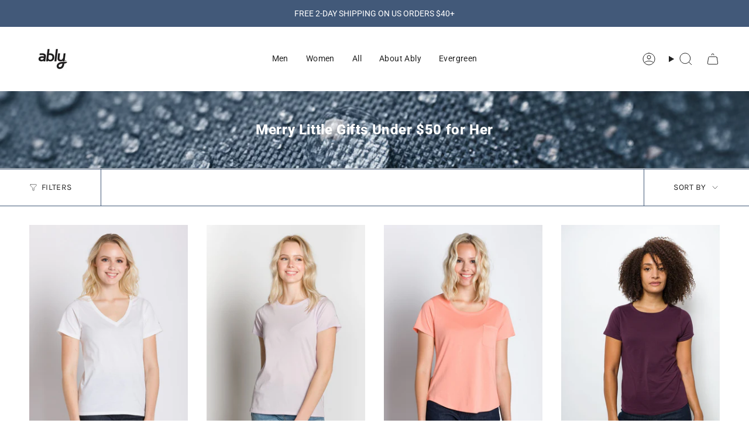

--- FILE ---
content_type: text/html; charset=utf-8
request_url: https://ablyapparel.com/collections/merry-little-gifts-under-50-for-her/short-sleeve
body_size: 55770
content:
<!doctype html>
<html class="no-js no-touch supports-no-cookies" lang="en">
  <head><meta charset="UTF-8">
<meta http-equiv="X-UA-Compatible" content="IE=edge">
<meta name="viewport" content="width=device-width,initial-scale=1"><meta name="theme-color" content="#ab8c52">
<link rel="canonical" href="https://ablyapparel.com/collections/merry-little-gifts-under-50-for-her/short-sleeve">

<!-- ======================= Broadcast Theme V7.1.1 ========================= -->


  <link rel="icon" type="image/png" href="//ablyapparel.com/cdn/shop/files/Ably_square_A_logo.png?crop=center&height=32&v=1759537026&width=32">

<link rel="preconnect" href="https://fonts.shopifycdn.com" crossorigin><!-- Title and description ================================================ -->


<title>
    
    Merry Little Gifts Under $50 for Her
    
 &ndash; Tagged &quot;short sleeve&quot;
    
    
      &ndash; Ably Apparel
    
  </title>


  <meta name="description" content="The future of apparel is here with water-resistant, odor-resistant, and stain-resistant clothing at Ably Apparel. Perfect for travel, exercise, and lounging.">


<meta property="og:site_name" content="Ably Apparel">
<meta property="og:url" content="https://ablyapparel.com/collections/merry-little-gifts-under-50-for-her/short-sleeve">
<meta property="og:title" content="Merry Little Gifts Under $50 for Her">
<meta property="og:type" content="product.group">
<meta property="og:description" content="The future of apparel is here with water-resistant, odor-resistant, and stain-resistant clothing at Ably Apparel. Perfect for travel, exercise, and lounging."><meta property="og:image" content="http://ablyapparel.com/cdn/shop/collections/1107-Web-Banner-1-1200x350_430b917e-f36e-455d-a844-f3f09751ea49.jpg?v=1636581781">
  <meta property="og:image:secure_url" content="https://ablyapparel.com/cdn/shop/collections/1107-Web-Banner-1-1200x350_430b917e-f36e-455d-a844-f3f09751ea49.jpg?v=1636581781">
  <meta property="og:image:width" content="1200">
  <meta property="og:image:height" content="350"><meta name="twitter:card" content="summary_large_image">
<meta name="twitter:title" content="Merry Little Gifts Under $50 for Her">
<meta name="twitter:description" content="The future of apparel is here with water-resistant, odor-resistant, and stain-resistant clothing at Ably Apparel. Perfect for travel, exercise, and lounging.">
<!-- CSS ================================================================== -->
<style data-shopify>
  @font-face {
  font-family: Roboto;
  font-weight: 800;
  font-style: normal;
  font-display: swap;
  src: url("//ablyapparel.com/cdn/fonts/roboto/roboto_n8.3ea3f404646c199d11ccbbb2edcc942a25a911b6.woff2") format("woff2"),
       url("//ablyapparel.com/cdn/fonts/roboto/roboto_n8.d1830b4b646f875ca2c2a09cc9eafaa033b10e2d.woff") format("woff");
}

  @font-face {
  font-family: Roboto;
  font-weight: 400;
  font-style: normal;
  font-display: swap;
  src: url("//ablyapparel.com/cdn/fonts/roboto/roboto_n4.2019d890f07b1852f56ce63ba45b2db45d852cba.woff2") format("woff2"),
       url("//ablyapparel.com/cdn/fonts/roboto/roboto_n4.238690e0007583582327135619c5f7971652fa9d.woff") format("woff");
}

  @font-face {
  font-family: Roboto;
  font-weight: 400;
  font-style: normal;
  font-display: swap;
  src: url("//ablyapparel.com/cdn/fonts/roboto/roboto_n4.2019d890f07b1852f56ce63ba45b2db45d852cba.woff2") format("woff2"),
       url("//ablyapparel.com/cdn/fonts/roboto/roboto_n4.238690e0007583582327135619c5f7971652fa9d.woff") format("woff");
}

  @font-face {
  font-family: Karla;
  font-weight: 400;
  font-style: normal;
  font-display: swap;
  src: url("//ablyapparel.com/cdn/fonts/karla/karla_n4.40497e07df527e6a50e58fb17ef1950c72f3e32c.woff2") format("woff2"),
       url("//ablyapparel.com/cdn/fonts/karla/karla_n4.e9f6f9de321061073c6bfe03c28976ba8ce6ee18.woff") format("woff");
}

  @font-face {
  font-family: Roboto;
  font-weight: 400;
  font-style: normal;
  font-display: swap;
  src: url("//ablyapparel.com/cdn/fonts/roboto/roboto_n4.2019d890f07b1852f56ce63ba45b2db45d852cba.woff2") format("woff2"),
       url("//ablyapparel.com/cdn/fonts/roboto/roboto_n4.238690e0007583582327135619c5f7971652fa9d.woff") format("woff");
}


  
    @font-face {
  font-family: Roboto;
  font-weight: 500;
  font-style: normal;
  font-display: swap;
  src: url("//ablyapparel.com/cdn/fonts/roboto/roboto_n5.250d51708d76acbac296b0e21ede8f81de4e37aa.woff2") format("woff2"),
       url("//ablyapparel.com/cdn/fonts/roboto/roboto_n5.535e8c56f4cbbdea416167af50ab0ff1360a3949.woff") format("woff");
}

  

  
    @font-face {
  font-family: Roboto;
  font-weight: 400;
  font-style: italic;
  font-display: swap;
  src: url("//ablyapparel.com/cdn/fonts/roboto/roboto_i4.57ce898ccda22ee84f49e6b57ae302250655e2d4.woff2") format("woff2"),
       url("//ablyapparel.com/cdn/fonts/roboto/roboto_i4.b21f3bd061cbcb83b824ae8c7671a82587b264bf.woff") format("woff");
}

  

  
    @font-face {
  font-family: Roboto;
  font-weight: 500;
  font-style: italic;
  font-display: swap;
  src: url("//ablyapparel.com/cdn/fonts/roboto/roboto_i5.0ae24363bf5844e2ee3295d84078d36c9bd0faf4.woff2") format("woff2"),
       url("//ablyapparel.com/cdn/fonts/roboto/roboto_i5.a9cdb6a43048799fe739d389c60b64059e33cf12.woff") format("woff");
}

  

  
    @font-face {
  font-family: Roboto;
  font-weight: 500;
  font-style: normal;
  font-display: swap;
  src: url("//ablyapparel.com/cdn/fonts/roboto/roboto_n5.250d51708d76acbac296b0e21ede8f81de4e37aa.woff2") format("woff2"),
       url("//ablyapparel.com/cdn/fonts/roboto/roboto_n5.535e8c56f4cbbdea416167af50ab0ff1360a3949.woff") format("woff");
}

  

  

  
    :root,
    .color-scheme-1 {--COLOR-BG-GRADIENT: #ffffff;
      --COLOR-BG: #ffffff;
      --COLOR-BG-RGB: 255, 255, 255;

      --COLOR-BG-ACCENT: #ffffff;
      --COLOR-BG-ACCENT-LIGHTEN: #ffffff;

      /* === Link Color ===*/

      --COLOR-LINK: #282c2e;
      --COLOR-LINK-A50: rgba(40, 44, 46, 0.5);
      --COLOR-LINK-A70: rgba(40, 44, 46, 0.7);
      --COLOR-LINK-HOVER: rgba(40, 44, 46, 0.7);
      --COLOR-LINK-OPPOSITE: #ffffff;

      --COLOR-TEXT: #212121;
      --COLOR-TEXT-HOVER: rgba(33, 33, 33, 0.7);
      --COLOR-TEXT-LIGHT: #646464;
      --COLOR-TEXT-DARK: #000000;
      --COLOR-TEXT-A5:  rgba(33, 33, 33, 0.05);
      --COLOR-TEXT-A35: rgba(33, 33, 33, 0.35);
      --COLOR-TEXT-A50: rgba(33, 33, 33, 0.5);
      --COLOR-TEXT-A80: rgba(33, 33, 33, 0.8);


      --COLOR-BORDER: rgb(66, 89, 121);
      --COLOR-BORDER-LIGHT: #8e9baf;
      --COLOR-BORDER-DARK: #1e2837;
      --COLOR-BORDER-HAIRLINE: #f7f7f7;

      --overlay-bg: #0000004d;

      /* === Bright color ===*/
      --COLOR-ACCENT: #ab8c52;
      --COLOR-ACCENT-HOVER: #806430;
      --COLOR-ACCENT-FADE: rgba(171, 140, 82, 0.05);
      --COLOR-ACCENT-LIGHT: #e8d4ae;

      /* === Default Cart Gradient ===*/

      --FREE-SHIPPING-GRADIENT: linear-gradient(to right, var(--COLOR-ACCENT-LIGHT) 0%, var(--accent) 100%);

      /* === Buttons ===*/
      --BTN-PRIMARY-BG: #425979;
      --BTN-PRIMARY-TEXT: #ffffff;
      --BTN-PRIMARY-BORDER: #ffffff;
      --BTN-PRIMARY-BORDER-A70: rgba(255, 255, 255, 0.7);

      
      
        --BTN-PRIMARY-BG-BRIGHTER: #394d69;
      

      --BTN-SECONDARY-BG: #425979;
      --BTN-SECONDARY-TEXT: #ffffff;
      --BTN-SECONDARY-BORDER: #ffffff;
      --BTN-SECONDARY-BORDER-A70: rgba(255, 255, 255, 0.7);

      
      
        --BTN-SECONDARY-BG-BRIGHTER: #394d69;
      

      
--COLOR-BG-BRIGHTER: #f2f2f2;

      --COLOR-BG-ALPHA-25: rgba(255, 255, 255, 0.25);
      --COLOR-BG-TRANSPARENT: rgba(255, 255, 255, 0);--COLOR-FOOTER-BG-HAIRLINE: #f7f7f7;

      /* Dynamic color variables */
      --accent: var(--COLOR-ACCENT);
      --accent-fade: var(--COLOR-ACCENT-FADE);
      --accent-hover: var(--COLOR-ACCENT-HOVER);
      --border: var(--COLOR-BORDER);
      --border-dark: var(--COLOR-BORDER-DARK);
      --border-light: var(--COLOR-BORDER-LIGHT);
      --border-hairline: var(--COLOR-BORDER-HAIRLINE);
      --bg: var(--COLOR-BG-GRADIENT, var(--COLOR-BG));
      --bg-accent: var(--COLOR-BG-ACCENT);
      --bg-accent-lighten: var(--COLOR-BG-ACCENT-LIGHTEN);
      --icons: var(--COLOR-TEXT);
      --link: var(--COLOR-LINK);
      --link-a50: var(--COLOR-LINK-A50);
      --link-a70: var(--COLOR-LINK-A70);
      --link-hover: var(--COLOR-LINK-HOVER);
      --link-opposite: var(--COLOR-LINK-OPPOSITE);
      --text: var(--COLOR-TEXT);
      --text-dark: var(--COLOR-TEXT-DARK);
      --text-light: var(--COLOR-TEXT-LIGHT);
      --text-hover: var(--COLOR-TEXT-HOVER);
      --text-a5: var(--COLOR-TEXT-A5);
      --text-a35: var(--COLOR-TEXT-A35);
      --text-a50: var(--COLOR-TEXT-A50);
      --text-a80: var(--COLOR-TEXT-A80);
    }
  
    
    .color-scheme-2 {--COLOR-BG-GRADIENT: #ffffff;
      --COLOR-BG: #ffffff;
      --COLOR-BG-RGB: 255, 255, 255;

      --COLOR-BG-ACCENT: #ffffff;
      --COLOR-BG-ACCENT-LIGHTEN: #ffffff;

      /* === Link Color ===*/

      --COLOR-LINK: #282c2e;
      --COLOR-LINK-A50: rgba(40, 44, 46, 0.5);
      --COLOR-LINK-A70: rgba(40, 44, 46, 0.7);
      --COLOR-LINK-HOVER: rgba(40, 44, 46, 0.7);
      --COLOR-LINK-OPPOSITE: #ffffff;

      --COLOR-TEXT: #ffffff;
      --COLOR-TEXT-HOVER: rgba(255, 255, 255, 0.7);
      --COLOR-TEXT-LIGHT: #ffffff;
      --COLOR-TEXT-DARK: #d9d9d9;
      --COLOR-TEXT-A5:  rgba(255, 255, 255, 0.05);
      --COLOR-TEXT-A35: rgba(255, 255, 255, 0.35);
      --COLOR-TEXT-A50: rgba(255, 255, 255, 0.5);
      --COLOR-TEXT-A80: rgba(255, 255, 255, 0.8);


      --COLOR-BORDER: rgb(209, 208, 206);
      --COLOR-BORDER-LIGHT: #e3e3e2;
      --COLOR-BORDER-DARK: #a09e99;
      --COLOR-BORDER-HAIRLINE: #f7f7f7;

      --overlay-bg: #ffffff;

      /* === Bright color ===*/
      --COLOR-ACCENT: #ab8c52;
      --COLOR-ACCENT-HOVER: #806430;
      --COLOR-ACCENT-FADE: rgba(171, 140, 82, 0.05);
      --COLOR-ACCENT-LIGHT: #e8d4ae;

      /* === Default Cart Gradient ===*/

      --FREE-SHIPPING-GRADIENT: linear-gradient(to right, var(--COLOR-ACCENT-LIGHT) 0%, var(--accent) 100%);

      /* === Buttons ===*/
      --BTN-PRIMARY-BG: #425979;
      --BTN-PRIMARY-TEXT: #ffffff;
      --BTN-PRIMARY-BORDER: #ffffff;
      --BTN-PRIMARY-BORDER-A70: rgba(255, 255, 255, 0.7);

      
      
        --BTN-PRIMARY-BG-BRIGHTER: #394d69;
      

      --BTN-SECONDARY-BG: #425979;
      --BTN-SECONDARY-TEXT: #ffffff;
      --BTN-SECONDARY-BORDER: #ffffff;
      --BTN-SECONDARY-BORDER-A70: rgba(255, 255, 255, 0.7);

      
      
        --BTN-SECONDARY-BG-BRIGHTER: #394d69;
      

      
--COLOR-BG-BRIGHTER: #f2f2f2;

      --COLOR-BG-ALPHA-25: rgba(255, 255, 255, 0.25);
      --COLOR-BG-TRANSPARENT: rgba(255, 255, 255, 0);--COLOR-FOOTER-BG-HAIRLINE: #f7f7f7;

      /* Dynamic color variables */
      --accent: var(--COLOR-ACCENT);
      --accent-fade: var(--COLOR-ACCENT-FADE);
      --accent-hover: var(--COLOR-ACCENT-HOVER);
      --border: var(--COLOR-BORDER);
      --border-dark: var(--COLOR-BORDER-DARK);
      --border-light: var(--COLOR-BORDER-LIGHT);
      --border-hairline: var(--COLOR-BORDER-HAIRLINE);
      --bg: var(--COLOR-BG-GRADIENT, var(--COLOR-BG));
      --bg-accent: var(--COLOR-BG-ACCENT);
      --bg-accent-lighten: var(--COLOR-BG-ACCENT-LIGHTEN);
      --icons: var(--COLOR-TEXT);
      --link: var(--COLOR-LINK);
      --link-a50: var(--COLOR-LINK-A50);
      --link-a70: var(--COLOR-LINK-A70);
      --link-hover: var(--COLOR-LINK-HOVER);
      --link-opposite: var(--COLOR-LINK-OPPOSITE);
      --text: var(--COLOR-TEXT);
      --text-dark: var(--COLOR-TEXT-DARK);
      --text-light: var(--COLOR-TEXT-LIGHT);
      --text-hover: var(--COLOR-TEXT-HOVER);
      --text-a5: var(--COLOR-TEXT-A5);
      --text-a35: var(--COLOR-TEXT-A35);
      --text-a50: var(--COLOR-TEXT-A50);
      --text-a80: var(--COLOR-TEXT-A80);
    }
  
    
    .color-scheme-3 {--COLOR-BG-GRADIENT: #425979;
      --COLOR-BG: #425979;
      --COLOR-BG-RGB: 66, 89, 121;

      --COLOR-BG-ACCENT: #ffffff;
      --COLOR-BG-ACCENT-LIGHTEN: #ffffff;

      /* === Link Color ===*/

      --COLOR-LINK: #ffffff;
      --COLOR-LINK-A50: rgba(255, 255, 255, 0.5);
      --COLOR-LINK-A70: rgba(255, 255, 255, 0.7);
      --COLOR-LINK-HOVER: rgba(255, 255, 255, 0.7);
      --COLOR-LINK-OPPOSITE: #000000;

      --COLOR-TEXT: #ffffff;
      --COLOR-TEXT-HOVER: rgba(255, 255, 255, 0.7);
      --COLOR-TEXT-LIGHT: #c6cdd7;
      --COLOR-TEXT-DARK: #d9d9d9;
      --COLOR-TEXT-A5:  rgba(255, 255, 255, 0.05);
      --COLOR-TEXT-A35: rgba(255, 255, 255, 0.35);
      --COLOR-TEXT-A50: rgba(255, 255, 255, 0.5);
      --COLOR-TEXT-A80: rgba(255, 255, 255, 0.8);


      --COLOR-BORDER: rgb(209, 205, 196);
      --COLOR-BORDER-LIGHT: #989fa6;
      --COLOR-BORDER-DARK: #a49c8b;
      --COLOR-BORDER-HAIRLINE: #3d526f;

      --overlay-bg: #0000004d;

      /* === Bright color ===*/
      --COLOR-ACCENT: #ab8c52;
      --COLOR-ACCENT-HOVER: #806430;
      --COLOR-ACCENT-FADE: rgba(171, 140, 82, 0.05);
      --COLOR-ACCENT-LIGHT: #e8d4ae;

      /* === Default Cart Gradient ===*/

      --FREE-SHIPPING-GRADIENT: linear-gradient(to right, var(--COLOR-ACCENT-LIGHT) 0%, var(--accent) 100%);

      /* === Buttons ===*/
      --BTN-PRIMARY-BG: #ffffff;
      --BTN-PRIMARY-TEXT: #ffffff;
      --BTN-PRIMARY-BORDER: #282c2e;
      --BTN-PRIMARY-BORDER-A70: rgba(40, 44, 46, 0.7);

      
      
        --BTN-PRIMARY-BG-BRIGHTER: #f2f2f2;
      

      --BTN-SECONDARY-BG: #ab8c52;
      --BTN-SECONDARY-TEXT: #ffffff;
      --BTN-SECONDARY-BORDER: #ab8c52;
      --BTN-SECONDARY-BORDER-A70: rgba(171, 140, 82, 0.7);

      
      
        --BTN-SECONDARY-BG-BRIGHTER: #9a7e4a;
      

      
--COLOR-BG-BRIGHTER: #394d69;

      --COLOR-BG-ALPHA-25: rgba(66, 89, 121, 0.25);
      --COLOR-BG-TRANSPARENT: rgba(66, 89, 121, 0);--COLOR-FOOTER-BG-HAIRLINE: #476083;

      /* Dynamic color variables */
      --accent: var(--COLOR-ACCENT);
      --accent-fade: var(--COLOR-ACCENT-FADE);
      --accent-hover: var(--COLOR-ACCENT-HOVER);
      --border: var(--COLOR-BORDER);
      --border-dark: var(--COLOR-BORDER-DARK);
      --border-light: var(--COLOR-BORDER-LIGHT);
      --border-hairline: var(--COLOR-BORDER-HAIRLINE);
      --bg: var(--COLOR-BG-GRADIENT, var(--COLOR-BG));
      --bg-accent: var(--COLOR-BG-ACCENT);
      --bg-accent-lighten: var(--COLOR-BG-ACCENT-LIGHTEN);
      --icons: var(--COLOR-TEXT);
      --link: var(--COLOR-LINK);
      --link-a50: var(--COLOR-LINK-A50);
      --link-a70: var(--COLOR-LINK-A70);
      --link-hover: var(--COLOR-LINK-HOVER);
      --link-opposite: var(--COLOR-LINK-OPPOSITE);
      --text: var(--COLOR-TEXT);
      --text-dark: var(--COLOR-TEXT-DARK);
      --text-light: var(--COLOR-TEXT-LIGHT);
      --text-hover: var(--COLOR-TEXT-HOVER);
      --text-a5: var(--COLOR-TEXT-A5);
      --text-a35: var(--COLOR-TEXT-A35);
      --text-a50: var(--COLOR-TEXT-A50);
      --text-a80: var(--COLOR-TEXT-A80);
    }
  
    
    .color-scheme-4 {--COLOR-BG-GRADIENT: #425979;
      --COLOR-BG: #425979;
      --COLOR-BG-RGB: 66, 89, 121;

      --COLOR-BG-ACCENT: #f5f2ec;
      --COLOR-BG-ACCENT-LIGHTEN: #ffffff;

      /* === Link Color ===*/

      --COLOR-LINK: #282c2e;
      --COLOR-LINK-A50: rgba(40, 44, 46, 0.5);
      --COLOR-LINK-A70: rgba(40, 44, 46, 0.7);
      --COLOR-LINK-HOVER: rgba(40, 44, 46, 0.7);
      --COLOR-LINK-OPPOSITE: #ffffff;

      --COLOR-TEXT: #212121;
      --COLOR-TEXT-HOVER: rgba(33, 33, 33, 0.7);
      --COLOR-TEXT-LIGHT: #2b323b;
      --COLOR-TEXT-DARK: #000000;
      --COLOR-TEXT-A5:  rgba(33, 33, 33, 0.05);
      --COLOR-TEXT-A35: rgba(33, 33, 33, 0.35);
      --COLOR-TEXT-A50: rgba(33, 33, 33, 0.5);
      --COLOR-TEXT-A80: rgba(33, 33, 33, 0.8);


      --COLOR-BORDER: rgb(243, 243, 243);
      --COLOR-BORDER-LIGHT: #acb5c2;
      --COLOR-BORDER-DARK: #c0c0c0;
      --COLOR-BORDER-HAIRLINE: #3d526f;

      --overlay-bg: #0000004d;

      /* === Bright color ===*/
      --COLOR-ACCENT: #ab8c52;
      --COLOR-ACCENT-HOVER: #806430;
      --COLOR-ACCENT-FADE: rgba(171, 140, 82, 0.05);
      --COLOR-ACCENT-LIGHT: #e8d4ae;

      /* === Default Cart Gradient ===*/

      --FREE-SHIPPING-GRADIENT: linear-gradient(to right, var(--COLOR-ACCENT-LIGHT) 0%, var(--accent) 100%);

      /* === Buttons ===*/
      --BTN-PRIMARY-BG: #212121;
      --BTN-PRIMARY-TEXT: #ffffff;
      --BTN-PRIMARY-BORDER: #ffffff;
      --BTN-PRIMARY-BORDER-A70: rgba(255, 255, 255, 0.7);

      
      
        --BTN-PRIMARY-BG-BRIGHTER: #2e2e2e;
      

      --BTN-SECONDARY-BG: #ab8c52;
      --BTN-SECONDARY-TEXT: #ffffff;
      --BTN-SECONDARY-BORDER: #ab8c52;
      --BTN-SECONDARY-BORDER-A70: rgba(171, 140, 82, 0.7);

      
      
        --BTN-SECONDARY-BG-BRIGHTER: #9a7e4a;
      

      
--COLOR-BG-BRIGHTER: #394d69;

      --COLOR-BG-ALPHA-25: rgba(66, 89, 121, 0.25);
      --COLOR-BG-TRANSPARENT: rgba(66, 89, 121, 0);--COLOR-FOOTER-BG-HAIRLINE: #476083;

      /* Dynamic color variables */
      --accent: var(--COLOR-ACCENT);
      --accent-fade: var(--COLOR-ACCENT-FADE);
      --accent-hover: var(--COLOR-ACCENT-HOVER);
      --border: var(--COLOR-BORDER);
      --border-dark: var(--COLOR-BORDER-DARK);
      --border-light: var(--COLOR-BORDER-LIGHT);
      --border-hairline: var(--COLOR-BORDER-HAIRLINE);
      --bg: var(--COLOR-BG-GRADIENT, var(--COLOR-BG));
      --bg-accent: var(--COLOR-BG-ACCENT);
      --bg-accent-lighten: var(--COLOR-BG-ACCENT-LIGHTEN);
      --icons: var(--COLOR-TEXT);
      --link: var(--COLOR-LINK);
      --link-a50: var(--COLOR-LINK-A50);
      --link-a70: var(--COLOR-LINK-A70);
      --link-hover: var(--COLOR-LINK-HOVER);
      --link-opposite: var(--COLOR-LINK-OPPOSITE);
      --text: var(--COLOR-TEXT);
      --text-dark: var(--COLOR-TEXT-DARK);
      --text-light: var(--COLOR-TEXT-LIGHT);
      --text-hover: var(--COLOR-TEXT-HOVER);
      --text-a5: var(--COLOR-TEXT-A5);
      --text-a35: var(--COLOR-TEXT-A35);
      --text-a50: var(--COLOR-TEXT-A50);
      --text-a80: var(--COLOR-TEXT-A80);
    }
  
    
    .color-scheme-5 {--COLOR-BG-GRADIENT: #868154;
      --COLOR-BG: #868154;
      --COLOR-BG-RGB: 134, 129, 84;

      --COLOR-BG-ACCENT: #f5f2ec;
      --COLOR-BG-ACCENT-LIGHTEN: #ffffff;

      /* === Link Color ===*/

      --COLOR-LINK: #282c2e;
      --COLOR-LINK-A50: rgba(40, 44, 46, 0.5);
      --COLOR-LINK-A70: rgba(40, 44, 46, 0.7);
      --COLOR-LINK-HOVER: rgba(40, 44, 46, 0.7);
      --COLOR-LINK-OPPOSITE: #ffffff;

      --COLOR-TEXT: #d8d2b3;
      --COLOR-TEXT-HOVER: rgba(216, 210, 179, 0.7);
      --COLOR-TEXT-LIGHT: #bfba97;
      --COLOR-TEXT-DARK: #c8bb76;
      --COLOR-TEXT-A5:  rgba(216, 210, 179, 0.05);
      --COLOR-TEXT-A35: rgba(216, 210, 179, 0.35);
      --COLOR-TEXT-A50: rgba(216, 210, 179, 0.5);
      --COLOR-TEXT-A80: rgba(216, 210, 179, 0.8);


      --COLOR-BORDER: rgb(243, 243, 243);
      --COLOR-BORDER-LIGHT: #c7c5b3;
      --COLOR-BORDER-DARK: #c0c0c0;
      --COLOR-BORDER-HAIRLINE: #7d784e;

      --overlay-bg: #0000004d;

      /* === Bright color ===*/
      --COLOR-ACCENT: #ab8c52;
      --COLOR-ACCENT-HOVER: #806430;
      --COLOR-ACCENT-FADE: rgba(171, 140, 82, 0.05);
      --COLOR-ACCENT-LIGHT: #e8d4ae;

      /* === Default Cart Gradient ===*/

      --FREE-SHIPPING-GRADIENT: linear-gradient(to right, var(--COLOR-ACCENT-LIGHT) 0%, var(--accent) 100%);

      /* === Buttons ===*/
      --BTN-PRIMARY-BG: #212121;
      --BTN-PRIMARY-TEXT: #ffffff;
      --BTN-PRIMARY-BORDER: #212121;
      --BTN-PRIMARY-BORDER-A70: rgba(33, 33, 33, 0.7);

      
      
        --BTN-PRIMARY-BG-BRIGHTER: #2e2e2e;
      

      --BTN-SECONDARY-BG: #ab8c52;
      --BTN-SECONDARY-TEXT: #ffffff;
      --BTN-SECONDARY-BORDER: #ab8c52;
      --BTN-SECONDARY-BORDER-A70: rgba(171, 140, 82, 0.7);

      
      
        --BTN-SECONDARY-BG-BRIGHTER: #9a7e4a;
      

      
--COLOR-BG-BRIGHTER: #76724a;

      --COLOR-BG-ALPHA-25: rgba(134, 129, 84, 0.25);
      --COLOR-BG-TRANSPARENT: rgba(134, 129, 84, 0);--COLOR-FOOTER-BG-HAIRLINE: #7d784e;

      /* Dynamic color variables */
      --accent: var(--COLOR-ACCENT);
      --accent-fade: var(--COLOR-ACCENT-FADE);
      --accent-hover: var(--COLOR-ACCENT-HOVER);
      --border: var(--COLOR-BORDER);
      --border-dark: var(--COLOR-BORDER-DARK);
      --border-light: var(--COLOR-BORDER-LIGHT);
      --border-hairline: var(--COLOR-BORDER-HAIRLINE);
      --bg: var(--COLOR-BG-GRADIENT, var(--COLOR-BG));
      --bg-accent: var(--COLOR-BG-ACCENT);
      --bg-accent-lighten: var(--COLOR-BG-ACCENT-LIGHTEN);
      --icons: var(--COLOR-TEXT);
      --link: var(--COLOR-LINK);
      --link-a50: var(--COLOR-LINK-A50);
      --link-a70: var(--COLOR-LINK-A70);
      --link-hover: var(--COLOR-LINK-HOVER);
      --link-opposite: var(--COLOR-LINK-OPPOSITE);
      --text: var(--COLOR-TEXT);
      --text-dark: var(--COLOR-TEXT-DARK);
      --text-light: var(--COLOR-TEXT-LIGHT);
      --text-hover: var(--COLOR-TEXT-HOVER);
      --text-a5: var(--COLOR-TEXT-A5);
      --text-a35: var(--COLOR-TEXT-A35);
      --text-a50: var(--COLOR-TEXT-A50);
      --text-a80: var(--COLOR-TEXT-A80);
    }
  
    
    .color-scheme-6 {--COLOR-BG-GRADIENT: #fcfbf9;
      --COLOR-BG: #fcfbf9;
      --COLOR-BG-RGB: 252, 251, 249;

      --COLOR-BG-ACCENT: #f5f2ec;
      --COLOR-BG-ACCENT-LIGHTEN: #ffffff;

      /* === Link Color ===*/

      --COLOR-LINK: #282c2e;
      --COLOR-LINK-A50: rgba(40, 44, 46, 0.5);
      --COLOR-LINK-A70: rgba(40, 44, 46, 0.7);
      --COLOR-LINK-HOVER: rgba(40, 44, 46, 0.7);
      --COLOR-LINK-OPPOSITE: #ffffff;

      --COLOR-TEXT: #212121;
      --COLOR-TEXT-HOVER: rgba(33, 33, 33, 0.7);
      --COLOR-TEXT-LIGHT: #636262;
      --COLOR-TEXT-DARK: #000000;
      --COLOR-TEXT-A5:  rgba(33, 33, 33, 0.05);
      --COLOR-TEXT-A35: rgba(33, 33, 33, 0.35);
      --COLOR-TEXT-A50: rgba(33, 33, 33, 0.5);
      --COLOR-TEXT-A80: rgba(33, 33, 33, 0.8);


      --COLOR-BORDER: rgb(209, 208, 206);
      --COLOR-BORDER-LIGHT: #e2e1df;
      --COLOR-BORDER-DARK: #a09e99;
      --COLOR-BORDER-HAIRLINE: #f7f4ef;

      --overlay-bg: #0000004d;

      /* === Bright color ===*/
      --COLOR-ACCENT: #ab8c52;
      --COLOR-ACCENT-HOVER: #806430;
      --COLOR-ACCENT-FADE: rgba(171, 140, 82, 0.05);
      --COLOR-ACCENT-LIGHT: #e8d4ae;

      /* === Default Cart Gradient ===*/

      --FREE-SHIPPING-GRADIENT: linear-gradient(to right, var(--COLOR-ACCENT-LIGHT) 0%, var(--accent) 100%);

      /* === Buttons ===*/
      --BTN-PRIMARY-BG: #ffffff;
      --BTN-PRIMARY-TEXT: #212121;
      --BTN-PRIMARY-BORDER: #ffffff;
      --BTN-PRIMARY-BORDER-A70: rgba(255, 255, 255, 0.7);

      
      
        --BTN-PRIMARY-BG-BRIGHTER: #f2f2f2;
      

      --BTN-SECONDARY-BG: #ab8c52;
      --BTN-SECONDARY-TEXT: #ffffff;
      --BTN-SECONDARY-BORDER: #ab8c52;
      --BTN-SECONDARY-BORDER-A70: rgba(171, 140, 82, 0.7);

      
      
        --BTN-SECONDARY-BG-BRIGHTER: #9a7e4a;
      

      
--COLOR-BG-BRIGHTER: #f4f0e8;

      --COLOR-BG-ALPHA-25: rgba(252, 251, 249, 0.25);
      --COLOR-BG-TRANSPARENT: rgba(252, 251, 249, 0);--COLOR-FOOTER-BG-HAIRLINE: #f7f4ef;

      /* Dynamic color variables */
      --accent: var(--COLOR-ACCENT);
      --accent-fade: var(--COLOR-ACCENT-FADE);
      --accent-hover: var(--COLOR-ACCENT-HOVER);
      --border: var(--COLOR-BORDER);
      --border-dark: var(--COLOR-BORDER-DARK);
      --border-light: var(--COLOR-BORDER-LIGHT);
      --border-hairline: var(--COLOR-BORDER-HAIRLINE);
      --bg: var(--COLOR-BG-GRADIENT, var(--COLOR-BG));
      --bg-accent: var(--COLOR-BG-ACCENT);
      --bg-accent-lighten: var(--COLOR-BG-ACCENT-LIGHTEN);
      --icons: var(--COLOR-TEXT);
      --link: var(--COLOR-LINK);
      --link-a50: var(--COLOR-LINK-A50);
      --link-a70: var(--COLOR-LINK-A70);
      --link-hover: var(--COLOR-LINK-HOVER);
      --link-opposite: var(--COLOR-LINK-OPPOSITE);
      --text: var(--COLOR-TEXT);
      --text-dark: var(--COLOR-TEXT-DARK);
      --text-light: var(--COLOR-TEXT-LIGHT);
      --text-hover: var(--COLOR-TEXT-HOVER);
      --text-a5: var(--COLOR-TEXT-A5);
      --text-a35: var(--COLOR-TEXT-A35);
      --text-a50: var(--COLOR-TEXT-A50);
      --text-a80: var(--COLOR-TEXT-A80);
    }
  
    
    .color-scheme-7 {--COLOR-BG-GRADIENT: #f5f2ec;
      --COLOR-BG: #f5f2ec;
      --COLOR-BG-RGB: 245, 242, 236;

      --COLOR-BG-ACCENT: #f5f2ec;
      --COLOR-BG-ACCENT-LIGHTEN: #ffffff;

      /* === Link Color ===*/

      --COLOR-LINK: #282c2e;
      --COLOR-LINK-A50: rgba(40, 44, 46, 0.5);
      --COLOR-LINK-A70: rgba(40, 44, 46, 0.7);
      --COLOR-LINK-HOVER: rgba(40, 44, 46, 0.7);
      --COLOR-LINK-OPPOSITE: #ffffff;

      --COLOR-TEXT: #685a3f;
      --COLOR-TEXT-HOVER: rgba(104, 90, 63, 0.7);
      --COLOR-TEXT-LIGHT: #928873;
      --COLOR-TEXT-DARK: #3d321e;
      --COLOR-TEXT-A5:  rgba(104, 90, 63, 0.05);
      --COLOR-TEXT-A35: rgba(104, 90, 63, 0.35);
      --COLOR-TEXT-A50: rgba(104, 90, 63, 0.5);
      --COLOR-TEXT-A80: rgba(104, 90, 63, 0.8);


      --COLOR-BORDER: rgb(209, 205, 196);
      --COLOR-BORDER-LIGHT: #dfdcd4;
      --COLOR-BORDER-DARK: #a49c8b;
      --COLOR-BORDER-HAIRLINE: #f0ebe2;

      --overlay-bg: #0000004d;

      /* === Bright color ===*/
      --COLOR-ACCENT: #ab8c52;
      --COLOR-ACCENT-HOVER: #806430;
      --COLOR-ACCENT-FADE: rgba(171, 140, 82, 0.05);
      --COLOR-ACCENT-LIGHT: #e8d4ae;

      /* === Default Cart Gradient ===*/

      --FREE-SHIPPING-GRADIENT: linear-gradient(to right, var(--COLOR-ACCENT-LIGHT) 0%, var(--accent) 100%);

      /* === Buttons ===*/
      --BTN-PRIMARY-BG: #212121;
      --BTN-PRIMARY-TEXT: #ffffff;
      --BTN-PRIMARY-BORDER: #212121;
      --BTN-PRIMARY-BORDER-A70: rgba(33, 33, 33, 0.7);

      
      
        --BTN-PRIMARY-BG-BRIGHTER: #2e2e2e;
      

      --BTN-SECONDARY-BG: #ab8c52;
      --BTN-SECONDARY-TEXT: #ffffff;
      --BTN-SECONDARY-BORDER: #ab8c52;
      --BTN-SECONDARY-BORDER-A70: rgba(171, 140, 82, 0.7);

      
      
        --BTN-SECONDARY-BG-BRIGHTER: #9a7e4a;
      

      
--COLOR-BG-BRIGHTER: #ece7db;

      --COLOR-BG-ALPHA-25: rgba(245, 242, 236, 0.25);
      --COLOR-BG-TRANSPARENT: rgba(245, 242, 236, 0);--COLOR-FOOTER-BG-HAIRLINE: #f0ebe2;

      /* Dynamic color variables */
      --accent: var(--COLOR-ACCENT);
      --accent-fade: var(--COLOR-ACCENT-FADE);
      --accent-hover: var(--COLOR-ACCENT-HOVER);
      --border: var(--COLOR-BORDER);
      --border-dark: var(--COLOR-BORDER-DARK);
      --border-light: var(--COLOR-BORDER-LIGHT);
      --border-hairline: var(--COLOR-BORDER-HAIRLINE);
      --bg: var(--COLOR-BG-GRADIENT, var(--COLOR-BG));
      --bg-accent: var(--COLOR-BG-ACCENT);
      --bg-accent-lighten: var(--COLOR-BG-ACCENT-LIGHTEN);
      --icons: var(--COLOR-TEXT);
      --link: var(--COLOR-LINK);
      --link-a50: var(--COLOR-LINK-A50);
      --link-a70: var(--COLOR-LINK-A70);
      --link-hover: var(--COLOR-LINK-HOVER);
      --link-opposite: var(--COLOR-LINK-OPPOSITE);
      --text: var(--COLOR-TEXT);
      --text-dark: var(--COLOR-TEXT-DARK);
      --text-light: var(--COLOR-TEXT-LIGHT);
      --text-hover: var(--COLOR-TEXT-HOVER);
      --text-a5: var(--COLOR-TEXT-A5);
      --text-a35: var(--COLOR-TEXT-A35);
      --text-a50: var(--COLOR-TEXT-A50);
      --text-a80: var(--COLOR-TEXT-A80);
    }
  
    
    .color-scheme-8 {--COLOR-BG-GRADIENT: #eae6dd;
      --COLOR-BG: #eae6dd;
      --COLOR-BG-RGB: 234, 230, 221;

      --COLOR-BG-ACCENT: #f5f2ec;
      --COLOR-BG-ACCENT-LIGHTEN: #ffffff;

      /* === Link Color ===*/

      --COLOR-LINK: #282c2e;
      --COLOR-LINK-A50: rgba(40, 44, 46, 0.5);
      --COLOR-LINK-A70: rgba(40, 44, 46, 0.7);
      --COLOR-LINK-HOVER: rgba(40, 44, 46, 0.7);
      --COLOR-LINK-OPPOSITE: #ffffff;

      --COLOR-TEXT: #212121;
      --COLOR-TEXT-HOVER: rgba(33, 33, 33, 0.7);
      --COLOR-TEXT-LIGHT: #5d5c59;
      --COLOR-TEXT-DARK: #000000;
      --COLOR-TEXT-A5:  rgba(33, 33, 33, 0.05);
      --COLOR-TEXT-A35: rgba(33, 33, 33, 0.35);
      --COLOR-TEXT-A50: rgba(33, 33, 33, 0.5);
      --COLOR-TEXT-A80: rgba(33, 33, 33, 0.8);


      --COLOR-BORDER: rgb(209, 205, 196);
      --COLOR-BORDER-LIGHT: #dbd7ce;
      --COLOR-BORDER-DARK: #a49c8b;
      --COLOR-BORDER-HAIRLINE: #e4dfd4;

      --overlay-bg: #0000004d;

      /* === Bright color ===*/
      --COLOR-ACCENT: #ab8c52;
      --COLOR-ACCENT-HOVER: #806430;
      --COLOR-ACCENT-FADE: rgba(171, 140, 82, 0.05);
      --COLOR-ACCENT-LIGHT: #e8d4ae;

      /* === Default Cart Gradient ===*/

      --FREE-SHIPPING-GRADIENT: linear-gradient(to right, var(--COLOR-ACCENT-LIGHT) 0%, var(--accent) 100%);

      /* === Buttons ===*/
      --BTN-PRIMARY-BG: #212121;
      --BTN-PRIMARY-TEXT: #ffffff;
      --BTN-PRIMARY-BORDER: #212121;
      --BTN-PRIMARY-BORDER-A70: rgba(33, 33, 33, 0.7);

      
      
        --BTN-PRIMARY-BG-BRIGHTER: #2e2e2e;
      

      --BTN-SECONDARY-BG: #ab8c52;
      --BTN-SECONDARY-TEXT: #ffffff;
      --BTN-SECONDARY-BORDER: #ab8c52;
      --BTN-SECONDARY-BORDER-A70: rgba(171, 140, 82, 0.7);

      
      
        --BTN-SECONDARY-BG-BRIGHTER: #9a7e4a;
      

      
--COLOR-BG-BRIGHTER: #e0dacd;

      --COLOR-BG-ALPHA-25: rgba(234, 230, 221, 0.25);
      --COLOR-BG-TRANSPARENT: rgba(234, 230, 221, 0);--COLOR-FOOTER-BG-HAIRLINE: #e4dfd4;

      /* Dynamic color variables */
      --accent: var(--COLOR-ACCENT);
      --accent-fade: var(--COLOR-ACCENT-FADE);
      --accent-hover: var(--COLOR-ACCENT-HOVER);
      --border: var(--COLOR-BORDER);
      --border-dark: var(--COLOR-BORDER-DARK);
      --border-light: var(--COLOR-BORDER-LIGHT);
      --border-hairline: var(--COLOR-BORDER-HAIRLINE);
      --bg: var(--COLOR-BG-GRADIENT, var(--COLOR-BG));
      --bg-accent: var(--COLOR-BG-ACCENT);
      --bg-accent-lighten: var(--COLOR-BG-ACCENT-LIGHTEN);
      --icons: var(--COLOR-TEXT);
      --link: var(--COLOR-LINK);
      --link-a50: var(--COLOR-LINK-A50);
      --link-a70: var(--COLOR-LINK-A70);
      --link-hover: var(--COLOR-LINK-HOVER);
      --link-opposite: var(--COLOR-LINK-OPPOSITE);
      --text: var(--COLOR-TEXT);
      --text-dark: var(--COLOR-TEXT-DARK);
      --text-light: var(--COLOR-TEXT-LIGHT);
      --text-hover: var(--COLOR-TEXT-HOVER);
      --text-a5: var(--COLOR-TEXT-A5);
      --text-a35: var(--COLOR-TEXT-A35);
      --text-a50: var(--COLOR-TEXT-A50);
      --text-a80: var(--COLOR-TEXT-A80);
    }
  
    
    .color-scheme-9 {--COLOR-BG-GRADIENT: #fcfbf9;
      --COLOR-BG: #fcfbf9;
      --COLOR-BG-RGB: 252, 251, 249;

      --COLOR-BG-ACCENT: #f5f2ec;
      --COLOR-BG-ACCENT-LIGHTEN: #ffffff;

      /* === Link Color ===*/

      --COLOR-LINK: #282c2e;
      --COLOR-LINK-A50: rgba(40, 44, 46, 0.5);
      --COLOR-LINK-A70: rgba(40, 44, 46, 0.7);
      --COLOR-LINK-HOVER: rgba(40, 44, 46, 0.7);
      --COLOR-LINK-OPPOSITE: #ffffff;

      --COLOR-TEXT: #212121;
      --COLOR-TEXT-HOVER: rgba(33, 33, 33, 0.7);
      --COLOR-TEXT-LIGHT: #636262;
      --COLOR-TEXT-DARK: #000000;
      --COLOR-TEXT-A5:  rgba(33, 33, 33, 0.05);
      --COLOR-TEXT-A35: rgba(33, 33, 33, 0.35);
      --COLOR-TEXT-A50: rgba(33, 33, 33, 0.5);
      --COLOR-TEXT-A80: rgba(33, 33, 33, 0.8);


      --COLOR-BORDER: rgb(234, 234, 234);
      --COLOR-BORDER-LIGHT: #f1f1f0;
      --COLOR-BORDER-DARK: #b7b7b7;
      --COLOR-BORDER-HAIRLINE: #f7f4ef;

      --overlay-bg: #0000004d;

      /* === Bright color ===*/
      --COLOR-ACCENT: #ab8c52;
      --COLOR-ACCENT-HOVER: #806430;
      --COLOR-ACCENT-FADE: rgba(171, 140, 82, 0.05);
      --COLOR-ACCENT-LIGHT: #e8d4ae;

      /* === Default Cart Gradient ===*/

      --FREE-SHIPPING-GRADIENT: linear-gradient(to right, var(--COLOR-ACCENT-LIGHT) 0%, var(--accent) 100%);

      /* === Buttons ===*/
      --BTN-PRIMARY-BG: #212121;
      --BTN-PRIMARY-TEXT: #ffffff;
      --BTN-PRIMARY-BORDER: #212121;
      --BTN-PRIMARY-BORDER-A70: rgba(33, 33, 33, 0.7);

      
      
        --BTN-PRIMARY-BG-BRIGHTER: #2e2e2e;
      

      --BTN-SECONDARY-BG: #f5f2ec;
      --BTN-SECONDARY-TEXT: #212121;
      --BTN-SECONDARY-BORDER: #f5f2ec;
      --BTN-SECONDARY-BORDER-A70: rgba(245, 242, 236, 0.7);

      
      
        --BTN-SECONDARY-BG-BRIGHTER: #ece7db;
      

      
--COLOR-BG-BRIGHTER: #f4f0e8;

      --COLOR-BG-ALPHA-25: rgba(252, 251, 249, 0.25);
      --COLOR-BG-TRANSPARENT: rgba(252, 251, 249, 0);--COLOR-FOOTER-BG-HAIRLINE: #f7f4ef;

      /* Dynamic color variables */
      --accent: var(--COLOR-ACCENT);
      --accent-fade: var(--COLOR-ACCENT-FADE);
      --accent-hover: var(--COLOR-ACCENT-HOVER);
      --border: var(--COLOR-BORDER);
      --border-dark: var(--COLOR-BORDER-DARK);
      --border-light: var(--COLOR-BORDER-LIGHT);
      --border-hairline: var(--COLOR-BORDER-HAIRLINE);
      --bg: var(--COLOR-BG-GRADIENT, var(--COLOR-BG));
      --bg-accent: var(--COLOR-BG-ACCENT);
      --bg-accent-lighten: var(--COLOR-BG-ACCENT-LIGHTEN);
      --icons: var(--COLOR-TEXT);
      --link: var(--COLOR-LINK);
      --link-a50: var(--COLOR-LINK-A50);
      --link-a70: var(--COLOR-LINK-A70);
      --link-hover: var(--COLOR-LINK-HOVER);
      --link-opposite: var(--COLOR-LINK-OPPOSITE);
      --text: var(--COLOR-TEXT);
      --text-dark: var(--COLOR-TEXT-DARK);
      --text-light: var(--COLOR-TEXT-LIGHT);
      --text-hover: var(--COLOR-TEXT-HOVER);
      --text-a5: var(--COLOR-TEXT-A5);
      --text-a35: var(--COLOR-TEXT-A35);
      --text-a50: var(--COLOR-TEXT-A50);
      --text-a80: var(--COLOR-TEXT-A80);
    }
  
    
    .color-scheme-10 {--COLOR-BG-GRADIENT: #9d2629;
      --COLOR-BG: #9d2629;
      --COLOR-BG-RGB: 157, 38, 41;

      --COLOR-BG-ACCENT: #f5f2ec;
      --COLOR-BG-ACCENT-LIGHTEN: #ffffff;

      /* === Link Color ===*/

      --COLOR-LINK: #ffffff;
      --COLOR-LINK-A50: rgba(255, 255, 255, 0.5);
      --COLOR-LINK-A70: rgba(255, 255, 255, 0.7);
      --COLOR-LINK-HOVER: rgba(255, 255, 255, 0.7);
      --COLOR-LINK-OPPOSITE: #000000;

      --COLOR-TEXT: #ffffff;
      --COLOR-TEXT-HOVER: rgba(255, 255, 255, 0.7);
      --COLOR-TEXT-LIGHT: #e2bebf;
      --COLOR-TEXT-DARK: #d9d9d9;
      --COLOR-TEXT-A5:  rgba(255, 255, 255, 0.05);
      --COLOR-TEXT-A35: rgba(255, 255, 255, 0.35);
      --COLOR-TEXT-A50: rgba(255, 255, 255, 0.5);
      --COLOR-TEXT-A80: rgba(255, 255, 255, 0.8);


      --COLOR-BORDER: rgb(209, 205, 196);
      --COLOR-BORDER-LIGHT: #bc8a86;
      --COLOR-BORDER-DARK: #a49c8b;
      --COLOR-BORDER-HAIRLINE: #912326;

      --overlay-bg: #0000004d;

      /* === Bright color ===*/
      --COLOR-ACCENT: #ab8c52;
      --COLOR-ACCENT-HOVER: #806430;
      --COLOR-ACCENT-FADE: rgba(171, 140, 82, 0.05);
      --COLOR-ACCENT-LIGHT: #e8d4ae;

      /* === Default Cart Gradient ===*/

      --FREE-SHIPPING-GRADIENT: linear-gradient(to right, var(--COLOR-ACCENT-LIGHT) 0%, var(--accent) 100%);

      /* === Buttons ===*/
      --BTN-PRIMARY-BG: #212121;
      --BTN-PRIMARY-TEXT: #ffffff;
      --BTN-PRIMARY-BORDER: #ffffff;
      --BTN-PRIMARY-BORDER-A70: rgba(255, 255, 255, 0.7);

      
      
        --BTN-PRIMARY-BG-BRIGHTER: #2e2e2e;
      

      --BTN-SECONDARY-BG: #ab8c52;
      --BTN-SECONDARY-TEXT: #ffffff;
      --BTN-SECONDARY-BORDER: #ab8c52;
      --BTN-SECONDARY-BORDER-A70: rgba(171, 140, 82, 0.7);

      
      
        --BTN-SECONDARY-BG-BRIGHTER: #9a7e4a;
      

      
--COLOR-BG-BRIGHTER: #882124;

      --COLOR-BG-ALPHA-25: rgba(157, 38, 41, 0.25);
      --COLOR-BG-TRANSPARENT: rgba(157, 38, 41, 0);--COLOR-FOOTER-BG-HAIRLINE: #a9292c;

      /* Dynamic color variables */
      --accent: var(--COLOR-ACCENT);
      --accent-fade: var(--COLOR-ACCENT-FADE);
      --accent-hover: var(--COLOR-ACCENT-HOVER);
      --border: var(--COLOR-BORDER);
      --border-dark: var(--COLOR-BORDER-DARK);
      --border-light: var(--COLOR-BORDER-LIGHT);
      --border-hairline: var(--COLOR-BORDER-HAIRLINE);
      --bg: var(--COLOR-BG-GRADIENT, var(--COLOR-BG));
      --bg-accent: var(--COLOR-BG-ACCENT);
      --bg-accent-lighten: var(--COLOR-BG-ACCENT-LIGHTEN);
      --icons: var(--COLOR-TEXT);
      --link: var(--COLOR-LINK);
      --link-a50: var(--COLOR-LINK-A50);
      --link-a70: var(--COLOR-LINK-A70);
      --link-hover: var(--COLOR-LINK-HOVER);
      --link-opposite: var(--COLOR-LINK-OPPOSITE);
      --text: var(--COLOR-TEXT);
      --text-dark: var(--COLOR-TEXT-DARK);
      --text-light: var(--COLOR-TEXT-LIGHT);
      --text-hover: var(--COLOR-TEXT-HOVER);
      --text-a5: var(--COLOR-TEXT-A5);
      --text-a35: var(--COLOR-TEXT-A35);
      --text-a50: var(--COLOR-TEXT-A50);
      --text-a80: var(--COLOR-TEXT-A80);
    }
  
    
    .color-scheme-11 {--COLOR-BG-GRADIENT: rgba(0,0,0,0);
      --COLOR-BG: rgba(0,0,0,0);
      --COLOR-BG-RGB: 0, 0, 0;

      --COLOR-BG-ACCENT: #f5f2ec;
      --COLOR-BG-ACCENT-LIGHTEN: #ffffff;

      /* === Link Color ===*/

      --COLOR-LINK: #282c2e;
      --COLOR-LINK-A50: rgba(40, 44, 46, 0.5);
      --COLOR-LINK-A70: rgba(40, 44, 46, 0.7);
      --COLOR-LINK-HOVER: rgba(40, 44, 46, 0.7);
      --COLOR-LINK-OPPOSITE: #ffffff;

      --COLOR-TEXT: #ffffff;
      --COLOR-TEXT-HOVER: rgba(255, 255, 255, 0.7);
      --COLOR-TEXT-LIGHT: rgba(179, 179, 179, 0.7);
      --COLOR-TEXT-DARK: #d9d9d9;
      --COLOR-TEXT-A5:  rgba(255, 255, 255, 0.05);
      --COLOR-TEXT-A35: rgba(255, 255, 255, 0.35);
      --COLOR-TEXT-A50: rgba(255, 255, 255, 0.5);
      --COLOR-TEXT-A80: rgba(255, 255, 255, 0.8);


      --COLOR-BORDER: rgb(209, 205, 196);
      --COLOR-BORDER-LIGHT: rgba(125, 123, 118, 0.6);
      --COLOR-BORDER-DARK: #a49c8b;
      --COLOR-BORDER-HAIRLINE: rgba(0, 0, 0, 0.0);

      --overlay-bg: #0000004d;

      /* === Bright color ===*/
      --COLOR-ACCENT: #ab8c52;
      --COLOR-ACCENT-HOVER: #806430;
      --COLOR-ACCENT-FADE: rgba(171, 140, 82, 0.05);
      --COLOR-ACCENT-LIGHT: #e8d4ae;

      /* === Default Cart Gradient ===*/

      --FREE-SHIPPING-GRADIENT: linear-gradient(to right, var(--COLOR-ACCENT-LIGHT) 0%, var(--accent) 100%);

      /* === Buttons ===*/
      --BTN-PRIMARY-BG: #212121;
      --BTN-PRIMARY-TEXT: #ffffff;
      --BTN-PRIMARY-BORDER: #ffffff;
      --BTN-PRIMARY-BORDER-A70: rgba(255, 255, 255, 0.7);

      
      
        --BTN-PRIMARY-BG-BRIGHTER: #2e2e2e;
      

      --BTN-SECONDARY-BG: #ab8c52;
      --BTN-SECONDARY-TEXT: #ffffff;
      --BTN-SECONDARY-BORDER: #ab8c52;
      --BTN-SECONDARY-BORDER-A70: rgba(171, 140, 82, 0.7);

      
      
        --BTN-SECONDARY-BG-BRIGHTER: #9a7e4a;
      

      
--COLOR-BG-BRIGHTER: rgba(26, 26, 26, 0.0);

      --COLOR-BG-ALPHA-25: rgba(0, 0, 0, 0.25);
      --COLOR-BG-TRANSPARENT: rgba(0, 0, 0, 0);--COLOR-FOOTER-BG-HAIRLINE: rgba(8, 8, 8, 0.0);

      /* Dynamic color variables */
      --accent: var(--COLOR-ACCENT);
      --accent-fade: var(--COLOR-ACCENT-FADE);
      --accent-hover: var(--COLOR-ACCENT-HOVER);
      --border: var(--COLOR-BORDER);
      --border-dark: var(--COLOR-BORDER-DARK);
      --border-light: var(--COLOR-BORDER-LIGHT);
      --border-hairline: var(--COLOR-BORDER-HAIRLINE);
      --bg: var(--COLOR-BG-GRADIENT, var(--COLOR-BG));
      --bg-accent: var(--COLOR-BG-ACCENT);
      --bg-accent-lighten: var(--COLOR-BG-ACCENT-LIGHTEN);
      --icons: var(--COLOR-TEXT);
      --link: var(--COLOR-LINK);
      --link-a50: var(--COLOR-LINK-A50);
      --link-a70: var(--COLOR-LINK-A70);
      --link-hover: var(--COLOR-LINK-HOVER);
      --link-opposite: var(--COLOR-LINK-OPPOSITE);
      --text: var(--COLOR-TEXT);
      --text-dark: var(--COLOR-TEXT-DARK);
      --text-light: var(--COLOR-TEXT-LIGHT);
      --text-hover: var(--COLOR-TEXT-HOVER);
      --text-a5: var(--COLOR-TEXT-A5);
      --text-a35: var(--COLOR-TEXT-A35);
      --text-a50: var(--COLOR-TEXT-A50);
      --text-a80: var(--COLOR-TEXT-A80);
    }
  
    
    .color-scheme-0aed361e-cfbf-4eac-9d7d-d01955059870 {--COLOR-BG-GRADIENT: #f7f8fa;
      --COLOR-BG: #f7f8fa;
      --COLOR-BG-RGB: 247, 248, 250;

      --COLOR-BG-ACCENT: #ffffff;
      --COLOR-BG-ACCENT-LIGHTEN: #ffffff;

      /* === Link Color ===*/

      --COLOR-LINK: #282c2e;
      --COLOR-LINK-A50: rgba(40, 44, 46, 0.5);
      --COLOR-LINK-A70: rgba(40, 44, 46, 0.7);
      --COLOR-LINK-HOVER: rgba(40, 44, 46, 0.7);
      --COLOR-LINK-OPPOSITE: #ffffff;

      --COLOR-TEXT: #212121;
      --COLOR-TEXT-HOVER: rgba(33, 33, 33, 0.7);
      --COLOR-TEXT-LIGHT: #616262;
      --COLOR-TEXT-DARK: #000000;
      --COLOR-TEXT-A5:  rgba(33, 33, 33, 0.05);
      --COLOR-TEXT-A35: rgba(33, 33, 33, 0.35);
      --COLOR-TEXT-A50: rgba(33, 33, 33, 0.5);
      --COLOR-TEXT-A80: rgba(33, 33, 33, 0.8);


      --COLOR-BORDER: rgb(209, 205, 196);
      --COLOR-BORDER-LIGHT: #e0deda;
      --COLOR-BORDER-DARK: #a49c8b;
      --COLOR-BORDER-HAIRLINE: #eef0f4;

      --overlay-bg: #0000004d;

      /* === Bright color ===*/
      --COLOR-ACCENT: #ab8c52;
      --COLOR-ACCENT-HOVER: #806430;
      --COLOR-ACCENT-FADE: rgba(171, 140, 82, 0.05);
      --COLOR-ACCENT-LIGHT: #e8d4ae;

      /* === Default Cart Gradient ===*/

      --FREE-SHIPPING-GRADIENT: linear-gradient(to right, var(--COLOR-ACCENT-LIGHT) 0%, var(--accent) 100%);

      /* === Buttons ===*/
      --BTN-PRIMARY-BG: #212121;
      --BTN-PRIMARY-TEXT: #ffffff;
      --BTN-PRIMARY-BORDER: #212121;
      --BTN-PRIMARY-BORDER-A70: rgba(33, 33, 33, 0.7);

      
      
        --BTN-PRIMARY-BG-BRIGHTER: #2e2e2e;
      

      --BTN-SECONDARY-BG: #ab8c52;
      --BTN-SECONDARY-TEXT: #ffffff;
      --BTN-SECONDARY-BORDER: #ab8c52;
      --BTN-SECONDARY-BORDER-A70: rgba(171, 140, 82, 0.7);

      
      
        --BTN-SECONDARY-BG-BRIGHTER: #9a7e4a;
      

      
--COLOR-BG-BRIGHTER: #e7eaf0;

      --COLOR-BG-ALPHA-25: rgba(247, 248, 250, 0.25);
      --COLOR-BG-TRANSPARENT: rgba(247, 248, 250, 0);--COLOR-FOOTER-BG-HAIRLINE: #eef0f4;

      /* Dynamic color variables */
      --accent: var(--COLOR-ACCENT);
      --accent-fade: var(--COLOR-ACCENT-FADE);
      --accent-hover: var(--COLOR-ACCENT-HOVER);
      --border: var(--COLOR-BORDER);
      --border-dark: var(--COLOR-BORDER-DARK);
      --border-light: var(--COLOR-BORDER-LIGHT);
      --border-hairline: var(--COLOR-BORDER-HAIRLINE);
      --bg: var(--COLOR-BG-GRADIENT, var(--COLOR-BG));
      --bg-accent: var(--COLOR-BG-ACCENT);
      --bg-accent-lighten: var(--COLOR-BG-ACCENT-LIGHTEN);
      --icons: var(--COLOR-TEXT);
      --link: var(--COLOR-LINK);
      --link-a50: var(--COLOR-LINK-A50);
      --link-a70: var(--COLOR-LINK-A70);
      --link-hover: var(--COLOR-LINK-HOVER);
      --link-opposite: var(--COLOR-LINK-OPPOSITE);
      --text: var(--COLOR-TEXT);
      --text-dark: var(--COLOR-TEXT-DARK);
      --text-light: var(--COLOR-TEXT-LIGHT);
      --text-hover: var(--COLOR-TEXT-HOVER);
      --text-a5: var(--COLOR-TEXT-A5);
      --text-a35: var(--COLOR-TEXT-A35);
      --text-a50: var(--COLOR-TEXT-A50);
      --text-a80: var(--COLOR-TEXT-A80);
    }
  

  body, .color-scheme-1, .color-scheme-2, .color-scheme-3, .color-scheme-4, .color-scheme-5, .color-scheme-6, .color-scheme-7, .color-scheme-8, .color-scheme-9, .color-scheme-10, .color-scheme-11, .color-scheme-0aed361e-cfbf-4eac-9d7d-d01955059870 {
    color: var(--text);
    background: var(--bg);
  }

  :root {
    --scrollbar-width: 0px;

    /* === Product grid badges ===*/
    --COLOR-SALE-BG: #425979;
    --COLOR-SALE-TEXT: #fcfbf9;

    --COLOR-BADGE-BG: #ffffff;
    --COLOR-BADGE-TEXT: #212121;

    --COLOR-SOLD-BG: #444444;
    --COLOR-SOLD-TEXT: #ffffff;

    --COLOR-NEW-BADGE-BG: #444444;
    --COLOR-NEW-BADGE-TEXT: #ffffff;

    --COLOR-PREORDER-BG: #444444;
    --COLOR-PREORDER-TEXT: #ffffff;

    /* === Quick Add ===*/
    --COLOR-QUICK-ADD-BG: #ffffff;
    --COLOR-QUICK-ADD-BG-BRIGHTER: #f2f2f2;
    --COLOR-QUICK-ADD-TEXT: #000000;

    /* === Product sale color ===*/
    --COLOR-SALE: #ff0000;

    /* === Helper colors for form error states ===*/
    --COLOR-ERROR: #721C24;
    --COLOR-ERROR-BG: #F8D7DA;
    --COLOR-ERROR-BORDER: #F5C6CB;

    --COLOR-SUCCESS: #56AD6A;
    --COLOR-SUCCESS-BG: rgba(86, 173, 106, 0.2);

    
      --RADIUS: 0px;
      --RADIUS-SELECT: 0px;
    

    --COLOR-HEADER-LINK: #212121;
    --COLOR-HEADER-LINK-HOVER: #212121;

    --COLOR-MENU-BG: #ffffff;
    --COLOR-SUBMENU-BG: #fcfbf9;
    --COLOR-SUBMENU-LINK: #212121;
    --COLOR-SUBMENU-LINK-HOVER: rgba(33, 33, 33, 0.7);
    --COLOR-SUBMENU-TEXT-LIGHT: #636262;

    
      --COLOR-MENU-TRANSPARENT: #fcfbf9;
      --COLOR-MENU-TRANSPARENT-HOVER: #fcfbf9;
    

    --TRANSPARENT: rgba(255, 255, 255, 0);

    /* === Default overlay opacity ===*/
    --overlay-opacity: 0;
    --underlay-opacity: 1;
    --underlay-bg: rgba(0,0,0,0.4);
    --header-overlay-color: transparent;

    /* === Custom Cursor ===*/
    --ICON-ZOOM-IN: url( "//ablyapparel.com/cdn/shop/t/381/assets/icon-zoom-in.svg?v=182473373117644429561767730706" );
    --ICON-ZOOM-OUT: url( "//ablyapparel.com/cdn/shop/t/381/assets/icon-zoom-out.svg?v=101497157853986683871767730706" );

    /* === Custom Icons ===*/
    
    
      
      --ICON-ADD-BAG: url( "//ablyapparel.com/cdn/shop/t/381/assets/icon-add-bag.svg?v=23763382405227654651767730706" );
      --ICON-ADD-CART: url( "//ablyapparel.com/cdn/shop/t/381/assets/icon-add-cart.svg?v=3962293684743587821767730706" );
      --ICON-ARROW-LEFT: url( "//ablyapparel.com/cdn/shop/t/381/assets/icon-nav-arrow-left.svg?v=106782211883556531691767730706" );
      --ICON-ARROW-RIGHT: url( "//ablyapparel.com/cdn/shop/t/381/assets/icon-nav-arrow-right.svg?v=159363876971816882971767730706" );
      --ICON-SELECT: url("//ablyapparel.com/cdn/shop/t/381/assets/icon-select.svg?v=150573211567947701091767730706");
    

    --PRODUCT-GRID-ASPECT-RATIO: 150.0%;

    /* === Typography ===*/
    --FONT-HEADING-MINI: 12px;
    --FONT-HEADING-X-SMALL: 16px;
    --FONT-HEADING-SMALL: 20px;
    --FONT-HEADING-MEDIUM: 32px;
    --FONT-HEADING-LARGE: 44px;
    --FONT-HEADING-X-LARGE: 56px;

    --FONT-HEADING-MINI-MOBILE: 12px;
    --FONT-HEADING-X-SMALL-MOBILE: 16px;
    --FONT-HEADING-SMALL-MOBILE: 20px;
    --FONT-HEADING-MEDIUM-MOBILE: 22px;
    --FONT-HEADING-LARGE-MOBILE: 30px;
    --FONT-HEADING-X-LARGE-MOBILE: 40px;

    --FONT-STACK-BODY: Roboto, sans-serif;
    --FONT-STYLE-BODY: normal;
    --FONT-WEIGHT-BODY: 400;
    --FONT-WEIGHT-BODY-BOLD: 500;

    --LETTER-SPACING-BODY: 0.0em;

    --FONT-STACK-HEADING: Roboto, sans-serif;
    --FONT-WEIGHT-HEADING: 800;
    --FONT-STYLE-HEADING: normal;

    --FONT-UPPERCASE-HEADING: none;
    --LETTER-SPACING-HEADING: 0.025em;

    --FONT-STACK-SUBHEADING: Roboto, sans-serif;
    --FONT-WEIGHT-SUBHEADING: 400;
    --FONT-STYLE-SUBHEADING: normal;
    --FONT-SIZE-SUBHEADING-DESKTOP: 14px;
    --FONT-SIZE-SUBHEADING-MOBILE: 14px;

    --FONT-UPPERCASE-SUBHEADING: none;
    --LETTER-SPACING-SUBHEADING: 0.025em;

    --FONT-STACK-NAV: Roboto, sans-serif;
    --FONT-WEIGHT-NAV: 400;
    --FONT-WEIGHT-NAV-BOLD: 500;
    --FONT-STYLE-NAV: normal;
    --FONT-SIZE-NAV: 16px;


    --LETTER-SPACING-NAV: 0.025em;

    --FONT-SIZE-BASE: 16px;

    /* === Parallax ===*/
    --PARALLAX-STRENGTH-MIN: 120.0%;
    --PARALLAX-STRENGTH-MAX: 130.0%;--COLUMNS: 4;
    --COLUMNS-MEDIUM: 3;
    --COLUMNS-SMALL: 2;
    --COLUMNS-MOBILE: 1;--LAYOUT-OUTER: 50px;
      --LAYOUT-GUTTER: 32px;
      --LAYOUT-OUTER-MEDIUM: 30px;
      --LAYOUT-GUTTER-MEDIUM: 22px;
      --LAYOUT-OUTER-SMALL: 16px;
      --LAYOUT-GUTTER-SMALL: 16px;--base-animation-delay: 0ms;
    --line-height-normal: 1.375; /* Equals to line-height: normal; */--SIDEBAR-WIDTH: 288px;
      --SIDEBAR-WIDTH-MEDIUM: 258px;--DRAWER-WIDTH: 380px;--ICON-STROKE-WIDTH: 1px;

    /* === Button General ===*/
    --BTN-FONT-STACK: Karla, sans-serif;
    --BTN-FONT-WEIGHT: 400;
    --BTN-FONT-STYLE: normal;
    --BTN-FONT-SIZE: 14px;
    --BTN-SIZE-SMALL: 7px;
    --BTN-SIZE-MEDIUM: 12px;
    --BTN-SIZE-LARGE: 16px;--BTN-FONT-SIZE-BODY: 0.875rem;

    --BTN-LETTER-SPACING: 0.025em;
    --BTN-UPPERCASE: uppercase;
    --BTN-TEXT-ARROW-OFFSET: -1px;

    /* === Button White ===*/
    --COLOR-TEXT-BTN-BG-WHITE: #fff;
    --COLOR-TEXT-BTN-BORDER-WHITE: #fff;
    --COLOR-TEXT-BTN-WHITE: #000;
    --COLOR-TEXT-BTN-WHITE-A70: rgba(255, 255, 255, 0.7);
    --COLOR-TEXT-BTN-BG-WHITE-BRIGHTER: #f2f2f2;

    /* === Button Black ===*/
    --COLOR-TEXT-BTN-BG-BLACK: #000;
    --COLOR-TEXT-BTN-BORDER-BLACK: #000;
    --COLOR-TEXT-BTN-BLACK: #fff;
    --COLOR-TEXT-BTN-BLACK-A70: rgba(0, 0, 0, 0.7);
    --COLOR-TEXT-BTN-BG-BLACK-BRIGHTER: #0d0d0d;

    /* === Swatch Size ===*/
    --swatch-size-filters: 1.15rem;
    --swatch-size-product: 2.2rem;
  }

  /* === Backdrop ===*/
  ::backdrop {
    --underlay-opacity: 1;
    --underlay-bg: rgba(0,0,0,0.4);
  }

  /* === Gray background on Product grid items ===*/
  

  *,
  *::before,
  *::after {
    box-sizing: inherit;
  }

  * { -webkit-font-smoothing: antialiased; }

  html {
    box-sizing: border-box;
    font-size: var(--FONT-SIZE-BASE);
  }

  html,
  body { min-height: 100%; }

  body {
    position: relative;
    min-width: 320px;
    font-size: var(--FONT-SIZE-BASE);
    text-size-adjust: 100%;
    -webkit-text-size-adjust: 100%;
  }
</style>
<link rel="preload" as="font" href="//ablyapparel.com/cdn/fonts/roboto/roboto_n4.2019d890f07b1852f56ce63ba45b2db45d852cba.woff2" type="font/woff2" crossorigin><link rel="preload" as="font" href="//ablyapparel.com/cdn/fonts/roboto/roboto_n8.3ea3f404646c199d11ccbbb2edcc942a25a911b6.woff2" type="font/woff2" crossorigin><link rel="preload" as="font" href="//ablyapparel.com/cdn/fonts/roboto/roboto_n4.2019d890f07b1852f56ce63ba45b2db45d852cba.woff2" type="font/woff2" crossorigin><link rel="preload" as="font" href="//ablyapparel.com/cdn/fonts/karla/karla_n4.40497e07df527e6a50e58fb17ef1950c72f3e32c.woff2" type="font/woff2" crossorigin><link rel="preload" as="font" href="//ablyapparel.com/cdn/fonts/roboto/roboto_n4.2019d890f07b1852f56ce63ba45b2db45d852cba.woff2" type="font/woff2" crossorigin><link href="//ablyapparel.com/cdn/shop/t/381/assets/theme.css?v=146901615263205476291767730706" rel="stylesheet" type="text/css" media="all" />
<link href="//ablyapparel.com/cdn/shop/t/381/assets/swatches.css?v=157844926215047500451767730706" rel="stylesheet" type="text/css" media="all" />
<style data-shopify>.swatches {
    --ably-logo: url(//ablyapparel.com/cdn/shop/files/Ably_Logo_small.png?v=18095171623939123273);--anitque-white: #F5F0E6;--antique-white: #F5F0E6;--azure: #0277C8;--azure-heather-gray: url(//ablyapparel.com/cdn/shop/files/Azure_Heather_Gray_small.png?v=18094974866617758142);--baked-apple: #F44255;--bark: url(//ablyapparel.com/cdn/shop/files/Bark_small.png?v=15196873873240590246);--basil: #6F9978;--basil-stripe: url(//ablyapparel.com/cdn/shop/files/Basil_Stripe_small.png?v=18347344393136264178);--beet-red: #90113A;--bel-air-blue: #A5C7E7;--bel-air-blue-black: url(//ablyapparel.com/cdn/shop/files/Bel_Air_Blue_Black_small.png?v=14691824423060409038);--bering-sea: #4D6A8A;--berry: #743A57;--beryl-green: #99DECD;--beryl-green-navy: url(//ablyapparel.com/cdn/shop/files/Beryl_Green_Navy_small.png?v=13451240481010075773);--black: #22221F;--black-baked-apple: url(//ablyapparel.com/cdn/shop/files/Black_Baked_Apple_small.png?v=18123271833159962036);--black-blue-shadow: url(//ablyapparel.com/cdn/shop/files/Black_Blue_Shadow_small.png?v=6213693423253363895);--black-charcoal: url(//ablyapparel.com/cdn/shop/files/Black_Charcoal_small.png?v=17978375063390995218);--black-gray: url(//ablyapparel.com/cdn/shop/files/Black_Gray_small.png?v=13998350259588245253);--black-heather-gray: url(//ablyapparel.com/cdn/shop/files/Black_Heather_Gray_small.png?v=3104948459990464821);--black-white: url(//ablyapparel.com/cdn/shop/files/Black_White_small.png?v=11601196622942713130);--black-white-stripe: url(//ablyapparel.com/cdn/shop/files/Black_White_Stripe_small.png?v=16677104946527888276);--black-white-zigzag: url(//ablyapparel.com/cdn/shop/files/Black_White_Zigzag_small.png?v=16851141047637876567);--black-charcoal: url(//ablyapparel.com/cdn/shop/files/Black_Charcoal_small.png?v=17978375063390995218);--blossom: #F2DBDA;--blue-sapphire: #00527D;--blue-shadow: #80AACE;--blue-white: url(//ablyapparel.com/cdn/shop/files/Blue_White_small.png?v=15422474089575254996);--bone: #DEDBD3;--burnt-olive: #686252;--butter: #CAC5A0;--butter-stripe: url(//ablyapparel.com/cdn/shop/files/Butter_Stripe_small.png?v=16446611107131212565);--butterscotch: #F6980D;--cabana-blue: #BDCBE2;--camel: #E29B65;--canton-blue: #8BCEC7;--carnation: #F9947F;--cerulean: #BACCDC;--chambray-checks: url(//ablyapparel.com/cdn/shop/files/Chambray_Checks_small.png?v=3783628896712783864);--chambray-stripes: url(//ablyapparel.com/cdn/shop/files/Chambray_Stripes_small.png?v=17203948603176020325);--charcoal: #4B494A;--charcoal-heather: #6E6865;--chili-pepper: #C30025;--chocolate: #352A29;--coal: url(//ablyapparel.com/cdn/shop/files/Coal_small.png?v=18386090159294865271);--concrete: #E1E2DB;--coral: #DF6A3D;--cream: #E3DED2;--cream-heather: #E8E3D7;--cream-print: url(//ablyapparel.com/cdn/shop/files/Cream_Print_small.png?v=5111389173456477782);--dark-heather: #99918A;--dark-indigo: #242D3E;--dark-navy: #272A34;--dark-sky: #3C4043;--dark-sky-19: url(//ablyapparel.com/cdn/shop/files/Dark_Sky_19_small.png?v=2007199256911011257);--deep-navy: #1C1E30;--deep-navy-stripe: url(//ablyapparel.com/cdn/shop/files/Deep_Navy_Stripe_small.png?v=10392000381061790345);--deep-navy: #1C1E30;--deep-teal: url(//ablyapparel.com/cdn/shop/files/Deep_Teal_small.png?v=11194840457161493889);--eclipse: #373659;--eclipse-stripe: url(//ablyapparel.com/cdn/shop/files/Eclipse_Stripe_small.png?v=17888786857258442125);--eggplant: #462537;--garnet: #B0061D;--green-heather-gray: url(//ablyapparel.com/cdn/shop/files/Green_Heather_Gray_small.png?v=1598818156139036101);--havana-print: url(//ablyapparel.com/cdn/shop/files/Havana_Print_small.png?v=18302755914818380295);--heather-cerulean: #BFCED3;--heather-cream: #C7C8C2;--heather-gray-white: url(//ablyapparel.com/cdn/shop/files/Heather_Gray_White_small.png?v=292679788962766881);--hunter-green: #34725D;--indigo: #151A26;--ivy: #7BB186;--kelp: #C09761;--kelp-navy: url(//ablyapparel.com/cdn/shop/files/Kelp_Navy_small.png?v=13372823574554767398);--kelp-olive: url(//ablyapparel.com/cdn/shop/files/Kelp_Olive_small.png?v=12083356172664663784);--khaki: #DCBD97;--lavender-fog: #E8DFE2;--leek: #BBB162;--light-aqua: #CBE1E5;--light-aqua-gold: url(//ablyapparel.com/cdn/shop/files/Light_Aqua_Gold_small.png?v=9545810265306048419);--light-blue: #B8CAD8;--light-heather: #BCBFCA;--light-heather-white: url(//ablyapparel.com/cdn/shop/files/Light_Heather_White_small.png?v=6373870062537660354);--light-heather-gray: url(//ablyapparel.com/cdn/shop/files/Light_Heather_Gray_small.png?v=4320859629902821411);--living-coral: #FF7362;--macadamia: #F3E4D4;--maroon: #8C212C;--mint-tea: #DAE6E2;--moroccan-blue: #035A83;--moroccan-blue-heather-gray: url(//ablyapparel.com/cdn/shop/files/Moroccan_Blue_Heather_Gray_small.png?v=7380651754250952847);--moroccan-blue-white: url(//ablyapparel.com/cdn/shop/files/Moroccan_Blue_White_small.png?v=8755014134518268237);--moss: #5D554A;--multi-check: url(//ablyapparel.com/cdn/shop/files/Multi_Check_small.png?v=2859785270239973277);--multi-check: url(//ablyapparel.com/cdn/shop/files/Multi_check_2_small.png?v=4015638430330268549);--natural: url(//ablyapparel.com/cdn/shop/files/Natural_small.png?v=6304737159202393501);--navy: #383E51;--navy-apple: url(//ablyapparel.com/cdn/shop/files/Navy_Apple_small.png?v=3321434581790956304);--navy-azure: url(//ablyapparel.com/cdn/shop/files/Navy_Azure_small.png?v=13738350149589137660);--navy-heather-gray: url(//ablyapparel.com/cdn/shop/files/Navy_Heather_Gray_small.png?v=3606165391677576389);--navy-olive: url(//ablyapparel.com/cdn/shop/files/Navy_Olive_small.png?v=16701412389036035787);--navy-royal: url(//ablyapparel.com/cdn/shop/files/Navy_Royal_small.png?v=18035745328840540707);--navy-spruce: url(//ablyapparel.com/cdn/shop/files/Navy_Spruce_small.png?v=9643765573671072791);--navy-white: url(//ablyapparel.com/cdn/shop/files/Navy_White_small.png?v=9811422827732423032);--navy-print: url(//ablyapparel.com/cdn/shop/files/Navy_Print_small.png?v=4531173756183848721);--nutmeg: #443129;--ocean: #1C2F54;--ocean-black: url(//ablyapparel.com/cdn/shop/files/Ocean_Black_small.png?v=17819121123791413829);--ocean-29: url(//ablyapparel.com/cdn/shop/files/Ocean_29_small.png?v=15374374794696313577);--olive-navy: url(//ablyapparel.com/cdn/shop/files/Navy_Olive_small.png?v=16701412389036035787);--olive-spruce: url(//ablyapparel.com/cdn/shop/files/Olive_Spruce_small.png?v=10440426412476785864);--orange: #DF4127;--pale-green: #E4E2A8;--pale-yellow-navy: url(//ablyapparel.com/cdn/shop/files/Pale_Yellow_Navy_small.png?v=17161941707726327322);--palm: #787D5C;--paprika: #FE5931;--pastel-yellow: #FBF5E2;--patterned: url(//ablyapparel.com/cdn/shop/files/Patterned_small.png?v=161855684181054066);--pelican: #ECE9DF;--peony: #F7B9BC;--pewter: #B9BAB5;--pink: #ECC4C8;--plum: #B24F58;--plum-heather-gray: url(//ablyapparel.com/cdn/shop/files/Plum_Heather_Gray_small.png?v=1907272319975815838);--port: #62232D;--purple: #734CA4;--purple-heather-gray: url(//ablyapparel.com/cdn/shop/files/Purple_Heather_Gray_small.png?v=12938334325582271860);--red: #EF9395;--red-sunset: #F2D3D7;--rio-red: #AA1039;--rio-red-stripe: url(//ablyapparel.com/cdn/shop/files/Rio_Red_Stripe_small.png?v=7059561529187989169);--riviera: #3E85BD;--royal-blue: #1F37C0;--sage: #DACBA9;--sand: #D7BB93;--spruce-navy: url(//ablyapparel.com/cdn/shop/files/Navy_Spruce_small.png?v=9643765573671072791);--steel-blue: url(//ablyapparel.com/cdn/shop/files/Steel_Blue_small.png?v=2059799768551625820);--tangerine: #FCD8D2;--taupe: url(//ablyapparel.com/cdn/shop/files/Taupe_small.png?v=6775873174474531392);--teal: url(//ablyapparel.com/cdn/shop/files/Teal_small.png?v=9558252823273702758);--teal-green: #007C7E;--tobacco: #D7AA6E;--white: #FFFFFF;--white-apple: url(//ablyapparel.com/cdn/shop/files/White_Apple_small.png?v=14798445157406808060);--white-navy: url(//ablyapparel.com/cdn/shop/files/White_Navy_small.png?v=939720269802905435);--white-blue: url(//ablyapparel.com/cdn/shop/files/Blue_White_small.png?v=15422474089575254996);--yellow-navy: url(//ablyapparel.com/cdn/shop/files/Yellow_Navy_small.png?v=3207020150932050152);
  }</style>
<script>
    if (window.navigator.userAgent.indexOf('MSIE ') > 0 || window.navigator.userAgent.indexOf('Trident/') > 0) {
      document.documentElement.className = document.documentElement.className + ' ie';

      var scripts = document.getElementsByTagName('script')[0];
      var polyfill = document.createElement("script");
      polyfill.defer = true;
      polyfill.src = "//ablyapparel.com/cdn/shop/t/381/assets/ie11.js?v=144489047535103983231767730706";

      scripts.parentNode.insertBefore(polyfill, scripts);
    } else {
      document.documentElement.className = document.documentElement.className.replace('no-js', 'js');
    }

    document.documentElement.style.setProperty('--scrollbar-width', `${getScrollbarWidth()}px`);

    function getScrollbarWidth() {
      // Creating invisible container
      const outer = document.createElement('div');
      outer.style.visibility = 'hidden';
      outer.style.overflow = 'scroll'; // forcing scrollbar to appear
      outer.style.msOverflowStyle = 'scrollbar'; // needed for WinJS apps
      document.documentElement.appendChild(outer);

      // Creating inner element and placing it in the container
      const inner = document.createElement('div');
      outer.appendChild(inner);

      // Calculating difference between container's full width and the child width
      const scrollbarWidth = outer.offsetWidth - inner.offsetWidth;

      // Removing temporary elements from the DOM
      outer.parentNode.removeChild(outer);

      return scrollbarWidth;
    }

    let root = '/';
    if (root[root.length - 1] !== '/') {
      root = root + '/';
    }

    window.theme = {
      routes: {
        root: root,
        cart_url: '/cart',
        cart_add_url: '/cart/add',
        cart_change_url: '/cart/change',
        cart_update_url: '/cart/update',
        product_recommendations_url: '/recommendations/products',
        predictive_search_url: '/search/suggest',
        addresses_url: '/account/addresses'
      },
      assets: {
        photoswipe: '//ablyapparel.com/cdn/shop/t/381/assets/photoswipe.js?v=162613001030112971491767730706',
        rellax: '//ablyapparel.com/cdn/shop/t/381/assets/rellax.js?v=4664090443844197101767730706',
        smoothscroll: '//ablyapparel.com/cdn/shop/t/381/assets/smoothscroll.js?v=37906625415260927261767730706',
      },
      strings: {
        addToCart: "Add to cart",
        cartAcceptanceError: "You must accept our terms and conditions.",
        soldOut: "Sold Out",
        preOrder: "Pre-order",
        sale: "Sale",
        subscription: "Subscription",
        unavailable: "Unavailable",
        discount_not_applicable: "Discount not applicable",
        discount_already_applied: "Discount already applied",
        shippingCalcSubmitButton: "Calculate shipping",
        shippingCalcSubmitButtonDisabled: "Calculating...",
        oneColor: "color",
        otherColor: "colors",
        free: "Free",
        sku: "SKU",
      },
      settings: {
        cartType: "drawer",
        customerLoggedIn: null ? true : false,
        enableQuickAdd: true,
        enableAnimations: true,
        variantOnSale: false,
        collectionSwatchStyle: "slider",
        swatchesType: "theme",
        mobileMenuType: "new",
        atcButtonShowPrice: true,
      },
      variables: {
        productPageSticky: false,
      },
      sliderArrows: {
        prev: '<button type="button" class="slider__button slider__button--prev" data-button-arrow data-button-prev>' + "Previous" + '</button>',
        next: '<button type="button" class="slider__button slider__button--next" data-button-arrow data-button-next>' + "Next" + '</button>',
      },
      moneyFormat: false ? "${{amount}} USD" : "${{amount}}",
      moneyWithoutCurrencyFormat: "${{amount}}",
      moneyWithCurrencyFormat: "${{amount}} USD",
      subtotal: 0,
      info: {
        name: 'broadcast'
      },
      version: '7.1.1'
    };

    let windowInnerHeight = window.innerHeight;
    document.documentElement.style.setProperty('--full-height', `${windowInnerHeight}px`);
    document.documentElement.style.setProperty('--three-quarters', `${windowInnerHeight * 0.75}px`);
    document.documentElement.style.setProperty('--two-thirds', `${windowInnerHeight * 0.66}px`);
    document.documentElement.style.setProperty('--one-half', `${windowInnerHeight * 0.5}px`);
    document.documentElement.style.setProperty('--one-third', `${windowInnerHeight * 0.33}px`);
    document.documentElement.style.setProperty('--one-fifth', `${windowInnerHeight * 0.2}px`);
</script>



<!-- Theme Javascript ============================================================== -->
<script src="//ablyapparel.com/cdn/shop/t/381/assets/vendor.js?v=9664966025159750891767730706" defer="defer"></script>
<script src="//ablyapparel.com/cdn/shop/t/381/assets/theme.js?v=65474605581987513261767730706" defer="defer"></script><!-- Shopify app scripts =========================================================== -->
<script>window.performance && window.performance.mark && window.performance.mark('shopify.content_for_header.start');</script><meta name="google-site-verification" content="4_cBPwviBVEDMZ9qPLVmZDRl61-LZK5y3hCSIMWtaA8">
<meta name="google-site-verification" content="4_cBPwviBVEDMZ9qPLVmZDRl61-LZK5y3hCSIMWtaA8">
<meta id="shopify-digital-wallet" name="shopify-digital-wallet" content="/13475233/digital_wallets/dialog">
<meta name="shopify-checkout-api-token" content="4f90f38d9d1b3cd95301f873b6406e0b">
<meta id="in-context-paypal-metadata" data-shop-id="13475233" data-venmo-supported="false" data-environment="production" data-locale="en_US" data-paypal-v4="true" data-currency="USD">
<link rel="alternate" type="application/atom+xml" title="Feed" href="/collections/merry-little-gifts-under-50-for-her/short-sleeve.atom" />
<link rel="alternate" type="application/json+oembed" href="https://ablyapparel.com/collections/merry-little-gifts-under-50-for-her/short-sleeve.oembed">
<script async="async" src="/checkouts/internal/preloads.js?locale=en-US"></script>
<link rel="preconnect" href="https://shop.app" crossorigin="anonymous">
<script async="async" src="https://shop.app/checkouts/internal/preloads.js?locale=en-US&shop_id=13475233" crossorigin="anonymous"></script>
<script id="apple-pay-shop-capabilities" type="application/json">{"shopId":13475233,"countryCode":"US","currencyCode":"USD","merchantCapabilities":["supports3DS"],"merchantId":"gid:\/\/shopify\/Shop\/13475233","merchantName":"Ably Apparel","requiredBillingContactFields":["postalAddress","email","phone"],"requiredShippingContactFields":["postalAddress","email","phone"],"shippingType":"shipping","supportedNetworks":["visa","masterCard","amex","discover","elo","jcb"],"total":{"type":"pending","label":"Ably Apparel","amount":"1.00"},"shopifyPaymentsEnabled":true,"supportsSubscriptions":true}</script>
<script id="shopify-features" type="application/json">{"accessToken":"4f90f38d9d1b3cd95301f873b6406e0b","betas":["rich-media-storefront-analytics"],"domain":"ablyapparel.com","predictiveSearch":true,"shopId":13475233,"locale":"en"}</script>
<script>var Shopify = Shopify || {};
Shopify.shop = "ablyapparel.myshopify.com";
Shopify.locale = "en";
Shopify.currency = {"active":"USD","rate":"1.0"};
Shopify.country = "US";
Shopify.theme = {"name":"2026-01-06 New Year","id":158022041825,"schema_name":"Broadcast","schema_version":"7.1.1","theme_store_id":868,"role":"main"};
Shopify.theme.handle = "null";
Shopify.theme.style = {"id":null,"handle":null};
Shopify.cdnHost = "ablyapparel.com/cdn";
Shopify.routes = Shopify.routes || {};
Shopify.routes.root = "/";</script>
<script type="module">!function(o){(o.Shopify=o.Shopify||{}).modules=!0}(window);</script>
<script>!function(o){function n(){var o=[];function n(){o.push(Array.prototype.slice.apply(arguments))}return n.q=o,n}var t=o.Shopify=o.Shopify||{};t.loadFeatures=n(),t.autoloadFeatures=n()}(window);</script>
<script>
  window.ShopifyPay = window.ShopifyPay || {};
  window.ShopifyPay.apiHost = "shop.app\/pay";
  window.ShopifyPay.redirectState = null;
</script>
<script id="shop-js-analytics" type="application/json">{"pageType":"collection"}</script>
<script defer="defer" async type="module" src="//ablyapparel.com/cdn/shopifycloud/shop-js/modules/v2/client.init-shop-cart-sync_BN7fPSNr.en.esm.js"></script>
<script defer="defer" async type="module" src="//ablyapparel.com/cdn/shopifycloud/shop-js/modules/v2/chunk.common_Cbph3Kss.esm.js"></script>
<script defer="defer" async type="module" src="//ablyapparel.com/cdn/shopifycloud/shop-js/modules/v2/chunk.modal_DKumMAJ1.esm.js"></script>
<script type="module">
  await import("//ablyapparel.com/cdn/shopifycloud/shop-js/modules/v2/client.init-shop-cart-sync_BN7fPSNr.en.esm.js");
await import("//ablyapparel.com/cdn/shopifycloud/shop-js/modules/v2/chunk.common_Cbph3Kss.esm.js");
await import("//ablyapparel.com/cdn/shopifycloud/shop-js/modules/v2/chunk.modal_DKumMAJ1.esm.js");

  window.Shopify.SignInWithShop?.initShopCartSync?.({"fedCMEnabled":true,"windoidEnabled":true});

</script>
<script>
  window.Shopify = window.Shopify || {};
  if (!window.Shopify.featureAssets) window.Shopify.featureAssets = {};
  window.Shopify.featureAssets['shop-js'] = {"shop-cart-sync":["modules/v2/client.shop-cart-sync_CJVUk8Jm.en.esm.js","modules/v2/chunk.common_Cbph3Kss.esm.js","modules/v2/chunk.modal_DKumMAJ1.esm.js"],"init-fed-cm":["modules/v2/client.init-fed-cm_7Fvt41F4.en.esm.js","modules/v2/chunk.common_Cbph3Kss.esm.js","modules/v2/chunk.modal_DKumMAJ1.esm.js"],"init-shop-email-lookup-coordinator":["modules/v2/client.init-shop-email-lookup-coordinator_Cc088_bR.en.esm.js","modules/v2/chunk.common_Cbph3Kss.esm.js","modules/v2/chunk.modal_DKumMAJ1.esm.js"],"init-windoid":["modules/v2/client.init-windoid_hPopwJRj.en.esm.js","modules/v2/chunk.common_Cbph3Kss.esm.js","modules/v2/chunk.modal_DKumMAJ1.esm.js"],"shop-button":["modules/v2/client.shop-button_B0jaPSNF.en.esm.js","modules/v2/chunk.common_Cbph3Kss.esm.js","modules/v2/chunk.modal_DKumMAJ1.esm.js"],"shop-cash-offers":["modules/v2/client.shop-cash-offers_DPIskqss.en.esm.js","modules/v2/chunk.common_Cbph3Kss.esm.js","modules/v2/chunk.modal_DKumMAJ1.esm.js"],"shop-toast-manager":["modules/v2/client.shop-toast-manager_CK7RT69O.en.esm.js","modules/v2/chunk.common_Cbph3Kss.esm.js","modules/v2/chunk.modal_DKumMAJ1.esm.js"],"init-shop-cart-sync":["modules/v2/client.init-shop-cart-sync_BN7fPSNr.en.esm.js","modules/v2/chunk.common_Cbph3Kss.esm.js","modules/v2/chunk.modal_DKumMAJ1.esm.js"],"init-customer-accounts-sign-up":["modules/v2/client.init-customer-accounts-sign-up_CfPf4CXf.en.esm.js","modules/v2/client.shop-login-button_DeIztwXF.en.esm.js","modules/v2/chunk.common_Cbph3Kss.esm.js","modules/v2/chunk.modal_DKumMAJ1.esm.js"],"pay-button":["modules/v2/client.pay-button_CgIwFSYN.en.esm.js","modules/v2/chunk.common_Cbph3Kss.esm.js","modules/v2/chunk.modal_DKumMAJ1.esm.js"],"init-customer-accounts":["modules/v2/client.init-customer-accounts_DQ3x16JI.en.esm.js","modules/v2/client.shop-login-button_DeIztwXF.en.esm.js","modules/v2/chunk.common_Cbph3Kss.esm.js","modules/v2/chunk.modal_DKumMAJ1.esm.js"],"avatar":["modules/v2/client.avatar_BTnouDA3.en.esm.js"],"init-shop-for-new-customer-accounts":["modules/v2/client.init-shop-for-new-customer-accounts_CsZy_esa.en.esm.js","modules/v2/client.shop-login-button_DeIztwXF.en.esm.js","modules/v2/chunk.common_Cbph3Kss.esm.js","modules/v2/chunk.modal_DKumMAJ1.esm.js"],"shop-follow-button":["modules/v2/client.shop-follow-button_BRMJjgGd.en.esm.js","modules/v2/chunk.common_Cbph3Kss.esm.js","modules/v2/chunk.modal_DKumMAJ1.esm.js"],"checkout-modal":["modules/v2/client.checkout-modal_B9Drz_yf.en.esm.js","modules/v2/chunk.common_Cbph3Kss.esm.js","modules/v2/chunk.modal_DKumMAJ1.esm.js"],"shop-login-button":["modules/v2/client.shop-login-button_DeIztwXF.en.esm.js","modules/v2/chunk.common_Cbph3Kss.esm.js","modules/v2/chunk.modal_DKumMAJ1.esm.js"],"lead-capture":["modules/v2/client.lead-capture_DXYzFM3R.en.esm.js","modules/v2/chunk.common_Cbph3Kss.esm.js","modules/v2/chunk.modal_DKumMAJ1.esm.js"],"shop-login":["modules/v2/client.shop-login_CA5pJqmO.en.esm.js","modules/v2/chunk.common_Cbph3Kss.esm.js","modules/v2/chunk.modal_DKumMAJ1.esm.js"],"payment-terms":["modules/v2/client.payment-terms_BxzfvcZJ.en.esm.js","modules/v2/chunk.common_Cbph3Kss.esm.js","modules/v2/chunk.modal_DKumMAJ1.esm.js"]};
</script>
<script>(function() {
  var isLoaded = false;
  function asyncLoad() {
    if (isLoaded) return;
    isLoaded = true;
    var urls = ["https:\/\/cdn-scripts.signifyd.com\/shopify\/script-tag.js?shop=ablyapparel.myshopify.com","https:\/\/cdn-stamped-io.azureedge.net\/files\/widget.min.js?shop=ablyapparel.myshopify.com","https:\/\/id-shop.govx.com\/app\/ablyapparel.myshopify.com\/govx.js?shop=ablyapparel.myshopify.com","https:\/\/unpkg.com\/@happyreturns\/happyreturns-script-tag?shop=ablyapparel.myshopify.com","https:\/\/static.shareasale.com\/json\/shopify\/shareasale-tracking.js?sasmid=83749\u0026ssmtid=19038\u0026shop=ablyapparel.myshopify.com","https:\/\/shopify-extension.getredo.com\/main.js?widget_id=dp3i7y9gys0c6jz\u0026shop=ablyapparel.myshopify.com"];
    for (var i = 0; i < urls.length; i++) {
      var s = document.createElement('script');
      s.type = 'text/javascript';
      s.async = true;
      s.src = urls[i];
      var x = document.getElementsByTagName('script')[0];
      x.parentNode.insertBefore(s, x);
    }
  };
  if(window.attachEvent) {
    window.attachEvent('onload', asyncLoad);
  } else {
    window.addEventListener('load', asyncLoad, false);
  }
})();</script>
<script id="__st">var __st={"a":13475233,"offset":-28800,"reqid":"f5347459-624d-423d-9bb0-9d53597da1f3-1770118506","pageurl":"ablyapparel.com\/collections\/merry-little-gifts-under-50-for-her\/short-sleeve","u":"0063a4e69916","p":"collection","rtyp":"collection","rid":379843510497};</script>
<script>window.ShopifyPaypalV4VisibilityTracking = true;</script>
<script id="captcha-bootstrap">!function(){'use strict';const t='contact',e='account',n='new_comment',o=[[t,t],['blogs',n],['comments',n],[t,'customer']],c=[[e,'customer_login'],[e,'guest_login'],[e,'recover_customer_password'],[e,'create_customer']],r=t=>t.map((([t,e])=>`form[action*='/${t}']:not([data-nocaptcha='true']) input[name='form_type'][value='${e}']`)).join(','),a=t=>()=>t?[...document.querySelectorAll(t)].map((t=>t.form)):[];function s(){const t=[...o],e=r(t);return a(e)}const i='password',u='form_key',d=['recaptcha-v3-token','g-recaptcha-response','h-captcha-response',i],f=()=>{try{return window.sessionStorage}catch{return}},m='__shopify_v',_=t=>t.elements[u];function p(t,e,n=!1){try{const o=window.sessionStorage,c=JSON.parse(o.getItem(e)),{data:r}=function(t){const{data:e,action:n}=t;return t[m]||n?{data:e,action:n}:{data:t,action:n}}(c);for(const[e,n]of Object.entries(r))t.elements[e]&&(t.elements[e].value=n);n&&o.removeItem(e)}catch(o){console.error('form repopulation failed',{error:o})}}const l='form_type',E='cptcha';function T(t){t.dataset[E]=!0}const w=window,h=w.document,L='Shopify',v='ce_forms',y='captcha';let A=!1;((t,e)=>{const n=(g='f06e6c50-85a8-45c8-87d0-21a2b65856fe',I='https://cdn.shopify.com/shopifycloud/storefront-forms-hcaptcha/ce_storefront_forms_captcha_hcaptcha.v1.5.2.iife.js',D={infoText:'Protected by hCaptcha',privacyText:'Privacy',termsText:'Terms'},(t,e,n)=>{const o=w[L][v],c=o.bindForm;if(c)return c(t,g,e,D).then(n);var r;o.q.push([[t,g,e,D],n]),r=I,A||(h.body.append(Object.assign(h.createElement('script'),{id:'captcha-provider',async:!0,src:r})),A=!0)});var g,I,D;w[L]=w[L]||{},w[L][v]=w[L][v]||{},w[L][v].q=[],w[L][y]=w[L][y]||{},w[L][y].protect=function(t,e){n(t,void 0,e),T(t)},Object.freeze(w[L][y]),function(t,e,n,w,h,L){const[v,y,A,g]=function(t,e,n){const i=e?o:[],u=t?c:[],d=[...i,...u],f=r(d),m=r(i),_=r(d.filter((([t,e])=>n.includes(e))));return[a(f),a(m),a(_),s()]}(w,h,L),I=t=>{const e=t.target;return e instanceof HTMLFormElement?e:e&&e.form},D=t=>v().includes(t);t.addEventListener('submit',(t=>{const e=I(t);if(!e)return;const n=D(e)&&!e.dataset.hcaptchaBound&&!e.dataset.recaptchaBound,o=_(e),c=g().includes(e)&&(!o||!o.value);(n||c)&&t.preventDefault(),c&&!n&&(function(t){try{if(!f())return;!function(t){const e=f();if(!e)return;const n=_(t);if(!n)return;const o=n.value;o&&e.removeItem(o)}(t);const e=Array.from(Array(32),(()=>Math.random().toString(36)[2])).join('');!function(t,e){_(t)||t.append(Object.assign(document.createElement('input'),{type:'hidden',name:u})),t.elements[u].value=e}(t,e),function(t,e){const n=f();if(!n)return;const o=[...t.querySelectorAll(`input[type='${i}']`)].map((({name:t})=>t)),c=[...d,...o],r={};for(const[a,s]of new FormData(t).entries())c.includes(a)||(r[a]=s);n.setItem(e,JSON.stringify({[m]:1,action:t.action,data:r}))}(t,e)}catch(e){console.error('failed to persist form',e)}}(e),e.submit())}));const S=(t,e)=>{t&&!t.dataset[E]&&(n(t,e.some((e=>e===t))),T(t))};for(const o of['focusin','change'])t.addEventListener(o,(t=>{const e=I(t);D(e)&&S(e,y())}));const B=e.get('form_key'),M=e.get(l),P=B&&M;t.addEventListener('DOMContentLoaded',(()=>{const t=y();if(P)for(const e of t)e.elements[l].value===M&&p(e,B);[...new Set([...A(),...v().filter((t=>'true'===t.dataset.shopifyCaptcha))])].forEach((e=>S(e,t)))}))}(h,new URLSearchParams(w.location.search),n,t,e,['guest_login'])})(!0,!0)}();</script>
<script integrity="sha256-4kQ18oKyAcykRKYeNunJcIwy7WH5gtpwJnB7kiuLZ1E=" data-source-attribution="shopify.loadfeatures" defer="defer" src="//ablyapparel.com/cdn/shopifycloud/storefront/assets/storefront/load_feature-a0a9edcb.js" crossorigin="anonymous"></script>
<script crossorigin="anonymous" defer="defer" src="//ablyapparel.com/cdn/shopifycloud/storefront/assets/shopify_pay/storefront-65b4c6d7.js?v=20250812"></script>
<script data-source-attribution="shopify.dynamic_checkout.dynamic.init">var Shopify=Shopify||{};Shopify.PaymentButton=Shopify.PaymentButton||{isStorefrontPortableWallets:!0,init:function(){window.Shopify.PaymentButton.init=function(){};var t=document.createElement("script");t.src="https://ablyapparel.com/cdn/shopifycloud/portable-wallets/latest/portable-wallets.en.js",t.type="module",document.head.appendChild(t)}};
</script>
<script data-source-attribution="shopify.dynamic_checkout.buyer_consent">
  function portableWalletsHideBuyerConsent(e){var t=document.getElementById("shopify-buyer-consent"),n=document.getElementById("shopify-subscription-policy-button");t&&n&&(t.classList.add("hidden"),t.setAttribute("aria-hidden","true"),n.removeEventListener("click",e))}function portableWalletsShowBuyerConsent(e){var t=document.getElementById("shopify-buyer-consent"),n=document.getElementById("shopify-subscription-policy-button");t&&n&&(t.classList.remove("hidden"),t.removeAttribute("aria-hidden"),n.addEventListener("click",e))}window.Shopify?.PaymentButton&&(window.Shopify.PaymentButton.hideBuyerConsent=portableWalletsHideBuyerConsent,window.Shopify.PaymentButton.showBuyerConsent=portableWalletsShowBuyerConsent);
</script>
<script data-source-attribution="shopify.dynamic_checkout.cart.bootstrap">document.addEventListener("DOMContentLoaded",(function(){function t(){return document.querySelector("shopify-accelerated-checkout-cart, shopify-accelerated-checkout")}if(t())Shopify.PaymentButton.init();else{new MutationObserver((function(e,n){t()&&(Shopify.PaymentButton.init(),n.disconnect())})).observe(document.body,{childList:!0,subtree:!0})}}));
</script>
<script id='scb4127' type='text/javascript' async='' src='https://ablyapparel.com/cdn/shopifycloud/privacy-banner/storefront-banner.js'></script><link id="shopify-accelerated-checkout-styles" rel="stylesheet" media="screen" href="https://ablyapparel.com/cdn/shopifycloud/portable-wallets/latest/accelerated-checkout-backwards-compat.css" crossorigin="anonymous">
<style id="shopify-accelerated-checkout-cart">
        #shopify-buyer-consent {
  margin-top: 1em;
  display: inline-block;
  width: 100%;
}

#shopify-buyer-consent.hidden {
  display: none;
}

#shopify-subscription-policy-button {
  background: none;
  border: none;
  padding: 0;
  text-decoration: underline;
  font-size: inherit;
  cursor: pointer;
}

#shopify-subscription-policy-button::before {
  box-shadow: none;
}

      </style>

<script>window.performance && window.performance.mark && window.performance.mark('shopify.content_for_header.end');</script>
  <!-- BEGIN app block: shopify://apps/redo/blocks/redo_app_embed/c613644b-6df4-4d11-b336-43a5c06745a1 --><!-- BEGIN app snippet: env -->

<script>
  if (typeof process === "undefined") {
    process = {};
  }
  process.env ??= {};
  process.env.AMPLITUDE_API_KEY = "b5eacb35b49c693d959231826b35f7ca";
  process.env.IPIFY_API_KEY = "at_S8q5xe1hwi5jKf6CSb4V661KXTKK2";
  process.env.REDO_API_URL = "https://shopify-cdn.getredo.com";
  process.env.REDO_CHAT_WIDGET_URL = "https://chat-widget.getredo.com";
  process.env.REDO_SHOPIFY_SERVER_URL = "https://shopify-server.getredo.com";

  if (typeof redoStorefront === "undefined") {
    redoStorefront = {};
  }
  redoStorefront.env ??= {};
  redoStorefront.env.AMPLITUDE_API_KEY = "b5eacb35b49c693d959231826b35f7ca";
  redoStorefront.env.IPIFY_API_KEY = "at_S8q5xe1hwi5jKf6CSb4V661KXTKK2";
  redoStorefront.env.REDO_API_URL = "https://shopify-cdn.getredo.com";
  redoStorefront.env.REDO_CHAT_WIDGET_URL = "https://chat-widget.getredo.com";
  redoStorefront.env.REDO_SHOPIFY_SERVER_URL = "https://shopify-server.getredo.com";
</script>
<!-- END app snippet -->
<script>
  const parts = navigator.userAgent.split(" ").map(part => btoa(part)).join("").replace(/=/g, "").toLowerCase();
  if (!parts.includes("2hyb21lluxpz2h0ag91c2") && !parts.includes("w90bwzwcg93zxikdiwmjipk")) {
    const script = document.createElement("script");
    script.async = true;
    script.src = "https://cdn.shopify.com/extensions/019c223c-69b6-783b-b447-f11ed97d1152/redo-v1.144442/assets/main.js";
    document.head.appendChild(script);
  }
</script>

<!-- END app block --><!-- BEGIN app block: shopify://apps/klaviyo-email-marketing-sms/blocks/klaviyo-onsite-embed/2632fe16-c075-4321-a88b-50b567f42507 -->












  <script async src="https://static.klaviyo.com/onsite/js/VvehiW/klaviyo.js?company_id=VvehiW"></script>
  <script>!function(){if(!window.klaviyo){window._klOnsite=window._klOnsite||[];try{window.klaviyo=new Proxy({},{get:function(n,i){return"push"===i?function(){var n;(n=window._klOnsite).push.apply(n,arguments)}:function(){for(var n=arguments.length,o=new Array(n),w=0;w<n;w++)o[w]=arguments[w];var t="function"==typeof o[o.length-1]?o.pop():void 0,e=new Promise((function(n){window._klOnsite.push([i].concat(o,[function(i){t&&t(i),n(i)}]))}));return e}}})}catch(n){window.klaviyo=window.klaviyo||[],window.klaviyo.push=function(){var n;(n=window._klOnsite).push.apply(n,arguments)}}}}();</script>

  




  <script>
    window.klaviyoReviewsProductDesignMode = false
  </script>







<!-- END app block --><!-- BEGIN app block: shopify://apps/gorgias-live-chat-helpdesk/blocks/gorgias/a66db725-7b96-4e3f-916e-6c8e6f87aaaa -->
<script defer data-gorgias-loader-chat src="https://config.gorgias.chat/bundle-loader/shopify/ablyapparel.myshopify.com"></script>


<script defer data-gorgias-loader-convert  src="https://content.9gtb.com/loader.js"></script>


<script defer data-gorgias-loader-mailto-replace  src="https://config.gorgias.help/api/contact-forms/replace-mailto-script.js?shopName=ablyapparel"></script>


<!-- END app block --><!-- BEGIN app block: shopify://apps/attentive/blocks/attn-tag/8df62c72-8fe4-407e-a5b3-72132be30a0d --><script type="text/javascript" src="https://cdn.attn.tv/ablyapparel/dtag.js?source=app-embed" defer="defer"></script>


<!-- END app block --><script src="https://cdn.shopify.com/extensions/019c0eee-edaa-7efe-8d4d-9c5a39d5d323/smile-io-283/assets/smile-loader.js" type="text/javascript" defer="defer"></script>
<link href="https://monorail-edge.shopifysvc.com" rel="dns-prefetch">
<script>(function(){if ("sendBeacon" in navigator && "performance" in window) {try {var session_token_from_headers = performance.getEntriesByType('navigation')[0].serverTiming.find(x => x.name == '_s').description;} catch {var session_token_from_headers = undefined;}var session_cookie_matches = document.cookie.match(/_shopify_s=([^;]*)/);var session_token_from_cookie = session_cookie_matches && session_cookie_matches.length === 2 ? session_cookie_matches[1] : "";var session_token = session_token_from_headers || session_token_from_cookie || "";function handle_abandonment_event(e) {var entries = performance.getEntries().filter(function(entry) {return /monorail-edge.shopifysvc.com/.test(entry.name);});if (!window.abandonment_tracked && entries.length === 0) {window.abandonment_tracked = true;var currentMs = Date.now();var navigation_start = performance.timing.navigationStart;var payload = {shop_id: 13475233,url: window.location.href,navigation_start,duration: currentMs - navigation_start,session_token,page_type: "collection"};window.navigator.sendBeacon("https://monorail-edge.shopifysvc.com/v1/produce", JSON.stringify({schema_id: "online_store_buyer_site_abandonment/1.1",payload: payload,metadata: {event_created_at_ms: currentMs,event_sent_at_ms: currentMs}}));}}window.addEventListener('pagehide', handle_abandonment_event);}}());</script>
<script id="web-pixels-manager-setup">(function e(e,d,r,n,o){if(void 0===o&&(o={}),!Boolean(null===(a=null===(i=window.Shopify)||void 0===i?void 0:i.analytics)||void 0===a?void 0:a.replayQueue)){var i,a;window.Shopify=window.Shopify||{};var t=window.Shopify;t.analytics=t.analytics||{};var s=t.analytics;s.replayQueue=[],s.publish=function(e,d,r){return s.replayQueue.push([e,d,r]),!0};try{self.performance.mark("wpm:start")}catch(e){}var l=function(){var e={modern:/Edge?\/(1{2}[4-9]|1[2-9]\d|[2-9]\d{2}|\d{4,})\.\d+(\.\d+|)|Firefox\/(1{2}[4-9]|1[2-9]\d|[2-9]\d{2}|\d{4,})\.\d+(\.\d+|)|Chrom(ium|e)\/(9{2}|\d{3,})\.\d+(\.\d+|)|(Maci|X1{2}).+ Version\/(15\.\d+|(1[6-9]|[2-9]\d|\d{3,})\.\d+)([,.]\d+|)( \(\w+\)|)( Mobile\/\w+|) Safari\/|Chrome.+OPR\/(9{2}|\d{3,})\.\d+\.\d+|(CPU[ +]OS|iPhone[ +]OS|CPU[ +]iPhone|CPU IPhone OS|CPU iPad OS)[ +]+(15[._]\d+|(1[6-9]|[2-9]\d|\d{3,})[._]\d+)([._]\d+|)|Android:?[ /-](13[3-9]|1[4-9]\d|[2-9]\d{2}|\d{4,})(\.\d+|)(\.\d+|)|Android.+Firefox\/(13[5-9]|1[4-9]\d|[2-9]\d{2}|\d{4,})\.\d+(\.\d+|)|Android.+Chrom(ium|e)\/(13[3-9]|1[4-9]\d|[2-9]\d{2}|\d{4,})\.\d+(\.\d+|)|SamsungBrowser\/([2-9]\d|\d{3,})\.\d+/,legacy:/Edge?\/(1[6-9]|[2-9]\d|\d{3,})\.\d+(\.\d+|)|Firefox\/(5[4-9]|[6-9]\d|\d{3,})\.\d+(\.\d+|)|Chrom(ium|e)\/(5[1-9]|[6-9]\d|\d{3,})\.\d+(\.\d+|)([\d.]+$|.*Safari\/(?![\d.]+ Edge\/[\d.]+$))|(Maci|X1{2}).+ Version\/(10\.\d+|(1[1-9]|[2-9]\d|\d{3,})\.\d+)([,.]\d+|)( \(\w+\)|)( Mobile\/\w+|) Safari\/|Chrome.+OPR\/(3[89]|[4-9]\d|\d{3,})\.\d+\.\d+|(CPU[ +]OS|iPhone[ +]OS|CPU[ +]iPhone|CPU IPhone OS|CPU iPad OS)[ +]+(10[._]\d+|(1[1-9]|[2-9]\d|\d{3,})[._]\d+)([._]\d+|)|Android:?[ /-](13[3-9]|1[4-9]\d|[2-9]\d{2}|\d{4,})(\.\d+|)(\.\d+|)|Mobile Safari.+OPR\/([89]\d|\d{3,})\.\d+\.\d+|Android.+Firefox\/(13[5-9]|1[4-9]\d|[2-9]\d{2}|\d{4,})\.\d+(\.\d+|)|Android.+Chrom(ium|e)\/(13[3-9]|1[4-9]\d|[2-9]\d{2}|\d{4,})\.\d+(\.\d+|)|Android.+(UC? ?Browser|UCWEB|U3)[ /]?(15\.([5-9]|\d{2,})|(1[6-9]|[2-9]\d|\d{3,})\.\d+)\.\d+|SamsungBrowser\/(5\.\d+|([6-9]|\d{2,})\.\d+)|Android.+MQ{2}Browser\/(14(\.(9|\d{2,})|)|(1[5-9]|[2-9]\d|\d{3,})(\.\d+|))(\.\d+|)|K[Aa][Ii]OS\/(3\.\d+|([4-9]|\d{2,})\.\d+)(\.\d+|)/},d=e.modern,r=e.legacy,n=navigator.userAgent;return n.match(d)?"modern":n.match(r)?"legacy":"unknown"}(),u="modern"===l?"modern":"legacy",c=(null!=n?n:{modern:"",legacy:""})[u],f=function(e){return[e.baseUrl,"/wpm","/b",e.hashVersion,"modern"===e.buildTarget?"m":"l",".js"].join("")}({baseUrl:d,hashVersion:r,buildTarget:u}),m=function(e){var d=e.version,r=e.bundleTarget,n=e.surface,o=e.pageUrl,i=e.monorailEndpoint;return{emit:function(e){var a=e.status,t=e.errorMsg,s=(new Date).getTime(),l=JSON.stringify({metadata:{event_sent_at_ms:s},events:[{schema_id:"web_pixels_manager_load/3.1",payload:{version:d,bundle_target:r,page_url:o,status:a,surface:n,error_msg:t},metadata:{event_created_at_ms:s}}]});if(!i)return console&&console.warn&&console.warn("[Web Pixels Manager] No Monorail endpoint provided, skipping logging."),!1;try{return self.navigator.sendBeacon.bind(self.navigator)(i,l)}catch(e){}var u=new XMLHttpRequest;try{return u.open("POST",i,!0),u.setRequestHeader("Content-Type","text/plain"),u.send(l),!0}catch(e){return console&&console.warn&&console.warn("[Web Pixels Manager] Got an unhandled error while logging to Monorail."),!1}}}}({version:r,bundleTarget:l,surface:e.surface,pageUrl:self.location.href,monorailEndpoint:e.monorailEndpoint});try{o.browserTarget=l,function(e){var d=e.src,r=e.async,n=void 0===r||r,o=e.onload,i=e.onerror,a=e.sri,t=e.scriptDataAttributes,s=void 0===t?{}:t,l=document.createElement("script"),u=document.querySelector("head"),c=document.querySelector("body");if(l.async=n,l.src=d,a&&(l.integrity=a,l.crossOrigin="anonymous"),s)for(var f in s)if(Object.prototype.hasOwnProperty.call(s,f))try{l.dataset[f]=s[f]}catch(e){}if(o&&l.addEventListener("load",o),i&&l.addEventListener("error",i),u)u.appendChild(l);else{if(!c)throw new Error("Did not find a head or body element to append the script");c.appendChild(l)}}({src:f,async:!0,onload:function(){if(!function(){var e,d;return Boolean(null===(d=null===(e=window.Shopify)||void 0===e?void 0:e.analytics)||void 0===d?void 0:d.initialized)}()){var d=window.webPixelsManager.init(e)||void 0;if(d){var r=window.Shopify.analytics;r.replayQueue.forEach((function(e){var r=e[0],n=e[1],o=e[2];d.publishCustomEvent(r,n,o)})),r.replayQueue=[],r.publish=d.publishCustomEvent,r.visitor=d.visitor,r.initialized=!0}}},onerror:function(){return m.emit({status:"failed",errorMsg:"".concat(f," has failed to load")})},sri:function(e){var d=/^sha384-[A-Za-z0-9+/=]+$/;return"string"==typeof e&&d.test(e)}(c)?c:"",scriptDataAttributes:o}),m.emit({status:"loading"})}catch(e){m.emit({status:"failed",errorMsg:(null==e?void 0:e.message)||"Unknown error"})}}})({shopId: 13475233,storefrontBaseUrl: "https://ablyapparel.com",extensionsBaseUrl: "https://extensions.shopifycdn.com/cdn/shopifycloud/web-pixels-manager",monorailEndpoint: "https://monorail-edge.shopifysvc.com/unstable/produce_batch",surface: "storefront-renderer",enabledBetaFlags: ["2dca8a86"],webPixelsConfigList: [{"id":"1886945505","configuration":"{\"accountID\":\"VvehiW\",\"webPixelConfig\":\"eyJlbmFibGVBZGRlZFRvQ2FydEV2ZW50cyI6IHRydWV9\"}","eventPayloadVersion":"v1","runtimeContext":"STRICT","scriptVersion":"524f6c1ee37bacdca7657a665bdca589","type":"APP","apiClientId":123074,"privacyPurposes":["ANALYTICS","MARKETING"],"dataSharingAdjustments":{"protectedCustomerApprovalScopes":["read_customer_address","read_customer_email","read_customer_name","read_customer_personal_data","read_customer_phone"]}},{"id":"1491796193","configuration":"{\"widgetId\":\"dp3i7y9gys0c6jz\",\"baseRequestUrl\":\"https:\\\/\\\/shopify-server.getredo.com\\\/widgets\",\"splitEnabled\":\"false\",\"customerAccountsEnabled\":\"true\",\"conciergeSplitEnabled\":\"false\",\"marketingEnabled\":\"false\",\"expandedWarrantyEnabled\":\"false\",\"storefrontSalesAIEnabled\":\"false\",\"conversionEnabled\":\"false\"}","eventPayloadVersion":"v1","runtimeContext":"STRICT","scriptVersion":"e718e653983918a06ec4f4d49f6685f2","type":"APP","apiClientId":3426665,"privacyPurposes":["ANALYTICS","MARKETING"],"capabilities":["advanced_dom_events"],"dataSharingAdjustments":{"protectedCustomerApprovalScopes":["read_customer_address","read_customer_email","read_customer_name","read_customer_personal_data","read_customer_phone"]}},{"id":"1202880737","configuration":"{\"pixelCode\":\"D21ABV3C77U3V81PO4S0\"}","eventPayloadVersion":"v1","runtimeContext":"STRICT","scriptVersion":"22e92c2ad45662f435e4801458fb78cc","type":"APP","apiClientId":4383523,"privacyPurposes":["ANALYTICS","MARKETING","SALE_OF_DATA"],"dataSharingAdjustments":{"protectedCustomerApprovalScopes":["read_customer_address","read_customer_email","read_customer_name","read_customer_personal_data","read_customer_phone"]}},{"id":"497287393","configuration":"{\"config\":\"{\\\"google_tag_ids\\\":[\\\"G-0YHWNG6NNH\\\",\\\"AW-870116952\\\",\\\"GT-WV8698P\\\"],\\\"target_country\\\":\\\"US\\\",\\\"gtag_events\\\":[{\\\"type\\\":\\\"begin_checkout\\\",\\\"action_label\\\":[\\\"G-0YHWNG6NNH\\\",\\\"AW-870116952\\\/NoltCMeD1dUBENjc854D\\\"]},{\\\"type\\\":\\\"search\\\",\\\"action_label\\\":[\\\"G-0YHWNG6NNH\\\",\\\"AW-870116952\\\/D0KOCMqD1dUBENjc854D\\\"]},{\\\"type\\\":\\\"view_item\\\",\\\"action_label\\\":[\\\"G-0YHWNG6NNH\\\",\\\"AW-870116952\\\/_WprCMGD1dUBENjc854D\\\",\\\"MC-0WEVLMBJMT\\\"]},{\\\"type\\\":\\\"purchase\\\",\\\"action_label\\\":[\\\"G-0YHWNG6NNH\\\",\\\"AW-870116952\\\/QoupCL6D1dUBENjc854D\\\",\\\"MC-0WEVLMBJMT\\\"]},{\\\"type\\\":\\\"page_view\\\",\\\"action_label\\\":[\\\"G-0YHWNG6NNH\\\",\\\"AW-870116952\\\/XxAeCLuD1dUBENjc854D\\\",\\\"MC-0WEVLMBJMT\\\"]},{\\\"type\\\":\\\"add_payment_info\\\",\\\"action_label\\\":[\\\"G-0YHWNG6NNH\\\",\\\"AW-870116952\\\/zP-dCM2D1dUBENjc854D\\\"]},{\\\"type\\\":\\\"add_to_cart\\\",\\\"action_label\\\":[\\\"G-0YHWNG6NNH\\\",\\\"AW-870116952\\\/LtvmCMSD1dUBENjc854D\\\"]}],\\\"enable_monitoring_mode\\\":false}\"}","eventPayloadVersion":"v1","runtimeContext":"OPEN","scriptVersion":"b2a88bafab3e21179ed38636efcd8a93","type":"APP","apiClientId":1780363,"privacyPurposes":[],"dataSharingAdjustments":{"protectedCustomerApprovalScopes":["read_customer_address","read_customer_email","read_customer_name","read_customer_personal_data","read_customer_phone"]}},{"id":"211878113","configuration":"{\"pixel_id\":\"1497742207222027\",\"pixel_type\":\"facebook_pixel\",\"metaapp_system_user_token\":\"-\"}","eventPayloadVersion":"v1","runtimeContext":"OPEN","scriptVersion":"ca16bc87fe92b6042fbaa3acc2fbdaa6","type":"APP","apiClientId":2329312,"privacyPurposes":["ANALYTICS","MARKETING","SALE_OF_DATA"],"dataSharingAdjustments":{"protectedCustomerApprovalScopes":["read_customer_address","read_customer_email","read_customer_name","read_customer_personal_data","read_customer_phone"]}},{"id":"107839713","configuration":"{\"masterTagID\":\"19038\",\"merchantID\":\"83749\",\"appPath\":\"https:\/\/daedalus.shareasale.com\",\"storeID\":\"NaN\",\"xTypeMode\":\"NaN\",\"xTypeValue\":\"NaN\",\"channelDedup\":\"NaN\"}","eventPayloadVersion":"v1","runtimeContext":"STRICT","scriptVersion":"f300cca684872f2df140f714437af558","type":"APP","apiClientId":4929191,"privacyPurposes":["ANALYTICS","MARKETING"],"dataSharingAdjustments":{"protectedCustomerApprovalScopes":["read_customer_personal_data"]}},{"id":"26837217","configuration":"{\"hashed_organization_id\":\"704d715f15d24bca376a39803c071c5c_v1\",\"app_key\":\"ablyapparel\",\"allow_collect_personal_data\":\"false\"}","eventPayloadVersion":"v1","runtimeContext":"STRICT","scriptVersion":"c3e64302e4c6a915b615bb03ddf3784a","type":"APP","apiClientId":111542,"privacyPurposes":["ANALYTICS","MARKETING","SALE_OF_DATA"],"dataSharingAdjustments":{"protectedCustomerApprovalScopes":["read_customer_address","read_customer_email","read_customer_name","read_customer_personal_data","read_customer_phone"]}},{"id":"shopify-app-pixel","configuration":"{}","eventPayloadVersion":"v1","runtimeContext":"STRICT","scriptVersion":"0450","apiClientId":"shopify-pixel","type":"APP","privacyPurposes":["ANALYTICS","MARKETING"]},{"id":"shopify-custom-pixel","eventPayloadVersion":"v1","runtimeContext":"LAX","scriptVersion":"0450","apiClientId":"shopify-pixel","type":"CUSTOM","privacyPurposes":["ANALYTICS","MARKETING"]}],isMerchantRequest: false,initData: {"shop":{"name":"Ably Apparel","paymentSettings":{"currencyCode":"USD"},"myshopifyDomain":"ablyapparel.myshopify.com","countryCode":"US","storefrontUrl":"https:\/\/ablyapparel.com"},"customer":null,"cart":null,"checkout":null,"productVariants":[],"purchasingCompany":null},},"https://ablyapparel.com/cdn","3918e4e0wbf3ac3cepc5707306mb02b36c6",{"modern":"","legacy":""},{"shopId":"13475233","storefrontBaseUrl":"https:\/\/ablyapparel.com","extensionBaseUrl":"https:\/\/extensions.shopifycdn.com\/cdn\/shopifycloud\/web-pixels-manager","surface":"storefront-renderer","enabledBetaFlags":"[\"2dca8a86\"]","isMerchantRequest":"false","hashVersion":"3918e4e0wbf3ac3cepc5707306mb02b36c6","publish":"custom","events":"[[\"page_viewed\",{}],[\"collection_viewed\",{\"collection\":{\"id\":\"379843510497\",\"title\":\"Merry Little Gifts Under $50 for Her\",\"productVariants\":[{\"price\":{\"amount\":48.0,\"currencyCode\":\"USD\"},\"product\":{\"title\":\"Vanessa | Women's Anti-Stain Deep V-neck\",\"vendor\":\"Ably\",\"id\":\"7332987398\",\"untranslatedTitle\":\"Vanessa | Women's Anti-Stain Deep V-neck\",\"url\":\"\/products\/vanessa\",\"type\":\"V-neck\"},\"id\":\"32157435297863\",\"image\":{\"src\":\"\/\/ablyapparel.com\/cdn\/shop\/products\/61WPW4401_-_VANESSA_-_WHITE_FRONT_01.jpg?v=1678745278\"},\"sku\":\"61WPW4401-WHITE-XS\",\"title\":\"White \/ XS\",\"untranslatedTitle\":\"White \/ XS\"},{\"price\":{\"amount\":48.0,\"currencyCode\":\"USD\"},\"product\":{\"title\":\"Daffodil | Women's Anti-Stain Pocket-less Tee\",\"vendor\":\"Ably\",\"id\":\"10455161734\",\"untranslatedTitle\":\"Daffodil | Women's Anti-Stain Pocket-less Tee\",\"url\":\"\/products\/daffodil\",\"type\":\"Crew Neck Tee\"},\"id\":\"32157363667015\",\"image\":{\"src\":\"\/\/ablyapparel.com\/cdn\/shop\/products\/WAB4302_-_DAFFODIL_-_LAVENDER_FOG_-_01.jpg?v=1759524950\"},\"sku\":\"WAB4302-LAVENDERFOG-XS\",\"title\":\"Lavender Fog \/ XS\",\"untranslatedTitle\":\"Lavender Fog \/ XS\"},{\"price\":{\"amount\":48.0,\"currencyCode\":\"USD\"},\"product\":{\"title\":\"Polly | Women's Anti-Stain Dropped Neckline Tee\",\"vendor\":\"Ably\",\"id\":\"7333761862\",\"untranslatedTitle\":\"Polly | Women's Anti-Stain Dropped Neckline Tee\",\"url\":\"\/products\/polly\",\"type\":\"Pocket\"},\"id\":\"32157432774727\",\"image\":{\"src\":\"\/\/ablyapparel.com\/cdn\/shop\/products\/61WPW4301P_-_POLLY_-_CARNATION_01.jpg?v=1709661047\"},\"sku\":\"61WPW4301P-CARNATION-XS\",\"title\":\"Carnation \/ XS\",\"untranslatedTitle\":\"Carnation \/ XS\"},{\"price\":{\"amount\":48.0,\"currencyCode\":\"USD\"},\"product\":{\"title\":\"Daffodil Unbranded | Women's Anti-Stain Logo-less Pocket-less Tee\",\"vendor\":\"Ably\",\"id\":\"6133022228669\",\"untranslatedTitle\":\"Daffodil Unbranded | Women's Anti-Stain Logo-less Pocket-less Tee\",\"url\":\"\/products\/daffodil-unbranded-womens-logo-less-pocket-less-tee\",\"type\":\"Crew Neck Tee\"},\"id\":\"37764214390973\",\"image\":{\"src\":\"\/\/ablyapparel.com\/cdn\/shop\/products\/WAB4302U-DAFFODILUNBRANDED-EGGPLANT1.jpg?v=1759525039\"},\"sku\":\"WAB4302U-EGGPLANT-XS\",\"title\":\"Eggplant \/ XS\",\"untranslatedTitle\":\"Eggplant \/ XS\"},{\"price\":{\"amount\":48.0,\"currencyCode\":\"USD\"},\"product\":{\"title\":\"Vanessa | Women's Anti-Stain Deep V-neck\",\"vendor\":\"Ably\",\"id\":\"1572130160711\",\"untranslatedTitle\":\"Vanessa | Women's Anti-Stain Deep V-neck\",\"url\":\"\/products\/vanessa-deep-v-neck\",\"type\":\"V-neck\"},\"id\":\"32157171187783\",\"image\":{\"src\":\"\/\/ablyapparel.com\/cdn\/shop\/products\/61WPW4401_-_VANESSA_-_PALE_GREEN_01.jpg?v=1678745379\"},\"sku\":\"61WPW4401-PALEGREEN-XS\",\"title\":\"Pale Green \/ XS\",\"untranslatedTitle\":\"Pale Green \/ XS\"},{\"price\":{\"amount\":40.0,\"currencyCode\":\"USD\"},\"product\":{\"title\":\"Violet | Women's Tank Top\",\"vendor\":\"Ably\",\"id\":\"1312725958727\",\"untranslatedTitle\":\"Violet | Women's Tank Top\",\"url\":\"\/products\/violet-tank-top\",\"type\":\"Tank\"},\"id\":\"32157252616263\",\"image\":{\"src\":\"\/\/ablyapparel.com\/cdn\/shop\/products\/WAB4702-VIOLET-PALEGREEN1.jpg?v=1651268506\"},\"sku\":\"WAB4702-PALEGREEN-XS\",\"title\":\"Pale Green \/ XS\",\"untranslatedTitle\":\"Pale Green \/ XS\"},{\"price\":{\"amount\":48.0,\"currencyCode\":\"USD\"},\"product\":{\"title\":\"Polly | Women's Anti-Stain Dropped Neckline Tee\",\"vendor\":\"Ably\",\"id\":\"1572100243527\",\"untranslatedTitle\":\"Polly | Women's Anti-Stain Dropped Neckline Tee\",\"url\":\"\/products\/polly-dropped-neckline-tee\",\"type\":\"Pocket\"},\"id\":\"32157188358215\",\"image\":{\"src\":\"\/\/ablyapparel.com\/cdn\/shop\/products\/61WPW4301P_-_POLLY_-_PURPLE_01.jpg?v=1663354069\"},\"sku\":\"61WPW4301P-PURPLE-XS\",\"title\":\"Purple \/ XS\",\"untranslatedTitle\":\"Purple \/ XS\"},{\"price\":{\"amount\":48.0,\"currencyCode\":\"USD\"},\"product\":{\"title\":\"Vanessa Unbranded | Women's Anti-Stain Logo-less Deep V-neck T-Shirt\",\"vendor\":\"Ably\",\"id\":\"6115407888573\",\"untranslatedTitle\":\"Vanessa Unbranded | Women's Anti-Stain Logo-less Deep V-neck T-Shirt\",\"url\":\"\/products\/vanessa-unbranded-womens-logo-less-deep-v-neck\",\"type\":\"V-neck\"},\"id\":\"44035927474401\",\"image\":{\"src\":\"\/\/ablyapparel.com\/cdn\/shop\/files\/WAB4401U-VANESSAUNBRANDED-BONE1_0cf6efaa-e56a-4a97-86ae-8109587bd4ab.jpg?v=1709940609\"},\"sku\":\"WAB4401U-BONE-XS\",\"title\":\"Bone \/ XS\",\"untranslatedTitle\":\"Bone \/ XS\"},{\"price\":{\"amount\":40.0,\"currencyCode\":\"USD\"},\"product\":{\"title\":\"Violet Unbranded | Women's Logo-less Tank Top\",\"vendor\":\"Ably\",\"id\":\"6133031993533\",\"untranslatedTitle\":\"Violet Unbranded | Women's Logo-less Tank Top\",\"url\":\"\/products\/violet-unbranded-womens-logo-less-tank-top\",\"type\":\"Tank\"},\"id\":\"37764311679165\",\"image\":{\"src\":\"\/\/ablyapparel.com\/cdn\/shop\/products\/WAB4702U-VIOLETUNBRANDED-WHITE1.jpg?v=1678745507\"},\"sku\":\"WAB4702U-WHITE-XS\",\"title\":\"White \/ XS\",\"untranslatedTitle\":\"White \/ XS\"},{\"price\":{\"amount\":48.0,\"currencyCode\":\"USD\"},\"product\":{\"title\":\"Scarlett | Women's Anti-Stain Linen Cotton Blend V-Neck T-Shirt\",\"vendor\":\"Ably\",\"id\":\"7731850117345\",\"untranslatedTitle\":\"Scarlett | Women's Anti-Stain Linen Cotton Blend V-Neck T-Shirt\",\"url\":\"\/products\/scarlett-womens-anti-stain-linen-cotton-blend-v-neck-t-shirt\",\"type\":\"Shirts \u0026 Tops\"},\"id\":\"42967791468769\",\"image\":{\"src\":\"\/\/ablyapparel.com\/cdn\/shop\/products\/WAB4414-SCARLETT-WHITEFRONT.jpg?v=1663354896\"},\"sku\":\"WAB4414-WHITE-XS\",\"title\":\"White \/ XS\",\"untranslatedTitle\":\"White \/ XS\"},{\"price\":{\"amount\":48.0,\"currencyCode\":\"USD\"},\"product\":{\"title\":\"Daffodil | Women's Anti-Stain Pocket-less Tee\",\"vendor\":\"Ably\",\"id\":\"1731433103431\",\"untranslatedTitle\":\"Daffodil | Women's Anti-Stain Pocket-less Tee\",\"url\":\"\/products\/daffodil-pocket-less-tee\",\"type\":\"Crew Neck Tee\"},\"id\":\"32157149036615\",\"image\":{\"src\":\"\/\/ablyapparel.com\/cdn\/shop\/products\/WAB4302_-_DAFFODIL_-_CARNATION_01.jpg?v=1663189730\"},\"sku\":\"WAB4302-CARNATION-XS\",\"title\":\"Carnation \/ XS\",\"untranslatedTitle\":\"Carnation \/ XS\"},{\"price\":{\"amount\":48.0,\"currencyCode\":\"USD\"},\"product\":{\"title\":\"Sadie | Women's Knit Tie Bottom Shirt\",\"vendor\":\"Ably\",\"id\":\"1748755546183\",\"untranslatedTitle\":\"Sadie | Women's Knit Tie Bottom Shirt\",\"url\":\"\/products\/sadie-womens-knit-tie-bottom-shirt\",\"type\":\"Top\"},\"id\":\"32157148643399\",\"image\":{\"src\":\"\/\/ablyapparel.com\/cdn\/shop\/products\/91WAB4401_-_SADIE_-_WHITE_-_01_FRONT.jpg?v=1677887775\"},\"sku\":\"91WAB4401-WHITE-XS\",\"title\":\"White \/ XS\",\"untranslatedTitle\":\"White \/ XS\"},{\"price\":{\"amount\":48.0,\"currencyCode\":\"USD\"},\"product\":{\"title\":\"Hope | Women's Anti-Stain Cotton Linen Scoop Bottom Short Sleeve Top\",\"vendor\":\"Ably\",\"id\":\"8080020242657\",\"untranslatedTitle\":\"Hope | Women's Anti-Stain Cotton Linen Scoop Bottom Short Sleeve Top\",\"url\":\"\/products\/hope-womens-anti-stain-cotton-linen-scoop-bottom-short-sleeve-top\",\"type\":\"Shirt\"},\"id\":\"44035902046433\",\"image\":{\"src\":\"\/\/ablyapparel.com\/cdn\/shop\/files\/WAB4306-HOPE-BELAIR1_15724a45-5109-40a5-89ee-da659a964a8c.jpg?v=1709940470\"},\"sku\":\"WAB4306-BELAIRBLUE-XS\",\"title\":\"Bel Air Blue \/ XS\",\"untranslatedTitle\":\"Bel Air Blue \/ XS\"},{\"price\":{\"amount\":48.0,\"currencyCode\":\"USD\"},\"product\":{\"title\":\"Dahlia | Women's Cotton Mesh Shirt\",\"vendor\":\"Ably\",\"id\":\"1830142705735\",\"untranslatedTitle\":\"Dahlia | Women's Cotton Mesh Shirt\",\"url\":\"\/products\/dahlia-cotton-mesh-shirt\",\"type\":\"T-Shirt\"},\"id\":\"32157098737735\",\"image\":{\"src\":\"\/\/ablyapparel.com\/cdn\/shop\/products\/WAB4303_-_DAHLIA_-_RIVIERA_01_FRONT.jpg?v=1663189771\"},\"sku\":\"WAB4303-RIVIERA-XS\",\"title\":\"Riviera \/ XS\",\"untranslatedTitle\":\"Riviera \/ XS\"},{\"price\":{\"amount\":48.0,\"currencyCode\":\"USD\"},\"product\":{\"title\":\"Polly Unbranded | Women's Anti-Stain Dropped Neckline Tee\",\"vendor\":\"Ably\",\"id\":\"6687896699069\",\"untranslatedTitle\":\"Polly Unbranded | Women's Anti-Stain Dropped Neckline Tee\",\"url\":\"\/products\/polly-unbranded-womens-dropped-neckline-tee\",\"type\":\"T-Shirt\"},\"id\":\"39696887021757\",\"image\":{\"src\":\"\/\/ablyapparel.com\/cdn\/shop\/products\/WAB4301U-POLLYUNBRANDED-EGGPLANT1.jpg?v=1619731248\"},\"sku\":\"WAB4301U-EGGPLANT-XS\",\"title\":\"Eggplant \/ XS\",\"untranslatedTitle\":\"Eggplant \/ XS\"}]}}]]"});</script><script>
  window.ShopifyAnalytics = window.ShopifyAnalytics || {};
  window.ShopifyAnalytics.meta = window.ShopifyAnalytics.meta || {};
  window.ShopifyAnalytics.meta.currency = 'USD';
  var meta = {"products":[{"id":7332987398,"gid":"gid:\/\/shopify\/Product\/7332987398","vendor":"Ably","type":"V-neck","handle":"vanessa","variants":[{"id":32157435297863,"price":4800,"name":"Vanessa | Women's Anti-Stain Deep V-neck - White \/ XS","public_title":"White \/ XS","sku":"61WPW4401-WHITE-XS"},{"id":32157435330631,"price":4800,"name":"Vanessa | Women's Anti-Stain Deep V-neck - White \/ S","public_title":"White \/ S","sku":"61WPW4401-WHITE-SMALL"},{"id":32157435363399,"price":4800,"name":"Vanessa | Women's Anti-Stain Deep V-neck - White \/ M","public_title":"White \/ M","sku":"61WPW4401-WHITE-MEDIUM"},{"id":32157435396167,"price":4800,"name":"Vanessa | Women's Anti-Stain Deep V-neck - White \/ L","public_title":"White \/ L","sku":"61WPW4401-WHITE-LARGE"},{"id":32157435428935,"price":4800,"name":"Vanessa | Women's Anti-Stain Deep V-neck - White \/ XL","public_title":"White \/ XL","sku":"61WPW4401-WHITE-XLARGE"},{"id":32157435461703,"price":4800,"name":"Vanessa | Women's Anti-Stain Deep V-neck - White \/ 2X","public_title":"White \/ 2X","sku":"61WPW4401-WHITE-2X"},{"id":32157434314823,"price":4800,"name":"Vanessa | Women's Anti-Stain Deep V-neck - Lavender Fog \/ XS","public_title":"Lavender Fog \/ XS","sku":"61WPW4401-LAVENDERFOG-XS"},{"id":32157434347591,"price":4800,"name":"Vanessa | Women's Anti-Stain Deep V-neck - Lavender Fog \/ S","public_title":"Lavender Fog \/ S","sku":"61WPW4401-LAVENDERFOG-S"},{"id":32157434380359,"price":4800,"name":"Vanessa | Women's Anti-Stain Deep V-neck - Lavender Fog \/ M","public_title":"Lavender Fog \/ M","sku":"61WPW4401-LAVENDERFOG-M"},{"id":32157434413127,"price":4800,"name":"Vanessa | Women's Anti-Stain Deep V-neck - Lavender Fog \/ L","public_title":"Lavender Fog \/ L","sku":"61WPW4401-LAVENDERFOG-L"},{"id":32157434445895,"price":4800,"name":"Vanessa | Women's Anti-Stain Deep V-neck - Lavender Fog \/ XL","public_title":"Lavender Fog \/ XL","sku":"61WPW4401-LAVENDERFOG-XL"},{"id":32157434478663,"price":4800,"name":"Vanessa | Women's Anti-Stain Deep V-neck - Lavender Fog \/ 2X","public_title":"Lavender Fog \/ 2X","sku":"61WPW4401-LAVENDERFOG-XXL"},{"id":32157435920455,"price":4800,"name":"Vanessa | Women's Anti-Stain Deep V-neck - Black \/ XS","public_title":"Black \/ XS","sku":"61WPW4401-BLACK-XSMALL"},{"id":32157435953223,"price":4800,"name":"Vanessa | Women's Anti-Stain Deep V-neck - Black \/ S","public_title":"Black \/ S","sku":"61WPW4401-BLACK-SMALL"},{"id":32157435985991,"price":4800,"name":"Vanessa | Women's Anti-Stain Deep V-neck - Black \/ M","public_title":"Black \/ M","sku":"61WPW4401-BLACK-MEDIUM"},{"id":32157436018759,"price":4800,"name":"Vanessa | Women's Anti-Stain Deep V-neck - Black \/ L","public_title":"Black \/ L","sku":"61WPW4401-BLACk-LARGE"},{"id":32157436051527,"price":4800,"name":"Vanessa | Women's Anti-Stain Deep V-neck - Black \/ XL","public_title":"Black \/ XL","sku":"61WPW4401-BLACK-XLARGE"},{"id":32157436084295,"price":4800,"name":"Vanessa | Women's Anti-Stain Deep V-neck - Black \/ 2X","public_title":"Black \/ 2X","sku":"61WPW4401-BLACK-2X"},{"id":32157435723847,"price":4800,"name":"Vanessa | Women's Anti-Stain Deep V-neck - Beet Red \/ XS","public_title":"Beet Red \/ XS","sku":"61WPW4401-BEET RED-X SMALL"},{"id":32157435756615,"price":4800,"name":"Vanessa | Women's Anti-Stain Deep V-neck - Beet Red \/ S","public_title":"Beet Red \/ S","sku":"61WPW4401-BEET RED-SMALL"},{"id":32157435789383,"price":4800,"name":"Vanessa | Women's Anti-Stain Deep V-neck - Beet Red \/ M","public_title":"Beet Red \/ M","sku":"61WPW4401-BEET RED-MEDIUM"},{"id":32157435822151,"price":4800,"name":"Vanessa | Women's Anti-Stain Deep V-neck - Beet Red \/ L","public_title":"Beet Red \/ L","sku":"61WPW4401-BEET RED-LARGE"},{"id":32157435854919,"price":4800,"name":"Vanessa | Women's Anti-Stain Deep V-neck - Beet Red \/ XL","public_title":"Beet Red \/ XL","sku":"61WPW4401-BEET RED-X LARGE"},{"id":32157435887687,"price":4800,"name":"Vanessa | Women's Anti-Stain Deep V-neck - Beet Red \/ 2X","public_title":"Beet Red \/ 2X","sku":"61WPW4401-BEET RED-XX LARGE"},{"id":32157435101255,"price":4800,"name":"Vanessa | Women's Anti-Stain Deep V-neck - Eggplant \/ XS","public_title":"Eggplant \/ XS","sku":"61WPW4401-EGGPLANT-X SMALL"},{"id":32157435134023,"price":4800,"name":"Vanessa | Women's Anti-Stain Deep V-neck - Eggplant \/ S","public_title":"Eggplant \/ S","sku":"61WPW4401-EGGPLANT-SMALL"},{"id":32157435166791,"price":4800,"name":"Vanessa | Women's Anti-Stain Deep V-neck - Eggplant \/ M","public_title":"Eggplant \/ M","sku":"61WPW4401-EGGPLANT-MEDIUM"},{"id":32157435199559,"price":4800,"name":"Vanessa | Women's Anti-Stain Deep V-neck - Eggplant \/ L","public_title":"Eggplant \/ L","sku":"61WPW4401-EGGPLANT-LARGE"},{"id":32157435232327,"price":4800,"name":"Vanessa | Women's Anti-Stain Deep V-neck - Eggplant \/ XL","public_title":"Eggplant \/ XL","sku":"61WPW4401-EGGPLANT-X LARGE"},{"id":32157435265095,"price":4800,"name":"Vanessa | Women's Anti-Stain Deep V-neck - Eggplant \/ 2X","public_title":"Eggplant \/ 2X","sku":"61WPW4401-EGGPLANT-XX LARGE"},{"id":32157435494471,"price":4800,"name":"Vanessa | Women's Anti-Stain Deep V-neck - Dark Sky \/ XS","public_title":"Dark Sky \/ XS","sku":"61WPW4401-DARK SKY-X SMALL"},{"id":32157435527239,"price":4800,"name":"Vanessa | Women's Anti-Stain Deep V-neck - Dark Sky \/ S","public_title":"Dark Sky \/ S","sku":"61WPW4401-DARK SKY-SMALL"},{"id":32157435560007,"price":4800,"name":"Vanessa | Women's Anti-Stain Deep V-neck - Dark Sky \/ M","public_title":"Dark Sky \/ M","sku":"61WPW4401-DARK SKY-MEDIUM"},{"id":32157435592775,"price":4800,"name":"Vanessa | Women's Anti-Stain Deep V-neck - Dark Sky \/ L","public_title":"Dark Sky \/ L","sku":"61WPW4401-DARK SKY-LARGE"},{"id":32157435625543,"price":4800,"name":"Vanessa | Women's Anti-Stain Deep V-neck - Dark Sky \/ XL","public_title":"Dark Sky \/ XL","sku":"61WPW4401-DARK SKY-X LARGE"},{"id":32157435691079,"price":4800,"name":"Vanessa | Women's Anti-Stain Deep V-neck - Dark Sky \/ 2X","public_title":"Dark Sky \/ 2X","sku":"61WPW4401-DARK SKY-XX LARGE"},{"id":32157434708039,"price":4800,"name":"Vanessa | Women's Anti-Stain Deep V-neck - Peony \/ XS","public_title":"Peony \/ XS","sku":"61WPW4401-PEONY-XS"},{"id":32157434740807,"price":4800,"name":"Vanessa | Women's Anti-Stain Deep V-neck - Peony \/ S","public_title":"Peony \/ S","sku":"61WPW4401-PEONY-S"},{"id":32157434773575,"price":4800,"name":"Vanessa | Women's Anti-Stain Deep V-neck - Peony \/ M","public_title":"Peony \/ M","sku":"61WPW4401-PEONY-M"},{"id":32157434806343,"price":4800,"name":"Vanessa | Women's Anti-Stain Deep V-neck - Peony \/ L","public_title":"Peony \/ L","sku":"61WPW4401-PEONY-L"},{"id":32157434839111,"price":4800,"name":"Vanessa | Women's Anti-Stain Deep V-neck - Peony \/ XL","public_title":"Peony \/ XL","sku":"61WPW4401-PEONY-XL"},{"id":32157434871879,"price":4800,"name":"Vanessa | Women's Anti-Stain Deep V-neck - Peony \/ 2X","public_title":"Peony \/ 2X","sku":"61WPW4401-PEONY-XXL"},{"id":32157434511431,"price":4800,"name":"Vanessa | Women's Anti-Stain Deep V-neck - Burnt Olive \/ XS","public_title":"Burnt Olive \/ XS","sku":"61WPW4401-BURNTOLIVE-XS"},{"id":32157434544199,"price":4800,"name":"Vanessa | Women's Anti-Stain Deep V-neck - Burnt Olive \/ S","public_title":"Burnt Olive \/ S","sku":"61WPW4401-BURNTOLIVE-S"},{"id":32157434576967,"price":4800,"name":"Vanessa | Women's Anti-Stain Deep V-neck - Burnt Olive \/ M","public_title":"Burnt Olive \/ M","sku":"61WPW4401-BURNTOLIVE-M"},{"id":32157434609735,"price":4800,"name":"Vanessa | Women's Anti-Stain Deep V-neck - Burnt Olive \/ L","public_title":"Burnt Olive \/ L","sku":"61WPW4401-BURNTOLIVE-;"},{"id":32157434642503,"price":4800,"name":"Vanessa | Women's Anti-Stain Deep V-neck - Burnt Olive \/ XL","public_title":"Burnt Olive \/ XL","sku":"61WPW4401-BURNTOLIVE-XL"},{"id":32157434675271,"price":4800,"name":"Vanessa | Women's Anti-Stain Deep V-neck - Burnt Olive \/ 2X","public_title":"Burnt Olive \/ 2X","sku":"61WPW4401-BURNTOLIVE-XXL"},{"id":32157434904647,"price":4800,"name":"Vanessa | Women's Anti-Stain Deep V-neck - Living Coral \/ XS","public_title":"Living Coral \/ XS","sku":"61WPW4401-LIVINGCORAL-XS"},{"id":32157434937415,"price":4800,"name":"Vanessa | Women's Anti-Stain Deep V-neck - Living Coral \/ S","public_title":"Living Coral \/ S","sku":"61WPW4401-LIVINGCORAL-S"},{"id":32157434970183,"price":4800,"name":"Vanessa | Women's Anti-Stain Deep V-neck - Living Coral \/ M","public_title":"Living Coral \/ M","sku":"61WPW4401-LIVINGCORAL-M"},{"id":32157435002951,"price":4800,"name":"Vanessa | Women's Anti-Stain Deep V-neck - Living Coral \/ L","public_title":"Living Coral \/ L","sku":"61WPW4401-LIVINGCORAL-L"},{"id":32157435035719,"price":4800,"name":"Vanessa | Women's Anti-Stain Deep V-neck - Living Coral \/ XL","public_title":"Living Coral \/ XL","sku":"61WPW4401-LIVINGCORAL-XL"},{"id":32157435068487,"price":4800,"name":"Vanessa | Women's Anti-Stain Deep V-neck - Living Coral \/ 2X","public_title":"Living Coral \/ 2X","sku":"61WPW4401-LIVINGCORAL-XXL"},{"id":32157436117063,"price":4800,"name":"Vanessa | Women's Anti-Stain Deep V-neck - Light Blue \/ XS","public_title":"Light Blue \/ XS","sku":"61WPW4401-LIGHTBLUE-XS"},{"id":32157436149831,"price":4800,"name":"Vanessa | Women's Anti-Stain Deep V-neck - Light Blue \/ S","public_title":"Light Blue \/ S","sku":"61WPW4401-LIGHTBLUE-S"},{"id":32157436182599,"price":4800,"name":"Vanessa | Women's Anti-Stain Deep V-neck - Light Blue \/ M","public_title":"Light Blue \/ M","sku":"61WPW4401-LIGHTBLUE-M"},{"id":32157436215367,"price":4800,"name":"Vanessa | Women's Anti-Stain Deep V-neck - Light Blue \/ L","public_title":"Light Blue \/ L","sku":"61WPW4401-LIGHTBLUE-L"},{"id":32157436248135,"price":4800,"name":"Vanessa | Women's Anti-Stain Deep V-neck - Light Blue \/ XL","public_title":"Light Blue \/ XL","sku":"61WPW4401-LIGHTBLUE-XL"},{"id":32157436280903,"price":4800,"name":"Vanessa | Women's Anti-Stain Deep V-neck - Light Blue \/ 2X","public_title":"Light Blue \/ 2X","sku":"61WPW4401-LIGHTBLUE-XXL"}],"remote":false},{"id":10455161734,"gid":"gid:\/\/shopify\/Product\/10455161734","vendor":"Ably","type":"Crew Neck Tee","handle":"daffodil","variants":[{"id":32157363667015,"price":4800,"name":"Daffodil | Women's Anti-Stain Pocket-less Tee - Lavender Fog \/ XS","public_title":"Lavender Fog \/ XS","sku":"WAB4302-LAVENDERFOG-XS"},{"id":32157363732551,"price":4800,"name":"Daffodil | Women's Anti-Stain Pocket-less Tee - Lavender Fog \/ S","public_title":"Lavender Fog \/ S","sku":"WAB4302-LAVENDERFOG-S"},{"id":32157363798087,"price":4800,"name":"Daffodil | Women's Anti-Stain Pocket-less Tee - Lavender Fog \/ M","public_title":"Lavender Fog \/ M","sku":"WAB4302-LAVENDERFOG-M"},{"id":32157363830855,"price":4800,"name":"Daffodil | Women's Anti-Stain Pocket-less Tee - Lavender Fog \/ L","public_title":"Lavender Fog \/ L","sku":"WAB4302-LAVENDERFOG-L"},{"id":32157363896391,"price":4800,"name":"Daffodil | Women's Anti-Stain Pocket-less Tee - Lavender Fog \/ XL","public_title":"Lavender Fog \/ XL","sku":"WAB4302-LAVENDERFOG-XL"},{"id":32157363929159,"price":4800,"name":"Daffodil | Women's Anti-Stain Pocket-less Tee - Lavender Fog \/ 2X","public_title":"Lavender Fog \/ 2X","sku":"WAB4302-LAVENDERFOG-XXL"},{"id":32157363044423,"price":4800,"name":"Daffodil | Women's Anti-Stain Pocket-less Tee - Eggplant \/ XS","public_title":"Eggplant \/ XS","sku":"WAB4302-EGGPLANT-XSMALL"},{"id":32157363077191,"price":4800,"name":"Daffodil | Women's Anti-Stain Pocket-less Tee - Eggplant \/ S","public_title":"Eggplant \/ S","sku":"WAB4302-EGGPLANT-SMALL"},{"id":32157363142727,"price":4800,"name":"Daffodil | Women's Anti-Stain Pocket-less Tee - Eggplant \/ M","public_title":"Eggplant \/ M","sku":"WAB4302-EGGPLANT-MEDIUM"},{"id":32157363208263,"price":4800,"name":"Daffodil | Women's Anti-Stain Pocket-less Tee - Eggplant \/ L","public_title":"Eggplant \/ L","sku":"WAB4302-EGGPLANT-LARGE"},{"id":32157363241031,"price":4800,"name":"Daffodil | Women's Anti-Stain Pocket-less Tee - Eggplant \/ XL","public_title":"Eggplant \/ XL","sku":"WAB4302-EGGPLANT-X LARGE"},{"id":32157363306567,"price":4800,"name":"Daffodil | Women's Anti-Stain Pocket-less Tee - Eggplant \/ 2X","public_title":"Eggplant \/ 2X","sku":"WAB4302-EGGPLANT-XX LARGE"},{"id":32157364977735,"price":4800,"name":"Daffodil | Women's Anti-Stain Pocket-less Tee - White \/ XS","public_title":"White \/ XS","sku":"WAB4302-WHITE-X SMALL"},{"id":32157365043271,"price":4800,"name":"Daffodil | Women's Anti-Stain Pocket-less Tee - White \/ S","public_title":"White \/ S","sku":"WAB4302-WHITE-SMALL"},{"id":32157365076039,"price":4800,"name":"Daffodil | Women's Anti-Stain Pocket-less Tee - White \/ M","public_title":"White \/ M","sku":"WAB4302-WHITE-MEDIUM"},{"id":32157365141575,"price":4800,"name":"Daffodil | Women's Anti-Stain Pocket-less Tee - White \/ L","public_title":"White \/ L","sku":"WAB4302-WHITE-LARGE"},{"id":32157365174343,"price":4800,"name":"Daffodil | Women's Anti-Stain Pocket-less Tee - White \/ XL","public_title":"White \/ XL","sku":"WAB4302-WHITE-X LARGE"},{"id":32157365239879,"price":4800,"name":"Daffodil | Women's Anti-Stain Pocket-less Tee - White \/ 2X","public_title":"White \/ 2X","sku":"WAB4302-WHITE-2X LARGE"},{"id":32157365305415,"price":4800,"name":"Daffodil | Women's Anti-Stain Pocket-less Tee - Light Blue \/ XS","public_title":"Light Blue \/ XS","sku":"WAB4302-LIGHTBLUE-XS"},{"id":32157365338183,"price":4800,"name":"Daffodil | Women's Anti-Stain Pocket-less Tee - Light Blue \/ S","public_title":"Light Blue \/ S","sku":"WAB4302-LIGHTBLUE-S"},{"id":32157365403719,"price":4800,"name":"Daffodil | Women's Anti-Stain Pocket-less Tee - Light Blue \/ M","public_title":"Light Blue \/ M","sku":"WAB4302-LIGHTBLUE-M"},{"id":32157365436487,"price":4800,"name":"Daffodil | Women's Anti-Stain Pocket-less Tee - Light Blue \/ L","public_title":"Light Blue \/ L","sku":"WAB4302-LIGHTBLUE-L"},{"id":32157365502023,"price":4800,"name":"Daffodil | Women's Anti-Stain Pocket-less Tee - Light Blue \/ XL","public_title":"Light Blue \/ XL","sku":"WAB4302-LIGHTBLUE-XL"},{"id":32157365534791,"price":4800,"name":"Daffodil | Women's Anti-Stain Pocket-less Tee - Light Blue \/ 2X","public_title":"Light Blue \/ 2X","sku":"WAB4302-LIGHTBLUE-XXL"},{"id":32157365567559,"price":4800,"name":"Daffodil | Women's Anti-Stain Pocket-less Tee - Beet Red \/ XS","public_title":"Beet Red \/ XS","sku":"WAB4302-BEET RED-X SMALL"},{"id":32157365633095,"price":4800,"name":"Daffodil | Women's Anti-Stain Pocket-less Tee - Beet Red \/ S","public_title":"Beet Red \/ S","sku":"WAB4302-BEET RED-SMALL"},{"id":32157365665863,"price":4800,"name":"Daffodil | Women's Anti-Stain Pocket-less Tee - Beet Red \/ M","public_title":"Beet Red \/ M","sku":"WAB4302-BEET RED-MEDIUM"},{"id":32157365698631,"price":4800,"name":"Daffodil | Women's Anti-Stain Pocket-less Tee - Beet Red \/ L","public_title":"Beet Red \/ L","sku":"WAB4302-BEET RED-LARGE"},{"id":32157365731399,"price":4800,"name":"Daffodil | Women's Anti-Stain Pocket-less Tee - Beet Red \/ XL","public_title":"Beet Red \/ XL","sku":"WAB4302-BEET RED-X LARGE"},{"id":32157365764167,"price":4800,"name":"Daffodil | Women's Anti-Stain Pocket-less Tee - Beet Red \/ 2X","public_title":"Beet Red \/ 2X","sku":"WAB4302-BEET RED-XX LARGE"},{"id":32157363339335,"price":4800,"name":"Daffodil | Women's Anti-Stain Pocket-less Tee - Burnt Olive \/ XS","public_title":"Burnt Olive \/ XS","sku":"WAB4302-BURNTOLIVE-XS"},{"id":32157363404871,"price":4800,"name":"Daffodil | Women's Anti-Stain Pocket-less Tee - Burnt Olive \/ S","public_title":"Burnt Olive \/ S","sku":"WAB4302-BURNTOLIVE-S"},{"id":32157363437639,"price":4800,"name":"Daffodil | Women's Anti-Stain Pocket-less Tee - Burnt Olive \/ M","public_title":"Burnt Olive \/ M","sku":"WAB4302-BURNTOLIVE-M"},{"id":32157363503175,"price":4800,"name":"Daffodil | Women's Anti-Stain Pocket-less Tee - Burnt Olive \/ L","public_title":"Burnt Olive \/ L","sku":"WAB4302-BURNTOLIVE-L"},{"id":32157363535943,"price":4800,"name":"Daffodil | Women's Anti-Stain Pocket-less Tee - Burnt Olive \/ XL","public_title":"Burnt Olive \/ XL","sku":"WAB4302-BURNTOLIVE-XL"},{"id":32157363601479,"price":4800,"name":"Daffodil | Women's Anti-Stain Pocket-less Tee - Burnt Olive \/ 2X","public_title":"Burnt Olive \/ 2X","sku":"WAB4302-BURNTOLIVE-XXL"},{"id":32157364650055,"price":4800,"name":"Daffodil | Women's Anti-Stain Pocket-less Tee - Light Heather \/ XS","public_title":"Light Heather \/ XS","sku":"WAB4302-LT HEATHER-X SMALL"},{"id":32157364715591,"price":4800,"name":"Daffodil | Women's Anti-Stain Pocket-less Tee - Light Heather \/ S","public_title":"Light Heather \/ S","sku":"WAB4302-LT HEATHER-SMALL"},{"id":32157364748359,"price":4800,"name":"Daffodil | Women's Anti-Stain Pocket-less Tee - Light Heather \/ M","public_title":"Light Heather \/ M","sku":"WAB4302-LT HEATHER-MEDIUM"},{"id":32157364813895,"price":4800,"name":"Daffodil | Women's Anti-Stain Pocket-less Tee - Light Heather \/ L","public_title":"Light Heather \/ L","sku":"WAB4302-LT HEATHER-LARGE"},{"id":32157364879431,"price":4800,"name":"Daffodil | Women's Anti-Stain Pocket-less Tee - Light Heather \/ XL","public_title":"Light Heather \/ XL","sku":"WAB4302-LT HEATHER-X LARGE"},{"id":32157364912199,"price":4800,"name":"Daffodil | Women's Anti-Stain Pocket-less Tee - Light Heather \/ 2X","public_title":"Light Heather \/ 2X","sku":"WAB4302-LT HEATHER-2X LARGE"},{"id":32157363994695,"price":4800,"name":"Daffodil | Women's Anti-Stain Pocket-less Tee - Peony \/ XS","public_title":"Peony \/ XS","sku":"WAB4302-PEONY-XS"},{"id":32157364060231,"price":4800,"name":"Daffodil | Women's Anti-Stain Pocket-less Tee - Peony \/ S","public_title":"Peony \/ S","sku":"WAB4302-PEONY-S"},{"id":32157364092999,"price":4800,"name":"Daffodil | Women's Anti-Stain Pocket-less Tee - Peony \/ M","public_title":"Peony \/ M","sku":"WAB4302-PEONY-M"},{"id":32157364158535,"price":4800,"name":"Daffodil | Women's Anti-Stain Pocket-less Tee - Peony \/ L","public_title":"Peony \/ L","sku":"WAB4302-PEONY-L"},{"id":32157364224071,"price":4800,"name":"Daffodil | Women's Anti-Stain Pocket-less Tee - Peony \/ XL","public_title":"Peony \/ XL","sku":"WAB4302-PEONY-XL"},{"id":32157364256839,"price":4800,"name":"Daffodil | Women's Anti-Stain Pocket-less Tee - Peony \/ 2X","public_title":"Peony \/ 2X","sku":"WAB4302-PEONY-XXL"},{"id":32157364322375,"price":4800,"name":"Daffodil | Women's Anti-Stain Pocket-less Tee - Living Coral \/ XS","public_title":"Living Coral \/ XS","sku":"WAB4302-LIVINGCORAL-XS"},{"id":32157364387911,"price":4800,"name":"Daffodil | Women's Anti-Stain Pocket-less Tee - Living Coral \/ S","public_title":"Living Coral \/ S","sku":"WAB4302-LIVINGCORAL-S"},{"id":32157364420679,"price":4800,"name":"Daffodil | Women's Anti-Stain Pocket-less Tee - Living Coral \/ M","public_title":"Living Coral \/ M","sku":"WAB4302-LIVINGCORAL-M"},{"id":32157364486215,"price":4800,"name":"Daffodil | Women's Anti-Stain Pocket-less Tee - Living Coral \/ L","public_title":"Living Coral \/ L","sku":"WAB4302-LIVINGCORAL-L"},{"id":32157364551751,"price":4800,"name":"Daffodil | Women's Anti-Stain Pocket-less Tee - Living Coral \/ XL","public_title":"Living Coral \/ XL","sku":"WAB4302-LIVINGCORAL-XL"},{"id":32157364584519,"price":4800,"name":"Daffodil | Women's Anti-Stain Pocket-less Tee - Living Coral \/ 2X","public_title":"Living Coral \/ 2X","sku":"WAB4302-LIVINGCORAL-XXL"},{"id":32157365796935,"price":4800,"name":"Daffodil | Women's Anti-Stain Pocket-less Tee - Black \/ XS","public_title":"Black \/ XS","sku":"WAB4302-BLACK-X SMALL"},{"id":32157365829703,"price":4800,"name":"Daffodil | Women's Anti-Stain Pocket-less Tee - Black \/ S","public_title":"Black \/ S","sku":"WAB4302-BLACK-SMALL"},{"id":32157365862471,"price":4800,"name":"Daffodil | Women's Anti-Stain Pocket-less Tee - Black \/ M","public_title":"Black \/ M","sku":"WAB4302-BLACK-MEDIUM"},{"id":32157365895239,"price":4800,"name":"Daffodil | Women's Anti-Stain Pocket-less Tee - Black \/ L","public_title":"Black \/ L","sku":"WAB4302-BLACK-LARGE"},{"id":32157365928007,"price":4800,"name":"Daffodil | Women's Anti-Stain Pocket-less Tee - Black \/ XL","public_title":"Black \/ XL","sku":"WAB4302-BLACK-X LARGE"},{"id":32157365960775,"price":4800,"name":"Daffodil | Women's Anti-Stain Pocket-less Tee - Black \/ 2X","public_title":"Black \/ 2X","sku":"WAB4302-BLACK-2X LARGE"}],"remote":false},{"id":7333761862,"gid":"gid:\/\/shopify\/Product\/7333761862","vendor":"Ably","type":"Pocket","handle":"polly","variants":[{"id":32157432774727,"price":4800,"name":"Polly | Women's Anti-Stain Dropped Neckline Tee - Carnation \/ XS","public_title":"Carnation \/ XS","sku":"61WPW4301P-CARNATION-XS"},{"id":32157432807495,"price":4800,"name":"Polly | Women's Anti-Stain Dropped Neckline Tee - Carnation \/ S","public_title":"Carnation \/ S","sku":"61WPW4301P-CARNATION-S"},{"id":32157432840263,"price":4800,"name":"Polly | Women's Anti-Stain Dropped Neckline Tee - Carnation \/ M","public_title":"Carnation \/ M","sku":"61WPW4301P-CARNATION-M"},{"id":32157432873031,"price":4800,"name":"Polly | Women's Anti-Stain Dropped Neckline Tee - Carnation \/ L","public_title":"Carnation \/ L","sku":"61WPW4301P-CARNATION-L"},{"id":32157432905799,"price":4800,"name":"Polly | Women's Anti-Stain Dropped Neckline Tee - Carnation \/ XL","public_title":"Carnation \/ XL","sku":"61WPW4301P-CARNATION-XL"},{"id":32157432938567,"price":4800,"name":"Polly | Women's Anti-Stain Dropped Neckline Tee - Carnation \/ 2X","public_title":"Carnation \/ 2X","sku":"61WPW4301P-CARNATION-XXL"},{"id":32157433364551,"price":4800,"name":"Polly | Women's Anti-Stain Dropped Neckline Tee - White \/ XS","public_title":"White \/ XS","sku":"61wpw4301P-WHITE-XSMALL"},{"id":32157433397319,"price":4800,"name":"Polly | Women's Anti-Stain Dropped Neckline Tee - White \/ S","public_title":"White \/ S","sku":"61wpw4301P-WHITE-SMALL"},{"id":32157433430087,"price":4800,"name":"Polly | Women's Anti-Stain Dropped Neckline Tee - White \/ M","public_title":"White \/ M","sku":"61wpw4301P-WHITE-MEDIUM"},{"id":32157433462855,"price":4800,"name":"Polly | Women's Anti-Stain Dropped Neckline Tee - White \/ L","public_title":"White \/ L","sku":"61wpw4301P-WHITE-LARGE"},{"id":32157433495623,"price":4800,"name":"Polly | Women's Anti-Stain Dropped Neckline Tee - White \/ XL","public_title":"White \/ XL","sku":"61wpw4301P-WHITE-XLARGE"},{"id":32157433528391,"price":4800,"name":"Polly | Women's Anti-Stain Dropped Neckline Tee - White \/ 2X","public_title":"White \/ 2X","sku":"61wpw4301P-WHITE-2X"},{"id":32157432971335,"price":4800,"name":"Polly | Women's Anti-Stain Dropped Neckline Tee - Dark Sky \/ XS","public_title":"Dark Sky \/ XS","sku":"61WPW4301P-DARK SKY-X SMALL"},{"id":32157433004103,"price":4800,"name":"Polly | Women's Anti-Stain Dropped Neckline Tee - Dark Sky \/ S","public_title":"Dark Sky \/ S","sku":"61WPW4301P-DARK SKY-SMALL"},{"id":32157433036871,"price":4800,"name":"Polly | Women's Anti-Stain Dropped Neckline Tee - Dark Sky \/ M","public_title":"Dark Sky \/ M","sku":"61WPW4301P-DARK SKY-MEDIUM"},{"id":32157433069639,"price":4800,"name":"Polly | Women's Anti-Stain Dropped Neckline Tee - Dark Sky \/ L","public_title":"Dark Sky \/ L","sku":"61WPW4301P-DARK SKY-LARGE"},{"id":32157433102407,"price":4800,"name":"Polly | Women's Anti-Stain Dropped Neckline Tee - Dark Sky \/ XL","public_title":"Dark Sky \/ XL","sku":"61WPW4301P-DARK SKY-X LARGE"},{"id":32157433135175,"price":4800,"name":"Polly | Women's Anti-Stain Dropped Neckline Tee - Dark Sky \/ 2X","public_title":"Dark Sky \/ 2X","sku":"61WPW4301P-DARK SKY-XX LARGE"},{"id":32157433561159,"price":4800,"name":"Polly | Women's Anti-Stain Dropped Neckline Tee - Eggplant \/ XS","public_title":"Eggplant \/ XS","sku":"61WPW4301P-EGGPLANT-X SMALL"},{"id":32157433593927,"price":4800,"name":"Polly | Women's Anti-Stain Dropped Neckline Tee - Eggplant \/ S","public_title":"Eggplant \/ S","sku":"61WPW4301P-EGGPLANT-SMALL"},{"id":32157433626695,"price":4800,"name":"Polly | Women's Anti-Stain Dropped Neckline Tee - Eggplant \/ M","public_title":"Eggplant \/ M","sku":"61WPW4301P-EGGPLANT-MEDIUM"},{"id":32157433659463,"price":4800,"name":"Polly | Women's Anti-Stain Dropped Neckline Tee - Eggplant \/ L","public_title":"Eggplant \/ L","sku":"61WPW4301P-EGGPLANT-LARGE"},{"id":32157433692231,"price":4800,"name":"Polly | Women's Anti-Stain Dropped Neckline Tee - Eggplant \/ XL","public_title":"Eggplant \/ XL","sku":"61WPW4301P-EGGPLANT-X LARGE"},{"id":32157433724999,"price":4800,"name":"Polly | Women's Anti-Stain Dropped Neckline Tee - Eggplant \/ 2X","public_title":"Eggplant \/ 2X","sku":"61WPW4301P-EGGPLANT-XX LARGE"},{"id":32157432578119,"price":4800,"name":"Polly | Women's Anti-Stain Dropped Neckline Tee - Peony \/ XS","public_title":"Peony \/ XS","sku":"63WPW4301P-PEONY-XS"},{"id":32157432610887,"price":4800,"name":"Polly | Women's Anti-Stain Dropped Neckline Tee - Peony \/ S","public_title":"Peony \/ S","sku":"63WPW4301P-PEONY-S"},{"id":32157432643655,"price":4800,"name":"Polly | Women's Anti-Stain Dropped Neckline Tee - Peony \/ M","public_title":"Peony \/ M","sku":"63WPW4301P-PEONY-M"},{"id":32157432676423,"price":4800,"name":"Polly | Women's Anti-Stain Dropped Neckline Tee - Peony \/ L","public_title":"Peony \/ L","sku":"63WPW4301P-PEONY-L"},{"id":32157432709191,"price":4800,"name":"Polly | Women's Anti-Stain Dropped Neckline Tee - Peony \/ XL","public_title":"Peony \/ XL","sku":"63WPW4301P-PEONY-XL"},{"id":32157432741959,"price":4800,"name":"Polly | Women's Anti-Stain Dropped Neckline Tee - Peony \/ 2X","public_title":"Peony \/ 2X","sku":"63WPW4301P-PEONY-XXL"},{"id":32157431988295,"price":4800,"name":"Polly | Women's Anti-Stain Dropped Neckline Tee - Living Coral \/ XS","public_title":"Living Coral \/ XS","sku":"63WPW4301P-LIVINGCORAL-XS"},{"id":32157432021063,"price":4800,"name":"Polly | Women's Anti-Stain Dropped Neckline Tee - Living Coral \/ S","public_title":"Living Coral \/ S","sku":"63WPW4301P-LIVINGCORAL-S"},{"id":32157432053831,"price":4800,"name":"Polly | Women's Anti-Stain Dropped Neckline Tee - Living Coral \/ M","public_title":"Living Coral \/ M","sku":"63WPW4301P-LIVINGCORAL-M"},{"id":32157432086599,"price":4800,"name":"Polly | Women's Anti-Stain Dropped Neckline Tee - Living Coral \/ L","public_title":"Living Coral \/ L","sku":"63WPW4301P-LIVINGCORAL-L"},{"id":32157432119367,"price":4800,"name":"Polly | Women's Anti-Stain Dropped Neckline Tee - Living Coral \/ XL","public_title":"Living Coral \/ XL","sku":"63WPW4301P-LIVINGCORAL-XL"},{"id":32157432152135,"price":4800,"name":"Polly | Women's Anti-Stain Dropped Neckline Tee - Living Coral \/ 2X","public_title":"Living Coral \/ 2X","sku":"63WPW4301P-LIVINGCORAL-XXL"},{"id":32157432184903,"price":4800,"name":"Polly | Women's Anti-Stain Dropped Neckline Tee - Beet Red \/ XS","public_title":"Beet Red \/ XS","sku":"61WPW4301P-BEETRED-XS"},{"id":32157432217671,"price":4800,"name":"Polly | Women's Anti-Stain Dropped Neckline Tee - Beet Red \/ S","public_title":"Beet Red \/ S","sku":"61WPW4301P-BEETRED-S"},{"id":32157432250439,"price":4800,"name":"Polly | Women's Anti-Stain Dropped Neckline Tee - Beet Red \/ M","public_title":"Beet Red \/ M","sku":"61WPW4301P-BEETRED-M"},{"id":32157432283207,"price":4800,"name":"Polly | Women's Anti-Stain Dropped Neckline Tee - Beet Red \/ L","public_title":"Beet Red \/ L","sku":"61WPW4301P-BEETRED-L"},{"id":32157432315975,"price":4800,"name":"Polly | Women's Anti-Stain Dropped Neckline Tee - Beet Red \/ XL","public_title":"Beet Red \/ XL","sku":"61WPW4301P-BEETRED-XL"},{"id":32157432348743,"price":4800,"name":"Polly | Women's Anti-Stain Dropped Neckline Tee - Beet Red \/ 2X","public_title":"Beet Red \/ 2X","sku":"61WPW4301P-BEETRED-XXL"},{"id":32157432381511,"price":4800,"name":"Polly | Women's Anti-Stain Dropped Neckline Tee - Lavender Fog \/ XS","public_title":"Lavender Fog \/ XS","sku":"63WPW4301P-LAVENDERFOG-XS"},{"id":32157432414279,"price":4800,"name":"Polly | Women's Anti-Stain Dropped Neckline Tee - Lavender Fog \/ S","public_title":"Lavender Fog \/ S","sku":"63WPW4301P-LAVENDERFOG-S"},{"id":32157432447047,"price":4800,"name":"Polly | Women's Anti-Stain Dropped Neckline Tee - Lavender Fog \/ M","public_title":"Lavender Fog \/ M","sku":"63WPW4301P-LAVENDERFOG-M"},{"id":32157432479815,"price":4800,"name":"Polly | Women's Anti-Stain Dropped Neckline Tee - Lavender Fog \/ L","public_title":"Lavender Fog \/ L","sku":"63WPW4301P-LAVENDERFOG-L"},{"id":32157432512583,"price":4800,"name":"Polly | Women's Anti-Stain Dropped Neckline Tee - Lavender Fog \/ XL","public_title":"Lavender Fog \/ XL","sku":"63WPW4301P-LAVENDERFOG-XL"},{"id":32157432545351,"price":4800,"name":"Polly | Women's Anti-Stain Dropped Neckline Tee - Lavender Fog \/ 2X","public_title":"Lavender Fog \/ 2X","sku":"63WPW4301P-LAVENDERFOG-XXL"},{"id":32157433167943,"price":4800,"name":"Polly | Women's Anti-Stain Dropped Neckline Tee - Light Blue \/ XS","public_title":"Light Blue \/ XS","sku":"61WPW4301P-LIGHTBLUE-XS"},{"id":32157433200711,"price":4800,"name":"Polly | Women's Anti-Stain Dropped Neckline Tee - Light Blue \/ S","public_title":"Light Blue \/ S","sku":"61WPW4301P-LIGHTBLUE-S"},{"id":32157433233479,"price":4800,"name":"Polly | Women's Anti-Stain Dropped Neckline Tee - Light Blue \/ M","public_title":"Light Blue \/ M","sku":"61WPW4301P-LIGHTBLUE-M"},{"id":32157433266247,"price":4800,"name":"Polly | Women's Anti-Stain Dropped Neckline Tee - Light Blue \/ L","public_title":"Light Blue \/ L","sku":"61WPW4301P-LIGHTBLUE-L"},{"id":32157433299015,"price":4800,"name":"Polly | Women's Anti-Stain Dropped Neckline Tee - Light Blue \/ XL","public_title":"Light Blue \/ XL","sku":"61WPW4301P-LIGHTBLUE-XL"},{"id":32157433331783,"price":4800,"name":"Polly | Women's Anti-Stain Dropped Neckline Tee - Light Blue \/ 2X","public_title":"Light Blue \/ 2X","sku":"61WPW4301P-LIGHTBLUE-XXL"},{"id":32157433757767,"price":4800,"name":"Polly | Women's Anti-Stain Dropped Neckline Tee - Black \/ XS","public_title":"Black \/ XS","sku":"61wpw4301P-BLACK-XSMALL"},{"id":32157433790535,"price":4800,"name":"Polly | Women's Anti-Stain Dropped Neckline Tee - Black \/ S","public_title":"Black \/ S","sku":"61wpw4301P-BLACK-SMALL"},{"id":32157433823303,"price":4800,"name":"Polly | Women's Anti-Stain Dropped Neckline Tee - Black \/ M","public_title":"Black \/ M","sku":"61wpw4301P-BLACK-MEDIUM"},{"id":32157433856071,"price":4800,"name":"Polly | Women's Anti-Stain Dropped Neckline Tee - Black \/ L","public_title":"Black \/ L","sku":"61wpw4301P-BLACK-LARGE"},{"id":32157433888839,"price":4800,"name":"Polly | Women's Anti-Stain Dropped Neckline Tee - Black \/ XL","public_title":"Black \/ XL","sku":"61wpw4301P-BLACK-XLARGE"},{"id":32157433921607,"price":4800,"name":"Polly | Women's Anti-Stain Dropped Neckline Tee - Black \/ 2X","public_title":"Black \/ 2X","sku":"61wpw4301P-BLACK-2X"}],"remote":false},{"id":6133022228669,"gid":"gid:\/\/shopify\/Product\/6133022228669","vendor":"Ably","type":"Crew Neck Tee","handle":"daffodil-unbranded-womens-logo-less-pocket-less-tee","variants":[{"id":37764214390973,"price":4800,"name":"Daffodil Unbranded | Women's Anti-Stain Logo-less Pocket-less Tee - Eggplant \/ XS","public_title":"Eggplant \/ XS","sku":"WAB4302U-EGGPLANT-XS"},{"id":37764214423741,"price":4800,"name":"Daffodil Unbranded | Women's Anti-Stain Logo-less Pocket-less Tee - Eggplant \/ S","public_title":"Eggplant \/ S","sku":"WAB4302U-EGGPLANT-S"},{"id":37764214456509,"price":4800,"name":"Daffodil Unbranded | Women's Anti-Stain Logo-less Pocket-less Tee - Eggplant \/ M","public_title":"Eggplant \/ M","sku":"WAB4302U-EGGPLANT-M"},{"id":37764214489277,"price":4800,"name":"Daffodil Unbranded | Women's Anti-Stain Logo-less Pocket-less Tee - Eggplant \/ L","public_title":"Eggplant \/ L","sku":"WAB4302U-EGGPLANT-L"},{"id":37764214522045,"price":4800,"name":"Daffodil Unbranded | Women's Anti-Stain Logo-less Pocket-less Tee - Eggplant \/ XL","public_title":"Eggplant \/ XL","sku":"WAB4302U-EGGPLANT-XL"},{"id":37764214554813,"price":4800,"name":"Daffodil Unbranded | Women's Anti-Stain Logo-less Pocket-less Tee - Eggplant \/ 2X","public_title":"Eggplant \/ 2X","sku":"WAB4302U-EGGPLANT-2X"},{"id":37764214784189,"price":4800,"name":"Daffodil Unbranded | Women's Anti-Stain Logo-less Pocket-less Tee - White \/ XS","public_title":"White \/ XS","sku":"WAB4302U-WHITE-XS"},{"id":37764214816957,"price":4800,"name":"Daffodil Unbranded | Women's Anti-Stain Logo-less Pocket-less Tee - White \/ S","public_title":"White \/ S","sku":"WAB4302U-WHITE-S"},{"id":37764214849725,"price":4800,"name":"Daffodil Unbranded | Women's Anti-Stain Logo-less Pocket-less Tee - White \/ M","public_title":"White \/ M","sku":"WAB4302U-WHITE-M"},{"id":37764214882493,"price":4800,"name":"Daffodil Unbranded | Women's Anti-Stain Logo-less Pocket-less Tee - White \/ L","public_title":"White \/ L","sku":"WAB4302U-WHITE-L"},{"id":37764214915261,"price":4800,"name":"Daffodil Unbranded | Women's Anti-Stain Logo-less Pocket-less Tee - White \/ XL","public_title":"White \/ XL","sku":"WAB4302U-WHITE-XL"},{"id":37764214948029,"price":4800,"name":"Daffodil Unbranded | Women's Anti-Stain Logo-less Pocket-less Tee - White \/ 2X","public_title":"White \/ 2X","sku":"WAB4302U-WHITE-2X"},{"id":44035963945185,"price":4800,"name":"Daffodil Unbranded | Women's Anti-Stain Logo-less Pocket-less Tee - Bone \/ XS","public_title":"Bone \/ XS","sku":"WAB4302U-BONE-XS"},{"id":44035963977953,"price":4800,"name":"Daffodil Unbranded | Women's Anti-Stain Logo-less Pocket-less Tee - Bone \/ S","public_title":"Bone \/ S","sku":"WAB4302U-BONE-S"},{"id":44035964010721,"price":4800,"name":"Daffodil Unbranded | Women's Anti-Stain Logo-less Pocket-less Tee - Bone \/ M","public_title":"Bone \/ M","sku":"WAB4302U-BONE-M"},{"id":44035964043489,"price":4800,"name":"Daffodil Unbranded | Women's Anti-Stain Logo-less Pocket-less Tee - Bone \/ L","public_title":"Bone \/ L","sku":"WAB4302U-BONE-L"},{"id":44035964076257,"price":4800,"name":"Daffodil Unbranded | Women's Anti-Stain Logo-less Pocket-less Tee - Bone \/ XL","public_title":"Bone \/ XL","sku":"WAB4302U-BONE-XL"},{"id":44035964109025,"price":4800,"name":"Daffodil Unbranded | Women's Anti-Stain Logo-less Pocket-less Tee - Bone \/ 2X","public_title":"Bone \/ 2X","sku":"WAB4302U-BONE-2X"},{"id":37764214587581,"price":4800,"name":"Daffodil Unbranded | Women's Anti-Stain Logo-less Pocket-less Tee - Light Heather \/ XS","public_title":"Light Heather \/ XS","sku":"WAB4302U-LTHEATHER-XS"},{"id":37764214620349,"price":4800,"name":"Daffodil Unbranded | Women's Anti-Stain Logo-less Pocket-less Tee - Light Heather \/ S","public_title":"Light Heather \/ S","sku":"WAB4302U-LTHEATHER-S"},{"id":37764214653117,"price":4800,"name":"Daffodil Unbranded | Women's Anti-Stain Logo-less Pocket-less Tee - Light Heather \/ M","public_title":"Light Heather \/ M","sku":"WAB4302U-LTHEATHER-M"},{"id":37764214685885,"price":4800,"name":"Daffodil Unbranded | Women's Anti-Stain Logo-less Pocket-less Tee - Light Heather \/ L","public_title":"Light Heather \/ L","sku":"WAB4302U-LTHEATHER-L"},{"id":37764214718653,"price":4800,"name":"Daffodil Unbranded | Women's Anti-Stain Logo-less Pocket-less Tee - Light Heather \/ XL","public_title":"Light Heather \/ XL","sku":"WAB4302U-LTHEATHER-XL"},{"id":37764214751421,"price":4800,"name":"Daffodil Unbranded | Women's Anti-Stain Logo-less Pocket-less Tee - Light Heather \/ 2X","public_title":"Light Heather \/ 2X","sku":"WAB4302U-LTHEATHER-2X"},{"id":44035964141793,"price":4800,"name":"Daffodil Unbranded | Women's Anti-Stain Logo-less Pocket-less Tee - Concrete \/ XS","public_title":"Concrete \/ XS","sku":"WAB4302U-CONCRETE-XS"},{"id":44035964174561,"price":4800,"name":"Daffodil Unbranded | Women's Anti-Stain Logo-less Pocket-less Tee - Concrete \/ S","public_title":"Concrete \/ S","sku":"WAB4302U-CONCRETE-S"},{"id":44035964207329,"price":4800,"name":"Daffodil Unbranded | Women's Anti-Stain Logo-less Pocket-less Tee - Concrete \/ M","public_title":"Concrete \/ M","sku":"WAB4302U-CONCRETE-M"},{"id":44035964240097,"price":4800,"name":"Daffodil Unbranded | Women's Anti-Stain Logo-less Pocket-less Tee - Concrete \/ L","public_title":"Concrete \/ L","sku":"WAB4302U-CONCRETE-L"},{"id":44035964272865,"price":4800,"name":"Daffodil Unbranded | Women's Anti-Stain Logo-less Pocket-less Tee - Concrete \/ XL","public_title":"Concrete \/ XL","sku":"WAB4302U-CONCRETE-XL"},{"id":44035964305633,"price":4800,"name":"Daffodil Unbranded | Women's Anti-Stain Logo-less Pocket-less Tee - Concrete \/ 2X","public_title":"Concrete \/ 2X","sku":"WAB4302U-CONCRETE-2X"},{"id":37764214194365,"price":4800,"name":"Daffodil Unbranded | Women's Anti-Stain Logo-less Pocket-less Tee - Black \/ XS","public_title":"Black \/ XS","sku":"WAB4302U-BLACK-XS"},{"id":37764214227133,"price":4800,"name":"Daffodil Unbranded | Women's Anti-Stain Logo-less Pocket-less Tee - Black \/ S","public_title":"Black \/ S","sku":"WAB4302U-BLACK-S"},{"id":37764214259901,"price":4800,"name":"Daffodil Unbranded | Women's Anti-Stain Logo-less Pocket-less Tee - Black \/ M","public_title":"Black \/ M","sku":"WAB4302U-BLACK-M"},{"id":37764214292669,"price":4800,"name":"Daffodil Unbranded | Women's Anti-Stain Logo-less Pocket-less Tee - Black \/ L","public_title":"Black \/ L","sku":"WAB4302U-BLACK-L"},{"id":37764214325437,"price":4800,"name":"Daffodil Unbranded | Women's Anti-Stain Logo-less Pocket-less Tee - Black \/ XL","public_title":"Black \/ XL","sku":"WAB4302U-BLACK-XL"},{"id":37764214358205,"price":4800,"name":"Daffodil Unbranded | Women's Anti-Stain Logo-less Pocket-less Tee - Black \/ 2X","public_title":"Black \/ 2X","sku":"WAB4302U-BLACK-2X"},{"id":38030430240957,"price":4800,"name":"Daffodil Unbranded | Women's Anti-Stain Logo-less Pocket-less Tee - Charcoal \/ XS","public_title":"Charcoal \/ XS","sku":"WAB4302U-CHARCOAL-XS"},{"id":38030430601405,"price":4800,"name":"Daffodil Unbranded | Women's Anti-Stain Logo-less Pocket-less Tee - Charcoal \/ S","public_title":"Charcoal \/ S","sku":"WAB4302U-CHARCOAL-S"},{"id":38030430830781,"price":4800,"name":"Daffodil Unbranded | Women's Anti-Stain Logo-less Pocket-less Tee - Charcoal \/ M","public_title":"Charcoal \/ M","sku":"WAB4302U-CHARCOAL-M"},{"id":38030431781053,"price":4800,"name":"Daffodil Unbranded | Women's Anti-Stain Logo-less Pocket-less Tee - Charcoal \/ L","public_title":"Charcoal \/ L","sku":"WAB4302U-CHARCOAL-L"},{"id":38030432239805,"price":4800,"name":"Daffodil Unbranded | Women's Anti-Stain Logo-less Pocket-less Tee - Charcoal \/ XL","public_title":"Charcoal \/ XL","sku":"WAB4302U-CHARCOAL-XL"},{"id":38030432534717,"price":4800,"name":"Daffodil Unbranded | Women's Anti-Stain Logo-less Pocket-less Tee - Charcoal \/ 2X","public_title":"Charcoal \/ 2X","sku":"WAB4302U-CHARCOAL-2X"}],"remote":false},{"id":1572130160711,"gid":"gid:\/\/shopify\/Product\/1572130160711","vendor":"Ably","type":"V-neck","handle":"vanessa-deep-v-neck","variants":[{"id":32157171187783,"price":4800,"name":"Vanessa | Women's Anti-Stain Deep V-neck - Pale Green \/ XS","public_title":"Pale Green \/ XS","sku":"61WPW4401-PALEGREEN-XS"},{"id":32157171220551,"price":4800,"name":"Vanessa | Women's Anti-Stain Deep V-neck - Pale Green \/ S","public_title":"Pale Green \/ S","sku":"61WPW4401-PALEGREEN-S"},{"id":32157171253319,"price":4800,"name":"Vanessa | Women's Anti-Stain Deep V-neck - Pale Green \/ M","public_title":"Pale Green \/ M","sku":"61WPW4401-PALEGREEN-M"},{"id":32157171286087,"price":4800,"name":"Vanessa | Women's Anti-Stain Deep V-neck - Pale Green \/ L","public_title":"Pale Green \/ L","sku":"61WPW4401-PALEGREEN-L"},{"id":32157171318855,"price":4800,"name":"Vanessa | Women's Anti-Stain Deep V-neck - Pale Green \/ XL","public_title":"Pale Green \/ XL","sku":"61WPW4401-PALEGREEN-XL"},{"id":32157171351623,"price":4800,"name":"Vanessa | Women's Anti-Stain Deep V-neck - Pale Green \/ 2X","public_title":"Pale Green \/ 2X","sku":"61WPW4401-PALEGREEN-XXL"},{"id":32157170335815,"price":4800,"name":"Vanessa | Women's Anti-Stain Deep V-neck - Carnation \/ XS","public_title":"Carnation \/ XS","sku":"61WPW4401-CARNATION-XS"},{"id":32157170368583,"price":4800,"name":"Vanessa | Women's Anti-Stain Deep V-neck - Carnation \/ S","public_title":"Carnation \/ S","sku":"61WPW4401-CARNATION-S"},{"id":32157170401351,"price":4800,"name":"Vanessa | Women's Anti-Stain Deep V-neck - Carnation \/ M","public_title":"Carnation \/ M","sku":"61WPW4401-CARNATION-M"},{"id":32157170434119,"price":4800,"name":"Vanessa | Women's Anti-Stain Deep V-neck - Carnation \/ L","public_title":"Carnation \/ L","sku":"61WPW4401-CARNATION-L"},{"id":32157170466887,"price":4800,"name":"Vanessa | Women's Anti-Stain Deep V-neck - Carnation \/ XL","public_title":"Carnation \/ XL","sku":"61WPW4401-CARNATION-XL"},{"id":32157170499655,"price":4800,"name":"Vanessa | Women's Anti-Stain Deep V-neck - Carnation \/ 2X","public_title":"Carnation \/ 2X","sku":"61WPW4401-CARNATION-XXL"},{"id":32157170991175,"price":4800,"name":"Vanessa | Women's Anti-Stain Deep V-neck - Moroccan Blue \/ XS","public_title":"Moroccan Blue \/ XS","sku":"61WPW4401-MORACCANBLUE-XS"},{"id":32157171023943,"price":4800,"name":"Vanessa | Women's Anti-Stain Deep V-neck - Moroccan Blue \/ S","public_title":"Moroccan Blue \/ S","sku":"61WPW4401-MORACCANBLUE-SMALL"},{"id":32157171056711,"price":4800,"name":"Vanessa | Women's Anti-Stain Deep V-neck - Moroccan Blue \/ M","public_title":"Moroccan Blue \/ M","sku":"61WPW4401-MORACCANBLUE-MEDIUM"},{"id":32157171089479,"price":4800,"name":"Vanessa | Women's Anti-Stain Deep V-neck - Moroccan Blue \/ L","public_title":"Moroccan Blue \/ L","sku":"61WPW4401-MORACCANBLUE-LARGE"},{"id":32157171122247,"price":4800,"name":"Vanessa | Women's Anti-Stain Deep V-neck - Moroccan Blue \/ XL","public_title":"Moroccan Blue \/ XL","sku":"61WPW4401-MORACCANBLUE-XLARGE"},{"id":32157171155015,"price":4800,"name":"Vanessa | Women's Anti-Stain Deep V-neck - Moroccan Blue \/ 2X","public_title":"Moroccan Blue \/ 2X","sku":"61WPW4401-MORACCANBLUE-2X"},{"id":32157170565191,"price":4800,"name":"Vanessa | Women's Anti-Stain Deep V-neck - Canton Blue \/ XS","public_title":"Canton Blue \/ XS","sku":"61WPW4401-CANTONBLUE-XS"},{"id":32157170630727,"price":4800,"name":"Vanessa | Women's Anti-Stain Deep V-neck - Canton Blue \/ S","public_title":"Canton Blue \/ S","sku":"61WPW4401-CANTONBLUE-SMALL"},{"id":32157170663495,"price":4800,"name":"Vanessa | Women's Anti-Stain Deep V-neck - Canton Blue \/ M","public_title":"Canton Blue \/ M","sku":"61WPW4401-CANTONBLUE-MEDIUM"},{"id":32157170696263,"price":4800,"name":"Vanessa | Women's Anti-Stain Deep V-neck - Canton Blue \/ L","public_title":"Canton Blue \/ L","sku":"61WPW4401-CANTONBLUE-LARGE"},{"id":32157170729031,"price":4800,"name":"Vanessa | Women's Anti-Stain Deep V-neck - Canton Blue \/ XL","public_title":"Canton Blue \/ XL","sku":"61WPW4401-CANTONBLUE-XLARGE"},{"id":32157170761799,"price":4800,"name":"Vanessa | Women's Anti-Stain Deep V-neck - Canton Blue \/ 2X","public_title":"Canton Blue \/ 2X","sku":"61WPW4401-CANTONBLUE-2X"},{"id":32157170139207,"price":4800,"name":"Vanessa | Women's Anti-Stain Deep V-neck - Purple \/ XS","public_title":"Purple \/ XS","sku":"61WPW4401-PURPLE-XS"},{"id":32157170171975,"price":4800,"name":"Vanessa | Women's Anti-Stain Deep V-neck - Purple \/ S","public_title":"Purple \/ S","sku":"61WPW4401-PURPLE-S"},{"id":32157170204743,"price":4800,"name":"Vanessa | Women's Anti-Stain Deep V-neck - Purple \/ M","public_title":"Purple \/ M","sku":"61WPW4401-PURPLE-M"},{"id":32157170237511,"price":4800,"name":"Vanessa | Women's Anti-Stain Deep V-neck - Purple \/ L","public_title":"Purple \/ L","sku":"61WPW4401-PURPLE-L"},{"id":32157170270279,"price":4800,"name":"Vanessa | Women's Anti-Stain Deep V-neck - Purple \/ XL","public_title":"Purple \/ XL","sku":"61WPW4401-PURPLE-XL"},{"id":32157170303047,"price":4800,"name":"Vanessa | Women's Anti-Stain Deep V-neck - Purple \/ 2X","public_title":"Purple \/ 2X","sku":"61WPW4401-PURPLE-XXL"},{"id":32157170794567,"price":4800,"name":"Vanessa | Women's Anti-Stain Deep V-neck - Azure \/ XS","public_title":"Azure \/ XS","sku":"61WPW4401-AZURE-XS"},{"id":32157170827335,"price":4800,"name":"Vanessa | Women's Anti-Stain Deep V-neck - Azure \/ S","public_title":"Azure \/ S","sku":"61WPW4401-AZURE-S"},{"id":32157170860103,"price":4800,"name":"Vanessa | Women's Anti-Stain Deep V-neck - Azure \/ M","public_title":"Azure \/ M","sku":"61WPW4401-AZURE-M"},{"id":32157170892871,"price":4800,"name":"Vanessa | Women's Anti-Stain Deep V-neck - Azure \/ L","public_title":"Azure \/ L","sku":"61WPW4401-AZURE-L"},{"id":32157170925639,"price":4800,"name":"Vanessa | Women's Anti-Stain Deep V-neck - Azure \/ XL","public_title":"Azure \/ XL","sku":"61WPW4401-AZURE-XL"},{"id":32157170958407,"price":4800,"name":"Vanessa | Women's Anti-Stain Deep V-neck - Azure \/ 2X","public_title":"Azure \/ 2X","sku":"61WPW4401-AZURE-XXL"},{"id":32157171417159,"price":4800,"name":"Vanessa | Women's Anti-Stain Deep V-neck - Plum \/ XS","public_title":"Plum \/ XS","sku":"61WPW4401-PLUM-XS"},{"id":32157171449927,"price":4800,"name":"Vanessa | Women's Anti-Stain Deep V-neck - Plum \/ S","public_title":"Plum \/ S","sku":"61WPW4401-PLUM-S"},{"id":32157171482695,"price":4800,"name":"Vanessa | Women's Anti-Stain Deep V-neck - Plum \/ M","public_title":"Plum \/ M","sku":"61WPW4401-PLUM-M"},{"id":32157171515463,"price":4800,"name":"Vanessa | Women's Anti-Stain Deep V-neck - Plum \/ L","public_title":"Plum \/ L","sku":"61WPW4401-PLUM-L"},{"id":32157171548231,"price":4800,"name":"Vanessa | Women's Anti-Stain Deep V-neck - Plum \/ XL","public_title":"Plum \/ XL","sku":"61WPW4401-PLUM-XL"},{"id":32157171613767,"price":4800,"name":"Vanessa | Women's Anti-Stain Deep V-neck - Plum \/ 2X","public_title":"Plum \/ 2X","sku":"61WPW4401-PLUM-XXL"}],"remote":false},{"id":1312725958727,"gid":"gid:\/\/shopify\/Product\/1312725958727","vendor":"Ably","type":"Tank","handle":"violet-tank-top","variants":[{"id":32157252616263,"price":4000,"name":"Violet | Women's Tank Top - Pale Green \/ XS","public_title":"Pale Green \/ XS","sku":"WAB4702-PALEGREEN-XS"},{"id":32157252649031,"price":4000,"name":"Violet | Women's Tank Top - Pale Green \/ S","public_title":"Pale Green \/ S","sku":"WAB4702-PALEGREEN-S"},{"id":32157252681799,"price":4000,"name":"Violet | Women's Tank Top - Pale Green \/ M","public_title":"Pale Green \/ M","sku":"WAB4702-PALEGREEN-M"},{"id":32157252714567,"price":4000,"name":"Violet | Women's Tank Top - Pale Green \/ L","public_title":"Pale Green \/ L","sku":"WAB4702-PALEGREEN-L"},{"id":32157252747335,"price":4000,"name":"Violet | Women's Tank Top - Pale Green \/ XL","public_title":"Pale Green \/ XL","sku":"WAB4702-PALEGREEN-XL"},{"id":32157252780103,"price":4000,"name":"Violet | Women's Tank Top - Pale Green \/ 2X","public_title":"Pale Green \/ 2X","sku":"WAB4702-PALEGREEN-XXL"},{"id":32157252026439,"price":4000,"name":"Violet | Women's Tank Top - Black \/ XS","public_title":"Black \/ XS","sku":"WAB4702-BLACK-XS"},{"id":32157252059207,"price":4000,"name":"Violet | Women's Tank Top - Black \/ S","public_title":"Black \/ S","sku":"WAB4702-BLACK-S"},{"id":32157252091975,"price":4000,"name":"Violet | Women's Tank Top - Black \/ M","public_title":"Black \/ M","sku":"WAB4702-BLACK-M"},{"id":32157252124743,"price":4000,"name":"Violet | Women's Tank Top - Black \/ L","public_title":"Black \/ L","sku":"WAB4702-BLACK-L"},{"id":32157252157511,"price":4000,"name":"Violet | Women's Tank Top - Black \/ XL","public_title":"Black \/ XL","sku":"WAB4702-BLACK-XL"},{"id":32157252190279,"price":4000,"name":"Violet | Women's Tank Top - Black \/ 2X","public_title":"Black \/ 2X","sku":"WAB4702-BLACK-XXL"},{"id":32157250846791,"price":4000,"name":"Violet | Women's Tank Top - Eggplant \/ XS","public_title":"Eggplant \/ XS","sku":"WAB4702-EGGPLANT-XS"},{"id":32157250879559,"price":4000,"name":"Violet | Women's Tank Top - Eggplant \/ S","public_title":"Eggplant \/ S","sku":"WAB4702-EGGPLANT-S"},{"id":32157250912327,"price":4000,"name":"Violet | Women's Tank Top - Eggplant \/ M","public_title":"Eggplant \/ M","sku":"WAB4702-EGGPLANT-M"},{"id":32157250945095,"price":4000,"name":"Violet | Women's Tank Top - Eggplant \/ L","public_title":"Eggplant \/ L","sku":"WAB4702-EGGPLANT-L"},{"id":32157250977863,"price":4000,"name":"Violet | Women's Tank Top - Eggplant \/ XL","public_title":"Eggplant \/ XL","sku":"WAB4702-EGGPLANT-XL"},{"id":32157251010631,"price":4000,"name":"Violet | Women's Tank Top - Eggplant \/ 2X","public_title":"Eggplant \/ 2X","sku":"WAB4702-EGGPLANT-XXL"},{"id":32157251043399,"price":4000,"name":"Violet | Women's Tank Top - Burnt Olive \/ XS","public_title":"Burnt Olive \/ XS","sku":"WAB4702-BURNTOLIVE-XS"},{"id":32157251076167,"price":4000,"name":"Violet | Women's Tank Top - Burnt Olive \/ S","public_title":"Burnt Olive \/ S","sku":"WAB4702-BURNTOLIVE-S"},{"id":32157251108935,"price":4000,"name":"Violet | Women's Tank Top - Burnt Olive \/ M","public_title":"Burnt Olive \/ M","sku":"WAB4702-BURNTOLIVE-M"},{"id":32157251141703,"price":4000,"name":"Violet | Women's Tank Top - Burnt Olive \/ L","public_title":"Burnt Olive \/ L","sku":"WAB4702-BURNTOLIVE-L"},{"id":32157251174471,"price":4000,"name":"Violet | Women's Tank Top - Burnt Olive \/ XL","public_title":"Burnt Olive \/ XL","sku":"WAB4702-BURNTOLIVE-XL"},{"id":32157251207239,"price":4000,"name":"Violet | Women's Tank Top - Burnt Olive \/ 2X","public_title":"Burnt Olive \/ 2X","sku":"WAB4702-BURNTOLIVE-XXL"},{"id":32157251240007,"price":4000,"name":"Violet | Women's Tank Top - Lavender Fog \/ XS","public_title":"Lavender Fog \/ XS","sku":"WAB4702-LAVENDERFOG-XS"},{"id":32157251272775,"price":4000,"name":"Violet | Women's Tank Top - Lavender Fog \/ S","public_title":"Lavender Fog \/ S","sku":"WAB4702-LAVENDERFOG-S"},{"id":32157251305543,"price":4000,"name":"Violet | Women's Tank Top - Lavender Fog \/ M","public_title":"Lavender Fog \/ M","sku":"WAB4702-LAVENDERFOG-M"},{"id":32157251338311,"price":4000,"name":"Violet | Women's Tank Top - Lavender Fog \/ L","public_title":"Lavender Fog \/ L","sku":"WAB4702-LAVENDERFOG-L"},{"id":32157251371079,"price":4000,"name":"Violet | Women's Tank Top - Lavender Fog \/ XL","public_title":"Lavender Fog \/ XL","sku":"WAB4702-LAVENDERFOG-XL"},{"id":32157251403847,"price":4000,"name":"Violet | Women's Tank Top - Lavender Fog \/ 2X","public_title":"Lavender Fog \/ 2X","sku":"WAB4702-LAVENDERFOG-XXL"},{"id":32157251436615,"price":4000,"name":"Violet | Women's Tank Top - Peony \/ XS","public_title":"Peony \/ XS","sku":"WAB4702-PEONY-XS"},{"id":32157251469383,"price":4000,"name":"Violet | Women's Tank Top - Peony \/ S","public_title":"Peony \/ S","sku":"WAB4702-PEONY-S"},{"id":32157251502151,"price":4000,"name":"Violet | Women's Tank Top - Peony \/ M","public_title":"Peony \/ M","sku":"WAB4702-PEONY-M"},{"id":32157251534919,"price":4000,"name":"Violet | Women's Tank Top - Peony \/ L","public_title":"Peony \/ L","sku":"WAB4702-PEONY-L"},{"id":32157251567687,"price":4000,"name":"Violet | Women's Tank Top - Peony \/ XL","public_title":"Peony \/ XL","sku":"WAB4702-PEONY-XL"},{"id":32157251600455,"price":4000,"name":"Violet | Women's Tank Top - Peony \/ 2X","public_title":"Peony \/ 2X","sku":"WAB4702-PEONY-XXL"},{"id":32157251633223,"price":4000,"name":"Violet | Women's Tank Top - Living Coral \/ XS","public_title":"Living Coral \/ XS","sku":"WAB4702-LIVINGCORAL-XS"},{"id":32157251665991,"price":4000,"name":"Violet | Women's Tank Top - Living Coral \/ S","public_title":"Living Coral \/ S","sku":"WAB4702-LIVINGCORAL-S"},{"id":32157251698759,"price":4000,"name":"Violet | Women's Tank Top - Living Coral \/ M","public_title":"Living Coral \/ M","sku":"WAB4702-LIVINGCORAL-M"},{"id":32157251731527,"price":4000,"name":"Violet | Women's Tank Top - Living Coral \/ L","public_title":"Living Coral \/ L","sku":"WAB4702-LIVINGCORAL-L"},{"id":32157251764295,"price":4000,"name":"Violet | Women's Tank Top - Living Coral \/ XL","public_title":"Living Coral \/ XL","sku":"WAB4702-LIVINGCORAL-XL"},{"id":32157251797063,"price":4000,"name":"Violet | Women's Tank Top - Living Coral \/ 2X","public_title":"Living Coral \/ 2X","sku":"WAB4702-LIVINGCORAL-XXL"},{"id":32157251829831,"price":4000,"name":"Violet | Women's Tank Top - Dark Sky \/ XS","public_title":"Dark Sky \/ XS","sku":"WAB4702-DARKSKY-XS"},{"id":32157251862599,"price":4000,"name":"Violet | Women's Tank Top - Dark Sky \/ S","public_title":"Dark Sky \/ S","sku":"WAB4702-DARKSKY-S"},{"id":32157251895367,"price":4000,"name":"Violet | Women's Tank Top - Dark Sky \/ M","public_title":"Dark Sky \/ M","sku":"WAB4702-DARKSKY-M"},{"id":32157251928135,"price":4000,"name":"Violet | Women's Tank Top - Dark Sky \/ L","public_title":"Dark Sky \/ L","sku":"WAB4702-DARKSKY-L"},{"id":32157251960903,"price":4000,"name":"Violet | Women's Tank Top - Dark Sky \/ XL","public_title":"Dark Sky \/ XL","sku":"WAB4702-DARKSKY-XL"},{"id":32157251993671,"price":4000,"name":"Violet | Women's Tank Top - Dark Sky \/ 2X","public_title":"Dark Sky \/ 2X","sku":"WAB4702-DARKSKY-XXL"},{"id":32157252223047,"price":4000,"name":"Violet | Women's Tank Top - Carnation \/ XS","public_title":"Carnation \/ XS","sku":"WAB4702-CARNATION-XS"},{"id":32157252255815,"price":4000,"name":"Violet | Women's Tank Top - Carnation \/ S","public_title":"Carnation \/ S","sku":"WAB4702-CARNATION-S"},{"id":32157252288583,"price":4000,"name":"Violet | Women's Tank Top - Carnation \/ M","public_title":"Carnation \/ M","sku":"WAB4702-CARNATION-M"},{"id":32157252321351,"price":4000,"name":"Violet | Women's Tank Top - Carnation \/ L","public_title":"Carnation \/ L","sku":"WAB4702-CARNATION-L"},{"id":32157252354119,"price":4000,"name":"Violet | Women's Tank Top - Carnation \/ XL","public_title":"Carnation \/ XL","sku":"WAB4702-CARNATION-XL"},{"id":32157252386887,"price":4000,"name":"Violet | Women's Tank Top - Carnation \/ 2X","public_title":"Carnation \/ 2X","sku":"WAB4702-CARNATION-XXL"},{"id":32157252419655,"price":4000,"name":"Violet | Women's Tank Top - White \/ XS","public_title":"White \/ XS","sku":"WAB4702-WHITE-XS"},{"id":32157252452423,"price":4000,"name":"Violet | Women's Tank Top - White \/ S","public_title":"White \/ S","sku":"WAB4702-WHITE-S"},{"id":32157252485191,"price":4000,"name":"Violet | Women's Tank Top - White \/ M","public_title":"White \/ M","sku":"WAB4702-WHITE-M"},{"id":32157252517959,"price":4000,"name":"Violet | Women's Tank Top - White \/ L","public_title":"White \/ L","sku":"WAB4702-WHITE-L"},{"id":32157252550727,"price":4000,"name":"Violet | Women's Tank Top - White \/ XL","public_title":"White \/ XL","sku":"WAB4702-WHITE-XL"},{"id":32157252583495,"price":4000,"name":"Violet | Women's Tank Top - White \/ 2X","public_title":"White \/ 2X","sku":"WAB4702-WHITE-XXL"}],"remote":false},{"id":1572100243527,"gid":"gid:\/\/shopify\/Product\/1572100243527","vendor":"Ably","type":"Pocket","handle":"polly-dropped-neckline-tee","variants":[{"id":32157188358215,"price":4800,"name":"Polly | Women's Anti-Stain Dropped Neckline Tee - Purple \/ XS","public_title":"Purple \/ XS","sku":"61WPW4301P-PURPLE-XS"},{"id":32157188423751,"price":4800,"name":"Polly | Women's Anti-Stain Dropped Neckline Tee - Purple \/ S","public_title":"Purple \/ S","sku":"61WPW4301P-PURPLE-S"},{"id":32157188522055,"price":4800,"name":"Polly | Women's Anti-Stain Dropped Neckline Tee - Purple \/ M","public_title":"Purple \/ M","sku":"61WPW4301P-PURPLE-M"},{"id":32157188587591,"price":4800,"name":"Polly | Women's Anti-Stain Dropped Neckline Tee - Purple \/ L","public_title":"Purple \/ L","sku":"61WPW4301P-PURPLE-L"},{"id":32157188685895,"price":4800,"name":"Polly | Women's Anti-Stain Dropped Neckline Tee - Purple \/ XL","public_title":"Purple \/ XL","sku":"61WPW4301P-PURPLE-XL"},{"id":32157188751431,"price":4800,"name":"Polly | Women's Anti-Stain Dropped Neckline Tee - Purple \/ 2X","public_title":"Purple \/ 2X","sku":"61WPW4301P-PURPLE-XXL"},{"id":32157187440711,"price":4800,"name":"Polly | Women's Anti-Stain Dropped Neckline Tee - Moroccan Blue \/ XS","public_title":"Moroccan Blue \/ XS","sku":"61wpw4301P-MOROCCANBLUE-XSMALL"},{"id":32157187473479,"price":4800,"name":"Polly | Women's Anti-Stain Dropped Neckline Tee - Moroccan Blue \/ S","public_title":"Moroccan Blue \/ S","sku":"61wpw4301P--MOROCCANBLUE-SMALL"},{"id":32157187506247,"price":4800,"name":"Polly | Women's Anti-Stain Dropped Neckline Tee - Moroccan Blue \/ M","public_title":"Moroccan Blue \/ M","sku":"61wpw4301P-MOROCCANBLUE-MEDIUM"},{"id":32157187539015,"price":4800,"name":"Polly | Women's Anti-Stain Dropped Neckline Tee - Moroccan Blue \/ L","public_title":"Moroccan Blue \/ L","sku":"61wpw4301P-MOROCCANBLUE-LARGE"},{"id":32157187571783,"price":4800,"name":"Polly | Women's Anti-Stain Dropped Neckline Tee - Moroccan Blue \/ XL","public_title":"Moroccan Blue \/ XL","sku":"61wpw4301P-MOROCCANBLUE-XLARGE"},{"id":32157187604551,"price":4800,"name":"Polly | Women's Anti-Stain Dropped Neckline Tee - Moroccan Blue \/ 2X","public_title":"Moroccan Blue \/ 2X","sku":"61wpw4301P-MOROCCANBLUE-2X"},{"id":32157187637319,"price":4800,"name":"Polly | Women's Anti-Stain Dropped Neckline Tee - Pale Green \/ XS","public_title":"Pale Green \/ XS","sku":"61WPW4301P-PALEGREEN-XS"},{"id":32157187670087,"price":4800,"name":"Polly | Women's Anti-Stain Dropped Neckline Tee - Pale Green \/ S","public_title":"Pale Green \/ S","sku":"61WPW4301P-PALEGREEN-S"},{"id":32157187702855,"price":4800,"name":"Polly | Women's Anti-Stain Dropped Neckline Tee - Pale Green \/ M","public_title":"Pale Green \/ M","sku":"61WPW4301P-PALEGREEN-M"},{"id":32157187735623,"price":4800,"name":"Polly | Women's Anti-Stain Dropped Neckline Tee - Pale Green \/ L","public_title":"Pale Green \/ L","sku":"61WPW4301P-PALEGREEN-L"},{"id":32157187768391,"price":4800,"name":"Polly | Women's Anti-Stain Dropped Neckline Tee - Pale Green \/ XL","public_title":"Pale Green \/ XL","sku":"61WPW4301P-PALEGREEN-XL"},{"id":32157187801159,"price":4800,"name":"Polly | Women's Anti-Stain Dropped Neckline Tee - Pale Green \/ 2X","public_title":"Pale Green \/ 2X","sku":"61WPW4301P-PALEGREEN-XXL"},{"id":32157188030535,"price":4800,"name":"Polly | Women's Anti-Stain Dropped Neckline Tee - Plum \/ XS","public_title":"Plum \/ XS","sku":"61WPW4301P-PLUM-XS"},{"id":32157188063303,"price":4800,"name":"Polly | Women's Anti-Stain Dropped Neckline Tee - Plum \/ S","public_title":"Plum \/ S","sku":"61WPW4301P-PLUM-S"},{"id":32157188096071,"price":4800,"name":"Polly | Women's Anti-Stain Dropped Neckline Tee - Plum \/ M","public_title":"Plum \/ M","sku":"61WPW4301P-PLUM-M"},{"id":32157188128839,"price":4800,"name":"Polly | Women's Anti-Stain Dropped Neckline Tee - Plum \/ L","public_title":"Plum \/ L","sku":"61WPW4301P-PLUM-L"},{"id":32157188161607,"price":4800,"name":"Polly | Women's Anti-Stain Dropped Neckline Tee - Plum \/ XL","public_title":"Plum \/ XL","sku":"61WPW4301P-PLUM-XL"},{"id":32157188194375,"price":4800,"name":"Polly | Women's Anti-Stain Dropped Neckline Tee - Plum \/ 2X","public_title":"Plum \/ 2X","sku":"61WPW4301P-PLUM-XXL"},{"id":32157187833927,"price":4800,"name":"Polly | Women's Anti-Stain Dropped Neckline Tee - Canton Blue \/ XS","public_title":"Canton Blue \/ XS","sku":"61wpw4301P-CANTONBLUE-XSMALL"},{"id":32157187866695,"price":4800,"name":"Polly | Women's Anti-Stain Dropped Neckline Tee - Canton Blue \/ S","public_title":"Canton Blue \/ S","sku":"61wpw4301P-CANTONBLUE-SMALL"},{"id":32157187899463,"price":4800,"name":"Polly | Women's Anti-Stain Dropped Neckline Tee - Canton Blue \/ M","public_title":"Canton Blue \/ M","sku":"61wpw4301P-CANTONBLUE-MEDIUM"},{"id":32157187932231,"price":4800,"name":"Polly | Women's Anti-Stain Dropped Neckline Tee - Canton Blue \/ L","public_title":"Canton Blue \/ L","sku":"61wpw4301P-CANTAONBLUE-LARGE"},{"id":32157187964999,"price":4800,"name":"Polly | Women's Anti-Stain Dropped Neckline Tee - Canton Blue \/ XL","public_title":"Canton Blue \/ XL","sku":"61wpw4301P-CANTONBLUE-XLARGE"},{"id":32157187997767,"price":4800,"name":"Polly | Women's Anti-Stain Dropped Neckline Tee - Canton Blue \/ 2X","public_title":"Canton Blue \/ 2X","sku":"61wpw4301P-CANTONBLUE-2X"}],"remote":false},{"id":6115407888573,"gid":"gid:\/\/shopify\/Product\/6115407888573","vendor":"Ably","type":"V-neck","handle":"vanessa-unbranded-womens-logo-less-deep-v-neck","variants":[{"id":44035927474401,"price":4800,"name":"Vanessa Unbranded | Women's Anti-Stain Logo-less Deep V-neck T-Shirt - Bone \/ XS","public_title":"Bone \/ XS","sku":"WAB4401U-BONE-XS"},{"id":44035927507169,"price":4800,"name":"Vanessa Unbranded | Women's Anti-Stain Logo-less Deep V-neck T-Shirt - Bone \/ S","public_title":"Bone \/ S","sku":"WAB4401U-BONE-S"},{"id":44035927539937,"price":4800,"name":"Vanessa Unbranded | Women's Anti-Stain Logo-less Deep V-neck T-Shirt - Bone \/ M","public_title":"Bone \/ M","sku":"WAB4401U-BONE-M"},{"id":44035927572705,"price":4800,"name":"Vanessa Unbranded | Women's Anti-Stain Logo-less Deep V-neck T-Shirt - Bone \/ L","public_title":"Bone \/ L","sku":"WAB4401U-BONE-L"},{"id":44035927605473,"price":4800,"name":"Vanessa Unbranded | Women's Anti-Stain Logo-less Deep V-neck T-Shirt - Bone \/ XL","public_title":"Bone \/ XL","sku":"WAB4401U-BONE-XL"},{"id":44035927638241,"price":4800,"name":"Vanessa Unbranded | Women's Anti-Stain Logo-less Deep V-neck T-Shirt - Bone \/ 2X","public_title":"Bone \/ 2X","sku":"WAB4401U-BONE-2X"},{"id":37687272505533,"price":4800,"name":"Vanessa Unbranded | Women's Anti-Stain Logo-less Deep V-neck T-Shirt - Black \/ XS","public_title":"Black \/ XS","sku":"WAB4401U-BLACK-XS"},{"id":37687272538301,"price":4800,"name":"Vanessa Unbranded | Women's Anti-Stain Logo-less Deep V-neck T-Shirt - Black \/ S","public_title":"Black \/ S","sku":"WAB4401U-BLACK-S"},{"id":37687272571069,"price":4800,"name":"Vanessa Unbranded | Women's Anti-Stain Logo-less Deep V-neck T-Shirt - Black \/ M","public_title":"Black \/ M","sku":"WAB4401U-BLACK-M"},{"id":37687272603837,"price":4800,"name":"Vanessa Unbranded | Women's Anti-Stain Logo-less Deep V-neck T-Shirt - Black \/ L","public_title":"Black \/ L","sku":"WAB4401U-BLACK-L"},{"id":37687272636605,"price":4800,"name":"Vanessa Unbranded | Women's Anti-Stain Logo-less Deep V-neck T-Shirt - Black \/ XL","public_title":"Black \/ XL","sku":"WAB4401U-BLACK-XL"},{"id":37687272669373,"price":4800,"name":"Vanessa Unbranded | Women's Anti-Stain Logo-less Deep V-neck T-Shirt - Black \/ 2X","public_title":"Black \/ 2X","sku":"WAB4401U-BLACK-2X"},{"id":44035927671009,"price":4800,"name":"Vanessa Unbranded | Women's Anti-Stain Logo-less Deep V-neck T-Shirt - Concrete \/ XS","public_title":"Concrete \/ XS","sku":"WAB4401U-CONCRETE-XS"},{"id":44035927703777,"price":4800,"name":"Vanessa Unbranded | Women's Anti-Stain Logo-less Deep V-neck T-Shirt - Concrete \/ S","public_title":"Concrete \/ S","sku":"WAB4401U-CONCRETE-S"},{"id":44035927736545,"price":4800,"name":"Vanessa Unbranded | Women's Anti-Stain Logo-less Deep V-neck T-Shirt - Concrete \/ M","public_title":"Concrete \/ M","sku":"WAB4401U-CONCRETE-M"},{"id":44035927769313,"price":4800,"name":"Vanessa Unbranded | Women's Anti-Stain Logo-less Deep V-neck T-Shirt - Concrete \/ L","public_title":"Concrete \/ L","sku":"WAB4401U-CONCRETE-L"},{"id":44035927802081,"price":4800,"name":"Vanessa Unbranded | Women's Anti-Stain Logo-less Deep V-neck T-Shirt - Concrete \/ XL","public_title":"Concrete \/ XL","sku":"WAB4401U-CONCRETE-XL"},{"id":44035927834849,"price":4800,"name":"Vanessa Unbranded | Women's Anti-Stain Logo-less Deep V-neck T-Shirt - Concrete \/ 2X","public_title":"Concrete \/ 2X","sku":"WAB4401U-CONCRETE-2X"},{"id":38030455570621,"price":4800,"name":"Vanessa Unbranded | Women's Anti-Stain Logo-less Deep V-neck T-Shirt - Light Heather \/ XS","public_title":"Light Heather \/ XS","sku":"WAB4401U-LTHEATHER-XS"},{"id":38030457209021,"price":4800,"name":"Vanessa Unbranded | Women's Anti-Stain Logo-less Deep V-neck T-Shirt - Light Heather \/ S","public_title":"Light Heather \/ S","sku":"WAB4401U-LTHEATHER-S"},{"id":38030457667773,"price":4800,"name":"Vanessa Unbranded | Women's Anti-Stain Logo-less Deep V-neck T-Shirt - Light Heather \/ M","public_title":"Light Heather \/ M","sku":"WAB4401U-LTHEATHER-M"},{"id":38030458093757,"price":4800,"name":"Vanessa Unbranded | Women's Anti-Stain Logo-less Deep V-neck T-Shirt - Light Heather \/ L","public_title":"Light Heather \/ L","sku":"WAB4401U-LTHEATHER-L"},{"id":38030458355901,"price":4800,"name":"Vanessa Unbranded | Women's Anti-Stain Logo-less Deep V-neck T-Shirt - Light Heather \/ XL","public_title":"Light Heather \/ XL","sku":"WAB4401U-LTHEATHER-XL"},{"id":38030460256445,"price":4800,"name":"Vanessa Unbranded | Women's Anti-Stain Logo-less Deep V-neck T-Shirt - Light Heather \/ 2X","public_title":"Light Heather \/ 2X","sku":"WAB4401U-LTHEATHER-2X"},{"id":37687272898749,"price":4800,"name":"Vanessa Unbranded | Women's Anti-Stain Logo-less Deep V-neck T-Shirt - White \/ XS","public_title":"White \/ XS","sku":"WAB4401U-WHITE-XS"},{"id":37687272931517,"price":4800,"name":"Vanessa Unbranded | Women's Anti-Stain Logo-less Deep V-neck T-Shirt - White \/ S","public_title":"White \/ S","sku":"WAB4401U-WHITE-S"},{"id":37687272964285,"price":4800,"name":"Vanessa Unbranded | Women's Anti-Stain Logo-less Deep V-neck T-Shirt - White \/ M","public_title":"White \/ M","sku":"WAB4401U-WHITE-M"},{"id":37687272997053,"price":4800,"name":"Vanessa Unbranded | Women's Anti-Stain Logo-less Deep V-neck T-Shirt - White \/ L","public_title":"White \/ L","sku":"WAB4401U-WHITE-L"},{"id":37687273029821,"price":4800,"name":"Vanessa Unbranded | Women's Anti-Stain Logo-less Deep V-neck T-Shirt - White \/ XL","public_title":"White \/ XL","sku":"WAB4401U-WHITE-XL"},{"id":37687273062589,"price":4800,"name":"Vanessa Unbranded | Women's Anti-Stain Logo-less Deep V-neck T-Shirt - White \/ 2X","public_title":"White \/ 2X","sku":"WAB4401U-WHITE-2X"},{"id":38036607828157,"price":4800,"name":"Vanessa Unbranded | Women's Anti-Stain Logo-less Deep V-neck T-Shirt - Charcoal \/ XS","public_title":"Charcoal \/ XS","sku":"WAB4401U-CHARCOAL-XS"},{"id":38036608778429,"price":4800,"name":"Vanessa Unbranded | Women's Anti-Stain Logo-less Deep V-neck T-Shirt - Charcoal \/ S","public_title":"Charcoal \/ S","sku":"WAB4401U-CHARCOAL-S"},{"id":38036609106109,"price":4800,"name":"Vanessa Unbranded | Women's Anti-Stain Logo-less Deep V-neck T-Shirt - Charcoal \/ M","public_title":"Charcoal \/ M","sku":"WAB4401U-CHARCOAL-M"},{"id":38036609433789,"price":4800,"name":"Vanessa Unbranded | Women's Anti-Stain Logo-less Deep V-neck T-Shirt - Charcoal \/ L","public_title":"Charcoal \/ L","sku":"WAB4401U-CHARCOAL-L"},{"id":38036609597629,"price":4800,"name":"Vanessa Unbranded | Women's Anti-Stain Logo-less Deep V-neck T-Shirt - Charcoal \/ XL","public_title":"Charcoal \/ XL","sku":"WAB4401U-CHARCOAL-XL"},{"id":38036609892541,"price":4800,"name":"Vanessa Unbranded | Women's Anti-Stain Logo-less Deep V-neck T-Shirt - Charcoal \/ 2X","public_title":"Charcoal \/ 2X","sku":"WAB4401U-CHARCOAL-2X"}],"remote":false},{"id":6133031993533,"gid":"gid:\/\/shopify\/Product\/6133031993533","vendor":"Ably","type":"Tank","handle":"violet-unbranded-womens-logo-less-tank-top","variants":[{"id":37764311679165,"price":4000,"name":"Violet Unbranded | Women's Logo-less Tank Top - White \/ XS","public_title":"White \/ XS","sku":"WAB4702U-WHITE-XS"},{"id":37764311744701,"price":4000,"name":"Violet Unbranded | Women's Logo-less Tank Top - White \/ S","public_title":"White \/ S","sku":"WAB4702U-WHITE-S"},{"id":37764311843005,"price":4000,"name":"Violet Unbranded | Women's Logo-less Tank Top - White \/ M","public_title":"White \/ M","sku":"WAB4702U-WHITE-M"},{"id":37764311941309,"price":4000,"name":"Violet Unbranded | Women's Logo-less Tank Top - White \/ L","public_title":"White \/ L","sku":"WAB4702U-WHITE-L"},{"id":37764312039613,"price":4000,"name":"Violet Unbranded | Women's Logo-less Tank Top - White \/ XL","public_title":"White \/ XL","sku":"WAB4702U-WHITE-XL"},{"id":37764312105149,"price":4000,"name":"Violet Unbranded | Women's Logo-less Tank Top - White \/ 2X","public_title":"White \/ 2X","sku":"WAB4702U-WHITE-2X"},{"id":37764311351485,"price":4000,"name":"Violet Unbranded | Women's Logo-less Tank Top - Eggplant \/ XS","public_title":"Eggplant \/ XS","sku":"WAB4702U-EGGPLANT-XS"},{"id":37764311384253,"price":4000,"name":"Violet Unbranded | Women's Logo-less Tank Top - Eggplant \/ S","public_title":"Eggplant \/ S","sku":"WAB4702U-EGGPLANT-S"},{"id":37764311449789,"price":4000,"name":"Violet Unbranded | Women's Logo-less Tank Top - Eggplant \/ M","public_title":"Eggplant \/ M","sku":"WAB4702U-EGGPLANT-M"},{"id":37764311515325,"price":4000,"name":"Violet Unbranded | Women's Logo-less Tank Top - Eggplant \/ L","public_title":"Eggplant \/ L","sku":"WAB4702U-EGGPLANT-L"},{"id":37764311580861,"price":4000,"name":"Violet Unbranded | Women's Logo-less Tank Top - Eggplant \/ XL","public_title":"Eggplant \/ XL","sku":"WAB4702U-EGGPLANT-XL"},{"id":37764311646397,"price":4000,"name":"Violet Unbranded | Women's Logo-less Tank Top - Eggplant \/ 2X","public_title":"Eggplant \/ 2X","sku":"WAB4702U-EGGPLANT-2X"},{"id":37764310991037,"price":4000,"name":"Violet Unbranded | Women's Logo-less Tank Top - Black \/ XS","public_title":"Black \/ XS","sku":"WAB4702U-BLACK-XS"},{"id":37764311056573,"price":4000,"name":"Violet Unbranded | Women's Logo-less Tank Top - Black \/ S","public_title":"Black \/ S","sku":"WAB4702U-BLACK-S"},{"id":37764311122109,"price":4000,"name":"Violet Unbranded | Women's Logo-less Tank Top - Black \/ M","public_title":"Black \/ M","sku":"WAB4702U-BLACK-M"},{"id":37764311187645,"price":4000,"name":"Violet Unbranded | Women's Logo-less Tank Top - Black \/ L","public_title":"Black \/ L","sku":"WAB4702U-BLACK-L"},{"id":37764311220413,"price":4000,"name":"Violet Unbranded | Women's Logo-less Tank Top - Black \/ XL","public_title":"Black \/ XL","sku":"WAB4702U-BLACK-XL"},{"id":37764311285949,"price":4000,"name":"Violet Unbranded | Women's Logo-less Tank Top - Black \/ 2X","public_title":"Black \/ 2X","sku":"WAB4702U-BLACK-2X"},{"id":38030486601917,"price":4000,"name":"Violet Unbranded | Women's Logo-less Tank Top - Charcoal \/ XS","public_title":"Charcoal \/ XS","sku":"WAB4702U-CHARCAOL-XS"},{"id":38030486962365,"price":4000,"name":"Violet Unbranded | Women's Logo-less Tank Top - Charcoal \/ S","public_title":"Charcoal \/ S","sku":"WAB4702U-CHARCAOL-S"},{"id":38030487257277,"price":4000,"name":"Violet Unbranded | Women's Logo-less Tank Top - Charcoal \/ M","public_title":"Charcoal \/ M","sku":"WAB4702U-CHARCAOL-M"},{"id":38030488371389,"price":4000,"name":"Violet Unbranded | Women's Logo-less Tank Top - Charcoal \/ L","public_title":"Charcoal \/ L","sku":"WAB4702U-CHARCAOL-L"},{"id":38030490239165,"price":4000,"name":"Violet Unbranded | Women's Logo-less Tank Top - Charcoal \/ XL","public_title":"Charcoal \/ XL","sku":"WAB4702U-CHARCAOL-XL"},{"id":38030490435773,"price":4000,"name":"Violet Unbranded | Women's Logo-less Tank Top - Charcoal \/ 2X","public_title":"Charcoal \/ 2X","sku":"WAB4702U-CHARCAOL-2X"},{"id":38030490665149,"price":4000,"name":"Violet Unbranded | Women's Logo-less Tank Top - Light Heather \/ XS","public_title":"Light Heather \/ XS","sku":"WAB4702U-LTHEATHER-XS"},{"id":38030490828989,"price":4000,"name":"Violet Unbranded | Women's Logo-less Tank Top - Light Heather \/ S","public_title":"Light Heather \/ S","sku":"WAB4702U-LTHEATHER-S"},{"id":38030492238013,"price":4000,"name":"Violet Unbranded | Women's Logo-less Tank Top - Light Heather \/ M","public_title":"Light Heather \/ M","sku":"WAB4702U-LTHEATHER-M"},{"id":38030492631229,"price":4000,"name":"Violet Unbranded | Women's Logo-less Tank Top - Light Heather \/ L","public_title":"Light Heather \/ L","sku":"WAB4702U-LTHEATHER-L"},{"id":38030493941949,"price":4000,"name":"Violet Unbranded | Women's Logo-less Tank Top - Light Heather \/ XL","public_title":"Light Heather \/ XL","sku":"WAB4702U-LTHEATHER-XL"},{"id":38030494499005,"price":4000,"name":"Violet Unbranded | Women's Logo-less Tank Top - Light Heather \/ 2X","public_title":"Light Heather \/ 2X","sku":"WAB4702U-LTHEATHER-2X"}],"remote":false},{"id":7731850117345,"gid":"gid:\/\/shopify\/Product\/7731850117345","vendor":"Ably","type":"Shirts \u0026 Tops","handle":"scarlett-womens-anti-stain-linen-cotton-blend-v-neck-t-shirt","variants":[{"id":42967791468769,"price":4800,"name":"Scarlett | Women's Anti-Stain Linen Cotton Blend V-Neck T-Shirt - White \/ XS","public_title":"White \/ XS","sku":"WAB4414-WHITE-XS"},{"id":42967791304929,"price":4800,"name":"Scarlett | Women's Anti-Stain Linen Cotton Blend V-Neck T-Shirt - White \/ S","public_title":"White \/ S","sku":"WAB4414-WHITE-S"},{"id":42967791337697,"price":4800,"name":"Scarlett | Women's Anti-Stain Linen Cotton Blend V-Neck T-Shirt - White \/ M","public_title":"White \/ M","sku":"WAB4414-WHITE-M"},{"id":42967791370465,"price":4800,"name":"Scarlett | Women's Anti-Stain Linen Cotton Blend V-Neck T-Shirt - White \/ L","public_title":"White \/ L","sku":"WAB4414-WHITE-L"},{"id":42967791403233,"price":4800,"name":"Scarlett | Women's Anti-Stain Linen Cotton Blend V-Neck T-Shirt - White \/ XL","public_title":"White \/ XL","sku":"WAB4414-WHITE-XL"},{"id":42967791436001,"price":4800,"name":"Scarlett | Women's Anti-Stain Linen Cotton Blend V-Neck T-Shirt - White \/ 2X","public_title":"White \/ 2X","sku":"WAB4414-WHITE-2X"},{"id":44035816751329,"price":4800,"name":"Scarlett | Women's Anti-Stain Linen Cotton Blend V-Neck T-Shirt - Bel Air Blue \/ XS","public_title":"Bel Air Blue \/ XS","sku":"WAB4414-BELAIRBLUE-XS"},{"id":44035816784097,"price":4800,"name":"Scarlett | Women's Anti-Stain Linen Cotton Blend V-Neck T-Shirt - Bel Air Blue \/ S","public_title":"Bel Air Blue \/ S","sku":"WAB4414-BELAIRBLUE-S"},{"id":44035816816865,"price":4800,"name":"Scarlett | Women's Anti-Stain Linen Cotton Blend V-Neck T-Shirt - Bel Air Blue \/ M","public_title":"Bel Air Blue \/ M","sku":"WAB4414-BELAIRBLUE-M"},{"id":44035816849633,"price":4800,"name":"Scarlett | Women's Anti-Stain Linen Cotton Blend V-Neck T-Shirt - Bel Air Blue \/ L","public_title":"Bel Air Blue \/ L","sku":"WAB4414-BELAIRBLUE-L"},{"id":44035816882401,"price":4800,"name":"Scarlett | Women's Anti-Stain Linen Cotton Blend V-Neck T-Shirt - Bel Air Blue \/ XL","public_title":"Bel Air Blue \/ XL","sku":"WAB4414-BELAIRBLUE-XL"},{"id":44035816915169,"price":4800,"name":"Scarlett | Women's Anti-Stain Linen Cotton Blend V-Neck T-Shirt - Bel Air Blue \/ 2X","public_title":"Bel Air Blue \/ 2X","sku":"WAB4414-BELAIRBLUE-2X"},{"id":42967790682337,"price":4800,"name":"Scarlett | Women's Anti-Stain Linen Cotton Blend V-Neck T-Shirt - Basil \/ XS","public_title":"Basil \/ XS","sku":"WAB4414-BASIL-XS"},{"id":42967790518497,"price":4800,"name":"Scarlett | Women's Anti-Stain Linen Cotton Blend V-Neck T-Shirt - Basil \/ S","public_title":"Basil \/ S","sku":"WAB4414-BASIL-S"},{"id":42967790551265,"price":4800,"name":"Scarlett | Women's Anti-Stain Linen Cotton Blend V-Neck T-Shirt - Basil \/ M","public_title":"Basil \/ M","sku":"WAB4414-BASIL-M"},{"id":42967790584033,"price":4800,"name":"Scarlett | Women's Anti-Stain Linen Cotton Blend V-Neck T-Shirt - Basil \/ L","public_title":"Basil \/ L","sku":"WAB4414-BASIL-L"},{"id":42967790616801,"price":4800,"name":"Scarlett | Women's Anti-Stain Linen Cotton Blend V-Neck T-Shirt - Basil \/ XL","public_title":"Basil \/ XL","sku":"WAB4414-BASIL-XL"},{"id":42967790649569,"price":4800,"name":"Scarlett | Women's Anti-Stain Linen Cotton Blend V-Neck T-Shirt - Basil \/ 2X","public_title":"Basil \/ 2X","sku":"WAB4414-BASIL-2X"},{"id":44035816947937,"price":4800,"name":"Scarlett | Women's Anti-Stain Linen Cotton Blend V-Neck T-Shirt - Cream \/ XS","public_title":"Cream \/ XS","sku":"WAB4414-CREAM-XS"},{"id":44035816980705,"price":4800,"name":"Scarlett | Women's Anti-Stain Linen Cotton Blend V-Neck T-Shirt - Cream \/ S","public_title":"Cream \/ S","sku":"WAB4414-CREAM-S"},{"id":44035817013473,"price":4800,"name":"Scarlett | Women's Anti-Stain Linen Cotton Blend V-Neck T-Shirt - Cream \/ M","public_title":"Cream \/ M","sku":"WAB4414-CREAM-M"},{"id":44035817046241,"price":4800,"name":"Scarlett | Women's Anti-Stain Linen Cotton Blend V-Neck T-Shirt - Cream \/ L","public_title":"Cream \/ L","sku":"WAB4414-CREAM-L"},{"id":44035817079009,"price":4800,"name":"Scarlett | Women's Anti-Stain Linen Cotton Blend V-Neck T-Shirt - Cream \/ XL","public_title":"Cream \/ XL","sku":"WAB4414-CREAM-XL"},{"id":44035817111777,"price":4800,"name":"Scarlett | Women's Anti-Stain Linen Cotton Blend V-Neck T-Shirt - Cream \/ 2X","public_title":"Cream \/ 2X","sku":"WAB4414-CREAM-2X"},{"id":42967791075553,"price":4800,"name":"Scarlett | Women's Anti-Stain Linen Cotton Blend V-Neck T-Shirt - Butter \/ XS","public_title":"Butter \/ XS","sku":"WAB4414-BUTTER-XS"},{"id":42967790911713,"price":4800,"name":"Scarlett | Women's Anti-Stain Linen Cotton Blend V-Neck T-Shirt - Butter \/ S","public_title":"Butter \/ S","sku":"WAB4414-BUTTER-S"},{"id":42967790944481,"price":4800,"name":"Scarlett | Women's Anti-Stain Linen Cotton Blend V-Neck T-Shirt - Butter \/ M","public_title":"Butter \/ M","sku":"WAB4414-BUTTER-M"},{"id":42967790977249,"price":4800,"name":"Scarlett | Women's Anti-Stain Linen Cotton Blend V-Neck T-Shirt - Butter \/ L","public_title":"Butter \/ L","sku":"WAB4414-BUTTER-L"},{"id":42967791010017,"price":4800,"name":"Scarlett | Women's Anti-Stain Linen Cotton Blend V-Neck T-Shirt - Butter \/ XL","public_title":"Butter \/ XL","sku":"WAB4414-BUTTER-XL"},{"id":42967791042785,"price":4800,"name":"Scarlett | Women's Anti-Stain Linen Cotton Blend V-Neck T-Shirt - Butter \/ 2X","public_title":"Butter \/ 2X","sku":"WAB4414-BUTTER-2X"},{"id":42967790878945,"price":4800,"name":"Scarlett | Women's Anti-Stain Linen Cotton Blend V-Neck T-Shirt - Black \/ XS","public_title":"Black \/ XS","sku":"WAB4414-BLACK-XS"},{"id":42967790715105,"price":4800,"name":"Scarlett | Women's Anti-Stain Linen Cotton Blend V-Neck T-Shirt - Black \/ S","public_title":"Black \/ S","sku":"WAB4414-BLACK-S"},{"id":42967790747873,"price":4800,"name":"Scarlett | Women's Anti-Stain Linen Cotton Blend V-Neck T-Shirt - Black \/ M","public_title":"Black \/ M","sku":"WAB4414-BLACK-M"},{"id":42967790780641,"price":4800,"name":"Scarlett | Women's Anti-Stain Linen Cotton Blend V-Neck T-Shirt - Black \/ L","public_title":"Black \/ L","sku":"WAB4414-BLACK-L"},{"id":42967790813409,"price":4800,"name":"Scarlett | Women's Anti-Stain Linen Cotton Blend V-Neck T-Shirt - Black \/ XL","public_title":"Black \/ XL","sku":"WAB4414-BLACK-XL"},{"id":42967790846177,"price":4800,"name":"Scarlett | Women's Anti-Stain Linen Cotton Blend V-Neck T-Shirt - Black \/ 2X","public_title":"Black \/ 2X","sku":"WAB4414-BLACK-2X"},{"id":44035816554721,"price":4800,"name":"Scarlett | Women's Anti-Stain Linen Cotton Blend V-Neck T-Shirt - Beet Red \/ XS","public_title":"Beet Red \/ XS","sku":"WAB4414-BEETRED-XS"},{"id":44035816587489,"price":4800,"name":"Scarlett | Women's Anti-Stain Linen Cotton Blend V-Neck T-Shirt - Beet Red \/ S","public_title":"Beet Red \/ S","sku":"WAB4414-BEETRED-S"},{"id":44035816620257,"price":4800,"name":"Scarlett | Women's Anti-Stain Linen Cotton Blend V-Neck T-Shirt - Beet Red \/ M","public_title":"Beet Red \/ M","sku":"WAB4414-BEETRED-M"},{"id":44035816653025,"price":4800,"name":"Scarlett | Women's Anti-Stain Linen Cotton Blend V-Neck T-Shirt - Beet Red \/ L","public_title":"Beet Red \/ L","sku":"WAB4414-BEETRED-L"},{"id":44035816685793,"price":4800,"name":"Scarlett | Women's Anti-Stain Linen Cotton Blend V-Neck T-Shirt - Beet Red \/ XL","public_title":"Beet Red \/ XL","sku":"WAB4414-BEETRED-XL"},{"id":44035816718561,"price":4800,"name":"Scarlett | Women's Anti-Stain Linen Cotton Blend V-Neck T-Shirt - Beet Red \/ 2X","public_title":"Beet Red \/ 2X","sku":"WAB4414-BEETRED-2X"},{"id":42967791272161,"price":4800,"name":"Scarlett | Women's Anti-Stain Linen Cotton Blend V-Neck T-Shirt - Deep Navy \/ XS","public_title":"Deep Navy \/ XS","sku":"WAB4414-DEEPNAVY-XS"},{"id":42967791108321,"price":4800,"name":"Scarlett | Women's Anti-Stain Linen Cotton Blend V-Neck T-Shirt - Deep Navy \/ S","public_title":"Deep Navy \/ S","sku":"WAB4414-DEEPNAVY-S"},{"id":42967791141089,"price":4800,"name":"Scarlett | Women's Anti-Stain Linen Cotton Blend V-Neck T-Shirt - Deep Navy \/ M","public_title":"Deep Navy \/ M","sku":"WAB4414-DEEPNAVY-M"},{"id":42967791173857,"price":4800,"name":"Scarlett | Women's Anti-Stain Linen Cotton Blend V-Neck T-Shirt - Deep Navy \/ L","public_title":"Deep Navy \/ L","sku":"WAB4414-DEEPNAVY-L"},{"id":42967791206625,"price":4800,"name":"Scarlett | Women's Anti-Stain Linen Cotton Blend V-Neck T-Shirt - Deep Navy \/ XL","public_title":"Deep Navy \/ XL","sku":"WAB4414-DEEPNAVY-XL"},{"id":42967791239393,"price":4800,"name":"Scarlett | Women's Anti-Stain Linen Cotton Blend V-Neck T-Shirt - Deep Navy \/ 2X","public_title":"Deep Navy \/ 2X","sku":"WAB4414-DEEPNAVY-2X"}],"remote":false},{"id":1731433103431,"gid":"gid:\/\/shopify\/Product\/1731433103431","vendor":"Ably","type":"Crew Neck Tee","handle":"daffodil-pocket-less-tee","variants":[{"id":32157149036615,"price":4800,"name":"Daffodil | Women's Anti-Stain Pocket-less Tee - Carnation \/ XS","public_title":"Carnation \/ XS","sku":"WAB4302-CARNATION-XS"},{"id":32157149069383,"price":4800,"name":"Daffodil | Women's Anti-Stain Pocket-less Tee - Carnation \/ S","public_title":"Carnation \/ S","sku":"WAB4302-CARNATION-S"},{"id":32157149102151,"price":4800,"name":"Daffodil | Women's Anti-Stain Pocket-less Tee - Carnation \/ M","public_title":"Carnation \/ M","sku":"WAB4302-CARNATION-M"},{"id":32157149134919,"price":4800,"name":"Daffodil | Women's Anti-Stain Pocket-less Tee - Carnation \/ L","public_title":"Carnation \/ L","sku":"WAB4302-CARNATION-L"},{"id":32157149167687,"price":4800,"name":"Daffodil | Women's Anti-Stain Pocket-less Tee - Carnation \/ XL","public_title":"Carnation \/ XL","sku":"WAB4302-CARNATION-XL"},{"id":32157149200455,"price":4800,"name":"Daffodil | Women's Anti-Stain Pocket-less Tee - Carnation \/ 2X","public_title":"Carnation \/ 2X","sku":"WAB4302-CARNATION-XXL"},{"id":32157149233223,"price":4800,"name":"Daffodil | Women's Anti-Stain Pocket-less Tee - Riviera \/ XS","public_title":"Riviera \/ XS","sku":"WAB4302-RIVIERA-X SMALL"},{"id":32157149265991,"price":4800,"name":"Daffodil | Women's Anti-Stain Pocket-less Tee - Riviera \/ S","public_title":"Riviera \/ S","sku":"WAB4302-RIVIERA-SMALL"},{"id":32157149331527,"price":4800,"name":"Daffodil | Women's Anti-Stain Pocket-less Tee - Riviera \/ M","public_title":"Riviera \/ M","sku":"WAB4302-RIVIERA-MEDIUM"},{"id":32157149364295,"price":4800,"name":"Daffodil | Women's Anti-Stain Pocket-less Tee - Riviera \/ L","public_title":"Riviera \/ L","sku":"WAB4302-RIVIERA-LARGE"},{"id":32157149397063,"price":4800,"name":"Daffodil | Women's Anti-Stain Pocket-less Tee - Riviera \/ XL","public_title":"Riviera \/ XL","sku":"WAB4302-RIVIERA-X LARGE"},{"id":32157149429831,"price":4800,"name":"Daffodil | Women's Anti-Stain Pocket-less Tee - Riviera \/ 2X","public_title":"Riviera \/ 2X","sku":"WAB4302-RIVIERA-2X LARGE"},{"id":32157149462599,"price":4800,"name":"Daffodil | Women's Anti-Stain Pocket-less Tee - Pale Green \/ XS","public_title":"Pale Green \/ XS","sku":"WAB4302-PALEGREEN-XS"},{"id":32157149495367,"price":4800,"name":"Daffodil | Women's Anti-Stain Pocket-less Tee - Pale Green \/ S","public_title":"Pale Green \/ S","sku":"WAB4302-PALEGREEN-S"},{"id":32157149528135,"price":4800,"name":"Daffodil | Women's Anti-Stain Pocket-less Tee - Pale Green \/ M","public_title":"Pale Green \/ M","sku":"WAB4302-PALEGREEN-M"},{"id":32157149560903,"price":4800,"name":"Daffodil | Women's Anti-Stain Pocket-less Tee - Pale Green \/ L","public_title":"Pale Green \/ L","sku":"WAB4302-PALEGREEN-L"},{"id":32157149593671,"price":4800,"name":"Daffodil | Women's Anti-Stain Pocket-less Tee - Pale Green \/ XL","public_title":"Pale Green \/ XL","sku":"WAB4302-PALEGREEN-XL"},{"id":32157149626439,"price":4800,"name":"Daffodil | Women's Anti-Stain Pocket-less Tee - Pale Green \/ 2X","public_title":"Pale Green \/ 2X","sku":"WAB4302-PALEGREEN-XXL"}],"remote":false},{"id":1748755546183,"gid":"gid:\/\/shopify\/Product\/1748755546183","vendor":"Ably","type":"Top","handle":"sadie-womens-knit-tie-bottom-shirt","variants":[{"id":32157148643399,"price":4800,"name":"Sadie | Women's Knit Tie Bottom Shirt - White \/ XS","public_title":"White \/ XS","sku":"91WAB4401-WHITE-XS"},{"id":32157148676167,"price":4800,"name":"Sadie | Women's Knit Tie Bottom Shirt - White \/ S","public_title":"White \/ S","sku":"91WAB4401-WHITE-S"},{"id":32157148708935,"price":4800,"name":"Sadie | Women's Knit Tie Bottom Shirt - White \/ M","public_title":"White \/ M","sku":"91WAB4401-WHITE-M"},{"id":32157148741703,"price":4800,"name":"Sadie | Women's Knit Tie Bottom Shirt - White \/ L","public_title":"White \/ L","sku":"91WAB4401-WHITE-L"},{"id":32157148774471,"price":4800,"name":"Sadie | Women's Knit Tie Bottom Shirt - White \/ XL","public_title":"White \/ XL","sku":"91WAB4401-WHITE-XL"},{"id":32157148807239,"price":4800,"name":"Sadie | Women's Knit Tie Bottom Shirt - White \/ 2X","public_title":"White \/ 2X","sku":"91WAB4401-WHITE-XXL"},{"id":32157148053575,"price":4800,"name":"Sadie | Women's Knit Tie Bottom Shirt - Black \/ XS","public_title":"Black \/ XS","sku":"91WAB4401-BLACK-XS"},{"id":32157148086343,"price":4800,"name":"Sadie | Women's Knit Tie Bottom Shirt - Black \/ S","public_title":"Black \/ S","sku":"91WAB4401-BLACK-S"},{"id":32157148119111,"price":4800,"name":"Sadie | Women's Knit Tie Bottom Shirt - Black \/ M","public_title":"Black \/ M","sku":"91WAB4401-BLACK-M"},{"id":32157148151879,"price":4800,"name":"Sadie | Women's Knit Tie Bottom Shirt - Black \/ L","public_title":"Black \/ L","sku":"91WAB4401-BLACK-L"},{"id":32157148184647,"price":4800,"name":"Sadie | Women's Knit Tie Bottom Shirt - Black \/ XL","public_title":"Black \/ XL","sku":"91WAB4401-BLACK-XL"},{"id":32157148217415,"price":4800,"name":"Sadie | Women's Knit Tie Bottom Shirt - Black \/ 2X","public_title":"Black \/ 2X","sku":"91WAB4401-BLACK-XXL"},{"id":32157148250183,"price":4800,"name":"Sadie | Women's Knit Tie Bottom Shirt - Burnt Olive \/ XS","public_title":"Burnt Olive \/ XS","sku":"91WAB4401-BURNTOLIVE-XS"},{"id":32157148282951,"price":4800,"name":"Sadie | Women's Knit Tie Bottom Shirt - Burnt Olive \/ S","public_title":"Burnt Olive \/ S","sku":"91WAB4401-BURNTOLIVE-S"},{"id":32157148315719,"price":4800,"name":"Sadie | Women's Knit Tie Bottom Shirt - Burnt Olive \/ M","public_title":"Burnt Olive \/ M","sku":"91WAB4401-BURNTOLIVE-M"},{"id":32157148348487,"price":4800,"name":"Sadie | Women's Knit Tie Bottom Shirt - Burnt Olive \/ L","public_title":"Burnt Olive \/ L","sku":"91WAB4401-BURNTOLIVE-L"},{"id":32157148381255,"price":4800,"name":"Sadie | Women's Knit Tie Bottom Shirt - Burnt Olive \/ XL","public_title":"Burnt Olive \/ XL","sku":"91WAB4401-BURNTOLIVE-XL"},{"id":32157148414023,"price":4800,"name":"Sadie | Women's Knit Tie Bottom Shirt - Burnt Olive \/ 2X","public_title":"Burnt Olive \/ 2X","sku":"91WAB4401-BURNTOLIVE-XXL"},{"id":32157147856967,"price":4800,"name":"Sadie | Women's Knit Tie Bottom Shirt - Peony \/ XS","public_title":"Peony \/ XS","sku":"91WAB4401-PEONY-XS"},{"id":32157147889735,"price":4800,"name":"Sadie | Women's Knit Tie Bottom Shirt - Peony \/ S","public_title":"Peony \/ S","sku":"91WAB4401-PEONY-S"},{"id":32157147922503,"price":4800,"name":"Sadie | Women's Knit Tie Bottom Shirt - Peony \/ M","public_title":"Peony \/ M","sku":"91WAB4401-PEONY-M"},{"id":32157147955271,"price":4800,"name":"Sadie | Women's Knit Tie Bottom Shirt - Peony \/ L","public_title":"Peony \/ L","sku":"91WAB4401-PEONY-L"},{"id":32157147988039,"price":4800,"name":"Sadie | Women's Knit Tie Bottom Shirt - Peony \/ XL","public_title":"Peony \/ XL","sku":"91WAB4401-PEONY-XL"},{"id":32157148020807,"price":4800,"name":"Sadie | Women's Knit Tie Bottom Shirt - Peony \/ 2X","public_title":"Peony \/ 2X","sku":"91WAB4401-PEONY-XXL"},{"id":32157148446791,"price":4800,"name":"Sadie | Women's Knit Tie Bottom Shirt - Living Coral \/ XS","public_title":"Living Coral \/ XS","sku":"91WAB4401-LIVINGCORAL-XS"},{"id":32157148479559,"price":4800,"name":"Sadie | Women's Knit Tie Bottom Shirt - Living Coral \/ S","public_title":"Living Coral \/ S","sku":"91WAB4401-LIVINGCORAL-S"},{"id":32157148512327,"price":4800,"name":"Sadie | Women's Knit Tie Bottom Shirt - Living Coral \/ M","public_title":"Living Coral \/ M","sku":"91WAB4401-LIVINGCORAL-M"},{"id":32157148545095,"price":4800,"name":"Sadie | Women's Knit Tie Bottom Shirt - Living Coral \/ L","public_title":"Living Coral \/ L","sku":"91WAB4401-LIVINGCORAL-L"},{"id":32157148577863,"price":4800,"name":"Sadie | Women's Knit Tie Bottom Shirt - Living Coral \/ XL","public_title":"Living Coral \/ XL","sku":"91WAB4401-LIVINGCORAL-XL"},{"id":32157148610631,"price":4800,"name":"Sadie | Women's Knit Tie Bottom Shirt - Living Coral \/ 2X","public_title":"Living Coral \/ 2X","sku":"91WAB4401-LIVINGCORAL-XXL"}],"remote":false},{"id":8080020242657,"gid":"gid:\/\/shopify\/Product\/8080020242657","vendor":"Ably","type":"Shirt","handle":"hope-womens-anti-stain-cotton-linen-scoop-bottom-short-sleeve-top","variants":[{"id":44035902046433,"price":4800,"name":"Hope | Women's Anti-Stain Cotton Linen Scoop Bottom Short Sleeve Top - Bel Air Blue \/ XS","public_title":"Bel Air Blue \/ XS","sku":"WAB4306-BELAIRBLUE-XS"},{"id":44035902079201,"price":4800,"name":"Hope | Women's Anti-Stain Cotton Linen Scoop Bottom Short Sleeve Top - Bel Air Blue \/ S","public_title":"Bel Air Blue \/ S","sku":"WAB4306-BELAIRBLUE-S"},{"id":44035902111969,"price":4800,"name":"Hope | Women's Anti-Stain Cotton Linen Scoop Bottom Short Sleeve Top - Bel Air Blue \/ M","public_title":"Bel Air Blue \/ M","sku":"WAB4306-BELAIRBLUE-M"},{"id":44035902144737,"price":4800,"name":"Hope | Women's Anti-Stain Cotton Linen Scoop Bottom Short Sleeve Top - Bel Air Blue \/ L","public_title":"Bel Air Blue \/ L","sku":"WAB4306-BELAIRBLUE-L"},{"id":44035902177505,"price":4800,"name":"Hope | Women's Anti-Stain Cotton Linen Scoop Bottom Short Sleeve Top - Bel Air Blue \/ XL","public_title":"Bel Air Blue \/ XL","sku":"WAB4306-BELAIRBLUE-XL"},{"id":44035902210273,"price":4800,"name":"Hope | Women's Anti-Stain Cotton Linen Scoop Bottom Short Sleeve Top - Bel Air Blue \/ 2X","public_title":"Bel Air Blue \/ 2X","sku":"WAB4306-BELAIRBLUE-2X"},{"id":44035902243041,"price":4800,"name":"Hope | Women's Anti-Stain Cotton Linen Scoop Bottom Short Sleeve Top - Cream \/ XS","public_title":"Cream \/ XS","sku":"WAB4306-CREAM-XS"},{"id":44035902275809,"price":4800,"name":"Hope | Women's Anti-Stain Cotton Linen Scoop Bottom Short Sleeve Top - Cream \/ S","public_title":"Cream \/ S","sku":"WAB4306-CREAM-S"},{"id":44035902308577,"price":4800,"name":"Hope | Women's Anti-Stain Cotton Linen Scoop Bottom Short Sleeve Top - Cream \/ M","public_title":"Cream \/ M","sku":"WAB4306-CREAM-M"},{"id":44035902341345,"price":4800,"name":"Hope | Women's Anti-Stain Cotton Linen Scoop Bottom Short Sleeve Top - Cream \/ L","public_title":"Cream \/ L","sku":"WAB4306-CREAM-L"},{"id":44035902374113,"price":4800,"name":"Hope | Women's Anti-Stain Cotton Linen Scoop Bottom Short Sleeve Top - Cream \/ XL","public_title":"Cream \/ XL","sku":"WAB4306-CREAM-XL"},{"id":44035902406881,"price":4800,"name":"Hope | Women's Anti-Stain Cotton Linen Scoop Bottom Short Sleeve Top - Cream \/ 2X","public_title":"Cream \/ 2X","sku":"WAB4306-CREAM-2X"},{"id":44035901849825,"price":4800,"name":"Hope | Women's Anti-Stain Cotton Linen Scoop Bottom Short Sleeve Top - Beet Red \/ XS","public_title":"Beet Red \/ XS","sku":"WAB4306-BEETRED-XS"},{"id":44035901882593,"price":4800,"name":"Hope | Women's Anti-Stain Cotton Linen Scoop Bottom Short Sleeve Top - Beet Red \/ S","public_title":"Beet Red \/ S","sku":"WAB4306-BEETRED-S"},{"id":44035901915361,"price":4800,"name":"Hope | Women's Anti-Stain Cotton Linen Scoop Bottom Short Sleeve Top - Beet Red \/ M","public_title":"Beet Red \/ M","sku":"WAB4306-BEETRED-M"},{"id":44035901948129,"price":4800,"name":"Hope | Women's Anti-Stain Cotton Linen Scoop Bottom Short Sleeve Top - Beet Red \/ L","public_title":"Beet Red \/ L","sku":"WAB4306-BEETRED-L"},{"id":44035901980897,"price":4800,"name":"Hope | Women's Anti-Stain Cotton Linen Scoop Bottom Short Sleeve Top - Beet Red \/ XL","public_title":"Beet Red \/ XL","sku":"WAB4306-BEETRED-XL"},{"id":44035902013665,"price":4800,"name":"Hope | Women's Anti-Stain Cotton Linen Scoop Bottom Short Sleeve Top - Beet Red \/ 2X","public_title":"Beet Red \/ 2X","sku":"WAB4306-BEETRED-2X"}],"remote":false},{"id":1830142705735,"gid":"gid:\/\/shopify\/Product\/1830142705735","vendor":"Ably","type":"T-Shirt","handle":"dahlia-cotton-mesh-shirt","variants":[{"id":32157098737735,"price":4800,"name":"Dahlia | Women's Cotton Mesh Shirt - Riviera \/ XS","public_title":"Riviera \/ XS","sku":"WAB4303-RIVIERA-XS"},{"id":32157098868807,"price":4800,"name":"Dahlia | Women's Cotton Mesh Shirt - Riviera \/ S","public_title":"Riviera \/ S","sku":"WAB4303-RIVIERA-S"},{"id":32157098967111,"price":4800,"name":"Dahlia | Women's Cotton Mesh Shirt - Riviera \/ M","public_title":"Riviera \/ M","sku":"WAB4303-RIVIERA-M"},{"id":32157099032647,"price":4800,"name":"Dahlia | Women's Cotton Mesh Shirt - Riviera \/ L","public_title":"Riviera \/ L","sku":"WAB4303-RIVIERA-L"},{"id":32157099163719,"price":4800,"name":"Dahlia | Women's Cotton Mesh Shirt - Riviera \/ XL","public_title":"Riviera \/ XL","sku":"WAB4303-RIVIERA-XL"},{"id":32157099327559,"price":4800,"name":"Dahlia | Women's Cotton Mesh Shirt - Riviera \/ 2X","public_title":"Riviera \/ 2X","sku":"WAB4303-RIVIERA-XXL"},{"id":32157097951303,"price":4800,"name":"Dahlia | Women's Cotton Mesh Shirt - Palm \/ XS","public_title":"Palm \/ XS","sku":"WAB4303-PALM-XS"},{"id":32157098147911,"price":4800,"name":"Dahlia | Women's Cotton Mesh Shirt - Palm \/ S","public_title":"Palm \/ S","sku":"WAB4303-PALM-S"},{"id":32157098278983,"price":4800,"name":"Dahlia | Women's Cotton Mesh Shirt - Palm \/ M","public_title":"Palm \/ M","sku":"WAB4303-PALM-M"},{"id":32157098442823,"price":4800,"name":"Dahlia | Women's Cotton Mesh Shirt - Palm \/ L","public_title":"Palm \/ L","sku":"WAB4303-PALM-L"},{"id":32157098573895,"price":4800,"name":"Dahlia | Women's Cotton Mesh Shirt - Palm \/ XL","public_title":"Palm \/ XL","sku":"WAB4303-PALM-XL"},{"id":32157098672199,"price":4800,"name":"Dahlia | Women's Cotton Mesh Shirt - Palm \/ 2X","public_title":"Palm \/ 2X","sku":"WAB4303-PALM-XXL"},{"id":32157096706119,"price":4800,"name":"Dahlia | Women's Cotton Mesh Shirt - Black \/ XS","public_title":"Black \/ XS","sku":"WAB4303-BLACK-XS"},{"id":32157097197639,"price":4800,"name":"Dahlia | Women's Cotton Mesh Shirt - Black \/ S","public_title":"Black \/ S","sku":"WAB4303-BLACK-S"},{"id":32157097361479,"price":4800,"name":"Dahlia | Women's Cotton Mesh Shirt - Black \/ M","public_title":"Black \/ M","sku":"WAB4303-BLACK-M"},{"id":32157097492551,"price":4800,"name":"Dahlia | Women's Cotton Mesh Shirt - Black \/ L","public_title":"Black \/ L","sku":"WAB4303-BLACK-L"},{"id":32157097689159,"price":4800,"name":"Dahlia | Women's Cotton Mesh Shirt - Black \/ XL","public_title":"Black \/ XL","sku":"WAB4303-BLACK-XL"},{"id":32157097820231,"price":4800,"name":"Dahlia | Women's Cotton Mesh Shirt - Black \/ 2X","public_title":"Black \/ 2X","sku":"WAB4303-BLACK-XXL"}],"remote":false},{"id":6687896699069,"gid":"gid:\/\/shopify\/Product\/6687896699069","vendor":"Ably","type":"T-Shirt","handle":"polly-unbranded-womens-dropped-neckline-tee","variants":[{"id":39696887021757,"price":4800,"name":"Polly Unbranded | Women's Anti-Stain Dropped Neckline Tee - Eggplant \/ XS","public_title":"Eggplant \/ XS","sku":"WAB4301U-EGGPLANT-XS"},{"id":39696887054525,"price":4800,"name":"Polly Unbranded | Women's Anti-Stain Dropped Neckline Tee - Eggplant \/ S","public_title":"Eggplant \/ S","sku":"WAB4301U-EGGPLANT-S"},{"id":39696887087293,"price":4800,"name":"Polly Unbranded | Women's Anti-Stain Dropped Neckline Tee - Eggplant \/ M","public_title":"Eggplant \/ M","sku":"WAB4301U-EGGPLANT-M"},{"id":39696887120061,"price":4800,"name":"Polly Unbranded | Women's Anti-Stain Dropped Neckline Tee - Eggplant \/ L","public_title":"Eggplant \/ L","sku":"WAB4301U-EGGPLANT-L"},{"id":39696887152829,"price":4800,"name":"Polly Unbranded | Women's Anti-Stain Dropped Neckline Tee - Eggplant \/ XL","public_title":"Eggplant \/ XL","sku":"WAB4301U-EGGPLANT-XL"},{"id":39696887185597,"price":4800,"name":"Polly Unbranded | Women's Anti-Stain Dropped Neckline Tee - Eggplant \/ 2X","public_title":"Eggplant \/ 2X","sku":"WAB4301U-EGGPLANT-2X"}],"remote":false}],"page":{"pageType":"collection","resourceType":"collection","resourceId":379843510497,"requestId":"f5347459-624d-423d-9bb0-9d53597da1f3-1770118506"}};
  for (var attr in meta) {
    window.ShopifyAnalytics.meta[attr] = meta[attr];
  }
</script>
<script class="analytics">
  (function () {
    var customDocumentWrite = function(content) {
      var jquery = null;

      if (window.jQuery) {
        jquery = window.jQuery;
      } else if (window.Checkout && window.Checkout.$) {
        jquery = window.Checkout.$;
      }

      if (jquery) {
        jquery('body').append(content);
      }
    };

    var hasLoggedConversion = function(token) {
      if (token) {
        return document.cookie.indexOf('loggedConversion=' + token) !== -1;
      }
      return false;
    }

    var setCookieIfConversion = function(token) {
      if (token) {
        var twoMonthsFromNow = new Date(Date.now());
        twoMonthsFromNow.setMonth(twoMonthsFromNow.getMonth() + 2);

        document.cookie = 'loggedConversion=' + token + '; expires=' + twoMonthsFromNow;
      }
    }

    var trekkie = window.ShopifyAnalytics.lib = window.trekkie = window.trekkie || [];
    if (trekkie.integrations) {
      return;
    }
    trekkie.methods = [
      'identify',
      'page',
      'ready',
      'track',
      'trackForm',
      'trackLink'
    ];
    trekkie.factory = function(method) {
      return function() {
        var args = Array.prototype.slice.call(arguments);
        args.unshift(method);
        trekkie.push(args);
        return trekkie;
      };
    };
    for (var i = 0; i < trekkie.methods.length; i++) {
      var key = trekkie.methods[i];
      trekkie[key] = trekkie.factory(key);
    }
    trekkie.load = function(config) {
      trekkie.config = config || {};
      trekkie.config.initialDocumentCookie = document.cookie;
      var first = document.getElementsByTagName('script')[0];
      var script = document.createElement('script');
      script.type = 'text/javascript';
      script.onerror = function(e) {
        var scriptFallback = document.createElement('script');
        scriptFallback.type = 'text/javascript';
        scriptFallback.onerror = function(error) {
                var Monorail = {
      produce: function produce(monorailDomain, schemaId, payload) {
        var currentMs = new Date().getTime();
        var event = {
          schema_id: schemaId,
          payload: payload,
          metadata: {
            event_created_at_ms: currentMs,
            event_sent_at_ms: currentMs
          }
        };
        return Monorail.sendRequest("https://" + monorailDomain + "/v1/produce", JSON.stringify(event));
      },
      sendRequest: function sendRequest(endpointUrl, payload) {
        // Try the sendBeacon API
        if (window && window.navigator && typeof window.navigator.sendBeacon === 'function' && typeof window.Blob === 'function' && !Monorail.isIos12()) {
          var blobData = new window.Blob([payload], {
            type: 'text/plain'
          });

          if (window.navigator.sendBeacon(endpointUrl, blobData)) {
            return true;
          } // sendBeacon was not successful

        } // XHR beacon

        var xhr = new XMLHttpRequest();

        try {
          xhr.open('POST', endpointUrl);
          xhr.setRequestHeader('Content-Type', 'text/plain');
          xhr.send(payload);
        } catch (e) {
          console.log(e);
        }

        return false;
      },
      isIos12: function isIos12() {
        return window.navigator.userAgent.lastIndexOf('iPhone; CPU iPhone OS 12_') !== -1 || window.navigator.userAgent.lastIndexOf('iPad; CPU OS 12_') !== -1;
      }
    };
    Monorail.produce('monorail-edge.shopifysvc.com',
      'trekkie_storefront_load_errors/1.1',
      {shop_id: 13475233,
      theme_id: 158022041825,
      app_name: "storefront",
      context_url: window.location.href,
      source_url: "//ablyapparel.com/cdn/s/trekkie.storefront.79098466c851f41c92951ae7d219bd75d823e9dd.min.js"});

        };
        scriptFallback.async = true;
        scriptFallback.src = '//ablyapparel.com/cdn/s/trekkie.storefront.79098466c851f41c92951ae7d219bd75d823e9dd.min.js';
        first.parentNode.insertBefore(scriptFallback, first);
      };
      script.async = true;
      script.src = '//ablyapparel.com/cdn/s/trekkie.storefront.79098466c851f41c92951ae7d219bd75d823e9dd.min.js';
      first.parentNode.insertBefore(script, first);
    };
    trekkie.load(
      {"Trekkie":{"appName":"storefront","development":false,"defaultAttributes":{"shopId":13475233,"isMerchantRequest":null,"themeId":158022041825,"themeCityHash":"7581683051608227499","contentLanguage":"en","currency":"USD","eventMetadataId":"a3f05e45-3abe-47b5-9450-0d9aaa239bc0"},"isServerSideCookieWritingEnabled":true,"monorailRegion":"shop_domain","enabledBetaFlags":["65f19447","b5387b81"]},"Session Attribution":{},"S2S":{"facebookCapiEnabled":true,"source":"trekkie-storefront-renderer","apiClientId":580111}}
    );

    var loaded = false;
    trekkie.ready(function() {
      if (loaded) return;
      loaded = true;

      window.ShopifyAnalytics.lib = window.trekkie;

      var originalDocumentWrite = document.write;
      document.write = customDocumentWrite;
      try { window.ShopifyAnalytics.merchantGoogleAnalytics.call(this); } catch(error) {};
      document.write = originalDocumentWrite;

      window.ShopifyAnalytics.lib.page(null,{"pageType":"collection","resourceType":"collection","resourceId":379843510497,"requestId":"f5347459-624d-423d-9bb0-9d53597da1f3-1770118506","shopifyEmitted":true});

      var match = window.location.pathname.match(/checkouts\/(.+)\/(thank_you|post_purchase)/)
      var token = match? match[1]: undefined;
      if (!hasLoggedConversion(token)) {
        setCookieIfConversion(token);
        window.ShopifyAnalytics.lib.track("Viewed Product Category",{"currency":"USD","category":"Collection: merry-little-gifts-under-50-for-her","collectionName":"merry-little-gifts-under-50-for-her","collectionId":379843510497,"nonInteraction":true},undefined,undefined,{"shopifyEmitted":true});
      }
    });


        var eventsListenerScript = document.createElement('script');
        eventsListenerScript.async = true;
        eventsListenerScript.src = "//ablyapparel.com/cdn/shopifycloud/storefront/assets/shop_events_listener-3da45d37.js";
        document.getElementsByTagName('head')[0].appendChild(eventsListenerScript);

})();</script>
  <script>
  if (!window.ga || (window.ga && typeof window.ga !== 'function')) {
    window.ga = function ga() {
      (window.ga.q = window.ga.q || []).push(arguments);
      if (window.Shopify && window.Shopify.analytics && typeof window.Shopify.analytics.publish === 'function') {
        window.Shopify.analytics.publish("ga_stub_called", {}, {sendTo: "google_osp_migration"});
      }
      console.error("Shopify's Google Analytics stub called with:", Array.from(arguments), "\nSee https://help.shopify.com/manual/promoting-marketing/pixels/pixel-migration#google for more information.");
    };
    if (window.Shopify && window.Shopify.analytics && typeof window.Shopify.analytics.publish === 'function') {
      window.Shopify.analytics.publish("ga_stub_initialized", {}, {sendTo: "google_osp_migration"});
    }
  }
</script>
<script
  defer
  src="https://ablyapparel.com/cdn/shopifycloud/perf-kit/shopify-perf-kit-3.1.0.min.js"
  data-application="storefront-renderer"
  data-shop-id="13475233"
  data-render-region="gcp-us-east1"
  data-page-type="collection"
  data-theme-instance-id="158022041825"
  data-theme-name="Broadcast"
  data-theme-version="7.1.1"
  data-monorail-region="shop_domain"
  data-resource-timing-sampling-rate="10"
  data-shs="true"
  data-shs-beacon="true"
  data-shs-export-with-fetch="true"
  data-shs-logs-sample-rate="1"
  data-shs-beacon-endpoint="https://ablyapparel.com/api/collect"
></script>
</head>

  <body
    id="merry-little-gifts-under-50-for-her"
    class="template-collection grid-classic aos-initialized"
    data-animations="true"
  ><a class="in-page-link visually-hidden skip-link" data-skip-content href="#MainContent">Skip to content</a>

    <div class="container" data-site-container>
      <div class="header-sections">
        <!-- BEGIN sections: group-header -->
<div id="shopify-section-sections--21268870725857__announcement" class="shopify-section shopify-section-group-group-header page-announcement"><style data-shopify>:root {
      
    --ANNOUNCEMENT-HEIGHT-DESKTOP: max(calc(var(--font-body-small) * var(--line-height-normal)), 36px);
    --ANNOUNCEMENT-HEIGHT-MOBILE: max(calc(var(--font-body-small) * var(--line-height-normal)), 36px);
    }</style><script src="//ablyapparel.com/cdn/shop/t/381/assets/announcement.js?v=121915734915431842201767730706" defer="defer"></script>
  <script src="//ablyapparel.com/cdn/shop/t/381/assets/ticker.js?v=110416271335913772181767730706" defer="defer"></script><div
  id="Announcement--sections--21268870725857__announcement"
  class="announcement__wrapper announcement__wrapper--top color-scheme-3"
  data-announcement-wrapper
  data-section-id="sections--21268870725857__announcement"
  data-section-type="announcement"
  style="--PT: 5px;
  --PB: 5px;

  --ticker-direction: ticker-rtl;--text-size: var(--font-body-small);
  --text-align: center;
  --justify-content: center;"
><div class="announcement__bar announcement__bar--error section-padding">
      <div class="announcement__message">
        <div class="announcement__text body-small">
          <div class="announcement__main">This site has limited support for your browser. We recommend switching to Edge, Chrome, Safari, or Firefox.</div>
        </div>
      </div>
    </div><announcement-bar
        class="announcement__bar-outer section-padding"
        style="--padding-scrolling: 10px;"
      ><div class="announcement__bar-holder announcement__bar-holder--slider">
            <slider-component
              class="announcement__slider"
              data-slider
              data-options='{"fade": true, "pageDots": false, "adaptiveHeight": false, "autoPlay": 20000, "prevNextButtons": true, "draggable": ">1"}'
            >
              <ticker-bar style="" class="announcement__slide announcement__bar"data-slide="text_discount"
    data-block-id="text_discount"
    
>
          <div data-ticker-frame class="announcement__message">
            <div data-ticker-scale class="announcement__scale ticker--unloaded"><div data-ticker-text class="announcement__text">
                  <div class="body-small"><p>FREE 2-DAY SHIPPING ON US ORDERS $40+</p>
</div>
                </div></div>
          </div>
        </ticker-bar>
            </slider-component>
          </div></announcement-bar></div>
</div><div id="shopify-section-sections--21268870725857__header" class="shopify-section shopify-section-group-group-header page-header"><style data-shopify>:root {
    --HEADER-HEIGHT: 110px;
    --HEADER-HEIGHT-MEDIUM: 104.0px;
    --HEADER-HEIGHT-MOBILE: 68.0px;

    
--icon-add-cart: var(--ICON-ADD-BAG);}

  .theme__header {
    --PT: 15px;
    --PB: 15px;

    
  }.header__logo__link {
      --logo-padding: 100.0%;
      --logo-width-desktop: 80px;
      --logo-width-mobile: 50px;
    }.main-content > .shopify-section:first-of-type .backdrop--linear:before { display: none; }</style><header-component
  class="header__wrapper"
  data-header-wrapper
  
  
    data-header-sticky
  
  data-header-style="logo_beside"
  data-section-id="sections--21268870725857__header"
  data-section-type="header"
>
  <header
    class="theme__header"
    role="banner"
    data-header-height
    data-aos="fade"
  ><div class="section-padding">
      <div class="header__mobile">
        <div class="header__mobile__left">
    <div class="header__mobile__button">
      <button class="header__mobile__hamburger"
        data-drawer-toggle="hamburger"
        aria-label="Show menu"
        aria-haspopup="true"
        aria-expanded="false"
        aria-controls="header-menu"><svg aria-hidden="true" focusable="false" role="presentation" class="icon icon-menu" viewBox="0 0 24 24"><path d="M3 5h18M3 12h18M3 19h18" stroke="#000" stroke-linecap="round" stroke-linejoin="round"/></svg></button>
    </div><div class="header__mobile__button">
        <header-search-popdown>
          <details>
            <summary class="navlink navlink--search" aria-haspopup="dialog" title="Search"><svg aria-hidden="true" focusable="false" role="presentation" class="icon icon-search" viewBox="0 0 24 24"><g stroke="currentColor"><path d="M10.85 2c2.444 0 4.657.99 6.258 2.592A8.85 8.85 0 1 1 10.85 2ZM17.122 17.122 22 22"/></g></svg><svg aria-hidden="true" focusable="false" role="presentation" class="icon icon-cancel" viewBox="0 0 24 24"><path d="M6.758 17.243 12.001 12m5.243-5.243L12 12m0 0L6.758 6.757M12.001 12l5.243 5.243" stroke="currentColor" stroke-linecap="round" stroke-linejoin="round"/></svg><span class="visually-hidden">Search</span>
            </summary><div class="search-popdown" aria-label="Search" data-popdown>
  <div class="wrapper">
    <div class="search-popdown__main"><predictive-search><form
        class="search-form"
        action="/search"
        method="get"
        role="search"
      >
        <input name="options[prefix]" type="hidden" value="last">

        <button class="search-popdown__submit" type="submit" aria-label="Search"><svg aria-hidden="true" focusable="false" role="presentation" class="icon icon-search" viewBox="0 0 24 24"><g stroke="currentColor"><path d="M10.85 2c2.444 0 4.657.99 6.258 2.592A8.85 8.85 0 1 1 10.85 2ZM17.122 17.122 22 22"/></g></svg></button>

        <div class="input-holder">
          <label for="SearchInput--mobile" class="visually-hidden">Search</label>
          <input
            type="search"
            id="SearchInput--mobile"
            data-predictive-search-input="search-popdown-results"
            name="q"
            value=""
            placeholder="Search"
            role="combobox"
            aria-label="Search our store"
            aria-owns="predictive-search-results"
            aria-controls="predictive-search-results"
            aria-expanded="false"
            aria-haspopup="listbox"
            aria-autocomplete="list"
            autocorrect="off"
            autocomplete="off"
            autocapitalize="off"
            spellcheck="false"
          >

          <button
            type="reset"
            class="search-reset hidden"
            aria-label="Reset"
          >Clear</button>
        </div><div class="predictive-search" tabindex="-1" data-predictive-search-results data-scroll-lock-scrollable>
            <div class="predictive-search__loading-state">
              <div class="predictive-search__loader loader"><div class="loader-indeterminate"></div></div>
            </div>
          </div>

          <span
            class="predictive-search-status visually-hidden"
            role="status"
            aria-hidden="true"
            data-predictive-search-status
          ></span></form></predictive-search><div class="search-popdown__close">
        <button
          type="button"
          class="search-popdown__close__button"
          title="Close"
          data-popdown-close
        ><svg aria-hidden="true" focusable="false" role="presentation" class="icon icon-cancel" viewBox="0 0 24 24"><path d="M6.758 17.243 12.001 12m5.243-5.243L12 12m0 0L6.758 6.757M12.001 12l5.243 5.243" stroke="currentColor" stroke-linecap="round" stroke-linejoin="round"/></svg></button>
      </div>
    </div>
  </div>
</div>
<span class="underlay" data-popdown-underlay></span>
          </details>
        </header-search-popdown>
      </div></div>

  <div class="header__logo header__logo--image">
    <a class="header__logo__link" href="/" data-logo-link><figure class="logo__img logo__img--color image-wrapper lazy-image is-loading" style="--aspect-ratio: 1.0;"><img src="//ablyapparel.com/cdn/shop/files/ABLY_logo_box.jpg?crop=center&amp;height=160&amp;v=1630100491&amp;width=160" alt="Ably Apparel" width="160" height="160" loading="eager" srcset="//ablyapparel.com/cdn/shop/files/ABLY_logo_box.jpg?v=1630100491&amp;width=80 80w, //ablyapparel.com/cdn/shop/files/ABLY_logo_box.jpg?v=1630100491&amp;width=120 120w, //ablyapparel.com/cdn/shop/files/ABLY_logo_box.jpg?v=1630100491&amp;width=160 160w, //ablyapparel.com/cdn/shop/files/ABLY_logo_box.jpg?v=1630100491&amp;width=50 50w, //ablyapparel.com/cdn/shop/files/ABLY_logo_box.jpg?v=1630100491&amp;width=75 75w, //ablyapparel.com/cdn/shop/files/ABLY_logo_box.jpg?v=1630100491&amp;width=100 100w" sizes="(min-width: 750px) 80px, (min-width: 100px) 50px, calc((100vw - 64px) * 0.5)" fetchpriority="high" class=" is-loading ">
</figure>
</a>
  </div>

  <div class="header__mobile__right">
    
<div class="header__mobile__button">
        <a href="/account" class="navlink"><svg aria-hidden="true" focusable="false" role="presentation" class="icon icon-profile-circled" viewBox="0 0 24 24"><path d="M12 2C6.477 2 2 6.477 2 12s4.477 10 10 10 10-4.477 10-10S17.523 2 12 2z" stroke="#000" stroke-linecap="round" stroke-linejoin="round"/><path d="M4.271 18.346S6.5 15.5 12 15.5s7.73 2.846 7.73 2.846M12 12a3 3 0 1 0 0-6 3 3 0 0 0 0 6z" stroke="#000" stroke-linecap="round" stroke-linejoin="round"/></svg><span class="visually-hidden">Account</span>
        </a>
      </div><div class="header__mobile__button">
      <a href="/cart" class="navlink navlink--cart navlink--cart--icon" data-cart-toggle>
        <div class="navlink__cart__content">
    <span class="visually-hidden">Cart</span>

    <span class="header__cart__status__holder">
      <cart-count class="header__cart__status" data-status-separator=": " data-cart-count="0" data-limit="10">
        0
      </cart-count><!-- /snippets/social-icon.liquid -->


<svg aria-hidden="true" focusable="false" role="presentation" class="icon icon-bag" viewBox="0 0 24 24"><path d="m19.26 9.696 1.385 9A2 2 0 0 1 18.67 21H5.33a2 2 0 0 1-1.977-2.304l1.385-9A2 2 0 0 1 6.716 8h10.568a2 2 0 0 1 1.977 1.696zM14 5a2 2 0 1 0-4 0" stroke="#000" stroke-linecap="round" stroke-linejoin="round"/></svg></span>
  </div>
      </a>
    </div>
  </div>
      </div>

      <div class="header__desktop" data-header-desktop><div class="header__desktop__upper" data-takes-space-wrapper>
              <div data-child-takes-space class="header__desktop__bar__l"><div class="header__logo header__logo--image">
    <a class="header__logo__link" href="/" data-logo-link><figure class="logo__img logo__img--color image-wrapper lazy-image is-loading" style="--aspect-ratio: 1.0;"><img src="//ablyapparel.com/cdn/shop/files/ABLY_logo_box.jpg?crop=center&amp;height=160&amp;v=1630100491&amp;width=160" alt="Ably Apparel" width="160" height="160" loading="eager" srcset="//ablyapparel.com/cdn/shop/files/ABLY_logo_box.jpg?v=1630100491&amp;width=80 80w, //ablyapparel.com/cdn/shop/files/ABLY_logo_box.jpg?v=1630100491&amp;width=120 120w, //ablyapparel.com/cdn/shop/files/ABLY_logo_box.jpg?v=1630100491&amp;width=160 160w, //ablyapparel.com/cdn/shop/files/ABLY_logo_box.jpg?v=1630100491&amp;width=50 50w, //ablyapparel.com/cdn/shop/files/ABLY_logo_box.jpg?v=1630100491&amp;width=75 75w, //ablyapparel.com/cdn/shop/files/ABLY_logo_box.jpg?v=1630100491&amp;width=100 100w" sizes="(min-width: 750px) 80px, (min-width: 100px) 50px, calc((100vw - 64px) * 0.5)" fetchpriority="high" class=" is-loading ">
</figure>
</a>
  </div></div>

              <div data-child-takes-space class="header__desktop__bar__c"><nav class="header__menu" style="--highlight: #d02e2e;">

<hover-disclosure
  class="menu__item  grandparent kids-3  "
  
    aria-haspopup="true"
    aria-expanded="false"
    aria-controls="dropdown-e98836afaf91a6b5760c3b0805c815a8"
    role="button"
  
>
  <a
    href="/collections/mens"
    data-top-link
    class="navlink navlink--toplevel"
  >
    <span class="navtext">Men</span>
  </a>
  
    <div
      class="header__dropdown"
      id="dropdown-e98836afaf91a6b5760c3b0805c815a8"
    >
      <div class="header__dropdown__wrapper">
        <div class="header__dropdown__inner"><div class="header__grandparent__links">
                
                  
<div class="dropdown__family">
                      <a
                        href="#"
                        data-stagger-first
                        class="navlink navlink--child"
                      >
                        <span class="navtext">
                          Featured
</span>
                      </a>
                      
<a
                          href="/collections/evergreen-men"
                          data-stagger-second
                          class="navlink navlink--grandchild"
                        >
                          <span class="navtext">
                            Evergreen
</span>
                        </a>
                      
<a
                          href="/collections/mens-best-sellers"
                          data-stagger-second
                          class="navlink navlink--grandchild"
                        >
                          <span class="navtext">
                            Best Sellers
</span>
                        </a>
                      
<a
                          href="/collections/mens-business-comfortable"
                          data-stagger-second
                          class="navlink navlink--grandchild"
                        >
                          <span class="navtext">
                            Business Comfortable
</span>
                        </a>
                      
<a
                          href="/collections/cotton-linen-for-him"
                          data-stagger-second
                          class="navlink navlink--grandchild"
                        >
                          <span class="navtext">
                            Cotton Linen Blend
</span>
                        </a>
                      
<a
                          href="/collections/mens-loungewear"
                          data-stagger-second
                          class="navlink navlink--grandchild"
                        >
                          <span class="navtext">
                            Lounge Wear
</span>
                        </a>
                      
<a
                          href="/collections/mens-new-arrivals"
                          data-stagger-second
                          class="navlink navlink--grandchild"
                        >
                          <span class="navtext">
                            New Arrivals
</span>
                        </a>
                      
<a
                          href="/collections/mens-outdoor-approved"
                          data-stagger-second
                          class="navlink navlink--grandchild"
                        >
                          <span class="navtext">
                            Outdoors
</span>
                        </a>
                      
<a
                          href="/collections/mens-work-from-home"
                          data-stagger-second
                          class="navlink navlink--grandchild"
                        >
                          <span class="navtext">
                            Work From Home
</span>
                        </a>
                      
<a
                          href="/collections/mens-workout-gear"
                          data-stagger-second
                          class="navlink navlink--grandchild"
                        >
                          <span class="navtext">
                            Workout Gear
</span>
                        </a>
                      
                    </div>
                  
<div class="dropdown__family">
                      <a
                        href="#"
                        data-stagger-first
                        class="navlink navlink--child"
                      >
                        <span class="navtext">
                          Apparel
</span>
                      </a>
                      
<a
                          href="/collections/mens-button-ups"
                          data-stagger-second
                          class="navlink navlink--grandchild"
                        >
                          <span class="navtext">
                            Button-Ups
</span>
                        </a>
                      
<a
                          href="/collections/mens-hoodies"
                          data-stagger-second
                          class="navlink navlink--grandchild"
                        >
                          <span class="navtext">
                            Hoodies
</span>
                        </a>
                      
<a
                          href="/collections/mens-jackets"
                          data-stagger-second
                          class="navlink navlink--grandchild"
                        >
                          <span class="navtext">
                            Jackets
</span>
                        </a>
                      
<a
                          href="/collections/mens-linens"
                          data-stagger-second
                          class="navlink navlink--grandchild"
                        >
                          <span class="navtext">
                            Linens
</span>
                        </a>
                      
<a
                          href="/collections/mens-pants"
                          data-stagger-second
                          class="navlink navlink--grandchild"
                        >
                          <span class="navtext">
                            Pants
</span>
                        </a>
                      
<a
                          href="/collections/mens-polos"
                          data-stagger-second
                          class="navlink navlink--grandchild"
                        >
                          <span class="navtext">
                            Polos
</span>
                        </a>
                      
<a
                          href="/collections/mens-shorts"
                          data-stagger-second
                          class="navlink navlink--grandchild"
                        >
                          <span class="navtext">
                            Shorts
</span>
                        </a>
                      
<a
                          href="/collections/mens-sweatshirts"
                          data-stagger-second
                          class="navlink navlink--grandchild"
                        >
                          <span class="navtext">
                            Sweaters &amp; Sweatshirts
</span>
                        </a>
                      
<a
                          href="/collections/mens-sweatpants"
                          data-stagger-second
                          class="navlink navlink--grandchild"
                        >
                          <span class="navtext">
                            Sweatpants
</span>
                        </a>
                      
<a
                          href="/collections/mens-t-shirts"
                          data-stagger-second
                          class="navlink navlink--grandchild"
                        >
                          <span class="navtext">
                            T-Shirts
</span>
                        </a>
                      
<a
                          href="/collections/mens-tank-tops"
                          data-stagger-second
                          class="navlink navlink--grandchild"
                        >
                          <span class="navtext">
                            Tank Tops
</span>
                        </a>
                      
<a
                          href="/collections/mens"
                          data-stagger-second
                          class="navlink navlink--grandchild"
                        >
                          <span class="navtext">
                            View All
</span>
                        </a>
                      
                    </div>
                  
<div class="dropdown__family">
                      <a
                        href="#"
                        data-stagger-first
                        class="navlink navlink--child"
                      >
                        <span class="navtext">
                          Accessories
</span>
                      </a>
                      
<a
                          href="/collections/mens-socks"
                          data-stagger-second
                          class="navlink navlink--grandchild"
                        >
                          <span class="navtext">
                            Socks
</span>
                        </a>
                      
<a
                          href="/collections/mens-travel-gear"
                          data-stagger-second
                          class="navlink navlink--grandchild"
                        >
                          <span class="navtext">
                            Travel
</span>
                        </a>
                      
<a
                          href="/collections/mens-accessories"
                          data-stagger-second
                          class="navlink navlink--grandchild"
                        >
                          <span class="navtext">
                            View All
</span>
                        </a>
                      
                    </div>
                  
                
              </div></div>
      </div>
    </div>
  
</hover-disclosure>


<hover-disclosure
  class="menu__item  grandparent kids-3  "
  
    aria-haspopup="true"
    aria-expanded="false"
    aria-controls="dropdown-4daa29515672cf9a51e154acbe6a168c"
    role="button"
  
>
  <a
    href="/collections/womens"
    data-top-link
    class="navlink navlink--toplevel"
  >
    <span class="navtext">Women</span>
  </a>
  
    <div
      class="header__dropdown"
      id="dropdown-4daa29515672cf9a51e154acbe6a168c"
    >
      <div class="header__dropdown__wrapper">
        <div class="header__dropdown__inner"><div class="header__grandparent__links">
                
                  
<div class="dropdown__family">
                      <a
                        href="#"
                        data-stagger-first
                        class="navlink navlink--child"
                      >
                        <span class="navtext">
                          Featured
</span>
                      </a>
                      
<a
                          href="/collections/evergreen-women"
                          data-stagger-second
                          class="navlink navlink--grandchild"
                        >
                          <span class="navtext">
                            Evergreen
</span>
                        </a>
                      
<a
                          href="/collections/womens-best-sellers"
                          data-stagger-second
                          class="navlink navlink--grandchild"
                        >
                          <span class="navtext">
                            Best Sellers
</span>
                        </a>
                      
<a
                          href="/collections/womens-business-comfortable"
                          data-stagger-second
                          class="navlink navlink--grandchild"
                        >
                          <span class="navtext">
                            Business Comfortable
</span>
                        </a>
                      
<a
                          href="/collections/cotton-linen-for-her"
                          data-stagger-second
                          class="navlink navlink--grandchild"
                        >
                          <span class="navtext">
                            Cotton Linen Blend
</span>
                        </a>
                      
<a
                          href="/collections/womens-loungewear"
                          data-stagger-second
                          class="navlink navlink--grandchild"
                        >
                          <span class="navtext">
                            Lounge Wear
</span>
                        </a>
                      
<a
                          href="/collections/womens-new-arrivals"
                          data-stagger-second
                          class="navlink navlink--grandchild"
                        >
                          <span class="navtext">
                            New Arrivals
</span>
                        </a>
                      
<a
                          href="/collections/womens-outdoor-approved"
                          data-stagger-second
                          class="navlink navlink--grandchild"
                        >
                          <span class="navtext">
                            Outdoors
</span>
                        </a>
                      
<a
                          href="/collections/womens-work-from-home"
                          data-stagger-second
                          class="navlink navlink--grandchild"
                        >
                          <span class="navtext">
                            Work From Home
</span>
                        </a>
                      
<a
                          href="/collections/womens-workout-gear"
                          data-stagger-second
                          class="navlink navlink--grandchild"
                        >
                          <span class="navtext">
                            Workout Gear
</span>
                        </a>
                      
                    </div>
                  
<div class="dropdown__family">
                      <a
                        href="#"
                        data-stagger-first
                        class="navlink navlink--child"
                      >
                        <span class="navtext">
                          Apparel
</span>
                      </a>
                      
<a
                          href="/collections/womens-button-ups"
                          data-stagger-second
                          class="navlink navlink--grandchild"
                        >
                          <span class="navtext">
                            Button-ups
</span>
                        </a>
                      
<a
                          href="/collections/womens-denim"
                          data-stagger-second
                          class="navlink navlink--grandchild"
                        >
                          <span class="navtext">
                            Denim
</span>
                        </a>
                      
<a
                          href="/collections/womens-dresses"
                          data-stagger-second
                          class="navlink navlink--grandchild"
                        >
                          <span class="navtext">
                            Dresses
</span>
                        </a>
                      
<a
                          href="/collections/womens-hoodies"
                          data-stagger-second
                          class="navlink navlink--grandchild"
                        >
                          <span class="navtext">
                            Hoodies
</span>
                        </a>
                      
<a
                          href="/collections/womens-jackets"
                          data-stagger-second
                          class="navlink navlink--grandchild"
                        >
                          <span class="navtext">
                            Jackets
</span>
                        </a>
                      
<a
                          href="/collections/womens-linens"
                          data-stagger-second
                          class="navlink navlink--grandchild"
                        >
                          <span class="navtext">
                            Linens
</span>
                        </a>
                      
<a
                          href="/collections/womens-pants"
                          data-stagger-second
                          class="navlink navlink--grandchild"
                        >
                          <span class="navtext">
                            Pants
</span>
                        </a>
                      
<a
                          href="/collections/womens-polos"
                          data-stagger-second
                          class="navlink navlink--grandchild"
                        >
                          <span class="navtext">
                            Polos
</span>
                        </a>
                      
<a
                          href="/collections/womens-shorts"
                          data-stagger-second
                          class="navlink navlink--grandchild"
                        >
                          <span class="navtext">
                            Shorts
</span>
                        </a>
                      
<a
                          href="/collections/sports-bras"
                          data-stagger-second
                          class="navlink navlink--grandchild"
                        >
                          <span class="navtext">
                            Sports Bras
</span>
                        </a>
                      
<a
                          href="/collections/swimsuit-cover-ups"
                          data-stagger-second
                          class="navlink navlink--grandchild"
                        >
                          <span class="navtext">
                            Swimsuit Cover Ups
</span>
                        </a>
                      
<a
                          href="/collections/womens-sweatshirts"
                          data-stagger-second
                          class="navlink navlink--grandchild"
                        >
                          <span class="navtext">
                            Sweaters &amp; Sweatshirts
</span>
                        </a>
                      
<a
                          href="/collections/womens-sweatpants"
                          data-stagger-second
                          class="navlink navlink--grandchild"
                        >
                          <span class="navtext">
                            Sweatpants
</span>
                        </a>
                      
<a
                          href="/collections/womens-t-shirts"
                          data-stagger-second
                          class="navlink navlink--grandchild"
                        >
                          <span class="navtext">
                            T-Shirts
</span>
                        </a>
                      
<a
                          href="/collections/womens-tank-tops"
                          data-stagger-second
                          class="navlink navlink--grandchild"
                        >
                          <span class="navtext">
                            Tank Tops
</span>
                        </a>
                      
<a
                          href="/collections/womens"
                          data-stagger-second
                          class="navlink navlink--grandchild"
                        >
                          <span class="navtext">
                            View All
</span>
                        </a>
                      
                    </div>
                  
<div class="dropdown__family">
                      <a
                        href="#"
                        data-stagger-first
                        class="navlink navlink--child"
                      >
                        <span class="navtext">
                          Accessories
</span>
                      </a>
                      
<a
                          href="/collections/womens-socks"
                          data-stagger-second
                          class="navlink navlink--grandchild"
                        >
                          <span class="navtext">
                            Socks
</span>
                        </a>
                      
<a
                          href="/collections/womens-travel-gear"
                          data-stagger-second
                          class="navlink navlink--grandchild"
                        >
                          <span class="navtext">
                            Travel
</span>
                        </a>
                      
<a
                          href="/collections/womens-accessories"
                          data-stagger-second
                          class="navlink navlink--grandchild"
                        >
                          <span class="navtext">
                            View All
</span>
                        </a>
                      
                    </div>
                  
                
              </div></div>
      </div>
    </div>
  
</hover-disclosure>


<hover-disclosure
  class="menu__item  grandparent kids-4  "
  
    aria-haspopup="true"
    aria-expanded="false"
    aria-controls="dropdown-35709361d0e34e60214cf43f5522b335"
    role="button"
  
>
  <a
    href="/collections/all"
    data-top-link
    class="navlink navlink--toplevel"
  >
    <span class="navtext">All</span>
  </a>
  
    <div
      class="header__dropdown"
      id="dropdown-35709361d0e34e60214cf43f5522b335"
    >
      <div class="header__dropdown__wrapper">
        <div class="header__dropdown__inner"><div class="header__grandparent__links">
                
                  
<div class="dropdown__family">
                      <a
                        href="/collections/denim"
                        data-stagger-first
                        class="navlink navlink--child"
                      >
                        <span class="navtext">
                          Featured
</span>
                      </a>
                      
<a
                          href="/collections/business-comfortable"
                          data-stagger-second
                          class="navlink navlink--grandchild"
                        >
                          <span class="navtext">
                            Business Comfortable
</span>
                        </a>
                      
<a
                          href="/collections/jeans-denim-jackets"
                          data-stagger-second
                          class="navlink navlink--grandchild"
                        >
                          <span class="navtext">
                            Denim
</span>
                        </a>
                      
<a
                          href="/collections/linens"
                          data-stagger-second
                          class="navlink navlink--grandchild"
                        >
                          <span class="navtext">
                            Linens
</span>
                        </a>
                      
<a
                          href="/collections/loungewear"
                          data-stagger-second
                          class="navlink navlink--grandchild"
                        >
                          <span class="navtext">
                            Loungewear
</span>
                        </a>
                      
                    </div>
                  
<div class="dropdown__family">
                      <a
                        href="/collections/tops"
                        data-stagger-first
                        class="navlink navlink--child"
                      >
                        <span class="navtext">
                          Tops
</span>
                      </a>
                      
<a
                          href="/collections/flannels"
                          data-stagger-second
                          class="navlink navlink--grandchild"
                        >
                          <span class="navtext">
                            Flannels
</span>
                        </a>
                      
<a
                          href="/collections/hoodies"
                          data-stagger-second
                          class="navlink navlink--grandchild"
                        >
                          <span class="navtext">
                            Hoodies
</span>
                        </a>
                      
<a
                          href="/collections/jackets"
                          data-stagger-second
                          class="navlink navlink--grandchild"
                        >
                          <span class="navtext">
                            Jackets
</span>
                        </a>
                      
<a
                          href="/collections/long-sleeve-shirts"
                          data-stagger-second
                          class="navlink navlink--grandchild"
                        >
                          <span class="navtext">
                            Long Sleeve
</span>
                        </a>
                      
<a
                          href="/collections/polos"
                          data-stagger-second
                          class="navlink navlink--grandchild"
                        >
                          <span class="navtext">
                            Polos
</span>
                        </a>
                      
<a
                          href="/collections/short-sleeve-shirts"
                          data-stagger-second
                          class="navlink navlink--grandchild"
                        >
                          <span class="navtext">
                            Short Sleeve
</span>
                        </a>
                      
<a
                          href="/collections/tank-tops"
                          data-stagger-second
                          class="navlink navlink--grandchild"
                        >
                          <span class="navtext">
                            Tank Tops
</span>
                        </a>
                      
<a
                          href="/collections/t-shirts"
                          data-stagger-second
                          class="navlink navlink--grandchild"
                        >
                          <span class="navtext">
                            T-Shirts
</span>
                        </a>
                      
                    </div>
                  
<div class="dropdown__family">
                      <a
                        href="/collections/bottoms"
                        data-stagger-first
                        class="navlink navlink--child"
                      >
                        <span class="navtext">
                          Bottoms
</span>
                      </a>
                      
<a
                          href="/collections/pants"
                          data-stagger-second
                          class="navlink navlink--grandchild"
                        >
                          <span class="navtext">
                            Pants
</span>
                        </a>
                      
<a
                          href="/collections/shorts"
                          data-stagger-second
                          class="navlink navlink--grandchild"
                        >
                          <span class="navtext">
                            Shorts
</span>
                        </a>
                      
<a
                          href="/collections/sweatpants"
                          data-stagger-second
                          class="navlink navlink--grandchild"
                        >
                          <span class="navtext">
                            Sweatpants
</span>
                        </a>
                      
                    </div>
                  
<div class="dropdown__family">
                      <a
                        href="/collections/accessories"
                        data-stagger-first
                        class="navlink navlink--child"
                      >
                        <span class="navtext">
                          Accessories
</span>
                      </a>
                      
<a
                          href="/collections/accessories-1"
                          data-stagger-second
                          class="navlink navlink--grandchild"
                        >
                          <span class="navtext">
                            All Accessories
</span>
                        </a>
                      
                    </div>
                  
                
              </div></div>
      </div>
    </div>
  
</hover-disclosure>


<hover-disclosure
  class="menu__item  parent"
  
    aria-haspopup="true"
    aria-expanded="false"
    aria-controls="dropdown-40c2096ea68e056f3ce1f564b5dd4e32"
    role="button"
  
>
  <a
    href="#"
    data-top-link
    class="navlink navlink--toplevel"
  >
    <span class="navtext">About Ably</span>
  </a>
  
    <div
      class="header__dropdown"
      id="dropdown-40c2096ea68e056f3ce1f564b5dd4e32"
    >
      <div class="header__dropdown__wrapper">
        <div class="header__dropdown__inner">
            
<a
                href="/pages/our-tech"
                data-stagger
                class="navlink navlink--child"
              >
                <span class="navtext">
                  Our Tech
</span>
              </a>
            
<a
                href="/pages/faq"
                data-stagger
                class="navlink navlink--child"
              >
                <span class="navtext">
                  FAQs
</span>
              </a>
            
<a
                href="/pages/press"
                data-stagger
                class="navlink navlink--child"
              >
                <span class="navtext">
                  Press
</span>
              </a>
            
</div>
      </div>
    </div>
  
</hover-disclosure>


<hover-disclosure
  class="menu__item  parent"
  
    aria-haspopup="true"
    aria-expanded="false"
    aria-controls="dropdown-a8abe51a850e874972f765827655a2f4"
    role="button"
  
>
  <a
    href="/collections/evergreen"
    data-top-link
    class="navlink navlink--toplevel"
  >
    <span class="navtext">Evergreen</span>
  </a>
  
    <div
      class="header__dropdown"
      id="dropdown-a8abe51a850e874972f765827655a2f4"
    >
      <div class="header__dropdown__wrapper">
        <div class="header__dropdown__inner">
            
<a
                href="/collections/evergreen-women"
                data-stagger
                class="navlink navlink--child"
              >
                <span class="navtext">
                  Evergreen Women
</span>
              </a>
            
<a
                href="/collections/evergreen-men"
                data-stagger
                class="navlink navlink--child"
              >
                <span class="navtext">
                  Evergreen Men
</span>
              </a>
            
</div>
      </div>
    </div>
  
</hover-disclosure>
<div class="hover__bar"></div>

    <div class="hover__bg"></div>
  </nav></div>

              <div data-child-takes-space class="header__desktop__bar__r"><div class="header__desktop__buttons header__desktop__buttons--icons">
<div class="header__desktop__button">
        <a href="/account" class="navlink" title="My Account"><svg aria-hidden="true" focusable="false" role="presentation" class="icon icon-profile-circled" viewBox="0 0 24 24"><path d="M12 2C6.477 2 2 6.477 2 12s4.477 10 10 10 10-4.477 10-10S17.523 2 12 2z" stroke="#000" stroke-linecap="round" stroke-linejoin="round"/><path d="M4.271 18.346S6.5 15.5 12 15.5s7.73 2.846 7.73 2.846M12 12a3 3 0 1 0 0-6 3 3 0 0 0 0 6z" stroke="#000" stroke-linecap="round" stroke-linejoin="round"/></svg><span class="visually-hidden">Account</span>
        </a>
      </div><div class="header__desktop__button">
        <header-search-popdown>
          <details>
            <summary class="navlink navlink--search" aria-haspopup="dialog" title="Search"><svg aria-hidden="true" focusable="false" role="presentation" class="icon icon-search" viewBox="0 0 24 24"><g stroke="currentColor"><path d="M10.85 2c2.444 0 4.657.99 6.258 2.592A8.85 8.85 0 1 1 10.85 2ZM17.122 17.122 22 22"/></g></svg><svg aria-hidden="true" focusable="false" role="presentation" class="icon icon-cancel" viewBox="0 0 24 24"><path d="M6.758 17.243 12.001 12m5.243-5.243L12 12m0 0L6.758 6.757M12.001 12l5.243 5.243" stroke="currentColor" stroke-linecap="round" stroke-linejoin="round"/></svg><span class="visually-hidden">Search</span>
            </summary><div class="search-popdown" aria-label="Search" data-popdown>
  <div class="wrapper">
    <div class="search-popdown__main"><predictive-search><form
        class="search-form"
        action="/search"
        method="get"
        role="search"
      >
        <input name="options[prefix]" type="hidden" value="last">

        <button class="search-popdown__submit" type="submit" aria-label="Search"><svg aria-hidden="true" focusable="false" role="presentation" class="icon icon-search" viewBox="0 0 24 24"><g stroke="currentColor"><path d="M10.85 2c2.444 0 4.657.99 6.258 2.592A8.85 8.85 0 1 1 10.85 2ZM17.122 17.122 22 22"/></g></svg></button>

        <div class="input-holder">
          <label for="SearchInput--desktop" class="visually-hidden">Search</label>
          <input
            type="search"
            id="SearchInput--desktop"
            data-predictive-search-input="search-popdown-results"
            name="q"
            value=""
            placeholder="Search"
            role="combobox"
            aria-label="Search our store"
            aria-owns="predictive-search-results"
            aria-controls="predictive-search-results"
            aria-expanded="false"
            aria-haspopup="listbox"
            aria-autocomplete="list"
            autocorrect="off"
            autocomplete="off"
            autocapitalize="off"
            spellcheck="false"
          >

          <button
            type="reset"
            class="search-reset hidden"
            aria-label="Reset"
          >Clear</button>
        </div><div class="predictive-search" tabindex="-1" data-predictive-search-results data-scroll-lock-scrollable>
            <div class="predictive-search__loading-state">
              <div class="predictive-search__loader loader"><div class="loader-indeterminate"></div></div>
            </div>
          </div>

          <span
            class="predictive-search-status visually-hidden"
            role="status"
            aria-hidden="true"
            data-predictive-search-status
          ></span></form></predictive-search><div class="search-popdown__close">
        <button
          type="button"
          class="search-popdown__close__button"
          title="Close"
          data-popdown-close
        ><svg aria-hidden="true" focusable="false" role="presentation" class="icon icon-cancel" viewBox="0 0 24 24"><path d="M6.758 17.243 12.001 12m5.243-5.243L12 12m0 0L6.758 6.757M12.001 12l5.243 5.243" stroke="currentColor" stroke-linecap="round" stroke-linejoin="round"/></svg></button>
      </div>
    </div>
  </div>
</div>
<span class="underlay" data-popdown-underlay></span>
          </details>
        </header-search-popdown>
      </div><div class="header__desktop__button">
      <a href="/cart" class="navlink navlink--cart navlink--cart--icon" title="Cart" data-cart-toggle>
        <div class="navlink__cart__content">
    <span class="visually-hidden">Cart</span>

    <span class="header__cart__status__holder">
      <cart-count class="header__cart__status" data-status-separator=": " data-cart-count="0" data-limit="10">
        0
      </cart-count><!-- /snippets/social-icon.liquid -->


<svg aria-hidden="true" focusable="false" role="presentation" class="icon icon-bag" viewBox="0 0 24 24"><path d="m19.26 9.696 1.385 9A2 2 0 0 1 18.67 21H5.33a2 2 0 0 1-1.977-2.304l1.385-9A2 2 0 0 1 6.716 8h10.568a2 2 0 0 1 1.977 1.696zM14 5a2 2 0 1 0-4 0" stroke="#000" stroke-linecap="round" stroke-linejoin="round"/></svg></span>
  </div>
      </a>
    </div>
  </div></div>
            </div></div>
    </div>
  </header>

  <header-drawer class="drawer drawer--header"
    data-drawer="hamburger"
    aria-label="Menu"
    id="header-menu">
    <div class="drawer__inner" data-drawer-inner>
      <header class="drawer__head">
        <button class="drawer__close"
          data-drawer-close
          aria-label="Show menu"
          aria-haspopup="true"
          aria-expanded="true"
          aria-controls="header-menu"><svg aria-hidden="true" focusable="false" role="presentation" class="icon icon-cancel" viewBox="0 0 24 24"><path d="M6.758 17.243 12.001 12m5.243-5.243L12 12m0 0L6.758 6.757M12.001 12l5.243 5.243" stroke="currentColor" stroke-linecap="round" stroke-linejoin="round"/></svg></button>
      </header>

      <div class="drawer__body">
        <div class="drawer__content" data-drawer-content>
          <div class="drawer__content__scroll" data-scroll-lock-scrollable>
            <nav class="drawer__menu" data-scroll-lock-scrollable data-sliderule-pane="0" style="--highlight: #d02e2e;">
              <div class="drawer__main-menu"><div class="sliderule__wrapper"><mobile-sliderule id="sliderule-f5fec89ab4ba394cf71af0c64a43eb73">
      <button
        class="sliderow"
        type="button"
        data-animates="0"
        data-animation="drawer-items-fade"
        data-animation-delay="250"
        data-animation-duration="500"
        data-sliderule-open="sliderule-f5fec89ab4ba394cf71af0c64a43eb73"
      >
        <span class="sliderow__title">
          <span>
            Men
</span>

          <span class="sliderule__chevron sliderule__chevron--right"><svg aria-hidden="true" focusable="false" role="presentation" class="icon icon-nav-arrow-right" viewBox="0 0 24 24"><path d="m9 6 6 6-6 6" stroke="#000" stroke-width="1" stroke-linecap="round" stroke-linejoin="round"/></svg><span class="visually-hidden">Show menu</span>
          </span>
        </span>
      </button>

      <div
        class="mobile__menu__dropdown sliderule__panel"
        data-sliderule="1"
        data-scroll-lock-scrollable
      >
        <div
          class="sliderow sliderow--back"
          data-animates="1"
          data-animation="drawer-items-fade"
          data-animation-delay="150"
          data-animation-duration="500"
        >
          <button class="sliderow__back-button" type="button" data-sliderule-close="sliderule-f5fec89ab4ba394cf71af0c64a43eb73">
            <span class="sliderule__chevron sliderule__chevron--left"><svg aria-hidden="true" focusable="false" role="presentation" class="icon icon-nav-arrow-left" viewBox="0 0 24 24"><path d="m15 6-6 6 6 6" stroke="#000" stroke-linecap="round" stroke-linejoin="round"/></svg><span class="visually-hidden">Exit menu</span>
            </span>
          </button>
          <a class="sliderow__title" href="/collections/mens">
      <span>
        Men
</span>
    </a>
        </div>
        <div class="sliderow__links" data-links><div class="sliderule__wrapper"><mobile-sliderule id="sliderule-37c7575b188de56c820556cdd487e63a">
      <button
        class="sliderow"
        type="button"
        data-animates="1"
        data-animation="drawer-items-fade"
        data-animation-delay="250"
        data-animation-duration="500"
        data-sliderule-open="sliderule-37c7575b188de56c820556cdd487e63a"
      >
        <span class="sliderow__title">
          <span>
            Featured
</span>

          <span class="sliderule__chevron sliderule__chevron--right"><svg aria-hidden="true" focusable="false" role="presentation" class="icon icon-nav-arrow-right" viewBox="0 0 24 24"><path d="m9 6 6 6-6 6" stroke="#000" stroke-width="1" stroke-linecap="round" stroke-linejoin="round"/></svg><span class="visually-hidden">Show menu</span>
          </span>
        </span>
      </button>

      <div
        class="mobile__menu__dropdown sliderule__panel"
        data-sliderule="2"
        data-scroll-lock-scrollable
      >
        <div
          class="sliderow sliderow--back"
          data-animates="2"
          data-animation="drawer-items-fade"
          data-animation-delay="150"
          data-animation-duration="500"
        >
          <button class="sliderow__back-button" type="button" data-sliderule-close="sliderule-37c7575b188de56c820556cdd487e63a">
            <span class="sliderule__chevron sliderule__chevron--left"><svg aria-hidden="true" focusable="false" role="presentation" class="icon icon-nav-arrow-left" viewBox="0 0 24 24"><path d="m15 6-6 6 6 6" stroke="#000" stroke-linecap="round" stroke-linejoin="round"/></svg><span class="visually-hidden">Exit menu</span>
            </span>
          </button>
          <span class="sliderow__title" data-sliderule-close="sliderule-37c7575b188de56c820556cdd487e63a">Featured</span>
        </div>
        <div class="sliderow__links" data-links><div class="sliderule__wrapper">
    <div
      class="sliderow"
      role="button"
      data-animates="2"
      data-animation="drawer-items-fade"
      data-animation-delay="250"
      data-animation-duration="500"
    >
      <a class="sliderow__title" href="/collections/evergreen-men">
      <span>
        Evergreen
</span>
    </a>
    </div></div>
<div class="sliderule__wrapper">
    <div
      class="sliderow"
      role="button"
      data-animates="2"
      data-animation="drawer-items-fade"
      data-animation-delay="300"
      data-animation-duration="500"
    >
      <a class="sliderow__title" href="/collections/mens-best-sellers">
      <span>
        Best Sellers
</span>
    </a>
    </div></div>
<div class="sliderule__wrapper">
    <div
      class="sliderow"
      role="button"
      data-animates="2"
      data-animation="drawer-items-fade"
      data-animation-delay="350"
      data-animation-duration="500"
    >
      <a class="sliderow__title" href="/collections/mens-business-comfortable">
      <span>
        Business Comfortable
</span>
    </a>
    </div></div>
<div class="sliderule__wrapper">
    <div
      class="sliderow"
      role="button"
      data-animates="2"
      data-animation="drawer-items-fade"
      data-animation-delay="400"
      data-animation-duration="500"
    >
      <a class="sliderow__title" href="/collections/cotton-linen-for-him">
      <span>
        Cotton Linen Blend
</span>
    </a>
    </div></div>
<div class="sliderule__wrapper">
    <div
      class="sliderow"
      role="button"
      data-animates="2"
      data-animation="drawer-items-fade"
      data-animation-delay="450"
      data-animation-duration="500"
    >
      <a class="sliderow__title" href="/collections/mens-loungewear">
      <span>
        Lounge Wear
</span>
    </a>
    </div></div>
<div class="sliderule__wrapper">
    <div
      class="sliderow"
      role="button"
      data-animates="2"
      data-animation="drawer-items-fade"
      data-animation-delay="500"
      data-animation-duration="500"
    >
      <a class="sliderow__title" href="/collections/mens-new-arrivals">
      <span>
        New Arrivals
</span>
    </a>
    </div></div>
<div class="sliderule__wrapper">
    <div
      class="sliderow"
      role="button"
      data-animates="2"
      data-animation="drawer-items-fade"
      data-animation-delay="550"
      data-animation-duration="500"
    >
      <a class="sliderow__title" href="/collections/mens-outdoor-approved">
      <span>
        Outdoors
</span>
    </a>
    </div></div>
<div class="sliderule__wrapper">
    <div
      class="sliderow"
      role="button"
      data-animates="2"
      data-animation="drawer-items-fade"
      data-animation-delay="600"
      data-animation-duration="500"
    >
      <a class="sliderow__title" href="/collections/mens-work-from-home">
      <span>
        Work From Home
</span>
    </a>
    </div></div>
<div class="sliderule__wrapper">
    <div
      class="sliderow"
      role="button"
      data-animates="2"
      data-animation="drawer-items-fade"
      data-animation-delay="650"
      data-animation-duration="500"
    >
      <a class="sliderow__title" href="/collections/mens-workout-gear">
      <span>
        Workout Gear
</span>
    </a>
    </div></div>

</div>
      </div>
    </mobile-sliderule></div>
<div class="sliderule__wrapper"><mobile-sliderule id="sliderule-e01ae136a04040985a34f086f2e72fb8">
      <button
        class="sliderow"
        type="button"
        data-animates="1"
        data-animation="drawer-items-fade"
        data-animation-delay="300"
        data-animation-duration="500"
        data-sliderule-open="sliderule-e01ae136a04040985a34f086f2e72fb8"
      >
        <span class="sliderow__title">
          <span>
            Apparel
</span>

          <span class="sliderule__chevron sliderule__chevron--right"><svg aria-hidden="true" focusable="false" role="presentation" class="icon icon-nav-arrow-right" viewBox="0 0 24 24"><path d="m9 6 6 6-6 6" stroke="#000" stroke-width="1" stroke-linecap="round" stroke-linejoin="round"/></svg><span class="visually-hidden">Show menu</span>
          </span>
        </span>
      </button>

      <div
        class="mobile__menu__dropdown sliderule__panel"
        data-sliderule="2"
        data-scroll-lock-scrollable
      >
        <div
          class="sliderow sliderow--back"
          data-animates="2"
          data-animation="drawer-items-fade"
          data-animation-delay="150"
          data-animation-duration="500"
        >
          <button class="sliderow__back-button" type="button" data-sliderule-close="sliderule-e01ae136a04040985a34f086f2e72fb8">
            <span class="sliderule__chevron sliderule__chevron--left"><svg aria-hidden="true" focusable="false" role="presentation" class="icon icon-nav-arrow-left" viewBox="0 0 24 24"><path d="m15 6-6 6 6 6" stroke="#000" stroke-linecap="round" stroke-linejoin="round"/></svg><span class="visually-hidden">Exit menu</span>
            </span>
          </button>
          <span class="sliderow__title" data-sliderule-close="sliderule-e01ae136a04040985a34f086f2e72fb8">Apparel</span>
        </div>
        <div class="sliderow__links" data-links><div class="sliderule__wrapper">
    <div
      class="sliderow"
      role="button"
      data-animates="2"
      data-animation="drawer-items-fade"
      data-animation-delay="250"
      data-animation-duration="500"
    >
      <a class="sliderow__title" href="/collections/mens-button-ups">
      <span>
        Button-Ups
</span>
    </a>
    </div></div>
<div class="sliderule__wrapper">
    <div
      class="sliderow"
      role="button"
      data-animates="2"
      data-animation="drawer-items-fade"
      data-animation-delay="300"
      data-animation-duration="500"
    >
      <a class="sliderow__title" href="/collections/mens-hoodies">
      <span>
        Hoodies
</span>
    </a>
    </div></div>
<div class="sliderule__wrapper">
    <div
      class="sliderow"
      role="button"
      data-animates="2"
      data-animation="drawer-items-fade"
      data-animation-delay="350"
      data-animation-duration="500"
    >
      <a class="sliderow__title" href="/collections/mens-jackets">
      <span>
        Jackets
</span>
    </a>
    </div></div>
<div class="sliderule__wrapper">
    <div
      class="sliderow"
      role="button"
      data-animates="2"
      data-animation="drawer-items-fade"
      data-animation-delay="400"
      data-animation-duration="500"
    >
      <a class="sliderow__title" href="/collections/mens-linens">
      <span>
        Linens
</span>
    </a>
    </div></div>
<div class="sliderule__wrapper">
    <div
      class="sliderow"
      role="button"
      data-animates="2"
      data-animation="drawer-items-fade"
      data-animation-delay="450"
      data-animation-duration="500"
    >
      <a class="sliderow__title" href="/collections/mens-pants">
      <span>
        Pants
</span>
    </a>
    </div></div>
<div class="sliderule__wrapper">
    <div
      class="sliderow"
      role="button"
      data-animates="2"
      data-animation="drawer-items-fade"
      data-animation-delay="500"
      data-animation-duration="500"
    >
      <a class="sliderow__title" href="/collections/mens-polos">
      <span>
        Polos
</span>
    </a>
    </div></div>
<div class="sliderule__wrapper">
    <div
      class="sliderow"
      role="button"
      data-animates="2"
      data-animation="drawer-items-fade"
      data-animation-delay="550"
      data-animation-duration="500"
    >
      <a class="sliderow__title" href="/collections/mens-shorts">
      <span>
        Shorts
</span>
    </a>
    </div></div>
<div class="sliderule__wrapper">
    <div
      class="sliderow"
      role="button"
      data-animates="2"
      data-animation="drawer-items-fade"
      data-animation-delay="600"
      data-animation-duration="500"
    >
      <a class="sliderow__title" href="/collections/mens-sweatshirts">
      <span>
        Sweaters &amp; Sweatshirts
</span>
    </a>
    </div></div>
<div class="sliderule__wrapper">
    <div
      class="sliderow"
      role="button"
      data-animates="2"
      data-animation="drawer-items-fade"
      data-animation-delay="650"
      data-animation-duration="500"
    >
      <a class="sliderow__title" href="/collections/mens-sweatpants">
      <span>
        Sweatpants
</span>
    </a>
    </div></div>
<div class="sliderule__wrapper">
    <div
      class="sliderow"
      role="button"
      data-animates="2"
      data-animation="drawer-items-fade"
      data-animation-delay="700"
      data-animation-duration="500"
    >
      <a class="sliderow__title" href="/collections/mens-t-shirts">
      <span>
        T-Shirts
</span>
    </a>
    </div></div>
<div class="sliderule__wrapper">
    <div
      class="sliderow"
      role="button"
      data-animates="2"
      data-animation="drawer-items-fade"
      data-animation-delay="750"
      data-animation-duration="500"
    >
      <a class="sliderow__title" href="/collections/mens-tank-tops">
      <span>
        Tank Tops
</span>
    </a>
    </div></div>
<div class="sliderule__wrapper">
    <div
      class="sliderow"
      role="button"
      data-animates="2"
      data-animation="drawer-items-fade"
      data-animation-delay="800"
      data-animation-duration="500"
    >
      <a class="sliderow__title" href="/collections/mens">
      <span>
        View All
</span>
    </a>
    </div></div>

</div>
      </div>
    </mobile-sliderule></div>
<div class="sliderule__wrapper"><mobile-sliderule id="sliderule-583b092973e121fa825fdfdce7048972">
      <button
        class="sliderow"
        type="button"
        data-animates="1"
        data-animation="drawer-items-fade"
        data-animation-delay="350"
        data-animation-duration="500"
        data-sliderule-open="sliderule-583b092973e121fa825fdfdce7048972"
      >
        <span class="sliderow__title">
          <span>
            Accessories
</span>

          <span class="sliderule__chevron sliderule__chevron--right"><svg aria-hidden="true" focusable="false" role="presentation" class="icon icon-nav-arrow-right" viewBox="0 0 24 24"><path d="m9 6 6 6-6 6" stroke="#000" stroke-width="1" stroke-linecap="round" stroke-linejoin="round"/></svg><span class="visually-hidden">Show menu</span>
          </span>
        </span>
      </button>

      <div
        class="mobile__menu__dropdown sliderule__panel"
        data-sliderule="2"
        data-scroll-lock-scrollable
      >
        <div
          class="sliderow sliderow--back"
          data-animates="2"
          data-animation="drawer-items-fade"
          data-animation-delay="150"
          data-animation-duration="500"
        >
          <button class="sliderow__back-button" type="button" data-sliderule-close="sliderule-583b092973e121fa825fdfdce7048972">
            <span class="sliderule__chevron sliderule__chevron--left"><svg aria-hidden="true" focusable="false" role="presentation" class="icon icon-nav-arrow-left" viewBox="0 0 24 24"><path d="m15 6-6 6 6 6" stroke="#000" stroke-linecap="round" stroke-linejoin="round"/></svg><span class="visually-hidden">Exit menu</span>
            </span>
          </button>
          <span class="sliderow__title" data-sliderule-close="sliderule-583b092973e121fa825fdfdce7048972">Accessories</span>
        </div>
        <div class="sliderow__links" data-links><div class="sliderule__wrapper">
    <div
      class="sliderow"
      role="button"
      data-animates="2"
      data-animation="drawer-items-fade"
      data-animation-delay="250"
      data-animation-duration="500"
    >
      <a class="sliderow__title" href="/collections/mens-socks">
      <span>
        Socks
</span>
    </a>
    </div></div>
<div class="sliderule__wrapper">
    <div
      class="sliderow"
      role="button"
      data-animates="2"
      data-animation="drawer-items-fade"
      data-animation-delay="300"
      data-animation-duration="500"
    >
      <a class="sliderow__title" href="/collections/mens-travel-gear">
      <span>
        Travel
</span>
    </a>
    </div></div>
<div class="sliderule__wrapper">
    <div
      class="sliderow"
      role="button"
      data-animates="2"
      data-animation="drawer-items-fade"
      data-animation-delay="350"
      data-animation-duration="500"
    >
      <a class="sliderow__title" href="/collections/mens-accessories">
      <span>
        View All
</span>
    </a>
    </div></div>

</div>
      </div>
    </mobile-sliderule></div>

</div>
      </div>
    </mobile-sliderule></div>
<div class="sliderule__wrapper"><mobile-sliderule id="sliderule-31c2ec0e47390f66e2792859b6e97ef5">
      <button
        class="sliderow"
        type="button"
        data-animates="0"
        data-animation="drawer-items-fade"
        data-animation-delay="300"
        data-animation-duration="500"
        data-sliderule-open="sliderule-31c2ec0e47390f66e2792859b6e97ef5"
      >
        <span class="sliderow__title">
          <span>
            Women
</span>

          <span class="sliderule__chevron sliderule__chevron--right"><svg aria-hidden="true" focusable="false" role="presentation" class="icon icon-nav-arrow-right" viewBox="0 0 24 24"><path d="m9 6 6 6-6 6" stroke="#000" stroke-width="1" stroke-linecap="round" stroke-linejoin="round"/></svg><span class="visually-hidden">Show menu</span>
          </span>
        </span>
      </button>

      <div
        class="mobile__menu__dropdown sliderule__panel"
        data-sliderule="1"
        data-scroll-lock-scrollable
      >
        <div
          class="sliderow sliderow--back"
          data-animates="1"
          data-animation="drawer-items-fade"
          data-animation-delay="150"
          data-animation-duration="500"
        >
          <button class="sliderow__back-button" type="button" data-sliderule-close="sliderule-31c2ec0e47390f66e2792859b6e97ef5">
            <span class="sliderule__chevron sliderule__chevron--left"><svg aria-hidden="true" focusable="false" role="presentation" class="icon icon-nav-arrow-left" viewBox="0 0 24 24"><path d="m15 6-6 6 6 6" stroke="#000" stroke-linecap="round" stroke-linejoin="round"/></svg><span class="visually-hidden">Exit menu</span>
            </span>
          </button>
          <a class="sliderow__title" href="/collections/womens">
      <span>
        Women
</span>
    </a>
        </div>
        <div class="sliderow__links" data-links><div class="sliderule__wrapper"><mobile-sliderule id="sliderule-d57660d5b26004d3c646d20dbbd770b8">
      <button
        class="sliderow"
        type="button"
        data-animates="1"
        data-animation="drawer-items-fade"
        data-animation-delay="250"
        data-animation-duration="500"
        data-sliderule-open="sliderule-d57660d5b26004d3c646d20dbbd770b8"
      >
        <span class="sliderow__title">
          <span>
            Featured
</span>

          <span class="sliderule__chevron sliderule__chevron--right"><svg aria-hidden="true" focusable="false" role="presentation" class="icon icon-nav-arrow-right" viewBox="0 0 24 24"><path d="m9 6 6 6-6 6" stroke="#000" stroke-width="1" stroke-linecap="round" stroke-linejoin="round"/></svg><span class="visually-hidden">Show menu</span>
          </span>
        </span>
      </button>

      <div
        class="mobile__menu__dropdown sliderule__panel"
        data-sliderule="2"
        data-scroll-lock-scrollable
      >
        <div
          class="sliderow sliderow--back"
          data-animates="2"
          data-animation="drawer-items-fade"
          data-animation-delay="150"
          data-animation-duration="500"
        >
          <button class="sliderow__back-button" type="button" data-sliderule-close="sliderule-d57660d5b26004d3c646d20dbbd770b8">
            <span class="sliderule__chevron sliderule__chevron--left"><svg aria-hidden="true" focusable="false" role="presentation" class="icon icon-nav-arrow-left" viewBox="0 0 24 24"><path d="m15 6-6 6 6 6" stroke="#000" stroke-linecap="round" stroke-linejoin="round"/></svg><span class="visually-hidden">Exit menu</span>
            </span>
          </button>
          <span class="sliderow__title" data-sliderule-close="sliderule-d57660d5b26004d3c646d20dbbd770b8">Featured</span>
        </div>
        <div class="sliderow__links" data-links><div class="sliderule__wrapper">
    <div
      class="sliderow"
      role="button"
      data-animates="2"
      data-animation="drawer-items-fade"
      data-animation-delay="250"
      data-animation-duration="500"
    >
      <a class="sliderow__title" href="/collections/evergreen-women">
      <span>
        Evergreen
</span>
    </a>
    </div></div>
<div class="sliderule__wrapper">
    <div
      class="sliderow"
      role="button"
      data-animates="2"
      data-animation="drawer-items-fade"
      data-animation-delay="300"
      data-animation-duration="500"
    >
      <a class="sliderow__title" href="/collections/womens-best-sellers">
      <span>
        Best Sellers
</span>
    </a>
    </div></div>
<div class="sliderule__wrapper">
    <div
      class="sliderow"
      role="button"
      data-animates="2"
      data-animation="drawer-items-fade"
      data-animation-delay="350"
      data-animation-duration="500"
    >
      <a class="sliderow__title" href="/collections/womens-business-comfortable">
      <span>
        Business Comfortable
</span>
    </a>
    </div></div>
<div class="sliderule__wrapper">
    <div
      class="sliderow"
      role="button"
      data-animates="2"
      data-animation="drawer-items-fade"
      data-animation-delay="400"
      data-animation-duration="500"
    >
      <a class="sliderow__title" href="/collections/cotton-linen-for-her">
      <span>
        Cotton Linen Blend
</span>
    </a>
    </div></div>
<div class="sliderule__wrapper">
    <div
      class="sliderow"
      role="button"
      data-animates="2"
      data-animation="drawer-items-fade"
      data-animation-delay="450"
      data-animation-duration="500"
    >
      <a class="sliderow__title" href="/collections/womens-loungewear">
      <span>
        Lounge Wear
</span>
    </a>
    </div></div>
<div class="sliderule__wrapper">
    <div
      class="sliderow"
      role="button"
      data-animates="2"
      data-animation="drawer-items-fade"
      data-animation-delay="500"
      data-animation-duration="500"
    >
      <a class="sliderow__title" href="/collections/womens-new-arrivals">
      <span>
        New Arrivals
</span>
    </a>
    </div></div>
<div class="sliderule__wrapper">
    <div
      class="sliderow"
      role="button"
      data-animates="2"
      data-animation="drawer-items-fade"
      data-animation-delay="550"
      data-animation-duration="500"
    >
      <a class="sliderow__title" href="/collections/womens-outdoor-approved">
      <span>
        Outdoors
</span>
    </a>
    </div></div>
<div class="sliderule__wrapper">
    <div
      class="sliderow"
      role="button"
      data-animates="2"
      data-animation="drawer-items-fade"
      data-animation-delay="600"
      data-animation-duration="500"
    >
      <a class="sliderow__title" href="/collections/womens-work-from-home">
      <span>
        Work From Home
</span>
    </a>
    </div></div>
<div class="sliderule__wrapper">
    <div
      class="sliderow"
      role="button"
      data-animates="2"
      data-animation="drawer-items-fade"
      data-animation-delay="650"
      data-animation-duration="500"
    >
      <a class="sliderow__title" href="/collections/womens-workout-gear">
      <span>
        Workout Gear
</span>
    </a>
    </div></div>

</div>
      </div>
    </mobile-sliderule></div>
<div class="sliderule__wrapper"><mobile-sliderule id="sliderule-d99aaf7fa9682070f8d3e969d3ed766f">
      <button
        class="sliderow"
        type="button"
        data-animates="1"
        data-animation="drawer-items-fade"
        data-animation-delay="300"
        data-animation-duration="500"
        data-sliderule-open="sliderule-d99aaf7fa9682070f8d3e969d3ed766f"
      >
        <span class="sliderow__title">
          <span>
            Apparel
</span>

          <span class="sliderule__chevron sliderule__chevron--right"><svg aria-hidden="true" focusable="false" role="presentation" class="icon icon-nav-arrow-right" viewBox="0 0 24 24"><path d="m9 6 6 6-6 6" stroke="#000" stroke-width="1" stroke-linecap="round" stroke-linejoin="round"/></svg><span class="visually-hidden">Show menu</span>
          </span>
        </span>
      </button>

      <div
        class="mobile__menu__dropdown sliderule__panel"
        data-sliderule="2"
        data-scroll-lock-scrollable
      >
        <div
          class="sliderow sliderow--back"
          data-animates="2"
          data-animation="drawer-items-fade"
          data-animation-delay="150"
          data-animation-duration="500"
        >
          <button class="sliderow__back-button" type="button" data-sliderule-close="sliderule-d99aaf7fa9682070f8d3e969d3ed766f">
            <span class="sliderule__chevron sliderule__chevron--left"><svg aria-hidden="true" focusable="false" role="presentation" class="icon icon-nav-arrow-left" viewBox="0 0 24 24"><path d="m15 6-6 6 6 6" stroke="#000" stroke-linecap="round" stroke-linejoin="round"/></svg><span class="visually-hidden">Exit menu</span>
            </span>
          </button>
          <span class="sliderow__title" data-sliderule-close="sliderule-d99aaf7fa9682070f8d3e969d3ed766f">Apparel</span>
        </div>
        <div class="sliderow__links" data-links><div class="sliderule__wrapper">
    <div
      class="sliderow"
      role="button"
      data-animates="2"
      data-animation="drawer-items-fade"
      data-animation-delay="250"
      data-animation-duration="500"
    >
      <a class="sliderow__title" href="/collections/womens-button-ups">
      <span>
        Button-ups
</span>
    </a>
    </div></div>
<div class="sliderule__wrapper">
    <div
      class="sliderow"
      role="button"
      data-animates="2"
      data-animation="drawer-items-fade"
      data-animation-delay="300"
      data-animation-duration="500"
    >
      <a class="sliderow__title" href="/collections/womens-denim">
      <span>
        Denim
</span>
    </a>
    </div></div>
<div class="sliderule__wrapper">
    <div
      class="sliderow"
      role="button"
      data-animates="2"
      data-animation="drawer-items-fade"
      data-animation-delay="350"
      data-animation-duration="500"
    >
      <a class="sliderow__title" href="/collections/womens-dresses">
      <span>
        Dresses
</span>
    </a>
    </div></div>
<div class="sliderule__wrapper">
    <div
      class="sliderow"
      role="button"
      data-animates="2"
      data-animation="drawer-items-fade"
      data-animation-delay="400"
      data-animation-duration="500"
    >
      <a class="sliderow__title" href="/collections/womens-hoodies">
      <span>
        Hoodies
</span>
    </a>
    </div></div>
<div class="sliderule__wrapper">
    <div
      class="sliderow"
      role="button"
      data-animates="2"
      data-animation="drawer-items-fade"
      data-animation-delay="450"
      data-animation-duration="500"
    >
      <a class="sliderow__title" href="/collections/womens-jackets">
      <span>
        Jackets
</span>
    </a>
    </div></div>
<div class="sliderule__wrapper">
    <div
      class="sliderow"
      role="button"
      data-animates="2"
      data-animation="drawer-items-fade"
      data-animation-delay="500"
      data-animation-duration="500"
    >
      <a class="sliderow__title" href="/collections/womens-linens">
      <span>
        Linens
</span>
    </a>
    </div></div>
<div class="sliderule__wrapper">
    <div
      class="sliderow"
      role="button"
      data-animates="2"
      data-animation="drawer-items-fade"
      data-animation-delay="550"
      data-animation-duration="500"
    >
      <a class="sliderow__title" href="/collections/womens-pants">
      <span>
        Pants
</span>
    </a>
    </div></div>
<div class="sliderule__wrapper">
    <div
      class="sliderow"
      role="button"
      data-animates="2"
      data-animation="drawer-items-fade"
      data-animation-delay="600"
      data-animation-duration="500"
    >
      <a class="sliderow__title" href="/collections/womens-polos">
      <span>
        Polos
</span>
    </a>
    </div></div>
<div class="sliderule__wrapper">
    <div
      class="sliderow"
      role="button"
      data-animates="2"
      data-animation="drawer-items-fade"
      data-animation-delay="650"
      data-animation-duration="500"
    >
      <a class="sliderow__title" href="/collections/womens-shorts">
      <span>
        Shorts
</span>
    </a>
    </div></div>
<div class="sliderule__wrapper">
    <div
      class="sliderow"
      role="button"
      data-animates="2"
      data-animation="drawer-items-fade"
      data-animation-delay="700"
      data-animation-duration="500"
    >
      <a class="sliderow__title" href="/collections/sports-bras">
      <span>
        Sports Bras
</span>
    </a>
    </div></div>
<div class="sliderule__wrapper">
    <div
      class="sliderow"
      role="button"
      data-animates="2"
      data-animation="drawer-items-fade"
      data-animation-delay="750"
      data-animation-duration="500"
    >
      <a class="sliderow__title" href="/collections/swimsuit-cover-ups">
      <span>
        Swimsuit Cover Ups
</span>
    </a>
    </div></div>
<div class="sliderule__wrapper">
    <div
      class="sliderow"
      role="button"
      data-animates="2"
      data-animation="drawer-items-fade"
      data-animation-delay="800"
      data-animation-duration="500"
    >
      <a class="sliderow__title" href="/collections/womens-sweatshirts">
      <span>
        Sweaters &amp; Sweatshirts
</span>
    </a>
    </div></div>
<div class="sliderule__wrapper">
    <div
      class="sliderow"
      role="button"
      data-animates="2"
      data-animation="drawer-items-fade"
      data-animation-delay="850"
      data-animation-duration="500"
    >
      <a class="sliderow__title" href="/collections/womens-sweatpants">
      <span>
        Sweatpants
</span>
    </a>
    </div></div>
<div class="sliderule__wrapper">
    <div
      class="sliderow"
      role="button"
      data-animates="2"
      data-animation="drawer-items-fade"
      data-animation-delay="900"
      data-animation-duration="500"
    >
      <a class="sliderow__title" href="/collections/womens-t-shirts">
      <span>
        T-Shirts
</span>
    </a>
    </div></div>
<div class="sliderule__wrapper">
    <div
      class="sliderow"
      role="button"
      data-animates="2"
      data-animation="drawer-items-fade"
      data-animation-delay="950"
      data-animation-duration="500"
    >
      <a class="sliderow__title" href="/collections/womens-tank-tops">
      <span>
        Tank Tops
</span>
    </a>
    </div></div>
<div class="sliderule__wrapper">
    <div
      class="sliderow"
      role="button"
      data-animates="2"
      data-animation="drawer-items-fade"
      data-animation-delay="1000"
      data-animation-duration="500"
    >
      <a class="sliderow__title" href="/collections/womens">
      <span>
        View All
</span>
    </a>
    </div></div>

</div>
      </div>
    </mobile-sliderule></div>
<div class="sliderule__wrapper"><mobile-sliderule id="sliderule-7b5c0fd084820bbe4265a109b5fc6811">
      <button
        class="sliderow"
        type="button"
        data-animates="1"
        data-animation="drawer-items-fade"
        data-animation-delay="350"
        data-animation-duration="500"
        data-sliderule-open="sliderule-7b5c0fd084820bbe4265a109b5fc6811"
      >
        <span class="sliderow__title">
          <span>
            Accessories
</span>

          <span class="sliderule__chevron sliderule__chevron--right"><svg aria-hidden="true" focusable="false" role="presentation" class="icon icon-nav-arrow-right" viewBox="0 0 24 24"><path d="m9 6 6 6-6 6" stroke="#000" stroke-width="1" stroke-linecap="round" stroke-linejoin="round"/></svg><span class="visually-hidden">Show menu</span>
          </span>
        </span>
      </button>

      <div
        class="mobile__menu__dropdown sliderule__panel"
        data-sliderule="2"
        data-scroll-lock-scrollable
      >
        <div
          class="sliderow sliderow--back"
          data-animates="2"
          data-animation="drawer-items-fade"
          data-animation-delay="150"
          data-animation-duration="500"
        >
          <button class="sliderow__back-button" type="button" data-sliderule-close="sliderule-7b5c0fd084820bbe4265a109b5fc6811">
            <span class="sliderule__chevron sliderule__chevron--left"><svg aria-hidden="true" focusable="false" role="presentation" class="icon icon-nav-arrow-left" viewBox="0 0 24 24"><path d="m15 6-6 6 6 6" stroke="#000" stroke-linecap="round" stroke-linejoin="round"/></svg><span class="visually-hidden">Exit menu</span>
            </span>
          </button>
          <span class="sliderow__title" data-sliderule-close="sliderule-7b5c0fd084820bbe4265a109b5fc6811">Accessories</span>
        </div>
        <div class="sliderow__links" data-links><div class="sliderule__wrapper">
    <div
      class="sliderow"
      role="button"
      data-animates="2"
      data-animation="drawer-items-fade"
      data-animation-delay="250"
      data-animation-duration="500"
    >
      <a class="sliderow__title" href="/collections/womens-socks">
      <span>
        Socks
</span>
    </a>
    </div></div>
<div class="sliderule__wrapper">
    <div
      class="sliderow"
      role="button"
      data-animates="2"
      data-animation="drawer-items-fade"
      data-animation-delay="300"
      data-animation-duration="500"
    >
      <a class="sliderow__title" href="/collections/womens-travel-gear">
      <span>
        Travel
</span>
    </a>
    </div></div>
<div class="sliderule__wrapper">
    <div
      class="sliderow"
      role="button"
      data-animates="2"
      data-animation="drawer-items-fade"
      data-animation-delay="350"
      data-animation-duration="500"
    >
      <a class="sliderow__title" href="/collections/womens-accessories">
      <span>
        View All
</span>
    </a>
    </div></div>

</div>
      </div>
    </mobile-sliderule></div>

</div>
      </div>
    </mobile-sliderule></div>
<div class="sliderule__wrapper"><mobile-sliderule id="sliderule-40a8e8f3948a7c1a0088bf99010515a1">
      <button
        class="sliderow"
        type="button"
        data-animates="0"
        data-animation="drawer-items-fade"
        data-animation-delay="350"
        data-animation-duration="500"
        data-sliderule-open="sliderule-40a8e8f3948a7c1a0088bf99010515a1"
      >
        <span class="sliderow__title">
          <span>
            All
</span>

          <span class="sliderule__chevron sliderule__chevron--right"><svg aria-hidden="true" focusable="false" role="presentation" class="icon icon-nav-arrow-right" viewBox="0 0 24 24"><path d="m9 6 6 6-6 6" stroke="#000" stroke-width="1" stroke-linecap="round" stroke-linejoin="round"/></svg><span class="visually-hidden">Show menu</span>
          </span>
        </span>
      </button>

      <div
        class="mobile__menu__dropdown sliderule__panel"
        data-sliderule="1"
        data-scroll-lock-scrollable
      >
        <div
          class="sliderow sliderow--back"
          data-animates="1"
          data-animation="drawer-items-fade"
          data-animation-delay="150"
          data-animation-duration="500"
        >
          <button class="sliderow__back-button" type="button" data-sliderule-close="sliderule-40a8e8f3948a7c1a0088bf99010515a1">
            <span class="sliderule__chevron sliderule__chevron--left"><svg aria-hidden="true" focusable="false" role="presentation" class="icon icon-nav-arrow-left" viewBox="0 0 24 24"><path d="m15 6-6 6 6 6" stroke="#000" stroke-linecap="round" stroke-linejoin="round"/></svg><span class="visually-hidden">Exit menu</span>
            </span>
          </button>
          <a class="sliderow__title" href="/collections/all">
      <span>
        All
</span>
    </a>
        </div>
        <div class="sliderow__links" data-links><div class="sliderule__wrapper"><mobile-sliderule id="sliderule-3da0efb6c959434d3bfd42253efc6544">
      <button
        class="sliderow"
        type="button"
        data-animates="1"
        data-animation="drawer-items-fade"
        data-animation-delay="250"
        data-animation-duration="500"
        data-sliderule-open="sliderule-3da0efb6c959434d3bfd42253efc6544"
      >
        <span class="sliderow__title">
          <span>
            Featured
</span>

          <span class="sliderule__chevron sliderule__chevron--right"><svg aria-hidden="true" focusable="false" role="presentation" class="icon icon-nav-arrow-right" viewBox="0 0 24 24"><path d="m9 6 6 6-6 6" stroke="#000" stroke-width="1" stroke-linecap="round" stroke-linejoin="round"/></svg><span class="visually-hidden">Show menu</span>
          </span>
        </span>
      </button>

      <div
        class="mobile__menu__dropdown sliderule__panel"
        data-sliderule="2"
        data-scroll-lock-scrollable
      >
        <div
          class="sliderow sliderow--back"
          data-animates="2"
          data-animation="drawer-items-fade"
          data-animation-delay="150"
          data-animation-duration="500"
        >
          <button class="sliderow__back-button" type="button" data-sliderule-close="sliderule-3da0efb6c959434d3bfd42253efc6544">
            <span class="sliderule__chevron sliderule__chevron--left"><svg aria-hidden="true" focusable="false" role="presentation" class="icon icon-nav-arrow-left" viewBox="0 0 24 24"><path d="m15 6-6 6 6 6" stroke="#000" stroke-linecap="round" stroke-linejoin="round"/></svg><span class="visually-hidden">Exit menu</span>
            </span>
          </button>
          <a class="sliderow__title" href="/collections/denim">
      <span>
        Featured
</span>
    </a>
        </div>
        <div class="sliderow__links" data-links><div class="sliderule__wrapper">
    <div
      class="sliderow"
      role="button"
      data-animates="2"
      data-animation="drawer-items-fade"
      data-animation-delay="250"
      data-animation-duration="500"
    >
      <a class="sliderow__title" href="/collections/business-comfortable">
      <span>
        Business Comfortable
</span>
    </a>
    </div></div>
<div class="sliderule__wrapper">
    <div
      class="sliderow"
      role="button"
      data-animates="2"
      data-animation="drawer-items-fade"
      data-animation-delay="300"
      data-animation-duration="500"
    >
      <a class="sliderow__title" href="/collections/jeans-denim-jackets">
      <span>
        Denim
</span>
    </a>
    </div></div>
<div class="sliderule__wrapper">
    <div
      class="sliderow"
      role="button"
      data-animates="2"
      data-animation="drawer-items-fade"
      data-animation-delay="350"
      data-animation-duration="500"
    >
      <a class="sliderow__title" href="/collections/linens">
      <span>
        Linens
</span>
    </a>
    </div></div>
<div class="sliderule__wrapper">
    <div
      class="sliderow"
      role="button"
      data-animates="2"
      data-animation="drawer-items-fade"
      data-animation-delay="400"
      data-animation-duration="500"
    >
      <a class="sliderow__title" href="/collections/loungewear">
      <span>
        Loungewear
</span>
    </a>
    </div></div>

</div>
      </div>
    </mobile-sliderule></div>
<div class="sliderule__wrapper"><mobile-sliderule id="sliderule-bd39d015ffe09e431c9ce0c996d8d425">
      <button
        class="sliderow"
        type="button"
        data-animates="1"
        data-animation="drawer-items-fade"
        data-animation-delay="300"
        data-animation-duration="500"
        data-sliderule-open="sliderule-bd39d015ffe09e431c9ce0c996d8d425"
      >
        <span class="sliderow__title">
          <span>
            Tops
</span>

          <span class="sliderule__chevron sliderule__chevron--right"><svg aria-hidden="true" focusable="false" role="presentation" class="icon icon-nav-arrow-right" viewBox="0 0 24 24"><path d="m9 6 6 6-6 6" stroke="#000" stroke-width="1" stroke-linecap="round" stroke-linejoin="round"/></svg><span class="visually-hidden">Show menu</span>
          </span>
        </span>
      </button>

      <div
        class="mobile__menu__dropdown sliderule__panel"
        data-sliderule="2"
        data-scroll-lock-scrollable
      >
        <div
          class="sliderow sliderow--back"
          data-animates="2"
          data-animation="drawer-items-fade"
          data-animation-delay="150"
          data-animation-duration="500"
        >
          <button class="sliderow__back-button" type="button" data-sliderule-close="sliderule-bd39d015ffe09e431c9ce0c996d8d425">
            <span class="sliderule__chevron sliderule__chevron--left"><svg aria-hidden="true" focusable="false" role="presentation" class="icon icon-nav-arrow-left" viewBox="0 0 24 24"><path d="m15 6-6 6 6 6" stroke="#000" stroke-linecap="round" stroke-linejoin="round"/></svg><span class="visually-hidden">Exit menu</span>
            </span>
          </button>
          <a class="sliderow__title" href="/collections/tops">
      <span>
        Tops
</span>
    </a>
        </div>
        <div class="sliderow__links" data-links><div class="sliderule__wrapper">
    <div
      class="sliderow"
      role="button"
      data-animates="2"
      data-animation="drawer-items-fade"
      data-animation-delay="250"
      data-animation-duration="500"
    >
      <a class="sliderow__title" href="/collections/flannels">
      <span>
        Flannels
</span>
    </a>
    </div></div>
<div class="sliderule__wrapper">
    <div
      class="sliderow"
      role="button"
      data-animates="2"
      data-animation="drawer-items-fade"
      data-animation-delay="300"
      data-animation-duration="500"
    >
      <a class="sliderow__title" href="/collections/hoodies">
      <span>
        Hoodies
</span>
    </a>
    </div></div>
<div class="sliderule__wrapper">
    <div
      class="sliderow"
      role="button"
      data-animates="2"
      data-animation="drawer-items-fade"
      data-animation-delay="350"
      data-animation-duration="500"
    >
      <a class="sliderow__title" href="/collections/jackets">
      <span>
        Jackets
</span>
    </a>
    </div></div>
<div class="sliderule__wrapper">
    <div
      class="sliderow"
      role="button"
      data-animates="2"
      data-animation="drawer-items-fade"
      data-animation-delay="400"
      data-animation-duration="500"
    >
      <a class="sliderow__title" href="/collections/long-sleeve-shirts">
      <span>
        Long Sleeve
</span>
    </a>
    </div></div>
<div class="sliderule__wrapper">
    <div
      class="sliderow"
      role="button"
      data-animates="2"
      data-animation="drawer-items-fade"
      data-animation-delay="450"
      data-animation-duration="500"
    >
      <a class="sliderow__title" href="/collections/polos">
      <span>
        Polos
</span>
    </a>
    </div></div>
<div class="sliderule__wrapper">
    <div
      class="sliderow"
      role="button"
      data-animates="2"
      data-animation="drawer-items-fade"
      data-animation-delay="500"
      data-animation-duration="500"
    >
      <a class="sliderow__title" href="/collections/short-sleeve-shirts">
      <span>
        Short Sleeve
</span>
    </a>
    </div></div>
<div class="sliderule__wrapper">
    <div
      class="sliderow"
      role="button"
      data-animates="2"
      data-animation="drawer-items-fade"
      data-animation-delay="550"
      data-animation-duration="500"
    >
      <a class="sliderow__title" href="/collections/tank-tops">
      <span>
        Tank Tops
</span>
    </a>
    </div></div>
<div class="sliderule__wrapper">
    <div
      class="sliderow"
      role="button"
      data-animates="2"
      data-animation="drawer-items-fade"
      data-animation-delay="600"
      data-animation-duration="500"
    >
      <a class="sliderow__title" href="/collections/t-shirts">
      <span>
        T-Shirts
</span>
    </a>
    </div></div>

</div>
      </div>
    </mobile-sliderule></div>
<div class="sliderule__wrapper"><mobile-sliderule id="sliderule-a08c11033cabeffaec735c1791093856">
      <button
        class="sliderow"
        type="button"
        data-animates="1"
        data-animation="drawer-items-fade"
        data-animation-delay="350"
        data-animation-duration="500"
        data-sliderule-open="sliderule-a08c11033cabeffaec735c1791093856"
      >
        <span class="sliderow__title">
          <span>
            Bottoms
</span>

          <span class="sliderule__chevron sliderule__chevron--right"><svg aria-hidden="true" focusable="false" role="presentation" class="icon icon-nav-arrow-right" viewBox="0 0 24 24"><path d="m9 6 6 6-6 6" stroke="#000" stroke-width="1" stroke-linecap="round" stroke-linejoin="round"/></svg><span class="visually-hidden">Show menu</span>
          </span>
        </span>
      </button>

      <div
        class="mobile__menu__dropdown sliderule__panel"
        data-sliderule="2"
        data-scroll-lock-scrollable
      >
        <div
          class="sliderow sliderow--back"
          data-animates="2"
          data-animation="drawer-items-fade"
          data-animation-delay="150"
          data-animation-duration="500"
        >
          <button class="sliderow__back-button" type="button" data-sliderule-close="sliderule-a08c11033cabeffaec735c1791093856">
            <span class="sliderule__chevron sliderule__chevron--left"><svg aria-hidden="true" focusable="false" role="presentation" class="icon icon-nav-arrow-left" viewBox="0 0 24 24"><path d="m15 6-6 6 6 6" stroke="#000" stroke-linecap="round" stroke-linejoin="round"/></svg><span class="visually-hidden">Exit menu</span>
            </span>
          </button>
          <a class="sliderow__title" href="/collections/bottoms">
      <span>
        Bottoms
</span>
    </a>
        </div>
        <div class="sliderow__links" data-links><div class="sliderule__wrapper">
    <div
      class="sliderow"
      role="button"
      data-animates="2"
      data-animation="drawer-items-fade"
      data-animation-delay="250"
      data-animation-duration="500"
    >
      <a class="sliderow__title" href="/collections/pants">
      <span>
        Pants
</span>
    </a>
    </div></div>
<div class="sliderule__wrapper">
    <div
      class="sliderow"
      role="button"
      data-animates="2"
      data-animation="drawer-items-fade"
      data-animation-delay="300"
      data-animation-duration="500"
    >
      <a class="sliderow__title" href="/collections/shorts">
      <span>
        Shorts
</span>
    </a>
    </div></div>
<div class="sliderule__wrapper">
    <div
      class="sliderow"
      role="button"
      data-animates="2"
      data-animation="drawer-items-fade"
      data-animation-delay="350"
      data-animation-duration="500"
    >
      <a class="sliderow__title" href="/collections/sweatpants">
      <span>
        Sweatpants
</span>
    </a>
    </div></div>

</div>
      </div>
    </mobile-sliderule></div>
<div class="sliderule__wrapper"><mobile-sliderule id="sliderule-4bdeea6dcad999ac515f7c640305fe7c">
      <button
        class="sliderow"
        type="button"
        data-animates="1"
        data-animation="drawer-items-fade"
        data-animation-delay="400"
        data-animation-duration="500"
        data-sliderule-open="sliderule-4bdeea6dcad999ac515f7c640305fe7c"
      >
        <span class="sliderow__title">
          <span>
            Accessories
</span>

          <span class="sliderule__chevron sliderule__chevron--right"><svg aria-hidden="true" focusable="false" role="presentation" class="icon icon-nav-arrow-right" viewBox="0 0 24 24"><path d="m9 6 6 6-6 6" stroke="#000" stroke-width="1" stroke-linecap="round" stroke-linejoin="round"/></svg><span class="visually-hidden">Show menu</span>
          </span>
        </span>
      </button>

      <div
        class="mobile__menu__dropdown sliderule__panel"
        data-sliderule="2"
        data-scroll-lock-scrollable
      >
        <div
          class="sliderow sliderow--back"
          data-animates="2"
          data-animation="drawer-items-fade"
          data-animation-delay="150"
          data-animation-duration="500"
        >
          <button class="sliderow__back-button" type="button" data-sliderule-close="sliderule-4bdeea6dcad999ac515f7c640305fe7c">
            <span class="sliderule__chevron sliderule__chevron--left"><svg aria-hidden="true" focusable="false" role="presentation" class="icon icon-nav-arrow-left" viewBox="0 0 24 24"><path d="m15 6-6 6 6 6" stroke="#000" stroke-linecap="round" stroke-linejoin="round"/></svg><span class="visually-hidden">Exit menu</span>
            </span>
          </button>
          <a class="sliderow__title" href="/collections/accessories">
      <span>
        Accessories
</span>
    </a>
        </div>
        <div class="sliderow__links" data-links><div class="sliderule__wrapper">
    <div
      class="sliderow"
      role="button"
      data-animates="2"
      data-animation="drawer-items-fade"
      data-animation-delay="250"
      data-animation-duration="500"
    >
      <a class="sliderow__title" href="/collections/accessories-1">
      <span>
        All Accessories
</span>
    </a>
    </div></div>

</div>
      </div>
    </mobile-sliderule></div>

</div>
      </div>
    </mobile-sliderule></div>
<div class="sliderule__wrapper"><mobile-sliderule id="sliderule-3060d2d11101faa0167fb630d88cf039">
      <button
        class="sliderow"
        type="button"
        data-animates="0"
        data-animation="drawer-items-fade"
        data-animation-delay="400"
        data-animation-duration="500"
        data-sliderule-open="sliderule-3060d2d11101faa0167fb630d88cf039"
      >
        <span class="sliderow__title">
          <span>
            About Ably
</span>

          <span class="sliderule__chevron sliderule__chevron--right"><svg aria-hidden="true" focusable="false" role="presentation" class="icon icon-nav-arrow-right" viewBox="0 0 24 24"><path d="m9 6 6 6-6 6" stroke="#000" stroke-width="1" stroke-linecap="round" stroke-linejoin="round"/></svg><span class="visually-hidden">Show menu</span>
          </span>
        </span>
      </button>

      <div
        class="mobile__menu__dropdown sliderule__panel"
        data-sliderule="1"
        data-scroll-lock-scrollable
      >
        <div
          class="sliderow sliderow--back"
          data-animates="1"
          data-animation="drawer-items-fade"
          data-animation-delay="150"
          data-animation-duration="500"
        >
          <button class="sliderow__back-button" type="button" data-sliderule-close="sliderule-3060d2d11101faa0167fb630d88cf039">
            <span class="sliderule__chevron sliderule__chevron--left"><svg aria-hidden="true" focusable="false" role="presentation" class="icon icon-nav-arrow-left" viewBox="0 0 24 24"><path d="m15 6-6 6 6 6" stroke="#000" stroke-linecap="round" stroke-linejoin="round"/></svg><span class="visually-hidden">Exit menu</span>
            </span>
          </button>
          <span class="sliderow__title" data-sliderule-close="sliderule-3060d2d11101faa0167fb630d88cf039">About Ably</span>
        </div>
        <div class="sliderow__links" data-links><div class="sliderule__wrapper">
    <div
      class="sliderow"
      role="button"
      data-animates="1"
      data-animation="drawer-items-fade"
      data-animation-delay="250"
      data-animation-duration="500"
    >
      <a class="sliderow__title" href="/pages/our-tech">
      <span>
        Our Tech
</span>
    </a>
    </div></div>
<div class="sliderule__wrapper">
    <div
      class="sliderow"
      role="button"
      data-animates="1"
      data-animation="drawer-items-fade"
      data-animation-delay="300"
      data-animation-duration="500"
    >
      <a class="sliderow__title" href="/pages/faq">
      <span>
        FAQs
</span>
    </a>
    </div></div>
<div class="sliderule__wrapper">
    <div
      class="sliderow"
      role="button"
      data-animates="1"
      data-animation="drawer-items-fade"
      data-animation-delay="350"
      data-animation-duration="500"
    >
      <a class="sliderow__title" href="/pages/press">
      <span>
        Press
</span>
    </a>
    </div></div>

</div>
      </div>
    </mobile-sliderule></div>
<div class="sliderule__wrapper"><mobile-sliderule id="sliderule-f3b7838209f9f703128b2f2ca4f22e08">
      <button
        class="sliderow"
        type="button"
        data-animates="0"
        data-animation="drawer-items-fade"
        data-animation-delay="450"
        data-animation-duration="500"
        data-sliderule-open="sliderule-f3b7838209f9f703128b2f2ca4f22e08"
      >
        <span class="sliderow__title">
          <span>
            Evergreen
</span>

          <span class="sliderule__chevron sliderule__chevron--right"><svg aria-hidden="true" focusable="false" role="presentation" class="icon icon-nav-arrow-right" viewBox="0 0 24 24"><path d="m9 6 6 6-6 6" stroke="#000" stroke-width="1" stroke-linecap="round" stroke-linejoin="round"/></svg><span class="visually-hidden">Show menu</span>
          </span>
        </span>
      </button>

      <div
        class="mobile__menu__dropdown sliderule__panel"
        data-sliderule="1"
        data-scroll-lock-scrollable
      >
        <div
          class="sliderow sliderow--back"
          data-animates="1"
          data-animation="drawer-items-fade"
          data-animation-delay="150"
          data-animation-duration="500"
        >
          <button class="sliderow__back-button" type="button" data-sliderule-close="sliderule-f3b7838209f9f703128b2f2ca4f22e08">
            <span class="sliderule__chevron sliderule__chevron--left"><svg aria-hidden="true" focusable="false" role="presentation" class="icon icon-nav-arrow-left" viewBox="0 0 24 24"><path d="m15 6-6 6 6 6" stroke="#000" stroke-linecap="round" stroke-linejoin="round"/></svg><span class="visually-hidden">Exit menu</span>
            </span>
          </button>
          <a class="sliderow__title" href="/collections/evergreen">
      <span>
        Evergreen
</span>
    </a>
        </div>
        <div class="sliderow__links" data-links><div class="sliderule__wrapper">
    <div
      class="sliderow"
      role="button"
      data-animates="1"
      data-animation="drawer-items-fade"
      data-animation-delay="250"
      data-animation-duration="500"
    >
      <a class="sliderow__title" href="/collections/evergreen-women">
      <span>
        Evergreen Women
</span>
    </a>
    </div></div>
<div class="sliderule__wrapper">
    <div
      class="sliderow"
      role="button"
      data-animates="1"
      data-animation="drawer-items-fade"
      data-animation-delay="300"
      data-animation-duration="500"
    >
      <a class="sliderow__title" href="/collections/evergreen-men">
      <span>
        Evergreen Men
</span>
    </a>
    </div></div>

</div>
      </div>
    </mobile-sliderule></div>
</div></nav>
          </div>
        </div></div>
    </div>

    <span class="underlay drawer__underlay" data-drawer-underlay></span>
  </header-drawer>
</header-component>

<div class="header__backfill" data-header-backfill></div>

<script type="application/ld+json">
  {
    "@context": "http://schema.org",
    "@type": "Organization",
    "name": "Ably Apparel",
    
      "logo": "https:\/\/ablyapparel.com\/cdn\/shop\/files\/ABLY_logo_box.jpg?v=1630100491\u0026width=500",
    
    "sameAs": [
      "",
      "https:\/\/www.facebook.com\/ablyapparel",
      "https:\/\/www.instagram.com\/ablyapparel\/",
      "",
      "https:\/\/www.youtube.com\/channel\/UCkKTmWn_veeQ6vlLBvuxcUQ",
      "",
      "",
      "",
      "",
      "",
      ""
    ],
    "url": "https:\/\/ablyapparel.com"
  }
</script>
</div>
<!-- END sections: group-header -->
      </div>

      <!-- BEGIN sections: group-overlay -->
<div id="shopify-section-sections--21268870758625__cart-drawer" class="shopify-section shopify-section-group-group-overlay"><script src="//ablyapparel.com/cdn/shop/t/381/assets/quantity-counter.js?v=128495154429090953661767730706" defer="defer"></script><div
    data-section-id="sections--21268870758625__cart-drawer"
    data-section-type="cart-drawer"
  >
    <cart-drawer
      class="drawer drawer--cart is-empty color-scheme-1"
      id="cart-drawer"
      tabindex="0"
    >
      <collapsible-elements class="drawer__inner" single="true" data-cart-drawer-inner data-scroll-lock-scrollable>
        <div class="drawer__body" data-cart-drawer-body data-scroll-lock-scrollable><div class="cart-block body-x-small"
                data-animation="cart-items-fade"
                data-animation-duration="500"
                data-animation-delay="250"
                
              ></div><div class="cart-block body-medium cart-block--top drawer__head"
                data-animation="cart-items-fade"
                data-animation-duration="500"
                data-animation-delay="300"
                
              ><h3 class="drawer__heading">
    Cart

    <cart-count class="cart__items-count" data-cart-count="0">0</cart-count>
  </h3>

  <button type="button" class="drawer__close" data-cart-drawer-close aria-label="Close Cart"><svg aria-hidden="true" focusable="false" role="presentation" class="icon icon-cancel" viewBox="0 0 24 24"><path d="M6.758 17.243 12.001 12m5.243-5.243L12 12m0 0L6.758 6.757M12.001 12l5.243 5.243" stroke="currentColor" stroke-linecap="round" stroke-linejoin="round"/></svg></button>
</div><div class="cart-block body-x-small"
                data-animation="cart-items-fade"
                data-animation-duration="500"
                data-animation-delay="350"
                
              >
<div
    class="drawer__message free-shipping"
    data-free-shipping="true"
    data-free-shipping-limit="40"
  ><span class="free-shipping__success-message">Congratulations! Your order qualifies for free shipping</span><span class="free-shipping__default-message">
      You are <span data-left-to-spend>$40</span> away from free shipping.
    </span><progress
        class="free-shipping__progress-bar"
        data-progress-bar
        value="0"
        max="100"
      ></progress><div class="confetti">
      <span class="confetti__dot confetti__dot--1"></span>
      <span class="confetti__dot confetti__dot--2"></span>
      <span class="confetti__dot confetti__dot--3"></span>
      <span class="confetti__dot confetti__dot--4"></span>
      <span class="confetti__dot confetti__dot--5"></span>
      <span class="confetti__dot confetti__dot--6"></span>
    </div>
  </div></div><div class="cart-block body-small"
                data-animation="cart-items-fade"
                data-animation-duration="500"
                data-animation-delay="400"
                
              ><div class="cart__errors drawer__errors"
    data-cart-errors
    data-animation="cart-items-fade"
    data-animation-duration="500"
    data-animation-delay="400">
    <div class="cart__errors__inner">
      <h5 class="cart__errors__heading">Sorry, looks like we don&#39;t have enough of this product.</h5>

      <p class="cart__errors__content" data-error-message></p>

      <button class="cart__errors__close" type="button" data-cart-error-close aria-label="Close Cart"><svg aria-hidden="true" focusable="false" role="presentation" class="icon icon-cancel" viewBox="0 0 24 24"><path d="M6.758 17.243 12.001 12m5.243-5.243L12 12m0 0L6.758 6.757M12.001 12l5.243 5.243" stroke="currentColor" stroke-linecap="round" stroke-linejoin="round"/></svg></button>
    </div>
  </div>

  <cart-items class="drawer__items" data-items-holder style="--base-animation-delay: 400ms"></cart-items>
</div><div class="cart-block "
                data-animation="cart-items-fade"
                data-animation-duration="500"
                data-animation-delay="450"
                
              >
<details
    class="cart__widget cart__widget--products accordion"
    
    data-collapsible
    
      data-upsell-widget
    
    
      data-upsell-auto-open
    
  >
    <summary class="cart__widget__title" data-collapsible-trigger>Pair with<svg aria-hidden="true" focusable="false" role="presentation" class="icon icon-nav-arrow-down" viewBox="0 0 24 24"><path d="m6 9 6 6 6-6" stroke="#000" stroke-linecap="round" stroke-linejoin="round"/></svg></summary>

    <div
      class="cart__widget__content"
      
      data-collapsible-body
    >
      <div class="cart__widget__content__inner" data-collapsible-content>
        <div
          class="cart__widget__products"
          
            data-upsell-products
          
          
        >
</div>
      </div>
    </div>
  </details></div>
</div><div
            class="drawer__foot"
            data-checkout-buttons
            style="--base-animation-delay: 300ms;"
          ><div class="cart-block "
                data-animation="cart-items-fade"
                data-animation-duration="500"
                data-animation-delay="250"
                
              ><form id="cartForm" class="cart__form" action="/cart" method="post" novalidate data-cart-form>

    <div class="cart__foot__inner">

      <div class="cart__price__holder" data-cart-price-holder><div class="cart__total">
  <span class="cart__total__label">Subtotal</span>

  <span class="cart__total__price cart__total__price--animated" data-cart-total="0">Free
</span>

  <div class="cart__price__loader loader"><div class="loader-indeterminate"></div></div>
</div>
</div>

      <div class="cart__buttons-all">

        <div class="cart__buttons-wrapper"><div class="cart__buttons" data-cart-checkout-buttons>
            <fieldset class="cart__buttons__fieldset" data-cart-checkout-button>
              <button type="submit" name="checkout" class="btn btn--primary btn--solid btn--full cart__checkout"><!-- /snippets/animated-icon.liquid -->


<svg aria-hidden="true" focusable="false" role="presentation" class="icon icon-lock" viewBox="0 0 24 24"><path d="M16 12h1.4a.6.6 0 0 1 .6.6v6.8a.6.6 0 0 1-.6.6H6.6a.6.6 0 0 1-.6-.6v-6.8a.6.6 0 0 1 .6-.6H8m8 0V8c0-1.333-.8-4-4-4S8 6.667 8 8v4m8 0H8" stroke="#000" stroke-linecap="round" stroke-linejoin="round"/></svg>Check Out</button></fieldset>
          </div>
        </div><a href="/cart" class="cart__view btn btn--primary btn--outline">View cart</a></div>

      <em class="cart__note text-center">Shipping, taxes, and discount codes are calculated at checkout</em>
    </div>
  </form>
</div>
</div><div
          class="drawer__empty"
          data-cart-empty
          data-scroll-lock-scrollable
          style="--base-animation-delay: 200ms"
        >
          <div class="drawer__empty__inner">
            <p
              class="drawer__empty__message"
              data-animation="cart-items-fade"
              data-animation-duration="500"
              data-animation-delay="200"
            >Your Cart is Empty</p><div class="drawer__empty__buttons"><div
                    class="drawer__empty__item"
                    data-animation="cart-items-fade"
                    data-animation-duration="500"
                    data-animation-delay="250">
                    <a href="/collections/mens" class="btn btn--full btn--primary btn--outline">
                      Men
                    </a>
                  </div><div
                    class="drawer__empty__item"
                    data-animation="cart-items-fade"
                    data-animation-duration="500"
                    data-animation-delay="300">
                    <a href="/collections/womens" class="btn btn--full btn--primary btn--outline">
                      Women
                    </a>
                  </div><div
                    class="drawer__empty__item"
                    data-animation="cart-items-fade"
                    data-animation-duration="500"
                    data-animation-delay="350">
                    <a href="/pages/why-ably" class="btn btn--full btn--primary btn--outline">
                      Why Ably
                    </a>
                  </div><div
                    class="drawer__empty__item"
                    data-animation="cart-items-fade"
                    data-animation-duration="500"
                    data-animation-delay="400">
                    <a href="/collections/sale" class="btn btn--full btn--primary btn--outline">
                      Sale
                    </a>
                  </div></div><script src="//ablyapparel.com/cdn/shop/t/381/assets/recently-viewed.js?v=59679838913625058831767730706" defer="defer"></script>

              <recently-viewed
                class="drawer__empty__product product__upsell--stacked hidden"
                id="recently-viewed-products-cart"
                data-limit="3"
                data-target="api-upsell-product"
                data-animation="cart-items-fade"
                data-animation-duration="500"
                data-animation-delay="450"
              ></recently-viewed></div>
        </div>
      </collapsible-elements>

      <span class="underlay drawer__underlay" data-drawer-underlay></span>
    </cart-drawer>
  </div>
</div>
<!-- END sections: group-overlay -->

      <!-- CONTENT -->
      <main role="main" id="MainContent" class="main-content">
        <div id="shopify-section-template--21268878524641__17592745163d5b0fcc" class="shopify-section"><div id="shopify-block-AclpPa21yWFQweS84d__ai_gen_block_020aa58_R4tUwX" class="shopify-block">


<style data-shopify>
  .ai-collection-title-bar-aclppa21ywfqwes84daigenblock020aa58r4tuwx {
    padding: 52px 0 52px;
    background-color: #425979;
    
    text-align: center;
    position: relative;
    overflow: hidden;
  }

  .ai-collection-title-bar__container-aclppa21ywfqwes84daigenblock020aa58r4tuwx {
    max-width: 1200px;
    margin: 0 auto;
    padding: 0 20px;
    position: relative;
    z-index: 2;
  }

  .ai-collection-title-bar__title-aclppa21ywfqwes84daigenblock020aa58r4tuwx {
    font-family: Roboto, sans-serif;
    font-weight: 800;
    font-style: normal;
    color: #ffffff;
    margin: 0 0 0px;
    font-size: 24px;
    line-height: 1.2;
    letter-spacing: 25%;
    
  }

  .ai-collection-title-bar__description-aclppa21ywfqwes84daigenblock020aa58r4tuwx {
    font-family: Roboto, sans-serif;
    font-weight: 400;
    font-style: normal;
    color: #ffffff;
    font-size: 12px;
    line-height: 1.5;
    margin: 0;
    max-width: 600px;
    
      margin-left: auto;
      margin-right: auto;
    
  }

  .ai-collection-title-bar__breadcrumbs-aclppa21ywfqwes84daigenblock020aa58r4tuwx {
    font-family: Roboto, sans-serif;
    font-weight: 400;
    font-style: normal;
    color: #ffffff;
    font-size: 14px;
    margin-bottom: 0px;
    opacity: 0.8;
  }

  .ai-collection-title-bar__breadcrumb-link-aclppa21ywfqwes84daigenblock020aa58r4tuwx {
    color: #ffffff;
    text-decoration: none;
    transition: opacity 0.3s ease;
  }

  .ai-collection-title-bar__breadcrumb-link-aclppa21ywfqwes84daigenblock020aa58r4tuwx:hover {
    opacity: 0.7;
  }

  .ai-collection-title-bar__breadcrumb-separator-aclppa21ywfqwes84daigenblock020aa58r4tuwx {
    margin: 0 8px;
    opacity: 0.5;
  }

  .ai-collection-title-bar__product-count-aclppa21ywfqwes84daigenblock020aa58r4tuwx {
    font-family: Roboto, sans-serif;
    font-weight: 400;
    font-style: normal;
    color: #212121;
    font-size: 14px;
    margin-top: 12px;
    letter-spacing: 25%;
    
  }

  .ai-collection-title-bar__background-image-aclppa21ywfqwes84daigenblock020aa58r4tuwx {
    position: absolute;
    top: 0;
    left: 0;
    width: 100%;
    height: 100%;
    object-fit: cover;
    z-index: 1;
    opacity: 1.0;
  }

  .ai-collection-title-bar__overlay-aclppa21ywfqwes84daigenblock020aa58r4tuwx {
    position: absolute;
    top: 0;
    left: 0;
    width: 100%;
    height: 100%;
    background-color: #000000;
    z-index: 1;
  }

  @media screen and (max-width: 749px) {
    .ai-collection-title-bar__title-aclppa21ywfqwes84daigenblock020aa58r4tuwx {
      font-size: 16px;
    }

    .ai-collection-title-bar__container-aclppa21ywfqwes84daigenblock020aa58r4tuwx {
      padding: 0 16px;
    }
  }
</style>

<div
  class="ai-collection-title-bar-aclppa21ywfqwes84daigenblock020aa58r4tuwx"
  
>
  
    <img
      src="//ablyapparel.com/cdn/shop/files/Beading_on_Fabric.jpg?v=1766185990&width=2000"
      alt=""
      class="ai-collection-title-bar__background-image-aclppa21ywfqwes84daigenblock020aa58r4tuwx"
      loading="lazy"
      width="1248"
      height="832"
    >
  

  

  <div class="ai-collection-title-bar__container-aclppa21ywfqwes84daigenblock020aa58r4tuwx">
    

    
      <h1 class="ai-collection-title-bar__title-aclppa21ywfqwes84daigenblock020aa58r4tuwx">
        
          Merry Little Gifts Under $50 for Her
        
      </h1>
    

    
      <div class="ai-collection-title-bar__description-aclppa21ywfqwes84daigenblock020aa58r4tuwx">
        
          
        
      </div>
    

    
  </div>
</div>

</div>


</div><div id="shopify-section-template--21268878524641__divider" class="shopify-section divider-container"><!-- /sections/section-divider.liquid --><section
  id="Divider--template--21268878524641__divider"
  class="divider-section section-padding color-scheme-6"
  data-section-id="template--21268878524641__divider"
  data-section-type="divider"
  style="--PT: 0px;
  --PB: 0px;"
>
  <div class="divider-holder wrapper--full"><hr class="divider"></div>
</section>


</div><div id="shopify-section-template--21268878524641__main" class="shopify-section"><!-- /sections/collections.liquid --><style data-shopify>#Collection--template--21268878524641__main {
    --PT: 0px;
    --PB: 0px;

    --COLUMNS: 4;
    --COLUMNS-MEDIUM: 2;
    --COLUMNS-SMALL: 2;
    --COLUMNS-MOBILE: 2;

    
  }</style><collection-component
    class="collection collection-products collection-merry-little-gifts-under-50-for-her section-padding color-scheme-1"
    id="Collection--template--21268878524641__main"
    data-section-id="template--21268878524641__main"
    data-section-type="collection"
    data-sort="true"
    data-collection="/collections/merry-little-gifts-under-50-for-her"
  ><nav class="collection__nav  collection__nav--sort  collection__nav--filter " data-collection-nav><div class="popout--group">
            <button
              type="button"
              class="popout__toggle"
              aria-expanded="false"
              aria-controls="filter-groups"
              data-aria-toggle
            ><svg aria-hidden="true" focusable="false" role="presentation" class="icon icon-filter" viewBox="0 0 24 24"><path d="M4 3h16a1 1 0 0 1 1 1v1.586a1 1 0 0 1-.293.707l-6.415 6.414a1 1 0 0 0-.292.707v6.305a1 1 0 0 1-1.243.97l-2-.5a1 1 0 0 1-.757-.97v-5.805a1 1 0 0 0-.293-.707L3.292 6.293A1 1 0 0 1 3 5.586V4a1 1 0 0 1 1-1z" stroke="#000" stroke-linecap="round" stroke-linejoin="round"/></svg>Filters
</button>
          </div><!-- /snippets/collection-sorting.liquid -->


<div class="popout--sort">
  <h2 class="visually-hidden" id="sort-heading">
    Sort by
  </h2>
  <popout-select class="popout" data-sort-enabled="" submit>
    <button type="button"
      class="popout__toggle"
      aria-expanded="false"
      aria-controls="sort-list"
      aria-describedby="sort-heading"
      data-popout-toggle>
      <span class="popout__toggle__text">Sort by</span>

      <span class="popout__toggle__text" data-sort-button-text></span><svg aria-hidden="true" focusable="false" role="presentation" class="icon icon-nav-arrow-down" viewBox="0 0 24 24"><path d="m6 9 6 6 6-6" stroke="#000" stroke-linecap="round" stroke-linejoin="round"/></svg></button>
    <ul id="sort-list" class="popout-list" data-popout-list data-scroll-lock-scrollable>
      
        
<li class="popout-list__item">
          <a class="popout-list__option"
            data-value="manual"
            href="#"
            
            data-popout-option
            data-sort-link>
            <span>Featured</span>
          </a>
        </li>
        
<li class="popout-list__item">
          <a class="popout-list__option"
            data-value="best-selling"
            href="#"
            
            data-popout-option
            data-sort-link>
            <span>Best selling</span>
          </a>
        </li>
        
<li class="popout-list__item">
          <a class="popout-list__option"
            data-value="title-ascending"
            href="#"
            
            data-popout-option
            data-sort-link>
            <span>Alphabetically, A-Z</span>
          </a>
        </li>
        
<li class="popout-list__item">
          <a class="popout-list__option"
            data-value="title-descending"
            href="#"
            
            data-popout-option
            data-sort-link>
            <span>Alphabetically, Z-A</span>
          </a>
        </li>
        
<li class="popout-list__item">
          <a class="popout-list__option"
            data-value="price-ascending"
            href="#"
            
            data-popout-option
            data-sort-link>
            <span>Price, low to high</span>
          </a>
        </li>
        
<li class="popout-list__item">
          <a class="popout-list__option"
            data-value="price-descending"
            href="#"
            
            data-popout-option
            data-sort-link>
            <span>Price, high to low</span>
          </a>
        </li>
        
<li class="popout-list__item">
          <a class="popout-list__option"
            data-value="created-ascending"
            href="#"
            
            data-popout-option
            data-sort-link>
            <span>Date, old to new</span>
          </a>
        </li>
        
<li class="popout-list__item">
          <a class="popout-list__option"
            data-value="created-descending"
            href="#"
            
            data-popout-option
            data-sort-link>
            <span>Date, new to old</span>
          </a>
        </li></ul>

    <input
      disabled
      type="hidden"
      name="sort_by"
      id="id-template--21268878524641__main-collection-sorting"
      form="template--21268878524641__main-form-filter"
      value=""
      class="js"
      data-popout-input>

    <noscript>
      <div class="popout__select__outer">
        <button type="submit"
          class="no-js btn btn--primary btn--outline"
          form="template--21268878524641__main-form-filter">Sort by</button>

        <select
          name="sort_by"
          form="template--21268878524641__main-form-filter"
          class="no-js popout__toggle">
          

          <option
            
            value="manual">
              Featured
          </option>

          <option
            
            value="best-selling">
              Best selling
          </option>

          <option
            
            value="title-ascending">
              Alphabetically, A-Z
          </option>

          <option
            
            value="title-descending">
              Alphabetically, Z-A
          </option>

          <option
            
            value="price-ascending">
              Price, low to high
          </option>

          <option
            
            value="price-descending">
              Price, high to low
          </option>

          <option
            
            value="created-ascending">
              Date, old to new
          </option>

          <option
            
            value="created-descending">
              Date, new to old
          </option>
        </select>
      </div>
    </noscript>
  </popout-select>
</div>

</nav><div class="collection__products"><div class="collection__sidebar__slide-out" id="filter-groups" data-collection-sidebar>
          <div class="collection__sidebar__head">
            <h3>Filters<span
                class="filter-count hidden"
                data-active-filters
              >0</span>
            </h3>

            <a
              href="#filters-group"
              class="collection__sidebar__close"
              data-collection-sidebar-close
              aria-label="Hide Filters"
            ><svg aria-hidden="true" focusable="false" role="presentation" class="icon icon-cancel" viewBox="0 0 24 24"><path d="M6.758 17.243 12.001 12m5.243-5.243L12 12m0 0L6.758 6.757M12.001 12l5.243 5.243" stroke="currentColor" stroke-linecap="round" stroke-linejoin="round"/></svg></a>
          </div><!-- /snippets/collection-filters-sidebar.liquid -->

<div class="collection__sidebar"
  
    data-collection-sidebar-slide-out
  
  data-active-filters-count="0"
  data-scroll-lock-scrollable
  style="--swatch-size: var(--swatch-size-filters);"
>
  <collection-filters-form><collapsible-elements>
  <form data-collection-filters-form class="collection__filters" id="template--21268878524641__main-form-filter"><div
        class="filter-group"
        data-animation="drawer-items-fade"
        data-animation-duration="500"
        
        data-animation-delay="250"
      >
        <details
          data-collapsible
          
            open="true"
          
        >
          <summary class="filter-group__heading" data-collapsible-trigger>
            <span>Availability </span><svg aria-hidden="true" focusable="false" role="presentation" class="icon icon-nav-arrow-down" viewBox="0 0 24 24"><path d="m6 9 6 6 6-6" stroke="#000" stroke-linecap="round" stroke-linejoin="round"/></svg></summary>

          <div
            class="filter-group__body"
            data-collapsible-body
            
              style="height: auto;"
            
          >
            <div class="filter-group__content" data-collapsible-content>
              
<ul class="collection-nav"><li
                        class="sidebar__item link--add"
                        
                      >
                        <input
                          type="checkbox"
                          name="filter.v.availability"
                          value="1"
                          id="filter-Availability-1"
                          
                          
                        >
                        <label for="filter-Availability-1"><span>In stock</span>
                        </label>
                      </li><li
                        class="sidebar__item link--add"
                        
                      >
                        <input
                          type="checkbox"
                          name="filter.v.availability"
                          value="0"
                          id="filter-Availability-2"
                          
                          
                        >
                        <label for="filter-Availability-2"><span>Out of stock</span>
                        </label>
                      </li></ul></div>
          </div>
        </details>
      </div><div
        class="filter-group"
        data-animation="drawer-items-fade"
        data-animation-duration="500"
        
        data-animation-delay="300"
      >
        <details
          data-collapsible
          
            open="true"
          
        >
          <summary class="filter-group__heading" data-collapsible-trigger>
            <span>Price </span><svg aria-hidden="true" focusable="false" role="presentation" class="icon icon-nav-arrow-down" viewBox="0 0 24 24"><path d="m6 9 6 6 6-6" stroke="#000" stroke-linecap="round" stroke-linejoin="round"/></svg></summary>

          <div
            class="filter-group__body"
            data-collapsible-body
            
              style="height: auto;"
            
          >
            <div class="filter-group__content" data-collapsible-content>
              
<div class="filter__price" data-range-holder><range-slider
                      class="filter__price__range range"
                      data-range-slider
                      data-range-filter-update
                      data-se-min="0"
                      data-se-step="1"
                      data-se-min-value="0"
                      data-se-max-value="48"
                      data-se-max="48"
                    >
                      <div class="range__dot range__dot--left" data-range-left>
                        <span>&nbsp;</span>
                      </div>
                      <div class="range__dot range__dot--right" data-range-right>
                        <span>&nbsp;</span>
                      </div>
                      <div class="range__line">
                        <span data-range-line>&nbsp;</span>
                      </div>
                    </range-slider>

                    <script src="//ablyapparel.com/cdn/shop/t/381/assets/range-slider.js?v=86171227997102997841767730706" defer="defer"></script>

                    <div class="filter__price__fields">
                      <div class="filter__price__field filter__price__from">
                        <span class="filter__price__currency">$</span>

                        <input
                          data-field-price-min
                          class="filter__price__input"
                          name="filter.v.price.gte"
                          id="filter-price-from-Price-2"
                          
                          type="number"
                          placeholder="0"
                          min="0"
                          max="48.00"
                        >

                        <label for="filter-price-from-Price-2">From</label>
                      </div>
                      <div class="filter__price__spacer">-</div>
                      <div class="filter__price__field filter__price__to">
                        <span class="filter__price__currency">$</span>

                        <input
                          data-field-price-max
                          class="filter__price__input"
                          name="filter.v.price.lte"
                          id="filter-price-to-Price-2"
                          
                          type="number"
                          placeholder="48"
                          min="0"
                          max="48"
                        >

                        <label for="filter-price-to-Price-2">To</label>
                      </div>
                    </div>
                  </div></div>
          </div>
        </details>
      </div><div
        class="filter-group"
        data-animation="drawer-items-fade"
        data-animation-duration="500"
        
        data-animation-delay="350"
      >
        <details
          data-collapsible
          
            open="true"
          
        >
          <summary class="filter-group__heading" data-collapsible-trigger>
            <span>Size </span><svg aria-hidden="true" focusable="false" role="presentation" class="icon icon-nav-arrow-down" viewBox="0 0 24 24"><path d="m6 9 6 6 6-6" stroke="#000" stroke-linecap="round" stroke-linejoin="round"/></svg></summary>

          <div
            class="filter-group__body"
            data-collapsible-body
            
              style="height: auto;"
            
          >
            <div class="filter-group__content" data-collapsible-content>
              
<ul class="collection-nav"><li
                        class="sidebar__item link--add"
                        
                      >
                        <input
                          type="checkbox"
                          name="filter.v.option.size"
                          value="XS"
                          id="filter-Size-1"
                          
                          
                        >
                        <label for="filter-Size-1"><span>XS</span>
                        </label>
                      </li><li
                        class="sidebar__item link--add"
                        
                      >
                        <input
                          type="checkbox"
                          name="filter.v.option.size"
                          value="S"
                          id="filter-Size-2"
                          
                          
                        >
                        <label for="filter-Size-2"><span>S</span>
                        </label>
                      </li><li
                        class="sidebar__item link--add"
                        
                      >
                        <input
                          type="checkbox"
                          name="filter.v.option.size"
                          value="M"
                          id="filter-Size-3"
                          
                          
                        >
                        <label for="filter-Size-3"><span>M</span>
                        </label>
                      </li><li
                        class="sidebar__item link--add"
                        
                      >
                        <input
                          type="checkbox"
                          name="filter.v.option.size"
                          value="L"
                          id="filter-Size-4"
                          
                          
                        >
                        <label for="filter-Size-4"><span>L</span>
                        </label>
                      </li><li
                        class="sidebar__item link--add"
                        
                      >
                        <input
                          type="checkbox"
                          name="filter.v.option.size"
                          value="XL"
                          id="filter-Size-5"
                          
                          
                        >
                        <label for="filter-Size-5"><span>XL</span>
                        </label>
                      </li><li
                        class="sidebar__item link--add"
                        
                      >
                        <input
                          type="checkbox"
                          name="filter.v.option.size"
                          value="2X"
                          id="filter-Size-6"
                          
                          
                        >
                        <label for="filter-Size-6"><span>2X</span>
                        </label>
                      </li></ul></div>
          </div>
        </details>
      </div><div
        class="filter-group"
        data-animation="drawer-items-fade"
        data-animation-duration="500"
        
        data-animation-delay="400"
      >
        <details
          data-collapsible
          
            open="true"
          
        >
          <summary class="filter-group__heading" data-collapsible-trigger>
            <span>Color </span><svg aria-hidden="true" focusable="false" role="presentation" class="icon icon-nav-arrow-down" viewBox="0 0 24 24"><path d="m6 9 6 6 6-6" stroke="#000" stroke-linecap="round" stroke-linejoin="round"/></svg></summary>

          <div
            class="filter-group__body"
            data-collapsible-body
            
              style="height: auto;"
            
          >
            <div class="filter-group__content" data-collapsible-content>
              
<ul class="collection-nav"><li
                        class="sidebar__item link--add"
                        
                      >
                        <input
                          type="checkbox"
                          name="filter.v.option.color"
                          value="White"
                          id="filter-Color-1"
                          
                          
                        >
                        <label for="filter-Color-1"><span
                              class="swatches swatch__button swatch__button--circle swatch-white"
                              data-swatch="White"
                              style="--swatch: var(--white);"
                            ></span><span>White</span>
                        </label>
                      </li><li
                        class="sidebar__item link--add"
                        
                      >
                        <input
                          type="checkbox"
                          name="filter.v.option.color"
                          value="Black"
                          id="filter-Color-2"
                          
                          
                        >
                        <label for="filter-Color-2"><span
                              class="swatches swatch__button swatch__button--circle swatch-black"
                              data-swatch="Black"
                              style="--swatch: var(--black);"
                            ></span><span>Black</span>
                        </label>
                      </li><li
                        class="sidebar__item link--add"
                        
                      >
                        <input
                          type="checkbox"
                          name="filter.v.option.color"
                          value="Blue"
                          id="filter-Color-3"
                          
                          
                        >
                        <label for="filter-Color-3"><span
                              class="swatches swatch__button swatch__button--circle swatch-blue"
                              data-swatch="Blue"
                              style="--swatch: var(--blue);"
                            ></span><span>Blue</span>
                        </label>
                      </li><li
                        class="sidebar__item link--add"
                        
                      >
                        <input
                          type="checkbox"
                          name="filter.v.option.color"
                          value="Gray"
                          id="filter-Color-4"
                          
                          
                        >
                        <label for="filter-Color-4"><span
                              class="swatches swatch__button swatch__button--circle swatch-gray"
                              data-swatch="Gray"
                              style="--swatch: var(--gray);"
                            ></span><span>Gray</span>
                        </label>
                      </li><li
                        class="sidebar__item link--add"
                        
                      >
                        <input
                          type="checkbox"
                          name="filter.v.option.color"
                          value="Green"
                          id="filter-Color-5"
                          
                          
                        >
                        <label for="filter-Color-5"><span
                              class="swatches swatch__button swatch__button--circle swatch-green"
                              data-swatch="Green"
                              style="--swatch: var(--green);"
                            ></span><span>Green</span>
                        </label>
                      </li><li
                        class="sidebar__item link--add"
                        
                      >
                        <input
                          type="checkbox"
                          name="filter.v.option.color"
                          value="Orange"
                          id="filter-Color-6"
                          
                          
                        >
                        <label for="filter-Color-6"><span
                              class="swatches swatch__button swatch__button--circle swatch-orange"
                              data-swatch="Orange"
                              style="--swatch: var(--orange);"
                            ></span><span>Orange</span>
                        </label>
                      </li><li
                        class="sidebar__item link--add"
                        
                      >
                        <input
                          type="checkbox"
                          name="filter.v.option.color"
                          value="Pink"
                          id="filter-Color-7"
                          
                          
                        >
                        <label for="filter-Color-7"><span
                              class="swatches swatch__button swatch__button--circle swatch-pink"
                              data-swatch="Pink"
                              style="--swatch: var(--pink);"
                            ></span><span>Pink</span>
                        </label>
                      </li><li
                        class="sidebar__item link--add"
                        
                      >
                        <input
                          type="checkbox"
                          name="filter.v.option.color"
                          value="Purple"
                          id="filter-Color-8"
                          
                          
                        >
                        <label for="filter-Color-8"><span
                              class="swatches swatch__button swatch__button--circle swatch-purple"
                              data-swatch="Purple"
                              style="--swatch: var(--purple);"
                            ></span><span>Purple</span>
                        </label>
                      </li><li
                        class="sidebar__item link--add"
                        
                      >
                        <input
                          type="checkbox"
                          name="filter.v.option.color"
                          value="Red"
                          id="filter-Color-9"
                          
                          
                        >
                        <label for="filter-Color-9"><span
                              class="swatches swatch__button swatch__button--circle swatch-red"
                              data-swatch="Red"
                              style="--swatch: var(--red);"
                            ></span><span>Red</span>
                        </label>
                      </li><li
                        class="sidebar__item link--add"
                        
                      >
                        <input
                          type="checkbox"
                          name="filter.v.option.color"
                          value="Yellow"
                          id="filter-Color-10"
                          
                          
                        >
                        <label for="filter-Color-10"><span
                              class="swatches swatch__button swatch__button--circle swatch-yellow"
                              data-swatch="Yellow"
                              style="--swatch: var(--yellow);"
                            ></span><span>Yellow</span>
                        </label>
                      </li></ul></div>
          </div>
        </details>
      </div><div
        class="filter-group"
        data-animation="drawer-items-fade"
        data-animation-duration="500"
        
        data-animation-delay="450"
      >
        <details
          data-collapsible
          
            open="true"
          
        >
          <summary class="filter-group__heading" data-collapsible-trigger>
            <span>Category </span><svg aria-hidden="true" focusable="false" role="presentation" class="icon icon-nav-arrow-down" viewBox="0 0 24 24"><path d="m6 9 6 6 6-6" stroke="#000" stroke-linecap="round" stroke-linejoin="round"/></svg></summary>

          <div
            class="filter-group__body"
            data-collapsible-body
            
              style="height: auto;"
            
          >
            <div class="filter-group__content" data-collapsible-content>
              
<ul class="collection-nav"><li
                        class="sidebar__item link--add"
                        
                      >
                        <input
                          type="checkbox"
                          name="filter.p.t.category"
                          value="aa-1-13-7"
                          id="filter-Category-1"
                          
                          
                        >
                        <label for="filter-Category-1"><span>Shirts</span>
                        </label>
                      </li><li
                        class="sidebar__item link--add"
                        
                      >
                        <input
                          type="checkbox"
                          name="filter.p.t.category"
                          value="aa-1-13-8"
                          id="filter-Category-2"
                          
                          
                        >
                        <label for="filter-Category-2"><span>T-Shirts</span>
                        </label>
                      </li><li
                        class="sidebar__item link--add"
                        
                      >
                        <input
                          type="checkbox"
                          name="filter.p.t.category"
                          value="aa-1-13-9"
                          id="filter-Category-3"
                          
                          
                        >
                        <label for="filter-Category-3"><span>Tank Tops</span>
                        </label>
                      </li></ul></div>
          </div>
        </details>
      </div><noscript>
      <button
        type="submit"
        class="collection__filters__btn btn btn--primary btn--outline btn--full"
        aria-label="Filters"
      >
        <span>Filters</span>
      </button>
    </noscript>
  </form>
</collapsible-elements>
</collection-filters-form>
</div>

<div class="collection__sidebar__buttons"
  data-animation="drawer-items-fade"
  data-animation-delay="0"
  data-animation-duration="500"><a
      class="btn btn--primary btn--outline btn--full"
      href="#filters-group"
      data-collection-sidebar-close
      aria-label="Hide Filters"
      tabindex="0">
      <span>View 15 items</span>
    </a></div>
</div>

        <div
          class="underlay"
          data-collection-sidebar-close
        ></div><div class="grid-outer" data-products-grid>
        <ajaxinate-items
          class="grid"
          
            id="AjaxinateLoop" data-ajaxinate-id="template--21268878524641__main"
          
        >
<div
    class="grid-item product-item product-item--swatches product-item--left product-item--outer-text product-item--has-quickbuy "
    id="product-item--template--21268878524641__main-7332987398"
    data-grid-item
    
  >
    <div class="product-item__image double__image" data-product-image>
      <a
        class="product-link"
        href="/collections/merry-little-gifts-under-50-for-her/products/vanessa"
        aria-label="Vanessa | Women&#39;s Anti-Stain Deep V-neck"
        data-product-link="/collections/merry-little-gifts-under-50-for-her/products/vanessa"
      ><div class="product-item__bg" data-product-image-default><figure class="image-wrapper image-wrapper--cover lazy-image lazy-image--backfill is-loading" style="--aspect-ratio: 0.6666666666666666;" data-aos="img-in"
  data-aos-delay="0"
  data-aos-duration="800"
  data-aos-anchor="#product-item--template--21268878524641__main-7332987398"
  data-aos-easing="ease-out-quart"><img src="//ablyapparel.com/cdn/shop/products/61WPW4401_-_VANESSA_-_WHITE_FRONT_01.jpg?crop=center&amp;height=1999&amp;v=1678745278&amp;width=1333" alt="" width="1333" height="1999" loading="eager" srcset="//ablyapparel.com/cdn/shop/products/61WPW4401_-_VANESSA_-_WHITE_FRONT_01.jpg?v=1678745278&amp;width=136 136w, //ablyapparel.com/cdn/shop/products/61WPW4401_-_VANESSA_-_WHITE_FRONT_01.jpg?v=1678745278&amp;width=160 160w, //ablyapparel.com/cdn/shop/products/61WPW4401_-_VANESSA_-_WHITE_FRONT_01.jpg?v=1678745278&amp;width=180 180w, //ablyapparel.com/cdn/shop/products/61WPW4401_-_VANESSA_-_WHITE_FRONT_01.jpg?v=1678745278&amp;width=220 220w, //ablyapparel.com/cdn/shop/products/61WPW4401_-_VANESSA_-_WHITE_FRONT_01.jpg?v=1678745278&amp;width=254 254w, //ablyapparel.com/cdn/shop/products/61WPW4401_-_VANESSA_-_WHITE_FRONT_01.jpg?v=1678745278&amp;width=284 284w, //ablyapparel.com/cdn/shop/products/61WPW4401_-_VANESSA_-_WHITE_FRONT_01.jpg?v=1678745278&amp;width=292 292w, //ablyapparel.com/cdn/shop/products/61WPW4401_-_VANESSA_-_WHITE_FRONT_01.jpg?v=1678745278&amp;width=320 320w, //ablyapparel.com/cdn/shop/products/61WPW4401_-_VANESSA_-_WHITE_FRONT_01.jpg?v=1678745278&amp;width=480 480w, //ablyapparel.com/cdn/shop/products/61WPW4401_-_VANESSA_-_WHITE_FRONT_01.jpg?v=1678745278&amp;width=528 528w, //ablyapparel.com/cdn/shop/products/61WPW4401_-_VANESSA_-_WHITE_FRONT_01.jpg?v=1678745278&amp;width=640 640w, //ablyapparel.com/cdn/shop/products/61WPW4401_-_VANESSA_-_WHITE_FRONT_01.jpg?v=1678745278&amp;width=720 720w, //ablyapparel.com/cdn/shop/products/61WPW4401_-_VANESSA_-_WHITE_FRONT_01.jpg?v=1678745278&amp;width=960 960w, //ablyapparel.com/cdn/shop/products/61WPW4401_-_VANESSA_-_WHITE_FRONT_01.jpg?v=1678745278&amp;width=1080 1080w, //ablyapparel.com/cdn/shop/products/61WPW4401_-_VANESSA_-_WHITE_FRONT_01.jpg?v=1678745278&amp;width=1296 1296w" sizes="(min-width: 990px) calc((100vw - 100px) / 4 - 32px), (min-width: 750px) calc((100vw - 64px) / 2 - 32px), (min-width: 480px) calc((100vw - 32px) / 2), calc((100vw - 32px) / 2)" fetchpriority="high" class=" fit-cover is-loading ">
</figure>

<div class="product-item__bg__inner" data-variant-title="White / XS"><figure class="image-wrapper image-wrapper--cover lazy-image lazy-image--backfill is-loading" style="--aspect-ratio: 0.6666666666666666;"><img src="//ablyapparel.com/cdn/shop/products/61WPW4401_-_VANESSA_-_WHITE_FRONT_01.jpg?crop=center&amp;height=1999&amp;v=1678745278&amp;width=1333" alt="Vanessa | Women&#39;s Anti-Stain Deep V-neck" width="1333" height="1999" loading="lazy" srcset="//ablyapparel.com/cdn/shop/products/61WPW4401_-_VANESSA_-_WHITE_FRONT_01.jpg?v=1678745278&amp;width=136 136w, //ablyapparel.com/cdn/shop/products/61WPW4401_-_VANESSA_-_WHITE_FRONT_01.jpg?v=1678745278&amp;width=160 160w, //ablyapparel.com/cdn/shop/products/61WPW4401_-_VANESSA_-_WHITE_FRONT_01.jpg?v=1678745278&amp;width=180 180w, //ablyapparel.com/cdn/shop/products/61WPW4401_-_VANESSA_-_WHITE_FRONT_01.jpg?v=1678745278&amp;width=220 220w, //ablyapparel.com/cdn/shop/products/61WPW4401_-_VANESSA_-_WHITE_FRONT_01.jpg?v=1678745278&amp;width=254 254w, //ablyapparel.com/cdn/shop/products/61WPW4401_-_VANESSA_-_WHITE_FRONT_01.jpg?v=1678745278&amp;width=284 284w, //ablyapparel.com/cdn/shop/products/61WPW4401_-_VANESSA_-_WHITE_FRONT_01.jpg?v=1678745278&amp;width=292 292w, //ablyapparel.com/cdn/shop/products/61WPW4401_-_VANESSA_-_WHITE_FRONT_01.jpg?v=1678745278&amp;width=320 320w, //ablyapparel.com/cdn/shop/products/61WPW4401_-_VANESSA_-_WHITE_FRONT_01.jpg?v=1678745278&amp;width=480 480w, //ablyapparel.com/cdn/shop/products/61WPW4401_-_VANESSA_-_WHITE_FRONT_01.jpg?v=1678745278&amp;width=528 528w, //ablyapparel.com/cdn/shop/products/61WPW4401_-_VANESSA_-_WHITE_FRONT_01.jpg?v=1678745278&amp;width=640 640w, //ablyapparel.com/cdn/shop/products/61WPW4401_-_VANESSA_-_WHITE_FRONT_01.jpg?v=1678745278&amp;width=720 720w, //ablyapparel.com/cdn/shop/products/61WPW4401_-_VANESSA_-_WHITE_FRONT_01.jpg?v=1678745278&amp;width=960 960w, //ablyapparel.com/cdn/shop/products/61WPW4401_-_VANESSA_-_WHITE_FRONT_01.jpg?v=1678745278&amp;width=1080 1080w, //ablyapparel.com/cdn/shop/products/61WPW4401_-_VANESSA_-_WHITE_FRONT_01.jpg?v=1678745278&amp;width=1296 1296w" sizes="(min-width: 990px) calc((100vw - 100px) / 4 - 32px), (min-width: 750px) calc((100vw - 64px) / 2 - 32px), (min-width: 480px) calc((100vw - 32px) / 2), calc((100vw - 32px) / 2)" fetchpriority="high" class=" fit-cover is-loading ">
</figure>
</div><div class="product-item__bg__inner" data-variant-title="Lavender Fog / XS"><figure class="image-wrapper image-wrapper--cover lazy-image lazy-image--backfill is-loading" style="--aspect-ratio: 0.6666666666666666;"><img src="//ablyapparel.com/cdn/shop/products/61WPW4401-VANESSA-LAVENDAR1.jpg?crop=center&amp;height=1600&amp;v=1678745278&amp;width=1067" alt="Vanessa | Women&#39;s Anti-Stain Deep V-neck" width="1067" height="1600" loading="lazy" srcset="//ablyapparel.com/cdn/shop/products/61WPW4401-VANESSA-LAVENDAR1.jpg?v=1678745278&amp;width=136 136w, //ablyapparel.com/cdn/shop/products/61WPW4401-VANESSA-LAVENDAR1.jpg?v=1678745278&amp;width=160 160w, //ablyapparel.com/cdn/shop/products/61WPW4401-VANESSA-LAVENDAR1.jpg?v=1678745278&amp;width=180 180w, //ablyapparel.com/cdn/shop/products/61WPW4401-VANESSA-LAVENDAR1.jpg?v=1678745278&amp;width=220 220w, //ablyapparel.com/cdn/shop/products/61WPW4401-VANESSA-LAVENDAR1.jpg?v=1678745278&amp;width=254 254w, //ablyapparel.com/cdn/shop/products/61WPW4401-VANESSA-LAVENDAR1.jpg?v=1678745278&amp;width=284 284w, //ablyapparel.com/cdn/shop/products/61WPW4401-VANESSA-LAVENDAR1.jpg?v=1678745278&amp;width=292 292w, //ablyapparel.com/cdn/shop/products/61WPW4401-VANESSA-LAVENDAR1.jpg?v=1678745278&amp;width=320 320w, //ablyapparel.com/cdn/shop/products/61WPW4401-VANESSA-LAVENDAR1.jpg?v=1678745278&amp;width=480 480w, //ablyapparel.com/cdn/shop/products/61WPW4401-VANESSA-LAVENDAR1.jpg?v=1678745278&amp;width=528 528w, //ablyapparel.com/cdn/shop/products/61WPW4401-VANESSA-LAVENDAR1.jpg?v=1678745278&amp;width=640 640w, //ablyapparel.com/cdn/shop/products/61WPW4401-VANESSA-LAVENDAR1.jpg?v=1678745278&amp;width=720 720w, //ablyapparel.com/cdn/shop/products/61WPW4401-VANESSA-LAVENDAR1.jpg?v=1678745278&amp;width=960 960w" sizes="(min-width: 990px) calc((100vw - 100px) / 4 - 32px), (min-width: 750px) calc((100vw - 64px) / 2 - 32px), (min-width: 480px) calc((100vw - 32px) / 2), calc((100vw - 32px) / 2)" fetchpriority="high" class=" fit-cover is-loading ">
</figure>
</div><div class="product-item__bg__inner" data-variant-title="Black / XS"><figure class="image-wrapper image-wrapper--cover lazy-image lazy-image--backfill is-loading" style="--aspect-ratio: 0.6666666666666666;"><img src="//ablyapparel.com/cdn/shop/products/61WPW4401_-_VANESSA_-_BLACK_FRONT_01.jpg?crop=center&amp;height=1999&amp;v=1678745278&amp;width=1333" alt="Vanessa | Women&#39;s Anti-Stain Deep V-neck" width="1333" height="1999" loading="lazy" srcset="//ablyapparel.com/cdn/shop/products/61WPW4401_-_VANESSA_-_BLACK_FRONT_01.jpg?v=1678745278&amp;width=136 136w, //ablyapparel.com/cdn/shop/products/61WPW4401_-_VANESSA_-_BLACK_FRONT_01.jpg?v=1678745278&amp;width=160 160w, //ablyapparel.com/cdn/shop/products/61WPW4401_-_VANESSA_-_BLACK_FRONT_01.jpg?v=1678745278&amp;width=180 180w, //ablyapparel.com/cdn/shop/products/61WPW4401_-_VANESSA_-_BLACK_FRONT_01.jpg?v=1678745278&amp;width=220 220w, //ablyapparel.com/cdn/shop/products/61WPW4401_-_VANESSA_-_BLACK_FRONT_01.jpg?v=1678745278&amp;width=254 254w, //ablyapparel.com/cdn/shop/products/61WPW4401_-_VANESSA_-_BLACK_FRONT_01.jpg?v=1678745278&amp;width=284 284w, //ablyapparel.com/cdn/shop/products/61WPW4401_-_VANESSA_-_BLACK_FRONT_01.jpg?v=1678745278&amp;width=292 292w, //ablyapparel.com/cdn/shop/products/61WPW4401_-_VANESSA_-_BLACK_FRONT_01.jpg?v=1678745278&amp;width=320 320w, //ablyapparel.com/cdn/shop/products/61WPW4401_-_VANESSA_-_BLACK_FRONT_01.jpg?v=1678745278&amp;width=480 480w, //ablyapparel.com/cdn/shop/products/61WPW4401_-_VANESSA_-_BLACK_FRONT_01.jpg?v=1678745278&amp;width=528 528w, //ablyapparel.com/cdn/shop/products/61WPW4401_-_VANESSA_-_BLACK_FRONT_01.jpg?v=1678745278&amp;width=640 640w, //ablyapparel.com/cdn/shop/products/61WPW4401_-_VANESSA_-_BLACK_FRONT_01.jpg?v=1678745278&amp;width=720 720w, //ablyapparel.com/cdn/shop/products/61WPW4401_-_VANESSA_-_BLACK_FRONT_01.jpg?v=1678745278&amp;width=960 960w, //ablyapparel.com/cdn/shop/products/61WPW4401_-_VANESSA_-_BLACK_FRONT_01.jpg?v=1678745278&amp;width=1080 1080w, //ablyapparel.com/cdn/shop/products/61WPW4401_-_VANESSA_-_BLACK_FRONT_01.jpg?v=1678745278&amp;width=1296 1296w" sizes="(min-width: 990px) calc((100vw - 100px) / 4 - 32px), (min-width: 750px) calc((100vw - 64px) / 2 - 32px), (min-width: 480px) calc((100vw - 32px) / 2), calc((100vw - 32px) / 2)" fetchpriority="high" class=" fit-cover is-loading ">
</figure>
</div><div class="product-item__bg__inner" data-variant-title="Beet Red / XS"><figure class="image-wrapper image-wrapper--cover lazy-image lazy-image--backfill is-loading" style="--aspect-ratio: 0.6666666666666666;"><img src="//ablyapparel.com/cdn/shop/products/61WPW4401_-_VANESSA_-_BEET_RED_FRONT_01.jpg?crop=center&amp;height=1999&amp;v=1678745278&amp;width=1333" alt="Vanessa | Women&#39;s Anti-Stain Deep V-neck" width="1333" height="1999" loading="lazy" srcset="//ablyapparel.com/cdn/shop/products/61WPW4401_-_VANESSA_-_BEET_RED_FRONT_01.jpg?v=1678745278&amp;width=136 136w, //ablyapparel.com/cdn/shop/products/61WPW4401_-_VANESSA_-_BEET_RED_FRONT_01.jpg?v=1678745278&amp;width=160 160w, //ablyapparel.com/cdn/shop/products/61WPW4401_-_VANESSA_-_BEET_RED_FRONT_01.jpg?v=1678745278&amp;width=180 180w, //ablyapparel.com/cdn/shop/products/61WPW4401_-_VANESSA_-_BEET_RED_FRONT_01.jpg?v=1678745278&amp;width=220 220w, //ablyapparel.com/cdn/shop/products/61WPW4401_-_VANESSA_-_BEET_RED_FRONT_01.jpg?v=1678745278&amp;width=254 254w, //ablyapparel.com/cdn/shop/products/61WPW4401_-_VANESSA_-_BEET_RED_FRONT_01.jpg?v=1678745278&amp;width=284 284w, //ablyapparel.com/cdn/shop/products/61WPW4401_-_VANESSA_-_BEET_RED_FRONT_01.jpg?v=1678745278&amp;width=292 292w, //ablyapparel.com/cdn/shop/products/61WPW4401_-_VANESSA_-_BEET_RED_FRONT_01.jpg?v=1678745278&amp;width=320 320w, //ablyapparel.com/cdn/shop/products/61WPW4401_-_VANESSA_-_BEET_RED_FRONT_01.jpg?v=1678745278&amp;width=480 480w, //ablyapparel.com/cdn/shop/products/61WPW4401_-_VANESSA_-_BEET_RED_FRONT_01.jpg?v=1678745278&amp;width=528 528w, //ablyapparel.com/cdn/shop/products/61WPW4401_-_VANESSA_-_BEET_RED_FRONT_01.jpg?v=1678745278&amp;width=640 640w, //ablyapparel.com/cdn/shop/products/61WPW4401_-_VANESSA_-_BEET_RED_FRONT_01.jpg?v=1678745278&amp;width=720 720w, //ablyapparel.com/cdn/shop/products/61WPW4401_-_VANESSA_-_BEET_RED_FRONT_01.jpg?v=1678745278&amp;width=960 960w, //ablyapparel.com/cdn/shop/products/61WPW4401_-_VANESSA_-_BEET_RED_FRONT_01.jpg?v=1678745278&amp;width=1080 1080w, //ablyapparel.com/cdn/shop/products/61WPW4401_-_VANESSA_-_BEET_RED_FRONT_01.jpg?v=1678745278&amp;width=1296 1296w" sizes="(min-width: 990px) calc((100vw - 100px) / 4 - 32px), (min-width: 750px) calc((100vw - 64px) / 2 - 32px), (min-width: 480px) calc((100vw - 32px) / 2), calc((100vw - 32px) / 2)" fetchpriority="high" class=" fit-cover is-loading ">
</figure>
</div><div class="product-item__bg__inner" data-variant-title="Eggplant / XS"><figure class="image-wrapper image-wrapper--cover lazy-image lazy-image--backfill is-loading" style="--aspect-ratio: 0.6666666666666666;"><img src="//ablyapparel.com/cdn/shop/products/61WPW4401_-_VANESSA_-_EGGPLANT_FRONT_01.jpg?crop=center&amp;height=1999&amp;v=1678745278&amp;width=1333" alt="Vanessa | Women&#39;s Anti-Stain Deep V-neck" width="1333" height="1999" loading="lazy" srcset="//ablyapparel.com/cdn/shop/products/61WPW4401_-_VANESSA_-_EGGPLANT_FRONT_01.jpg?v=1678745278&amp;width=136 136w, //ablyapparel.com/cdn/shop/products/61WPW4401_-_VANESSA_-_EGGPLANT_FRONT_01.jpg?v=1678745278&amp;width=160 160w, //ablyapparel.com/cdn/shop/products/61WPW4401_-_VANESSA_-_EGGPLANT_FRONT_01.jpg?v=1678745278&amp;width=180 180w, //ablyapparel.com/cdn/shop/products/61WPW4401_-_VANESSA_-_EGGPLANT_FRONT_01.jpg?v=1678745278&amp;width=220 220w, //ablyapparel.com/cdn/shop/products/61WPW4401_-_VANESSA_-_EGGPLANT_FRONT_01.jpg?v=1678745278&amp;width=254 254w, //ablyapparel.com/cdn/shop/products/61WPW4401_-_VANESSA_-_EGGPLANT_FRONT_01.jpg?v=1678745278&amp;width=284 284w, //ablyapparel.com/cdn/shop/products/61WPW4401_-_VANESSA_-_EGGPLANT_FRONT_01.jpg?v=1678745278&amp;width=292 292w, //ablyapparel.com/cdn/shop/products/61WPW4401_-_VANESSA_-_EGGPLANT_FRONT_01.jpg?v=1678745278&amp;width=320 320w, //ablyapparel.com/cdn/shop/products/61WPW4401_-_VANESSA_-_EGGPLANT_FRONT_01.jpg?v=1678745278&amp;width=480 480w, //ablyapparel.com/cdn/shop/products/61WPW4401_-_VANESSA_-_EGGPLANT_FRONT_01.jpg?v=1678745278&amp;width=528 528w, //ablyapparel.com/cdn/shop/products/61WPW4401_-_VANESSA_-_EGGPLANT_FRONT_01.jpg?v=1678745278&amp;width=640 640w, //ablyapparel.com/cdn/shop/products/61WPW4401_-_VANESSA_-_EGGPLANT_FRONT_01.jpg?v=1678745278&amp;width=720 720w, //ablyapparel.com/cdn/shop/products/61WPW4401_-_VANESSA_-_EGGPLANT_FRONT_01.jpg?v=1678745278&amp;width=960 960w, //ablyapparel.com/cdn/shop/products/61WPW4401_-_VANESSA_-_EGGPLANT_FRONT_01.jpg?v=1678745278&amp;width=1080 1080w, //ablyapparel.com/cdn/shop/products/61WPW4401_-_VANESSA_-_EGGPLANT_FRONT_01.jpg?v=1678745278&amp;width=1296 1296w" sizes="(min-width: 990px) calc((100vw - 100px) / 4 - 32px), (min-width: 750px) calc((100vw - 64px) / 2 - 32px), (min-width: 480px) calc((100vw - 32px) / 2), calc((100vw - 32px) / 2)" fetchpriority="high" class=" fit-cover is-loading ">
</figure>
</div><div class="product-item__bg__inner" data-variant-title="Dark Sky / XS"><figure class="image-wrapper image-wrapper--cover lazy-image lazy-image--backfill is-loading" style="--aspect-ratio: 0.6666666666666666;"><img src="//ablyapparel.com/cdn/shop/products/61WPW4401_-_VANESSA_-_DK_SKY_FRONT_01.jpg?crop=center&amp;height=1999&amp;v=1678745278&amp;width=1333" alt="Vanessa | Women&#39;s Anti-Stain Deep V-neck" width="1333" height="1999" loading="lazy" srcset="//ablyapparel.com/cdn/shop/products/61WPW4401_-_VANESSA_-_DK_SKY_FRONT_01.jpg?v=1678745278&amp;width=136 136w, //ablyapparel.com/cdn/shop/products/61WPW4401_-_VANESSA_-_DK_SKY_FRONT_01.jpg?v=1678745278&amp;width=160 160w, //ablyapparel.com/cdn/shop/products/61WPW4401_-_VANESSA_-_DK_SKY_FRONT_01.jpg?v=1678745278&amp;width=180 180w, //ablyapparel.com/cdn/shop/products/61WPW4401_-_VANESSA_-_DK_SKY_FRONT_01.jpg?v=1678745278&amp;width=220 220w, //ablyapparel.com/cdn/shop/products/61WPW4401_-_VANESSA_-_DK_SKY_FRONT_01.jpg?v=1678745278&amp;width=254 254w, //ablyapparel.com/cdn/shop/products/61WPW4401_-_VANESSA_-_DK_SKY_FRONT_01.jpg?v=1678745278&amp;width=284 284w, //ablyapparel.com/cdn/shop/products/61WPW4401_-_VANESSA_-_DK_SKY_FRONT_01.jpg?v=1678745278&amp;width=292 292w, //ablyapparel.com/cdn/shop/products/61WPW4401_-_VANESSA_-_DK_SKY_FRONT_01.jpg?v=1678745278&amp;width=320 320w, //ablyapparel.com/cdn/shop/products/61WPW4401_-_VANESSA_-_DK_SKY_FRONT_01.jpg?v=1678745278&amp;width=480 480w, //ablyapparel.com/cdn/shop/products/61WPW4401_-_VANESSA_-_DK_SKY_FRONT_01.jpg?v=1678745278&amp;width=528 528w, //ablyapparel.com/cdn/shop/products/61WPW4401_-_VANESSA_-_DK_SKY_FRONT_01.jpg?v=1678745278&amp;width=640 640w, //ablyapparel.com/cdn/shop/products/61WPW4401_-_VANESSA_-_DK_SKY_FRONT_01.jpg?v=1678745278&amp;width=720 720w, //ablyapparel.com/cdn/shop/products/61WPW4401_-_VANESSA_-_DK_SKY_FRONT_01.jpg?v=1678745278&amp;width=960 960w, //ablyapparel.com/cdn/shop/products/61WPW4401_-_VANESSA_-_DK_SKY_FRONT_01.jpg?v=1678745278&amp;width=1080 1080w, //ablyapparel.com/cdn/shop/products/61WPW4401_-_VANESSA_-_DK_SKY_FRONT_01.jpg?v=1678745278&amp;width=1296 1296w" sizes="(min-width: 990px) calc((100vw - 100px) / 4 - 32px), (min-width: 750px) calc((100vw - 64px) / 2 - 32px), (min-width: 480px) calc((100vw - 32px) / 2), calc((100vw - 32px) / 2)" fetchpriority="high" class=" fit-cover is-loading ">
</figure>
</div><div class="product-item__bg__inner" data-variant-title="Peony / XS"><figure class="image-wrapper image-wrapper--cover lazy-image lazy-image--backfill is-loading" style="--aspect-ratio: 0.6666666666666666;"><img src="//ablyapparel.com/cdn/shop/products/61WPW4401_-_VANESSA_-_PEONY_-_01.jpg?crop=center&amp;height=1999&amp;v=1678745278&amp;width=1333" alt="Vanessa | Women&#39;s Anti-Stain Deep V-neck" width="1333" height="1999" loading="lazy" srcset="//ablyapparel.com/cdn/shop/products/61WPW4401_-_VANESSA_-_PEONY_-_01.jpg?v=1678745278&amp;width=136 136w, //ablyapparel.com/cdn/shop/products/61WPW4401_-_VANESSA_-_PEONY_-_01.jpg?v=1678745278&amp;width=160 160w, //ablyapparel.com/cdn/shop/products/61WPW4401_-_VANESSA_-_PEONY_-_01.jpg?v=1678745278&amp;width=180 180w, //ablyapparel.com/cdn/shop/products/61WPW4401_-_VANESSA_-_PEONY_-_01.jpg?v=1678745278&amp;width=220 220w, //ablyapparel.com/cdn/shop/products/61WPW4401_-_VANESSA_-_PEONY_-_01.jpg?v=1678745278&amp;width=254 254w, //ablyapparel.com/cdn/shop/products/61WPW4401_-_VANESSA_-_PEONY_-_01.jpg?v=1678745278&amp;width=284 284w, //ablyapparel.com/cdn/shop/products/61WPW4401_-_VANESSA_-_PEONY_-_01.jpg?v=1678745278&amp;width=292 292w, //ablyapparel.com/cdn/shop/products/61WPW4401_-_VANESSA_-_PEONY_-_01.jpg?v=1678745278&amp;width=320 320w, //ablyapparel.com/cdn/shop/products/61WPW4401_-_VANESSA_-_PEONY_-_01.jpg?v=1678745278&amp;width=480 480w, //ablyapparel.com/cdn/shop/products/61WPW4401_-_VANESSA_-_PEONY_-_01.jpg?v=1678745278&amp;width=528 528w, //ablyapparel.com/cdn/shop/products/61WPW4401_-_VANESSA_-_PEONY_-_01.jpg?v=1678745278&amp;width=640 640w, //ablyapparel.com/cdn/shop/products/61WPW4401_-_VANESSA_-_PEONY_-_01.jpg?v=1678745278&amp;width=720 720w, //ablyapparel.com/cdn/shop/products/61WPW4401_-_VANESSA_-_PEONY_-_01.jpg?v=1678745278&amp;width=960 960w, //ablyapparel.com/cdn/shop/products/61WPW4401_-_VANESSA_-_PEONY_-_01.jpg?v=1678745278&amp;width=1080 1080w, //ablyapparel.com/cdn/shop/products/61WPW4401_-_VANESSA_-_PEONY_-_01.jpg?v=1678745278&amp;width=1296 1296w" sizes="(min-width: 990px) calc((100vw - 100px) / 4 - 32px), (min-width: 750px) calc((100vw - 64px) / 2 - 32px), (min-width: 480px) calc((100vw - 32px) / 2), calc((100vw - 32px) / 2)" fetchpriority="high" class=" fit-cover is-loading ">
</figure>
</div><div class="product-item__bg__inner" data-variant-title="Burnt Olive / XS"><figure class="image-wrapper image-wrapper--cover lazy-image lazy-image--backfill is-loading" style="--aspect-ratio: 0.6666666666666666;"><img src="//ablyapparel.com/cdn/shop/products/61WPW4401_-_VANESSA_-_BURNT_OLIVE_-_01.jpg?crop=center&amp;height=1999&amp;v=1678745278&amp;width=1333" alt="Vanessa | Women&#39;s Anti-Stain Deep V-neck" width="1333" height="1999" loading="lazy" srcset="//ablyapparel.com/cdn/shop/products/61WPW4401_-_VANESSA_-_BURNT_OLIVE_-_01.jpg?v=1678745278&amp;width=136 136w, //ablyapparel.com/cdn/shop/products/61WPW4401_-_VANESSA_-_BURNT_OLIVE_-_01.jpg?v=1678745278&amp;width=160 160w, //ablyapparel.com/cdn/shop/products/61WPW4401_-_VANESSA_-_BURNT_OLIVE_-_01.jpg?v=1678745278&amp;width=180 180w, //ablyapparel.com/cdn/shop/products/61WPW4401_-_VANESSA_-_BURNT_OLIVE_-_01.jpg?v=1678745278&amp;width=220 220w, //ablyapparel.com/cdn/shop/products/61WPW4401_-_VANESSA_-_BURNT_OLIVE_-_01.jpg?v=1678745278&amp;width=254 254w, //ablyapparel.com/cdn/shop/products/61WPW4401_-_VANESSA_-_BURNT_OLIVE_-_01.jpg?v=1678745278&amp;width=284 284w, //ablyapparel.com/cdn/shop/products/61WPW4401_-_VANESSA_-_BURNT_OLIVE_-_01.jpg?v=1678745278&amp;width=292 292w, //ablyapparel.com/cdn/shop/products/61WPW4401_-_VANESSA_-_BURNT_OLIVE_-_01.jpg?v=1678745278&amp;width=320 320w, //ablyapparel.com/cdn/shop/products/61WPW4401_-_VANESSA_-_BURNT_OLIVE_-_01.jpg?v=1678745278&amp;width=480 480w, //ablyapparel.com/cdn/shop/products/61WPW4401_-_VANESSA_-_BURNT_OLIVE_-_01.jpg?v=1678745278&amp;width=528 528w, //ablyapparel.com/cdn/shop/products/61WPW4401_-_VANESSA_-_BURNT_OLIVE_-_01.jpg?v=1678745278&amp;width=640 640w, //ablyapparel.com/cdn/shop/products/61WPW4401_-_VANESSA_-_BURNT_OLIVE_-_01.jpg?v=1678745278&amp;width=720 720w, //ablyapparel.com/cdn/shop/products/61WPW4401_-_VANESSA_-_BURNT_OLIVE_-_01.jpg?v=1678745278&amp;width=960 960w, //ablyapparel.com/cdn/shop/products/61WPW4401_-_VANESSA_-_BURNT_OLIVE_-_01.jpg?v=1678745278&amp;width=1080 1080w, //ablyapparel.com/cdn/shop/products/61WPW4401_-_VANESSA_-_BURNT_OLIVE_-_01.jpg?v=1678745278&amp;width=1296 1296w" sizes="(min-width: 990px) calc((100vw - 100px) / 4 - 32px), (min-width: 750px) calc((100vw - 64px) / 2 - 32px), (min-width: 480px) calc((100vw - 32px) / 2), calc((100vw - 32px) / 2)" fetchpriority="high" class=" fit-cover is-loading ">
</figure>
</div><div class="product-item__bg__inner" data-variant-title="Living Coral / XS"><figure class="image-wrapper image-wrapper--cover lazy-image lazy-image--backfill is-loading" style="--aspect-ratio: 0.6666666666666666;"><img src="//ablyapparel.com/cdn/shop/products/61WPW4401_-_VANESSA_-_LIVING_CORAL_-_01.jpg?crop=center&amp;height=1999&amp;v=1678745278&amp;width=1333" alt="Vanessa | Women&#39;s Anti-Stain Deep V-neck" width="1333" height="1999" loading="lazy" srcset="//ablyapparel.com/cdn/shop/products/61WPW4401_-_VANESSA_-_LIVING_CORAL_-_01.jpg?v=1678745278&amp;width=136 136w, //ablyapparel.com/cdn/shop/products/61WPW4401_-_VANESSA_-_LIVING_CORAL_-_01.jpg?v=1678745278&amp;width=160 160w, //ablyapparel.com/cdn/shop/products/61WPW4401_-_VANESSA_-_LIVING_CORAL_-_01.jpg?v=1678745278&amp;width=180 180w, //ablyapparel.com/cdn/shop/products/61WPW4401_-_VANESSA_-_LIVING_CORAL_-_01.jpg?v=1678745278&amp;width=220 220w, //ablyapparel.com/cdn/shop/products/61WPW4401_-_VANESSA_-_LIVING_CORAL_-_01.jpg?v=1678745278&amp;width=254 254w, //ablyapparel.com/cdn/shop/products/61WPW4401_-_VANESSA_-_LIVING_CORAL_-_01.jpg?v=1678745278&amp;width=284 284w, //ablyapparel.com/cdn/shop/products/61WPW4401_-_VANESSA_-_LIVING_CORAL_-_01.jpg?v=1678745278&amp;width=292 292w, //ablyapparel.com/cdn/shop/products/61WPW4401_-_VANESSA_-_LIVING_CORAL_-_01.jpg?v=1678745278&amp;width=320 320w, //ablyapparel.com/cdn/shop/products/61WPW4401_-_VANESSA_-_LIVING_CORAL_-_01.jpg?v=1678745278&amp;width=480 480w, //ablyapparel.com/cdn/shop/products/61WPW4401_-_VANESSA_-_LIVING_CORAL_-_01.jpg?v=1678745278&amp;width=528 528w, //ablyapparel.com/cdn/shop/products/61WPW4401_-_VANESSA_-_LIVING_CORAL_-_01.jpg?v=1678745278&amp;width=640 640w, //ablyapparel.com/cdn/shop/products/61WPW4401_-_VANESSA_-_LIVING_CORAL_-_01.jpg?v=1678745278&amp;width=720 720w, //ablyapparel.com/cdn/shop/products/61WPW4401_-_VANESSA_-_LIVING_CORAL_-_01.jpg?v=1678745278&amp;width=960 960w, //ablyapparel.com/cdn/shop/products/61WPW4401_-_VANESSA_-_LIVING_CORAL_-_01.jpg?v=1678745278&amp;width=1080 1080w, //ablyapparel.com/cdn/shop/products/61WPW4401_-_VANESSA_-_LIVING_CORAL_-_01.jpg?v=1678745278&amp;width=1296 1296w" sizes="(min-width: 990px) calc((100vw - 100px) / 4 - 32px), (min-width: 750px) calc((100vw - 64px) / 2 - 32px), (min-width: 480px) calc((100vw - 32px) / 2), calc((100vw - 32px) / 2)" fetchpriority="high" class=" fit-cover is-loading ">
</figure>
</div><div class="product-item__bg__inner" data-variant-title="Light Blue / XS"><figure class="image-wrapper image-wrapper--cover lazy-image lazy-image--backfill is-loading" style="--aspect-ratio: 0.6666666666666666;"><img src="//ablyapparel.com/cdn/shop/products/61WPW4401_-_VANESSA_-_LT_BLUE_FRONT_01.jpg?crop=center&amp;height=1999&amp;v=1619730481&amp;width=1333" alt="Vanessa | Women&#39;s Anti-Stain Deep V-neck" width="1333" height="1999" loading="lazy" srcset="//ablyapparel.com/cdn/shop/products/61WPW4401_-_VANESSA_-_LT_BLUE_FRONT_01.jpg?v=1619730481&amp;width=136 136w, //ablyapparel.com/cdn/shop/products/61WPW4401_-_VANESSA_-_LT_BLUE_FRONT_01.jpg?v=1619730481&amp;width=160 160w, //ablyapparel.com/cdn/shop/products/61WPW4401_-_VANESSA_-_LT_BLUE_FRONT_01.jpg?v=1619730481&amp;width=180 180w, //ablyapparel.com/cdn/shop/products/61WPW4401_-_VANESSA_-_LT_BLUE_FRONT_01.jpg?v=1619730481&amp;width=220 220w, //ablyapparel.com/cdn/shop/products/61WPW4401_-_VANESSA_-_LT_BLUE_FRONT_01.jpg?v=1619730481&amp;width=254 254w, //ablyapparel.com/cdn/shop/products/61WPW4401_-_VANESSA_-_LT_BLUE_FRONT_01.jpg?v=1619730481&amp;width=284 284w, //ablyapparel.com/cdn/shop/products/61WPW4401_-_VANESSA_-_LT_BLUE_FRONT_01.jpg?v=1619730481&amp;width=292 292w, //ablyapparel.com/cdn/shop/products/61WPW4401_-_VANESSA_-_LT_BLUE_FRONT_01.jpg?v=1619730481&amp;width=320 320w, //ablyapparel.com/cdn/shop/products/61WPW4401_-_VANESSA_-_LT_BLUE_FRONT_01.jpg?v=1619730481&amp;width=480 480w, //ablyapparel.com/cdn/shop/products/61WPW4401_-_VANESSA_-_LT_BLUE_FRONT_01.jpg?v=1619730481&amp;width=528 528w, //ablyapparel.com/cdn/shop/products/61WPW4401_-_VANESSA_-_LT_BLUE_FRONT_01.jpg?v=1619730481&amp;width=640 640w, //ablyapparel.com/cdn/shop/products/61WPW4401_-_VANESSA_-_LT_BLUE_FRONT_01.jpg?v=1619730481&amp;width=720 720w, //ablyapparel.com/cdn/shop/products/61WPW4401_-_VANESSA_-_LT_BLUE_FRONT_01.jpg?v=1619730481&amp;width=960 960w, //ablyapparel.com/cdn/shop/products/61WPW4401_-_VANESSA_-_LT_BLUE_FRONT_01.jpg?v=1619730481&amp;width=1080 1080w, //ablyapparel.com/cdn/shop/products/61WPW4401_-_VANESSA_-_LT_BLUE_FRONT_01.jpg?v=1619730481&amp;width=1296 1296w" sizes="(min-width: 990px) calc((100vw - 100px) / 4 - 32px), (min-width: 750px) calc((100vw - 64px) / 2 - 32px), (min-width: 480px) calc((100vw - 32px) / 2), calc((100vw - 32px) / 2)" fetchpriority="high" class=" fit-cover is-loading ">
</figure>
</div></div><hover-images class="product-item__bg__under">
              <div class="product-item__bg__slider" data-hover-slider><div
                    class="product-item__bg__slide"
                    
                    data-hover-slide-touch
                  ><figure class="image-wrapper image-wrapper--cover lazy-image lazy-image--backfill is-loading" style="--aspect-ratio: 0.6666666666666666;"><img src="//ablyapparel.com/cdn/shop/products/61WPW4401_-_VANESSA_-_WHITE_FRONT_01.jpg?crop=center&amp;height=1999&amp;v=1678745278&amp;width=1333" alt="" width="1333" height="1999" loading="lazy" srcset="//ablyapparel.com/cdn/shop/products/61WPW4401_-_VANESSA_-_WHITE_FRONT_01.jpg?v=1678745278&amp;width=136 136w, //ablyapparel.com/cdn/shop/products/61WPW4401_-_VANESSA_-_WHITE_FRONT_01.jpg?v=1678745278&amp;width=160 160w, //ablyapparel.com/cdn/shop/products/61WPW4401_-_VANESSA_-_WHITE_FRONT_01.jpg?v=1678745278&amp;width=180 180w, //ablyapparel.com/cdn/shop/products/61WPW4401_-_VANESSA_-_WHITE_FRONT_01.jpg?v=1678745278&amp;width=220 220w, //ablyapparel.com/cdn/shop/products/61WPW4401_-_VANESSA_-_WHITE_FRONT_01.jpg?v=1678745278&amp;width=254 254w, //ablyapparel.com/cdn/shop/products/61WPW4401_-_VANESSA_-_WHITE_FRONT_01.jpg?v=1678745278&amp;width=284 284w, //ablyapparel.com/cdn/shop/products/61WPW4401_-_VANESSA_-_WHITE_FRONT_01.jpg?v=1678745278&amp;width=292 292w, //ablyapparel.com/cdn/shop/products/61WPW4401_-_VANESSA_-_WHITE_FRONT_01.jpg?v=1678745278&amp;width=320 320w, //ablyapparel.com/cdn/shop/products/61WPW4401_-_VANESSA_-_WHITE_FRONT_01.jpg?v=1678745278&amp;width=480 480w, //ablyapparel.com/cdn/shop/products/61WPW4401_-_VANESSA_-_WHITE_FRONT_01.jpg?v=1678745278&amp;width=528 528w, //ablyapparel.com/cdn/shop/products/61WPW4401_-_VANESSA_-_WHITE_FRONT_01.jpg?v=1678745278&amp;width=640 640w, //ablyapparel.com/cdn/shop/products/61WPW4401_-_VANESSA_-_WHITE_FRONT_01.jpg?v=1678745278&amp;width=720 720w, //ablyapparel.com/cdn/shop/products/61WPW4401_-_VANESSA_-_WHITE_FRONT_01.jpg?v=1678745278&amp;width=960 960w, //ablyapparel.com/cdn/shop/products/61WPW4401_-_VANESSA_-_WHITE_FRONT_01.jpg?v=1678745278&amp;width=1080 1080w, //ablyapparel.com/cdn/shop/products/61WPW4401_-_VANESSA_-_WHITE_FRONT_01.jpg?v=1678745278&amp;width=1296 1296w" sizes="(min-width: 990px) calc((100vw - 100px) / 4 - 32px), (min-width: 750px) calc((100vw - 64px) / 2 - 32px), (min-width: 480px) calc((100vw - 32px) / 2), calc((100vw - 32px) / 2)" fetchpriority="high" class=" fit-cover is-loading ">
</figure>
</div><div
                    class="product-item__bg__slide"
                    
                      data-hover-slide
                    
                    data-hover-slide-touch
                  ><figure class="image-wrapper image-wrapper--cover lazy-image lazy-image--backfill is-loading" style="--aspect-ratio: 0.6666666666666666;"><img src="//ablyapparel.com/cdn/shop/products/61WPW4401_-_VANESSA_-_WHITE_SIDE_02.jpg?crop=center&amp;height=1999&amp;v=1678745278&amp;width=1333" alt="" width="1333" height="1999" loading="lazy" srcset="//ablyapparel.com/cdn/shop/products/61WPW4401_-_VANESSA_-_WHITE_SIDE_02.jpg?v=1678745278&amp;width=136 136w, //ablyapparel.com/cdn/shop/products/61WPW4401_-_VANESSA_-_WHITE_SIDE_02.jpg?v=1678745278&amp;width=160 160w, //ablyapparel.com/cdn/shop/products/61WPW4401_-_VANESSA_-_WHITE_SIDE_02.jpg?v=1678745278&amp;width=180 180w, //ablyapparel.com/cdn/shop/products/61WPW4401_-_VANESSA_-_WHITE_SIDE_02.jpg?v=1678745278&amp;width=220 220w, //ablyapparel.com/cdn/shop/products/61WPW4401_-_VANESSA_-_WHITE_SIDE_02.jpg?v=1678745278&amp;width=254 254w, //ablyapparel.com/cdn/shop/products/61WPW4401_-_VANESSA_-_WHITE_SIDE_02.jpg?v=1678745278&amp;width=284 284w, //ablyapparel.com/cdn/shop/products/61WPW4401_-_VANESSA_-_WHITE_SIDE_02.jpg?v=1678745278&amp;width=292 292w, //ablyapparel.com/cdn/shop/products/61WPW4401_-_VANESSA_-_WHITE_SIDE_02.jpg?v=1678745278&amp;width=320 320w, //ablyapparel.com/cdn/shop/products/61WPW4401_-_VANESSA_-_WHITE_SIDE_02.jpg?v=1678745278&amp;width=480 480w, //ablyapparel.com/cdn/shop/products/61WPW4401_-_VANESSA_-_WHITE_SIDE_02.jpg?v=1678745278&amp;width=528 528w, //ablyapparel.com/cdn/shop/products/61WPW4401_-_VANESSA_-_WHITE_SIDE_02.jpg?v=1678745278&amp;width=640 640w, //ablyapparel.com/cdn/shop/products/61WPW4401_-_VANESSA_-_WHITE_SIDE_02.jpg?v=1678745278&amp;width=720 720w, //ablyapparel.com/cdn/shop/products/61WPW4401_-_VANESSA_-_WHITE_SIDE_02.jpg?v=1678745278&amp;width=960 960w, //ablyapparel.com/cdn/shop/products/61WPW4401_-_VANESSA_-_WHITE_SIDE_02.jpg?v=1678745278&amp;width=1080 1080w, //ablyapparel.com/cdn/shop/products/61WPW4401_-_VANESSA_-_WHITE_SIDE_02.jpg?v=1678745278&amp;width=1296 1296w" sizes="(min-width: 990px) calc((100vw - 100px) / 4 - 32px), (min-width: 750px) calc((100vw - 64px) / 2 - 32px), (min-width: 480px) calc((100vw - 32px) / 2), calc((100vw - 32px) / 2)" fetchpriority="high" class=" fit-cover is-loading ">
</figure>
</div></div>
            </hover-images></a>

      <div class="badge-box-container align--top-left body-medium"></div><quick-add-product>
      <div class="quick-add__holder desktop" data-quick-add-holder="7332987398"><button class="quick-add__button btn btn--solid btn--small"
            type="button"
            aria-label="Quick add"
            data-quick-add-btn
            data-quick-add-modal-handle="vanessa"
          >
            <span class="btn__text">Quick add
</span>
            <span class="btn__added">&nbsp;</span>
            <span class="btn__loader">
              <svg height="18" width="18" class="svg-loader">
                <circle r="7" cx="9" cy="9" />
                <circle stroke-dasharray="87.96459430051421 87.96459430051421" r="7" cx="9" cy="9" />
              </svg>
            </span>
          </button>


<template data-quick-add-modal-template>
  <dialog class="drawer product-quick-add" data-product-id="7332987398" data-section-id="template--21268878524641__main-7332987398" inert data-quick-add-modal data-scroll-lock-required>
    <form method="dialog">
      <button class="visually-hidden no-js" aria-label="Close"></button>
    </form>

    <div class="drawer__inner product-quick-add__content" data-product-upsell-container data-scroll-lock-scrollable style="--swatch-size: var(--swatch-size-product)">
      <div class="product-quick-add__close-outer">
        <button class="product-quick-add__close drawer__close" aria-label="Close" data-quick-add-modal-close autofocus><svg aria-hidden="true" focusable="false" role="presentation" class="icon icon-cancel" viewBox="0 0 24 24"><path d="M6.758 17.243 12.001 12m5.243-5.243L12 12m0 0L6.758 6.757M12.001 12l5.243 5.243" stroke="currentColor" stroke-linecap="round" stroke-linejoin="round"/></svg></button>
      </div>

      <div class="product-quick-add__inner" data-product-upsell-ajax></div>

      <div class="loader loader--top"><div class="loader-indeterminate"></div></div>
    </div>
  </dialog>
</template></div>
    </quick-add-product>
    </div>

    <div
      class="product-information"
      style="--swatch-size: var(--swatch-size-filters);"
      data-product-information
    >
      <div class="product-item__info body-x-small">
        <a class="product-link" href="/collections/merry-little-gifts-under-50-for-her/products/vanessa" data-product-link="/collections/merry-little-gifts-under-50-for-her/products/vanessa">
          
<p class="product-item__title">Vanessa</p>
            <p class="product-item__subtitle" style="font-style: italic;">Women&#39;s Anti-Stain Deep V-neck</p>       
          
        
          <div class="product-item__price__holder"><div class="product-item__price" data-product-price>
<span class="price">
  
    <span class="new-price">
      
$48.00
</span>
    
  
</span>

</div>
          </div>
        </a><div class="product-item__swatches__holder product-item__swatches__holder--circle product-item__swatches__holder--slider">
            
<native-scrollbar class="radio__fieldset radio__fieldset--swatches radio__fieldset--pgi" data-grid-swatch-fieldset>
          <grid-swatch class="selector-wrapper__scrollbar"
            data-scrollbar
            data-swatch-handle="vanessa"
            data-swatch-label="Color"
            data-swatch-values="White:white,Lavender Fog:lavender-fog,Black:black,Beet Red:beet-red,Eggplant:eggplant,Dark Sky:dark-sky,Peony:peony,Burnt Olive:burnt-olive,Living Coral:living-coral,Light Blue:light-blue"
            data-mobile-columns-small="false"
          >
          </grid-swatch><div class="selector-wrapper__actions">
              <button type="button" class="radio__fieldset__arrow radio__fieldset__arrow--prev is-hidden" data-scrollbar-arrow-prev><svg aria-hidden="true" focusable="false" role="presentation" class="icon icon-nav-arrow-left" viewBox="0 0 24 24"><path d="m15 6-6 6 6 6" stroke="#000" stroke-linecap="round" stroke-linejoin="round"/></svg><span class="visually-hidden">See All</span>
              </button>
              <button type="button" class="radio__fieldset__arrow radio__fieldset__arrow--next is-hidden" data-scrollbar-arrow-next>
                <svg aria-hidden="true" focusable="false" role="presentation" class="icon icon-nav-arrow-right" viewBox="0 0 24 24"><path d="m9 6 6 6-6 6" stroke="#000" stroke-width="1" stroke-linecap="round" stroke-linejoin="round"/></svg>
                <span class="visually-hidden">See All</span>
              </button>
            </div></native-scrollbar>

            <span class="product-item__swatches__count">
              <span data-swatch-count>&nbsp;</span>
            </span>
          </div><quick-add-product>
            <div class="quick-add__holder mobile" data-quick-add-holder="7332987398"><button
                  class="quick-add__button btn btn--outline btn--small"
                  type="button"
                  aria-label="Quick add"
                  data-quick-add-btn
                  data-quick-add-modal-handle="vanessa"
                >
                  <span class="btn__text">Quick add
</span>
                  <span class="btn__added">&nbsp;</span>
                  <span class="btn__loader">
                    <svg height="18" width="18" class="svg-loader">
                      <circle r="7" cx="9" cy="9" />
                      <circle stroke-dasharray="87.96459430051421 87.96459430051421" r="7" cx="9" cy="9" />
                    </svg>
                  </span>
                </button>


<template data-quick-add-modal-template>
  <dialog class="drawer product-quick-add" data-product-id="7332987398" data-section-id="template--21268878524641__main-7332987398" inert data-quick-add-modal data-scroll-lock-required>
    <form method="dialog">
      <button class="visually-hidden no-js" aria-label="Close"></button>
    </form>

    <div class="drawer__inner product-quick-add__content" data-product-upsell-container data-scroll-lock-scrollable style="--swatch-size: var(--swatch-size-product)">
      <div class="product-quick-add__close-outer">
        <button class="product-quick-add__close drawer__close" aria-label="Close" data-quick-add-modal-close autofocus><svg aria-hidden="true" focusable="false" role="presentation" class="icon icon-cancel" viewBox="0 0 24 24"><path d="M6.758 17.243 12.001 12m5.243-5.243L12 12m0 0L6.758 6.757M12.001 12l5.243 5.243" stroke="currentColor" stroke-linecap="round" stroke-linejoin="round"/></svg></button>
      </div>

      <div class="product-quick-add__inner" data-product-upsell-ajax></div>

      <div class="loader loader--top"><div class="loader-indeterminate"></div></div>
    </div>
  </dialog>
</template></div>
          </quick-add-product></div>
    </div>
  </div>
<div
    class="grid-item product-item product-item--swatches product-item--left product-item--outer-text product-item--has-quickbuy "
    id="product-item--template--21268878524641__main-10455161734"
    data-grid-item
    
  >
    <div class="product-item__image double__image" data-product-image>
      <a
        class="product-link"
        href="/collections/merry-little-gifts-under-50-for-her/products/daffodil"
        aria-label="Daffodil | Women&#39;s Anti-Stain Pocket-less Tee"
        data-product-link="/collections/merry-little-gifts-under-50-for-her/products/daffodil"
      ><div class="product-item__bg" data-product-image-default><figure class="image-wrapper image-wrapper--cover lazy-image lazy-image--backfill is-loading" style="--aspect-ratio: 0.6666666666666666;" data-aos="img-in"
  data-aos-delay="100"
  data-aos-duration="800"
  data-aos-anchor="#product-item--template--21268878524641__main-10455161734"
  data-aos-easing="ease-out-quart"><img src="//ablyapparel.com/cdn/shop/products/WAB4302_-_DAFFODIL_-_LAVENDER_FOG_-_01.jpg?crop=center&amp;height=1999&amp;v=1759524950&amp;width=1333" alt="" width="1333" height="1999" loading="eager" srcset="//ablyapparel.com/cdn/shop/products/WAB4302_-_DAFFODIL_-_LAVENDER_FOG_-_01.jpg?v=1759524950&amp;width=136 136w, //ablyapparel.com/cdn/shop/products/WAB4302_-_DAFFODIL_-_LAVENDER_FOG_-_01.jpg?v=1759524950&amp;width=160 160w, //ablyapparel.com/cdn/shop/products/WAB4302_-_DAFFODIL_-_LAVENDER_FOG_-_01.jpg?v=1759524950&amp;width=180 180w, //ablyapparel.com/cdn/shop/products/WAB4302_-_DAFFODIL_-_LAVENDER_FOG_-_01.jpg?v=1759524950&amp;width=220 220w, //ablyapparel.com/cdn/shop/products/WAB4302_-_DAFFODIL_-_LAVENDER_FOG_-_01.jpg?v=1759524950&amp;width=254 254w, //ablyapparel.com/cdn/shop/products/WAB4302_-_DAFFODIL_-_LAVENDER_FOG_-_01.jpg?v=1759524950&amp;width=284 284w, //ablyapparel.com/cdn/shop/products/WAB4302_-_DAFFODIL_-_LAVENDER_FOG_-_01.jpg?v=1759524950&amp;width=292 292w, //ablyapparel.com/cdn/shop/products/WAB4302_-_DAFFODIL_-_LAVENDER_FOG_-_01.jpg?v=1759524950&amp;width=320 320w, //ablyapparel.com/cdn/shop/products/WAB4302_-_DAFFODIL_-_LAVENDER_FOG_-_01.jpg?v=1759524950&amp;width=480 480w, //ablyapparel.com/cdn/shop/products/WAB4302_-_DAFFODIL_-_LAVENDER_FOG_-_01.jpg?v=1759524950&amp;width=528 528w, //ablyapparel.com/cdn/shop/products/WAB4302_-_DAFFODIL_-_LAVENDER_FOG_-_01.jpg?v=1759524950&amp;width=640 640w, //ablyapparel.com/cdn/shop/products/WAB4302_-_DAFFODIL_-_LAVENDER_FOG_-_01.jpg?v=1759524950&amp;width=720 720w, //ablyapparel.com/cdn/shop/products/WAB4302_-_DAFFODIL_-_LAVENDER_FOG_-_01.jpg?v=1759524950&amp;width=960 960w, //ablyapparel.com/cdn/shop/products/WAB4302_-_DAFFODIL_-_LAVENDER_FOG_-_01.jpg?v=1759524950&amp;width=1080 1080w, //ablyapparel.com/cdn/shop/products/WAB4302_-_DAFFODIL_-_LAVENDER_FOG_-_01.jpg?v=1759524950&amp;width=1296 1296w" sizes="(min-width: 990px) calc((100vw - 100px) / 4 - 32px), (min-width: 750px) calc((100vw - 64px) / 2 - 32px), (min-width: 480px) calc((100vw - 32px) / 2), calc((100vw - 32px) / 2)" fetchpriority="high" class=" fit-cover is-loading ">
</figure>

<div class="product-item__bg__inner" data-variant-title="Lavender Fog / XS"><figure class="image-wrapper image-wrapper--cover lazy-image lazy-image--backfill is-loading" style="--aspect-ratio: 0.6666666666666666;"><img src="//ablyapparel.com/cdn/shop/products/WAB4302_-_DAFFODIL_-_LAVENDER_FOG_-_01.jpg?crop=center&amp;height=1999&amp;v=1759524950&amp;width=1333" alt="Daffodil | Women&#39;s Anti-Stain Pocket-less Tee" width="1333" height="1999" loading="lazy" srcset="//ablyapparel.com/cdn/shop/products/WAB4302_-_DAFFODIL_-_LAVENDER_FOG_-_01.jpg?v=1759524950&amp;width=136 136w, //ablyapparel.com/cdn/shop/products/WAB4302_-_DAFFODIL_-_LAVENDER_FOG_-_01.jpg?v=1759524950&amp;width=160 160w, //ablyapparel.com/cdn/shop/products/WAB4302_-_DAFFODIL_-_LAVENDER_FOG_-_01.jpg?v=1759524950&amp;width=180 180w, //ablyapparel.com/cdn/shop/products/WAB4302_-_DAFFODIL_-_LAVENDER_FOG_-_01.jpg?v=1759524950&amp;width=220 220w, //ablyapparel.com/cdn/shop/products/WAB4302_-_DAFFODIL_-_LAVENDER_FOG_-_01.jpg?v=1759524950&amp;width=254 254w, //ablyapparel.com/cdn/shop/products/WAB4302_-_DAFFODIL_-_LAVENDER_FOG_-_01.jpg?v=1759524950&amp;width=284 284w, //ablyapparel.com/cdn/shop/products/WAB4302_-_DAFFODIL_-_LAVENDER_FOG_-_01.jpg?v=1759524950&amp;width=292 292w, //ablyapparel.com/cdn/shop/products/WAB4302_-_DAFFODIL_-_LAVENDER_FOG_-_01.jpg?v=1759524950&amp;width=320 320w, //ablyapparel.com/cdn/shop/products/WAB4302_-_DAFFODIL_-_LAVENDER_FOG_-_01.jpg?v=1759524950&amp;width=480 480w, //ablyapparel.com/cdn/shop/products/WAB4302_-_DAFFODIL_-_LAVENDER_FOG_-_01.jpg?v=1759524950&amp;width=528 528w, //ablyapparel.com/cdn/shop/products/WAB4302_-_DAFFODIL_-_LAVENDER_FOG_-_01.jpg?v=1759524950&amp;width=640 640w, //ablyapparel.com/cdn/shop/products/WAB4302_-_DAFFODIL_-_LAVENDER_FOG_-_01.jpg?v=1759524950&amp;width=720 720w, //ablyapparel.com/cdn/shop/products/WAB4302_-_DAFFODIL_-_LAVENDER_FOG_-_01.jpg?v=1759524950&amp;width=960 960w, //ablyapparel.com/cdn/shop/products/WAB4302_-_DAFFODIL_-_LAVENDER_FOG_-_01.jpg?v=1759524950&amp;width=1080 1080w, //ablyapparel.com/cdn/shop/products/WAB4302_-_DAFFODIL_-_LAVENDER_FOG_-_01.jpg?v=1759524950&amp;width=1296 1296w" sizes="(min-width: 990px) calc((100vw - 100px) / 4 - 32px), (min-width: 750px) calc((100vw - 64px) / 2 - 32px), (min-width: 480px) calc((100vw - 32px) / 2), calc((100vw - 32px) / 2)" fetchpriority="high" class=" fit-cover is-loading ">
</figure>
</div><div class="product-item__bg__inner" data-variant-title="Eggplant / XS"><figure class="image-wrapper image-wrapper--cover lazy-image lazy-image--backfill is-loading" style="--aspect-ratio: 0.6666666666666666;"><img src="//ablyapparel.com/cdn/shop/products/WAB4302_-_DAFFODIL_-_EGGPLANT_-_01_FRONT.jpg?crop=center&amp;height=1999&amp;v=1759524950&amp;width=1333" alt="Daffodil | Women&#39;s Anti-Stain Pocket-less Tee" width="1333" height="1999" loading="lazy" srcset="//ablyapparel.com/cdn/shop/products/WAB4302_-_DAFFODIL_-_EGGPLANT_-_01_FRONT.jpg?v=1759524950&amp;width=136 136w, //ablyapparel.com/cdn/shop/products/WAB4302_-_DAFFODIL_-_EGGPLANT_-_01_FRONT.jpg?v=1759524950&amp;width=160 160w, //ablyapparel.com/cdn/shop/products/WAB4302_-_DAFFODIL_-_EGGPLANT_-_01_FRONT.jpg?v=1759524950&amp;width=180 180w, //ablyapparel.com/cdn/shop/products/WAB4302_-_DAFFODIL_-_EGGPLANT_-_01_FRONT.jpg?v=1759524950&amp;width=220 220w, //ablyapparel.com/cdn/shop/products/WAB4302_-_DAFFODIL_-_EGGPLANT_-_01_FRONT.jpg?v=1759524950&amp;width=254 254w, //ablyapparel.com/cdn/shop/products/WAB4302_-_DAFFODIL_-_EGGPLANT_-_01_FRONT.jpg?v=1759524950&amp;width=284 284w, //ablyapparel.com/cdn/shop/products/WAB4302_-_DAFFODIL_-_EGGPLANT_-_01_FRONT.jpg?v=1759524950&amp;width=292 292w, //ablyapparel.com/cdn/shop/products/WAB4302_-_DAFFODIL_-_EGGPLANT_-_01_FRONT.jpg?v=1759524950&amp;width=320 320w, //ablyapparel.com/cdn/shop/products/WAB4302_-_DAFFODIL_-_EGGPLANT_-_01_FRONT.jpg?v=1759524950&amp;width=480 480w, //ablyapparel.com/cdn/shop/products/WAB4302_-_DAFFODIL_-_EGGPLANT_-_01_FRONT.jpg?v=1759524950&amp;width=528 528w, //ablyapparel.com/cdn/shop/products/WAB4302_-_DAFFODIL_-_EGGPLANT_-_01_FRONT.jpg?v=1759524950&amp;width=640 640w, //ablyapparel.com/cdn/shop/products/WAB4302_-_DAFFODIL_-_EGGPLANT_-_01_FRONT.jpg?v=1759524950&amp;width=720 720w, //ablyapparel.com/cdn/shop/products/WAB4302_-_DAFFODIL_-_EGGPLANT_-_01_FRONT.jpg?v=1759524950&amp;width=960 960w, //ablyapparel.com/cdn/shop/products/WAB4302_-_DAFFODIL_-_EGGPLANT_-_01_FRONT.jpg?v=1759524950&amp;width=1080 1080w, //ablyapparel.com/cdn/shop/products/WAB4302_-_DAFFODIL_-_EGGPLANT_-_01_FRONT.jpg?v=1759524950&amp;width=1296 1296w" sizes="(min-width: 990px) calc((100vw - 100px) / 4 - 32px), (min-width: 750px) calc((100vw - 64px) / 2 - 32px), (min-width: 480px) calc((100vw - 32px) / 2), calc((100vw - 32px) / 2)" fetchpriority="high" class=" fit-cover is-loading ">
</figure>
</div><div class="product-item__bg__inner" data-variant-title="White / XS"><figure class="image-wrapper image-wrapper--cover lazy-image lazy-image--backfill is-loading" style="--aspect-ratio: 0.6666666666666666;"><img src="//ablyapparel.com/cdn/shop/products/WAB4302_-_DAFFODIL_-_WHITE_-_01_FRONT.jpg?crop=center&amp;height=1999&amp;v=1759524950&amp;width=1333" alt="Daffodil | Women&#39;s Anti-Stain Pocket-less Tee" width="1333" height="1999" loading="lazy" srcset="//ablyapparel.com/cdn/shop/products/WAB4302_-_DAFFODIL_-_WHITE_-_01_FRONT.jpg?v=1759524950&amp;width=136 136w, //ablyapparel.com/cdn/shop/products/WAB4302_-_DAFFODIL_-_WHITE_-_01_FRONT.jpg?v=1759524950&amp;width=160 160w, //ablyapparel.com/cdn/shop/products/WAB4302_-_DAFFODIL_-_WHITE_-_01_FRONT.jpg?v=1759524950&amp;width=180 180w, //ablyapparel.com/cdn/shop/products/WAB4302_-_DAFFODIL_-_WHITE_-_01_FRONT.jpg?v=1759524950&amp;width=220 220w, //ablyapparel.com/cdn/shop/products/WAB4302_-_DAFFODIL_-_WHITE_-_01_FRONT.jpg?v=1759524950&amp;width=254 254w, //ablyapparel.com/cdn/shop/products/WAB4302_-_DAFFODIL_-_WHITE_-_01_FRONT.jpg?v=1759524950&amp;width=284 284w, //ablyapparel.com/cdn/shop/products/WAB4302_-_DAFFODIL_-_WHITE_-_01_FRONT.jpg?v=1759524950&amp;width=292 292w, //ablyapparel.com/cdn/shop/products/WAB4302_-_DAFFODIL_-_WHITE_-_01_FRONT.jpg?v=1759524950&amp;width=320 320w, //ablyapparel.com/cdn/shop/products/WAB4302_-_DAFFODIL_-_WHITE_-_01_FRONT.jpg?v=1759524950&amp;width=480 480w, //ablyapparel.com/cdn/shop/products/WAB4302_-_DAFFODIL_-_WHITE_-_01_FRONT.jpg?v=1759524950&amp;width=528 528w, //ablyapparel.com/cdn/shop/products/WAB4302_-_DAFFODIL_-_WHITE_-_01_FRONT.jpg?v=1759524950&amp;width=640 640w, //ablyapparel.com/cdn/shop/products/WAB4302_-_DAFFODIL_-_WHITE_-_01_FRONT.jpg?v=1759524950&amp;width=720 720w, //ablyapparel.com/cdn/shop/products/WAB4302_-_DAFFODIL_-_WHITE_-_01_FRONT.jpg?v=1759524950&amp;width=960 960w, //ablyapparel.com/cdn/shop/products/WAB4302_-_DAFFODIL_-_WHITE_-_01_FRONT.jpg?v=1759524950&amp;width=1080 1080w, //ablyapparel.com/cdn/shop/products/WAB4302_-_DAFFODIL_-_WHITE_-_01_FRONT.jpg?v=1759524950&amp;width=1296 1296w" sizes="(min-width: 990px) calc((100vw - 100px) / 4 - 32px), (min-width: 750px) calc((100vw - 64px) / 2 - 32px), (min-width: 480px) calc((100vw - 32px) / 2), calc((100vw - 32px) / 2)" fetchpriority="high" class=" fit-cover is-loading ">
</figure>
</div><div class="product-item__bg__inner" data-variant-title="Light Blue / XS"><figure class="image-wrapper image-wrapper--cover lazy-image lazy-image--backfill is-loading" style="--aspect-ratio: 0.6666666666666666;"><img src="//ablyapparel.com/cdn/shop/products/WAB4302_-_DAFFODIL_-_LT_BLUE_-_01_FRONT.jpg?crop=center&amp;height=1999&amp;v=1759524950&amp;width=1333" alt="Daffodil | Women&#39;s Anti-Stain Pocket-less Tee" width="1333" height="1999" loading="lazy" srcset="//ablyapparel.com/cdn/shop/products/WAB4302_-_DAFFODIL_-_LT_BLUE_-_01_FRONT.jpg?v=1759524950&amp;width=136 136w, //ablyapparel.com/cdn/shop/products/WAB4302_-_DAFFODIL_-_LT_BLUE_-_01_FRONT.jpg?v=1759524950&amp;width=160 160w, //ablyapparel.com/cdn/shop/products/WAB4302_-_DAFFODIL_-_LT_BLUE_-_01_FRONT.jpg?v=1759524950&amp;width=180 180w, //ablyapparel.com/cdn/shop/products/WAB4302_-_DAFFODIL_-_LT_BLUE_-_01_FRONT.jpg?v=1759524950&amp;width=220 220w, //ablyapparel.com/cdn/shop/products/WAB4302_-_DAFFODIL_-_LT_BLUE_-_01_FRONT.jpg?v=1759524950&amp;width=254 254w, //ablyapparel.com/cdn/shop/products/WAB4302_-_DAFFODIL_-_LT_BLUE_-_01_FRONT.jpg?v=1759524950&amp;width=284 284w, //ablyapparel.com/cdn/shop/products/WAB4302_-_DAFFODIL_-_LT_BLUE_-_01_FRONT.jpg?v=1759524950&amp;width=292 292w, //ablyapparel.com/cdn/shop/products/WAB4302_-_DAFFODIL_-_LT_BLUE_-_01_FRONT.jpg?v=1759524950&amp;width=320 320w, //ablyapparel.com/cdn/shop/products/WAB4302_-_DAFFODIL_-_LT_BLUE_-_01_FRONT.jpg?v=1759524950&amp;width=480 480w, //ablyapparel.com/cdn/shop/products/WAB4302_-_DAFFODIL_-_LT_BLUE_-_01_FRONT.jpg?v=1759524950&amp;width=528 528w, //ablyapparel.com/cdn/shop/products/WAB4302_-_DAFFODIL_-_LT_BLUE_-_01_FRONT.jpg?v=1759524950&amp;width=640 640w, //ablyapparel.com/cdn/shop/products/WAB4302_-_DAFFODIL_-_LT_BLUE_-_01_FRONT.jpg?v=1759524950&amp;width=720 720w, //ablyapparel.com/cdn/shop/products/WAB4302_-_DAFFODIL_-_LT_BLUE_-_01_FRONT.jpg?v=1759524950&amp;width=960 960w, //ablyapparel.com/cdn/shop/products/WAB4302_-_DAFFODIL_-_LT_BLUE_-_01_FRONT.jpg?v=1759524950&amp;width=1080 1080w, //ablyapparel.com/cdn/shop/products/WAB4302_-_DAFFODIL_-_LT_BLUE_-_01_FRONT.jpg?v=1759524950&amp;width=1296 1296w" sizes="(min-width: 990px) calc((100vw - 100px) / 4 - 32px), (min-width: 750px) calc((100vw - 64px) / 2 - 32px), (min-width: 480px) calc((100vw - 32px) / 2), calc((100vw - 32px) / 2)" fetchpriority="high" class=" fit-cover is-loading ">
</figure>
</div><div class="product-item__bg__inner" data-variant-title="Beet Red / XS"><figure class="image-wrapper image-wrapper--cover lazy-image lazy-image--backfill is-loading" style="--aspect-ratio: 0.6666666666666666;"><img src="//ablyapparel.com/cdn/shop/products/WAB4302_-_DAFFODIL_-_BEET_RED_-_01_FRONT.jpg?crop=center&amp;height=1999&amp;v=1759524950&amp;width=1333" alt="Daffodil | Women&#39;s Anti-Stain Pocket-less Tee" width="1333" height="1999" loading="lazy" srcset="//ablyapparel.com/cdn/shop/products/WAB4302_-_DAFFODIL_-_BEET_RED_-_01_FRONT.jpg?v=1759524950&amp;width=136 136w, //ablyapparel.com/cdn/shop/products/WAB4302_-_DAFFODIL_-_BEET_RED_-_01_FRONT.jpg?v=1759524950&amp;width=160 160w, //ablyapparel.com/cdn/shop/products/WAB4302_-_DAFFODIL_-_BEET_RED_-_01_FRONT.jpg?v=1759524950&amp;width=180 180w, //ablyapparel.com/cdn/shop/products/WAB4302_-_DAFFODIL_-_BEET_RED_-_01_FRONT.jpg?v=1759524950&amp;width=220 220w, //ablyapparel.com/cdn/shop/products/WAB4302_-_DAFFODIL_-_BEET_RED_-_01_FRONT.jpg?v=1759524950&amp;width=254 254w, //ablyapparel.com/cdn/shop/products/WAB4302_-_DAFFODIL_-_BEET_RED_-_01_FRONT.jpg?v=1759524950&amp;width=284 284w, //ablyapparel.com/cdn/shop/products/WAB4302_-_DAFFODIL_-_BEET_RED_-_01_FRONT.jpg?v=1759524950&amp;width=292 292w, //ablyapparel.com/cdn/shop/products/WAB4302_-_DAFFODIL_-_BEET_RED_-_01_FRONT.jpg?v=1759524950&amp;width=320 320w, //ablyapparel.com/cdn/shop/products/WAB4302_-_DAFFODIL_-_BEET_RED_-_01_FRONT.jpg?v=1759524950&amp;width=480 480w, //ablyapparel.com/cdn/shop/products/WAB4302_-_DAFFODIL_-_BEET_RED_-_01_FRONT.jpg?v=1759524950&amp;width=528 528w, //ablyapparel.com/cdn/shop/products/WAB4302_-_DAFFODIL_-_BEET_RED_-_01_FRONT.jpg?v=1759524950&amp;width=640 640w, //ablyapparel.com/cdn/shop/products/WAB4302_-_DAFFODIL_-_BEET_RED_-_01_FRONT.jpg?v=1759524950&amp;width=720 720w, //ablyapparel.com/cdn/shop/products/WAB4302_-_DAFFODIL_-_BEET_RED_-_01_FRONT.jpg?v=1759524950&amp;width=960 960w, //ablyapparel.com/cdn/shop/products/WAB4302_-_DAFFODIL_-_BEET_RED_-_01_FRONT.jpg?v=1759524950&amp;width=1080 1080w, //ablyapparel.com/cdn/shop/products/WAB4302_-_DAFFODIL_-_BEET_RED_-_01_FRONT.jpg?v=1759524950&amp;width=1296 1296w" sizes="(min-width: 990px) calc((100vw - 100px) / 4 - 32px), (min-width: 750px) calc((100vw - 64px) / 2 - 32px), (min-width: 480px) calc((100vw - 32px) / 2), calc((100vw - 32px) / 2)" fetchpriority="high" class=" fit-cover is-loading ">
</figure>
</div><div class="product-item__bg__inner" data-variant-title="Burnt Olive / XS"><figure class="image-wrapper image-wrapper--cover lazy-image lazy-image--backfill is-loading" style="--aspect-ratio: 0.6666666666666666;"><img src="//ablyapparel.com/cdn/shop/products/WAB4302_-_DAFFODIL_-_BURNT_OLIVE_-_01.jpg?crop=center&amp;height=1999&amp;v=1759524950&amp;width=1333" alt="Daffodil | Women&#39;s Anti-Stain Pocket-less Tee" width="1333" height="1999" loading="lazy" srcset="//ablyapparel.com/cdn/shop/products/WAB4302_-_DAFFODIL_-_BURNT_OLIVE_-_01.jpg?v=1759524950&amp;width=136 136w, //ablyapparel.com/cdn/shop/products/WAB4302_-_DAFFODIL_-_BURNT_OLIVE_-_01.jpg?v=1759524950&amp;width=160 160w, //ablyapparel.com/cdn/shop/products/WAB4302_-_DAFFODIL_-_BURNT_OLIVE_-_01.jpg?v=1759524950&amp;width=180 180w, //ablyapparel.com/cdn/shop/products/WAB4302_-_DAFFODIL_-_BURNT_OLIVE_-_01.jpg?v=1759524950&amp;width=220 220w, //ablyapparel.com/cdn/shop/products/WAB4302_-_DAFFODIL_-_BURNT_OLIVE_-_01.jpg?v=1759524950&amp;width=254 254w, //ablyapparel.com/cdn/shop/products/WAB4302_-_DAFFODIL_-_BURNT_OLIVE_-_01.jpg?v=1759524950&amp;width=284 284w, //ablyapparel.com/cdn/shop/products/WAB4302_-_DAFFODIL_-_BURNT_OLIVE_-_01.jpg?v=1759524950&amp;width=292 292w, //ablyapparel.com/cdn/shop/products/WAB4302_-_DAFFODIL_-_BURNT_OLIVE_-_01.jpg?v=1759524950&amp;width=320 320w, //ablyapparel.com/cdn/shop/products/WAB4302_-_DAFFODIL_-_BURNT_OLIVE_-_01.jpg?v=1759524950&amp;width=480 480w, //ablyapparel.com/cdn/shop/products/WAB4302_-_DAFFODIL_-_BURNT_OLIVE_-_01.jpg?v=1759524950&amp;width=528 528w, //ablyapparel.com/cdn/shop/products/WAB4302_-_DAFFODIL_-_BURNT_OLIVE_-_01.jpg?v=1759524950&amp;width=640 640w, //ablyapparel.com/cdn/shop/products/WAB4302_-_DAFFODIL_-_BURNT_OLIVE_-_01.jpg?v=1759524950&amp;width=720 720w, //ablyapparel.com/cdn/shop/products/WAB4302_-_DAFFODIL_-_BURNT_OLIVE_-_01.jpg?v=1759524950&amp;width=960 960w, //ablyapparel.com/cdn/shop/products/WAB4302_-_DAFFODIL_-_BURNT_OLIVE_-_01.jpg?v=1759524950&amp;width=1080 1080w, //ablyapparel.com/cdn/shop/products/WAB4302_-_DAFFODIL_-_BURNT_OLIVE_-_01.jpg?v=1759524950&amp;width=1296 1296w" sizes="(min-width: 990px) calc((100vw - 100px) / 4 - 32px), (min-width: 750px) calc((100vw - 64px) / 2 - 32px), (min-width: 480px) calc((100vw - 32px) / 2), calc((100vw - 32px) / 2)" fetchpriority="high" class=" fit-cover is-loading ">
</figure>
</div><div class="product-item__bg__inner" data-variant-title="Light Heather / XS"><figure class="image-wrapper image-wrapper--cover lazy-image lazy-image--backfill is-loading" style="--aspect-ratio: 0.6666666666666666;"><img src="//ablyapparel.com/cdn/shop/products/WAB4302_-_DAFFODIL_-_LT_HTHR_-_01_FRONT.jpg?crop=center&amp;height=1999&amp;v=1759524950&amp;width=1333" alt="Daffodil | Women&#39;s Anti-Stain Pocket-less Tee" width="1333" height="1999" loading="lazy" srcset="//ablyapparel.com/cdn/shop/products/WAB4302_-_DAFFODIL_-_LT_HTHR_-_01_FRONT.jpg?v=1759524950&amp;width=136 136w, //ablyapparel.com/cdn/shop/products/WAB4302_-_DAFFODIL_-_LT_HTHR_-_01_FRONT.jpg?v=1759524950&amp;width=160 160w, //ablyapparel.com/cdn/shop/products/WAB4302_-_DAFFODIL_-_LT_HTHR_-_01_FRONT.jpg?v=1759524950&amp;width=180 180w, //ablyapparel.com/cdn/shop/products/WAB4302_-_DAFFODIL_-_LT_HTHR_-_01_FRONT.jpg?v=1759524950&amp;width=220 220w, //ablyapparel.com/cdn/shop/products/WAB4302_-_DAFFODIL_-_LT_HTHR_-_01_FRONT.jpg?v=1759524950&amp;width=254 254w, //ablyapparel.com/cdn/shop/products/WAB4302_-_DAFFODIL_-_LT_HTHR_-_01_FRONT.jpg?v=1759524950&amp;width=284 284w, //ablyapparel.com/cdn/shop/products/WAB4302_-_DAFFODIL_-_LT_HTHR_-_01_FRONT.jpg?v=1759524950&amp;width=292 292w, //ablyapparel.com/cdn/shop/products/WAB4302_-_DAFFODIL_-_LT_HTHR_-_01_FRONT.jpg?v=1759524950&amp;width=320 320w, //ablyapparel.com/cdn/shop/products/WAB4302_-_DAFFODIL_-_LT_HTHR_-_01_FRONT.jpg?v=1759524950&amp;width=480 480w, //ablyapparel.com/cdn/shop/products/WAB4302_-_DAFFODIL_-_LT_HTHR_-_01_FRONT.jpg?v=1759524950&amp;width=528 528w, //ablyapparel.com/cdn/shop/products/WAB4302_-_DAFFODIL_-_LT_HTHR_-_01_FRONT.jpg?v=1759524950&amp;width=640 640w, //ablyapparel.com/cdn/shop/products/WAB4302_-_DAFFODIL_-_LT_HTHR_-_01_FRONT.jpg?v=1759524950&amp;width=720 720w, //ablyapparel.com/cdn/shop/products/WAB4302_-_DAFFODIL_-_LT_HTHR_-_01_FRONT.jpg?v=1759524950&amp;width=960 960w, //ablyapparel.com/cdn/shop/products/WAB4302_-_DAFFODIL_-_LT_HTHR_-_01_FRONT.jpg?v=1759524950&amp;width=1080 1080w, //ablyapparel.com/cdn/shop/products/WAB4302_-_DAFFODIL_-_LT_HTHR_-_01_FRONT.jpg?v=1759524950&amp;width=1296 1296w" sizes="(min-width: 990px) calc((100vw - 100px) / 4 - 32px), (min-width: 750px) calc((100vw - 64px) / 2 - 32px), (min-width: 480px) calc((100vw - 32px) / 2), calc((100vw - 32px) / 2)" fetchpriority="high" class=" fit-cover is-loading ">
</figure>
</div><div class="product-item__bg__inner" data-variant-title="Peony / XS"><figure class="image-wrapper image-wrapper--cover lazy-image lazy-image--backfill is-loading" style="--aspect-ratio: 0.6666666666666666;"><img src="//ablyapparel.com/cdn/shop/products/WAB4302_-_DAFFODIL_-_PEONY_-_01.jpg?crop=center&amp;height=1999&amp;v=1656367947&amp;width=1333" alt="Daffodil | Women&#39;s Anti-Stain Pocket-less Tee" width="1333" height="1999" loading="lazy" srcset="//ablyapparel.com/cdn/shop/products/WAB4302_-_DAFFODIL_-_PEONY_-_01.jpg?v=1656367947&amp;width=136 136w, //ablyapparel.com/cdn/shop/products/WAB4302_-_DAFFODIL_-_PEONY_-_01.jpg?v=1656367947&amp;width=160 160w, //ablyapparel.com/cdn/shop/products/WAB4302_-_DAFFODIL_-_PEONY_-_01.jpg?v=1656367947&amp;width=180 180w, //ablyapparel.com/cdn/shop/products/WAB4302_-_DAFFODIL_-_PEONY_-_01.jpg?v=1656367947&amp;width=220 220w, //ablyapparel.com/cdn/shop/products/WAB4302_-_DAFFODIL_-_PEONY_-_01.jpg?v=1656367947&amp;width=254 254w, //ablyapparel.com/cdn/shop/products/WAB4302_-_DAFFODIL_-_PEONY_-_01.jpg?v=1656367947&amp;width=284 284w, //ablyapparel.com/cdn/shop/products/WAB4302_-_DAFFODIL_-_PEONY_-_01.jpg?v=1656367947&amp;width=292 292w, //ablyapparel.com/cdn/shop/products/WAB4302_-_DAFFODIL_-_PEONY_-_01.jpg?v=1656367947&amp;width=320 320w, //ablyapparel.com/cdn/shop/products/WAB4302_-_DAFFODIL_-_PEONY_-_01.jpg?v=1656367947&amp;width=480 480w, //ablyapparel.com/cdn/shop/products/WAB4302_-_DAFFODIL_-_PEONY_-_01.jpg?v=1656367947&amp;width=528 528w, //ablyapparel.com/cdn/shop/products/WAB4302_-_DAFFODIL_-_PEONY_-_01.jpg?v=1656367947&amp;width=640 640w, //ablyapparel.com/cdn/shop/products/WAB4302_-_DAFFODIL_-_PEONY_-_01.jpg?v=1656367947&amp;width=720 720w, //ablyapparel.com/cdn/shop/products/WAB4302_-_DAFFODIL_-_PEONY_-_01.jpg?v=1656367947&amp;width=960 960w, //ablyapparel.com/cdn/shop/products/WAB4302_-_DAFFODIL_-_PEONY_-_01.jpg?v=1656367947&amp;width=1080 1080w, //ablyapparel.com/cdn/shop/products/WAB4302_-_DAFFODIL_-_PEONY_-_01.jpg?v=1656367947&amp;width=1296 1296w" sizes="(min-width: 990px) calc((100vw - 100px) / 4 - 32px), (min-width: 750px) calc((100vw - 64px) / 2 - 32px), (min-width: 480px) calc((100vw - 32px) / 2), calc((100vw - 32px) / 2)" fetchpriority="high" class=" fit-cover is-loading ">
</figure>
</div><div class="product-item__bg__inner" data-variant-title="Living Coral / XS"><figure class="image-wrapper image-wrapper--cover lazy-image lazy-image--backfill is-loading" style="--aspect-ratio: 0.6666666666666666;"><img src="//ablyapparel.com/cdn/shop/products/WAB4302_-_DAFFODIL_-_LIVING_CORAL_-_01.jpg?crop=center&amp;height=1999&amp;v=1656367947&amp;width=1333" alt="Daffodil | Women&#39;s Anti-Stain Pocket-less Tee" width="1333" height="1999" loading="lazy" srcset="//ablyapparel.com/cdn/shop/products/WAB4302_-_DAFFODIL_-_LIVING_CORAL_-_01.jpg?v=1656367947&amp;width=136 136w, //ablyapparel.com/cdn/shop/products/WAB4302_-_DAFFODIL_-_LIVING_CORAL_-_01.jpg?v=1656367947&amp;width=160 160w, //ablyapparel.com/cdn/shop/products/WAB4302_-_DAFFODIL_-_LIVING_CORAL_-_01.jpg?v=1656367947&amp;width=180 180w, //ablyapparel.com/cdn/shop/products/WAB4302_-_DAFFODIL_-_LIVING_CORAL_-_01.jpg?v=1656367947&amp;width=220 220w, //ablyapparel.com/cdn/shop/products/WAB4302_-_DAFFODIL_-_LIVING_CORAL_-_01.jpg?v=1656367947&amp;width=254 254w, //ablyapparel.com/cdn/shop/products/WAB4302_-_DAFFODIL_-_LIVING_CORAL_-_01.jpg?v=1656367947&amp;width=284 284w, //ablyapparel.com/cdn/shop/products/WAB4302_-_DAFFODIL_-_LIVING_CORAL_-_01.jpg?v=1656367947&amp;width=292 292w, //ablyapparel.com/cdn/shop/products/WAB4302_-_DAFFODIL_-_LIVING_CORAL_-_01.jpg?v=1656367947&amp;width=320 320w, //ablyapparel.com/cdn/shop/products/WAB4302_-_DAFFODIL_-_LIVING_CORAL_-_01.jpg?v=1656367947&amp;width=480 480w, //ablyapparel.com/cdn/shop/products/WAB4302_-_DAFFODIL_-_LIVING_CORAL_-_01.jpg?v=1656367947&amp;width=528 528w, //ablyapparel.com/cdn/shop/products/WAB4302_-_DAFFODIL_-_LIVING_CORAL_-_01.jpg?v=1656367947&amp;width=640 640w, //ablyapparel.com/cdn/shop/products/WAB4302_-_DAFFODIL_-_LIVING_CORAL_-_01.jpg?v=1656367947&amp;width=720 720w, //ablyapparel.com/cdn/shop/products/WAB4302_-_DAFFODIL_-_LIVING_CORAL_-_01.jpg?v=1656367947&amp;width=960 960w, //ablyapparel.com/cdn/shop/products/WAB4302_-_DAFFODIL_-_LIVING_CORAL_-_01.jpg?v=1656367947&amp;width=1080 1080w, //ablyapparel.com/cdn/shop/products/WAB4302_-_DAFFODIL_-_LIVING_CORAL_-_01.jpg?v=1656367947&amp;width=1296 1296w" sizes="(min-width: 990px) calc((100vw - 100px) / 4 - 32px), (min-width: 750px) calc((100vw - 64px) / 2 - 32px), (min-width: 480px) calc((100vw - 32px) / 2), calc((100vw - 32px) / 2)" fetchpriority="high" class=" fit-cover is-loading ">
</figure>
</div><div class="product-item__bg__inner" data-variant-title="Black / XS"><figure class="image-wrapper image-wrapper--cover lazy-image lazy-image--backfill is-loading" style="--aspect-ratio: 0.6666666666666666;"><img src="//ablyapparel.com/cdn/shop/products/WAB4302_-_DAFFODIL_-_BLACK_-_01_FRONT.jpg?crop=center&amp;height=1999&amp;v=1617900034&amp;width=1333" alt="Daffodil | Women&#39;s Anti-Stain Pocket-less Tee" width="1333" height="1999" loading="lazy" srcset="//ablyapparel.com/cdn/shop/products/WAB4302_-_DAFFODIL_-_BLACK_-_01_FRONT.jpg?v=1617900034&amp;width=136 136w, //ablyapparel.com/cdn/shop/products/WAB4302_-_DAFFODIL_-_BLACK_-_01_FRONT.jpg?v=1617900034&amp;width=160 160w, //ablyapparel.com/cdn/shop/products/WAB4302_-_DAFFODIL_-_BLACK_-_01_FRONT.jpg?v=1617900034&amp;width=180 180w, //ablyapparel.com/cdn/shop/products/WAB4302_-_DAFFODIL_-_BLACK_-_01_FRONT.jpg?v=1617900034&amp;width=220 220w, //ablyapparel.com/cdn/shop/products/WAB4302_-_DAFFODIL_-_BLACK_-_01_FRONT.jpg?v=1617900034&amp;width=254 254w, //ablyapparel.com/cdn/shop/products/WAB4302_-_DAFFODIL_-_BLACK_-_01_FRONT.jpg?v=1617900034&amp;width=284 284w, //ablyapparel.com/cdn/shop/products/WAB4302_-_DAFFODIL_-_BLACK_-_01_FRONT.jpg?v=1617900034&amp;width=292 292w, //ablyapparel.com/cdn/shop/products/WAB4302_-_DAFFODIL_-_BLACK_-_01_FRONT.jpg?v=1617900034&amp;width=320 320w, //ablyapparel.com/cdn/shop/products/WAB4302_-_DAFFODIL_-_BLACK_-_01_FRONT.jpg?v=1617900034&amp;width=480 480w, //ablyapparel.com/cdn/shop/products/WAB4302_-_DAFFODIL_-_BLACK_-_01_FRONT.jpg?v=1617900034&amp;width=528 528w, //ablyapparel.com/cdn/shop/products/WAB4302_-_DAFFODIL_-_BLACK_-_01_FRONT.jpg?v=1617900034&amp;width=640 640w, //ablyapparel.com/cdn/shop/products/WAB4302_-_DAFFODIL_-_BLACK_-_01_FRONT.jpg?v=1617900034&amp;width=720 720w, //ablyapparel.com/cdn/shop/products/WAB4302_-_DAFFODIL_-_BLACK_-_01_FRONT.jpg?v=1617900034&amp;width=960 960w, //ablyapparel.com/cdn/shop/products/WAB4302_-_DAFFODIL_-_BLACK_-_01_FRONT.jpg?v=1617900034&amp;width=1080 1080w, //ablyapparel.com/cdn/shop/products/WAB4302_-_DAFFODIL_-_BLACK_-_01_FRONT.jpg?v=1617900034&amp;width=1296 1296w" sizes="(min-width: 990px) calc((100vw - 100px) / 4 - 32px), (min-width: 750px) calc((100vw - 64px) / 2 - 32px), (min-width: 480px) calc((100vw - 32px) / 2), calc((100vw - 32px) / 2)" fetchpriority="high" class=" fit-cover is-loading ">
</figure>
</div></div><hover-images class="product-item__bg__under">
              <div class="product-item__bg__slider" data-hover-slider><div
                    class="product-item__bg__slide"
                    
                    data-hover-slide-touch
                  ><figure class="image-wrapper image-wrapper--cover lazy-image lazy-image--backfill is-loading" style="--aspect-ratio: 0.6666666666666666;"><img src="//ablyapparel.com/cdn/shop/products/WAB4302_-_DAFFODIL_-_LAVENDER_FOG_-_01.jpg?crop=center&amp;height=1999&amp;v=1759524950&amp;width=1333" alt="" width="1333" height="1999" loading="lazy" srcset="//ablyapparel.com/cdn/shop/products/WAB4302_-_DAFFODIL_-_LAVENDER_FOG_-_01.jpg?v=1759524950&amp;width=136 136w, //ablyapparel.com/cdn/shop/products/WAB4302_-_DAFFODIL_-_LAVENDER_FOG_-_01.jpg?v=1759524950&amp;width=160 160w, //ablyapparel.com/cdn/shop/products/WAB4302_-_DAFFODIL_-_LAVENDER_FOG_-_01.jpg?v=1759524950&amp;width=180 180w, //ablyapparel.com/cdn/shop/products/WAB4302_-_DAFFODIL_-_LAVENDER_FOG_-_01.jpg?v=1759524950&amp;width=220 220w, //ablyapparel.com/cdn/shop/products/WAB4302_-_DAFFODIL_-_LAVENDER_FOG_-_01.jpg?v=1759524950&amp;width=254 254w, //ablyapparel.com/cdn/shop/products/WAB4302_-_DAFFODIL_-_LAVENDER_FOG_-_01.jpg?v=1759524950&amp;width=284 284w, //ablyapparel.com/cdn/shop/products/WAB4302_-_DAFFODIL_-_LAVENDER_FOG_-_01.jpg?v=1759524950&amp;width=292 292w, //ablyapparel.com/cdn/shop/products/WAB4302_-_DAFFODIL_-_LAVENDER_FOG_-_01.jpg?v=1759524950&amp;width=320 320w, //ablyapparel.com/cdn/shop/products/WAB4302_-_DAFFODIL_-_LAVENDER_FOG_-_01.jpg?v=1759524950&amp;width=480 480w, //ablyapparel.com/cdn/shop/products/WAB4302_-_DAFFODIL_-_LAVENDER_FOG_-_01.jpg?v=1759524950&amp;width=528 528w, //ablyapparel.com/cdn/shop/products/WAB4302_-_DAFFODIL_-_LAVENDER_FOG_-_01.jpg?v=1759524950&amp;width=640 640w, //ablyapparel.com/cdn/shop/products/WAB4302_-_DAFFODIL_-_LAVENDER_FOG_-_01.jpg?v=1759524950&amp;width=720 720w, //ablyapparel.com/cdn/shop/products/WAB4302_-_DAFFODIL_-_LAVENDER_FOG_-_01.jpg?v=1759524950&amp;width=960 960w, //ablyapparel.com/cdn/shop/products/WAB4302_-_DAFFODIL_-_LAVENDER_FOG_-_01.jpg?v=1759524950&amp;width=1080 1080w, //ablyapparel.com/cdn/shop/products/WAB4302_-_DAFFODIL_-_LAVENDER_FOG_-_01.jpg?v=1759524950&amp;width=1296 1296w" sizes="(min-width: 990px) calc((100vw - 100px) / 4 - 32px), (min-width: 750px) calc((100vw - 64px) / 2 - 32px), (min-width: 480px) calc((100vw - 32px) / 2), calc((100vw - 32px) / 2)" fetchpriority="high" class=" fit-cover is-loading ">
</figure>
</div><div
                    class="product-item__bg__slide"
                    
                      data-hover-slide
                    
                    data-hover-slide-touch
                  ><figure class="image-wrapper image-wrapper--cover lazy-image lazy-image--backfill is-loading" style="--aspect-ratio: 0.6666666666666666;"><img src="//ablyapparel.com/cdn/shop/products/WAB4302_-_DAFFODIL_-_LAVENDER_FOG_-_02.jpg?crop=center&amp;height=1999&amp;v=1759524950&amp;width=1333" alt="" width="1333" height="1999" loading="lazy" srcset="//ablyapparel.com/cdn/shop/products/WAB4302_-_DAFFODIL_-_LAVENDER_FOG_-_02.jpg?v=1759524950&amp;width=136 136w, //ablyapparel.com/cdn/shop/products/WAB4302_-_DAFFODIL_-_LAVENDER_FOG_-_02.jpg?v=1759524950&amp;width=160 160w, //ablyapparel.com/cdn/shop/products/WAB4302_-_DAFFODIL_-_LAVENDER_FOG_-_02.jpg?v=1759524950&amp;width=180 180w, //ablyapparel.com/cdn/shop/products/WAB4302_-_DAFFODIL_-_LAVENDER_FOG_-_02.jpg?v=1759524950&amp;width=220 220w, //ablyapparel.com/cdn/shop/products/WAB4302_-_DAFFODIL_-_LAVENDER_FOG_-_02.jpg?v=1759524950&amp;width=254 254w, //ablyapparel.com/cdn/shop/products/WAB4302_-_DAFFODIL_-_LAVENDER_FOG_-_02.jpg?v=1759524950&amp;width=284 284w, //ablyapparel.com/cdn/shop/products/WAB4302_-_DAFFODIL_-_LAVENDER_FOG_-_02.jpg?v=1759524950&amp;width=292 292w, //ablyapparel.com/cdn/shop/products/WAB4302_-_DAFFODIL_-_LAVENDER_FOG_-_02.jpg?v=1759524950&amp;width=320 320w, //ablyapparel.com/cdn/shop/products/WAB4302_-_DAFFODIL_-_LAVENDER_FOG_-_02.jpg?v=1759524950&amp;width=480 480w, //ablyapparel.com/cdn/shop/products/WAB4302_-_DAFFODIL_-_LAVENDER_FOG_-_02.jpg?v=1759524950&amp;width=528 528w, //ablyapparel.com/cdn/shop/products/WAB4302_-_DAFFODIL_-_LAVENDER_FOG_-_02.jpg?v=1759524950&amp;width=640 640w, //ablyapparel.com/cdn/shop/products/WAB4302_-_DAFFODIL_-_LAVENDER_FOG_-_02.jpg?v=1759524950&amp;width=720 720w, //ablyapparel.com/cdn/shop/products/WAB4302_-_DAFFODIL_-_LAVENDER_FOG_-_02.jpg?v=1759524950&amp;width=960 960w, //ablyapparel.com/cdn/shop/products/WAB4302_-_DAFFODIL_-_LAVENDER_FOG_-_02.jpg?v=1759524950&amp;width=1080 1080w, //ablyapparel.com/cdn/shop/products/WAB4302_-_DAFFODIL_-_LAVENDER_FOG_-_02.jpg?v=1759524950&amp;width=1296 1296w" sizes="(min-width: 990px) calc((100vw - 100px) / 4 - 32px), (min-width: 750px) calc((100vw - 64px) / 2 - 32px), (min-width: 480px) calc((100vw - 32px) / 2), calc((100vw - 32px) / 2)" fetchpriority="high" class=" fit-cover is-loading ">
</figure>
</div></div>
            </hover-images></a>

      <div class="badge-box-container align--top-left body-medium"></div><quick-add-product>
      <div class="quick-add__holder desktop" data-quick-add-holder="10455161734"><button class="quick-add__button btn btn--solid btn--small"
            type="button"
            aria-label="Quick add"
            data-quick-add-btn
            data-quick-add-modal-handle="daffodil"
          >
            <span class="btn__text">Quick add
</span>
            <span class="btn__added">&nbsp;</span>
            <span class="btn__loader">
              <svg height="18" width="18" class="svg-loader">
                <circle r="7" cx="9" cy="9" />
                <circle stroke-dasharray="87.96459430051421 87.96459430051421" r="7" cx="9" cy="9" />
              </svg>
            </span>
          </button>


<template data-quick-add-modal-template>
  <dialog class="drawer product-quick-add" data-product-id="10455161734" data-section-id="template--21268878524641__main-10455161734" inert data-quick-add-modal data-scroll-lock-required>
    <form method="dialog">
      <button class="visually-hidden no-js" aria-label="Close"></button>
    </form>

    <div class="drawer__inner product-quick-add__content" data-product-upsell-container data-scroll-lock-scrollable style="--swatch-size: var(--swatch-size-product)">
      <div class="product-quick-add__close-outer">
        <button class="product-quick-add__close drawer__close" aria-label="Close" data-quick-add-modal-close autofocus><svg aria-hidden="true" focusable="false" role="presentation" class="icon icon-cancel" viewBox="0 0 24 24"><path d="M6.758 17.243 12.001 12m5.243-5.243L12 12m0 0L6.758 6.757M12.001 12l5.243 5.243" stroke="currentColor" stroke-linecap="round" stroke-linejoin="round"/></svg></button>
      </div>

      <div class="product-quick-add__inner" data-product-upsell-ajax></div>

      <div class="loader loader--top"><div class="loader-indeterminate"></div></div>
    </div>
  </dialog>
</template></div>
    </quick-add-product>
    </div>

    <div
      class="product-information"
      style="--swatch-size: var(--swatch-size-filters);"
      data-product-information
    >
      <div class="product-item__info body-x-small">
        <a class="product-link" href="/collections/merry-little-gifts-under-50-for-her/products/daffodil" data-product-link="/collections/merry-little-gifts-under-50-for-her/products/daffodil">
          
<p class="product-item__title">Daffodil</p>
            <p class="product-item__subtitle" style="font-style: italic;">Women&#39;s Anti-Stain Pocket-less Tee</p>       
          
        
          <div class="product-item__price__holder"><div class="product-item__price" data-product-price>
<span class="price">
  
    <span class="new-price">
      
$48.00
</span>
    
  
</span>

</div>
          </div>
        </a><div class="product-item__swatches__holder product-item__swatches__holder--circle product-item__swatches__holder--slider">
            
<native-scrollbar class="radio__fieldset radio__fieldset--swatches radio__fieldset--pgi" data-grid-swatch-fieldset>
          <grid-swatch class="selector-wrapper__scrollbar"
            data-scrollbar
            data-swatch-handle="daffodil"
            data-swatch-label="Color"
            data-swatch-values="Lavender Fog:lavender-fog,Eggplant:eggplant,White:white,Light Blue:light-blue,Beet Red:beet-red,Burnt Olive:burnt-olive,Light Heather:light-heather,Peony:peony,Living Coral:living-coral,Black:black"
            data-mobile-columns-small="false"
          >
          </grid-swatch><div class="selector-wrapper__actions">
              <button type="button" class="radio__fieldset__arrow radio__fieldset__arrow--prev is-hidden" data-scrollbar-arrow-prev><svg aria-hidden="true" focusable="false" role="presentation" class="icon icon-nav-arrow-left" viewBox="0 0 24 24"><path d="m15 6-6 6 6 6" stroke="#000" stroke-linecap="round" stroke-linejoin="round"/></svg><span class="visually-hidden">See All</span>
              </button>
              <button type="button" class="radio__fieldset__arrow radio__fieldset__arrow--next is-hidden" data-scrollbar-arrow-next>
                <svg aria-hidden="true" focusable="false" role="presentation" class="icon icon-nav-arrow-right" viewBox="0 0 24 24"><path d="m9 6 6 6-6 6" stroke="#000" stroke-width="1" stroke-linecap="round" stroke-linejoin="round"/></svg>
                <span class="visually-hidden">See All</span>
              </button>
            </div></native-scrollbar>

            <span class="product-item__swatches__count">
              <span data-swatch-count>&nbsp;</span>
            </span>
          </div><quick-add-product>
            <div class="quick-add__holder mobile" data-quick-add-holder="10455161734"><button
                  class="quick-add__button btn btn--outline btn--small"
                  type="button"
                  aria-label="Quick add"
                  data-quick-add-btn
                  data-quick-add-modal-handle="daffodil"
                >
                  <span class="btn__text">Quick add
</span>
                  <span class="btn__added">&nbsp;</span>
                  <span class="btn__loader">
                    <svg height="18" width="18" class="svg-loader">
                      <circle r="7" cx="9" cy="9" />
                      <circle stroke-dasharray="87.96459430051421 87.96459430051421" r="7" cx="9" cy="9" />
                    </svg>
                  </span>
                </button>


<template data-quick-add-modal-template>
  <dialog class="drawer product-quick-add" data-product-id="10455161734" data-section-id="template--21268878524641__main-10455161734" inert data-quick-add-modal data-scroll-lock-required>
    <form method="dialog">
      <button class="visually-hidden no-js" aria-label="Close"></button>
    </form>

    <div class="drawer__inner product-quick-add__content" data-product-upsell-container data-scroll-lock-scrollable style="--swatch-size: var(--swatch-size-product)">
      <div class="product-quick-add__close-outer">
        <button class="product-quick-add__close drawer__close" aria-label="Close" data-quick-add-modal-close autofocus><svg aria-hidden="true" focusable="false" role="presentation" class="icon icon-cancel" viewBox="0 0 24 24"><path d="M6.758 17.243 12.001 12m5.243-5.243L12 12m0 0L6.758 6.757M12.001 12l5.243 5.243" stroke="currentColor" stroke-linecap="round" stroke-linejoin="round"/></svg></button>
      </div>

      <div class="product-quick-add__inner" data-product-upsell-ajax></div>

      <div class="loader loader--top"><div class="loader-indeterminate"></div></div>
    </div>
  </dialog>
</template></div>
          </quick-add-product></div>
    </div>
  </div>
<div
    class="grid-item product-item product-item--swatches product-item--left product-item--outer-text product-item--has-quickbuy "
    id="product-item--template--21268878524641__main-7333761862"
    data-grid-item
    
  >
    <div class="product-item__image double__image" data-product-image>
      <a
        class="product-link"
        href="/collections/merry-little-gifts-under-50-for-her/products/polly"
        aria-label="Polly | Women&#39;s Anti-Stain Dropped Neckline Tee"
        data-product-link="/collections/merry-little-gifts-under-50-for-her/products/polly"
      ><div class="product-item__bg" data-product-image-default><figure class="image-wrapper image-wrapper--cover lazy-image lazy-image--backfill is-loading" style="--aspect-ratio: 0.6666666666666666;" data-aos="img-in"
  data-aos-delay="200"
  data-aos-duration="800"
  data-aos-anchor="#product-item--template--21268878524641__main-7333761862"
  data-aos-easing="ease-out-quart"><img src="//ablyapparel.com/cdn/shop/products/61WPW4301P_-_POLLY_-_CARNATION_01.jpg?crop=center&amp;height=1999&amp;v=1709661047&amp;width=1333" alt="" width="1333" height="1999" loading="eager" srcset="//ablyapparel.com/cdn/shop/products/61WPW4301P_-_POLLY_-_CARNATION_01.jpg?v=1709661047&amp;width=136 136w, //ablyapparel.com/cdn/shop/products/61WPW4301P_-_POLLY_-_CARNATION_01.jpg?v=1709661047&amp;width=160 160w, //ablyapparel.com/cdn/shop/products/61WPW4301P_-_POLLY_-_CARNATION_01.jpg?v=1709661047&amp;width=180 180w, //ablyapparel.com/cdn/shop/products/61WPW4301P_-_POLLY_-_CARNATION_01.jpg?v=1709661047&amp;width=220 220w, //ablyapparel.com/cdn/shop/products/61WPW4301P_-_POLLY_-_CARNATION_01.jpg?v=1709661047&amp;width=254 254w, //ablyapparel.com/cdn/shop/products/61WPW4301P_-_POLLY_-_CARNATION_01.jpg?v=1709661047&amp;width=284 284w, //ablyapparel.com/cdn/shop/products/61WPW4301P_-_POLLY_-_CARNATION_01.jpg?v=1709661047&amp;width=292 292w, //ablyapparel.com/cdn/shop/products/61WPW4301P_-_POLLY_-_CARNATION_01.jpg?v=1709661047&amp;width=320 320w, //ablyapparel.com/cdn/shop/products/61WPW4301P_-_POLLY_-_CARNATION_01.jpg?v=1709661047&amp;width=480 480w, //ablyapparel.com/cdn/shop/products/61WPW4301P_-_POLLY_-_CARNATION_01.jpg?v=1709661047&amp;width=528 528w, //ablyapparel.com/cdn/shop/products/61WPW4301P_-_POLLY_-_CARNATION_01.jpg?v=1709661047&amp;width=640 640w, //ablyapparel.com/cdn/shop/products/61WPW4301P_-_POLLY_-_CARNATION_01.jpg?v=1709661047&amp;width=720 720w, //ablyapparel.com/cdn/shop/products/61WPW4301P_-_POLLY_-_CARNATION_01.jpg?v=1709661047&amp;width=960 960w, //ablyapparel.com/cdn/shop/products/61WPW4301P_-_POLLY_-_CARNATION_01.jpg?v=1709661047&amp;width=1080 1080w, //ablyapparel.com/cdn/shop/products/61WPW4301P_-_POLLY_-_CARNATION_01.jpg?v=1709661047&amp;width=1296 1296w" sizes="(min-width: 990px) calc((100vw - 100px) / 4 - 32px), (min-width: 750px) calc((100vw - 64px) / 2 - 32px), (min-width: 480px) calc((100vw - 32px) / 2), calc((100vw - 32px) / 2)" fetchpriority="high" class=" fit-cover is-loading ">
</figure>

<div class="product-item__bg__inner" data-variant-title="Carnation / XS"><figure class="image-wrapper image-wrapper--cover lazy-image lazy-image--backfill is-loading" style="--aspect-ratio: 0.6666666666666666;"><img src="//ablyapparel.com/cdn/shop/products/61WPW4301P_-_POLLY_-_CARNATION_01.jpg?crop=center&amp;height=1999&amp;v=1709661047&amp;width=1333" alt="Polly | Women&#39;s Anti-Stain Dropped Neckline Tee" width="1333" height="1999" loading="lazy" srcset="//ablyapparel.com/cdn/shop/products/61WPW4301P_-_POLLY_-_CARNATION_01.jpg?v=1709661047&amp;width=136 136w, //ablyapparel.com/cdn/shop/products/61WPW4301P_-_POLLY_-_CARNATION_01.jpg?v=1709661047&amp;width=160 160w, //ablyapparel.com/cdn/shop/products/61WPW4301P_-_POLLY_-_CARNATION_01.jpg?v=1709661047&amp;width=180 180w, //ablyapparel.com/cdn/shop/products/61WPW4301P_-_POLLY_-_CARNATION_01.jpg?v=1709661047&amp;width=220 220w, //ablyapparel.com/cdn/shop/products/61WPW4301P_-_POLLY_-_CARNATION_01.jpg?v=1709661047&amp;width=254 254w, //ablyapparel.com/cdn/shop/products/61WPW4301P_-_POLLY_-_CARNATION_01.jpg?v=1709661047&amp;width=284 284w, //ablyapparel.com/cdn/shop/products/61WPW4301P_-_POLLY_-_CARNATION_01.jpg?v=1709661047&amp;width=292 292w, //ablyapparel.com/cdn/shop/products/61WPW4301P_-_POLLY_-_CARNATION_01.jpg?v=1709661047&amp;width=320 320w, //ablyapparel.com/cdn/shop/products/61WPW4301P_-_POLLY_-_CARNATION_01.jpg?v=1709661047&amp;width=480 480w, //ablyapparel.com/cdn/shop/products/61WPW4301P_-_POLLY_-_CARNATION_01.jpg?v=1709661047&amp;width=528 528w, //ablyapparel.com/cdn/shop/products/61WPW4301P_-_POLLY_-_CARNATION_01.jpg?v=1709661047&amp;width=640 640w, //ablyapparel.com/cdn/shop/products/61WPW4301P_-_POLLY_-_CARNATION_01.jpg?v=1709661047&amp;width=720 720w, //ablyapparel.com/cdn/shop/products/61WPW4301P_-_POLLY_-_CARNATION_01.jpg?v=1709661047&amp;width=960 960w, //ablyapparel.com/cdn/shop/products/61WPW4301P_-_POLLY_-_CARNATION_01.jpg?v=1709661047&amp;width=1080 1080w, //ablyapparel.com/cdn/shop/products/61WPW4301P_-_POLLY_-_CARNATION_01.jpg?v=1709661047&amp;width=1296 1296w" sizes="(min-width: 990px) calc((100vw - 100px) / 4 - 32px), (min-width: 750px) calc((100vw - 64px) / 2 - 32px), (min-width: 480px) calc((100vw - 32px) / 2), calc((100vw - 32px) / 2)" fetchpriority="high" class=" fit-cover is-loading ">
</figure>
</div><div class="product-item__bg__inner" data-variant-title="White / XS"><figure class="image-wrapper image-wrapper--cover lazy-image lazy-image--backfill is-loading" style="--aspect-ratio: 0.6666666666666666;"><img src="//ablyapparel.com/cdn/shop/products/61WPW4301P_-_POLLY_-_WHITE_-_01_FRONT.jpg?crop=center&amp;height=1999&amp;v=1709661047&amp;width=1333" alt="Polly | Women&#39;s Anti-Stain Dropped Neckline Tee" width="1333" height="1999" loading="lazy" srcset="//ablyapparel.com/cdn/shop/products/61WPW4301P_-_POLLY_-_WHITE_-_01_FRONT.jpg?v=1709661047&amp;width=136 136w, //ablyapparel.com/cdn/shop/products/61WPW4301P_-_POLLY_-_WHITE_-_01_FRONT.jpg?v=1709661047&amp;width=160 160w, //ablyapparel.com/cdn/shop/products/61WPW4301P_-_POLLY_-_WHITE_-_01_FRONT.jpg?v=1709661047&amp;width=180 180w, //ablyapparel.com/cdn/shop/products/61WPW4301P_-_POLLY_-_WHITE_-_01_FRONT.jpg?v=1709661047&amp;width=220 220w, //ablyapparel.com/cdn/shop/products/61WPW4301P_-_POLLY_-_WHITE_-_01_FRONT.jpg?v=1709661047&amp;width=254 254w, //ablyapparel.com/cdn/shop/products/61WPW4301P_-_POLLY_-_WHITE_-_01_FRONT.jpg?v=1709661047&amp;width=284 284w, //ablyapparel.com/cdn/shop/products/61WPW4301P_-_POLLY_-_WHITE_-_01_FRONT.jpg?v=1709661047&amp;width=292 292w, //ablyapparel.com/cdn/shop/products/61WPW4301P_-_POLLY_-_WHITE_-_01_FRONT.jpg?v=1709661047&amp;width=320 320w, //ablyapparel.com/cdn/shop/products/61WPW4301P_-_POLLY_-_WHITE_-_01_FRONT.jpg?v=1709661047&amp;width=480 480w, //ablyapparel.com/cdn/shop/products/61WPW4301P_-_POLLY_-_WHITE_-_01_FRONT.jpg?v=1709661047&amp;width=528 528w, //ablyapparel.com/cdn/shop/products/61WPW4301P_-_POLLY_-_WHITE_-_01_FRONT.jpg?v=1709661047&amp;width=640 640w, //ablyapparel.com/cdn/shop/products/61WPW4301P_-_POLLY_-_WHITE_-_01_FRONT.jpg?v=1709661047&amp;width=720 720w, //ablyapparel.com/cdn/shop/products/61WPW4301P_-_POLLY_-_WHITE_-_01_FRONT.jpg?v=1709661047&amp;width=960 960w, //ablyapparel.com/cdn/shop/products/61WPW4301P_-_POLLY_-_WHITE_-_01_FRONT.jpg?v=1709661047&amp;width=1080 1080w, //ablyapparel.com/cdn/shop/products/61WPW4301P_-_POLLY_-_WHITE_-_01_FRONT.jpg?v=1709661047&amp;width=1296 1296w" sizes="(min-width: 990px) calc((100vw - 100px) / 4 - 32px), (min-width: 750px) calc((100vw - 64px) / 2 - 32px), (min-width: 480px) calc((100vw - 32px) / 2), calc((100vw - 32px) / 2)" fetchpriority="high" class=" fit-cover is-loading ">
</figure>
</div><div class="product-item__bg__inner" data-variant-title="Dark Sky / XS"><figure class="image-wrapper image-wrapper--cover lazy-image lazy-image--backfill is-loading" style="--aspect-ratio: 0.6666666666666666;"><img src="//ablyapparel.com/cdn/shop/products/61WPW4301P_-_POLLY_-_DK_SKY_-_01_FRONT.jpg?crop=center&amp;height=1999&amp;v=1709661047&amp;width=1333" alt="Polly | Women&#39;s Anti-Stain Dropped Neckline Tee" width="1333" height="1999" loading="lazy" srcset="//ablyapparel.com/cdn/shop/products/61WPW4301P_-_POLLY_-_DK_SKY_-_01_FRONT.jpg?v=1709661047&amp;width=136 136w, //ablyapparel.com/cdn/shop/products/61WPW4301P_-_POLLY_-_DK_SKY_-_01_FRONT.jpg?v=1709661047&amp;width=160 160w, //ablyapparel.com/cdn/shop/products/61WPW4301P_-_POLLY_-_DK_SKY_-_01_FRONT.jpg?v=1709661047&amp;width=180 180w, //ablyapparel.com/cdn/shop/products/61WPW4301P_-_POLLY_-_DK_SKY_-_01_FRONT.jpg?v=1709661047&amp;width=220 220w, //ablyapparel.com/cdn/shop/products/61WPW4301P_-_POLLY_-_DK_SKY_-_01_FRONT.jpg?v=1709661047&amp;width=254 254w, //ablyapparel.com/cdn/shop/products/61WPW4301P_-_POLLY_-_DK_SKY_-_01_FRONT.jpg?v=1709661047&amp;width=284 284w, //ablyapparel.com/cdn/shop/products/61WPW4301P_-_POLLY_-_DK_SKY_-_01_FRONT.jpg?v=1709661047&amp;width=292 292w, //ablyapparel.com/cdn/shop/products/61WPW4301P_-_POLLY_-_DK_SKY_-_01_FRONT.jpg?v=1709661047&amp;width=320 320w, //ablyapparel.com/cdn/shop/products/61WPW4301P_-_POLLY_-_DK_SKY_-_01_FRONT.jpg?v=1709661047&amp;width=480 480w, //ablyapparel.com/cdn/shop/products/61WPW4301P_-_POLLY_-_DK_SKY_-_01_FRONT.jpg?v=1709661047&amp;width=528 528w, //ablyapparel.com/cdn/shop/products/61WPW4301P_-_POLLY_-_DK_SKY_-_01_FRONT.jpg?v=1709661047&amp;width=640 640w, //ablyapparel.com/cdn/shop/products/61WPW4301P_-_POLLY_-_DK_SKY_-_01_FRONT.jpg?v=1709661047&amp;width=720 720w, //ablyapparel.com/cdn/shop/products/61WPW4301P_-_POLLY_-_DK_SKY_-_01_FRONT.jpg?v=1709661047&amp;width=960 960w, //ablyapparel.com/cdn/shop/products/61WPW4301P_-_POLLY_-_DK_SKY_-_01_FRONT.jpg?v=1709661047&amp;width=1080 1080w, //ablyapparel.com/cdn/shop/products/61WPW4301P_-_POLLY_-_DK_SKY_-_01_FRONT.jpg?v=1709661047&amp;width=1296 1296w" sizes="(min-width: 990px) calc((100vw - 100px) / 4 - 32px), (min-width: 750px) calc((100vw - 64px) / 2 - 32px), (min-width: 480px) calc((100vw - 32px) / 2), calc((100vw - 32px) / 2)" fetchpriority="high" class=" fit-cover is-loading ">
</figure>
</div><div class="product-item__bg__inner" data-variant-title="Eggplant / XS"><figure class="image-wrapper image-wrapper--cover lazy-image lazy-image--backfill is-loading" style="--aspect-ratio: 0.6666666666666666;"><img src="//ablyapparel.com/cdn/shop/products/61WPW4301P_-_POLLY_-_EGGPLANT_-_01_FRONT.jpg?crop=center&amp;height=1999&amp;v=1656367030&amp;width=1333" alt="Polly | Women&#39;s Anti-Stain Dropped Neckline Tee" width="1333" height="1999" loading="lazy" srcset="//ablyapparel.com/cdn/shop/products/61WPW4301P_-_POLLY_-_EGGPLANT_-_01_FRONT.jpg?v=1656367030&amp;width=136 136w, //ablyapparel.com/cdn/shop/products/61WPW4301P_-_POLLY_-_EGGPLANT_-_01_FRONT.jpg?v=1656367030&amp;width=160 160w, //ablyapparel.com/cdn/shop/products/61WPW4301P_-_POLLY_-_EGGPLANT_-_01_FRONT.jpg?v=1656367030&amp;width=180 180w, //ablyapparel.com/cdn/shop/products/61WPW4301P_-_POLLY_-_EGGPLANT_-_01_FRONT.jpg?v=1656367030&amp;width=220 220w, //ablyapparel.com/cdn/shop/products/61WPW4301P_-_POLLY_-_EGGPLANT_-_01_FRONT.jpg?v=1656367030&amp;width=254 254w, //ablyapparel.com/cdn/shop/products/61WPW4301P_-_POLLY_-_EGGPLANT_-_01_FRONT.jpg?v=1656367030&amp;width=284 284w, //ablyapparel.com/cdn/shop/products/61WPW4301P_-_POLLY_-_EGGPLANT_-_01_FRONT.jpg?v=1656367030&amp;width=292 292w, //ablyapparel.com/cdn/shop/products/61WPW4301P_-_POLLY_-_EGGPLANT_-_01_FRONT.jpg?v=1656367030&amp;width=320 320w, //ablyapparel.com/cdn/shop/products/61WPW4301P_-_POLLY_-_EGGPLANT_-_01_FRONT.jpg?v=1656367030&amp;width=480 480w, //ablyapparel.com/cdn/shop/products/61WPW4301P_-_POLLY_-_EGGPLANT_-_01_FRONT.jpg?v=1656367030&amp;width=528 528w, //ablyapparel.com/cdn/shop/products/61WPW4301P_-_POLLY_-_EGGPLANT_-_01_FRONT.jpg?v=1656367030&amp;width=640 640w, //ablyapparel.com/cdn/shop/products/61WPW4301P_-_POLLY_-_EGGPLANT_-_01_FRONT.jpg?v=1656367030&amp;width=720 720w, //ablyapparel.com/cdn/shop/products/61WPW4301P_-_POLLY_-_EGGPLANT_-_01_FRONT.jpg?v=1656367030&amp;width=960 960w, //ablyapparel.com/cdn/shop/products/61WPW4301P_-_POLLY_-_EGGPLANT_-_01_FRONT.jpg?v=1656367030&amp;width=1080 1080w, //ablyapparel.com/cdn/shop/products/61WPW4301P_-_POLLY_-_EGGPLANT_-_01_FRONT.jpg?v=1656367030&amp;width=1296 1296w" sizes="(min-width: 990px) calc((100vw - 100px) / 4 - 32px), (min-width: 750px) calc((100vw - 64px) / 2 - 32px), (min-width: 480px) calc((100vw - 32px) / 2), calc((100vw - 32px) / 2)" fetchpriority="high" class=" fit-cover is-loading ">
</figure>
</div><div class="product-item__bg__inner" data-variant-title="Peony / XS"><figure class="image-wrapper image-wrapper--cover lazy-image lazy-image--backfill is-loading" style="--aspect-ratio: 0.6666666666666666;"><img src="//ablyapparel.com/cdn/shop/products/61WPW4301P_-_POLLY_-_PEONY_-_01.jpg?crop=center&amp;height=1999&amp;v=1656367030&amp;width=1333" alt="Polly | Women&#39;s Anti-Stain Dropped Neckline Tee" width="1333" height="1999" loading="lazy" srcset="//ablyapparel.com/cdn/shop/products/61WPW4301P_-_POLLY_-_PEONY_-_01.jpg?v=1656367030&amp;width=136 136w, //ablyapparel.com/cdn/shop/products/61WPW4301P_-_POLLY_-_PEONY_-_01.jpg?v=1656367030&amp;width=160 160w, //ablyapparel.com/cdn/shop/products/61WPW4301P_-_POLLY_-_PEONY_-_01.jpg?v=1656367030&amp;width=180 180w, //ablyapparel.com/cdn/shop/products/61WPW4301P_-_POLLY_-_PEONY_-_01.jpg?v=1656367030&amp;width=220 220w, //ablyapparel.com/cdn/shop/products/61WPW4301P_-_POLLY_-_PEONY_-_01.jpg?v=1656367030&amp;width=254 254w, //ablyapparel.com/cdn/shop/products/61WPW4301P_-_POLLY_-_PEONY_-_01.jpg?v=1656367030&amp;width=284 284w, //ablyapparel.com/cdn/shop/products/61WPW4301P_-_POLLY_-_PEONY_-_01.jpg?v=1656367030&amp;width=292 292w, //ablyapparel.com/cdn/shop/products/61WPW4301P_-_POLLY_-_PEONY_-_01.jpg?v=1656367030&amp;width=320 320w, //ablyapparel.com/cdn/shop/products/61WPW4301P_-_POLLY_-_PEONY_-_01.jpg?v=1656367030&amp;width=480 480w, //ablyapparel.com/cdn/shop/products/61WPW4301P_-_POLLY_-_PEONY_-_01.jpg?v=1656367030&amp;width=528 528w, //ablyapparel.com/cdn/shop/products/61WPW4301P_-_POLLY_-_PEONY_-_01.jpg?v=1656367030&amp;width=640 640w, //ablyapparel.com/cdn/shop/products/61WPW4301P_-_POLLY_-_PEONY_-_01.jpg?v=1656367030&amp;width=720 720w, //ablyapparel.com/cdn/shop/products/61WPW4301P_-_POLLY_-_PEONY_-_01.jpg?v=1656367030&amp;width=960 960w, //ablyapparel.com/cdn/shop/products/61WPW4301P_-_POLLY_-_PEONY_-_01.jpg?v=1656367030&amp;width=1080 1080w, //ablyapparel.com/cdn/shop/products/61WPW4301P_-_POLLY_-_PEONY_-_01.jpg?v=1656367030&amp;width=1296 1296w" sizes="(min-width: 990px) calc((100vw - 100px) / 4 - 32px), (min-width: 750px) calc((100vw - 64px) / 2 - 32px), (min-width: 480px) calc((100vw - 32px) / 2), calc((100vw - 32px) / 2)" fetchpriority="high" class=" fit-cover is-loading ">
</figure>
</div><div class="product-item__bg__inner" data-variant-title="Living Coral / XS"><figure class="image-wrapper image-wrapper--cover lazy-image lazy-image--backfill is-loading" style="--aspect-ratio: 0.6666666666666666;"><img src="//ablyapparel.com/cdn/shop/products/61WPW4301P_-_POLLY_-_CORAL_-_01.jpg?crop=center&amp;height=1999&amp;v=1656367030&amp;width=1333" alt="Polly | Women&#39;s Anti-Stain Dropped Neckline Tee" width="1333" height="1999" loading="lazy" srcset="//ablyapparel.com/cdn/shop/products/61WPW4301P_-_POLLY_-_CORAL_-_01.jpg?v=1656367030&amp;width=136 136w, //ablyapparel.com/cdn/shop/products/61WPW4301P_-_POLLY_-_CORAL_-_01.jpg?v=1656367030&amp;width=160 160w, //ablyapparel.com/cdn/shop/products/61WPW4301P_-_POLLY_-_CORAL_-_01.jpg?v=1656367030&amp;width=180 180w, //ablyapparel.com/cdn/shop/products/61WPW4301P_-_POLLY_-_CORAL_-_01.jpg?v=1656367030&amp;width=220 220w, //ablyapparel.com/cdn/shop/products/61WPW4301P_-_POLLY_-_CORAL_-_01.jpg?v=1656367030&amp;width=254 254w, //ablyapparel.com/cdn/shop/products/61WPW4301P_-_POLLY_-_CORAL_-_01.jpg?v=1656367030&amp;width=284 284w, //ablyapparel.com/cdn/shop/products/61WPW4301P_-_POLLY_-_CORAL_-_01.jpg?v=1656367030&amp;width=292 292w, //ablyapparel.com/cdn/shop/products/61WPW4301P_-_POLLY_-_CORAL_-_01.jpg?v=1656367030&amp;width=320 320w, //ablyapparel.com/cdn/shop/products/61WPW4301P_-_POLLY_-_CORAL_-_01.jpg?v=1656367030&amp;width=480 480w, //ablyapparel.com/cdn/shop/products/61WPW4301P_-_POLLY_-_CORAL_-_01.jpg?v=1656367030&amp;width=528 528w, //ablyapparel.com/cdn/shop/products/61WPW4301P_-_POLLY_-_CORAL_-_01.jpg?v=1656367030&amp;width=640 640w, //ablyapparel.com/cdn/shop/products/61WPW4301P_-_POLLY_-_CORAL_-_01.jpg?v=1656367030&amp;width=720 720w, //ablyapparel.com/cdn/shop/products/61WPW4301P_-_POLLY_-_CORAL_-_01.jpg?v=1656367030&amp;width=960 960w, //ablyapparel.com/cdn/shop/products/61WPW4301P_-_POLLY_-_CORAL_-_01.jpg?v=1656367030&amp;width=1080 1080w, //ablyapparel.com/cdn/shop/products/61WPW4301P_-_POLLY_-_CORAL_-_01.jpg?v=1656367030&amp;width=1296 1296w" sizes="(min-width: 990px) calc((100vw - 100px) / 4 - 32px), (min-width: 750px) calc((100vw - 64px) / 2 - 32px), (min-width: 480px) calc((100vw - 32px) / 2), calc((100vw - 32px) / 2)" fetchpriority="high" class=" fit-cover is-loading ">
</figure>
</div><div class="product-item__bg__inner" data-variant-title="Beet Red / XS"><figure class="image-wrapper image-wrapper--cover lazy-image lazy-image--backfill is-loading" style="--aspect-ratio: 0.6666666666666666;"><img src="//ablyapparel.com/cdn/shop/products/61WPW4301P_-_POLLY_-_BEET_RED_-_01_FRONT.jpg?crop=center&amp;height=1999&amp;v=1656367030&amp;width=1333" alt="Polly | Women&#39;s Anti-Stain Dropped Neckline Tee" width="1333" height="1999" loading="lazy" srcset="//ablyapparel.com/cdn/shop/products/61WPW4301P_-_POLLY_-_BEET_RED_-_01_FRONT.jpg?v=1656367030&amp;width=136 136w, //ablyapparel.com/cdn/shop/products/61WPW4301P_-_POLLY_-_BEET_RED_-_01_FRONT.jpg?v=1656367030&amp;width=160 160w, //ablyapparel.com/cdn/shop/products/61WPW4301P_-_POLLY_-_BEET_RED_-_01_FRONT.jpg?v=1656367030&amp;width=180 180w, //ablyapparel.com/cdn/shop/products/61WPW4301P_-_POLLY_-_BEET_RED_-_01_FRONT.jpg?v=1656367030&amp;width=220 220w, //ablyapparel.com/cdn/shop/products/61WPW4301P_-_POLLY_-_BEET_RED_-_01_FRONT.jpg?v=1656367030&amp;width=254 254w, //ablyapparel.com/cdn/shop/products/61WPW4301P_-_POLLY_-_BEET_RED_-_01_FRONT.jpg?v=1656367030&amp;width=284 284w, //ablyapparel.com/cdn/shop/products/61WPW4301P_-_POLLY_-_BEET_RED_-_01_FRONT.jpg?v=1656367030&amp;width=292 292w, //ablyapparel.com/cdn/shop/products/61WPW4301P_-_POLLY_-_BEET_RED_-_01_FRONT.jpg?v=1656367030&amp;width=320 320w, //ablyapparel.com/cdn/shop/products/61WPW4301P_-_POLLY_-_BEET_RED_-_01_FRONT.jpg?v=1656367030&amp;width=480 480w, //ablyapparel.com/cdn/shop/products/61WPW4301P_-_POLLY_-_BEET_RED_-_01_FRONT.jpg?v=1656367030&amp;width=528 528w, //ablyapparel.com/cdn/shop/products/61WPW4301P_-_POLLY_-_BEET_RED_-_01_FRONT.jpg?v=1656367030&amp;width=640 640w, //ablyapparel.com/cdn/shop/products/61WPW4301P_-_POLLY_-_BEET_RED_-_01_FRONT.jpg?v=1656367030&amp;width=720 720w, //ablyapparel.com/cdn/shop/products/61WPW4301P_-_POLLY_-_BEET_RED_-_01_FRONT.jpg?v=1656367030&amp;width=960 960w, //ablyapparel.com/cdn/shop/products/61WPW4301P_-_POLLY_-_BEET_RED_-_01_FRONT.jpg?v=1656367030&amp;width=1080 1080w, //ablyapparel.com/cdn/shop/products/61WPW4301P_-_POLLY_-_BEET_RED_-_01_FRONT.jpg?v=1656367030&amp;width=1296 1296w" sizes="(min-width: 990px) calc((100vw - 100px) / 4 - 32px), (min-width: 750px) calc((100vw - 64px) / 2 - 32px), (min-width: 480px) calc((100vw - 32px) / 2), calc((100vw - 32px) / 2)" fetchpriority="high" class=" fit-cover is-loading ">
</figure>
</div><div class="product-item__bg__inner" data-variant-title="Lavender Fog / XS"><figure class="image-wrapper image-wrapper--cover lazy-image lazy-image--backfill is-loading" style="--aspect-ratio: 0.6666666666666666;"><img src="//ablyapparel.com/cdn/shop/products/61WPW4301P_-_POLLY_-_LAVENDER_FOG_-_01.jpg?crop=center&amp;height=1999&amp;v=1656367030&amp;width=1333" alt="Polly | Women&#39;s Anti-Stain Dropped Neckline Tee" width="1333" height="1999" loading="lazy" srcset="//ablyapparel.com/cdn/shop/products/61WPW4301P_-_POLLY_-_LAVENDER_FOG_-_01.jpg?v=1656367030&amp;width=136 136w, //ablyapparel.com/cdn/shop/products/61WPW4301P_-_POLLY_-_LAVENDER_FOG_-_01.jpg?v=1656367030&amp;width=160 160w, //ablyapparel.com/cdn/shop/products/61WPW4301P_-_POLLY_-_LAVENDER_FOG_-_01.jpg?v=1656367030&amp;width=180 180w, //ablyapparel.com/cdn/shop/products/61WPW4301P_-_POLLY_-_LAVENDER_FOG_-_01.jpg?v=1656367030&amp;width=220 220w, //ablyapparel.com/cdn/shop/products/61WPW4301P_-_POLLY_-_LAVENDER_FOG_-_01.jpg?v=1656367030&amp;width=254 254w, //ablyapparel.com/cdn/shop/products/61WPW4301P_-_POLLY_-_LAVENDER_FOG_-_01.jpg?v=1656367030&amp;width=284 284w, //ablyapparel.com/cdn/shop/products/61WPW4301P_-_POLLY_-_LAVENDER_FOG_-_01.jpg?v=1656367030&amp;width=292 292w, //ablyapparel.com/cdn/shop/products/61WPW4301P_-_POLLY_-_LAVENDER_FOG_-_01.jpg?v=1656367030&amp;width=320 320w, //ablyapparel.com/cdn/shop/products/61WPW4301P_-_POLLY_-_LAVENDER_FOG_-_01.jpg?v=1656367030&amp;width=480 480w, //ablyapparel.com/cdn/shop/products/61WPW4301P_-_POLLY_-_LAVENDER_FOG_-_01.jpg?v=1656367030&amp;width=528 528w, //ablyapparel.com/cdn/shop/products/61WPW4301P_-_POLLY_-_LAVENDER_FOG_-_01.jpg?v=1656367030&amp;width=640 640w, //ablyapparel.com/cdn/shop/products/61WPW4301P_-_POLLY_-_LAVENDER_FOG_-_01.jpg?v=1656367030&amp;width=720 720w, //ablyapparel.com/cdn/shop/products/61WPW4301P_-_POLLY_-_LAVENDER_FOG_-_01.jpg?v=1656367030&amp;width=960 960w, //ablyapparel.com/cdn/shop/products/61WPW4301P_-_POLLY_-_LAVENDER_FOG_-_01.jpg?v=1656367030&amp;width=1080 1080w, //ablyapparel.com/cdn/shop/products/61WPW4301P_-_POLLY_-_LAVENDER_FOG_-_01.jpg?v=1656367030&amp;width=1296 1296w" sizes="(min-width: 990px) calc((100vw - 100px) / 4 - 32px), (min-width: 750px) calc((100vw - 64px) / 2 - 32px), (min-width: 480px) calc((100vw - 32px) / 2), calc((100vw - 32px) / 2)" fetchpriority="high" class=" fit-cover is-loading ">
</figure>
</div><div class="product-item__bg__inner" data-variant-title="Light Blue / XS"><figure class="image-wrapper image-wrapper--cover lazy-image lazy-image--backfill is-loading" style="--aspect-ratio: 0.6666666666666666;"><img src="//ablyapparel.com/cdn/shop/products/61WPW4301P_-_POLLY_-_LT_BLUE_-_01_FRONT.jpg?crop=center&amp;height=1999&amp;v=1656367030&amp;width=1333" alt="Polly | Women&#39;s Anti-Stain Dropped Neckline Tee" width="1333" height="1999" loading="lazy" srcset="//ablyapparel.com/cdn/shop/products/61WPW4301P_-_POLLY_-_LT_BLUE_-_01_FRONT.jpg?v=1656367030&amp;width=136 136w, //ablyapparel.com/cdn/shop/products/61WPW4301P_-_POLLY_-_LT_BLUE_-_01_FRONT.jpg?v=1656367030&amp;width=160 160w, //ablyapparel.com/cdn/shop/products/61WPW4301P_-_POLLY_-_LT_BLUE_-_01_FRONT.jpg?v=1656367030&amp;width=180 180w, //ablyapparel.com/cdn/shop/products/61WPW4301P_-_POLLY_-_LT_BLUE_-_01_FRONT.jpg?v=1656367030&amp;width=220 220w, //ablyapparel.com/cdn/shop/products/61WPW4301P_-_POLLY_-_LT_BLUE_-_01_FRONT.jpg?v=1656367030&amp;width=254 254w, //ablyapparel.com/cdn/shop/products/61WPW4301P_-_POLLY_-_LT_BLUE_-_01_FRONT.jpg?v=1656367030&amp;width=284 284w, //ablyapparel.com/cdn/shop/products/61WPW4301P_-_POLLY_-_LT_BLUE_-_01_FRONT.jpg?v=1656367030&amp;width=292 292w, //ablyapparel.com/cdn/shop/products/61WPW4301P_-_POLLY_-_LT_BLUE_-_01_FRONT.jpg?v=1656367030&amp;width=320 320w, //ablyapparel.com/cdn/shop/products/61WPW4301P_-_POLLY_-_LT_BLUE_-_01_FRONT.jpg?v=1656367030&amp;width=480 480w, //ablyapparel.com/cdn/shop/products/61WPW4301P_-_POLLY_-_LT_BLUE_-_01_FRONT.jpg?v=1656367030&amp;width=528 528w, //ablyapparel.com/cdn/shop/products/61WPW4301P_-_POLLY_-_LT_BLUE_-_01_FRONT.jpg?v=1656367030&amp;width=640 640w, //ablyapparel.com/cdn/shop/products/61WPW4301P_-_POLLY_-_LT_BLUE_-_01_FRONT.jpg?v=1656367030&amp;width=720 720w, //ablyapparel.com/cdn/shop/products/61WPW4301P_-_POLLY_-_LT_BLUE_-_01_FRONT.jpg?v=1656367030&amp;width=960 960w, //ablyapparel.com/cdn/shop/products/61WPW4301P_-_POLLY_-_LT_BLUE_-_01_FRONT.jpg?v=1656367030&amp;width=1080 1080w, //ablyapparel.com/cdn/shop/products/61WPW4301P_-_POLLY_-_LT_BLUE_-_01_FRONT.jpg?v=1656367030&amp;width=1296 1296w" sizes="(min-width: 990px) calc((100vw - 100px) / 4 - 32px), (min-width: 750px) calc((100vw - 64px) / 2 - 32px), (min-width: 480px) calc((100vw - 32px) / 2), calc((100vw - 32px) / 2)" fetchpriority="high" class=" fit-cover is-loading ">
</figure>
</div><div class="product-item__bg__inner" data-variant-title="Black / XS"><figure class="image-wrapper image-wrapper--cover lazy-image lazy-image--backfill is-loading" style="--aspect-ratio: 0.6666666666666666;"><img src="//ablyapparel.com/cdn/shop/products/61WPW4301P_-_POLLY_-_BLACK_-_01_FRONT.jpg?crop=center&amp;height=1999&amp;v=1613626768&amp;width=1333" alt="Polly | Women&#39;s Anti-Stain Dropped Neckline Tee" width="1333" height="1999" loading="lazy" srcset="//ablyapparel.com/cdn/shop/products/61WPW4301P_-_POLLY_-_BLACK_-_01_FRONT.jpg?v=1613626768&amp;width=136 136w, //ablyapparel.com/cdn/shop/products/61WPW4301P_-_POLLY_-_BLACK_-_01_FRONT.jpg?v=1613626768&amp;width=160 160w, //ablyapparel.com/cdn/shop/products/61WPW4301P_-_POLLY_-_BLACK_-_01_FRONT.jpg?v=1613626768&amp;width=180 180w, //ablyapparel.com/cdn/shop/products/61WPW4301P_-_POLLY_-_BLACK_-_01_FRONT.jpg?v=1613626768&amp;width=220 220w, //ablyapparel.com/cdn/shop/products/61WPW4301P_-_POLLY_-_BLACK_-_01_FRONT.jpg?v=1613626768&amp;width=254 254w, //ablyapparel.com/cdn/shop/products/61WPW4301P_-_POLLY_-_BLACK_-_01_FRONT.jpg?v=1613626768&amp;width=284 284w, //ablyapparel.com/cdn/shop/products/61WPW4301P_-_POLLY_-_BLACK_-_01_FRONT.jpg?v=1613626768&amp;width=292 292w, //ablyapparel.com/cdn/shop/products/61WPW4301P_-_POLLY_-_BLACK_-_01_FRONT.jpg?v=1613626768&amp;width=320 320w, //ablyapparel.com/cdn/shop/products/61WPW4301P_-_POLLY_-_BLACK_-_01_FRONT.jpg?v=1613626768&amp;width=480 480w, //ablyapparel.com/cdn/shop/products/61WPW4301P_-_POLLY_-_BLACK_-_01_FRONT.jpg?v=1613626768&amp;width=528 528w, //ablyapparel.com/cdn/shop/products/61WPW4301P_-_POLLY_-_BLACK_-_01_FRONT.jpg?v=1613626768&amp;width=640 640w, //ablyapparel.com/cdn/shop/products/61WPW4301P_-_POLLY_-_BLACK_-_01_FRONT.jpg?v=1613626768&amp;width=720 720w, //ablyapparel.com/cdn/shop/products/61WPW4301P_-_POLLY_-_BLACK_-_01_FRONT.jpg?v=1613626768&amp;width=960 960w, //ablyapparel.com/cdn/shop/products/61WPW4301P_-_POLLY_-_BLACK_-_01_FRONT.jpg?v=1613626768&amp;width=1080 1080w, //ablyapparel.com/cdn/shop/products/61WPW4301P_-_POLLY_-_BLACK_-_01_FRONT.jpg?v=1613626768&amp;width=1296 1296w" sizes="(min-width: 990px) calc((100vw - 100px) / 4 - 32px), (min-width: 750px) calc((100vw - 64px) / 2 - 32px), (min-width: 480px) calc((100vw - 32px) / 2), calc((100vw - 32px) / 2)" fetchpriority="high" class=" fit-cover is-loading ">
</figure>
</div></div><hover-images class="product-item__bg__under">
              <div class="product-item__bg__slider" data-hover-slider><div
                    class="product-item__bg__slide"
                    
                    data-hover-slide-touch
                  ><figure class="image-wrapper image-wrapper--cover lazy-image lazy-image--backfill is-loading" style="--aspect-ratio: 0.6666666666666666;"><img src="//ablyapparel.com/cdn/shop/products/61WPW4301P_-_POLLY_-_CARNATION_01.jpg?crop=center&amp;height=1999&amp;v=1709661047&amp;width=1333" alt="" width="1333" height="1999" loading="lazy" srcset="//ablyapparel.com/cdn/shop/products/61WPW4301P_-_POLLY_-_CARNATION_01.jpg?v=1709661047&amp;width=136 136w, //ablyapparel.com/cdn/shop/products/61WPW4301P_-_POLLY_-_CARNATION_01.jpg?v=1709661047&amp;width=160 160w, //ablyapparel.com/cdn/shop/products/61WPW4301P_-_POLLY_-_CARNATION_01.jpg?v=1709661047&amp;width=180 180w, //ablyapparel.com/cdn/shop/products/61WPW4301P_-_POLLY_-_CARNATION_01.jpg?v=1709661047&amp;width=220 220w, //ablyapparel.com/cdn/shop/products/61WPW4301P_-_POLLY_-_CARNATION_01.jpg?v=1709661047&amp;width=254 254w, //ablyapparel.com/cdn/shop/products/61WPW4301P_-_POLLY_-_CARNATION_01.jpg?v=1709661047&amp;width=284 284w, //ablyapparel.com/cdn/shop/products/61WPW4301P_-_POLLY_-_CARNATION_01.jpg?v=1709661047&amp;width=292 292w, //ablyapparel.com/cdn/shop/products/61WPW4301P_-_POLLY_-_CARNATION_01.jpg?v=1709661047&amp;width=320 320w, //ablyapparel.com/cdn/shop/products/61WPW4301P_-_POLLY_-_CARNATION_01.jpg?v=1709661047&amp;width=480 480w, //ablyapparel.com/cdn/shop/products/61WPW4301P_-_POLLY_-_CARNATION_01.jpg?v=1709661047&amp;width=528 528w, //ablyapparel.com/cdn/shop/products/61WPW4301P_-_POLLY_-_CARNATION_01.jpg?v=1709661047&amp;width=640 640w, //ablyapparel.com/cdn/shop/products/61WPW4301P_-_POLLY_-_CARNATION_01.jpg?v=1709661047&amp;width=720 720w, //ablyapparel.com/cdn/shop/products/61WPW4301P_-_POLLY_-_CARNATION_01.jpg?v=1709661047&amp;width=960 960w, //ablyapparel.com/cdn/shop/products/61WPW4301P_-_POLLY_-_CARNATION_01.jpg?v=1709661047&amp;width=1080 1080w, //ablyapparel.com/cdn/shop/products/61WPW4301P_-_POLLY_-_CARNATION_01.jpg?v=1709661047&amp;width=1296 1296w" sizes="(min-width: 990px) calc((100vw - 100px) / 4 - 32px), (min-width: 750px) calc((100vw - 64px) / 2 - 32px), (min-width: 480px) calc((100vw - 32px) / 2), calc((100vw - 32px) / 2)" fetchpriority="high" class=" fit-cover is-loading ">
</figure>
</div><div
                    class="product-item__bg__slide"
                    
                      data-hover-slide
                    
                    data-hover-slide-touch
                  ><figure class="image-wrapper image-wrapper--cover lazy-image lazy-image--backfill is-loading" style="--aspect-ratio: 0.6666666666666666;"><img src="//ablyapparel.com/cdn/shop/products/61WPW4301P_-_POLLY_-_CARNATION_03.jpg?crop=center&amp;height=1999&amp;v=1709661047&amp;width=1333" alt="" width="1333" height="1999" loading="lazy" srcset="//ablyapparel.com/cdn/shop/products/61WPW4301P_-_POLLY_-_CARNATION_03.jpg?v=1709661047&amp;width=136 136w, //ablyapparel.com/cdn/shop/products/61WPW4301P_-_POLLY_-_CARNATION_03.jpg?v=1709661047&amp;width=160 160w, //ablyapparel.com/cdn/shop/products/61WPW4301P_-_POLLY_-_CARNATION_03.jpg?v=1709661047&amp;width=180 180w, //ablyapparel.com/cdn/shop/products/61WPW4301P_-_POLLY_-_CARNATION_03.jpg?v=1709661047&amp;width=220 220w, //ablyapparel.com/cdn/shop/products/61WPW4301P_-_POLLY_-_CARNATION_03.jpg?v=1709661047&amp;width=254 254w, //ablyapparel.com/cdn/shop/products/61WPW4301P_-_POLLY_-_CARNATION_03.jpg?v=1709661047&amp;width=284 284w, //ablyapparel.com/cdn/shop/products/61WPW4301P_-_POLLY_-_CARNATION_03.jpg?v=1709661047&amp;width=292 292w, //ablyapparel.com/cdn/shop/products/61WPW4301P_-_POLLY_-_CARNATION_03.jpg?v=1709661047&amp;width=320 320w, //ablyapparel.com/cdn/shop/products/61WPW4301P_-_POLLY_-_CARNATION_03.jpg?v=1709661047&amp;width=480 480w, //ablyapparel.com/cdn/shop/products/61WPW4301P_-_POLLY_-_CARNATION_03.jpg?v=1709661047&amp;width=528 528w, //ablyapparel.com/cdn/shop/products/61WPW4301P_-_POLLY_-_CARNATION_03.jpg?v=1709661047&amp;width=640 640w, //ablyapparel.com/cdn/shop/products/61WPW4301P_-_POLLY_-_CARNATION_03.jpg?v=1709661047&amp;width=720 720w, //ablyapparel.com/cdn/shop/products/61WPW4301P_-_POLLY_-_CARNATION_03.jpg?v=1709661047&amp;width=960 960w, //ablyapparel.com/cdn/shop/products/61WPW4301P_-_POLLY_-_CARNATION_03.jpg?v=1709661047&amp;width=1080 1080w, //ablyapparel.com/cdn/shop/products/61WPW4301P_-_POLLY_-_CARNATION_03.jpg?v=1709661047&amp;width=1296 1296w" sizes="(min-width: 990px) calc((100vw - 100px) / 4 - 32px), (min-width: 750px) calc((100vw - 64px) / 2 - 32px), (min-width: 480px) calc((100vw - 32px) / 2), calc((100vw - 32px) / 2)" fetchpriority="high" class=" fit-cover is-loading ">
</figure>
</div></div>
            </hover-images></a>

      <div class="badge-box-container align--top-left body-medium"></div><quick-add-product>
      <div class="quick-add__holder desktop" data-quick-add-holder="7333761862"><button class="quick-add__button btn btn--solid btn--small"
            type="button"
            aria-label="Quick add"
            data-quick-add-btn
            data-quick-add-modal-handle="polly"
          >
            <span class="btn__text">Quick add
</span>
            <span class="btn__added">&nbsp;</span>
            <span class="btn__loader">
              <svg height="18" width="18" class="svg-loader">
                <circle r="7" cx="9" cy="9" />
                <circle stroke-dasharray="87.96459430051421 87.96459430051421" r="7" cx="9" cy="9" />
              </svg>
            </span>
          </button>


<template data-quick-add-modal-template>
  <dialog class="drawer product-quick-add" data-product-id="7333761862" data-section-id="template--21268878524641__main-7333761862" inert data-quick-add-modal data-scroll-lock-required>
    <form method="dialog">
      <button class="visually-hidden no-js" aria-label="Close"></button>
    </form>

    <div class="drawer__inner product-quick-add__content" data-product-upsell-container data-scroll-lock-scrollable style="--swatch-size: var(--swatch-size-product)">
      <div class="product-quick-add__close-outer">
        <button class="product-quick-add__close drawer__close" aria-label="Close" data-quick-add-modal-close autofocus><svg aria-hidden="true" focusable="false" role="presentation" class="icon icon-cancel" viewBox="0 0 24 24"><path d="M6.758 17.243 12.001 12m5.243-5.243L12 12m0 0L6.758 6.757M12.001 12l5.243 5.243" stroke="currentColor" stroke-linecap="round" stroke-linejoin="round"/></svg></button>
      </div>

      <div class="product-quick-add__inner" data-product-upsell-ajax></div>

      <div class="loader loader--top"><div class="loader-indeterminate"></div></div>
    </div>
  </dialog>
</template></div>
    </quick-add-product>
    </div>

    <div
      class="product-information"
      style="--swatch-size: var(--swatch-size-filters);"
      data-product-information
    >
      <div class="product-item__info body-x-small">
        <a class="product-link" href="/collections/merry-little-gifts-under-50-for-her/products/polly" data-product-link="/collections/merry-little-gifts-under-50-for-her/products/polly">
          
<p class="product-item__title">Polly</p>
            <p class="product-item__subtitle" style="font-style: italic;">Women&#39;s Anti-Stain Dropped Neckline Tee</p>       
          
        
          <div class="product-item__price__holder"><div class="product-item__price" data-product-price>
<span class="price">
  
    <span class="new-price">
      
$48.00
</span>
    
  
</span>

</div>
          </div>
        </a><div class="product-item__swatches__holder product-item__swatches__holder--circle product-item__swatches__holder--slider">
            
<native-scrollbar class="radio__fieldset radio__fieldset--swatches radio__fieldset--pgi" data-grid-swatch-fieldset>
          <grid-swatch class="selector-wrapper__scrollbar"
            data-scrollbar
            data-swatch-handle="polly"
            data-swatch-label="Color"
            data-swatch-values="Carnation:carnation,White:white,Dark Sky:dark-sky,Eggplant:eggplant,Peony:peony,Living Coral:living-coral,Beet Red:beet-red,Lavender Fog:lavender-fog,Light Blue:light-blue,Black:black"
            data-mobile-columns-small="false"
          >
          </grid-swatch><div class="selector-wrapper__actions">
              <button type="button" class="radio__fieldset__arrow radio__fieldset__arrow--prev is-hidden" data-scrollbar-arrow-prev><svg aria-hidden="true" focusable="false" role="presentation" class="icon icon-nav-arrow-left" viewBox="0 0 24 24"><path d="m15 6-6 6 6 6" stroke="#000" stroke-linecap="round" stroke-linejoin="round"/></svg><span class="visually-hidden">See All</span>
              </button>
              <button type="button" class="radio__fieldset__arrow radio__fieldset__arrow--next is-hidden" data-scrollbar-arrow-next>
                <svg aria-hidden="true" focusable="false" role="presentation" class="icon icon-nav-arrow-right" viewBox="0 0 24 24"><path d="m9 6 6 6-6 6" stroke="#000" stroke-width="1" stroke-linecap="round" stroke-linejoin="round"/></svg>
                <span class="visually-hidden">See All</span>
              </button>
            </div></native-scrollbar>

            <span class="product-item__swatches__count">
              <span data-swatch-count>&nbsp;</span>
            </span>
          </div><quick-add-product>
            <div class="quick-add__holder mobile" data-quick-add-holder="7333761862"><button
                  class="quick-add__button btn btn--outline btn--small"
                  type="button"
                  aria-label="Quick add"
                  data-quick-add-btn
                  data-quick-add-modal-handle="polly"
                >
                  <span class="btn__text">Quick add
</span>
                  <span class="btn__added">&nbsp;</span>
                  <span class="btn__loader">
                    <svg height="18" width="18" class="svg-loader">
                      <circle r="7" cx="9" cy="9" />
                      <circle stroke-dasharray="87.96459430051421 87.96459430051421" r="7" cx="9" cy="9" />
                    </svg>
                  </span>
                </button>


<template data-quick-add-modal-template>
  <dialog class="drawer product-quick-add" data-product-id="7333761862" data-section-id="template--21268878524641__main-7333761862" inert data-quick-add-modal data-scroll-lock-required>
    <form method="dialog">
      <button class="visually-hidden no-js" aria-label="Close"></button>
    </form>

    <div class="drawer__inner product-quick-add__content" data-product-upsell-container data-scroll-lock-scrollable style="--swatch-size: var(--swatch-size-product)">
      <div class="product-quick-add__close-outer">
        <button class="product-quick-add__close drawer__close" aria-label="Close" data-quick-add-modal-close autofocus><svg aria-hidden="true" focusable="false" role="presentation" class="icon icon-cancel" viewBox="0 0 24 24"><path d="M6.758 17.243 12.001 12m5.243-5.243L12 12m0 0L6.758 6.757M12.001 12l5.243 5.243" stroke="currentColor" stroke-linecap="round" stroke-linejoin="round"/></svg></button>
      </div>

      <div class="product-quick-add__inner" data-product-upsell-ajax></div>

      <div class="loader loader--top"><div class="loader-indeterminate"></div></div>
    </div>
  </dialog>
</template></div>
          </quick-add-product></div>
    </div>
  </div>
<div
    class="grid-item product-item product-item--swatches product-item--left product-item--outer-text product-item--has-quickbuy "
    id="product-item--template--21268878524641__main-6133022228669"
    data-grid-item
    
  >
    <div class="product-item__image double__image" data-product-image>
      <a
        class="product-link"
        href="/collections/merry-little-gifts-under-50-for-her/products/daffodil-unbranded-womens-logo-less-pocket-less-tee"
        aria-label="Daffodil Unbranded | Women&#39;s Anti-Stain Logo-less Pocket-less Tee"
        data-product-link="/collections/merry-little-gifts-under-50-for-her/products/daffodil-unbranded-womens-logo-less-pocket-less-tee"
      ><div class="product-item__bg" data-product-image-default><figure class="image-wrapper image-wrapper--cover lazy-image lazy-image--backfill is-loading" style="--aspect-ratio: 0.6666666666666666;" data-aos="img-in"
  data-aos-delay="300"
  data-aos-duration="800"
  data-aos-anchor="#product-item--template--21268878524641__main-6133022228669"
  data-aos-easing="ease-out-quart"><img src="//ablyapparel.com/cdn/shop/products/WAB4302U-DAFFODILUNBRANDED-EGGPLANT1.jpg?crop=center&amp;height=1600&amp;v=1759525039&amp;width=1067" alt="" width="1067" height="1600" loading="eager" srcset="//ablyapparel.com/cdn/shop/products/WAB4302U-DAFFODILUNBRANDED-EGGPLANT1.jpg?v=1759525039&amp;width=136 136w, //ablyapparel.com/cdn/shop/products/WAB4302U-DAFFODILUNBRANDED-EGGPLANT1.jpg?v=1759525039&amp;width=160 160w, //ablyapparel.com/cdn/shop/products/WAB4302U-DAFFODILUNBRANDED-EGGPLANT1.jpg?v=1759525039&amp;width=180 180w, //ablyapparel.com/cdn/shop/products/WAB4302U-DAFFODILUNBRANDED-EGGPLANT1.jpg?v=1759525039&amp;width=220 220w, //ablyapparel.com/cdn/shop/products/WAB4302U-DAFFODILUNBRANDED-EGGPLANT1.jpg?v=1759525039&amp;width=254 254w, //ablyapparel.com/cdn/shop/products/WAB4302U-DAFFODILUNBRANDED-EGGPLANT1.jpg?v=1759525039&amp;width=284 284w, //ablyapparel.com/cdn/shop/products/WAB4302U-DAFFODILUNBRANDED-EGGPLANT1.jpg?v=1759525039&amp;width=292 292w, //ablyapparel.com/cdn/shop/products/WAB4302U-DAFFODILUNBRANDED-EGGPLANT1.jpg?v=1759525039&amp;width=320 320w, //ablyapparel.com/cdn/shop/products/WAB4302U-DAFFODILUNBRANDED-EGGPLANT1.jpg?v=1759525039&amp;width=480 480w, //ablyapparel.com/cdn/shop/products/WAB4302U-DAFFODILUNBRANDED-EGGPLANT1.jpg?v=1759525039&amp;width=528 528w, //ablyapparel.com/cdn/shop/products/WAB4302U-DAFFODILUNBRANDED-EGGPLANT1.jpg?v=1759525039&amp;width=640 640w, //ablyapparel.com/cdn/shop/products/WAB4302U-DAFFODILUNBRANDED-EGGPLANT1.jpg?v=1759525039&amp;width=720 720w, //ablyapparel.com/cdn/shop/products/WAB4302U-DAFFODILUNBRANDED-EGGPLANT1.jpg?v=1759525039&amp;width=960 960w" sizes="(min-width: 990px) calc((100vw - 100px) / 4 - 32px), (min-width: 750px) calc((100vw - 64px) / 2 - 32px), (min-width: 480px) calc((100vw - 32px) / 2), calc((100vw - 32px) / 2)" fetchpriority="high" class=" fit-cover is-loading ">
</figure>

<div class="product-item__bg__inner" data-variant-title="Eggplant / XS"><figure class="image-wrapper image-wrapper--cover lazy-image lazy-image--backfill is-loading" style="--aspect-ratio: 0.6666666666666666;"><img src="//ablyapparel.com/cdn/shop/products/WAB4302U-DAFFODILUNBRANDED-EGGPLANT1.jpg?crop=center&amp;height=1600&amp;v=1759525039&amp;width=1067" alt="Daffodil Unbranded | Women&#39;s Anti-Stain Logo-less Pocket-less Tee" width="1067" height="1600" loading="lazy" srcset="//ablyapparel.com/cdn/shop/products/WAB4302U-DAFFODILUNBRANDED-EGGPLANT1.jpg?v=1759525039&amp;width=136 136w, //ablyapparel.com/cdn/shop/products/WAB4302U-DAFFODILUNBRANDED-EGGPLANT1.jpg?v=1759525039&amp;width=160 160w, //ablyapparel.com/cdn/shop/products/WAB4302U-DAFFODILUNBRANDED-EGGPLANT1.jpg?v=1759525039&amp;width=180 180w, //ablyapparel.com/cdn/shop/products/WAB4302U-DAFFODILUNBRANDED-EGGPLANT1.jpg?v=1759525039&amp;width=220 220w, //ablyapparel.com/cdn/shop/products/WAB4302U-DAFFODILUNBRANDED-EGGPLANT1.jpg?v=1759525039&amp;width=254 254w, //ablyapparel.com/cdn/shop/products/WAB4302U-DAFFODILUNBRANDED-EGGPLANT1.jpg?v=1759525039&amp;width=284 284w, //ablyapparel.com/cdn/shop/products/WAB4302U-DAFFODILUNBRANDED-EGGPLANT1.jpg?v=1759525039&amp;width=292 292w, //ablyapparel.com/cdn/shop/products/WAB4302U-DAFFODILUNBRANDED-EGGPLANT1.jpg?v=1759525039&amp;width=320 320w, //ablyapparel.com/cdn/shop/products/WAB4302U-DAFFODILUNBRANDED-EGGPLANT1.jpg?v=1759525039&amp;width=480 480w, //ablyapparel.com/cdn/shop/products/WAB4302U-DAFFODILUNBRANDED-EGGPLANT1.jpg?v=1759525039&amp;width=528 528w, //ablyapparel.com/cdn/shop/products/WAB4302U-DAFFODILUNBRANDED-EGGPLANT1.jpg?v=1759525039&amp;width=640 640w, //ablyapparel.com/cdn/shop/products/WAB4302U-DAFFODILUNBRANDED-EGGPLANT1.jpg?v=1759525039&amp;width=720 720w, //ablyapparel.com/cdn/shop/products/WAB4302U-DAFFODILUNBRANDED-EGGPLANT1.jpg?v=1759525039&amp;width=960 960w" sizes="(min-width: 990px) calc((100vw - 100px) / 4 - 32px), (min-width: 750px) calc((100vw - 64px) / 2 - 32px), (min-width: 480px) calc((100vw - 32px) / 2), calc((100vw - 32px) / 2)" fetchpriority="high" class=" fit-cover is-loading ">
</figure>
</div><div class="product-item__bg__inner" data-variant-title="White / XS"><figure class="image-wrapper image-wrapper--cover lazy-image lazy-image--backfill is-loading" style="--aspect-ratio: 0.6666666666666666;"><img src="//ablyapparel.com/cdn/shop/products/WAB4302U-DAFFODILUNBRANDED-WHITE1.jpg?crop=center&amp;height=1600&amp;v=1759525039&amp;width=1067" alt="Daffodil Unbranded | Women&#39;s Anti-Stain Logo-less Pocket-less Tee" width="1067" height="1600" loading="lazy" srcset="//ablyapparel.com/cdn/shop/products/WAB4302U-DAFFODILUNBRANDED-WHITE1.jpg?v=1759525039&amp;width=136 136w, //ablyapparel.com/cdn/shop/products/WAB4302U-DAFFODILUNBRANDED-WHITE1.jpg?v=1759525039&amp;width=160 160w, //ablyapparel.com/cdn/shop/products/WAB4302U-DAFFODILUNBRANDED-WHITE1.jpg?v=1759525039&amp;width=180 180w, //ablyapparel.com/cdn/shop/products/WAB4302U-DAFFODILUNBRANDED-WHITE1.jpg?v=1759525039&amp;width=220 220w, //ablyapparel.com/cdn/shop/products/WAB4302U-DAFFODILUNBRANDED-WHITE1.jpg?v=1759525039&amp;width=254 254w, //ablyapparel.com/cdn/shop/products/WAB4302U-DAFFODILUNBRANDED-WHITE1.jpg?v=1759525039&amp;width=284 284w, //ablyapparel.com/cdn/shop/products/WAB4302U-DAFFODILUNBRANDED-WHITE1.jpg?v=1759525039&amp;width=292 292w, //ablyapparel.com/cdn/shop/products/WAB4302U-DAFFODILUNBRANDED-WHITE1.jpg?v=1759525039&amp;width=320 320w, //ablyapparel.com/cdn/shop/products/WAB4302U-DAFFODILUNBRANDED-WHITE1.jpg?v=1759525039&amp;width=480 480w, //ablyapparel.com/cdn/shop/products/WAB4302U-DAFFODILUNBRANDED-WHITE1.jpg?v=1759525039&amp;width=528 528w, //ablyapparel.com/cdn/shop/products/WAB4302U-DAFFODILUNBRANDED-WHITE1.jpg?v=1759525039&amp;width=640 640w, //ablyapparel.com/cdn/shop/products/WAB4302U-DAFFODILUNBRANDED-WHITE1.jpg?v=1759525039&amp;width=720 720w, //ablyapparel.com/cdn/shop/products/WAB4302U-DAFFODILUNBRANDED-WHITE1.jpg?v=1759525039&amp;width=960 960w" sizes="(min-width: 990px) calc((100vw - 100px) / 4 - 32px), (min-width: 750px) calc((100vw - 64px) / 2 - 32px), (min-width: 480px) calc((100vw - 32px) / 2), calc((100vw - 32px) / 2)" fetchpriority="high" class=" fit-cover is-loading ">
</figure>
</div><div class="product-item__bg__inner" data-variant-title="Bone / XS"><figure class="image-wrapper image-wrapper--cover lazy-image lazy-image--backfill is-loading" style="--aspect-ratio: 0.6666666666666666;"><img src="//ablyapparel.com/cdn/shop/files/WAB4302U-DAFFODILUNBRANDED-BONE1_8b1d29c1-c1a8-4fc0-a72a-f00cffd14c22.jpg?crop=center&amp;height=1500&amp;v=1714580471&amp;width=1000" alt="Daffodil Unbranded | Women&#39;s Anti-Stain Logo-less Pocket-less Tee" width="1000" height="1500" loading="lazy" srcset="//ablyapparel.com/cdn/shop/files/WAB4302U-DAFFODILUNBRANDED-BONE1_8b1d29c1-c1a8-4fc0-a72a-f00cffd14c22.jpg?v=1714580471&amp;width=136 136w, //ablyapparel.com/cdn/shop/files/WAB4302U-DAFFODILUNBRANDED-BONE1_8b1d29c1-c1a8-4fc0-a72a-f00cffd14c22.jpg?v=1714580471&amp;width=160 160w, //ablyapparel.com/cdn/shop/files/WAB4302U-DAFFODILUNBRANDED-BONE1_8b1d29c1-c1a8-4fc0-a72a-f00cffd14c22.jpg?v=1714580471&amp;width=180 180w, //ablyapparel.com/cdn/shop/files/WAB4302U-DAFFODILUNBRANDED-BONE1_8b1d29c1-c1a8-4fc0-a72a-f00cffd14c22.jpg?v=1714580471&amp;width=220 220w, //ablyapparel.com/cdn/shop/files/WAB4302U-DAFFODILUNBRANDED-BONE1_8b1d29c1-c1a8-4fc0-a72a-f00cffd14c22.jpg?v=1714580471&amp;width=254 254w, //ablyapparel.com/cdn/shop/files/WAB4302U-DAFFODILUNBRANDED-BONE1_8b1d29c1-c1a8-4fc0-a72a-f00cffd14c22.jpg?v=1714580471&amp;width=284 284w, //ablyapparel.com/cdn/shop/files/WAB4302U-DAFFODILUNBRANDED-BONE1_8b1d29c1-c1a8-4fc0-a72a-f00cffd14c22.jpg?v=1714580471&amp;width=292 292w, //ablyapparel.com/cdn/shop/files/WAB4302U-DAFFODILUNBRANDED-BONE1_8b1d29c1-c1a8-4fc0-a72a-f00cffd14c22.jpg?v=1714580471&amp;width=320 320w, //ablyapparel.com/cdn/shop/files/WAB4302U-DAFFODILUNBRANDED-BONE1_8b1d29c1-c1a8-4fc0-a72a-f00cffd14c22.jpg?v=1714580471&amp;width=480 480w, //ablyapparel.com/cdn/shop/files/WAB4302U-DAFFODILUNBRANDED-BONE1_8b1d29c1-c1a8-4fc0-a72a-f00cffd14c22.jpg?v=1714580471&amp;width=528 528w, //ablyapparel.com/cdn/shop/files/WAB4302U-DAFFODILUNBRANDED-BONE1_8b1d29c1-c1a8-4fc0-a72a-f00cffd14c22.jpg?v=1714580471&amp;width=640 640w, //ablyapparel.com/cdn/shop/files/WAB4302U-DAFFODILUNBRANDED-BONE1_8b1d29c1-c1a8-4fc0-a72a-f00cffd14c22.jpg?v=1714580471&amp;width=720 720w, //ablyapparel.com/cdn/shop/files/WAB4302U-DAFFODILUNBRANDED-BONE1_8b1d29c1-c1a8-4fc0-a72a-f00cffd14c22.jpg?v=1714580471&amp;width=960 960w" sizes="(min-width: 990px) calc((100vw - 100px) / 4 - 32px), (min-width: 750px) calc((100vw - 64px) / 2 - 32px), (min-width: 480px) calc((100vw - 32px) / 2), calc((100vw - 32px) / 2)" fetchpriority="high" class=" is-loading ">
</figure>
</div><div class="product-item__bg__inner" data-variant-title="Light Heather / XS"><figure class="image-wrapper image-wrapper--cover lazy-image lazy-image--backfill is-loading" style="--aspect-ratio: 0.6666666666666666;"><img src="//ablyapparel.com/cdn/shop/products/WAB4302U-DAFFODILUNBRANDED-LTHEATHER1.jpg?crop=center&amp;height=1600&amp;v=1714580471&amp;width=1067" alt="Daffodil Unbranded | Women&#39;s Anti-Stain Logo-less Pocket-less Tee" width="1067" height="1600" loading="lazy" srcset="//ablyapparel.com/cdn/shop/products/WAB4302U-DAFFODILUNBRANDED-LTHEATHER1.jpg?v=1714580471&amp;width=136 136w, //ablyapparel.com/cdn/shop/products/WAB4302U-DAFFODILUNBRANDED-LTHEATHER1.jpg?v=1714580471&amp;width=160 160w, //ablyapparel.com/cdn/shop/products/WAB4302U-DAFFODILUNBRANDED-LTHEATHER1.jpg?v=1714580471&amp;width=180 180w, //ablyapparel.com/cdn/shop/products/WAB4302U-DAFFODILUNBRANDED-LTHEATHER1.jpg?v=1714580471&amp;width=220 220w, //ablyapparel.com/cdn/shop/products/WAB4302U-DAFFODILUNBRANDED-LTHEATHER1.jpg?v=1714580471&amp;width=254 254w, //ablyapparel.com/cdn/shop/products/WAB4302U-DAFFODILUNBRANDED-LTHEATHER1.jpg?v=1714580471&amp;width=284 284w, //ablyapparel.com/cdn/shop/products/WAB4302U-DAFFODILUNBRANDED-LTHEATHER1.jpg?v=1714580471&amp;width=292 292w, //ablyapparel.com/cdn/shop/products/WAB4302U-DAFFODILUNBRANDED-LTHEATHER1.jpg?v=1714580471&amp;width=320 320w, //ablyapparel.com/cdn/shop/products/WAB4302U-DAFFODILUNBRANDED-LTHEATHER1.jpg?v=1714580471&amp;width=480 480w, //ablyapparel.com/cdn/shop/products/WAB4302U-DAFFODILUNBRANDED-LTHEATHER1.jpg?v=1714580471&amp;width=528 528w, //ablyapparel.com/cdn/shop/products/WAB4302U-DAFFODILUNBRANDED-LTHEATHER1.jpg?v=1714580471&amp;width=640 640w, //ablyapparel.com/cdn/shop/products/WAB4302U-DAFFODILUNBRANDED-LTHEATHER1.jpg?v=1714580471&amp;width=720 720w, //ablyapparel.com/cdn/shop/products/WAB4302U-DAFFODILUNBRANDED-LTHEATHER1.jpg?v=1714580471&amp;width=960 960w" sizes="(min-width: 990px) calc((100vw - 100px) / 4 - 32px), (min-width: 750px) calc((100vw - 64px) / 2 - 32px), (min-width: 480px) calc((100vw - 32px) / 2), calc((100vw - 32px) / 2)" fetchpriority="high" class=" fit-cover is-loading ">
</figure>
</div><div class="product-item__bg__inner" data-variant-title="Concrete / XS"><figure class="image-wrapper image-wrapper--cover lazy-image lazy-image--backfill is-loading" style="--aspect-ratio: 0.6666666666666666;"><img src="//ablyapparel.com/cdn/shop/files/WAB4302U-DAFFODILUNBRANDED-CONCRETE1_0ced9870-8589-4d4f-9e15-06c147024ac3.jpg?crop=center&amp;height=1500&amp;v=1714580471&amp;width=1000" alt="Daffodil Unbranded | Women&#39;s Anti-Stain Logo-less Pocket-less Tee" width="1000" height="1500" loading="lazy" srcset="//ablyapparel.com/cdn/shop/files/WAB4302U-DAFFODILUNBRANDED-CONCRETE1_0ced9870-8589-4d4f-9e15-06c147024ac3.jpg?v=1714580471&amp;width=136 136w, //ablyapparel.com/cdn/shop/files/WAB4302U-DAFFODILUNBRANDED-CONCRETE1_0ced9870-8589-4d4f-9e15-06c147024ac3.jpg?v=1714580471&amp;width=160 160w, //ablyapparel.com/cdn/shop/files/WAB4302U-DAFFODILUNBRANDED-CONCRETE1_0ced9870-8589-4d4f-9e15-06c147024ac3.jpg?v=1714580471&amp;width=180 180w, //ablyapparel.com/cdn/shop/files/WAB4302U-DAFFODILUNBRANDED-CONCRETE1_0ced9870-8589-4d4f-9e15-06c147024ac3.jpg?v=1714580471&amp;width=220 220w, //ablyapparel.com/cdn/shop/files/WAB4302U-DAFFODILUNBRANDED-CONCRETE1_0ced9870-8589-4d4f-9e15-06c147024ac3.jpg?v=1714580471&amp;width=254 254w, //ablyapparel.com/cdn/shop/files/WAB4302U-DAFFODILUNBRANDED-CONCRETE1_0ced9870-8589-4d4f-9e15-06c147024ac3.jpg?v=1714580471&amp;width=284 284w, //ablyapparel.com/cdn/shop/files/WAB4302U-DAFFODILUNBRANDED-CONCRETE1_0ced9870-8589-4d4f-9e15-06c147024ac3.jpg?v=1714580471&amp;width=292 292w, //ablyapparel.com/cdn/shop/files/WAB4302U-DAFFODILUNBRANDED-CONCRETE1_0ced9870-8589-4d4f-9e15-06c147024ac3.jpg?v=1714580471&amp;width=320 320w, //ablyapparel.com/cdn/shop/files/WAB4302U-DAFFODILUNBRANDED-CONCRETE1_0ced9870-8589-4d4f-9e15-06c147024ac3.jpg?v=1714580471&amp;width=480 480w, //ablyapparel.com/cdn/shop/files/WAB4302U-DAFFODILUNBRANDED-CONCRETE1_0ced9870-8589-4d4f-9e15-06c147024ac3.jpg?v=1714580471&amp;width=528 528w, //ablyapparel.com/cdn/shop/files/WAB4302U-DAFFODILUNBRANDED-CONCRETE1_0ced9870-8589-4d4f-9e15-06c147024ac3.jpg?v=1714580471&amp;width=640 640w, //ablyapparel.com/cdn/shop/files/WAB4302U-DAFFODILUNBRANDED-CONCRETE1_0ced9870-8589-4d4f-9e15-06c147024ac3.jpg?v=1714580471&amp;width=720 720w, //ablyapparel.com/cdn/shop/files/WAB4302U-DAFFODILUNBRANDED-CONCRETE1_0ced9870-8589-4d4f-9e15-06c147024ac3.jpg?v=1714580471&amp;width=960 960w" sizes="(min-width: 990px) calc((100vw - 100px) / 4 - 32px), (min-width: 750px) calc((100vw - 64px) / 2 - 32px), (min-width: 480px) calc((100vw - 32px) / 2), calc((100vw - 32px) / 2)" fetchpriority="high" class=" is-loading ">
</figure>
</div><div class="product-item__bg__inner" data-variant-title="Black / XS"><figure class="image-wrapper image-wrapper--cover lazy-image lazy-image--backfill is-loading" style="--aspect-ratio: 0.6666666666666666;"><img src="//ablyapparel.com/cdn/shop/products/WAB4302U-DAFFODILUNBRANDED-BLACK1.jpg?crop=center&amp;height=1600&amp;v=1714580471&amp;width=1067" alt="Daffodil Unbranded | Women&#39;s Anti-Stain Logo-less Pocket-less Tee" width="1067" height="1600" loading="lazy" srcset="//ablyapparel.com/cdn/shop/products/WAB4302U-DAFFODILUNBRANDED-BLACK1.jpg?v=1714580471&amp;width=136 136w, //ablyapparel.com/cdn/shop/products/WAB4302U-DAFFODILUNBRANDED-BLACK1.jpg?v=1714580471&amp;width=160 160w, //ablyapparel.com/cdn/shop/products/WAB4302U-DAFFODILUNBRANDED-BLACK1.jpg?v=1714580471&amp;width=180 180w, //ablyapparel.com/cdn/shop/products/WAB4302U-DAFFODILUNBRANDED-BLACK1.jpg?v=1714580471&amp;width=220 220w, //ablyapparel.com/cdn/shop/products/WAB4302U-DAFFODILUNBRANDED-BLACK1.jpg?v=1714580471&amp;width=254 254w, //ablyapparel.com/cdn/shop/products/WAB4302U-DAFFODILUNBRANDED-BLACK1.jpg?v=1714580471&amp;width=284 284w, //ablyapparel.com/cdn/shop/products/WAB4302U-DAFFODILUNBRANDED-BLACK1.jpg?v=1714580471&amp;width=292 292w, //ablyapparel.com/cdn/shop/products/WAB4302U-DAFFODILUNBRANDED-BLACK1.jpg?v=1714580471&amp;width=320 320w, //ablyapparel.com/cdn/shop/products/WAB4302U-DAFFODILUNBRANDED-BLACK1.jpg?v=1714580471&amp;width=480 480w, //ablyapparel.com/cdn/shop/products/WAB4302U-DAFFODILUNBRANDED-BLACK1.jpg?v=1714580471&amp;width=528 528w, //ablyapparel.com/cdn/shop/products/WAB4302U-DAFFODILUNBRANDED-BLACK1.jpg?v=1714580471&amp;width=640 640w, //ablyapparel.com/cdn/shop/products/WAB4302U-DAFFODILUNBRANDED-BLACK1.jpg?v=1714580471&amp;width=720 720w, //ablyapparel.com/cdn/shop/products/WAB4302U-DAFFODILUNBRANDED-BLACK1.jpg?v=1714580471&amp;width=960 960w" sizes="(min-width: 990px) calc((100vw - 100px) / 4 - 32px), (min-width: 750px) calc((100vw - 64px) / 2 - 32px), (min-width: 480px) calc((100vw - 32px) / 2), calc((100vw - 32px) / 2)" fetchpriority="high" class=" fit-cover is-loading ">
</figure>
</div><div class="product-item__bg__inner" data-variant-title="Charcoal / XS"><figure class="image-wrapper image-wrapper--cover lazy-image lazy-image--backfill is-loading" style="--aspect-ratio: 0.6666666666666666;"><img src="//ablyapparel.com/cdn/shop/products/WAB4302U-DAFFODILUNBRANDED-CHARCOAL1.jpg?crop=center&amp;height=1600&amp;v=1709940300&amp;width=1067" alt="Daffodil Unbranded | Women&#39;s Anti-Stain Logo-less Pocket-less Tee" width="1067" height="1600" loading="lazy" srcset="//ablyapparel.com/cdn/shop/products/WAB4302U-DAFFODILUNBRANDED-CHARCOAL1.jpg?v=1709940300&amp;width=136 136w, //ablyapparel.com/cdn/shop/products/WAB4302U-DAFFODILUNBRANDED-CHARCOAL1.jpg?v=1709940300&amp;width=160 160w, //ablyapparel.com/cdn/shop/products/WAB4302U-DAFFODILUNBRANDED-CHARCOAL1.jpg?v=1709940300&amp;width=180 180w, //ablyapparel.com/cdn/shop/products/WAB4302U-DAFFODILUNBRANDED-CHARCOAL1.jpg?v=1709940300&amp;width=220 220w, //ablyapparel.com/cdn/shop/products/WAB4302U-DAFFODILUNBRANDED-CHARCOAL1.jpg?v=1709940300&amp;width=254 254w, //ablyapparel.com/cdn/shop/products/WAB4302U-DAFFODILUNBRANDED-CHARCOAL1.jpg?v=1709940300&amp;width=284 284w, //ablyapparel.com/cdn/shop/products/WAB4302U-DAFFODILUNBRANDED-CHARCOAL1.jpg?v=1709940300&amp;width=292 292w, //ablyapparel.com/cdn/shop/products/WAB4302U-DAFFODILUNBRANDED-CHARCOAL1.jpg?v=1709940300&amp;width=320 320w, //ablyapparel.com/cdn/shop/products/WAB4302U-DAFFODILUNBRANDED-CHARCOAL1.jpg?v=1709940300&amp;width=480 480w, //ablyapparel.com/cdn/shop/products/WAB4302U-DAFFODILUNBRANDED-CHARCOAL1.jpg?v=1709940300&amp;width=528 528w, //ablyapparel.com/cdn/shop/products/WAB4302U-DAFFODILUNBRANDED-CHARCOAL1.jpg?v=1709940300&amp;width=640 640w, //ablyapparel.com/cdn/shop/products/WAB4302U-DAFFODILUNBRANDED-CHARCOAL1.jpg?v=1709940300&amp;width=720 720w, //ablyapparel.com/cdn/shop/products/WAB4302U-DAFFODILUNBRANDED-CHARCOAL1.jpg?v=1709940300&amp;width=960 960w" sizes="(min-width: 990px) calc((100vw - 100px) / 4 - 32px), (min-width: 750px) calc((100vw - 64px) / 2 - 32px), (min-width: 480px) calc((100vw - 32px) / 2), calc((100vw - 32px) / 2)" fetchpriority="high" class=" fit-cover is-loading ">
</figure>
</div></div><hover-images class="product-item__bg__under">
              <div class="product-item__bg__slider" data-hover-slider><div
                    class="product-item__bg__slide"
                    
                    data-hover-slide-touch
                  ><figure class="image-wrapper image-wrapper--cover lazy-image lazy-image--backfill is-loading" style="--aspect-ratio: 0.6666666666666666;"><img src="//ablyapparel.com/cdn/shop/products/WAB4302U-DAFFODILUNBRANDED-EGGPLANT1.jpg?crop=center&amp;height=1600&amp;v=1759525039&amp;width=1067" alt="" width="1067" height="1600" loading="lazy" srcset="//ablyapparel.com/cdn/shop/products/WAB4302U-DAFFODILUNBRANDED-EGGPLANT1.jpg?v=1759525039&amp;width=136 136w, //ablyapparel.com/cdn/shop/products/WAB4302U-DAFFODILUNBRANDED-EGGPLANT1.jpg?v=1759525039&amp;width=160 160w, //ablyapparel.com/cdn/shop/products/WAB4302U-DAFFODILUNBRANDED-EGGPLANT1.jpg?v=1759525039&amp;width=180 180w, //ablyapparel.com/cdn/shop/products/WAB4302U-DAFFODILUNBRANDED-EGGPLANT1.jpg?v=1759525039&amp;width=220 220w, //ablyapparel.com/cdn/shop/products/WAB4302U-DAFFODILUNBRANDED-EGGPLANT1.jpg?v=1759525039&amp;width=254 254w, //ablyapparel.com/cdn/shop/products/WAB4302U-DAFFODILUNBRANDED-EGGPLANT1.jpg?v=1759525039&amp;width=284 284w, //ablyapparel.com/cdn/shop/products/WAB4302U-DAFFODILUNBRANDED-EGGPLANT1.jpg?v=1759525039&amp;width=292 292w, //ablyapparel.com/cdn/shop/products/WAB4302U-DAFFODILUNBRANDED-EGGPLANT1.jpg?v=1759525039&amp;width=320 320w, //ablyapparel.com/cdn/shop/products/WAB4302U-DAFFODILUNBRANDED-EGGPLANT1.jpg?v=1759525039&amp;width=480 480w, //ablyapparel.com/cdn/shop/products/WAB4302U-DAFFODILUNBRANDED-EGGPLANT1.jpg?v=1759525039&amp;width=528 528w, //ablyapparel.com/cdn/shop/products/WAB4302U-DAFFODILUNBRANDED-EGGPLANT1.jpg?v=1759525039&amp;width=640 640w, //ablyapparel.com/cdn/shop/products/WAB4302U-DAFFODILUNBRANDED-EGGPLANT1.jpg?v=1759525039&amp;width=720 720w, //ablyapparel.com/cdn/shop/products/WAB4302U-DAFFODILUNBRANDED-EGGPLANT1.jpg?v=1759525039&amp;width=960 960w" sizes="(min-width: 990px) calc((100vw - 100px) / 4 - 32px), (min-width: 750px) calc((100vw - 64px) / 2 - 32px), (min-width: 480px) calc((100vw - 32px) / 2), calc((100vw - 32px) / 2)" fetchpriority="high" class=" fit-cover is-loading ">
</figure>
</div><div
                    class="product-item__bg__slide"
                    
                      data-hover-slide
                    
                    data-hover-slide-touch
                  ><figure class="image-wrapper image-wrapper--cover lazy-image lazy-image--backfill is-loading" style="--aspect-ratio: 0.6666666666666666;"><img src="//ablyapparel.com/cdn/shop/products/WAB4302U-DAFFODILUNBRANDED-EGGPLANT2.jpg?crop=center&amp;height=1600&amp;v=1759525039&amp;width=1067" alt="" width="1067" height="1600" loading="lazy" srcset="//ablyapparel.com/cdn/shop/products/WAB4302U-DAFFODILUNBRANDED-EGGPLANT2.jpg?v=1759525039&amp;width=136 136w, //ablyapparel.com/cdn/shop/products/WAB4302U-DAFFODILUNBRANDED-EGGPLANT2.jpg?v=1759525039&amp;width=160 160w, //ablyapparel.com/cdn/shop/products/WAB4302U-DAFFODILUNBRANDED-EGGPLANT2.jpg?v=1759525039&amp;width=180 180w, //ablyapparel.com/cdn/shop/products/WAB4302U-DAFFODILUNBRANDED-EGGPLANT2.jpg?v=1759525039&amp;width=220 220w, //ablyapparel.com/cdn/shop/products/WAB4302U-DAFFODILUNBRANDED-EGGPLANT2.jpg?v=1759525039&amp;width=254 254w, //ablyapparel.com/cdn/shop/products/WAB4302U-DAFFODILUNBRANDED-EGGPLANT2.jpg?v=1759525039&amp;width=284 284w, //ablyapparel.com/cdn/shop/products/WAB4302U-DAFFODILUNBRANDED-EGGPLANT2.jpg?v=1759525039&amp;width=292 292w, //ablyapparel.com/cdn/shop/products/WAB4302U-DAFFODILUNBRANDED-EGGPLANT2.jpg?v=1759525039&amp;width=320 320w, //ablyapparel.com/cdn/shop/products/WAB4302U-DAFFODILUNBRANDED-EGGPLANT2.jpg?v=1759525039&amp;width=480 480w, //ablyapparel.com/cdn/shop/products/WAB4302U-DAFFODILUNBRANDED-EGGPLANT2.jpg?v=1759525039&amp;width=528 528w, //ablyapparel.com/cdn/shop/products/WAB4302U-DAFFODILUNBRANDED-EGGPLANT2.jpg?v=1759525039&amp;width=640 640w, //ablyapparel.com/cdn/shop/products/WAB4302U-DAFFODILUNBRANDED-EGGPLANT2.jpg?v=1759525039&amp;width=720 720w, //ablyapparel.com/cdn/shop/products/WAB4302U-DAFFODILUNBRANDED-EGGPLANT2.jpg?v=1759525039&amp;width=960 960w" sizes="(min-width: 990px) calc((100vw - 100px) / 4 - 32px), (min-width: 750px) calc((100vw - 64px) / 2 - 32px), (min-width: 480px) calc((100vw - 32px) / 2), calc((100vw - 32px) / 2)" fetchpriority="high" class=" fit-cover is-loading ">
</figure>
</div></div>
            </hover-images></a>

      <div class="badge-box-container align--top-left body-medium"></div><quick-add-product>
      <div class="quick-add__holder desktop" data-quick-add-holder="6133022228669"><button class="quick-add__button btn btn--solid btn--small"
            type="button"
            aria-label="Quick add"
            data-quick-add-btn
            data-quick-add-modal-handle="daffodil-unbranded-womens-logo-less-pocket-less-tee"
          >
            <span class="btn__text">Quick add
</span>
            <span class="btn__added">&nbsp;</span>
            <span class="btn__loader">
              <svg height="18" width="18" class="svg-loader">
                <circle r="7" cx="9" cy="9" />
                <circle stroke-dasharray="87.96459430051421 87.96459430051421" r="7" cx="9" cy="9" />
              </svg>
            </span>
          </button>


<template data-quick-add-modal-template>
  <dialog class="drawer product-quick-add" data-product-id="6133022228669" data-section-id="template--21268878524641__main-6133022228669" inert data-quick-add-modal data-scroll-lock-required>
    <form method="dialog">
      <button class="visually-hidden no-js" aria-label="Close"></button>
    </form>

    <div class="drawer__inner product-quick-add__content" data-product-upsell-container data-scroll-lock-scrollable style="--swatch-size: var(--swatch-size-product)">
      <div class="product-quick-add__close-outer">
        <button class="product-quick-add__close drawer__close" aria-label="Close" data-quick-add-modal-close autofocus><svg aria-hidden="true" focusable="false" role="presentation" class="icon icon-cancel" viewBox="0 0 24 24"><path d="M6.758 17.243 12.001 12m5.243-5.243L12 12m0 0L6.758 6.757M12.001 12l5.243 5.243" stroke="currentColor" stroke-linecap="round" stroke-linejoin="round"/></svg></button>
      </div>

      <div class="product-quick-add__inner" data-product-upsell-ajax></div>

      <div class="loader loader--top"><div class="loader-indeterminate"></div></div>
    </div>
  </dialog>
</template></div>
    </quick-add-product>
    </div>

    <div
      class="product-information"
      style="--swatch-size: var(--swatch-size-filters);"
      data-product-information
    >
      <div class="product-item__info body-x-small">
        <a class="product-link" href="/collections/merry-little-gifts-under-50-for-her/products/daffodil-unbranded-womens-logo-less-pocket-less-tee" data-product-link="/collections/merry-little-gifts-under-50-for-her/products/daffodil-unbranded-womens-logo-less-pocket-less-tee">
          
<p class="product-item__title">Daffodil Unbranded</p>
            <p class="product-item__subtitle" style="font-style: italic;">Women&#39;s Anti-Stain Logo-less Pocket-less Tee</p>       
          
        
          <div class="product-item__price__holder"><div class="product-item__price" data-product-price>
<span class="price">
  
    <span class="new-price">
      
$48.00
</span>
    
  
</span>

</div>
          </div>
        </a><div class="product-item__swatches__holder product-item__swatches__holder--circle product-item__swatches__holder--slider">
            
<native-scrollbar class="radio__fieldset radio__fieldset--swatches radio__fieldset--pgi" data-grid-swatch-fieldset>
          <grid-swatch class="selector-wrapper__scrollbar"
            data-scrollbar
            data-swatch-handle="daffodil-unbranded-womens-logo-less-pocket-less-tee"
            data-swatch-label="Color"
            data-swatch-values="Eggplant:eggplant,White:white,Bone:bone,Light Heather:light-heather,Concrete:concrete,Black:black,Charcoal:charcoal"
            data-mobile-columns-small="false"
          >
          </grid-swatch><div class="selector-wrapper__actions">
              <button type="button" class="radio__fieldset__arrow radio__fieldset__arrow--prev is-hidden" data-scrollbar-arrow-prev><svg aria-hidden="true" focusable="false" role="presentation" class="icon icon-nav-arrow-left" viewBox="0 0 24 24"><path d="m15 6-6 6 6 6" stroke="#000" stroke-linecap="round" stroke-linejoin="round"/></svg><span class="visually-hidden">See All</span>
              </button>
              <button type="button" class="radio__fieldset__arrow radio__fieldset__arrow--next is-hidden" data-scrollbar-arrow-next>
                <svg aria-hidden="true" focusable="false" role="presentation" class="icon icon-nav-arrow-right" viewBox="0 0 24 24"><path d="m9 6 6 6-6 6" stroke="#000" stroke-width="1" stroke-linecap="round" stroke-linejoin="round"/></svg>
                <span class="visually-hidden">See All</span>
              </button>
            </div></native-scrollbar>

            <span class="product-item__swatches__count">
              <span data-swatch-count>&nbsp;</span>
            </span>
          </div><quick-add-product>
            <div class="quick-add__holder mobile" data-quick-add-holder="6133022228669"><button
                  class="quick-add__button btn btn--outline btn--small"
                  type="button"
                  aria-label="Quick add"
                  data-quick-add-btn
                  data-quick-add-modal-handle="daffodil-unbranded-womens-logo-less-pocket-less-tee"
                >
                  <span class="btn__text">Quick add
</span>
                  <span class="btn__added">&nbsp;</span>
                  <span class="btn__loader">
                    <svg height="18" width="18" class="svg-loader">
                      <circle r="7" cx="9" cy="9" />
                      <circle stroke-dasharray="87.96459430051421 87.96459430051421" r="7" cx="9" cy="9" />
                    </svg>
                  </span>
                </button>


<template data-quick-add-modal-template>
  <dialog class="drawer product-quick-add" data-product-id="6133022228669" data-section-id="template--21268878524641__main-6133022228669" inert data-quick-add-modal data-scroll-lock-required>
    <form method="dialog">
      <button class="visually-hidden no-js" aria-label="Close"></button>
    </form>

    <div class="drawer__inner product-quick-add__content" data-product-upsell-container data-scroll-lock-scrollable style="--swatch-size: var(--swatch-size-product)">
      <div class="product-quick-add__close-outer">
        <button class="product-quick-add__close drawer__close" aria-label="Close" data-quick-add-modal-close autofocus><svg aria-hidden="true" focusable="false" role="presentation" class="icon icon-cancel" viewBox="0 0 24 24"><path d="M6.758 17.243 12.001 12m5.243-5.243L12 12m0 0L6.758 6.757M12.001 12l5.243 5.243" stroke="currentColor" stroke-linecap="round" stroke-linejoin="round"/></svg></button>
      </div>

      <div class="product-quick-add__inner" data-product-upsell-ajax></div>

      <div class="loader loader--top"><div class="loader-indeterminate"></div></div>
    </div>
  </dialog>
</template></div>
          </quick-add-product></div>
    </div>
  </div>
<div
    class="grid-item product-item product-item--swatches product-item--left product-item--outer-text product-item--has-quickbuy "
    id="product-item--template--21268878524641__main-1572130160711"
    data-grid-item
    
  >
    <div class="product-item__image double__image" data-product-image>
      <a
        class="product-link"
        href="/collections/merry-little-gifts-under-50-for-her/products/vanessa-deep-v-neck"
        aria-label="Vanessa | Women&#39;s Anti-Stain Deep V-neck"
        data-product-link="/collections/merry-little-gifts-under-50-for-her/products/vanessa-deep-v-neck"
      ><div class="product-item__bg" data-product-image-default><figure class="image-wrapper image-wrapper--cover lazy-image lazy-image--backfill is-loading" style="--aspect-ratio: 0.6666666666666666;" data-aos="img-in"
  data-aos-delay="0"
  data-aos-duration="800"
  data-aos-anchor="#product-item--template--21268878524641__main-1572130160711"
  data-aos-easing="ease-out-quart"><img src="//ablyapparel.com/cdn/shop/products/61WPW4401_-_VANESSA_-_PALE_GREEN_01.jpg?crop=center&amp;height=1999&amp;v=1678745379&amp;width=1333" alt="" width="1333" height="1999" loading="eager" srcset="//ablyapparel.com/cdn/shop/products/61WPW4401_-_VANESSA_-_PALE_GREEN_01.jpg?v=1678745379&amp;width=136 136w, //ablyapparel.com/cdn/shop/products/61WPW4401_-_VANESSA_-_PALE_GREEN_01.jpg?v=1678745379&amp;width=160 160w, //ablyapparel.com/cdn/shop/products/61WPW4401_-_VANESSA_-_PALE_GREEN_01.jpg?v=1678745379&amp;width=180 180w, //ablyapparel.com/cdn/shop/products/61WPW4401_-_VANESSA_-_PALE_GREEN_01.jpg?v=1678745379&amp;width=220 220w, //ablyapparel.com/cdn/shop/products/61WPW4401_-_VANESSA_-_PALE_GREEN_01.jpg?v=1678745379&amp;width=254 254w, //ablyapparel.com/cdn/shop/products/61WPW4401_-_VANESSA_-_PALE_GREEN_01.jpg?v=1678745379&amp;width=284 284w, //ablyapparel.com/cdn/shop/products/61WPW4401_-_VANESSA_-_PALE_GREEN_01.jpg?v=1678745379&amp;width=292 292w, //ablyapparel.com/cdn/shop/products/61WPW4401_-_VANESSA_-_PALE_GREEN_01.jpg?v=1678745379&amp;width=320 320w, //ablyapparel.com/cdn/shop/products/61WPW4401_-_VANESSA_-_PALE_GREEN_01.jpg?v=1678745379&amp;width=480 480w, //ablyapparel.com/cdn/shop/products/61WPW4401_-_VANESSA_-_PALE_GREEN_01.jpg?v=1678745379&amp;width=528 528w, //ablyapparel.com/cdn/shop/products/61WPW4401_-_VANESSA_-_PALE_GREEN_01.jpg?v=1678745379&amp;width=640 640w, //ablyapparel.com/cdn/shop/products/61WPW4401_-_VANESSA_-_PALE_GREEN_01.jpg?v=1678745379&amp;width=720 720w, //ablyapparel.com/cdn/shop/products/61WPW4401_-_VANESSA_-_PALE_GREEN_01.jpg?v=1678745379&amp;width=960 960w, //ablyapparel.com/cdn/shop/products/61WPW4401_-_VANESSA_-_PALE_GREEN_01.jpg?v=1678745379&amp;width=1080 1080w, //ablyapparel.com/cdn/shop/products/61WPW4401_-_VANESSA_-_PALE_GREEN_01.jpg?v=1678745379&amp;width=1296 1296w" sizes="(min-width: 990px) calc((100vw - 100px) / 4 - 32px), (min-width: 750px) calc((100vw - 64px) / 2 - 32px), (min-width: 480px) calc((100vw - 32px) / 2), calc((100vw - 32px) / 2)" fetchpriority="high" class=" fit-cover is-loading ">
</figure>

<div class="product-item__bg__inner" data-variant-title="Pale Green / XS"><figure class="image-wrapper image-wrapper--cover lazy-image lazy-image--backfill is-loading" style="--aspect-ratio: 0.6666666666666666;"><img src="//ablyapparel.com/cdn/shop/products/61WPW4401_-_VANESSA_-_PALE_GREEN_01.jpg?crop=center&amp;height=1999&amp;v=1678745379&amp;width=1333" alt="Vanessa | Women&#39;s Anti-Stain Deep V-neck" width="1333" height="1999" loading="lazy" srcset="//ablyapparel.com/cdn/shop/products/61WPW4401_-_VANESSA_-_PALE_GREEN_01.jpg?v=1678745379&amp;width=136 136w, //ablyapparel.com/cdn/shop/products/61WPW4401_-_VANESSA_-_PALE_GREEN_01.jpg?v=1678745379&amp;width=160 160w, //ablyapparel.com/cdn/shop/products/61WPW4401_-_VANESSA_-_PALE_GREEN_01.jpg?v=1678745379&amp;width=180 180w, //ablyapparel.com/cdn/shop/products/61WPW4401_-_VANESSA_-_PALE_GREEN_01.jpg?v=1678745379&amp;width=220 220w, //ablyapparel.com/cdn/shop/products/61WPW4401_-_VANESSA_-_PALE_GREEN_01.jpg?v=1678745379&amp;width=254 254w, //ablyapparel.com/cdn/shop/products/61WPW4401_-_VANESSA_-_PALE_GREEN_01.jpg?v=1678745379&amp;width=284 284w, //ablyapparel.com/cdn/shop/products/61WPW4401_-_VANESSA_-_PALE_GREEN_01.jpg?v=1678745379&amp;width=292 292w, //ablyapparel.com/cdn/shop/products/61WPW4401_-_VANESSA_-_PALE_GREEN_01.jpg?v=1678745379&amp;width=320 320w, //ablyapparel.com/cdn/shop/products/61WPW4401_-_VANESSA_-_PALE_GREEN_01.jpg?v=1678745379&amp;width=480 480w, //ablyapparel.com/cdn/shop/products/61WPW4401_-_VANESSA_-_PALE_GREEN_01.jpg?v=1678745379&amp;width=528 528w, //ablyapparel.com/cdn/shop/products/61WPW4401_-_VANESSA_-_PALE_GREEN_01.jpg?v=1678745379&amp;width=640 640w, //ablyapparel.com/cdn/shop/products/61WPW4401_-_VANESSA_-_PALE_GREEN_01.jpg?v=1678745379&amp;width=720 720w, //ablyapparel.com/cdn/shop/products/61WPW4401_-_VANESSA_-_PALE_GREEN_01.jpg?v=1678745379&amp;width=960 960w, //ablyapparel.com/cdn/shop/products/61WPW4401_-_VANESSA_-_PALE_GREEN_01.jpg?v=1678745379&amp;width=1080 1080w, //ablyapparel.com/cdn/shop/products/61WPW4401_-_VANESSA_-_PALE_GREEN_01.jpg?v=1678745379&amp;width=1296 1296w" sizes="(min-width: 990px) calc((100vw - 100px) / 4 - 32px), (min-width: 750px) calc((100vw - 64px) / 2 - 32px), (min-width: 480px) calc((100vw - 32px) / 2), calc((100vw - 32px) / 2)" fetchpriority="high" class=" fit-cover is-loading ">
</figure>
</div><div class="product-item__bg__inner" data-variant-title="Carnation / XS"><figure class="image-wrapper image-wrapper--cover lazy-image lazy-image--backfill is-loading" style="--aspect-ratio: 0.6666666666666666;"><img src="//ablyapparel.com/cdn/shop/products/61WPW4401_-_VANESSA_-_CARNATION_01.jpg?crop=center&amp;height=1999&amp;v=1678745379&amp;width=1333" alt="Vanessa | Women&#39;s Anti-Stain Deep V-neck" width="1333" height="1999" loading="lazy" srcset="//ablyapparel.com/cdn/shop/products/61WPW4401_-_VANESSA_-_CARNATION_01.jpg?v=1678745379&amp;width=136 136w, //ablyapparel.com/cdn/shop/products/61WPW4401_-_VANESSA_-_CARNATION_01.jpg?v=1678745379&amp;width=160 160w, //ablyapparel.com/cdn/shop/products/61WPW4401_-_VANESSA_-_CARNATION_01.jpg?v=1678745379&amp;width=180 180w, //ablyapparel.com/cdn/shop/products/61WPW4401_-_VANESSA_-_CARNATION_01.jpg?v=1678745379&amp;width=220 220w, //ablyapparel.com/cdn/shop/products/61WPW4401_-_VANESSA_-_CARNATION_01.jpg?v=1678745379&amp;width=254 254w, //ablyapparel.com/cdn/shop/products/61WPW4401_-_VANESSA_-_CARNATION_01.jpg?v=1678745379&amp;width=284 284w, //ablyapparel.com/cdn/shop/products/61WPW4401_-_VANESSA_-_CARNATION_01.jpg?v=1678745379&amp;width=292 292w, //ablyapparel.com/cdn/shop/products/61WPW4401_-_VANESSA_-_CARNATION_01.jpg?v=1678745379&amp;width=320 320w, //ablyapparel.com/cdn/shop/products/61WPW4401_-_VANESSA_-_CARNATION_01.jpg?v=1678745379&amp;width=480 480w, //ablyapparel.com/cdn/shop/products/61WPW4401_-_VANESSA_-_CARNATION_01.jpg?v=1678745379&amp;width=528 528w, //ablyapparel.com/cdn/shop/products/61WPW4401_-_VANESSA_-_CARNATION_01.jpg?v=1678745379&amp;width=640 640w, //ablyapparel.com/cdn/shop/products/61WPW4401_-_VANESSA_-_CARNATION_01.jpg?v=1678745379&amp;width=720 720w, //ablyapparel.com/cdn/shop/products/61WPW4401_-_VANESSA_-_CARNATION_01.jpg?v=1678745379&amp;width=960 960w, //ablyapparel.com/cdn/shop/products/61WPW4401_-_VANESSA_-_CARNATION_01.jpg?v=1678745379&amp;width=1080 1080w, //ablyapparel.com/cdn/shop/products/61WPW4401_-_VANESSA_-_CARNATION_01.jpg?v=1678745379&amp;width=1296 1296w" sizes="(min-width: 990px) calc((100vw - 100px) / 4 - 32px), (min-width: 750px) calc((100vw - 64px) / 2 - 32px), (min-width: 480px) calc((100vw - 32px) / 2), calc((100vw - 32px) / 2)" fetchpriority="high" class=" fit-cover is-loading ">
</figure>
</div><div class="product-item__bg__inner" data-variant-title="Moroccan Blue / XS"><figure class="image-wrapper image-wrapper--cover lazy-image lazy-image--backfill is-loading" style="--aspect-ratio: 0.6666666666666666;"><img src="//ablyapparel.com/cdn/shop/products/61WPW4401_-_Moroccan_Blue_-_01_0db96664-c15e-4a5c-ad12-39680227051f.jpg?crop=center&amp;height=1600&amp;v=1678745379&amp;width=1067" alt="Vanessa | Women&#39;s Anti-Stain Deep V-neck" width="1067" height="1600" loading="lazy" srcset="//ablyapparel.com/cdn/shop/products/61WPW4401_-_Moroccan_Blue_-_01_0db96664-c15e-4a5c-ad12-39680227051f.jpg?v=1678745379&amp;width=136 136w, //ablyapparel.com/cdn/shop/products/61WPW4401_-_Moroccan_Blue_-_01_0db96664-c15e-4a5c-ad12-39680227051f.jpg?v=1678745379&amp;width=160 160w, //ablyapparel.com/cdn/shop/products/61WPW4401_-_Moroccan_Blue_-_01_0db96664-c15e-4a5c-ad12-39680227051f.jpg?v=1678745379&amp;width=180 180w, //ablyapparel.com/cdn/shop/products/61WPW4401_-_Moroccan_Blue_-_01_0db96664-c15e-4a5c-ad12-39680227051f.jpg?v=1678745379&amp;width=220 220w, //ablyapparel.com/cdn/shop/products/61WPW4401_-_Moroccan_Blue_-_01_0db96664-c15e-4a5c-ad12-39680227051f.jpg?v=1678745379&amp;width=254 254w, //ablyapparel.com/cdn/shop/products/61WPW4401_-_Moroccan_Blue_-_01_0db96664-c15e-4a5c-ad12-39680227051f.jpg?v=1678745379&amp;width=284 284w, //ablyapparel.com/cdn/shop/products/61WPW4401_-_Moroccan_Blue_-_01_0db96664-c15e-4a5c-ad12-39680227051f.jpg?v=1678745379&amp;width=292 292w, //ablyapparel.com/cdn/shop/products/61WPW4401_-_Moroccan_Blue_-_01_0db96664-c15e-4a5c-ad12-39680227051f.jpg?v=1678745379&amp;width=320 320w, //ablyapparel.com/cdn/shop/products/61WPW4401_-_Moroccan_Blue_-_01_0db96664-c15e-4a5c-ad12-39680227051f.jpg?v=1678745379&amp;width=480 480w, //ablyapparel.com/cdn/shop/products/61WPW4401_-_Moroccan_Blue_-_01_0db96664-c15e-4a5c-ad12-39680227051f.jpg?v=1678745379&amp;width=528 528w, //ablyapparel.com/cdn/shop/products/61WPW4401_-_Moroccan_Blue_-_01_0db96664-c15e-4a5c-ad12-39680227051f.jpg?v=1678745379&amp;width=640 640w, //ablyapparel.com/cdn/shop/products/61WPW4401_-_Moroccan_Blue_-_01_0db96664-c15e-4a5c-ad12-39680227051f.jpg?v=1678745379&amp;width=720 720w, //ablyapparel.com/cdn/shop/products/61WPW4401_-_Moroccan_Blue_-_01_0db96664-c15e-4a5c-ad12-39680227051f.jpg?v=1678745379&amp;width=960 960w" sizes="(min-width: 990px) calc((100vw - 100px) / 4 - 32px), (min-width: 750px) calc((100vw - 64px) / 2 - 32px), (min-width: 480px) calc((100vw - 32px) / 2), calc((100vw - 32px) / 2)" fetchpriority="high" class=" fit-cover is-loading ">
</figure>
</div><div class="product-item__bg__inner" data-variant-title="Canton Blue / XS"><figure class="image-wrapper image-wrapper--cover lazy-image lazy-image--backfill is-loading" style="--aspect-ratio: 0.6666666666666666;"><img src="//ablyapparel.com/cdn/shop/products/61WPW4401_-_Canton_Blue_-_01_2b1cc47d-6279-42d2-b660-837a4c8ebe41.jpg?crop=center&amp;height=1600&amp;v=1678745379&amp;width=1067" alt="Vanessa | Women&#39;s Anti-Stain Deep V-neck" width="1067" height="1600" loading="lazy" srcset="//ablyapparel.com/cdn/shop/products/61WPW4401_-_Canton_Blue_-_01_2b1cc47d-6279-42d2-b660-837a4c8ebe41.jpg?v=1678745379&amp;width=136 136w, //ablyapparel.com/cdn/shop/products/61WPW4401_-_Canton_Blue_-_01_2b1cc47d-6279-42d2-b660-837a4c8ebe41.jpg?v=1678745379&amp;width=160 160w, //ablyapparel.com/cdn/shop/products/61WPW4401_-_Canton_Blue_-_01_2b1cc47d-6279-42d2-b660-837a4c8ebe41.jpg?v=1678745379&amp;width=180 180w, //ablyapparel.com/cdn/shop/products/61WPW4401_-_Canton_Blue_-_01_2b1cc47d-6279-42d2-b660-837a4c8ebe41.jpg?v=1678745379&amp;width=220 220w, //ablyapparel.com/cdn/shop/products/61WPW4401_-_Canton_Blue_-_01_2b1cc47d-6279-42d2-b660-837a4c8ebe41.jpg?v=1678745379&amp;width=254 254w, //ablyapparel.com/cdn/shop/products/61WPW4401_-_Canton_Blue_-_01_2b1cc47d-6279-42d2-b660-837a4c8ebe41.jpg?v=1678745379&amp;width=284 284w, //ablyapparel.com/cdn/shop/products/61WPW4401_-_Canton_Blue_-_01_2b1cc47d-6279-42d2-b660-837a4c8ebe41.jpg?v=1678745379&amp;width=292 292w, //ablyapparel.com/cdn/shop/products/61WPW4401_-_Canton_Blue_-_01_2b1cc47d-6279-42d2-b660-837a4c8ebe41.jpg?v=1678745379&amp;width=320 320w, //ablyapparel.com/cdn/shop/products/61WPW4401_-_Canton_Blue_-_01_2b1cc47d-6279-42d2-b660-837a4c8ebe41.jpg?v=1678745379&amp;width=480 480w, //ablyapparel.com/cdn/shop/products/61WPW4401_-_Canton_Blue_-_01_2b1cc47d-6279-42d2-b660-837a4c8ebe41.jpg?v=1678745379&amp;width=528 528w, //ablyapparel.com/cdn/shop/products/61WPW4401_-_Canton_Blue_-_01_2b1cc47d-6279-42d2-b660-837a4c8ebe41.jpg?v=1678745379&amp;width=640 640w, //ablyapparel.com/cdn/shop/products/61WPW4401_-_Canton_Blue_-_01_2b1cc47d-6279-42d2-b660-837a4c8ebe41.jpg?v=1678745379&amp;width=720 720w, //ablyapparel.com/cdn/shop/products/61WPW4401_-_Canton_Blue_-_01_2b1cc47d-6279-42d2-b660-837a4c8ebe41.jpg?v=1678745379&amp;width=960 960w" sizes="(min-width: 990px) calc((100vw - 100px) / 4 - 32px), (min-width: 750px) calc((100vw - 64px) / 2 - 32px), (min-width: 480px) calc((100vw - 32px) / 2), calc((100vw - 32px) / 2)" fetchpriority="high" class=" fit-cover is-loading ">
</figure>
</div><div class="product-item__bg__inner" data-variant-title="Purple / XS"><figure class="image-wrapper image-wrapper--cover lazy-image lazy-image--backfill is-loading" style="--aspect-ratio: 0.6666666666666666;"><img src="//ablyapparel.com/cdn/shop/products/61WPW4401_-_VANESSA_-_PURPLE_01.jpg?crop=center&amp;height=1999&amp;v=1678745379&amp;width=1333" alt="Vanessa | Women&#39;s Anti-Stain Deep V-neck" width="1333" height="1999" loading="lazy" srcset="//ablyapparel.com/cdn/shop/products/61WPW4401_-_VANESSA_-_PURPLE_01.jpg?v=1678745379&amp;width=136 136w, //ablyapparel.com/cdn/shop/products/61WPW4401_-_VANESSA_-_PURPLE_01.jpg?v=1678745379&amp;width=160 160w, //ablyapparel.com/cdn/shop/products/61WPW4401_-_VANESSA_-_PURPLE_01.jpg?v=1678745379&amp;width=180 180w, //ablyapparel.com/cdn/shop/products/61WPW4401_-_VANESSA_-_PURPLE_01.jpg?v=1678745379&amp;width=220 220w, //ablyapparel.com/cdn/shop/products/61WPW4401_-_VANESSA_-_PURPLE_01.jpg?v=1678745379&amp;width=254 254w, //ablyapparel.com/cdn/shop/products/61WPW4401_-_VANESSA_-_PURPLE_01.jpg?v=1678745379&amp;width=284 284w, //ablyapparel.com/cdn/shop/products/61WPW4401_-_VANESSA_-_PURPLE_01.jpg?v=1678745379&amp;width=292 292w, //ablyapparel.com/cdn/shop/products/61WPW4401_-_VANESSA_-_PURPLE_01.jpg?v=1678745379&amp;width=320 320w, //ablyapparel.com/cdn/shop/products/61WPW4401_-_VANESSA_-_PURPLE_01.jpg?v=1678745379&amp;width=480 480w, //ablyapparel.com/cdn/shop/products/61WPW4401_-_VANESSA_-_PURPLE_01.jpg?v=1678745379&amp;width=528 528w, //ablyapparel.com/cdn/shop/products/61WPW4401_-_VANESSA_-_PURPLE_01.jpg?v=1678745379&amp;width=640 640w, //ablyapparel.com/cdn/shop/products/61WPW4401_-_VANESSA_-_PURPLE_01.jpg?v=1678745379&amp;width=720 720w, //ablyapparel.com/cdn/shop/products/61WPW4401_-_VANESSA_-_PURPLE_01.jpg?v=1678745379&amp;width=960 960w, //ablyapparel.com/cdn/shop/products/61WPW4401_-_VANESSA_-_PURPLE_01.jpg?v=1678745379&amp;width=1080 1080w, //ablyapparel.com/cdn/shop/products/61WPW4401_-_VANESSA_-_PURPLE_01.jpg?v=1678745379&amp;width=1296 1296w" sizes="(min-width: 990px) calc((100vw - 100px) / 4 - 32px), (min-width: 750px) calc((100vw - 64px) / 2 - 32px), (min-width: 480px) calc((100vw - 32px) / 2), calc((100vw - 32px) / 2)" fetchpriority="high" class=" fit-cover is-loading ">
</figure>
</div><div class="product-item__bg__inner" data-variant-title="Azure / XS"><figure class="image-wrapper image-wrapper--cover lazy-image lazy-image--backfill is-loading" style="--aspect-ratio: 0.6666666666666666;"><img src="//ablyapparel.com/cdn/shop/products/61WPW4401_-_VANESSA_-_AZURE_01.jpg?crop=center&amp;height=1999&amp;v=1678745379&amp;width=1333" alt="Vanessa | Women&#39;s Anti-Stain Deep V-neck" width="1333" height="1999" loading="lazy" srcset="//ablyapparel.com/cdn/shop/products/61WPW4401_-_VANESSA_-_AZURE_01.jpg?v=1678745379&amp;width=136 136w, //ablyapparel.com/cdn/shop/products/61WPW4401_-_VANESSA_-_AZURE_01.jpg?v=1678745379&amp;width=160 160w, //ablyapparel.com/cdn/shop/products/61WPW4401_-_VANESSA_-_AZURE_01.jpg?v=1678745379&amp;width=180 180w, //ablyapparel.com/cdn/shop/products/61WPW4401_-_VANESSA_-_AZURE_01.jpg?v=1678745379&amp;width=220 220w, //ablyapparel.com/cdn/shop/products/61WPW4401_-_VANESSA_-_AZURE_01.jpg?v=1678745379&amp;width=254 254w, //ablyapparel.com/cdn/shop/products/61WPW4401_-_VANESSA_-_AZURE_01.jpg?v=1678745379&amp;width=284 284w, //ablyapparel.com/cdn/shop/products/61WPW4401_-_VANESSA_-_AZURE_01.jpg?v=1678745379&amp;width=292 292w, //ablyapparel.com/cdn/shop/products/61WPW4401_-_VANESSA_-_AZURE_01.jpg?v=1678745379&amp;width=320 320w, //ablyapparel.com/cdn/shop/products/61WPW4401_-_VANESSA_-_AZURE_01.jpg?v=1678745379&amp;width=480 480w, //ablyapparel.com/cdn/shop/products/61WPW4401_-_VANESSA_-_AZURE_01.jpg?v=1678745379&amp;width=528 528w, //ablyapparel.com/cdn/shop/products/61WPW4401_-_VANESSA_-_AZURE_01.jpg?v=1678745379&amp;width=640 640w, //ablyapparel.com/cdn/shop/products/61WPW4401_-_VANESSA_-_AZURE_01.jpg?v=1678745379&amp;width=720 720w, //ablyapparel.com/cdn/shop/products/61WPW4401_-_VANESSA_-_AZURE_01.jpg?v=1678745379&amp;width=960 960w, //ablyapparel.com/cdn/shop/products/61WPW4401_-_VANESSA_-_AZURE_01.jpg?v=1678745379&amp;width=1080 1080w, //ablyapparel.com/cdn/shop/products/61WPW4401_-_VANESSA_-_AZURE_01.jpg?v=1678745379&amp;width=1296 1296w" sizes="(min-width: 990px) calc((100vw - 100px) / 4 - 32px), (min-width: 750px) calc((100vw - 64px) / 2 - 32px), (min-width: 480px) calc((100vw - 32px) / 2), calc((100vw - 32px) / 2)" fetchpriority="high" class=" fit-cover is-loading ">
</figure>
</div><div class="product-item__bg__inner" data-variant-title="Plum / XS"><figure class="image-wrapper image-wrapper--cover lazy-image lazy-image--backfill is-loading" style="--aspect-ratio: 0.6666666666666666;"><img src="//ablyapparel.com/cdn/shop/products/61WPW4401_-_Plum_-_01.jpg?crop=center&amp;height=1600&amp;v=1651268410&amp;width=1067" alt="Vanessa | Women&#39;s Anti-Stain Deep V-neck" width="1067" height="1600" loading="lazy" srcset="//ablyapparel.com/cdn/shop/products/61WPW4401_-_Plum_-_01.jpg?v=1651268410&amp;width=136 136w, //ablyapparel.com/cdn/shop/products/61WPW4401_-_Plum_-_01.jpg?v=1651268410&amp;width=160 160w, //ablyapparel.com/cdn/shop/products/61WPW4401_-_Plum_-_01.jpg?v=1651268410&amp;width=180 180w, //ablyapparel.com/cdn/shop/products/61WPW4401_-_Plum_-_01.jpg?v=1651268410&amp;width=220 220w, //ablyapparel.com/cdn/shop/products/61WPW4401_-_Plum_-_01.jpg?v=1651268410&amp;width=254 254w, //ablyapparel.com/cdn/shop/products/61WPW4401_-_Plum_-_01.jpg?v=1651268410&amp;width=284 284w, //ablyapparel.com/cdn/shop/products/61WPW4401_-_Plum_-_01.jpg?v=1651268410&amp;width=292 292w, //ablyapparel.com/cdn/shop/products/61WPW4401_-_Plum_-_01.jpg?v=1651268410&amp;width=320 320w, //ablyapparel.com/cdn/shop/products/61WPW4401_-_Plum_-_01.jpg?v=1651268410&amp;width=480 480w, //ablyapparel.com/cdn/shop/products/61WPW4401_-_Plum_-_01.jpg?v=1651268410&amp;width=528 528w, //ablyapparel.com/cdn/shop/products/61WPW4401_-_Plum_-_01.jpg?v=1651268410&amp;width=640 640w, //ablyapparel.com/cdn/shop/products/61WPW4401_-_Plum_-_01.jpg?v=1651268410&amp;width=720 720w, //ablyapparel.com/cdn/shop/products/61WPW4401_-_Plum_-_01.jpg?v=1651268410&amp;width=960 960w" sizes="(min-width: 990px) calc((100vw - 100px) / 4 - 32px), (min-width: 750px) calc((100vw - 64px) / 2 - 32px), (min-width: 480px) calc((100vw - 32px) / 2), calc((100vw - 32px) / 2)" fetchpriority="high" class=" fit-cover is-loading ">
</figure>
</div></div><hover-images class="product-item__bg__under">
              <div class="product-item__bg__slider" data-hover-slider><div
                    class="product-item__bg__slide"
                    
                    data-hover-slide-touch
                  ><figure class="image-wrapper image-wrapper--cover lazy-image lazy-image--backfill is-loading" style="--aspect-ratio: 0.6666666666666666;"><img src="//ablyapparel.com/cdn/shop/products/61WPW4401_-_VANESSA_-_PALE_GREEN_01.jpg?crop=center&amp;height=1999&amp;v=1678745379&amp;width=1333" alt="" width="1333" height="1999" loading="lazy" srcset="//ablyapparel.com/cdn/shop/products/61WPW4401_-_VANESSA_-_PALE_GREEN_01.jpg?v=1678745379&amp;width=136 136w, //ablyapparel.com/cdn/shop/products/61WPW4401_-_VANESSA_-_PALE_GREEN_01.jpg?v=1678745379&amp;width=160 160w, //ablyapparel.com/cdn/shop/products/61WPW4401_-_VANESSA_-_PALE_GREEN_01.jpg?v=1678745379&amp;width=180 180w, //ablyapparel.com/cdn/shop/products/61WPW4401_-_VANESSA_-_PALE_GREEN_01.jpg?v=1678745379&amp;width=220 220w, //ablyapparel.com/cdn/shop/products/61WPW4401_-_VANESSA_-_PALE_GREEN_01.jpg?v=1678745379&amp;width=254 254w, //ablyapparel.com/cdn/shop/products/61WPW4401_-_VANESSA_-_PALE_GREEN_01.jpg?v=1678745379&amp;width=284 284w, //ablyapparel.com/cdn/shop/products/61WPW4401_-_VANESSA_-_PALE_GREEN_01.jpg?v=1678745379&amp;width=292 292w, //ablyapparel.com/cdn/shop/products/61WPW4401_-_VANESSA_-_PALE_GREEN_01.jpg?v=1678745379&amp;width=320 320w, //ablyapparel.com/cdn/shop/products/61WPW4401_-_VANESSA_-_PALE_GREEN_01.jpg?v=1678745379&amp;width=480 480w, //ablyapparel.com/cdn/shop/products/61WPW4401_-_VANESSA_-_PALE_GREEN_01.jpg?v=1678745379&amp;width=528 528w, //ablyapparel.com/cdn/shop/products/61WPW4401_-_VANESSA_-_PALE_GREEN_01.jpg?v=1678745379&amp;width=640 640w, //ablyapparel.com/cdn/shop/products/61WPW4401_-_VANESSA_-_PALE_GREEN_01.jpg?v=1678745379&amp;width=720 720w, //ablyapparel.com/cdn/shop/products/61WPW4401_-_VANESSA_-_PALE_GREEN_01.jpg?v=1678745379&amp;width=960 960w, //ablyapparel.com/cdn/shop/products/61WPW4401_-_VANESSA_-_PALE_GREEN_01.jpg?v=1678745379&amp;width=1080 1080w, //ablyapparel.com/cdn/shop/products/61WPW4401_-_VANESSA_-_PALE_GREEN_01.jpg?v=1678745379&amp;width=1296 1296w" sizes="(min-width: 990px) calc((100vw - 100px) / 4 - 32px), (min-width: 750px) calc((100vw - 64px) / 2 - 32px), (min-width: 480px) calc((100vw - 32px) / 2), calc((100vw - 32px) / 2)" fetchpriority="high" class=" fit-cover is-loading ">
</figure>
</div><div
                    class="product-item__bg__slide"
                    
                      data-hover-slide
                    
                    data-hover-slide-touch
                  ><figure class="image-wrapper image-wrapper--cover lazy-image lazy-image--backfill is-loading" style="--aspect-ratio: 0.6666666666666666;"><img src="//ablyapparel.com/cdn/shop/products/61WPW4401_-_VANESSA_-_PALE_GREEN_02.jpg?crop=center&amp;height=1999&amp;v=1678745379&amp;width=1333" alt="" width="1333" height="1999" loading="lazy" srcset="//ablyapparel.com/cdn/shop/products/61WPW4401_-_VANESSA_-_PALE_GREEN_02.jpg?v=1678745379&amp;width=136 136w, //ablyapparel.com/cdn/shop/products/61WPW4401_-_VANESSA_-_PALE_GREEN_02.jpg?v=1678745379&amp;width=160 160w, //ablyapparel.com/cdn/shop/products/61WPW4401_-_VANESSA_-_PALE_GREEN_02.jpg?v=1678745379&amp;width=180 180w, //ablyapparel.com/cdn/shop/products/61WPW4401_-_VANESSA_-_PALE_GREEN_02.jpg?v=1678745379&amp;width=220 220w, //ablyapparel.com/cdn/shop/products/61WPW4401_-_VANESSA_-_PALE_GREEN_02.jpg?v=1678745379&amp;width=254 254w, //ablyapparel.com/cdn/shop/products/61WPW4401_-_VANESSA_-_PALE_GREEN_02.jpg?v=1678745379&amp;width=284 284w, //ablyapparel.com/cdn/shop/products/61WPW4401_-_VANESSA_-_PALE_GREEN_02.jpg?v=1678745379&amp;width=292 292w, //ablyapparel.com/cdn/shop/products/61WPW4401_-_VANESSA_-_PALE_GREEN_02.jpg?v=1678745379&amp;width=320 320w, //ablyapparel.com/cdn/shop/products/61WPW4401_-_VANESSA_-_PALE_GREEN_02.jpg?v=1678745379&amp;width=480 480w, //ablyapparel.com/cdn/shop/products/61WPW4401_-_VANESSA_-_PALE_GREEN_02.jpg?v=1678745379&amp;width=528 528w, //ablyapparel.com/cdn/shop/products/61WPW4401_-_VANESSA_-_PALE_GREEN_02.jpg?v=1678745379&amp;width=640 640w, //ablyapparel.com/cdn/shop/products/61WPW4401_-_VANESSA_-_PALE_GREEN_02.jpg?v=1678745379&amp;width=720 720w, //ablyapparel.com/cdn/shop/products/61WPW4401_-_VANESSA_-_PALE_GREEN_02.jpg?v=1678745379&amp;width=960 960w, //ablyapparel.com/cdn/shop/products/61WPW4401_-_VANESSA_-_PALE_GREEN_02.jpg?v=1678745379&amp;width=1080 1080w, //ablyapparel.com/cdn/shop/products/61WPW4401_-_VANESSA_-_PALE_GREEN_02.jpg?v=1678745379&amp;width=1296 1296w" sizes="(min-width: 990px) calc((100vw - 100px) / 4 - 32px), (min-width: 750px) calc((100vw - 64px) / 2 - 32px), (min-width: 480px) calc((100vw - 32px) / 2), calc((100vw - 32px) / 2)" fetchpriority="high" class=" fit-cover is-loading ">
</figure>
</div></div>
            </hover-images></a>

      <div class="badge-box-container align--top-left body-medium"></div><quick-add-product>
      <div class="quick-add__holder desktop" data-quick-add-holder="1572130160711"><button class="quick-add__button btn btn--solid btn--small"
            type="button"
            aria-label="Quick add"
            data-quick-add-btn
            data-quick-add-modal-handle="vanessa-deep-v-neck"
          >
            <span class="btn__text">Quick add
</span>
            <span class="btn__added">&nbsp;</span>
            <span class="btn__loader">
              <svg height="18" width="18" class="svg-loader">
                <circle r="7" cx="9" cy="9" />
                <circle stroke-dasharray="87.96459430051421 87.96459430051421" r="7" cx="9" cy="9" />
              </svg>
            </span>
          </button>


<template data-quick-add-modal-template>
  <dialog class="drawer product-quick-add" data-product-id="1572130160711" data-section-id="template--21268878524641__main-1572130160711" inert data-quick-add-modal data-scroll-lock-required>
    <form method="dialog">
      <button class="visually-hidden no-js" aria-label="Close"></button>
    </form>

    <div class="drawer__inner product-quick-add__content" data-product-upsell-container data-scroll-lock-scrollable style="--swatch-size: var(--swatch-size-product)">
      <div class="product-quick-add__close-outer">
        <button class="product-quick-add__close drawer__close" aria-label="Close" data-quick-add-modal-close autofocus><svg aria-hidden="true" focusable="false" role="presentation" class="icon icon-cancel" viewBox="0 0 24 24"><path d="M6.758 17.243 12.001 12m5.243-5.243L12 12m0 0L6.758 6.757M12.001 12l5.243 5.243" stroke="currentColor" stroke-linecap="round" stroke-linejoin="round"/></svg></button>
      </div>

      <div class="product-quick-add__inner" data-product-upsell-ajax></div>

      <div class="loader loader--top"><div class="loader-indeterminate"></div></div>
    </div>
  </dialog>
</template></div>
    </quick-add-product>
    </div>

    <div
      class="product-information"
      style="--swatch-size: var(--swatch-size-filters);"
      data-product-information
    >
      <div class="product-item__info body-x-small">
        <a class="product-link" href="/collections/merry-little-gifts-under-50-for-her/products/vanessa-deep-v-neck" data-product-link="/collections/merry-little-gifts-under-50-for-her/products/vanessa-deep-v-neck">
          
<p class="product-item__title">Vanessa</p>
            <p class="product-item__subtitle" style="font-style: italic;">Women&#39;s Anti-Stain Deep V-neck</p>       
          
        
          <div class="product-item__price__holder"><div class="product-item__price" data-product-price>
<span class="price">
  
    <span class="new-price">
      
$48.00
</span>
    
  
</span>

</div>
          </div>
        </a><div class="product-item__swatches__holder product-item__swatches__holder--circle product-item__swatches__holder--slider">
            
<native-scrollbar class="radio__fieldset radio__fieldset--swatches radio__fieldset--pgi" data-grid-swatch-fieldset>
          <grid-swatch class="selector-wrapper__scrollbar"
            data-scrollbar
            data-swatch-handle="vanessa-deep-v-neck"
            data-swatch-label="Color"
            data-swatch-values="Pale Green:pale-green,Carnation:carnation,Moroccan Blue:moroccan-blue,Canton Blue:canton-blue,Purple:purple,Azure:azure,Plum:plum"
            data-mobile-columns-small="false"
          >
          </grid-swatch><div class="selector-wrapper__actions">
              <button type="button" class="radio__fieldset__arrow radio__fieldset__arrow--prev is-hidden" data-scrollbar-arrow-prev><svg aria-hidden="true" focusable="false" role="presentation" class="icon icon-nav-arrow-left" viewBox="0 0 24 24"><path d="m15 6-6 6 6 6" stroke="#000" stroke-linecap="round" stroke-linejoin="round"/></svg><span class="visually-hidden">See All</span>
              </button>
              <button type="button" class="radio__fieldset__arrow radio__fieldset__arrow--next is-hidden" data-scrollbar-arrow-next>
                <svg aria-hidden="true" focusable="false" role="presentation" class="icon icon-nav-arrow-right" viewBox="0 0 24 24"><path d="m9 6 6 6-6 6" stroke="#000" stroke-width="1" stroke-linecap="round" stroke-linejoin="round"/></svg>
                <span class="visually-hidden">See All</span>
              </button>
            </div></native-scrollbar>

            <span class="product-item__swatches__count">
              <span data-swatch-count>&nbsp;</span>
            </span>
          </div><quick-add-product>
            <div class="quick-add__holder mobile" data-quick-add-holder="1572130160711"><button
                  class="quick-add__button btn btn--outline btn--small"
                  type="button"
                  aria-label="Quick add"
                  data-quick-add-btn
                  data-quick-add-modal-handle="vanessa-deep-v-neck"
                >
                  <span class="btn__text">Quick add
</span>
                  <span class="btn__added">&nbsp;</span>
                  <span class="btn__loader">
                    <svg height="18" width="18" class="svg-loader">
                      <circle r="7" cx="9" cy="9" />
                      <circle stroke-dasharray="87.96459430051421 87.96459430051421" r="7" cx="9" cy="9" />
                    </svg>
                  </span>
                </button>


<template data-quick-add-modal-template>
  <dialog class="drawer product-quick-add" data-product-id="1572130160711" data-section-id="template--21268878524641__main-1572130160711" inert data-quick-add-modal data-scroll-lock-required>
    <form method="dialog">
      <button class="visually-hidden no-js" aria-label="Close"></button>
    </form>

    <div class="drawer__inner product-quick-add__content" data-product-upsell-container data-scroll-lock-scrollable style="--swatch-size: var(--swatch-size-product)">
      <div class="product-quick-add__close-outer">
        <button class="product-quick-add__close drawer__close" aria-label="Close" data-quick-add-modal-close autofocus><svg aria-hidden="true" focusable="false" role="presentation" class="icon icon-cancel" viewBox="0 0 24 24"><path d="M6.758 17.243 12.001 12m5.243-5.243L12 12m0 0L6.758 6.757M12.001 12l5.243 5.243" stroke="currentColor" stroke-linecap="round" stroke-linejoin="round"/></svg></button>
      </div>

      <div class="product-quick-add__inner" data-product-upsell-ajax></div>

      <div class="loader loader--top"><div class="loader-indeterminate"></div></div>
    </div>
  </dialog>
</template></div>
          </quick-add-product></div>
    </div>
  </div>
<div
    class="grid-item product-item product-item--swatches product-item--left product-item--outer-text product-item--has-quickbuy "
    id="product-item--template--21268878524641__main-1312725958727"
    data-grid-item
    
  >
    <div class="product-item__image double__image" data-product-image>
      <a
        class="product-link"
        href="/collections/merry-little-gifts-under-50-for-her/products/violet-tank-top"
        aria-label="Violet | Women&#39;s Tank Top"
        data-product-link="/collections/merry-little-gifts-under-50-for-her/products/violet-tank-top"
      ><div class="product-item__bg" data-product-image-default><figure class="image-wrapper image-wrapper--cover lazy-image lazy-image--backfill is-loading" style="--aspect-ratio: 0.6666666666666666;" data-aos="img-in"
  data-aos-delay="100"
  data-aos-duration="800"
  data-aos-anchor="#product-item--template--21268878524641__main-1312725958727"
  data-aos-easing="ease-out-quart"><img src="//ablyapparel.com/cdn/shop/products/WAB4702-VIOLET-PALEGREEN1.jpg?crop=center&amp;height=1600&amp;v=1651268506&amp;width=1067" alt="" width="1067" height="1600" loading="eager" srcset="//ablyapparel.com/cdn/shop/products/WAB4702-VIOLET-PALEGREEN1.jpg?v=1651268506&amp;width=136 136w, //ablyapparel.com/cdn/shop/products/WAB4702-VIOLET-PALEGREEN1.jpg?v=1651268506&amp;width=160 160w, //ablyapparel.com/cdn/shop/products/WAB4702-VIOLET-PALEGREEN1.jpg?v=1651268506&amp;width=180 180w, //ablyapparel.com/cdn/shop/products/WAB4702-VIOLET-PALEGREEN1.jpg?v=1651268506&amp;width=220 220w, //ablyapparel.com/cdn/shop/products/WAB4702-VIOLET-PALEGREEN1.jpg?v=1651268506&amp;width=254 254w, //ablyapparel.com/cdn/shop/products/WAB4702-VIOLET-PALEGREEN1.jpg?v=1651268506&amp;width=284 284w, //ablyapparel.com/cdn/shop/products/WAB4702-VIOLET-PALEGREEN1.jpg?v=1651268506&amp;width=292 292w, //ablyapparel.com/cdn/shop/products/WAB4702-VIOLET-PALEGREEN1.jpg?v=1651268506&amp;width=320 320w, //ablyapparel.com/cdn/shop/products/WAB4702-VIOLET-PALEGREEN1.jpg?v=1651268506&amp;width=480 480w, //ablyapparel.com/cdn/shop/products/WAB4702-VIOLET-PALEGREEN1.jpg?v=1651268506&amp;width=528 528w, //ablyapparel.com/cdn/shop/products/WAB4702-VIOLET-PALEGREEN1.jpg?v=1651268506&amp;width=640 640w, //ablyapparel.com/cdn/shop/products/WAB4702-VIOLET-PALEGREEN1.jpg?v=1651268506&amp;width=720 720w, //ablyapparel.com/cdn/shop/products/WAB4702-VIOLET-PALEGREEN1.jpg?v=1651268506&amp;width=960 960w" sizes="(min-width: 990px) calc((100vw - 100px) / 4 - 32px), (min-width: 750px) calc((100vw - 64px) / 2 - 32px), (min-width: 480px) calc((100vw - 32px) / 2), calc((100vw - 32px) / 2)" fetchpriority="high" class=" fit-cover is-loading ">
</figure>

<div class="product-item__bg__inner" data-variant-title="Pale Green / XS"><figure class="image-wrapper image-wrapper--cover lazy-image lazy-image--backfill is-loading" style="--aspect-ratio: 0.6666666666666666;"><img src="//ablyapparel.com/cdn/shop/products/WAB4702-VIOLET-PALEGREEN1.jpg?crop=center&amp;height=1600&amp;v=1651268506&amp;width=1067" alt="Violet | Women&#39;s Tank Top" width="1067" height="1600" loading="lazy" srcset="//ablyapparel.com/cdn/shop/products/WAB4702-VIOLET-PALEGREEN1.jpg?v=1651268506&amp;width=136 136w, //ablyapparel.com/cdn/shop/products/WAB4702-VIOLET-PALEGREEN1.jpg?v=1651268506&amp;width=160 160w, //ablyapparel.com/cdn/shop/products/WAB4702-VIOLET-PALEGREEN1.jpg?v=1651268506&amp;width=180 180w, //ablyapparel.com/cdn/shop/products/WAB4702-VIOLET-PALEGREEN1.jpg?v=1651268506&amp;width=220 220w, //ablyapparel.com/cdn/shop/products/WAB4702-VIOLET-PALEGREEN1.jpg?v=1651268506&amp;width=254 254w, //ablyapparel.com/cdn/shop/products/WAB4702-VIOLET-PALEGREEN1.jpg?v=1651268506&amp;width=284 284w, //ablyapparel.com/cdn/shop/products/WAB4702-VIOLET-PALEGREEN1.jpg?v=1651268506&amp;width=292 292w, //ablyapparel.com/cdn/shop/products/WAB4702-VIOLET-PALEGREEN1.jpg?v=1651268506&amp;width=320 320w, //ablyapparel.com/cdn/shop/products/WAB4702-VIOLET-PALEGREEN1.jpg?v=1651268506&amp;width=480 480w, //ablyapparel.com/cdn/shop/products/WAB4702-VIOLET-PALEGREEN1.jpg?v=1651268506&amp;width=528 528w, //ablyapparel.com/cdn/shop/products/WAB4702-VIOLET-PALEGREEN1.jpg?v=1651268506&amp;width=640 640w, //ablyapparel.com/cdn/shop/products/WAB4702-VIOLET-PALEGREEN1.jpg?v=1651268506&amp;width=720 720w, //ablyapparel.com/cdn/shop/products/WAB4702-VIOLET-PALEGREEN1.jpg?v=1651268506&amp;width=960 960w" sizes="(min-width: 990px) calc((100vw - 100px) / 4 - 32px), (min-width: 750px) calc((100vw - 64px) / 2 - 32px), (min-width: 480px) calc((100vw - 32px) / 2), calc((100vw - 32px) / 2)" fetchpriority="high" class=" fit-cover is-loading ">
</figure>
</div><div class="product-item__bg__inner" data-variant-title="Black / XS"><figure class="image-wrapper image-wrapper--cover lazy-image lazy-image--backfill is-loading" style="--aspect-ratio: 0.6666666666666666;"><img src="//ablyapparel.com/cdn/shop/products/WAB4702_-_VIOLET_-_BLACK_-_01_FRONT.jpg?crop=center&amp;height=1999&amp;v=1651268506&amp;width=1333" alt="Violet | Women&#39;s Tank Top" width="1333" height="1999" loading="lazy" srcset="//ablyapparel.com/cdn/shop/products/WAB4702_-_VIOLET_-_BLACK_-_01_FRONT.jpg?v=1651268506&amp;width=136 136w, //ablyapparel.com/cdn/shop/products/WAB4702_-_VIOLET_-_BLACK_-_01_FRONT.jpg?v=1651268506&amp;width=160 160w, //ablyapparel.com/cdn/shop/products/WAB4702_-_VIOLET_-_BLACK_-_01_FRONT.jpg?v=1651268506&amp;width=180 180w, //ablyapparel.com/cdn/shop/products/WAB4702_-_VIOLET_-_BLACK_-_01_FRONT.jpg?v=1651268506&amp;width=220 220w, //ablyapparel.com/cdn/shop/products/WAB4702_-_VIOLET_-_BLACK_-_01_FRONT.jpg?v=1651268506&amp;width=254 254w, //ablyapparel.com/cdn/shop/products/WAB4702_-_VIOLET_-_BLACK_-_01_FRONT.jpg?v=1651268506&amp;width=284 284w, //ablyapparel.com/cdn/shop/products/WAB4702_-_VIOLET_-_BLACK_-_01_FRONT.jpg?v=1651268506&amp;width=292 292w, //ablyapparel.com/cdn/shop/products/WAB4702_-_VIOLET_-_BLACK_-_01_FRONT.jpg?v=1651268506&amp;width=320 320w, //ablyapparel.com/cdn/shop/products/WAB4702_-_VIOLET_-_BLACK_-_01_FRONT.jpg?v=1651268506&amp;width=480 480w, //ablyapparel.com/cdn/shop/products/WAB4702_-_VIOLET_-_BLACK_-_01_FRONT.jpg?v=1651268506&amp;width=528 528w, //ablyapparel.com/cdn/shop/products/WAB4702_-_VIOLET_-_BLACK_-_01_FRONT.jpg?v=1651268506&amp;width=640 640w, //ablyapparel.com/cdn/shop/products/WAB4702_-_VIOLET_-_BLACK_-_01_FRONT.jpg?v=1651268506&amp;width=720 720w, //ablyapparel.com/cdn/shop/products/WAB4702_-_VIOLET_-_BLACK_-_01_FRONT.jpg?v=1651268506&amp;width=960 960w, //ablyapparel.com/cdn/shop/products/WAB4702_-_VIOLET_-_BLACK_-_01_FRONT.jpg?v=1651268506&amp;width=1080 1080w, //ablyapparel.com/cdn/shop/products/WAB4702_-_VIOLET_-_BLACK_-_01_FRONT.jpg?v=1651268506&amp;width=1296 1296w" sizes="(min-width: 990px) calc((100vw - 100px) / 4 - 32px), (min-width: 750px) calc((100vw - 64px) / 2 - 32px), (min-width: 480px) calc((100vw - 32px) / 2), calc((100vw - 32px) / 2)" fetchpriority="high" class=" fit-cover is-loading ">
</figure>
</div><div class="product-item__bg__inner" data-variant-title="Eggplant / XS"><figure class="image-wrapper image-wrapper--cover lazy-image lazy-image--backfill is-loading" style="--aspect-ratio: 0.6666666666666666;"><img src="//ablyapparel.com/cdn/shop/products/WAB4702_-_VIOLET_-_EGGPLANT_-_01_FRONT.jpg?crop=center&amp;height=1999&amp;v=1641421946&amp;width=1333" alt="Violet | Women&#39;s Tank Top" width="1333" height="1999" loading="lazy" srcset="//ablyapparel.com/cdn/shop/products/WAB4702_-_VIOLET_-_EGGPLANT_-_01_FRONT.jpg?v=1641421946&amp;width=136 136w, //ablyapparel.com/cdn/shop/products/WAB4702_-_VIOLET_-_EGGPLANT_-_01_FRONT.jpg?v=1641421946&amp;width=160 160w, //ablyapparel.com/cdn/shop/products/WAB4702_-_VIOLET_-_EGGPLANT_-_01_FRONT.jpg?v=1641421946&amp;width=180 180w, //ablyapparel.com/cdn/shop/products/WAB4702_-_VIOLET_-_EGGPLANT_-_01_FRONT.jpg?v=1641421946&amp;width=220 220w, //ablyapparel.com/cdn/shop/products/WAB4702_-_VIOLET_-_EGGPLANT_-_01_FRONT.jpg?v=1641421946&amp;width=254 254w, //ablyapparel.com/cdn/shop/products/WAB4702_-_VIOLET_-_EGGPLANT_-_01_FRONT.jpg?v=1641421946&amp;width=284 284w, //ablyapparel.com/cdn/shop/products/WAB4702_-_VIOLET_-_EGGPLANT_-_01_FRONT.jpg?v=1641421946&amp;width=292 292w, //ablyapparel.com/cdn/shop/products/WAB4702_-_VIOLET_-_EGGPLANT_-_01_FRONT.jpg?v=1641421946&amp;width=320 320w, //ablyapparel.com/cdn/shop/products/WAB4702_-_VIOLET_-_EGGPLANT_-_01_FRONT.jpg?v=1641421946&amp;width=480 480w, //ablyapparel.com/cdn/shop/products/WAB4702_-_VIOLET_-_EGGPLANT_-_01_FRONT.jpg?v=1641421946&amp;width=528 528w, //ablyapparel.com/cdn/shop/products/WAB4702_-_VIOLET_-_EGGPLANT_-_01_FRONT.jpg?v=1641421946&amp;width=640 640w, //ablyapparel.com/cdn/shop/products/WAB4702_-_VIOLET_-_EGGPLANT_-_01_FRONT.jpg?v=1641421946&amp;width=720 720w, //ablyapparel.com/cdn/shop/products/WAB4702_-_VIOLET_-_EGGPLANT_-_01_FRONT.jpg?v=1641421946&amp;width=960 960w, //ablyapparel.com/cdn/shop/products/WAB4702_-_VIOLET_-_EGGPLANT_-_01_FRONT.jpg?v=1641421946&amp;width=1080 1080w, //ablyapparel.com/cdn/shop/products/WAB4702_-_VIOLET_-_EGGPLANT_-_01_FRONT.jpg?v=1641421946&amp;width=1296 1296w" sizes="(min-width: 990px) calc((100vw - 100px) / 4 - 32px), (min-width: 750px) calc((100vw - 64px) / 2 - 32px), (min-width: 480px) calc((100vw - 32px) / 2), calc((100vw - 32px) / 2)" fetchpriority="high" class=" fit-cover is-loading ">
</figure>
</div><div class="product-item__bg__inner" data-variant-title="Burnt Olive / XS"><figure class="image-wrapper image-wrapper--cover lazy-image lazy-image--backfill is-loading" style="--aspect-ratio: 0.6666666666666666;"><img src="//ablyapparel.com/cdn/shop/products/WAB4702_-_VIOLET_-_BURNT_OLIVE_-_01.jpg?crop=center&amp;height=1999&amp;v=1641421946&amp;width=1333" alt="Violet | Women&#39;s Tank Top" width="1333" height="1999" loading="lazy" srcset="//ablyapparel.com/cdn/shop/products/WAB4702_-_VIOLET_-_BURNT_OLIVE_-_01.jpg?v=1641421946&amp;width=136 136w, //ablyapparel.com/cdn/shop/products/WAB4702_-_VIOLET_-_BURNT_OLIVE_-_01.jpg?v=1641421946&amp;width=160 160w, //ablyapparel.com/cdn/shop/products/WAB4702_-_VIOLET_-_BURNT_OLIVE_-_01.jpg?v=1641421946&amp;width=180 180w, //ablyapparel.com/cdn/shop/products/WAB4702_-_VIOLET_-_BURNT_OLIVE_-_01.jpg?v=1641421946&amp;width=220 220w, //ablyapparel.com/cdn/shop/products/WAB4702_-_VIOLET_-_BURNT_OLIVE_-_01.jpg?v=1641421946&amp;width=254 254w, //ablyapparel.com/cdn/shop/products/WAB4702_-_VIOLET_-_BURNT_OLIVE_-_01.jpg?v=1641421946&amp;width=284 284w, //ablyapparel.com/cdn/shop/products/WAB4702_-_VIOLET_-_BURNT_OLIVE_-_01.jpg?v=1641421946&amp;width=292 292w, //ablyapparel.com/cdn/shop/products/WAB4702_-_VIOLET_-_BURNT_OLIVE_-_01.jpg?v=1641421946&amp;width=320 320w, //ablyapparel.com/cdn/shop/products/WAB4702_-_VIOLET_-_BURNT_OLIVE_-_01.jpg?v=1641421946&amp;width=480 480w, //ablyapparel.com/cdn/shop/products/WAB4702_-_VIOLET_-_BURNT_OLIVE_-_01.jpg?v=1641421946&amp;width=528 528w, //ablyapparel.com/cdn/shop/products/WAB4702_-_VIOLET_-_BURNT_OLIVE_-_01.jpg?v=1641421946&amp;width=640 640w, //ablyapparel.com/cdn/shop/products/WAB4702_-_VIOLET_-_BURNT_OLIVE_-_01.jpg?v=1641421946&amp;width=720 720w, //ablyapparel.com/cdn/shop/products/WAB4702_-_VIOLET_-_BURNT_OLIVE_-_01.jpg?v=1641421946&amp;width=960 960w, //ablyapparel.com/cdn/shop/products/WAB4702_-_VIOLET_-_BURNT_OLIVE_-_01.jpg?v=1641421946&amp;width=1080 1080w, //ablyapparel.com/cdn/shop/products/WAB4702_-_VIOLET_-_BURNT_OLIVE_-_01.jpg?v=1641421946&amp;width=1296 1296w" sizes="(min-width: 990px) calc((100vw - 100px) / 4 - 32px), (min-width: 750px) calc((100vw - 64px) / 2 - 32px), (min-width: 480px) calc((100vw - 32px) / 2), calc((100vw - 32px) / 2)" fetchpriority="high" class=" fit-cover is-loading ">
</figure>
</div><div class="product-item__bg__inner" data-variant-title="Lavender Fog / XS"><figure class="image-wrapper image-wrapper--cover lazy-image lazy-image--backfill is-loading" style="--aspect-ratio: 0.6666666666666666;"><img src="//ablyapparel.com/cdn/shop/products/WAB4702_-_VIOLET_-_LAVENDER_FOG_-_01.jpg?crop=center&amp;height=1999&amp;v=1641421946&amp;width=1333" alt="Violet | Women&#39;s Tank Top" width="1333" height="1999" loading="lazy" srcset="//ablyapparel.com/cdn/shop/products/WAB4702_-_VIOLET_-_LAVENDER_FOG_-_01.jpg?v=1641421946&amp;width=136 136w, //ablyapparel.com/cdn/shop/products/WAB4702_-_VIOLET_-_LAVENDER_FOG_-_01.jpg?v=1641421946&amp;width=160 160w, //ablyapparel.com/cdn/shop/products/WAB4702_-_VIOLET_-_LAVENDER_FOG_-_01.jpg?v=1641421946&amp;width=180 180w, //ablyapparel.com/cdn/shop/products/WAB4702_-_VIOLET_-_LAVENDER_FOG_-_01.jpg?v=1641421946&amp;width=220 220w, //ablyapparel.com/cdn/shop/products/WAB4702_-_VIOLET_-_LAVENDER_FOG_-_01.jpg?v=1641421946&amp;width=254 254w, //ablyapparel.com/cdn/shop/products/WAB4702_-_VIOLET_-_LAVENDER_FOG_-_01.jpg?v=1641421946&amp;width=284 284w, //ablyapparel.com/cdn/shop/products/WAB4702_-_VIOLET_-_LAVENDER_FOG_-_01.jpg?v=1641421946&amp;width=292 292w, //ablyapparel.com/cdn/shop/products/WAB4702_-_VIOLET_-_LAVENDER_FOG_-_01.jpg?v=1641421946&amp;width=320 320w, //ablyapparel.com/cdn/shop/products/WAB4702_-_VIOLET_-_LAVENDER_FOG_-_01.jpg?v=1641421946&amp;width=480 480w, //ablyapparel.com/cdn/shop/products/WAB4702_-_VIOLET_-_LAVENDER_FOG_-_01.jpg?v=1641421946&amp;width=528 528w, //ablyapparel.com/cdn/shop/products/WAB4702_-_VIOLET_-_LAVENDER_FOG_-_01.jpg?v=1641421946&amp;width=640 640w, //ablyapparel.com/cdn/shop/products/WAB4702_-_VIOLET_-_LAVENDER_FOG_-_01.jpg?v=1641421946&amp;width=720 720w, //ablyapparel.com/cdn/shop/products/WAB4702_-_VIOLET_-_LAVENDER_FOG_-_01.jpg?v=1641421946&amp;width=960 960w, //ablyapparel.com/cdn/shop/products/WAB4702_-_VIOLET_-_LAVENDER_FOG_-_01.jpg?v=1641421946&amp;width=1080 1080w, //ablyapparel.com/cdn/shop/products/WAB4702_-_VIOLET_-_LAVENDER_FOG_-_01.jpg?v=1641421946&amp;width=1296 1296w" sizes="(min-width: 990px) calc((100vw - 100px) / 4 - 32px), (min-width: 750px) calc((100vw - 64px) / 2 - 32px), (min-width: 480px) calc((100vw - 32px) / 2), calc((100vw - 32px) / 2)" fetchpriority="high" class=" fit-cover is-loading ">
</figure>
</div><div class="product-item__bg__inner" data-variant-title="Peony / XS"><figure class="image-wrapper image-wrapper--cover lazy-image lazy-image--backfill is-loading" style="--aspect-ratio: 0.6666666666666666;"><img src="//ablyapparel.com/cdn/shop/products/WAB4702_-_VIOLET_-_PEONY_-_01.jpg?crop=center&amp;height=1999&amp;v=1641421946&amp;width=1333" alt="Violet | Women&#39;s Tank Top" width="1333" height="1999" loading="lazy" srcset="//ablyapparel.com/cdn/shop/products/WAB4702_-_VIOLET_-_PEONY_-_01.jpg?v=1641421946&amp;width=136 136w, //ablyapparel.com/cdn/shop/products/WAB4702_-_VIOLET_-_PEONY_-_01.jpg?v=1641421946&amp;width=160 160w, //ablyapparel.com/cdn/shop/products/WAB4702_-_VIOLET_-_PEONY_-_01.jpg?v=1641421946&amp;width=180 180w, //ablyapparel.com/cdn/shop/products/WAB4702_-_VIOLET_-_PEONY_-_01.jpg?v=1641421946&amp;width=220 220w, //ablyapparel.com/cdn/shop/products/WAB4702_-_VIOLET_-_PEONY_-_01.jpg?v=1641421946&amp;width=254 254w, //ablyapparel.com/cdn/shop/products/WAB4702_-_VIOLET_-_PEONY_-_01.jpg?v=1641421946&amp;width=284 284w, //ablyapparel.com/cdn/shop/products/WAB4702_-_VIOLET_-_PEONY_-_01.jpg?v=1641421946&amp;width=292 292w, //ablyapparel.com/cdn/shop/products/WAB4702_-_VIOLET_-_PEONY_-_01.jpg?v=1641421946&amp;width=320 320w, //ablyapparel.com/cdn/shop/products/WAB4702_-_VIOLET_-_PEONY_-_01.jpg?v=1641421946&amp;width=480 480w, //ablyapparel.com/cdn/shop/products/WAB4702_-_VIOLET_-_PEONY_-_01.jpg?v=1641421946&amp;width=528 528w, //ablyapparel.com/cdn/shop/products/WAB4702_-_VIOLET_-_PEONY_-_01.jpg?v=1641421946&amp;width=640 640w, //ablyapparel.com/cdn/shop/products/WAB4702_-_VIOLET_-_PEONY_-_01.jpg?v=1641421946&amp;width=720 720w, //ablyapparel.com/cdn/shop/products/WAB4702_-_VIOLET_-_PEONY_-_01.jpg?v=1641421946&amp;width=960 960w, //ablyapparel.com/cdn/shop/products/WAB4702_-_VIOLET_-_PEONY_-_01.jpg?v=1641421946&amp;width=1080 1080w, //ablyapparel.com/cdn/shop/products/WAB4702_-_VIOLET_-_PEONY_-_01.jpg?v=1641421946&amp;width=1296 1296w" sizes="(min-width: 990px) calc((100vw - 100px) / 4 - 32px), (min-width: 750px) calc((100vw - 64px) / 2 - 32px), (min-width: 480px) calc((100vw - 32px) / 2), calc((100vw - 32px) / 2)" fetchpriority="high" class=" fit-cover is-loading ">
</figure>
</div><div class="product-item__bg__inner" data-variant-title="Living Coral / XS"><figure class="image-wrapper image-wrapper--cover lazy-image lazy-image--backfill is-loading" style="--aspect-ratio: 0.6666666666666666;"><img src="//ablyapparel.com/cdn/shop/products/WAB4702_-_VIOLET_-_LIVING_CORAL_-_01.jpg?crop=center&amp;height=1999&amp;v=1641421946&amp;width=1333" alt="Violet | Women&#39;s Tank Top" width="1333" height="1999" loading="lazy" srcset="//ablyapparel.com/cdn/shop/products/WAB4702_-_VIOLET_-_LIVING_CORAL_-_01.jpg?v=1641421946&amp;width=136 136w, //ablyapparel.com/cdn/shop/products/WAB4702_-_VIOLET_-_LIVING_CORAL_-_01.jpg?v=1641421946&amp;width=160 160w, //ablyapparel.com/cdn/shop/products/WAB4702_-_VIOLET_-_LIVING_CORAL_-_01.jpg?v=1641421946&amp;width=180 180w, //ablyapparel.com/cdn/shop/products/WAB4702_-_VIOLET_-_LIVING_CORAL_-_01.jpg?v=1641421946&amp;width=220 220w, //ablyapparel.com/cdn/shop/products/WAB4702_-_VIOLET_-_LIVING_CORAL_-_01.jpg?v=1641421946&amp;width=254 254w, //ablyapparel.com/cdn/shop/products/WAB4702_-_VIOLET_-_LIVING_CORAL_-_01.jpg?v=1641421946&amp;width=284 284w, //ablyapparel.com/cdn/shop/products/WAB4702_-_VIOLET_-_LIVING_CORAL_-_01.jpg?v=1641421946&amp;width=292 292w, //ablyapparel.com/cdn/shop/products/WAB4702_-_VIOLET_-_LIVING_CORAL_-_01.jpg?v=1641421946&amp;width=320 320w, //ablyapparel.com/cdn/shop/products/WAB4702_-_VIOLET_-_LIVING_CORAL_-_01.jpg?v=1641421946&amp;width=480 480w, //ablyapparel.com/cdn/shop/products/WAB4702_-_VIOLET_-_LIVING_CORAL_-_01.jpg?v=1641421946&amp;width=528 528w, //ablyapparel.com/cdn/shop/products/WAB4702_-_VIOLET_-_LIVING_CORAL_-_01.jpg?v=1641421946&amp;width=640 640w, //ablyapparel.com/cdn/shop/products/WAB4702_-_VIOLET_-_LIVING_CORAL_-_01.jpg?v=1641421946&amp;width=720 720w, //ablyapparel.com/cdn/shop/products/WAB4702_-_VIOLET_-_LIVING_CORAL_-_01.jpg?v=1641421946&amp;width=960 960w, //ablyapparel.com/cdn/shop/products/WAB4702_-_VIOLET_-_LIVING_CORAL_-_01.jpg?v=1641421946&amp;width=1080 1080w, //ablyapparel.com/cdn/shop/products/WAB4702_-_VIOLET_-_LIVING_CORAL_-_01.jpg?v=1641421946&amp;width=1296 1296w" sizes="(min-width: 990px) calc((100vw - 100px) / 4 - 32px), (min-width: 750px) calc((100vw - 64px) / 2 - 32px), (min-width: 480px) calc((100vw - 32px) / 2), calc((100vw - 32px) / 2)" fetchpriority="high" class=" fit-cover is-loading ">
</figure>
</div><div class="product-item__bg__inner" data-variant-title="Dark Sky / XS"><figure class="image-wrapper image-wrapper--cover lazy-image lazy-image--backfill is-loading" style="--aspect-ratio: 0.6666666666666666;"><img src="//ablyapparel.com/cdn/shop/products/WAB4702_-_VIOLET_-_DK_SKY_-_01_FRONT.jpg?crop=center&amp;height=1999&amp;v=1641421946&amp;width=1333" alt="Violet | Women&#39;s Tank Top" width="1333" height="1999" loading="lazy" srcset="//ablyapparel.com/cdn/shop/products/WAB4702_-_VIOLET_-_DK_SKY_-_01_FRONT.jpg?v=1641421946&amp;width=136 136w, //ablyapparel.com/cdn/shop/products/WAB4702_-_VIOLET_-_DK_SKY_-_01_FRONT.jpg?v=1641421946&amp;width=160 160w, //ablyapparel.com/cdn/shop/products/WAB4702_-_VIOLET_-_DK_SKY_-_01_FRONT.jpg?v=1641421946&amp;width=180 180w, //ablyapparel.com/cdn/shop/products/WAB4702_-_VIOLET_-_DK_SKY_-_01_FRONT.jpg?v=1641421946&amp;width=220 220w, //ablyapparel.com/cdn/shop/products/WAB4702_-_VIOLET_-_DK_SKY_-_01_FRONT.jpg?v=1641421946&amp;width=254 254w, //ablyapparel.com/cdn/shop/products/WAB4702_-_VIOLET_-_DK_SKY_-_01_FRONT.jpg?v=1641421946&amp;width=284 284w, //ablyapparel.com/cdn/shop/products/WAB4702_-_VIOLET_-_DK_SKY_-_01_FRONT.jpg?v=1641421946&amp;width=292 292w, //ablyapparel.com/cdn/shop/products/WAB4702_-_VIOLET_-_DK_SKY_-_01_FRONT.jpg?v=1641421946&amp;width=320 320w, //ablyapparel.com/cdn/shop/products/WAB4702_-_VIOLET_-_DK_SKY_-_01_FRONT.jpg?v=1641421946&amp;width=480 480w, //ablyapparel.com/cdn/shop/products/WAB4702_-_VIOLET_-_DK_SKY_-_01_FRONT.jpg?v=1641421946&amp;width=528 528w, //ablyapparel.com/cdn/shop/products/WAB4702_-_VIOLET_-_DK_SKY_-_01_FRONT.jpg?v=1641421946&amp;width=640 640w, //ablyapparel.com/cdn/shop/products/WAB4702_-_VIOLET_-_DK_SKY_-_01_FRONT.jpg?v=1641421946&amp;width=720 720w, //ablyapparel.com/cdn/shop/products/WAB4702_-_VIOLET_-_DK_SKY_-_01_FRONT.jpg?v=1641421946&amp;width=960 960w, //ablyapparel.com/cdn/shop/products/WAB4702_-_VIOLET_-_DK_SKY_-_01_FRONT.jpg?v=1641421946&amp;width=1080 1080w, //ablyapparel.com/cdn/shop/products/WAB4702_-_VIOLET_-_DK_SKY_-_01_FRONT.jpg?v=1641421946&amp;width=1296 1296w" sizes="(min-width: 990px) calc((100vw - 100px) / 4 - 32px), (min-width: 750px) calc((100vw - 64px) / 2 - 32px), (min-width: 480px) calc((100vw - 32px) / 2), calc((100vw - 32px) / 2)" fetchpriority="high" class=" fit-cover is-loading ">
</figure>
</div><div class="product-item__bg__inner" data-variant-title="Carnation / XS"><figure class="image-wrapper image-wrapper--cover lazy-image lazy-image--backfill is-loading" style="--aspect-ratio: 0.6666666666666666;"><img src="//ablyapparel.com/cdn/shop/products/WAB4702-VIOLET-CARNATION1.jpg?crop=center&amp;height=1600&amp;v=1641421946&amp;width=1067" alt="Violet | Women&#39;s Tank Top" width="1067" height="1600" loading="lazy" srcset="//ablyapparel.com/cdn/shop/products/WAB4702-VIOLET-CARNATION1.jpg?v=1641421946&amp;width=136 136w, //ablyapparel.com/cdn/shop/products/WAB4702-VIOLET-CARNATION1.jpg?v=1641421946&amp;width=160 160w, //ablyapparel.com/cdn/shop/products/WAB4702-VIOLET-CARNATION1.jpg?v=1641421946&amp;width=180 180w, //ablyapparel.com/cdn/shop/products/WAB4702-VIOLET-CARNATION1.jpg?v=1641421946&amp;width=220 220w, //ablyapparel.com/cdn/shop/products/WAB4702-VIOLET-CARNATION1.jpg?v=1641421946&amp;width=254 254w, //ablyapparel.com/cdn/shop/products/WAB4702-VIOLET-CARNATION1.jpg?v=1641421946&amp;width=284 284w, //ablyapparel.com/cdn/shop/products/WAB4702-VIOLET-CARNATION1.jpg?v=1641421946&amp;width=292 292w, //ablyapparel.com/cdn/shop/products/WAB4702-VIOLET-CARNATION1.jpg?v=1641421946&amp;width=320 320w, //ablyapparel.com/cdn/shop/products/WAB4702-VIOLET-CARNATION1.jpg?v=1641421946&amp;width=480 480w, //ablyapparel.com/cdn/shop/products/WAB4702-VIOLET-CARNATION1.jpg?v=1641421946&amp;width=528 528w, //ablyapparel.com/cdn/shop/products/WAB4702-VIOLET-CARNATION1.jpg?v=1641421946&amp;width=640 640w, //ablyapparel.com/cdn/shop/products/WAB4702-VIOLET-CARNATION1.jpg?v=1641421946&amp;width=720 720w, //ablyapparel.com/cdn/shop/products/WAB4702-VIOLET-CARNATION1.jpg?v=1641421946&amp;width=960 960w" sizes="(min-width: 990px) calc((100vw - 100px) / 4 - 32px), (min-width: 750px) calc((100vw - 64px) / 2 - 32px), (min-width: 480px) calc((100vw - 32px) / 2), calc((100vw - 32px) / 2)" fetchpriority="high" class=" fit-cover is-loading ">
</figure>
</div><div class="product-item__bg__inner" data-variant-title="White / XS"><figure class="image-wrapper image-wrapper--cover lazy-image lazy-image--backfill is-loading" style="--aspect-ratio: 0.6666666666666666;"><img src="//ablyapparel.com/cdn/shop/products/WAB4702_-_VIOLET_-_WHITE_1.jpg?crop=center&amp;height=1999&amp;v=1616778519&amp;width=1333" alt="Violet | Women&#39;s Tank Top" width="1333" height="1999" loading="lazy" srcset="//ablyapparel.com/cdn/shop/products/WAB4702_-_VIOLET_-_WHITE_1.jpg?v=1616778519&amp;width=136 136w, //ablyapparel.com/cdn/shop/products/WAB4702_-_VIOLET_-_WHITE_1.jpg?v=1616778519&amp;width=160 160w, //ablyapparel.com/cdn/shop/products/WAB4702_-_VIOLET_-_WHITE_1.jpg?v=1616778519&amp;width=180 180w, //ablyapparel.com/cdn/shop/products/WAB4702_-_VIOLET_-_WHITE_1.jpg?v=1616778519&amp;width=220 220w, //ablyapparel.com/cdn/shop/products/WAB4702_-_VIOLET_-_WHITE_1.jpg?v=1616778519&amp;width=254 254w, //ablyapparel.com/cdn/shop/products/WAB4702_-_VIOLET_-_WHITE_1.jpg?v=1616778519&amp;width=284 284w, //ablyapparel.com/cdn/shop/products/WAB4702_-_VIOLET_-_WHITE_1.jpg?v=1616778519&amp;width=292 292w, //ablyapparel.com/cdn/shop/products/WAB4702_-_VIOLET_-_WHITE_1.jpg?v=1616778519&amp;width=320 320w, //ablyapparel.com/cdn/shop/products/WAB4702_-_VIOLET_-_WHITE_1.jpg?v=1616778519&amp;width=480 480w, //ablyapparel.com/cdn/shop/products/WAB4702_-_VIOLET_-_WHITE_1.jpg?v=1616778519&amp;width=528 528w, //ablyapparel.com/cdn/shop/products/WAB4702_-_VIOLET_-_WHITE_1.jpg?v=1616778519&amp;width=640 640w, //ablyapparel.com/cdn/shop/products/WAB4702_-_VIOLET_-_WHITE_1.jpg?v=1616778519&amp;width=720 720w, //ablyapparel.com/cdn/shop/products/WAB4702_-_VIOLET_-_WHITE_1.jpg?v=1616778519&amp;width=960 960w, //ablyapparel.com/cdn/shop/products/WAB4702_-_VIOLET_-_WHITE_1.jpg?v=1616778519&amp;width=1080 1080w, //ablyapparel.com/cdn/shop/products/WAB4702_-_VIOLET_-_WHITE_1.jpg?v=1616778519&amp;width=1296 1296w" sizes="(min-width: 990px) calc((100vw - 100px) / 4 - 32px), (min-width: 750px) calc((100vw - 64px) / 2 - 32px), (min-width: 480px) calc((100vw - 32px) / 2), calc((100vw - 32px) / 2)" fetchpriority="high" class=" fit-cover is-loading ">
</figure>
</div></div><hover-images class="product-item__bg__under">
              <div class="product-item__bg__slider" data-hover-slider><div
                    class="product-item__bg__slide"
                    
                    data-hover-slide-touch
                  ><figure class="image-wrapper image-wrapper--cover lazy-image lazy-image--backfill is-loading" style="--aspect-ratio: 0.6666666666666666;"><img src="//ablyapparel.com/cdn/shop/products/WAB4702-VIOLET-PALEGREEN1.jpg?crop=center&amp;height=1600&amp;v=1651268506&amp;width=1067" alt="" width="1067" height="1600" loading="lazy" srcset="//ablyapparel.com/cdn/shop/products/WAB4702-VIOLET-PALEGREEN1.jpg?v=1651268506&amp;width=136 136w, //ablyapparel.com/cdn/shop/products/WAB4702-VIOLET-PALEGREEN1.jpg?v=1651268506&amp;width=160 160w, //ablyapparel.com/cdn/shop/products/WAB4702-VIOLET-PALEGREEN1.jpg?v=1651268506&amp;width=180 180w, //ablyapparel.com/cdn/shop/products/WAB4702-VIOLET-PALEGREEN1.jpg?v=1651268506&amp;width=220 220w, //ablyapparel.com/cdn/shop/products/WAB4702-VIOLET-PALEGREEN1.jpg?v=1651268506&amp;width=254 254w, //ablyapparel.com/cdn/shop/products/WAB4702-VIOLET-PALEGREEN1.jpg?v=1651268506&amp;width=284 284w, //ablyapparel.com/cdn/shop/products/WAB4702-VIOLET-PALEGREEN1.jpg?v=1651268506&amp;width=292 292w, //ablyapparel.com/cdn/shop/products/WAB4702-VIOLET-PALEGREEN1.jpg?v=1651268506&amp;width=320 320w, //ablyapparel.com/cdn/shop/products/WAB4702-VIOLET-PALEGREEN1.jpg?v=1651268506&amp;width=480 480w, //ablyapparel.com/cdn/shop/products/WAB4702-VIOLET-PALEGREEN1.jpg?v=1651268506&amp;width=528 528w, //ablyapparel.com/cdn/shop/products/WAB4702-VIOLET-PALEGREEN1.jpg?v=1651268506&amp;width=640 640w, //ablyapparel.com/cdn/shop/products/WAB4702-VIOLET-PALEGREEN1.jpg?v=1651268506&amp;width=720 720w, //ablyapparel.com/cdn/shop/products/WAB4702-VIOLET-PALEGREEN1.jpg?v=1651268506&amp;width=960 960w" sizes="(min-width: 990px) calc((100vw - 100px) / 4 - 32px), (min-width: 750px) calc((100vw - 64px) / 2 - 32px), (min-width: 480px) calc((100vw - 32px) / 2), calc((100vw - 32px) / 2)" fetchpriority="high" class=" fit-cover is-loading ">
</figure>
</div><div
                    class="product-item__bg__slide"
                    
                      data-hover-slide
                    
                    data-hover-slide-touch
                  ><figure class="image-wrapper image-wrapper--cover lazy-image lazy-image--backfill is-loading" style="--aspect-ratio: 0.6666666666666666;"><img src="//ablyapparel.com/cdn/shop/products/WAB4702-VIOLET-PALEGREEN2.jpg?crop=center&amp;height=1600&amp;v=1651268506&amp;width=1067" alt="" width="1067" height="1600" loading="lazy" srcset="//ablyapparel.com/cdn/shop/products/WAB4702-VIOLET-PALEGREEN2.jpg?v=1651268506&amp;width=136 136w, //ablyapparel.com/cdn/shop/products/WAB4702-VIOLET-PALEGREEN2.jpg?v=1651268506&amp;width=160 160w, //ablyapparel.com/cdn/shop/products/WAB4702-VIOLET-PALEGREEN2.jpg?v=1651268506&amp;width=180 180w, //ablyapparel.com/cdn/shop/products/WAB4702-VIOLET-PALEGREEN2.jpg?v=1651268506&amp;width=220 220w, //ablyapparel.com/cdn/shop/products/WAB4702-VIOLET-PALEGREEN2.jpg?v=1651268506&amp;width=254 254w, //ablyapparel.com/cdn/shop/products/WAB4702-VIOLET-PALEGREEN2.jpg?v=1651268506&amp;width=284 284w, //ablyapparel.com/cdn/shop/products/WAB4702-VIOLET-PALEGREEN2.jpg?v=1651268506&amp;width=292 292w, //ablyapparel.com/cdn/shop/products/WAB4702-VIOLET-PALEGREEN2.jpg?v=1651268506&amp;width=320 320w, //ablyapparel.com/cdn/shop/products/WAB4702-VIOLET-PALEGREEN2.jpg?v=1651268506&amp;width=480 480w, //ablyapparel.com/cdn/shop/products/WAB4702-VIOLET-PALEGREEN2.jpg?v=1651268506&amp;width=528 528w, //ablyapparel.com/cdn/shop/products/WAB4702-VIOLET-PALEGREEN2.jpg?v=1651268506&amp;width=640 640w, //ablyapparel.com/cdn/shop/products/WAB4702-VIOLET-PALEGREEN2.jpg?v=1651268506&amp;width=720 720w, //ablyapparel.com/cdn/shop/products/WAB4702-VIOLET-PALEGREEN2.jpg?v=1651268506&amp;width=960 960w" sizes="(min-width: 990px) calc((100vw - 100px) / 4 - 32px), (min-width: 750px) calc((100vw - 64px) / 2 - 32px), (min-width: 480px) calc((100vw - 32px) / 2), calc((100vw - 32px) / 2)" fetchpriority="high" class=" fit-cover is-loading ">
</figure>
</div></div>
            </hover-images></a>

      <div class="badge-box-container align--top-left body-medium"></div><quick-add-product>
      <div class="quick-add__holder desktop" data-quick-add-holder="1312725958727"><button class="quick-add__button btn btn--solid btn--small"
            type="button"
            aria-label="Quick add"
            data-quick-add-btn
            data-quick-add-modal-handle="violet-tank-top"
          >
            <span class="btn__text">Quick add
</span>
            <span class="btn__added">&nbsp;</span>
            <span class="btn__loader">
              <svg height="18" width="18" class="svg-loader">
                <circle r="7" cx="9" cy="9" />
                <circle stroke-dasharray="87.96459430051421 87.96459430051421" r="7" cx="9" cy="9" />
              </svg>
            </span>
          </button>


<template data-quick-add-modal-template>
  <dialog class="drawer product-quick-add" data-product-id="1312725958727" data-section-id="template--21268878524641__main-1312725958727" inert data-quick-add-modal data-scroll-lock-required>
    <form method="dialog">
      <button class="visually-hidden no-js" aria-label="Close"></button>
    </form>

    <div class="drawer__inner product-quick-add__content" data-product-upsell-container data-scroll-lock-scrollable style="--swatch-size: var(--swatch-size-product)">
      <div class="product-quick-add__close-outer">
        <button class="product-quick-add__close drawer__close" aria-label="Close" data-quick-add-modal-close autofocus><svg aria-hidden="true" focusable="false" role="presentation" class="icon icon-cancel" viewBox="0 0 24 24"><path d="M6.758 17.243 12.001 12m5.243-5.243L12 12m0 0L6.758 6.757M12.001 12l5.243 5.243" stroke="currentColor" stroke-linecap="round" stroke-linejoin="round"/></svg></button>
      </div>

      <div class="product-quick-add__inner" data-product-upsell-ajax></div>

      <div class="loader loader--top"><div class="loader-indeterminate"></div></div>
    </div>
  </dialog>
</template></div>
    </quick-add-product>
    </div>

    <div
      class="product-information"
      style="--swatch-size: var(--swatch-size-filters);"
      data-product-information
    >
      <div class="product-item__info body-x-small">
        <a class="product-link" href="/collections/merry-little-gifts-under-50-for-her/products/violet-tank-top" data-product-link="/collections/merry-little-gifts-under-50-for-her/products/violet-tank-top">
          
<p class="product-item__title">Violet</p>
            <p class="product-item__subtitle" style="font-style: italic;">Women&#39;s Tank Top</p>       
          
        
          <div class="product-item__price__holder"><div class="product-item__price" data-product-price>
<span class="price">
  
    <span class="new-price">
      
$40.00
</span>
    
  
</span>

</div>
          </div>
        </a><div class="product-item__swatches__holder product-item__swatches__holder--circle product-item__swatches__holder--slider">
            
<native-scrollbar class="radio__fieldset radio__fieldset--swatches radio__fieldset--pgi" data-grid-swatch-fieldset>
          <grid-swatch class="selector-wrapper__scrollbar"
            data-scrollbar
            data-swatch-handle="violet-tank-top"
            data-swatch-label="Color"
            data-swatch-values="Pale Green:pale-green,Black:black,Eggplant:eggplant,Burnt Olive:burnt-olive,Lavender Fog:lavender-fog,Peony:peony,Living Coral:living-coral,Dark Sky:dark-sky,Carnation:carnation,White:white"
            data-mobile-columns-small="false"
          >
          </grid-swatch><div class="selector-wrapper__actions">
              <button type="button" class="radio__fieldset__arrow radio__fieldset__arrow--prev is-hidden" data-scrollbar-arrow-prev><svg aria-hidden="true" focusable="false" role="presentation" class="icon icon-nav-arrow-left" viewBox="0 0 24 24"><path d="m15 6-6 6 6 6" stroke="#000" stroke-linecap="round" stroke-linejoin="round"/></svg><span class="visually-hidden">See All</span>
              </button>
              <button type="button" class="radio__fieldset__arrow radio__fieldset__arrow--next is-hidden" data-scrollbar-arrow-next>
                <svg aria-hidden="true" focusable="false" role="presentation" class="icon icon-nav-arrow-right" viewBox="0 0 24 24"><path d="m9 6 6 6-6 6" stroke="#000" stroke-width="1" stroke-linecap="round" stroke-linejoin="round"/></svg>
                <span class="visually-hidden">See All</span>
              </button>
            </div></native-scrollbar>

            <span class="product-item__swatches__count">
              <span data-swatch-count>&nbsp;</span>
            </span>
          </div><quick-add-product>
            <div class="quick-add__holder mobile" data-quick-add-holder="1312725958727"><button
                  class="quick-add__button btn btn--outline btn--small"
                  type="button"
                  aria-label="Quick add"
                  data-quick-add-btn
                  data-quick-add-modal-handle="violet-tank-top"
                >
                  <span class="btn__text">Quick add
</span>
                  <span class="btn__added">&nbsp;</span>
                  <span class="btn__loader">
                    <svg height="18" width="18" class="svg-loader">
                      <circle r="7" cx="9" cy="9" />
                      <circle stroke-dasharray="87.96459430051421 87.96459430051421" r="7" cx="9" cy="9" />
                    </svg>
                  </span>
                </button>


<template data-quick-add-modal-template>
  <dialog class="drawer product-quick-add" data-product-id="1312725958727" data-section-id="template--21268878524641__main-1312725958727" inert data-quick-add-modal data-scroll-lock-required>
    <form method="dialog">
      <button class="visually-hidden no-js" aria-label="Close"></button>
    </form>

    <div class="drawer__inner product-quick-add__content" data-product-upsell-container data-scroll-lock-scrollable style="--swatch-size: var(--swatch-size-product)">
      <div class="product-quick-add__close-outer">
        <button class="product-quick-add__close drawer__close" aria-label="Close" data-quick-add-modal-close autofocus><svg aria-hidden="true" focusable="false" role="presentation" class="icon icon-cancel" viewBox="0 0 24 24"><path d="M6.758 17.243 12.001 12m5.243-5.243L12 12m0 0L6.758 6.757M12.001 12l5.243 5.243" stroke="currentColor" stroke-linecap="round" stroke-linejoin="round"/></svg></button>
      </div>

      <div class="product-quick-add__inner" data-product-upsell-ajax></div>

      <div class="loader loader--top"><div class="loader-indeterminate"></div></div>
    </div>
  </dialog>
</template></div>
          </quick-add-product></div>
    </div>
  </div>
<div
    class="grid-item product-item product-item--swatches product-item--left product-item--outer-text product-item--has-quickbuy "
    id="product-item--template--21268878524641__main-1572100243527"
    data-grid-item
    
  >
    <div class="product-item__image double__image" data-product-image>
      <a
        class="product-link"
        href="/collections/merry-little-gifts-under-50-for-her/products/polly-dropped-neckline-tee"
        aria-label="Polly | Women&#39;s Anti-Stain Dropped Neckline Tee"
        data-product-link="/collections/merry-little-gifts-under-50-for-her/products/polly-dropped-neckline-tee"
      ><div class="product-item__bg" data-product-image-default><figure class="image-wrapper image-wrapper--cover lazy-image lazy-image--backfill is-loading" style="--aspect-ratio: 0.6666666666666666;" data-aos="img-in"
  data-aos-delay="200"
  data-aos-duration="800"
  data-aos-anchor="#product-item--template--21268878524641__main-1572100243527"
  data-aos-easing="ease-out-quart"><img src="//ablyapparel.com/cdn/shop/products/61WPW4301P_-_POLLY_-_PURPLE_01.jpg?crop=center&amp;height=1999&amp;v=1663354069&amp;width=1333" alt="" width="1333" height="1999" loading="eager" srcset="//ablyapparel.com/cdn/shop/products/61WPW4301P_-_POLLY_-_PURPLE_01.jpg?v=1663354069&amp;width=136 136w, //ablyapparel.com/cdn/shop/products/61WPW4301P_-_POLLY_-_PURPLE_01.jpg?v=1663354069&amp;width=160 160w, //ablyapparel.com/cdn/shop/products/61WPW4301P_-_POLLY_-_PURPLE_01.jpg?v=1663354069&amp;width=180 180w, //ablyapparel.com/cdn/shop/products/61WPW4301P_-_POLLY_-_PURPLE_01.jpg?v=1663354069&amp;width=220 220w, //ablyapparel.com/cdn/shop/products/61WPW4301P_-_POLLY_-_PURPLE_01.jpg?v=1663354069&amp;width=254 254w, //ablyapparel.com/cdn/shop/products/61WPW4301P_-_POLLY_-_PURPLE_01.jpg?v=1663354069&amp;width=284 284w, //ablyapparel.com/cdn/shop/products/61WPW4301P_-_POLLY_-_PURPLE_01.jpg?v=1663354069&amp;width=292 292w, //ablyapparel.com/cdn/shop/products/61WPW4301P_-_POLLY_-_PURPLE_01.jpg?v=1663354069&amp;width=320 320w, //ablyapparel.com/cdn/shop/products/61WPW4301P_-_POLLY_-_PURPLE_01.jpg?v=1663354069&amp;width=480 480w, //ablyapparel.com/cdn/shop/products/61WPW4301P_-_POLLY_-_PURPLE_01.jpg?v=1663354069&amp;width=528 528w, //ablyapparel.com/cdn/shop/products/61WPW4301P_-_POLLY_-_PURPLE_01.jpg?v=1663354069&amp;width=640 640w, //ablyapparel.com/cdn/shop/products/61WPW4301P_-_POLLY_-_PURPLE_01.jpg?v=1663354069&amp;width=720 720w, //ablyapparel.com/cdn/shop/products/61WPW4301P_-_POLLY_-_PURPLE_01.jpg?v=1663354069&amp;width=960 960w, //ablyapparel.com/cdn/shop/products/61WPW4301P_-_POLLY_-_PURPLE_01.jpg?v=1663354069&amp;width=1080 1080w, //ablyapparel.com/cdn/shop/products/61WPW4301P_-_POLLY_-_PURPLE_01.jpg?v=1663354069&amp;width=1296 1296w" sizes="(min-width: 990px) calc((100vw - 100px) / 4 - 32px), (min-width: 750px) calc((100vw - 64px) / 2 - 32px), (min-width: 480px) calc((100vw - 32px) / 2), calc((100vw - 32px) / 2)" fetchpriority="high" class=" fit-cover is-loading ">
</figure>

<div class="product-item__bg__inner" data-variant-title="Purple / XS"><figure class="image-wrapper image-wrapper--cover lazy-image lazy-image--backfill is-loading" style="--aspect-ratio: 0.6666666666666666;"><img src="//ablyapparel.com/cdn/shop/products/61WPW4301P_-_POLLY_-_PURPLE_01.jpg?crop=center&amp;height=1999&amp;v=1663354069&amp;width=1333" alt="Polly | Women&#39;s Anti-Stain Dropped Neckline Tee" width="1333" height="1999" loading="lazy" srcset="//ablyapparel.com/cdn/shop/products/61WPW4301P_-_POLLY_-_PURPLE_01.jpg?v=1663354069&amp;width=136 136w, //ablyapparel.com/cdn/shop/products/61WPW4301P_-_POLLY_-_PURPLE_01.jpg?v=1663354069&amp;width=160 160w, //ablyapparel.com/cdn/shop/products/61WPW4301P_-_POLLY_-_PURPLE_01.jpg?v=1663354069&amp;width=180 180w, //ablyapparel.com/cdn/shop/products/61WPW4301P_-_POLLY_-_PURPLE_01.jpg?v=1663354069&amp;width=220 220w, //ablyapparel.com/cdn/shop/products/61WPW4301P_-_POLLY_-_PURPLE_01.jpg?v=1663354069&amp;width=254 254w, //ablyapparel.com/cdn/shop/products/61WPW4301P_-_POLLY_-_PURPLE_01.jpg?v=1663354069&amp;width=284 284w, //ablyapparel.com/cdn/shop/products/61WPW4301P_-_POLLY_-_PURPLE_01.jpg?v=1663354069&amp;width=292 292w, //ablyapparel.com/cdn/shop/products/61WPW4301P_-_POLLY_-_PURPLE_01.jpg?v=1663354069&amp;width=320 320w, //ablyapparel.com/cdn/shop/products/61WPW4301P_-_POLLY_-_PURPLE_01.jpg?v=1663354069&amp;width=480 480w, //ablyapparel.com/cdn/shop/products/61WPW4301P_-_POLLY_-_PURPLE_01.jpg?v=1663354069&amp;width=528 528w, //ablyapparel.com/cdn/shop/products/61WPW4301P_-_POLLY_-_PURPLE_01.jpg?v=1663354069&amp;width=640 640w, //ablyapparel.com/cdn/shop/products/61WPW4301P_-_POLLY_-_PURPLE_01.jpg?v=1663354069&amp;width=720 720w, //ablyapparel.com/cdn/shop/products/61WPW4301P_-_POLLY_-_PURPLE_01.jpg?v=1663354069&amp;width=960 960w, //ablyapparel.com/cdn/shop/products/61WPW4301P_-_POLLY_-_PURPLE_01.jpg?v=1663354069&amp;width=1080 1080w, //ablyapparel.com/cdn/shop/products/61WPW4301P_-_POLLY_-_PURPLE_01.jpg?v=1663354069&amp;width=1296 1296w" sizes="(min-width: 990px) calc((100vw - 100px) / 4 - 32px), (min-width: 750px) calc((100vw - 64px) / 2 - 32px), (min-width: 480px) calc((100vw - 32px) / 2), calc((100vw - 32px) / 2)" fetchpriority="high" class=" fit-cover is-loading ">
</figure>
</div><div class="product-item__bg__inner" data-variant-title="Moroccan Blue / XS"><figure class="image-wrapper image-wrapper--cover lazy-image lazy-image--backfill is-loading" style="--aspect-ratio: 0.6666666666666666;"><img src="//ablyapparel.com/cdn/shop/products/61WPW4301P_-_POLLY_-_MOROCCAN_BLUE_01.jpg?crop=center&amp;height=1999&amp;v=1663354069&amp;width=1333" alt="Polly | Women&#39;s Anti-Stain Dropped Neckline Tee" width="1333" height="1999" loading="lazy" srcset="//ablyapparel.com/cdn/shop/products/61WPW4301P_-_POLLY_-_MOROCCAN_BLUE_01.jpg?v=1663354069&amp;width=136 136w, //ablyapparel.com/cdn/shop/products/61WPW4301P_-_POLLY_-_MOROCCAN_BLUE_01.jpg?v=1663354069&amp;width=160 160w, //ablyapparel.com/cdn/shop/products/61WPW4301P_-_POLLY_-_MOROCCAN_BLUE_01.jpg?v=1663354069&amp;width=180 180w, //ablyapparel.com/cdn/shop/products/61WPW4301P_-_POLLY_-_MOROCCAN_BLUE_01.jpg?v=1663354069&amp;width=220 220w, //ablyapparel.com/cdn/shop/products/61WPW4301P_-_POLLY_-_MOROCCAN_BLUE_01.jpg?v=1663354069&amp;width=254 254w, //ablyapparel.com/cdn/shop/products/61WPW4301P_-_POLLY_-_MOROCCAN_BLUE_01.jpg?v=1663354069&amp;width=284 284w, //ablyapparel.com/cdn/shop/products/61WPW4301P_-_POLLY_-_MOROCCAN_BLUE_01.jpg?v=1663354069&amp;width=292 292w, //ablyapparel.com/cdn/shop/products/61WPW4301P_-_POLLY_-_MOROCCAN_BLUE_01.jpg?v=1663354069&amp;width=320 320w, //ablyapparel.com/cdn/shop/products/61WPW4301P_-_POLLY_-_MOROCCAN_BLUE_01.jpg?v=1663354069&amp;width=480 480w, //ablyapparel.com/cdn/shop/products/61WPW4301P_-_POLLY_-_MOROCCAN_BLUE_01.jpg?v=1663354069&amp;width=528 528w, //ablyapparel.com/cdn/shop/products/61WPW4301P_-_POLLY_-_MOROCCAN_BLUE_01.jpg?v=1663354069&amp;width=640 640w, //ablyapparel.com/cdn/shop/products/61WPW4301P_-_POLLY_-_MOROCCAN_BLUE_01.jpg?v=1663354069&amp;width=720 720w, //ablyapparel.com/cdn/shop/products/61WPW4301P_-_POLLY_-_MOROCCAN_BLUE_01.jpg?v=1663354069&amp;width=960 960w, //ablyapparel.com/cdn/shop/products/61WPW4301P_-_POLLY_-_MOROCCAN_BLUE_01.jpg?v=1663354069&amp;width=1080 1080w, //ablyapparel.com/cdn/shop/products/61WPW4301P_-_POLLY_-_MOROCCAN_BLUE_01.jpg?v=1663354069&amp;width=1296 1296w" sizes="(min-width: 990px) calc((100vw - 100px) / 4 - 32px), (min-width: 750px) calc((100vw - 64px) / 2 - 32px), (min-width: 480px) calc((100vw - 32px) / 2), calc((100vw - 32px) / 2)" fetchpriority="high" class=" fit-cover is-loading ">
</figure>
</div><div class="product-item__bg__inner" data-variant-title="Pale Green / XS"><figure class="image-wrapper image-wrapper--cover lazy-image lazy-image--backfill is-loading" style="--aspect-ratio: 0.6666666666666666;"><img src="//ablyapparel.com/cdn/shop/products/61WPW4301P_-_POLLY_-_PALE_GREEN_01.jpg?crop=center&amp;height=1999&amp;v=1663354069&amp;width=1333" alt="Polly | Women&#39;s Anti-Stain Dropped Neckline Tee" width="1333" height="1999" loading="lazy" srcset="//ablyapparel.com/cdn/shop/products/61WPW4301P_-_POLLY_-_PALE_GREEN_01.jpg?v=1663354069&amp;width=136 136w, //ablyapparel.com/cdn/shop/products/61WPW4301P_-_POLLY_-_PALE_GREEN_01.jpg?v=1663354069&amp;width=160 160w, //ablyapparel.com/cdn/shop/products/61WPW4301P_-_POLLY_-_PALE_GREEN_01.jpg?v=1663354069&amp;width=180 180w, //ablyapparel.com/cdn/shop/products/61WPW4301P_-_POLLY_-_PALE_GREEN_01.jpg?v=1663354069&amp;width=220 220w, //ablyapparel.com/cdn/shop/products/61WPW4301P_-_POLLY_-_PALE_GREEN_01.jpg?v=1663354069&amp;width=254 254w, //ablyapparel.com/cdn/shop/products/61WPW4301P_-_POLLY_-_PALE_GREEN_01.jpg?v=1663354069&amp;width=284 284w, //ablyapparel.com/cdn/shop/products/61WPW4301P_-_POLLY_-_PALE_GREEN_01.jpg?v=1663354069&amp;width=292 292w, //ablyapparel.com/cdn/shop/products/61WPW4301P_-_POLLY_-_PALE_GREEN_01.jpg?v=1663354069&amp;width=320 320w, //ablyapparel.com/cdn/shop/products/61WPW4301P_-_POLLY_-_PALE_GREEN_01.jpg?v=1663354069&amp;width=480 480w, //ablyapparel.com/cdn/shop/products/61WPW4301P_-_POLLY_-_PALE_GREEN_01.jpg?v=1663354069&amp;width=528 528w, //ablyapparel.com/cdn/shop/products/61WPW4301P_-_POLLY_-_PALE_GREEN_01.jpg?v=1663354069&amp;width=640 640w, //ablyapparel.com/cdn/shop/products/61WPW4301P_-_POLLY_-_PALE_GREEN_01.jpg?v=1663354069&amp;width=720 720w, //ablyapparel.com/cdn/shop/products/61WPW4301P_-_POLLY_-_PALE_GREEN_01.jpg?v=1663354069&amp;width=960 960w, //ablyapparel.com/cdn/shop/products/61WPW4301P_-_POLLY_-_PALE_GREEN_01.jpg?v=1663354069&amp;width=1080 1080w, //ablyapparel.com/cdn/shop/products/61WPW4301P_-_POLLY_-_PALE_GREEN_01.jpg?v=1663354069&amp;width=1296 1296w" sizes="(min-width: 990px) calc((100vw - 100px) / 4 - 32px), (min-width: 750px) calc((100vw - 64px) / 2 - 32px), (min-width: 480px) calc((100vw - 32px) / 2), calc((100vw - 32px) / 2)" fetchpriority="high" class=" fit-cover is-loading ">
</figure>
</div><div class="product-item__bg__inner" data-variant-title="Plum / XS"><figure class="image-wrapper image-wrapper--cover lazy-image lazy-image--backfill is-loading" style="--aspect-ratio: 0.6666666666666666;"><img src="//ablyapparel.com/cdn/shop/products/61WPW4301P_-_Plum_-_01.jpg?crop=center&amp;height=1600&amp;v=1625866560&amp;width=1067" alt="Polly | Women&#39;s Anti-Stain Dropped Neckline Tee" width="1067" height="1600" loading="lazy" srcset="//ablyapparel.com/cdn/shop/products/61WPW4301P_-_Plum_-_01.jpg?v=1625866560&amp;width=136 136w, //ablyapparel.com/cdn/shop/products/61WPW4301P_-_Plum_-_01.jpg?v=1625866560&amp;width=160 160w, //ablyapparel.com/cdn/shop/products/61WPW4301P_-_Plum_-_01.jpg?v=1625866560&amp;width=180 180w, //ablyapparel.com/cdn/shop/products/61WPW4301P_-_Plum_-_01.jpg?v=1625866560&amp;width=220 220w, //ablyapparel.com/cdn/shop/products/61WPW4301P_-_Plum_-_01.jpg?v=1625866560&amp;width=254 254w, //ablyapparel.com/cdn/shop/products/61WPW4301P_-_Plum_-_01.jpg?v=1625866560&amp;width=284 284w, //ablyapparel.com/cdn/shop/products/61WPW4301P_-_Plum_-_01.jpg?v=1625866560&amp;width=292 292w, //ablyapparel.com/cdn/shop/products/61WPW4301P_-_Plum_-_01.jpg?v=1625866560&amp;width=320 320w, //ablyapparel.com/cdn/shop/products/61WPW4301P_-_Plum_-_01.jpg?v=1625866560&amp;width=480 480w, //ablyapparel.com/cdn/shop/products/61WPW4301P_-_Plum_-_01.jpg?v=1625866560&amp;width=528 528w, //ablyapparel.com/cdn/shop/products/61WPW4301P_-_Plum_-_01.jpg?v=1625866560&amp;width=640 640w, //ablyapparel.com/cdn/shop/products/61WPW4301P_-_Plum_-_01.jpg?v=1625866560&amp;width=720 720w, //ablyapparel.com/cdn/shop/products/61WPW4301P_-_Plum_-_01.jpg?v=1625866560&amp;width=960 960w" sizes="(min-width: 990px) calc((100vw - 100px) / 4 - 32px), (min-width: 750px) calc((100vw - 64px) / 2 - 32px), (min-width: 480px) calc((100vw - 32px) / 2), calc((100vw - 32px) / 2)" fetchpriority="high" class=" fit-cover is-loading ">
</figure>
</div><div class="product-item__bg__inner" data-variant-title="Canton Blue / XS"><figure class="image-wrapper image-wrapper--cover lazy-image lazy-image--backfill is-loading" style="--aspect-ratio: 0.6666666666666666;"><img src="//ablyapparel.com/cdn/shop/products/61WPW4301P_-_POLLY_-_CANTON_BLUE_01.jpg?crop=center&amp;height=1999&amp;v=1609379229&amp;width=1333" alt="Polly | Women&#39;s Anti-Stain Dropped Neckline Tee" width="1333" height="1999" loading="lazy" srcset="//ablyapparel.com/cdn/shop/products/61WPW4301P_-_POLLY_-_CANTON_BLUE_01.jpg?v=1609379229&amp;width=136 136w, //ablyapparel.com/cdn/shop/products/61WPW4301P_-_POLLY_-_CANTON_BLUE_01.jpg?v=1609379229&amp;width=160 160w, //ablyapparel.com/cdn/shop/products/61WPW4301P_-_POLLY_-_CANTON_BLUE_01.jpg?v=1609379229&amp;width=180 180w, //ablyapparel.com/cdn/shop/products/61WPW4301P_-_POLLY_-_CANTON_BLUE_01.jpg?v=1609379229&amp;width=220 220w, //ablyapparel.com/cdn/shop/products/61WPW4301P_-_POLLY_-_CANTON_BLUE_01.jpg?v=1609379229&amp;width=254 254w, //ablyapparel.com/cdn/shop/products/61WPW4301P_-_POLLY_-_CANTON_BLUE_01.jpg?v=1609379229&amp;width=284 284w, //ablyapparel.com/cdn/shop/products/61WPW4301P_-_POLLY_-_CANTON_BLUE_01.jpg?v=1609379229&amp;width=292 292w, //ablyapparel.com/cdn/shop/products/61WPW4301P_-_POLLY_-_CANTON_BLUE_01.jpg?v=1609379229&amp;width=320 320w, //ablyapparel.com/cdn/shop/products/61WPW4301P_-_POLLY_-_CANTON_BLUE_01.jpg?v=1609379229&amp;width=480 480w, //ablyapparel.com/cdn/shop/products/61WPW4301P_-_POLLY_-_CANTON_BLUE_01.jpg?v=1609379229&amp;width=528 528w, //ablyapparel.com/cdn/shop/products/61WPW4301P_-_POLLY_-_CANTON_BLUE_01.jpg?v=1609379229&amp;width=640 640w, //ablyapparel.com/cdn/shop/products/61WPW4301P_-_POLLY_-_CANTON_BLUE_01.jpg?v=1609379229&amp;width=720 720w, //ablyapparel.com/cdn/shop/products/61WPW4301P_-_POLLY_-_CANTON_BLUE_01.jpg?v=1609379229&amp;width=960 960w, //ablyapparel.com/cdn/shop/products/61WPW4301P_-_POLLY_-_CANTON_BLUE_01.jpg?v=1609379229&amp;width=1080 1080w, //ablyapparel.com/cdn/shop/products/61WPW4301P_-_POLLY_-_CANTON_BLUE_01.jpg?v=1609379229&amp;width=1296 1296w" sizes="(min-width: 990px) calc((100vw - 100px) / 4 - 32px), (min-width: 750px) calc((100vw - 64px) / 2 - 32px), (min-width: 480px) calc((100vw - 32px) / 2), calc((100vw - 32px) / 2)" fetchpriority="high" class=" fit-cover is-loading ">
</figure>
</div></div><hover-images class="product-item__bg__under">
              <div class="product-item__bg__slider" data-hover-slider><div
                    class="product-item__bg__slide"
                    
                    data-hover-slide-touch
                  ><figure class="image-wrapper image-wrapper--cover lazy-image lazy-image--backfill is-loading" style="--aspect-ratio: 0.6666666666666666;"><img src="//ablyapparel.com/cdn/shop/products/61WPW4301P_-_POLLY_-_PURPLE_01.jpg?crop=center&amp;height=1999&amp;v=1663354069&amp;width=1333" alt="" width="1333" height="1999" loading="lazy" srcset="//ablyapparel.com/cdn/shop/products/61WPW4301P_-_POLLY_-_PURPLE_01.jpg?v=1663354069&amp;width=136 136w, //ablyapparel.com/cdn/shop/products/61WPW4301P_-_POLLY_-_PURPLE_01.jpg?v=1663354069&amp;width=160 160w, //ablyapparel.com/cdn/shop/products/61WPW4301P_-_POLLY_-_PURPLE_01.jpg?v=1663354069&amp;width=180 180w, //ablyapparel.com/cdn/shop/products/61WPW4301P_-_POLLY_-_PURPLE_01.jpg?v=1663354069&amp;width=220 220w, //ablyapparel.com/cdn/shop/products/61WPW4301P_-_POLLY_-_PURPLE_01.jpg?v=1663354069&amp;width=254 254w, //ablyapparel.com/cdn/shop/products/61WPW4301P_-_POLLY_-_PURPLE_01.jpg?v=1663354069&amp;width=284 284w, //ablyapparel.com/cdn/shop/products/61WPW4301P_-_POLLY_-_PURPLE_01.jpg?v=1663354069&amp;width=292 292w, //ablyapparel.com/cdn/shop/products/61WPW4301P_-_POLLY_-_PURPLE_01.jpg?v=1663354069&amp;width=320 320w, //ablyapparel.com/cdn/shop/products/61WPW4301P_-_POLLY_-_PURPLE_01.jpg?v=1663354069&amp;width=480 480w, //ablyapparel.com/cdn/shop/products/61WPW4301P_-_POLLY_-_PURPLE_01.jpg?v=1663354069&amp;width=528 528w, //ablyapparel.com/cdn/shop/products/61WPW4301P_-_POLLY_-_PURPLE_01.jpg?v=1663354069&amp;width=640 640w, //ablyapparel.com/cdn/shop/products/61WPW4301P_-_POLLY_-_PURPLE_01.jpg?v=1663354069&amp;width=720 720w, //ablyapparel.com/cdn/shop/products/61WPW4301P_-_POLLY_-_PURPLE_01.jpg?v=1663354069&amp;width=960 960w, //ablyapparel.com/cdn/shop/products/61WPW4301P_-_POLLY_-_PURPLE_01.jpg?v=1663354069&amp;width=1080 1080w, //ablyapparel.com/cdn/shop/products/61WPW4301P_-_POLLY_-_PURPLE_01.jpg?v=1663354069&amp;width=1296 1296w" sizes="(min-width: 990px) calc((100vw - 100px) / 4 - 32px), (min-width: 750px) calc((100vw - 64px) / 2 - 32px), (min-width: 480px) calc((100vw - 32px) / 2), calc((100vw - 32px) / 2)" fetchpriority="high" class=" fit-cover is-loading ">
</figure>
</div><div
                    class="product-item__bg__slide"
                    
                      data-hover-slide
                    
                    data-hover-slide-touch
                  ><figure class="image-wrapper image-wrapper--cover lazy-image lazy-image--backfill is-loading" style="--aspect-ratio: 0.6666666666666666;"><img src="//ablyapparel.com/cdn/shop/products/61WPW4301P_-_POLLY_-_PURPLE_03.jpg?crop=center&amp;height=1999&amp;v=1663354069&amp;width=1333" alt="" width="1333" height="1999" loading="lazy" srcset="//ablyapparel.com/cdn/shop/products/61WPW4301P_-_POLLY_-_PURPLE_03.jpg?v=1663354069&amp;width=136 136w, //ablyapparel.com/cdn/shop/products/61WPW4301P_-_POLLY_-_PURPLE_03.jpg?v=1663354069&amp;width=160 160w, //ablyapparel.com/cdn/shop/products/61WPW4301P_-_POLLY_-_PURPLE_03.jpg?v=1663354069&amp;width=180 180w, //ablyapparel.com/cdn/shop/products/61WPW4301P_-_POLLY_-_PURPLE_03.jpg?v=1663354069&amp;width=220 220w, //ablyapparel.com/cdn/shop/products/61WPW4301P_-_POLLY_-_PURPLE_03.jpg?v=1663354069&amp;width=254 254w, //ablyapparel.com/cdn/shop/products/61WPW4301P_-_POLLY_-_PURPLE_03.jpg?v=1663354069&amp;width=284 284w, //ablyapparel.com/cdn/shop/products/61WPW4301P_-_POLLY_-_PURPLE_03.jpg?v=1663354069&amp;width=292 292w, //ablyapparel.com/cdn/shop/products/61WPW4301P_-_POLLY_-_PURPLE_03.jpg?v=1663354069&amp;width=320 320w, //ablyapparel.com/cdn/shop/products/61WPW4301P_-_POLLY_-_PURPLE_03.jpg?v=1663354069&amp;width=480 480w, //ablyapparel.com/cdn/shop/products/61WPW4301P_-_POLLY_-_PURPLE_03.jpg?v=1663354069&amp;width=528 528w, //ablyapparel.com/cdn/shop/products/61WPW4301P_-_POLLY_-_PURPLE_03.jpg?v=1663354069&amp;width=640 640w, //ablyapparel.com/cdn/shop/products/61WPW4301P_-_POLLY_-_PURPLE_03.jpg?v=1663354069&amp;width=720 720w, //ablyapparel.com/cdn/shop/products/61WPW4301P_-_POLLY_-_PURPLE_03.jpg?v=1663354069&amp;width=960 960w, //ablyapparel.com/cdn/shop/products/61WPW4301P_-_POLLY_-_PURPLE_03.jpg?v=1663354069&amp;width=1080 1080w, //ablyapparel.com/cdn/shop/products/61WPW4301P_-_POLLY_-_PURPLE_03.jpg?v=1663354069&amp;width=1296 1296w" sizes="(min-width: 990px) calc((100vw - 100px) / 4 - 32px), (min-width: 750px) calc((100vw - 64px) / 2 - 32px), (min-width: 480px) calc((100vw - 32px) / 2), calc((100vw - 32px) / 2)" fetchpriority="high" class=" fit-cover is-loading ">
</figure>
</div></div>
            </hover-images></a>

      <div class="badge-box-container align--top-left body-medium"></div><quick-add-product>
      <div class="quick-add__holder desktop" data-quick-add-holder="1572100243527"><button class="quick-add__button btn btn--solid btn--small"
            type="button"
            aria-label="Quick add"
            data-quick-add-btn
            data-quick-add-modal-handle="polly-dropped-neckline-tee"
          >
            <span class="btn__text">Quick add
</span>
            <span class="btn__added">&nbsp;</span>
            <span class="btn__loader">
              <svg height="18" width="18" class="svg-loader">
                <circle r="7" cx="9" cy="9" />
                <circle stroke-dasharray="87.96459430051421 87.96459430051421" r="7" cx="9" cy="9" />
              </svg>
            </span>
          </button>


<template data-quick-add-modal-template>
  <dialog class="drawer product-quick-add" data-product-id="1572100243527" data-section-id="template--21268878524641__main-1572100243527" inert data-quick-add-modal data-scroll-lock-required>
    <form method="dialog">
      <button class="visually-hidden no-js" aria-label="Close"></button>
    </form>

    <div class="drawer__inner product-quick-add__content" data-product-upsell-container data-scroll-lock-scrollable style="--swatch-size: var(--swatch-size-product)">
      <div class="product-quick-add__close-outer">
        <button class="product-quick-add__close drawer__close" aria-label="Close" data-quick-add-modal-close autofocus><svg aria-hidden="true" focusable="false" role="presentation" class="icon icon-cancel" viewBox="0 0 24 24"><path d="M6.758 17.243 12.001 12m5.243-5.243L12 12m0 0L6.758 6.757M12.001 12l5.243 5.243" stroke="currentColor" stroke-linecap="round" stroke-linejoin="round"/></svg></button>
      </div>

      <div class="product-quick-add__inner" data-product-upsell-ajax></div>

      <div class="loader loader--top"><div class="loader-indeterminate"></div></div>
    </div>
  </dialog>
</template></div>
    </quick-add-product>
    </div>

    <div
      class="product-information"
      style="--swatch-size: var(--swatch-size-filters);"
      data-product-information
    >
      <div class="product-item__info body-x-small">
        <a class="product-link" href="/collections/merry-little-gifts-under-50-for-her/products/polly-dropped-neckline-tee" data-product-link="/collections/merry-little-gifts-under-50-for-her/products/polly-dropped-neckline-tee">
          
<p class="product-item__title">Polly</p>
            <p class="product-item__subtitle" style="font-style: italic;">Women&#39;s Anti-Stain Dropped Neckline Tee</p>       
          
        
          <div class="product-item__price__holder"><div class="product-item__price" data-product-price>
<span class="price">
  
    <span class="new-price">
      
$48.00
</span>
    
  
</span>

</div>
          </div>
        </a><div class="product-item__swatches__holder product-item__swatches__holder--circle product-item__swatches__holder--slider">
            
<native-scrollbar class="radio__fieldset radio__fieldset--swatches radio__fieldset--pgi" data-grid-swatch-fieldset>
          <grid-swatch class="selector-wrapper__scrollbar"
            data-scrollbar
            data-swatch-handle="polly-dropped-neckline-tee"
            data-swatch-label="Color"
            data-swatch-values="Purple:purple,Moroccan Blue:moroccan-blue,Pale Green:pale-green,Plum:plum,Canton Blue:canton-blue"
            data-mobile-columns-small="false"
          >
          </grid-swatch><div class="selector-wrapper__actions">
              <button type="button" class="radio__fieldset__arrow radio__fieldset__arrow--prev is-hidden" data-scrollbar-arrow-prev><svg aria-hidden="true" focusable="false" role="presentation" class="icon icon-nav-arrow-left" viewBox="0 0 24 24"><path d="m15 6-6 6 6 6" stroke="#000" stroke-linecap="round" stroke-linejoin="round"/></svg><span class="visually-hidden">See All</span>
              </button>
              <button type="button" class="radio__fieldset__arrow radio__fieldset__arrow--next is-hidden" data-scrollbar-arrow-next>
                <svg aria-hidden="true" focusable="false" role="presentation" class="icon icon-nav-arrow-right" viewBox="0 0 24 24"><path d="m9 6 6 6-6 6" stroke="#000" stroke-width="1" stroke-linecap="round" stroke-linejoin="round"/></svg>
                <span class="visually-hidden">See All</span>
              </button>
            </div></native-scrollbar>

            <span class="product-item__swatches__count">
              <span data-swatch-count>&nbsp;</span>
            </span>
          </div><quick-add-product>
            <div class="quick-add__holder mobile" data-quick-add-holder="1572100243527"><button
                  class="quick-add__button btn btn--outline btn--small"
                  type="button"
                  aria-label="Quick add"
                  data-quick-add-btn
                  data-quick-add-modal-handle="polly-dropped-neckline-tee"
                >
                  <span class="btn__text">Quick add
</span>
                  <span class="btn__added">&nbsp;</span>
                  <span class="btn__loader">
                    <svg height="18" width="18" class="svg-loader">
                      <circle r="7" cx="9" cy="9" />
                      <circle stroke-dasharray="87.96459430051421 87.96459430051421" r="7" cx="9" cy="9" />
                    </svg>
                  </span>
                </button>


<template data-quick-add-modal-template>
  <dialog class="drawer product-quick-add" data-product-id="1572100243527" data-section-id="template--21268878524641__main-1572100243527" inert data-quick-add-modal data-scroll-lock-required>
    <form method="dialog">
      <button class="visually-hidden no-js" aria-label="Close"></button>
    </form>

    <div class="drawer__inner product-quick-add__content" data-product-upsell-container data-scroll-lock-scrollable style="--swatch-size: var(--swatch-size-product)">
      <div class="product-quick-add__close-outer">
        <button class="product-quick-add__close drawer__close" aria-label="Close" data-quick-add-modal-close autofocus><svg aria-hidden="true" focusable="false" role="presentation" class="icon icon-cancel" viewBox="0 0 24 24"><path d="M6.758 17.243 12.001 12m5.243-5.243L12 12m0 0L6.758 6.757M12.001 12l5.243 5.243" stroke="currentColor" stroke-linecap="round" stroke-linejoin="round"/></svg></button>
      </div>

      <div class="product-quick-add__inner" data-product-upsell-ajax></div>

      <div class="loader loader--top"><div class="loader-indeterminate"></div></div>
    </div>
  </dialog>
</template></div>
          </quick-add-product></div>
    </div>
  </div>
<div
    class="grid-item product-item product-item--swatches product-item--left product-item--outer-text product-item--has-quickbuy "
    id="product-item--template--21268878524641__main-6115407888573"
    data-grid-item
    
  >
    <div class="product-item__image double__image" data-product-image>
      <a
        class="product-link"
        href="/collections/merry-little-gifts-under-50-for-her/products/vanessa-unbranded-womens-logo-less-deep-v-neck"
        aria-label="Vanessa Unbranded | Women&#39;s Anti-Stain Logo-less Deep V-neck T-Shirt"
        data-product-link="/collections/merry-little-gifts-under-50-for-her/products/vanessa-unbranded-womens-logo-less-deep-v-neck"
      ><div class="product-item__bg" data-product-image-default><figure class="image-wrapper image-wrapper--cover lazy-image lazy-image--backfill is-loading" style="--aspect-ratio: 0.6666666666666666;" data-aos="img-in"
  data-aos-delay="300"
  data-aos-duration="800"
  data-aos-anchor="#product-item--template--21268878524641__main-6115407888573"
  data-aos-easing="ease-out-quart"><img src="//ablyapparel.com/cdn/shop/files/WAB4401U-VANESSAUNBRANDED-BONE1_0cf6efaa-e56a-4a97-86ae-8109587bd4ab.jpg?crop=center&amp;height=1500&amp;v=1709940609&amp;width=1000" alt="" width="1000" height="1500" loading="eager" srcset="//ablyapparel.com/cdn/shop/files/WAB4401U-VANESSAUNBRANDED-BONE1_0cf6efaa-e56a-4a97-86ae-8109587bd4ab.jpg?v=1709940609&amp;width=136 136w, //ablyapparel.com/cdn/shop/files/WAB4401U-VANESSAUNBRANDED-BONE1_0cf6efaa-e56a-4a97-86ae-8109587bd4ab.jpg?v=1709940609&amp;width=160 160w, //ablyapparel.com/cdn/shop/files/WAB4401U-VANESSAUNBRANDED-BONE1_0cf6efaa-e56a-4a97-86ae-8109587bd4ab.jpg?v=1709940609&amp;width=180 180w, //ablyapparel.com/cdn/shop/files/WAB4401U-VANESSAUNBRANDED-BONE1_0cf6efaa-e56a-4a97-86ae-8109587bd4ab.jpg?v=1709940609&amp;width=220 220w, //ablyapparel.com/cdn/shop/files/WAB4401U-VANESSAUNBRANDED-BONE1_0cf6efaa-e56a-4a97-86ae-8109587bd4ab.jpg?v=1709940609&amp;width=254 254w, //ablyapparel.com/cdn/shop/files/WAB4401U-VANESSAUNBRANDED-BONE1_0cf6efaa-e56a-4a97-86ae-8109587bd4ab.jpg?v=1709940609&amp;width=284 284w, //ablyapparel.com/cdn/shop/files/WAB4401U-VANESSAUNBRANDED-BONE1_0cf6efaa-e56a-4a97-86ae-8109587bd4ab.jpg?v=1709940609&amp;width=292 292w, //ablyapparel.com/cdn/shop/files/WAB4401U-VANESSAUNBRANDED-BONE1_0cf6efaa-e56a-4a97-86ae-8109587bd4ab.jpg?v=1709940609&amp;width=320 320w, //ablyapparel.com/cdn/shop/files/WAB4401U-VANESSAUNBRANDED-BONE1_0cf6efaa-e56a-4a97-86ae-8109587bd4ab.jpg?v=1709940609&amp;width=480 480w, //ablyapparel.com/cdn/shop/files/WAB4401U-VANESSAUNBRANDED-BONE1_0cf6efaa-e56a-4a97-86ae-8109587bd4ab.jpg?v=1709940609&amp;width=528 528w, //ablyapparel.com/cdn/shop/files/WAB4401U-VANESSAUNBRANDED-BONE1_0cf6efaa-e56a-4a97-86ae-8109587bd4ab.jpg?v=1709940609&amp;width=640 640w, //ablyapparel.com/cdn/shop/files/WAB4401U-VANESSAUNBRANDED-BONE1_0cf6efaa-e56a-4a97-86ae-8109587bd4ab.jpg?v=1709940609&amp;width=720 720w, //ablyapparel.com/cdn/shop/files/WAB4401U-VANESSAUNBRANDED-BONE1_0cf6efaa-e56a-4a97-86ae-8109587bd4ab.jpg?v=1709940609&amp;width=960 960w" sizes="(min-width: 990px) calc((100vw - 100px) / 4 - 32px), (min-width: 750px) calc((100vw - 64px) / 2 - 32px), (min-width: 480px) calc((100vw - 32px) / 2), calc((100vw - 32px) / 2)" fetchpriority="high" class=" is-loading ">
</figure>

<div class="product-item__bg__inner" data-variant-title="Bone / XS"><figure class="image-wrapper image-wrapper--cover lazy-image lazy-image--backfill is-loading" style="--aspect-ratio: 0.6666666666666666;"><img src="//ablyapparel.com/cdn/shop/files/WAB4401U-VANESSAUNBRANDED-BONE1_0cf6efaa-e56a-4a97-86ae-8109587bd4ab.jpg?crop=center&amp;height=1500&amp;v=1709940609&amp;width=1000" alt="Vanessa Unbranded | Women&#39;s Anti-Stain Logo-less Deep V-neck T-Shirt" width="1000" height="1500" loading="lazy" srcset="//ablyapparel.com/cdn/shop/files/WAB4401U-VANESSAUNBRANDED-BONE1_0cf6efaa-e56a-4a97-86ae-8109587bd4ab.jpg?v=1709940609&amp;width=136 136w, //ablyapparel.com/cdn/shop/files/WAB4401U-VANESSAUNBRANDED-BONE1_0cf6efaa-e56a-4a97-86ae-8109587bd4ab.jpg?v=1709940609&amp;width=160 160w, //ablyapparel.com/cdn/shop/files/WAB4401U-VANESSAUNBRANDED-BONE1_0cf6efaa-e56a-4a97-86ae-8109587bd4ab.jpg?v=1709940609&amp;width=180 180w, //ablyapparel.com/cdn/shop/files/WAB4401U-VANESSAUNBRANDED-BONE1_0cf6efaa-e56a-4a97-86ae-8109587bd4ab.jpg?v=1709940609&amp;width=220 220w, //ablyapparel.com/cdn/shop/files/WAB4401U-VANESSAUNBRANDED-BONE1_0cf6efaa-e56a-4a97-86ae-8109587bd4ab.jpg?v=1709940609&amp;width=254 254w, //ablyapparel.com/cdn/shop/files/WAB4401U-VANESSAUNBRANDED-BONE1_0cf6efaa-e56a-4a97-86ae-8109587bd4ab.jpg?v=1709940609&amp;width=284 284w, //ablyapparel.com/cdn/shop/files/WAB4401U-VANESSAUNBRANDED-BONE1_0cf6efaa-e56a-4a97-86ae-8109587bd4ab.jpg?v=1709940609&amp;width=292 292w, //ablyapparel.com/cdn/shop/files/WAB4401U-VANESSAUNBRANDED-BONE1_0cf6efaa-e56a-4a97-86ae-8109587bd4ab.jpg?v=1709940609&amp;width=320 320w, //ablyapparel.com/cdn/shop/files/WAB4401U-VANESSAUNBRANDED-BONE1_0cf6efaa-e56a-4a97-86ae-8109587bd4ab.jpg?v=1709940609&amp;width=480 480w, //ablyapparel.com/cdn/shop/files/WAB4401U-VANESSAUNBRANDED-BONE1_0cf6efaa-e56a-4a97-86ae-8109587bd4ab.jpg?v=1709940609&amp;width=528 528w, //ablyapparel.com/cdn/shop/files/WAB4401U-VANESSAUNBRANDED-BONE1_0cf6efaa-e56a-4a97-86ae-8109587bd4ab.jpg?v=1709940609&amp;width=640 640w, //ablyapparel.com/cdn/shop/files/WAB4401U-VANESSAUNBRANDED-BONE1_0cf6efaa-e56a-4a97-86ae-8109587bd4ab.jpg?v=1709940609&amp;width=720 720w, //ablyapparel.com/cdn/shop/files/WAB4401U-VANESSAUNBRANDED-BONE1_0cf6efaa-e56a-4a97-86ae-8109587bd4ab.jpg?v=1709940609&amp;width=960 960w" sizes="(min-width: 990px) calc((100vw - 100px) / 4 - 32px), (min-width: 750px) calc((100vw - 64px) / 2 - 32px), (min-width: 480px) calc((100vw - 32px) / 2), calc((100vw - 32px) / 2)" fetchpriority="high" class=" is-loading ">
</figure>
</div><div class="product-item__bg__inner" data-variant-title="Black / XS"><figure class="image-wrapper image-wrapper--cover lazy-image lazy-image--backfill is-loading" style="--aspect-ratio: 0.6666666666666666;"><img src="//ablyapparel.com/cdn/shop/products/WAB4401U-VANESSAUNBRANDED-BLACK1.jpg?crop=center&amp;height=1600&amp;v=1709940609&amp;width=1067" alt="Vanessa Unbranded | Women&#39;s Anti-Stain Logo-less Deep V-neck T-Shirt" width="1067" height="1600" loading="lazy" srcset="//ablyapparel.com/cdn/shop/products/WAB4401U-VANESSAUNBRANDED-BLACK1.jpg?v=1709940609&amp;width=136 136w, //ablyapparel.com/cdn/shop/products/WAB4401U-VANESSAUNBRANDED-BLACK1.jpg?v=1709940609&amp;width=160 160w, //ablyapparel.com/cdn/shop/products/WAB4401U-VANESSAUNBRANDED-BLACK1.jpg?v=1709940609&amp;width=180 180w, //ablyapparel.com/cdn/shop/products/WAB4401U-VANESSAUNBRANDED-BLACK1.jpg?v=1709940609&amp;width=220 220w, //ablyapparel.com/cdn/shop/products/WAB4401U-VANESSAUNBRANDED-BLACK1.jpg?v=1709940609&amp;width=254 254w, //ablyapparel.com/cdn/shop/products/WAB4401U-VANESSAUNBRANDED-BLACK1.jpg?v=1709940609&amp;width=284 284w, //ablyapparel.com/cdn/shop/products/WAB4401U-VANESSAUNBRANDED-BLACK1.jpg?v=1709940609&amp;width=292 292w, //ablyapparel.com/cdn/shop/products/WAB4401U-VANESSAUNBRANDED-BLACK1.jpg?v=1709940609&amp;width=320 320w, //ablyapparel.com/cdn/shop/products/WAB4401U-VANESSAUNBRANDED-BLACK1.jpg?v=1709940609&amp;width=480 480w, //ablyapparel.com/cdn/shop/products/WAB4401U-VANESSAUNBRANDED-BLACK1.jpg?v=1709940609&amp;width=528 528w, //ablyapparel.com/cdn/shop/products/WAB4401U-VANESSAUNBRANDED-BLACK1.jpg?v=1709940609&amp;width=640 640w, //ablyapparel.com/cdn/shop/products/WAB4401U-VANESSAUNBRANDED-BLACK1.jpg?v=1709940609&amp;width=720 720w, //ablyapparel.com/cdn/shop/products/WAB4401U-VANESSAUNBRANDED-BLACK1.jpg?v=1709940609&amp;width=960 960w" sizes="(min-width: 990px) calc((100vw - 100px) / 4 - 32px), (min-width: 750px) calc((100vw - 64px) / 2 - 32px), (min-width: 480px) calc((100vw - 32px) / 2), calc((100vw - 32px) / 2)" fetchpriority="high" class=" fit-cover is-loading ">
</figure>
</div><div class="product-item__bg__inner" data-variant-title="Concrete / XS"><figure class="image-wrapper image-wrapper--cover lazy-image lazy-image--backfill is-loading" style="--aspect-ratio: 0.6666666666666666;"><img src="//ablyapparel.com/cdn/shop/files/WAB4401U-VANESSAUNBRANDED-CONCRETE1_6c80ff5b-1eb0-4827-86f1-22e8143a9bf0.jpg?crop=center&amp;height=1500&amp;v=1709940609&amp;width=1000" alt="Vanessa Unbranded | Women&#39;s Anti-Stain Logo-less Deep V-neck T-Shirt" width="1000" height="1500" loading="lazy" srcset="//ablyapparel.com/cdn/shop/files/WAB4401U-VANESSAUNBRANDED-CONCRETE1_6c80ff5b-1eb0-4827-86f1-22e8143a9bf0.jpg?v=1709940609&amp;width=136 136w, //ablyapparel.com/cdn/shop/files/WAB4401U-VANESSAUNBRANDED-CONCRETE1_6c80ff5b-1eb0-4827-86f1-22e8143a9bf0.jpg?v=1709940609&amp;width=160 160w, //ablyapparel.com/cdn/shop/files/WAB4401U-VANESSAUNBRANDED-CONCRETE1_6c80ff5b-1eb0-4827-86f1-22e8143a9bf0.jpg?v=1709940609&amp;width=180 180w, //ablyapparel.com/cdn/shop/files/WAB4401U-VANESSAUNBRANDED-CONCRETE1_6c80ff5b-1eb0-4827-86f1-22e8143a9bf0.jpg?v=1709940609&amp;width=220 220w, //ablyapparel.com/cdn/shop/files/WAB4401U-VANESSAUNBRANDED-CONCRETE1_6c80ff5b-1eb0-4827-86f1-22e8143a9bf0.jpg?v=1709940609&amp;width=254 254w, //ablyapparel.com/cdn/shop/files/WAB4401U-VANESSAUNBRANDED-CONCRETE1_6c80ff5b-1eb0-4827-86f1-22e8143a9bf0.jpg?v=1709940609&amp;width=284 284w, //ablyapparel.com/cdn/shop/files/WAB4401U-VANESSAUNBRANDED-CONCRETE1_6c80ff5b-1eb0-4827-86f1-22e8143a9bf0.jpg?v=1709940609&amp;width=292 292w, //ablyapparel.com/cdn/shop/files/WAB4401U-VANESSAUNBRANDED-CONCRETE1_6c80ff5b-1eb0-4827-86f1-22e8143a9bf0.jpg?v=1709940609&amp;width=320 320w, //ablyapparel.com/cdn/shop/files/WAB4401U-VANESSAUNBRANDED-CONCRETE1_6c80ff5b-1eb0-4827-86f1-22e8143a9bf0.jpg?v=1709940609&amp;width=480 480w, //ablyapparel.com/cdn/shop/files/WAB4401U-VANESSAUNBRANDED-CONCRETE1_6c80ff5b-1eb0-4827-86f1-22e8143a9bf0.jpg?v=1709940609&amp;width=528 528w, //ablyapparel.com/cdn/shop/files/WAB4401U-VANESSAUNBRANDED-CONCRETE1_6c80ff5b-1eb0-4827-86f1-22e8143a9bf0.jpg?v=1709940609&amp;width=640 640w, //ablyapparel.com/cdn/shop/files/WAB4401U-VANESSAUNBRANDED-CONCRETE1_6c80ff5b-1eb0-4827-86f1-22e8143a9bf0.jpg?v=1709940609&amp;width=720 720w, //ablyapparel.com/cdn/shop/files/WAB4401U-VANESSAUNBRANDED-CONCRETE1_6c80ff5b-1eb0-4827-86f1-22e8143a9bf0.jpg?v=1709940609&amp;width=960 960w" sizes="(min-width: 990px) calc((100vw - 100px) / 4 - 32px), (min-width: 750px) calc((100vw - 64px) / 2 - 32px), (min-width: 480px) calc((100vw - 32px) / 2), calc((100vw - 32px) / 2)" fetchpriority="high" class=" is-loading ">
</figure>
</div><div class="product-item__bg__inner" data-variant-title="Light Heather / XS"><figure class="image-wrapper image-wrapper--cover lazy-image lazy-image--backfill is-loading" style="--aspect-ratio: 0.6666666666666666;"><img src="//ablyapparel.com/cdn/shop/products/WAB4401U-VANESSAUNBRANDED-LTHEATHER1.jpg?crop=center&amp;height=1600&amp;v=1709940609&amp;width=1067" alt="Vanessa Unbranded | Women&#39;s Anti-Stain Logo-less Deep V-neck T-Shirt" width="1067" height="1600" loading="lazy" srcset="//ablyapparel.com/cdn/shop/products/WAB4401U-VANESSAUNBRANDED-LTHEATHER1.jpg?v=1709940609&amp;width=136 136w, //ablyapparel.com/cdn/shop/products/WAB4401U-VANESSAUNBRANDED-LTHEATHER1.jpg?v=1709940609&amp;width=160 160w, //ablyapparel.com/cdn/shop/products/WAB4401U-VANESSAUNBRANDED-LTHEATHER1.jpg?v=1709940609&amp;width=180 180w, //ablyapparel.com/cdn/shop/products/WAB4401U-VANESSAUNBRANDED-LTHEATHER1.jpg?v=1709940609&amp;width=220 220w, //ablyapparel.com/cdn/shop/products/WAB4401U-VANESSAUNBRANDED-LTHEATHER1.jpg?v=1709940609&amp;width=254 254w, //ablyapparel.com/cdn/shop/products/WAB4401U-VANESSAUNBRANDED-LTHEATHER1.jpg?v=1709940609&amp;width=284 284w, //ablyapparel.com/cdn/shop/products/WAB4401U-VANESSAUNBRANDED-LTHEATHER1.jpg?v=1709940609&amp;width=292 292w, //ablyapparel.com/cdn/shop/products/WAB4401U-VANESSAUNBRANDED-LTHEATHER1.jpg?v=1709940609&amp;width=320 320w, //ablyapparel.com/cdn/shop/products/WAB4401U-VANESSAUNBRANDED-LTHEATHER1.jpg?v=1709940609&amp;width=480 480w, //ablyapparel.com/cdn/shop/products/WAB4401U-VANESSAUNBRANDED-LTHEATHER1.jpg?v=1709940609&amp;width=528 528w, //ablyapparel.com/cdn/shop/products/WAB4401U-VANESSAUNBRANDED-LTHEATHER1.jpg?v=1709940609&amp;width=640 640w, //ablyapparel.com/cdn/shop/products/WAB4401U-VANESSAUNBRANDED-LTHEATHER1.jpg?v=1709940609&amp;width=720 720w, //ablyapparel.com/cdn/shop/products/WAB4401U-VANESSAUNBRANDED-LTHEATHER1.jpg?v=1709940609&amp;width=960 960w" sizes="(min-width: 990px) calc((100vw - 100px) / 4 - 32px), (min-width: 750px) calc((100vw - 64px) / 2 - 32px), (min-width: 480px) calc((100vw - 32px) / 2), calc((100vw - 32px) / 2)" fetchpriority="high" class=" fit-cover is-loading ">
</figure>
</div><div class="product-item__bg__inner" data-variant-title="White / XS"><figure class="image-wrapper image-wrapper--cover lazy-image lazy-image--backfill is-loading" style="--aspect-ratio: 0.6666666666666666;"><img src="//ablyapparel.com/cdn/shop/products/WAB4401U-VANESSAUNBRANDED-WHITE1.jpg?crop=center&amp;height=1600&amp;v=1709940609&amp;width=1067" alt="Vanessa Unbranded | Women&#39;s Anti-Stain Logo-less Deep V-neck T-Shirt" width="1067" height="1600" loading="lazy" srcset="//ablyapparel.com/cdn/shop/products/WAB4401U-VANESSAUNBRANDED-WHITE1.jpg?v=1709940609&amp;width=136 136w, //ablyapparel.com/cdn/shop/products/WAB4401U-VANESSAUNBRANDED-WHITE1.jpg?v=1709940609&amp;width=160 160w, //ablyapparel.com/cdn/shop/products/WAB4401U-VANESSAUNBRANDED-WHITE1.jpg?v=1709940609&amp;width=180 180w, //ablyapparel.com/cdn/shop/products/WAB4401U-VANESSAUNBRANDED-WHITE1.jpg?v=1709940609&amp;width=220 220w, //ablyapparel.com/cdn/shop/products/WAB4401U-VANESSAUNBRANDED-WHITE1.jpg?v=1709940609&amp;width=254 254w, //ablyapparel.com/cdn/shop/products/WAB4401U-VANESSAUNBRANDED-WHITE1.jpg?v=1709940609&amp;width=284 284w, //ablyapparel.com/cdn/shop/products/WAB4401U-VANESSAUNBRANDED-WHITE1.jpg?v=1709940609&amp;width=292 292w, //ablyapparel.com/cdn/shop/products/WAB4401U-VANESSAUNBRANDED-WHITE1.jpg?v=1709940609&amp;width=320 320w, //ablyapparel.com/cdn/shop/products/WAB4401U-VANESSAUNBRANDED-WHITE1.jpg?v=1709940609&amp;width=480 480w, //ablyapparel.com/cdn/shop/products/WAB4401U-VANESSAUNBRANDED-WHITE1.jpg?v=1709940609&amp;width=528 528w, //ablyapparel.com/cdn/shop/products/WAB4401U-VANESSAUNBRANDED-WHITE1.jpg?v=1709940609&amp;width=640 640w, //ablyapparel.com/cdn/shop/products/WAB4401U-VANESSAUNBRANDED-WHITE1.jpg?v=1709940609&amp;width=720 720w, //ablyapparel.com/cdn/shop/products/WAB4401U-VANESSAUNBRANDED-WHITE1.jpg?v=1709940609&amp;width=960 960w" sizes="(min-width: 990px) calc((100vw - 100px) / 4 - 32px), (min-width: 750px) calc((100vw - 64px) / 2 - 32px), (min-width: 480px) calc((100vw - 32px) / 2), calc((100vw - 32px) / 2)" fetchpriority="high" class=" fit-cover is-loading ">
</figure>
</div><div class="product-item__bg__inner" data-variant-title="Charcoal / XS"><figure class="image-wrapper image-wrapper--cover lazy-image lazy-image--backfill is-loading" style="--aspect-ratio: 0.6666666666666666;"><img src="//ablyapparel.com/cdn/shop/products/WAB4401U-VANESSAUNBRANDED-CHARCOAL1.jpg?crop=center&amp;height=1600&amp;v=1709940609&amp;width=1067" alt="Vanessa Unbranded | Women&#39;s Anti-Stain Logo-less Deep V-neck T-Shirt" width="1067" height="1600" loading="lazy" srcset="//ablyapparel.com/cdn/shop/products/WAB4401U-VANESSAUNBRANDED-CHARCOAL1.jpg?v=1709940609&amp;width=136 136w, //ablyapparel.com/cdn/shop/products/WAB4401U-VANESSAUNBRANDED-CHARCOAL1.jpg?v=1709940609&amp;width=160 160w, //ablyapparel.com/cdn/shop/products/WAB4401U-VANESSAUNBRANDED-CHARCOAL1.jpg?v=1709940609&amp;width=180 180w, //ablyapparel.com/cdn/shop/products/WAB4401U-VANESSAUNBRANDED-CHARCOAL1.jpg?v=1709940609&amp;width=220 220w, //ablyapparel.com/cdn/shop/products/WAB4401U-VANESSAUNBRANDED-CHARCOAL1.jpg?v=1709940609&amp;width=254 254w, //ablyapparel.com/cdn/shop/products/WAB4401U-VANESSAUNBRANDED-CHARCOAL1.jpg?v=1709940609&amp;width=284 284w, //ablyapparel.com/cdn/shop/products/WAB4401U-VANESSAUNBRANDED-CHARCOAL1.jpg?v=1709940609&amp;width=292 292w, //ablyapparel.com/cdn/shop/products/WAB4401U-VANESSAUNBRANDED-CHARCOAL1.jpg?v=1709940609&amp;width=320 320w, //ablyapparel.com/cdn/shop/products/WAB4401U-VANESSAUNBRANDED-CHARCOAL1.jpg?v=1709940609&amp;width=480 480w, //ablyapparel.com/cdn/shop/products/WAB4401U-VANESSAUNBRANDED-CHARCOAL1.jpg?v=1709940609&amp;width=528 528w, //ablyapparel.com/cdn/shop/products/WAB4401U-VANESSAUNBRANDED-CHARCOAL1.jpg?v=1709940609&amp;width=640 640w, //ablyapparel.com/cdn/shop/products/WAB4401U-VANESSAUNBRANDED-CHARCOAL1.jpg?v=1709940609&amp;width=720 720w, //ablyapparel.com/cdn/shop/products/WAB4401U-VANESSAUNBRANDED-CHARCOAL1.jpg?v=1709940609&amp;width=960 960w" sizes="(min-width: 990px) calc((100vw - 100px) / 4 - 32px), (min-width: 750px) calc((100vw - 64px) / 2 - 32px), (min-width: 480px) calc((100vw - 32px) / 2), calc((100vw - 32px) / 2)" fetchpriority="high" class=" fit-cover is-loading ">
</figure>
</div></div><hover-images class="product-item__bg__under">
              <div class="product-item__bg__slider" data-hover-slider><div
                    class="product-item__bg__slide"
                    
                    data-hover-slide-touch
                  ><figure class="image-wrapper image-wrapper--cover lazy-image lazy-image--backfill is-loading" style="--aspect-ratio: 0.6666666666666666;"><img src="//ablyapparel.com/cdn/shop/files/WAB4401U-VANESSAUNBRANDED-BONE1_0cf6efaa-e56a-4a97-86ae-8109587bd4ab.jpg?crop=center&amp;height=1500&amp;v=1709940609&amp;width=1000" alt="" width="1000" height="1500" loading="lazy" srcset="//ablyapparel.com/cdn/shop/files/WAB4401U-VANESSAUNBRANDED-BONE1_0cf6efaa-e56a-4a97-86ae-8109587bd4ab.jpg?v=1709940609&amp;width=136 136w, //ablyapparel.com/cdn/shop/files/WAB4401U-VANESSAUNBRANDED-BONE1_0cf6efaa-e56a-4a97-86ae-8109587bd4ab.jpg?v=1709940609&amp;width=160 160w, //ablyapparel.com/cdn/shop/files/WAB4401U-VANESSAUNBRANDED-BONE1_0cf6efaa-e56a-4a97-86ae-8109587bd4ab.jpg?v=1709940609&amp;width=180 180w, //ablyapparel.com/cdn/shop/files/WAB4401U-VANESSAUNBRANDED-BONE1_0cf6efaa-e56a-4a97-86ae-8109587bd4ab.jpg?v=1709940609&amp;width=220 220w, //ablyapparel.com/cdn/shop/files/WAB4401U-VANESSAUNBRANDED-BONE1_0cf6efaa-e56a-4a97-86ae-8109587bd4ab.jpg?v=1709940609&amp;width=254 254w, //ablyapparel.com/cdn/shop/files/WAB4401U-VANESSAUNBRANDED-BONE1_0cf6efaa-e56a-4a97-86ae-8109587bd4ab.jpg?v=1709940609&amp;width=284 284w, //ablyapparel.com/cdn/shop/files/WAB4401U-VANESSAUNBRANDED-BONE1_0cf6efaa-e56a-4a97-86ae-8109587bd4ab.jpg?v=1709940609&amp;width=292 292w, //ablyapparel.com/cdn/shop/files/WAB4401U-VANESSAUNBRANDED-BONE1_0cf6efaa-e56a-4a97-86ae-8109587bd4ab.jpg?v=1709940609&amp;width=320 320w, //ablyapparel.com/cdn/shop/files/WAB4401U-VANESSAUNBRANDED-BONE1_0cf6efaa-e56a-4a97-86ae-8109587bd4ab.jpg?v=1709940609&amp;width=480 480w, //ablyapparel.com/cdn/shop/files/WAB4401U-VANESSAUNBRANDED-BONE1_0cf6efaa-e56a-4a97-86ae-8109587bd4ab.jpg?v=1709940609&amp;width=528 528w, //ablyapparel.com/cdn/shop/files/WAB4401U-VANESSAUNBRANDED-BONE1_0cf6efaa-e56a-4a97-86ae-8109587bd4ab.jpg?v=1709940609&amp;width=640 640w, //ablyapparel.com/cdn/shop/files/WAB4401U-VANESSAUNBRANDED-BONE1_0cf6efaa-e56a-4a97-86ae-8109587bd4ab.jpg?v=1709940609&amp;width=720 720w, //ablyapparel.com/cdn/shop/files/WAB4401U-VANESSAUNBRANDED-BONE1_0cf6efaa-e56a-4a97-86ae-8109587bd4ab.jpg?v=1709940609&amp;width=960 960w" sizes="(min-width: 990px) calc((100vw - 100px) / 4 - 32px), (min-width: 750px) calc((100vw - 64px) / 2 - 32px), (min-width: 480px) calc((100vw - 32px) / 2), calc((100vw - 32px) / 2)" fetchpriority="high" class=" is-loading ">
</figure>
</div><div
                    class="product-item__bg__slide"
                    
                      data-hover-slide
                    
                    data-hover-slide-touch
                  ><figure class="image-wrapper image-wrapper--cover lazy-image lazy-image--backfill is-loading" style="--aspect-ratio: 0.6666666666666666;"><img src="//ablyapparel.com/cdn/shop/files/WAB4401U-VANESSAUNBRANDED-BONE2_f3d22232-12b2-4e09-99b4-5b8c7cb55f1e.jpg?crop=center&amp;height=1500&amp;v=1709940609&amp;width=1000" alt="" width="1000" height="1500" loading="lazy" srcset="//ablyapparel.com/cdn/shop/files/WAB4401U-VANESSAUNBRANDED-BONE2_f3d22232-12b2-4e09-99b4-5b8c7cb55f1e.jpg?v=1709940609&amp;width=136 136w, //ablyapparel.com/cdn/shop/files/WAB4401U-VANESSAUNBRANDED-BONE2_f3d22232-12b2-4e09-99b4-5b8c7cb55f1e.jpg?v=1709940609&amp;width=160 160w, //ablyapparel.com/cdn/shop/files/WAB4401U-VANESSAUNBRANDED-BONE2_f3d22232-12b2-4e09-99b4-5b8c7cb55f1e.jpg?v=1709940609&amp;width=180 180w, //ablyapparel.com/cdn/shop/files/WAB4401U-VANESSAUNBRANDED-BONE2_f3d22232-12b2-4e09-99b4-5b8c7cb55f1e.jpg?v=1709940609&amp;width=220 220w, //ablyapparel.com/cdn/shop/files/WAB4401U-VANESSAUNBRANDED-BONE2_f3d22232-12b2-4e09-99b4-5b8c7cb55f1e.jpg?v=1709940609&amp;width=254 254w, //ablyapparel.com/cdn/shop/files/WAB4401U-VANESSAUNBRANDED-BONE2_f3d22232-12b2-4e09-99b4-5b8c7cb55f1e.jpg?v=1709940609&amp;width=284 284w, //ablyapparel.com/cdn/shop/files/WAB4401U-VANESSAUNBRANDED-BONE2_f3d22232-12b2-4e09-99b4-5b8c7cb55f1e.jpg?v=1709940609&amp;width=292 292w, //ablyapparel.com/cdn/shop/files/WAB4401U-VANESSAUNBRANDED-BONE2_f3d22232-12b2-4e09-99b4-5b8c7cb55f1e.jpg?v=1709940609&amp;width=320 320w, //ablyapparel.com/cdn/shop/files/WAB4401U-VANESSAUNBRANDED-BONE2_f3d22232-12b2-4e09-99b4-5b8c7cb55f1e.jpg?v=1709940609&amp;width=480 480w, //ablyapparel.com/cdn/shop/files/WAB4401U-VANESSAUNBRANDED-BONE2_f3d22232-12b2-4e09-99b4-5b8c7cb55f1e.jpg?v=1709940609&amp;width=528 528w, //ablyapparel.com/cdn/shop/files/WAB4401U-VANESSAUNBRANDED-BONE2_f3d22232-12b2-4e09-99b4-5b8c7cb55f1e.jpg?v=1709940609&amp;width=640 640w, //ablyapparel.com/cdn/shop/files/WAB4401U-VANESSAUNBRANDED-BONE2_f3d22232-12b2-4e09-99b4-5b8c7cb55f1e.jpg?v=1709940609&amp;width=720 720w, //ablyapparel.com/cdn/shop/files/WAB4401U-VANESSAUNBRANDED-BONE2_f3d22232-12b2-4e09-99b4-5b8c7cb55f1e.jpg?v=1709940609&amp;width=960 960w" sizes="(min-width: 990px) calc((100vw - 100px) / 4 - 32px), (min-width: 750px) calc((100vw - 64px) / 2 - 32px), (min-width: 480px) calc((100vw - 32px) / 2), calc((100vw - 32px) / 2)" fetchpriority="high" class=" is-loading ">
</figure>
</div></div>
            </hover-images></a>

      <div class="badge-box-container align--top-left body-medium"></div><quick-add-product>
      <div class="quick-add__holder desktop" data-quick-add-holder="6115407888573"><button class="quick-add__button btn btn--solid btn--small"
            type="button"
            aria-label="Quick add"
            data-quick-add-btn
            data-quick-add-modal-handle="vanessa-unbranded-womens-logo-less-deep-v-neck"
          >
            <span class="btn__text">Quick add
</span>
            <span class="btn__added">&nbsp;</span>
            <span class="btn__loader">
              <svg height="18" width="18" class="svg-loader">
                <circle r="7" cx="9" cy="9" />
                <circle stroke-dasharray="87.96459430051421 87.96459430051421" r="7" cx="9" cy="9" />
              </svg>
            </span>
          </button>


<template data-quick-add-modal-template>
  <dialog class="drawer product-quick-add" data-product-id="6115407888573" data-section-id="template--21268878524641__main-6115407888573" inert data-quick-add-modal data-scroll-lock-required>
    <form method="dialog">
      <button class="visually-hidden no-js" aria-label="Close"></button>
    </form>

    <div class="drawer__inner product-quick-add__content" data-product-upsell-container data-scroll-lock-scrollable style="--swatch-size: var(--swatch-size-product)">
      <div class="product-quick-add__close-outer">
        <button class="product-quick-add__close drawer__close" aria-label="Close" data-quick-add-modal-close autofocus><svg aria-hidden="true" focusable="false" role="presentation" class="icon icon-cancel" viewBox="0 0 24 24"><path d="M6.758 17.243 12.001 12m5.243-5.243L12 12m0 0L6.758 6.757M12.001 12l5.243 5.243" stroke="currentColor" stroke-linecap="round" stroke-linejoin="round"/></svg></button>
      </div>

      <div class="product-quick-add__inner" data-product-upsell-ajax></div>

      <div class="loader loader--top"><div class="loader-indeterminate"></div></div>
    </div>
  </dialog>
</template></div>
    </quick-add-product>
    </div>

    <div
      class="product-information"
      style="--swatch-size: var(--swatch-size-filters);"
      data-product-information
    >
      <div class="product-item__info body-x-small">
        <a class="product-link" href="/collections/merry-little-gifts-under-50-for-her/products/vanessa-unbranded-womens-logo-less-deep-v-neck" data-product-link="/collections/merry-little-gifts-under-50-for-her/products/vanessa-unbranded-womens-logo-less-deep-v-neck">
          
<p class="product-item__title">Vanessa Unbranded</p>
            <p class="product-item__subtitle" style="font-style: italic;">Women&#39;s Anti-Stain Logo-less Deep V-neck T-Shirt</p>       
          
        
          <div class="product-item__price__holder"><div class="product-item__price" data-product-price>
<span class="price">
  
    <span class="new-price">
      
$48.00
</span>
    
  
</span>

</div>
          </div>
        </a><div class="product-item__swatches__holder product-item__swatches__holder--circle product-item__swatches__holder--slider">
            
<native-scrollbar class="radio__fieldset radio__fieldset--swatches radio__fieldset--pgi" data-grid-swatch-fieldset>
          <grid-swatch class="selector-wrapper__scrollbar"
            data-scrollbar
            data-swatch-handle="vanessa-unbranded-womens-logo-less-deep-v-neck"
            data-swatch-label="Color"
            data-swatch-values="Bone:bone,Black:black,Concrete:concrete,Light Heather:light-heather,White:white,Charcoal:charcoal"
            data-mobile-columns-small="false"
          >
          </grid-swatch><div class="selector-wrapper__actions">
              <button type="button" class="radio__fieldset__arrow radio__fieldset__arrow--prev is-hidden" data-scrollbar-arrow-prev><svg aria-hidden="true" focusable="false" role="presentation" class="icon icon-nav-arrow-left" viewBox="0 0 24 24"><path d="m15 6-6 6 6 6" stroke="#000" stroke-linecap="round" stroke-linejoin="round"/></svg><span class="visually-hidden">See All</span>
              </button>
              <button type="button" class="radio__fieldset__arrow radio__fieldset__arrow--next is-hidden" data-scrollbar-arrow-next>
                <svg aria-hidden="true" focusable="false" role="presentation" class="icon icon-nav-arrow-right" viewBox="0 0 24 24"><path d="m9 6 6 6-6 6" stroke="#000" stroke-width="1" stroke-linecap="round" stroke-linejoin="round"/></svg>
                <span class="visually-hidden">See All</span>
              </button>
            </div></native-scrollbar>

            <span class="product-item__swatches__count">
              <span data-swatch-count>&nbsp;</span>
            </span>
          </div><quick-add-product>
            <div class="quick-add__holder mobile" data-quick-add-holder="6115407888573"><button
                  class="quick-add__button btn btn--outline btn--small"
                  type="button"
                  aria-label="Quick add"
                  data-quick-add-btn
                  data-quick-add-modal-handle="vanessa-unbranded-womens-logo-less-deep-v-neck"
                >
                  <span class="btn__text">Quick add
</span>
                  <span class="btn__added">&nbsp;</span>
                  <span class="btn__loader">
                    <svg height="18" width="18" class="svg-loader">
                      <circle r="7" cx="9" cy="9" />
                      <circle stroke-dasharray="87.96459430051421 87.96459430051421" r="7" cx="9" cy="9" />
                    </svg>
                  </span>
                </button>


<template data-quick-add-modal-template>
  <dialog class="drawer product-quick-add" data-product-id="6115407888573" data-section-id="template--21268878524641__main-6115407888573" inert data-quick-add-modal data-scroll-lock-required>
    <form method="dialog">
      <button class="visually-hidden no-js" aria-label="Close"></button>
    </form>

    <div class="drawer__inner product-quick-add__content" data-product-upsell-container data-scroll-lock-scrollable style="--swatch-size: var(--swatch-size-product)">
      <div class="product-quick-add__close-outer">
        <button class="product-quick-add__close drawer__close" aria-label="Close" data-quick-add-modal-close autofocus><svg aria-hidden="true" focusable="false" role="presentation" class="icon icon-cancel" viewBox="0 0 24 24"><path d="M6.758 17.243 12.001 12m5.243-5.243L12 12m0 0L6.758 6.757M12.001 12l5.243 5.243" stroke="currentColor" stroke-linecap="round" stroke-linejoin="round"/></svg></button>
      </div>

      <div class="product-quick-add__inner" data-product-upsell-ajax></div>

      <div class="loader loader--top"><div class="loader-indeterminate"></div></div>
    </div>
  </dialog>
</template></div>
          </quick-add-product></div>
    </div>
  </div>
<div
    class="grid-item product-item product-item--swatches product-item--left product-item--outer-text product-item--has-quickbuy "
    id="product-item--template--21268878524641__main-6133031993533"
    data-grid-item
    
  >
    <div class="product-item__image double__image" data-product-image>
      <a
        class="product-link"
        href="/collections/merry-little-gifts-under-50-for-her/products/violet-unbranded-womens-logo-less-tank-top"
        aria-label="Violet Unbranded | Women&#39;s Logo-less Tank Top"
        data-product-link="/collections/merry-little-gifts-under-50-for-her/products/violet-unbranded-womens-logo-less-tank-top"
      ><div class="product-item__bg" data-product-image-default><figure class="image-wrapper image-wrapper--cover lazy-image lazy-image--backfill is-loading" style="--aspect-ratio: 0.6666666666666666;" data-aos="img-in"
  data-aos-delay="0"
  data-aos-duration="800"
  data-aos-anchor="#product-item--template--21268878524641__main-6133031993533"
  data-aos-easing="ease-out-quart"><img src="//ablyapparel.com/cdn/shop/products/WAB4702U-VIOLETUNBRANDED-WHITE1.jpg?crop=center&amp;height=1600&amp;v=1678745507&amp;width=1067" alt="" width="1067" height="1600" loading="lazy" srcset="//ablyapparel.com/cdn/shop/products/WAB4702U-VIOLETUNBRANDED-WHITE1.jpg?v=1678745507&amp;width=136 136w, //ablyapparel.com/cdn/shop/products/WAB4702U-VIOLETUNBRANDED-WHITE1.jpg?v=1678745507&amp;width=160 160w, //ablyapparel.com/cdn/shop/products/WAB4702U-VIOLETUNBRANDED-WHITE1.jpg?v=1678745507&amp;width=180 180w, //ablyapparel.com/cdn/shop/products/WAB4702U-VIOLETUNBRANDED-WHITE1.jpg?v=1678745507&amp;width=220 220w, //ablyapparel.com/cdn/shop/products/WAB4702U-VIOLETUNBRANDED-WHITE1.jpg?v=1678745507&amp;width=254 254w, //ablyapparel.com/cdn/shop/products/WAB4702U-VIOLETUNBRANDED-WHITE1.jpg?v=1678745507&amp;width=284 284w, //ablyapparel.com/cdn/shop/products/WAB4702U-VIOLETUNBRANDED-WHITE1.jpg?v=1678745507&amp;width=292 292w, //ablyapparel.com/cdn/shop/products/WAB4702U-VIOLETUNBRANDED-WHITE1.jpg?v=1678745507&amp;width=320 320w, //ablyapparel.com/cdn/shop/products/WAB4702U-VIOLETUNBRANDED-WHITE1.jpg?v=1678745507&amp;width=480 480w, //ablyapparel.com/cdn/shop/products/WAB4702U-VIOLETUNBRANDED-WHITE1.jpg?v=1678745507&amp;width=528 528w, //ablyapparel.com/cdn/shop/products/WAB4702U-VIOLETUNBRANDED-WHITE1.jpg?v=1678745507&amp;width=640 640w, //ablyapparel.com/cdn/shop/products/WAB4702U-VIOLETUNBRANDED-WHITE1.jpg?v=1678745507&amp;width=720 720w, //ablyapparel.com/cdn/shop/products/WAB4702U-VIOLETUNBRANDED-WHITE1.jpg?v=1678745507&amp;width=960 960w" sizes="(min-width: 990px) calc((100vw - 100px) / 4 - 32px), (min-width: 750px) calc((100vw - 64px) / 2 - 32px), (min-width: 480px) calc((100vw - 32px) / 2), calc((100vw - 32px) / 2)" fetchpriority="auto" class=" fit-cover is-loading ">
</figure>

<div class="product-item__bg__inner" data-variant-title="White / XS"><figure class="image-wrapper image-wrapper--cover lazy-image lazy-image--backfill is-loading" style="--aspect-ratio: 0.6666666666666666;"><img src="//ablyapparel.com/cdn/shop/products/WAB4702U-VIOLETUNBRANDED-WHITE1.jpg?crop=center&amp;height=1600&amp;v=1678745507&amp;width=1067" alt="Violet Unbranded | Women&#39;s Logo-less Tank Top" width="1067" height="1600" loading="lazy" srcset="//ablyapparel.com/cdn/shop/products/WAB4702U-VIOLETUNBRANDED-WHITE1.jpg?v=1678745507&amp;width=136 136w, //ablyapparel.com/cdn/shop/products/WAB4702U-VIOLETUNBRANDED-WHITE1.jpg?v=1678745507&amp;width=160 160w, //ablyapparel.com/cdn/shop/products/WAB4702U-VIOLETUNBRANDED-WHITE1.jpg?v=1678745507&amp;width=180 180w, //ablyapparel.com/cdn/shop/products/WAB4702U-VIOLETUNBRANDED-WHITE1.jpg?v=1678745507&amp;width=220 220w, //ablyapparel.com/cdn/shop/products/WAB4702U-VIOLETUNBRANDED-WHITE1.jpg?v=1678745507&amp;width=254 254w, //ablyapparel.com/cdn/shop/products/WAB4702U-VIOLETUNBRANDED-WHITE1.jpg?v=1678745507&amp;width=284 284w, //ablyapparel.com/cdn/shop/products/WAB4702U-VIOLETUNBRANDED-WHITE1.jpg?v=1678745507&amp;width=292 292w, //ablyapparel.com/cdn/shop/products/WAB4702U-VIOLETUNBRANDED-WHITE1.jpg?v=1678745507&amp;width=320 320w, //ablyapparel.com/cdn/shop/products/WAB4702U-VIOLETUNBRANDED-WHITE1.jpg?v=1678745507&amp;width=480 480w, //ablyapparel.com/cdn/shop/products/WAB4702U-VIOLETUNBRANDED-WHITE1.jpg?v=1678745507&amp;width=528 528w, //ablyapparel.com/cdn/shop/products/WAB4702U-VIOLETUNBRANDED-WHITE1.jpg?v=1678745507&amp;width=640 640w, //ablyapparel.com/cdn/shop/products/WAB4702U-VIOLETUNBRANDED-WHITE1.jpg?v=1678745507&amp;width=720 720w, //ablyapparel.com/cdn/shop/products/WAB4702U-VIOLETUNBRANDED-WHITE1.jpg?v=1678745507&amp;width=960 960w" sizes="(min-width: 990px) calc((100vw - 100px) / 4 - 32px), (min-width: 750px) calc((100vw - 64px) / 2 - 32px), (min-width: 480px) calc((100vw - 32px) / 2), calc((100vw - 32px) / 2)" fetchpriority="high" class=" fit-cover is-loading ">
</figure>
</div><div class="product-item__bg__inner" data-variant-title="Eggplant / XS"><figure class="image-wrapper image-wrapper--cover lazy-image lazy-image--backfill is-loading" style="--aspect-ratio: 0.6666666666666666;"><img src="//ablyapparel.com/cdn/shop/products/WAB4702U-VIOLETUNBRANDED-EGGPLANT1.jpg?crop=center&amp;height=1600&amp;v=1678745507&amp;width=1067" alt="Violet Unbranded | Women&#39;s Logo-less Tank Top" width="1067" height="1600" loading="lazy" srcset="//ablyapparel.com/cdn/shop/products/WAB4702U-VIOLETUNBRANDED-EGGPLANT1.jpg?v=1678745507&amp;width=136 136w, //ablyapparel.com/cdn/shop/products/WAB4702U-VIOLETUNBRANDED-EGGPLANT1.jpg?v=1678745507&amp;width=160 160w, //ablyapparel.com/cdn/shop/products/WAB4702U-VIOLETUNBRANDED-EGGPLANT1.jpg?v=1678745507&amp;width=180 180w, //ablyapparel.com/cdn/shop/products/WAB4702U-VIOLETUNBRANDED-EGGPLANT1.jpg?v=1678745507&amp;width=220 220w, //ablyapparel.com/cdn/shop/products/WAB4702U-VIOLETUNBRANDED-EGGPLANT1.jpg?v=1678745507&amp;width=254 254w, //ablyapparel.com/cdn/shop/products/WAB4702U-VIOLETUNBRANDED-EGGPLANT1.jpg?v=1678745507&amp;width=284 284w, //ablyapparel.com/cdn/shop/products/WAB4702U-VIOLETUNBRANDED-EGGPLANT1.jpg?v=1678745507&amp;width=292 292w, //ablyapparel.com/cdn/shop/products/WAB4702U-VIOLETUNBRANDED-EGGPLANT1.jpg?v=1678745507&amp;width=320 320w, //ablyapparel.com/cdn/shop/products/WAB4702U-VIOLETUNBRANDED-EGGPLANT1.jpg?v=1678745507&amp;width=480 480w, //ablyapparel.com/cdn/shop/products/WAB4702U-VIOLETUNBRANDED-EGGPLANT1.jpg?v=1678745507&amp;width=528 528w, //ablyapparel.com/cdn/shop/products/WAB4702U-VIOLETUNBRANDED-EGGPLANT1.jpg?v=1678745507&amp;width=640 640w, //ablyapparel.com/cdn/shop/products/WAB4702U-VIOLETUNBRANDED-EGGPLANT1.jpg?v=1678745507&amp;width=720 720w, //ablyapparel.com/cdn/shop/products/WAB4702U-VIOLETUNBRANDED-EGGPLANT1.jpg?v=1678745507&amp;width=960 960w" sizes="(min-width: 990px) calc((100vw - 100px) / 4 - 32px), (min-width: 750px) calc((100vw - 64px) / 2 - 32px), (min-width: 480px) calc((100vw - 32px) / 2), calc((100vw - 32px) / 2)" fetchpriority="high" class=" fit-cover is-loading ">
</figure>
</div><div class="product-item__bg__inner" data-variant-title="Black / XS"><figure class="image-wrapper image-wrapper--cover lazy-image lazy-image--backfill is-loading" style="--aspect-ratio: 0.6666666666666666;"><img src="//ablyapparel.com/cdn/shop/products/WAB4702U-VIOLETUNBRANDED-BLACK1.jpg?crop=center&amp;height=1600&amp;v=1651268478&amp;width=1067" alt="Violet Unbranded | Women&#39;s Logo-less Tank Top" width="1067" height="1600" loading="lazy" srcset="//ablyapparel.com/cdn/shop/products/WAB4702U-VIOLETUNBRANDED-BLACK1.jpg?v=1651268478&amp;width=136 136w, //ablyapparel.com/cdn/shop/products/WAB4702U-VIOLETUNBRANDED-BLACK1.jpg?v=1651268478&amp;width=160 160w, //ablyapparel.com/cdn/shop/products/WAB4702U-VIOLETUNBRANDED-BLACK1.jpg?v=1651268478&amp;width=180 180w, //ablyapparel.com/cdn/shop/products/WAB4702U-VIOLETUNBRANDED-BLACK1.jpg?v=1651268478&amp;width=220 220w, //ablyapparel.com/cdn/shop/products/WAB4702U-VIOLETUNBRANDED-BLACK1.jpg?v=1651268478&amp;width=254 254w, //ablyapparel.com/cdn/shop/products/WAB4702U-VIOLETUNBRANDED-BLACK1.jpg?v=1651268478&amp;width=284 284w, //ablyapparel.com/cdn/shop/products/WAB4702U-VIOLETUNBRANDED-BLACK1.jpg?v=1651268478&amp;width=292 292w, //ablyapparel.com/cdn/shop/products/WAB4702U-VIOLETUNBRANDED-BLACK1.jpg?v=1651268478&amp;width=320 320w, //ablyapparel.com/cdn/shop/products/WAB4702U-VIOLETUNBRANDED-BLACK1.jpg?v=1651268478&amp;width=480 480w, //ablyapparel.com/cdn/shop/products/WAB4702U-VIOLETUNBRANDED-BLACK1.jpg?v=1651268478&amp;width=528 528w, //ablyapparel.com/cdn/shop/products/WAB4702U-VIOLETUNBRANDED-BLACK1.jpg?v=1651268478&amp;width=640 640w, //ablyapparel.com/cdn/shop/products/WAB4702U-VIOLETUNBRANDED-BLACK1.jpg?v=1651268478&amp;width=720 720w, //ablyapparel.com/cdn/shop/products/WAB4702U-VIOLETUNBRANDED-BLACK1.jpg?v=1651268478&amp;width=960 960w" sizes="(min-width: 990px) calc((100vw - 100px) / 4 - 32px), (min-width: 750px) calc((100vw - 64px) / 2 - 32px), (min-width: 480px) calc((100vw - 32px) / 2), calc((100vw - 32px) / 2)" fetchpriority="high" class=" fit-cover is-loading ">
</figure>
</div><div class="product-item__bg__inner" data-variant-title="Charcoal / XS"><figure class="image-wrapper image-wrapper--cover lazy-image lazy-image--backfill is-loading" style="--aspect-ratio: 0.6666666666666666;"><img src="//ablyapparel.com/cdn/shop/products/WAB4702U-VIOLETUNBRANDED-CHARCOAL1.jpg?crop=center&amp;height=1600&amp;v=1651268478&amp;width=1067" alt="Violet Unbranded | Women&#39;s Logo-less Tank Top" width="1067" height="1600" loading="lazy" srcset="//ablyapparel.com/cdn/shop/products/WAB4702U-VIOLETUNBRANDED-CHARCOAL1.jpg?v=1651268478&amp;width=136 136w, //ablyapparel.com/cdn/shop/products/WAB4702U-VIOLETUNBRANDED-CHARCOAL1.jpg?v=1651268478&amp;width=160 160w, //ablyapparel.com/cdn/shop/products/WAB4702U-VIOLETUNBRANDED-CHARCOAL1.jpg?v=1651268478&amp;width=180 180w, //ablyapparel.com/cdn/shop/products/WAB4702U-VIOLETUNBRANDED-CHARCOAL1.jpg?v=1651268478&amp;width=220 220w, //ablyapparel.com/cdn/shop/products/WAB4702U-VIOLETUNBRANDED-CHARCOAL1.jpg?v=1651268478&amp;width=254 254w, //ablyapparel.com/cdn/shop/products/WAB4702U-VIOLETUNBRANDED-CHARCOAL1.jpg?v=1651268478&amp;width=284 284w, //ablyapparel.com/cdn/shop/products/WAB4702U-VIOLETUNBRANDED-CHARCOAL1.jpg?v=1651268478&amp;width=292 292w, //ablyapparel.com/cdn/shop/products/WAB4702U-VIOLETUNBRANDED-CHARCOAL1.jpg?v=1651268478&amp;width=320 320w, //ablyapparel.com/cdn/shop/products/WAB4702U-VIOLETUNBRANDED-CHARCOAL1.jpg?v=1651268478&amp;width=480 480w, //ablyapparel.com/cdn/shop/products/WAB4702U-VIOLETUNBRANDED-CHARCOAL1.jpg?v=1651268478&amp;width=528 528w, //ablyapparel.com/cdn/shop/products/WAB4702U-VIOLETUNBRANDED-CHARCOAL1.jpg?v=1651268478&amp;width=640 640w, //ablyapparel.com/cdn/shop/products/WAB4702U-VIOLETUNBRANDED-CHARCOAL1.jpg?v=1651268478&amp;width=720 720w, //ablyapparel.com/cdn/shop/products/WAB4702U-VIOLETUNBRANDED-CHARCOAL1.jpg?v=1651268478&amp;width=960 960w" sizes="(min-width: 990px) calc((100vw - 100px) / 4 - 32px), (min-width: 750px) calc((100vw - 64px) / 2 - 32px), (min-width: 480px) calc((100vw - 32px) / 2), calc((100vw - 32px) / 2)" fetchpriority="high" class=" fit-cover is-loading ">
</figure>
</div><div class="product-item__bg__inner" data-variant-title="Light Heather / XS"><figure class="image-wrapper image-wrapper--cover lazy-image lazy-image--backfill is-loading" style="--aspect-ratio: 0.6666666666666666;"><img src="//ablyapparel.com/cdn/shop/products/WAB4702U-VIOLETUNBRANDED-LTHEATHER1.jpg?crop=center&amp;height=1600&amp;v=1651268478&amp;width=1067" alt="Violet Unbranded | Women&#39;s Logo-less Tank Top" width="1067" height="1600" loading="lazy" srcset="//ablyapparel.com/cdn/shop/products/WAB4702U-VIOLETUNBRANDED-LTHEATHER1.jpg?v=1651268478&amp;width=136 136w, //ablyapparel.com/cdn/shop/products/WAB4702U-VIOLETUNBRANDED-LTHEATHER1.jpg?v=1651268478&amp;width=160 160w, //ablyapparel.com/cdn/shop/products/WAB4702U-VIOLETUNBRANDED-LTHEATHER1.jpg?v=1651268478&amp;width=180 180w, //ablyapparel.com/cdn/shop/products/WAB4702U-VIOLETUNBRANDED-LTHEATHER1.jpg?v=1651268478&amp;width=220 220w, //ablyapparel.com/cdn/shop/products/WAB4702U-VIOLETUNBRANDED-LTHEATHER1.jpg?v=1651268478&amp;width=254 254w, //ablyapparel.com/cdn/shop/products/WAB4702U-VIOLETUNBRANDED-LTHEATHER1.jpg?v=1651268478&amp;width=284 284w, //ablyapparel.com/cdn/shop/products/WAB4702U-VIOLETUNBRANDED-LTHEATHER1.jpg?v=1651268478&amp;width=292 292w, //ablyapparel.com/cdn/shop/products/WAB4702U-VIOLETUNBRANDED-LTHEATHER1.jpg?v=1651268478&amp;width=320 320w, //ablyapparel.com/cdn/shop/products/WAB4702U-VIOLETUNBRANDED-LTHEATHER1.jpg?v=1651268478&amp;width=480 480w, //ablyapparel.com/cdn/shop/products/WAB4702U-VIOLETUNBRANDED-LTHEATHER1.jpg?v=1651268478&amp;width=528 528w, //ablyapparel.com/cdn/shop/products/WAB4702U-VIOLETUNBRANDED-LTHEATHER1.jpg?v=1651268478&amp;width=640 640w, //ablyapparel.com/cdn/shop/products/WAB4702U-VIOLETUNBRANDED-LTHEATHER1.jpg?v=1651268478&amp;width=720 720w, //ablyapparel.com/cdn/shop/products/WAB4702U-VIOLETUNBRANDED-LTHEATHER1.jpg?v=1651268478&amp;width=960 960w" sizes="(min-width: 990px) calc((100vw - 100px) / 4 - 32px), (min-width: 750px) calc((100vw - 64px) / 2 - 32px), (min-width: 480px) calc((100vw - 32px) / 2), calc((100vw - 32px) / 2)" fetchpriority="high" class=" fit-cover is-loading ">
</figure>
</div></div><hover-images class="product-item__bg__under">
              <div class="product-item__bg__slider" data-hover-slider><div
                    class="product-item__bg__slide"
                    
                    data-hover-slide-touch
                  ><figure class="image-wrapper image-wrapper--cover lazy-image lazy-image--backfill is-loading" style="--aspect-ratio: 0.6666666666666666;"><img src="//ablyapparel.com/cdn/shop/products/WAB4702U-VIOLETUNBRANDED-WHITE1.jpg?crop=center&amp;height=1600&amp;v=1678745507&amp;width=1067" alt="" width="1067" height="1600" loading="lazy" srcset="//ablyapparel.com/cdn/shop/products/WAB4702U-VIOLETUNBRANDED-WHITE1.jpg?v=1678745507&amp;width=136 136w, //ablyapparel.com/cdn/shop/products/WAB4702U-VIOLETUNBRANDED-WHITE1.jpg?v=1678745507&amp;width=160 160w, //ablyapparel.com/cdn/shop/products/WAB4702U-VIOLETUNBRANDED-WHITE1.jpg?v=1678745507&amp;width=180 180w, //ablyapparel.com/cdn/shop/products/WAB4702U-VIOLETUNBRANDED-WHITE1.jpg?v=1678745507&amp;width=220 220w, //ablyapparel.com/cdn/shop/products/WAB4702U-VIOLETUNBRANDED-WHITE1.jpg?v=1678745507&amp;width=254 254w, //ablyapparel.com/cdn/shop/products/WAB4702U-VIOLETUNBRANDED-WHITE1.jpg?v=1678745507&amp;width=284 284w, //ablyapparel.com/cdn/shop/products/WAB4702U-VIOLETUNBRANDED-WHITE1.jpg?v=1678745507&amp;width=292 292w, //ablyapparel.com/cdn/shop/products/WAB4702U-VIOLETUNBRANDED-WHITE1.jpg?v=1678745507&amp;width=320 320w, //ablyapparel.com/cdn/shop/products/WAB4702U-VIOLETUNBRANDED-WHITE1.jpg?v=1678745507&amp;width=480 480w, //ablyapparel.com/cdn/shop/products/WAB4702U-VIOLETUNBRANDED-WHITE1.jpg?v=1678745507&amp;width=528 528w, //ablyapparel.com/cdn/shop/products/WAB4702U-VIOLETUNBRANDED-WHITE1.jpg?v=1678745507&amp;width=640 640w, //ablyapparel.com/cdn/shop/products/WAB4702U-VIOLETUNBRANDED-WHITE1.jpg?v=1678745507&amp;width=720 720w, //ablyapparel.com/cdn/shop/products/WAB4702U-VIOLETUNBRANDED-WHITE1.jpg?v=1678745507&amp;width=960 960w" sizes="(min-width: 990px) calc((100vw - 100px) / 4 - 32px), (min-width: 750px) calc((100vw - 64px) / 2 - 32px), (min-width: 480px) calc((100vw - 32px) / 2), calc((100vw - 32px) / 2)" fetchpriority="high" class=" fit-cover is-loading ">
</figure>
</div><div
                    class="product-item__bg__slide"
                    
                      data-hover-slide
                    
                    data-hover-slide-touch
                  ><figure class="image-wrapper image-wrapper--cover lazy-image lazy-image--backfill is-loading" style="--aspect-ratio: 0.6666666666666666;"><img src="//ablyapparel.com/cdn/shop/products/WAB4702U-VIOLETUNBRANDED-WHITE1A.jpg?crop=center&amp;height=1600&amp;v=1678745507&amp;width=1067" alt="" width="1067" height="1600" loading="lazy" srcset="//ablyapparel.com/cdn/shop/products/WAB4702U-VIOLETUNBRANDED-WHITE1A.jpg?v=1678745507&amp;width=136 136w, //ablyapparel.com/cdn/shop/products/WAB4702U-VIOLETUNBRANDED-WHITE1A.jpg?v=1678745507&amp;width=160 160w, //ablyapparel.com/cdn/shop/products/WAB4702U-VIOLETUNBRANDED-WHITE1A.jpg?v=1678745507&amp;width=180 180w, //ablyapparel.com/cdn/shop/products/WAB4702U-VIOLETUNBRANDED-WHITE1A.jpg?v=1678745507&amp;width=220 220w, //ablyapparel.com/cdn/shop/products/WAB4702U-VIOLETUNBRANDED-WHITE1A.jpg?v=1678745507&amp;width=254 254w, //ablyapparel.com/cdn/shop/products/WAB4702U-VIOLETUNBRANDED-WHITE1A.jpg?v=1678745507&amp;width=284 284w, //ablyapparel.com/cdn/shop/products/WAB4702U-VIOLETUNBRANDED-WHITE1A.jpg?v=1678745507&amp;width=292 292w, //ablyapparel.com/cdn/shop/products/WAB4702U-VIOLETUNBRANDED-WHITE1A.jpg?v=1678745507&amp;width=320 320w, //ablyapparel.com/cdn/shop/products/WAB4702U-VIOLETUNBRANDED-WHITE1A.jpg?v=1678745507&amp;width=480 480w, //ablyapparel.com/cdn/shop/products/WAB4702U-VIOLETUNBRANDED-WHITE1A.jpg?v=1678745507&amp;width=528 528w, //ablyapparel.com/cdn/shop/products/WAB4702U-VIOLETUNBRANDED-WHITE1A.jpg?v=1678745507&amp;width=640 640w, //ablyapparel.com/cdn/shop/products/WAB4702U-VIOLETUNBRANDED-WHITE1A.jpg?v=1678745507&amp;width=720 720w, //ablyapparel.com/cdn/shop/products/WAB4702U-VIOLETUNBRANDED-WHITE1A.jpg?v=1678745507&amp;width=960 960w" sizes="(min-width: 990px) calc((100vw - 100px) / 4 - 32px), (min-width: 750px) calc((100vw - 64px) / 2 - 32px), (min-width: 480px) calc((100vw - 32px) / 2), calc((100vw - 32px) / 2)" fetchpriority="high" class=" fit-cover is-loading ">
</figure>
</div></div>
            </hover-images></a>

      <div class="badge-box-container align--top-left body-medium"></div><quick-add-product>
      <div class="quick-add__holder desktop" data-quick-add-holder="6133031993533"><button class="quick-add__button btn btn--solid btn--small"
            type="button"
            aria-label="Quick add"
            data-quick-add-btn
            data-quick-add-modal-handle="violet-unbranded-womens-logo-less-tank-top"
          >
            <span class="btn__text">Quick add
</span>
            <span class="btn__added">&nbsp;</span>
            <span class="btn__loader">
              <svg height="18" width="18" class="svg-loader">
                <circle r="7" cx="9" cy="9" />
                <circle stroke-dasharray="87.96459430051421 87.96459430051421" r="7" cx="9" cy="9" />
              </svg>
            </span>
          </button>


<template data-quick-add-modal-template>
  <dialog class="drawer product-quick-add" data-product-id="6133031993533" data-section-id="template--21268878524641__main-6133031993533" inert data-quick-add-modal data-scroll-lock-required>
    <form method="dialog">
      <button class="visually-hidden no-js" aria-label="Close"></button>
    </form>

    <div class="drawer__inner product-quick-add__content" data-product-upsell-container data-scroll-lock-scrollable style="--swatch-size: var(--swatch-size-product)">
      <div class="product-quick-add__close-outer">
        <button class="product-quick-add__close drawer__close" aria-label="Close" data-quick-add-modal-close autofocus><svg aria-hidden="true" focusable="false" role="presentation" class="icon icon-cancel" viewBox="0 0 24 24"><path d="M6.758 17.243 12.001 12m5.243-5.243L12 12m0 0L6.758 6.757M12.001 12l5.243 5.243" stroke="currentColor" stroke-linecap="round" stroke-linejoin="round"/></svg></button>
      </div>

      <div class="product-quick-add__inner" data-product-upsell-ajax></div>

      <div class="loader loader--top"><div class="loader-indeterminate"></div></div>
    </div>
  </dialog>
</template></div>
    </quick-add-product>
    </div>

    <div
      class="product-information"
      style="--swatch-size: var(--swatch-size-filters);"
      data-product-information
    >
      <div class="product-item__info body-x-small">
        <a class="product-link" href="/collections/merry-little-gifts-under-50-for-her/products/violet-unbranded-womens-logo-less-tank-top" data-product-link="/collections/merry-little-gifts-under-50-for-her/products/violet-unbranded-womens-logo-less-tank-top">
          
<p class="product-item__title">Violet Unbranded</p>
            <p class="product-item__subtitle" style="font-style: italic;">Women&#39;s Logo-less Tank Top</p>       
          
        
          <div class="product-item__price__holder"><div class="product-item__price" data-product-price>
<span class="price">
  
    <span class="new-price">
      
$40.00
</span>
    
  
</span>

</div>
          </div>
        </a><div class="product-item__swatches__holder product-item__swatches__holder--circle product-item__swatches__holder--slider">
            
<native-scrollbar class="radio__fieldset radio__fieldset--swatches radio__fieldset--pgi" data-grid-swatch-fieldset>
          <grid-swatch class="selector-wrapper__scrollbar"
            data-scrollbar
            data-swatch-handle="violet-unbranded-womens-logo-less-tank-top"
            data-swatch-label="Color"
            data-swatch-values="White:white,Eggplant:eggplant,Black:black,Charcoal:charcoal,Light Heather:light-heather"
            data-mobile-columns-small="false"
          >
          </grid-swatch><div class="selector-wrapper__actions">
              <button type="button" class="radio__fieldset__arrow radio__fieldset__arrow--prev is-hidden" data-scrollbar-arrow-prev><svg aria-hidden="true" focusable="false" role="presentation" class="icon icon-nav-arrow-left" viewBox="0 0 24 24"><path d="m15 6-6 6 6 6" stroke="#000" stroke-linecap="round" stroke-linejoin="round"/></svg><span class="visually-hidden">See All</span>
              </button>
              <button type="button" class="radio__fieldset__arrow radio__fieldset__arrow--next is-hidden" data-scrollbar-arrow-next>
                <svg aria-hidden="true" focusable="false" role="presentation" class="icon icon-nav-arrow-right" viewBox="0 0 24 24"><path d="m9 6 6 6-6 6" stroke="#000" stroke-width="1" stroke-linecap="round" stroke-linejoin="round"/></svg>
                <span class="visually-hidden">See All</span>
              </button>
            </div></native-scrollbar>

            <span class="product-item__swatches__count">
              <span data-swatch-count>&nbsp;</span>
            </span>
          </div><quick-add-product>
            <div class="quick-add__holder mobile" data-quick-add-holder="6133031993533"><button
                  class="quick-add__button btn btn--outline btn--small"
                  type="button"
                  aria-label="Quick add"
                  data-quick-add-btn
                  data-quick-add-modal-handle="violet-unbranded-womens-logo-less-tank-top"
                >
                  <span class="btn__text">Quick add
</span>
                  <span class="btn__added">&nbsp;</span>
                  <span class="btn__loader">
                    <svg height="18" width="18" class="svg-loader">
                      <circle r="7" cx="9" cy="9" />
                      <circle stroke-dasharray="87.96459430051421 87.96459430051421" r="7" cx="9" cy="9" />
                    </svg>
                  </span>
                </button>


<template data-quick-add-modal-template>
  <dialog class="drawer product-quick-add" data-product-id="6133031993533" data-section-id="template--21268878524641__main-6133031993533" inert data-quick-add-modal data-scroll-lock-required>
    <form method="dialog">
      <button class="visually-hidden no-js" aria-label="Close"></button>
    </form>

    <div class="drawer__inner product-quick-add__content" data-product-upsell-container data-scroll-lock-scrollable style="--swatch-size: var(--swatch-size-product)">
      <div class="product-quick-add__close-outer">
        <button class="product-quick-add__close drawer__close" aria-label="Close" data-quick-add-modal-close autofocus><svg aria-hidden="true" focusable="false" role="presentation" class="icon icon-cancel" viewBox="0 0 24 24"><path d="M6.758 17.243 12.001 12m5.243-5.243L12 12m0 0L6.758 6.757M12.001 12l5.243 5.243" stroke="currentColor" stroke-linecap="round" stroke-linejoin="round"/></svg></button>
      </div>

      <div class="product-quick-add__inner" data-product-upsell-ajax></div>

      <div class="loader loader--top"><div class="loader-indeterminate"></div></div>
    </div>
  </dialog>
</template></div>
          </quick-add-product></div>
    </div>
  </div>
<div
    class="grid-item product-item product-item--swatches product-item--left product-item--outer-text product-item--has-quickbuy "
    id="product-item--template--21268878524641__main-7731850117345"
    data-grid-item
    
  >
    <div class="product-item__image double__image" data-product-image>
      <a
        class="product-link"
        href="/collections/merry-little-gifts-under-50-for-her/products/scarlett-womens-anti-stain-linen-cotton-blend-v-neck-t-shirt"
        aria-label="Scarlett | Women&#39;s Anti-Stain Linen Cotton Blend V-Neck T-Shirt"
        data-product-link="/collections/merry-little-gifts-under-50-for-her/products/scarlett-womens-anti-stain-linen-cotton-blend-v-neck-t-shirt"
      ><div class="product-item__bg" data-product-image-default><figure class="image-wrapper image-wrapper--cover lazy-image lazy-image--backfill is-loading" style="--aspect-ratio: 0.6666666666666666;" data-aos="img-in"
  data-aos-delay="100"
  data-aos-duration="800"
  data-aos-anchor="#product-item--template--21268878524641__main-7731850117345"
  data-aos-easing="ease-out-quart"><img src="//ablyapparel.com/cdn/shop/products/WAB4414-SCARLETT-WHITEFRONT.jpg?crop=center&amp;height=1800&amp;v=1663354896&amp;width=1200" alt="" width="1200" height="1800" loading="lazy" srcset="//ablyapparel.com/cdn/shop/products/WAB4414-SCARLETT-WHITEFRONT.jpg?v=1663354896&amp;width=136 136w, //ablyapparel.com/cdn/shop/products/WAB4414-SCARLETT-WHITEFRONT.jpg?v=1663354896&amp;width=160 160w, //ablyapparel.com/cdn/shop/products/WAB4414-SCARLETT-WHITEFRONT.jpg?v=1663354896&amp;width=180 180w, //ablyapparel.com/cdn/shop/products/WAB4414-SCARLETT-WHITEFRONT.jpg?v=1663354896&amp;width=220 220w, //ablyapparel.com/cdn/shop/products/WAB4414-SCARLETT-WHITEFRONT.jpg?v=1663354896&amp;width=254 254w, //ablyapparel.com/cdn/shop/products/WAB4414-SCARLETT-WHITEFRONT.jpg?v=1663354896&amp;width=284 284w, //ablyapparel.com/cdn/shop/products/WAB4414-SCARLETT-WHITEFRONT.jpg?v=1663354896&amp;width=292 292w, //ablyapparel.com/cdn/shop/products/WAB4414-SCARLETT-WHITEFRONT.jpg?v=1663354896&amp;width=320 320w, //ablyapparel.com/cdn/shop/products/WAB4414-SCARLETT-WHITEFRONT.jpg?v=1663354896&amp;width=480 480w, //ablyapparel.com/cdn/shop/products/WAB4414-SCARLETT-WHITEFRONT.jpg?v=1663354896&amp;width=528 528w, //ablyapparel.com/cdn/shop/products/WAB4414-SCARLETT-WHITEFRONT.jpg?v=1663354896&amp;width=640 640w, //ablyapparel.com/cdn/shop/products/WAB4414-SCARLETT-WHITEFRONT.jpg?v=1663354896&amp;width=720 720w, //ablyapparel.com/cdn/shop/products/WAB4414-SCARLETT-WHITEFRONT.jpg?v=1663354896&amp;width=960 960w, //ablyapparel.com/cdn/shop/products/WAB4414-SCARLETT-WHITEFRONT.jpg?v=1663354896&amp;width=1080 1080w" sizes="(min-width: 990px) calc((100vw - 100px) / 4 - 32px), (min-width: 750px) calc((100vw - 64px) / 2 - 32px), (min-width: 480px) calc((100vw - 32px) / 2), calc((100vw - 32px) / 2)" fetchpriority="auto" class=" is-loading ">
</figure>

<div class="product-item__bg__inner" data-variant-title="White / XS"><figure class="image-wrapper image-wrapper--cover lazy-image lazy-image--backfill is-loading" style="--aspect-ratio: 0.6666666666666666;"><img src="//ablyapparel.com/cdn/shop/products/WAB4414-SCARLETT-WHITEFRONT.jpg?crop=center&amp;height=1800&amp;v=1663354896&amp;width=1200" alt="Scarlett | Women&#39;s Anti-Stain Linen Cotton Blend V-Neck T-Shirt" width="1200" height="1800" loading="lazy" srcset="//ablyapparel.com/cdn/shop/products/WAB4414-SCARLETT-WHITEFRONT.jpg?v=1663354896&amp;width=136 136w, //ablyapparel.com/cdn/shop/products/WAB4414-SCARLETT-WHITEFRONT.jpg?v=1663354896&amp;width=160 160w, //ablyapparel.com/cdn/shop/products/WAB4414-SCARLETT-WHITEFRONT.jpg?v=1663354896&amp;width=180 180w, //ablyapparel.com/cdn/shop/products/WAB4414-SCARLETT-WHITEFRONT.jpg?v=1663354896&amp;width=220 220w, //ablyapparel.com/cdn/shop/products/WAB4414-SCARLETT-WHITEFRONT.jpg?v=1663354896&amp;width=254 254w, //ablyapparel.com/cdn/shop/products/WAB4414-SCARLETT-WHITEFRONT.jpg?v=1663354896&amp;width=284 284w, //ablyapparel.com/cdn/shop/products/WAB4414-SCARLETT-WHITEFRONT.jpg?v=1663354896&amp;width=292 292w, //ablyapparel.com/cdn/shop/products/WAB4414-SCARLETT-WHITEFRONT.jpg?v=1663354896&amp;width=320 320w, //ablyapparel.com/cdn/shop/products/WAB4414-SCARLETT-WHITEFRONT.jpg?v=1663354896&amp;width=480 480w, //ablyapparel.com/cdn/shop/products/WAB4414-SCARLETT-WHITEFRONT.jpg?v=1663354896&amp;width=528 528w, //ablyapparel.com/cdn/shop/products/WAB4414-SCARLETT-WHITEFRONT.jpg?v=1663354896&amp;width=640 640w, //ablyapparel.com/cdn/shop/products/WAB4414-SCARLETT-WHITEFRONT.jpg?v=1663354896&amp;width=720 720w, //ablyapparel.com/cdn/shop/products/WAB4414-SCARLETT-WHITEFRONT.jpg?v=1663354896&amp;width=960 960w, //ablyapparel.com/cdn/shop/products/WAB4414-SCARLETT-WHITEFRONT.jpg?v=1663354896&amp;width=1080 1080w" sizes="(min-width: 990px) calc((100vw - 100px) / 4 - 32px), (min-width: 750px) calc((100vw - 64px) / 2 - 32px), (min-width: 480px) calc((100vw - 32px) / 2), calc((100vw - 32px) / 2)" fetchpriority="high" class=" is-loading ">
</figure>
</div><div class="product-item__bg__inner" data-variant-title="Bel Air Blue / XS"><figure class="image-wrapper image-wrapper--cover lazy-image lazy-image--backfill is-loading" style="--aspect-ratio: 0.6666666666666666;"><img src="//ablyapparel.com/cdn/shop/files/WAB4414-SCARLETT-BELAIR1_5041bcd7-56a7-4748-87bd-aa4c8a6ad6b8.jpg?crop=center&amp;height=1500&amp;v=1709940845&amp;width=1000" alt="Scarlett | Women&#39;s Anti-Stain Linen Cotton Blend V-Neck T-Shirt" width="1000" height="1500" loading="lazy" srcset="//ablyapparel.com/cdn/shop/files/WAB4414-SCARLETT-BELAIR1_5041bcd7-56a7-4748-87bd-aa4c8a6ad6b8.jpg?v=1709940845&amp;width=136 136w, //ablyapparel.com/cdn/shop/files/WAB4414-SCARLETT-BELAIR1_5041bcd7-56a7-4748-87bd-aa4c8a6ad6b8.jpg?v=1709940845&amp;width=160 160w, //ablyapparel.com/cdn/shop/files/WAB4414-SCARLETT-BELAIR1_5041bcd7-56a7-4748-87bd-aa4c8a6ad6b8.jpg?v=1709940845&amp;width=180 180w, //ablyapparel.com/cdn/shop/files/WAB4414-SCARLETT-BELAIR1_5041bcd7-56a7-4748-87bd-aa4c8a6ad6b8.jpg?v=1709940845&amp;width=220 220w, //ablyapparel.com/cdn/shop/files/WAB4414-SCARLETT-BELAIR1_5041bcd7-56a7-4748-87bd-aa4c8a6ad6b8.jpg?v=1709940845&amp;width=254 254w, //ablyapparel.com/cdn/shop/files/WAB4414-SCARLETT-BELAIR1_5041bcd7-56a7-4748-87bd-aa4c8a6ad6b8.jpg?v=1709940845&amp;width=284 284w, //ablyapparel.com/cdn/shop/files/WAB4414-SCARLETT-BELAIR1_5041bcd7-56a7-4748-87bd-aa4c8a6ad6b8.jpg?v=1709940845&amp;width=292 292w, //ablyapparel.com/cdn/shop/files/WAB4414-SCARLETT-BELAIR1_5041bcd7-56a7-4748-87bd-aa4c8a6ad6b8.jpg?v=1709940845&amp;width=320 320w, //ablyapparel.com/cdn/shop/files/WAB4414-SCARLETT-BELAIR1_5041bcd7-56a7-4748-87bd-aa4c8a6ad6b8.jpg?v=1709940845&amp;width=480 480w, //ablyapparel.com/cdn/shop/files/WAB4414-SCARLETT-BELAIR1_5041bcd7-56a7-4748-87bd-aa4c8a6ad6b8.jpg?v=1709940845&amp;width=528 528w, //ablyapparel.com/cdn/shop/files/WAB4414-SCARLETT-BELAIR1_5041bcd7-56a7-4748-87bd-aa4c8a6ad6b8.jpg?v=1709940845&amp;width=640 640w, //ablyapparel.com/cdn/shop/files/WAB4414-SCARLETT-BELAIR1_5041bcd7-56a7-4748-87bd-aa4c8a6ad6b8.jpg?v=1709940845&amp;width=720 720w, //ablyapparel.com/cdn/shop/files/WAB4414-SCARLETT-BELAIR1_5041bcd7-56a7-4748-87bd-aa4c8a6ad6b8.jpg?v=1709940845&amp;width=960 960w" sizes="(min-width: 990px) calc((100vw - 100px) / 4 - 32px), (min-width: 750px) calc((100vw - 64px) / 2 - 32px), (min-width: 480px) calc((100vw - 32px) / 2), calc((100vw - 32px) / 2)" fetchpriority="high" class=" is-loading ">
</figure>
</div><div class="product-item__bg__inner" data-variant-title="Basil / XS"><figure class="image-wrapper image-wrapper--cover lazy-image lazy-image--backfill is-loading" style="--aspect-ratio: 0.6666666666666666;"><img src="//ablyapparel.com/cdn/shop/products/WAB4414-SCARLETT-BASILFRONT.jpg?crop=center&amp;height=1800&amp;v=1709940845&amp;width=1200" alt="Scarlett | Women&#39;s Anti-Stain Linen Cotton Blend V-Neck T-Shirt" width="1200" height="1800" loading="lazy" srcset="//ablyapparel.com/cdn/shop/products/WAB4414-SCARLETT-BASILFRONT.jpg?v=1709940845&amp;width=136 136w, //ablyapparel.com/cdn/shop/products/WAB4414-SCARLETT-BASILFRONT.jpg?v=1709940845&amp;width=160 160w, //ablyapparel.com/cdn/shop/products/WAB4414-SCARLETT-BASILFRONT.jpg?v=1709940845&amp;width=180 180w, //ablyapparel.com/cdn/shop/products/WAB4414-SCARLETT-BASILFRONT.jpg?v=1709940845&amp;width=220 220w, //ablyapparel.com/cdn/shop/products/WAB4414-SCARLETT-BASILFRONT.jpg?v=1709940845&amp;width=254 254w, //ablyapparel.com/cdn/shop/products/WAB4414-SCARLETT-BASILFRONT.jpg?v=1709940845&amp;width=284 284w, //ablyapparel.com/cdn/shop/products/WAB4414-SCARLETT-BASILFRONT.jpg?v=1709940845&amp;width=292 292w, //ablyapparel.com/cdn/shop/products/WAB4414-SCARLETT-BASILFRONT.jpg?v=1709940845&amp;width=320 320w, //ablyapparel.com/cdn/shop/products/WAB4414-SCARLETT-BASILFRONT.jpg?v=1709940845&amp;width=480 480w, //ablyapparel.com/cdn/shop/products/WAB4414-SCARLETT-BASILFRONT.jpg?v=1709940845&amp;width=528 528w, //ablyapparel.com/cdn/shop/products/WAB4414-SCARLETT-BASILFRONT.jpg?v=1709940845&amp;width=640 640w, //ablyapparel.com/cdn/shop/products/WAB4414-SCARLETT-BASILFRONT.jpg?v=1709940845&amp;width=720 720w, //ablyapparel.com/cdn/shop/products/WAB4414-SCARLETT-BASILFRONT.jpg?v=1709940845&amp;width=960 960w, //ablyapparel.com/cdn/shop/products/WAB4414-SCARLETT-BASILFRONT.jpg?v=1709940845&amp;width=1080 1080w" sizes="(min-width: 990px) calc((100vw - 100px) / 4 - 32px), (min-width: 750px) calc((100vw - 64px) / 2 - 32px), (min-width: 480px) calc((100vw - 32px) / 2), calc((100vw - 32px) / 2)" fetchpriority="high" class=" is-loading ">
</figure>
</div><div class="product-item__bg__inner" data-variant-title="Cream / XS"><figure class="image-wrapper image-wrapper--cover lazy-image lazy-image--backfill is-loading" style="--aspect-ratio: 0.6666666666666666;"><img src="//ablyapparel.com/cdn/shop/files/WAB4414-SCARLETT-CREAM1_499914a2-82dd-457a-bc90-c930683ca23e.jpg?crop=center&amp;height=1500&amp;v=1709940845&amp;width=1000" alt="Scarlett | Women&#39;s Anti-Stain Linen Cotton Blend V-Neck T-Shirt" width="1000" height="1500" loading="lazy" srcset="//ablyapparel.com/cdn/shop/files/WAB4414-SCARLETT-CREAM1_499914a2-82dd-457a-bc90-c930683ca23e.jpg?v=1709940845&amp;width=136 136w, //ablyapparel.com/cdn/shop/files/WAB4414-SCARLETT-CREAM1_499914a2-82dd-457a-bc90-c930683ca23e.jpg?v=1709940845&amp;width=160 160w, //ablyapparel.com/cdn/shop/files/WAB4414-SCARLETT-CREAM1_499914a2-82dd-457a-bc90-c930683ca23e.jpg?v=1709940845&amp;width=180 180w, //ablyapparel.com/cdn/shop/files/WAB4414-SCARLETT-CREAM1_499914a2-82dd-457a-bc90-c930683ca23e.jpg?v=1709940845&amp;width=220 220w, //ablyapparel.com/cdn/shop/files/WAB4414-SCARLETT-CREAM1_499914a2-82dd-457a-bc90-c930683ca23e.jpg?v=1709940845&amp;width=254 254w, //ablyapparel.com/cdn/shop/files/WAB4414-SCARLETT-CREAM1_499914a2-82dd-457a-bc90-c930683ca23e.jpg?v=1709940845&amp;width=284 284w, //ablyapparel.com/cdn/shop/files/WAB4414-SCARLETT-CREAM1_499914a2-82dd-457a-bc90-c930683ca23e.jpg?v=1709940845&amp;width=292 292w, //ablyapparel.com/cdn/shop/files/WAB4414-SCARLETT-CREAM1_499914a2-82dd-457a-bc90-c930683ca23e.jpg?v=1709940845&amp;width=320 320w, //ablyapparel.com/cdn/shop/files/WAB4414-SCARLETT-CREAM1_499914a2-82dd-457a-bc90-c930683ca23e.jpg?v=1709940845&amp;width=480 480w, //ablyapparel.com/cdn/shop/files/WAB4414-SCARLETT-CREAM1_499914a2-82dd-457a-bc90-c930683ca23e.jpg?v=1709940845&amp;width=528 528w, //ablyapparel.com/cdn/shop/files/WAB4414-SCARLETT-CREAM1_499914a2-82dd-457a-bc90-c930683ca23e.jpg?v=1709940845&amp;width=640 640w, //ablyapparel.com/cdn/shop/files/WAB4414-SCARLETT-CREAM1_499914a2-82dd-457a-bc90-c930683ca23e.jpg?v=1709940845&amp;width=720 720w, //ablyapparel.com/cdn/shop/files/WAB4414-SCARLETT-CREAM1_499914a2-82dd-457a-bc90-c930683ca23e.jpg?v=1709940845&amp;width=960 960w" sizes="(min-width: 990px) calc((100vw - 100px) / 4 - 32px), (min-width: 750px) calc((100vw - 64px) / 2 - 32px), (min-width: 480px) calc((100vw - 32px) / 2), calc((100vw - 32px) / 2)" fetchpriority="high" class=" is-loading ">
</figure>
</div><div class="product-item__bg__inner" data-variant-title="Butter / XS"><figure class="image-wrapper image-wrapper--cover lazy-image lazy-image--backfill is-loading" style="--aspect-ratio: 0.6666666666666666;"><img src="//ablyapparel.com/cdn/shop/products/WAB4414-SCARLETT-BUTTERFRONT.jpg?crop=center&amp;height=1800&amp;v=1709940845&amp;width=1200" alt="Scarlett | Women&#39;s Anti-Stain Linen Cotton Blend V-Neck T-Shirt" width="1200" height="1800" loading="lazy" srcset="//ablyapparel.com/cdn/shop/products/WAB4414-SCARLETT-BUTTERFRONT.jpg?v=1709940845&amp;width=136 136w, //ablyapparel.com/cdn/shop/products/WAB4414-SCARLETT-BUTTERFRONT.jpg?v=1709940845&amp;width=160 160w, //ablyapparel.com/cdn/shop/products/WAB4414-SCARLETT-BUTTERFRONT.jpg?v=1709940845&amp;width=180 180w, //ablyapparel.com/cdn/shop/products/WAB4414-SCARLETT-BUTTERFRONT.jpg?v=1709940845&amp;width=220 220w, //ablyapparel.com/cdn/shop/products/WAB4414-SCARLETT-BUTTERFRONT.jpg?v=1709940845&amp;width=254 254w, //ablyapparel.com/cdn/shop/products/WAB4414-SCARLETT-BUTTERFRONT.jpg?v=1709940845&amp;width=284 284w, //ablyapparel.com/cdn/shop/products/WAB4414-SCARLETT-BUTTERFRONT.jpg?v=1709940845&amp;width=292 292w, //ablyapparel.com/cdn/shop/products/WAB4414-SCARLETT-BUTTERFRONT.jpg?v=1709940845&amp;width=320 320w, //ablyapparel.com/cdn/shop/products/WAB4414-SCARLETT-BUTTERFRONT.jpg?v=1709940845&amp;width=480 480w, //ablyapparel.com/cdn/shop/products/WAB4414-SCARLETT-BUTTERFRONT.jpg?v=1709940845&amp;width=528 528w, //ablyapparel.com/cdn/shop/products/WAB4414-SCARLETT-BUTTERFRONT.jpg?v=1709940845&amp;width=640 640w, //ablyapparel.com/cdn/shop/products/WAB4414-SCARLETT-BUTTERFRONT.jpg?v=1709940845&amp;width=720 720w, //ablyapparel.com/cdn/shop/products/WAB4414-SCARLETT-BUTTERFRONT.jpg?v=1709940845&amp;width=960 960w, //ablyapparel.com/cdn/shop/products/WAB4414-SCARLETT-BUTTERFRONT.jpg?v=1709940845&amp;width=1080 1080w" sizes="(min-width: 990px) calc((100vw - 100px) / 4 - 32px), (min-width: 750px) calc((100vw - 64px) / 2 - 32px), (min-width: 480px) calc((100vw - 32px) / 2), calc((100vw - 32px) / 2)" fetchpriority="high" class=" is-loading ">
</figure>
</div><div class="product-item__bg__inner" data-variant-title="Black / XS"><figure class="image-wrapper image-wrapper--cover lazy-image lazy-image--backfill is-loading" style="--aspect-ratio: 0.6666666666666666;"><img src="//ablyapparel.com/cdn/shop/products/WAB4414-SCARLETT-BLACK-FRONT.jpg?crop=center&amp;height=1500&amp;v=1709940845&amp;width=1000" alt="Scarlett | Women&#39;s Anti-Stain Linen Cotton Blend V-Neck T-Shirt" width="1000" height="1500" loading="lazy" srcset="//ablyapparel.com/cdn/shop/products/WAB4414-SCARLETT-BLACK-FRONT.jpg?v=1709940845&amp;width=136 136w, //ablyapparel.com/cdn/shop/products/WAB4414-SCARLETT-BLACK-FRONT.jpg?v=1709940845&amp;width=160 160w, //ablyapparel.com/cdn/shop/products/WAB4414-SCARLETT-BLACK-FRONT.jpg?v=1709940845&amp;width=180 180w, //ablyapparel.com/cdn/shop/products/WAB4414-SCARLETT-BLACK-FRONT.jpg?v=1709940845&amp;width=220 220w, //ablyapparel.com/cdn/shop/products/WAB4414-SCARLETT-BLACK-FRONT.jpg?v=1709940845&amp;width=254 254w, //ablyapparel.com/cdn/shop/products/WAB4414-SCARLETT-BLACK-FRONT.jpg?v=1709940845&amp;width=284 284w, //ablyapparel.com/cdn/shop/products/WAB4414-SCARLETT-BLACK-FRONT.jpg?v=1709940845&amp;width=292 292w, //ablyapparel.com/cdn/shop/products/WAB4414-SCARLETT-BLACK-FRONT.jpg?v=1709940845&amp;width=320 320w, //ablyapparel.com/cdn/shop/products/WAB4414-SCARLETT-BLACK-FRONT.jpg?v=1709940845&amp;width=480 480w, //ablyapparel.com/cdn/shop/products/WAB4414-SCARLETT-BLACK-FRONT.jpg?v=1709940845&amp;width=528 528w, //ablyapparel.com/cdn/shop/products/WAB4414-SCARLETT-BLACK-FRONT.jpg?v=1709940845&amp;width=640 640w, //ablyapparel.com/cdn/shop/products/WAB4414-SCARLETT-BLACK-FRONT.jpg?v=1709940845&amp;width=720 720w, //ablyapparel.com/cdn/shop/products/WAB4414-SCARLETT-BLACK-FRONT.jpg?v=1709940845&amp;width=960 960w" sizes="(min-width: 990px) calc((100vw - 100px) / 4 - 32px), (min-width: 750px) calc((100vw - 64px) / 2 - 32px), (min-width: 480px) calc((100vw - 32px) / 2), calc((100vw - 32px) / 2)" fetchpriority="high" class=" is-loading ">
</figure>
</div><div class="product-item__bg__inner" data-variant-title="Beet Red / XS"><figure class="image-wrapper image-wrapper--cover lazy-image lazy-image--backfill is-loading" style="--aspect-ratio: 0.6666666666666666;"><img src="//ablyapparel.com/cdn/shop/files/WAB4414-SCARLETT-BEETRED1_193cd662-0b76-4b2b-95fc-ddcb2d39ecf0.jpg?crop=center&amp;height=1500&amp;v=1709940845&amp;width=1000" alt="Scarlett | Women&#39;s Anti-Stain Linen Cotton Blend V-Neck T-Shirt" width="1000" height="1500" loading="lazy" srcset="//ablyapparel.com/cdn/shop/files/WAB4414-SCARLETT-BEETRED1_193cd662-0b76-4b2b-95fc-ddcb2d39ecf0.jpg?v=1709940845&amp;width=136 136w, //ablyapparel.com/cdn/shop/files/WAB4414-SCARLETT-BEETRED1_193cd662-0b76-4b2b-95fc-ddcb2d39ecf0.jpg?v=1709940845&amp;width=160 160w, //ablyapparel.com/cdn/shop/files/WAB4414-SCARLETT-BEETRED1_193cd662-0b76-4b2b-95fc-ddcb2d39ecf0.jpg?v=1709940845&amp;width=180 180w, //ablyapparel.com/cdn/shop/files/WAB4414-SCARLETT-BEETRED1_193cd662-0b76-4b2b-95fc-ddcb2d39ecf0.jpg?v=1709940845&amp;width=220 220w, //ablyapparel.com/cdn/shop/files/WAB4414-SCARLETT-BEETRED1_193cd662-0b76-4b2b-95fc-ddcb2d39ecf0.jpg?v=1709940845&amp;width=254 254w, //ablyapparel.com/cdn/shop/files/WAB4414-SCARLETT-BEETRED1_193cd662-0b76-4b2b-95fc-ddcb2d39ecf0.jpg?v=1709940845&amp;width=284 284w, //ablyapparel.com/cdn/shop/files/WAB4414-SCARLETT-BEETRED1_193cd662-0b76-4b2b-95fc-ddcb2d39ecf0.jpg?v=1709940845&amp;width=292 292w, //ablyapparel.com/cdn/shop/files/WAB4414-SCARLETT-BEETRED1_193cd662-0b76-4b2b-95fc-ddcb2d39ecf0.jpg?v=1709940845&amp;width=320 320w, //ablyapparel.com/cdn/shop/files/WAB4414-SCARLETT-BEETRED1_193cd662-0b76-4b2b-95fc-ddcb2d39ecf0.jpg?v=1709940845&amp;width=480 480w, //ablyapparel.com/cdn/shop/files/WAB4414-SCARLETT-BEETRED1_193cd662-0b76-4b2b-95fc-ddcb2d39ecf0.jpg?v=1709940845&amp;width=528 528w, //ablyapparel.com/cdn/shop/files/WAB4414-SCARLETT-BEETRED1_193cd662-0b76-4b2b-95fc-ddcb2d39ecf0.jpg?v=1709940845&amp;width=640 640w, //ablyapparel.com/cdn/shop/files/WAB4414-SCARLETT-BEETRED1_193cd662-0b76-4b2b-95fc-ddcb2d39ecf0.jpg?v=1709940845&amp;width=720 720w, //ablyapparel.com/cdn/shop/files/WAB4414-SCARLETT-BEETRED1_193cd662-0b76-4b2b-95fc-ddcb2d39ecf0.jpg?v=1709940845&amp;width=960 960w" sizes="(min-width: 990px) calc((100vw - 100px) / 4 - 32px), (min-width: 750px) calc((100vw - 64px) / 2 - 32px), (min-width: 480px) calc((100vw - 32px) / 2), calc((100vw - 32px) / 2)" fetchpriority="high" class=" is-loading ">
</figure>
</div><div class="product-item__bg__inner" data-variant-title="Deep Navy / XS"><figure class="image-wrapper image-wrapper--cover lazy-image lazy-image--backfill is-loading" style="--aspect-ratio: 0.6666666666666666;"><img src="//ablyapparel.com/cdn/shop/files/WAB4414-SCARLETT-DEEPNAVY-FRONT1.jpg?crop=center&amp;height=1500&amp;v=1709940897&amp;width=1000" alt="Scarlett | Women&#39;s Anti-Stain Linen Cotton Blend V-Neck T-Shirt" width="1000" height="1500" loading="lazy" srcset="//ablyapparel.com/cdn/shop/files/WAB4414-SCARLETT-DEEPNAVY-FRONT1.jpg?v=1709940897&amp;width=136 136w, //ablyapparel.com/cdn/shop/files/WAB4414-SCARLETT-DEEPNAVY-FRONT1.jpg?v=1709940897&amp;width=160 160w, //ablyapparel.com/cdn/shop/files/WAB4414-SCARLETT-DEEPNAVY-FRONT1.jpg?v=1709940897&amp;width=180 180w, //ablyapparel.com/cdn/shop/files/WAB4414-SCARLETT-DEEPNAVY-FRONT1.jpg?v=1709940897&amp;width=220 220w, //ablyapparel.com/cdn/shop/files/WAB4414-SCARLETT-DEEPNAVY-FRONT1.jpg?v=1709940897&amp;width=254 254w, //ablyapparel.com/cdn/shop/files/WAB4414-SCARLETT-DEEPNAVY-FRONT1.jpg?v=1709940897&amp;width=284 284w, //ablyapparel.com/cdn/shop/files/WAB4414-SCARLETT-DEEPNAVY-FRONT1.jpg?v=1709940897&amp;width=292 292w, //ablyapparel.com/cdn/shop/files/WAB4414-SCARLETT-DEEPNAVY-FRONT1.jpg?v=1709940897&amp;width=320 320w, //ablyapparel.com/cdn/shop/files/WAB4414-SCARLETT-DEEPNAVY-FRONT1.jpg?v=1709940897&amp;width=480 480w, //ablyapparel.com/cdn/shop/files/WAB4414-SCARLETT-DEEPNAVY-FRONT1.jpg?v=1709940897&amp;width=528 528w, //ablyapparel.com/cdn/shop/files/WAB4414-SCARLETT-DEEPNAVY-FRONT1.jpg?v=1709940897&amp;width=640 640w, //ablyapparel.com/cdn/shop/files/WAB4414-SCARLETT-DEEPNAVY-FRONT1.jpg?v=1709940897&amp;width=720 720w, //ablyapparel.com/cdn/shop/files/WAB4414-SCARLETT-DEEPNAVY-FRONT1.jpg?v=1709940897&amp;width=960 960w" sizes="(min-width: 990px) calc((100vw - 100px) / 4 - 32px), (min-width: 750px) calc((100vw - 64px) / 2 - 32px), (min-width: 480px) calc((100vw - 32px) / 2), calc((100vw - 32px) / 2)" fetchpriority="high" class=" is-loading ">
</figure>
</div></div><hover-images class="product-item__bg__under">
              <div class="product-item__bg__slider" data-hover-slider><div
                    class="product-item__bg__slide"
                    
                    data-hover-slide-touch
                  ><figure class="image-wrapper image-wrapper--cover lazy-image lazy-image--backfill is-loading" style="--aspect-ratio: 0.6666666666666666;"><img src="//ablyapparel.com/cdn/shop/products/WAB4414-SCARLETT-WHITEFRONT.jpg?crop=center&amp;height=1800&amp;v=1663354896&amp;width=1200" alt="" width="1200" height="1800" loading="lazy" srcset="//ablyapparel.com/cdn/shop/products/WAB4414-SCARLETT-WHITEFRONT.jpg?v=1663354896&amp;width=136 136w, //ablyapparel.com/cdn/shop/products/WAB4414-SCARLETT-WHITEFRONT.jpg?v=1663354896&amp;width=160 160w, //ablyapparel.com/cdn/shop/products/WAB4414-SCARLETT-WHITEFRONT.jpg?v=1663354896&amp;width=180 180w, //ablyapparel.com/cdn/shop/products/WAB4414-SCARLETT-WHITEFRONT.jpg?v=1663354896&amp;width=220 220w, //ablyapparel.com/cdn/shop/products/WAB4414-SCARLETT-WHITEFRONT.jpg?v=1663354896&amp;width=254 254w, //ablyapparel.com/cdn/shop/products/WAB4414-SCARLETT-WHITEFRONT.jpg?v=1663354896&amp;width=284 284w, //ablyapparel.com/cdn/shop/products/WAB4414-SCARLETT-WHITEFRONT.jpg?v=1663354896&amp;width=292 292w, //ablyapparel.com/cdn/shop/products/WAB4414-SCARLETT-WHITEFRONT.jpg?v=1663354896&amp;width=320 320w, //ablyapparel.com/cdn/shop/products/WAB4414-SCARLETT-WHITEFRONT.jpg?v=1663354896&amp;width=480 480w, //ablyapparel.com/cdn/shop/products/WAB4414-SCARLETT-WHITEFRONT.jpg?v=1663354896&amp;width=528 528w, //ablyapparel.com/cdn/shop/products/WAB4414-SCARLETT-WHITEFRONT.jpg?v=1663354896&amp;width=640 640w, //ablyapparel.com/cdn/shop/products/WAB4414-SCARLETT-WHITEFRONT.jpg?v=1663354896&amp;width=720 720w, //ablyapparel.com/cdn/shop/products/WAB4414-SCARLETT-WHITEFRONT.jpg?v=1663354896&amp;width=960 960w, //ablyapparel.com/cdn/shop/products/WAB4414-SCARLETT-WHITEFRONT.jpg?v=1663354896&amp;width=1080 1080w" sizes="(min-width: 990px) calc((100vw - 100px) / 4 - 32px), (min-width: 750px) calc((100vw - 64px) / 2 - 32px), (min-width: 480px) calc((100vw - 32px) / 2), calc((100vw - 32px) / 2)" fetchpriority="high" class=" is-loading ">
</figure>
</div><div
                    class="product-item__bg__slide"
                    
                      data-hover-slide
                    
                    data-hover-slide-touch
                  ><figure class="image-wrapper image-wrapper--cover lazy-image lazy-image--backfill is-loading" style="--aspect-ratio: 0.6666666666666666;"><img src="//ablyapparel.com/cdn/shop/products/WAB4414-SCARLETT-WHITEDETAIL.jpg?crop=center&amp;height=1800&amp;v=1663354896&amp;width=1200" alt="" width="1200" height="1800" loading="lazy" srcset="//ablyapparel.com/cdn/shop/products/WAB4414-SCARLETT-WHITEDETAIL.jpg?v=1663354896&amp;width=136 136w, //ablyapparel.com/cdn/shop/products/WAB4414-SCARLETT-WHITEDETAIL.jpg?v=1663354896&amp;width=160 160w, //ablyapparel.com/cdn/shop/products/WAB4414-SCARLETT-WHITEDETAIL.jpg?v=1663354896&amp;width=180 180w, //ablyapparel.com/cdn/shop/products/WAB4414-SCARLETT-WHITEDETAIL.jpg?v=1663354896&amp;width=220 220w, //ablyapparel.com/cdn/shop/products/WAB4414-SCARLETT-WHITEDETAIL.jpg?v=1663354896&amp;width=254 254w, //ablyapparel.com/cdn/shop/products/WAB4414-SCARLETT-WHITEDETAIL.jpg?v=1663354896&amp;width=284 284w, //ablyapparel.com/cdn/shop/products/WAB4414-SCARLETT-WHITEDETAIL.jpg?v=1663354896&amp;width=292 292w, //ablyapparel.com/cdn/shop/products/WAB4414-SCARLETT-WHITEDETAIL.jpg?v=1663354896&amp;width=320 320w, //ablyapparel.com/cdn/shop/products/WAB4414-SCARLETT-WHITEDETAIL.jpg?v=1663354896&amp;width=480 480w, //ablyapparel.com/cdn/shop/products/WAB4414-SCARLETT-WHITEDETAIL.jpg?v=1663354896&amp;width=528 528w, //ablyapparel.com/cdn/shop/products/WAB4414-SCARLETT-WHITEDETAIL.jpg?v=1663354896&amp;width=640 640w, //ablyapparel.com/cdn/shop/products/WAB4414-SCARLETT-WHITEDETAIL.jpg?v=1663354896&amp;width=720 720w, //ablyapparel.com/cdn/shop/products/WAB4414-SCARLETT-WHITEDETAIL.jpg?v=1663354896&amp;width=960 960w, //ablyapparel.com/cdn/shop/products/WAB4414-SCARLETT-WHITEDETAIL.jpg?v=1663354896&amp;width=1080 1080w" sizes="(min-width: 990px) calc((100vw - 100px) / 4 - 32px), (min-width: 750px) calc((100vw - 64px) / 2 - 32px), (min-width: 480px) calc((100vw - 32px) / 2), calc((100vw - 32px) / 2)" fetchpriority="high" class=" is-loading ">
</figure>
</div></div>
            </hover-images></a>

      <div class="badge-box-container align--top-left body-medium"></div><quick-add-product>
      <div class="quick-add__holder desktop" data-quick-add-holder="7731850117345"><button class="quick-add__button btn btn--solid btn--small"
            type="button"
            aria-label="Quick add"
            data-quick-add-btn
            data-quick-add-modal-handle="scarlett-womens-anti-stain-linen-cotton-blend-v-neck-t-shirt"
          >
            <span class="btn__text">Quick add
</span>
            <span class="btn__added">&nbsp;</span>
            <span class="btn__loader">
              <svg height="18" width="18" class="svg-loader">
                <circle r="7" cx="9" cy="9" />
                <circle stroke-dasharray="87.96459430051421 87.96459430051421" r="7" cx="9" cy="9" />
              </svg>
            </span>
          </button>


<template data-quick-add-modal-template>
  <dialog class="drawer product-quick-add" data-product-id="7731850117345" data-section-id="template--21268878524641__main-7731850117345" inert data-quick-add-modal data-scroll-lock-required>
    <form method="dialog">
      <button class="visually-hidden no-js" aria-label="Close"></button>
    </form>

    <div class="drawer__inner product-quick-add__content" data-product-upsell-container data-scroll-lock-scrollable style="--swatch-size: var(--swatch-size-product)">
      <div class="product-quick-add__close-outer">
        <button class="product-quick-add__close drawer__close" aria-label="Close" data-quick-add-modal-close autofocus><svg aria-hidden="true" focusable="false" role="presentation" class="icon icon-cancel" viewBox="0 0 24 24"><path d="M6.758 17.243 12.001 12m5.243-5.243L12 12m0 0L6.758 6.757M12.001 12l5.243 5.243" stroke="currentColor" stroke-linecap="round" stroke-linejoin="round"/></svg></button>
      </div>

      <div class="product-quick-add__inner" data-product-upsell-ajax></div>

      <div class="loader loader--top"><div class="loader-indeterminate"></div></div>
    </div>
  </dialog>
</template></div>
    </quick-add-product>
    </div>

    <div
      class="product-information"
      style="--swatch-size: var(--swatch-size-filters);"
      data-product-information
    >
      <div class="product-item__info body-x-small">
        <a class="product-link" href="/collections/merry-little-gifts-under-50-for-her/products/scarlett-womens-anti-stain-linen-cotton-blend-v-neck-t-shirt" data-product-link="/collections/merry-little-gifts-under-50-for-her/products/scarlett-womens-anti-stain-linen-cotton-blend-v-neck-t-shirt">
          
<p class="product-item__title">Scarlett</p>
            <p class="product-item__subtitle" style="font-style: italic;">Women&#39;s Anti-Stain Linen Cotton Blend V-Neck T-Shirt</p>       
          
        
          <div class="product-item__price__holder"><div class="product-item__price" data-product-price>
<span class="price">
  
    <span class="new-price">
      
$48.00
</span>
    
  
</span>

</div>
          </div>
        </a><div class="product-item__swatches__holder product-item__swatches__holder--circle product-item__swatches__holder--slider">
            
<native-scrollbar class="radio__fieldset radio__fieldset--swatches radio__fieldset--pgi" data-grid-swatch-fieldset>
          <grid-swatch class="selector-wrapper__scrollbar"
            data-scrollbar
            data-swatch-handle="scarlett-womens-anti-stain-linen-cotton-blend-v-neck-t-shirt"
            data-swatch-label="Color"
            data-swatch-values="White:white,Bel Air Blue:bel-air-blue,Basil:basil,Cream:cream,Butter:butter,Black:black,Beet Red:beet-red,Deep Navy:deep-navy"
            data-mobile-columns-small="false"
          >
          </grid-swatch><div class="selector-wrapper__actions">
              <button type="button" class="radio__fieldset__arrow radio__fieldset__arrow--prev is-hidden" data-scrollbar-arrow-prev><svg aria-hidden="true" focusable="false" role="presentation" class="icon icon-nav-arrow-left" viewBox="0 0 24 24"><path d="m15 6-6 6 6 6" stroke="#000" stroke-linecap="round" stroke-linejoin="round"/></svg><span class="visually-hidden">See All</span>
              </button>
              <button type="button" class="radio__fieldset__arrow radio__fieldset__arrow--next is-hidden" data-scrollbar-arrow-next>
                <svg aria-hidden="true" focusable="false" role="presentation" class="icon icon-nav-arrow-right" viewBox="0 0 24 24"><path d="m9 6 6 6-6 6" stroke="#000" stroke-width="1" stroke-linecap="round" stroke-linejoin="round"/></svg>
                <span class="visually-hidden">See All</span>
              </button>
            </div></native-scrollbar>

            <span class="product-item__swatches__count">
              <span data-swatch-count>&nbsp;</span>
            </span>
          </div><quick-add-product>
            <div class="quick-add__holder mobile" data-quick-add-holder="7731850117345"><button
                  class="quick-add__button btn btn--outline btn--small"
                  type="button"
                  aria-label="Quick add"
                  data-quick-add-btn
                  data-quick-add-modal-handle="scarlett-womens-anti-stain-linen-cotton-blend-v-neck-t-shirt"
                >
                  <span class="btn__text">Quick add
</span>
                  <span class="btn__added">&nbsp;</span>
                  <span class="btn__loader">
                    <svg height="18" width="18" class="svg-loader">
                      <circle r="7" cx="9" cy="9" />
                      <circle stroke-dasharray="87.96459430051421 87.96459430051421" r="7" cx="9" cy="9" />
                    </svg>
                  </span>
                </button>


<template data-quick-add-modal-template>
  <dialog class="drawer product-quick-add" data-product-id="7731850117345" data-section-id="template--21268878524641__main-7731850117345" inert data-quick-add-modal data-scroll-lock-required>
    <form method="dialog">
      <button class="visually-hidden no-js" aria-label="Close"></button>
    </form>

    <div class="drawer__inner product-quick-add__content" data-product-upsell-container data-scroll-lock-scrollable style="--swatch-size: var(--swatch-size-product)">
      <div class="product-quick-add__close-outer">
        <button class="product-quick-add__close drawer__close" aria-label="Close" data-quick-add-modal-close autofocus><svg aria-hidden="true" focusable="false" role="presentation" class="icon icon-cancel" viewBox="0 0 24 24"><path d="M6.758 17.243 12.001 12m5.243-5.243L12 12m0 0L6.758 6.757M12.001 12l5.243 5.243" stroke="currentColor" stroke-linecap="round" stroke-linejoin="round"/></svg></button>
      </div>

      <div class="product-quick-add__inner" data-product-upsell-ajax></div>

      <div class="loader loader--top"><div class="loader-indeterminate"></div></div>
    </div>
  </dialog>
</template></div>
          </quick-add-product></div>
    </div>
  </div>
<div
    class="grid-item product-item product-item--swatches product-item--left product-item--outer-text product-item--has-quickbuy "
    id="product-item--template--21268878524641__main-1731433103431"
    data-grid-item
    
  >
    <div class="product-item__image double__image" data-product-image>
      <a
        class="product-link"
        href="/collections/merry-little-gifts-under-50-for-her/products/daffodil-pocket-less-tee"
        aria-label="Daffodil | Women&#39;s Anti-Stain Pocket-less Tee"
        data-product-link="/collections/merry-little-gifts-under-50-for-her/products/daffodil-pocket-less-tee"
      ><div class="product-item__bg" data-product-image-default><figure class="image-wrapper image-wrapper--cover lazy-image lazy-image--backfill is-loading" style="--aspect-ratio: 0.6666666666666666;" data-aos="img-in"
  data-aos-delay="200"
  data-aos-duration="800"
  data-aos-anchor="#product-item--template--21268878524641__main-1731433103431"
  data-aos-easing="ease-out-quart"><img src="//ablyapparel.com/cdn/shop/products/WAB4302_-_DAFFODIL_-_CARNATION_01.jpg?crop=center&amp;height=1999&amp;v=1663189730&amp;width=1333" alt="" width="1333" height="1999" loading="lazy" srcset="//ablyapparel.com/cdn/shop/products/WAB4302_-_DAFFODIL_-_CARNATION_01.jpg?v=1663189730&amp;width=136 136w, //ablyapparel.com/cdn/shop/products/WAB4302_-_DAFFODIL_-_CARNATION_01.jpg?v=1663189730&amp;width=160 160w, //ablyapparel.com/cdn/shop/products/WAB4302_-_DAFFODIL_-_CARNATION_01.jpg?v=1663189730&amp;width=180 180w, //ablyapparel.com/cdn/shop/products/WAB4302_-_DAFFODIL_-_CARNATION_01.jpg?v=1663189730&amp;width=220 220w, //ablyapparel.com/cdn/shop/products/WAB4302_-_DAFFODIL_-_CARNATION_01.jpg?v=1663189730&amp;width=254 254w, //ablyapparel.com/cdn/shop/products/WAB4302_-_DAFFODIL_-_CARNATION_01.jpg?v=1663189730&amp;width=284 284w, //ablyapparel.com/cdn/shop/products/WAB4302_-_DAFFODIL_-_CARNATION_01.jpg?v=1663189730&amp;width=292 292w, //ablyapparel.com/cdn/shop/products/WAB4302_-_DAFFODIL_-_CARNATION_01.jpg?v=1663189730&amp;width=320 320w, //ablyapparel.com/cdn/shop/products/WAB4302_-_DAFFODIL_-_CARNATION_01.jpg?v=1663189730&amp;width=480 480w, //ablyapparel.com/cdn/shop/products/WAB4302_-_DAFFODIL_-_CARNATION_01.jpg?v=1663189730&amp;width=528 528w, //ablyapparel.com/cdn/shop/products/WAB4302_-_DAFFODIL_-_CARNATION_01.jpg?v=1663189730&amp;width=640 640w, //ablyapparel.com/cdn/shop/products/WAB4302_-_DAFFODIL_-_CARNATION_01.jpg?v=1663189730&amp;width=720 720w, //ablyapparel.com/cdn/shop/products/WAB4302_-_DAFFODIL_-_CARNATION_01.jpg?v=1663189730&amp;width=960 960w, //ablyapparel.com/cdn/shop/products/WAB4302_-_DAFFODIL_-_CARNATION_01.jpg?v=1663189730&amp;width=1080 1080w, //ablyapparel.com/cdn/shop/products/WAB4302_-_DAFFODIL_-_CARNATION_01.jpg?v=1663189730&amp;width=1296 1296w" sizes="(min-width: 990px) calc((100vw - 100px) / 4 - 32px), (min-width: 750px) calc((100vw - 64px) / 2 - 32px), (min-width: 480px) calc((100vw - 32px) / 2), calc((100vw - 32px) / 2)" fetchpriority="auto" class=" fit-cover is-loading ">
</figure>

<div class="product-item__bg__inner" data-variant-title="Carnation / XS"><figure class="image-wrapper image-wrapper--cover lazy-image lazy-image--backfill is-loading" style="--aspect-ratio: 0.6666666666666666;"><img src="//ablyapparel.com/cdn/shop/products/WAB4302_-_DAFFODIL_-_CARNATION_01.jpg?crop=center&amp;height=1999&amp;v=1663189730&amp;width=1333" alt="Daffodil | Women&#39;s Anti-Stain Pocket-less Tee" width="1333" height="1999" loading="lazy" srcset="//ablyapparel.com/cdn/shop/products/WAB4302_-_DAFFODIL_-_CARNATION_01.jpg?v=1663189730&amp;width=136 136w, //ablyapparel.com/cdn/shop/products/WAB4302_-_DAFFODIL_-_CARNATION_01.jpg?v=1663189730&amp;width=160 160w, //ablyapparel.com/cdn/shop/products/WAB4302_-_DAFFODIL_-_CARNATION_01.jpg?v=1663189730&amp;width=180 180w, //ablyapparel.com/cdn/shop/products/WAB4302_-_DAFFODIL_-_CARNATION_01.jpg?v=1663189730&amp;width=220 220w, //ablyapparel.com/cdn/shop/products/WAB4302_-_DAFFODIL_-_CARNATION_01.jpg?v=1663189730&amp;width=254 254w, //ablyapparel.com/cdn/shop/products/WAB4302_-_DAFFODIL_-_CARNATION_01.jpg?v=1663189730&amp;width=284 284w, //ablyapparel.com/cdn/shop/products/WAB4302_-_DAFFODIL_-_CARNATION_01.jpg?v=1663189730&amp;width=292 292w, //ablyapparel.com/cdn/shop/products/WAB4302_-_DAFFODIL_-_CARNATION_01.jpg?v=1663189730&amp;width=320 320w, //ablyapparel.com/cdn/shop/products/WAB4302_-_DAFFODIL_-_CARNATION_01.jpg?v=1663189730&amp;width=480 480w, //ablyapparel.com/cdn/shop/products/WAB4302_-_DAFFODIL_-_CARNATION_01.jpg?v=1663189730&amp;width=528 528w, //ablyapparel.com/cdn/shop/products/WAB4302_-_DAFFODIL_-_CARNATION_01.jpg?v=1663189730&amp;width=640 640w, //ablyapparel.com/cdn/shop/products/WAB4302_-_DAFFODIL_-_CARNATION_01.jpg?v=1663189730&amp;width=720 720w, //ablyapparel.com/cdn/shop/products/WAB4302_-_DAFFODIL_-_CARNATION_01.jpg?v=1663189730&amp;width=960 960w, //ablyapparel.com/cdn/shop/products/WAB4302_-_DAFFODIL_-_CARNATION_01.jpg?v=1663189730&amp;width=1080 1080w, //ablyapparel.com/cdn/shop/products/WAB4302_-_DAFFODIL_-_CARNATION_01.jpg?v=1663189730&amp;width=1296 1296w" sizes="(min-width: 990px) calc((100vw - 100px) / 4 - 32px), (min-width: 750px) calc((100vw - 64px) / 2 - 32px), (min-width: 480px) calc((100vw - 32px) / 2), calc((100vw - 32px) / 2)" fetchpriority="high" class=" fit-cover is-loading ">
</figure>
</div><div class="product-item__bg__inner" data-variant-title="Riviera / XS"><figure class="image-wrapper image-wrapper--cover lazy-image lazy-image--backfill is-loading" style="--aspect-ratio: 0.6666666666666666;"><img src="//ablyapparel.com/cdn/shop/products/WAB4302_-_Riviera_-_01_adc68332-b2bc-469a-a85d-0b964afe2e32.jpg?crop=center&amp;height=1600&amp;v=1663189730&amp;width=1067" alt="Daffodil | Women&#39;s Anti-Stain Pocket-less Tee" width="1067" height="1600" loading="lazy" srcset="//ablyapparel.com/cdn/shop/products/WAB4302_-_Riviera_-_01_adc68332-b2bc-469a-a85d-0b964afe2e32.jpg?v=1663189730&amp;width=136 136w, //ablyapparel.com/cdn/shop/products/WAB4302_-_Riviera_-_01_adc68332-b2bc-469a-a85d-0b964afe2e32.jpg?v=1663189730&amp;width=160 160w, //ablyapparel.com/cdn/shop/products/WAB4302_-_Riviera_-_01_adc68332-b2bc-469a-a85d-0b964afe2e32.jpg?v=1663189730&amp;width=180 180w, //ablyapparel.com/cdn/shop/products/WAB4302_-_Riviera_-_01_adc68332-b2bc-469a-a85d-0b964afe2e32.jpg?v=1663189730&amp;width=220 220w, //ablyapparel.com/cdn/shop/products/WAB4302_-_Riviera_-_01_adc68332-b2bc-469a-a85d-0b964afe2e32.jpg?v=1663189730&amp;width=254 254w, //ablyapparel.com/cdn/shop/products/WAB4302_-_Riviera_-_01_adc68332-b2bc-469a-a85d-0b964afe2e32.jpg?v=1663189730&amp;width=284 284w, //ablyapparel.com/cdn/shop/products/WAB4302_-_Riviera_-_01_adc68332-b2bc-469a-a85d-0b964afe2e32.jpg?v=1663189730&amp;width=292 292w, //ablyapparel.com/cdn/shop/products/WAB4302_-_Riviera_-_01_adc68332-b2bc-469a-a85d-0b964afe2e32.jpg?v=1663189730&amp;width=320 320w, //ablyapparel.com/cdn/shop/products/WAB4302_-_Riviera_-_01_adc68332-b2bc-469a-a85d-0b964afe2e32.jpg?v=1663189730&amp;width=480 480w, //ablyapparel.com/cdn/shop/products/WAB4302_-_Riviera_-_01_adc68332-b2bc-469a-a85d-0b964afe2e32.jpg?v=1663189730&amp;width=528 528w, //ablyapparel.com/cdn/shop/products/WAB4302_-_Riviera_-_01_adc68332-b2bc-469a-a85d-0b964afe2e32.jpg?v=1663189730&amp;width=640 640w, //ablyapparel.com/cdn/shop/products/WAB4302_-_Riviera_-_01_adc68332-b2bc-469a-a85d-0b964afe2e32.jpg?v=1663189730&amp;width=720 720w, //ablyapparel.com/cdn/shop/products/WAB4302_-_Riviera_-_01_adc68332-b2bc-469a-a85d-0b964afe2e32.jpg?v=1663189730&amp;width=960 960w" sizes="(min-width: 990px) calc((100vw - 100px) / 4 - 32px), (min-width: 750px) calc((100vw - 64px) / 2 - 32px), (min-width: 480px) calc((100vw - 32px) / 2), calc((100vw - 32px) / 2)" fetchpriority="high" class=" fit-cover is-loading ">
</figure>
</div><div class="product-item__bg__inner" data-variant-title="Pale Green / XS"><figure class="image-wrapper image-wrapper--cover lazy-image lazy-image--backfill is-loading" style="--aspect-ratio: 0.6666666666666666;"><img src="//ablyapparel.com/cdn/shop/products/WAB4302_-_DAFFODIL_-_PALE_GREEN_01.jpg?crop=center&amp;height=1999&amp;v=1651257460&amp;width=1333" alt="Daffodil | Women&#39;s Anti-Stain Pocket-less Tee" width="1333" height="1999" loading="lazy" srcset="//ablyapparel.com/cdn/shop/products/WAB4302_-_DAFFODIL_-_PALE_GREEN_01.jpg?v=1651257460&amp;width=136 136w, //ablyapparel.com/cdn/shop/products/WAB4302_-_DAFFODIL_-_PALE_GREEN_01.jpg?v=1651257460&amp;width=160 160w, //ablyapparel.com/cdn/shop/products/WAB4302_-_DAFFODIL_-_PALE_GREEN_01.jpg?v=1651257460&amp;width=180 180w, //ablyapparel.com/cdn/shop/products/WAB4302_-_DAFFODIL_-_PALE_GREEN_01.jpg?v=1651257460&amp;width=220 220w, //ablyapparel.com/cdn/shop/products/WAB4302_-_DAFFODIL_-_PALE_GREEN_01.jpg?v=1651257460&amp;width=254 254w, //ablyapparel.com/cdn/shop/products/WAB4302_-_DAFFODIL_-_PALE_GREEN_01.jpg?v=1651257460&amp;width=284 284w, //ablyapparel.com/cdn/shop/products/WAB4302_-_DAFFODIL_-_PALE_GREEN_01.jpg?v=1651257460&amp;width=292 292w, //ablyapparel.com/cdn/shop/products/WAB4302_-_DAFFODIL_-_PALE_GREEN_01.jpg?v=1651257460&amp;width=320 320w, //ablyapparel.com/cdn/shop/products/WAB4302_-_DAFFODIL_-_PALE_GREEN_01.jpg?v=1651257460&amp;width=480 480w, //ablyapparel.com/cdn/shop/products/WAB4302_-_DAFFODIL_-_PALE_GREEN_01.jpg?v=1651257460&amp;width=528 528w, //ablyapparel.com/cdn/shop/products/WAB4302_-_DAFFODIL_-_PALE_GREEN_01.jpg?v=1651257460&amp;width=640 640w, //ablyapparel.com/cdn/shop/products/WAB4302_-_DAFFODIL_-_PALE_GREEN_01.jpg?v=1651257460&amp;width=720 720w, //ablyapparel.com/cdn/shop/products/WAB4302_-_DAFFODIL_-_PALE_GREEN_01.jpg?v=1651257460&amp;width=960 960w, //ablyapparel.com/cdn/shop/products/WAB4302_-_DAFFODIL_-_PALE_GREEN_01.jpg?v=1651257460&amp;width=1080 1080w, //ablyapparel.com/cdn/shop/products/WAB4302_-_DAFFODIL_-_PALE_GREEN_01.jpg?v=1651257460&amp;width=1296 1296w" sizes="(min-width: 990px) calc((100vw - 100px) / 4 - 32px), (min-width: 750px) calc((100vw - 64px) / 2 - 32px), (min-width: 480px) calc((100vw - 32px) / 2), calc((100vw - 32px) / 2)" fetchpriority="high" class=" fit-cover is-loading ">
</figure>
</div></div><hover-images class="product-item__bg__under">
              <div class="product-item__bg__slider" data-hover-slider><div
                    class="product-item__bg__slide"
                    
                    data-hover-slide-touch
                  ><figure class="image-wrapper image-wrapper--cover lazy-image lazy-image--backfill is-loading" style="--aspect-ratio: 0.6666666666666666;"><img src="//ablyapparel.com/cdn/shop/products/WAB4302_-_DAFFODIL_-_CARNATION_01.jpg?crop=center&amp;height=1999&amp;v=1663189730&amp;width=1333" alt="" width="1333" height="1999" loading="lazy" srcset="//ablyapparel.com/cdn/shop/products/WAB4302_-_DAFFODIL_-_CARNATION_01.jpg?v=1663189730&amp;width=136 136w, //ablyapparel.com/cdn/shop/products/WAB4302_-_DAFFODIL_-_CARNATION_01.jpg?v=1663189730&amp;width=160 160w, //ablyapparel.com/cdn/shop/products/WAB4302_-_DAFFODIL_-_CARNATION_01.jpg?v=1663189730&amp;width=180 180w, //ablyapparel.com/cdn/shop/products/WAB4302_-_DAFFODIL_-_CARNATION_01.jpg?v=1663189730&amp;width=220 220w, //ablyapparel.com/cdn/shop/products/WAB4302_-_DAFFODIL_-_CARNATION_01.jpg?v=1663189730&amp;width=254 254w, //ablyapparel.com/cdn/shop/products/WAB4302_-_DAFFODIL_-_CARNATION_01.jpg?v=1663189730&amp;width=284 284w, //ablyapparel.com/cdn/shop/products/WAB4302_-_DAFFODIL_-_CARNATION_01.jpg?v=1663189730&amp;width=292 292w, //ablyapparel.com/cdn/shop/products/WAB4302_-_DAFFODIL_-_CARNATION_01.jpg?v=1663189730&amp;width=320 320w, //ablyapparel.com/cdn/shop/products/WAB4302_-_DAFFODIL_-_CARNATION_01.jpg?v=1663189730&amp;width=480 480w, //ablyapparel.com/cdn/shop/products/WAB4302_-_DAFFODIL_-_CARNATION_01.jpg?v=1663189730&amp;width=528 528w, //ablyapparel.com/cdn/shop/products/WAB4302_-_DAFFODIL_-_CARNATION_01.jpg?v=1663189730&amp;width=640 640w, //ablyapparel.com/cdn/shop/products/WAB4302_-_DAFFODIL_-_CARNATION_01.jpg?v=1663189730&amp;width=720 720w, //ablyapparel.com/cdn/shop/products/WAB4302_-_DAFFODIL_-_CARNATION_01.jpg?v=1663189730&amp;width=960 960w, //ablyapparel.com/cdn/shop/products/WAB4302_-_DAFFODIL_-_CARNATION_01.jpg?v=1663189730&amp;width=1080 1080w, //ablyapparel.com/cdn/shop/products/WAB4302_-_DAFFODIL_-_CARNATION_01.jpg?v=1663189730&amp;width=1296 1296w" sizes="(min-width: 990px) calc((100vw - 100px) / 4 - 32px), (min-width: 750px) calc((100vw - 64px) / 2 - 32px), (min-width: 480px) calc((100vw - 32px) / 2), calc((100vw - 32px) / 2)" fetchpriority="high" class=" fit-cover is-loading ">
</figure>
</div><div
                    class="product-item__bg__slide"
                    
                      data-hover-slide
                    
                    data-hover-slide-touch
                  ><figure class="image-wrapper image-wrapper--cover lazy-image lazy-image--backfill is-loading" style="--aspect-ratio: 0.6666666666666666;"><img src="//ablyapparel.com/cdn/shop/products/WAB4302_-_DAFFODIL_-_CARNATION_02.jpg?crop=center&amp;height=1999&amp;v=1663189730&amp;width=1333" alt="" width="1333" height="1999" loading="lazy" srcset="//ablyapparel.com/cdn/shop/products/WAB4302_-_DAFFODIL_-_CARNATION_02.jpg?v=1663189730&amp;width=136 136w, //ablyapparel.com/cdn/shop/products/WAB4302_-_DAFFODIL_-_CARNATION_02.jpg?v=1663189730&amp;width=160 160w, //ablyapparel.com/cdn/shop/products/WAB4302_-_DAFFODIL_-_CARNATION_02.jpg?v=1663189730&amp;width=180 180w, //ablyapparel.com/cdn/shop/products/WAB4302_-_DAFFODIL_-_CARNATION_02.jpg?v=1663189730&amp;width=220 220w, //ablyapparel.com/cdn/shop/products/WAB4302_-_DAFFODIL_-_CARNATION_02.jpg?v=1663189730&amp;width=254 254w, //ablyapparel.com/cdn/shop/products/WAB4302_-_DAFFODIL_-_CARNATION_02.jpg?v=1663189730&amp;width=284 284w, //ablyapparel.com/cdn/shop/products/WAB4302_-_DAFFODIL_-_CARNATION_02.jpg?v=1663189730&amp;width=292 292w, //ablyapparel.com/cdn/shop/products/WAB4302_-_DAFFODIL_-_CARNATION_02.jpg?v=1663189730&amp;width=320 320w, //ablyapparel.com/cdn/shop/products/WAB4302_-_DAFFODIL_-_CARNATION_02.jpg?v=1663189730&amp;width=480 480w, //ablyapparel.com/cdn/shop/products/WAB4302_-_DAFFODIL_-_CARNATION_02.jpg?v=1663189730&amp;width=528 528w, //ablyapparel.com/cdn/shop/products/WAB4302_-_DAFFODIL_-_CARNATION_02.jpg?v=1663189730&amp;width=640 640w, //ablyapparel.com/cdn/shop/products/WAB4302_-_DAFFODIL_-_CARNATION_02.jpg?v=1663189730&amp;width=720 720w, //ablyapparel.com/cdn/shop/products/WAB4302_-_DAFFODIL_-_CARNATION_02.jpg?v=1663189730&amp;width=960 960w, //ablyapparel.com/cdn/shop/products/WAB4302_-_DAFFODIL_-_CARNATION_02.jpg?v=1663189730&amp;width=1080 1080w, //ablyapparel.com/cdn/shop/products/WAB4302_-_DAFFODIL_-_CARNATION_02.jpg?v=1663189730&amp;width=1296 1296w" sizes="(min-width: 990px) calc((100vw - 100px) / 4 - 32px), (min-width: 750px) calc((100vw - 64px) / 2 - 32px), (min-width: 480px) calc((100vw - 32px) / 2), calc((100vw - 32px) / 2)" fetchpriority="high" class=" fit-cover is-loading ">
</figure>
</div></div>
            </hover-images></a>

      <div class="badge-box-container align--top-left body-medium"></div><quick-add-product>
      <div class="quick-add__holder desktop" data-quick-add-holder="1731433103431"><button class="quick-add__button btn btn--solid btn--small"
            type="button"
            aria-label="Quick add"
            data-quick-add-btn
            data-quick-add-modal-handle="daffodil-pocket-less-tee"
          >
            <span class="btn__text">Quick add
</span>
            <span class="btn__added">&nbsp;</span>
            <span class="btn__loader">
              <svg height="18" width="18" class="svg-loader">
                <circle r="7" cx="9" cy="9" />
                <circle stroke-dasharray="87.96459430051421 87.96459430051421" r="7" cx="9" cy="9" />
              </svg>
            </span>
          </button>


<template data-quick-add-modal-template>
  <dialog class="drawer product-quick-add" data-product-id="1731433103431" data-section-id="template--21268878524641__main-1731433103431" inert data-quick-add-modal data-scroll-lock-required>
    <form method="dialog">
      <button class="visually-hidden no-js" aria-label="Close"></button>
    </form>

    <div class="drawer__inner product-quick-add__content" data-product-upsell-container data-scroll-lock-scrollable style="--swatch-size: var(--swatch-size-product)">
      <div class="product-quick-add__close-outer">
        <button class="product-quick-add__close drawer__close" aria-label="Close" data-quick-add-modal-close autofocus><svg aria-hidden="true" focusable="false" role="presentation" class="icon icon-cancel" viewBox="0 0 24 24"><path d="M6.758 17.243 12.001 12m5.243-5.243L12 12m0 0L6.758 6.757M12.001 12l5.243 5.243" stroke="currentColor" stroke-linecap="round" stroke-linejoin="round"/></svg></button>
      </div>

      <div class="product-quick-add__inner" data-product-upsell-ajax></div>

      <div class="loader loader--top"><div class="loader-indeterminate"></div></div>
    </div>
  </dialog>
</template></div>
    </quick-add-product>
    </div>

    <div
      class="product-information"
      style="--swatch-size: var(--swatch-size-filters);"
      data-product-information
    >
      <div class="product-item__info body-x-small">
        <a class="product-link" href="/collections/merry-little-gifts-under-50-for-her/products/daffodil-pocket-less-tee" data-product-link="/collections/merry-little-gifts-under-50-for-her/products/daffodil-pocket-less-tee">
          
<p class="product-item__title">Daffodil</p>
            <p class="product-item__subtitle" style="font-style: italic;">Women&#39;s Anti-Stain Pocket-less Tee</p>       
          
        
          <div class="product-item__price__holder"><div class="product-item__price" data-product-price>
<span class="price">
  
    <span class="new-price">
      
$48.00
</span>
    
  
</span>

</div>
          </div>
        </a><div class="product-item__swatches__holder product-item__swatches__holder--circle product-item__swatches__holder--slider">
            
<native-scrollbar class="radio__fieldset radio__fieldset--swatches radio__fieldset--pgi" data-grid-swatch-fieldset>
          <grid-swatch class="selector-wrapper__scrollbar"
            data-scrollbar
            data-swatch-handle="daffodil-pocket-less-tee"
            data-swatch-label="Color"
            data-swatch-values="Carnation:carnation,Riviera:riviera,Pale Green:pale-green"
            data-mobile-columns-small="false"
          >
          </grid-swatch><div class="selector-wrapper__actions">
              <button type="button" class="radio__fieldset__arrow radio__fieldset__arrow--prev is-hidden" data-scrollbar-arrow-prev><svg aria-hidden="true" focusable="false" role="presentation" class="icon icon-nav-arrow-left" viewBox="0 0 24 24"><path d="m15 6-6 6 6 6" stroke="#000" stroke-linecap="round" stroke-linejoin="round"/></svg><span class="visually-hidden">See All</span>
              </button>
              <button type="button" class="radio__fieldset__arrow radio__fieldset__arrow--next is-hidden" data-scrollbar-arrow-next>
                <svg aria-hidden="true" focusable="false" role="presentation" class="icon icon-nav-arrow-right" viewBox="0 0 24 24"><path d="m9 6 6 6-6 6" stroke="#000" stroke-width="1" stroke-linecap="round" stroke-linejoin="round"/></svg>
                <span class="visually-hidden">See All</span>
              </button>
            </div></native-scrollbar>

            <span class="product-item__swatches__count">
              <span data-swatch-count>&nbsp;</span>
            </span>
          </div><quick-add-product>
            <div class="quick-add__holder mobile" data-quick-add-holder="1731433103431"><button
                  class="quick-add__button btn btn--outline btn--small"
                  type="button"
                  aria-label="Quick add"
                  data-quick-add-btn
                  data-quick-add-modal-handle="daffodil-pocket-less-tee"
                >
                  <span class="btn__text">Quick add
</span>
                  <span class="btn__added">&nbsp;</span>
                  <span class="btn__loader">
                    <svg height="18" width="18" class="svg-loader">
                      <circle r="7" cx="9" cy="9" />
                      <circle stroke-dasharray="87.96459430051421 87.96459430051421" r="7" cx="9" cy="9" />
                    </svg>
                  </span>
                </button>


<template data-quick-add-modal-template>
  <dialog class="drawer product-quick-add" data-product-id="1731433103431" data-section-id="template--21268878524641__main-1731433103431" inert data-quick-add-modal data-scroll-lock-required>
    <form method="dialog">
      <button class="visually-hidden no-js" aria-label="Close"></button>
    </form>

    <div class="drawer__inner product-quick-add__content" data-product-upsell-container data-scroll-lock-scrollable style="--swatch-size: var(--swatch-size-product)">
      <div class="product-quick-add__close-outer">
        <button class="product-quick-add__close drawer__close" aria-label="Close" data-quick-add-modal-close autofocus><svg aria-hidden="true" focusable="false" role="presentation" class="icon icon-cancel" viewBox="0 0 24 24"><path d="M6.758 17.243 12.001 12m5.243-5.243L12 12m0 0L6.758 6.757M12.001 12l5.243 5.243" stroke="currentColor" stroke-linecap="round" stroke-linejoin="round"/></svg></button>
      </div>

      <div class="product-quick-add__inner" data-product-upsell-ajax></div>

      <div class="loader loader--top"><div class="loader-indeterminate"></div></div>
    </div>
  </dialog>
</template></div>
          </quick-add-product></div>
    </div>
  </div>
<div
    class="grid-item product-item product-item--swatches product-item--left product-item--outer-text product-item--has-quickbuy "
    id="product-item--template--21268878524641__main-1748755546183"
    data-grid-item
    
  >
    <div class="product-item__image double__image" data-product-image>
      <a
        class="product-link"
        href="/collections/merry-little-gifts-under-50-for-her/products/sadie-womens-knit-tie-bottom-shirt"
        aria-label="Sadie | Women&#39;s Knit Tie Bottom Shirt"
        data-product-link="/collections/merry-little-gifts-under-50-for-her/products/sadie-womens-knit-tie-bottom-shirt"
      ><div class="product-item__bg" data-product-image-default><figure class="image-wrapper image-wrapper--cover lazy-image lazy-image--backfill is-loading" style="--aspect-ratio: 0.6666666666666666;" data-aos="img-in"
  data-aos-delay="300"
  data-aos-duration="800"
  data-aos-anchor="#product-item--template--21268878524641__main-1748755546183"
  data-aos-easing="ease-out-quart"><img src="//ablyapparel.com/cdn/shop/products/91WAB4401_-_SADIE_-_WHITE_-_01_FRONT.jpg?crop=center&amp;height=1999&amp;v=1677887775&amp;width=1333" alt="" width="1333" height="1999" loading="lazy" srcset="//ablyapparel.com/cdn/shop/products/91WAB4401_-_SADIE_-_WHITE_-_01_FRONT.jpg?v=1677887775&amp;width=136 136w, //ablyapparel.com/cdn/shop/products/91WAB4401_-_SADIE_-_WHITE_-_01_FRONT.jpg?v=1677887775&amp;width=160 160w, //ablyapparel.com/cdn/shop/products/91WAB4401_-_SADIE_-_WHITE_-_01_FRONT.jpg?v=1677887775&amp;width=180 180w, //ablyapparel.com/cdn/shop/products/91WAB4401_-_SADIE_-_WHITE_-_01_FRONT.jpg?v=1677887775&amp;width=220 220w, //ablyapparel.com/cdn/shop/products/91WAB4401_-_SADIE_-_WHITE_-_01_FRONT.jpg?v=1677887775&amp;width=254 254w, //ablyapparel.com/cdn/shop/products/91WAB4401_-_SADIE_-_WHITE_-_01_FRONT.jpg?v=1677887775&amp;width=284 284w, //ablyapparel.com/cdn/shop/products/91WAB4401_-_SADIE_-_WHITE_-_01_FRONT.jpg?v=1677887775&amp;width=292 292w, //ablyapparel.com/cdn/shop/products/91WAB4401_-_SADIE_-_WHITE_-_01_FRONT.jpg?v=1677887775&amp;width=320 320w, //ablyapparel.com/cdn/shop/products/91WAB4401_-_SADIE_-_WHITE_-_01_FRONT.jpg?v=1677887775&amp;width=480 480w, //ablyapparel.com/cdn/shop/products/91WAB4401_-_SADIE_-_WHITE_-_01_FRONT.jpg?v=1677887775&amp;width=528 528w, //ablyapparel.com/cdn/shop/products/91WAB4401_-_SADIE_-_WHITE_-_01_FRONT.jpg?v=1677887775&amp;width=640 640w, //ablyapparel.com/cdn/shop/products/91WAB4401_-_SADIE_-_WHITE_-_01_FRONT.jpg?v=1677887775&amp;width=720 720w, //ablyapparel.com/cdn/shop/products/91WAB4401_-_SADIE_-_WHITE_-_01_FRONT.jpg?v=1677887775&amp;width=960 960w, //ablyapparel.com/cdn/shop/products/91WAB4401_-_SADIE_-_WHITE_-_01_FRONT.jpg?v=1677887775&amp;width=1080 1080w, //ablyapparel.com/cdn/shop/products/91WAB4401_-_SADIE_-_WHITE_-_01_FRONT.jpg?v=1677887775&amp;width=1296 1296w" sizes="(min-width: 990px) calc((100vw - 100px) / 4 - 32px), (min-width: 750px) calc((100vw - 64px) / 2 - 32px), (min-width: 480px) calc((100vw - 32px) / 2), calc((100vw - 32px) / 2)" fetchpriority="auto" class=" fit-cover is-loading ">
</figure>

<div class="product-item__bg__inner" data-variant-title="White / XS"><figure class="image-wrapper image-wrapper--cover lazy-image lazy-image--backfill is-loading" style="--aspect-ratio: 0.6666666666666666;"><img src="//ablyapparel.com/cdn/shop/products/91WAB4401_-_SADIE_-_WHITE_-_01_FRONT.jpg?crop=center&amp;height=1999&amp;v=1677887775&amp;width=1333" alt="Sadie | Women&#39;s Knit Tie Bottom Shirt" width="1333" height="1999" loading="lazy" srcset="//ablyapparel.com/cdn/shop/products/91WAB4401_-_SADIE_-_WHITE_-_01_FRONT.jpg?v=1677887775&amp;width=136 136w, //ablyapparel.com/cdn/shop/products/91WAB4401_-_SADIE_-_WHITE_-_01_FRONT.jpg?v=1677887775&amp;width=160 160w, //ablyapparel.com/cdn/shop/products/91WAB4401_-_SADIE_-_WHITE_-_01_FRONT.jpg?v=1677887775&amp;width=180 180w, //ablyapparel.com/cdn/shop/products/91WAB4401_-_SADIE_-_WHITE_-_01_FRONT.jpg?v=1677887775&amp;width=220 220w, //ablyapparel.com/cdn/shop/products/91WAB4401_-_SADIE_-_WHITE_-_01_FRONT.jpg?v=1677887775&amp;width=254 254w, //ablyapparel.com/cdn/shop/products/91WAB4401_-_SADIE_-_WHITE_-_01_FRONT.jpg?v=1677887775&amp;width=284 284w, //ablyapparel.com/cdn/shop/products/91WAB4401_-_SADIE_-_WHITE_-_01_FRONT.jpg?v=1677887775&amp;width=292 292w, //ablyapparel.com/cdn/shop/products/91WAB4401_-_SADIE_-_WHITE_-_01_FRONT.jpg?v=1677887775&amp;width=320 320w, //ablyapparel.com/cdn/shop/products/91WAB4401_-_SADIE_-_WHITE_-_01_FRONT.jpg?v=1677887775&amp;width=480 480w, //ablyapparel.com/cdn/shop/products/91WAB4401_-_SADIE_-_WHITE_-_01_FRONT.jpg?v=1677887775&amp;width=528 528w, //ablyapparel.com/cdn/shop/products/91WAB4401_-_SADIE_-_WHITE_-_01_FRONT.jpg?v=1677887775&amp;width=640 640w, //ablyapparel.com/cdn/shop/products/91WAB4401_-_SADIE_-_WHITE_-_01_FRONT.jpg?v=1677887775&amp;width=720 720w, //ablyapparel.com/cdn/shop/products/91WAB4401_-_SADIE_-_WHITE_-_01_FRONT.jpg?v=1677887775&amp;width=960 960w, //ablyapparel.com/cdn/shop/products/91WAB4401_-_SADIE_-_WHITE_-_01_FRONT.jpg?v=1677887775&amp;width=1080 1080w, //ablyapparel.com/cdn/shop/products/91WAB4401_-_SADIE_-_WHITE_-_01_FRONT.jpg?v=1677887775&amp;width=1296 1296w" sizes="(min-width: 990px) calc((100vw - 100px) / 4 - 32px), (min-width: 750px) calc((100vw - 64px) / 2 - 32px), (min-width: 480px) calc((100vw - 32px) / 2), calc((100vw - 32px) / 2)" fetchpriority="high" class=" fit-cover is-loading ">
</figure>
</div><div class="product-item__bg__inner" data-variant-title="Black / XS"><figure class="image-wrapper image-wrapper--cover lazy-image lazy-image--backfill is-loading" style="--aspect-ratio: 0.6666666666666666;"><img src="//ablyapparel.com/cdn/shop/products/91WAB4401_-_SADIE_-_BLACK_-_01_FRONT.jpg?crop=center&amp;height=1999&amp;v=1677887775&amp;width=1333" alt="Sadie | Women&#39;s Knit Tie Bottom Shirt" width="1333" height="1999" loading="lazy" srcset="//ablyapparel.com/cdn/shop/products/91WAB4401_-_SADIE_-_BLACK_-_01_FRONT.jpg?v=1677887775&amp;width=136 136w, //ablyapparel.com/cdn/shop/products/91WAB4401_-_SADIE_-_BLACK_-_01_FRONT.jpg?v=1677887775&amp;width=160 160w, //ablyapparel.com/cdn/shop/products/91WAB4401_-_SADIE_-_BLACK_-_01_FRONT.jpg?v=1677887775&amp;width=180 180w, //ablyapparel.com/cdn/shop/products/91WAB4401_-_SADIE_-_BLACK_-_01_FRONT.jpg?v=1677887775&amp;width=220 220w, //ablyapparel.com/cdn/shop/products/91WAB4401_-_SADIE_-_BLACK_-_01_FRONT.jpg?v=1677887775&amp;width=254 254w, //ablyapparel.com/cdn/shop/products/91WAB4401_-_SADIE_-_BLACK_-_01_FRONT.jpg?v=1677887775&amp;width=284 284w, //ablyapparel.com/cdn/shop/products/91WAB4401_-_SADIE_-_BLACK_-_01_FRONT.jpg?v=1677887775&amp;width=292 292w, //ablyapparel.com/cdn/shop/products/91WAB4401_-_SADIE_-_BLACK_-_01_FRONT.jpg?v=1677887775&amp;width=320 320w, //ablyapparel.com/cdn/shop/products/91WAB4401_-_SADIE_-_BLACK_-_01_FRONT.jpg?v=1677887775&amp;width=480 480w, //ablyapparel.com/cdn/shop/products/91WAB4401_-_SADIE_-_BLACK_-_01_FRONT.jpg?v=1677887775&amp;width=528 528w, //ablyapparel.com/cdn/shop/products/91WAB4401_-_SADIE_-_BLACK_-_01_FRONT.jpg?v=1677887775&amp;width=640 640w, //ablyapparel.com/cdn/shop/products/91WAB4401_-_SADIE_-_BLACK_-_01_FRONT.jpg?v=1677887775&amp;width=720 720w, //ablyapparel.com/cdn/shop/products/91WAB4401_-_SADIE_-_BLACK_-_01_FRONT.jpg?v=1677887775&amp;width=960 960w, //ablyapparel.com/cdn/shop/products/91WAB4401_-_SADIE_-_BLACK_-_01_FRONT.jpg?v=1677887775&amp;width=1080 1080w, //ablyapparel.com/cdn/shop/products/91WAB4401_-_SADIE_-_BLACK_-_01_FRONT.jpg?v=1677887775&amp;width=1296 1296w" sizes="(min-width: 990px) calc((100vw - 100px) / 4 - 32px), (min-width: 750px) calc((100vw - 64px) / 2 - 32px), (min-width: 480px) calc((100vw - 32px) / 2), calc((100vw - 32px) / 2)" fetchpriority="high" class=" fit-cover is-loading ">
</figure>
</div><div class="product-item__bg__inner" data-variant-title="Burnt Olive / XS"><figure class="image-wrapper image-wrapper--cover lazy-image lazy-image--backfill is-loading" style="--aspect-ratio: 0.6666666666666666;"><img src="//ablyapparel.com/cdn/shop/products/91WAB4401_-_SADIE_-_BURNT_OLIVE_-_01_FRONT.jpg?crop=center&amp;height=1999&amp;v=1663354815&amp;width=1333" alt="Sadie | Women&#39;s Knit Tie Bottom Shirt" width="1333" height="1999" loading="lazy" srcset="//ablyapparel.com/cdn/shop/products/91WAB4401_-_SADIE_-_BURNT_OLIVE_-_01_FRONT.jpg?v=1663354815&amp;width=136 136w, //ablyapparel.com/cdn/shop/products/91WAB4401_-_SADIE_-_BURNT_OLIVE_-_01_FRONT.jpg?v=1663354815&amp;width=160 160w, //ablyapparel.com/cdn/shop/products/91WAB4401_-_SADIE_-_BURNT_OLIVE_-_01_FRONT.jpg?v=1663354815&amp;width=180 180w, //ablyapparel.com/cdn/shop/products/91WAB4401_-_SADIE_-_BURNT_OLIVE_-_01_FRONT.jpg?v=1663354815&amp;width=220 220w, //ablyapparel.com/cdn/shop/products/91WAB4401_-_SADIE_-_BURNT_OLIVE_-_01_FRONT.jpg?v=1663354815&amp;width=254 254w, //ablyapparel.com/cdn/shop/products/91WAB4401_-_SADIE_-_BURNT_OLIVE_-_01_FRONT.jpg?v=1663354815&amp;width=284 284w, //ablyapparel.com/cdn/shop/products/91WAB4401_-_SADIE_-_BURNT_OLIVE_-_01_FRONT.jpg?v=1663354815&amp;width=292 292w, //ablyapparel.com/cdn/shop/products/91WAB4401_-_SADIE_-_BURNT_OLIVE_-_01_FRONT.jpg?v=1663354815&amp;width=320 320w, //ablyapparel.com/cdn/shop/products/91WAB4401_-_SADIE_-_BURNT_OLIVE_-_01_FRONT.jpg?v=1663354815&amp;width=480 480w, //ablyapparel.com/cdn/shop/products/91WAB4401_-_SADIE_-_BURNT_OLIVE_-_01_FRONT.jpg?v=1663354815&amp;width=528 528w, //ablyapparel.com/cdn/shop/products/91WAB4401_-_SADIE_-_BURNT_OLIVE_-_01_FRONT.jpg?v=1663354815&amp;width=640 640w, //ablyapparel.com/cdn/shop/products/91WAB4401_-_SADIE_-_BURNT_OLIVE_-_01_FRONT.jpg?v=1663354815&amp;width=720 720w, //ablyapparel.com/cdn/shop/products/91WAB4401_-_SADIE_-_BURNT_OLIVE_-_01_FRONT.jpg?v=1663354815&amp;width=960 960w, //ablyapparel.com/cdn/shop/products/91WAB4401_-_SADIE_-_BURNT_OLIVE_-_01_FRONT.jpg?v=1663354815&amp;width=1080 1080w, //ablyapparel.com/cdn/shop/products/91WAB4401_-_SADIE_-_BURNT_OLIVE_-_01_FRONT.jpg?v=1663354815&amp;width=1296 1296w" sizes="(min-width: 990px) calc((100vw - 100px) / 4 - 32px), (min-width: 750px) calc((100vw - 64px) / 2 - 32px), (min-width: 480px) calc((100vw - 32px) / 2), calc((100vw - 32px) / 2)" fetchpriority="high" class=" fit-cover is-loading ">
</figure>
</div><div class="product-item__bg__inner" data-variant-title="Peony / XS"><figure class="image-wrapper image-wrapper--cover lazy-image lazy-image--backfill is-loading" style="--aspect-ratio: 0.6666666666666666;"><img src="//ablyapparel.com/cdn/shop/products/91WAB4401_-_SADIE_-_PEONY_-_01_FRONT.jpg?crop=center&amp;height=1999&amp;v=1663354815&amp;width=1333" alt="Sadie | Women&#39;s Knit Tie Bottom Shirt" width="1333" height="1999" loading="lazy" srcset="//ablyapparel.com/cdn/shop/products/91WAB4401_-_SADIE_-_PEONY_-_01_FRONT.jpg?v=1663354815&amp;width=136 136w, //ablyapparel.com/cdn/shop/products/91WAB4401_-_SADIE_-_PEONY_-_01_FRONT.jpg?v=1663354815&amp;width=160 160w, //ablyapparel.com/cdn/shop/products/91WAB4401_-_SADIE_-_PEONY_-_01_FRONT.jpg?v=1663354815&amp;width=180 180w, //ablyapparel.com/cdn/shop/products/91WAB4401_-_SADIE_-_PEONY_-_01_FRONT.jpg?v=1663354815&amp;width=220 220w, //ablyapparel.com/cdn/shop/products/91WAB4401_-_SADIE_-_PEONY_-_01_FRONT.jpg?v=1663354815&amp;width=254 254w, //ablyapparel.com/cdn/shop/products/91WAB4401_-_SADIE_-_PEONY_-_01_FRONT.jpg?v=1663354815&amp;width=284 284w, //ablyapparel.com/cdn/shop/products/91WAB4401_-_SADIE_-_PEONY_-_01_FRONT.jpg?v=1663354815&amp;width=292 292w, //ablyapparel.com/cdn/shop/products/91WAB4401_-_SADIE_-_PEONY_-_01_FRONT.jpg?v=1663354815&amp;width=320 320w, //ablyapparel.com/cdn/shop/products/91WAB4401_-_SADIE_-_PEONY_-_01_FRONT.jpg?v=1663354815&amp;width=480 480w, //ablyapparel.com/cdn/shop/products/91WAB4401_-_SADIE_-_PEONY_-_01_FRONT.jpg?v=1663354815&amp;width=528 528w, //ablyapparel.com/cdn/shop/products/91WAB4401_-_SADIE_-_PEONY_-_01_FRONT.jpg?v=1663354815&amp;width=640 640w, //ablyapparel.com/cdn/shop/products/91WAB4401_-_SADIE_-_PEONY_-_01_FRONT.jpg?v=1663354815&amp;width=720 720w, //ablyapparel.com/cdn/shop/products/91WAB4401_-_SADIE_-_PEONY_-_01_FRONT.jpg?v=1663354815&amp;width=960 960w, //ablyapparel.com/cdn/shop/products/91WAB4401_-_SADIE_-_PEONY_-_01_FRONT.jpg?v=1663354815&amp;width=1080 1080w, //ablyapparel.com/cdn/shop/products/91WAB4401_-_SADIE_-_PEONY_-_01_FRONT.jpg?v=1663354815&amp;width=1296 1296w" sizes="(min-width: 990px) calc((100vw - 100px) / 4 - 32px), (min-width: 750px) calc((100vw - 64px) / 2 - 32px), (min-width: 480px) calc((100vw - 32px) / 2), calc((100vw - 32px) / 2)" fetchpriority="high" class=" fit-cover is-loading ">
</figure>
</div><div class="product-item__bg__inner" data-variant-title="Living Coral / XS"><figure class="image-wrapper image-wrapper--cover lazy-image lazy-image--backfill is-loading" style="--aspect-ratio: 0.6666666666666666;"><img src="//ablyapparel.com/cdn/shop/products/91WAB4401_-_SADIE_-_LIVING_CORAL-_01_FRONT.jpg?crop=center&amp;height=1999&amp;v=1656367328&amp;width=1333" alt="Sadie | Women&#39;s Knit Tie Bottom Shirt" width="1333" height="1999" loading="lazy" srcset="//ablyapparel.com/cdn/shop/products/91WAB4401_-_SADIE_-_LIVING_CORAL-_01_FRONT.jpg?v=1656367328&amp;width=136 136w, //ablyapparel.com/cdn/shop/products/91WAB4401_-_SADIE_-_LIVING_CORAL-_01_FRONT.jpg?v=1656367328&amp;width=160 160w, //ablyapparel.com/cdn/shop/products/91WAB4401_-_SADIE_-_LIVING_CORAL-_01_FRONT.jpg?v=1656367328&amp;width=180 180w, //ablyapparel.com/cdn/shop/products/91WAB4401_-_SADIE_-_LIVING_CORAL-_01_FRONT.jpg?v=1656367328&amp;width=220 220w, //ablyapparel.com/cdn/shop/products/91WAB4401_-_SADIE_-_LIVING_CORAL-_01_FRONT.jpg?v=1656367328&amp;width=254 254w, //ablyapparel.com/cdn/shop/products/91WAB4401_-_SADIE_-_LIVING_CORAL-_01_FRONT.jpg?v=1656367328&amp;width=284 284w, //ablyapparel.com/cdn/shop/products/91WAB4401_-_SADIE_-_LIVING_CORAL-_01_FRONT.jpg?v=1656367328&amp;width=292 292w, //ablyapparel.com/cdn/shop/products/91WAB4401_-_SADIE_-_LIVING_CORAL-_01_FRONT.jpg?v=1656367328&amp;width=320 320w, //ablyapparel.com/cdn/shop/products/91WAB4401_-_SADIE_-_LIVING_CORAL-_01_FRONT.jpg?v=1656367328&amp;width=480 480w, //ablyapparel.com/cdn/shop/products/91WAB4401_-_SADIE_-_LIVING_CORAL-_01_FRONT.jpg?v=1656367328&amp;width=528 528w, //ablyapparel.com/cdn/shop/products/91WAB4401_-_SADIE_-_LIVING_CORAL-_01_FRONT.jpg?v=1656367328&amp;width=640 640w, //ablyapparel.com/cdn/shop/products/91WAB4401_-_SADIE_-_LIVING_CORAL-_01_FRONT.jpg?v=1656367328&amp;width=720 720w, //ablyapparel.com/cdn/shop/products/91WAB4401_-_SADIE_-_LIVING_CORAL-_01_FRONT.jpg?v=1656367328&amp;width=960 960w, //ablyapparel.com/cdn/shop/products/91WAB4401_-_SADIE_-_LIVING_CORAL-_01_FRONT.jpg?v=1656367328&amp;width=1080 1080w, //ablyapparel.com/cdn/shop/products/91WAB4401_-_SADIE_-_LIVING_CORAL-_01_FRONT.jpg?v=1656367328&amp;width=1296 1296w" sizes="(min-width: 990px) calc((100vw - 100px) / 4 - 32px), (min-width: 750px) calc((100vw - 64px) / 2 - 32px), (min-width: 480px) calc((100vw - 32px) / 2), calc((100vw - 32px) / 2)" fetchpriority="high" class=" fit-cover is-loading ">
</figure>
</div></div><hover-images class="product-item__bg__under">
              <div class="product-item__bg__slider" data-hover-slider><div
                    class="product-item__bg__slide"
                    
                    data-hover-slide-touch
                  ><figure class="image-wrapper image-wrapper--cover lazy-image lazy-image--backfill is-loading" style="--aspect-ratio: 0.6666666666666666;"><img src="//ablyapparel.com/cdn/shop/products/91WAB4401_-_SADIE_-_WHITE_-_01_FRONT.jpg?crop=center&amp;height=1999&amp;v=1677887775&amp;width=1333" alt="" width="1333" height="1999" loading="lazy" srcset="//ablyapparel.com/cdn/shop/products/91WAB4401_-_SADIE_-_WHITE_-_01_FRONT.jpg?v=1677887775&amp;width=136 136w, //ablyapparel.com/cdn/shop/products/91WAB4401_-_SADIE_-_WHITE_-_01_FRONT.jpg?v=1677887775&amp;width=160 160w, //ablyapparel.com/cdn/shop/products/91WAB4401_-_SADIE_-_WHITE_-_01_FRONT.jpg?v=1677887775&amp;width=180 180w, //ablyapparel.com/cdn/shop/products/91WAB4401_-_SADIE_-_WHITE_-_01_FRONT.jpg?v=1677887775&amp;width=220 220w, //ablyapparel.com/cdn/shop/products/91WAB4401_-_SADIE_-_WHITE_-_01_FRONT.jpg?v=1677887775&amp;width=254 254w, //ablyapparel.com/cdn/shop/products/91WAB4401_-_SADIE_-_WHITE_-_01_FRONT.jpg?v=1677887775&amp;width=284 284w, //ablyapparel.com/cdn/shop/products/91WAB4401_-_SADIE_-_WHITE_-_01_FRONT.jpg?v=1677887775&amp;width=292 292w, //ablyapparel.com/cdn/shop/products/91WAB4401_-_SADIE_-_WHITE_-_01_FRONT.jpg?v=1677887775&amp;width=320 320w, //ablyapparel.com/cdn/shop/products/91WAB4401_-_SADIE_-_WHITE_-_01_FRONT.jpg?v=1677887775&amp;width=480 480w, //ablyapparel.com/cdn/shop/products/91WAB4401_-_SADIE_-_WHITE_-_01_FRONT.jpg?v=1677887775&amp;width=528 528w, //ablyapparel.com/cdn/shop/products/91WAB4401_-_SADIE_-_WHITE_-_01_FRONT.jpg?v=1677887775&amp;width=640 640w, //ablyapparel.com/cdn/shop/products/91WAB4401_-_SADIE_-_WHITE_-_01_FRONT.jpg?v=1677887775&amp;width=720 720w, //ablyapparel.com/cdn/shop/products/91WAB4401_-_SADIE_-_WHITE_-_01_FRONT.jpg?v=1677887775&amp;width=960 960w, //ablyapparel.com/cdn/shop/products/91WAB4401_-_SADIE_-_WHITE_-_01_FRONT.jpg?v=1677887775&amp;width=1080 1080w, //ablyapparel.com/cdn/shop/products/91WAB4401_-_SADIE_-_WHITE_-_01_FRONT.jpg?v=1677887775&amp;width=1296 1296w" sizes="(min-width: 990px) calc((100vw - 100px) / 4 - 32px), (min-width: 750px) calc((100vw - 64px) / 2 - 32px), (min-width: 480px) calc((100vw - 32px) / 2), calc((100vw - 32px) / 2)" fetchpriority="high" class=" fit-cover is-loading ">
</figure>
</div><div
                    class="product-item__bg__slide"
                    
                      data-hover-slide
                    
                    data-hover-slide-touch
                  ><figure class="image-wrapper image-wrapper--cover lazy-image lazy-image--backfill is-loading" style="--aspect-ratio: 0.6666666666666666;"><img src="//ablyapparel.com/cdn/shop/products/91WAB4401_-_SADIE_-_WHITE_-_02_DETAIL.jpg?crop=center&amp;height=1999&amp;v=1677887775&amp;width=1333" alt="" width="1333" height="1999" loading="lazy" srcset="//ablyapparel.com/cdn/shop/products/91WAB4401_-_SADIE_-_WHITE_-_02_DETAIL.jpg?v=1677887775&amp;width=136 136w, //ablyapparel.com/cdn/shop/products/91WAB4401_-_SADIE_-_WHITE_-_02_DETAIL.jpg?v=1677887775&amp;width=160 160w, //ablyapparel.com/cdn/shop/products/91WAB4401_-_SADIE_-_WHITE_-_02_DETAIL.jpg?v=1677887775&amp;width=180 180w, //ablyapparel.com/cdn/shop/products/91WAB4401_-_SADIE_-_WHITE_-_02_DETAIL.jpg?v=1677887775&amp;width=220 220w, //ablyapparel.com/cdn/shop/products/91WAB4401_-_SADIE_-_WHITE_-_02_DETAIL.jpg?v=1677887775&amp;width=254 254w, //ablyapparel.com/cdn/shop/products/91WAB4401_-_SADIE_-_WHITE_-_02_DETAIL.jpg?v=1677887775&amp;width=284 284w, //ablyapparel.com/cdn/shop/products/91WAB4401_-_SADIE_-_WHITE_-_02_DETAIL.jpg?v=1677887775&amp;width=292 292w, //ablyapparel.com/cdn/shop/products/91WAB4401_-_SADIE_-_WHITE_-_02_DETAIL.jpg?v=1677887775&amp;width=320 320w, //ablyapparel.com/cdn/shop/products/91WAB4401_-_SADIE_-_WHITE_-_02_DETAIL.jpg?v=1677887775&amp;width=480 480w, //ablyapparel.com/cdn/shop/products/91WAB4401_-_SADIE_-_WHITE_-_02_DETAIL.jpg?v=1677887775&amp;width=528 528w, //ablyapparel.com/cdn/shop/products/91WAB4401_-_SADIE_-_WHITE_-_02_DETAIL.jpg?v=1677887775&amp;width=640 640w, //ablyapparel.com/cdn/shop/products/91WAB4401_-_SADIE_-_WHITE_-_02_DETAIL.jpg?v=1677887775&amp;width=720 720w, //ablyapparel.com/cdn/shop/products/91WAB4401_-_SADIE_-_WHITE_-_02_DETAIL.jpg?v=1677887775&amp;width=960 960w, //ablyapparel.com/cdn/shop/products/91WAB4401_-_SADIE_-_WHITE_-_02_DETAIL.jpg?v=1677887775&amp;width=1080 1080w, //ablyapparel.com/cdn/shop/products/91WAB4401_-_SADIE_-_WHITE_-_02_DETAIL.jpg?v=1677887775&amp;width=1296 1296w" sizes="(min-width: 990px) calc((100vw - 100px) / 4 - 32px), (min-width: 750px) calc((100vw - 64px) / 2 - 32px), (min-width: 480px) calc((100vw - 32px) / 2), calc((100vw - 32px) / 2)" fetchpriority="high" class=" fit-cover is-loading ">
</figure>
</div></div>
            </hover-images></a>

      <div class="badge-box-container align--top-left body-medium"></div><quick-add-product>
      <div class="quick-add__holder desktop" data-quick-add-holder="1748755546183"><button class="quick-add__button btn btn--solid btn--small"
            type="button"
            aria-label="Quick add"
            data-quick-add-btn
            data-quick-add-modal-handle="sadie-womens-knit-tie-bottom-shirt"
          >
            <span class="btn__text">Quick add
</span>
            <span class="btn__added">&nbsp;</span>
            <span class="btn__loader">
              <svg height="18" width="18" class="svg-loader">
                <circle r="7" cx="9" cy="9" />
                <circle stroke-dasharray="87.96459430051421 87.96459430051421" r="7" cx="9" cy="9" />
              </svg>
            </span>
          </button>


<template data-quick-add-modal-template>
  <dialog class="drawer product-quick-add" data-product-id="1748755546183" data-section-id="template--21268878524641__main-1748755546183" inert data-quick-add-modal data-scroll-lock-required>
    <form method="dialog">
      <button class="visually-hidden no-js" aria-label="Close"></button>
    </form>

    <div class="drawer__inner product-quick-add__content" data-product-upsell-container data-scroll-lock-scrollable style="--swatch-size: var(--swatch-size-product)">
      <div class="product-quick-add__close-outer">
        <button class="product-quick-add__close drawer__close" aria-label="Close" data-quick-add-modal-close autofocus><svg aria-hidden="true" focusable="false" role="presentation" class="icon icon-cancel" viewBox="0 0 24 24"><path d="M6.758 17.243 12.001 12m5.243-5.243L12 12m0 0L6.758 6.757M12.001 12l5.243 5.243" stroke="currentColor" stroke-linecap="round" stroke-linejoin="round"/></svg></button>
      </div>

      <div class="product-quick-add__inner" data-product-upsell-ajax></div>

      <div class="loader loader--top"><div class="loader-indeterminate"></div></div>
    </div>
  </dialog>
</template></div>
    </quick-add-product>
    </div>

    <div
      class="product-information"
      style="--swatch-size: var(--swatch-size-filters);"
      data-product-information
    >
      <div class="product-item__info body-x-small">
        <a class="product-link" href="/collections/merry-little-gifts-under-50-for-her/products/sadie-womens-knit-tie-bottom-shirt" data-product-link="/collections/merry-little-gifts-under-50-for-her/products/sadie-womens-knit-tie-bottom-shirt">
          
<p class="product-item__title">Sadie</p>
            <p class="product-item__subtitle" style="font-style: italic;">Women&#39;s Knit Tie Bottom Shirt</p>       
          
        
          <div class="product-item__price__holder"><div class="product-item__price" data-product-price>
<span class="price">
  
    <span class="new-price">
      
$48.00
</span>
    
  
</span>

</div>
          </div>
        </a><div class="product-item__swatches__holder product-item__swatches__holder--circle product-item__swatches__holder--slider">
            
<native-scrollbar class="radio__fieldset radio__fieldset--swatches radio__fieldset--pgi" data-grid-swatch-fieldset>
          <grid-swatch class="selector-wrapper__scrollbar"
            data-scrollbar
            data-swatch-handle="sadie-womens-knit-tie-bottom-shirt"
            data-swatch-label="Color"
            data-swatch-values="White:white,Black:black,Burnt Olive:burnt-olive,Peony:peony,Living Coral:living-coral"
            data-mobile-columns-small="false"
          >
          </grid-swatch><div class="selector-wrapper__actions">
              <button type="button" class="radio__fieldset__arrow radio__fieldset__arrow--prev is-hidden" data-scrollbar-arrow-prev><svg aria-hidden="true" focusable="false" role="presentation" class="icon icon-nav-arrow-left" viewBox="0 0 24 24"><path d="m15 6-6 6 6 6" stroke="#000" stroke-linecap="round" stroke-linejoin="round"/></svg><span class="visually-hidden">See All</span>
              </button>
              <button type="button" class="radio__fieldset__arrow radio__fieldset__arrow--next is-hidden" data-scrollbar-arrow-next>
                <svg aria-hidden="true" focusable="false" role="presentation" class="icon icon-nav-arrow-right" viewBox="0 0 24 24"><path d="m9 6 6 6-6 6" stroke="#000" stroke-width="1" stroke-linecap="round" stroke-linejoin="round"/></svg>
                <span class="visually-hidden">See All</span>
              </button>
            </div></native-scrollbar>

            <span class="product-item__swatches__count">
              <span data-swatch-count>&nbsp;</span>
            </span>
          </div><quick-add-product>
            <div class="quick-add__holder mobile" data-quick-add-holder="1748755546183"><button
                  class="quick-add__button btn btn--outline btn--small"
                  type="button"
                  aria-label="Quick add"
                  data-quick-add-btn
                  data-quick-add-modal-handle="sadie-womens-knit-tie-bottom-shirt"
                >
                  <span class="btn__text">Quick add
</span>
                  <span class="btn__added">&nbsp;</span>
                  <span class="btn__loader">
                    <svg height="18" width="18" class="svg-loader">
                      <circle r="7" cx="9" cy="9" />
                      <circle stroke-dasharray="87.96459430051421 87.96459430051421" r="7" cx="9" cy="9" />
                    </svg>
                  </span>
                </button>


<template data-quick-add-modal-template>
  <dialog class="drawer product-quick-add" data-product-id="1748755546183" data-section-id="template--21268878524641__main-1748755546183" inert data-quick-add-modal data-scroll-lock-required>
    <form method="dialog">
      <button class="visually-hidden no-js" aria-label="Close"></button>
    </form>

    <div class="drawer__inner product-quick-add__content" data-product-upsell-container data-scroll-lock-scrollable style="--swatch-size: var(--swatch-size-product)">
      <div class="product-quick-add__close-outer">
        <button class="product-quick-add__close drawer__close" aria-label="Close" data-quick-add-modal-close autofocus><svg aria-hidden="true" focusable="false" role="presentation" class="icon icon-cancel" viewBox="0 0 24 24"><path d="M6.758 17.243 12.001 12m5.243-5.243L12 12m0 0L6.758 6.757M12.001 12l5.243 5.243" stroke="currentColor" stroke-linecap="round" stroke-linejoin="round"/></svg></button>
      </div>

      <div class="product-quick-add__inner" data-product-upsell-ajax></div>

      <div class="loader loader--top"><div class="loader-indeterminate"></div></div>
    </div>
  </dialog>
</template></div>
          </quick-add-product></div>
    </div>
  </div>
<div
    class="grid-item product-item product-item--swatches product-item--left product-item--outer-text product-item--has-quickbuy "
    id="product-item--template--21268878524641__main-8080020242657"
    data-grid-item
    
  >
    <div class="product-item__image double__image" data-product-image>
      <a
        class="product-link"
        href="/collections/merry-little-gifts-under-50-for-her/products/hope-womens-anti-stain-cotton-linen-scoop-bottom-short-sleeve-top"
        aria-label="Hope | Women&#39;s Anti-Stain Cotton Linen Scoop Bottom Short Sleeve Top"
        data-product-link="/collections/merry-little-gifts-under-50-for-her/products/hope-womens-anti-stain-cotton-linen-scoop-bottom-short-sleeve-top"
      ><div class="product-item__bg" data-product-image-default><figure class="image-wrapper image-wrapper--cover lazy-image lazy-image--backfill is-loading" style="--aspect-ratio: 0.6666666666666666;" data-aos="img-in"
  data-aos-delay="0"
  data-aos-duration="800"
  data-aos-anchor="#product-item--template--21268878524641__main-8080020242657"
  data-aos-easing="ease-out-quart"><img src="//ablyapparel.com/cdn/shop/files/WAB4306-HOPE-BELAIR1_15724a45-5109-40a5-89ee-da659a964a8c.jpg?crop=center&amp;height=1500&amp;v=1709940470&amp;width=1000" alt="" width="1000" height="1500" loading="lazy" srcset="//ablyapparel.com/cdn/shop/files/WAB4306-HOPE-BELAIR1_15724a45-5109-40a5-89ee-da659a964a8c.jpg?v=1709940470&amp;width=136 136w, //ablyapparel.com/cdn/shop/files/WAB4306-HOPE-BELAIR1_15724a45-5109-40a5-89ee-da659a964a8c.jpg?v=1709940470&amp;width=160 160w, //ablyapparel.com/cdn/shop/files/WAB4306-HOPE-BELAIR1_15724a45-5109-40a5-89ee-da659a964a8c.jpg?v=1709940470&amp;width=180 180w, //ablyapparel.com/cdn/shop/files/WAB4306-HOPE-BELAIR1_15724a45-5109-40a5-89ee-da659a964a8c.jpg?v=1709940470&amp;width=220 220w, //ablyapparel.com/cdn/shop/files/WAB4306-HOPE-BELAIR1_15724a45-5109-40a5-89ee-da659a964a8c.jpg?v=1709940470&amp;width=254 254w, //ablyapparel.com/cdn/shop/files/WAB4306-HOPE-BELAIR1_15724a45-5109-40a5-89ee-da659a964a8c.jpg?v=1709940470&amp;width=284 284w, //ablyapparel.com/cdn/shop/files/WAB4306-HOPE-BELAIR1_15724a45-5109-40a5-89ee-da659a964a8c.jpg?v=1709940470&amp;width=292 292w, //ablyapparel.com/cdn/shop/files/WAB4306-HOPE-BELAIR1_15724a45-5109-40a5-89ee-da659a964a8c.jpg?v=1709940470&amp;width=320 320w, //ablyapparel.com/cdn/shop/files/WAB4306-HOPE-BELAIR1_15724a45-5109-40a5-89ee-da659a964a8c.jpg?v=1709940470&amp;width=480 480w, //ablyapparel.com/cdn/shop/files/WAB4306-HOPE-BELAIR1_15724a45-5109-40a5-89ee-da659a964a8c.jpg?v=1709940470&amp;width=528 528w, //ablyapparel.com/cdn/shop/files/WAB4306-HOPE-BELAIR1_15724a45-5109-40a5-89ee-da659a964a8c.jpg?v=1709940470&amp;width=640 640w, //ablyapparel.com/cdn/shop/files/WAB4306-HOPE-BELAIR1_15724a45-5109-40a5-89ee-da659a964a8c.jpg?v=1709940470&amp;width=720 720w, //ablyapparel.com/cdn/shop/files/WAB4306-HOPE-BELAIR1_15724a45-5109-40a5-89ee-da659a964a8c.jpg?v=1709940470&amp;width=960 960w" sizes="(min-width: 990px) calc((100vw - 100px) / 4 - 32px), (min-width: 750px) calc((100vw - 64px) / 2 - 32px), (min-width: 480px) calc((100vw - 32px) / 2), calc((100vw - 32px) / 2)" fetchpriority="auto" class=" is-loading ">
</figure>

<div class="product-item__bg__inner" data-variant-title="Bel Air Blue / XS"><figure class="image-wrapper image-wrapper--cover lazy-image lazy-image--backfill is-loading" style="--aspect-ratio: 0.6666666666666666;"><img src="//ablyapparel.com/cdn/shop/files/WAB4306-HOPE-BELAIR1_15724a45-5109-40a5-89ee-da659a964a8c.jpg?crop=center&amp;height=1500&amp;v=1709940470&amp;width=1000" alt="Hope | Women&#39;s Anti-Stain Cotton Linen Scoop Bottom Short Sleeve Top" width="1000" height="1500" loading="lazy" srcset="//ablyapparel.com/cdn/shop/files/WAB4306-HOPE-BELAIR1_15724a45-5109-40a5-89ee-da659a964a8c.jpg?v=1709940470&amp;width=136 136w, //ablyapparel.com/cdn/shop/files/WAB4306-HOPE-BELAIR1_15724a45-5109-40a5-89ee-da659a964a8c.jpg?v=1709940470&amp;width=160 160w, //ablyapparel.com/cdn/shop/files/WAB4306-HOPE-BELAIR1_15724a45-5109-40a5-89ee-da659a964a8c.jpg?v=1709940470&amp;width=180 180w, //ablyapparel.com/cdn/shop/files/WAB4306-HOPE-BELAIR1_15724a45-5109-40a5-89ee-da659a964a8c.jpg?v=1709940470&amp;width=220 220w, //ablyapparel.com/cdn/shop/files/WAB4306-HOPE-BELAIR1_15724a45-5109-40a5-89ee-da659a964a8c.jpg?v=1709940470&amp;width=254 254w, //ablyapparel.com/cdn/shop/files/WAB4306-HOPE-BELAIR1_15724a45-5109-40a5-89ee-da659a964a8c.jpg?v=1709940470&amp;width=284 284w, //ablyapparel.com/cdn/shop/files/WAB4306-HOPE-BELAIR1_15724a45-5109-40a5-89ee-da659a964a8c.jpg?v=1709940470&amp;width=292 292w, //ablyapparel.com/cdn/shop/files/WAB4306-HOPE-BELAIR1_15724a45-5109-40a5-89ee-da659a964a8c.jpg?v=1709940470&amp;width=320 320w, //ablyapparel.com/cdn/shop/files/WAB4306-HOPE-BELAIR1_15724a45-5109-40a5-89ee-da659a964a8c.jpg?v=1709940470&amp;width=480 480w, //ablyapparel.com/cdn/shop/files/WAB4306-HOPE-BELAIR1_15724a45-5109-40a5-89ee-da659a964a8c.jpg?v=1709940470&amp;width=528 528w, //ablyapparel.com/cdn/shop/files/WAB4306-HOPE-BELAIR1_15724a45-5109-40a5-89ee-da659a964a8c.jpg?v=1709940470&amp;width=640 640w, //ablyapparel.com/cdn/shop/files/WAB4306-HOPE-BELAIR1_15724a45-5109-40a5-89ee-da659a964a8c.jpg?v=1709940470&amp;width=720 720w, //ablyapparel.com/cdn/shop/files/WAB4306-HOPE-BELAIR1_15724a45-5109-40a5-89ee-da659a964a8c.jpg?v=1709940470&amp;width=960 960w" sizes="(min-width: 990px) calc((100vw - 100px) / 4 - 32px), (min-width: 750px) calc((100vw - 64px) / 2 - 32px), (min-width: 480px) calc((100vw - 32px) / 2), calc((100vw - 32px) / 2)" fetchpriority="high" class=" is-loading ">
</figure>
</div><div class="product-item__bg__inner" data-variant-title="Cream / XS"><figure class="image-wrapper image-wrapper--cover lazy-image lazy-image--backfill is-loading" style="--aspect-ratio: 0.6666666666666666;"><img src="//ablyapparel.com/cdn/shop/files/WAB4306-HOPE-CREAM1_31ba4e3e-c9bc-4f7e-9f26-11c42fc0345e.jpg?crop=center&amp;height=1500&amp;v=1709940470&amp;width=1000" alt="Hope | Women&#39;s Anti-Stain Cotton Linen Scoop Bottom Short Sleeve Top" width="1000" height="1500" loading="lazy" srcset="//ablyapparel.com/cdn/shop/files/WAB4306-HOPE-CREAM1_31ba4e3e-c9bc-4f7e-9f26-11c42fc0345e.jpg?v=1709940470&amp;width=136 136w, //ablyapparel.com/cdn/shop/files/WAB4306-HOPE-CREAM1_31ba4e3e-c9bc-4f7e-9f26-11c42fc0345e.jpg?v=1709940470&amp;width=160 160w, //ablyapparel.com/cdn/shop/files/WAB4306-HOPE-CREAM1_31ba4e3e-c9bc-4f7e-9f26-11c42fc0345e.jpg?v=1709940470&amp;width=180 180w, //ablyapparel.com/cdn/shop/files/WAB4306-HOPE-CREAM1_31ba4e3e-c9bc-4f7e-9f26-11c42fc0345e.jpg?v=1709940470&amp;width=220 220w, //ablyapparel.com/cdn/shop/files/WAB4306-HOPE-CREAM1_31ba4e3e-c9bc-4f7e-9f26-11c42fc0345e.jpg?v=1709940470&amp;width=254 254w, //ablyapparel.com/cdn/shop/files/WAB4306-HOPE-CREAM1_31ba4e3e-c9bc-4f7e-9f26-11c42fc0345e.jpg?v=1709940470&amp;width=284 284w, //ablyapparel.com/cdn/shop/files/WAB4306-HOPE-CREAM1_31ba4e3e-c9bc-4f7e-9f26-11c42fc0345e.jpg?v=1709940470&amp;width=292 292w, //ablyapparel.com/cdn/shop/files/WAB4306-HOPE-CREAM1_31ba4e3e-c9bc-4f7e-9f26-11c42fc0345e.jpg?v=1709940470&amp;width=320 320w, //ablyapparel.com/cdn/shop/files/WAB4306-HOPE-CREAM1_31ba4e3e-c9bc-4f7e-9f26-11c42fc0345e.jpg?v=1709940470&amp;width=480 480w, //ablyapparel.com/cdn/shop/files/WAB4306-HOPE-CREAM1_31ba4e3e-c9bc-4f7e-9f26-11c42fc0345e.jpg?v=1709940470&amp;width=528 528w, //ablyapparel.com/cdn/shop/files/WAB4306-HOPE-CREAM1_31ba4e3e-c9bc-4f7e-9f26-11c42fc0345e.jpg?v=1709940470&amp;width=640 640w, //ablyapparel.com/cdn/shop/files/WAB4306-HOPE-CREAM1_31ba4e3e-c9bc-4f7e-9f26-11c42fc0345e.jpg?v=1709940470&amp;width=720 720w, //ablyapparel.com/cdn/shop/files/WAB4306-HOPE-CREAM1_31ba4e3e-c9bc-4f7e-9f26-11c42fc0345e.jpg?v=1709940470&amp;width=960 960w" sizes="(min-width: 990px) calc((100vw - 100px) / 4 - 32px), (min-width: 750px) calc((100vw - 64px) / 2 - 32px), (min-width: 480px) calc((100vw - 32px) / 2), calc((100vw - 32px) / 2)" fetchpriority="high" class=" is-loading ">
</figure>
</div><div class="product-item__bg__inner" data-variant-title="Beet Red / XS"><figure class="image-wrapper image-wrapper--cover lazy-image lazy-image--backfill is-loading" style="--aspect-ratio: 0.6666666666666666;"><img src="//ablyapparel.com/cdn/shop/files/WAB4306-HOPE-BEETRED1_a8864e0e-0d47-44f3-ad5b-1e595d7e1636.jpg?crop=center&amp;height=1500&amp;v=1709940470&amp;width=1000" alt="Hope | Women&#39;s Anti-Stain Cotton Linen Scoop Bottom Short Sleeve Top" width="1000" height="1500" loading="lazy" srcset="//ablyapparel.com/cdn/shop/files/WAB4306-HOPE-BEETRED1_a8864e0e-0d47-44f3-ad5b-1e595d7e1636.jpg?v=1709940470&amp;width=136 136w, //ablyapparel.com/cdn/shop/files/WAB4306-HOPE-BEETRED1_a8864e0e-0d47-44f3-ad5b-1e595d7e1636.jpg?v=1709940470&amp;width=160 160w, //ablyapparel.com/cdn/shop/files/WAB4306-HOPE-BEETRED1_a8864e0e-0d47-44f3-ad5b-1e595d7e1636.jpg?v=1709940470&amp;width=180 180w, //ablyapparel.com/cdn/shop/files/WAB4306-HOPE-BEETRED1_a8864e0e-0d47-44f3-ad5b-1e595d7e1636.jpg?v=1709940470&amp;width=220 220w, //ablyapparel.com/cdn/shop/files/WAB4306-HOPE-BEETRED1_a8864e0e-0d47-44f3-ad5b-1e595d7e1636.jpg?v=1709940470&amp;width=254 254w, //ablyapparel.com/cdn/shop/files/WAB4306-HOPE-BEETRED1_a8864e0e-0d47-44f3-ad5b-1e595d7e1636.jpg?v=1709940470&amp;width=284 284w, //ablyapparel.com/cdn/shop/files/WAB4306-HOPE-BEETRED1_a8864e0e-0d47-44f3-ad5b-1e595d7e1636.jpg?v=1709940470&amp;width=292 292w, //ablyapparel.com/cdn/shop/files/WAB4306-HOPE-BEETRED1_a8864e0e-0d47-44f3-ad5b-1e595d7e1636.jpg?v=1709940470&amp;width=320 320w, //ablyapparel.com/cdn/shop/files/WAB4306-HOPE-BEETRED1_a8864e0e-0d47-44f3-ad5b-1e595d7e1636.jpg?v=1709940470&amp;width=480 480w, //ablyapparel.com/cdn/shop/files/WAB4306-HOPE-BEETRED1_a8864e0e-0d47-44f3-ad5b-1e595d7e1636.jpg?v=1709940470&amp;width=528 528w, //ablyapparel.com/cdn/shop/files/WAB4306-HOPE-BEETRED1_a8864e0e-0d47-44f3-ad5b-1e595d7e1636.jpg?v=1709940470&amp;width=640 640w, //ablyapparel.com/cdn/shop/files/WAB4306-HOPE-BEETRED1_a8864e0e-0d47-44f3-ad5b-1e595d7e1636.jpg?v=1709940470&amp;width=720 720w, //ablyapparel.com/cdn/shop/files/WAB4306-HOPE-BEETRED1_a8864e0e-0d47-44f3-ad5b-1e595d7e1636.jpg?v=1709940470&amp;width=960 960w" sizes="(min-width: 990px) calc((100vw - 100px) / 4 - 32px), (min-width: 750px) calc((100vw - 64px) / 2 - 32px), (min-width: 480px) calc((100vw - 32px) / 2), calc((100vw - 32px) / 2)" fetchpriority="high" class=" is-loading ">
</figure>
</div></div><hover-images class="product-item__bg__under">
              <div class="product-item__bg__slider" data-hover-slider><div
                    class="product-item__bg__slide"
                    
                    data-hover-slide-touch
                  ><figure class="image-wrapper image-wrapper--cover lazy-image lazy-image--backfill is-loading" style="--aspect-ratio: 0.6666666666666666;"><img src="//ablyapparel.com/cdn/shop/files/WAB4306-HOPE-BELAIR1_15724a45-5109-40a5-89ee-da659a964a8c.jpg?crop=center&amp;height=1500&amp;v=1709940470&amp;width=1000" alt="" width="1000" height="1500" loading="lazy" srcset="//ablyapparel.com/cdn/shop/files/WAB4306-HOPE-BELAIR1_15724a45-5109-40a5-89ee-da659a964a8c.jpg?v=1709940470&amp;width=136 136w, //ablyapparel.com/cdn/shop/files/WAB4306-HOPE-BELAIR1_15724a45-5109-40a5-89ee-da659a964a8c.jpg?v=1709940470&amp;width=160 160w, //ablyapparel.com/cdn/shop/files/WAB4306-HOPE-BELAIR1_15724a45-5109-40a5-89ee-da659a964a8c.jpg?v=1709940470&amp;width=180 180w, //ablyapparel.com/cdn/shop/files/WAB4306-HOPE-BELAIR1_15724a45-5109-40a5-89ee-da659a964a8c.jpg?v=1709940470&amp;width=220 220w, //ablyapparel.com/cdn/shop/files/WAB4306-HOPE-BELAIR1_15724a45-5109-40a5-89ee-da659a964a8c.jpg?v=1709940470&amp;width=254 254w, //ablyapparel.com/cdn/shop/files/WAB4306-HOPE-BELAIR1_15724a45-5109-40a5-89ee-da659a964a8c.jpg?v=1709940470&amp;width=284 284w, //ablyapparel.com/cdn/shop/files/WAB4306-HOPE-BELAIR1_15724a45-5109-40a5-89ee-da659a964a8c.jpg?v=1709940470&amp;width=292 292w, //ablyapparel.com/cdn/shop/files/WAB4306-HOPE-BELAIR1_15724a45-5109-40a5-89ee-da659a964a8c.jpg?v=1709940470&amp;width=320 320w, //ablyapparel.com/cdn/shop/files/WAB4306-HOPE-BELAIR1_15724a45-5109-40a5-89ee-da659a964a8c.jpg?v=1709940470&amp;width=480 480w, //ablyapparel.com/cdn/shop/files/WAB4306-HOPE-BELAIR1_15724a45-5109-40a5-89ee-da659a964a8c.jpg?v=1709940470&amp;width=528 528w, //ablyapparel.com/cdn/shop/files/WAB4306-HOPE-BELAIR1_15724a45-5109-40a5-89ee-da659a964a8c.jpg?v=1709940470&amp;width=640 640w, //ablyapparel.com/cdn/shop/files/WAB4306-HOPE-BELAIR1_15724a45-5109-40a5-89ee-da659a964a8c.jpg?v=1709940470&amp;width=720 720w, //ablyapparel.com/cdn/shop/files/WAB4306-HOPE-BELAIR1_15724a45-5109-40a5-89ee-da659a964a8c.jpg?v=1709940470&amp;width=960 960w" sizes="(min-width: 990px) calc((100vw - 100px) / 4 - 32px), (min-width: 750px) calc((100vw - 64px) / 2 - 32px), (min-width: 480px) calc((100vw - 32px) / 2), calc((100vw - 32px) / 2)" fetchpriority="high" class=" is-loading ">
</figure>
</div><div
                    class="product-item__bg__slide"
                    
                      data-hover-slide
                    
                    data-hover-slide-touch
                  ><figure class="image-wrapper image-wrapper--cover lazy-image lazy-image--backfill is-loading" style="--aspect-ratio: 0.6666666666666666;"><img src="//ablyapparel.com/cdn/shop/files/WAB4306-HOPE-BELAIR2_1cb389f2-2ce2-4dc8-a79e-f1a3c43c8cc8.jpg?crop=center&amp;height=1500&amp;v=1709940470&amp;width=1000" alt="" width="1000" height="1500" loading="lazy" srcset="//ablyapparel.com/cdn/shop/files/WAB4306-HOPE-BELAIR2_1cb389f2-2ce2-4dc8-a79e-f1a3c43c8cc8.jpg?v=1709940470&amp;width=136 136w, //ablyapparel.com/cdn/shop/files/WAB4306-HOPE-BELAIR2_1cb389f2-2ce2-4dc8-a79e-f1a3c43c8cc8.jpg?v=1709940470&amp;width=160 160w, //ablyapparel.com/cdn/shop/files/WAB4306-HOPE-BELAIR2_1cb389f2-2ce2-4dc8-a79e-f1a3c43c8cc8.jpg?v=1709940470&amp;width=180 180w, //ablyapparel.com/cdn/shop/files/WAB4306-HOPE-BELAIR2_1cb389f2-2ce2-4dc8-a79e-f1a3c43c8cc8.jpg?v=1709940470&amp;width=220 220w, //ablyapparel.com/cdn/shop/files/WAB4306-HOPE-BELAIR2_1cb389f2-2ce2-4dc8-a79e-f1a3c43c8cc8.jpg?v=1709940470&amp;width=254 254w, //ablyapparel.com/cdn/shop/files/WAB4306-HOPE-BELAIR2_1cb389f2-2ce2-4dc8-a79e-f1a3c43c8cc8.jpg?v=1709940470&amp;width=284 284w, //ablyapparel.com/cdn/shop/files/WAB4306-HOPE-BELAIR2_1cb389f2-2ce2-4dc8-a79e-f1a3c43c8cc8.jpg?v=1709940470&amp;width=292 292w, //ablyapparel.com/cdn/shop/files/WAB4306-HOPE-BELAIR2_1cb389f2-2ce2-4dc8-a79e-f1a3c43c8cc8.jpg?v=1709940470&amp;width=320 320w, //ablyapparel.com/cdn/shop/files/WAB4306-HOPE-BELAIR2_1cb389f2-2ce2-4dc8-a79e-f1a3c43c8cc8.jpg?v=1709940470&amp;width=480 480w, //ablyapparel.com/cdn/shop/files/WAB4306-HOPE-BELAIR2_1cb389f2-2ce2-4dc8-a79e-f1a3c43c8cc8.jpg?v=1709940470&amp;width=528 528w, //ablyapparel.com/cdn/shop/files/WAB4306-HOPE-BELAIR2_1cb389f2-2ce2-4dc8-a79e-f1a3c43c8cc8.jpg?v=1709940470&amp;width=640 640w, //ablyapparel.com/cdn/shop/files/WAB4306-HOPE-BELAIR2_1cb389f2-2ce2-4dc8-a79e-f1a3c43c8cc8.jpg?v=1709940470&amp;width=720 720w, //ablyapparel.com/cdn/shop/files/WAB4306-HOPE-BELAIR2_1cb389f2-2ce2-4dc8-a79e-f1a3c43c8cc8.jpg?v=1709940470&amp;width=960 960w" sizes="(min-width: 990px) calc((100vw - 100px) / 4 - 32px), (min-width: 750px) calc((100vw - 64px) / 2 - 32px), (min-width: 480px) calc((100vw - 32px) / 2), calc((100vw - 32px) / 2)" fetchpriority="high" class=" is-loading ">
</figure>
</div></div>
            </hover-images></a>

      <div class="badge-box-container align--top-left body-medium"></div><quick-add-product>
      <div class="quick-add__holder desktop" data-quick-add-holder="8080020242657"><button class="quick-add__button btn btn--solid btn--small"
            type="button"
            aria-label="Quick add"
            data-quick-add-btn
            data-quick-add-modal-handle="hope-womens-anti-stain-cotton-linen-scoop-bottom-short-sleeve-top"
          >
            <span class="btn__text">Quick add
</span>
            <span class="btn__added">&nbsp;</span>
            <span class="btn__loader">
              <svg height="18" width="18" class="svg-loader">
                <circle r="7" cx="9" cy="9" />
                <circle stroke-dasharray="87.96459430051421 87.96459430051421" r="7" cx="9" cy="9" />
              </svg>
            </span>
          </button>


<template data-quick-add-modal-template>
  <dialog class="drawer product-quick-add" data-product-id="8080020242657" data-section-id="template--21268878524641__main-8080020242657" inert data-quick-add-modal data-scroll-lock-required>
    <form method="dialog">
      <button class="visually-hidden no-js" aria-label="Close"></button>
    </form>

    <div class="drawer__inner product-quick-add__content" data-product-upsell-container data-scroll-lock-scrollable style="--swatch-size: var(--swatch-size-product)">
      <div class="product-quick-add__close-outer">
        <button class="product-quick-add__close drawer__close" aria-label="Close" data-quick-add-modal-close autofocus><svg aria-hidden="true" focusable="false" role="presentation" class="icon icon-cancel" viewBox="0 0 24 24"><path d="M6.758 17.243 12.001 12m5.243-5.243L12 12m0 0L6.758 6.757M12.001 12l5.243 5.243" stroke="currentColor" stroke-linecap="round" stroke-linejoin="round"/></svg></button>
      </div>

      <div class="product-quick-add__inner" data-product-upsell-ajax></div>

      <div class="loader loader--top"><div class="loader-indeterminate"></div></div>
    </div>
  </dialog>
</template></div>
    </quick-add-product>
    </div>

    <div
      class="product-information"
      style="--swatch-size: var(--swatch-size-filters);"
      data-product-information
    >
      <div class="product-item__info body-x-small">
        <a class="product-link" href="/collections/merry-little-gifts-under-50-for-her/products/hope-womens-anti-stain-cotton-linen-scoop-bottom-short-sleeve-top" data-product-link="/collections/merry-little-gifts-under-50-for-her/products/hope-womens-anti-stain-cotton-linen-scoop-bottom-short-sleeve-top">
          
<p class="product-item__title">Hope</p>
            <p class="product-item__subtitle" style="font-style: italic;">Women&#39;s Anti-Stain Cotton Linen Scoop Bottom Short Sleeve Top</p>       
          
        
          <div class="product-item__price__holder"><div class="product-item__price" data-product-price>
<span class="price">
  
    <span class="new-price">
      
$48.00
</span>
    
  
</span>

</div>
          </div>
        </a><div class="product-item__swatches__holder product-item__swatches__holder--circle product-item__swatches__holder--slider">
            
<native-scrollbar class="radio__fieldset radio__fieldset--swatches radio__fieldset--pgi" data-grid-swatch-fieldset>
          <grid-swatch class="selector-wrapper__scrollbar"
            data-scrollbar
            data-swatch-handle="hope-womens-anti-stain-cotton-linen-scoop-bottom-short-sleeve-top"
            data-swatch-label="Color"
            data-swatch-values="Bel Air Blue:bel-air-blue,Cream:cream,Beet Red:beet-red"
            data-mobile-columns-small="false"
          >
          </grid-swatch><div class="selector-wrapper__actions">
              <button type="button" class="radio__fieldset__arrow radio__fieldset__arrow--prev is-hidden" data-scrollbar-arrow-prev><svg aria-hidden="true" focusable="false" role="presentation" class="icon icon-nav-arrow-left" viewBox="0 0 24 24"><path d="m15 6-6 6 6 6" stroke="#000" stroke-linecap="round" stroke-linejoin="round"/></svg><span class="visually-hidden">See All</span>
              </button>
              <button type="button" class="radio__fieldset__arrow radio__fieldset__arrow--next is-hidden" data-scrollbar-arrow-next>
                <svg aria-hidden="true" focusable="false" role="presentation" class="icon icon-nav-arrow-right" viewBox="0 0 24 24"><path d="m9 6 6 6-6 6" stroke="#000" stroke-width="1" stroke-linecap="round" stroke-linejoin="round"/></svg>
                <span class="visually-hidden">See All</span>
              </button>
            </div></native-scrollbar>

            <span class="product-item__swatches__count">
              <span data-swatch-count>&nbsp;</span>
            </span>
          </div><quick-add-product>
            <div class="quick-add__holder mobile" data-quick-add-holder="8080020242657"><button
                  class="quick-add__button btn btn--outline btn--small"
                  type="button"
                  aria-label="Quick add"
                  data-quick-add-btn
                  data-quick-add-modal-handle="hope-womens-anti-stain-cotton-linen-scoop-bottom-short-sleeve-top"
                >
                  <span class="btn__text">Quick add
</span>
                  <span class="btn__added">&nbsp;</span>
                  <span class="btn__loader">
                    <svg height="18" width="18" class="svg-loader">
                      <circle r="7" cx="9" cy="9" />
                      <circle stroke-dasharray="87.96459430051421 87.96459430051421" r="7" cx="9" cy="9" />
                    </svg>
                  </span>
                </button>


<template data-quick-add-modal-template>
  <dialog class="drawer product-quick-add" data-product-id="8080020242657" data-section-id="template--21268878524641__main-8080020242657" inert data-quick-add-modal data-scroll-lock-required>
    <form method="dialog">
      <button class="visually-hidden no-js" aria-label="Close"></button>
    </form>

    <div class="drawer__inner product-quick-add__content" data-product-upsell-container data-scroll-lock-scrollable style="--swatch-size: var(--swatch-size-product)">
      <div class="product-quick-add__close-outer">
        <button class="product-quick-add__close drawer__close" aria-label="Close" data-quick-add-modal-close autofocus><svg aria-hidden="true" focusable="false" role="presentation" class="icon icon-cancel" viewBox="0 0 24 24"><path d="M6.758 17.243 12.001 12m5.243-5.243L12 12m0 0L6.758 6.757M12.001 12l5.243 5.243" stroke="currentColor" stroke-linecap="round" stroke-linejoin="round"/></svg></button>
      </div>

      <div class="product-quick-add__inner" data-product-upsell-ajax></div>

      <div class="loader loader--top"><div class="loader-indeterminate"></div></div>
    </div>
  </dialog>
</template></div>
          </quick-add-product></div>
    </div>
  </div>
<div
    class="grid-item product-item product-item--swatches product-item--left product-item--outer-text product-item--has-quickbuy "
    id="product-item--template--21268878524641__main-1830142705735"
    data-grid-item
    
  >
    <div class="product-item__image double__image" data-product-image>
      <a
        class="product-link"
        href="/collections/merry-little-gifts-under-50-for-her/products/dahlia-cotton-mesh-shirt"
        aria-label="Dahlia | Women&#39;s Cotton Mesh Shirt"
        data-product-link="/collections/merry-little-gifts-under-50-for-her/products/dahlia-cotton-mesh-shirt"
      ><div class="product-item__bg" data-product-image-default><figure class="image-wrapper image-wrapper--cover lazy-image lazy-image--backfill is-loading" style="--aspect-ratio: 0.6666666666666666;" data-aos="img-in"
  data-aos-delay="100"
  data-aos-duration="800"
  data-aos-anchor="#product-item--template--21268878524641__main-1830142705735"
  data-aos-easing="ease-out-quart"><img src="//ablyapparel.com/cdn/shop/products/WAB4303_-_DAHLIA_-_RIVIERA_01_FRONT.jpg?crop=center&amp;height=1999&amp;v=1663189771&amp;width=1333" alt="" width="1333" height="1999" loading="lazy" srcset="//ablyapparel.com/cdn/shop/products/WAB4303_-_DAHLIA_-_RIVIERA_01_FRONT.jpg?v=1663189771&amp;width=136 136w, //ablyapparel.com/cdn/shop/products/WAB4303_-_DAHLIA_-_RIVIERA_01_FRONT.jpg?v=1663189771&amp;width=160 160w, //ablyapparel.com/cdn/shop/products/WAB4303_-_DAHLIA_-_RIVIERA_01_FRONT.jpg?v=1663189771&amp;width=180 180w, //ablyapparel.com/cdn/shop/products/WAB4303_-_DAHLIA_-_RIVIERA_01_FRONT.jpg?v=1663189771&amp;width=220 220w, //ablyapparel.com/cdn/shop/products/WAB4303_-_DAHLIA_-_RIVIERA_01_FRONT.jpg?v=1663189771&amp;width=254 254w, //ablyapparel.com/cdn/shop/products/WAB4303_-_DAHLIA_-_RIVIERA_01_FRONT.jpg?v=1663189771&amp;width=284 284w, //ablyapparel.com/cdn/shop/products/WAB4303_-_DAHLIA_-_RIVIERA_01_FRONT.jpg?v=1663189771&amp;width=292 292w, //ablyapparel.com/cdn/shop/products/WAB4303_-_DAHLIA_-_RIVIERA_01_FRONT.jpg?v=1663189771&amp;width=320 320w, //ablyapparel.com/cdn/shop/products/WAB4303_-_DAHLIA_-_RIVIERA_01_FRONT.jpg?v=1663189771&amp;width=480 480w, //ablyapparel.com/cdn/shop/products/WAB4303_-_DAHLIA_-_RIVIERA_01_FRONT.jpg?v=1663189771&amp;width=528 528w, //ablyapparel.com/cdn/shop/products/WAB4303_-_DAHLIA_-_RIVIERA_01_FRONT.jpg?v=1663189771&amp;width=640 640w, //ablyapparel.com/cdn/shop/products/WAB4303_-_DAHLIA_-_RIVIERA_01_FRONT.jpg?v=1663189771&amp;width=720 720w, //ablyapparel.com/cdn/shop/products/WAB4303_-_DAHLIA_-_RIVIERA_01_FRONT.jpg?v=1663189771&amp;width=960 960w, //ablyapparel.com/cdn/shop/products/WAB4303_-_DAHLIA_-_RIVIERA_01_FRONT.jpg?v=1663189771&amp;width=1080 1080w, //ablyapparel.com/cdn/shop/products/WAB4303_-_DAHLIA_-_RIVIERA_01_FRONT.jpg?v=1663189771&amp;width=1296 1296w" sizes="(min-width: 990px) calc((100vw - 100px) / 4 - 32px), (min-width: 750px) calc((100vw - 64px) / 2 - 32px), (min-width: 480px) calc((100vw - 32px) / 2), calc((100vw - 32px) / 2)" fetchpriority="auto" class=" fit-cover is-loading ">
</figure>

<div class="product-item__bg__inner" data-variant-title="Riviera / XS"><figure class="image-wrapper image-wrapper--cover lazy-image lazy-image--backfill is-loading" style="--aspect-ratio: 0.6666666666666666;"><img src="//ablyapparel.com/cdn/shop/products/WAB4303_-_DAHLIA_-_RIVIERA_01_FRONT.jpg?crop=center&amp;height=1999&amp;v=1663189771&amp;width=1333" alt="Dahlia | Women&#39;s Cotton Mesh Shirt" width="1333" height="1999" loading="lazy" srcset="//ablyapparel.com/cdn/shop/products/WAB4303_-_DAHLIA_-_RIVIERA_01_FRONT.jpg?v=1663189771&amp;width=136 136w, //ablyapparel.com/cdn/shop/products/WAB4303_-_DAHLIA_-_RIVIERA_01_FRONT.jpg?v=1663189771&amp;width=160 160w, //ablyapparel.com/cdn/shop/products/WAB4303_-_DAHLIA_-_RIVIERA_01_FRONT.jpg?v=1663189771&amp;width=180 180w, //ablyapparel.com/cdn/shop/products/WAB4303_-_DAHLIA_-_RIVIERA_01_FRONT.jpg?v=1663189771&amp;width=220 220w, //ablyapparel.com/cdn/shop/products/WAB4303_-_DAHLIA_-_RIVIERA_01_FRONT.jpg?v=1663189771&amp;width=254 254w, //ablyapparel.com/cdn/shop/products/WAB4303_-_DAHLIA_-_RIVIERA_01_FRONT.jpg?v=1663189771&amp;width=284 284w, //ablyapparel.com/cdn/shop/products/WAB4303_-_DAHLIA_-_RIVIERA_01_FRONT.jpg?v=1663189771&amp;width=292 292w, //ablyapparel.com/cdn/shop/products/WAB4303_-_DAHLIA_-_RIVIERA_01_FRONT.jpg?v=1663189771&amp;width=320 320w, //ablyapparel.com/cdn/shop/products/WAB4303_-_DAHLIA_-_RIVIERA_01_FRONT.jpg?v=1663189771&amp;width=480 480w, //ablyapparel.com/cdn/shop/products/WAB4303_-_DAHLIA_-_RIVIERA_01_FRONT.jpg?v=1663189771&amp;width=528 528w, //ablyapparel.com/cdn/shop/products/WAB4303_-_DAHLIA_-_RIVIERA_01_FRONT.jpg?v=1663189771&amp;width=640 640w, //ablyapparel.com/cdn/shop/products/WAB4303_-_DAHLIA_-_RIVIERA_01_FRONT.jpg?v=1663189771&amp;width=720 720w, //ablyapparel.com/cdn/shop/products/WAB4303_-_DAHLIA_-_RIVIERA_01_FRONT.jpg?v=1663189771&amp;width=960 960w, //ablyapparel.com/cdn/shop/products/WAB4303_-_DAHLIA_-_RIVIERA_01_FRONT.jpg?v=1663189771&amp;width=1080 1080w, //ablyapparel.com/cdn/shop/products/WAB4303_-_DAHLIA_-_RIVIERA_01_FRONT.jpg?v=1663189771&amp;width=1296 1296w" sizes="(min-width: 990px) calc((100vw - 100px) / 4 - 32px), (min-width: 750px) calc((100vw - 64px) / 2 - 32px), (min-width: 480px) calc((100vw - 32px) / 2), calc((100vw - 32px) / 2)" fetchpriority="high" class=" fit-cover is-loading ">
</figure>
</div><div class="product-item__bg__inner" data-variant-title="Palm / XS"><figure class="image-wrapper image-wrapper--cover lazy-image lazy-image--backfill is-loading" style="--aspect-ratio: 0.6666666666666666;"><img src="//ablyapparel.com/cdn/shop/products/WAB4303_-_DAHLIA_-_PALM_01_FRONT.jpg?crop=center&amp;height=1999&amp;v=1663189771&amp;width=1333" alt="Dahlia | Women&#39;s Cotton Mesh Shirt" width="1333" height="1999" loading="lazy" srcset="//ablyapparel.com/cdn/shop/products/WAB4303_-_DAHLIA_-_PALM_01_FRONT.jpg?v=1663189771&amp;width=136 136w, //ablyapparel.com/cdn/shop/products/WAB4303_-_DAHLIA_-_PALM_01_FRONT.jpg?v=1663189771&amp;width=160 160w, //ablyapparel.com/cdn/shop/products/WAB4303_-_DAHLIA_-_PALM_01_FRONT.jpg?v=1663189771&amp;width=180 180w, //ablyapparel.com/cdn/shop/products/WAB4303_-_DAHLIA_-_PALM_01_FRONT.jpg?v=1663189771&amp;width=220 220w, //ablyapparel.com/cdn/shop/products/WAB4303_-_DAHLIA_-_PALM_01_FRONT.jpg?v=1663189771&amp;width=254 254w, //ablyapparel.com/cdn/shop/products/WAB4303_-_DAHLIA_-_PALM_01_FRONT.jpg?v=1663189771&amp;width=284 284w, //ablyapparel.com/cdn/shop/products/WAB4303_-_DAHLIA_-_PALM_01_FRONT.jpg?v=1663189771&amp;width=292 292w, //ablyapparel.com/cdn/shop/products/WAB4303_-_DAHLIA_-_PALM_01_FRONT.jpg?v=1663189771&amp;width=320 320w, //ablyapparel.com/cdn/shop/products/WAB4303_-_DAHLIA_-_PALM_01_FRONT.jpg?v=1663189771&amp;width=480 480w, //ablyapparel.com/cdn/shop/products/WAB4303_-_DAHLIA_-_PALM_01_FRONT.jpg?v=1663189771&amp;width=528 528w, //ablyapparel.com/cdn/shop/products/WAB4303_-_DAHLIA_-_PALM_01_FRONT.jpg?v=1663189771&amp;width=640 640w, //ablyapparel.com/cdn/shop/products/WAB4303_-_DAHLIA_-_PALM_01_FRONT.jpg?v=1663189771&amp;width=720 720w, //ablyapparel.com/cdn/shop/products/WAB4303_-_DAHLIA_-_PALM_01_FRONT.jpg?v=1663189771&amp;width=960 960w, //ablyapparel.com/cdn/shop/products/WAB4303_-_DAHLIA_-_PALM_01_FRONT.jpg?v=1663189771&amp;width=1080 1080w, //ablyapparel.com/cdn/shop/products/WAB4303_-_DAHLIA_-_PALM_01_FRONT.jpg?v=1663189771&amp;width=1296 1296w" sizes="(min-width: 990px) calc((100vw - 100px) / 4 - 32px), (min-width: 750px) calc((100vw - 64px) / 2 - 32px), (min-width: 480px) calc((100vw - 32px) / 2), calc((100vw - 32px) / 2)" fetchpriority="high" class=" fit-cover is-loading ">
</figure>
</div><div class="product-item__bg__inner" data-variant-title="Black / XS"><figure class="image-wrapper image-wrapper--cover lazy-image lazy-image--backfill is-loading" style="--aspect-ratio: 0.6666666666666666;"><img src="//ablyapparel.com/cdn/shop/products/WAB4303_-_DAHLIA_-_BLACK_01_FRONT.jpg?crop=center&amp;height=1999&amp;v=1610391963&amp;width=1333" alt="Dahlia | Women&#39;s Cotton Mesh Shirt" width="1333" height="1999" loading="lazy" srcset="//ablyapparel.com/cdn/shop/products/WAB4303_-_DAHLIA_-_BLACK_01_FRONT.jpg?v=1610391963&amp;width=136 136w, //ablyapparel.com/cdn/shop/products/WAB4303_-_DAHLIA_-_BLACK_01_FRONT.jpg?v=1610391963&amp;width=160 160w, //ablyapparel.com/cdn/shop/products/WAB4303_-_DAHLIA_-_BLACK_01_FRONT.jpg?v=1610391963&amp;width=180 180w, //ablyapparel.com/cdn/shop/products/WAB4303_-_DAHLIA_-_BLACK_01_FRONT.jpg?v=1610391963&amp;width=220 220w, //ablyapparel.com/cdn/shop/products/WAB4303_-_DAHLIA_-_BLACK_01_FRONT.jpg?v=1610391963&amp;width=254 254w, //ablyapparel.com/cdn/shop/products/WAB4303_-_DAHLIA_-_BLACK_01_FRONT.jpg?v=1610391963&amp;width=284 284w, //ablyapparel.com/cdn/shop/products/WAB4303_-_DAHLIA_-_BLACK_01_FRONT.jpg?v=1610391963&amp;width=292 292w, //ablyapparel.com/cdn/shop/products/WAB4303_-_DAHLIA_-_BLACK_01_FRONT.jpg?v=1610391963&amp;width=320 320w, //ablyapparel.com/cdn/shop/products/WAB4303_-_DAHLIA_-_BLACK_01_FRONT.jpg?v=1610391963&amp;width=480 480w, //ablyapparel.com/cdn/shop/products/WAB4303_-_DAHLIA_-_BLACK_01_FRONT.jpg?v=1610391963&amp;width=528 528w, //ablyapparel.com/cdn/shop/products/WAB4303_-_DAHLIA_-_BLACK_01_FRONT.jpg?v=1610391963&amp;width=640 640w, //ablyapparel.com/cdn/shop/products/WAB4303_-_DAHLIA_-_BLACK_01_FRONT.jpg?v=1610391963&amp;width=720 720w, //ablyapparel.com/cdn/shop/products/WAB4303_-_DAHLIA_-_BLACK_01_FRONT.jpg?v=1610391963&amp;width=960 960w, //ablyapparel.com/cdn/shop/products/WAB4303_-_DAHLIA_-_BLACK_01_FRONT.jpg?v=1610391963&amp;width=1080 1080w, //ablyapparel.com/cdn/shop/products/WAB4303_-_DAHLIA_-_BLACK_01_FRONT.jpg?v=1610391963&amp;width=1296 1296w" sizes="(min-width: 990px) calc((100vw - 100px) / 4 - 32px), (min-width: 750px) calc((100vw - 64px) / 2 - 32px), (min-width: 480px) calc((100vw - 32px) / 2), calc((100vw - 32px) / 2)" fetchpriority="high" class=" fit-cover is-loading ">
</figure>
</div></div><hover-images class="product-item__bg__under">
              <div class="product-item__bg__slider" data-hover-slider><div
                    class="product-item__bg__slide"
                    
                    data-hover-slide-touch
                  ><figure class="image-wrapper image-wrapper--cover lazy-image lazy-image--backfill is-loading" style="--aspect-ratio: 0.6666666666666666;"><img src="//ablyapparel.com/cdn/shop/products/WAB4303_-_DAHLIA_-_RIVIERA_01_FRONT.jpg?crop=center&amp;height=1999&amp;v=1663189771&amp;width=1333" alt="" width="1333" height="1999" loading="lazy" srcset="//ablyapparel.com/cdn/shop/products/WAB4303_-_DAHLIA_-_RIVIERA_01_FRONT.jpg?v=1663189771&amp;width=136 136w, //ablyapparel.com/cdn/shop/products/WAB4303_-_DAHLIA_-_RIVIERA_01_FRONT.jpg?v=1663189771&amp;width=160 160w, //ablyapparel.com/cdn/shop/products/WAB4303_-_DAHLIA_-_RIVIERA_01_FRONT.jpg?v=1663189771&amp;width=180 180w, //ablyapparel.com/cdn/shop/products/WAB4303_-_DAHLIA_-_RIVIERA_01_FRONT.jpg?v=1663189771&amp;width=220 220w, //ablyapparel.com/cdn/shop/products/WAB4303_-_DAHLIA_-_RIVIERA_01_FRONT.jpg?v=1663189771&amp;width=254 254w, //ablyapparel.com/cdn/shop/products/WAB4303_-_DAHLIA_-_RIVIERA_01_FRONT.jpg?v=1663189771&amp;width=284 284w, //ablyapparel.com/cdn/shop/products/WAB4303_-_DAHLIA_-_RIVIERA_01_FRONT.jpg?v=1663189771&amp;width=292 292w, //ablyapparel.com/cdn/shop/products/WAB4303_-_DAHLIA_-_RIVIERA_01_FRONT.jpg?v=1663189771&amp;width=320 320w, //ablyapparel.com/cdn/shop/products/WAB4303_-_DAHLIA_-_RIVIERA_01_FRONT.jpg?v=1663189771&amp;width=480 480w, //ablyapparel.com/cdn/shop/products/WAB4303_-_DAHLIA_-_RIVIERA_01_FRONT.jpg?v=1663189771&amp;width=528 528w, //ablyapparel.com/cdn/shop/products/WAB4303_-_DAHLIA_-_RIVIERA_01_FRONT.jpg?v=1663189771&amp;width=640 640w, //ablyapparel.com/cdn/shop/products/WAB4303_-_DAHLIA_-_RIVIERA_01_FRONT.jpg?v=1663189771&amp;width=720 720w, //ablyapparel.com/cdn/shop/products/WAB4303_-_DAHLIA_-_RIVIERA_01_FRONT.jpg?v=1663189771&amp;width=960 960w, //ablyapparel.com/cdn/shop/products/WAB4303_-_DAHLIA_-_RIVIERA_01_FRONT.jpg?v=1663189771&amp;width=1080 1080w, //ablyapparel.com/cdn/shop/products/WAB4303_-_DAHLIA_-_RIVIERA_01_FRONT.jpg?v=1663189771&amp;width=1296 1296w" sizes="(min-width: 990px) calc((100vw - 100px) / 4 - 32px), (min-width: 750px) calc((100vw - 64px) / 2 - 32px), (min-width: 480px) calc((100vw - 32px) / 2), calc((100vw - 32px) / 2)" fetchpriority="high" class=" fit-cover is-loading ">
</figure>
</div><div
                    class="product-item__bg__slide"
                    
                      data-hover-slide
                    
                    data-hover-slide-touch
                  ><figure class="image-wrapper image-wrapper--cover lazy-image lazy-image--backfill is-loading" style="--aspect-ratio: 0.6666666666666666;"><img src="//ablyapparel.com/cdn/shop/products/WAB4303_-_DAHLIA_-_RIVIERA_02_SIDE.jpg?crop=center&amp;height=1999&amp;v=1663189771&amp;width=1333" alt="" width="1333" height="1999" loading="lazy" srcset="//ablyapparel.com/cdn/shop/products/WAB4303_-_DAHLIA_-_RIVIERA_02_SIDE.jpg?v=1663189771&amp;width=136 136w, //ablyapparel.com/cdn/shop/products/WAB4303_-_DAHLIA_-_RIVIERA_02_SIDE.jpg?v=1663189771&amp;width=160 160w, //ablyapparel.com/cdn/shop/products/WAB4303_-_DAHLIA_-_RIVIERA_02_SIDE.jpg?v=1663189771&amp;width=180 180w, //ablyapparel.com/cdn/shop/products/WAB4303_-_DAHLIA_-_RIVIERA_02_SIDE.jpg?v=1663189771&amp;width=220 220w, //ablyapparel.com/cdn/shop/products/WAB4303_-_DAHLIA_-_RIVIERA_02_SIDE.jpg?v=1663189771&amp;width=254 254w, //ablyapparel.com/cdn/shop/products/WAB4303_-_DAHLIA_-_RIVIERA_02_SIDE.jpg?v=1663189771&amp;width=284 284w, //ablyapparel.com/cdn/shop/products/WAB4303_-_DAHLIA_-_RIVIERA_02_SIDE.jpg?v=1663189771&amp;width=292 292w, //ablyapparel.com/cdn/shop/products/WAB4303_-_DAHLIA_-_RIVIERA_02_SIDE.jpg?v=1663189771&amp;width=320 320w, //ablyapparel.com/cdn/shop/products/WAB4303_-_DAHLIA_-_RIVIERA_02_SIDE.jpg?v=1663189771&amp;width=480 480w, //ablyapparel.com/cdn/shop/products/WAB4303_-_DAHLIA_-_RIVIERA_02_SIDE.jpg?v=1663189771&amp;width=528 528w, //ablyapparel.com/cdn/shop/products/WAB4303_-_DAHLIA_-_RIVIERA_02_SIDE.jpg?v=1663189771&amp;width=640 640w, //ablyapparel.com/cdn/shop/products/WAB4303_-_DAHLIA_-_RIVIERA_02_SIDE.jpg?v=1663189771&amp;width=720 720w, //ablyapparel.com/cdn/shop/products/WAB4303_-_DAHLIA_-_RIVIERA_02_SIDE.jpg?v=1663189771&amp;width=960 960w, //ablyapparel.com/cdn/shop/products/WAB4303_-_DAHLIA_-_RIVIERA_02_SIDE.jpg?v=1663189771&amp;width=1080 1080w, //ablyapparel.com/cdn/shop/products/WAB4303_-_DAHLIA_-_RIVIERA_02_SIDE.jpg?v=1663189771&amp;width=1296 1296w" sizes="(min-width: 990px) calc((100vw - 100px) / 4 - 32px), (min-width: 750px) calc((100vw - 64px) / 2 - 32px), (min-width: 480px) calc((100vw - 32px) / 2), calc((100vw - 32px) / 2)" fetchpriority="high" class=" fit-cover is-loading ">
</figure>
</div></div>
            </hover-images></a>

      <div class="badge-box-container align--top-left body-medium"></div><quick-add-product>
      <div class="quick-add__holder desktop" data-quick-add-holder="1830142705735"><button class="quick-add__button btn btn--solid btn--small"
            type="button"
            aria-label="Quick add"
            data-quick-add-btn
            data-quick-add-modal-handle="dahlia-cotton-mesh-shirt"
          >
            <span class="btn__text">Quick add
</span>
            <span class="btn__added">&nbsp;</span>
            <span class="btn__loader">
              <svg height="18" width="18" class="svg-loader">
                <circle r="7" cx="9" cy="9" />
                <circle stroke-dasharray="87.96459430051421 87.96459430051421" r="7" cx="9" cy="9" />
              </svg>
            </span>
          </button>


<template data-quick-add-modal-template>
  <dialog class="drawer product-quick-add" data-product-id="1830142705735" data-section-id="template--21268878524641__main-1830142705735" inert data-quick-add-modal data-scroll-lock-required>
    <form method="dialog">
      <button class="visually-hidden no-js" aria-label="Close"></button>
    </form>

    <div class="drawer__inner product-quick-add__content" data-product-upsell-container data-scroll-lock-scrollable style="--swatch-size: var(--swatch-size-product)">
      <div class="product-quick-add__close-outer">
        <button class="product-quick-add__close drawer__close" aria-label="Close" data-quick-add-modal-close autofocus><svg aria-hidden="true" focusable="false" role="presentation" class="icon icon-cancel" viewBox="0 0 24 24"><path d="M6.758 17.243 12.001 12m5.243-5.243L12 12m0 0L6.758 6.757M12.001 12l5.243 5.243" stroke="currentColor" stroke-linecap="round" stroke-linejoin="round"/></svg></button>
      </div>

      <div class="product-quick-add__inner" data-product-upsell-ajax></div>

      <div class="loader loader--top"><div class="loader-indeterminate"></div></div>
    </div>
  </dialog>
</template></div>
    </quick-add-product>
    </div>

    <div
      class="product-information"
      style="--swatch-size: var(--swatch-size-filters);"
      data-product-information
    >
      <div class="product-item__info body-x-small">
        <a class="product-link" href="/collections/merry-little-gifts-under-50-for-her/products/dahlia-cotton-mesh-shirt" data-product-link="/collections/merry-little-gifts-under-50-for-her/products/dahlia-cotton-mesh-shirt">
          
<p class="product-item__title">Dahlia</p>
            <p class="product-item__subtitle" style="font-style: italic;">Women&#39;s Cotton Mesh Shirt</p>       
          
        
          <div class="product-item__price__holder"><div class="product-item__price" data-product-price>
<span class="price">
  
    <span class="new-price">
      
$48.00
</span>
    
  
</span>

</div>
          </div>
        </a><div class="product-item__swatches__holder product-item__swatches__holder--circle product-item__swatches__holder--slider">
            
<native-scrollbar class="radio__fieldset radio__fieldset--swatches radio__fieldset--pgi" data-grid-swatch-fieldset>
          <grid-swatch class="selector-wrapper__scrollbar"
            data-scrollbar
            data-swatch-handle="dahlia-cotton-mesh-shirt"
            data-swatch-label="Color"
            data-swatch-values="Riviera:riviera,Palm:palm,Black:black"
            data-mobile-columns-small="false"
          >
          </grid-swatch><div class="selector-wrapper__actions">
              <button type="button" class="radio__fieldset__arrow radio__fieldset__arrow--prev is-hidden" data-scrollbar-arrow-prev><svg aria-hidden="true" focusable="false" role="presentation" class="icon icon-nav-arrow-left" viewBox="0 0 24 24"><path d="m15 6-6 6 6 6" stroke="#000" stroke-linecap="round" stroke-linejoin="round"/></svg><span class="visually-hidden">See All</span>
              </button>
              <button type="button" class="radio__fieldset__arrow radio__fieldset__arrow--next is-hidden" data-scrollbar-arrow-next>
                <svg aria-hidden="true" focusable="false" role="presentation" class="icon icon-nav-arrow-right" viewBox="0 0 24 24"><path d="m9 6 6 6-6 6" stroke="#000" stroke-width="1" stroke-linecap="round" stroke-linejoin="round"/></svg>
                <span class="visually-hidden">See All</span>
              </button>
            </div></native-scrollbar>

            <span class="product-item__swatches__count">
              <span data-swatch-count>&nbsp;</span>
            </span>
          </div><quick-add-product>
            <div class="quick-add__holder mobile" data-quick-add-holder="1830142705735"><button
                  class="quick-add__button btn btn--outline btn--small"
                  type="button"
                  aria-label="Quick add"
                  data-quick-add-btn
                  data-quick-add-modal-handle="dahlia-cotton-mesh-shirt"
                >
                  <span class="btn__text">Quick add
</span>
                  <span class="btn__added">&nbsp;</span>
                  <span class="btn__loader">
                    <svg height="18" width="18" class="svg-loader">
                      <circle r="7" cx="9" cy="9" />
                      <circle stroke-dasharray="87.96459430051421 87.96459430051421" r="7" cx="9" cy="9" />
                    </svg>
                  </span>
                </button>


<template data-quick-add-modal-template>
  <dialog class="drawer product-quick-add" data-product-id="1830142705735" data-section-id="template--21268878524641__main-1830142705735" inert data-quick-add-modal data-scroll-lock-required>
    <form method="dialog">
      <button class="visually-hidden no-js" aria-label="Close"></button>
    </form>

    <div class="drawer__inner product-quick-add__content" data-product-upsell-container data-scroll-lock-scrollable style="--swatch-size: var(--swatch-size-product)">
      <div class="product-quick-add__close-outer">
        <button class="product-quick-add__close drawer__close" aria-label="Close" data-quick-add-modal-close autofocus><svg aria-hidden="true" focusable="false" role="presentation" class="icon icon-cancel" viewBox="0 0 24 24"><path d="M6.758 17.243 12.001 12m5.243-5.243L12 12m0 0L6.758 6.757M12.001 12l5.243 5.243" stroke="currentColor" stroke-linecap="round" stroke-linejoin="round"/></svg></button>
      </div>

      <div class="product-quick-add__inner" data-product-upsell-ajax></div>

      <div class="loader loader--top"><div class="loader-indeterminate"></div></div>
    </div>
  </dialog>
</template></div>
          </quick-add-product></div>
    </div>
  </div>
<div
    class="grid-item product-item product-item--swatches product-item--left product-item--outer-text product-item--has-quickbuy "
    id="product-item--template--21268878524641__main-6687896699069"
    data-grid-item
    
  >
    <div class="product-item__image double__image" data-product-image>
      <a
        class="product-link"
        href="/collections/merry-little-gifts-under-50-for-her/products/polly-unbranded-womens-dropped-neckline-tee"
        aria-label="Polly Unbranded | Women&#39;s Anti-Stain Dropped Neckline Tee"
        data-product-link="/collections/merry-little-gifts-under-50-for-her/products/polly-unbranded-womens-dropped-neckline-tee"
      ><div class="product-item__bg" data-product-image-default><figure class="image-wrapper image-wrapper--cover lazy-image lazy-image--backfill is-loading" style="--aspect-ratio: 0.6666666666666666;" data-aos="img-in"
  data-aos-delay="200"
  data-aos-duration="800"
  data-aos-anchor="#product-item--template--21268878524641__main-6687896699069"
  data-aos-easing="ease-out-quart"><img src="//ablyapparel.com/cdn/shop/products/WAB4301U-POLLYUNBRANDED-EGGPLANT1.jpg?crop=center&amp;height=1999&amp;v=1619731248&amp;width=1333" alt="" width="1333" height="1999" loading="lazy" srcset="//ablyapparel.com/cdn/shop/products/WAB4301U-POLLYUNBRANDED-EGGPLANT1.jpg?v=1619731248&amp;width=136 136w, //ablyapparel.com/cdn/shop/products/WAB4301U-POLLYUNBRANDED-EGGPLANT1.jpg?v=1619731248&amp;width=160 160w, //ablyapparel.com/cdn/shop/products/WAB4301U-POLLYUNBRANDED-EGGPLANT1.jpg?v=1619731248&amp;width=180 180w, //ablyapparel.com/cdn/shop/products/WAB4301U-POLLYUNBRANDED-EGGPLANT1.jpg?v=1619731248&amp;width=220 220w, //ablyapparel.com/cdn/shop/products/WAB4301U-POLLYUNBRANDED-EGGPLANT1.jpg?v=1619731248&amp;width=254 254w, //ablyapparel.com/cdn/shop/products/WAB4301U-POLLYUNBRANDED-EGGPLANT1.jpg?v=1619731248&amp;width=284 284w, //ablyapparel.com/cdn/shop/products/WAB4301U-POLLYUNBRANDED-EGGPLANT1.jpg?v=1619731248&amp;width=292 292w, //ablyapparel.com/cdn/shop/products/WAB4301U-POLLYUNBRANDED-EGGPLANT1.jpg?v=1619731248&amp;width=320 320w, //ablyapparel.com/cdn/shop/products/WAB4301U-POLLYUNBRANDED-EGGPLANT1.jpg?v=1619731248&amp;width=480 480w, //ablyapparel.com/cdn/shop/products/WAB4301U-POLLYUNBRANDED-EGGPLANT1.jpg?v=1619731248&amp;width=528 528w, //ablyapparel.com/cdn/shop/products/WAB4301U-POLLYUNBRANDED-EGGPLANT1.jpg?v=1619731248&amp;width=640 640w, //ablyapparel.com/cdn/shop/products/WAB4301U-POLLYUNBRANDED-EGGPLANT1.jpg?v=1619731248&amp;width=720 720w, //ablyapparel.com/cdn/shop/products/WAB4301U-POLLYUNBRANDED-EGGPLANT1.jpg?v=1619731248&amp;width=960 960w, //ablyapparel.com/cdn/shop/products/WAB4301U-POLLYUNBRANDED-EGGPLANT1.jpg?v=1619731248&amp;width=1080 1080w, //ablyapparel.com/cdn/shop/products/WAB4301U-POLLYUNBRANDED-EGGPLANT1.jpg?v=1619731248&amp;width=1296 1296w" sizes="(min-width: 990px) calc((100vw - 100px) / 4 - 32px), (min-width: 750px) calc((100vw - 64px) / 2 - 32px), (min-width: 480px) calc((100vw - 32px) / 2), calc((100vw - 32px) / 2)" fetchpriority="auto" class=" fit-cover is-loading ">
</figure>

<div class="product-item__bg__inner" data-variant-title="Eggplant / XS"><figure class="image-wrapper image-wrapper--cover lazy-image lazy-image--backfill is-loading" style="--aspect-ratio: 0.6666666666666666;"><img src="//ablyapparel.com/cdn/shop/products/WAB4301U-POLLYUNBRANDED-EGGPLANT1.jpg?crop=center&amp;height=1999&amp;v=1619731248&amp;width=1333" alt="Polly Unbranded | Women&#39;s Anti-Stain Dropped Neckline Tee" width="1333" height="1999" loading="lazy" srcset="//ablyapparel.com/cdn/shop/products/WAB4301U-POLLYUNBRANDED-EGGPLANT1.jpg?v=1619731248&amp;width=136 136w, //ablyapparel.com/cdn/shop/products/WAB4301U-POLLYUNBRANDED-EGGPLANT1.jpg?v=1619731248&amp;width=160 160w, //ablyapparel.com/cdn/shop/products/WAB4301U-POLLYUNBRANDED-EGGPLANT1.jpg?v=1619731248&amp;width=180 180w, //ablyapparel.com/cdn/shop/products/WAB4301U-POLLYUNBRANDED-EGGPLANT1.jpg?v=1619731248&amp;width=220 220w, //ablyapparel.com/cdn/shop/products/WAB4301U-POLLYUNBRANDED-EGGPLANT1.jpg?v=1619731248&amp;width=254 254w, //ablyapparel.com/cdn/shop/products/WAB4301U-POLLYUNBRANDED-EGGPLANT1.jpg?v=1619731248&amp;width=284 284w, //ablyapparel.com/cdn/shop/products/WAB4301U-POLLYUNBRANDED-EGGPLANT1.jpg?v=1619731248&amp;width=292 292w, //ablyapparel.com/cdn/shop/products/WAB4301U-POLLYUNBRANDED-EGGPLANT1.jpg?v=1619731248&amp;width=320 320w, //ablyapparel.com/cdn/shop/products/WAB4301U-POLLYUNBRANDED-EGGPLANT1.jpg?v=1619731248&amp;width=480 480w, //ablyapparel.com/cdn/shop/products/WAB4301U-POLLYUNBRANDED-EGGPLANT1.jpg?v=1619731248&amp;width=528 528w, //ablyapparel.com/cdn/shop/products/WAB4301U-POLLYUNBRANDED-EGGPLANT1.jpg?v=1619731248&amp;width=640 640w, //ablyapparel.com/cdn/shop/products/WAB4301U-POLLYUNBRANDED-EGGPLANT1.jpg?v=1619731248&amp;width=720 720w, //ablyapparel.com/cdn/shop/products/WAB4301U-POLLYUNBRANDED-EGGPLANT1.jpg?v=1619731248&amp;width=960 960w, //ablyapparel.com/cdn/shop/products/WAB4301U-POLLYUNBRANDED-EGGPLANT1.jpg?v=1619731248&amp;width=1080 1080w, //ablyapparel.com/cdn/shop/products/WAB4301U-POLLYUNBRANDED-EGGPLANT1.jpg?v=1619731248&amp;width=1296 1296w" sizes="(min-width: 990px) calc((100vw - 100px) / 4 - 32px), (min-width: 750px) calc((100vw - 64px) / 2 - 32px), (min-width: 480px) calc((100vw - 32px) / 2), calc((100vw - 32px) / 2)" fetchpriority="high" class=" fit-cover is-loading ">
</figure>
</div></div><hover-images class="product-item__bg__under">
              <div class="product-item__bg__slider" data-hover-slider><div
                    class="product-item__bg__slide"
                    
                    data-hover-slide-touch
                  ><figure class="image-wrapper image-wrapper--cover lazy-image lazy-image--backfill is-loading" style="--aspect-ratio: 0.6666666666666666;"><img src="//ablyapparel.com/cdn/shop/products/WAB4301U-POLLYUNBRANDED-EGGPLANT1.jpg?crop=center&amp;height=1999&amp;v=1619731248&amp;width=1333" alt="" width="1333" height="1999" loading="lazy" srcset="//ablyapparel.com/cdn/shop/products/WAB4301U-POLLYUNBRANDED-EGGPLANT1.jpg?v=1619731248&amp;width=136 136w, //ablyapparel.com/cdn/shop/products/WAB4301U-POLLYUNBRANDED-EGGPLANT1.jpg?v=1619731248&amp;width=160 160w, //ablyapparel.com/cdn/shop/products/WAB4301U-POLLYUNBRANDED-EGGPLANT1.jpg?v=1619731248&amp;width=180 180w, //ablyapparel.com/cdn/shop/products/WAB4301U-POLLYUNBRANDED-EGGPLANT1.jpg?v=1619731248&amp;width=220 220w, //ablyapparel.com/cdn/shop/products/WAB4301U-POLLYUNBRANDED-EGGPLANT1.jpg?v=1619731248&amp;width=254 254w, //ablyapparel.com/cdn/shop/products/WAB4301U-POLLYUNBRANDED-EGGPLANT1.jpg?v=1619731248&amp;width=284 284w, //ablyapparel.com/cdn/shop/products/WAB4301U-POLLYUNBRANDED-EGGPLANT1.jpg?v=1619731248&amp;width=292 292w, //ablyapparel.com/cdn/shop/products/WAB4301U-POLLYUNBRANDED-EGGPLANT1.jpg?v=1619731248&amp;width=320 320w, //ablyapparel.com/cdn/shop/products/WAB4301U-POLLYUNBRANDED-EGGPLANT1.jpg?v=1619731248&amp;width=480 480w, //ablyapparel.com/cdn/shop/products/WAB4301U-POLLYUNBRANDED-EGGPLANT1.jpg?v=1619731248&amp;width=528 528w, //ablyapparel.com/cdn/shop/products/WAB4301U-POLLYUNBRANDED-EGGPLANT1.jpg?v=1619731248&amp;width=640 640w, //ablyapparel.com/cdn/shop/products/WAB4301U-POLLYUNBRANDED-EGGPLANT1.jpg?v=1619731248&amp;width=720 720w, //ablyapparel.com/cdn/shop/products/WAB4301U-POLLYUNBRANDED-EGGPLANT1.jpg?v=1619731248&amp;width=960 960w, //ablyapparel.com/cdn/shop/products/WAB4301U-POLLYUNBRANDED-EGGPLANT1.jpg?v=1619731248&amp;width=1080 1080w, //ablyapparel.com/cdn/shop/products/WAB4301U-POLLYUNBRANDED-EGGPLANT1.jpg?v=1619731248&amp;width=1296 1296w" sizes="(min-width: 990px) calc((100vw - 100px) / 4 - 32px), (min-width: 750px) calc((100vw - 64px) / 2 - 32px), (min-width: 480px) calc((100vw - 32px) / 2), calc((100vw - 32px) / 2)" fetchpriority="high" class=" fit-cover is-loading ">
</figure>
</div><div
                    class="product-item__bg__slide"
                    
                      data-hover-slide
                    
                    data-hover-slide-touch
                  ><figure class="image-wrapper image-wrapper--cover lazy-image lazy-image--backfill is-loading" style="--aspect-ratio: 0.6666666666666666;"><img src="//ablyapparel.com/cdn/shop/products/WAB4301U-POLLYUNBRANDED-EGGPLANT2.jpg?crop=center&amp;height=1999&amp;v=1619731248&amp;width=1333" alt="" width="1333" height="1999" loading="lazy" srcset="//ablyapparel.com/cdn/shop/products/WAB4301U-POLLYUNBRANDED-EGGPLANT2.jpg?v=1619731248&amp;width=136 136w, //ablyapparel.com/cdn/shop/products/WAB4301U-POLLYUNBRANDED-EGGPLANT2.jpg?v=1619731248&amp;width=160 160w, //ablyapparel.com/cdn/shop/products/WAB4301U-POLLYUNBRANDED-EGGPLANT2.jpg?v=1619731248&amp;width=180 180w, //ablyapparel.com/cdn/shop/products/WAB4301U-POLLYUNBRANDED-EGGPLANT2.jpg?v=1619731248&amp;width=220 220w, //ablyapparel.com/cdn/shop/products/WAB4301U-POLLYUNBRANDED-EGGPLANT2.jpg?v=1619731248&amp;width=254 254w, //ablyapparel.com/cdn/shop/products/WAB4301U-POLLYUNBRANDED-EGGPLANT2.jpg?v=1619731248&amp;width=284 284w, //ablyapparel.com/cdn/shop/products/WAB4301U-POLLYUNBRANDED-EGGPLANT2.jpg?v=1619731248&amp;width=292 292w, //ablyapparel.com/cdn/shop/products/WAB4301U-POLLYUNBRANDED-EGGPLANT2.jpg?v=1619731248&amp;width=320 320w, //ablyapparel.com/cdn/shop/products/WAB4301U-POLLYUNBRANDED-EGGPLANT2.jpg?v=1619731248&amp;width=480 480w, //ablyapparel.com/cdn/shop/products/WAB4301U-POLLYUNBRANDED-EGGPLANT2.jpg?v=1619731248&amp;width=528 528w, //ablyapparel.com/cdn/shop/products/WAB4301U-POLLYUNBRANDED-EGGPLANT2.jpg?v=1619731248&amp;width=640 640w, //ablyapparel.com/cdn/shop/products/WAB4301U-POLLYUNBRANDED-EGGPLANT2.jpg?v=1619731248&amp;width=720 720w, //ablyapparel.com/cdn/shop/products/WAB4301U-POLLYUNBRANDED-EGGPLANT2.jpg?v=1619731248&amp;width=960 960w, //ablyapparel.com/cdn/shop/products/WAB4301U-POLLYUNBRANDED-EGGPLANT2.jpg?v=1619731248&amp;width=1080 1080w, //ablyapparel.com/cdn/shop/products/WAB4301U-POLLYUNBRANDED-EGGPLANT2.jpg?v=1619731248&amp;width=1296 1296w" sizes="(min-width: 990px) calc((100vw - 100px) / 4 - 32px), (min-width: 750px) calc((100vw - 64px) / 2 - 32px), (min-width: 480px) calc((100vw - 32px) / 2), calc((100vw - 32px) / 2)" fetchpriority="high" class=" fit-cover is-loading ">
</figure>
</div></div>
            </hover-images></a>

      <div class="badge-box-container align--top-left body-medium"></div><quick-add-product>
      <div class="quick-add__holder desktop" data-quick-add-holder="6687896699069"><button class="quick-add__button btn btn--solid btn--small"
            type="button"
            aria-label="Quick add"
            data-quick-add-btn
            data-quick-add-modal-handle="polly-unbranded-womens-dropped-neckline-tee"
          >
            <span class="btn__text">Quick add
</span>
            <span class="btn__added">&nbsp;</span>
            <span class="btn__loader">
              <svg height="18" width="18" class="svg-loader">
                <circle r="7" cx="9" cy="9" />
                <circle stroke-dasharray="87.96459430051421 87.96459430051421" r="7" cx="9" cy="9" />
              </svg>
            </span>
          </button>


<template data-quick-add-modal-template>
  <dialog class="drawer product-quick-add" data-product-id="6687896699069" data-section-id="template--21268878524641__main-6687896699069" inert data-quick-add-modal data-scroll-lock-required>
    <form method="dialog">
      <button class="visually-hidden no-js" aria-label="Close"></button>
    </form>

    <div class="drawer__inner product-quick-add__content" data-product-upsell-container data-scroll-lock-scrollable style="--swatch-size: var(--swatch-size-product)">
      <div class="product-quick-add__close-outer">
        <button class="product-quick-add__close drawer__close" aria-label="Close" data-quick-add-modal-close autofocus><svg aria-hidden="true" focusable="false" role="presentation" class="icon icon-cancel" viewBox="0 0 24 24"><path d="M6.758 17.243 12.001 12m5.243-5.243L12 12m0 0L6.758 6.757M12.001 12l5.243 5.243" stroke="currentColor" stroke-linecap="round" stroke-linejoin="round"/></svg></button>
      </div>

      <div class="product-quick-add__inner" data-product-upsell-ajax></div>

      <div class="loader loader--top"><div class="loader-indeterminate"></div></div>
    </div>
  </dialog>
</template></div>
    </quick-add-product>
    </div>

    <div
      class="product-information"
      style="--swatch-size: var(--swatch-size-filters);"
      data-product-information
    >
      <div class="product-item__info body-x-small">
        <a class="product-link" href="/collections/merry-little-gifts-under-50-for-her/products/polly-unbranded-womens-dropped-neckline-tee" data-product-link="/collections/merry-little-gifts-under-50-for-her/products/polly-unbranded-womens-dropped-neckline-tee">
          
<p class="product-item__title">Polly Unbranded</p>
            <p class="product-item__subtitle" style="font-style: italic;">Women&#39;s Anti-Stain Dropped Neckline Tee</p>       
          
        
          <div class="product-item__price__holder"><div class="product-item__price" data-product-price>
<span class="price">
  
    <span class="new-price">
      
$48.00
</span>
    
  
</span>

</div>
          </div>
        </a><div class="product-item__swatches__holder product-item__swatches__holder--circle product-item__swatches__holder--slider">
            
<native-scrollbar class="radio__fieldset radio__fieldset--swatches radio__fieldset--pgi" data-grid-swatch-fieldset>
          <grid-swatch class="selector-wrapper__scrollbar"
            data-scrollbar
            data-swatch-handle="polly-unbranded-womens-dropped-neckline-tee"
            data-swatch-label="Color"
            data-swatch-values="Eggplant:eggplant"
            data-mobile-columns-small="false"
          >
          </grid-swatch><div class="selector-wrapper__actions">
              <button type="button" class="radio__fieldset__arrow radio__fieldset__arrow--prev is-hidden" data-scrollbar-arrow-prev><svg aria-hidden="true" focusable="false" role="presentation" class="icon icon-nav-arrow-left" viewBox="0 0 24 24"><path d="m15 6-6 6 6 6" stroke="#000" stroke-linecap="round" stroke-linejoin="round"/></svg><span class="visually-hidden">See All</span>
              </button>
              <button type="button" class="radio__fieldset__arrow radio__fieldset__arrow--next is-hidden" data-scrollbar-arrow-next>
                <svg aria-hidden="true" focusable="false" role="presentation" class="icon icon-nav-arrow-right" viewBox="0 0 24 24"><path d="m9 6 6 6-6 6" stroke="#000" stroke-width="1" stroke-linecap="round" stroke-linejoin="round"/></svg>
                <span class="visually-hidden">See All</span>
              </button>
            </div></native-scrollbar>

            <span class="product-item__swatches__count">
              <span data-swatch-count>&nbsp;</span>
            </span>
          </div><quick-add-product>
            <div class="quick-add__holder mobile" data-quick-add-holder="6687896699069"><button
                  class="quick-add__button btn btn--outline btn--small"
                  type="button"
                  aria-label="Quick add"
                  data-quick-add-btn
                  data-quick-add-modal-handle="polly-unbranded-womens-dropped-neckline-tee"
                >
                  <span class="btn__text">Quick add
</span>
                  <span class="btn__added">&nbsp;</span>
                  <span class="btn__loader">
                    <svg height="18" width="18" class="svg-loader">
                      <circle r="7" cx="9" cy="9" />
                      <circle stroke-dasharray="87.96459430051421 87.96459430051421" r="7" cx="9" cy="9" />
                    </svg>
                  </span>
                </button>


<template data-quick-add-modal-template>
  <dialog class="drawer product-quick-add" data-product-id="6687896699069" data-section-id="template--21268878524641__main-6687896699069" inert data-quick-add-modal data-scroll-lock-required>
    <form method="dialog">
      <button class="visually-hidden no-js" aria-label="Close"></button>
    </form>

    <div class="drawer__inner product-quick-add__content" data-product-upsell-container data-scroll-lock-scrollable style="--swatch-size: var(--swatch-size-product)">
      <div class="product-quick-add__close-outer">
        <button class="product-quick-add__close drawer__close" aria-label="Close" data-quick-add-modal-close autofocus><svg aria-hidden="true" focusable="false" role="presentation" class="icon icon-cancel" viewBox="0 0 24 24"><path d="M6.758 17.243 12.001 12m5.243-5.243L12 12m0 0L6.758 6.757M12.001 12l5.243 5.243" stroke="currentColor" stroke-linecap="round" stroke-linejoin="round"/></svg></button>
      </div>

      <div class="product-quick-add__inner" data-product-upsell-ajax></div>

      <div class="loader loader--top"><div class="loader-indeterminate"></div></div>
    </div>
  </dialog>
</template></div>
          </quick-add-product></div>
    </div>
  </div></ajaxinate-items><div
            class="pagination pagination--infinite"
            id="AjaxinatePagination"
            data-ajaxinate-id="template--21268878524641__main"
          ></div></div>
    </div>
  </collection-component><script src="//ablyapparel.com/cdn/shop/t/381/assets/collection.js?v=106733859237477256941767730706" defer="defer"></script>
    <script src="//ablyapparel.com/cdn/shop/t/381/assets/collection-filters-form.js?v=123051549216236946901767730706" defer="defer"></script><script src="//ablyapparel.com/cdn/shop/t/381/assets/ajaxinate.js?v=61238902515640056921767730706" defer="defer"></script>
</div>
      </main>
    </div>

    <!-- BEGIN sections: group-pre-footer -->

<!-- END sections: group-pre-footer -->

    <footer class="footer-sections">
      <!-- BEGIN sections: group-footer -->
<div id="shopify-section-sections--21268870693089__footer" class="shopify-section shopify-section-group-group-footer"><!-- /sections/footer.liquid --><style data-shopify>.site-footer-wrapper {
    --PT: 30px;
    --PB: 30px;
    --item-count: 4;
  }

  
    .shopify-section-group-group-footer { --border: #212121; }
    .shopify-section-group-group-footer .field { --border: #212121; }
  
</style><footer
  class="site-footer-wrapper section-padding color-scheme-3"
  data-section-id="sections--21268870693089__footer"
  data-section-type="footer"
>
  <div class="site-footer wrapper--full-padded"><collapsible-elements>
        <div class="footer__blocks">
<details class="footer__block footer__block--menu accordion" style="--desktop-width: 25%;"  data-collapsible desktop="false" mobile="true">
                    <summary class="h3 footer__block__title heading-small accordion__title" data-collapsible-trigger>COMPANY
<svg aria-hidden="true" focusable="false" role="presentation" class="icon icon-nav-arrow-down" viewBox="0 0 24 24"><path d="m6 9 6 6 6-6" stroke="#000" stroke-linecap="round" stroke-linejoin="round"/></svg></summary><div data-collapsible-body>
                        <ul class="footer__quicklinks unstyled accordion__content" data-collapsible-content><li><a href="/products/gift-card">Gift Cards</a></li><li><a href="/pages/our-tech">Our Tech</a></li><li><a href="/pages/faq">FAQs</a></li><li><a href="/pages/press">Press</a></li><li><a href="/pages/exchanges-returns">Returns/Exchanges</a></li><li><a href="/pages/mens-sizing-charts">Men's Size Chart</a></li><li><a href="/pages/womens-sizing-charts">Women's Size Chart</a></li><li><a href="/pages/privacy-policy">Privacy Policy</a></li><li><a href="/pages/terms">Terms of Service</a></li></ul>
                      </div></details>
<details class="footer__block footer__block--menu accordion" style="--desktop-width: 25%;"  data-collapsible desktop="false" mobile="true">
                    <summary class="h3 footer__block__title heading-small accordion__title" data-collapsible-trigger>CONNECT
<svg aria-hidden="true" focusable="false" role="presentation" class="icon icon-nav-arrow-down" viewBox="0 0 24 24"><path d="m6 9 6 6 6-6" stroke="#000" stroke-linecap="round" stroke-linejoin="round"/></svg></summary><div data-collapsible-body>
                        <ul class="footer__quicklinks unstyled accordion__content" data-collapsible-content><li><a href="/pages/contact-us">Contact Us</a></li><li><a href="https://www.facebook.com/ablyapparel/">Facebook</a></li><li><a href="https://www.instagram.com/ablyapparel/">Instagram</a></li><li><a href="/pages/request-personal-data">Request Personal Data</a></li></ul>
                      </div></details>
<details class="footer__block footer__block--menu accordion" style="--desktop-width: 25%;"  data-collapsible desktop="false" mobile="true">
                    <summary class="h3 footer__block__title heading-small accordion__title" data-collapsible-trigger>PARTNERS
<svg aria-hidden="true" focusable="false" role="presentation" class="icon icon-nav-arrow-down" viewBox="0 0 24 24"><path d="m6 9 6 6 6-6" stroke="#000" stroke-linecap="round" stroke-linejoin="round"/></svg></summary><div data-collapsible-body>
                        <ul class="footer__quicklinks unstyled accordion__content" data-collapsible-content><li><a href="http://filium.com">Filium</a></li></ul>
                      </div></details>
<div class="footer__block footer__block--newsletter" style="--desktop-width: 25%;" >
                    <div class="footer__newsletter__wrapper"><h2 class="footer__block__title heading-small">NEWSLETTER SIGNUP</h2><div class="rte footer__newsletter__text"><p>Subscribe to our newsletter to get the latest updates and access to exclusive promotions.</p></div>

<script src="//ablyapparel.com/cdn/shop/t/381/assets/newsletter.js?v=121149289364646711221767730706" defer="defer"></script><newsletter-component><form method="post" action="/contact#Newsletter--footer-0" id="Newsletter--footer-0" accept-charset="UTF-8" class="newsletter-form" data-newsletter-form=""><input type="hidden" name="form_type" value="customer" /><input type="hidden" name="utf8" value="✓" /><div class="newsletter__message newsletter__message--error errors" id="Newsletter-error--footer-0"><em>This customer is already subscribed!</em></div>

    <input type="hidden" name="contact[accepts_marketing]" value="true"><div class="input-group">
        <input
    type="email"
    id="email-input-footer-0"
    class="input-group__field"
    placeholder="Email"
    aria-label="Email"
    autocorrect="off"
    autocapitalize="off"
    name="contact[email]"
    data-newsletter-field
    
    required>
        <button type="submit" class="caps newsletter__submit input-group__btn" name="commit" id="subscribe-button-footer-0">
    <span>SUBSCRIBE</span></button>
      </div></form></newsletter-component>

<ul class="socials socials--newsletter socials--thin"
  ><li>
    <a href="https://www.instagram.com/ablyapparel/" title="Ably Apparel on Instagram" rel="noopener" target="_blank" class="social-link"><svg aria-hidden="true" focusable="false" role="presentation" class="icon icon-instagram" viewBox="0 0 24 24"><path d="M12 16a4 4 0 1 0 0-8 4 4 0 0 0 0 8z" stroke="#000" stroke-linecap="round" stroke-linejoin="round"/><path d="M3 16V8a5 5 0 0 1 5-5h8a5 5 0 0 1 5 5v8a5 5 0 0 1-5 5H8a5 5 0 0 1-5-5z" stroke="#000"/><path d="m17.5 6.51.01-.011" stroke="#000" stroke-linecap="round" stroke-linejoin="round"/></svg><span class="icon-fallback-text">Instagram</span>
    </a>
  </li><li>
    <a href="https://www.facebook.com/ablyapparel" title="Ably Apparel on Facebook" rel="noopener" target="_blank" class="social-link"><svg aria-hidden="true" focusable="false" role="presentation" class="icon icon-facebook" viewBox="0 0 24 24"><path d="M17 2h-3a5 5 0 0 0-5 5v3H6v4h3v8h4v-8h3l1-4h-4V7a1 1 0 0 1 1-1h3V2z" stroke="#000" stroke-linecap="round" stroke-linejoin="round"/></svg><span class="icon-fallback-text">Facebook</span>
    </a>
  </li><li>
    <a href="https://www.youtube.com/channel/UCkKTmWn_veeQ6vlLBvuxcUQ" title="Ably Apparel on YouTube" rel="noopener" target="_blank" class="social-link"><svg aria-hidden="true" focusable="false" role="presentation" class="icon icon-youtube" viewBox="0 0 24 24"><path d="m14 12-3.5 2v-4l3.5 2z" fill="#000" stroke="#000" stroke-linecap="round" stroke-linejoin="round"/><path d="M2 12.707v-1.415c0-2.895 0-4.343.905-5.274.906-.932 2.332-.972 5.183-1.053C9.438 4.927 10.818 4.9 12 4.9c1.181 0 2.561.027 3.912.065 2.851.081 4.277.121 5.182 1.053.906.931.906 2.38.906 5.274v1.415c0 2.896 0 4.343-.905 5.275-.906.931-2.331.972-5.183 1.052-1.35.039-2.73.066-3.912.066a141.1 141.1 0 0 1-3.912-.066c-2.851-.08-4.277-.12-5.183-1.052C2 17.05 2 15.602 2 12.708z" stroke="#000"/></svg><span class="icon-fallback-text">YouTube</span>
    </a>
  </li></ul></div>
                  </div></div>
      </collapsible-elements></div>
</footer>


</div><div id="shopify-section-sections--21268870693089__supporting-menu" class="shopify-section shopify-section-group-group-footer"><!-- /sections/section-supporting-menu.liquid --><style data-shopify>#SupportingMenu--sections--21268870693089__supporting-menu {
    --PT: 30px;
    --PB: 30px;
  }</style><section
  id="SupportingMenu--sections--21268870693089__supporting-menu"
  class="supporting-menu section-padding color-scheme-2"
  data-section-id="sections--21268870693089__supporting-menu"
  data-section-type="supporting-menu"
>
  <div class="supporting-menu__inner wrapper--full-padded"><div class="supporting-menu__item supporting-menu__item--copyright">
      <ul class="supporting-menu__copyright inline-list body-small">
        <li>
          <a href="https://ablyapparel.com"
            >&copy; Ably Apparel
            2026</a>
        </li>
        

        <!-- The following lines fix Lighthouse security warnings on the Shopify link. --><!-- Remove the following line to delete 'Powered by Shopify' from your footer -->
        
        <!-- Do not delete below this line -->
      </ul>
    </div></div>
</section>


</div>
<!-- END sections: group-footer -->
    </footer><template data-swatch-template>
  <tooltip-component
    class="swatches swatch__button swatch__button--circle"
    data-swatch-button
    data-tooltip
  >
    <a class="swatch__link" data-swatch-link>
      <span class="visually-hidden" data-swatch-text></span>
    </a>
  </tooltip-component>
</template>

<!-- Root element of PhotoSwipe. Must have class pswp. -->
<div class="pswp pswp--custom-loader" tabindex="-1" role="dialog" aria-hidden="true">
  <!-- Background of PhotoSwipe.
  It's a separate element as animating opacity is faster than rgba(). -->
  <div class="pswp__bg"></div>

  <!-- Slides wrapper with overflow:hidden. -->
  <div class="pswp__scroll-wrap">
    <!-- Container that holds slides.
        PhotoSwipe keeps only 3 of them in the DOM to save memory.
        Don't modify these 3 pswp__item elements, data is added later on. -->
    <div class="pswp__container">
      <div class="pswp__item"></div>
      <div class="pswp__item"></div>
      <div class="pswp__item"></div>
    </div>

    <!-- Default (PhotoSwipeUI_Default) interface on top of sliding area. Can be changed. -->
    <div class="pswp__ui pswp__ui--hidden">
      <div class="pswp__top-bar">
        <!--  Controls are self-explanatory. Order can be changed. -->

        <div class="pswp__counter"></div>

        <button class="pswp__button pswp__button--close pswp__custom-close pswp__ui-over-close" title="Close (Esc)"><svg aria-hidden="true" focusable="false" role="presentation" class="icon icon-cancel" viewBox="0 0 24 24"><path d="M6.758 17.243 12.001 12m5.243-5.243L12 12m0 0L6.758 6.757M12.001 12l5.243 5.243" stroke="currentColor" stroke-linecap="round" stroke-linejoin="round"/></svg></button>

        <!-- Preloader demo https://codepen.io/dimsemenov/pen/yyBWoR -->
        <!-- element will get class pswp__preloader--active when preloader is running -->
        <div class="pswp__preloader">
          <div class="pswp__preloader__icn">
            <div class="pswp__preloader__cut">
              <div class="pswp__preloader__donut"></div>
            </div>
          </div>
        </div>
      </div>

      <div class="pswp__share-modal pswp__share-modal--hidden pswp__single-tap">
        <div class="pswp__share-tooltip"></div>
      </div>

      <button class="pswp__button pswp__button--arrow--left" title="Previous"><svg aria-hidden="true" focusable="false" role="presentation" class="icon icon-nav-arrow-left" viewBox="0 0 24 24"><path d="m15 6-6 6 6 6" stroke="#000" stroke-linecap="round" stroke-linejoin="round"/></svg><span class="visually-hidden">Previous</span>
      </button>

      <button class="pswp__button pswp__button--arrow--right" title="Next"><svg aria-hidden="true" focusable="false" role="presentation" class="icon icon-nav-arrow-right" viewBox="0 0 24 24"><path d="m9 6 6 6-6 6" stroke="#000" stroke-width="1" stroke-linecap="round" stroke-linejoin="round"/></svg><span class="visually-hidden">Next</span>
      </button>

      <div class="pswp__thumbs"></div>

      <div class="pswp__caption">
        <div class="pswp__caption__center"></div>

        <a href="#" class="pswp__caption-close"><svg aria-hidden="true" focusable="false" role="presentation" class="icon icon-nav-arrow-left" viewBox="0 0 24 24"><path d="m15 6-6 6 6 6" stroke="#000" stroke-linecap="round" stroke-linejoin="round"/></svg><span class="visually-hidden">Close</span>
        </a>
      </div>
    </div>
  </div>
</div>

<button
        type="button"
        class="btn btn--scroll-top btn--black btn--solid"
        aria-label="Scroll to top"
        data-scroll-top-button
      ><svg aria-hidden="true" focusable="false" role="presentation" class="icon icon-nav-arrow-up" viewBox="0 0 24 24"><path d="m6 15 6-6 6 6" stroke="currentColor" stroke-linecap="round" stroke-linejoin="round"/></svg></button><!-- Paste marketing code or third party scripts below this comment line ============== -->
    
      <script src="https://cdn.attn.tv/ablyapparel/dtag.js"></script>

    
    <script> (function(){ var s = document.createElement('script'); var h = document.querySelector('head') || document.body; s.src = 'https://acsbapp.com/apps/app/dist/js/app.js'; s.async = true; s.onload = function(){ acsbJS.init({ statementLink : '', footerHtml : '', hideMobile : false, hideTrigger : false, disableBgProcess : false, language : 'en', position : 'right', leadColor : '#146FF8', triggerColor : '#146FF8', triggerRadius : '50%', triggerPositionX : 'right', triggerPositionY : 'bottom', triggerIcon : 'people', triggerSize : 'bottom', triggerOffsetX : 20, triggerOffsetY : 20, mobile : { triggerSize : 'small', triggerPositionX : 'right', triggerPositionY : 'bottom', triggerOffsetX : 10, triggerOffsetY : 10, triggerRadius : '20' } }); }; h.appendChild(s); })(); </script>
    <!-- And above this comment line ================================================== -->
  <style> h2.product__subtitle {font-size: 1.5rem; font-family: "ClearfaceITCTT", serif; font-style: italic; font-weight: 300;} span.hide-empty-stars {display: none !important;} li.link--disable {display: none !important;} </style>
<div id="shopify-block-AR2FMSW9nNERWcU9kV__6174324309569838175" class="shopify-block shopify-app-block">


<div class="smile-shopify-init"
  data-channel-key="channel_ZCMH6iFmYcYsiKUx5clLlPMJ"
  
></div>


</div></body>   
</html>


--- FILE ---
content_type: text/javascript; charset=utf-8
request_url: https://ablyapparel.com/products/daffodil.js
body_size: 4293
content:
{"id":10455161734,"title":"Daffodil | Women's Anti-Stain Pocket-less Tee","handle":"daffodil","description":"\u003cp\u003eOur Daffodil tee is much more than meets the eye. Although, we’ve got to say, we love what meets the eye. This t-shirt is designed with a classic fit in mind, which guarantees comfort during whatever your day may hold. And since this tee repels liquids and odors both, whatever your day may hold won’t stain your new favorite shirt. This isn’t just the t-shirt you want, it’s the one you deserve. Go ahead, try one on for size—and make the everyday, extraordinary. \u003c\/p\u003e\n\u003cp\u003eAlso check out the \u003cspan style=\"text-decoration: underline;\"\u003e\u003ca title=\"Daffodil Unbranded\" href=\"\/products\/daffodil-unbranded-womens-logo-less-pocket-less-tee\"\u003eDaffodil Unbranded\u003c\/a\u003e\u003c\/span\u003e.\u003c\/p\u003e\n\u003cp\u003e\u003cstrong\u003eDETAILS:\u003c\/strong\u003e\u003c\/p\u003e\n\u003cul\u003e\n\u003cli\u003eModel is 5’ 7” and wearing a small size\u003c\/li\u003e\n\u003cli\u003e100% premium Filium® activated cotton, 40’s single jersey\u003c\/li\u003e\n\u003cli\u003eFilium\u003cspan\u003e®\u003c\/span\u003e activated fabric repels liquids, stains, and odors\u003c\/li\u003e\n\u003cli\u003e140 GSM\u003c\/li\u003e\n\u003cli\u003eResponsibly produced in India\u003c\/li\u003e\n\u003cli\u003eMachine wash in cold water with a mild detergent (no bleach or other additives). Tumble dry on medium heat without any fabric sheets or softeners. \u003c\/li\u003e\n\u003c\/ul\u003e\n\u003cp\u003e\u003cstrong\u003eNote:\u003c\/strong\u003e The digital images we display have the most accurate color possible. However, due to differences in computer monitors, there may be variations in color between the actual product and your screen.\u003c\/p\u003e","published_at":"2024-01-12T14:01:47-08:00","created_at":"2017-04-19T11:49:51-07:00","vendor":"Ably","type":"Crew Neck Tee","tags":["adventure","Best Sellers","bestsellers","capsule","daffodil","DEPARTMENT_WOMENS","desert","discountable","essentials","evergreen","fall","gifts","layering","lounge","Lounge Wear","mom","outdoors","patriot","purple","shesaid","shirts","short sleeve","spring","springsummer","summer","summertops","T-SHIRTS","teesbest","tops","travel","warmweather","wcol","winter","Womens","workout","Workout Gear","yoga"],"price":4800,"price_min":4800,"price_max":4800,"available":true,"price_varies":false,"compare_at_price":null,"compare_at_price_min":0,"compare_at_price_max":0,"compare_at_price_varies":false,"variants":[{"id":32157363667015,"title":"Lavender Fog \/ XS","option1":"Lavender Fog","option2":"XS","option3":null,"sku":"WAB4302-LAVENDERFOG-XS","requires_shipping":true,"taxable":true,"featured_image":{"id":5105698734151,"product_id":10455161734,"position":1,"created_at":"2019-04-11T13:18:10-07:00","updated_at":"2025-10-03T13:55:50-07:00","alt":null,"width":1333,"height":2000,"src":"https:\/\/cdn.shopify.com\/s\/files\/1\/1347\/5233\/products\/WAB4302_-_DAFFODIL_-_LAVENDER_FOG_-_01.jpg?v=1759524950","variant_ids":[32157363667015,32157363732551,32157363798087,32157363830855,32157363896391,32157363929159]},"available":true,"name":"Daffodil | Women's Anti-Stain Pocket-less Tee - Lavender Fog \/ XS","public_title":"Lavender Fog \/ XS","options":["Lavender Fog","XS"],"price":4800,"weight":340,"compare_at_price":null,"inventory_quantity":13,"inventory_management":"shopify","inventory_policy":"deny","barcode":"641187437502","featured_media":{"alt":null,"id":1142441345095,"position":1,"preview_image":{"aspect_ratio":0.667,"height":2000,"width":1333,"src":"https:\/\/cdn.shopify.com\/s\/files\/1\/1347\/5233\/products\/WAB4302_-_DAFFODIL_-_LAVENDER_FOG_-_01.jpg?v=1759524950"}},"requires_selling_plan":false,"selling_plan_allocations":[]},{"id":32157363732551,"title":"Lavender Fog \/ S","option1":"Lavender Fog","option2":"S","option3":null,"sku":"WAB4302-LAVENDERFOG-S","requires_shipping":true,"taxable":true,"featured_image":{"id":5105698734151,"product_id":10455161734,"position":1,"created_at":"2019-04-11T13:18:10-07:00","updated_at":"2025-10-03T13:55:50-07:00","alt":null,"width":1333,"height":2000,"src":"https:\/\/cdn.shopify.com\/s\/files\/1\/1347\/5233\/products\/WAB4302_-_DAFFODIL_-_LAVENDER_FOG_-_01.jpg?v=1759524950","variant_ids":[32157363667015,32157363732551,32157363798087,32157363830855,32157363896391,32157363929159]},"available":true,"name":"Daffodil | Women's Anti-Stain Pocket-less Tee - Lavender Fog \/ S","public_title":"Lavender Fog \/ S","options":["Lavender Fog","S"],"price":4800,"weight":340,"compare_at_price":null,"inventory_quantity":28,"inventory_management":"shopify","inventory_policy":"deny","barcode":"641187437519","featured_media":{"alt":null,"id":1142441345095,"position":1,"preview_image":{"aspect_ratio":0.667,"height":2000,"width":1333,"src":"https:\/\/cdn.shopify.com\/s\/files\/1\/1347\/5233\/products\/WAB4302_-_DAFFODIL_-_LAVENDER_FOG_-_01.jpg?v=1759524950"}},"requires_selling_plan":false,"selling_plan_allocations":[]},{"id":32157363798087,"title":"Lavender Fog \/ M","option1":"Lavender Fog","option2":"M","option3":null,"sku":"WAB4302-LAVENDERFOG-M","requires_shipping":true,"taxable":true,"featured_image":{"id":5105698734151,"product_id":10455161734,"position":1,"created_at":"2019-04-11T13:18:10-07:00","updated_at":"2025-10-03T13:55:50-07:00","alt":null,"width":1333,"height":2000,"src":"https:\/\/cdn.shopify.com\/s\/files\/1\/1347\/5233\/products\/WAB4302_-_DAFFODIL_-_LAVENDER_FOG_-_01.jpg?v=1759524950","variant_ids":[32157363667015,32157363732551,32157363798087,32157363830855,32157363896391,32157363929159]},"available":true,"name":"Daffodil | Women's Anti-Stain Pocket-less Tee - Lavender Fog \/ M","public_title":"Lavender Fog \/ M","options":["Lavender Fog","M"],"price":4800,"weight":340,"compare_at_price":null,"inventory_quantity":28,"inventory_management":"shopify","inventory_policy":"deny","barcode":"641187437526","featured_media":{"alt":null,"id":1142441345095,"position":1,"preview_image":{"aspect_ratio":0.667,"height":2000,"width":1333,"src":"https:\/\/cdn.shopify.com\/s\/files\/1\/1347\/5233\/products\/WAB4302_-_DAFFODIL_-_LAVENDER_FOG_-_01.jpg?v=1759524950"}},"requires_selling_plan":false,"selling_plan_allocations":[]},{"id":32157363830855,"title":"Lavender Fog \/ L","option1":"Lavender Fog","option2":"L","option3":null,"sku":"WAB4302-LAVENDERFOG-L","requires_shipping":true,"taxable":true,"featured_image":{"id":5105698734151,"product_id":10455161734,"position":1,"created_at":"2019-04-11T13:18:10-07:00","updated_at":"2025-10-03T13:55:50-07:00","alt":null,"width":1333,"height":2000,"src":"https:\/\/cdn.shopify.com\/s\/files\/1\/1347\/5233\/products\/WAB4302_-_DAFFODIL_-_LAVENDER_FOG_-_01.jpg?v=1759524950","variant_ids":[32157363667015,32157363732551,32157363798087,32157363830855,32157363896391,32157363929159]},"available":true,"name":"Daffodil | Women's Anti-Stain Pocket-less Tee - Lavender Fog \/ L","public_title":"Lavender Fog \/ L","options":["Lavender Fog","L"],"price":4800,"weight":340,"compare_at_price":null,"inventory_quantity":28,"inventory_management":"shopify","inventory_policy":"deny","barcode":"641187437533","featured_media":{"alt":null,"id":1142441345095,"position":1,"preview_image":{"aspect_ratio":0.667,"height":2000,"width":1333,"src":"https:\/\/cdn.shopify.com\/s\/files\/1\/1347\/5233\/products\/WAB4302_-_DAFFODIL_-_LAVENDER_FOG_-_01.jpg?v=1759524950"}},"requires_selling_plan":false,"selling_plan_allocations":[]},{"id":32157363896391,"title":"Lavender Fog \/ XL","option1":"Lavender Fog","option2":"XL","option3":null,"sku":"WAB4302-LAVENDERFOG-XL","requires_shipping":true,"taxable":true,"featured_image":{"id":5105698734151,"product_id":10455161734,"position":1,"created_at":"2019-04-11T13:18:10-07:00","updated_at":"2025-10-03T13:55:50-07:00","alt":null,"width":1333,"height":2000,"src":"https:\/\/cdn.shopify.com\/s\/files\/1\/1347\/5233\/products\/WAB4302_-_DAFFODIL_-_LAVENDER_FOG_-_01.jpg?v=1759524950","variant_ids":[32157363667015,32157363732551,32157363798087,32157363830855,32157363896391,32157363929159]},"available":true,"name":"Daffodil | Women's Anti-Stain Pocket-less Tee - Lavender Fog \/ XL","public_title":"Lavender Fog \/ XL","options":["Lavender Fog","XL"],"price":4800,"weight":340,"compare_at_price":null,"inventory_quantity":28,"inventory_management":"shopify","inventory_policy":"deny","barcode":"641187437540","featured_media":{"alt":null,"id":1142441345095,"position":1,"preview_image":{"aspect_ratio":0.667,"height":2000,"width":1333,"src":"https:\/\/cdn.shopify.com\/s\/files\/1\/1347\/5233\/products\/WAB4302_-_DAFFODIL_-_LAVENDER_FOG_-_01.jpg?v=1759524950"}},"requires_selling_plan":false,"selling_plan_allocations":[]},{"id":32157363929159,"title":"Lavender Fog \/ 2X","option1":"Lavender Fog","option2":"2X","option3":null,"sku":"WAB4302-LAVENDERFOG-XXL","requires_shipping":true,"taxable":true,"featured_image":{"id":5105698734151,"product_id":10455161734,"position":1,"created_at":"2019-04-11T13:18:10-07:00","updated_at":"2025-10-03T13:55:50-07:00","alt":null,"width":1333,"height":2000,"src":"https:\/\/cdn.shopify.com\/s\/files\/1\/1347\/5233\/products\/WAB4302_-_DAFFODIL_-_LAVENDER_FOG_-_01.jpg?v=1759524950","variant_ids":[32157363667015,32157363732551,32157363798087,32157363830855,32157363896391,32157363929159]},"available":true,"name":"Daffodil | Women's Anti-Stain Pocket-less Tee - Lavender Fog \/ 2X","public_title":"Lavender Fog \/ 2X","options":["Lavender Fog","2X"],"price":4800,"weight":340,"compare_at_price":null,"inventory_quantity":28,"inventory_management":"shopify","inventory_policy":"deny","barcode":"641187437557","featured_media":{"alt":null,"id":1142441345095,"position":1,"preview_image":{"aspect_ratio":0.667,"height":2000,"width":1333,"src":"https:\/\/cdn.shopify.com\/s\/files\/1\/1347\/5233\/products\/WAB4302_-_DAFFODIL_-_LAVENDER_FOG_-_01.jpg?v=1759524950"}},"requires_selling_plan":false,"selling_plan_allocations":[]},{"id":32157363044423,"title":"Eggplant \/ XS","option1":"Eggplant","option2":"XS","option3":null,"sku":"WAB4302-EGGPLANT-XSMALL","requires_shipping":true,"taxable":true,"featured_image":{"id":5463255416903,"product_id":10455161734,"position":5,"created_at":"2019-06-24T09:47:29-07:00","updated_at":"2025-10-03T13:55:50-07:00","alt":null,"width":1333,"height":2000,"src":"https:\/\/cdn.shopify.com\/s\/files\/1\/1347\/5233\/products\/WAB4302_-_DAFFODIL_-_EGGPLANT_-_01_FRONT.jpg?v=1759524950","variant_ids":[32157363044423,32157363077191,32157363142727,32157363208263,32157363241031,32157363306567]},"available":true,"name":"Daffodil | Women's Anti-Stain Pocket-less Tee - Eggplant \/ XS","public_title":"Eggplant \/ XS","options":["Eggplant","XS"],"price":4800,"weight":340,"compare_at_price":null,"inventory_quantity":18,"inventory_management":"shopify","inventory_policy":"deny","barcode":"641187421624","featured_media":{"alt":null,"id":1307320844359,"position":5,"preview_image":{"aspect_ratio":0.667,"height":2000,"width":1333,"src":"https:\/\/cdn.shopify.com\/s\/files\/1\/1347\/5233\/products\/WAB4302_-_DAFFODIL_-_EGGPLANT_-_01_FRONT.jpg?v=1759524950"}},"requires_selling_plan":false,"selling_plan_allocations":[]},{"id":32157363077191,"title":"Eggplant \/ S","option1":"Eggplant","option2":"S","option3":null,"sku":"WAB4302-EGGPLANT-SMALL","requires_shipping":true,"taxable":true,"featured_image":{"id":5463255416903,"product_id":10455161734,"position":5,"created_at":"2019-06-24T09:47:29-07:00","updated_at":"2025-10-03T13:55:50-07:00","alt":null,"width":1333,"height":2000,"src":"https:\/\/cdn.shopify.com\/s\/files\/1\/1347\/5233\/products\/WAB4302_-_DAFFODIL_-_EGGPLANT_-_01_FRONT.jpg?v=1759524950","variant_ids":[32157363044423,32157363077191,32157363142727,32157363208263,32157363241031,32157363306567]},"available":true,"name":"Daffodil | Women's Anti-Stain Pocket-less Tee - Eggplant \/ S","public_title":"Eggplant \/ S","options":["Eggplant","S"],"price":4800,"weight":340,"compare_at_price":null,"inventory_quantity":28,"inventory_management":"shopify","inventory_policy":"deny","barcode":"641187421631","featured_media":{"alt":null,"id":1307320844359,"position":5,"preview_image":{"aspect_ratio":0.667,"height":2000,"width":1333,"src":"https:\/\/cdn.shopify.com\/s\/files\/1\/1347\/5233\/products\/WAB4302_-_DAFFODIL_-_EGGPLANT_-_01_FRONT.jpg?v=1759524950"}},"requires_selling_plan":false,"selling_plan_allocations":[]},{"id":32157363142727,"title":"Eggplant \/ M","option1":"Eggplant","option2":"M","option3":null,"sku":"WAB4302-EGGPLANT-MEDIUM","requires_shipping":true,"taxable":true,"featured_image":{"id":5463255416903,"product_id":10455161734,"position":5,"created_at":"2019-06-24T09:47:29-07:00","updated_at":"2025-10-03T13:55:50-07:00","alt":null,"width":1333,"height":2000,"src":"https:\/\/cdn.shopify.com\/s\/files\/1\/1347\/5233\/products\/WAB4302_-_DAFFODIL_-_EGGPLANT_-_01_FRONT.jpg?v=1759524950","variant_ids":[32157363044423,32157363077191,32157363142727,32157363208263,32157363241031,32157363306567]},"available":true,"name":"Daffodil | Women's Anti-Stain Pocket-less Tee - Eggplant \/ M","public_title":"Eggplant \/ M","options":["Eggplant","M"],"price":4800,"weight":340,"compare_at_price":null,"inventory_quantity":12,"inventory_management":"shopify","inventory_policy":"deny","barcode":"641187421648","featured_media":{"alt":null,"id":1307320844359,"position":5,"preview_image":{"aspect_ratio":0.667,"height":2000,"width":1333,"src":"https:\/\/cdn.shopify.com\/s\/files\/1\/1347\/5233\/products\/WAB4302_-_DAFFODIL_-_EGGPLANT_-_01_FRONT.jpg?v=1759524950"}},"requires_selling_plan":false,"selling_plan_allocations":[]},{"id":32157363208263,"title":"Eggplant \/ L","option1":"Eggplant","option2":"L","option3":null,"sku":"WAB4302-EGGPLANT-LARGE","requires_shipping":true,"taxable":true,"featured_image":{"id":5463255416903,"product_id":10455161734,"position":5,"created_at":"2019-06-24T09:47:29-07:00","updated_at":"2025-10-03T13:55:50-07:00","alt":null,"width":1333,"height":2000,"src":"https:\/\/cdn.shopify.com\/s\/files\/1\/1347\/5233\/products\/WAB4302_-_DAFFODIL_-_EGGPLANT_-_01_FRONT.jpg?v=1759524950","variant_ids":[32157363044423,32157363077191,32157363142727,32157363208263,32157363241031,32157363306567]},"available":true,"name":"Daffodil | Women's Anti-Stain Pocket-less Tee - Eggplant \/ L","public_title":"Eggplant \/ L","options":["Eggplant","L"],"price":4800,"weight":340,"compare_at_price":null,"inventory_quantity":1,"inventory_management":"shopify","inventory_policy":"deny","barcode":"641187421655","featured_media":{"alt":null,"id":1307320844359,"position":5,"preview_image":{"aspect_ratio":0.667,"height":2000,"width":1333,"src":"https:\/\/cdn.shopify.com\/s\/files\/1\/1347\/5233\/products\/WAB4302_-_DAFFODIL_-_EGGPLANT_-_01_FRONT.jpg?v=1759524950"}},"requires_selling_plan":false,"selling_plan_allocations":[]},{"id":32157363241031,"title":"Eggplant \/ XL","option1":"Eggplant","option2":"XL","option3":null,"sku":"WAB4302-EGGPLANT-X LARGE","requires_shipping":true,"taxable":true,"featured_image":{"id":5463255416903,"product_id":10455161734,"position":5,"created_at":"2019-06-24T09:47:29-07:00","updated_at":"2025-10-03T13:55:50-07:00","alt":null,"width":1333,"height":2000,"src":"https:\/\/cdn.shopify.com\/s\/files\/1\/1347\/5233\/products\/WAB4302_-_DAFFODIL_-_EGGPLANT_-_01_FRONT.jpg?v=1759524950","variant_ids":[32157363044423,32157363077191,32157363142727,32157363208263,32157363241031,32157363306567]},"available":false,"name":"Daffodil | Women's Anti-Stain Pocket-less Tee - Eggplant \/ XL","public_title":"Eggplant \/ XL","options":["Eggplant","XL"],"price":4800,"weight":340,"compare_at_price":null,"inventory_quantity":0,"inventory_management":"shopify","inventory_policy":"deny","barcode":"641187421662","featured_media":{"alt":null,"id":1307320844359,"position":5,"preview_image":{"aspect_ratio":0.667,"height":2000,"width":1333,"src":"https:\/\/cdn.shopify.com\/s\/files\/1\/1347\/5233\/products\/WAB4302_-_DAFFODIL_-_EGGPLANT_-_01_FRONT.jpg?v=1759524950"}},"requires_selling_plan":false,"selling_plan_allocations":[]},{"id":32157363306567,"title":"Eggplant \/ 2X","option1":"Eggplant","option2":"2X","option3":null,"sku":"WAB4302-EGGPLANT-XX LARGE","requires_shipping":true,"taxable":true,"featured_image":{"id":5463255416903,"product_id":10455161734,"position":5,"created_at":"2019-06-24T09:47:29-07:00","updated_at":"2025-10-03T13:55:50-07:00","alt":null,"width":1333,"height":2000,"src":"https:\/\/cdn.shopify.com\/s\/files\/1\/1347\/5233\/products\/WAB4302_-_DAFFODIL_-_EGGPLANT_-_01_FRONT.jpg?v=1759524950","variant_ids":[32157363044423,32157363077191,32157363142727,32157363208263,32157363241031,32157363306567]},"available":false,"name":"Daffodil | Women's Anti-Stain Pocket-less Tee - Eggplant \/ 2X","public_title":"Eggplant \/ 2X","options":["Eggplant","2X"],"price":4800,"weight":340,"compare_at_price":null,"inventory_quantity":0,"inventory_management":"shopify","inventory_policy":"deny","barcode":"641187421679","featured_media":{"alt":null,"id":1307320844359,"position":5,"preview_image":{"aspect_ratio":0.667,"height":2000,"width":1333,"src":"https:\/\/cdn.shopify.com\/s\/files\/1\/1347\/5233\/products\/WAB4302_-_DAFFODIL_-_EGGPLANT_-_01_FRONT.jpg?v=1759524950"}},"requires_selling_plan":false,"selling_plan_allocations":[]},{"id":32157364977735,"title":"White \/ XS","option1":"White","option2":"XS","option3":null,"sku":"WAB4302-WHITE-X SMALL","requires_shipping":true,"taxable":true,"featured_image":{"id":5463256268871,"product_id":10455161734,"position":9,"created_at":"2019-06-24T09:47:41-07:00","updated_at":"2025-10-03T13:55:50-07:00","alt":null,"width":1333,"height":2000,"src":"https:\/\/cdn.shopify.com\/s\/files\/1\/1347\/5233\/products\/WAB4302_-_DAFFODIL_-_WHITE_-_01_FRONT.jpg?v=1759524950","variant_ids":[32157364977735,32157365043271,32157365076039,32157365141575,32157365174343,32157365239879]},"available":false,"name":"Daffodil | Women's Anti-Stain Pocket-less Tee - White \/ XS","public_title":"White \/ XS","options":["White","XS"],"price":4800,"weight":340,"compare_at_price":null,"inventory_quantity":0,"inventory_management":"shopify","inventory_policy":"deny","barcode":"641187413780","featured_media":{"alt":null,"id":1307321892935,"position":9,"preview_image":{"aspect_ratio":0.667,"height":2000,"width":1333,"src":"https:\/\/cdn.shopify.com\/s\/files\/1\/1347\/5233\/products\/WAB4302_-_DAFFODIL_-_WHITE_-_01_FRONT.jpg?v=1759524950"}},"requires_selling_plan":false,"selling_plan_allocations":[]},{"id":32157365043271,"title":"White \/ S","option1":"White","option2":"S","option3":null,"sku":"WAB4302-WHITE-SMALL","requires_shipping":true,"taxable":true,"featured_image":{"id":5463256268871,"product_id":10455161734,"position":9,"created_at":"2019-06-24T09:47:41-07:00","updated_at":"2025-10-03T13:55:50-07:00","alt":null,"width":1333,"height":2000,"src":"https:\/\/cdn.shopify.com\/s\/files\/1\/1347\/5233\/products\/WAB4302_-_DAFFODIL_-_WHITE_-_01_FRONT.jpg?v=1759524950","variant_ids":[32157364977735,32157365043271,32157365076039,32157365141575,32157365174343,32157365239879]},"available":false,"name":"Daffodil | Women's Anti-Stain Pocket-less Tee - White \/ S","public_title":"White \/ S","options":["White","S"],"price":4800,"weight":340,"compare_at_price":null,"inventory_quantity":0,"inventory_management":"shopify","inventory_policy":"deny","barcode":"641187413797","featured_media":{"alt":null,"id":1307321892935,"position":9,"preview_image":{"aspect_ratio":0.667,"height":2000,"width":1333,"src":"https:\/\/cdn.shopify.com\/s\/files\/1\/1347\/5233\/products\/WAB4302_-_DAFFODIL_-_WHITE_-_01_FRONT.jpg?v=1759524950"}},"requires_selling_plan":false,"selling_plan_allocations":[]},{"id":32157365076039,"title":"White \/ M","option1":"White","option2":"M","option3":null,"sku":"WAB4302-WHITE-MEDIUM","requires_shipping":true,"taxable":true,"featured_image":{"id":5463256268871,"product_id":10455161734,"position":9,"created_at":"2019-06-24T09:47:41-07:00","updated_at":"2025-10-03T13:55:50-07:00","alt":null,"width":1333,"height":2000,"src":"https:\/\/cdn.shopify.com\/s\/files\/1\/1347\/5233\/products\/WAB4302_-_DAFFODIL_-_WHITE_-_01_FRONT.jpg?v=1759524950","variant_ids":[32157364977735,32157365043271,32157365076039,32157365141575,32157365174343,32157365239879]},"available":true,"name":"Daffodil | Women's Anti-Stain Pocket-less Tee - White \/ M","public_title":"White \/ M","options":["White","M"],"price":4800,"weight":340,"compare_at_price":null,"inventory_quantity":5,"inventory_management":"shopify","inventory_policy":"deny","barcode":"641187413803","featured_media":{"alt":null,"id":1307321892935,"position":9,"preview_image":{"aspect_ratio":0.667,"height":2000,"width":1333,"src":"https:\/\/cdn.shopify.com\/s\/files\/1\/1347\/5233\/products\/WAB4302_-_DAFFODIL_-_WHITE_-_01_FRONT.jpg?v=1759524950"}},"requires_selling_plan":false,"selling_plan_allocations":[]},{"id":32157365141575,"title":"White \/ L","option1":"White","option2":"L","option3":null,"sku":"WAB4302-WHITE-LARGE","requires_shipping":true,"taxable":true,"featured_image":{"id":5463256268871,"product_id":10455161734,"position":9,"created_at":"2019-06-24T09:47:41-07:00","updated_at":"2025-10-03T13:55:50-07:00","alt":null,"width":1333,"height":2000,"src":"https:\/\/cdn.shopify.com\/s\/files\/1\/1347\/5233\/products\/WAB4302_-_DAFFODIL_-_WHITE_-_01_FRONT.jpg?v=1759524950","variant_ids":[32157364977735,32157365043271,32157365076039,32157365141575,32157365174343,32157365239879]},"available":true,"name":"Daffodil | Women's Anti-Stain Pocket-less Tee - White \/ L","public_title":"White \/ L","options":["White","L"],"price":4800,"weight":340,"compare_at_price":null,"inventory_quantity":10,"inventory_management":"shopify","inventory_policy":"deny","barcode":"641187413810","featured_media":{"alt":null,"id":1307321892935,"position":9,"preview_image":{"aspect_ratio":0.667,"height":2000,"width":1333,"src":"https:\/\/cdn.shopify.com\/s\/files\/1\/1347\/5233\/products\/WAB4302_-_DAFFODIL_-_WHITE_-_01_FRONT.jpg?v=1759524950"}},"requires_selling_plan":false,"selling_plan_allocations":[]},{"id":32157365174343,"title":"White \/ XL","option1":"White","option2":"XL","option3":null,"sku":"WAB4302-WHITE-X LARGE","requires_shipping":true,"taxable":true,"featured_image":{"id":5463256268871,"product_id":10455161734,"position":9,"created_at":"2019-06-24T09:47:41-07:00","updated_at":"2025-10-03T13:55:50-07:00","alt":null,"width":1333,"height":2000,"src":"https:\/\/cdn.shopify.com\/s\/files\/1\/1347\/5233\/products\/WAB4302_-_DAFFODIL_-_WHITE_-_01_FRONT.jpg?v=1759524950","variant_ids":[32157364977735,32157365043271,32157365076039,32157365141575,32157365174343,32157365239879]},"available":true,"name":"Daffodil | Women's Anti-Stain Pocket-less Tee - White \/ XL","public_title":"White \/ XL","options":["White","XL"],"price":4800,"weight":340,"compare_at_price":null,"inventory_quantity":13,"inventory_management":"shopify","inventory_policy":"deny","barcode":"641187413827","featured_media":{"alt":null,"id":1307321892935,"position":9,"preview_image":{"aspect_ratio":0.667,"height":2000,"width":1333,"src":"https:\/\/cdn.shopify.com\/s\/files\/1\/1347\/5233\/products\/WAB4302_-_DAFFODIL_-_WHITE_-_01_FRONT.jpg?v=1759524950"}},"requires_selling_plan":false,"selling_plan_allocations":[]},{"id":32157365239879,"title":"White \/ 2X","option1":"White","option2":"2X","option3":null,"sku":"WAB4302-WHITE-2X LARGE","requires_shipping":true,"taxable":true,"featured_image":{"id":5463256268871,"product_id":10455161734,"position":9,"created_at":"2019-06-24T09:47:41-07:00","updated_at":"2025-10-03T13:55:50-07:00","alt":null,"width":1333,"height":2000,"src":"https:\/\/cdn.shopify.com\/s\/files\/1\/1347\/5233\/products\/WAB4302_-_DAFFODIL_-_WHITE_-_01_FRONT.jpg?v=1759524950","variant_ids":[32157364977735,32157365043271,32157365076039,32157365141575,32157365174343,32157365239879]},"available":true,"name":"Daffodil | Women's Anti-Stain Pocket-less Tee - White \/ 2X","public_title":"White \/ 2X","options":["White","2X"],"price":4800,"weight":340,"compare_at_price":null,"inventory_quantity":28,"inventory_management":"shopify","inventory_policy":"deny","barcode":"641187413834","featured_media":{"alt":null,"id":1307321892935,"position":9,"preview_image":{"aspect_ratio":0.667,"height":2000,"width":1333,"src":"https:\/\/cdn.shopify.com\/s\/files\/1\/1347\/5233\/products\/WAB4302_-_DAFFODIL_-_WHITE_-_01_FRONT.jpg?v=1759524950"}},"requires_selling_plan":false,"selling_plan_allocations":[]},{"id":32157365305415,"title":"Light Blue \/ XS","option1":"Light Blue","option2":"XS","option3":null,"sku":"WAB4302-LIGHTBLUE-XS","requires_shipping":true,"taxable":true,"featured_image":{"id":5463255941191,"product_id":10455161734,"position":13,"created_at":"2019-06-24T09:47:33-07:00","updated_at":"2025-10-03T13:55:50-07:00","alt":null,"width":1333,"height":2000,"src":"https:\/\/cdn.shopify.com\/s\/files\/1\/1347\/5233\/products\/WAB4302_-_DAFFODIL_-_LT_BLUE_-_01_FRONT.jpg?v=1759524950","variant_ids":[32157365305415,32157365338183,32157365403719,32157365436487,32157365502023,32157365534791]},"available":true,"name":"Daffodil | Women's Anti-Stain Pocket-less Tee - Light Blue \/ XS","public_title":"Light Blue \/ XS","options":["Light Blue","XS"],"price":4800,"weight":340,"compare_at_price":null,"inventory_quantity":16,"inventory_management":"shopify","inventory_policy":"deny","barcode":"641187431388","featured_media":{"alt":null,"id":1307321630791,"position":13,"preview_image":{"aspect_ratio":0.667,"height":2000,"width":1333,"src":"https:\/\/cdn.shopify.com\/s\/files\/1\/1347\/5233\/products\/WAB4302_-_DAFFODIL_-_LT_BLUE_-_01_FRONT.jpg?v=1759524950"}},"requires_selling_plan":false,"selling_plan_allocations":[]},{"id":32157365338183,"title":"Light Blue \/ S","option1":"Light Blue","option2":"S","option3":null,"sku":"WAB4302-LIGHTBLUE-S","requires_shipping":true,"taxable":true,"featured_image":{"id":5463255941191,"product_id":10455161734,"position":13,"created_at":"2019-06-24T09:47:33-07:00","updated_at":"2025-10-03T13:55:50-07:00","alt":null,"width":1333,"height":2000,"src":"https:\/\/cdn.shopify.com\/s\/files\/1\/1347\/5233\/products\/WAB4302_-_DAFFODIL_-_LT_BLUE_-_01_FRONT.jpg?v=1759524950","variant_ids":[32157365305415,32157365338183,32157365403719,32157365436487,32157365502023,32157365534791]},"available":true,"name":"Daffodil | Women's Anti-Stain Pocket-less Tee - Light Blue \/ S","public_title":"Light Blue \/ S","options":["Light Blue","S"],"price":4800,"weight":340,"compare_at_price":null,"inventory_quantity":28,"inventory_management":"shopify","inventory_policy":"deny","barcode":"641187431395","featured_media":{"alt":null,"id":1307321630791,"position":13,"preview_image":{"aspect_ratio":0.667,"height":2000,"width":1333,"src":"https:\/\/cdn.shopify.com\/s\/files\/1\/1347\/5233\/products\/WAB4302_-_DAFFODIL_-_LT_BLUE_-_01_FRONT.jpg?v=1759524950"}},"requires_selling_plan":false,"selling_plan_allocations":[]},{"id":32157365403719,"title":"Light Blue \/ M","option1":"Light Blue","option2":"M","option3":null,"sku":"WAB4302-LIGHTBLUE-M","requires_shipping":true,"taxable":true,"featured_image":{"id":5463255941191,"product_id":10455161734,"position":13,"created_at":"2019-06-24T09:47:33-07:00","updated_at":"2025-10-03T13:55:50-07:00","alt":null,"width":1333,"height":2000,"src":"https:\/\/cdn.shopify.com\/s\/files\/1\/1347\/5233\/products\/WAB4302_-_DAFFODIL_-_LT_BLUE_-_01_FRONT.jpg?v=1759524950","variant_ids":[32157365305415,32157365338183,32157365403719,32157365436487,32157365502023,32157365534791]},"available":true,"name":"Daffodil | Women's Anti-Stain Pocket-less Tee - Light Blue \/ M","public_title":"Light Blue \/ M","options":["Light Blue","M"],"price":4800,"weight":340,"compare_at_price":null,"inventory_quantity":28,"inventory_management":"shopify","inventory_policy":"deny","barcode":"641187431401","featured_media":{"alt":null,"id":1307321630791,"position":13,"preview_image":{"aspect_ratio":0.667,"height":2000,"width":1333,"src":"https:\/\/cdn.shopify.com\/s\/files\/1\/1347\/5233\/products\/WAB4302_-_DAFFODIL_-_LT_BLUE_-_01_FRONT.jpg?v=1759524950"}},"requires_selling_plan":false,"selling_plan_allocations":[]},{"id":32157365436487,"title":"Light Blue \/ L","option1":"Light Blue","option2":"L","option3":null,"sku":"WAB4302-LIGHTBLUE-L","requires_shipping":true,"taxable":true,"featured_image":{"id":5463255941191,"product_id":10455161734,"position":13,"created_at":"2019-06-24T09:47:33-07:00","updated_at":"2025-10-03T13:55:50-07:00","alt":null,"width":1333,"height":2000,"src":"https:\/\/cdn.shopify.com\/s\/files\/1\/1347\/5233\/products\/WAB4302_-_DAFFODIL_-_LT_BLUE_-_01_FRONT.jpg?v=1759524950","variant_ids":[32157365305415,32157365338183,32157365403719,32157365436487,32157365502023,32157365534791]},"available":true,"name":"Daffodil | Women's Anti-Stain Pocket-less Tee - Light Blue \/ L","public_title":"Light Blue \/ L","options":["Light Blue","L"],"price":4800,"weight":340,"compare_at_price":null,"inventory_quantity":28,"inventory_management":"shopify","inventory_policy":"deny","barcode":"641187431418","featured_media":{"alt":null,"id":1307321630791,"position":13,"preview_image":{"aspect_ratio":0.667,"height":2000,"width":1333,"src":"https:\/\/cdn.shopify.com\/s\/files\/1\/1347\/5233\/products\/WAB4302_-_DAFFODIL_-_LT_BLUE_-_01_FRONT.jpg?v=1759524950"}},"requires_selling_plan":false,"selling_plan_allocations":[]},{"id":32157365502023,"title":"Light Blue \/ XL","option1":"Light Blue","option2":"XL","option3":null,"sku":"WAB4302-LIGHTBLUE-XL","requires_shipping":true,"taxable":true,"featured_image":{"id":5463255941191,"product_id":10455161734,"position":13,"created_at":"2019-06-24T09:47:33-07:00","updated_at":"2025-10-03T13:55:50-07:00","alt":null,"width":1333,"height":2000,"src":"https:\/\/cdn.shopify.com\/s\/files\/1\/1347\/5233\/products\/WAB4302_-_DAFFODIL_-_LT_BLUE_-_01_FRONT.jpg?v=1759524950","variant_ids":[32157365305415,32157365338183,32157365403719,32157365436487,32157365502023,32157365534791]},"available":true,"name":"Daffodil | Women's Anti-Stain Pocket-less Tee - Light Blue \/ XL","public_title":"Light Blue \/ XL","options":["Light Blue","XL"],"price":4800,"weight":340,"compare_at_price":null,"inventory_quantity":28,"inventory_management":"shopify","inventory_policy":"deny","barcode":"641187431425","featured_media":{"alt":null,"id":1307321630791,"position":13,"preview_image":{"aspect_ratio":0.667,"height":2000,"width":1333,"src":"https:\/\/cdn.shopify.com\/s\/files\/1\/1347\/5233\/products\/WAB4302_-_DAFFODIL_-_LT_BLUE_-_01_FRONT.jpg?v=1759524950"}},"requires_selling_plan":false,"selling_plan_allocations":[]},{"id":32157365534791,"title":"Light Blue \/ 2X","option1":"Light Blue","option2":"2X","option3":null,"sku":"WAB4302-LIGHTBLUE-XXL","requires_shipping":true,"taxable":true,"featured_image":{"id":5463255941191,"product_id":10455161734,"position":13,"created_at":"2019-06-24T09:47:33-07:00","updated_at":"2025-10-03T13:55:50-07:00","alt":null,"width":1333,"height":2000,"src":"https:\/\/cdn.shopify.com\/s\/files\/1\/1347\/5233\/products\/WAB4302_-_DAFFODIL_-_LT_BLUE_-_01_FRONT.jpg?v=1759524950","variant_ids":[32157365305415,32157365338183,32157365403719,32157365436487,32157365502023,32157365534791]},"available":true,"name":"Daffodil | Women's Anti-Stain Pocket-less Tee - Light Blue \/ 2X","public_title":"Light Blue \/ 2X","options":["Light Blue","2X"],"price":4800,"weight":340,"compare_at_price":null,"inventory_quantity":26,"inventory_management":"shopify","inventory_policy":"deny","barcode":"641187431432","featured_media":{"alt":null,"id":1307321630791,"position":13,"preview_image":{"aspect_ratio":0.667,"height":2000,"width":1333,"src":"https:\/\/cdn.shopify.com\/s\/files\/1\/1347\/5233\/products\/WAB4302_-_DAFFODIL_-_LT_BLUE_-_01_FRONT.jpg?v=1759524950"}},"requires_selling_plan":false,"selling_plan_allocations":[]},{"id":32157365567559,"title":"Beet Red \/ XS","option1":"Beet Red","option2":"XS","option3":null,"sku":"WAB4302-BEET RED-X SMALL","requires_shipping":true,"taxable":true,"featured_image":{"id":5463254728775,"product_id":10455161734,"position":17,"created_at":"2019-06-24T09:47:21-07:00","updated_at":"2025-10-03T13:55:50-07:00","alt":null,"width":1333,"height":2000,"src":"https:\/\/cdn.shopify.com\/s\/files\/1\/1347\/5233\/products\/WAB4302_-_DAFFODIL_-_BEET_RED_-_01_FRONT.jpg?v=1759524950","variant_ids":[32157365567559,32157365633095,32157365665863,32157365698631,32157365731399,32157365764167]},"available":true,"name":"Daffodil | Women's Anti-Stain Pocket-less Tee - Beet Red \/ XS","public_title":"Beet Red \/ XS","options":["Beet Red","XS"],"price":4800,"weight":340,"compare_at_price":null,"inventory_quantity":19,"inventory_management":"shopify","inventory_policy":"deny","barcode":"641187421563","featured_media":{"alt":null,"id":1307320582215,"position":17,"preview_image":{"aspect_ratio":0.667,"height":2000,"width":1333,"src":"https:\/\/cdn.shopify.com\/s\/files\/1\/1347\/5233\/products\/WAB4302_-_DAFFODIL_-_BEET_RED_-_01_FRONT.jpg?v=1759524950"}},"requires_selling_plan":false,"selling_plan_allocations":[]},{"id":32157365633095,"title":"Beet Red \/ S","option1":"Beet Red","option2":"S","option3":null,"sku":"WAB4302-BEET RED-SMALL","requires_shipping":true,"taxable":true,"featured_image":{"id":5463254728775,"product_id":10455161734,"position":17,"created_at":"2019-06-24T09:47:21-07:00","updated_at":"2025-10-03T13:55:50-07:00","alt":null,"width":1333,"height":2000,"src":"https:\/\/cdn.shopify.com\/s\/files\/1\/1347\/5233\/products\/WAB4302_-_DAFFODIL_-_BEET_RED_-_01_FRONT.jpg?v=1759524950","variant_ids":[32157365567559,32157365633095,32157365665863,32157365698631,32157365731399,32157365764167]},"available":true,"name":"Daffodil | Women's Anti-Stain Pocket-less Tee - Beet Red \/ S","public_title":"Beet Red \/ S","options":["Beet Red","S"],"price":4800,"weight":340,"compare_at_price":null,"inventory_quantity":28,"inventory_management":"shopify","inventory_policy":"deny","barcode":"641187421570","featured_media":{"alt":null,"id":1307320582215,"position":17,"preview_image":{"aspect_ratio":0.667,"height":2000,"width":1333,"src":"https:\/\/cdn.shopify.com\/s\/files\/1\/1347\/5233\/products\/WAB4302_-_DAFFODIL_-_BEET_RED_-_01_FRONT.jpg?v=1759524950"}},"requires_selling_plan":false,"selling_plan_allocations":[]},{"id":32157365665863,"title":"Beet Red \/ M","option1":"Beet Red","option2":"M","option3":null,"sku":"WAB4302-BEET RED-MEDIUM","requires_shipping":true,"taxable":true,"featured_image":{"id":5463254728775,"product_id":10455161734,"position":17,"created_at":"2019-06-24T09:47:21-07:00","updated_at":"2025-10-03T13:55:50-07:00","alt":null,"width":1333,"height":2000,"src":"https:\/\/cdn.shopify.com\/s\/files\/1\/1347\/5233\/products\/WAB4302_-_DAFFODIL_-_BEET_RED_-_01_FRONT.jpg?v=1759524950","variant_ids":[32157365567559,32157365633095,32157365665863,32157365698631,32157365731399,32157365764167]},"available":true,"name":"Daffodil | Women's Anti-Stain Pocket-less Tee - Beet Red \/ M","public_title":"Beet Red \/ M","options":["Beet Red","M"],"price":4800,"weight":340,"compare_at_price":null,"inventory_quantity":28,"inventory_management":"shopify","inventory_policy":"deny","barcode":"641187421587","featured_media":{"alt":null,"id":1307320582215,"position":17,"preview_image":{"aspect_ratio":0.667,"height":2000,"width":1333,"src":"https:\/\/cdn.shopify.com\/s\/files\/1\/1347\/5233\/products\/WAB4302_-_DAFFODIL_-_BEET_RED_-_01_FRONT.jpg?v=1759524950"}},"requires_selling_plan":false,"selling_plan_allocations":[]},{"id":32157365698631,"title":"Beet Red \/ L","option1":"Beet Red","option2":"L","option3":null,"sku":"WAB4302-BEET RED-LARGE","requires_shipping":true,"taxable":true,"featured_image":{"id":5463254728775,"product_id":10455161734,"position":17,"created_at":"2019-06-24T09:47:21-07:00","updated_at":"2025-10-03T13:55:50-07:00","alt":null,"width":1333,"height":2000,"src":"https:\/\/cdn.shopify.com\/s\/files\/1\/1347\/5233\/products\/WAB4302_-_DAFFODIL_-_BEET_RED_-_01_FRONT.jpg?v=1759524950","variant_ids":[32157365567559,32157365633095,32157365665863,32157365698631,32157365731399,32157365764167]},"available":false,"name":"Daffodil | Women's Anti-Stain Pocket-less Tee - Beet Red \/ L","public_title":"Beet Red \/ L","options":["Beet Red","L"],"price":4800,"weight":340,"compare_at_price":null,"inventory_quantity":0,"inventory_management":"shopify","inventory_policy":"deny","barcode":"641187421594","featured_media":{"alt":null,"id":1307320582215,"position":17,"preview_image":{"aspect_ratio":0.667,"height":2000,"width":1333,"src":"https:\/\/cdn.shopify.com\/s\/files\/1\/1347\/5233\/products\/WAB4302_-_DAFFODIL_-_BEET_RED_-_01_FRONT.jpg?v=1759524950"}},"requires_selling_plan":false,"selling_plan_allocations":[]},{"id":32157365731399,"title":"Beet Red \/ XL","option1":"Beet Red","option2":"XL","option3":null,"sku":"WAB4302-BEET RED-X LARGE","requires_shipping":true,"taxable":true,"featured_image":{"id":5463254728775,"product_id":10455161734,"position":17,"created_at":"2019-06-24T09:47:21-07:00","updated_at":"2025-10-03T13:55:50-07:00","alt":null,"width":1333,"height":2000,"src":"https:\/\/cdn.shopify.com\/s\/files\/1\/1347\/5233\/products\/WAB4302_-_DAFFODIL_-_BEET_RED_-_01_FRONT.jpg?v=1759524950","variant_ids":[32157365567559,32157365633095,32157365665863,32157365698631,32157365731399,32157365764167]},"available":false,"name":"Daffodil | Women's Anti-Stain Pocket-less Tee - Beet Red \/ XL","public_title":"Beet Red \/ XL","options":["Beet Red","XL"],"price":4800,"weight":340,"compare_at_price":null,"inventory_quantity":0,"inventory_management":"shopify","inventory_policy":"deny","barcode":"641187421600","featured_media":{"alt":null,"id":1307320582215,"position":17,"preview_image":{"aspect_ratio":0.667,"height":2000,"width":1333,"src":"https:\/\/cdn.shopify.com\/s\/files\/1\/1347\/5233\/products\/WAB4302_-_DAFFODIL_-_BEET_RED_-_01_FRONT.jpg?v=1759524950"}},"requires_selling_plan":false,"selling_plan_allocations":[]},{"id":32157365764167,"title":"Beet Red \/ 2X","option1":"Beet Red","option2":"2X","option3":null,"sku":"WAB4302-BEET RED-XX LARGE","requires_shipping":true,"taxable":true,"featured_image":{"id":5463254728775,"product_id":10455161734,"position":17,"created_at":"2019-06-24T09:47:21-07:00","updated_at":"2025-10-03T13:55:50-07:00","alt":null,"width":1333,"height":2000,"src":"https:\/\/cdn.shopify.com\/s\/files\/1\/1347\/5233\/products\/WAB4302_-_DAFFODIL_-_BEET_RED_-_01_FRONT.jpg?v=1759524950","variant_ids":[32157365567559,32157365633095,32157365665863,32157365698631,32157365731399,32157365764167]},"available":false,"name":"Daffodil | Women's Anti-Stain Pocket-less Tee - Beet Red \/ 2X","public_title":"Beet Red \/ 2X","options":["Beet Red","2X"],"price":4800,"weight":340,"compare_at_price":null,"inventory_quantity":0,"inventory_management":"shopify","inventory_policy":"deny","barcode":"641187421617","featured_media":{"alt":null,"id":1307320582215,"position":17,"preview_image":{"aspect_ratio":0.667,"height":2000,"width":1333,"src":"https:\/\/cdn.shopify.com\/s\/files\/1\/1347\/5233\/products\/WAB4302_-_DAFFODIL_-_BEET_RED_-_01_FRONT.jpg?v=1759524950"}},"requires_selling_plan":false,"selling_plan_allocations":[]},{"id":32157363339335,"title":"Burnt Olive \/ XS","option1":"Burnt Olive","option2":"XS","option3":null,"sku":"WAB4302-BURNTOLIVE-XS","requires_shipping":true,"taxable":true,"featured_image":{"id":5105697882183,"product_id":10455161734,"position":21,"created_at":"2019-04-11T13:18:06-07:00","updated_at":"2025-10-03T13:55:50-07:00","alt":null,"width":1333,"height":2000,"src":"https:\/\/cdn.shopify.com\/s\/files\/1\/1347\/5233\/products\/WAB4302_-_DAFFODIL_-_BURNT_OLIVE_-_01.jpg?v=1759524950","variant_ids":[32157363339335,32157363404871,32157363437639,32157363503175,32157363535943,32157363601479]},"available":true,"name":"Daffodil | Women's Anti-Stain Pocket-less Tee - Burnt Olive \/ XS","public_title":"Burnt Olive \/ XS","options":["Burnt Olive","XS"],"price":4800,"weight":340,"compare_at_price":null,"inventory_quantity":9,"inventory_management":"shopify","inventory_policy":"deny","barcode":"641187437441","featured_media":{"alt":null,"id":1142440722503,"position":21,"preview_image":{"aspect_ratio":0.667,"height":2000,"width":1333,"src":"https:\/\/cdn.shopify.com\/s\/files\/1\/1347\/5233\/products\/WAB4302_-_DAFFODIL_-_BURNT_OLIVE_-_01.jpg?v=1759524950"}},"requires_selling_plan":false,"selling_plan_allocations":[]},{"id":32157363404871,"title":"Burnt Olive \/ S","option1":"Burnt Olive","option2":"S","option3":null,"sku":"WAB4302-BURNTOLIVE-S","requires_shipping":true,"taxable":true,"featured_image":{"id":5105697882183,"product_id":10455161734,"position":21,"created_at":"2019-04-11T13:18:06-07:00","updated_at":"2025-10-03T13:55:50-07:00","alt":null,"width":1333,"height":2000,"src":"https:\/\/cdn.shopify.com\/s\/files\/1\/1347\/5233\/products\/WAB4302_-_DAFFODIL_-_BURNT_OLIVE_-_01.jpg?v=1759524950","variant_ids":[32157363339335,32157363404871,32157363437639,32157363503175,32157363535943,32157363601479]},"available":true,"name":"Daffodil | Women's Anti-Stain Pocket-less Tee - Burnt Olive \/ S","public_title":"Burnt Olive \/ S","options":["Burnt Olive","S"],"price":4800,"weight":340,"compare_at_price":null,"inventory_quantity":28,"inventory_management":"shopify","inventory_policy":"deny","barcode":"641187437458","featured_media":{"alt":null,"id":1142440722503,"position":21,"preview_image":{"aspect_ratio":0.667,"height":2000,"width":1333,"src":"https:\/\/cdn.shopify.com\/s\/files\/1\/1347\/5233\/products\/WAB4302_-_DAFFODIL_-_BURNT_OLIVE_-_01.jpg?v=1759524950"}},"requires_selling_plan":false,"selling_plan_allocations":[]},{"id":32157363437639,"title":"Burnt Olive \/ M","option1":"Burnt Olive","option2":"M","option3":null,"sku":"WAB4302-BURNTOLIVE-M","requires_shipping":true,"taxable":true,"featured_image":{"id":5105697882183,"product_id":10455161734,"position":21,"created_at":"2019-04-11T13:18:06-07:00","updated_at":"2025-10-03T13:55:50-07:00","alt":null,"width":1333,"height":2000,"src":"https:\/\/cdn.shopify.com\/s\/files\/1\/1347\/5233\/products\/WAB4302_-_DAFFODIL_-_BURNT_OLIVE_-_01.jpg?v=1759524950","variant_ids":[32157363339335,32157363404871,32157363437639,32157363503175,32157363535943,32157363601479]},"available":true,"name":"Daffodil | Women's Anti-Stain Pocket-less Tee - Burnt Olive \/ M","public_title":"Burnt Olive \/ M","options":["Burnt Olive","M"],"price":4800,"weight":340,"compare_at_price":null,"inventory_quantity":28,"inventory_management":"shopify","inventory_policy":"deny","barcode":"641187437465","featured_media":{"alt":null,"id":1142440722503,"position":21,"preview_image":{"aspect_ratio":0.667,"height":2000,"width":1333,"src":"https:\/\/cdn.shopify.com\/s\/files\/1\/1347\/5233\/products\/WAB4302_-_DAFFODIL_-_BURNT_OLIVE_-_01.jpg?v=1759524950"}},"requires_selling_plan":false,"selling_plan_allocations":[]},{"id":32157363503175,"title":"Burnt Olive \/ L","option1":"Burnt Olive","option2":"L","option3":null,"sku":"WAB4302-BURNTOLIVE-L","requires_shipping":true,"taxable":true,"featured_image":{"id":5105697882183,"product_id":10455161734,"position":21,"created_at":"2019-04-11T13:18:06-07:00","updated_at":"2025-10-03T13:55:50-07:00","alt":null,"width":1333,"height":2000,"src":"https:\/\/cdn.shopify.com\/s\/files\/1\/1347\/5233\/products\/WAB4302_-_DAFFODIL_-_BURNT_OLIVE_-_01.jpg?v=1759524950","variant_ids":[32157363339335,32157363404871,32157363437639,32157363503175,32157363535943,32157363601479]},"available":true,"name":"Daffodil | Women's Anti-Stain Pocket-less Tee - Burnt Olive \/ L","public_title":"Burnt Olive \/ L","options":["Burnt Olive","L"],"price":4800,"weight":340,"compare_at_price":null,"inventory_quantity":28,"inventory_management":"shopify","inventory_policy":"deny","barcode":"641187437472","featured_media":{"alt":null,"id":1142440722503,"position":21,"preview_image":{"aspect_ratio":0.667,"height":2000,"width":1333,"src":"https:\/\/cdn.shopify.com\/s\/files\/1\/1347\/5233\/products\/WAB4302_-_DAFFODIL_-_BURNT_OLIVE_-_01.jpg?v=1759524950"}},"requires_selling_plan":false,"selling_plan_allocations":[]},{"id":32157363535943,"title":"Burnt Olive \/ XL","option1":"Burnt Olive","option2":"XL","option3":null,"sku":"WAB4302-BURNTOLIVE-XL","requires_shipping":true,"taxable":true,"featured_image":{"id":5105697882183,"product_id":10455161734,"position":21,"created_at":"2019-04-11T13:18:06-07:00","updated_at":"2025-10-03T13:55:50-07:00","alt":null,"width":1333,"height":2000,"src":"https:\/\/cdn.shopify.com\/s\/files\/1\/1347\/5233\/products\/WAB4302_-_DAFFODIL_-_BURNT_OLIVE_-_01.jpg?v=1759524950","variant_ids":[32157363339335,32157363404871,32157363437639,32157363503175,32157363535943,32157363601479]},"available":true,"name":"Daffodil | Women's Anti-Stain Pocket-less Tee - Burnt Olive \/ XL","public_title":"Burnt Olive \/ XL","options":["Burnt Olive","XL"],"price":4800,"weight":340,"compare_at_price":null,"inventory_quantity":28,"inventory_management":"shopify","inventory_policy":"deny","barcode":"641187437489","featured_media":{"alt":null,"id":1142440722503,"position":21,"preview_image":{"aspect_ratio":0.667,"height":2000,"width":1333,"src":"https:\/\/cdn.shopify.com\/s\/files\/1\/1347\/5233\/products\/WAB4302_-_DAFFODIL_-_BURNT_OLIVE_-_01.jpg?v=1759524950"}},"requires_selling_plan":false,"selling_plan_allocations":[]},{"id":32157363601479,"title":"Burnt Olive \/ 2X","option1":"Burnt Olive","option2":"2X","option3":null,"sku":"WAB4302-BURNTOLIVE-XXL","requires_shipping":true,"taxable":true,"featured_image":{"id":5105697882183,"product_id":10455161734,"position":21,"created_at":"2019-04-11T13:18:06-07:00","updated_at":"2025-10-03T13:55:50-07:00","alt":null,"width":1333,"height":2000,"src":"https:\/\/cdn.shopify.com\/s\/files\/1\/1347\/5233\/products\/WAB4302_-_DAFFODIL_-_BURNT_OLIVE_-_01.jpg?v=1759524950","variant_ids":[32157363339335,32157363404871,32157363437639,32157363503175,32157363535943,32157363601479]},"available":true,"name":"Daffodil | Women's Anti-Stain Pocket-less Tee - Burnt Olive \/ 2X","public_title":"Burnt Olive \/ 2X","options":["Burnt Olive","2X"],"price":4800,"weight":340,"compare_at_price":null,"inventory_quantity":28,"inventory_management":"shopify","inventory_policy":"deny","barcode":"641187437496","featured_media":{"alt":null,"id":1142440722503,"position":21,"preview_image":{"aspect_ratio":0.667,"height":2000,"width":1333,"src":"https:\/\/cdn.shopify.com\/s\/files\/1\/1347\/5233\/products\/WAB4302_-_DAFFODIL_-_BURNT_OLIVE_-_01.jpg?v=1759524950"}},"requires_selling_plan":false,"selling_plan_allocations":[]},{"id":32157364650055,"title":"Light Heather \/ XS","option1":"Light Heather","option2":"XS","option3":null,"sku":"WAB4302-LT HEATHER-X SMALL","requires_shipping":true,"taxable":true,"featured_image":{"id":5463256105031,"product_id":10455161734,"position":25,"created_at":"2019-06-24T09:47:37-07:00","updated_at":"2025-10-03T13:55:50-07:00","alt":null,"width":1333,"height":2000,"src":"https:\/\/cdn.shopify.com\/s\/files\/1\/1347\/5233\/products\/WAB4302_-_DAFFODIL_-_LT_HTHR_-_01_FRONT.jpg?v=1759524950","variant_ids":[32157364650055,32157364715591,32157364748359,32157364813895,32157364879431,32157364912199]},"available":true,"name":"Daffodil | Women's Anti-Stain Pocket-less Tee - Light Heather \/ XS","public_title":"Light Heather \/ XS","options":["Light Heather","XS"],"price":4800,"weight":340,"compare_at_price":null,"inventory_quantity":12,"inventory_management":"shopify","inventory_policy":"deny","barcode":"641187413667","featured_media":{"alt":null,"id":1307321794631,"position":25,"preview_image":{"aspect_ratio":0.667,"height":2000,"width":1333,"src":"https:\/\/cdn.shopify.com\/s\/files\/1\/1347\/5233\/products\/WAB4302_-_DAFFODIL_-_LT_HTHR_-_01_FRONT.jpg?v=1759524950"}},"requires_selling_plan":false,"selling_plan_allocations":[]},{"id":32157364715591,"title":"Light Heather \/ S","option1":"Light Heather","option2":"S","option3":null,"sku":"WAB4302-LT HEATHER-SMALL","requires_shipping":true,"taxable":true,"featured_image":{"id":5463256105031,"product_id":10455161734,"position":25,"created_at":"2019-06-24T09:47:37-07:00","updated_at":"2025-10-03T13:55:50-07:00","alt":null,"width":1333,"height":2000,"src":"https:\/\/cdn.shopify.com\/s\/files\/1\/1347\/5233\/products\/WAB4302_-_DAFFODIL_-_LT_HTHR_-_01_FRONT.jpg?v=1759524950","variant_ids":[32157364650055,32157364715591,32157364748359,32157364813895,32157364879431,32157364912199]},"available":true,"name":"Daffodil | Women's Anti-Stain Pocket-less Tee - Light Heather \/ S","public_title":"Light Heather \/ S","options":["Light Heather","S"],"price":4800,"weight":340,"compare_at_price":null,"inventory_quantity":28,"inventory_management":"shopify","inventory_policy":"deny","barcode":"641187413674","featured_media":{"alt":null,"id":1307321794631,"position":25,"preview_image":{"aspect_ratio":0.667,"height":2000,"width":1333,"src":"https:\/\/cdn.shopify.com\/s\/files\/1\/1347\/5233\/products\/WAB4302_-_DAFFODIL_-_LT_HTHR_-_01_FRONT.jpg?v=1759524950"}},"requires_selling_plan":false,"selling_plan_allocations":[]},{"id":32157364748359,"title":"Light Heather \/ M","option1":"Light Heather","option2":"M","option3":null,"sku":"WAB4302-LT HEATHER-MEDIUM","requires_shipping":true,"taxable":true,"featured_image":{"id":5463256105031,"product_id":10455161734,"position":25,"created_at":"2019-06-24T09:47:37-07:00","updated_at":"2025-10-03T13:55:50-07:00","alt":null,"width":1333,"height":2000,"src":"https:\/\/cdn.shopify.com\/s\/files\/1\/1347\/5233\/products\/WAB4302_-_DAFFODIL_-_LT_HTHR_-_01_FRONT.jpg?v=1759524950","variant_ids":[32157364650055,32157364715591,32157364748359,32157364813895,32157364879431,32157364912199]},"available":true,"name":"Daffodil | Women's Anti-Stain Pocket-less Tee - Light Heather \/ M","public_title":"Light Heather \/ M","options":["Light Heather","M"],"price":4800,"weight":340,"compare_at_price":null,"inventory_quantity":28,"inventory_management":"shopify","inventory_policy":"deny","barcode":"641187413681","featured_media":{"alt":null,"id":1307321794631,"position":25,"preview_image":{"aspect_ratio":0.667,"height":2000,"width":1333,"src":"https:\/\/cdn.shopify.com\/s\/files\/1\/1347\/5233\/products\/WAB4302_-_DAFFODIL_-_LT_HTHR_-_01_FRONT.jpg?v=1759524950"}},"requires_selling_plan":false,"selling_plan_allocations":[]},{"id":32157364813895,"title":"Light Heather \/ L","option1":"Light Heather","option2":"L","option3":null,"sku":"WAB4302-LT HEATHER-LARGE","requires_shipping":true,"taxable":true,"featured_image":{"id":5463256105031,"product_id":10455161734,"position":25,"created_at":"2019-06-24T09:47:37-07:00","updated_at":"2025-10-03T13:55:50-07:00","alt":null,"width":1333,"height":2000,"src":"https:\/\/cdn.shopify.com\/s\/files\/1\/1347\/5233\/products\/WAB4302_-_DAFFODIL_-_LT_HTHR_-_01_FRONT.jpg?v=1759524950","variant_ids":[32157364650055,32157364715591,32157364748359,32157364813895,32157364879431,32157364912199]},"available":true,"name":"Daffodil | Women's Anti-Stain Pocket-less Tee - Light Heather \/ L","public_title":"Light Heather \/ L","options":["Light Heather","L"],"price":4800,"weight":340,"compare_at_price":null,"inventory_quantity":28,"inventory_management":"shopify","inventory_policy":"deny","barcode":"641187413698","featured_media":{"alt":null,"id":1307321794631,"position":25,"preview_image":{"aspect_ratio":0.667,"height":2000,"width":1333,"src":"https:\/\/cdn.shopify.com\/s\/files\/1\/1347\/5233\/products\/WAB4302_-_DAFFODIL_-_LT_HTHR_-_01_FRONT.jpg?v=1759524950"}},"requires_selling_plan":false,"selling_plan_allocations":[]},{"id":32157364879431,"title":"Light Heather \/ XL","option1":"Light Heather","option2":"XL","option3":null,"sku":"WAB4302-LT HEATHER-X LARGE","requires_shipping":true,"taxable":true,"featured_image":{"id":5463256105031,"product_id":10455161734,"position":25,"created_at":"2019-06-24T09:47:37-07:00","updated_at":"2025-10-03T13:55:50-07:00","alt":null,"width":1333,"height":2000,"src":"https:\/\/cdn.shopify.com\/s\/files\/1\/1347\/5233\/products\/WAB4302_-_DAFFODIL_-_LT_HTHR_-_01_FRONT.jpg?v=1759524950","variant_ids":[32157364650055,32157364715591,32157364748359,32157364813895,32157364879431,32157364912199]},"available":true,"name":"Daffodil | Women's Anti-Stain Pocket-less Tee - Light Heather \/ XL","public_title":"Light Heather \/ XL","options":["Light Heather","XL"],"price":4800,"weight":340,"compare_at_price":null,"inventory_quantity":28,"inventory_management":"shopify","inventory_policy":"deny","barcode":"641187413704","featured_media":{"alt":null,"id":1307321794631,"position":25,"preview_image":{"aspect_ratio":0.667,"height":2000,"width":1333,"src":"https:\/\/cdn.shopify.com\/s\/files\/1\/1347\/5233\/products\/WAB4302_-_DAFFODIL_-_LT_HTHR_-_01_FRONT.jpg?v=1759524950"}},"requires_selling_plan":false,"selling_plan_allocations":[]},{"id":32157364912199,"title":"Light Heather \/ 2X","option1":"Light Heather","option2":"2X","option3":null,"sku":"WAB4302-LT HEATHER-2X LARGE","requires_shipping":true,"taxable":true,"featured_image":{"id":5463256105031,"product_id":10455161734,"position":25,"created_at":"2019-06-24T09:47:37-07:00","updated_at":"2025-10-03T13:55:50-07:00","alt":null,"width":1333,"height":2000,"src":"https:\/\/cdn.shopify.com\/s\/files\/1\/1347\/5233\/products\/WAB4302_-_DAFFODIL_-_LT_HTHR_-_01_FRONT.jpg?v=1759524950","variant_ids":[32157364650055,32157364715591,32157364748359,32157364813895,32157364879431,32157364912199]},"available":true,"name":"Daffodil | Women's Anti-Stain Pocket-less Tee - Light Heather \/ 2X","public_title":"Light Heather \/ 2X","options":["Light Heather","2X"],"price":4800,"weight":340,"compare_at_price":null,"inventory_quantity":28,"inventory_management":"shopify","inventory_policy":"deny","barcode":"641187413711","featured_media":{"alt":null,"id":1307321794631,"position":25,"preview_image":{"aspect_ratio":0.667,"height":2000,"width":1333,"src":"https:\/\/cdn.shopify.com\/s\/files\/1\/1347\/5233\/products\/WAB4302_-_DAFFODIL_-_LT_HTHR_-_01_FRONT.jpg?v=1759524950"}},"requires_selling_plan":false,"selling_plan_allocations":[]},{"id":32157363994695,"title":"Peony \/ XS","option1":"Peony","option2":"XS","option3":null,"sku":"WAB4302-PEONY-XS","requires_shipping":true,"taxable":true,"featured_image":{"id":5105701093447,"product_id":10455161734,"position":29,"created_at":"2019-04-11T13:18:26-07:00","updated_at":"2022-06-27T15:12:27-07:00","alt":null,"width":1333,"height":2000,"src":"https:\/\/cdn.shopify.com\/s\/files\/1\/1347\/5233\/products\/WAB4302_-_DAFFODIL_-_PEONY_-_01.jpg?v=1656367947","variant_ids":[32157363994695,32157364060231,32157364092999,32157364158535,32157364224071,32157364256839]},"available":true,"name":"Daffodil | Women's Anti-Stain Pocket-less Tee - Peony \/ XS","public_title":"Peony \/ XS","options":["Peony","XS"],"price":4800,"weight":340,"compare_at_price":null,"inventory_quantity":11,"inventory_management":"shopify","inventory_policy":"deny","barcode":"641187437564","featured_media":{"alt":null,"id":1142442786887,"position":29,"preview_image":{"aspect_ratio":0.667,"height":2000,"width":1333,"src":"https:\/\/cdn.shopify.com\/s\/files\/1\/1347\/5233\/products\/WAB4302_-_DAFFODIL_-_PEONY_-_01.jpg?v=1656367947"}},"requires_selling_plan":false,"selling_plan_allocations":[]},{"id":32157364060231,"title":"Peony \/ S","option1":"Peony","option2":"S","option3":null,"sku":"WAB4302-PEONY-S","requires_shipping":true,"taxable":true,"featured_image":{"id":5105701093447,"product_id":10455161734,"position":29,"created_at":"2019-04-11T13:18:26-07:00","updated_at":"2022-06-27T15:12:27-07:00","alt":null,"width":1333,"height":2000,"src":"https:\/\/cdn.shopify.com\/s\/files\/1\/1347\/5233\/products\/WAB4302_-_DAFFODIL_-_PEONY_-_01.jpg?v=1656367947","variant_ids":[32157363994695,32157364060231,32157364092999,32157364158535,32157364224071,32157364256839]},"available":true,"name":"Daffodil | Women's Anti-Stain Pocket-less Tee - Peony \/ S","public_title":"Peony \/ S","options":["Peony","S"],"price":4800,"weight":340,"compare_at_price":null,"inventory_quantity":28,"inventory_management":"shopify","inventory_policy":"deny","barcode":"641187437571","featured_media":{"alt":null,"id":1142442786887,"position":29,"preview_image":{"aspect_ratio":0.667,"height":2000,"width":1333,"src":"https:\/\/cdn.shopify.com\/s\/files\/1\/1347\/5233\/products\/WAB4302_-_DAFFODIL_-_PEONY_-_01.jpg?v=1656367947"}},"requires_selling_plan":false,"selling_plan_allocations":[]},{"id":32157364092999,"title":"Peony \/ M","option1":"Peony","option2":"M","option3":null,"sku":"WAB4302-PEONY-M","requires_shipping":true,"taxable":true,"featured_image":{"id":5105701093447,"product_id":10455161734,"position":29,"created_at":"2019-04-11T13:18:26-07:00","updated_at":"2022-06-27T15:12:27-07:00","alt":null,"width":1333,"height":2000,"src":"https:\/\/cdn.shopify.com\/s\/files\/1\/1347\/5233\/products\/WAB4302_-_DAFFODIL_-_PEONY_-_01.jpg?v=1656367947","variant_ids":[32157363994695,32157364060231,32157364092999,32157364158535,32157364224071,32157364256839]},"available":true,"name":"Daffodil | Women's Anti-Stain Pocket-less Tee - Peony \/ M","public_title":"Peony \/ M","options":["Peony","M"],"price":4800,"weight":340,"compare_at_price":null,"inventory_quantity":28,"inventory_management":"shopify","inventory_policy":"deny","barcode":"641187437588","featured_media":{"alt":null,"id":1142442786887,"position":29,"preview_image":{"aspect_ratio":0.667,"height":2000,"width":1333,"src":"https:\/\/cdn.shopify.com\/s\/files\/1\/1347\/5233\/products\/WAB4302_-_DAFFODIL_-_PEONY_-_01.jpg?v=1656367947"}},"requires_selling_plan":false,"selling_plan_allocations":[]},{"id":32157364158535,"title":"Peony \/ L","option1":"Peony","option2":"L","option3":null,"sku":"WAB4302-PEONY-L","requires_shipping":true,"taxable":true,"featured_image":{"id":5105701093447,"product_id":10455161734,"position":29,"created_at":"2019-04-11T13:18:26-07:00","updated_at":"2022-06-27T15:12:27-07:00","alt":null,"width":1333,"height":2000,"src":"https:\/\/cdn.shopify.com\/s\/files\/1\/1347\/5233\/products\/WAB4302_-_DAFFODIL_-_PEONY_-_01.jpg?v=1656367947","variant_ids":[32157363994695,32157364060231,32157364092999,32157364158535,32157364224071,32157364256839]},"available":true,"name":"Daffodil | Women's Anti-Stain Pocket-less Tee - Peony \/ L","public_title":"Peony \/ L","options":["Peony","L"],"price":4800,"weight":340,"compare_at_price":null,"inventory_quantity":28,"inventory_management":"shopify","inventory_policy":"deny","barcode":"641187437595","featured_media":{"alt":null,"id":1142442786887,"position":29,"preview_image":{"aspect_ratio":0.667,"height":2000,"width":1333,"src":"https:\/\/cdn.shopify.com\/s\/files\/1\/1347\/5233\/products\/WAB4302_-_DAFFODIL_-_PEONY_-_01.jpg?v=1656367947"}},"requires_selling_plan":false,"selling_plan_allocations":[]},{"id":32157364224071,"title":"Peony \/ XL","option1":"Peony","option2":"XL","option3":null,"sku":"WAB4302-PEONY-XL","requires_shipping":true,"taxable":true,"featured_image":{"id":5105701093447,"product_id":10455161734,"position":29,"created_at":"2019-04-11T13:18:26-07:00","updated_at":"2022-06-27T15:12:27-07:00","alt":null,"width":1333,"height":2000,"src":"https:\/\/cdn.shopify.com\/s\/files\/1\/1347\/5233\/products\/WAB4302_-_DAFFODIL_-_PEONY_-_01.jpg?v=1656367947","variant_ids":[32157363994695,32157364060231,32157364092999,32157364158535,32157364224071,32157364256839]},"available":true,"name":"Daffodil | Women's Anti-Stain Pocket-less Tee - Peony \/ XL","public_title":"Peony \/ XL","options":["Peony","XL"],"price":4800,"weight":340,"compare_at_price":null,"inventory_quantity":28,"inventory_management":"shopify","inventory_policy":"deny","barcode":"641187437601","featured_media":{"alt":null,"id":1142442786887,"position":29,"preview_image":{"aspect_ratio":0.667,"height":2000,"width":1333,"src":"https:\/\/cdn.shopify.com\/s\/files\/1\/1347\/5233\/products\/WAB4302_-_DAFFODIL_-_PEONY_-_01.jpg?v=1656367947"}},"requires_selling_plan":false,"selling_plan_allocations":[]},{"id":32157364256839,"title":"Peony \/ 2X","option1":"Peony","option2":"2X","option3":null,"sku":"WAB4302-PEONY-XXL","requires_shipping":true,"taxable":true,"featured_image":{"id":5105701093447,"product_id":10455161734,"position":29,"created_at":"2019-04-11T13:18:26-07:00","updated_at":"2022-06-27T15:12:27-07:00","alt":null,"width":1333,"height":2000,"src":"https:\/\/cdn.shopify.com\/s\/files\/1\/1347\/5233\/products\/WAB4302_-_DAFFODIL_-_PEONY_-_01.jpg?v=1656367947","variant_ids":[32157363994695,32157364060231,32157364092999,32157364158535,32157364224071,32157364256839]},"available":true,"name":"Daffodil | Women's Anti-Stain Pocket-less Tee - Peony \/ 2X","public_title":"Peony \/ 2X","options":["Peony","2X"],"price":4800,"weight":340,"compare_at_price":null,"inventory_quantity":28,"inventory_management":"shopify","inventory_policy":"deny","barcode":"641187437618","featured_media":{"alt":null,"id":1142442786887,"position":29,"preview_image":{"aspect_ratio":0.667,"height":2000,"width":1333,"src":"https:\/\/cdn.shopify.com\/s\/files\/1\/1347\/5233\/products\/WAB4302_-_DAFFODIL_-_PEONY_-_01.jpg?v=1656367947"}},"requires_selling_plan":false,"selling_plan_allocations":[]},{"id":32157364322375,"title":"Living Coral \/ XS","option1":"Living Coral","option2":"XS","option3":null,"sku":"WAB4302-LIVINGCORAL-XS","requires_shipping":true,"taxable":true,"featured_image":{"id":5105700241479,"product_id":10455161734,"position":33,"created_at":"2019-04-11T13:18:20-07:00","updated_at":"2022-06-27T15:12:27-07:00","alt":null,"width":1333,"height":2000,"src":"https:\/\/cdn.shopify.com\/s\/files\/1\/1347\/5233\/products\/WAB4302_-_DAFFODIL_-_LIVING_CORAL_-_01.jpg?v=1656367947","variant_ids":[32157364322375,32157364387911,32157364420679,32157364486215,32157364551751,32157364584519]},"available":true,"name":"Daffodil | Women's Anti-Stain Pocket-less Tee - Living Coral \/ XS","public_title":"Living Coral \/ XS","options":["Living Coral","XS"],"price":4800,"weight":340,"compare_at_price":null,"inventory_quantity":3,"inventory_management":"shopify","inventory_policy":"deny","barcode":"641187439452","featured_media":{"alt":null,"id":1142442098759,"position":33,"preview_image":{"aspect_ratio":0.667,"height":2000,"width":1333,"src":"https:\/\/cdn.shopify.com\/s\/files\/1\/1347\/5233\/products\/WAB4302_-_DAFFODIL_-_LIVING_CORAL_-_01.jpg?v=1656367947"}},"requires_selling_plan":false,"selling_plan_allocations":[]},{"id":32157364387911,"title":"Living Coral \/ S","option1":"Living Coral","option2":"S","option3":null,"sku":"WAB4302-LIVINGCORAL-S","requires_shipping":true,"taxable":true,"featured_image":{"id":5105700241479,"product_id":10455161734,"position":33,"created_at":"2019-04-11T13:18:20-07:00","updated_at":"2022-06-27T15:12:27-07:00","alt":null,"width":1333,"height":2000,"src":"https:\/\/cdn.shopify.com\/s\/files\/1\/1347\/5233\/products\/WAB4302_-_DAFFODIL_-_LIVING_CORAL_-_01.jpg?v=1656367947","variant_ids":[32157364322375,32157364387911,32157364420679,32157364486215,32157364551751,32157364584519]},"available":true,"name":"Daffodil | Women's Anti-Stain Pocket-less Tee - Living Coral \/ S","public_title":"Living Coral \/ S","options":["Living Coral","S"],"price":4800,"weight":340,"compare_at_price":null,"inventory_quantity":9,"inventory_management":"shopify","inventory_policy":"deny","barcode":"641187439469","featured_media":{"alt":null,"id":1142442098759,"position":33,"preview_image":{"aspect_ratio":0.667,"height":2000,"width":1333,"src":"https:\/\/cdn.shopify.com\/s\/files\/1\/1347\/5233\/products\/WAB4302_-_DAFFODIL_-_LIVING_CORAL_-_01.jpg?v=1656367947"}},"requires_selling_plan":false,"selling_plan_allocations":[]},{"id":32157364420679,"title":"Living Coral \/ M","option1":"Living Coral","option2":"M","option3":null,"sku":"WAB4302-LIVINGCORAL-M","requires_shipping":true,"taxable":true,"featured_image":{"id":5105700241479,"product_id":10455161734,"position":33,"created_at":"2019-04-11T13:18:20-07:00","updated_at":"2022-06-27T15:12:27-07:00","alt":null,"width":1333,"height":2000,"src":"https:\/\/cdn.shopify.com\/s\/files\/1\/1347\/5233\/products\/WAB4302_-_DAFFODIL_-_LIVING_CORAL_-_01.jpg?v=1656367947","variant_ids":[32157364322375,32157364387911,32157364420679,32157364486215,32157364551751,32157364584519]},"available":true,"name":"Daffodil | Women's Anti-Stain Pocket-less Tee - Living Coral \/ M","public_title":"Living Coral \/ M","options":["Living Coral","M"],"price":4800,"weight":340,"compare_at_price":null,"inventory_quantity":24,"inventory_management":"shopify","inventory_policy":"deny","barcode":"641187439476","featured_media":{"alt":null,"id":1142442098759,"position":33,"preview_image":{"aspect_ratio":0.667,"height":2000,"width":1333,"src":"https:\/\/cdn.shopify.com\/s\/files\/1\/1347\/5233\/products\/WAB4302_-_DAFFODIL_-_LIVING_CORAL_-_01.jpg?v=1656367947"}},"requires_selling_plan":false,"selling_plan_allocations":[]},{"id":32157364486215,"title":"Living Coral \/ L","option1":"Living Coral","option2":"L","option3":null,"sku":"WAB4302-LIVINGCORAL-L","requires_shipping":true,"taxable":true,"featured_image":{"id":5105700241479,"product_id":10455161734,"position":33,"created_at":"2019-04-11T13:18:20-07:00","updated_at":"2022-06-27T15:12:27-07:00","alt":null,"width":1333,"height":2000,"src":"https:\/\/cdn.shopify.com\/s\/files\/1\/1347\/5233\/products\/WAB4302_-_DAFFODIL_-_LIVING_CORAL_-_01.jpg?v=1656367947","variant_ids":[32157364322375,32157364387911,32157364420679,32157364486215,32157364551751,32157364584519]},"available":true,"name":"Daffodil | Women's Anti-Stain Pocket-less Tee - Living Coral \/ L","public_title":"Living Coral \/ L","options":["Living Coral","L"],"price":4800,"weight":340,"compare_at_price":null,"inventory_quantity":17,"inventory_management":"shopify","inventory_policy":"deny","barcode":"641187439483","featured_media":{"alt":null,"id":1142442098759,"position":33,"preview_image":{"aspect_ratio":0.667,"height":2000,"width":1333,"src":"https:\/\/cdn.shopify.com\/s\/files\/1\/1347\/5233\/products\/WAB4302_-_DAFFODIL_-_LIVING_CORAL_-_01.jpg?v=1656367947"}},"requires_selling_plan":false,"selling_plan_allocations":[]},{"id":32157364551751,"title":"Living Coral \/ XL","option1":"Living Coral","option2":"XL","option3":null,"sku":"WAB4302-LIVINGCORAL-XL","requires_shipping":true,"taxable":true,"featured_image":{"id":5105700241479,"product_id":10455161734,"position":33,"created_at":"2019-04-11T13:18:20-07:00","updated_at":"2022-06-27T15:12:27-07:00","alt":null,"width":1333,"height":2000,"src":"https:\/\/cdn.shopify.com\/s\/files\/1\/1347\/5233\/products\/WAB4302_-_DAFFODIL_-_LIVING_CORAL_-_01.jpg?v=1656367947","variant_ids":[32157364322375,32157364387911,32157364420679,32157364486215,32157364551751,32157364584519]},"available":true,"name":"Daffodil | Women's Anti-Stain Pocket-less Tee - Living Coral \/ XL","public_title":"Living Coral \/ XL","options":["Living Coral","XL"],"price":4800,"weight":340,"compare_at_price":null,"inventory_quantity":19,"inventory_management":"shopify","inventory_policy":"deny","barcode":"641187439490","featured_media":{"alt":null,"id":1142442098759,"position":33,"preview_image":{"aspect_ratio":0.667,"height":2000,"width":1333,"src":"https:\/\/cdn.shopify.com\/s\/files\/1\/1347\/5233\/products\/WAB4302_-_DAFFODIL_-_LIVING_CORAL_-_01.jpg?v=1656367947"}},"requires_selling_plan":false,"selling_plan_allocations":[]},{"id":32157364584519,"title":"Living Coral \/ 2X","option1":"Living Coral","option2":"2X","option3":null,"sku":"WAB4302-LIVINGCORAL-XXL","requires_shipping":true,"taxable":true,"featured_image":{"id":5105700241479,"product_id":10455161734,"position":33,"created_at":"2019-04-11T13:18:20-07:00","updated_at":"2022-06-27T15:12:27-07:00","alt":null,"width":1333,"height":2000,"src":"https:\/\/cdn.shopify.com\/s\/files\/1\/1347\/5233\/products\/WAB4302_-_DAFFODIL_-_LIVING_CORAL_-_01.jpg?v=1656367947","variant_ids":[32157364322375,32157364387911,32157364420679,32157364486215,32157364551751,32157364584519]},"available":true,"name":"Daffodil | Women's Anti-Stain Pocket-less Tee - Living Coral \/ 2X","public_title":"Living Coral \/ 2X","options":["Living Coral","2X"],"price":4800,"weight":340,"compare_at_price":null,"inventory_quantity":20,"inventory_management":"shopify","inventory_policy":"deny","barcode":"641187439506","featured_media":{"alt":null,"id":1142442098759,"position":33,"preview_image":{"aspect_ratio":0.667,"height":2000,"width":1333,"src":"https:\/\/cdn.shopify.com\/s\/files\/1\/1347\/5233\/products\/WAB4302_-_DAFFODIL_-_LIVING_CORAL_-_01.jpg?v=1656367947"}},"requires_selling_plan":false,"selling_plan_allocations":[]},{"id":32157365796935,"title":"Black \/ XS","option1":"Black","option2":"XS","option3":null,"sku":"WAB4302-BLACK-X SMALL","requires_shipping":true,"taxable":true,"featured_image":{"id":5463255253063,"product_id":10455161734,"position":36,"created_at":"2019-06-24T09:47:25-07:00","updated_at":"2021-04-08T09:40:34-07:00","alt":null,"width":1333,"height":2000,"src":"https:\/\/cdn.shopify.com\/s\/files\/1\/1347\/5233\/products\/WAB4302_-_DAFFODIL_-_BLACK_-_01_FRONT.jpg?v=1617900034","variant_ids":[32157365796935,32157365829703,32157365862471,32157365895239,32157365928007,32157365960775]},"available":true,"name":"Daffodil | Women's Anti-Stain Pocket-less Tee - Black \/ XS","public_title":"Black \/ XS","options":["Black","XS"],"price":4800,"weight":340,"compare_at_price":null,"inventory_quantity":14,"inventory_management":"shopify","inventory_policy":"deny","barcode":"641187413605","featured_media":{"alt":null,"id":1307320680519,"position":36,"preview_image":{"aspect_ratio":0.667,"height":2000,"width":1333,"src":"https:\/\/cdn.shopify.com\/s\/files\/1\/1347\/5233\/products\/WAB4302_-_DAFFODIL_-_BLACK_-_01_FRONT.jpg?v=1617900034"}},"requires_selling_plan":false,"selling_plan_allocations":[]},{"id":32157365829703,"title":"Black \/ S","option1":"Black","option2":"S","option3":null,"sku":"WAB4302-BLACK-SMALL","requires_shipping":true,"taxable":true,"featured_image":{"id":5463255253063,"product_id":10455161734,"position":36,"created_at":"2019-06-24T09:47:25-07:00","updated_at":"2021-04-08T09:40:34-07:00","alt":null,"width":1333,"height":2000,"src":"https:\/\/cdn.shopify.com\/s\/files\/1\/1347\/5233\/products\/WAB4302_-_DAFFODIL_-_BLACK_-_01_FRONT.jpg?v=1617900034","variant_ids":[32157365796935,32157365829703,32157365862471,32157365895239,32157365928007,32157365960775]},"available":true,"name":"Daffodil | Women's Anti-Stain Pocket-less Tee - Black \/ S","public_title":"Black \/ S","options":["Black","S"],"price":4800,"weight":340,"compare_at_price":null,"inventory_quantity":16,"inventory_management":"shopify","inventory_policy":"deny","barcode":"641187413612","featured_media":{"alt":null,"id":1307320680519,"position":36,"preview_image":{"aspect_ratio":0.667,"height":2000,"width":1333,"src":"https:\/\/cdn.shopify.com\/s\/files\/1\/1347\/5233\/products\/WAB4302_-_DAFFODIL_-_BLACK_-_01_FRONT.jpg?v=1617900034"}},"requires_selling_plan":false,"selling_plan_allocations":[]},{"id":32157365862471,"title":"Black \/ M","option1":"Black","option2":"M","option3":null,"sku":"WAB4302-BLACK-MEDIUM","requires_shipping":true,"taxable":true,"featured_image":{"id":5463255253063,"product_id":10455161734,"position":36,"created_at":"2019-06-24T09:47:25-07:00","updated_at":"2021-04-08T09:40:34-07:00","alt":null,"width":1333,"height":2000,"src":"https:\/\/cdn.shopify.com\/s\/files\/1\/1347\/5233\/products\/WAB4302_-_DAFFODIL_-_BLACK_-_01_FRONT.jpg?v=1617900034","variant_ids":[32157365796935,32157365829703,32157365862471,32157365895239,32157365928007,32157365960775]},"available":true,"name":"Daffodil | Women's Anti-Stain Pocket-less Tee - Black \/ M","public_title":"Black \/ M","options":["Black","M"],"price":4800,"weight":340,"compare_at_price":null,"inventory_quantity":14,"inventory_management":"shopify","inventory_policy":"deny","barcode":"641187413629","featured_media":{"alt":null,"id":1307320680519,"position":36,"preview_image":{"aspect_ratio":0.667,"height":2000,"width":1333,"src":"https:\/\/cdn.shopify.com\/s\/files\/1\/1347\/5233\/products\/WAB4302_-_DAFFODIL_-_BLACK_-_01_FRONT.jpg?v=1617900034"}},"requires_selling_plan":false,"selling_plan_allocations":[]},{"id":32157365895239,"title":"Black \/ L","option1":"Black","option2":"L","option3":null,"sku":"WAB4302-BLACK-LARGE","requires_shipping":true,"taxable":true,"featured_image":{"id":5463255253063,"product_id":10455161734,"position":36,"created_at":"2019-06-24T09:47:25-07:00","updated_at":"2021-04-08T09:40:34-07:00","alt":null,"width":1333,"height":2000,"src":"https:\/\/cdn.shopify.com\/s\/files\/1\/1347\/5233\/products\/WAB4302_-_DAFFODIL_-_BLACK_-_01_FRONT.jpg?v=1617900034","variant_ids":[32157365796935,32157365829703,32157365862471,32157365895239,32157365928007,32157365960775]},"available":true,"name":"Daffodil | Women's Anti-Stain Pocket-less Tee - Black \/ L","public_title":"Black \/ L","options":["Black","L"],"price":4800,"weight":340,"compare_at_price":null,"inventory_quantity":25,"inventory_management":"shopify","inventory_policy":"deny","barcode":"641187413636","featured_media":{"alt":null,"id":1307320680519,"position":36,"preview_image":{"aspect_ratio":0.667,"height":2000,"width":1333,"src":"https:\/\/cdn.shopify.com\/s\/files\/1\/1347\/5233\/products\/WAB4302_-_DAFFODIL_-_BLACK_-_01_FRONT.jpg?v=1617900034"}},"requires_selling_plan":false,"selling_plan_allocations":[]},{"id":32157365928007,"title":"Black \/ XL","option1":"Black","option2":"XL","option3":null,"sku":"WAB4302-BLACK-X LARGE","requires_shipping":true,"taxable":true,"featured_image":{"id":5463255253063,"product_id":10455161734,"position":36,"created_at":"2019-06-24T09:47:25-07:00","updated_at":"2021-04-08T09:40:34-07:00","alt":null,"width":1333,"height":2000,"src":"https:\/\/cdn.shopify.com\/s\/files\/1\/1347\/5233\/products\/WAB4302_-_DAFFODIL_-_BLACK_-_01_FRONT.jpg?v=1617900034","variant_ids":[32157365796935,32157365829703,32157365862471,32157365895239,32157365928007,32157365960775]},"available":true,"name":"Daffodil | Women's Anti-Stain Pocket-less Tee - Black \/ XL","public_title":"Black \/ XL","options":["Black","XL"],"price":4800,"weight":340,"compare_at_price":null,"inventory_quantity":28,"inventory_management":"shopify","inventory_policy":"deny","barcode":"641187413643","featured_media":{"alt":null,"id":1307320680519,"position":36,"preview_image":{"aspect_ratio":0.667,"height":2000,"width":1333,"src":"https:\/\/cdn.shopify.com\/s\/files\/1\/1347\/5233\/products\/WAB4302_-_DAFFODIL_-_BLACK_-_01_FRONT.jpg?v=1617900034"}},"requires_selling_plan":false,"selling_plan_allocations":[]},{"id":32157365960775,"title":"Black \/ 2X","option1":"Black","option2":"2X","option3":null,"sku":"WAB4302-BLACK-2X LARGE","requires_shipping":true,"taxable":true,"featured_image":{"id":5463255253063,"product_id":10455161734,"position":36,"created_at":"2019-06-24T09:47:25-07:00","updated_at":"2021-04-08T09:40:34-07:00","alt":null,"width":1333,"height":2000,"src":"https:\/\/cdn.shopify.com\/s\/files\/1\/1347\/5233\/products\/WAB4302_-_DAFFODIL_-_BLACK_-_01_FRONT.jpg?v=1617900034","variant_ids":[32157365796935,32157365829703,32157365862471,32157365895239,32157365928007,32157365960775]},"available":true,"name":"Daffodil | Women's Anti-Stain Pocket-less Tee - Black \/ 2X","public_title":"Black \/ 2X","options":["Black","2X"],"price":4800,"weight":340,"compare_at_price":null,"inventory_quantity":28,"inventory_management":"shopify","inventory_policy":"deny","barcode":"641187413650","featured_media":{"alt":null,"id":1307320680519,"position":36,"preview_image":{"aspect_ratio":0.667,"height":2000,"width":1333,"src":"https:\/\/cdn.shopify.com\/s\/files\/1\/1347\/5233\/products\/WAB4302_-_DAFFODIL_-_BLACK_-_01_FRONT.jpg?v=1617900034"}},"requires_selling_plan":false,"selling_plan_allocations":[]}],"images":["\/\/cdn.shopify.com\/s\/files\/1\/1347\/5233\/products\/WAB4302_-_DAFFODIL_-_LAVENDER_FOG_-_01.jpg?v=1759524950","\/\/cdn.shopify.com\/s\/files\/1\/1347\/5233\/products\/WAB4302_-_DAFFODIL_-_LAVENDER_FOG_-_02.jpg?v=1759524950","\/\/cdn.shopify.com\/s\/files\/1\/1347\/5233\/products\/WAB4302_-_DAFFODIL_-_LAVENDER_FOG_-_03.jpg?v=1759524950","\/\/cdn.shopify.com\/s\/files\/1\/1347\/5233\/products\/WAB4302_-_DAFFODIL_-_LAVENDER_FOG_FLAT.jpg?v=1759524950","\/\/cdn.shopify.com\/s\/files\/1\/1347\/5233\/products\/WAB4302_-_DAFFODIL_-_EGGPLANT_-_01_FRONT.jpg?v=1759524950","\/\/cdn.shopify.com\/s\/files\/1\/1347\/5233\/products\/WAB4302_-_DAFFODIL_-_EGGPLANT_-_02_SIDE.jpg?v=1759524950","\/\/cdn.shopify.com\/s\/files\/1\/1347\/5233\/products\/WAB4302_-_DAFFODIL_-_EGGPLANT_-_03_BACK.jpg?v=1759524950","\/\/cdn.shopify.com\/s\/files\/1\/1347\/5233\/products\/WAB4302_-_DAFFODIL_-_EGGPLANT_FLAT.jpg?v=1759524950","\/\/cdn.shopify.com\/s\/files\/1\/1347\/5233\/products\/WAB4302_-_DAFFODIL_-_WHITE_-_01_FRONT.jpg?v=1759524950","\/\/cdn.shopify.com\/s\/files\/1\/1347\/5233\/products\/WAB4302_-_DAFFODIL_-_WHITE_-_02_SIDE.jpg?v=1759524950","\/\/cdn.shopify.com\/s\/files\/1\/1347\/5233\/products\/WAB4302_-_DAFFODIL_-_WHITE_-_03_BACK.jpg?v=1759524950","\/\/cdn.shopify.com\/s\/files\/1\/1347\/5233\/products\/WAB4302_-_DAFFODIL_-_WHITE_FLAT.jpg?v=1759524950","\/\/cdn.shopify.com\/s\/files\/1\/1347\/5233\/products\/WAB4302_-_DAFFODIL_-_LT_BLUE_-_01_FRONT.jpg?v=1759524950","\/\/cdn.shopify.com\/s\/files\/1\/1347\/5233\/products\/WAB4302_-_DAFFODIL_-_LT_BLUE_-_02_SIDE.jpg?v=1759524950","\/\/cdn.shopify.com\/s\/files\/1\/1347\/5233\/products\/WAB4302_-_DAFFODIL_-_LT_BLUE_-_03_BACK.jpg?v=1759524950","\/\/cdn.shopify.com\/s\/files\/1\/1347\/5233\/products\/WAB4302_-_DAFFODIL_-_LT_BLUE_FLAT.jpg?v=1759524950","\/\/cdn.shopify.com\/s\/files\/1\/1347\/5233\/products\/WAB4302_-_DAFFODIL_-_BEET_RED_-_01_FRONT.jpg?v=1759524950","\/\/cdn.shopify.com\/s\/files\/1\/1347\/5233\/products\/WAB4302_-_DAFFODIL_-_BEET_RED_-_02_SIDE.jpg?v=1759524950","\/\/cdn.shopify.com\/s\/files\/1\/1347\/5233\/products\/WAB4302_-_DAFFODIL_-_BEET_RED_-_03_BACK.jpg?v=1759524950","\/\/cdn.shopify.com\/s\/files\/1\/1347\/5233\/products\/WAB4302_-_DAFFODIL_-_BEET_RED_FLAT.jpg?v=1759524950","\/\/cdn.shopify.com\/s\/files\/1\/1347\/5233\/products\/WAB4302_-_DAFFODIL_-_BURNT_OLIVE_-_01.jpg?v=1759524950","\/\/cdn.shopify.com\/s\/files\/1\/1347\/5233\/products\/WAB4302_-_DAFFODIL_-_BURNT_OLIVE_-_02.jpg?v=1759524950","\/\/cdn.shopify.com\/s\/files\/1\/1347\/5233\/products\/WAB4302_-_DAFFODIL_-_BURNT_OLIVE_-_03.jpg?v=1759524950","\/\/cdn.shopify.com\/s\/files\/1\/1347\/5233\/products\/WAB4302_-_DAFFODIL_-_BURNT_OLIVE_FLAT.jpg?v=1759524950","\/\/cdn.shopify.com\/s\/files\/1\/1347\/5233\/products\/WAB4302_-_DAFFODIL_-_LT_HTHR_-_01_FRONT.jpg?v=1759524950","\/\/cdn.shopify.com\/s\/files\/1\/1347\/5233\/products\/WAB4302_-_DAFFODIL_-_LT_HTHR_-_02_SIDE.jpg?v=1759524950","\/\/cdn.shopify.com\/s\/files\/1\/1347\/5233\/products\/WAB4302_-_DAFFODIL_-_LT_HTHR_-_03_BACK.jpg?v=1759524950","\/\/cdn.shopify.com\/s\/files\/1\/1347\/5233\/products\/WAB4302_-_DAFFODIL_-_LT_HEATHER_FLAT.jpg?v=1759524950","\/\/cdn.shopify.com\/s\/files\/1\/1347\/5233\/products\/WAB4302_-_DAFFODIL_-_PEONY_-_01.jpg?v=1656367947","\/\/cdn.shopify.com\/s\/files\/1\/1347\/5233\/products\/WAB4302_-_DAFFODIL_-_PEONY_-_02.jpg?v=1656367947","\/\/cdn.shopify.com\/s\/files\/1\/1347\/5233\/products\/WAB4302_-_DAFFODIL_-_PEONY_-_03.jpg?v=1656367947","\/\/cdn.shopify.com\/s\/files\/1\/1347\/5233\/products\/WAB4302_-_DAFFODIL_-_PEONY_FLAT.jpg?v=1656367947","\/\/cdn.shopify.com\/s\/files\/1\/1347\/5233\/products\/WAB4302_-_DAFFODIL_-_LIVING_CORAL_-_01.jpg?v=1656367947","\/\/cdn.shopify.com\/s\/files\/1\/1347\/5233\/products\/WAB4302_-_DAFFODIL_-_LIVING_CORAL_-_02.jpg?v=1656367947","\/\/cdn.shopify.com\/s\/files\/1\/1347\/5233\/products\/WAB4302_-_DAFFODIL_-_LIVING_CORAL_-_03.jpg?v=1656367947","\/\/cdn.shopify.com\/s\/files\/1\/1347\/5233\/products\/WAB4302_-_DAFFODIL_-_BLACK_-_01_FRONT.jpg?v=1617900034","\/\/cdn.shopify.com\/s\/files\/1\/1347\/5233\/products\/WAB4302_-_DAFFODIL_-_BLACK_-_02_SIDE.jpg?v=1617900034","\/\/cdn.shopify.com\/s\/files\/1\/1347\/5233\/products\/WAB4302_-_DAFFODIL_-_BLACK_-_03_BACK.jpg?v=1617900034","\/\/cdn.shopify.com\/s\/files\/1\/1347\/5233\/products\/WAB4302_-_DAFFODIL_-_BLACK_FLAT.jpg?v=1617900034","\/\/cdn.shopify.com\/s\/files\/1\/1347\/5233\/products\/daffodil2.jpg?v=1617900034"],"featured_image":"\/\/cdn.shopify.com\/s\/files\/1\/1347\/5233\/products\/WAB4302_-_DAFFODIL_-_LAVENDER_FOG_-_01.jpg?v=1759524950","options":[{"name":"Color","position":1,"values":["Lavender Fog","Eggplant","White","Light Blue","Beet Red","Burnt Olive","Light Heather","Peony","Living Coral","Black"]},{"name":"Size","position":2,"values":["XS","S","M","L","XL","2X"]}],"url":"\/products\/daffodil","media":[{"alt":null,"id":1142441345095,"position":1,"preview_image":{"aspect_ratio":0.667,"height":2000,"width":1333,"src":"https:\/\/cdn.shopify.com\/s\/files\/1\/1347\/5233\/products\/WAB4302_-_DAFFODIL_-_LAVENDER_FOG_-_01.jpg?v=1759524950"},"aspect_ratio":0.667,"height":2000,"media_type":"image","src":"https:\/\/cdn.shopify.com\/s\/files\/1\/1347\/5233\/products\/WAB4302_-_DAFFODIL_-_LAVENDER_FOG_-_01.jpg?v=1759524950","width":1333},{"alt":null,"id":1142441640007,"position":2,"preview_image":{"aspect_ratio":0.667,"height":2000,"width":1333,"src":"https:\/\/cdn.shopify.com\/s\/files\/1\/1347\/5233\/products\/WAB4302_-_DAFFODIL_-_LAVENDER_FOG_-_02.jpg?v=1759524950"},"aspect_ratio":0.667,"height":2000,"media_type":"image","src":"https:\/\/cdn.shopify.com\/s\/files\/1\/1347\/5233\/products\/WAB4302_-_DAFFODIL_-_LAVENDER_FOG_-_02.jpg?v=1759524950","width":1333},{"alt":null,"id":1142441672775,"position":3,"preview_image":{"aspect_ratio":0.667,"height":2000,"width":1333,"src":"https:\/\/cdn.shopify.com\/s\/files\/1\/1347\/5233\/products\/WAB4302_-_DAFFODIL_-_LAVENDER_FOG_-_03.jpg?v=1759524950"},"aspect_ratio":0.667,"height":2000,"media_type":"image","src":"https:\/\/cdn.shopify.com\/s\/files\/1\/1347\/5233\/products\/WAB4302_-_DAFFODIL_-_LAVENDER_FOG_-_03.jpg?v=1759524950","width":1333},{"alt":null,"id":1341700112455,"position":4,"preview_image":{"aspect_ratio":1.0,"height":2000,"width":2000,"src":"https:\/\/cdn.shopify.com\/s\/files\/1\/1347\/5233\/products\/WAB4302_-_DAFFODIL_-_LAVENDER_FOG_FLAT.jpg?v=1759524950"},"aspect_ratio":1.0,"height":2000,"media_type":"image","src":"https:\/\/cdn.shopify.com\/s\/files\/1\/1347\/5233\/products\/WAB4302_-_DAFFODIL_-_LAVENDER_FOG_FLAT.jpg?v=1759524950","width":2000},{"alt":null,"id":1307320844359,"position":5,"preview_image":{"aspect_ratio":0.667,"height":2000,"width":1333,"src":"https:\/\/cdn.shopify.com\/s\/files\/1\/1347\/5233\/products\/WAB4302_-_DAFFODIL_-_EGGPLANT_-_01_FRONT.jpg?v=1759524950"},"aspect_ratio":0.667,"height":2000,"media_type":"image","src":"https:\/\/cdn.shopify.com\/s\/files\/1\/1347\/5233\/products\/WAB4302_-_DAFFODIL_-_EGGPLANT_-_01_FRONT.jpg?v=1759524950","width":1333},{"alt":null,"id":1307320877127,"position":6,"preview_image":{"aspect_ratio":0.667,"height":2000,"width":1333,"src":"https:\/\/cdn.shopify.com\/s\/files\/1\/1347\/5233\/products\/WAB4302_-_DAFFODIL_-_EGGPLANT_-_02_SIDE.jpg?v=1759524950"},"aspect_ratio":0.667,"height":2000,"media_type":"image","src":"https:\/\/cdn.shopify.com\/s\/files\/1\/1347\/5233\/products\/WAB4302_-_DAFFODIL_-_EGGPLANT_-_02_SIDE.jpg?v=1759524950","width":1333},{"alt":null,"id":1307321565255,"position":7,"preview_image":{"aspect_ratio":0.667,"height":2000,"width":1333,"src":"https:\/\/cdn.shopify.com\/s\/files\/1\/1347\/5233\/products\/WAB4302_-_DAFFODIL_-_EGGPLANT_-_03_BACK.jpg?v=1759524950"},"aspect_ratio":0.667,"height":2000,"media_type":"image","src":"https:\/\/cdn.shopify.com\/s\/files\/1\/1347\/5233\/products\/WAB4302_-_DAFFODIL_-_EGGPLANT_-_03_BACK.jpg?v=1759524950","width":1333},{"alt":null,"id":1341700079687,"position":8,"preview_image":{"aspect_ratio":1.0,"height":2000,"width":2000,"src":"https:\/\/cdn.shopify.com\/s\/files\/1\/1347\/5233\/products\/WAB4302_-_DAFFODIL_-_EGGPLANT_FLAT.jpg?v=1759524950"},"aspect_ratio":1.0,"height":2000,"media_type":"image","src":"https:\/\/cdn.shopify.com\/s\/files\/1\/1347\/5233\/products\/WAB4302_-_DAFFODIL_-_EGGPLANT_FLAT.jpg?v=1759524950","width":2000},{"alt":null,"id":1307321892935,"position":9,"preview_image":{"aspect_ratio":0.667,"height":2000,"width":1333,"src":"https:\/\/cdn.shopify.com\/s\/files\/1\/1347\/5233\/products\/WAB4302_-_DAFFODIL_-_WHITE_-_01_FRONT.jpg?v=1759524950"},"aspect_ratio":0.667,"height":2000,"media_type":"image","src":"https:\/\/cdn.shopify.com\/s\/files\/1\/1347\/5233\/products\/WAB4302_-_DAFFODIL_-_WHITE_-_01_FRONT.jpg?v=1759524950","width":1333},{"alt":null,"id":1307321958471,"position":10,"preview_image":{"aspect_ratio":0.667,"height":2000,"width":1333,"src":"https:\/\/cdn.shopify.com\/s\/files\/1\/1347\/5233\/products\/WAB4302_-_DAFFODIL_-_WHITE_-_02_SIDE.jpg?v=1759524950"},"aspect_ratio":0.667,"height":2000,"media_type":"image","src":"https:\/\/cdn.shopify.com\/s\/files\/1\/1347\/5233\/products\/WAB4302_-_DAFFODIL_-_WHITE_-_02_SIDE.jpg?v=1759524950","width":1333},{"alt":null,"id":1307322024007,"position":11,"preview_image":{"aspect_ratio":0.667,"height":2000,"width":1333,"src":"https:\/\/cdn.shopify.com\/s\/files\/1\/1347\/5233\/products\/WAB4302_-_DAFFODIL_-_WHITE_-_03_BACK.jpg?v=1759524950"},"aspect_ratio":0.667,"height":2000,"media_type":"image","src":"https:\/\/cdn.shopify.com\/s\/files\/1\/1347\/5233\/products\/WAB4302_-_DAFFODIL_-_WHITE_-_03_BACK.jpg?v=1759524950","width":1333},{"alt":null,"id":1341700669511,"position":12,"preview_image":{"aspect_ratio":1.0,"height":2000,"width":2000,"src":"https:\/\/cdn.shopify.com\/s\/files\/1\/1347\/5233\/products\/WAB4302_-_DAFFODIL_-_WHITE_FLAT.jpg?v=1759524950"},"aspect_ratio":1.0,"height":2000,"media_type":"image","src":"https:\/\/cdn.shopify.com\/s\/files\/1\/1347\/5233\/products\/WAB4302_-_DAFFODIL_-_WHITE_FLAT.jpg?v=1759524950","width":2000},{"alt":null,"id":1307321630791,"position":13,"preview_image":{"aspect_ratio":0.667,"height":2000,"width":1333,"src":"https:\/\/cdn.shopify.com\/s\/files\/1\/1347\/5233\/products\/WAB4302_-_DAFFODIL_-_LT_BLUE_-_01_FRONT.jpg?v=1759524950"},"aspect_ratio":0.667,"height":2000,"media_type":"image","src":"https:\/\/cdn.shopify.com\/s\/files\/1\/1347\/5233\/products\/WAB4302_-_DAFFODIL_-_LT_BLUE_-_01_FRONT.jpg?v=1759524950","width":1333},{"alt":null,"id":1307321663559,"position":14,"preview_image":{"aspect_ratio":0.667,"height":2000,"width":1333,"src":"https:\/\/cdn.shopify.com\/s\/files\/1\/1347\/5233\/products\/WAB4302_-_DAFFODIL_-_LT_BLUE_-_02_SIDE.jpg?v=1759524950"},"aspect_ratio":0.667,"height":2000,"media_type":"image","src":"https:\/\/cdn.shopify.com\/s\/files\/1\/1347\/5233\/products\/WAB4302_-_DAFFODIL_-_LT_BLUE_-_02_SIDE.jpg?v=1759524950","width":1333},{"alt":null,"id":1307321696327,"position":15,"preview_image":{"aspect_ratio":0.667,"height":2000,"width":1333,"src":"https:\/\/cdn.shopify.com\/s\/files\/1\/1347\/5233\/products\/WAB4302_-_DAFFODIL_-_LT_BLUE_-_03_BACK.jpg?v=1759524950"},"aspect_ratio":0.667,"height":2000,"media_type":"image","src":"https:\/\/cdn.shopify.com\/s\/files\/1\/1347\/5233\/products\/WAB4302_-_DAFFODIL_-_LT_BLUE_-_03_BACK.jpg?v=1759524950","width":1333},{"alt":null,"id":1341700177991,"position":16,"preview_image":{"aspect_ratio":1.0,"height":2000,"width":2000,"src":"https:\/\/cdn.shopify.com\/s\/files\/1\/1347\/5233\/products\/WAB4302_-_DAFFODIL_-_LT_BLUE_FLAT.jpg?v=1759524950"},"aspect_ratio":1.0,"height":2000,"media_type":"image","src":"https:\/\/cdn.shopify.com\/s\/files\/1\/1347\/5233\/products\/WAB4302_-_DAFFODIL_-_LT_BLUE_FLAT.jpg?v=1759524950","width":2000},{"alt":null,"id":1307320582215,"position":17,"preview_image":{"aspect_ratio":0.667,"height":2000,"width":1333,"src":"https:\/\/cdn.shopify.com\/s\/files\/1\/1347\/5233\/products\/WAB4302_-_DAFFODIL_-_BEET_RED_-_01_FRONT.jpg?v=1759524950"},"aspect_ratio":0.667,"height":2000,"media_type":"image","src":"https:\/\/cdn.shopify.com\/s\/files\/1\/1347\/5233\/products\/WAB4302_-_DAFFODIL_-_BEET_RED_-_01_FRONT.jpg?v=1759524950","width":1333},{"alt":null,"id":1307320614983,"position":18,"preview_image":{"aspect_ratio":0.667,"height":2000,"width":1333,"src":"https:\/\/cdn.shopify.com\/s\/files\/1\/1347\/5233\/products\/WAB4302_-_DAFFODIL_-_BEET_RED_-_02_SIDE.jpg?v=1759524950"},"aspect_ratio":0.667,"height":2000,"media_type":"image","src":"https:\/\/cdn.shopify.com\/s\/files\/1\/1347\/5233\/products\/WAB4302_-_DAFFODIL_-_BEET_RED_-_02_SIDE.jpg?v=1759524950","width":1333},{"alt":null,"id":1307320647751,"position":19,"preview_image":{"aspect_ratio":0.667,"height":2000,"width":1333,"src":"https:\/\/cdn.shopify.com\/s\/files\/1\/1347\/5233\/products\/WAB4302_-_DAFFODIL_-_BEET_RED_-_03_BACK.jpg?v=1759524950"},"aspect_ratio":0.667,"height":2000,"media_type":"image","src":"https:\/\/cdn.shopify.com\/s\/files\/1\/1347\/5233\/products\/WAB4302_-_DAFFODIL_-_BEET_RED_-_03_BACK.jpg?v=1759524950","width":1333},{"alt":null,"id":1341699686471,"position":20,"preview_image":{"aspect_ratio":1.0,"height":2000,"width":2000,"src":"https:\/\/cdn.shopify.com\/s\/files\/1\/1347\/5233\/products\/WAB4302_-_DAFFODIL_-_BEET_RED_FLAT.jpg?v=1759524950"},"aspect_ratio":1.0,"height":2000,"media_type":"image","src":"https:\/\/cdn.shopify.com\/s\/files\/1\/1347\/5233\/products\/WAB4302_-_DAFFODIL_-_BEET_RED_FLAT.jpg?v=1759524950","width":2000},{"alt":null,"id":1142440722503,"position":21,"preview_image":{"aspect_ratio":0.667,"height":2000,"width":1333,"src":"https:\/\/cdn.shopify.com\/s\/files\/1\/1347\/5233\/products\/WAB4302_-_DAFFODIL_-_BURNT_OLIVE_-_01.jpg?v=1759524950"},"aspect_ratio":0.667,"height":2000,"media_type":"image","src":"https:\/\/cdn.shopify.com\/s\/files\/1\/1347\/5233\/products\/WAB4302_-_DAFFODIL_-_BURNT_OLIVE_-_01.jpg?v=1759524950","width":1333},{"alt":null,"id":1142440951879,"position":22,"preview_image":{"aspect_ratio":0.773,"height":2000,"width":1546,"src":"https:\/\/cdn.shopify.com\/s\/files\/1\/1347\/5233\/products\/WAB4302_-_DAFFODIL_-_BURNT_OLIVE_-_02.jpg?v=1759524950"},"aspect_ratio":0.773,"height":2000,"media_type":"image","src":"https:\/\/cdn.shopify.com\/s\/files\/1\/1347\/5233\/products\/WAB4302_-_DAFFODIL_-_BURNT_OLIVE_-_02.jpg?v=1759524950","width":1546},{"alt":null,"id":1142441115719,"position":23,"preview_image":{"aspect_ratio":0.667,"height":2000,"width":1333,"src":"https:\/\/cdn.shopify.com\/s\/files\/1\/1347\/5233\/products\/WAB4302_-_DAFFODIL_-_BURNT_OLIVE_-_03.jpg?v=1759524950"},"aspect_ratio":0.667,"height":2000,"media_type":"image","src":"https:\/\/cdn.shopify.com\/s\/files\/1\/1347\/5233\/products\/WAB4302_-_DAFFODIL_-_BURNT_OLIVE_-_03.jpg?v=1759524950","width":1333},{"alt":null,"id":1341699948615,"position":24,"preview_image":{"aspect_ratio":1.0,"height":2000,"width":2000,"src":"https:\/\/cdn.shopify.com\/s\/files\/1\/1347\/5233\/products\/WAB4302_-_DAFFODIL_-_BURNT_OLIVE_FLAT.jpg?v=1759524950"},"aspect_ratio":1.0,"height":2000,"media_type":"image","src":"https:\/\/cdn.shopify.com\/s\/files\/1\/1347\/5233\/products\/WAB4302_-_DAFFODIL_-_BURNT_OLIVE_FLAT.jpg?v=1759524950","width":2000},{"alt":null,"id":1307321794631,"position":25,"preview_image":{"aspect_ratio":0.667,"height":2000,"width":1333,"src":"https:\/\/cdn.shopify.com\/s\/files\/1\/1347\/5233\/products\/WAB4302_-_DAFFODIL_-_LT_HTHR_-_01_FRONT.jpg?v=1759524950"},"aspect_ratio":0.667,"height":2000,"media_type":"image","src":"https:\/\/cdn.shopify.com\/s\/files\/1\/1347\/5233\/products\/WAB4302_-_DAFFODIL_-_LT_HTHR_-_01_FRONT.jpg?v=1759524950","width":1333},{"alt":null,"id":1307321827399,"position":26,"preview_image":{"aspect_ratio":0.667,"height":2000,"width":1333,"src":"https:\/\/cdn.shopify.com\/s\/files\/1\/1347\/5233\/products\/WAB4302_-_DAFFODIL_-_LT_HTHR_-_02_SIDE.jpg?v=1759524950"},"aspect_ratio":0.667,"height":2000,"media_type":"image","src":"https:\/\/cdn.shopify.com\/s\/files\/1\/1347\/5233\/products\/WAB4302_-_DAFFODIL_-_LT_HTHR_-_02_SIDE.jpg?v=1759524950","width":1333},{"alt":null,"id":1307321860167,"position":27,"preview_image":{"aspect_ratio":0.667,"height":2000,"width":1333,"src":"https:\/\/cdn.shopify.com\/s\/files\/1\/1347\/5233\/products\/WAB4302_-_DAFFODIL_-_LT_HTHR_-_03_BACK.jpg?v=1759524950"},"aspect_ratio":0.667,"height":2000,"media_type":"image","src":"https:\/\/cdn.shopify.com\/s\/files\/1\/1347\/5233\/products\/WAB4302_-_DAFFODIL_-_LT_HTHR_-_03_BACK.jpg?v=1759524950","width":1333},{"alt":null,"id":1341700505671,"position":28,"preview_image":{"aspect_ratio":1.0,"height":2000,"width":2000,"src":"https:\/\/cdn.shopify.com\/s\/files\/1\/1347\/5233\/products\/WAB4302_-_DAFFODIL_-_LT_HEATHER_FLAT.jpg?v=1759524950"},"aspect_ratio":1.0,"height":2000,"media_type":"image","src":"https:\/\/cdn.shopify.com\/s\/files\/1\/1347\/5233\/products\/WAB4302_-_DAFFODIL_-_LT_HEATHER_FLAT.jpg?v=1759524950","width":2000},{"alt":null,"id":1142442786887,"position":29,"preview_image":{"aspect_ratio":0.667,"height":2000,"width":1333,"src":"https:\/\/cdn.shopify.com\/s\/files\/1\/1347\/5233\/products\/WAB4302_-_DAFFODIL_-_PEONY_-_01.jpg?v=1656367947"},"aspect_ratio":0.667,"height":2000,"media_type":"image","src":"https:\/\/cdn.shopify.com\/s\/files\/1\/1347\/5233\/products\/WAB4302_-_DAFFODIL_-_PEONY_-_01.jpg?v=1656367947","width":1333},{"alt":null,"id":1142442852423,"position":30,"preview_image":{"aspect_ratio":0.667,"height":2000,"width":1333,"src":"https:\/\/cdn.shopify.com\/s\/files\/1\/1347\/5233\/products\/WAB4302_-_DAFFODIL_-_PEONY_-_02.jpg?v=1656367947"},"aspect_ratio":0.667,"height":2000,"media_type":"image","src":"https:\/\/cdn.shopify.com\/s\/files\/1\/1347\/5233\/products\/WAB4302_-_DAFFODIL_-_PEONY_-_02.jpg?v=1656367947","width":1333},{"alt":null,"id":1142442885191,"position":31,"preview_image":{"aspect_ratio":0.667,"height":2000,"width":1333,"src":"https:\/\/cdn.shopify.com\/s\/files\/1\/1347\/5233\/products\/WAB4302_-_DAFFODIL_-_PEONY_-_03.jpg?v=1656367947"},"aspect_ratio":0.667,"height":2000,"media_type":"image","src":"https:\/\/cdn.shopify.com\/s\/files\/1\/1347\/5233\/products\/WAB4302_-_DAFFODIL_-_PEONY_-_03.jpg?v=1656367947","width":1333},{"alt":null,"id":1341700636743,"position":32,"preview_image":{"aspect_ratio":1.0,"height":2000,"width":2000,"src":"https:\/\/cdn.shopify.com\/s\/files\/1\/1347\/5233\/products\/WAB4302_-_DAFFODIL_-_PEONY_FLAT.jpg?v=1656367947"},"aspect_ratio":1.0,"height":2000,"media_type":"image","src":"https:\/\/cdn.shopify.com\/s\/files\/1\/1347\/5233\/products\/WAB4302_-_DAFFODIL_-_PEONY_FLAT.jpg?v=1656367947","width":2000},{"alt":null,"id":1142442098759,"position":33,"preview_image":{"aspect_ratio":0.667,"height":2000,"width":1333,"src":"https:\/\/cdn.shopify.com\/s\/files\/1\/1347\/5233\/products\/WAB4302_-_DAFFODIL_-_LIVING_CORAL_-_01.jpg?v=1656367947"},"aspect_ratio":0.667,"height":2000,"media_type":"image","src":"https:\/\/cdn.shopify.com\/s\/files\/1\/1347\/5233\/products\/WAB4302_-_DAFFODIL_-_LIVING_CORAL_-_01.jpg?v=1656367947","width":1333},{"alt":null,"id":1142442229831,"position":34,"preview_image":{"aspect_ratio":0.667,"height":2000,"width":1333,"src":"https:\/\/cdn.shopify.com\/s\/files\/1\/1347\/5233\/products\/WAB4302_-_DAFFODIL_-_LIVING_CORAL_-_02.jpg?v=1656367947"},"aspect_ratio":0.667,"height":2000,"media_type":"image","src":"https:\/\/cdn.shopify.com\/s\/files\/1\/1347\/5233\/products\/WAB4302_-_DAFFODIL_-_LIVING_CORAL_-_02.jpg?v=1656367947","width":1333},{"alt":null,"id":1142442328135,"position":35,"preview_image":{"aspect_ratio":0.667,"height":2000,"width":1333,"src":"https:\/\/cdn.shopify.com\/s\/files\/1\/1347\/5233\/products\/WAB4302_-_DAFFODIL_-_LIVING_CORAL_-_03.jpg?v=1656367947"},"aspect_ratio":0.667,"height":2000,"media_type":"image","src":"https:\/\/cdn.shopify.com\/s\/files\/1\/1347\/5233\/products\/WAB4302_-_DAFFODIL_-_LIVING_CORAL_-_03.jpg?v=1656367947","width":1333},{"alt":null,"id":1307320680519,"position":36,"preview_image":{"aspect_ratio":0.667,"height":2000,"width":1333,"src":"https:\/\/cdn.shopify.com\/s\/files\/1\/1347\/5233\/products\/WAB4302_-_DAFFODIL_-_BLACK_-_01_FRONT.jpg?v=1617900034"},"aspect_ratio":0.667,"height":2000,"media_type":"image","src":"https:\/\/cdn.shopify.com\/s\/files\/1\/1347\/5233\/products\/WAB4302_-_DAFFODIL_-_BLACK_-_01_FRONT.jpg?v=1617900034","width":1333},{"alt":null,"id":1307320746055,"position":37,"preview_image":{"aspect_ratio":0.667,"height":2000,"width":1333,"src":"https:\/\/cdn.shopify.com\/s\/files\/1\/1347\/5233\/products\/WAB4302_-_DAFFODIL_-_BLACK_-_02_SIDE.jpg?v=1617900034"},"aspect_ratio":0.667,"height":2000,"media_type":"image","src":"https:\/\/cdn.shopify.com\/s\/files\/1\/1347\/5233\/products\/WAB4302_-_DAFFODIL_-_BLACK_-_02_SIDE.jpg?v=1617900034","width":1333},{"alt":null,"id":1307320811591,"position":38,"preview_image":{"aspect_ratio":0.667,"height":2000,"width":1333,"src":"https:\/\/cdn.shopify.com\/s\/files\/1\/1347\/5233\/products\/WAB4302_-_DAFFODIL_-_BLACK_-_03_BACK.jpg?v=1617900034"},"aspect_ratio":0.667,"height":2000,"media_type":"image","src":"https:\/\/cdn.shopify.com\/s\/files\/1\/1347\/5233\/products\/WAB4302_-_DAFFODIL_-_BLACK_-_03_BACK.jpg?v=1617900034","width":1333},{"alt":null,"id":1341699719239,"position":39,"preview_image":{"aspect_ratio":1.0,"height":2000,"width":2000,"src":"https:\/\/cdn.shopify.com\/s\/files\/1\/1347\/5233\/products\/WAB4302_-_DAFFODIL_-_BLACK_FLAT.jpg?v=1617900034"},"aspect_ratio":1.0,"height":2000,"media_type":"image","src":"https:\/\/cdn.shopify.com\/s\/files\/1\/1347\/5233\/products\/WAB4302_-_DAFFODIL_-_BLACK_FLAT.jpg?v=1617900034","width":2000},{"alt":null,"id":734265671751,"position":40,"preview_image":{"aspect_ratio":0.667,"height":1536,"width":1024,"src":"https:\/\/cdn.shopify.com\/s\/files\/1\/1347\/5233\/products\/daffodil2.jpg?v=1617900034"},"aspect_ratio":0.667,"height":1536,"media_type":"image","src":"https:\/\/cdn.shopify.com\/s\/files\/1\/1347\/5233\/products\/daffodil2.jpg?v=1617900034","width":1024}],"requires_selling_plan":false,"selling_plan_groups":[]}

--- FILE ---
content_type: text/javascript; charset=utf-8
request_url: https://ablyapparel.com/products/hope-womens-anti-stain-cotton-linen-scoop-bottom-short-sleeve-top.js
body_size: 2003
content:
{"id":8080020242657,"title":"Hope | Women's Anti-Stain Cotton Linen Scoop Bottom Short Sleeve Top","handle":"hope-womens-anti-stain-cotton-linen-scoop-bottom-short-sleeve-top","description":"\u003cp data-mce-fragment=\"1\"\u003e\u003cstrong data-mce-fragment=\"1\"\u003eDescription\u003c\/strong\u003e: Doesn’t everyone need Hope?  We think so.  Hope is a 70% cotton 30% linen knit scoop front, scoop bottom short sleeve top.  Designed to be worn as a layered piece or all on her own.   Hope will take you places you always dreamt of going.  \u003c\/p\u003e\n\u003cp data-mce-fragment=\"1\"\u003e\u003cstrong data-mce-fragment=\"1\"\u003eDetails:\u003c\/strong\u003e\u003c\/p\u003e\n\u003cul data-mce-fragment=\"1\"\u003e\n\u003cli data-mce-fragment=\"1\"\u003eModel is 5’10”, wearing a size small.\u003c\/li\u003e\n\u003cli data-mce-fragment=\"1\"\u003e70% cotton 30% linen knit blend\u003c\/li\u003e\n\u003cli data-mce-fragment=\"1\"\u003eFilium® activated fabric repels liquids, stains, and odors\u003c\/li\u003e\n\u003cli data-mce-fragment=\"1\"\u003eResponsibly produced in India\u003c\/li\u003e\n\u003c\/ul\u003e\n\u003cp\u003e\u003cstrong\u003eNote:\u003c\/strong\u003e The digital images we display have the most accurate color possible. However, due to differences in computer monitors, there may be variations in color between the actual product and your screen\u003c\/p\u003e","published_at":"2023-08-25T11:31:55-07:00","created_at":"2023-08-25T11:28:04-07:00","vendor":"Ably","type":"Shirt","tags":["crew neck","DEPARTMENT_WOMENS","discountable","layering","LINEN-COTTON","linens","lounge","new arrivals","shirts","short sleeve","spring","springsummer","summer","summertops","top","tops","travel","vacation","Womens"],"price":4800,"price_min":4800,"price_max":4800,"available":true,"price_varies":false,"compare_at_price":null,"compare_at_price_min":0,"compare_at_price_max":0,"compare_at_price_varies":false,"variants":[{"id":44035902046433,"title":"Bel Air Blue \/ XS","option1":"Bel Air Blue","option2":"XS","option3":null,"sku":"WAB4306-BELAIRBLUE-XS","requires_shipping":true,"taxable":true,"featured_image":{"id":41474706342113,"product_id":8080020242657,"position":1,"created_at":"2024-03-08T15:27:17-08:00","updated_at":"2024-03-08T15:27:50-08:00","alt":null,"width":1000,"height":1500,"src":"https:\/\/cdn.shopify.com\/s\/files\/1\/1347\/5233\/files\/WAB4306-HOPE-BELAIR1_15724a45-5109-40a5-89ee-da659a964a8c.jpg?v=1709940470","variant_ids":[44035902046433,44035902079201,44035902111969,44035902144737,44035902177505,44035902210273]},"available":true,"name":"Hope | Women's Anti-Stain Cotton Linen Scoop Bottom Short Sleeve Top - Bel Air Blue \/ XS","public_title":"Bel Air Blue \/ XS","options":["Bel Air Blue","XS"],"price":4800,"weight":454,"compare_at_price":null,"inventory_quantity":10,"inventory_management":"shopify","inventory_policy":"deny","barcode":"641187477577","featured_media":{"alt":null,"id":34105903775969,"position":1,"preview_image":{"aspect_ratio":0.667,"height":1500,"width":1000,"src":"https:\/\/cdn.shopify.com\/s\/files\/1\/1347\/5233\/files\/WAB4306-HOPE-BELAIR1_15724a45-5109-40a5-89ee-da659a964a8c.jpg?v=1709940470"}},"requires_selling_plan":false,"selling_plan_allocations":[]},{"id":44035902079201,"title":"Bel Air Blue \/ S","option1":"Bel Air Blue","option2":"S","option3":null,"sku":"WAB4306-BELAIRBLUE-S","requires_shipping":true,"taxable":true,"featured_image":{"id":41474706342113,"product_id":8080020242657,"position":1,"created_at":"2024-03-08T15:27:17-08:00","updated_at":"2024-03-08T15:27:50-08:00","alt":null,"width":1000,"height":1500,"src":"https:\/\/cdn.shopify.com\/s\/files\/1\/1347\/5233\/files\/WAB4306-HOPE-BELAIR1_15724a45-5109-40a5-89ee-da659a964a8c.jpg?v=1709940470","variant_ids":[44035902046433,44035902079201,44035902111969,44035902144737,44035902177505,44035902210273]},"available":true,"name":"Hope | Women's Anti-Stain Cotton Linen Scoop Bottom Short Sleeve Top - Bel Air Blue \/ S","public_title":"Bel Air Blue \/ S","options":["Bel Air Blue","S"],"price":4800,"weight":454,"compare_at_price":null,"inventory_quantity":19,"inventory_management":"shopify","inventory_policy":"deny","barcode":"641187477584","featured_media":{"alt":null,"id":34105903775969,"position":1,"preview_image":{"aspect_ratio":0.667,"height":1500,"width":1000,"src":"https:\/\/cdn.shopify.com\/s\/files\/1\/1347\/5233\/files\/WAB4306-HOPE-BELAIR1_15724a45-5109-40a5-89ee-da659a964a8c.jpg?v=1709940470"}},"requires_selling_plan":false,"selling_plan_allocations":[]},{"id":44035902111969,"title":"Bel Air Blue \/ M","option1":"Bel Air Blue","option2":"M","option3":null,"sku":"WAB4306-BELAIRBLUE-M","requires_shipping":true,"taxable":true,"featured_image":{"id":41474706342113,"product_id":8080020242657,"position":1,"created_at":"2024-03-08T15:27:17-08:00","updated_at":"2024-03-08T15:27:50-08:00","alt":null,"width":1000,"height":1500,"src":"https:\/\/cdn.shopify.com\/s\/files\/1\/1347\/5233\/files\/WAB4306-HOPE-BELAIR1_15724a45-5109-40a5-89ee-da659a964a8c.jpg?v=1709940470","variant_ids":[44035902046433,44035902079201,44035902111969,44035902144737,44035902177505,44035902210273]},"available":true,"name":"Hope | Women's Anti-Stain Cotton Linen Scoop Bottom Short Sleeve Top - Bel Air Blue \/ M","public_title":"Bel Air Blue \/ M","options":["Bel Air Blue","M"],"price":4800,"weight":454,"compare_at_price":null,"inventory_quantity":28,"inventory_management":"shopify","inventory_policy":"deny","barcode":"641187477591","featured_media":{"alt":null,"id":34105903775969,"position":1,"preview_image":{"aspect_ratio":0.667,"height":1500,"width":1000,"src":"https:\/\/cdn.shopify.com\/s\/files\/1\/1347\/5233\/files\/WAB4306-HOPE-BELAIR1_15724a45-5109-40a5-89ee-da659a964a8c.jpg?v=1709940470"}},"requires_selling_plan":false,"selling_plan_allocations":[]},{"id":44035902144737,"title":"Bel Air Blue \/ L","option1":"Bel Air Blue","option2":"L","option3":null,"sku":"WAB4306-BELAIRBLUE-L","requires_shipping":true,"taxable":true,"featured_image":{"id":41474706342113,"product_id":8080020242657,"position":1,"created_at":"2024-03-08T15:27:17-08:00","updated_at":"2024-03-08T15:27:50-08:00","alt":null,"width":1000,"height":1500,"src":"https:\/\/cdn.shopify.com\/s\/files\/1\/1347\/5233\/files\/WAB4306-HOPE-BELAIR1_15724a45-5109-40a5-89ee-da659a964a8c.jpg?v=1709940470","variant_ids":[44035902046433,44035902079201,44035902111969,44035902144737,44035902177505,44035902210273]},"available":true,"name":"Hope | Women's Anti-Stain Cotton Linen Scoop Bottom Short Sleeve Top - Bel Air Blue \/ L","public_title":"Bel Air Blue \/ L","options":["Bel Air Blue","L"],"price":4800,"weight":454,"compare_at_price":null,"inventory_quantity":24,"inventory_management":"shopify","inventory_policy":"deny","barcode":"641187477607","featured_media":{"alt":null,"id":34105903775969,"position":1,"preview_image":{"aspect_ratio":0.667,"height":1500,"width":1000,"src":"https:\/\/cdn.shopify.com\/s\/files\/1\/1347\/5233\/files\/WAB4306-HOPE-BELAIR1_15724a45-5109-40a5-89ee-da659a964a8c.jpg?v=1709940470"}},"requires_selling_plan":false,"selling_plan_allocations":[]},{"id":44035902177505,"title":"Bel Air Blue \/ XL","option1":"Bel Air Blue","option2":"XL","option3":null,"sku":"WAB4306-BELAIRBLUE-XL","requires_shipping":true,"taxable":true,"featured_image":{"id":41474706342113,"product_id":8080020242657,"position":1,"created_at":"2024-03-08T15:27:17-08:00","updated_at":"2024-03-08T15:27:50-08:00","alt":null,"width":1000,"height":1500,"src":"https:\/\/cdn.shopify.com\/s\/files\/1\/1347\/5233\/files\/WAB4306-HOPE-BELAIR1_15724a45-5109-40a5-89ee-da659a964a8c.jpg?v=1709940470","variant_ids":[44035902046433,44035902079201,44035902111969,44035902144737,44035902177505,44035902210273]},"available":true,"name":"Hope | Women's Anti-Stain Cotton Linen Scoop Bottom Short Sleeve Top - Bel Air Blue \/ XL","public_title":"Bel Air Blue \/ XL","options":["Bel Air Blue","XL"],"price":4800,"weight":454,"compare_at_price":null,"inventory_quantity":17,"inventory_management":"shopify","inventory_policy":"deny","barcode":"641187477614","featured_media":{"alt":null,"id":34105903775969,"position":1,"preview_image":{"aspect_ratio":0.667,"height":1500,"width":1000,"src":"https:\/\/cdn.shopify.com\/s\/files\/1\/1347\/5233\/files\/WAB4306-HOPE-BELAIR1_15724a45-5109-40a5-89ee-da659a964a8c.jpg?v=1709940470"}},"requires_selling_plan":false,"selling_plan_allocations":[]},{"id":44035902210273,"title":"Bel Air Blue \/ 2X","option1":"Bel Air Blue","option2":"2X","option3":null,"sku":"WAB4306-BELAIRBLUE-2X","requires_shipping":true,"taxable":true,"featured_image":{"id":41474706342113,"product_id":8080020242657,"position":1,"created_at":"2024-03-08T15:27:17-08:00","updated_at":"2024-03-08T15:27:50-08:00","alt":null,"width":1000,"height":1500,"src":"https:\/\/cdn.shopify.com\/s\/files\/1\/1347\/5233\/files\/WAB4306-HOPE-BELAIR1_15724a45-5109-40a5-89ee-da659a964a8c.jpg?v=1709940470","variant_ids":[44035902046433,44035902079201,44035902111969,44035902144737,44035902177505,44035902210273]},"available":true,"name":"Hope | Women's Anti-Stain Cotton Linen Scoop Bottom Short Sleeve Top - Bel Air Blue \/ 2X","public_title":"Bel Air Blue \/ 2X","options":["Bel Air Blue","2X"],"price":4800,"weight":454,"compare_at_price":null,"inventory_quantity":14,"inventory_management":"shopify","inventory_policy":"deny","barcode":"641187477621","featured_media":{"alt":null,"id":34105903775969,"position":1,"preview_image":{"aspect_ratio":0.667,"height":1500,"width":1000,"src":"https:\/\/cdn.shopify.com\/s\/files\/1\/1347\/5233\/files\/WAB4306-HOPE-BELAIR1_15724a45-5109-40a5-89ee-da659a964a8c.jpg?v=1709940470"}},"requires_selling_plan":false,"selling_plan_allocations":[]},{"id":44035902243041,"title":"Cream \/ XS","option1":"Cream","option2":"XS","option3":null,"sku":"WAB4306-CREAM-XS","requires_shipping":true,"taxable":true,"featured_image":{"id":41474706309345,"product_id":8080020242657,"position":4,"created_at":"2024-03-08T15:27:17-08:00","updated_at":"2024-03-08T15:27:50-08:00","alt":null,"width":1000,"height":1500,"src":"https:\/\/cdn.shopify.com\/s\/files\/1\/1347\/5233\/files\/WAB4306-HOPE-CREAM1_31ba4e3e-c9bc-4f7e-9f26-11c42fc0345e.jpg?v=1709940470","variant_ids":[44035902243041,44035902275809,44035902308577,44035902341345,44035902374113,44035902406881]},"available":true,"name":"Hope | Women's Anti-Stain Cotton Linen Scoop Bottom Short Sleeve Top - Cream \/ XS","public_title":"Cream \/ XS","options":["Cream","XS"],"price":4800,"weight":454,"compare_at_price":null,"inventory_quantity":9,"inventory_management":"shopify","inventory_policy":"deny","barcode":"641187477638","featured_media":{"alt":null,"id":34105903874273,"position":4,"preview_image":{"aspect_ratio":0.667,"height":1500,"width":1000,"src":"https:\/\/cdn.shopify.com\/s\/files\/1\/1347\/5233\/files\/WAB4306-HOPE-CREAM1_31ba4e3e-c9bc-4f7e-9f26-11c42fc0345e.jpg?v=1709940470"}},"requires_selling_plan":false,"selling_plan_allocations":[]},{"id":44035902275809,"title":"Cream \/ S","option1":"Cream","option2":"S","option3":null,"sku":"WAB4306-CREAM-S","requires_shipping":true,"taxable":true,"featured_image":{"id":41474706309345,"product_id":8080020242657,"position":4,"created_at":"2024-03-08T15:27:17-08:00","updated_at":"2024-03-08T15:27:50-08:00","alt":null,"width":1000,"height":1500,"src":"https:\/\/cdn.shopify.com\/s\/files\/1\/1347\/5233\/files\/WAB4306-HOPE-CREAM1_31ba4e3e-c9bc-4f7e-9f26-11c42fc0345e.jpg?v=1709940470","variant_ids":[44035902243041,44035902275809,44035902308577,44035902341345,44035902374113,44035902406881]},"available":true,"name":"Hope | Women's Anti-Stain Cotton Linen Scoop Bottom Short Sleeve Top - Cream \/ S","public_title":"Cream \/ S","options":["Cream","S"],"price":4800,"weight":454,"compare_at_price":null,"inventory_quantity":18,"inventory_management":"shopify","inventory_policy":"deny","barcode":"641187477645","featured_media":{"alt":null,"id":34105903874273,"position":4,"preview_image":{"aspect_ratio":0.667,"height":1500,"width":1000,"src":"https:\/\/cdn.shopify.com\/s\/files\/1\/1347\/5233\/files\/WAB4306-HOPE-CREAM1_31ba4e3e-c9bc-4f7e-9f26-11c42fc0345e.jpg?v=1709940470"}},"requires_selling_plan":false,"selling_plan_allocations":[]},{"id":44035902308577,"title":"Cream \/ M","option1":"Cream","option2":"M","option3":null,"sku":"WAB4306-CREAM-M","requires_shipping":true,"taxable":true,"featured_image":{"id":41474706309345,"product_id":8080020242657,"position":4,"created_at":"2024-03-08T15:27:17-08:00","updated_at":"2024-03-08T15:27:50-08:00","alt":null,"width":1000,"height":1500,"src":"https:\/\/cdn.shopify.com\/s\/files\/1\/1347\/5233\/files\/WAB4306-HOPE-CREAM1_31ba4e3e-c9bc-4f7e-9f26-11c42fc0345e.jpg?v=1709940470","variant_ids":[44035902243041,44035902275809,44035902308577,44035902341345,44035902374113,44035902406881]},"available":true,"name":"Hope | Women's Anti-Stain Cotton Linen Scoop Bottom Short Sleeve Top - Cream \/ M","public_title":"Cream \/ M","options":["Cream","M"],"price":4800,"weight":454,"compare_at_price":null,"inventory_quantity":26,"inventory_management":"shopify","inventory_policy":"deny","barcode":"641187477652","featured_media":{"alt":null,"id":34105903874273,"position":4,"preview_image":{"aspect_ratio":0.667,"height":1500,"width":1000,"src":"https:\/\/cdn.shopify.com\/s\/files\/1\/1347\/5233\/files\/WAB4306-HOPE-CREAM1_31ba4e3e-c9bc-4f7e-9f26-11c42fc0345e.jpg?v=1709940470"}},"requires_selling_plan":false,"selling_plan_allocations":[]},{"id":44035902341345,"title":"Cream \/ L","option1":"Cream","option2":"L","option3":null,"sku":"WAB4306-CREAM-L","requires_shipping":true,"taxable":true,"featured_image":{"id":41474706309345,"product_id":8080020242657,"position":4,"created_at":"2024-03-08T15:27:17-08:00","updated_at":"2024-03-08T15:27:50-08:00","alt":null,"width":1000,"height":1500,"src":"https:\/\/cdn.shopify.com\/s\/files\/1\/1347\/5233\/files\/WAB4306-HOPE-CREAM1_31ba4e3e-c9bc-4f7e-9f26-11c42fc0345e.jpg?v=1709940470","variant_ids":[44035902243041,44035902275809,44035902308577,44035902341345,44035902374113,44035902406881]},"available":true,"name":"Hope | Women's Anti-Stain Cotton Linen Scoop Bottom Short Sleeve Top - Cream \/ L","public_title":"Cream \/ L","options":["Cream","L"],"price":4800,"weight":454,"compare_at_price":null,"inventory_quantity":21,"inventory_management":"shopify","inventory_policy":"deny","barcode":"641187477669","featured_media":{"alt":null,"id":34105903874273,"position":4,"preview_image":{"aspect_ratio":0.667,"height":1500,"width":1000,"src":"https:\/\/cdn.shopify.com\/s\/files\/1\/1347\/5233\/files\/WAB4306-HOPE-CREAM1_31ba4e3e-c9bc-4f7e-9f26-11c42fc0345e.jpg?v=1709940470"}},"requires_selling_plan":false,"selling_plan_allocations":[]},{"id":44035902374113,"title":"Cream \/ XL","option1":"Cream","option2":"XL","option3":null,"sku":"WAB4306-CREAM-XL","requires_shipping":true,"taxable":true,"featured_image":{"id":41474706309345,"product_id":8080020242657,"position":4,"created_at":"2024-03-08T15:27:17-08:00","updated_at":"2024-03-08T15:27:50-08:00","alt":null,"width":1000,"height":1500,"src":"https:\/\/cdn.shopify.com\/s\/files\/1\/1347\/5233\/files\/WAB4306-HOPE-CREAM1_31ba4e3e-c9bc-4f7e-9f26-11c42fc0345e.jpg?v=1709940470","variant_ids":[44035902243041,44035902275809,44035902308577,44035902341345,44035902374113,44035902406881]},"available":true,"name":"Hope | Women's Anti-Stain Cotton Linen Scoop Bottom Short Sleeve Top - Cream \/ XL","public_title":"Cream \/ XL","options":["Cream","XL"],"price":4800,"weight":454,"compare_at_price":null,"inventory_quantity":15,"inventory_management":"shopify","inventory_policy":"deny","barcode":"641187477676","featured_media":{"alt":null,"id":34105903874273,"position":4,"preview_image":{"aspect_ratio":0.667,"height":1500,"width":1000,"src":"https:\/\/cdn.shopify.com\/s\/files\/1\/1347\/5233\/files\/WAB4306-HOPE-CREAM1_31ba4e3e-c9bc-4f7e-9f26-11c42fc0345e.jpg?v=1709940470"}},"requires_selling_plan":false,"selling_plan_allocations":[]},{"id":44035902406881,"title":"Cream \/ 2X","option1":"Cream","option2":"2X","option3":null,"sku":"WAB4306-CREAM-2X","requires_shipping":true,"taxable":true,"featured_image":{"id":41474706309345,"product_id":8080020242657,"position":4,"created_at":"2024-03-08T15:27:17-08:00","updated_at":"2024-03-08T15:27:50-08:00","alt":null,"width":1000,"height":1500,"src":"https:\/\/cdn.shopify.com\/s\/files\/1\/1347\/5233\/files\/WAB4306-HOPE-CREAM1_31ba4e3e-c9bc-4f7e-9f26-11c42fc0345e.jpg?v=1709940470","variant_ids":[44035902243041,44035902275809,44035902308577,44035902341345,44035902374113,44035902406881]},"available":true,"name":"Hope | Women's Anti-Stain Cotton Linen Scoop Bottom Short Sleeve Top - Cream \/ 2X","public_title":"Cream \/ 2X","options":["Cream","2X"],"price":4800,"weight":454,"compare_at_price":null,"inventory_quantity":17,"inventory_management":"shopify","inventory_policy":"deny","barcode":"641187477683","featured_media":{"alt":null,"id":34105903874273,"position":4,"preview_image":{"aspect_ratio":0.667,"height":1500,"width":1000,"src":"https:\/\/cdn.shopify.com\/s\/files\/1\/1347\/5233\/files\/WAB4306-HOPE-CREAM1_31ba4e3e-c9bc-4f7e-9f26-11c42fc0345e.jpg?v=1709940470"}},"requires_selling_plan":false,"selling_plan_allocations":[]},{"id":44035901849825,"title":"Beet Red \/ XS","option1":"Beet Red","option2":"XS","option3":null,"sku":"WAB4306-BEETRED-XS","requires_shipping":true,"taxable":true,"featured_image":{"id":41474706735329,"product_id":8080020242657,"position":7,"created_at":"2024-03-08T15:27:17-08:00","updated_at":"2024-03-08T15:27:50-08:00","alt":null,"width":1000,"height":1500,"src":"https:\/\/cdn.shopify.com\/s\/files\/1\/1347\/5233\/files\/WAB4306-HOPE-BEETRED1_a8864e0e-0d47-44f3-ad5b-1e595d7e1636.jpg?v=1709940470","variant_ids":[44035901849825,44035901882593,44035901915361,44035901948129,44035901980897,44035902013665]},"available":true,"name":"Hope | Women's Anti-Stain Cotton Linen Scoop Bottom Short Sleeve Top - Beet Red \/ XS","public_title":"Beet Red \/ XS","options":["Beet Red","XS"],"price":4800,"weight":454,"compare_at_price":null,"inventory_quantity":9,"inventory_management":"shopify","inventory_policy":"deny","barcode":"641187477515","featured_media":{"alt":null,"id":34105903972577,"position":7,"preview_image":{"aspect_ratio":0.667,"height":1500,"width":1000,"src":"https:\/\/cdn.shopify.com\/s\/files\/1\/1347\/5233\/files\/WAB4306-HOPE-BEETRED1_a8864e0e-0d47-44f3-ad5b-1e595d7e1636.jpg?v=1709940470"}},"requires_selling_plan":false,"selling_plan_allocations":[]},{"id":44035901882593,"title":"Beet Red \/ S","option1":"Beet Red","option2":"S","option3":null,"sku":"WAB4306-BEETRED-S","requires_shipping":true,"taxable":true,"featured_image":{"id":41474706735329,"product_id":8080020242657,"position":7,"created_at":"2024-03-08T15:27:17-08:00","updated_at":"2024-03-08T15:27:50-08:00","alt":null,"width":1000,"height":1500,"src":"https:\/\/cdn.shopify.com\/s\/files\/1\/1347\/5233\/files\/WAB4306-HOPE-BEETRED1_a8864e0e-0d47-44f3-ad5b-1e595d7e1636.jpg?v=1709940470","variant_ids":[44035901849825,44035901882593,44035901915361,44035901948129,44035901980897,44035902013665]},"available":true,"name":"Hope | Women's Anti-Stain Cotton Linen Scoop Bottom Short Sleeve Top - Beet Red \/ S","public_title":"Beet Red \/ S","options":["Beet Red","S"],"price":4800,"weight":454,"compare_at_price":null,"inventory_quantity":18,"inventory_management":"shopify","inventory_policy":"deny","barcode":"641187477522","featured_media":{"alt":null,"id":34105903972577,"position":7,"preview_image":{"aspect_ratio":0.667,"height":1500,"width":1000,"src":"https:\/\/cdn.shopify.com\/s\/files\/1\/1347\/5233\/files\/WAB4306-HOPE-BEETRED1_a8864e0e-0d47-44f3-ad5b-1e595d7e1636.jpg?v=1709940470"}},"requires_selling_plan":false,"selling_plan_allocations":[]},{"id":44035901915361,"title":"Beet Red \/ M","option1":"Beet Red","option2":"M","option3":null,"sku":"WAB4306-BEETRED-M","requires_shipping":true,"taxable":true,"featured_image":{"id":41474706735329,"product_id":8080020242657,"position":7,"created_at":"2024-03-08T15:27:17-08:00","updated_at":"2024-03-08T15:27:50-08:00","alt":null,"width":1000,"height":1500,"src":"https:\/\/cdn.shopify.com\/s\/files\/1\/1347\/5233\/files\/WAB4306-HOPE-BEETRED1_a8864e0e-0d47-44f3-ad5b-1e595d7e1636.jpg?v=1709940470","variant_ids":[44035901849825,44035901882593,44035901915361,44035901948129,44035901980897,44035902013665]},"available":true,"name":"Hope | Women's Anti-Stain Cotton Linen Scoop Bottom Short Sleeve Top - Beet Red \/ M","public_title":"Beet Red \/ M","options":["Beet Red","M"],"price":4800,"weight":454,"compare_at_price":null,"inventory_quantity":28,"inventory_management":"shopify","inventory_policy":"deny","barcode":"641187477539","featured_media":{"alt":null,"id":34105903972577,"position":7,"preview_image":{"aspect_ratio":0.667,"height":1500,"width":1000,"src":"https:\/\/cdn.shopify.com\/s\/files\/1\/1347\/5233\/files\/WAB4306-HOPE-BEETRED1_a8864e0e-0d47-44f3-ad5b-1e595d7e1636.jpg?v=1709940470"}},"requires_selling_plan":false,"selling_plan_allocations":[]},{"id":44035901948129,"title":"Beet Red \/ L","option1":"Beet Red","option2":"L","option3":null,"sku":"WAB4306-BEETRED-L","requires_shipping":true,"taxable":true,"featured_image":{"id":41474706735329,"product_id":8080020242657,"position":7,"created_at":"2024-03-08T15:27:17-08:00","updated_at":"2024-03-08T15:27:50-08:00","alt":null,"width":1000,"height":1500,"src":"https:\/\/cdn.shopify.com\/s\/files\/1\/1347\/5233\/files\/WAB4306-HOPE-BEETRED1_a8864e0e-0d47-44f3-ad5b-1e595d7e1636.jpg?v=1709940470","variant_ids":[44035901849825,44035901882593,44035901915361,44035901948129,44035901980897,44035902013665]},"available":true,"name":"Hope | Women's Anti-Stain Cotton Linen Scoop Bottom Short Sleeve Top - Beet Red \/ L","public_title":"Beet Red \/ L","options":["Beet Red","L"],"price":4800,"weight":454,"compare_at_price":null,"inventory_quantity":23,"inventory_management":"shopify","inventory_policy":"deny","barcode":"641187477546","featured_media":{"alt":null,"id":34105903972577,"position":7,"preview_image":{"aspect_ratio":0.667,"height":1500,"width":1000,"src":"https:\/\/cdn.shopify.com\/s\/files\/1\/1347\/5233\/files\/WAB4306-HOPE-BEETRED1_a8864e0e-0d47-44f3-ad5b-1e595d7e1636.jpg?v=1709940470"}},"requires_selling_plan":false,"selling_plan_allocations":[]},{"id":44035901980897,"title":"Beet Red \/ XL","option1":"Beet Red","option2":"XL","option3":null,"sku":"WAB4306-BEETRED-XL","requires_shipping":true,"taxable":true,"featured_image":{"id":41474706735329,"product_id":8080020242657,"position":7,"created_at":"2024-03-08T15:27:17-08:00","updated_at":"2024-03-08T15:27:50-08:00","alt":null,"width":1000,"height":1500,"src":"https:\/\/cdn.shopify.com\/s\/files\/1\/1347\/5233\/files\/WAB4306-HOPE-BEETRED1_a8864e0e-0d47-44f3-ad5b-1e595d7e1636.jpg?v=1709940470","variant_ids":[44035901849825,44035901882593,44035901915361,44035901948129,44035901980897,44035902013665]},"available":true,"name":"Hope | Women's Anti-Stain Cotton Linen Scoop Bottom Short Sleeve Top - Beet Red \/ XL","public_title":"Beet Red \/ XL","options":["Beet Red","XL"],"price":4800,"weight":454,"compare_at_price":null,"inventory_quantity":13,"inventory_management":"shopify","inventory_policy":"deny","barcode":"641187477553","featured_media":{"alt":null,"id":34105903972577,"position":7,"preview_image":{"aspect_ratio":0.667,"height":1500,"width":1000,"src":"https:\/\/cdn.shopify.com\/s\/files\/1\/1347\/5233\/files\/WAB4306-HOPE-BEETRED1_a8864e0e-0d47-44f3-ad5b-1e595d7e1636.jpg?v=1709940470"}},"requires_selling_plan":false,"selling_plan_allocations":[]},{"id":44035902013665,"title":"Beet Red \/ 2X","option1":"Beet Red","option2":"2X","option3":null,"sku":"WAB4306-BEETRED-2X","requires_shipping":true,"taxable":true,"featured_image":{"id":41474706735329,"product_id":8080020242657,"position":7,"created_at":"2024-03-08T15:27:17-08:00","updated_at":"2024-03-08T15:27:50-08:00","alt":null,"width":1000,"height":1500,"src":"https:\/\/cdn.shopify.com\/s\/files\/1\/1347\/5233\/files\/WAB4306-HOPE-BEETRED1_a8864e0e-0d47-44f3-ad5b-1e595d7e1636.jpg?v=1709940470","variant_ids":[44035901849825,44035901882593,44035901915361,44035901948129,44035901980897,44035902013665]},"available":true,"name":"Hope | Women's Anti-Stain Cotton Linen Scoop Bottom Short Sleeve Top - Beet Red \/ 2X","public_title":"Beet Red \/ 2X","options":["Beet Red","2X"],"price":4800,"weight":454,"compare_at_price":null,"inventory_quantity":15,"inventory_management":"shopify","inventory_policy":"deny","barcode":"641187477560","featured_media":{"alt":null,"id":34105903972577,"position":7,"preview_image":{"aspect_ratio":0.667,"height":1500,"width":1000,"src":"https:\/\/cdn.shopify.com\/s\/files\/1\/1347\/5233\/files\/WAB4306-HOPE-BEETRED1_a8864e0e-0d47-44f3-ad5b-1e595d7e1636.jpg?v=1709940470"}},"requires_selling_plan":false,"selling_plan_allocations":[]}],"images":["\/\/cdn.shopify.com\/s\/files\/1\/1347\/5233\/files\/WAB4306-HOPE-BELAIR1_15724a45-5109-40a5-89ee-da659a964a8c.jpg?v=1709940470","\/\/cdn.shopify.com\/s\/files\/1\/1347\/5233\/files\/WAB4306-HOPE-BELAIR2_1cb389f2-2ce2-4dc8-a79e-f1a3c43c8cc8.jpg?v=1709940470","\/\/cdn.shopify.com\/s\/files\/1\/1347\/5233\/files\/WAB4306-HOPE-BELAIR3_1b27b864-d713-4096-9122-c25881e7287f.jpg?v=1709940470","\/\/cdn.shopify.com\/s\/files\/1\/1347\/5233\/files\/WAB4306-HOPE-CREAM1_31ba4e3e-c9bc-4f7e-9f26-11c42fc0345e.jpg?v=1709940470","\/\/cdn.shopify.com\/s\/files\/1\/1347\/5233\/files\/WAB4306-HOPE-CREAM2_ff982913-6d78-45a6-8e8e-bd6f9b10e5ec.jpg?v=1709940470","\/\/cdn.shopify.com\/s\/files\/1\/1347\/5233\/files\/WAB4306-HOPE-CREAM3_f188f50e-a00d-4639-aba3-ba7dafef70dc.jpg?v=1709940470","\/\/cdn.shopify.com\/s\/files\/1\/1347\/5233\/files\/WAB4306-HOPE-BEETRED1_a8864e0e-0d47-44f3-ad5b-1e595d7e1636.jpg?v=1709940470","\/\/cdn.shopify.com\/s\/files\/1\/1347\/5233\/files\/WAB4306-HOPE-BEETRED3_11f42594-db25-42f7-9feb-174d15a642e9.jpg?v=1709940470","\/\/cdn.shopify.com\/s\/files\/1\/1347\/5233\/files\/WAB4306-HOPE-BEETRED2_a356aa17-31ae-4e71-b1f7-d0adc7a3e6af.jpg?v=1709940470"],"featured_image":"\/\/cdn.shopify.com\/s\/files\/1\/1347\/5233\/files\/WAB4306-HOPE-BELAIR1_15724a45-5109-40a5-89ee-da659a964a8c.jpg?v=1709940470","options":[{"name":"Color","position":1,"values":["Bel Air Blue","Cream","Beet Red"]},{"name":"Size","position":2,"values":["XS","S","M","L","XL","2X"]}],"url":"\/products\/hope-womens-anti-stain-cotton-linen-scoop-bottom-short-sleeve-top","media":[{"alt":null,"id":34105903775969,"position":1,"preview_image":{"aspect_ratio":0.667,"height":1500,"width":1000,"src":"https:\/\/cdn.shopify.com\/s\/files\/1\/1347\/5233\/files\/WAB4306-HOPE-BELAIR1_15724a45-5109-40a5-89ee-da659a964a8c.jpg?v=1709940470"},"aspect_ratio":0.667,"height":1500,"media_type":"image","src":"https:\/\/cdn.shopify.com\/s\/files\/1\/1347\/5233\/files\/WAB4306-HOPE-BELAIR1_15724a45-5109-40a5-89ee-da659a964a8c.jpg?v=1709940470","width":1000},{"alt":null,"id":34105903808737,"position":2,"preview_image":{"aspect_ratio":0.667,"height":1500,"width":1000,"src":"https:\/\/cdn.shopify.com\/s\/files\/1\/1347\/5233\/files\/WAB4306-HOPE-BELAIR2_1cb389f2-2ce2-4dc8-a79e-f1a3c43c8cc8.jpg?v=1709940470"},"aspect_ratio":0.667,"height":1500,"media_type":"image","src":"https:\/\/cdn.shopify.com\/s\/files\/1\/1347\/5233\/files\/WAB4306-HOPE-BELAIR2_1cb389f2-2ce2-4dc8-a79e-f1a3c43c8cc8.jpg?v=1709940470","width":1000},{"alt":null,"id":34105903841505,"position":3,"preview_image":{"aspect_ratio":0.667,"height":1500,"width":1000,"src":"https:\/\/cdn.shopify.com\/s\/files\/1\/1347\/5233\/files\/WAB4306-HOPE-BELAIR3_1b27b864-d713-4096-9122-c25881e7287f.jpg?v=1709940470"},"aspect_ratio":0.667,"height":1500,"media_type":"image","src":"https:\/\/cdn.shopify.com\/s\/files\/1\/1347\/5233\/files\/WAB4306-HOPE-BELAIR3_1b27b864-d713-4096-9122-c25881e7287f.jpg?v=1709940470","width":1000},{"alt":null,"id":34105903874273,"position":4,"preview_image":{"aspect_ratio":0.667,"height":1500,"width":1000,"src":"https:\/\/cdn.shopify.com\/s\/files\/1\/1347\/5233\/files\/WAB4306-HOPE-CREAM1_31ba4e3e-c9bc-4f7e-9f26-11c42fc0345e.jpg?v=1709940470"},"aspect_ratio":0.667,"height":1500,"media_type":"image","src":"https:\/\/cdn.shopify.com\/s\/files\/1\/1347\/5233\/files\/WAB4306-HOPE-CREAM1_31ba4e3e-c9bc-4f7e-9f26-11c42fc0345e.jpg?v=1709940470","width":1000},{"alt":null,"id":34105903907041,"position":5,"preview_image":{"aspect_ratio":0.667,"height":1500,"width":1000,"src":"https:\/\/cdn.shopify.com\/s\/files\/1\/1347\/5233\/files\/WAB4306-HOPE-CREAM2_ff982913-6d78-45a6-8e8e-bd6f9b10e5ec.jpg?v=1709940470"},"aspect_ratio":0.667,"height":1500,"media_type":"image","src":"https:\/\/cdn.shopify.com\/s\/files\/1\/1347\/5233\/files\/WAB4306-HOPE-CREAM2_ff982913-6d78-45a6-8e8e-bd6f9b10e5ec.jpg?v=1709940470","width":1000},{"alt":null,"id":34105903939809,"position":6,"preview_image":{"aspect_ratio":0.667,"height":1500,"width":1000,"src":"https:\/\/cdn.shopify.com\/s\/files\/1\/1347\/5233\/files\/WAB4306-HOPE-CREAM3_f188f50e-a00d-4639-aba3-ba7dafef70dc.jpg?v=1709940470"},"aspect_ratio":0.667,"height":1500,"media_type":"image","src":"https:\/\/cdn.shopify.com\/s\/files\/1\/1347\/5233\/files\/WAB4306-HOPE-CREAM3_f188f50e-a00d-4639-aba3-ba7dafef70dc.jpg?v=1709940470","width":1000},{"alt":null,"id":34105903972577,"position":7,"preview_image":{"aspect_ratio":0.667,"height":1500,"width":1000,"src":"https:\/\/cdn.shopify.com\/s\/files\/1\/1347\/5233\/files\/WAB4306-HOPE-BEETRED1_a8864e0e-0d47-44f3-ad5b-1e595d7e1636.jpg?v=1709940470"},"aspect_ratio":0.667,"height":1500,"media_type":"image","src":"https:\/\/cdn.shopify.com\/s\/files\/1\/1347\/5233\/files\/WAB4306-HOPE-BEETRED1_a8864e0e-0d47-44f3-ad5b-1e595d7e1636.jpg?v=1709940470","width":1000},{"alt":null,"id":34105903743201,"position":8,"preview_image":{"aspect_ratio":0.667,"height":1500,"width":1000,"src":"https:\/\/cdn.shopify.com\/s\/files\/1\/1347\/5233\/files\/WAB4306-HOPE-BEETRED3_11f42594-db25-42f7-9feb-174d15a642e9.jpg?v=1709940470"},"aspect_ratio":0.667,"height":1500,"media_type":"image","src":"https:\/\/cdn.shopify.com\/s\/files\/1\/1347\/5233\/files\/WAB4306-HOPE-BEETRED3_11f42594-db25-42f7-9feb-174d15a642e9.jpg?v=1709940470","width":1000},{"alt":null,"id":34105903710433,"position":9,"preview_image":{"aspect_ratio":0.667,"height":1500,"width":1000,"src":"https:\/\/cdn.shopify.com\/s\/files\/1\/1347\/5233\/files\/WAB4306-HOPE-BEETRED2_a356aa17-31ae-4e71-b1f7-d0adc7a3e6af.jpg?v=1709940470"},"aspect_ratio":0.667,"height":1500,"media_type":"image","src":"https:\/\/cdn.shopify.com\/s\/files\/1\/1347\/5233\/files\/WAB4306-HOPE-BEETRED2_a356aa17-31ae-4e71-b1f7-d0adc7a3e6af.jpg?v=1709940470","width":1000}],"requires_selling_plan":false,"selling_plan_groups":[]}

--- FILE ---
content_type: text/javascript; charset=utf-8
request_url: https://ablyapparel.com/products/polly-unbranded-womens-dropped-neckline-tee.js
body_size: 1496
content:
{"id":6687896699069,"title":"Polly Unbranded | Women's Anti-Stain Dropped Neckline Tee","handle":"polly-unbranded-womens-dropped-neckline-tee","description":"\u003cp data-mce-fragment=\"1\"\u003eWho said a girl can't have it all?  Breezy scooped neckline, timeless breast pocket, gently extended back panel... sounds like we're getting awfully close.  The only way this tee could possible improve is if red wine rolled away like water off a duck's back, if it could be worn right out from the gym to the market without having to worry over washing. Now, if only somebody could make a shirt like that--what more could you ask for?\u003c\/p\u003e\n\u003cp data-mce-fragment=\"1\"\u003e\u003cstrong data-mce-fragment=\"1\"\u003eTHE DETAILS:  \u003c\/strong\u003e\u003cbr data-mce-fragment=\"1\"\u003e\u003cspan data-mce-fragment=\"1\"\u003eDropped neckline, curved shirttail hem, and a lengthened back panel. Cut to drape elegantly off the body with a slim fit around the waist.\u003c\/span\u003e\u003c\/p\u003e\n\u003cp data-mce-fragment=\"1\"\u003eNever underestimate a well-made T-shirt. With its timeless style and all-day comfort, you’ll want to wear it every day. And since it’s Ably\u003cspan data-mce-fragment=\"1\"\u003e®\u003c\/span\u003e, you can.\u003c\/p\u003e\n\u003cul data-mce-fragment=\"1\"\u003e\n\u003cli data-mce-fragment=\"1\"\u003eModel is 5’ 7” and wearing a small size\u003c\/li\u003e\n\u003cli data-mce-fragment=\"1\"\u003eNo visible branding\u003c\/li\u003e\n\u003cli data-mce-fragment=\"1\"\u003eClassic fit\u003c\/li\u003e\n\u003cli data-mce-fragment=\"1\"\u003e100% premium Filium® activated cotton, 40’s single jersey\u003c\/li\u003e\n\u003cli\u003eFilium\u003cspan\u003e®\u003c\/span\u003e activated fabric repels liquids, stains, and odors\u003c\/li\u003e\n\u003cli data-mce-fragment=\"1\"\u003e140 GSM\u003c\/li\u003e\n\u003cli data-mce-fragment=\"1\"\u003eResponsibly produced in India\u003c\/li\u003e\n\u003cli data-mce-fragment=\"1\"\u003eMachine wash in cold water with a mild detergent (no bleach or other additives). Tumble dry on medium heat without any fabric sheets or softeners.\u003c\/li\u003e\n\u003c\/ul\u003e\n\u003cp\u003e\u003cstrong\u003eNote:\u003c\/strong\u003e\u003cspan\u003e \u003c\/span\u003e\u003cspan\u003eThe digital images we display have the most accurate color possible. However, due to differences in computer monitors, there may be variations in color between the actual product and your screen.\u003c\/span\u003e\u003c\/p\u003e","published_at":"2021-04-29T14:22:44-07:00","created_at":"2021-04-29T14:20:46-07:00","vendor":"Ably","type":"T-Shirt","tags":["businesscomfortable","capsule","DEPARTMENT_WOMENS","desert","discountable","essentials","evergreen","gifts","layering","lounge","mom","outdoors","purple","short sleeve","spring","springsummer","summer","summertops","t-shirts","tops","travel","vacation","warmweather","winter","Womens"],"price":4800,"price_min":4800,"price_max":4800,"available":true,"price_varies":false,"compare_at_price":null,"compare_at_price_min":0,"compare_at_price_max":0,"compare_at_price_varies":false,"variants":[{"id":39696887021757,"title":"Eggplant \/ XS","option1":"Eggplant","option2":"XS","option3":null,"sku":"WAB4301U-EGGPLANT-XS","requires_shipping":true,"taxable":true,"featured_image":{"id":28716706070717,"product_id":6687896699069,"position":1,"created_at":"2021-04-29T14:20:48-07:00","updated_at":"2021-04-29T14:20:48-07:00","alt":null,"width":1333,"height":2000,"src":"https:\/\/cdn.shopify.com\/s\/files\/1\/1347\/5233\/products\/WAB4301U-POLLYUNBRANDED-EGGPLANT1.jpg?v=1619731248","variant_ids":[39696887021757,39696887054525,39696887087293,39696887120061,39696887152829,39696887185597]},"available":true,"name":"Polly Unbranded | Women's Anti-Stain Dropped Neckline Tee - Eggplant \/ XS","public_title":"Eggplant \/ XS","options":["Eggplant","XS"],"price":4800,"weight":454,"compare_at_price":null,"inventory_quantity":13,"inventory_management":"shopify","inventory_policy":"deny","barcode":"641187458354","featured_media":{"alt":null,"id":20967100186813,"position":1,"preview_image":{"aspect_ratio":0.667,"height":2000,"width":1333,"src":"https:\/\/cdn.shopify.com\/s\/files\/1\/1347\/5233\/products\/WAB4301U-POLLYUNBRANDED-EGGPLANT1.jpg?v=1619731248"}},"requires_selling_plan":false,"selling_plan_allocations":[]},{"id":39696887054525,"title":"Eggplant \/ S","option1":"Eggplant","option2":"S","option3":null,"sku":"WAB4301U-EGGPLANT-S","requires_shipping":true,"taxable":true,"featured_image":{"id":28716706070717,"product_id":6687896699069,"position":1,"created_at":"2021-04-29T14:20:48-07:00","updated_at":"2021-04-29T14:20:48-07:00","alt":null,"width":1333,"height":2000,"src":"https:\/\/cdn.shopify.com\/s\/files\/1\/1347\/5233\/products\/WAB4301U-POLLYUNBRANDED-EGGPLANT1.jpg?v=1619731248","variant_ids":[39696887021757,39696887054525,39696887087293,39696887120061,39696887152829,39696887185597]},"available":true,"name":"Polly Unbranded | Women's Anti-Stain Dropped Neckline Tee - Eggplant \/ S","public_title":"Eggplant \/ S","options":["Eggplant","S"],"price":4800,"weight":454,"compare_at_price":null,"inventory_quantity":20,"inventory_management":"shopify","inventory_policy":"deny","barcode":"641187458361","featured_media":{"alt":null,"id":20967100186813,"position":1,"preview_image":{"aspect_ratio":0.667,"height":2000,"width":1333,"src":"https:\/\/cdn.shopify.com\/s\/files\/1\/1347\/5233\/products\/WAB4301U-POLLYUNBRANDED-EGGPLANT1.jpg?v=1619731248"}},"requires_selling_plan":false,"selling_plan_allocations":[]},{"id":39696887087293,"title":"Eggplant \/ M","option1":"Eggplant","option2":"M","option3":null,"sku":"WAB4301U-EGGPLANT-M","requires_shipping":true,"taxable":true,"featured_image":{"id":28716706070717,"product_id":6687896699069,"position":1,"created_at":"2021-04-29T14:20:48-07:00","updated_at":"2021-04-29T14:20:48-07:00","alt":null,"width":1333,"height":2000,"src":"https:\/\/cdn.shopify.com\/s\/files\/1\/1347\/5233\/products\/WAB4301U-POLLYUNBRANDED-EGGPLANT1.jpg?v=1619731248","variant_ids":[39696887021757,39696887054525,39696887087293,39696887120061,39696887152829,39696887185597]},"available":true,"name":"Polly Unbranded | Women's Anti-Stain Dropped Neckline Tee - Eggplant \/ M","public_title":"Eggplant \/ M","options":["Eggplant","M"],"price":4800,"weight":454,"compare_at_price":null,"inventory_quantity":28,"inventory_management":"shopify","inventory_policy":"deny","barcode":"641187458378","featured_media":{"alt":null,"id":20967100186813,"position":1,"preview_image":{"aspect_ratio":0.667,"height":2000,"width":1333,"src":"https:\/\/cdn.shopify.com\/s\/files\/1\/1347\/5233\/products\/WAB4301U-POLLYUNBRANDED-EGGPLANT1.jpg?v=1619731248"}},"requires_selling_plan":false,"selling_plan_allocations":[]},{"id":39696887120061,"title":"Eggplant \/ L","option1":"Eggplant","option2":"L","option3":null,"sku":"WAB4301U-EGGPLANT-L","requires_shipping":true,"taxable":true,"featured_image":{"id":28716706070717,"product_id":6687896699069,"position":1,"created_at":"2021-04-29T14:20:48-07:00","updated_at":"2021-04-29T14:20:48-07:00","alt":null,"width":1333,"height":2000,"src":"https:\/\/cdn.shopify.com\/s\/files\/1\/1347\/5233\/products\/WAB4301U-POLLYUNBRANDED-EGGPLANT1.jpg?v=1619731248","variant_ids":[39696887021757,39696887054525,39696887087293,39696887120061,39696887152829,39696887185597]},"available":true,"name":"Polly Unbranded | Women's Anti-Stain Dropped Neckline Tee - Eggplant \/ L","public_title":"Eggplant \/ L","options":["Eggplant","L"],"price":4800,"weight":454,"compare_at_price":null,"inventory_quantity":28,"inventory_management":"shopify","inventory_policy":"deny","barcode":"641187458385","featured_media":{"alt":null,"id":20967100186813,"position":1,"preview_image":{"aspect_ratio":0.667,"height":2000,"width":1333,"src":"https:\/\/cdn.shopify.com\/s\/files\/1\/1347\/5233\/products\/WAB4301U-POLLYUNBRANDED-EGGPLANT1.jpg?v=1619731248"}},"requires_selling_plan":false,"selling_plan_allocations":[]},{"id":39696887152829,"title":"Eggplant \/ XL","option1":"Eggplant","option2":"XL","option3":null,"sku":"WAB4301U-EGGPLANT-XL","requires_shipping":true,"taxable":true,"featured_image":{"id":28716706070717,"product_id":6687896699069,"position":1,"created_at":"2021-04-29T14:20:48-07:00","updated_at":"2021-04-29T14:20:48-07:00","alt":null,"width":1333,"height":2000,"src":"https:\/\/cdn.shopify.com\/s\/files\/1\/1347\/5233\/products\/WAB4301U-POLLYUNBRANDED-EGGPLANT1.jpg?v=1619731248","variant_ids":[39696887021757,39696887054525,39696887087293,39696887120061,39696887152829,39696887185597]},"available":true,"name":"Polly Unbranded | Women's Anti-Stain Dropped Neckline Tee - Eggplant \/ XL","public_title":"Eggplant \/ XL","options":["Eggplant","XL"],"price":4800,"weight":454,"compare_at_price":null,"inventory_quantity":28,"inventory_management":"shopify","inventory_policy":"deny","barcode":"641187458392","featured_media":{"alt":null,"id":20967100186813,"position":1,"preview_image":{"aspect_ratio":0.667,"height":2000,"width":1333,"src":"https:\/\/cdn.shopify.com\/s\/files\/1\/1347\/5233\/products\/WAB4301U-POLLYUNBRANDED-EGGPLANT1.jpg?v=1619731248"}},"requires_selling_plan":false,"selling_plan_allocations":[]},{"id":39696887185597,"title":"Eggplant \/ 2X","option1":"Eggplant","option2":"2X","option3":null,"sku":"WAB4301U-EGGPLANT-2X","requires_shipping":true,"taxable":true,"featured_image":{"id":28716706070717,"product_id":6687896699069,"position":1,"created_at":"2021-04-29T14:20:48-07:00","updated_at":"2021-04-29T14:20:48-07:00","alt":null,"width":1333,"height":2000,"src":"https:\/\/cdn.shopify.com\/s\/files\/1\/1347\/5233\/products\/WAB4301U-POLLYUNBRANDED-EGGPLANT1.jpg?v=1619731248","variant_ids":[39696887021757,39696887054525,39696887087293,39696887120061,39696887152829,39696887185597]},"available":true,"name":"Polly Unbranded | Women's Anti-Stain Dropped Neckline Tee - Eggplant \/ 2X","public_title":"Eggplant \/ 2X","options":["Eggplant","2X"],"price":4800,"weight":454,"compare_at_price":null,"inventory_quantity":26,"inventory_management":"shopify","inventory_policy":"deny","barcode":"641187458408","featured_media":{"alt":null,"id":20967100186813,"position":1,"preview_image":{"aspect_ratio":0.667,"height":2000,"width":1333,"src":"https:\/\/cdn.shopify.com\/s\/files\/1\/1347\/5233\/products\/WAB4301U-POLLYUNBRANDED-EGGPLANT1.jpg?v=1619731248"}},"requires_selling_plan":false,"selling_plan_allocations":[]}],"images":["\/\/cdn.shopify.com\/s\/files\/1\/1347\/5233\/products\/WAB4301U-POLLYUNBRANDED-EGGPLANT1.jpg?v=1619731248","\/\/cdn.shopify.com\/s\/files\/1\/1347\/5233\/products\/WAB4301U-POLLYUNBRANDED-EGGPLANT2.jpg?v=1619731248","\/\/cdn.shopify.com\/s\/files\/1\/1347\/5233\/products\/WAB4301U-POLLYUNBRANDED-EGGPLANT3.jpg?v=1619731248"],"featured_image":"\/\/cdn.shopify.com\/s\/files\/1\/1347\/5233\/products\/WAB4301U-POLLYUNBRANDED-EGGPLANT1.jpg?v=1619731248","options":[{"name":"Color","position":1,"values":["Eggplant"]},{"name":"Size","position":2,"values":["XS","S","M","L","XL","2X"]}],"url":"\/products\/polly-unbranded-womens-dropped-neckline-tee","media":[{"alt":null,"id":20967100186813,"position":1,"preview_image":{"aspect_ratio":0.667,"height":2000,"width":1333,"src":"https:\/\/cdn.shopify.com\/s\/files\/1\/1347\/5233\/products\/WAB4301U-POLLYUNBRANDED-EGGPLANT1.jpg?v=1619731248"},"aspect_ratio":0.667,"height":2000,"media_type":"image","src":"https:\/\/cdn.shopify.com\/s\/files\/1\/1347\/5233\/products\/WAB4301U-POLLYUNBRANDED-EGGPLANT1.jpg?v=1619731248","width":1333},{"alt":null,"id":20967100219581,"position":2,"preview_image":{"aspect_ratio":0.667,"height":2000,"width":1333,"src":"https:\/\/cdn.shopify.com\/s\/files\/1\/1347\/5233\/products\/WAB4301U-POLLYUNBRANDED-EGGPLANT2.jpg?v=1619731248"},"aspect_ratio":0.667,"height":2000,"media_type":"image","src":"https:\/\/cdn.shopify.com\/s\/files\/1\/1347\/5233\/products\/WAB4301U-POLLYUNBRANDED-EGGPLANT2.jpg?v=1619731248","width":1333},{"alt":null,"id":20967100252349,"position":3,"preview_image":{"aspect_ratio":0.667,"height":2000,"width":1333,"src":"https:\/\/cdn.shopify.com\/s\/files\/1\/1347\/5233\/products\/WAB4301U-POLLYUNBRANDED-EGGPLANT3.jpg?v=1619731248"},"aspect_ratio":0.667,"height":2000,"media_type":"image","src":"https:\/\/cdn.shopify.com\/s\/files\/1\/1347\/5233\/products\/WAB4301U-POLLYUNBRANDED-EGGPLANT3.jpg?v=1619731248","width":1333}],"requires_selling_plan":false,"selling_plan_groups":[]}

--- FILE ---
content_type: text/javascript; charset=utf-8
request_url: https://ablyapparel.com/products/vanessa-unbranded-womens-logo-less-deep-v-neck.js
body_size: 3388
content:
{"id":6115407888573,"title":"Vanessa Unbranded | Women's Anti-Stain Logo-less Deep V-neck T-Shirt","handle":"vanessa-unbranded-womens-logo-less-deep-v-neck","description":"\u003cp\u003eThis is the unbranded version of our Vanessa shirt, the deep v-neck that launched a thousand ships, Vanessa's made quite the name for herself. Okay, yes, that may have been someone else, but this v-neck tee will turn heads everywhere it goes--be it your morning spin glass or happy hour drinks with the girls.  And since the 100% premium cotton is Filium\u003cspan\u003e® \u003c\/span\u003eactivated, you can work up a sweat or raise your glass knowing you won't take any unwanted scents or stains with you. \u003c\/p\u003e\n\u003cp\u003e \u003c\/p\u003e\n\u003cp\u003e\u003cstrong\u003eTHE DETAILS:  \u003c\/strong\u003e\u003c\/p\u003e\n\u003cp\u003eDeep V-neck with a subtly rounded collar, straight hem, and simple relaxed cut for a flattering silhouette.\u003c\/p\u003e\n\u003cp\u003eNever underestimate a well-made t-shirt. With its timeless style and all-day comfort, you’ll want to wear it every day. And since it’s Ably\u003cspan\u003e®\u003c\/span\u003e, you can.\u003c\/p\u003e\n\u003cul\u003e\n\u003cli\u003eModel is 5’ 7” and wearing a small size\u003c\/li\u003e\n\u003cli\u003eModel for Bone and Concrete is 5’ 10” and wearing a small size\u003c\/li\u003e\n\u003cli\u003eClassic fit\u003c\/li\u003e\n\u003cli\u003e100% premium Filium® activated cotton, 40’s single jersey\u003c\/li\u003e\n\u003cli\u003eFilium\u003cspan\u003e®\u003c\/span\u003e activated fabric repels liquids, stains, and odors\u003c\/li\u003e\n\u003cli\u003e140 GSM\u003c\/li\u003e\n\u003cli\u003eV-neck front\u003c\/li\u003e\n\u003cli\u003eNo external logos\u003c\/li\u003e\n\u003cli\u003eResponsibly produced in India\u003c\/li\u003e\n\u003cli\u003eMachine wash in cold water with a mild detergent (no bleach or other additives). Tumble dry on medium heat without any fabric sheets or softeners.\u003c\/li\u003e\n\u003c\/ul\u003e\n\u003cp\u003e\u003cstrong\u003eNote:\u003c\/strong\u003e The digital images we display have the most accurate color possible. However, due to differences in computer monitors, there may be variations in color between the actual product and your screen.\u003c\/p\u003e","published_at":"2024-01-12T14:03:21-08:00","created_at":"2020-12-08T09:15:04-08:00","vendor":"Ably","type":"V-neck","tags":["businesscomfortable","capsule","DEPARTMENT_WOMENS","desert","discountable","essentials","evergreen","fall","gifts","jamison","layering","lounge","Lounge Wear","mom","new arrivals","outdoors","patriot","shesaid","shirts","short sleeve","snack","spring","springsummer","summer","summertops","T-SHIRTS","teesbest","tops","travel","warmweather","wcol","winter","Womens","workout","Workout Gear","yoga"],"price":4800,"price_min":4800,"price_max":4800,"available":true,"price_varies":false,"compare_at_price":null,"compare_at_price_min":0,"compare_at_price_max":0,"compare_at_price_varies":false,"variants":[{"id":44035927474401,"title":"Bone \/ XS","option1":"Bone","option2":"XS","option3":null,"sku":"WAB4401U-BONE-XS","requires_shipping":true,"taxable":true,"featured_image":{"id":41474716303585,"product_id":6115407888573,"position":1,"created_at":"2024-03-08T15:29:11-08:00","updated_at":"2024-03-08T15:30:09-08:00","alt":null,"width":1000,"height":1500,"src":"https:\/\/cdn.shopify.com\/s\/files\/1\/1347\/5233\/files\/WAB4401U-VANESSAUNBRANDED-BONE1_0cf6efaa-e56a-4a97-86ae-8109587bd4ab.jpg?v=1709940609","variant_ids":[44035927474401,44035927507169,44035927539937,44035927572705,44035927605473,44035927638241]},"available":true,"name":"Vanessa Unbranded | Women's Anti-Stain Logo-less Deep V-neck T-Shirt - Bone \/ XS","public_title":"Bone \/ XS","options":["Bone","XS"],"price":4800,"weight":318,"compare_at_price":null,"inventory_quantity":11,"inventory_management":"shopify","inventory_policy":"deny","barcode":"641187475771","featured_media":{"alt":null,"id":34105914228961,"position":1,"preview_image":{"aspect_ratio":0.667,"height":1500,"width":1000,"src":"https:\/\/cdn.shopify.com\/s\/files\/1\/1347\/5233\/files\/WAB4401U-VANESSAUNBRANDED-BONE1_0cf6efaa-e56a-4a97-86ae-8109587bd4ab.jpg?v=1709940609"}},"requires_selling_plan":false,"selling_plan_allocations":[]},{"id":44035927507169,"title":"Bone \/ S","option1":"Bone","option2":"S","option3":null,"sku":"WAB4401U-BONE-S","requires_shipping":true,"taxable":true,"featured_image":{"id":41474716303585,"product_id":6115407888573,"position":1,"created_at":"2024-03-08T15:29:11-08:00","updated_at":"2024-03-08T15:30:09-08:00","alt":null,"width":1000,"height":1500,"src":"https:\/\/cdn.shopify.com\/s\/files\/1\/1347\/5233\/files\/WAB4401U-VANESSAUNBRANDED-BONE1_0cf6efaa-e56a-4a97-86ae-8109587bd4ab.jpg?v=1709940609","variant_ids":[44035927474401,44035927507169,44035927539937,44035927572705,44035927605473,44035927638241]},"available":true,"name":"Vanessa Unbranded | Women's Anti-Stain Logo-less Deep V-neck T-Shirt - Bone \/ S","public_title":"Bone \/ S","options":["Bone","S"],"price":4800,"weight":318,"compare_at_price":null,"inventory_quantity":18,"inventory_management":"shopify","inventory_policy":"deny","barcode":"641187475788","featured_media":{"alt":null,"id":34105914228961,"position":1,"preview_image":{"aspect_ratio":0.667,"height":1500,"width":1000,"src":"https:\/\/cdn.shopify.com\/s\/files\/1\/1347\/5233\/files\/WAB4401U-VANESSAUNBRANDED-BONE1_0cf6efaa-e56a-4a97-86ae-8109587bd4ab.jpg?v=1709940609"}},"requires_selling_plan":false,"selling_plan_allocations":[]},{"id":44035927539937,"title":"Bone \/ M","option1":"Bone","option2":"M","option3":null,"sku":"WAB4401U-BONE-M","requires_shipping":true,"taxable":true,"featured_image":{"id":41474716303585,"product_id":6115407888573,"position":1,"created_at":"2024-03-08T15:29:11-08:00","updated_at":"2024-03-08T15:30:09-08:00","alt":null,"width":1000,"height":1500,"src":"https:\/\/cdn.shopify.com\/s\/files\/1\/1347\/5233\/files\/WAB4401U-VANESSAUNBRANDED-BONE1_0cf6efaa-e56a-4a97-86ae-8109587bd4ab.jpg?v=1709940609","variant_ids":[44035927474401,44035927507169,44035927539937,44035927572705,44035927605473,44035927638241]},"available":true,"name":"Vanessa Unbranded | Women's Anti-Stain Logo-less Deep V-neck T-Shirt - Bone \/ M","public_title":"Bone \/ M","options":["Bone","M"],"price":4800,"weight":318,"compare_at_price":null,"inventory_quantity":28,"inventory_management":"shopify","inventory_policy":"deny","barcode":"641187475795","featured_media":{"alt":null,"id":34105914228961,"position":1,"preview_image":{"aspect_ratio":0.667,"height":1500,"width":1000,"src":"https:\/\/cdn.shopify.com\/s\/files\/1\/1347\/5233\/files\/WAB4401U-VANESSAUNBRANDED-BONE1_0cf6efaa-e56a-4a97-86ae-8109587bd4ab.jpg?v=1709940609"}},"requires_selling_plan":false,"selling_plan_allocations":[]},{"id":44035927572705,"title":"Bone \/ L","option1":"Bone","option2":"L","option3":null,"sku":"WAB4401U-BONE-L","requires_shipping":true,"taxable":true,"featured_image":{"id":41474716303585,"product_id":6115407888573,"position":1,"created_at":"2024-03-08T15:29:11-08:00","updated_at":"2024-03-08T15:30:09-08:00","alt":null,"width":1000,"height":1500,"src":"https:\/\/cdn.shopify.com\/s\/files\/1\/1347\/5233\/files\/WAB4401U-VANESSAUNBRANDED-BONE1_0cf6efaa-e56a-4a97-86ae-8109587bd4ab.jpg?v=1709940609","variant_ids":[44035927474401,44035927507169,44035927539937,44035927572705,44035927605473,44035927638241]},"available":true,"name":"Vanessa Unbranded | Women's Anti-Stain Logo-less Deep V-neck T-Shirt - Bone \/ L","public_title":"Bone \/ L","options":["Bone","L"],"price":4800,"weight":318,"compare_at_price":null,"inventory_quantity":21,"inventory_management":"shopify","inventory_policy":"deny","barcode":"641187475801","featured_media":{"alt":null,"id":34105914228961,"position":1,"preview_image":{"aspect_ratio":0.667,"height":1500,"width":1000,"src":"https:\/\/cdn.shopify.com\/s\/files\/1\/1347\/5233\/files\/WAB4401U-VANESSAUNBRANDED-BONE1_0cf6efaa-e56a-4a97-86ae-8109587bd4ab.jpg?v=1709940609"}},"requires_selling_plan":false,"selling_plan_allocations":[]},{"id":44035927605473,"title":"Bone \/ XL","option1":"Bone","option2":"XL","option3":null,"sku":"WAB4401U-BONE-XL","requires_shipping":true,"taxable":true,"featured_image":{"id":41474716303585,"product_id":6115407888573,"position":1,"created_at":"2024-03-08T15:29:11-08:00","updated_at":"2024-03-08T15:30:09-08:00","alt":null,"width":1000,"height":1500,"src":"https:\/\/cdn.shopify.com\/s\/files\/1\/1347\/5233\/files\/WAB4401U-VANESSAUNBRANDED-BONE1_0cf6efaa-e56a-4a97-86ae-8109587bd4ab.jpg?v=1709940609","variant_ids":[44035927474401,44035927507169,44035927539937,44035927572705,44035927605473,44035927638241]},"available":true,"name":"Vanessa Unbranded | Women's Anti-Stain Logo-less Deep V-neck T-Shirt - Bone \/ XL","public_title":"Bone \/ XL","options":["Bone","XL"],"price":4800,"weight":318,"compare_at_price":null,"inventory_quantity":16,"inventory_management":"shopify","inventory_policy":"deny","barcode":"641187475818","featured_media":{"alt":null,"id":34105914228961,"position":1,"preview_image":{"aspect_ratio":0.667,"height":1500,"width":1000,"src":"https:\/\/cdn.shopify.com\/s\/files\/1\/1347\/5233\/files\/WAB4401U-VANESSAUNBRANDED-BONE1_0cf6efaa-e56a-4a97-86ae-8109587bd4ab.jpg?v=1709940609"}},"requires_selling_plan":false,"selling_plan_allocations":[]},{"id":44035927638241,"title":"Bone \/ 2X","option1":"Bone","option2":"2X","option3":null,"sku":"WAB4401U-BONE-2X","requires_shipping":true,"taxable":true,"featured_image":{"id":41474716303585,"product_id":6115407888573,"position":1,"created_at":"2024-03-08T15:29:11-08:00","updated_at":"2024-03-08T15:30:09-08:00","alt":null,"width":1000,"height":1500,"src":"https:\/\/cdn.shopify.com\/s\/files\/1\/1347\/5233\/files\/WAB4401U-VANESSAUNBRANDED-BONE1_0cf6efaa-e56a-4a97-86ae-8109587bd4ab.jpg?v=1709940609","variant_ids":[44035927474401,44035927507169,44035927539937,44035927572705,44035927605473,44035927638241]},"available":true,"name":"Vanessa Unbranded | Women's Anti-Stain Logo-less Deep V-neck T-Shirt - Bone \/ 2X","public_title":"Bone \/ 2X","options":["Bone","2X"],"price":4800,"weight":318,"compare_at_price":null,"inventory_quantity":16,"inventory_management":"shopify","inventory_policy":"deny","barcode":"641187475825","featured_media":{"alt":null,"id":34105914228961,"position":1,"preview_image":{"aspect_ratio":0.667,"height":1500,"width":1000,"src":"https:\/\/cdn.shopify.com\/s\/files\/1\/1347\/5233\/files\/WAB4401U-VANESSAUNBRANDED-BONE1_0cf6efaa-e56a-4a97-86ae-8109587bd4ab.jpg?v=1709940609"}},"requires_selling_plan":false,"selling_plan_allocations":[]},{"id":37687272505533,"title":"Black \/ XS","option1":"Black","option2":"XS","option3":null,"sku":"WAB4401U-BLACK-XS","requires_shipping":true,"taxable":true,"featured_image":{"id":23411140493501,"product_id":6115407888573,"position":4,"created_at":"2021-02-02T10:11:53-08:00","updated_at":"2024-03-08T15:30:09-08:00","alt":null,"width":1067,"height":1600,"src":"https:\/\/cdn.shopify.com\/s\/files\/1\/1347\/5233\/products\/WAB4401U-VANESSAUNBRANDED-BLACK1.jpg?v=1709940609","variant_ids":[37687272505533,37687272538301,37687272571069,37687272603837,37687272636605,37687272669373]},"available":true,"name":"Vanessa Unbranded | Women's Anti-Stain Logo-less Deep V-neck T-Shirt - Black \/ XS","public_title":"Black \/ XS","options":["Black","XS"],"price":4800,"weight":318,"compare_at_price":null,"inventory_quantity":26,"inventory_management":"shopify","inventory_policy":"deny","barcode":"641187458712","featured_media":{"alt":null,"id":15582134403261,"position":4,"preview_image":{"aspect_ratio":0.667,"height":1600,"width":1067,"src":"https:\/\/cdn.shopify.com\/s\/files\/1\/1347\/5233\/products\/WAB4401U-VANESSAUNBRANDED-BLACK1.jpg?v=1709940609"}},"requires_selling_plan":false,"selling_plan_allocations":[]},{"id":37687272538301,"title":"Black \/ S","option1":"Black","option2":"S","option3":null,"sku":"WAB4401U-BLACK-S","requires_shipping":true,"taxable":true,"featured_image":{"id":23411140493501,"product_id":6115407888573,"position":4,"created_at":"2021-02-02T10:11:53-08:00","updated_at":"2024-03-08T15:30:09-08:00","alt":null,"width":1067,"height":1600,"src":"https:\/\/cdn.shopify.com\/s\/files\/1\/1347\/5233\/products\/WAB4401U-VANESSAUNBRANDED-BLACK1.jpg?v=1709940609","variant_ids":[37687272505533,37687272538301,37687272571069,37687272603837,37687272636605,37687272669373]},"available":true,"name":"Vanessa Unbranded | Women's Anti-Stain Logo-less Deep V-neck T-Shirt - Black \/ S","public_title":"Black \/ S","options":["Black","S"],"price":4800,"weight":318,"compare_at_price":null,"inventory_quantity":28,"inventory_management":"shopify","inventory_policy":"deny","barcode":"641187458729","featured_media":{"alt":null,"id":15582134403261,"position":4,"preview_image":{"aspect_ratio":0.667,"height":1600,"width":1067,"src":"https:\/\/cdn.shopify.com\/s\/files\/1\/1347\/5233\/products\/WAB4401U-VANESSAUNBRANDED-BLACK1.jpg?v=1709940609"}},"requires_selling_plan":false,"selling_plan_allocations":[]},{"id":37687272571069,"title":"Black \/ M","option1":"Black","option2":"M","option3":null,"sku":"WAB4401U-BLACK-M","requires_shipping":true,"taxable":true,"featured_image":{"id":23411140493501,"product_id":6115407888573,"position":4,"created_at":"2021-02-02T10:11:53-08:00","updated_at":"2024-03-08T15:30:09-08:00","alt":null,"width":1067,"height":1600,"src":"https:\/\/cdn.shopify.com\/s\/files\/1\/1347\/5233\/products\/WAB4401U-VANESSAUNBRANDED-BLACK1.jpg?v=1709940609","variant_ids":[37687272505533,37687272538301,37687272571069,37687272603837,37687272636605,37687272669373]},"available":true,"name":"Vanessa Unbranded | Women's Anti-Stain Logo-less Deep V-neck T-Shirt - Black \/ M","public_title":"Black \/ M","options":["Black","M"],"price":4800,"weight":318,"compare_at_price":null,"inventory_quantity":28,"inventory_management":"shopify","inventory_policy":"deny","barcode":"641187458736","featured_media":{"alt":null,"id":15582134403261,"position":4,"preview_image":{"aspect_ratio":0.667,"height":1600,"width":1067,"src":"https:\/\/cdn.shopify.com\/s\/files\/1\/1347\/5233\/products\/WAB4401U-VANESSAUNBRANDED-BLACK1.jpg?v=1709940609"}},"requires_selling_plan":false,"selling_plan_allocations":[]},{"id":37687272603837,"title":"Black \/ L","option1":"Black","option2":"L","option3":null,"sku":"WAB4401U-BLACK-L","requires_shipping":true,"taxable":true,"featured_image":{"id":23411140493501,"product_id":6115407888573,"position":4,"created_at":"2021-02-02T10:11:53-08:00","updated_at":"2024-03-08T15:30:09-08:00","alt":null,"width":1067,"height":1600,"src":"https:\/\/cdn.shopify.com\/s\/files\/1\/1347\/5233\/products\/WAB4401U-VANESSAUNBRANDED-BLACK1.jpg?v=1709940609","variant_ids":[37687272505533,37687272538301,37687272571069,37687272603837,37687272636605,37687272669373]},"available":true,"name":"Vanessa Unbranded | Women's Anti-Stain Logo-less Deep V-neck T-Shirt - Black \/ L","public_title":"Black \/ L","options":["Black","L"],"price":4800,"weight":318,"compare_at_price":null,"inventory_quantity":28,"inventory_management":"shopify","inventory_policy":"deny","barcode":"641187458743","featured_media":{"alt":null,"id":15582134403261,"position":4,"preview_image":{"aspect_ratio":0.667,"height":1600,"width":1067,"src":"https:\/\/cdn.shopify.com\/s\/files\/1\/1347\/5233\/products\/WAB4401U-VANESSAUNBRANDED-BLACK1.jpg?v=1709940609"}},"requires_selling_plan":false,"selling_plan_allocations":[]},{"id":37687272636605,"title":"Black \/ XL","option1":"Black","option2":"XL","option3":null,"sku":"WAB4401U-BLACK-XL","requires_shipping":true,"taxable":true,"featured_image":{"id":23411140493501,"product_id":6115407888573,"position":4,"created_at":"2021-02-02T10:11:53-08:00","updated_at":"2024-03-08T15:30:09-08:00","alt":null,"width":1067,"height":1600,"src":"https:\/\/cdn.shopify.com\/s\/files\/1\/1347\/5233\/products\/WAB4401U-VANESSAUNBRANDED-BLACK1.jpg?v=1709940609","variant_ids":[37687272505533,37687272538301,37687272571069,37687272603837,37687272636605,37687272669373]},"available":true,"name":"Vanessa Unbranded | Women's Anti-Stain Logo-less Deep V-neck T-Shirt - Black \/ XL","public_title":"Black \/ XL","options":["Black","XL"],"price":4800,"weight":318,"compare_at_price":null,"inventory_quantity":28,"inventory_management":"shopify","inventory_policy":"deny","barcode":"641187458750","featured_media":{"alt":null,"id":15582134403261,"position":4,"preview_image":{"aspect_ratio":0.667,"height":1600,"width":1067,"src":"https:\/\/cdn.shopify.com\/s\/files\/1\/1347\/5233\/products\/WAB4401U-VANESSAUNBRANDED-BLACK1.jpg?v=1709940609"}},"requires_selling_plan":false,"selling_plan_allocations":[]},{"id":37687272669373,"title":"Black \/ 2X","option1":"Black","option2":"2X","option3":null,"sku":"WAB4401U-BLACK-2X","requires_shipping":true,"taxable":true,"featured_image":{"id":23411140493501,"product_id":6115407888573,"position":4,"created_at":"2021-02-02T10:11:53-08:00","updated_at":"2024-03-08T15:30:09-08:00","alt":null,"width":1067,"height":1600,"src":"https:\/\/cdn.shopify.com\/s\/files\/1\/1347\/5233\/products\/WAB4401U-VANESSAUNBRANDED-BLACK1.jpg?v=1709940609","variant_ids":[37687272505533,37687272538301,37687272571069,37687272603837,37687272636605,37687272669373]},"available":true,"name":"Vanessa Unbranded | Women's Anti-Stain Logo-less Deep V-neck T-Shirt - Black \/ 2X","public_title":"Black \/ 2X","options":["Black","2X"],"price":4800,"weight":318,"compare_at_price":null,"inventory_quantity":28,"inventory_management":"shopify","inventory_policy":"deny","barcode":"641187458767","featured_media":{"alt":null,"id":15582134403261,"position":4,"preview_image":{"aspect_ratio":0.667,"height":1600,"width":1067,"src":"https:\/\/cdn.shopify.com\/s\/files\/1\/1347\/5233\/products\/WAB4401U-VANESSAUNBRANDED-BLACK1.jpg?v=1709940609"}},"requires_selling_plan":false,"selling_plan_allocations":[]},{"id":44035927671009,"title":"Concrete \/ XS","option1":"Concrete","option2":"XS","option3":null,"sku":"WAB4401U-CONCRETE-XS","requires_shipping":true,"taxable":true,"featured_image":{"id":41474716434657,"product_id":6115407888573,"position":7,"created_at":"2024-03-08T15:29:11-08:00","updated_at":"2024-03-08T15:30:09-08:00","alt":null,"width":1000,"height":1500,"src":"https:\/\/cdn.shopify.com\/s\/files\/1\/1347\/5233\/files\/WAB4401U-VANESSAUNBRANDED-CONCRETE1_6c80ff5b-1eb0-4827-86f1-22e8143a9bf0.jpg?v=1709940609","variant_ids":[44035927671009,44035927703777,44035927736545,44035927769313,44035927802081,44035927834849]},"available":true,"name":"Vanessa Unbranded | Women's Anti-Stain Logo-less Deep V-neck T-Shirt - Concrete \/ XS","public_title":"Concrete \/ XS","options":["Concrete","XS"],"price":4800,"weight":318,"compare_at_price":null,"inventory_quantity":7,"inventory_management":"shopify","inventory_policy":"deny","barcode":"641187475832","featured_media":{"alt":null,"id":34105914097889,"position":7,"preview_image":{"aspect_ratio":0.667,"height":1500,"width":1000,"src":"https:\/\/cdn.shopify.com\/s\/files\/1\/1347\/5233\/files\/WAB4401U-VANESSAUNBRANDED-CONCRETE1_6c80ff5b-1eb0-4827-86f1-22e8143a9bf0.jpg?v=1709940609"}},"requires_selling_plan":false,"selling_plan_allocations":[]},{"id":44035927703777,"title":"Concrete \/ S","option1":"Concrete","option2":"S","option3":null,"sku":"WAB4401U-CONCRETE-S","requires_shipping":true,"taxable":true,"featured_image":{"id":41474716434657,"product_id":6115407888573,"position":7,"created_at":"2024-03-08T15:29:11-08:00","updated_at":"2024-03-08T15:30:09-08:00","alt":null,"width":1000,"height":1500,"src":"https:\/\/cdn.shopify.com\/s\/files\/1\/1347\/5233\/files\/WAB4401U-VANESSAUNBRANDED-CONCRETE1_6c80ff5b-1eb0-4827-86f1-22e8143a9bf0.jpg?v=1709940609","variant_ids":[44035927671009,44035927703777,44035927736545,44035927769313,44035927802081,44035927834849]},"available":true,"name":"Vanessa Unbranded | Women's Anti-Stain Logo-less Deep V-neck T-Shirt - Concrete \/ S","public_title":"Concrete \/ S","options":["Concrete","S"],"price":4800,"weight":318,"compare_at_price":null,"inventory_quantity":18,"inventory_management":"shopify","inventory_policy":"deny","barcode":"641187475849","featured_media":{"alt":null,"id":34105914097889,"position":7,"preview_image":{"aspect_ratio":0.667,"height":1500,"width":1000,"src":"https:\/\/cdn.shopify.com\/s\/files\/1\/1347\/5233\/files\/WAB4401U-VANESSAUNBRANDED-CONCRETE1_6c80ff5b-1eb0-4827-86f1-22e8143a9bf0.jpg?v=1709940609"}},"requires_selling_plan":false,"selling_plan_allocations":[]},{"id":44035927736545,"title":"Concrete \/ M","option1":"Concrete","option2":"M","option3":null,"sku":"WAB4401U-CONCRETE-M","requires_shipping":true,"taxable":true,"featured_image":{"id":41474716434657,"product_id":6115407888573,"position":7,"created_at":"2024-03-08T15:29:11-08:00","updated_at":"2024-03-08T15:30:09-08:00","alt":null,"width":1000,"height":1500,"src":"https:\/\/cdn.shopify.com\/s\/files\/1\/1347\/5233\/files\/WAB4401U-VANESSAUNBRANDED-CONCRETE1_6c80ff5b-1eb0-4827-86f1-22e8143a9bf0.jpg?v=1709940609","variant_ids":[44035927671009,44035927703777,44035927736545,44035927769313,44035927802081,44035927834849]},"available":true,"name":"Vanessa Unbranded | Women's Anti-Stain Logo-less Deep V-neck T-Shirt - Concrete \/ M","public_title":"Concrete \/ M","options":["Concrete","M"],"price":4800,"weight":318,"compare_at_price":null,"inventory_quantity":28,"inventory_management":"shopify","inventory_policy":"deny","barcode":"641187475856","featured_media":{"alt":null,"id":34105914097889,"position":7,"preview_image":{"aspect_ratio":0.667,"height":1500,"width":1000,"src":"https:\/\/cdn.shopify.com\/s\/files\/1\/1347\/5233\/files\/WAB4401U-VANESSAUNBRANDED-CONCRETE1_6c80ff5b-1eb0-4827-86f1-22e8143a9bf0.jpg?v=1709940609"}},"requires_selling_plan":false,"selling_plan_allocations":[]},{"id":44035927769313,"title":"Concrete \/ L","option1":"Concrete","option2":"L","option3":null,"sku":"WAB4401U-CONCRETE-L","requires_shipping":true,"taxable":true,"featured_image":{"id":41474716434657,"product_id":6115407888573,"position":7,"created_at":"2024-03-08T15:29:11-08:00","updated_at":"2024-03-08T15:30:09-08:00","alt":null,"width":1000,"height":1500,"src":"https:\/\/cdn.shopify.com\/s\/files\/1\/1347\/5233\/files\/WAB4401U-VANESSAUNBRANDED-CONCRETE1_6c80ff5b-1eb0-4827-86f1-22e8143a9bf0.jpg?v=1709940609","variant_ids":[44035927671009,44035927703777,44035927736545,44035927769313,44035927802081,44035927834849]},"available":true,"name":"Vanessa Unbranded | Women's Anti-Stain Logo-less Deep V-neck T-Shirt - Concrete \/ L","public_title":"Concrete \/ L","options":["Concrete","L"],"price":4800,"weight":318,"compare_at_price":null,"inventory_quantity":26,"inventory_management":"shopify","inventory_policy":"deny","barcode":"641187475863","featured_media":{"alt":null,"id":34105914097889,"position":7,"preview_image":{"aspect_ratio":0.667,"height":1500,"width":1000,"src":"https:\/\/cdn.shopify.com\/s\/files\/1\/1347\/5233\/files\/WAB4401U-VANESSAUNBRANDED-CONCRETE1_6c80ff5b-1eb0-4827-86f1-22e8143a9bf0.jpg?v=1709940609"}},"requires_selling_plan":false,"selling_plan_allocations":[]},{"id":44035927802081,"title":"Concrete \/ XL","option1":"Concrete","option2":"XL","option3":null,"sku":"WAB4401U-CONCRETE-XL","requires_shipping":true,"taxable":true,"featured_image":{"id":41474716434657,"product_id":6115407888573,"position":7,"created_at":"2024-03-08T15:29:11-08:00","updated_at":"2024-03-08T15:30:09-08:00","alt":null,"width":1000,"height":1500,"src":"https:\/\/cdn.shopify.com\/s\/files\/1\/1347\/5233\/files\/WAB4401U-VANESSAUNBRANDED-CONCRETE1_6c80ff5b-1eb0-4827-86f1-22e8143a9bf0.jpg?v=1709940609","variant_ids":[44035927671009,44035927703777,44035927736545,44035927769313,44035927802081,44035927834849]},"available":true,"name":"Vanessa Unbranded | Women's Anti-Stain Logo-less Deep V-neck T-Shirt - Concrete \/ XL","public_title":"Concrete \/ XL","options":["Concrete","XL"],"price":4800,"weight":318,"compare_at_price":null,"inventory_quantity":19,"inventory_management":"shopify","inventory_policy":"deny","barcode":"641187475870","featured_media":{"alt":null,"id":34105914097889,"position":7,"preview_image":{"aspect_ratio":0.667,"height":1500,"width":1000,"src":"https:\/\/cdn.shopify.com\/s\/files\/1\/1347\/5233\/files\/WAB4401U-VANESSAUNBRANDED-CONCRETE1_6c80ff5b-1eb0-4827-86f1-22e8143a9bf0.jpg?v=1709940609"}},"requires_selling_plan":false,"selling_plan_allocations":[]},{"id":44035927834849,"title":"Concrete \/ 2X","option1":"Concrete","option2":"2X","option3":null,"sku":"WAB4401U-CONCRETE-2X","requires_shipping":true,"taxable":true,"featured_image":{"id":41474716434657,"product_id":6115407888573,"position":7,"created_at":"2024-03-08T15:29:11-08:00","updated_at":"2024-03-08T15:30:09-08:00","alt":null,"width":1000,"height":1500,"src":"https:\/\/cdn.shopify.com\/s\/files\/1\/1347\/5233\/files\/WAB4401U-VANESSAUNBRANDED-CONCRETE1_6c80ff5b-1eb0-4827-86f1-22e8143a9bf0.jpg?v=1709940609","variant_ids":[44035927671009,44035927703777,44035927736545,44035927769313,44035927802081,44035927834849]},"available":true,"name":"Vanessa Unbranded | Women's Anti-Stain Logo-less Deep V-neck T-Shirt - Concrete \/ 2X","public_title":"Concrete \/ 2X","options":["Concrete","2X"],"price":4800,"weight":318,"compare_at_price":null,"inventory_quantity":16,"inventory_management":"shopify","inventory_policy":"deny","barcode":"641187475887","featured_media":{"alt":null,"id":34105914097889,"position":7,"preview_image":{"aspect_ratio":0.667,"height":1500,"width":1000,"src":"https:\/\/cdn.shopify.com\/s\/files\/1\/1347\/5233\/files\/WAB4401U-VANESSAUNBRANDED-CONCRETE1_6c80ff5b-1eb0-4827-86f1-22e8143a9bf0.jpg?v=1709940609"}},"requires_selling_plan":false,"selling_plan_allocations":[]},{"id":38030455570621,"title":"Light Heather \/ XS","option1":"Light Heather","option2":"XS","option3":null,"sku":"WAB4401U-LTHEATHER-XS","requires_shipping":true,"taxable":true,"featured_image":{"id":23411140362429,"product_id":6115407888573,"position":10,"created_at":"2021-02-02T10:11:52-08:00","updated_at":"2024-03-08T15:30:09-08:00","alt":null,"width":1067,"height":1600,"src":"https:\/\/cdn.shopify.com\/s\/files\/1\/1347\/5233\/products\/WAB4401U-VANESSAUNBRANDED-LTHEATHER1.jpg?v=1709940609","variant_ids":[38030455570621,38030457209021,38030457667773,38030458093757,38030458355901,38030460256445]},"available":true,"name":"Vanessa Unbranded | Women's Anti-Stain Logo-less Deep V-neck T-Shirt - Light Heather \/ XS","public_title":"Light Heather \/ XS","options":["Light Heather","XS"],"price":4800,"weight":318,"compare_at_price":null,"inventory_quantity":24,"inventory_management":"shopify","inventory_policy":"deny","barcode":"641187459252","featured_media":{"alt":null,"id":15582134501565,"position":10,"preview_image":{"aspect_ratio":0.667,"height":1600,"width":1067,"src":"https:\/\/cdn.shopify.com\/s\/files\/1\/1347\/5233\/products\/WAB4401U-VANESSAUNBRANDED-LTHEATHER1.jpg?v=1709940609"}},"requires_selling_plan":false,"selling_plan_allocations":[]},{"id":38030457209021,"title":"Light Heather \/ S","option1":"Light Heather","option2":"S","option3":null,"sku":"WAB4401U-LTHEATHER-S","requires_shipping":true,"taxable":true,"featured_image":{"id":23411140362429,"product_id":6115407888573,"position":10,"created_at":"2021-02-02T10:11:52-08:00","updated_at":"2024-03-08T15:30:09-08:00","alt":null,"width":1067,"height":1600,"src":"https:\/\/cdn.shopify.com\/s\/files\/1\/1347\/5233\/products\/WAB4401U-VANESSAUNBRANDED-LTHEATHER1.jpg?v=1709940609","variant_ids":[38030455570621,38030457209021,38030457667773,38030458093757,38030458355901,38030460256445]},"available":true,"name":"Vanessa Unbranded | Women's Anti-Stain Logo-less Deep V-neck T-Shirt - Light Heather \/ S","public_title":"Light Heather \/ S","options":["Light Heather","S"],"price":4800,"weight":318,"compare_at_price":null,"inventory_quantity":28,"inventory_management":"shopify","inventory_policy":"deny","barcode":"641187459269","featured_media":{"alt":null,"id":15582134501565,"position":10,"preview_image":{"aspect_ratio":0.667,"height":1600,"width":1067,"src":"https:\/\/cdn.shopify.com\/s\/files\/1\/1347\/5233\/products\/WAB4401U-VANESSAUNBRANDED-LTHEATHER1.jpg?v=1709940609"}},"requires_selling_plan":false,"selling_plan_allocations":[]},{"id":38030457667773,"title":"Light Heather \/ M","option1":"Light Heather","option2":"M","option3":null,"sku":"WAB4401U-LTHEATHER-M","requires_shipping":true,"taxable":true,"featured_image":{"id":23411140362429,"product_id":6115407888573,"position":10,"created_at":"2021-02-02T10:11:52-08:00","updated_at":"2024-03-08T15:30:09-08:00","alt":null,"width":1067,"height":1600,"src":"https:\/\/cdn.shopify.com\/s\/files\/1\/1347\/5233\/products\/WAB4401U-VANESSAUNBRANDED-LTHEATHER1.jpg?v=1709940609","variant_ids":[38030455570621,38030457209021,38030457667773,38030458093757,38030458355901,38030460256445]},"available":true,"name":"Vanessa Unbranded | Women's Anti-Stain Logo-less Deep V-neck T-Shirt - Light Heather \/ M","public_title":"Light Heather \/ M","options":["Light Heather","M"],"price":4800,"weight":318,"compare_at_price":null,"inventory_quantity":28,"inventory_management":"shopify","inventory_policy":"deny","barcode":"641187459276","featured_media":{"alt":null,"id":15582134501565,"position":10,"preview_image":{"aspect_ratio":0.667,"height":1600,"width":1067,"src":"https:\/\/cdn.shopify.com\/s\/files\/1\/1347\/5233\/products\/WAB4401U-VANESSAUNBRANDED-LTHEATHER1.jpg?v=1709940609"}},"requires_selling_plan":false,"selling_plan_allocations":[]},{"id":38030458093757,"title":"Light Heather \/ L","option1":"Light Heather","option2":"L","option3":null,"sku":"WAB4401U-LTHEATHER-L","requires_shipping":true,"taxable":true,"featured_image":{"id":23411140362429,"product_id":6115407888573,"position":10,"created_at":"2021-02-02T10:11:52-08:00","updated_at":"2024-03-08T15:30:09-08:00","alt":null,"width":1067,"height":1600,"src":"https:\/\/cdn.shopify.com\/s\/files\/1\/1347\/5233\/products\/WAB4401U-VANESSAUNBRANDED-LTHEATHER1.jpg?v=1709940609","variant_ids":[38030455570621,38030457209021,38030457667773,38030458093757,38030458355901,38030460256445]},"available":true,"name":"Vanessa Unbranded | Women's Anti-Stain Logo-less Deep V-neck T-Shirt - Light Heather \/ L","public_title":"Light Heather \/ L","options":["Light Heather","L"],"price":4800,"weight":318,"compare_at_price":null,"inventory_quantity":28,"inventory_management":"shopify","inventory_policy":"deny","barcode":"641187459283","featured_media":{"alt":null,"id":15582134501565,"position":10,"preview_image":{"aspect_ratio":0.667,"height":1600,"width":1067,"src":"https:\/\/cdn.shopify.com\/s\/files\/1\/1347\/5233\/products\/WAB4401U-VANESSAUNBRANDED-LTHEATHER1.jpg?v=1709940609"}},"requires_selling_plan":false,"selling_plan_allocations":[]},{"id":38030458355901,"title":"Light Heather \/ XL","option1":"Light Heather","option2":"XL","option3":null,"sku":"WAB4401U-LTHEATHER-XL","requires_shipping":true,"taxable":true,"featured_image":{"id":23411140362429,"product_id":6115407888573,"position":10,"created_at":"2021-02-02T10:11:52-08:00","updated_at":"2024-03-08T15:30:09-08:00","alt":null,"width":1067,"height":1600,"src":"https:\/\/cdn.shopify.com\/s\/files\/1\/1347\/5233\/products\/WAB4401U-VANESSAUNBRANDED-LTHEATHER1.jpg?v=1709940609","variant_ids":[38030455570621,38030457209021,38030457667773,38030458093757,38030458355901,38030460256445]},"available":true,"name":"Vanessa Unbranded | Women's Anti-Stain Logo-less Deep V-neck T-Shirt - Light Heather \/ XL","public_title":"Light Heather \/ XL","options":["Light Heather","XL"],"price":4800,"weight":318,"compare_at_price":null,"inventory_quantity":28,"inventory_management":"shopify","inventory_policy":"deny","barcode":"641187459290","featured_media":{"alt":null,"id":15582134501565,"position":10,"preview_image":{"aspect_ratio":0.667,"height":1600,"width":1067,"src":"https:\/\/cdn.shopify.com\/s\/files\/1\/1347\/5233\/products\/WAB4401U-VANESSAUNBRANDED-LTHEATHER1.jpg?v=1709940609"}},"requires_selling_plan":false,"selling_plan_allocations":[]},{"id":38030460256445,"title":"Light Heather \/ 2X","option1":"Light Heather","option2":"2X","option3":null,"sku":"WAB4401U-LTHEATHER-2X","requires_shipping":true,"taxable":true,"featured_image":{"id":23411140362429,"product_id":6115407888573,"position":10,"created_at":"2021-02-02T10:11:52-08:00","updated_at":"2024-03-08T15:30:09-08:00","alt":null,"width":1067,"height":1600,"src":"https:\/\/cdn.shopify.com\/s\/files\/1\/1347\/5233\/products\/WAB4401U-VANESSAUNBRANDED-LTHEATHER1.jpg?v=1709940609","variant_ids":[38030455570621,38030457209021,38030457667773,38030458093757,38030458355901,38030460256445]},"available":true,"name":"Vanessa Unbranded | Women's Anti-Stain Logo-less Deep V-neck T-Shirt - Light Heather \/ 2X","public_title":"Light Heather \/ 2X","options":["Light Heather","2X"],"price":4800,"weight":318,"compare_at_price":null,"inventory_quantity":28,"inventory_management":"shopify","inventory_policy":"deny","barcode":"641187459306","featured_media":{"alt":null,"id":15582134501565,"position":10,"preview_image":{"aspect_ratio":0.667,"height":1600,"width":1067,"src":"https:\/\/cdn.shopify.com\/s\/files\/1\/1347\/5233\/products\/WAB4401U-VANESSAUNBRANDED-LTHEATHER1.jpg?v=1709940609"}},"requires_selling_plan":false,"selling_plan_allocations":[]},{"id":37687272898749,"title":"White \/ XS","option1":"White","option2":"XS","option3":null,"sku":"WAB4401U-WHITE-XS","requires_shipping":true,"taxable":true,"featured_image":{"id":23411140427965,"product_id":6115407888573,"position":13,"created_at":"2021-02-02T10:11:52-08:00","updated_at":"2024-03-08T15:30:09-08:00","alt":null,"width":1067,"height":1600,"src":"https:\/\/cdn.shopify.com\/s\/files\/1\/1347\/5233\/products\/WAB4401U-VANESSAUNBRANDED-WHITE1.jpg?v=1709940609","variant_ids":[37687272898749,37687272931517,37687272964285,37687272997053,37687273029821,37687273062589]},"available":true,"name":"Vanessa Unbranded | Women's Anti-Stain Logo-less Deep V-neck T-Shirt - White \/ XS","public_title":"White \/ XS","options":["White","XS"],"price":4800,"weight":318,"compare_at_price":null,"inventory_quantity":27,"inventory_management":"shopify","inventory_policy":"deny","barcode":"641187458897","featured_media":{"alt":null,"id":15582134599869,"position":13,"preview_image":{"aspect_ratio":0.667,"height":1600,"width":1067,"src":"https:\/\/cdn.shopify.com\/s\/files\/1\/1347\/5233\/products\/WAB4401U-VANESSAUNBRANDED-WHITE1.jpg?v=1709940609"}},"requires_selling_plan":false,"selling_plan_allocations":[]},{"id":37687272931517,"title":"White \/ S","option1":"White","option2":"S","option3":null,"sku":"WAB4401U-WHITE-S","requires_shipping":true,"taxable":true,"featured_image":{"id":23411140427965,"product_id":6115407888573,"position":13,"created_at":"2021-02-02T10:11:52-08:00","updated_at":"2024-03-08T15:30:09-08:00","alt":null,"width":1067,"height":1600,"src":"https:\/\/cdn.shopify.com\/s\/files\/1\/1347\/5233\/products\/WAB4401U-VANESSAUNBRANDED-WHITE1.jpg?v=1709940609","variant_ids":[37687272898749,37687272931517,37687272964285,37687272997053,37687273029821,37687273062589]},"available":true,"name":"Vanessa Unbranded | Women's Anti-Stain Logo-less Deep V-neck T-Shirt - White \/ S","public_title":"White \/ S","options":["White","S"],"price":4800,"weight":318,"compare_at_price":null,"inventory_quantity":28,"inventory_management":"shopify","inventory_policy":"deny","barcode":"641187458903","featured_media":{"alt":null,"id":15582134599869,"position":13,"preview_image":{"aspect_ratio":0.667,"height":1600,"width":1067,"src":"https:\/\/cdn.shopify.com\/s\/files\/1\/1347\/5233\/products\/WAB4401U-VANESSAUNBRANDED-WHITE1.jpg?v=1709940609"}},"requires_selling_plan":false,"selling_plan_allocations":[]},{"id":37687272964285,"title":"White \/ M","option1":"White","option2":"M","option3":null,"sku":"WAB4401U-WHITE-M","requires_shipping":true,"taxable":true,"featured_image":{"id":23411140427965,"product_id":6115407888573,"position":13,"created_at":"2021-02-02T10:11:52-08:00","updated_at":"2024-03-08T15:30:09-08:00","alt":null,"width":1067,"height":1600,"src":"https:\/\/cdn.shopify.com\/s\/files\/1\/1347\/5233\/products\/WAB4401U-VANESSAUNBRANDED-WHITE1.jpg?v=1709940609","variant_ids":[37687272898749,37687272931517,37687272964285,37687272997053,37687273029821,37687273062589]},"available":true,"name":"Vanessa Unbranded | Women's Anti-Stain Logo-less Deep V-neck T-Shirt - White \/ M","public_title":"White \/ M","options":["White","M"],"price":4800,"weight":318,"compare_at_price":null,"inventory_quantity":28,"inventory_management":"shopify","inventory_policy":"deny","barcode":"641187458910","featured_media":{"alt":null,"id":15582134599869,"position":13,"preview_image":{"aspect_ratio":0.667,"height":1600,"width":1067,"src":"https:\/\/cdn.shopify.com\/s\/files\/1\/1347\/5233\/products\/WAB4401U-VANESSAUNBRANDED-WHITE1.jpg?v=1709940609"}},"requires_selling_plan":false,"selling_plan_allocations":[]},{"id":37687272997053,"title":"White \/ L","option1":"White","option2":"L","option3":null,"sku":"WAB4401U-WHITE-L","requires_shipping":true,"taxable":true,"featured_image":{"id":23411140427965,"product_id":6115407888573,"position":13,"created_at":"2021-02-02T10:11:52-08:00","updated_at":"2024-03-08T15:30:09-08:00","alt":null,"width":1067,"height":1600,"src":"https:\/\/cdn.shopify.com\/s\/files\/1\/1347\/5233\/products\/WAB4401U-VANESSAUNBRANDED-WHITE1.jpg?v=1709940609","variant_ids":[37687272898749,37687272931517,37687272964285,37687272997053,37687273029821,37687273062589]},"available":true,"name":"Vanessa Unbranded | Women's Anti-Stain Logo-less Deep V-neck T-Shirt - White \/ L","public_title":"White \/ L","options":["White","L"],"price":4800,"weight":318,"compare_at_price":null,"inventory_quantity":28,"inventory_management":"shopify","inventory_policy":"deny","barcode":"641187458927","featured_media":{"alt":null,"id":15582134599869,"position":13,"preview_image":{"aspect_ratio":0.667,"height":1600,"width":1067,"src":"https:\/\/cdn.shopify.com\/s\/files\/1\/1347\/5233\/products\/WAB4401U-VANESSAUNBRANDED-WHITE1.jpg?v=1709940609"}},"requires_selling_plan":false,"selling_plan_allocations":[]},{"id":37687273029821,"title":"White \/ XL","option1":"White","option2":"XL","option3":null,"sku":"WAB4401U-WHITE-XL","requires_shipping":true,"taxable":true,"featured_image":{"id":23411140427965,"product_id":6115407888573,"position":13,"created_at":"2021-02-02T10:11:52-08:00","updated_at":"2024-03-08T15:30:09-08:00","alt":null,"width":1067,"height":1600,"src":"https:\/\/cdn.shopify.com\/s\/files\/1\/1347\/5233\/products\/WAB4401U-VANESSAUNBRANDED-WHITE1.jpg?v=1709940609","variant_ids":[37687272898749,37687272931517,37687272964285,37687272997053,37687273029821,37687273062589]},"available":true,"name":"Vanessa Unbranded | Women's Anti-Stain Logo-less Deep V-neck T-Shirt - White \/ XL","public_title":"White \/ XL","options":["White","XL"],"price":4800,"weight":318,"compare_at_price":null,"inventory_quantity":27,"inventory_management":"shopify","inventory_policy":"deny","barcode":"641187458934","featured_media":{"alt":null,"id":15582134599869,"position":13,"preview_image":{"aspect_ratio":0.667,"height":1600,"width":1067,"src":"https:\/\/cdn.shopify.com\/s\/files\/1\/1347\/5233\/products\/WAB4401U-VANESSAUNBRANDED-WHITE1.jpg?v=1709940609"}},"requires_selling_plan":false,"selling_plan_allocations":[]},{"id":37687273062589,"title":"White \/ 2X","option1":"White","option2":"2X","option3":null,"sku":"WAB4401U-WHITE-2X","requires_shipping":true,"taxable":true,"featured_image":{"id":23411140427965,"product_id":6115407888573,"position":13,"created_at":"2021-02-02T10:11:52-08:00","updated_at":"2024-03-08T15:30:09-08:00","alt":null,"width":1067,"height":1600,"src":"https:\/\/cdn.shopify.com\/s\/files\/1\/1347\/5233\/products\/WAB4401U-VANESSAUNBRANDED-WHITE1.jpg?v=1709940609","variant_ids":[37687272898749,37687272931517,37687272964285,37687272997053,37687273029821,37687273062589]},"available":true,"name":"Vanessa Unbranded | Women's Anti-Stain Logo-less Deep V-neck T-Shirt - White \/ 2X","public_title":"White \/ 2X","options":["White","2X"],"price":4800,"weight":318,"compare_at_price":null,"inventory_quantity":26,"inventory_management":"shopify","inventory_policy":"deny","barcode":"641187458941","featured_media":{"alt":null,"id":15582134599869,"position":13,"preview_image":{"aspect_ratio":0.667,"height":1600,"width":1067,"src":"https:\/\/cdn.shopify.com\/s\/files\/1\/1347\/5233\/products\/WAB4401U-VANESSAUNBRANDED-WHITE1.jpg?v=1709940609"}},"requires_selling_plan":false,"selling_plan_allocations":[]},{"id":38036607828157,"title":"Charcoal \/ XS","option1":"Charcoal","option2":"XS","option3":null,"sku":"WAB4401U-CHARCOAL-XS","requires_shipping":true,"taxable":true,"featured_image":{"id":23421683761341,"product_id":6115407888573,"position":16,"created_at":"2021-02-03T09:33:47-08:00","updated_at":"2024-03-08T15:30:09-08:00","alt":null,"width":1067,"height":1600,"src":"https:\/\/cdn.shopify.com\/s\/files\/1\/1347\/5233\/products\/WAB4401U-VANESSAUNBRANDED-CHARCOAL1.jpg?v=1709940609","variant_ids":[38036607828157,38036608778429,38036609106109,38036609433789,38036609597629,38036609892541]},"available":true,"name":"Vanessa Unbranded | Women's Anti-Stain Logo-less Deep V-neck T-Shirt - Charcoal \/ XS","public_title":"Charcoal \/ XS","options":["Charcoal","XS"],"price":4800,"weight":318,"compare_at_price":null,"inventory_quantity":24,"inventory_management":"shopify","inventory_policy":"deny","barcode":"641187458774","featured_media":{"alt":null,"id":15592685961405,"position":16,"preview_image":{"aspect_ratio":0.667,"height":1600,"width":1067,"src":"https:\/\/cdn.shopify.com\/s\/files\/1\/1347\/5233\/products\/WAB4401U-VANESSAUNBRANDED-CHARCOAL1.jpg?v=1709940609"}},"requires_selling_plan":false,"selling_plan_allocations":[]},{"id":38036608778429,"title":"Charcoal \/ S","option1":"Charcoal","option2":"S","option3":null,"sku":"WAB4401U-CHARCOAL-S","requires_shipping":true,"taxable":true,"featured_image":{"id":23421683761341,"product_id":6115407888573,"position":16,"created_at":"2021-02-03T09:33:47-08:00","updated_at":"2024-03-08T15:30:09-08:00","alt":null,"width":1067,"height":1600,"src":"https:\/\/cdn.shopify.com\/s\/files\/1\/1347\/5233\/products\/WAB4401U-VANESSAUNBRANDED-CHARCOAL1.jpg?v=1709940609","variant_ids":[38036607828157,38036608778429,38036609106109,38036609433789,38036609597629,38036609892541]},"available":true,"name":"Vanessa Unbranded | Women's Anti-Stain Logo-less Deep V-neck T-Shirt - Charcoal \/ S","public_title":"Charcoal \/ S","options":["Charcoal","S"],"price":4800,"weight":318,"compare_at_price":null,"inventory_quantity":28,"inventory_management":"shopify","inventory_policy":"deny","barcode":"641187458781","featured_media":{"alt":null,"id":15592685961405,"position":16,"preview_image":{"aspect_ratio":0.667,"height":1600,"width":1067,"src":"https:\/\/cdn.shopify.com\/s\/files\/1\/1347\/5233\/products\/WAB4401U-VANESSAUNBRANDED-CHARCOAL1.jpg?v=1709940609"}},"requires_selling_plan":false,"selling_plan_allocations":[]},{"id":38036609106109,"title":"Charcoal \/ M","option1":"Charcoal","option2":"M","option3":null,"sku":"WAB4401U-CHARCOAL-M","requires_shipping":true,"taxable":true,"featured_image":{"id":23421683761341,"product_id":6115407888573,"position":16,"created_at":"2021-02-03T09:33:47-08:00","updated_at":"2024-03-08T15:30:09-08:00","alt":null,"width":1067,"height":1600,"src":"https:\/\/cdn.shopify.com\/s\/files\/1\/1347\/5233\/products\/WAB4401U-VANESSAUNBRANDED-CHARCOAL1.jpg?v=1709940609","variant_ids":[38036607828157,38036608778429,38036609106109,38036609433789,38036609597629,38036609892541]},"available":true,"name":"Vanessa Unbranded | Women's Anti-Stain Logo-less Deep V-neck T-Shirt - Charcoal \/ M","public_title":"Charcoal \/ M","options":["Charcoal","M"],"price":4800,"weight":318,"compare_at_price":null,"inventory_quantity":28,"inventory_management":"shopify","inventory_policy":"deny","barcode":"641187458798","featured_media":{"alt":null,"id":15592685961405,"position":16,"preview_image":{"aspect_ratio":0.667,"height":1600,"width":1067,"src":"https:\/\/cdn.shopify.com\/s\/files\/1\/1347\/5233\/products\/WAB4401U-VANESSAUNBRANDED-CHARCOAL1.jpg?v=1709940609"}},"requires_selling_plan":false,"selling_plan_allocations":[]},{"id":38036609433789,"title":"Charcoal \/ L","option1":"Charcoal","option2":"L","option3":null,"sku":"WAB4401U-CHARCOAL-L","requires_shipping":true,"taxable":true,"featured_image":{"id":23421683761341,"product_id":6115407888573,"position":16,"created_at":"2021-02-03T09:33:47-08:00","updated_at":"2024-03-08T15:30:09-08:00","alt":null,"width":1067,"height":1600,"src":"https:\/\/cdn.shopify.com\/s\/files\/1\/1347\/5233\/products\/WAB4401U-VANESSAUNBRANDED-CHARCOAL1.jpg?v=1709940609","variant_ids":[38036607828157,38036608778429,38036609106109,38036609433789,38036609597629,38036609892541]},"available":true,"name":"Vanessa Unbranded | Women's Anti-Stain Logo-less Deep V-neck T-Shirt - Charcoal \/ L","public_title":"Charcoal \/ L","options":["Charcoal","L"],"price":4800,"weight":318,"compare_at_price":null,"inventory_quantity":28,"inventory_management":"shopify","inventory_policy":"deny","barcode":"641187458804","featured_media":{"alt":null,"id":15592685961405,"position":16,"preview_image":{"aspect_ratio":0.667,"height":1600,"width":1067,"src":"https:\/\/cdn.shopify.com\/s\/files\/1\/1347\/5233\/products\/WAB4401U-VANESSAUNBRANDED-CHARCOAL1.jpg?v=1709940609"}},"requires_selling_plan":false,"selling_plan_allocations":[]},{"id":38036609597629,"title":"Charcoal \/ XL","option1":"Charcoal","option2":"XL","option3":null,"sku":"WAB4401U-CHARCOAL-XL","requires_shipping":true,"taxable":true,"featured_image":{"id":23421683761341,"product_id":6115407888573,"position":16,"created_at":"2021-02-03T09:33:47-08:00","updated_at":"2024-03-08T15:30:09-08:00","alt":null,"width":1067,"height":1600,"src":"https:\/\/cdn.shopify.com\/s\/files\/1\/1347\/5233\/products\/WAB4401U-VANESSAUNBRANDED-CHARCOAL1.jpg?v=1709940609","variant_ids":[38036607828157,38036608778429,38036609106109,38036609433789,38036609597629,38036609892541]},"available":true,"name":"Vanessa Unbranded | Women's Anti-Stain Logo-less Deep V-neck T-Shirt - Charcoal \/ XL","public_title":"Charcoal \/ XL","options":["Charcoal","XL"],"price":4800,"weight":318,"compare_at_price":null,"inventory_quantity":28,"inventory_management":"shopify","inventory_policy":"deny","barcode":"641187458811","featured_media":{"alt":null,"id":15592685961405,"position":16,"preview_image":{"aspect_ratio":0.667,"height":1600,"width":1067,"src":"https:\/\/cdn.shopify.com\/s\/files\/1\/1347\/5233\/products\/WAB4401U-VANESSAUNBRANDED-CHARCOAL1.jpg?v=1709940609"}},"requires_selling_plan":false,"selling_plan_allocations":[]},{"id":38036609892541,"title":"Charcoal \/ 2X","option1":"Charcoal","option2":"2X","option3":null,"sku":"WAB4401U-CHARCOAL-2X","requires_shipping":true,"taxable":true,"featured_image":{"id":23421683761341,"product_id":6115407888573,"position":16,"created_at":"2021-02-03T09:33:47-08:00","updated_at":"2024-03-08T15:30:09-08:00","alt":null,"width":1067,"height":1600,"src":"https:\/\/cdn.shopify.com\/s\/files\/1\/1347\/5233\/products\/WAB4401U-VANESSAUNBRANDED-CHARCOAL1.jpg?v=1709940609","variant_ids":[38036607828157,38036608778429,38036609106109,38036609433789,38036609597629,38036609892541]},"available":true,"name":"Vanessa Unbranded | Women's Anti-Stain Logo-less Deep V-neck T-Shirt - Charcoal \/ 2X","public_title":"Charcoal \/ 2X","options":["Charcoal","2X"],"price":4800,"weight":318,"compare_at_price":null,"inventory_quantity":28,"inventory_management":"shopify","inventory_policy":"deny","barcode":"641187458828","featured_media":{"alt":null,"id":15592685961405,"position":16,"preview_image":{"aspect_ratio":0.667,"height":1600,"width":1067,"src":"https:\/\/cdn.shopify.com\/s\/files\/1\/1347\/5233\/products\/WAB4401U-VANESSAUNBRANDED-CHARCOAL1.jpg?v=1709940609"}},"requires_selling_plan":false,"selling_plan_allocations":[]}],"images":["\/\/cdn.shopify.com\/s\/files\/1\/1347\/5233\/files\/WAB4401U-VANESSAUNBRANDED-BONE1_0cf6efaa-e56a-4a97-86ae-8109587bd4ab.jpg?v=1709940609","\/\/cdn.shopify.com\/s\/files\/1\/1347\/5233\/files\/WAB4401U-VANESSAUNBRANDED-BONE2_f3d22232-12b2-4e09-99b4-5b8c7cb55f1e.jpg?v=1709940609","\/\/cdn.shopify.com\/s\/files\/1\/1347\/5233\/files\/WAB4401U-VANESSAUNBRANDED-BONE3_bdb30aa7-3ed7-45c2-b879-690b2000d52a.jpg?v=1709940609","\/\/cdn.shopify.com\/s\/files\/1\/1347\/5233\/products\/WAB4401U-VANESSAUNBRANDED-BLACK1.jpg?v=1709940609","\/\/cdn.shopify.com\/s\/files\/1\/1347\/5233\/products\/WAB4401U-VANESSAUNBRANDED-BLACK2.jpg?v=1709940609","\/\/cdn.shopify.com\/s\/files\/1\/1347\/5233\/products\/WAB4401U-VANESSAUNBRANDED-BLACK3.jpg?v=1709940609","\/\/cdn.shopify.com\/s\/files\/1\/1347\/5233\/files\/WAB4401U-VANESSAUNBRANDED-CONCRETE1_6c80ff5b-1eb0-4827-86f1-22e8143a9bf0.jpg?v=1709940609","\/\/cdn.shopify.com\/s\/files\/1\/1347\/5233\/files\/WAB4401U-VANESSAUNBRANDED-CONCRETE2_0c769267-623a-49b0-8bab-d00191d6779d.jpg?v=1709940609","\/\/cdn.shopify.com\/s\/files\/1\/1347\/5233\/files\/WAB4401U-VANESSAUNBRANDED-CONCRETE3_d2f31415-963f-4c66-a320-dae4cbb3a5f1.jpg?v=1709940609","\/\/cdn.shopify.com\/s\/files\/1\/1347\/5233\/products\/WAB4401U-VANESSAUNBRANDED-LTHEATHER1.jpg?v=1709940609","\/\/cdn.shopify.com\/s\/files\/1\/1347\/5233\/products\/WAB4401U-VANESSAUNBRANDED-LTHEATHER2.jpg?v=1709940609","\/\/cdn.shopify.com\/s\/files\/1\/1347\/5233\/products\/WAB4401U-VANESSAUNBRANDED-LTHEATHER3.jpg?v=1709940609","\/\/cdn.shopify.com\/s\/files\/1\/1347\/5233\/products\/WAB4401U-VANESSAUNBRANDED-WHITE1.jpg?v=1709940609","\/\/cdn.shopify.com\/s\/files\/1\/1347\/5233\/products\/WAB4401U-VANESSAUNBRANDED-WHITE2.jpg?v=1709940609","\/\/cdn.shopify.com\/s\/files\/1\/1347\/5233\/products\/WAB4401U-VANESSAUNBRANDED-WHITE3.jpg?v=1709940609","\/\/cdn.shopify.com\/s\/files\/1\/1347\/5233\/products\/WAB4401U-VANESSAUNBRANDED-CHARCOAL1.jpg?v=1709940609","\/\/cdn.shopify.com\/s\/files\/1\/1347\/5233\/products\/WAB4401U-VANESSAUNBRANDED-CHARCOAL2.jpg?v=1709940609","\/\/cdn.shopify.com\/s\/files\/1\/1347\/5233\/products\/WAB4401U-VANESSAUNBRANDED-CHARCOAL3.jpg?v=1709940609","\/\/cdn.shopify.com\/s\/files\/1\/1347\/5233\/products\/WomensTopSizingCharts_AblyApparel.jpg?v=1709940609"],"featured_image":"\/\/cdn.shopify.com\/s\/files\/1\/1347\/5233\/files\/WAB4401U-VANESSAUNBRANDED-BONE1_0cf6efaa-e56a-4a97-86ae-8109587bd4ab.jpg?v=1709940609","options":[{"name":"Color","position":1,"values":["Bone","Black","Concrete","Light Heather","White","Charcoal"]},{"name":"Size","position":2,"values":["XS","S","M","L","XL","2X"]}],"url":"\/products\/vanessa-unbranded-womens-logo-less-deep-v-neck","media":[{"alt":null,"id":34105914228961,"position":1,"preview_image":{"aspect_ratio":0.667,"height":1500,"width":1000,"src":"https:\/\/cdn.shopify.com\/s\/files\/1\/1347\/5233\/files\/WAB4401U-VANESSAUNBRANDED-BONE1_0cf6efaa-e56a-4a97-86ae-8109587bd4ab.jpg?v=1709940609"},"aspect_ratio":0.667,"height":1500,"media_type":"image","src":"https:\/\/cdn.shopify.com\/s\/files\/1\/1347\/5233\/files\/WAB4401U-VANESSAUNBRANDED-BONE1_0cf6efaa-e56a-4a97-86ae-8109587bd4ab.jpg?v=1709940609","width":1000},{"alt":null,"id":34105914032353,"position":2,"preview_image":{"aspect_ratio":0.667,"height":1500,"width":1000,"src":"https:\/\/cdn.shopify.com\/s\/files\/1\/1347\/5233\/files\/WAB4401U-VANESSAUNBRANDED-BONE2_f3d22232-12b2-4e09-99b4-5b8c7cb55f1e.jpg?v=1709940609"},"aspect_ratio":0.667,"height":1500,"media_type":"image","src":"https:\/\/cdn.shopify.com\/s\/files\/1\/1347\/5233\/files\/WAB4401U-VANESSAUNBRANDED-BONE2_f3d22232-12b2-4e09-99b4-5b8c7cb55f1e.jpg?v=1709940609","width":1000},{"alt":null,"id":34105914065121,"position":3,"preview_image":{"aspect_ratio":0.667,"height":1500,"width":1000,"src":"https:\/\/cdn.shopify.com\/s\/files\/1\/1347\/5233\/files\/WAB4401U-VANESSAUNBRANDED-BONE3_bdb30aa7-3ed7-45c2-b879-690b2000d52a.jpg?v=1709940609"},"aspect_ratio":0.667,"height":1500,"media_type":"image","src":"https:\/\/cdn.shopify.com\/s\/files\/1\/1347\/5233\/files\/WAB4401U-VANESSAUNBRANDED-BONE3_bdb30aa7-3ed7-45c2-b879-690b2000d52a.jpg?v=1709940609","width":1000},{"alt":null,"id":15582134403261,"position":4,"preview_image":{"aspect_ratio":0.667,"height":1600,"width":1067,"src":"https:\/\/cdn.shopify.com\/s\/files\/1\/1347\/5233\/products\/WAB4401U-VANESSAUNBRANDED-BLACK1.jpg?v=1709940609"},"aspect_ratio":0.667,"height":1600,"media_type":"image","src":"https:\/\/cdn.shopify.com\/s\/files\/1\/1347\/5233\/products\/WAB4401U-VANESSAUNBRANDED-BLACK1.jpg?v=1709940609","width":1067},{"alt":null,"id":15582134436029,"position":5,"preview_image":{"aspect_ratio":0.667,"height":1600,"width":1067,"src":"https:\/\/cdn.shopify.com\/s\/files\/1\/1347\/5233\/products\/WAB4401U-VANESSAUNBRANDED-BLACK2.jpg?v=1709940609"},"aspect_ratio":0.667,"height":1600,"media_type":"image","src":"https:\/\/cdn.shopify.com\/s\/files\/1\/1347\/5233\/products\/WAB4401U-VANESSAUNBRANDED-BLACK2.jpg?v=1709940609","width":1067},{"alt":null,"id":15582134468797,"position":6,"preview_image":{"aspect_ratio":0.667,"height":1600,"width":1067,"src":"https:\/\/cdn.shopify.com\/s\/files\/1\/1347\/5233\/products\/WAB4401U-VANESSAUNBRANDED-BLACK3.jpg?v=1709940609"},"aspect_ratio":0.667,"height":1600,"media_type":"image","src":"https:\/\/cdn.shopify.com\/s\/files\/1\/1347\/5233\/products\/WAB4401U-VANESSAUNBRANDED-BLACK3.jpg?v=1709940609","width":1067},{"alt":null,"id":34105914097889,"position":7,"preview_image":{"aspect_ratio":0.667,"height":1500,"width":1000,"src":"https:\/\/cdn.shopify.com\/s\/files\/1\/1347\/5233\/files\/WAB4401U-VANESSAUNBRANDED-CONCRETE1_6c80ff5b-1eb0-4827-86f1-22e8143a9bf0.jpg?v=1709940609"},"aspect_ratio":0.667,"height":1500,"media_type":"image","src":"https:\/\/cdn.shopify.com\/s\/files\/1\/1347\/5233\/files\/WAB4401U-VANESSAUNBRANDED-CONCRETE1_6c80ff5b-1eb0-4827-86f1-22e8143a9bf0.jpg?v=1709940609","width":1000},{"alt":null,"id":34105914163425,"position":8,"preview_image":{"aspect_ratio":0.667,"height":1500,"width":1000,"src":"https:\/\/cdn.shopify.com\/s\/files\/1\/1347\/5233\/files\/WAB4401U-VANESSAUNBRANDED-CONCRETE2_0c769267-623a-49b0-8bab-d00191d6779d.jpg?v=1709940609"},"aspect_ratio":0.667,"height":1500,"media_type":"image","src":"https:\/\/cdn.shopify.com\/s\/files\/1\/1347\/5233\/files\/WAB4401U-VANESSAUNBRANDED-CONCRETE2_0c769267-623a-49b0-8bab-d00191d6779d.jpg?v=1709940609","width":1000},{"alt":null,"id":34105914196193,"position":9,"preview_image":{"aspect_ratio":0.667,"height":1500,"width":1000,"src":"https:\/\/cdn.shopify.com\/s\/files\/1\/1347\/5233\/files\/WAB4401U-VANESSAUNBRANDED-CONCRETE3_d2f31415-963f-4c66-a320-dae4cbb3a5f1.jpg?v=1709940609"},"aspect_ratio":0.667,"height":1500,"media_type":"image","src":"https:\/\/cdn.shopify.com\/s\/files\/1\/1347\/5233\/files\/WAB4401U-VANESSAUNBRANDED-CONCRETE3_d2f31415-963f-4c66-a320-dae4cbb3a5f1.jpg?v=1709940609","width":1000},{"alt":null,"id":15582134501565,"position":10,"preview_image":{"aspect_ratio":0.667,"height":1600,"width":1067,"src":"https:\/\/cdn.shopify.com\/s\/files\/1\/1347\/5233\/products\/WAB4401U-VANESSAUNBRANDED-LTHEATHER1.jpg?v=1709940609"},"aspect_ratio":0.667,"height":1600,"media_type":"image","src":"https:\/\/cdn.shopify.com\/s\/files\/1\/1347\/5233\/products\/WAB4401U-VANESSAUNBRANDED-LTHEATHER1.jpg?v=1709940609","width":1067},{"alt":null,"id":15582134534333,"position":11,"preview_image":{"aspect_ratio":0.667,"height":1600,"width":1067,"src":"https:\/\/cdn.shopify.com\/s\/files\/1\/1347\/5233\/products\/WAB4401U-VANESSAUNBRANDED-LTHEATHER2.jpg?v=1709940609"},"aspect_ratio":0.667,"height":1600,"media_type":"image","src":"https:\/\/cdn.shopify.com\/s\/files\/1\/1347\/5233\/products\/WAB4401U-VANESSAUNBRANDED-LTHEATHER2.jpg?v=1709940609","width":1067},{"alt":null,"id":15582134567101,"position":12,"preview_image":{"aspect_ratio":0.667,"height":1600,"width":1067,"src":"https:\/\/cdn.shopify.com\/s\/files\/1\/1347\/5233\/products\/WAB4401U-VANESSAUNBRANDED-LTHEATHER3.jpg?v=1709940609"},"aspect_ratio":0.667,"height":1600,"media_type":"image","src":"https:\/\/cdn.shopify.com\/s\/files\/1\/1347\/5233\/products\/WAB4401U-VANESSAUNBRANDED-LTHEATHER3.jpg?v=1709940609","width":1067},{"alt":null,"id":15582134599869,"position":13,"preview_image":{"aspect_ratio":0.667,"height":1600,"width":1067,"src":"https:\/\/cdn.shopify.com\/s\/files\/1\/1347\/5233\/products\/WAB4401U-VANESSAUNBRANDED-WHITE1.jpg?v=1709940609"},"aspect_ratio":0.667,"height":1600,"media_type":"image","src":"https:\/\/cdn.shopify.com\/s\/files\/1\/1347\/5233\/products\/WAB4401U-VANESSAUNBRANDED-WHITE1.jpg?v=1709940609","width":1067},{"alt":null,"id":15582134632637,"position":14,"preview_image":{"aspect_ratio":0.667,"height":1600,"width":1067,"src":"https:\/\/cdn.shopify.com\/s\/files\/1\/1347\/5233\/products\/WAB4401U-VANESSAUNBRANDED-WHITE2.jpg?v=1709940609"},"aspect_ratio":0.667,"height":1600,"media_type":"image","src":"https:\/\/cdn.shopify.com\/s\/files\/1\/1347\/5233\/products\/WAB4401U-VANESSAUNBRANDED-WHITE2.jpg?v=1709940609","width":1067},{"alt":null,"id":15582134665405,"position":15,"preview_image":{"aspect_ratio":0.667,"height":1600,"width":1067,"src":"https:\/\/cdn.shopify.com\/s\/files\/1\/1347\/5233\/products\/WAB4401U-VANESSAUNBRANDED-WHITE3.jpg?v=1709940609"},"aspect_ratio":0.667,"height":1600,"media_type":"image","src":"https:\/\/cdn.shopify.com\/s\/files\/1\/1347\/5233\/products\/WAB4401U-VANESSAUNBRANDED-WHITE3.jpg?v=1709940609","width":1067},{"alt":null,"id":15592685961405,"position":16,"preview_image":{"aspect_ratio":0.667,"height":1600,"width":1067,"src":"https:\/\/cdn.shopify.com\/s\/files\/1\/1347\/5233\/products\/WAB4401U-VANESSAUNBRANDED-CHARCOAL1.jpg?v=1709940609"},"aspect_ratio":0.667,"height":1600,"media_type":"image","src":"https:\/\/cdn.shopify.com\/s\/files\/1\/1347\/5233\/products\/WAB4401U-VANESSAUNBRANDED-CHARCOAL1.jpg?v=1709940609","width":1067},{"alt":null,"id":15592686059709,"position":17,"preview_image":{"aspect_ratio":0.667,"height":1600,"width":1067,"src":"https:\/\/cdn.shopify.com\/s\/files\/1\/1347\/5233\/products\/WAB4401U-VANESSAUNBRANDED-CHARCOAL2.jpg?v=1709940609"},"aspect_ratio":0.667,"height":1600,"media_type":"image","src":"https:\/\/cdn.shopify.com\/s\/files\/1\/1347\/5233\/products\/WAB4401U-VANESSAUNBRANDED-CHARCOAL2.jpg?v=1709940609","width":1067},{"alt":null,"id":15592686190781,"position":18,"preview_image":{"aspect_ratio":0.667,"height":1600,"width":1067,"src":"https:\/\/cdn.shopify.com\/s\/files\/1\/1347\/5233\/products\/WAB4401U-VANESSAUNBRANDED-CHARCOAL3.jpg?v=1709940609"},"aspect_ratio":0.667,"height":1600,"media_type":"image","src":"https:\/\/cdn.shopify.com\/s\/files\/1\/1347\/5233\/products\/WAB4401U-VANESSAUNBRANDED-CHARCOAL3.jpg?v=1709940609","width":1067},{"alt":null,"id":15127887282365,"position":19,"preview_image":{"aspect_ratio":1.011,"height":2000,"width":2021,"src":"https:\/\/cdn.shopify.com\/s\/files\/1\/1347\/5233\/products\/WomensTopSizingCharts_AblyApparel.jpg?v=1709940609"},"aspect_ratio":1.011,"height":2000,"media_type":"image","src":"https:\/\/cdn.shopify.com\/s\/files\/1\/1347\/5233\/products\/WomensTopSizingCharts_AblyApparel.jpg?v=1709940609","width":2021}],"requires_selling_plan":false,"selling_plan_groups":[]}

--- FILE ---
content_type: text/javascript; charset=utf-8
request_url: https://ablyapparel.com/products/daffodil-unbranded-womens-logo-less-pocket-less-tee.js
body_size: 3627
content:
{"id":6133022228669,"title":"Daffodil Unbranded | Women's Anti-Stain Logo-less Pocket-less Tee","handle":"daffodil-unbranded-womens-logo-less-pocket-less-tee","description":"\u003cp\u003e\u003cspan data-mce-fragment=\"1\"\u003eThe unbranded, logo-less version of one of our best selling t-shirts.  \u003c\/span\u003eOur Daffodil tee is much more than meets the eye. Although, we’ve got to say, we love what meets the eye. This t-shirt is designed with a classic fit in mind, which guarantees comfort during whatever your day may hold. And since this tee repels liquids and odors both, whatever your day may hold won’t stain your new favorite shirt. This isn’t just the t-shirt you want, it’s the one you deserve. Go ahead, try one on for size—and make the everyday, extraordinary. \u003c\/p\u003e\n\u003cp\u003e\u003cstrong\u003eDETAILS:\u003c\/strong\u003e\u003c\/p\u003e\n\u003cul\u003e\n\u003cli\u003eModel is 5’ 7” and wearing a small size\u003c\/li\u003e\n\u003cli\u003eModel wearing Bone and Concrete is 5’ 10” and wearing a small size\u003c\/li\u003e\n\u003cli\u003e100% premium Filium® activated cotton, 40’s single jersey\u003c\/li\u003e\n\u003cli\u003eFilium\u003cspan\u003e®\u003c\/span\u003e activated fabric repels liquids, stains, and odors\u003c\/li\u003e\n\u003cli\u003e140 GSM\u003c\/li\u003e\n\u003cli\u003eNo external branding \u003c\/li\u003e\n\u003cli\u003eResponsibly produced in India\u003c\/li\u003e\n\u003cli\u003eMachine wash in cold water with a mild detergent (no bleach or other additives). Tumble dry on medium heat without any fabric sheets or softeners. \u003c\/li\u003e\n\u003c\/ul\u003e\n\u003cp\u003e\u003cstrong\u003eNote:\u003c\/strong\u003e The digital images we display have the most accurate color possible. However, due to differences in computer monitors, there may be variations in color between the actual product and your screen.\u003c\/p\u003e","published_at":"2024-01-12T14:01:40-08:00","created_at":"2020-12-21T15:21:59-08:00","vendor":"Ably","type":"Crew Neck Tee","tags":["beach","Best Sellers","bestsellers","businesscomfortable","capsule","daffodil","DEPARTMENT_WOMENS","desert","discountable","essentials","evergreen","fall","gifts","layering","lounge","Lounge Wear","mom","new arrivals","outdoors","patriot","purple","shesaid","shirts","short sleeve","snack","spring","springsummer","summer","summertops","T-SHIRTS","teesbest","tops","travel","vacation","warmweather","wineproof","winter","Womens","workout","Workout Gear","yoga"],"price":4800,"price_min":4800,"price_max":4800,"available":true,"price_varies":false,"compare_at_price":null,"compare_at_price_min":0,"compare_at_price_max":0,"compare_at_price_varies":false,"variants":[{"id":37764214390973,"title":"Eggplant \/ XS","option1":"Eggplant","option2":"XS","option3":null,"sku":"WAB4302U-EGGPLANT-XS","requires_shipping":true,"taxable":true,"featured_image":{"id":23411082985661,"product_id":6133022228669,"position":1,"created_at":"2021-02-02T10:04:40-08:00","updated_at":"2025-10-03T13:57:19-07:00","alt":null,"width":1067,"height":1600,"src":"https:\/\/cdn.shopify.com\/s\/files\/1\/1347\/5233\/products\/WAB4302U-DAFFODILUNBRANDED-EGGPLANT1.jpg?v=1759525039","variant_ids":[37764214390973,37764214423741,37764214456509,37764214489277,37764214522045,37764214554813]},"available":false,"name":"Daffodil Unbranded | Women's Anti-Stain Logo-less Pocket-less Tee - Eggplant \/ XS","public_title":"Eggplant \/ XS","options":["Eggplant","XS"],"price":4800,"weight":340,"compare_at_price":null,"inventory_quantity":0,"inventory_management":"shopify","inventory_policy":"deny","barcode":"641187458538","featured_media":{"alt":null,"id":15582077092029,"position":1,"preview_image":{"aspect_ratio":0.667,"height":1600,"width":1067,"src":"https:\/\/cdn.shopify.com\/s\/files\/1\/1347\/5233\/products\/WAB4302U-DAFFODILUNBRANDED-EGGPLANT1.jpg?v=1759525039"}},"requires_selling_plan":false,"selling_plan_allocations":[]},{"id":37764214423741,"title":"Eggplant \/ S","option1":"Eggplant","option2":"S","option3":null,"sku":"WAB4302U-EGGPLANT-S","requires_shipping":true,"taxable":true,"featured_image":{"id":23411082985661,"product_id":6133022228669,"position":1,"created_at":"2021-02-02T10:04:40-08:00","updated_at":"2025-10-03T13:57:19-07:00","alt":null,"width":1067,"height":1600,"src":"https:\/\/cdn.shopify.com\/s\/files\/1\/1347\/5233\/products\/WAB4302U-DAFFODILUNBRANDED-EGGPLANT1.jpg?v=1759525039","variant_ids":[37764214390973,37764214423741,37764214456509,37764214489277,37764214522045,37764214554813]},"available":false,"name":"Daffodil Unbranded | Women's Anti-Stain Logo-less Pocket-less Tee - Eggplant \/ S","public_title":"Eggplant \/ S","options":["Eggplant","S"],"price":4800,"weight":340,"compare_at_price":null,"inventory_quantity":0,"inventory_management":"shopify","inventory_policy":"deny","barcode":"641187458545","featured_media":{"alt":null,"id":15582077092029,"position":1,"preview_image":{"aspect_ratio":0.667,"height":1600,"width":1067,"src":"https:\/\/cdn.shopify.com\/s\/files\/1\/1347\/5233\/products\/WAB4302U-DAFFODILUNBRANDED-EGGPLANT1.jpg?v=1759525039"}},"requires_selling_plan":false,"selling_plan_allocations":[]},{"id":37764214456509,"title":"Eggplant \/ M","option1":"Eggplant","option2":"M","option3":null,"sku":"WAB4302U-EGGPLANT-M","requires_shipping":true,"taxable":true,"featured_image":{"id":23411082985661,"product_id":6133022228669,"position":1,"created_at":"2021-02-02T10:04:40-08:00","updated_at":"2025-10-03T13:57:19-07:00","alt":null,"width":1067,"height":1600,"src":"https:\/\/cdn.shopify.com\/s\/files\/1\/1347\/5233\/products\/WAB4302U-DAFFODILUNBRANDED-EGGPLANT1.jpg?v=1759525039","variant_ids":[37764214390973,37764214423741,37764214456509,37764214489277,37764214522045,37764214554813]},"available":true,"name":"Daffodil Unbranded | Women's Anti-Stain Logo-less Pocket-less Tee - Eggplant \/ M","public_title":"Eggplant \/ M","options":["Eggplant","M"],"price":4800,"weight":340,"compare_at_price":null,"inventory_quantity":5,"inventory_management":"shopify","inventory_policy":"deny","barcode":"641187458552","featured_media":{"alt":null,"id":15582077092029,"position":1,"preview_image":{"aspect_ratio":0.667,"height":1600,"width":1067,"src":"https:\/\/cdn.shopify.com\/s\/files\/1\/1347\/5233\/products\/WAB4302U-DAFFODILUNBRANDED-EGGPLANT1.jpg?v=1759525039"}},"requires_selling_plan":false,"selling_plan_allocations":[]},{"id":37764214489277,"title":"Eggplant \/ L","option1":"Eggplant","option2":"L","option3":null,"sku":"WAB4302U-EGGPLANT-L","requires_shipping":true,"taxable":true,"featured_image":{"id":23411082985661,"product_id":6133022228669,"position":1,"created_at":"2021-02-02T10:04:40-08:00","updated_at":"2025-10-03T13:57:19-07:00","alt":null,"width":1067,"height":1600,"src":"https:\/\/cdn.shopify.com\/s\/files\/1\/1347\/5233\/products\/WAB4302U-DAFFODILUNBRANDED-EGGPLANT1.jpg?v=1759525039","variant_ids":[37764214390973,37764214423741,37764214456509,37764214489277,37764214522045,37764214554813]},"available":true,"name":"Daffodil Unbranded | Women's Anti-Stain Logo-less Pocket-less Tee - Eggplant \/ L","public_title":"Eggplant \/ L","options":["Eggplant","L"],"price":4800,"weight":340,"compare_at_price":null,"inventory_quantity":24,"inventory_management":"shopify","inventory_policy":"deny","barcode":"641187458569","featured_media":{"alt":null,"id":15582077092029,"position":1,"preview_image":{"aspect_ratio":0.667,"height":1600,"width":1067,"src":"https:\/\/cdn.shopify.com\/s\/files\/1\/1347\/5233\/products\/WAB4302U-DAFFODILUNBRANDED-EGGPLANT1.jpg?v=1759525039"}},"requires_selling_plan":false,"selling_plan_allocations":[]},{"id":37764214522045,"title":"Eggplant \/ XL","option1":"Eggplant","option2":"XL","option3":null,"sku":"WAB4302U-EGGPLANT-XL","requires_shipping":true,"taxable":true,"featured_image":{"id":23411082985661,"product_id":6133022228669,"position":1,"created_at":"2021-02-02T10:04:40-08:00","updated_at":"2025-10-03T13:57:19-07:00","alt":null,"width":1067,"height":1600,"src":"https:\/\/cdn.shopify.com\/s\/files\/1\/1347\/5233\/products\/WAB4302U-DAFFODILUNBRANDED-EGGPLANT1.jpg?v=1759525039","variant_ids":[37764214390973,37764214423741,37764214456509,37764214489277,37764214522045,37764214554813]},"available":true,"name":"Daffodil Unbranded | Women's Anti-Stain Logo-less Pocket-less Tee - Eggplant \/ XL","public_title":"Eggplant \/ XL","options":["Eggplant","XL"],"price":4800,"weight":340,"compare_at_price":null,"inventory_quantity":3,"inventory_management":"shopify","inventory_policy":"deny","barcode":"641187458576","featured_media":{"alt":null,"id":15582077092029,"position":1,"preview_image":{"aspect_ratio":0.667,"height":1600,"width":1067,"src":"https:\/\/cdn.shopify.com\/s\/files\/1\/1347\/5233\/products\/WAB4302U-DAFFODILUNBRANDED-EGGPLANT1.jpg?v=1759525039"}},"requires_selling_plan":false,"selling_plan_allocations":[]},{"id":37764214554813,"title":"Eggplant \/ 2X","option1":"Eggplant","option2":"2X","option3":null,"sku":"WAB4302U-EGGPLANT-2X","requires_shipping":true,"taxable":true,"featured_image":{"id":23411082985661,"product_id":6133022228669,"position":1,"created_at":"2021-02-02T10:04:40-08:00","updated_at":"2025-10-03T13:57:19-07:00","alt":null,"width":1067,"height":1600,"src":"https:\/\/cdn.shopify.com\/s\/files\/1\/1347\/5233\/products\/WAB4302U-DAFFODILUNBRANDED-EGGPLANT1.jpg?v=1759525039","variant_ids":[37764214390973,37764214423741,37764214456509,37764214489277,37764214522045,37764214554813]},"available":true,"name":"Daffodil Unbranded | Women's Anti-Stain Logo-less Pocket-less Tee - Eggplant \/ 2X","public_title":"Eggplant \/ 2X","options":["Eggplant","2X"],"price":4800,"weight":340,"compare_at_price":null,"inventory_quantity":6,"inventory_management":"shopify","inventory_policy":"deny","barcode":"641187458583","featured_media":{"alt":null,"id":15582077092029,"position":1,"preview_image":{"aspect_ratio":0.667,"height":1600,"width":1067,"src":"https:\/\/cdn.shopify.com\/s\/files\/1\/1347\/5233\/products\/WAB4302U-DAFFODILUNBRANDED-EGGPLANT1.jpg?v=1759525039"}},"requires_selling_plan":false,"selling_plan_allocations":[]},{"id":37764214784189,"title":"White \/ XS","option1":"White","option2":"XS","option3":null,"sku":"WAB4302U-WHITE-XS","requires_shipping":true,"taxable":true,"featured_image":{"id":23411083673789,"product_id":6133022228669,"position":5,"created_at":"2021-02-02T10:04:44-08:00","updated_at":"2025-10-03T13:57:19-07:00","alt":null,"width":1067,"height":1600,"src":"https:\/\/cdn.shopify.com\/s\/files\/1\/1347\/5233\/products\/WAB4302U-DAFFODILUNBRANDED-WHITE1.jpg?v=1759525039","variant_ids":[37764214784189,37764214816957,37764214849725,37764214882493,37764214915261,37764214948029]},"available":true,"name":"Daffodil Unbranded | Women's Anti-Stain Logo-less Pocket-less Tee - White \/ XS","public_title":"White \/ XS","options":["White","XS"],"price":4800,"weight":340,"compare_at_price":null,"inventory_quantity":28,"inventory_management":"shopify","inventory_policy":"deny","barcode":"641187458651","featured_media":{"alt":null,"id":15582077354173,"position":5,"preview_image":{"aspect_ratio":0.667,"height":1600,"width":1067,"src":"https:\/\/cdn.shopify.com\/s\/files\/1\/1347\/5233\/products\/WAB4302U-DAFFODILUNBRANDED-WHITE1.jpg?v=1759525039"}},"requires_selling_plan":false,"selling_plan_allocations":[]},{"id":37764214816957,"title":"White \/ S","option1":"White","option2":"S","option3":null,"sku":"WAB4302U-WHITE-S","requires_shipping":true,"taxable":true,"featured_image":{"id":23411083673789,"product_id":6133022228669,"position":5,"created_at":"2021-02-02T10:04:44-08:00","updated_at":"2025-10-03T13:57:19-07:00","alt":null,"width":1067,"height":1600,"src":"https:\/\/cdn.shopify.com\/s\/files\/1\/1347\/5233\/products\/WAB4302U-DAFFODILUNBRANDED-WHITE1.jpg?v=1759525039","variant_ids":[37764214784189,37764214816957,37764214849725,37764214882493,37764214915261,37764214948029]},"available":true,"name":"Daffodil Unbranded | Women's Anti-Stain Logo-less Pocket-less Tee - White \/ S","public_title":"White \/ S","options":["White","S"],"price":4800,"weight":340,"compare_at_price":null,"inventory_quantity":28,"inventory_management":"shopify","inventory_policy":"deny","barcode":"641187458668","featured_media":{"alt":null,"id":15582077354173,"position":5,"preview_image":{"aspect_ratio":0.667,"height":1600,"width":1067,"src":"https:\/\/cdn.shopify.com\/s\/files\/1\/1347\/5233\/products\/WAB4302U-DAFFODILUNBRANDED-WHITE1.jpg?v=1759525039"}},"requires_selling_plan":false,"selling_plan_allocations":[]},{"id":37764214849725,"title":"White \/ M","option1":"White","option2":"M","option3":null,"sku":"WAB4302U-WHITE-M","requires_shipping":true,"taxable":true,"featured_image":{"id":23411083673789,"product_id":6133022228669,"position":5,"created_at":"2021-02-02T10:04:44-08:00","updated_at":"2025-10-03T13:57:19-07:00","alt":null,"width":1067,"height":1600,"src":"https:\/\/cdn.shopify.com\/s\/files\/1\/1347\/5233\/products\/WAB4302U-DAFFODILUNBRANDED-WHITE1.jpg?v=1759525039","variant_ids":[37764214784189,37764214816957,37764214849725,37764214882493,37764214915261,37764214948029]},"available":true,"name":"Daffodil Unbranded | Women's Anti-Stain Logo-less Pocket-less Tee - White \/ M","public_title":"White \/ M","options":["White","M"],"price":4800,"weight":340,"compare_at_price":null,"inventory_quantity":28,"inventory_management":"shopify","inventory_policy":"deny","barcode":"641187458675","featured_media":{"alt":null,"id":15582077354173,"position":5,"preview_image":{"aspect_ratio":0.667,"height":1600,"width":1067,"src":"https:\/\/cdn.shopify.com\/s\/files\/1\/1347\/5233\/products\/WAB4302U-DAFFODILUNBRANDED-WHITE1.jpg?v=1759525039"}},"requires_selling_plan":false,"selling_plan_allocations":[]},{"id":37764214882493,"title":"White \/ L","option1":"White","option2":"L","option3":null,"sku":"WAB4302U-WHITE-L","requires_shipping":true,"taxable":true,"featured_image":{"id":23411083673789,"product_id":6133022228669,"position":5,"created_at":"2021-02-02T10:04:44-08:00","updated_at":"2025-10-03T13:57:19-07:00","alt":null,"width":1067,"height":1600,"src":"https:\/\/cdn.shopify.com\/s\/files\/1\/1347\/5233\/products\/WAB4302U-DAFFODILUNBRANDED-WHITE1.jpg?v=1759525039","variant_ids":[37764214784189,37764214816957,37764214849725,37764214882493,37764214915261,37764214948029]},"available":true,"name":"Daffodil Unbranded | Women's Anti-Stain Logo-less Pocket-less Tee - White \/ L","public_title":"White \/ L","options":["White","L"],"price":4800,"weight":340,"compare_at_price":null,"inventory_quantity":28,"inventory_management":"shopify","inventory_policy":"deny","barcode":"641187458682","featured_media":{"alt":null,"id":15582077354173,"position":5,"preview_image":{"aspect_ratio":0.667,"height":1600,"width":1067,"src":"https:\/\/cdn.shopify.com\/s\/files\/1\/1347\/5233\/products\/WAB4302U-DAFFODILUNBRANDED-WHITE1.jpg?v=1759525039"}},"requires_selling_plan":false,"selling_plan_allocations":[]},{"id":37764214915261,"title":"White \/ XL","option1":"White","option2":"XL","option3":null,"sku":"WAB4302U-WHITE-XL","requires_shipping":true,"taxable":true,"featured_image":{"id":23411083673789,"product_id":6133022228669,"position":5,"created_at":"2021-02-02T10:04:44-08:00","updated_at":"2025-10-03T13:57:19-07:00","alt":null,"width":1067,"height":1600,"src":"https:\/\/cdn.shopify.com\/s\/files\/1\/1347\/5233\/products\/WAB4302U-DAFFODILUNBRANDED-WHITE1.jpg?v=1759525039","variant_ids":[37764214784189,37764214816957,37764214849725,37764214882493,37764214915261,37764214948029]},"available":true,"name":"Daffodil Unbranded | Women's Anti-Stain Logo-less Pocket-less Tee - White \/ XL","public_title":"White \/ XL","options":["White","XL"],"price":4800,"weight":340,"compare_at_price":null,"inventory_quantity":28,"inventory_management":"shopify","inventory_policy":"deny","barcode":"641187458699","featured_media":{"alt":null,"id":15582077354173,"position":5,"preview_image":{"aspect_ratio":0.667,"height":1600,"width":1067,"src":"https:\/\/cdn.shopify.com\/s\/files\/1\/1347\/5233\/products\/WAB4302U-DAFFODILUNBRANDED-WHITE1.jpg?v=1759525039"}},"requires_selling_plan":false,"selling_plan_allocations":[]},{"id":37764214948029,"title":"White \/ 2X","option1":"White","option2":"2X","option3":null,"sku":"WAB4302U-WHITE-2X","requires_shipping":true,"taxable":true,"featured_image":{"id":23411083673789,"product_id":6133022228669,"position":5,"created_at":"2021-02-02T10:04:44-08:00","updated_at":"2025-10-03T13:57:19-07:00","alt":null,"width":1067,"height":1600,"src":"https:\/\/cdn.shopify.com\/s\/files\/1\/1347\/5233\/products\/WAB4302U-DAFFODILUNBRANDED-WHITE1.jpg?v=1759525039","variant_ids":[37764214784189,37764214816957,37764214849725,37764214882493,37764214915261,37764214948029]},"available":true,"name":"Daffodil Unbranded | Women's Anti-Stain Logo-less Pocket-less Tee - White \/ 2X","public_title":"White \/ 2X","options":["White","2X"],"price":4800,"weight":340,"compare_at_price":null,"inventory_quantity":28,"inventory_management":"shopify","inventory_policy":"deny","barcode":"641187458705","featured_media":{"alt":null,"id":15582077354173,"position":5,"preview_image":{"aspect_ratio":0.667,"height":1600,"width":1067,"src":"https:\/\/cdn.shopify.com\/s\/files\/1\/1347\/5233\/products\/WAB4302U-DAFFODILUNBRANDED-WHITE1.jpg?v=1759525039"}},"requires_selling_plan":false,"selling_plan_allocations":[]},{"id":44035963945185,"title":"Bone \/ XS","option1":"Bone","option2":"XS","option3":null,"sku":"WAB4302U-BONE-XS","requires_shipping":true,"taxable":true,"featured_image":{"id":41474683207905,"product_id":6133022228669,"position":10,"created_at":"2024-03-08T15:23:09-08:00","updated_at":"2024-05-01T09:21:11-07:00","alt":null,"width":1000,"height":1500,"src":"https:\/\/cdn.shopify.com\/s\/files\/1\/1347\/5233\/files\/WAB4302U-DAFFODILUNBRANDED-BONE1_8b1d29c1-c1a8-4fc0-a72a-f00cffd14c22.jpg?v=1714580471","variant_ids":[44035963945185,44035963977953,44035964010721,44035964043489,44035964076257,44035964109025]},"available":true,"name":"Daffodil Unbranded | Women's Anti-Stain Logo-less Pocket-less Tee - Bone \/ XS","public_title":"Bone \/ XS","options":["Bone","XS"],"price":4800,"weight":340,"compare_at_price":null,"inventory_quantity":8,"inventory_management":"shopify","inventory_policy":"deny","barcode":"641187475658","featured_media":{"alt":null,"id":34105880936673,"position":10,"preview_image":{"aspect_ratio":0.667,"height":1500,"width":1000,"src":"https:\/\/cdn.shopify.com\/s\/files\/1\/1347\/5233\/files\/WAB4302U-DAFFODILUNBRANDED-BONE1_8b1d29c1-c1a8-4fc0-a72a-f00cffd14c22.jpg?v=1714580471"}},"requires_selling_plan":false,"selling_plan_allocations":[]},{"id":44035963977953,"title":"Bone \/ S","option1":"Bone","option2":"S","option3":null,"sku":"WAB4302U-BONE-S","requires_shipping":true,"taxable":true,"featured_image":{"id":41474683207905,"product_id":6133022228669,"position":10,"created_at":"2024-03-08T15:23:09-08:00","updated_at":"2024-05-01T09:21:11-07:00","alt":null,"width":1000,"height":1500,"src":"https:\/\/cdn.shopify.com\/s\/files\/1\/1347\/5233\/files\/WAB4302U-DAFFODILUNBRANDED-BONE1_8b1d29c1-c1a8-4fc0-a72a-f00cffd14c22.jpg?v=1714580471","variant_ids":[44035963945185,44035963977953,44035964010721,44035964043489,44035964076257,44035964109025]},"available":true,"name":"Daffodil Unbranded | Women's Anti-Stain Logo-less Pocket-less Tee - Bone \/ S","public_title":"Bone \/ S","options":["Bone","S"],"price":4800,"weight":340,"compare_at_price":null,"inventory_quantity":15,"inventory_management":"shopify","inventory_policy":"deny","barcode":"641187475665","featured_media":{"alt":null,"id":34105880936673,"position":10,"preview_image":{"aspect_ratio":0.667,"height":1500,"width":1000,"src":"https:\/\/cdn.shopify.com\/s\/files\/1\/1347\/5233\/files\/WAB4302U-DAFFODILUNBRANDED-BONE1_8b1d29c1-c1a8-4fc0-a72a-f00cffd14c22.jpg?v=1714580471"}},"requires_selling_plan":false,"selling_plan_allocations":[]},{"id":44035964010721,"title":"Bone \/ M","option1":"Bone","option2":"M","option3":null,"sku":"WAB4302U-BONE-M","requires_shipping":true,"taxable":true,"featured_image":{"id":41474683207905,"product_id":6133022228669,"position":10,"created_at":"2024-03-08T15:23:09-08:00","updated_at":"2024-05-01T09:21:11-07:00","alt":null,"width":1000,"height":1500,"src":"https:\/\/cdn.shopify.com\/s\/files\/1\/1347\/5233\/files\/WAB4302U-DAFFODILUNBRANDED-BONE1_8b1d29c1-c1a8-4fc0-a72a-f00cffd14c22.jpg?v=1714580471","variant_ids":[44035963945185,44035963977953,44035964010721,44035964043489,44035964076257,44035964109025]},"available":true,"name":"Daffodil Unbranded | Women's Anti-Stain Logo-less Pocket-less Tee - Bone \/ M","public_title":"Bone \/ M","options":["Bone","M"],"price":4800,"weight":340,"compare_at_price":null,"inventory_quantity":22,"inventory_management":"shopify","inventory_policy":"deny","barcode":"641187475672","featured_media":{"alt":null,"id":34105880936673,"position":10,"preview_image":{"aspect_ratio":0.667,"height":1500,"width":1000,"src":"https:\/\/cdn.shopify.com\/s\/files\/1\/1347\/5233\/files\/WAB4302U-DAFFODILUNBRANDED-BONE1_8b1d29c1-c1a8-4fc0-a72a-f00cffd14c22.jpg?v=1714580471"}},"requires_selling_plan":false,"selling_plan_allocations":[]},{"id":44035964043489,"title":"Bone \/ L","option1":"Bone","option2":"L","option3":null,"sku":"WAB4302U-BONE-L","requires_shipping":true,"taxable":true,"featured_image":{"id":41474683207905,"product_id":6133022228669,"position":10,"created_at":"2024-03-08T15:23:09-08:00","updated_at":"2024-05-01T09:21:11-07:00","alt":null,"width":1000,"height":1500,"src":"https:\/\/cdn.shopify.com\/s\/files\/1\/1347\/5233\/files\/WAB4302U-DAFFODILUNBRANDED-BONE1_8b1d29c1-c1a8-4fc0-a72a-f00cffd14c22.jpg?v=1714580471","variant_ids":[44035963945185,44035963977953,44035964010721,44035964043489,44035964076257,44035964109025]},"available":true,"name":"Daffodil Unbranded | Women's Anti-Stain Logo-less Pocket-less Tee - Bone \/ L","public_title":"Bone \/ L","options":["Bone","L"],"price":4800,"weight":340,"compare_at_price":null,"inventory_quantity":22,"inventory_management":"shopify","inventory_policy":"deny","barcode":"641187475689","featured_media":{"alt":null,"id":34105880936673,"position":10,"preview_image":{"aspect_ratio":0.667,"height":1500,"width":1000,"src":"https:\/\/cdn.shopify.com\/s\/files\/1\/1347\/5233\/files\/WAB4302U-DAFFODILUNBRANDED-BONE1_8b1d29c1-c1a8-4fc0-a72a-f00cffd14c22.jpg?v=1714580471"}},"requires_selling_plan":false,"selling_plan_allocations":[]},{"id":44035964076257,"title":"Bone \/ XL","option1":"Bone","option2":"XL","option3":null,"sku":"WAB4302U-BONE-XL","requires_shipping":true,"taxable":true,"featured_image":{"id":41474683207905,"product_id":6133022228669,"position":10,"created_at":"2024-03-08T15:23:09-08:00","updated_at":"2024-05-01T09:21:11-07:00","alt":null,"width":1000,"height":1500,"src":"https:\/\/cdn.shopify.com\/s\/files\/1\/1347\/5233\/files\/WAB4302U-DAFFODILUNBRANDED-BONE1_8b1d29c1-c1a8-4fc0-a72a-f00cffd14c22.jpg?v=1714580471","variant_ids":[44035963945185,44035963977953,44035964010721,44035964043489,44035964076257,44035964109025]},"available":true,"name":"Daffodil Unbranded | Women's Anti-Stain Logo-less Pocket-less Tee - Bone \/ XL","public_title":"Bone \/ XL","options":["Bone","XL"],"price":4800,"weight":340,"compare_at_price":null,"inventory_quantity":17,"inventory_management":"shopify","inventory_policy":"deny","barcode":"641187475696","featured_media":{"alt":null,"id":34105880936673,"position":10,"preview_image":{"aspect_ratio":0.667,"height":1500,"width":1000,"src":"https:\/\/cdn.shopify.com\/s\/files\/1\/1347\/5233\/files\/WAB4302U-DAFFODILUNBRANDED-BONE1_8b1d29c1-c1a8-4fc0-a72a-f00cffd14c22.jpg?v=1714580471"}},"requires_selling_plan":false,"selling_plan_allocations":[]},{"id":44035964109025,"title":"Bone \/ 2X","option1":"Bone","option2":"2X","option3":null,"sku":"WAB4302U-BONE-2X","requires_shipping":true,"taxable":true,"featured_image":{"id":41474683207905,"product_id":6133022228669,"position":10,"created_at":"2024-03-08T15:23:09-08:00","updated_at":"2024-05-01T09:21:11-07:00","alt":null,"width":1000,"height":1500,"src":"https:\/\/cdn.shopify.com\/s\/files\/1\/1347\/5233\/files\/WAB4302U-DAFFODILUNBRANDED-BONE1_8b1d29c1-c1a8-4fc0-a72a-f00cffd14c22.jpg?v=1714580471","variant_ids":[44035963945185,44035963977953,44035964010721,44035964043489,44035964076257,44035964109025]},"available":true,"name":"Daffodil Unbranded | Women's Anti-Stain Logo-less Pocket-less Tee - Bone \/ 2X","public_title":"Bone \/ 2X","options":["Bone","2X"],"price":4800,"weight":340,"compare_at_price":null,"inventory_quantity":11,"inventory_management":"shopify","inventory_policy":"deny","barcode":"641187475702","featured_media":{"alt":null,"id":34105880936673,"position":10,"preview_image":{"aspect_ratio":0.667,"height":1500,"width":1000,"src":"https:\/\/cdn.shopify.com\/s\/files\/1\/1347\/5233\/files\/WAB4302U-DAFFODILUNBRANDED-BONE1_8b1d29c1-c1a8-4fc0-a72a-f00cffd14c22.jpg?v=1714580471"}},"requires_selling_plan":false,"selling_plan_allocations":[]},{"id":37764214587581,"title":"Light Heather \/ XS","option1":"Light Heather","option2":"XS","option3":null,"sku":"WAB4302U-LTHEATHER-XS","requires_shipping":true,"taxable":true,"featured_image":{"id":23411083313341,"product_id":6133022228669,"position":11,"created_at":"2021-02-02T10:04:42-08:00","updated_at":"2024-05-01T09:21:11-07:00","alt":null,"width":1067,"height":1600,"src":"https:\/\/cdn.shopify.com\/s\/files\/1\/1347\/5233\/products\/WAB4302U-DAFFODILUNBRANDED-LTHEATHER1.jpg?v=1714580471","variant_ids":[37764214587581,37764214620349,37764214653117,37764214685885,37764214718653,37764214751421]},"available":true,"name":"Daffodil Unbranded | Women's Anti-Stain Logo-less Pocket-less Tee - Light Heather \/ XS","public_title":"Light Heather \/ XS","options":["Light Heather","XS"],"price":4800,"weight":340,"compare_at_price":null,"inventory_quantity":25,"inventory_management":"shopify","inventory_policy":"deny","barcode":"641187458590","featured_media":{"alt":null,"id":15582077223101,"position":11,"preview_image":{"aspect_ratio":0.667,"height":1600,"width":1067,"src":"https:\/\/cdn.shopify.com\/s\/files\/1\/1347\/5233\/products\/WAB4302U-DAFFODILUNBRANDED-LTHEATHER1.jpg?v=1714580471"}},"requires_selling_plan":false,"selling_plan_allocations":[]},{"id":37764214620349,"title":"Light Heather \/ S","option1":"Light Heather","option2":"S","option3":null,"sku":"WAB4302U-LTHEATHER-S","requires_shipping":true,"taxable":true,"featured_image":{"id":23411083313341,"product_id":6133022228669,"position":11,"created_at":"2021-02-02T10:04:42-08:00","updated_at":"2024-05-01T09:21:11-07:00","alt":null,"width":1067,"height":1600,"src":"https:\/\/cdn.shopify.com\/s\/files\/1\/1347\/5233\/products\/WAB4302U-DAFFODILUNBRANDED-LTHEATHER1.jpg?v=1714580471","variant_ids":[37764214587581,37764214620349,37764214653117,37764214685885,37764214718653,37764214751421]},"available":true,"name":"Daffodil Unbranded | Women's Anti-Stain Logo-less Pocket-less Tee - Light Heather \/ S","public_title":"Light Heather \/ S","options":["Light Heather","S"],"price":4800,"weight":340,"compare_at_price":null,"inventory_quantity":28,"inventory_management":"shopify","inventory_policy":"deny","barcode":"641187458606","featured_media":{"alt":null,"id":15582077223101,"position":11,"preview_image":{"aspect_ratio":0.667,"height":1600,"width":1067,"src":"https:\/\/cdn.shopify.com\/s\/files\/1\/1347\/5233\/products\/WAB4302U-DAFFODILUNBRANDED-LTHEATHER1.jpg?v=1714580471"}},"requires_selling_plan":false,"selling_plan_allocations":[]},{"id":37764214653117,"title":"Light Heather \/ M","option1":"Light Heather","option2":"M","option3":null,"sku":"WAB4302U-LTHEATHER-M","requires_shipping":true,"taxable":true,"featured_image":{"id":23411083313341,"product_id":6133022228669,"position":11,"created_at":"2021-02-02T10:04:42-08:00","updated_at":"2024-05-01T09:21:11-07:00","alt":null,"width":1067,"height":1600,"src":"https:\/\/cdn.shopify.com\/s\/files\/1\/1347\/5233\/products\/WAB4302U-DAFFODILUNBRANDED-LTHEATHER1.jpg?v=1714580471","variant_ids":[37764214587581,37764214620349,37764214653117,37764214685885,37764214718653,37764214751421]},"available":true,"name":"Daffodil Unbranded | Women's Anti-Stain Logo-less Pocket-less Tee - Light Heather \/ M","public_title":"Light Heather \/ M","options":["Light Heather","M"],"price":4800,"weight":340,"compare_at_price":null,"inventory_quantity":28,"inventory_management":"shopify","inventory_policy":"deny","barcode":"641187458613","featured_media":{"alt":null,"id":15582077223101,"position":11,"preview_image":{"aspect_ratio":0.667,"height":1600,"width":1067,"src":"https:\/\/cdn.shopify.com\/s\/files\/1\/1347\/5233\/products\/WAB4302U-DAFFODILUNBRANDED-LTHEATHER1.jpg?v=1714580471"}},"requires_selling_plan":false,"selling_plan_allocations":[]},{"id":37764214685885,"title":"Light Heather \/ L","option1":"Light Heather","option2":"L","option3":null,"sku":"WAB4302U-LTHEATHER-L","requires_shipping":true,"taxable":true,"featured_image":{"id":23411083313341,"product_id":6133022228669,"position":11,"created_at":"2021-02-02T10:04:42-08:00","updated_at":"2024-05-01T09:21:11-07:00","alt":null,"width":1067,"height":1600,"src":"https:\/\/cdn.shopify.com\/s\/files\/1\/1347\/5233\/products\/WAB4302U-DAFFODILUNBRANDED-LTHEATHER1.jpg?v=1714580471","variant_ids":[37764214587581,37764214620349,37764214653117,37764214685885,37764214718653,37764214751421]},"available":true,"name":"Daffodil Unbranded | Women's Anti-Stain Logo-less Pocket-less Tee - Light Heather \/ L","public_title":"Light Heather \/ L","options":["Light Heather","L"],"price":4800,"weight":340,"compare_at_price":null,"inventory_quantity":28,"inventory_management":"shopify","inventory_policy":"deny","barcode":"641187458620","featured_media":{"alt":null,"id":15582077223101,"position":11,"preview_image":{"aspect_ratio":0.667,"height":1600,"width":1067,"src":"https:\/\/cdn.shopify.com\/s\/files\/1\/1347\/5233\/products\/WAB4302U-DAFFODILUNBRANDED-LTHEATHER1.jpg?v=1714580471"}},"requires_selling_plan":false,"selling_plan_allocations":[]},{"id":37764214718653,"title":"Light Heather \/ XL","option1":"Light Heather","option2":"XL","option3":null,"sku":"WAB4302U-LTHEATHER-XL","requires_shipping":true,"taxable":true,"featured_image":{"id":23411083313341,"product_id":6133022228669,"position":11,"created_at":"2021-02-02T10:04:42-08:00","updated_at":"2024-05-01T09:21:11-07:00","alt":null,"width":1067,"height":1600,"src":"https:\/\/cdn.shopify.com\/s\/files\/1\/1347\/5233\/products\/WAB4302U-DAFFODILUNBRANDED-LTHEATHER1.jpg?v=1714580471","variant_ids":[37764214587581,37764214620349,37764214653117,37764214685885,37764214718653,37764214751421]},"available":true,"name":"Daffodil Unbranded | Women's Anti-Stain Logo-less Pocket-less Tee - Light Heather \/ XL","public_title":"Light Heather \/ XL","options":["Light Heather","XL"],"price":4800,"weight":340,"compare_at_price":null,"inventory_quantity":25,"inventory_management":"shopify","inventory_policy":"deny","barcode":"641187458637","featured_media":{"alt":null,"id":15582077223101,"position":11,"preview_image":{"aspect_ratio":0.667,"height":1600,"width":1067,"src":"https:\/\/cdn.shopify.com\/s\/files\/1\/1347\/5233\/products\/WAB4302U-DAFFODILUNBRANDED-LTHEATHER1.jpg?v=1714580471"}},"requires_selling_plan":false,"selling_plan_allocations":[]},{"id":37764214751421,"title":"Light Heather \/ 2X","option1":"Light Heather","option2":"2X","option3":null,"sku":"WAB4302U-LTHEATHER-2X","requires_shipping":true,"taxable":true,"featured_image":{"id":23411083313341,"product_id":6133022228669,"position":11,"created_at":"2021-02-02T10:04:42-08:00","updated_at":"2024-05-01T09:21:11-07:00","alt":null,"width":1067,"height":1600,"src":"https:\/\/cdn.shopify.com\/s\/files\/1\/1347\/5233\/products\/WAB4302U-DAFFODILUNBRANDED-LTHEATHER1.jpg?v=1714580471","variant_ids":[37764214587581,37764214620349,37764214653117,37764214685885,37764214718653,37764214751421]},"available":true,"name":"Daffodil Unbranded | Women's Anti-Stain Logo-less Pocket-less Tee - Light Heather \/ 2X","public_title":"Light Heather \/ 2X","options":["Light Heather","2X"],"price":4800,"weight":340,"compare_at_price":null,"inventory_quantity":16,"inventory_management":"shopify","inventory_policy":"deny","barcode":"641187458644","featured_media":{"alt":null,"id":15582077223101,"position":11,"preview_image":{"aspect_ratio":0.667,"height":1600,"width":1067,"src":"https:\/\/cdn.shopify.com\/s\/files\/1\/1347\/5233\/products\/WAB4302U-DAFFODILUNBRANDED-LTHEATHER1.jpg?v=1714580471"}},"requires_selling_plan":false,"selling_plan_allocations":[]},{"id":44035964141793,"title":"Concrete \/ XS","option1":"Concrete","option2":"XS","option3":null,"sku":"WAB4302U-CONCRETE-XS","requires_shipping":true,"taxable":true,"featured_image":{"id":41474683633889,"product_id":6133022228669,"position":15,"created_at":"2024-03-08T15:23:09-08:00","updated_at":"2024-05-01T09:21:11-07:00","alt":null,"width":1000,"height":1500,"src":"https:\/\/cdn.shopify.com\/s\/files\/1\/1347\/5233\/files\/WAB4302U-DAFFODILUNBRANDED-CONCRETE1_0ced9870-8589-4d4f-9e15-06c147024ac3.jpg?v=1714580471","variant_ids":[44035964141793,44035964174561,44035964207329,44035964240097,44035964272865,44035964305633]},"available":true,"name":"Daffodil Unbranded | Women's Anti-Stain Logo-less Pocket-less Tee - Concrete \/ XS","public_title":"Concrete \/ XS","options":["Concrete","XS"],"price":4800,"weight":340,"compare_at_price":null,"inventory_quantity":9,"inventory_management":"shopify","inventory_policy":"deny","barcode":"641187475719","featured_media":{"alt":null,"id":34105880838369,"position":15,"preview_image":{"aspect_ratio":0.667,"height":1500,"width":1000,"src":"https:\/\/cdn.shopify.com\/s\/files\/1\/1347\/5233\/files\/WAB4302U-DAFFODILUNBRANDED-CONCRETE1_0ced9870-8589-4d4f-9e15-06c147024ac3.jpg?v=1714580471"}},"requires_selling_plan":false,"selling_plan_allocations":[]},{"id":44035964174561,"title":"Concrete \/ S","option1":"Concrete","option2":"S","option3":null,"sku":"WAB4302U-CONCRETE-S","requires_shipping":true,"taxable":true,"featured_image":{"id":41474683633889,"product_id":6133022228669,"position":15,"created_at":"2024-03-08T15:23:09-08:00","updated_at":"2024-05-01T09:21:11-07:00","alt":null,"width":1000,"height":1500,"src":"https:\/\/cdn.shopify.com\/s\/files\/1\/1347\/5233\/files\/WAB4302U-DAFFODILUNBRANDED-CONCRETE1_0ced9870-8589-4d4f-9e15-06c147024ac3.jpg?v=1714580471","variant_ids":[44035964141793,44035964174561,44035964207329,44035964240097,44035964272865,44035964305633]},"available":true,"name":"Daffodil Unbranded | Women's Anti-Stain Logo-less Pocket-less Tee - Concrete \/ S","public_title":"Concrete \/ S","options":["Concrete","S"],"price":4800,"weight":340,"compare_at_price":null,"inventory_quantity":18,"inventory_management":"shopify","inventory_policy":"deny","barcode":"641187475726","featured_media":{"alt":null,"id":34105880838369,"position":15,"preview_image":{"aspect_ratio":0.667,"height":1500,"width":1000,"src":"https:\/\/cdn.shopify.com\/s\/files\/1\/1347\/5233\/files\/WAB4302U-DAFFODILUNBRANDED-CONCRETE1_0ced9870-8589-4d4f-9e15-06c147024ac3.jpg?v=1714580471"}},"requires_selling_plan":false,"selling_plan_allocations":[]},{"id":44035964207329,"title":"Concrete \/ M","option1":"Concrete","option2":"M","option3":null,"sku":"WAB4302U-CONCRETE-M","requires_shipping":true,"taxable":true,"featured_image":{"id":41474683633889,"product_id":6133022228669,"position":15,"created_at":"2024-03-08T15:23:09-08:00","updated_at":"2024-05-01T09:21:11-07:00","alt":null,"width":1000,"height":1500,"src":"https:\/\/cdn.shopify.com\/s\/files\/1\/1347\/5233\/files\/WAB4302U-DAFFODILUNBRANDED-CONCRETE1_0ced9870-8589-4d4f-9e15-06c147024ac3.jpg?v=1714580471","variant_ids":[44035964141793,44035964174561,44035964207329,44035964240097,44035964272865,44035964305633]},"available":true,"name":"Daffodil Unbranded | Women's Anti-Stain Logo-less Pocket-less Tee - Concrete \/ M","public_title":"Concrete \/ M","options":["Concrete","M"],"price":4800,"weight":340,"compare_at_price":null,"inventory_quantity":28,"inventory_management":"shopify","inventory_policy":"deny","barcode":"641187475733","featured_media":{"alt":null,"id":34105880838369,"position":15,"preview_image":{"aspect_ratio":0.667,"height":1500,"width":1000,"src":"https:\/\/cdn.shopify.com\/s\/files\/1\/1347\/5233\/files\/WAB4302U-DAFFODILUNBRANDED-CONCRETE1_0ced9870-8589-4d4f-9e15-06c147024ac3.jpg?v=1714580471"}},"requires_selling_plan":false,"selling_plan_allocations":[]},{"id":44035964240097,"title":"Concrete \/ L","option1":"Concrete","option2":"L","option3":null,"sku":"WAB4302U-CONCRETE-L","requires_shipping":true,"taxable":true,"featured_image":{"id":41474683633889,"product_id":6133022228669,"position":15,"created_at":"2024-03-08T15:23:09-08:00","updated_at":"2024-05-01T09:21:11-07:00","alt":null,"width":1000,"height":1500,"src":"https:\/\/cdn.shopify.com\/s\/files\/1\/1347\/5233\/files\/WAB4302U-DAFFODILUNBRANDED-CONCRETE1_0ced9870-8589-4d4f-9e15-06c147024ac3.jpg?v=1714580471","variant_ids":[44035964141793,44035964174561,44035964207329,44035964240097,44035964272865,44035964305633]},"available":true,"name":"Daffodil Unbranded | Women's Anti-Stain Logo-less Pocket-less Tee - Concrete \/ L","public_title":"Concrete \/ L","options":["Concrete","L"],"price":4800,"weight":340,"compare_at_price":null,"inventory_quantity":22,"inventory_management":"shopify","inventory_policy":"deny","barcode":"641187475740","featured_media":{"alt":null,"id":34105880838369,"position":15,"preview_image":{"aspect_ratio":0.667,"height":1500,"width":1000,"src":"https:\/\/cdn.shopify.com\/s\/files\/1\/1347\/5233\/files\/WAB4302U-DAFFODILUNBRANDED-CONCRETE1_0ced9870-8589-4d4f-9e15-06c147024ac3.jpg?v=1714580471"}},"requires_selling_plan":false,"selling_plan_allocations":[]},{"id":44035964272865,"title":"Concrete \/ XL","option1":"Concrete","option2":"XL","option3":null,"sku":"WAB4302U-CONCRETE-XL","requires_shipping":true,"taxable":true,"featured_image":{"id":41474683633889,"product_id":6133022228669,"position":15,"created_at":"2024-03-08T15:23:09-08:00","updated_at":"2024-05-01T09:21:11-07:00","alt":null,"width":1000,"height":1500,"src":"https:\/\/cdn.shopify.com\/s\/files\/1\/1347\/5233\/files\/WAB4302U-DAFFODILUNBRANDED-CONCRETE1_0ced9870-8589-4d4f-9e15-06c147024ac3.jpg?v=1714580471","variant_ids":[44035964141793,44035964174561,44035964207329,44035964240097,44035964272865,44035964305633]},"available":true,"name":"Daffodil Unbranded | Women's Anti-Stain Logo-less Pocket-less Tee - Concrete \/ XL","public_title":"Concrete \/ XL","options":["Concrete","XL"],"price":4800,"weight":340,"compare_at_price":null,"inventory_quantity":18,"inventory_management":"shopify","inventory_policy":"deny","barcode":"641187475757","featured_media":{"alt":null,"id":34105880838369,"position":15,"preview_image":{"aspect_ratio":0.667,"height":1500,"width":1000,"src":"https:\/\/cdn.shopify.com\/s\/files\/1\/1347\/5233\/files\/WAB4302U-DAFFODILUNBRANDED-CONCRETE1_0ced9870-8589-4d4f-9e15-06c147024ac3.jpg?v=1714580471"}},"requires_selling_plan":false,"selling_plan_allocations":[]},{"id":44035964305633,"title":"Concrete \/ 2X","option1":"Concrete","option2":"2X","option3":null,"sku":"WAB4302U-CONCRETE-2X","requires_shipping":true,"taxable":true,"featured_image":{"id":41474683633889,"product_id":6133022228669,"position":15,"created_at":"2024-03-08T15:23:09-08:00","updated_at":"2024-05-01T09:21:11-07:00","alt":null,"width":1000,"height":1500,"src":"https:\/\/cdn.shopify.com\/s\/files\/1\/1347\/5233\/files\/WAB4302U-DAFFODILUNBRANDED-CONCRETE1_0ced9870-8589-4d4f-9e15-06c147024ac3.jpg?v=1714580471","variant_ids":[44035964141793,44035964174561,44035964207329,44035964240097,44035964272865,44035964305633]},"available":true,"name":"Daffodil Unbranded | Women's Anti-Stain Logo-less Pocket-less Tee - Concrete \/ 2X","public_title":"Concrete \/ 2X","options":["Concrete","2X"],"price":4800,"weight":340,"compare_at_price":null,"inventory_quantity":16,"inventory_management":"shopify","inventory_policy":"deny","barcode":"641187475764","featured_media":{"alt":null,"id":34105880838369,"position":15,"preview_image":{"aspect_ratio":0.667,"height":1500,"width":1000,"src":"https:\/\/cdn.shopify.com\/s\/files\/1\/1347\/5233\/files\/WAB4302U-DAFFODILUNBRANDED-CONCRETE1_0ced9870-8589-4d4f-9e15-06c147024ac3.jpg?v=1714580471"}},"requires_selling_plan":false,"selling_plan_allocations":[]},{"id":37764214194365,"title":"Black \/ XS","option1":"Black","option2":"XS","option3":null,"sku":"WAB4302U-BLACK-XS","requires_shipping":true,"taxable":true,"featured_image":{"id":23411083477181,"product_id":6133022228669,"position":18,"created_at":"2021-02-02T10:04:43-08:00","updated_at":"2024-05-01T09:21:11-07:00","alt":null,"width":1067,"height":1600,"src":"https:\/\/cdn.shopify.com\/s\/files\/1\/1347\/5233\/products\/WAB4302U-DAFFODILUNBRANDED-BLACK1.jpg?v=1714580471","variant_ids":[37764214194365,37764214227133,37764214259901,37764214292669,37764214325437,37764214358205]},"available":true,"name":"Daffodil Unbranded | Women's Anti-Stain Logo-less Pocket-less Tee - Black \/ XS","public_title":"Black \/ XS","options":["Black","XS"],"price":4800,"weight":340,"compare_at_price":null,"inventory_quantity":9,"inventory_management":"shopify","inventory_policy":"deny","barcode":"641187458415","featured_media":{"alt":null,"id":15582076862653,"position":18,"preview_image":{"aspect_ratio":0.667,"height":1600,"width":1067,"src":"https:\/\/cdn.shopify.com\/s\/files\/1\/1347\/5233\/products\/WAB4302U-DAFFODILUNBRANDED-BLACK1.jpg?v=1714580471"}},"requires_selling_plan":false,"selling_plan_allocations":[]},{"id":37764214227133,"title":"Black \/ S","option1":"Black","option2":"S","option3":null,"sku":"WAB4302U-BLACK-S","requires_shipping":true,"taxable":true,"featured_image":{"id":23411083477181,"product_id":6133022228669,"position":18,"created_at":"2021-02-02T10:04:43-08:00","updated_at":"2024-05-01T09:21:11-07:00","alt":null,"width":1067,"height":1600,"src":"https:\/\/cdn.shopify.com\/s\/files\/1\/1347\/5233\/products\/WAB4302U-DAFFODILUNBRANDED-BLACK1.jpg?v=1714580471","variant_ids":[37764214194365,37764214227133,37764214259901,37764214292669,37764214325437,37764214358205]},"available":true,"name":"Daffodil Unbranded | Women's Anti-Stain Logo-less Pocket-less Tee - Black \/ S","public_title":"Black \/ S","options":["Black","S"],"price":4800,"weight":340,"compare_at_price":null,"inventory_quantity":26,"inventory_management":"shopify","inventory_policy":"deny","barcode":"641187458422","featured_media":{"alt":null,"id":15582076862653,"position":18,"preview_image":{"aspect_ratio":0.667,"height":1600,"width":1067,"src":"https:\/\/cdn.shopify.com\/s\/files\/1\/1347\/5233\/products\/WAB4302U-DAFFODILUNBRANDED-BLACK1.jpg?v=1714580471"}},"requires_selling_plan":false,"selling_plan_allocations":[]},{"id":37764214259901,"title":"Black \/ M","option1":"Black","option2":"M","option3":null,"sku":"WAB4302U-BLACK-M","requires_shipping":true,"taxable":true,"featured_image":{"id":23411083477181,"product_id":6133022228669,"position":18,"created_at":"2021-02-02T10:04:43-08:00","updated_at":"2024-05-01T09:21:11-07:00","alt":null,"width":1067,"height":1600,"src":"https:\/\/cdn.shopify.com\/s\/files\/1\/1347\/5233\/products\/WAB4302U-DAFFODILUNBRANDED-BLACK1.jpg?v=1714580471","variant_ids":[37764214194365,37764214227133,37764214259901,37764214292669,37764214325437,37764214358205]},"available":true,"name":"Daffodil Unbranded | Women's Anti-Stain Logo-less Pocket-less Tee - Black \/ M","public_title":"Black \/ M","options":["Black","M"],"price":4800,"weight":340,"compare_at_price":null,"inventory_quantity":28,"inventory_management":"shopify","inventory_policy":"deny","barcode":"641187458439","featured_media":{"alt":null,"id":15582076862653,"position":18,"preview_image":{"aspect_ratio":0.667,"height":1600,"width":1067,"src":"https:\/\/cdn.shopify.com\/s\/files\/1\/1347\/5233\/products\/WAB4302U-DAFFODILUNBRANDED-BLACK1.jpg?v=1714580471"}},"requires_selling_plan":false,"selling_plan_allocations":[]},{"id":37764214292669,"title":"Black \/ L","option1":"Black","option2":"L","option3":null,"sku":"WAB4302U-BLACK-L","requires_shipping":true,"taxable":true,"featured_image":{"id":23411083477181,"product_id":6133022228669,"position":18,"created_at":"2021-02-02T10:04:43-08:00","updated_at":"2024-05-01T09:21:11-07:00","alt":null,"width":1067,"height":1600,"src":"https:\/\/cdn.shopify.com\/s\/files\/1\/1347\/5233\/products\/WAB4302U-DAFFODILUNBRANDED-BLACK1.jpg?v=1714580471","variant_ids":[37764214194365,37764214227133,37764214259901,37764214292669,37764214325437,37764214358205]},"available":true,"name":"Daffodil Unbranded | Women's Anti-Stain Logo-less Pocket-less Tee - Black \/ L","public_title":"Black \/ L","options":["Black","L"],"price":4800,"weight":340,"compare_at_price":null,"inventory_quantity":10,"inventory_management":"shopify","inventory_policy":"deny","barcode":"641187458446","featured_media":{"alt":null,"id":15582076862653,"position":18,"preview_image":{"aspect_ratio":0.667,"height":1600,"width":1067,"src":"https:\/\/cdn.shopify.com\/s\/files\/1\/1347\/5233\/products\/WAB4302U-DAFFODILUNBRANDED-BLACK1.jpg?v=1714580471"}},"requires_selling_plan":false,"selling_plan_allocations":[]},{"id":37764214325437,"title":"Black \/ XL","option1":"Black","option2":"XL","option3":null,"sku":"WAB4302U-BLACK-XL","requires_shipping":true,"taxable":true,"featured_image":{"id":23411083477181,"product_id":6133022228669,"position":18,"created_at":"2021-02-02T10:04:43-08:00","updated_at":"2024-05-01T09:21:11-07:00","alt":null,"width":1067,"height":1600,"src":"https:\/\/cdn.shopify.com\/s\/files\/1\/1347\/5233\/products\/WAB4302U-DAFFODILUNBRANDED-BLACK1.jpg?v=1714580471","variant_ids":[37764214194365,37764214227133,37764214259901,37764214292669,37764214325437,37764214358205]},"available":true,"name":"Daffodil Unbranded | Women's Anti-Stain Logo-less Pocket-less Tee - Black \/ XL","public_title":"Black \/ XL","options":["Black","XL"],"price":4800,"weight":340,"compare_at_price":null,"inventory_quantity":10,"inventory_management":"shopify","inventory_policy":"deny","barcode":"641187458453","featured_media":{"alt":null,"id":15582076862653,"position":18,"preview_image":{"aspect_ratio":0.667,"height":1600,"width":1067,"src":"https:\/\/cdn.shopify.com\/s\/files\/1\/1347\/5233\/products\/WAB4302U-DAFFODILUNBRANDED-BLACK1.jpg?v=1714580471"}},"requires_selling_plan":false,"selling_plan_allocations":[]},{"id":37764214358205,"title":"Black \/ 2X","option1":"Black","option2":"2X","option3":null,"sku":"WAB4302U-BLACK-2X","requires_shipping":true,"taxable":true,"featured_image":{"id":23411083477181,"product_id":6133022228669,"position":18,"created_at":"2021-02-02T10:04:43-08:00","updated_at":"2024-05-01T09:21:11-07:00","alt":null,"width":1067,"height":1600,"src":"https:\/\/cdn.shopify.com\/s\/files\/1\/1347\/5233\/products\/WAB4302U-DAFFODILUNBRANDED-BLACK1.jpg?v=1714580471","variant_ids":[37764214194365,37764214227133,37764214259901,37764214292669,37764214325437,37764214358205]},"available":true,"name":"Daffodil Unbranded | Women's Anti-Stain Logo-less Pocket-less Tee - Black \/ 2X","public_title":"Black \/ 2X","options":["Black","2X"],"price":4800,"weight":340,"compare_at_price":null,"inventory_quantity":20,"inventory_management":"shopify","inventory_policy":"deny","barcode":"641187458460","featured_media":{"alt":null,"id":15582076862653,"position":18,"preview_image":{"aspect_ratio":0.667,"height":1600,"width":1067,"src":"https:\/\/cdn.shopify.com\/s\/files\/1\/1347\/5233\/products\/WAB4302U-DAFFODILUNBRANDED-BLACK1.jpg?v=1714580471"}},"requires_selling_plan":false,"selling_plan_allocations":[]},{"id":38030430240957,"title":"Charcoal \/ XS","option1":"Charcoal","option2":"XS","option3":null,"sku":"WAB4302U-CHARCOAL-XS","requires_shipping":true,"taxable":true,"featured_image":{"id":23411083182269,"product_id":6133022228669,"position":21,"created_at":"2021-02-02T10:04:41-08:00","updated_at":"2024-03-08T15:25:00-08:00","alt":null,"width":1067,"height":1600,"src":"https:\/\/cdn.shopify.com\/s\/files\/1\/1347\/5233\/products\/WAB4302U-DAFFODILUNBRANDED-CHARCOAL1.jpg?v=1709940300","variant_ids":[38030430240957,38030430601405,38030430830781,38030431781053,38030432239805,38030432534717]},"available":true,"name":"Daffodil Unbranded | Women's Anti-Stain Logo-less Pocket-less Tee - Charcoal \/ XS","public_title":"Charcoal \/ XS","options":["Charcoal","XS"],"price":4800,"weight":340,"compare_at_price":null,"inventory_quantity":23,"inventory_management":"shopify","inventory_policy":"deny","barcode":"641187458477","featured_media":{"alt":null,"id":15582076960957,"position":21,"preview_image":{"aspect_ratio":0.667,"height":1600,"width":1067,"src":"https:\/\/cdn.shopify.com\/s\/files\/1\/1347\/5233\/products\/WAB4302U-DAFFODILUNBRANDED-CHARCOAL1.jpg?v=1709940300"}},"requires_selling_plan":false,"selling_plan_allocations":[]},{"id":38030430601405,"title":"Charcoal \/ S","option1":"Charcoal","option2":"S","option3":null,"sku":"WAB4302U-CHARCOAL-S","requires_shipping":true,"taxable":true,"featured_image":{"id":23411083182269,"product_id":6133022228669,"position":21,"created_at":"2021-02-02T10:04:41-08:00","updated_at":"2024-03-08T15:25:00-08:00","alt":null,"width":1067,"height":1600,"src":"https:\/\/cdn.shopify.com\/s\/files\/1\/1347\/5233\/products\/WAB4302U-DAFFODILUNBRANDED-CHARCOAL1.jpg?v=1709940300","variant_ids":[38030430240957,38030430601405,38030430830781,38030431781053,38030432239805,38030432534717]},"available":true,"name":"Daffodil Unbranded | Women's Anti-Stain Logo-less Pocket-less Tee - Charcoal \/ S","public_title":"Charcoal \/ S","options":["Charcoal","S"],"price":4800,"weight":340,"compare_at_price":null,"inventory_quantity":28,"inventory_management":"shopify","inventory_policy":"deny","barcode":"641187458484","featured_media":{"alt":null,"id":15582076960957,"position":21,"preview_image":{"aspect_ratio":0.667,"height":1600,"width":1067,"src":"https:\/\/cdn.shopify.com\/s\/files\/1\/1347\/5233\/products\/WAB4302U-DAFFODILUNBRANDED-CHARCOAL1.jpg?v=1709940300"}},"requires_selling_plan":false,"selling_plan_allocations":[]},{"id":38030430830781,"title":"Charcoal \/ M","option1":"Charcoal","option2":"M","option3":null,"sku":"WAB4302U-CHARCOAL-M","requires_shipping":true,"taxable":true,"featured_image":{"id":23411083182269,"product_id":6133022228669,"position":21,"created_at":"2021-02-02T10:04:41-08:00","updated_at":"2024-03-08T15:25:00-08:00","alt":null,"width":1067,"height":1600,"src":"https:\/\/cdn.shopify.com\/s\/files\/1\/1347\/5233\/products\/WAB4302U-DAFFODILUNBRANDED-CHARCOAL1.jpg?v=1709940300","variant_ids":[38030430240957,38030430601405,38030430830781,38030431781053,38030432239805,38030432534717]},"available":true,"name":"Daffodil Unbranded | Women's Anti-Stain Logo-less Pocket-less Tee - Charcoal \/ M","public_title":"Charcoal \/ M","options":["Charcoal","M"],"price":4800,"weight":340,"compare_at_price":null,"inventory_quantity":28,"inventory_management":"shopify","inventory_policy":"deny","barcode":"641187458491","featured_media":{"alt":null,"id":15582076960957,"position":21,"preview_image":{"aspect_ratio":0.667,"height":1600,"width":1067,"src":"https:\/\/cdn.shopify.com\/s\/files\/1\/1347\/5233\/products\/WAB4302U-DAFFODILUNBRANDED-CHARCOAL1.jpg?v=1709940300"}},"requires_selling_plan":false,"selling_plan_allocations":[]},{"id":38030431781053,"title":"Charcoal \/ L","option1":"Charcoal","option2":"L","option3":null,"sku":"WAB4302U-CHARCOAL-L","requires_shipping":true,"taxable":true,"featured_image":{"id":23411083182269,"product_id":6133022228669,"position":21,"created_at":"2021-02-02T10:04:41-08:00","updated_at":"2024-03-08T15:25:00-08:00","alt":null,"width":1067,"height":1600,"src":"https:\/\/cdn.shopify.com\/s\/files\/1\/1347\/5233\/products\/WAB4302U-DAFFODILUNBRANDED-CHARCOAL1.jpg?v=1709940300","variant_ids":[38030430240957,38030430601405,38030430830781,38030431781053,38030432239805,38030432534717]},"available":true,"name":"Daffodil Unbranded | Women's Anti-Stain Logo-less Pocket-less Tee - Charcoal \/ L","public_title":"Charcoal \/ L","options":["Charcoal","L"],"price":4800,"weight":340,"compare_at_price":null,"inventory_quantity":28,"inventory_management":"shopify","inventory_policy":"deny","barcode":"641187458507","featured_media":{"alt":null,"id":15582076960957,"position":21,"preview_image":{"aspect_ratio":0.667,"height":1600,"width":1067,"src":"https:\/\/cdn.shopify.com\/s\/files\/1\/1347\/5233\/products\/WAB4302U-DAFFODILUNBRANDED-CHARCOAL1.jpg?v=1709940300"}},"requires_selling_plan":false,"selling_plan_allocations":[]},{"id":38030432239805,"title":"Charcoal \/ XL","option1":"Charcoal","option2":"XL","option3":null,"sku":"WAB4302U-CHARCOAL-XL","requires_shipping":true,"taxable":true,"featured_image":{"id":23411083182269,"product_id":6133022228669,"position":21,"created_at":"2021-02-02T10:04:41-08:00","updated_at":"2024-03-08T15:25:00-08:00","alt":null,"width":1067,"height":1600,"src":"https:\/\/cdn.shopify.com\/s\/files\/1\/1347\/5233\/products\/WAB4302U-DAFFODILUNBRANDED-CHARCOAL1.jpg?v=1709940300","variant_ids":[38030430240957,38030430601405,38030430830781,38030431781053,38030432239805,38030432534717]},"available":true,"name":"Daffodil Unbranded | Women's Anti-Stain Logo-less Pocket-less Tee - Charcoal \/ XL","public_title":"Charcoal \/ XL","options":["Charcoal","XL"],"price":4800,"weight":340,"compare_at_price":null,"inventory_quantity":28,"inventory_management":"shopify","inventory_policy":"deny","barcode":"641187458514","featured_media":{"alt":null,"id":15582076960957,"position":21,"preview_image":{"aspect_ratio":0.667,"height":1600,"width":1067,"src":"https:\/\/cdn.shopify.com\/s\/files\/1\/1347\/5233\/products\/WAB4302U-DAFFODILUNBRANDED-CHARCOAL1.jpg?v=1709940300"}},"requires_selling_plan":false,"selling_plan_allocations":[]},{"id":38030432534717,"title":"Charcoal \/ 2X","option1":"Charcoal","option2":"2X","option3":null,"sku":"WAB4302U-CHARCOAL-2X","requires_shipping":true,"taxable":true,"featured_image":{"id":23411083182269,"product_id":6133022228669,"position":21,"created_at":"2021-02-02T10:04:41-08:00","updated_at":"2024-03-08T15:25:00-08:00","alt":null,"width":1067,"height":1600,"src":"https:\/\/cdn.shopify.com\/s\/files\/1\/1347\/5233\/products\/WAB4302U-DAFFODILUNBRANDED-CHARCOAL1.jpg?v=1709940300","variant_ids":[38030430240957,38030430601405,38030430830781,38030431781053,38030432239805,38030432534717]},"available":true,"name":"Daffodil Unbranded | Women's Anti-Stain Logo-less Pocket-less Tee - Charcoal \/ 2X","public_title":"Charcoal \/ 2X","options":["Charcoal","2X"],"price":4800,"weight":340,"compare_at_price":null,"inventory_quantity":28,"inventory_management":"shopify","inventory_policy":"deny","barcode":"641187458521","featured_media":{"alt":null,"id":15582076960957,"position":21,"preview_image":{"aspect_ratio":0.667,"height":1600,"width":1067,"src":"https:\/\/cdn.shopify.com\/s\/files\/1\/1347\/5233\/products\/WAB4302U-DAFFODILUNBRANDED-CHARCOAL1.jpg?v=1709940300"}},"requires_selling_plan":false,"selling_plan_allocations":[]}],"images":["\/\/cdn.shopify.com\/s\/files\/1\/1347\/5233\/products\/WAB4302U-DAFFODILUNBRANDED-EGGPLANT1.jpg?v=1759525039","\/\/cdn.shopify.com\/s\/files\/1\/1347\/5233\/products\/WAB4302U-DAFFODILUNBRANDED-EGGPLANT2.jpg?v=1759525039","\/\/cdn.shopify.com\/s\/files\/1\/1347\/5233\/products\/WAB4302U-DAFFODILUNBRANDED-EGGPLANT3.jpg?v=1759525039","\/\/cdn.shopify.com\/s\/files\/1\/1347\/5233\/products\/WAB4302U-DAFFODILUNBRANDED-EGGPLANT2A.jpg?v=1759525039","\/\/cdn.shopify.com\/s\/files\/1\/1347\/5233\/products\/WAB4302U-DAFFODILUNBRANDED-WHITE1.jpg?v=1759525039","\/\/cdn.shopify.com\/s\/files\/1\/1347\/5233\/products\/WAB4302U-DAFFODILUNBRANDED-WHITE2.jpg?v=1759525039","\/\/cdn.shopify.com\/s\/files\/1\/1347\/5233\/products\/WAB4302U-DAFFODILUNBRANDED-WHITE3.jpg?v=1759525039","\/\/cdn.shopify.com\/s\/files\/1\/1347\/5233\/files\/WAB4302U-DAFFODILUNBRANDED-BONE3_37b1f2bb-aaae-4473-b838-2daa10862123.jpg?v=1714580471","\/\/cdn.shopify.com\/s\/files\/1\/1347\/5233\/files\/WAB4302U-DAFFODILUNBRANDED-BONE2_d769ba2e-953c-4cc4-9a84-cc7d429216e9.jpg?v=1714580471","\/\/cdn.shopify.com\/s\/files\/1\/1347\/5233\/files\/WAB4302U-DAFFODILUNBRANDED-BONE1_8b1d29c1-c1a8-4fc0-a72a-f00cffd14c22.jpg?v=1714580471","\/\/cdn.shopify.com\/s\/files\/1\/1347\/5233\/products\/WAB4302U-DAFFODILUNBRANDED-LTHEATHER1.jpg?v=1714580471","\/\/cdn.shopify.com\/s\/files\/1\/1347\/5233\/products\/WAB4302U-DAFFODILUNBRANDED-LTHEATHER2.jpg?v=1714580471","\/\/cdn.shopify.com\/s\/files\/1\/1347\/5233\/products\/WAB4302U-DAFFODILUNBRANDED-LTHEATHER2A.jpg?v=1714580471","\/\/cdn.shopify.com\/s\/files\/1\/1347\/5233\/products\/WAB4302U-DAFFODILUNBRANDED-LTHEATHER3.jpg?v=1714580471","\/\/cdn.shopify.com\/s\/files\/1\/1347\/5233\/files\/WAB4302U-DAFFODILUNBRANDED-CONCRETE1_0ced9870-8589-4d4f-9e15-06c147024ac3.jpg?v=1714580471","\/\/cdn.shopify.com\/s\/files\/1\/1347\/5233\/files\/WAB4302U-DAFFODILUNBRANDED-CONCRETE2_f04b3bd6-fd75-46bb-a917-093a778cd37f.jpg?v=1714580471","\/\/cdn.shopify.com\/s\/files\/1\/1347\/5233\/files\/WAB4302U-DAFFODILUNBRANDED-CONCRETE3_c6468916-8366-46e3-a7ea-e1694bc52cce.jpg?v=1714580471","\/\/cdn.shopify.com\/s\/files\/1\/1347\/5233\/products\/WAB4302U-DAFFODILUNBRANDED-BLACK1.jpg?v=1714580471","\/\/cdn.shopify.com\/s\/files\/1\/1347\/5233\/products\/WAB4302U-DAFFODILUNBRANDED-BLACK2.jpg?v=1709940300","\/\/cdn.shopify.com\/s\/files\/1\/1347\/5233\/products\/WAB4302U-DAFFODILUNBRANDED-BLACK3.jpg?v=1709940300","\/\/cdn.shopify.com\/s\/files\/1\/1347\/5233\/products\/WAB4302U-DAFFODILUNBRANDED-CHARCOAL1.jpg?v=1709940300","\/\/cdn.shopify.com\/s\/files\/1\/1347\/5233\/products\/WAB4302U-DAFFODILUNBRANDED-CHARCOAL2.jpg?v=1709940300","\/\/cdn.shopify.com\/s\/files\/1\/1347\/5233\/products\/WAB4302U-DAFFODILUNBRANDED-CHARCOAL3.jpg?v=1709940300","\/\/cdn.shopify.com\/s\/files\/1\/1347\/5233\/products\/WAB4302U-DAFFODILUNBRANDED-CHARCOAL3A.jpg?v=1709940300"],"featured_image":"\/\/cdn.shopify.com\/s\/files\/1\/1347\/5233\/products\/WAB4302U-DAFFODILUNBRANDED-EGGPLANT1.jpg?v=1759525039","options":[{"name":"Color","position":1,"values":["Eggplant","White","Bone","Light Heather","Concrete","Black","Charcoal"]},{"name":"Size","position":2,"values":["XS","S","M","L","XL","2X"]}],"url":"\/products\/daffodil-unbranded-womens-logo-less-pocket-less-tee","media":[{"alt":null,"id":15582077092029,"position":1,"preview_image":{"aspect_ratio":0.667,"height":1600,"width":1067,"src":"https:\/\/cdn.shopify.com\/s\/files\/1\/1347\/5233\/products\/WAB4302U-DAFFODILUNBRANDED-EGGPLANT1.jpg?v=1759525039"},"aspect_ratio":0.667,"height":1600,"media_type":"image","src":"https:\/\/cdn.shopify.com\/s\/files\/1\/1347\/5233\/products\/WAB4302U-DAFFODILUNBRANDED-EGGPLANT1.jpg?v=1759525039","width":1067},{"alt":null,"id":15582077124797,"position":2,"preview_image":{"aspect_ratio":0.667,"height":1600,"width":1067,"src":"https:\/\/cdn.shopify.com\/s\/files\/1\/1347\/5233\/products\/WAB4302U-DAFFODILUNBRANDED-EGGPLANT2.jpg?v=1759525039"},"aspect_ratio":0.667,"height":1600,"media_type":"image","src":"https:\/\/cdn.shopify.com\/s\/files\/1\/1347\/5233\/products\/WAB4302U-DAFFODILUNBRANDED-EGGPLANT2.jpg?v=1759525039","width":1067},{"alt":null,"id":15582077190333,"position":3,"preview_image":{"aspect_ratio":0.667,"height":1600,"width":1067,"src":"https:\/\/cdn.shopify.com\/s\/files\/1\/1347\/5233\/products\/WAB4302U-DAFFODILUNBRANDED-EGGPLANT3.jpg?v=1759525039"},"aspect_ratio":0.667,"height":1600,"media_type":"image","src":"https:\/\/cdn.shopify.com\/s\/files\/1\/1347\/5233\/products\/WAB4302U-DAFFODILUNBRANDED-EGGPLANT3.jpg?v=1759525039","width":1067},{"alt":null,"id":15582077157565,"position":4,"preview_image":{"aspect_ratio":0.667,"height":1600,"width":1067,"src":"https:\/\/cdn.shopify.com\/s\/files\/1\/1347\/5233\/products\/WAB4302U-DAFFODILUNBRANDED-EGGPLANT2A.jpg?v=1759525039"},"aspect_ratio":0.667,"height":1600,"media_type":"image","src":"https:\/\/cdn.shopify.com\/s\/files\/1\/1347\/5233\/products\/WAB4302U-DAFFODILUNBRANDED-EGGPLANT2A.jpg?v=1759525039","width":1067},{"alt":null,"id":15582077354173,"position":5,"preview_image":{"aspect_ratio":0.667,"height":1600,"width":1067,"src":"https:\/\/cdn.shopify.com\/s\/files\/1\/1347\/5233\/products\/WAB4302U-DAFFODILUNBRANDED-WHITE1.jpg?v=1759525039"},"aspect_ratio":0.667,"height":1600,"media_type":"image","src":"https:\/\/cdn.shopify.com\/s\/files\/1\/1347\/5233\/products\/WAB4302U-DAFFODILUNBRANDED-WHITE1.jpg?v=1759525039","width":1067},{"alt":null,"id":15582077386941,"position":6,"preview_image":{"aspect_ratio":0.667,"height":1600,"width":1067,"src":"https:\/\/cdn.shopify.com\/s\/files\/1\/1347\/5233\/products\/WAB4302U-DAFFODILUNBRANDED-WHITE2.jpg?v=1759525039"},"aspect_ratio":0.667,"height":1600,"media_type":"image","src":"https:\/\/cdn.shopify.com\/s\/files\/1\/1347\/5233\/products\/WAB4302U-DAFFODILUNBRANDED-WHITE2.jpg?v=1759525039","width":1067},{"alt":null,"id":15582077419709,"position":7,"preview_image":{"aspect_ratio":0.667,"height":1600,"width":1067,"src":"https:\/\/cdn.shopify.com\/s\/files\/1\/1347\/5233\/products\/WAB4302U-DAFFODILUNBRANDED-WHITE3.jpg?v=1759525039"},"aspect_ratio":0.667,"height":1600,"media_type":"image","src":"https:\/\/cdn.shopify.com\/s\/files\/1\/1347\/5233\/products\/WAB4302U-DAFFODILUNBRANDED-WHITE3.jpg?v=1759525039","width":1067},{"alt":null,"id":34105880805601,"position":8,"preview_image":{"aspect_ratio":0.667,"height":1500,"width":1000,"src":"https:\/\/cdn.shopify.com\/s\/files\/1\/1347\/5233\/files\/WAB4302U-DAFFODILUNBRANDED-BONE3_37b1f2bb-aaae-4473-b838-2daa10862123.jpg?v=1714580471"},"aspect_ratio":0.667,"height":1500,"media_type":"image","src":"https:\/\/cdn.shopify.com\/s\/files\/1\/1347\/5233\/files\/WAB4302U-DAFFODILUNBRANDED-BONE3_37b1f2bb-aaae-4473-b838-2daa10862123.jpg?v=1714580471","width":1000},{"alt":null,"id":34105880969441,"position":9,"preview_image":{"aspect_ratio":0.667,"height":1500,"width":1000,"src":"https:\/\/cdn.shopify.com\/s\/files\/1\/1347\/5233\/files\/WAB4302U-DAFFODILUNBRANDED-BONE2_d769ba2e-953c-4cc4-9a84-cc7d429216e9.jpg?v=1714580471"},"aspect_ratio":0.667,"height":1500,"media_type":"image","src":"https:\/\/cdn.shopify.com\/s\/files\/1\/1347\/5233\/files\/WAB4302U-DAFFODILUNBRANDED-BONE2_d769ba2e-953c-4cc4-9a84-cc7d429216e9.jpg?v=1714580471","width":1000},{"alt":null,"id":34105880936673,"position":10,"preview_image":{"aspect_ratio":0.667,"height":1500,"width":1000,"src":"https:\/\/cdn.shopify.com\/s\/files\/1\/1347\/5233\/files\/WAB4302U-DAFFODILUNBRANDED-BONE1_8b1d29c1-c1a8-4fc0-a72a-f00cffd14c22.jpg?v=1714580471"},"aspect_ratio":0.667,"height":1500,"media_type":"image","src":"https:\/\/cdn.shopify.com\/s\/files\/1\/1347\/5233\/files\/WAB4302U-DAFFODILUNBRANDED-BONE1_8b1d29c1-c1a8-4fc0-a72a-f00cffd14c22.jpg?v=1714580471","width":1000},{"alt":null,"id":15582077223101,"position":11,"preview_image":{"aspect_ratio":0.667,"height":1600,"width":1067,"src":"https:\/\/cdn.shopify.com\/s\/files\/1\/1347\/5233\/products\/WAB4302U-DAFFODILUNBRANDED-LTHEATHER1.jpg?v=1714580471"},"aspect_ratio":0.667,"height":1600,"media_type":"image","src":"https:\/\/cdn.shopify.com\/s\/files\/1\/1347\/5233\/products\/WAB4302U-DAFFODILUNBRANDED-LTHEATHER1.jpg?v=1714580471","width":1067},{"alt":null,"id":15582077255869,"position":12,"preview_image":{"aspect_ratio":0.667,"height":1600,"width":1067,"src":"https:\/\/cdn.shopify.com\/s\/files\/1\/1347\/5233\/products\/WAB4302U-DAFFODILUNBRANDED-LTHEATHER2.jpg?v=1714580471"},"aspect_ratio":0.667,"height":1600,"media_type":"image","src":"https:\/\/cdn.shopify.com\/s\/files\/1\/1347\/5233\/products\/WAB4302U-DAFFODILUNBRANDED-LTHEATHER2.jpg?v=1714580471","width":1067},{"alt":null,"id":15582077288637,"position":13,"preview_image":{"aspect_ratio":0.667,"height":1600,"width":1067,"src":"https:\/\/cdn.shopify.com\/s\/files\/1\/1347\/5233\/products\/WAB4302U-DAFFODILUNBRANDED-LTHEATHER2A.jpg?v=1714580471"},"aspect_ratio":0.667,"height":1600,"media_type":"image","src":"https:\/\/cdn.shopify.com\/s\/files\/1\/1347\/5233\/products\/WAB4302U-DAFFODILUNBRANDED-LTHEATHER2A.jpg?v=1714580471","width":1067},{"alt":null,"id":15582077321405,"position":14,"preview_image":{"aspect_ratio":0.667,"height":1600,"width":1067,"src":"https:\/\/cdn.shopify.com\/s\/files\/1\/1347\/5233\/products\/WAB4302U-DAFFODILUNBRANDED-LTHEATHER3.jpg?v=1714580471"},"aspect_ratio":0.667,"height":1600,"media_type":"image","src":"https:\/\/cdn.shopify.com\/s\/files\/1\/1347\/5233\/products\/WAB4302U-DAFFODILUNBRANDED-LTHEATHER3.jpg?v=1714580471","width":1067},{"alt":null,"id":34105880838369,"position":15,"preview_image":{"aspect_ratio":0.667,"height":1500,"width":1000,"src":"https:\/\/cdn.shopify.com\/s\/files\/1\/1347\/5233\/files\/WAB4302U-DAFFODILUNBRANDED-CONCRETE1_0ced9870-8589-4d4f-9e15-06c147024ac3.jpg?v=1714580471"},"aspect_ratio":0.667,"height":1500,"media_type":"image","src":"https:\/\/cdn.shopify.com\/s\/files\/1\/1347\/5233\/files\/WAB4302U-DAFFODILUNBRANDED-CONCRETE1_0ced9870-8589-4d4f-9e15-06c147024ac3.jpg?v=1714580471","width":1000},{"alt":null,"id":34105880871137,"position":16,"preview_image":{"aspect_ratio":0.667,"height":1500,"width":1000,"src":"https:\/\/cdn.shopify.com\/s\/files\/1\/1347\/5233\/files\/WAB4302U-DAFFODILUNBRANDED-CONCRETE2_f04b3bd6-fd75-46bb-a917-093a778cd37f.jpg?v=1714580471"},"aspect_ratio":0.667,"height":1500,"media_type":"image","src":"https:\/\/cdn.shopify.com\/s\/files\/1\/1347\/5233\/files\/WAB4302U-DAFFODILUNBRANDED-CONCRETE2_f04b3bd6-fd75-46bb-a917-093a778cd37f.jpg?v=1714580471","width":1000},{"alt":null,"id":34105880903905,"position":17,"preview_image":{"aspect_ratio":0.667,"height":1500,"width":1000,"src":"https:\/\/cdn.shopify.com\/s\/files\/1\/1347\/5233\/files\/WAB4302U-DAFFODILUNBRANDED-CONCRETE3_c6468916-8366-46e3-a7ea-e1694bc52cce.jpg?v=1714580471"},"aspect_ratio":0.667,"height":1500,"media_type":"image","src":"https:\/\/cdn.shopify.com\/s\/files\/1\/1347\/5233\/files\/WAB4302U-DAFFODILUNBRANDED-CONCRETE3_c6468916-8366-46e3-a7ea-e1694bc52cce.jpg?v=1714580471","width":1000},{"alt":null,"id":15582076862653,"position":18,"preview_image":{"aspect_ratio":0.667,"height":1600,"width":1067,"src":"https:\/\/cdn.shopify.com\/s\/files\/1\/1347\/5233\/products\/WAB4302U-DAFFODILUNBRANDED-BLACK1.jpg?v=1714580471"},"aspect_ratio":0.667,"height":1600,"media_type":"image","src":"https:\/\/cdn.shopify.com\/s\/files\/1\/1347\/5233\/products\/WAB4302U-DAFFODILUNBRANDED-BLACK1.jpg?v=1714580471","width":1067},{"alt":null,"id":15582076895421,"position":19,"preview_image":{"aspect_ratio":0.667,"height":1600,"width":1067,"src":"https:\/\/cdn.shopify.com\/s\/files\/1\/1347\/5233\/products\/WAB4302U-DAFFODILUNBRANDED-BLACK2.jpg?v=1709940300"},"aspect_ratio":0.667,"height":1600,"media_type":"image","src":"https:\/\/cdn.shopify.com\/s\/files\/1\/1347\/5233\/products\/WAB4302U-DAFFODILUNBRANDED-BLACK2.jpg?v=1709940300","width":1067},{"alt":null,"id":15582076928189,"position":20,"preview_image":{"aspect_ratio":0.667,"height":1600,"width":1067,"src":"https:\/\/cdn.shopify.com\/s\/files\/1\/1347\/5233\/products\/WAB4302U-DAFFODILUNBRANDED-BLACK3.jpg?v=1709940300"},"aspect_ratio":0.667,"height":1600,"media_type":"image","src":"https:\/\/cdn.shopify.com\/s\/files\/1\/1347\/5233\/products\/WAB4302U-DAFFODILUNBRANDED-BLACK3.jpg?v=1709940300","width":1067},{"alt":null,"id":15582076960957,"position":21,"preview_image":{"aspect_ratio":0.667,"height":1600,"width":1067,"src":"https:\/\/cdn.shopify.com\/s\/files\/1\/1347\/5233\/products\/WAB4302U-DAFFODILUNBRANDED-CHARCOAL1.jpg?v=1709940300"},"aspect_ratio":0.667,"height":1600,"media_type":"image","src":"https:\/\/cdn.shopify.com\/s\/files\/1\/1347\/5233\/products\/WAB4302U-DAFFODILUNBRANDED-CHARCOAL1.jpg?v=1709940300","width":1067},{"alt":null,"id":15582076993725,"position":22,"preview_image":{"aspect_ratio":0.667,"height":1600,"width":1067,"src":"https:\/\/cdn.shopify.com\/s\/files\/1\/1347\/5233\/products\/WAB4302U-DAFFODILUNBRANDED-CHARCOAL2.jpg?v=1709940300"},"aspect_ratio":0.667,"height":1600,"media_type":"image","src":"https:\/\/cdn.shopify.com\/s\/files\/1\/1347\/5233\/products\/WAB4302U-DAFFODILUNBRANDED-CHARCOAL2.jpg?v=1709940300","width":1067},{"alt":null,"id":15582077026493,"position":23,"preview_image":{"aspect_ratio":0.667,"height":1600,"width":1067,"src":"https:\/\/cdn.shopify.com\/s\/files\/1\/1347\/5233\/products\/WAB4302U-DAFFODILUNBRANDED-CHARCOAL3.jpg?v=1709940300"},"aspect_ratio":0.667,"height":1600,"media_type":"image","src":"https:\/\/cdn.shopify.com\/s\/files\/1\/1347\/5233\/products\/WAB4302U-DAFFODILUNBRANDED-CHARCOAL3.jpg?v=1709940300","width":1067},{"alt":null,"id":15582077059261,"position":24,"preview_image":{"aspect_ratio":0.667,"height":1600,"width":1067,"src":"https:\/\/cdn.shopify.com\/s\/files\/1\/1347\/5233\/products\/WAB4302U-DAFFODILUNBRANDED-CHARCOAL3A.jpg?v=1709940300"},"aspect_ratio":0.667,"height":1600,"media_type":"image","src":"https:\/\/cdn.shopify.com\/s\/files\/1\/1347\/5233\/products\/WAB4302U-DAFFODILUNBRANDED-CHARCOAL3A.jpg?v=1709940300","width":1067}],"requires_selling_plan":false,"selling_plan_groups":[]}

--- FILE ---
content_type: text/javascript; charset=utf-8
request_url: https://ablyapparel.com/products/violet-unbranded-womens-logo-less-tank-top.js
body_size: 2021
content:
{"id":6133031993533,"title":"Violet Unbranded | Women's Logo-less Tank Top","handle":"violet-unbranded-womens-logo-less-tank-top","description":"\u003cp\u003e\u003cspan data-mce-fragment=\"1\"\u003eThe unbranded, logo-less version of one of our best selling t-shirts.  \u003c\/span\u003eOur slim fit tank top in 100% cotton makes for a great addition to any wardrobe.\u003c\/p\u003e\n\u003cp\u003e \u003c\/p\u003e\n\u003cp\u003e\u003cstrong\u003eDETAILS:\u003c\/strong\u003e\u003c\/p\u003e\n\u003cul\u003e\n\u003cli\u003eModel is 5’ 7” and wearing a small size\u003c\/li\u003e\n\u003cli\u003e100% premium Filium® activated cotton, 40’s single jersey\u003c\/li\u003e\n\u003cli\u003e140 GSM\u003c\/li\u003e\n\u003cli\u003eNo external branding\u003c\/li\u003e\n\u003cli\u003eResponsibly produced in India\u003c\/li\u003e\n\u003cli\u003eMachine wash in cold water with a mild detergent (no bleach or other additives). Tumble dry on medium heat without any fabric sheets or softeners.\u003c\/li\u003e\n\u003c\/ul\u003e\n\u003cp\u003e \u003c\/p\u003e\n\u003cp\u003e\u003cstrong\u003eNote:\u003c\/strong\u003e The digital images we display have the most accurate color possible. However, due to differences in computer monitors, there may be variations in color between the actual product and your screen.\u003c\/p\u003e","published_at":"2024-01-12T14:03:38-08:00","created_at":"2020-12-21T15:38:53-08:00","vendor":"Ably","type":"Tank","tags":["beach","bestsellers","capsule","DEPARTMENT_WOMENS","discountable","essentials","evergreen","gifts","mom","outdoors","patriot","purple","shirts","short sleeve","snack","springsummer","summer","summertops","tank tops","tops","vacation","warmweather","wcol","Womens","workout","Workout Gear","yoga"],"price":4000,"price_min":4000,"price_max":4000,"available":true,"price_varies":false,"compare_at_price":null,"compare_at_price_min":0,"compare_at_price_max":0,"compare_at_price_varies":false,"variants":[{"id":37764311679165,"title":"White \/ XS","option1":"White","option2":"XS","option3":null,"sku":"WAB4702U-WHITE-XS","requires_shipping":true,"taxable":true,"featured_image":{"id":23411194921149,"product_id":6133031993533,"position":1,"created_at":"2021-02-02T10:18:36-08:00","updated_at":"2023-03-13T15:11:47-07:00","alt":null,"width":1067,"height":1600,"src":"https:\/\/cdn.shopify.com\/s\/files\/1\/1347\/5233\/products\/WAB4702U-VIOLETUNBRANDED-WHITE1.jpg?v=1678745507","variant_ids":[37764311679165,37764311744701,37764311843005,37764311941309,37764312039613,37764312105149]},"available":true,"name":"Violet Unbranded | Women's Logo-less Tank Top - White \/ XS","public_title":"White \/ XS","options":["White","XS"],"price":4000,"weight":227,"compare_at_price":null,"inventory_quantity":22,"inventory_management":"shopify","inventory_policy":"deny","barcode":"641187459191","featured_media":{"alt":null,"id":15582188273853,"position":1,"preview_image":{"aspect_ratio":0.667,"height":1600,"width":1067,"src":"https:\/\/cdn.shopify.com\/s\/files\/1\/1347\/5233\/products\/WAB4702U-VIOLETUNBRANDED-WHITE1.jpg?v=1678745507"}},"requires_selling_plan":false,"selling_plan_allocations":[]},{"id":37764311744701,"title":"White \/ S","option1":"White","option2":"S","option3":null,"sku":"WAB4702U-WHITE-S","requires_shipping":true,"taxable":true,"featured_image":{"id":23411194921149,"product_id":6133031993533,"position":1,"created_at":"2021-02-02T10:18:36-08:00","updated_at":"2023-03-13T15:11:47-07:00","alt":null,"width":1067,"height":1600,"src":"https:\/\/cdn.shopify.com\/s\/files\/1\/1347\/5233\/products\/WAB4702U-VIOLETUNBRANDED-WHITE1.jpg?v=1678745507","variant_ids":[37764311679165,37764311744701,37764311843005,37764311941309,37764312039613,37764312105149]},"available":true,"name":"Violet Unbranded | Women's Logo-less Tank Top - White \/ S","public_title":"White \/ S","options":["White","S"],"price":4000,"weight":227,"compare_at_price":null,"inventory_quantity":28,"inventory_management":"shopify","inventory_policy":"deny","barcode":"641187459207","featured_media":{"alt":null,"id":15582188273853,"position":1,"preview_image":{"aspect_ratio":0.667,"height":1600,"width":1067,"src":"https:\/\/cdn.shopify.com\/s\/files\/1\/1347\/5233\/products\/WAB4702U-VIOLETUNBRANDED-WHITE1.jpg?v=1678745507"}},"requires_selling_plan":false,"selling_plan_allocations":[]},{"id":37764311843005,"title":"White \/ M","option1":"White","option2":"M","option3":null,"sku":"WAB4702U-WHITE-M","requires_shipping":true,"taxable":true,"featured_image":{"id":23411194921149,"product_id":6133031993533,"position":1,"created_at":"2021-02-02T10:18:36-08:00","updated_at":"2023-03-13T15:11:47-07:00","alt":null,"width":1067,"height":1600,"src":"https:\/\/cdn.shopify.com\/s\/files\/1\/1347\/5233\/products\/WAB4702U-VIOLETUNBRANDED-WHITE1.jpg?v=1678745507","variant_ids":[37764311679165,37764311744701,37764311843005,37764311941309,37764312039613,37764312105149]},"available":true,"name":"Violet Unbranded | Women's Logo-less Tank Top - White \/ M","public_title":"White \/ M","options":["White","M"],"price":4000,"weight":227,"compare_at_price":null,"inventory_quantity":28,"inventory_management":"shopify","inventory_policy":"deny","barcode":"641187459214","featured_media":{"alt":null,"id":15582188273853,"position":1,"preview_image":{"aspect_ratio":0.667,"height":1600,"width":1067,"src":"https:\/\/cdn.shopify.com\/s\/files\/1\/1347\/5233\/products\/WAB4702U-VIOLETUNBRANDED-WHITE1.jpg?v=1678745507"}},"requires_selling_plan":false,"selling_plan_allocations":[]},{"id":37764311941309,"title":"White \/ L","option1":"White","option2":"L","option3":null,"sku":"WAB4702U-WHITE-L","requires_shipping":true,"taxable":true,"featured_image":{"id":23411194921149,"product_id":6133031993533,"position":1,"created_at":"2021-02-02T10:18:36-08:00","updated_at":"2023-03-13T15:11:47-07:00","alt":null,"width":1067,"height":1600,"src":"https:\/\/cdn.shopify.com\/s\/files\/1\/1347\/5233\/products\/WAB4702U-VIOLETUNBRANDED-WHITE1.jpg?v=1678745507","variant_ids":[37764311679165,37764311744701,37764311843005,37764311941309,37764312039613,37764312105149]},"available":true,"name":"Violet Unbranded | Women's Logo-less Tank Top - White \/ L","public_title":"White \/ L","options":["White","L"],"price":4000,"weight":227,"compare_at_price":null,"inventory_quantity":28,"inventory_management":"shopify","inventory_policy":"deny","barcode":"641187459221","featured_media":{"alt":null,"id":15582188273853,"position":1,"preview_image":{"aspect_ratio":0.667,"height":1600,"width":1067,"src":"https:\/\/cdn.shopify.com\/s\/files\/1\/1347\/5233\/products\/WAB4702U-VIOLETUNBRANDED-WHITE1.jpg?v=1678745507"}},"requires_selling_plan":false,"selling_plan_allocations":[]},{"id":37764312039613,"title":"White \/ XL","option1":"White","option2":"XL","option3":null,"sku":"WAB4702U-WHITE-XL","requires_shipping":true,"taxable":true,"featured_image":{"id":23411194921149,"product_id":6133031993533,"position":1,"created_at":"2021-02-02T10:18:36-08:00","updated_at":"2023-03-13T15:11:47-07:00","alt":null,"width":1067,"height":1600,"src":"https:\/\/cdn.shopify.com\/s\/files\/1\/1347\/5233\/products\/WAB4702U-VIOLETUNBRANDED-WHITE1.jpg?v=1678745507","variant_ids":[37764311679165,37764311744701,37764311843005,37764311941309,37764312039613,37764312105149]},"available":true,"name":"Violet Unbranded | Women's Logo-less Tank Top - White \/ XL","public_title":"White \/ XL","options":["White","XL"],"price":4000,"weight":227,"compare_at_price":null,"inventory_quantity":28,"inventory_management":"shopify","inventory_policy":"deny","barcode":"641187459238","featured_media":{"alt":null,"id":15582188273853,"position":1,"preview_image":{"aspect_ratio":0.667,"height":1600,"width":1067,"src":"https:\/\/cdn.shopify.com\/s\/files\/1\/1347\/5233\/products\/WAB4702U-VIOLETUNBRANDED-WHITE1.jpg?v=1678745507"}},"requires_selling_plan":false,"selling_plan_allocations":[]},{"id":37764312105149,"title":"White \/ 2X","option1":"White","option2":"2X","option3":null,"sku":"WAB4702U-WHITE-2X","requires_shipping":true,"taxable":true,"featured_image":{"id":23411194921149,"product_id":6133031993533,"position":1,"created_at":"2021-02-02T10:18:36-08:00","updated_at":"2023-03-13T15:11:47-07:00","alt":null,"width":1067,"height":1600,"src":"https:\/\/cdn.shopify.com\/s\/files\/1\/1347\/5233\/products\/WAB4702U-VIOLETUNBRANDED-WHITE1.jpg?v=1678745507","variant_ids":[37764311679165,37764311744701,37764311843005,37764311941309,37764312039613,37764312105149]},"available":true,"name":"Violet Unbranded | Women's Logo-less Tank Top - White \/ 2X","public_title":"White \/ 2X","options":["White","2X"],"price":4000,"weight":227,"compare_at_price":null,"inventory_quantity":28,"inventory_management":"shopify","inventory_policy":"deny","barcode":"641187459245","featured_media":{"alt":null,"id":15582188273853,"position":1,"preview_image":{"aspect_ratio":0.667,"height":1600,"width":1067,"src":"https:\/\/cdn.shopify.com\/s\/files\/1\/1347\/5233\/products\/WAB4702U-VIOLETUNBRANDED-WHITE1.jpg?v=1678745507"}},"requires_selling_plan":false,"selling_plan_allocations":[]},{"id":37764311351485,"title":"Eggplant \/ XS","option1":"Eggplant","option2":"XS","option3":null,"sku":"WAB4702U-EGGPLANT-XS","requires_shipping":true,"taxable":true,"featured_image":{"id":23411194167485,"product_id":6133031993533,"position":5,"created_at":"2021-02-02T10:18:34-08:00","updated_at":"2023-03-13T15:11:47-07:00","alt":null,"width":1067,"height":1600,"src":"https:\/\/cdn.shopify.com\/s\/files\/1\/1347\/5233\/products\/WAB4702U-VIOLETUNBRANDED-EGGPLANT1.jpg?v=1678745507","variant_ids":[37764311351485,37764311384253,37764311449789,37764311515325,37764311580861,37764311646397]},"available":true,"name":"Violet Unbranded | Women's Logo-less Tank Top - Eggplant \/ XS","public_title":"Eggplant \/ XS","options":["Eggplant","XS"],"price":4000,"weight":227,"compare_at_price":null,"inventory_quantity":13,"inventory_management":"shopify","inventory_policy":"deny","barcode":"641187459078","featured_media":{"alt":null,"id":15582188077245,"position":5,"preview_image":{"aspect_ratio":0.667,"height":1600,"width":1067,"src":"https:\/\/cdn.shopify.com\/s\/files\/1\/1347\/5233\/products\/WAB4702U-VIOLETUNBRANDED-EGGPLANT1.jpg?v=1678745507"}},"requires_selling_plan":false,"selling_plan_allocations":[]},{"id":37764311384253,"title":"Eggplant \/ S","option1":"Eggplant","option2":"S","option3":null,"sku":"WAB4702U-EGGPLANT-S","requires_shipping":true,"taxable":true,"featured_image":{"id":23411194167485,"product_id":6133031993533,"position":5,"created_at":"2021-02-02T10:18:34-08:00","updated_at":"2023-03-13T15:11:47-07:00","alt":null,"width":1067,"height":1600,"src":"https:\/\/cdn.shopify.com\/s\/files\/1\/1347\/5233\/products\/WAB4702U-VIOLETUNBRANDED-EGGPLANT1.jpg?v=1678745507","variant_ids":[37764311351485,37764311384253,37764311449789,37764311515325,37764311580861,37764311646397]},"available":true,"name":"Violet Unbranded | Women's Logo-less Tank Top - Eggplant \/ S","public_title":"Eggplant \/ S","options":["Eggplant","S"],"price":4000,"weight":227,"compare_at_price":null,"inventory_quantity":27,"inventory_management":"shopify","inventory_policy":"deny","barcode":"641187459085","featured_media":{"alt":null,"id":15582188077245,"position":5,"preview_image":{"aspect_ratio":0.667,"height":1600,"width":1067,"src":"https:\/\/cdn.shopify.com\/s\/files\/1\/1347\/5233\/products\/WAB4702U-VIOLETUNBRANDED-EGGPLANT1.jpg?v=1678745507"}},"requires_selling_plan":false,"selling_plan_allocations":[]},{"id":37764311449789,"title":"Eggplant \/ M","option1":"Eggplant","option2":"M","option3":null,"sku":"WAB4702U-EGGPLANT-M","requires_shipping":true,"taxable":true,"featured_image":{"id":23411194167485,"product_id":6133031993533,"position":5,"created_at":"2021-02-02T10:18:34-08:00","updated_at":"2023-03-13T15:11:47-07:00","alt":null,"width":1067,"height":1600,"src":"https:\/\/cdn.shopify.com\/s\/files\/1\/1347\/5233\/products\/WAB4702U-VIOLETUNBRANDED-EGGPLANT1.jpg?v=1678745507","variant_ids":[37764311351485,37764311384253,37764311449789,37764311515325,37764311580861,37764311646397]},"available":true,"name":"Violet Unbranded | Women's Logo-less Tank Top - Eggplant \/ M","public_title":"Eggplant \/ M","options":["Eggplant","M"],"price":4000,"weight":227,"compare_at_price":null,"inventory_quantity":28,"inventory_management":"shopify","inventory_policy":"deny","barcode":"641187459092","featured_media":{"alt":null,"id":15582188077245,"position":5,"preview_image":{"aspect_ratio":0.667,"height":1600,"width":1067,"src":"https:\/\/cdn.shopify.com\/s\/files\/1\/1347\/5233\/products\/WAB4702U-VIOLETUNBRANDED-EGGPLANT1.jpg?v=1678745507"}},"requires_selling_plan":false,"selling_plan_allocations":[]},{"id":37764311515325,"title":"Eggplant \/ L","option1":"Eggplant","option2":"L","option3":null,"sku":"WAB4702U-EGGPLANT-L","requires_shipping":true,"taxable":true,"featured_image":{"id":23411194167485,"product_id":6133031993533,"position":5,"created_at":"2021-02-02T10:18:34-08:00","updated_at":"2023-03-13T15:11:47-07:00","alt":null,"width":1067,"height":1600,"src":"https:\/\/cdn.shopify.com\/s\/files\/1\/1347\/5233\/products\/WAB4702U-VIOLETUNBRANDED-EGGPLANT1.jpg?v=1678745507","variant_ids":[37764311351485,37764311384253,37764311449789,37764311515325,37764311580861,37764311646397]},"available":true,"name":"Violet Unbranded | Women's Logo-less Tank Top - Eggplant \/ L","public_title":"Eggplant \/ L","options":["Eggplant","L"],"price":4000,"weight":227,"compare_at_price":null,"inventory_quantity":26,"inventory_management":"shopify","inventory_policy":"deny","barcode":"641187459108","featured_media":{"alt":null,"id":15582188077245,"position":5,"preview_image":{"aspect_ratio":0.667,"height":1600,"width":1067,"src":"https:\/\/cdn.shopify.com\/s\/files\/1\/1347\/5233\/products\/WAB4702U-VIOLETUNBRANDED-EGGPLANT1.jpg?v=1678745507"}},"requires_selling_plan":false,"selling_plan_allocations":[]},{"id":37764311580861,"title":"Eggplant \/ XL","option1":"Eggplant","option2":"XL","option3":null,"sku":"WAB4702U-EGGPLANT-XL","requires_shipping":true,"taxable":true,"featured_image":{"id":23411194167485,"product_id":6133031993533,"position":5,"created_at":"2021-02-02T10:18:34-08:00","updated_at":"2023-03-13T15:11:47-07:00","alt":null,"width":1067,"height":1600,"src":"https:\/\/cdn.shopify.com\/s\/files\/1\/1347\/5233\/products\/WAB4702U-VIOLETUNBRANDED-EGGPLANT1.jpg?v=1678745507","variant_ids":[37764311351485,37764311384253,37764311449789,37764311515325,37764311580861,37764311646397]},"available":true,"name":"Violet Unbranded | Women's Logo-less Tank Top - Eggplant \/ XL","public_title":"Eggplant \/ XL","options":["Eggplant","XL"],"price":4000,"weight":227,"compare_at_price":null,"inventory_quantity":27,"inventory_management":"shopify","inventory_policy":"deny","barcode":"641187459115","featured_media":{"alt":null,"id":15582188077245,"position":5,"preview_image":{"aspect_ratio":0.667,"height":1600,"width":1067,"src":"https:\/\/cdn.shopify.com\/s\/files\/1\/1347\/5233\/products\/WAB4702U-VIOLETUNBRANDED-EGGPLANT1.jpg?v=1678745507"}},"requires_selling_plan":false,"selling_plan_allocations":[]},{"id":37764311646397,"title":"Eggplant \/ 2X","option1":"Eggplant","option2":"2X","option3":null,"sku":"WAB4702U-EGGPLANT-2X","requires_shipping":true,"taxable":true,"featured_image":{"id":23411194167485,"product_id":6133031993533,"position":5,"created_at":"2021-02-02T10:18:34-08:00","updated_at":"2023-03-13T15:11:47-07:00","alt":null,"width":1067,"height":1600,"src":"https:\/\/cdn.shopify.com\/s\/files\/1\/1347\/5233\/products\/WAB4702U-VIOLETUNBRANDED-EGGPLANT1.jpg?v=1678745507","variant_ids":[37764311351485,37764311384253,37764311449789,37764311515325,37764311580861,37764311646397]},"available":true,"name":"Violet Unbranded | Women's Logo-less Tank Top - Eggplant \/ 2X","public_title":"Eggplant \/ 2X","options":["Eggplant","2X"],"price":4000,"weight":227,"compare_at_price":null,"inventory_quantity":27,"inventory_management":"shopify","inventory_policy":"deny","barcode":"641187459122","featured_media":{"alt":null,"id":15582188077245,"position":5,"preview_image":{"aspect_ratio":0.667,"height":1600,"width":1067,"src":"https:\/\/cdn.shopify.com\/s\/files\/1\/1347\/5233\/products\/WAB4702U-VIOLETUNBRANDED-EGGPLANT1.jpg?v=1678745507"}},"requires_selling_plan":false,"selling_plan_allocations":[]},{"id":37764310991037,"title":"Black \/ XS","option1":"Black","option2":"XS","option3":null,"sku":"WAB4702U-BLACK-XS","requires_shipping":true,"taxable":true,"featured_image":{"id":23411193938109,"product_id":6133031993533,"position":8,"created_at":"2021-02-02T10:18:34-08:00","updated_at":"2022-04-29T14:41:18-07:00","alt":null,"width":1067,"height":1600,"src":"https:\/\/cdn.shopify.com\/s\/files\/1\/1347\/5233\/products\/WAB4702U-VIOLETUNBRANDED-BLACK1.jpg?v=1651268478","variant_ids":[37764310991037,37764311056573,37764311122109,37764311187645,37764311220413,37764311285949]},"available":true,"name":"Violet Unbranded | Women's Logo-less Tank Top - Black \/ XS","public_title":"Black \/ XS","options":["Black","XS"],"price":4000,"weight":227,"compare_at_price":null,"inventory_quantity":20,"inventory_management":"shopify","inventory_policy":"deny","barcode":"641187458958","featured_media":{"alt":null,"id":15582187880637,"position":8,"preview_image":{"aspect_ratio":0.667,"height":1600,"width":1067,"src":"https:\/\/cdn.shopify.com\/s\/files\/1\/1347\/5233\/products\/WAB4702U-VIOLETUNBRANDED-BLACK1.jpg?v=1651268478"}},"requires_selling_plan":false,"selling_plan_allocations":[]},{"id":37764311056573,"title":"Black \/ S","option1":"Black","option2":"S","option3":null,"sku":"WAB4702U-BLACK-S","requires_shipping":true,"taxable":true,"featured_image":{"id":23411193938109,"product_id":6133031993533,"position":8,"created_at":"2021-02-02T10:18:34-08:00","updated_at":"2022-04-29T14:41:18-07:00","alt":null,"width":1067,"height":1600,"src":"https:\/\/cdn.shopify.com\/s\/files\/1\/1347\/5233\/products\/WAB4702U-VIOLETUNBRANDED-BLACK1.jpg?v=1651268478","variant_ids":[37764310991037,37764311056573,37764311122109,37764311187645,37764311220413,37764311285949]},"available":true,"name":"Violet Unbranded | Women's Logo-less Tank Top - Black \/ S","public_title":"Black \/ S","options":["Black","S"],"price":4000,"weight":227,"compare_at_price":null,"inventory_quantity":28,"inventory_management":"shopify","inventory_policy":"deny","barcode":"641187458965","featured_media":{"alt":null,"id":15582187880637,"position":8,"preview_image":{"aspect_ratio":0.667,"height":1600,"width":1067,"src":"https:\/\/cdn.shopify.com\/s\/files\/1\/1347\/5233\/products\/WAB4702U-VIOLETUNBRANDED-BLACK1.jpg?v=1651268478"}},"requires_selling_plan":false,"selling_plan_allocations":[]},{"id":37764311122109,"title":"Black \/ M","option1":"Black","option2":"M","option3":null,"sku":"WAB4702U-BLACK-M","requires_shipping":true,"taxable":true,"featured_image":{"id":23411193938109,"product_id":6133031993533,"position":8,"created_at":"2021-02-02T10:18:34-08:00","updated_at":"2022-04-29T14:41:18-07:00","alt":null,"width":1067,"height":1600,"src":"https:\/\/cdn.shopify.com\/s\/files\/1\/1347\/5233\/products\/WAB4702U-VIOLETUNBRANDED-BLACK1.jpg?v=1651268478","variant_ids":[37764310991037,37764311056573,37764311122109,37764311187645,37764311220413,37764311285949]},"available":true,"name":"Violet Unbranded | Women's Logo-less Tank Top - Black \/ M","public_title":"Black \/ M","options":["Black","M"],"price":4000,"weight":227,"compare_at_price":null,"inventory_quantity":28,"inventory_management":"shopify","inventory_policy":"deny","barcode":"641187458972","featured_media":{"alt":null,"id":15582187880637,"position":8,"preview_image":{"aspect_ratio":0.667,"height":1600,"width":1067,"src":"https:\/\/cdn.shopify.com\/s\/files\/1\/1347\/5233\/products\/WAB4702U-VIOLETUNBRANDED-BLACK1.jpg?v=1651268478"}},"requires_selling_plan":false,"selling_plan_allocations":[]},{"id":37764311187645,"title":"Black \/ L","option1":"Black","option2":"L","option3":null,"sku":"WAB4702U-BLACK-L","requires_shipping":true,"taxable":true,"featured_image":{"id":23411193938109,"product_id":6133031993533,"position":8,"created_at":"2021-02-02T10:18:34-08:00","updated_at":"2022-04-29T14:41:18-07:00","alt":null,"width":1067,"height":1600,"src":"https:\/\/cdn.shopify.com\/s\/files\/1\/1347\/5233\/products\/WAB4702U-VIOLETUNBRANDED-BLACK1.jpg?v=1651268478","variant_ids":[37764310991037,37764311056573,37764311122109,37764311187645,37764311220413,37764311285949]},"available":true,"name":"Violet Unbranded | Women's Logo-less Tank Top - Black \/ L","public_title":"Black \/ L","options":["Black","L"],"price":4000,"weight":227,"compare_at_price":null,"inventory_quantity":28,"inventory_management":"shopify","inventory_policy":"deny","barcode":"641187458989","featured_media":{"alt":null,"id":15582187880637,"position":8,"preview_image":{"aspect_ratio":0.667,"height":1600,"width":1067,"src":"https:\/\/cdn.shopify.com\/s\/files\/1\/1347\/5233\/products\/WAB4702U-VIOLETUNBRANDED-BLACK1.jpg?v=1651268478"}},"requires_selling_plan":false,"selling_plan_allocations":[]},{"id":37764311220413,"title":"Black \/ XL","option1":"Black","option2":"XL","option3":null,"sku":"WAB4702U-BLACK-XL","requires_shipping":true,"taxable":true,"featured_image":{"id":23411193938109,"product_id":6133031993533,"position":8,"created_at":"2021-02-02T10:18:34-08:00","updated_at":"2022-04-29T14:41:18-07:00","alt":null,"width":1067,"height":1600,"src":"https:\/\/cdn.shopify.com\/s\/files\/1\/1347\/5233\/products\/WAB4702U-VIOLETUNBRANDED-BLACK1.jpg?v=1651268478","variant_ids":[37764310991037,37764311056573,37764311122109,37764311187645,37764311220413,37764311285949]},"available":true,"name":"Violet Unbranded | Women's Logo-less Tank Top - Black \/ XL","public_title":"Black \/ XL","options":["Black","XL"],"price":4000,"weight":227,"compare_at_price":null,"inventory_quantity":28,"inventory_management":"shopify","inventory_policy":"deny","barcode":"641187458996","featured_media":{"alt":null,"id":15582187880637,"position":8,"preview_image":{"aspect_ratio":0.667,"height":1600,"width":1067,"src":"https:\/\/cdn.shopify.com\/s\/files\/1\/1347\/5233\/products\/WAB4702U-VIOLETUNBRANDED-BLACK1.jpg?v=1651268478"}},"requires_selling_plan":false,"selling_plan_allocations":[]},{"id":37764311285949,"title":"Black \/ 2X","option1":"Black","option2":"2X","option3":null,"sku":"WAB4702U-BLACK-2X","requires_shipping":true,"taxable":true,"featured_image":{"id":23411193938109,"product_id":6133031993533,"position":8,"created_at":"2021-02-02T10:18:34-08:00","updated_at":"2022-04-29T14:41:18-07:00","alt":null,"width":1067,"height":1600,"src":"https:\/\/cdn.shopify.com\/s\/files\/1\/1347\/5233\/products\/WAB4702U-VIOLETUNBRANDED-BLACK1.jpg?v=1651268478","variant_ids":[37764310991037,37764311056573,37764311122109,37764311187645,37764311220413,37764311285949]},"available":true,"name":"Violet Unbranded | Women's Logo-less Tank Top - Black \/ 2X","public_title":"Black \/ 2X","options":["Black","2X"],"price":4000,"weight":227,"compare_at_price":null,"inventory_quantity":28,"inventory_management":"shopify","inventory_policy":"deny","barcode":"641187459009","featured_media":{"alt":null,"id":15582187880637,"position":8,"preview_image":{"aspect_ratio":0.667,"height":1600,"width":1067,"src":"https:\/\/cdn.shopify.com\/s\/files\/1\/1347\/5233\/products\/WAB4702U-VIOLETUNBRANDED-BLACK1.jpg?v=1651268478"}},"requires_selling_plan":false,"selling_plan_allocations":[]},{"id":38030486601917,"title":"Charcoal \/ XS","option1":"Charcoal","option2":"XS","option3":null,"sku":"WAB4702U-CHARCAOL-XS","requires_shipping":true,"taxable":true,"featured_image":{"id":23411195117757,"product_id":6133031993533,"position":11,"created_at":"2021-02-02T10:18:37-08:00","updated_at":"2022-04-29T14:41:18-07:00","alt":null,"width":1067,"height":1600,"src":"https:\/\/cdn.shopify.com\/s\/files\/1\/1347\/5233\/products\/WAB4702U-VIOLETUNBRANDED-CHARCOAL1.jpg?v=1651268478","variant_ids":[38030486601917,38030486962365,38030487257277,38030488371389,38030490239165,38030490435773]},"available":true,"name":"Violet Unbranded | Women's Logo-less Tank Top - Charcoal \/ XS","public_title":"Charcoal \/ XS","options":["Charcoal","XS"],"price":4000,"weight":227,"compare_at_price":null,"inventory_quantity":28,"inventory_management":"shopify","inventory_policy":"deny","barcode":"641187459016","featured_media":{"alt":null,"id":15582187978941,"position":11,"preview_image":{"aspect_ratio":0.667,"height":1600,"width":1067,"src":"https:\/\/cdn.shopify.com\/s\/files\/1\/1347\/5233\/products\/WAB4702U-VIOLETUNBRANDED-CHARCOAL1.jpg?v=1651268478"}},"requires_selling_plan":false,"selling_plan_allocations":[]},{"id":38030486962365,"title":"Charcoal \/ S","option1":"Charcoal","option2":"S","option3":null,"sku":"WAB4702U-CHARCAOL-S","requires_shipping":true,"taxable":true,"featured_image":{"id":23411195117757,"product_id":6133031993533,"position":11,"created_at":"2021-02-02T10:18:37-08:00","updated_at":"2022-04-29T14:41:18-07:00","alt":null,"width":1067,"height":1600,"src":"https:\/\/cdn.shopify.com\/s\/files\/1\/1347\/5233\/products\/WAB4702U-VIOLETUNBRANDED-CHARCOAL1.jpg?v=1651268478","variant_ids":[38030486601917,38030486962365,38030487257277,38030488371389,38030490239165,38030490435773]},"available":true,"name":"Violet Unbranded | Women's Logo-less Tank Top - Charcoal \/ S","public_title":"Charcoal \/ S","options":["Charcoal","S"],"price":4000,"weight":227,"compare_at_price":null,"inventory_quantity":28,"inventory_management":"shopify","inventory_policy":"deny","barcode":"641187459023","featured_media":{"alt":null,"id":15582187978941,"position":11,"preview_image":{"aspect_ratio":0.667,"height":1600,"width":1067,"src":"https:\/\/cdn.shopify.com\/s\/files\/1\/1347\/5233\/products\/WAB4702U-VIOLETUNBRANDED-CHARCOAL1.jpg?v=1651268478"}},"requires_selling_plan":false,"selling_plan_allocations":[]},{"id":38030487257277,"title":"Charcoal \/ M","option1":"Charcoal","option2":"M","option3":null,"sku":"WAB4702U-CHARCAOL-M","requires_shipping":true,"taxable":true,"featured_image":{"id":23411195117757,"product_id":6133031993533,"position":11,"created_at":"2021-02-02T10:18:37-08:00","updated_at":"2022-04-29T14:41:18-07:00","alt":null,"width":1067,"height":1600,"src":"https:\/\/cdn.shopify.com\/s\/files\/1\/1347\/5233\/products\/WAB4702U-VIOLETUNBRANDED-CHARCOAL1.jpg?v=1651268478","variant_ids":[38030486601917,38030486962365,38030487257277,38030488371389,38030490239165,38030490435773]},"available":true,"name":"Violet Unbranded | Women's Logo-less Tank Top - Charcoal \/ M","public_title":"Charcoal \/ M","options":["Charcoal","M"],"price":4000,"weight":227,"compare_at_price":null,"inventory_quantity":28,"inventory_management":"shopify","inventory_policy":"deny","barcode":"641187459030","featured_media":{"alt":null,"id":15582187978941,"position":11,"preview_image":{"aspect_ratio":0.667,"height":1600,"width":1067,"src":"https:\/\/cdn.shopify.com\/s\/files\/1\/1347\/5233\/products\/WAB4702U-VIOLETUNBRANDED-CHARCOAL1.jpg?v=1651268478"}},"requires_selling_plan":false,"selling_plan_allocations":[]},{"id":38030488371389,"title":"Charcoal \/ L","option1":"Charcoal","option2":"L","option3":null,"sku":"WAB4702U-CHARCAOL-L","requires_shipping":true,"taxable":true,"featured_image":{"id":23411195117757,"product_id":6133031993533,"position":11,"created_at":"2021-02-02T10:18:37-08:00","updated_at":"2022-04-29T14:41:18-07:00","alt":null,"width":1067,"height":1600,"src":"https:\/\/cdn.shopify.com\/s\/files\/1\/1347\/5233\/products\/WAB4702U-VIOLETUNBRANDED-CHARCOAL1.jpg?v=1651268478","variant_ids":[38030486601917,38030486962365,38030487257277,38030488371389,38030490239165,38030490435773]},"available":true,"name":"Violet Unbranded | Women's Logo-less Tank Top - Charcoal \/ L","public_title":"Charcoal \/ L","options":["Charcoal","L"],"price":4000,"weight":227,"compare_at_price":null,"inventory_quantity":28,"inventory_management":"shopify","inventory_policy":"deny","barcode":"641187459047","featured_media":{"alt":null,"id":15582187978941,"position":11,"preview_image":{"aspect_ratio":0.667,"height":1600,"width":1067,"src":"https:\/\/cdn.shopify.com\/s\/files\/1\/1347\/5233\/products\/WAB4702U-VIOLETUNBRANDED-CHARCOAL1.jpg?v=1651268478"}},"requires_selling_plan":false,"selling_plan_allocations":[]},{"id":38030490239165,"title":"Charcoal \/ XL","option1":"Charcoal","option2":"XL","option3":null,"sku":"WAB4702U-CHARCAOL-XL","requires_shipping":true,"taxable":true,"featured_image":{"id":23411195117757,"product_id":6133031993533,"position":11,"created_at":"2021-02-02T10:18:37-08:00","updated_at":"2022-04-29T14:41:18-07:00","alt":null,"width":1067,"height":1600,"src":"https:\/\/cdn.shopify.com\/s\/files\/1\/1347\/5233\/products\/WAB4702U-VIOLETUNBRANDED-CHARCOAL1.jpg?v=1651268478","variant_ids":[38030486601917,38030486962365,38030487257277,38030488371389,38030490239165,38030490435773]},"available":true,"name":"Violet Unbranded | Women's Logo-less Tank Top - Charcoal \/ XL","public_title":"Charcoal \/ XL","options":["Charcoal","XL"],"price":4000,"weight":227,"compare_at_price":null,"inventory_quantity":28,"inventory_management":"shopify","inventory_policy":"deny","barcode":"641187459054","featured_media":{"alt":null,"id":15582187978941,"position":11,"preview_image":{"aspect_ratio":0.667,"height":1600,"width":1067,"src":"https:\/\/cdn.shopify.com\/s\/files\/1\/1347\/5233\/products\/WAB4702U-VIOLETUNBRANDED-CHARCOAL1.jpg?v=1651268478"}},"requires_selling_plan":false,"selling_plan_allocations":[]},{"id":38030490435773,"title":"Charcoal \/ 2X","option1":"Charcoal","option2":"2X","option3":null,"sku":"WAB4702U-CHARCAOL-2X","requires_shipping":true,"taxable":true,"featured_image":{"id":23411195117757,"product_id":6133031993533,"position":11,"created_at":"2021-02-02T10:18:37-08:00","updated_at":"2022-04-29T14:41:18-07:00","alt":null,"width":1067,"height":1600,"src":"https:\/\/cdn.shopify.com\/s\/files\/1\/1347\/5233\/products\/WAB4702U-VIOLETUNBRANDED-CHARCOAL1.jpg?v=1651268478","variant_ids":[38030486601917,38030486962365,38030487257277,38030488371389,38030490239165,38030490435773]},"available":true,"name":"Violet Unbranded | Women's Logo-less Tank Top - Charcoal \/ 2X","public_title":"Charcoal \/ 2X","options":["Charcoal","2X"],"price":4000,"weight":227,"compare_at_price":null,"inventory_quantity":28,"inventory_management":"shopify","inventory_policy":"deny","barcode":"641187459061","featured_media":{"alt":null,"id":15582187978941,"position":11,"preview_image":{"aspect_ratio":0.667,"height":1600,"width":1067,"src":"https:\/\/cdn.shopify.com\/s\/files\/1\/1347\/5233\/products\/WAB4702U-VIOLETUNBRANDED-CHARCOAL1.jpg?v=1651268478"}},"requires_selling_plan":false,"selling_plan_allocations":[]},{"id":38030490665149,"title":"Light Heather \/ XS","option1":"Light Heather","option2":"XS","option3":null,"sku":"WAB4702U-LTHEATHER-XS","requires_shipping":true,"taxable":true,"featured_image":{"id":23411195216061,"product_id":6133031993533,"position":14,"created_at":"2021-02-02T10:18:37-08:00","updated_at":"2022-04-29T14:41:18-07:00","alt":null,"width":1067,"height":1600,"src":"https:\/\/cdn.shopify.com\/s\/files\/1\/1347\/5233\/products\/WAB4702U-VIOLETUNBRANDED-LTHEATHER1.jpg?v=1651268478","variant_ids":[38030490665149,38030490828989,38030492238013,38030492631229,38030493941949,38030494499005]},"available":true,"name":"Violet Unbranded | Women's Logo-less Tank Top - Light Heather \/ XS","public_title":"Light Heather \/ XS","options":["Light Heather","XS"],"price":4000,"weight":227,"compare_at_price":null,"inventory_quantity":20,"inventory_management":"shopify","inventory_policy":"deny","barcode":"641187459139","featured_media":{"alt":null,"id":15582188175549,"position":14,"preview_image":{"aspect_ratio":0.667,"height":1600,"width":1067,"src":"https:\/\/cdn.shopify.com\/s\/files\/1\/1347\/5233\/products\/WAB4702U-VIOLETUNBRANDED-LTHEATHER1.jpg?v=1651268478"}},"requires_selling_plan":false,"selling_plan_allocations":[]},{"id":38030490828989,"title":"Light Heather \/ S","option1":"Light Heather","option2":"S","option3":null,"sku":"WAB4702U-LTHEATHER-S","requires_shipping":true,"taxable":true,"featured_image":{"id":23411195216061,"product_id":6133031993533,"position":14,"created_at":"2021-02-02T10:18:37-08:00","updated_at":"2022-04-29T14:41:18-07:00","alt":null,"width":1067,"height":1600,"src":"https:\/\/cdn.shopify.com\/s\/files\/1\/1347\/5233\/products\/WAB4702U-VIOLETUNBRANDED-LTHEATHER1.jpg?v=1651268478","variant_ids":[38030490665149,38030490828989,38030492238013,38030492631229,38030493941949,38030494499005]},"available":true,"name":"Violet Unbranded | Women's Logo-less Tank Top - Light Heather \/ S","public_title":"Light Heather \/ S","options":["Light Heather","S"],"price":4000,"weight":227,"compare_at_price":null,"inventory_quantity":28,"inventory_management":"shopify","inventory_policy":"deny","barcode":"641187459146","featured_media":{"alt":null,"id":15582188175549,"position":14,"preview_image":{"aspect_ratio":0.667,"height":1600,"width":1067,"src":"https:\/\/cdn.shopify.com\/s\/files\/1\/1347\/5233\/products\/WAB4702U-VIOLETUNBRANDED-LTHEATHER1.jpg?v=1651268478"}},"requires_selling_plan":false,"selling_plan_allocations":[]},{"id":38030492238013,"title":"Light Heather \/ M","option1":"Light Heather","option2":"M","option3":null,"sku":"WAB4702U-LTHEATHER-M","requires_shipping":true,"taxable":true,"featured_image":{"id":23411195216061,"product_id":6133031993533,"position":14,"created_at":"2021-02-02T10:18:37-08:00","updated_at":"2022-04-29T14:41:18-07:00","alt":null,"width":1067,"height":1600,"src":"https:\/\/cdn.shopify.com\/s\/files\/1\/1347\/5233\/products\/WAB4702U-VIOLETUNBRANDED-LTHEATHER1.jpg?v=1651268478","variant_ids":[38030490665149,38030490828989,38030492238013,38030492631229,38030493941949,38030494499005]},"available":true,"name":"Violet Unbranded | Women's Logo-less Tank Top - Light Heather \/ M","public_title":"Light Heather \/ M","options":["Light Heather","M"],"price":4000,"weight":227,"compare_at_price":null,"inventory_quantity":28,"inventory_management":"shopify","inventory_policy":"deny","barcode":"641187459153","featured_media":{"alt":null,"id":15582188175549,"position":14,"preview_image":{"aspect_ratio":0.667,"height":1600,"width":1067,"src":"https:\/\/cdn.shopify.com\/s\/files\/1\/1347\/5233\/products\/WAB4702U-VIOLETUNBRANDED-LTHEATHER1.jpg?v=1651268478"}},"requires_selling_plan":false,"selling_plan_allocations":[]},{"id":38030492631229,"title":"Light Heather \/ L","option1":"Light Heather","option2":"L","option3":null,"sku":"WAB4702U-LTHEATHER-L","requires_shipping":true,"taxable":true,"featured_image":{"id":23411195216061,"product_id":6133031993533,"position":14,"created_at":"2021-02-02T10:18:37-08:00","updated_at":"2022-04-29T14:41:18-07:00","alt":null,"width":1067,"height":1600,"src":"https:\/\/cdn.shopify.com\/s\/files\/1\/1347\/5233\/products\/WAB4702U-VIOLETUNBRANDED-LTHEATHER1.jpg?v=1651268478","variant_ids":[38030490665149,38030490828989,38030492238013,38030492631229,38030493941949,38030494499005]},"available":true,"name":"Violet Unbranded | Women's Logo-less Tank Top - Light Heather \/ L","public_title":"Light Heather \/ L","options":["Light Heather","L"],"price":4000,"weight":227,"compare_at_price":null,"inventory_quantity":28,"inventory_management":"shopify","inventory_policy":"deny","barcode":"641187459160","featured_media":{"alt":null,"id":15582188175549,"position":14,"preview_image":{"aspect_ratio":0.667,"height":1600,"width":1067,"src":"https:\/\/cdn.shopify.com\/s\/files\/1\/1347\/5233\/products\/WAB4702U-VIOLETUNBRANDED-LTHEATHER1.jpg?v=1651268478"}},"requires_selling_plan":false,"selling_plan_allocations":[]},{"id":38030493941949,"title":"Light Heather \/ XL","option1":"Light Heather","option2":"XL","option3":null,"sku":"WAB4702U-LTHEATHER-XL","requires_shipping":true,"taxable":true,"featured_image":{"id":23411195216061,"product_id":6133031993533,"position":14,"created_at":"2021-02-02T10:18:37-08:00","updated_at":"2022-04-29T14:41:18-07:00","alt":null,"width":1067,"height":1600,"src":"https:\/\/cdn.shopify.com\/s\/files\/1\/1347\/5233\/products\/WAB4702U-VIOLETUNBRANDED-LTHEATHER1.jpg?v=1651268478","variant_ids":[38030490665149,38030490828989,38030492238013,38030492631229,38030493941949,38030494499005]},"available":true,"name":"Violet Unbranded | Women's Logo-less Tank Top - Light Heather \/ XL","public_title":"Light Heather \/ XL","options":["Light Heather","XL"],"price":4000,"weight":227,"compare_at_price":null,"inventory_quantity":28,"inventory_management":"shopify","inventory_policy":"deny","barcode":"641187459177","featured_media":{"alt":null,"id":15582188175549,"position":14,"preview_image":{"aspect_ratio":0.667,"height":1600,"width":1067,"src":"https:\/\/cdn.shopify.com\/s\/files\/1\/1347\/5233\/products\/WAB4702U-VIOLETUNBRANDED-LTHEATHER1.jpg?v=1651268478"}},"requires_selling_plan":false,"selling_plan_allocations":[]},{"id":38030494499005,"title":"Light Heather \/ 2X","option1":"Light Heather","option2":"2X","option3":null,"sku":"WAB4702U-LTHEATHER-2X","requires_shipping":true,"taxable":true,"featured_image":{"id":23411195216061,"product_id":6133031993533,"position":14,"created_at":"2021-02-02T10:18:37-08:00","updated_at":"2022-04-29T14:41:18-07:00","alt":null,"width":1067,"height":1600,"src":"https:\/\/cdn.shopify.com\/s\/files\/1\/1347\/5233\/products\/WAB4702U-VIOLETUNBRANDED-LTHEATHER1.jpg?v=1651268478","variant_ids":[38030490665149,38030490828989,38030492238013,38030492631229,38030493941949,38030494499005]},"available":true,"name":"Violet Unbranded | Women's Logo-less Tank Top - Light Heather \/ 2X","public_title":"Light Heather \/ 2X","options":["Light Heather","2X"],"price":4000,"weight":227,"compare_at_price":null,"inventory_quantity":28,"inventory_management":"shopify","inventory_policy":"deny","barcode":"641187459184","featured_media":{"alt":null,"id":15582188175549,"position":14,"preview_image":{"aspect_ratio":0.667,"height":1600,"width":1067,"src":"https:\/\/cdn.shopify.com\/s\/files\/1\/1347\/5233\/products\/WAB4702U-VIOLETUNBRANDED-LTHEATHER1.jpg?v=1651268478"}},"requires_selling_plan":false,"selling_plan_allocations":[]}],"images":["\/\/cdn.shopify.com\/s\/files\/1\/1347\/5233\/products\/WAB4702U-VIOLETUNBRANDED-WHITE1.jpg?v=1678745507","\/\/cdn.shopify.com\/s\/files\/1\/1347\/5233\/products\/WAB4702U-VIOLETUNBRANDED-WHITE1A.jpg?v=1678745507","\/\/cdn.shopify.com\/s\/files\/1\/1347\/5233\/products\/WAB4702U-VIOLETUNBRANDED-WHITE2.jpg?v=1678745507","\/\/cdn.shopify.com\/s\/files\/1\/1347\/5233\/products\/WAB4702U-VIOLETUNBRANDED-WHITE3.jpg?v=1678745507","\/\/cdn.shopify.com\/s\/files\/1\/1347\/5233\/products\/WAB4702U-VIOLETUNBRANDED-EGGPLANT1.jpg?v=1678745507","\/\/cdn.shopify.com\/s\/files\/1\/1347\/5233\/products\/WAB4702U-VIOLETUNBRANDED-EGGPLANT2.jpg?v=1678745507","\/\/cdn.shopify.com\/s\/files\/1\/1347\/5233\/products\/WAB4702U-VIOLETUNBRANDED-EGGPLANT3.jpg?v=1678745507","\/\/cdn.shopify.com\/s\/files\/1\/1347\/5233\/products\/WAB4702U-VIOLETUNBRANDED-BLACK1.jpg?v=1651268478","\/\/cdn.shopify.com\/s\/files\/1\/1347\/5233\/products\/WAB4702U-VIOLETUNBRANDED-BLACK2.jpg?v=1651268478","\/\/cdn.shopify.com\/s\/files\/1\/1347\/5233\/products\/WAB4702U-VIOLETUNBRANDED-BLACK3.jpg?v=1651268478","\/\/cdn.shopify.com\/s\/files\/1\/1347\/5233\/products\/WAB4702U-VIOLETUNBRANDED-CHARCOAL1.jpg?v=1651268478","\/\/cdn.shopify.com\/s\/files\/1\/1347\/5233\/products\/WAB4702U-VIOLETUNBRANDED-CHARCOAL2.jpg?v=1651268478","\/\/cdn.shopify.com\/s\/files\/1\/1347\/5233\/products\/WAB4702U-VIOLETUNBRANDED-CHARCOAL3.jpg?v=1651268478","\/\/cdn.shopify.com\/s\/files\/1\/1347\/5233\/products\/WAB4702U-VIOLETUNBRANDED-LTHEATHER1.jpg?v=1651268478","\/\/cdn.shopify.com\/s\/files\/1\/1347\/5233\/products\/WAB4702U-VIOLETUNBRANDED-LTHEATHER2.jpg?v=1651268478","\/\/cdn.shopify.com\/s\/files\/1\/1347\/5233\/products\/WAB4702U-VIOLETUNBRANDED-LTHEATHER3.jpg?v=1651268478"],"featured_image":"\/\/cdn.shopify.com\/s\/files\/1\/1347\/5233\/products\/WAB4702U-VIOLETUNBRANDED-WHITE1.jpg?v=1678745507","options":[{"name":"Color","position":1,"values":["White","Eggplant","Black","Charcoal","Light Heather"]},{"name":"Size","position":2,"values":["XS","S","M","L","XL","2X"]}],"url":"\/products\/violet-unbranded-womens-logo-less-tank-top","media":[{"alt":null,"id":15582188273853,"position":1,"preview_image":{"aspect_ratio":0.667,"height":1600,"width":1067,"src":"https:\/\/cdn.shopify.com\/s\/files\/1\/1347\/5233\/products\/WAB4702U-VIOLETUNBRANDED-WHITE1.jpg?v=1678745507"},"aspect_ratio":0.667,"height":1600,"media_type":"image","src":"https:\/\/cdn.shopify.com\/s\/files\/1\/1347\/5233\/products\/WAB4702U-VIOLETUNBRANDED-WHITE1.jpg?v=1678745507","width":1067},{"alt":null,"id":15582188306621,"position":2,"preview_image":{"aspect_ratio":0.667,"height":1600,"width":1067,"src":"https:\/\/cdn.shopify.com\/s\/files\/1\/1347\/5233\/products\/WAB4702U-VIOLETUNBRANDED-WHITE1A.jpg?v=1678745507"},"aspect_ratio":0.667,"height":1600,"media_type":"image","src":"https:\/\/cdn.shopify.com\/s\/files\/1\/1347\/5233\/products\/WAB4702U-VIOLETUNBRANDED-WHITE1A.jpg?v=1678745507","width":1067},{"alt":null,"id":15582188339389,"position":3,"preview_image":{"aspect_ratio":0.667,"height":1600,"width":1067,"src":"https:\/\/cdn.shopify.com\/s\/files\/1\/1347\/5233\/products\/WAB4702U-VIOLETUNBRANDED-WHITE2.jpg?v=1678745507"},"aspect_ratio":0.667,"height":1600,"media_type":"image","src":"https:\/\/cdn.shopify.com\/s\/files\/1\/1347\/5233\/products\/WAB4702U-VIOLETUNBRANDED-WHITE2.jpg?v=1678745507","width":1067},{"alt":null,"id":15582188372157,"position":4,"preview_image":{"aspect_ratio":0.667,"height":1600,"width":1067,"src":"https:\/\/cdn.shopify.com\/s\/files\/1\/1347\/5233\/products\/WAB4702U-VIOLETUNBRANDED-WHITE3.jpg?v=1678745507"},"aspect_ratio":0.667,"height":1600,"media_type":"image","src":"https:\/\/cdn.shopify.com\/s\/files\/1\/1347\/5233\/products\/WAB4702U-VIOLETUNBRANDED-WHITE3.jpg?v=1678745507","width":1067},{"alt":null,"id":15582188077245,"position":5,"preview_image":{"aspect_ratio":0.667,"height":1600,"width":1067,"src":"https:\/\/cdn.shopify.com\/s\/files\/1\/1347\/5233\/products\/WAB4702U-VIOLETUNBRANDED-EGGPLANT1.jpg?v=1678745507"},"aspect_ratio":0.667,"height":1600,"media_type":"image","src":"https:\/\/cdn.shopify.com\/s\/files\/1\/1347\/5233\/products\/WAB4702U-VIOLETUNBRANDED-EGGPLANT1.jpg?v=1678745507","width":1067},{"alt":null,"id":15582188110013,"position":6,"preview_image":{"aspect_ratio":0.667,"height":1600,"width":1067,"src":"https:\/\/cdn.shopify.com\/s\/files\/1\/1347\/5233\/products\/WAB4702U-VIOLETUNBRANDED-EGGPLANT2.jpg?v=1678745507"},"aspect_ratio":0.667,"height":1600,"media_type":"image","src":"https:\/\/cdn.shopify.com\/s\/files\/1\/1347\/5233\/products\/WAB4702U-VIOLETUNBRANDED-EGGPLANT2.jpg?v=1678745507","width":1067},{"alt":null,"id":15582188142781,"position":7,"preview_image":{"aspect_ratio":0.667,"height":1600,"width":1067,"src":"https:\/\/cdn.shopify.com\/s\/files\/1\/1347\/5233\/products\/WAB4702U-VIOLETUNBRANDED-EGGPLANT3.jpg?v=1678745507"},"aspect_ratio":0.667,"height":1600,"media_type":"image","src":"https:\/\/cdn.shopify.com\/s\/files\/1\/1347\/5233\/products\/WAB4702U-VIOLETUNBRANDED-EGGPLANT3.jpg?v=1678745507","width":1067},{"alt":null,"id":15582187880637,"position":8,"preview_image":{"aspect_ratio":0.667,"height":1600,"width":1067,"src":"https:\/\/cdn.shopify.com\/s\/files\/1\/1347\/5233\/products\/WAB4702U-VIOLETUNBRANDED-BLACK1.jpg?v=1651268478"},"aspect_ratio":0.667,"height":1600,"media_type":"image","src":"https:\/\/cdn.shopify.com\/s\/files\/1\/1347\/5233\/products\/WAB4702U-VIOLETUNBRANDED-BLACK1.jpg?v=1651268478","width":1067},{"alt":null,"id":15582187913405,"position":9,"preview_image":{"aspect_ratio":0.667,"height":1600,"width":1067,"src":"https:\/\/cdn.shopify.com\/s\/files\/1\/1347\/5233\/products\/WAB4702U-VIOLETUNBRANDED-BLACK2.jpg?v=1651268478"},"aspect_ratio":0.667,"height":1600,"media_type":"image","src":"https:\/\/cdn.shopify.com\/s\/files\/1\/1347\/5233\/products\/WAB4702U-VIOLETUNBRANDED-BLACK2.jpg?v=1651268478","width":1067},{"alt":null,"id":15582187946173,"position":10,"preview_image":{"aspect_ratio":0.667,"height":1600,"width":1067,"src":"https:\/\/cdn.shopify.com\/s\/files\/1\/1347\/5233\/products\/WAB4702U-VIOLETUNBRANDED-BLACK3.jpg?v=1651268478"},"aspect_ratio":0.667,"height":1600,"media_type":"image","src":"https:\/\/cdn.shopify.com\/s\/files\/1\/1347\/5233\/products\/WAB4702U-VIOLETUNBRANDED-BLACK3.jpg?v=1651268478","width":1067},{"alt":null,"id":15582187978941,"position":11,"preview_image":{"aspect_ratio":0.667,"height":1600,"width":1067,"src":"https:\/\/cdn.shopify.com\/s\/files\/1\/1347\/5233\/products\/WAB4702U-VIOLETUNBRANDED-CHARCOAL1.jpg?v=1651268478"},"aspect_ratio":0.667,"height":1600,"media_type":"image","src":"https:\/\/cdn.shopify.com\/s\/files\/1\/1347\/5233\/products\/WAB4702U-VIOLETUNBRANDED-CHARCOAL1.jpg?v=1651268478","width":1067},{"alt":null,"id":15582188011709,"position":12,"preview_image":{"aspect_ratio":0.667,"height":1600,"width":1067,"src":"https:\/\/cdn.shopify.com\/s\/files\/1\/1347\/5233\/products\/WAB4702U-VIOLETUNBRANDED-CHARCOAL2.jpg?v=1651268478"},"aspect_ratio":0.667,"height":1600,"media_type":"image","src":"https:\/\/cdn.shopify.com\/s\/files\/1\/1347\/5233\/products\/WAB4702U-VIOLETUNBRANDED-CHARCOAL2.jpg?v=1651268478","width":1067},{"alt":null,"id":15582188044477,"position":13,"preview_image":{"aspect_ratio":0.667,"height":1600,"width":1067,"src":"https:\/\/cdn.shopify.com\/s\/files\/1\/1347\/5233\/products\/WAB4702U-VIOLETUNBRANDED-CHARCOAL3.jpg?v=1651268478"},"aspect_ratio":0.667,"height":1600,"media_type":"image","src":"https:\/\/cdn.shopify.com\/s\/files\/1\/1347\/5233\/products\/WAB4702U-VIOLETUNBRANDED-CHARCOAL3.jpg?v=1651268478","width":1067},{"alt":null,"id":15582188175549,"position":14,"preview_image":{"aspect_ratio":0.667,"height":1600,"width":1067,"src":"https:\/\/cdn.shopify.com\/s\/files\/1\/1347\/5233\/products\/WAB4702U-VIOLETUNBRANDED-LTHEATHER1.jpg?v=1651268478"},"aspect_ratio":0.667,"height":1600,"media_type":"image","src":"https:\/\/cdn.shopify.com\/s\/files\/1\/1347\/5233\/products\/WAB4702U-VIOLETUNBRANDED-LTHEATHER1.jpg?v=1651268478","width":1067},{"alt":null,"id":15582188208317,"position":15,"preview_image":{"aspect_ratio":0.667,"height":1600,"width":1067,"src":"https:\/\/cdn.shopify.com\/s\/files\/1\/1347\/5233\/products\/WAB4702U-VIOLETUNBRANDED-LTHEATHER2.jpg?v=1651268478"},"aspect_ratio":0.667,"height":1600,"media_type":"image","src":"https:\/\/cdn.shopify.com\/s\/files\/1\/1347\/5233\/products\/WAB4702U-VIOLETUNBRANDED-LTHEATHER2.jpg?v=1651268478","width":1067},{"alt":null,"id":15582188241085,"position":16,"preview_image":{"aspect_ratio":0.667,"height":1600,"width":1067,"src":"https:\/\/cdn.shopify.com\/s\/files\/1\/1347\/5233\/products\/WAB4702U-VIOLETUNBRANDED-LTHEATHER3.jpg?v=1651268478"},"aspect_ratio":0.667,"height":1600,"media_type":"image","src":"https:\/\/cdn.shopify.com\/s\/files\/1\/1347\/5233\/products\/WAB4702U-VIOLETUNBRANDED-LTHEATHER3.jpg?v=1651268478","width":1067}],"requires_selling_plan":false,"selling_plan_groups":[]}

--- FILE ---
content_type: text/javascript; charset=utf-8
request_url: https://ablyapparel.com/products/polly-dropped-neckline-tee.js
body_size: 2520
content:
{"id":1572100243527,"title":"Polly | Women's Anti-Stain Dropped Neckline Tee","handle":"polly-dropped-neckline-tee","description":"\u003cp\u003eWho said a girl can't have it all?  Breezy scooped neckline, timeless breast pocket, gently extended back panel... sounds like we're getting awfully close.  The only way this tee could possible improve is if red wine rolled away like water off a duck's back, if it could be worn right out from the gym to the market without having to worry over washing. Now, if only somebody could make a shirt like that--what more could you ask for?\u003c\/p\u003e\n\u003cp\u003e\u003cstrong\u003eTHE DETAILS:  \u003c\/strong\u003e\u003cbr\u003e\u003cspan\u003eDropped neckline, curved shirttail hem, and a lengthened back panel. Cut to drape elegantly off the body with a slim fit around the waist.\u003c\/span\u003e\u003c\/p\u003e\n\u003cp\u003eNever underestimate a well-made T-shirt. With its timeless style and all-day comfort, you’ll want to wear it every day. And since it’s Ably\u003cspan\u003e®\u003c\/span\u003e, you can.\u003c\/p\u003e\n\u003cul\u003e\n\u003cli\u003eModel is 5’ 7” and wearing a small size\u003c\/li\u003e\n\u003cli\u003eClassic fit\u003c\/li\u003e\n\u003cli\u003e100% premium Filium® activated cotton, 40’s single jersey\u003c\/li\u003e\n\u003cli\u003eFilium\u003cspan\u003e®\u003c\/span\u003e activated fabric repels liquids, stains, and odors\u003c\/li\u003e\n\u003cli\u003e140 GSM\u003c\/li\u003e\n\u003cli\u003eCrew neck\u003c\/li\u003e\n\u003cli\u003eResponsibly produced in India\u003c\/li\u003e\n\u003cli\u003eMachine wash in cold water with a mild detergent (no bleach or other additives). Tumble dry on medium heat without any fabric sheets or softeners.\u003c\/li\u003e\n\u003c\/ul\u003e\n\u003cp\u003e\u003cstrong\u003eNote:\u003c\/strong\u003e\u003cspan\u003e \u003c\/span\u003e\u003cspan\u003eThe digital images we display have the most accurate color possible. However, due to differences in computer monitors, there may be variations in color between the actual product and your screen.\u003c\/span\u003e\u003c\/p\u003e","published_at":"2019-05-16T14:50:57-07:00","created_at":"2018-11-21T08:58:36-08:00","vendor":"Ably","type":"Pocket","tags":["Best Sellers","bestsellers","capsule","DEPARTMENT_WOMENS","desert","discountable","easier","fall","gifts","layering","mom","patriot","purple","shirts","short sleeve","spring","summertops","T-SHIRTS","teesbest","tops","travel","winter","Womens"],"price":4800,"price_min":4800,"price_max":4800,"available":true,"price_varies":false,"compare_at_price":null,"compare_at_price_min":0,"compare_at_price_max":0,"compare_at_price_varies":false,"variants":[{"id":32157188358215,"title":"Purple \/ XS","option1":"Purple","option2":"XS","option3":null,"sku":"61WPW4301P-PURPLE-XS","requires_shipping":true,"taxable":true,"featured_image":{"id":12842907271239,"product_id":1572100243527,"position":1,"created_at":"2019-10-01T14:31:51-07:00","updated_at":"2022-09-16T11:47:49-07:00","alt":null,"width":1333,"height":2000,"src":"https:\/\/cdn.shopify.com\/s\/files\/1\/1347\/5233\/products\/61WPW4301P_-_POLLY_-_PURPLE_01.jpg?v=1663354069","variant_ids":[32157188358215,32157188423751,32157188522055,32157188587591,32157188685895,32157188751431]},"available":true,"name":"Polly | Women's Anti-Stain Dropped Neckline Tee - Purple \/ XS","public_title":"Purple \/ XS","options":["Purple","XS"],"price":4800,"weight":318,"compare_at_price":null,"inventory_quantity":9,"inventory_management":"shopify","inventory_policy":"deny","barcode":"641187429705","featured_media":{"alt":null,"id":2600664498247,"position":1,"preview_image":{"aspect_ratio":0.667,"height":2000,"width":1333,"src":"https:\/\/cdn.shopify.com\/s\/files\/1\/1347\/5233\/products\/61WPW4301P_-_POLLY_-_PURPLE_01.jpg?v=1663354069"}},"requires_selling_plan":false,"selling_plan_allocations":[]},{"id":32157188423751,"title":"Purple \/ S","option1":"Purple","option2":"S","option3":null,"sku":"61WPW4301P-PURPLE-S","requires_shipping":true,"taxable":true,"featured_image":{"id":12842907271239,"product_id":1572100243527,"position":1,"created_at":"2019-10-01T14:31:51-07:00","updated_at":"2022-09-16T11:47:49-07:00","alt":null,"width":1333,"height":2000,"src":"https:\/\/cdn.shopify.com\/s\/files\/1\/1347\/5233\/products\/61WPW4301P_-_POLLY_-_PURPLE_01.jpg?v=1663354069","variant_ids":[32157188358215,32157188423751,32157188522055,32157188587591,32157188685895,32157188751431]},"available":true,"name":"Polly | Women's Anti-Stain Dropped Neckline Tee - Purple \/ S","public_title":"Purple \/ S","options":["Purple","S"],"price":4800,"weight":318,"compare_at_price":null,"inventory_quantity":28,"inventory_management":"shopify","inventory_policy":"deny","barcode":"641187429712","featured_media":{"alt":null,"id":2600664498247,"position":1,"preview_image":{"aspect_ratio":0.667,"height":2000,"width":1333,"src":"https:\/\/cdn.shopify.com\/s\/files\/1\/1347\/5233\/products\/61WPW4301P_-_POLLY_-_PURPLE_01.jpg?v=1663354069"}},"requires_selling_plan":false,"selling_plan_allocations":[]},{"id":32157188522055,"title":"Purple \/ M","option1":"Purple","option2":"M","option3":null,"sku":"61WPW4301P-PURPLE-M","requires_shipping":true,"taxable":true,"featured_image":{"id":12842907271239,"product_id":1572100243527,"position":1,"created_at":"2019-10-01T14:31:51-07:00","updated_at":"2022-09-16T11:47:49-07:00","alt":null,"width":1333,"height":2000,"src":"https:\/\/cdn.shopify.com\/s\/files\/1\/1347\/5233\/products\/61WPW4301P_-_POLLY_-_PURPLE_01.jpg?v=1663354069","variant_ids":[32157188358215,32157188423751,32157188522055,32157188587591,32157188685895,32157188751431]},"available":true,"name":"Polly | Women's Anti-Stain Dropped Neckline Tee - Purple \/ M","public_title":"Purple \/ M","options":["Purple","M"],"price":4800,"weight":318,"compare_at_price":null,"inventory_quantity":28,"inventory_management":"shopify","inventory_policy":"deny","barcode":"641187429729","featured_media":{"alt":null,"id":2600664498247,"position":1,"preview_image":{"aspect_ratio":0.667,"height":2000,"width":1333,"src":"https:\/\/cdn.shopify.com\/s\/files\/1\/1347\/5233\/products\/61WPW4301P_-_POLLY_-_PURPLE_01.jpg?v=1663354069"}},"requires_selling_plan":false,"selling_plan_allocations":[]},{"id":32157188587591,"title":"Purple \/ L","option1":"Purple","option2":"L","option3":null,"sku":"61WPW4301P-PURPLE-L","requires_shipping":true,"taxable":true,"featured_image":{"id":12842907271239,"product_id":1572100243527,"position":1,"created_at":"2019-10-01T14:31:51-07:00","updated_at":"2022-09-16T11:47:49-07:00","alt":null,"width":1333,"height":2000,"src":"https:\/\/cdn.shopify.com\/s\/files\/1\/1347\/5233\/products\/61WPW4301P_-_POLLY_-_PURPLE_01.jpg?v=1663354069","variant_ids":[32157188358215,32157188423751,32157188522055,32157188587591,32157188685895,32157188751431]},"available":true,"name":"Polly | Women's Anti-Stain Dropped Neckline Tee - Purple \/ L","public_title":"Purple \/ L","options":["Purple","L"],"price":4800,"weight":318,"compare_at_price":null,"inventory_quantity":26,"inventory_management":"shopify","inventory_policy":"deny","barcode":"641187429736","featured_media":{"alt":null,"id":2600664498247,"position":1,"preview_image":{"aspect_ratio":0.667,"height":2000,"width":1333,"src":"https:\/\/cdn.shopify.com\/s\/files\/1\/1347\/5233\/products\/61WPW4301P_-_POLLY_-_PURPLE_01.jpg?v=1663354069"}},"requires_selling_plan":false,"selling_plan_allocations":[]},{"id":32157188685895,"title":"Purple \/ XL","option1":"Purple","option2":"XL","option3":null,"sku":"61WPW4301P-PURPLE-XL","requires_shipping":true,"taxable":true,"featured_image":{"id":12842907271239,"product_id":1572100243527,"position":1,"created_at":"2019-10-01T14:31:51-07:00","updated_at":"2022-09-16T11:47:49-07:00","alt":null,"width":1333,"height":2000,"src":"https:\/\/cdn.shopify.com\/s\/files\/1\/1347\/5233\/products\/61WPW4301P_-_POLLY_-_PURPLE_01.jpg?v=1663354069","variant_ids":[32157188358215,32157188423751,32157188522055,32157188587591,32157188685895,32157188751431]},"available":true,"name":"Polly | Women's Anti-Stain Dropped Neckline Tee - Purple \/ XL","public_title":"Purple \/ XL","options":["Purple","XL"],"price":4800,"weight":318,"compare_at_price":null,"inventory_quantity":11,"inventory_management":"shopify","inventory_policy":"deny","barcode":"641187429743","featured_media":{"alt":null,"id":2600664498247,"position":1,"preview_image":{"aspect_ratio":0.667,"height":2000,"width":1333,"src":"https:\/\/cdn.shopify.com\/s\/files\/1\/1347\/5233\/products\/61WPW4301P_-_POLLY_-_PURPLE_01.jpg?v=1663354069"}},"requires_selling_plan":false,"selling_plan_allocations":[]},{"id":32157188751431,"title":"Purple \/ 2X","option1":"Purple","option2":"2X","option3":null,"sku":"61WPW4301P-PURPLE-XXL","requires_shipping":true,"taxable":true,"featured_image":{"id":12842907271239,"product_id":1572100243527,"position":1,"created_at":"2019-10-01T14:31:51-07:00","updated_at":"2022-09-16T11:47:49-07:00","alt":null,"width":1333,"height":2000,"src":"https:\/\/cdn.shopify.com\/s\/files\/1\/1347\/5233\/products\/61WPW4301P_-_POLLY_-_PURPLE_01.jpg?v=1663354069","variant_ids":[32157188358215,32157188423751,32157188522055,32157188587591,32157188685895,32157188751431]},"available":true,"name":"Polly | Women's Anti-Stain Dropped Neckline Tee - Purple \/ 2X","public_title":"Purple \/ 2X","options":["Purple","2X"],"price":4800,"weight":318,"compare_at_price":null,"inventory_quantity":12,"inventory_management":"shopify","inventory_policy":"deny","barcode":"641187429750","featured_media":{"alt":null,"id":2600664498247,"position":1,"preview_image":{"aspect_ratio":0.667,"height":2000,"width":1333,"src":"https:\/\/cdn.shopify.com\/s\/files\/1\/1347\/5233\/products\/61WPW4301P_-_POLLY_-_PURPLE_01.jpg?v=1663354069"}},"requires_selling_plan":false,"selling_plan_allocations":[]},{"id":32157187440711,"title":"Moroccan Blue \/ XS","option1":"Moroccan Blue","option2":"XS","option3":null,"sku":"61wpw4301P-MOROCCANBLUE-XSMALL","requires_shipping":true,"taxable":true,"featured_image":{"id":12842906681415,"product_id":1572100243527,"position":4,"created_at":"2019-10-01T14:31:38-07:00","updated_at":"2022-09-16T11:47:49-07:00","alt":null,"width":1333,"height":2000,"src":"https:\/\/cdn.shopify.com\/s\/files\/1\/1347\/5233\/products\/61WPW4301P_-_POLLY_-_MOROCCAN_BLUE_01.jpg?v=1663354069","variant_ids":[32157187440711,32157187473479,32157187506247,32157187539015,32157187571783,32157187604551]},"available":true,"name":"Polly | Women's Anti-Stain Dropped Neckline Tee - Moroccan Blue \/ XS","public_title":"Moroccan Blue \/ XS","options":["Moroccan Blue","XS"],"price":4800,"weight":318,"compare_at_price":null,"inventory_quantity":15,"inventory_management":"shopify","inventory_policy":"deny","barcode":"641187401022","featured_media":{"alt":null,"id":2596235706439,"position":4,"preview_image":{"aspect_ratio":0.667,"height":2000,"width":1333,"src":"https:\/\/cdn.shopify.com\/s\/files\/1\/1347\/5233\/products\/61WPW4301P_-_POLLY_-_MOROCCAN_BLUE_01.jpg?v=1663354069"}},"requires_selling_plan":false,"selling_plan_allocations":[]},{"id":32157187473479,"title":"Moroccan Blue \/ S","option1":"Moroccan Blue","option2":"S","option3":null,"sku":"61wpw4301P--MOROCCANBLUE-SMALL","requires_shipping":true,"taxable":true,"featured_image":{"id":12842906681415,"product_id":1572100243527,"position":4,"created_at":"2019-10-01T14:31:38-07:00","updated_at":"2022-09-16T11:47:49-07:00","alt":null,"width":1333,"height":2000,"src":"https:\/\/cdn.shopify.com\/s\/files\/1\/1347\/5233\/products\/61WPW4301P_-_POLLY_-_MOROCCAN_BLUE_01.jpg?v=1663354069","variant_ids":[32157187440711,32157187473479,32157187506247,32157187539015,32157187571783,32157187604551]},"available":false,"name":"Polly | Women's Anti-Stain Dropped Neckline Tee - Moroccan Blue \/ S","public_title":"Moroccan Blue \/ S","options":["Moroccan Blue","S"],"price":4800,"weight":318,"compare_at_price":null,"inventory_quantity":0,"inventory_management":"shopify","inventory_policy":"deny","barcode":"641187401039","featured_media":{"alt":null,"id":2596235706439,"position":4,"preview_image":{"aspect_ratio":0.667,"height":2000,"width":1333,"src":"https:\/\/cdn.shopify.com\/s\/files\/1\/1347\/5233\/products\/61WPW4301P_-_POLLY_-_MOROCCAN_BLUE_01.jpg?v=1663354069"}},"requires_selling_plan":false,"selling_plan_allocations":[]},{"id":32157187506247,"title":"Moroccan Blue \/ M","option1":"Moroccan Blue","option2":"M","option3":null,"sku":"61wpw4301P-MOROCCANBLUE-MEDIUM","requires_shipping":true,"taxable":true,"featured_image":{"id":12842906681415,"product_id":1572100243527,"position":4,"created_at":"2019-10-01T14:31:38-07:00","updated_at":"2022-09-16T11:47:49-07:00","alt":null,"width":1333,"height":2000,"src":"https:\/\/cdn.shopify.com\/s\/files\/1\/1347\/5233\/products\/61WPW4301P_-_POLLY_-_MOROCCAN_BLUE_01.jpg?v=1663354069","variant_ids":[32157187440711,32157187473479,32157187506247,32157187539015,32157187571783,32157187604551]},"available":false,"name":"Polly | Women's Anti-Stain Dropped Neckline Tee - Moroccan Blue \/ M","public_title":"Moroccan Blue \/ M","options":["Moroccan Blue","M"],"price":4800,"weight":318,"compare_at_price":null,"inventory_quantity":0,"inventory_management":"shopify","inventory_policy":"deny","barcode":"641187401046","featured_media":{"alt":null,"id":2596235706439,"position":4,"preview_image":{"aspect_ratio":0.667,"height":2000,"width":1333,"src":"https:\/\/cdn.shopify.com\/s\/files\/1\/1347\/5233\/products\/61WPW4301P_-_POLLY_-_MOROCCAN_BLUE_01.jpg?v=1663354069"}},"requires_selling_plan":false,"selling_plan_allocations":[]},{"id":32157187539015,"title":"Moroccan Blue \/ L","option1":"Moroccan Blue","option2":"L","option3":null,"sku":"61wpw4301P-MOROCCANBLUE-LARGE","requires_shipping":true,"taxable":true,"featured_image":{"id":12842906681415,"product_id":1572100243527,"position":4,"created_at":"2019-10-01T14:31:38-07:00","updated_at":"2022-09-16T11:47:49-07:00","alt":null,"width":1333,"height":2000,"src":"https:\/\/cdn.shopify.com\/s\/files\/1\/1347\/5233\/products\/61WPW4301P_-_POLLY_-_MOROCCAN_BLUE_01.jpg?v=1663354069","variant_ids":[32157187440711,32157187473479,32157187506247,32157187539015,32157187571783,32157187604551]},"available":false,"name":"Polly | Women's Anti-Stain Dropped Neckline Tee - Moroccan Blue \/ L","public_title":"Moroccan Blue \/ L","options":["Moroccan Blue","L"],"price":4800,"weight":318,"compare_at_price":null,"inventory_quantity":0,"inventory_management":"shopify","inventory_policy":"deny","barcode":"641187401053","featured_media":{"alt":null,"id":2596235706439,"position":4,"preview_image":{"aspect_ratio":0.667,"height":2000,"width":1333,"src":"https:\/\/cdn.shopify.com\/s\/files\/1\/1347\/5233\/products\/61WPW4301P_-_POLLY_-_MOROCCAN_BLUE_01.jpg?v=1663354069"}},"requires_selling_plan":false,"selling_plan_allocations":[]},{"id":32157187571783,"title":"Moroccan Blue \/ XL","option1":"Moroccan Blue","option2":"XL","option3":null,"sku":"61wpw4301P-MOROCCANBLUE-XLARGE","requires_shipping":true,"taxable":true,"featured_image":{"id":12842906681415,"product_id":1572100243527,"position":4,"created_at":"2019-10-01T14:31:38-07:00","updated_at":"2022-09-16T11:47:49-07:00","alt":null,"width":1333,"height":2000,"src":"https:\/\/cdn.shopify.com\/s\/files\/1\/1347\/5233\/products\/61WPW4301P_-_POLLY_-_MOROCCAN_BLUE_01.jpg?v=1663354069","variant_ids":[32157187440711,32157187473479,32157187506247,32157187539015,32157187571783,32157187604551]},"available":false,"name":"Polly | Women's Anti-Stain Dropped Neckline Tee - Moroccan Blue \/ XL","public_title":"Moroccan Blue \/ XL","options":["Moroccan Blue","XL"],"price":4800,"weight":318,"compare_at_price":null,"inventory_quantity":0,"inventory_management":"shopify","inventory_policy":"deny","barcode":"641187401060","featured_media":{"alt":null,"id":2596235706439,"position":4,"preview_image":{"aspect_ratio":0.667,"height":2000,"width":1333,"src":"https:\/\/cdn.shopify.com\/s\/files\/1\/1347\/5233\/products\/61WPW4301P_-_POLLY_-_MOROCCAN_BLUE_01.jpg?v=1663354069"}},"requires_selling_plan":false,"selling_plan_allocations":[]},{"id":32157187604551,"title":"Moroccan Blue \/ 2X","option1":"Moroccan Blue","option2":"2X","option3":null,"sku":"61wpw4301P-MOROCCANBLUE-2X","requires_shipping":true,"taxable":true,"featured_image":{"id":12842906681415,"product_id":1572100243527,"position":4,"created_at":"2019-10-01T14:31:38-07:00","updated_at":"2022-09-16T11:47:49-07:00","alt":null,"width":1333,"height":2000,"src":"https:\/\/cdn.shopify.com\/s\/files\/1\/1347\/5233\/products\/61WPW4301P_-_POLLY_-_MOROCCAN_BLUE_01.jpg?v=1663354069","variant_ids":[32157187440711,32157187473479,32157187506247,32157187539015,32157187571783,32157187604551]},"available":false,"name":"Polly | Women's Anti-Stain Dropped Neckline Tee - Moroccan Blue \/ 2X","public_title":"Moroccan Blue \/ 2X","options":["Moroccan Blue","2X"],"price":4800,"weight":318,"compare_at_price":null,"inventory_quantity":0,"inventory_management":"shopify","inventory_policy":"deny","barcode":"641187401077","featured_media":{"alt":null,"id":2596235706439,"position":4,"preview_image":{"aspect_ratio":0.667,"height":2000,"width":1333,"src":"https:\/\/cdn.shopify.com\/s\/files\/1\/1347\/5233\/products\/61WPW4301P_-_POLLY_-_MOROCCAN_BLUE_01.jpg?v=1663354069"}},"requires_selling_plan":false,"selling_plan_allocations":[]},{"id":32157187637319,"title":"Pale Green \/ XS","option1":"Pale Green","option2":"XS","option3":null,"sku":"61WPW4301P-PALEGREEN-XS","requires_shipping":true,"taxable":true,"featured_image":{"id":12842904485959,"product_id":1572100243527,"position":7,"created_at":"2019-10-01T14:31:11-07:00","updated_at":"2022-09-16T11:47:49-07:00","alt":null,"width":1333,"height":2000,"src":"https:\/\/cdn.shopify.com\/s\/files\/1\/1347\/5233\/products\/61WPW4301P_-_POLLY_-_PALE_GREEN_01.jpg?v=1663354069","variant_ids":[32157187637319,32157187670087,32157187702855,32157187735623,32157187768391,32157187801159]},"available":true,"name":"Polly | Women's Anti-Stain Dropped Neckline Tee - Pale Green \/ XS","public_title":"Pale Green \/ XS","options":["Pale Green","XS"],"price":4800,"weight":318,"compare_at_price":null,"inventory_quantity":20,"inventory_management":"shopify","inventory_policy":"deny","barcode":"641187429644","featured_media":{"alt":null,"id":2596233510983,"position":7,"preview_image":{"aspect_ratio":0.667,"height":2000,"width":1333,"src":"https:\/\/cdn.shopify.com\/s\/files\/1\/1347\/5233\/products\/61WPW4301P_-_POLLY_-_PALE_GREEN_01.jpg?v=1663354069"}},"requires_selling_plan":false,"selling_plan_allocations":[]},{"id":32157187670087,"title":"Pale Green \/ S","option1":"Pale Green","option2":"S","option3":null,"sku":"61WPW4301P-PALEGREEN-S","requires_shipping":true,"taxable":true,"featured_image":{"id":12842904485959,"product_id":1572100243527,"position":7,"created_at":"2019-10-01T14:31:11-07:00","updated_at":"2022-09-16T11:47:49-07:00","alt":null,"width":1333,"height":2000,"src":"https:\/\/cdn.shopify.com\/s\/files\/1\/1347\/5233\/products\/61WPW4301P_-_POLLY_-_PALE_GREEN_01.jpg?v=1663354069","variant_ids":[32157187637319,32157187670087,32157187702855,32157187735623,32157187768391,32157187801159]},"available":true,"name":"Polly | Women's Anti-Stain Dropped Neckline Tee - Pale Green \/ S","public_title":"Pale Green \/ S","options":["Pale Green","S"],"price":4800,"weight":318,"compare_at_price":null,"inventory_quantity":28,"inventory_management":"shopify","inventory_policy":"deny","barcode":"641187429651","featured_media":{"alt":null,"id":2596233510983,"position":7,"preview_image":{"aspect_ratio":0.667,"height":2000,"width":1333,"src":"https:\/\/cdn.shopify.com\/s\/files\/1\/1347\/5233\/products\/61WPW4301P_-_POLLY_-_PALE_GREEN_01.jpg?v=1663354069"}},"requires_selling_plan":false,"selling_plan_allocations":[]},{"id":32157187702855,"title":"Pale Green \/ M","option1":"Pale Green","option2":"M","option3":null,"sku":"61WPW4301P-PALEGREEN-M","requires_shipping":true,"taxable":true,"featured_image":{"id":12842904485959,"product_id":1572100243527,"position":7,"created_at":"2019-10-01T14:31:11-07:00","updated_at":"2022-09-16T11:47:49-07:00","alt":null,"width":1333,"height":2000,"src":"https:\/\/cdn.shopify.com\/s\/files\/1\/1347\/5233\/products\/61WPW4301P_-_POLLY_-_PALE_GREEN_01.jpg?v=1663354069","variant_ids":[32157187637319,32157187670087,32157187702855,32157187735623,32157187768391,32157187801159]},"available":true,"name":"Polly | Women's Anti-Stain Dropped Neckline Tee - Pale Green \/ M","public_title":"Pale Green \/ M","options":["Pale Green","M"],"price":4800,"weight":318,"compare_at_price":null,"inventory_quantity":28,"inventory_management":"shopify","inventory_policy":"deny","barcode":"641187429668","featured_media":{"alt":null,"id":2596233510983,"position":7,"preview_image":{"aspect_ratio":0.667,"height":2000,"width":1333,"src":"https:\/\/cdn.shopify.com\/s\/files\/1\/1347\/5233\/products\/61WPW4301P_-_POLLY_-_PALE_GREEN_01.jpg?v=1663354069"}},"requires_selling_plan":false,"selling_plan_allocations":[]},{"id":32157187735623,"title":"Pale Green \/ L","option1":"Pale Green","option2":"L","option3":null,"sku":"61WPW4301P-PALEGREEN-L","requires_shipping":true,"taxable":true,"featured_image":{"id":12842904485959,"product_id":1572100243527,"position":7,"created_at":"2019-10-01T14:31:11-07:00","updated_at":"2022-09-16T11:47:49-07:00","alt":null,"width":1333,"height":2000,"src":"https:\/\/cdn.shopify.com\/s\/files\/1\/1347\/5233\/products\/61WPW4301P_-_POLLY_-_PALE_GREEN_01.jpg?v=1663354069","variant_ids":[32157187637319,32157187670087,32157187702855,32157187735623,32157187768391,32157187801159]},"available":true,"name":"Polly | Women's Anti-Stain Dropped Neckline Tee - Pale Green \/ L","public_title":"Pale Green \/ L","options":["Pale Green","L"],"price":4800,"weight":318,"compare_at_price":null,"inventory_quantity":28,"inventory_management":"shopify","inventory_policy":"deny","barcode":"641187429675","featured_media":{"alt":null,"id":2596233510983,"position":7,"preview_image":{"aspect_ratio":0.667,"height":2000,"width":1333,"src":"https:\/\/cdn.shopify.com\/s\/files\/1\/1347\/5233\/products\/61WPW4301P_-_POLLY_-_PALE_GREEN_01.jpg?v=1663354069"}},"requires_selling_plan":false,"selling_plan_allocations":[]},{"id":32157187768391,"title":"Pale Green \/ XL","option1":"Pale Green","option2":"XL","option3":null,"sku":"61WPW4301P-PALEGREEN-XL","requires_shipping":true,"taxable":true,"featured_image":{"id":12842904485959,"product_id":1572100243527,"position":7,"created_at":"2019-10-01T14:31:11-07:00","updated_at":"2022-09-16T11:47:49-07:00","alt":null,"width":1333,"height":2000,"src":"https:\/\/cdn.shopify.com\/s\/files\/1\/1347\/5233\/products\/61WPW4301P_-_POLLY_-_PALE_GREEN_01.jpg?v=1663354069","variant_ids":[32157187637319,32157187670087,32157187702855,32157187735623,32157187768391,32157187801159]},"available":true,"name":"Polly | Women's Anti-Stain Dropped Neckline Tee - Pale Green \/ XL","public_title":"Pale Green \/ XL","options":["Pale Green","XL"],"price":4800,"weight":318,"compare_at_price":null,"inventory_quantity":28,"inventory_management":"shopify","inventory_policy":"deny","barcode":"641187429682","featured_media":{"alt":null,"id":2596233510983,"position":7,"preview_image":{"aspect_ratio":0.667,"height":2000,"width":1333,"src":"https:\/\/cdn.shopify.com\/s\/files\/1\/1347\/5233\/products\/61WPW4301P_-_POLLY_-_PALE_GREEN_01.jpg?v=1663354069"}},"requires_selling_plan":false,"selling_plan_allocations":[]},{"id":32157187801159,"title":"Pale Green \/ 2X","option1":"Pale Green","option2":"2X","option3":null,"sku":"61WPW4301P-PALEGREEN-XXL","requires_shipping":true,"taxable":true,"featured_image":{"id":12842904485959,"product_id":1572100243527,"position":7,"created_at":"2019-10-01T14:31:11-07:00","updated_at":"2022-09-16T11:47:49-07:00","alt":null,"width":1333,"height":2000,"src":"https:\/\/cdn.shopify.com\/s\/files\/1\/1347\/5233\/products\/61WPW4301P_-_POLLY_-_PALE_GREEN_01.jpg?v=1663354069","variant_ids":[32157187637319,32157187670087,32157187702855,32157187735623,32157187768391,32157187801159]},"available":true,"name":"Polly | Women's Anti-Stain Dropped Neckline Tee - Pale Green \/ 2X","public_title":"Pale Green \/ 2X","options":["Pale Green","2X"],"price":4800,"weight":318,"compare_at_price":null,"inventory_quantity":28,"inventory_management":"shopify","inventory_policy":"deny","barcode":"641187429699","featured_media":{"alt":null,"id":2596233510983,"position":7,"preview_image":{"aspect_ratio":0.667,"height":2000,"width":1333,"src":"https:\/\/cdn.shopify.com\/s\/files\/1\/1347\/5233\/products\/61WPW4301P_-_POLLY_-_PALE_GREEN_01.jpg?v=1663354069"}},"requires_selling_plan":false,"selling_plan_allocations":[]},{"id":32157188030535,"title":"Plum \/ XS","option1":"Plum","option2":"XS","option3":null,"sku":"61WPW4301P-PLUM-XS","requires_shipping":true,"taxable":true,"featured_image":{"id":5229055180871,"product_id":1572100243527,"position":10,"created_at":"2019-05-08T14:54:18-07:00","updated_at":"2021-07-09T14:36:00-07:00","alt":null,"width":1067,"height":1600,"src":"https:\/\/cdn.shopify.com\/s\/files\/1\/1347\/5233\/products\/61WPW4301P_-_Plum_-_01.jpg?v=1625866560","variant_ids":[32157188030535,32157188063303,32157188096071,32157188128839,32157188161607,32157188194375]},"available":true,"name":"Polly | Women's Anti-Stain Dropped Neckline Tee - Plum \/ XS","public_title":"Plum \/ XS","options":["Plum","XS"],"price":4800,"weight":318,"compare_at_price":null,"inventory_quantity":13,"inventory_management":"shopify","inventory_policy":"deny","barcode":"641187401084","featured_media":{"alt":null,"id":1204378206279,"position":10,"preview_image":{"aspect_ratio":0.667,"height":1600,"width":1067,"src":"https:\/\/cdn.shopify.com\/s\/files\/1\/1347\/5233\/products\/61WPW4301P_-_Plum_-_01.jpg?v=1625866560"}},"requires_selling_plan":false,"selling_plan_allocations":[]},{"id":32157188063303,"title":"Plum \/ S","option1":"Plum","option2":"S","option3":null,"sku":"61WPW4301P-PLUM-S","requires_shipping":true,"taxable":true,"featured_image":{"id":5229055180871,"product_id":1572100243527,"position":10,"created_at":"2019-05-08T14:54:18-07:00","updated_at":"2021-07-09T14:36:00-07:00","alt":null,"width":1067,"height":1600,"src":"https:\/\/cdn.shopify.com\/s\/files\/1\/1347\/5233\/products\/61WPW4301P_-_Plum_-_01.jpg?v=1625866560","variant_ids":[32157188030535,32157188063303,32157188096071,32157188128839,32157188161607,32157188194375]},"available":false,"name":"Polly | Women's Anti-Stain Dropped Neckline Tee - Plum \/ S","public_title":"Plum \/ S","options":["Plum","S"],"price":4800,"weight":318,"compare_at_price":null,"inventory_quantity":0,"inventory_management":"shopify","inventory_policy":"deny","barcode":"641187401091","featured_media":{"alt":null,"id":1204378206279,"position":10,"preview_image":{"aspect_ratio":0.667,"height":1600,"width":1067,"src":"https:\/\/cdn.shopify.com\/s\/files\/1\/1347\/5233\/products\/61WPW4301P_-_Plum_-_01.jpg?v=1625866560"}},"requires_selling_plan":false,"selling_plan_allocations":[]},{"id":32157188096071,"title":"Plum \/ M","option1":"Plum","option2":"M","option3":null,"sku":"61WPW4301P-PLUM-M","requires_shipping":true,"taxable":true,"featured_image":{"id":5229055180871,"product_id":1572100243527,"position":10,"created_at":"2019-05-08T14:54:18-07:00","updated_at":"2021-07-09T14:36:00-07:00","alt":null,"width":1067,"height":1600,"src":"https:\/\/cdn.shopify.com\/s\/files\/1\/1347\/5233\/products\/61WPW4301P_-_Plum_-_01.jpg?v=1625866560","variant_ids":[32157188030535,32157188063303,32157188096071,32157188128839,32157188161607,32157188194375]},"available":false,"name":"Polly | Women's Anti-Stain Dropped Neckline Tee - Plum \/ M","public_title":"Plum \/ M","options":["Plum","M"],"price":4800,"weight":318,"compare_at_price":null,"inventory_quantity":0,"inventory_management":"shopify","inventory_policy":"deny","barcode":"641187401107","featured_media":{"alt":null,"id":1204378206279,"position":10,"preview_image":{"aspect_ratio":0.667,"height":1600,"width":1067,"src":"https:\/\/cdn.shopify.com\/s\/files\/1\/1347\/5233\/products\/61WPW4301P_-_Plum_-_01.jpg?v=1625866560"}},"requires_selling_plan":false,"selling_plan_allocations":[]},{"id":32157188128839,"title":"Plum \/ L","option1":"Plum","option2":"L","option3":null,"sku":"61WPW4301P-PLUM-L","requires_shipping":true,"taxable":true,"featured_image":{"id":5229055180871,"product_id":1572100243527,"position":10,"created_at":"2019-05-08T14:54:18-07:00","updated_at":"2021-07-09T14:36:00-07:00","alt":null,"width":1067,"height":1600,"src":"https:\/\/cdn.shopify.com\/s\/files\/1\/1347\/5233\/products\/61WPW4301P_-_Plum_-_01.jpg?v=1625866560","variant_ids":[32157188030535,32157188063303,32157188096071,32157188128839,32157188161607,32157188194375]},"available":false,"name":"Polly | Women's Anti-Stain Dropped Neckline Tee - Plum \/ L","public_title":"Plum \/ L","options":["Plum","L"],"price":4800,"weight":318,"compare_at_price":null,"inventory_quantity":0,"inventory_management":"shopify","inventory_policy":"deny","barcode":"641187401114","featured_media":{"alt":null,"id":1204378206279,"position":10,"preview_image":{"aspect_ratio":0.667,"height":1600,"width":1067,"src":"https:\/\/cdn.shopify.com\/s\/files\/1\/1347\/5233\/products\/61WPW4301P_-_Plum_-_01.jpg?v=1625866560"}},"requires_selling_plan":false,"selling_plan_allocations":[]},{"id":32157188161607,"title":"Plum \/ XL","option1":"Plum","option2":"XL","option3":null,"sku":"61WPW4301P-PLUM-XL","requires_shipping":true,"taxable":true,"featured_image":{"id":5229055180871,"product_id":1572100243527,"position":10,"created_at":"2019-05-08T14:54:18-07:00","updated_at":"2021-07-09T14:36:00-07:00","alt":null,"width":1067,"height":1600,"src":"https:\/\/cdn.shopify.com\/s\/files\/1\/1347\/5233\/products\/61WPW4301P_-_Plum_-_01.jpg?v=1625866560","variant_ids":[32157188030535,32157188063303,32157188096071,32157188128839,32157188161607,32157188194375]},"available":false,"name":"Polly | Women's Anti-Stain Dropped Neckline Tee - Plum \/ XL","public_title":"Plum \/ XL","options":["Plum","XL"],"price":4800,"weight":318,"compare_at_price":null,"inventory_quantity":0,"inventory_management":"shopify","inventory_policy":"deny","barcode":"641187401121","featured_media":{"alt":null,"id":1204378206279,"position":10,"preview_image":{"aspect_ratio":0.667,"height":1600,"width":1067,"src":"https:\/\/cdn.shopify.com\/s\/files\/1\/1347\/5233\/products\/61WPW4301P_-_Plum_-_01.jpg?v=1625866560"}},"requires_selling_plan":false,"selling_plan_allocations":[]},{"id":32157188194375,"title":"Plum \/ 2X","option1":"Plum","option2":"2X","option3":null,"sku":"61WPW4301P-PLUM-XXL","requires_shipping":true,"taxable":true,"featured_image":{"id":5229055180871,"product_id":1572100243527,"position":10,"created_at":"2019-05-08T14:54:18-07:00","updated_at":"2021-07-09T14:36:00-07:00","alt":null,"width":1067,"height":1600,"src":"https:\/\/cdn.shopify.com\/s\/files\/1\/1347\/5233\/products\/61WPW4301P_-_Plum_-_01.jpg?v=1625866560","variant_ids":[32157188030535,32157188063303,32157188096071,32157188128839,32157188161607,32157188194375]},"available":false,"name":"Polly | Women's Anti-Stain Dropped Neckline Tee - Plum \/ 2X","public_title":"Plum \/ 2X","options":["Plum","2X"],"price":4800,"weight":318,"compare_at_price":null,"inventory_quantity":0,"inventory_management":"shopify","inventory_policy":"deny","barcode":"641187401138","featured_media":{"alt":null,"id":1204378206279,"position":10,"preview_image":{"aspect_ratio":0.667,"height":1600,"width":1067,"src":"https:\/\/cdn.shopify.com\/s\/files\/1\/1347\/5233\/products\/61WPW4301P_-_Plum_-_01.jpg?v=1625866560"}},"requires_selling_plan":false,"selling_plan_allocations":[]},{"id":32157187833927,"title":"Canton Blue \/ XS","option1":"Canton Blue","option2":"XS","option3":null,"sku":"61wpw4301P-CANTONBLUE-XSMALL","requires_shipping":true,"taxable":true,"featured_image":{"id":12842905862215,"product_id":1572100243527,"position":13,"created_at":"2019-10-01T14:31:28-07:00","updated_at":"2020-12-30T17:47:09-08:00","alt":null,"width":1333,"height":2000,"src":"https:\/\/cdn.shopify.com\/s\/files\/1\/1347\/5233\/products\/61WPW4301P_-_POLLY_-_CANTON_BLUE_01.jpg?v=1609379229","variant_ids":[32157187833927,32157187866695,32157187899463,32157187932231,32157187964999,32157187997767]},"available":true,"name":"Polly | Women's Anti-Stain Dropped Neckline Tee - Canton Blue \/ XS","public_title":"Canton Blue \/ XS","options":["Canton Blue","XS"],"price":4800,"weight":318,"compare_at_price":null,"inventory_quantity":14,"inventory_management":"shopify","inventory_policy":"deny","barcode":"641187400964","featured_media":{"alt":null,"id":2596234887239,"position":13,"preview_image":{"aspect_ratio":0.667,"height":2000,"width":1333,"src":"https:\/\/cdn.shopify.com\/s\/files\/1\/1347\/5233\/products\/61WPW4301P_-_POLLY_-_CANTON_BLUE_01.jpg?v=1609379229"}},"requires_selling_plan":false,"selling_plan_allocations":[]},{"id":32157187866695,"title":"Canton Blue \/ S","option1":"Canton Blue","option2":"S","option3":null,"sku":"61wpw4301P-CANTONBLUE-SMALL","requires_shipping":true,"taxable":true,"featured_image":{"id":12842905862215,"product_id":1572100243527,"position":13,"created_at":"2019-10-01T14:31:28-07:00","updated_at":"2020-12-30T17:47:09-08:00","alt":null,"width":1333,"height":2000,"src":"https:\/\/cdn.shopify.com\/s\/files\/1\/1347\/5233\/products\/61WPW4301P_-_POLLY_-_CANTON_BLUE_01.jpg?v=1609379229","variant_ids":[32157187833927,32157187866695,32157187899463,32157187932231,32157187964999,32157187997767]},"available":true,"name":"Polly | Women's Anti-Stain Dropped Neckline Tee - Canton Blue \/ S","public_title":"Canton Blue \/ S","options":["Canton Blue","S"],"price":4800,"weight":318,"compare_at_price":null,"inventory_quantity":20,"inventory_management":"shopify","inventory_policy":"deny","barcode":"641187400971","featured_media":{"alt":null,"id":2596234887239,"position":13,"preview_image":{"aspect_ratio":0.667,"height":2000,"width":1333,"src":"https:\/\/cdn.shopify.com\/s\/files\/1\/1347\/5233\/products\/61WPW4301P_-_POLLY_-_CANTON_BLUE_01.jpg?v=1609379229"}},"requires_selling_plan":false,"selling_plan_allocations":[]},{"id":32157187899463,"title":"Canton Blue \/ M","option1":"Canton Blue","option2":"M","option3":null,"sku":"61wpw4301P-CANTONBLUE-MEDIUM","requires_shipping":true,"taxable":true,"featured_image":{"id":12842905862215,"product_id":1572100243527,"position":13,"created_at":"2019-10-01T14:31:28-07:00","updated_at":"2020-12-30T17:47:09-08:00","alt":null,"width":1333,"height":2000,"src":"https:\/\/cdn.shopify.com\/s\/files\/1\/1347\/5233\/products\/61WPW4301P_-_POLLY_-_CANTON_BLUE_01.jpg?v=1609379229","variant_ids":[32157187833927,32157187866695,32157187899463,32157187932231,32157187964999,32157187997767]},"available":false,"name":"Polly | Women's Anti-Stain Dropped Neckline Tee - Canton Blue \/ M","public_title":"Canton Blue \/ M","options":["Canton Blue","M"],"price":4800,"weight":318,"compare_at_price":null,"inventory_quantity":0,"inventory_management":"shopify","inventory_policy":"deny","barcode":"641187400988","featured_media":{"alt":null,"id":2596234887239,"position":13,"preview_image":{"aspect_ratio":0.667,"height":2000,"width":1333,"src":"https:\/\/cdn.shopify.com\/s\/files\/1\/1347\/5233\/products\/61WPW4301P_-_POLLY_-_CANTON_BLUE_01.jpg?v=1609379229"}},"requires_selling_plan":false,"selling_plan_allocations":[]},{"id":32157187932231,"title":"Canton Blue \/ L","option1":"Canton Blue","option2":"L","option3":null,"sku":"61wpw4301P-CANTAONBLUE-LARGE","requires_shipping":true,"taxable":true,"featured_image":{"id":12842905862215,"product_id":1572100243527,"position":13,"created_at":"2019-10-01T14:31:28-07:00","updated_at":"2020-12-30T17:47:09-08:00","alt":null,"width":1333,"height":2000,"src":"https:\/\/cdn.shopify.com\/s\/files\/1\/1347\/5233\/products\/61WPW4301P_-_POLLY_-_CANTON_BLUE_01.jpg?v=1609379229","variant_ids":[32157187833927,32157187866695,32157187899463,32157187932231,32157187964999,32157187997767]},"available":true,"name":"Polly | Women's Anti-Stain Dropped Neckline Tee - Canton Blue \/ L","public_title":"Canton Blue \/ L","options":["Canton Blue","L"],"price":4800,"weight":318,"compare_at_price":null,"inventory_quantity":16,"inventory_management":"shopify","inventory_policy":"deny","barcode":"641187400995","featured_media":{"alt":null,"id":2596234887239,"position":13,"preview_image":{"aspect_ratio":0.667,"height":2000,"width":1333,"src":"https:\/\/cdn.shopify.com\/s\/files\/1\/1347\/5233\/products\/61WPW4301P_-_POLLY_-_CANTON_BLUE_01.jpg?v=1609379229"}},"requires_selling_plan":false,"selling_plan_allocations":[]},{"id":32157187964999,"title":"Canton Blue \/ XL","option1":"Canton Blue","option2":"XL","option3":null,"sku":"61wpw4301P-CANTONBLUE-XLARGE","requires_shipping":true,"taxable":true,"featured_image":{"id":12842905862215,"product_id":1572100243527,"position":13,"created_at":"2019-10-01T14:31:28-07:00","updated_at":"2020-12-30T17:47:09-08:00","alt":null,"width":1333,"height":2000,"src":"https:\/\/cdn.shopify.com\/s\/files\/1\/1347\/5233\/products\/61WPW4301P_-_POLLY_-_CANTON_BLUE_01.jpg?v=1609379229","variant_ids":[32157187833927,32157187866695,32157187899463,32157187932231,32157187964999,32157187997767]},"available":true,"name":"Polly | Women's Anti-Stain Dropped Neckline Tee - Canton Blue \/ XL","public_title":"Canton Blue \/ XL","options":["Canton Blue","XL"],"price":4800,"weight":318,"compare_at_price":null,"inventory_quantity":3,"inventory_management":"shopify","inventory_policy":"deny","barcode":"641187401008","featured_media":{"alt":null,"id":2596234887239,"position":13,"preview_image":{"aspect_ratio":0.667,"height":2000,"width":1333,"src":"https:\/\/cdn.shopify.com\/s\/files\/1\/1347\/5233\/products\/61WPW4301P_-_POLLY_-_CANTON_BLUE_01.jpg?v=1609379229"}},"requires_selling_plan":false,"selling_plan_allocations":[]},{"id":32157187997767,"title":"Canton Blue \/ 2X","option1":"Canton Blue","option2":"2X","option3":null,"sku":"61wpw4301P-CANTONBLUE-2X","requires_shipping":true,"taxable":true,"featured_image":{"id":12842905862215,"product_id":1572100243527,"position":13,"created_at":"2019-10-01T14:31:28-07:00","updated_at":"2020-12-30T17:47:09-08:00","alt":null,"width":1333,"height":2000,"src":"https:\/\/cdn.shopify.com\/s\/files\/1\/1347\/5233\/products\/61WPW4301P_-_POLLY_-_CANTON_BLUE_01.jpg?v=1609379229","variant_ids":[32157187833927,32157187866695,32157187899463,32157187932231,32157187964999,32157187997767]},"available":false,"name":"Polly | Women's Anti-Stain Dropped Neckline Tee - Canton Blue \/ 2X","public_title":"Canton Blue \/ 2X","options":["Canton Blue","2X"],"price":4800,"weight":318,"compare_at_price":null,"inventory_quantity":0,"inventory_management":"shopify","inventory_policy":"deny","barcode":"641187401015","featured_media":{"alt":null,"id":2596234887239,"position":13,"preview_image":{"aspect_ratio":0.667,"height":2000,"width":1333,"src":"https:\/\/cdn.shopify.com\/s\/files\/1\/1347\/5233\/products\/61WPW4301P_-_POLLY_-_CANTON_BLUE_01.jpg?v=1609379229"}},"requires_selling_plan":false,"selling_plan_allocations":[]}],"images":["\/\/cdn.shopify.com\/s\/files\/1\/1347\/5233\/products\/61WPW4301P_-_POLLY_-_PURPLE_01.jpg?v=1663354069","\/\/cdn.shopify.com\/s\/files\/1\/1347\/5233\/products\/61WPW4301P_-_POLLY_-_PURPLE_03.jpg?v=1663354069","\/\/cdn.shopify.com\/s\/files\/1\/1347\/5233\/products\/61WPW4301P_-_POLLY_-_PURPLE_02.jpg?v=1663354069","\/\/cdn.shopify.com\/s\/files\/1\/1347\/5233\/products\/61WPW4301P_-_POLLY_-_MOROCCAN_BLUE_01.jpg?v=1663354069","\/\/cdn.shopify.com\/s\/files\/1\/1347\/5233\/products\/61WPW4301P_-_POLLY_-_MOROCCAN_BLUE_02.jpg?v=1663354069","\/\/cdn.shopify.com\/s\/files\/1\/1347\/5233\/products\/61WPW4301P_-_POLLY_-_MOROCCAN_BLUE_03.jpg?v=1663354069","\/\/cdn.shopify.com\/s\/files\/1\/1347\/5233\/products\/61WPW4301P_-_POLLY_-_PALE_GREEN_01.jpg?v=1663354069","\/\/cdn.shopify.com\/s\/files\/1\/1347\/5233\/products\/61WPW4301P_-_POLLY_-_PALE_GREEN_02.jpg?v=1663354069","\/\/cdn.shopify.com\/s\/files\/1\/1347\/5233\/products\/61WPW4301P_-_PALE_GREEN_03.jpg?v=1663354069","\/\/cdn.shopify.com\/s\/files\/1\/1347\/5233\/products\/61WPW4301P_-_Plum_-_01.jpg?v=1625866560","\/\/cdn.shopify.com\/s\/files\/1\/1347\/5233\/products\/61WPW4301P_-_Plum_-_03.jpg?v=1625866560","\/\/cdn.shopify.com\/s\/files\/1\/1347\/5233\/products\/61WPW4301P_-_Plum_-_02.jpg?v=1625866560","\/\/cdn.shopify.com\/s\/files\/1\/1347\/5233\/products\/61WPW4301P_-_POLLY_-_CANTON_BLUE_01.jpg?v=1609379229","\/\/cdn.shopify.com\/s\/files\/1\/1347\/5233\/products\/61WPW4301P_-_POLLY_-_CANTON_BLUE_02.jpg?v=1609379229","\/\/cdn.shopify.com\/s\/files\/1\/1347\/5233\/products\/61WPW4301P_-_POLLY_-_CANTON_BLUE_03.jpg?v=1609379229"],"featured_image":"\/\/cdn.shopify.com\/s\/files\/1\/1347\/5233\/products\/61WPW4301P_-_POLLY_-_PURPLE_01.jpg?v=1663354069","options":[{"name":"Color","position":1,"values":["Purple","Moroccan Blue","Pale Green","Plum","Canton Blue"]},{"name":"Size","position":2,"values":["XS","S","M","L","XL","2X"]}],"url":"\/products\/polly-dropped-neckline-tee","media":[{"alt":null,"id":2600664498247,"position":1,"preview_image":{"aspect_ratio":0.667,"height":2000,"width":1333,"src":"https:\/\/cdn.shopify.com\/s\/files\/1\/1347\/5233\/products\/61WPW4301P_-_POLLY_-_PURPLE_01.jpg?v=1663354069"},"aspect_ratio":0.667,"height":2000,"media_type":"image","src":"https:\/\/cdn.shopify.com\/s\/files\/1\/1347\/5233\/products\/61WPW4301P_-_POLLY_-_PURPLE_01.jpg?v=1663354069","width":1333},{"alt":null,"id":2600664563783,"position":2,"preview_image":{"aspect_ratio":0.667,"height":2000,"width":1333,"src":"https:\/\/cdn.shopify.com\/s\/files\/1\/1347\/5233\/products\/61WPW4301P_-_POLLY_-_PURPLE_03.jpg?v=1663354069"},"aspect_ratio":0.667,"height":2000,"media_type":"image","src":"https:\/\/cdn.shopify.com\/s\/files\/1\/1347\/5233\/products\/61WPW4301P_-_POLLY_-_PURPLE_03.jpg?v=1663354069","width":1333},{"alt":null,"id":2600664531015,"position":3,"preview_image":{"aspect_ratio":0.667,"height":2000,"width":1333,"src":"https:\/\/cdn.shopify.com\/s\/files\/1\/1347\/5233\/products\/61WPW4301P_-_POLLY_-_PURPLE_02.jpg?v=1663354069"},"aspect_ratio":0.667,"height":2000,"media_type":"image","src":"https:\/\/cdn.shopify.com\/s\/files\/1\/1347\/5233\/products\/61WPW4301P_-_POLLY_-_PURPLE_02.jpg?v=1663354069","width":1333},{"alt":null,"id":2596235706439,"position":4,"preview_image":{"aspect_ratio":0.667,"height":2000,"width":1333,"src":"https:\/\/cdn.shopify.com\/s\/files\/1\/1347\/5233\/products\/61WPW4301P_-_POLLY_-_MOROCCAN_BLUE_01.jpg?v=1663354069"},"aspect_ratio":0.667,"height":2000,"media_type":"image","src":"https:\/\/cdn.shopify.com\/s\/files\/1\/1347\/5233\/products\/61WPW4301P_-_POLLY_-_MOROCCAN_BLUE_01.jpg?v=1663354069","width":1333},{"alt":null,"id":2600664432711,"position":5,"preview_image":{"aspect_ratio":0.667,"height":2000,"width":1333,"src":"https:\/\/cdn.shopify.com\/s\/files\/1\/1347\/5233\/products\/61WPW4301P_-_POLLY_-_MOROCCAN_BLUE_02.jpg?v=1663354069"},"aspect_ratio":0.667,"height":2000,"media_type":"image","src":"https:\/\/cdn.shopify.com\/s\/files\/1\/1347\/5233\/products\/61WPW4301P_-_POLLY_-_MOROCCAN_BLUE_02.jpg?v=1663354069","width":1333},{"alt":null,"id":2600664465479,"position":6,"preview_image":{"aspect_ratio":0.667,"height":2000,"width":1333,"src":"https:\/\/cdn.shopify.com\/s\/files\/1\/1347\/5233\/products\/61WPW4301P_-_POLLY_-_MOROCCAN_BLUE_03.jpg?v=1663354069"},"aspect_ratio":0.667,"height":2000,"media_type":"image","src":"https:\/\/cdn.shopify.com\/s\/files\/1\/1347\/5233\/products\/61WPW4301P_-_POLLY_-_MOROCCAN_BLUE_03.jpg?v=1663354069","width":1333},{"alt":null,"id":2596233510983,"position":7,"preview_image":{"aspect_ratio":0.667,"height":2000,"width":1333,"src":"https:\/\/cdn.shopify.com\/s\/files\/1\/1347\/5233\/products\/61WPW4301P_-_POLLY_-_PALE_GREEN_01.jpg?v=1663354069"},"aspect_ratio":0.667,"height":2000,"media_type":"image","src":"https:\/\/cdn.shopify.com\/s\/files\/1\/1347\/5233\/products\/61WPW4301P_-_POLLY_-_PALE_GREEN_01.jpg?v=1663354069","width":1333},{"alt":null,"id":2596233543751,"position":8,"preview_image":{"aspect_ratio":0.667,"height":2000,"width":1333,"src":"https:\/\/cdn.shopify.com\/s\/files\/1\/1347\/5233\/products\/61WPW4301P_-_POLLY_-_PALE_GREEN_02.jpg?v=1663354069"},"aspect_ratio":0.667,"height":2000,"media_type":"image","src":"https:\/\/cdn.shopify.com\/s\/files\/1\/1347\/5233\/products\/61WPW4301P_-_POLLY_-_PALE_GREEN_02.jpg?v=1663354069","width":1333},{"alt":null,"id":2596233773127,"position":9,"preview_image":{"aspect_ratio":0.667,"height":2000,"width":1333,"src":"https:\/\/cdn.shopify.com\/s\/files\/1\/1347\/5233\/products\/61WPW4301P_-_PALE_GREEN_03.jpg?v=1663354069"},"aspect_ratio":0.667,"height":2000,"media_type":"image","src":"https:\/\/cdn.shopify.com\/s\/files\/1\/1347\/5233\/products\/61WPW4301P_-_PALE_GREEN_03.jpg?v=1663354069","width":1333},{"alt":null,"id":1204378206279,"position":10,"preview_image":{"aspect_ratio":0.667,"height":1600,"width":1067,"src":"https:\/\/cdn.shopify.com\/s\/files\/1\/1347\/5233\/products\/61WPW4301P_-_Plum_-_01.jpg?v=1625866560"},"aspect_ratio":0.667,"height":1600,"media_type":"image","src":"https:\/\/cdn.shopify.com\/s\/files\/1\/1347\/5233\/products\/61WPW4301P_-_Plum_-_01.jpg?v=1625866560","width":1067},{"alt":null,"id":1204378337351,"position":11,"preview_image":{"aspect_ratio":0.667,"height":1600,"width":1067,"src":"https:\/\/cdn.shopify.com\/s\/files\/1\/1347\/5233\/products\/61WPW4301P_-_Plum_-_03.jpg?v=1625866560"},"aspect_ratio":0.667,"height":1600,"media_type":"image","src":"https:\/\/cdn.shopify.com\/s\/files\/1\/1347\/5233\/products\/61WPW4301P_-_Plum_-_03.jpg?v=1625866560","width":1067},{"alt":null,"id":1204378304583,"position":12,"preview_image":{"aspect_ratio":0.667,"height":1600,"width":1067,"src":"https:\/\/cdn.shopify.com\/s\/files\/1\/1347\/5233\/products\/61WPW4301P_-_Plum_-_02.jpg?v=1625866560"},"aspect_ratio":0.667,"height":1600,"media_type":"image","src":"https:\/\/cdn.shopify.com\/s\/files\/1\/1347\/5233\/products\/61WPW4301P_-_Plum_-_02.jpg?v=1625866560","width":1067},{"alt":null,"id":2596234887239,"position":13,"preview_image":{"aspect_ratio":0.667,"height":2000,"width":1333,"src":"https:\/\/cdn.shopify.com\/s\/files\/1\/1347\/5233\/products\/61WPW4301P_-_POLLY_-_CANTON_BLUE_01.jpg?v=1609379229"},"aspect_ratio":0.667,"height":2000,"media_type":"image","src":"https:\/\/cdn.shopify.com\/s\/files\/1\/1347\/5233\/products\/61WPW4301P_-_POLLY_-_CANTON_BLUE_01.jpg?v=1609379229","width":1333},{"alt":null,"id":2596235116615,"position":14,"preview_image":{"aspect_ratio":0.667,"height":2000,"width":1333,"src":"https:\/\/cdn.shopify.com\/s\/files\/1\/1347\/5233\/products\/61WPW4301P_-_POLLY_-_CANTON_BLUE_02.jpg?v=1609379229"},"aspect_ratio":0.667,"height":2000,"media_type":"image","src":"https:\/\/cdn.shopify.com\/s\/files\/1\/1347\/5233\/products\/61WPW4301P_-_POLLY_-_CANTON_BLUE_02.jpg?v=1609379229","width":1333},{"alt":null,"id":2596235149383,"position":15,"preview_image":{"aspect_ratio":0.667,"height":2000,"width":1333,"src":"https:\/\/cdn.shopify.com\/s\/files\/1\/1347\/5233\/products\/61WPW4301P_-_POLLY_-_CANTON_BLUE_03.jpg?v=1609379229"},"aspect_ratio":0.667,"height":2000,"media_type":"image","src":"https:\/\/cdn.shopify.com\/s\/files\/1\/1347\/5233\/products\/61WPW4301P_-_POLLY_-_CANTON_BLUE_03.jpg?v=1609379229","width":1333}],"requires_selling_plan":false,"selling_plan_groups":[]}

--- FILE ---
content_type: text/javascript; charset=utf-8
request_url: https://ablyapparel.com/products/sadie-womens-knit-tie-bottom-shirt.js
body_size: 2142
content:
{"id":1748755546183,"title":"Sadie | Women's Knit Tie Bottom Shirt","handle":"sadie-womens-knit-tie-bottom-shirt","description":"\u003cp\u003eCute, chic, with a little hint of flirty is what you'll get with Sadie. High-performance, long-lasting material and made in five different colorways to suit your liking. You can't go wrong with a shirt that's made for you to please you so give her a chance and see all the not-so-secret, yet remarkable features in store for you.\u003c\/p\u003e\n\u003cp\u003e\u003cstrong\u003eDETAILS:\u003c\/strong\u003e\u003c\/p\u003e\n\u003cul\u003e\n\u003cli\u003e100% lightweight cotton\u003c\/li\u003e\n\u003cli\u003eSlightly cropped with a front tie\u003c\/li\u003e\n\u003cli\u003eResponsibly produced overseas\u003c\/li\u003e\n\u003cli\u003eFilium\u003cspan\u003e®\u003c\/span\u003e activated fabric \u003cspan\u003erepels liquids, stains, and odors\u003c\/span\u003e\n\u003c\/li\u003e\n\u003cli\u003e\u003cspan\u003eMachine wash in cold water with a mild detergent (no bleach or additives). Tumble dry on medium heat without any fabric sheets or softeners\u003c\/span\u003e\u003c\/li\u003e\n\u003c\/ul\u003e\n\u003cp\u003e\u003cspan\u003e\u003cstrong\u003eNote:\u003c\/strong\u003e The digital images we display have the most accurate color possible. However, due to differences in computer monitors, there may be variations in color between the actual product and your screen.\u003c\/span\u003e\u003c\/p\u003e","published_at":"2022-04-22T08:47:22-07:00","created_at":"2019-05-22T14:23:26-07:00","vendor":"Ably","type":"Top","tags":["DEPARTMENT_WOMENS","discountable","outdoors","patriot","shesaid","shirts","short sleeve","springsummer","summer","summertops","tops","warmweather","wcol","Womens"],"price":4800,"price_min":4800,"price_max":4800,"available":true,"price_varies":false,"compare_at_price":null,"compare_at_price_min":0,"compare_at_price_max":0,"compare_at_price_varies":false,"variants":[{"id":32157148643399,"title":"White \/ XS","option1":"White","option2":"XS","option3":null,"sku":"91WAB4401-WHITE-XS","requires_shipping":true,"taxable":true,"featured_image":{"id":5293063307335,"product_id":1748755546183,"position":1,"created_at":"2019-05-22T14:23:59-07:00","updated_at":"2023-03-03T15:56:15-08:00","alt":null,"width":1333,"height":2000,"src":"https:\/\/cdn.shopify.com\/s\/files\/1\/1347\/5233\/products\/91WAB4401_-_SADIE_-_WHITE_-_01_FRONT.jpg?v=1677887775","variant_ids":[32157148643399,32157148676167,32157148708935,32157148741703,32157148774471,32157148807239]},"available":true,"name":"Sadie | Women's Knit Tie Bottom Shirt - White \/ XS","public_title":"White \/ XS","options":["White","XS"],"price":4800,"weight":454,"compare_at_price":null,"inventory_quantity":11,"inventory_management":"shopify","inventory_policy":"deny","barcode":"641187447914","featured_media":{"alt":null,"id":1233075273799,"position":1,"preview_image":{"aspect_ratio":0.667,"height":2000,"width":1333,"src":"https:\/\/cdn.shopify.com\/s\/files\/1\/1347\/5233\/products\/91WAB4401_-_SADIE_-_WHITE_-_01_FRONT.jpg?v=1677887775"}},"requires_selling_plan":false,"selling_plan_allocations":[]},{"id":32157148676167,"title":"White \/ S","option1":"White","option2":"S","option3":null,"sku":"91WAB4401-WHITE-S","requires_shipping":true,"taxable":true,"featured_image":{"id":5293063307335,"product_id":1748755546183,"position":1,"created_at":"2019-05-22T14:23:59-07:00","updated_at":"2023-03-03T15:56:15-08:00","alt":null,"width":1333,"height":2000,"src":"https:\/\/cdn.shopify.com\/s\/files\/1\/1347\/5233\/products\/91WAB4401_-_SADIE_-_WHITE_-_01_FRONT.jpg?v=1677887775","variant_ids":[32157148643399,32157148676167,32157148708935,32157148741703,32157148774471,32157148807239]},"available":true,"name":"Sadie | Women's Knit Tie Bottom Shirt - White \/ S","public_title":"White \/ S","options":["White","S"],"price":4800,"weight":454,"compare_at_price":null,"inventory_quantity":26,"inventory_management":"shopify","inventory_policy":"deny","barcode":"641187438950","featured_media":{"alt":null,"id":1233075273799,"position":1,"preview_image":{"aspect_ratio":0.667,"height":2000,"width":1333,"src":"https:\/\/cdn.shopify.com\/s\/files\/1\/1347\/5233\/products\/91WAB4401_-_SADIE_-_WHITE_-_01_FRONT.jpg?v=1677887775"}},"requires_selling_plan":false,"selling_plan_allocations":[]},{"id":32157148708935,"title":"White \/ M","option1":"White","option2":"M","option3":null,"sku":"91WAB4401-WHITE-M","requires_shipping":true,"taxable":true,"featured_image":{"id":5293063307335,"product_id":1748755546183,"position":1,"created_at":"2019-05-22T14:23:59-07:00","updated_at":"2023-03-03T15:56:15-08:00","alt":null,"width":1333,"height":2000,"src":"https:\/\/cdn.shopify.com\/s\/files\/1\/1347\/5233\/products\/91WAB4401_-_SADIE_-_WHITE_-_01_FRONT.jpg?v=1677887775","variant_ids":[32157148643399,32157148676167,32157148708935,32157148741703,32157148774471,32157148807239]},"available":true,"name":"Sadie | Women's Knit Tie Bottom Shirt - White \/ M","public_title":"White \/ M","options":["White","M"],"price":4800,"weight":454,"compare_at_price":null,"inventory_quantity":28,"inventory_management":"shopify","inventory_policy":"deny","barcode":"641187438967","featured_media":{"alt":null,"id":1233075273799,"position":1,"preview_image":{"aspect_ratio":0.667,"height":2000,"width":1333,"src":"https:\/\/cdn.shopify.com\/s\/files\/1\/1347\/5233\/products\/91WAB4401_-_SADIE_-_WHITE_-_01_FRONT.jpg?v=1677887775"}},"requires_selling_plan":false,"selling_plan_allocations":[]},{"id":32157148741703,"title":"White \/ L","option1":"White","option2":"L","option3":null,"sku":"91WAB4401-WHITE-L","requires_shipping":true,"taxable":true,"featured_image":{"id":5293063307335,"product_id":1748755546183,"position":1,"created_at":"2019-05-22T14:23:59-07:00","updated_at":"2023-03-03T15:56:15-08:00","alt":null,"width":1333,"height":2000,"src":"https:\/\/cdn.shopify.com\/s\/files\/1\/1347\/5233\/products\/91WAB4401_-_SADIE_-_WHITE_-_01_FRONT.jpg?v=1677887775","variant_ids":[32157148643399,32157148676167,32157148708935,32157148741703,32157148774471,32157148807239]},"available":true,"name":"Sadie | Women's Knit Tie Bottom Shirt - White \/ L","public_title":"White \/ L","options":["White","L"],"price":4800,"weight":454,"compare_at_price":null,"inventory_quantity":28,"inventory_management":"shopify","inventory_policy":"deny","barcode":"641187447921","featured_media":{"alt":null,"id":1233075273799,"position":1,"preview_image":{"aspect_ratio":0.667,"height":2000,"width":1333,"src":"https:\/\/cdn.shopify.com\/s\/files\/1\/1347\/5233\/products\/91WAB4401_-_SADIE_-_WHITE_-_01_FRONT.jpg?v=1677887775"}},"requires_selling_plan":false,"selling_plan_allocations":[]},{"id":32157148774471,"title":"White \/ XL","option1":"White","option2":"XL","option3":null,"sku":"91WAB4401-WHITE-XL","requires_shipping":true,"taxable":true,"featured_image":{"id":5293063307335,"product_id":1748755546183,"position":1,"created_at":"2019-05-22T14:23:59-07:00","updated_at":"2023-03-03T15:56:15-08:00","alt":null,"width":1333,"height":2000,"src":"https:\/\/cdn.shopify.com\/s\/files\/1\/1347\/5233\/products\/91WAB4401_-_SADIE_-_WHITE_-_01_FRONT.jpg?v=1677887775","variant_ids":[32157148643399,32157148676167,32157148708935,32157148741703,32157148774471,32157148807239]},"available":true,"name":"Sadie | Women's Knit Tie Bottom Shirt - White \/ XL","public_title":"White \/ XL","options":["White","XL"],"price":4800,"weight":454,"compare_at_price":null,"inventory_quantity":28,"inventory_management":"shopify","inventory_policy":"deny","barcode":"641187447938","featured_media":{"alt":null,"id":1233075273799,"position":1,"preview_image":{"aspect_ratio":0.667,"height":2000,"width":1333,"src":"https:\/\/cdn.shopify.com\/s\/files\/1\/1347\/5233\/products\/91WAB4401_-_SADIE_-_WHITE_-_01_FRONT.jpg?v=1677887775"}},"requires_selling_plan":false,"selling_plan_allocations":[]},{"id":32157148807239,"title":"White \/ 2X","option1":"White","option2":"2X","option3":null,"sku":"91WAB4401-WHITE-XXL","requires_shipping":true,"taxable":true,"featured_image":{"id":5293063307335,"product_id":1748755546183,"position":1,"created_at":"2019-05-22T14:23:59-07:00","updated_at":"2023-03-03T15:56:15-08:00","alt":null,"width":1333,"height":2000,"src":"https:\/\/cdn.shopify.com\/s\/files\/1\/1347\/5233\/products\/91WAB4401_-_SADIE_-_WHITE_-_01_FRONT.jpg?v=1677887775","variant_ids":[32157148643399,32157148676167,32157148708935,32157148741703,32157148774471,32157148807239]},"available":true,"name":"Sadie | Women's Knit Tie Bottom Shirt - White \/ 2X","public_title":"White \/ 2X","options":["White","2X"],"price":4800,"weight":454,"compare_at_price":null,"inventory_quantity":28,"inventory_management":"shopify","inventory_policy":"deny","barcode":"641187447945","featured_media":{"alt":null,"id":1233075273799,"position":1,"preview_image":{"aspect_ratio":0.667,"height":2000,"width":1333,"src":"https:\/\/cdn.shopify.com\/s\/files\/1\/1347\/5233\/products\/91WAB4401_-_SADIE_-_WHITE_-_01_FRONT.jpg?v=1677887775"}},"requires_selling_plan":false,"selling_plan_allocations":[]},{"id":32157148053575,"title":"Black \/ XS","option1":"Black","option2":"XS","option3":null,"sku":"91WAB4401-BLACK-XS","requires_shipping":true,"taxable":true,"featured_image":{"id":5293061472327,"product_id":1748755546183,"position":4,"created_at":"2019-05-22T14:23:35-07:00","updated_at":"2023-03-03T15:56:15-08:00","alt":null,"width":1333,"height":2000,"src":"https:\/\/cdn.shopify.com\/s\/files\/1\/1347\/5233\/products\/91WAB4401_-_SADIE_-_BLACK_-_01_FRONT.jpg?v=1677887775","variant_ids":[32157148053575,32157148086343,32157148119111,32157148151879,32157148184647,32157148217415]},"available":true,"name":"Sadie | Women's Knit Tie Bottom Shirt - Black \/ XS","public_title":"Black \/ XS","options":["Black","XS"],"price":4800,"weight":454,"compare_at_price":null,"inventory_quantity":11,"inventory_management":"shopify","inventory_policy":"deny","barcode":"641187438707","featured_media":{"alt":null,"id":1233074159687,"position":4,"preview_image":{"aspect_ratio":0.667,"height":2000,"width":1333,"src":"https:\/\/cdn.shopify.com\/s\/files\/1\/1347\/5233\/products\/91WAB4401_-_SADIE_-_BLACK_-_01_FRONT.jpg?v=1677887775"}},"requires_selling_plan":false,"selling_plan_allocations":[]},{"id":32157148086343,"title":"Black \/ S","option1":"Black","option2":"S","option3":null,"sku":"91WAB4401-BLACK-S","requires_shipping":true,"taxable":true,"featured_image":{"id":5293061472327,"product_id":1748755546183,"position":4,"created_at":"2019-05-22T14:23:35-07:00","updated_at":"2023-03-03T15:56:15-08:00","alt":null,"width":1333,"height":2000,"src":"https:\/\/cdn.shopify.com\/s\/files\/1\/1347\/5233\/products\/91WAB4401_-_SADIE_-_BLACK_-_01_FRONT.jpg?v=1677887775","variant_ids":[32157148053575,32157148086343,32157148119111,32157148151879,32157148184647,32157148217415]},"available":true,"name":"Sadie | Women's Knit Tie Bottom Shirt - Black \/ S","public_title":"Black \/ S","options":["Black","S"],"price":4800,"weight":454,"compare_at_price":null,"inventory_quantity":28,"inventory_management":"shopify","inventory_policy":"deny","barcode":"641187438714","featured_media":{"alt":null,"id":1233074159687,"position":4,"preview_image":{"aspect_ratio":0.667,"height":2000,"width":1333,"src":"https:\/\/cdn.shopify.com\/s\/files\/1\/1347\/5233\/products\/91WAB4401_-_SADIE_-_BLACK_-_01_FRONT.jpg?v=1677887775"}},"requires_selling_plan":false,"selling_plan_allocations":[]},{"id":32157148119111,"title":"Black \/ M","option1":"Black","option2":"M","option3":null,"sku":"91WAB4401-BLACK-M","requires_shipping":true,"taxable":true,"featured_image":{"id":5293061472327,"product_id":1748755546183,"position":4,"created_at":"2019-05-22T14:23:35-07:00","updated_at":"2023-03-03T15:56:15-08:00","alt":null,"width":1333,"height":2000,"src":"https:\/\/cdn.shopify.com\/s\/files\/1\/1347\/5233\/products\/91WAB4401_-_SADIE_-_BLACK_-_01_FRONT.jpg?v=1677887775","variant_ids":[32157148053575,32157148086343,32157148119111,32157148151879,32157148184647,32157148217415]},"available":true,"name":"Sadie | Women's Knit Tie Bottom Shirt - Black \/ M","public_title":"Black \/ M","options":["Black","M"],"price":4800,"weight":454,"compare_at_price":null,"inventory_quantity":28,"inventory_management":"shopify","inventory_policy":"deny","barcode":"641187438721","featured_media":{"alt":null,"id":1233074159687,"position":4,"preview_image":{"aspect_ratio":0.667,"height":2000,"width":1333,"src":"https:\/\/cdn.shopify.com\/s\/files\/1\/1347\/5233\/products\/91WAB4401_-_SADIE_-_BLACK_-_01_FRONT.jpg?v=1677887775"}},"requires_selling_plan":false,"selling_plan_allocations":[]},{"id":32157148151879,"title":"Black \/ L","option1":"Black","option2":"L","option3":null,"sku":"91WAB4401-BLACK-L","requires_shipping":true,"taxable":true,"featured_image":{"id":5293061472327,"product_id":1748755546183,"position":4,"created_at":"2019-05-22T14:23:35-07:00","updated_at":"2023-03-03T15:56:15-08:00","alt":null,"width":1333,"height":2000,"src":"https:\/\/cdn.shopify.com\/s\/files\/1\/1347\/5233\/products\/91WAB4401_-_SADIE_-_BLACK_-_01_FRONT.jpg?v=1677887775","variant_ids":[32157148053575,32157148086343,32157148119111,32157148151879,32157148184647,32157148217415]},"available":true,"name":"Sadie | Women's Knit Tie Bottom Shirt - Black \/ L","public_title":"Black \/ L","options":["Black","L"],"price":4800,"weight":454,"compare_at_price":null,"inventory_quantity":28,"inventory_management":"shopify","inventory_policy":"deny","barcode":"641187438738","featured_media":{"alt":null,"id":1233074159687,"position":4,"preview_image":{"aspect_ratio":0.667,"height":2000,"width":1333,"src":"https:\/\/cdn.shopify.com\/s\/files\/1\/1347\/5233\/products\/91WAB4401_-_SADIE_-_BLACK_-_01_FRONT.jpg?v=1677887775"}},"requires_selling_plan":false,"selling_plan_allocations":[]},{"id":32157148184647,"title":"Black \/ XL","option1":"Black","option2":"XL","option3":null,"sku":"91WAB4401-BLACK-XL","requires_shipping":true,"taxable":true,"featured_image":{"id":5293061472327,"product_id":1748755546183,"position":4,"created_at":"2019-05-22T14:23:35-07:00","updated_at":"2023-03-03T15:56:15-08:00","alt":null,"width":1333,"height":2000,"src":"https:\/\/cdn.shopify.com\/s\/files\/1\/1347\/5233\/products\/91WAB4401_-_SADIE_-_BLACK_-_01_FRONT.jpg?v=1677887775","variant_ids":[32157148053575,32157148086343,32157148119111,32157148151879,32157148184647,32157148217415]},"available":true,"name":"Sadie | Women's Knit Tie Bottom Shirt - Black \/ XL","public_title":"Black \/ XL","options":["Black","XL"],"price":4800,"weight":454,"compare_at_price":null,"inventory_quantity":28,"inventory_management":"shopify","inventory_policy":"deny","barcode":"641187438745","featured_media":{"alt":null,"id":1233074159687,"position":4,"preview_image":{"aspect_ratio":0.667,"height":2000,"width":1333,"src":"https:\/\/cdn.shopify.com\/s\/files\/1\/1347\/5233\/products\/91WAB4401_-_SADIE_-_BLACK_-_01_FRONT.jpg?v=1677887775"}},"requires_selling_plan":false,"selling_plan_allocations":[]},{"id":32157148217415,"title":"Black \/ 2X","option1":"Black","option2":"2X","option3":null,"sku":"91WAB4401-BLACK-XXL","requires_shipping":true,"taxable":true,"featured_image":{"id":5293061472327,"product_id":1748755546183,"position":4,"created_at":"2019-05-22T14:23:35-07:00","updated_at":"2023-03-03T15:56:15-08:00","alt":null,"width":1333,"height":2000,"src":"https:\/\/cdn.shopify.com\/s\/files\/1\/1347\/5233\/products\/91WAB4401_-_SADIE_-_BLACK_-_01_FRONT.jpg?v=1677887775","variant_ids":[32157148053575,32157148086343,32157148119111,32157148151879,32157148184647,32157148217415]},"available":true,"name":"Sadie | Women's Knit Tie Bottom Shirt - Black \/ 2X","public_title":"Black \/ 2X","options":["Black","2X"],"price":4800,"weight":454,"compare_at_price":null,"inventory_quantity":28,"inventory_management":"shopify","inventory_policy":"deny","barcode":"641187438752","featured_media":{"alt":null,"id":1233074159687,"position":4,"preview_image":{"aspect_ratio":0.667,"height":2000,"width":1333,"src":"https:\/\/cdn.shopify.com\/s\/files\/1\/1347\/5233\/products\/91WAB4401_-_SADIE_-_BLACK_-_01_FRONT.jpg?v=1677887775"}},"requires_selling_plan":false,"selling_plan_allocations":[]},{"id":32157148250183,"title":"Burnt Olive \/ XS","option1":"Burnt Olive","option2":"XS","option3":null,"sku":"91WAB4401-BURNTOLIVE-XS","requires_shipping":true,"taxable":true,"featured_image":{"id":5293062127687,"product_id":1748755546183,"position":7,"created_at":"2019-05-22T14:23:41-07:00","updated_at":"2022-09-16T12:00:15-07:00","alt":null,"width":1333,"height":2000,"src":"https:\/\/cdn.shopify.com\/s\/files\/1\/1347\/5233\/products\/91WAB4401_-_SADIE_-_BURNT_OLIVE_-_01_FRONT.jpg?v=1663354815","variant_ids":[32157148250183,32157148282951,32157148315719,32157148348487,32157148381255,32157148414023]},"available":true,"name":"Sadie | Women's Knit Tie Bottom Shirt - Burnt Olive \/ XS","public_title":"Burnt Olive \/ XS","options":["Burnt Olive","XS"],"price":4800,"weight":454,"compare_at_price":null,"inventory_quantity":10,"inventory_management":"shopify","inventory_policy":"deny","barcode":"641187438769","featured_media":{"alt":null,"id":1233074454599,"position":7,"preview_image":{"aspect_ratio":0.667,"height":2000,"width":1333,"src":"https:\/\/cdn.shopify.com\/s\/files\/1\/1347\/5233\/products\/91WAB4401_-_SADIE_-_BURNT_OLIVE_-_01_FRONT.jpg?v=1663354815"}},"requires_selling_plan":false,"selling_plan_allocations":[]},{"id":32157148282951,"title":"Burnt Olive \/ S","option1":"Burnt Olive","option2":"S","option3":null,"sku":"91WAB4401-BURNTOLIVE-S","requires_shipping":true,"taxable":true,"featured_image":{"id":5293062127687,"product_id":1748755546183,"position":7,"created_at":"2019-05-22T14:23:41-07:00","updated_at":"2022-09-16T12:00:15-07:00","alt":null,"width":1333,"height":2000,"src":"https:\/\/cdn.shopify.com\/s\/files\/1\/1347\/5233\/products\/91WAB4401_-_SADIE_-_BURNT_OLIVE_-_01_FRONT.jpg?v=1663354815","variant_ids":[32157148250183,32157148282951,32157148315719,32157148348487,32157148381255,32157148414023]},"available":true,"name":"Sadie | Women's Knit Tie Bottom Shirt - Burnt Olive \/ S","public_title":"Burnt Olive \/ S","options":["Burnt Olive","S"],"price":4800,"weight":454,"compare_at_price":null,"inventory_quantity":27,"inventory_management":"shopify","inventory_policy":"deny","barcode":"641187438776","featured_media":{"alt":null,"id":1233074454599,"position":7,"preview_image":{"aspect_ratio":0.667,"height":2000,"width":1333,"src":"https:\/\/cdn.shopify.com\/s\/files\/1\/1347\/5233\/products\/91WAB4401_-_SADIE_-_BURNT_OLIVE_-_01_FRONT.jpg?v=1663354815"}},"requires_selling_plan":false,"selling_plan_allocations":[]},{"id":32157148315719,"title":"Burnt Olive \/ M","option1":"Burnt Olive","option2":"M","option3":null,"sku":"91WAB4401-BURNTOLIVE-M","requires_shipping":true,"taxable":true,"featured_image":{"id":5293062127687,"product_id":1748755546183,"position":7,"created_at":"2019-05-22T14:23:41-07:00","updated_at":"2022-09-16T12:00:15-07:00","alt":null,"width":1333,"height":2000,"src":"https:\/\/cdn.shopify.com\/s\/files\/1\/1347\/5233\/products\/91WAB4401_-_SADIE_-_BURNT_OLIVE_-_01_FRONT.jpg?v=1663354815","variant_ids":[32157148250183,32157148282951,32157148315719,32157148348487,32157148381255,32157148414023]},"available":true,"name":"Sadie | Women's Knit Tie Bottom Shirt - Burnt Olive \/ M","public_title":"Burnt Olive \/ M","options":["Burnt Olive","M"],"price":4800,"weight":454,"compare_at_price":null,"inventory_quantity":28,"inventory_management":"shopify","inventory_policy":"deny","barcode":"641187438783","featured_media":{"alt":null,"id":1233074454599,"position":7,"preview_image":{"aspect_ratio":0.667,"height":2000,"width":1333,"src":"https:\/\/cdn.shopify.com\/s\/files\/1\/1347\/5233\/products\/91WAB4401_-_SADIE_-_BURNT_OLIVE_-_01_FRONT.jpg?v=1663354815"}},"requires_selling_plan":false,"selling_plan_allocations":[]},{"id":32157148348487,"title":"Burnt Olive \/ L","option1":"Burnt Olive","option2":"L","option3":null,"sku":"91WAB4401-BURNTOLIVE-L","requires_shipping":true,"taxable":true,"featured_image":{"id":5293062127687,"product_id":1748755546183,"position":7,"created_at":"2019-05-22T14:23:41-07:00","updated_at":"2022-09-16T12:00:15-07:00","alt":null,"width":1333,"height":2000,"src":"https:\/\/cdn.shopify.com\/s\/files\/1\/1347\/5233\/products\/91WAB4401_-_SADIE_-_BURNT_OLIVE_-_01_FRONT.jpg?v=1663354815","variant_ids":[32157148250183,32157148282951,32157148315719,32157148348487,32157148381255,32157148414023]},"available":true,"name":"Sadie | Women's Knit Tie Bottom Shirt - Burnt Olive \/ L","public_title":"Burnt Olive \/ L","options":["Burnt Olive","L"],"price":4800,"weight":454,"compare_at_price":null,"inventory_quantity":28,"inventory_management":"shopify","inventory_policy":"deny","barcode":"641187438790","featured_media":{"alt":null,"id":1233074454599,"position":7,"preview_image":{"aspect_ratio":0.667,"height":2000,"width":1333,"src":"https:\/\/cdn.shopify.com\/s\/files\/1\/1347\/5233\/products\/91WAB4401_-_SADIE_-_BURNT_OLIVE_-_01_FRONT.jpg?v=1663354815"}},"requires_selling_plan":false,"selling_plan_allocations":[]},{"id":32157148381255,"title":"Burnt Olive \/ XL","option1":"Burnt Olive","option2":"XL","option3":null,"sku":"91WAB4401-BURNTOLIVE-XL","requires_shipping":true,"taxable":true,"featured_image":{"id":5293062127687,"product_id":1748755546183,"position":7,"created_at":"2019-05-22T14:23:41-07:00","updated_at":"2022-09-16T12:00:15-07:00","alt":null,"width":1333,"height":2000,"src":"https:\/\/cdn.shopify.com\/s\/files\/1\/1347\/5233\/products\/91WAB4401_-_SADIE_-_BURNT_OLIVE_-_01_FRONT.jpg?v=1663354815","variant_ids":[32157148250183,32157148282951,32157148315719,32157148348487,32157148381255,32157148414023]},"available":true,"name":"Sadie | Women's Knit Tie Bottom Shirt - Burnt Olive \/ XL","public_title":"Burnt Olive \/ XL","options":["Burnt Olive","XL"],"price":4800,"weight":454,"compare_at_price":null,"inventory_quantity":28,"inventory_management":"shopify","inventory_policy":"deny","barcode":"641187438806","featured_media":{"alt":null,"id":1233074454599,"position":7,"preview_image":{"aspect_ratio":0.667,"height":2000,"width":1333,"src":"https:\/\/cdn.shopify.com\/s\/files\/1\/1347\/5233\/products\/91WAB4401_-_SADIE_-_BURNT_OLIVE_-_01_FRONT.jpg?v=1663354815"}},"requires_selling_plan":false,"selling_plan_allocations":[]},{"id":32157148414023,"title":"Burnt Olive \/ 2X","option1":"Burnt Olive","option2":"2X","option3":null,"sku":"91WAB4401-BURNTOLIVE-XXL","requires_shipping":true,"taxable":true,"featured_image":{"id":5293062127687,"product_id":1748755546183,"position":7,"created_at":"2019-05-22T14:23:41-07:00","updated_at":"2022-09-16T12:00:15-07:00","alt":null,"width":1333,"height":2000,"src":"https:\/\/cdn.shopify.com\/s\/files\/1\/1347\/5233\/products\/91WAB4401_-_SADIE_-_BURNT_OLIVE_-_01_FRONT.jpg?v=1663354815","variant_ids":[32157148250183,32157148282951,32157148315719,32157148348487,32157148381255,32157148414023]},"available":true,"name":"Sadie | Women's Knit Tie Bottom Shirt - Burnt Olive \/ 2X","public_title":"Burnt Olive \/ 2X","options":["Burnt Olive","2X"],"price":4800,"weight":454,"compare_at_price":null,"inventory_quantity":28,"inventory_management":"shopify","inventory_policy":"deny","barcode":"641187438813","featured_media":{"alt":null,"id":1233074454599,"position":7,"preview_image":{"aspect_ratio":0.667,"height":2000,"width":1333,"src":"https:\/\/cdn.shopify.com\/s\/files\/1\/1347\/5233\/products\/91WAB4401_-_SADIE_-_BURNT_OLIVE_-_01_FRONT.jpg?v=1663354815"}},"requires_selling_plan":false,"selling_plan_allocations":[]},{"id":32157147856967,"title":"Peony \/ XS","option1":"Peony","option2":"XS","option3":null,"sku":"91WAB4401-PEONY-XS","requires_shipping":true,"taxable":true,"featured_image":{"id":5293062717511,"product_id":1748755546183,"position":10,"created_at":"2019-05-22T14:23:51-07:00","updated_at":"2022-09-16T12:00:15-07:00","alt":null,"width":1333,"height":2000,"src":"https:\/\/cdn.shopify.com\/s\/files\/1\/1347\/5233\/products\/91WAB4401_-_SADIE_-_PEONY_-_01_FRONT.jpg?v=1663354815","variant_ids":[32157147856967,32157147889735,32157147922503,32157147955271,32157147988039,32157148020807]},"available":true,"name":"Sadie | Women's Knit Tie Bottom Shirt - Peony \/ XS","public_title":"Peony \/ XS","options":["Peony","XS"],"price":4800,"weight":454,"compare_at_price":null,"inventory_quantity":10,"inventory_management":"shopify","inventory_policy":"deny","barcode":"641187438882","featured_media":{"alt":null,"id":1233074847815,"position":10,"preview_image":{"aspect_ratio":0.667,"height":2000,"width":1333,"src":"https:\/\/cdn.shopify.com\/s\/files\/1\/1347\/5233\/products\/91WAB4401_-_SADIE_-_PEONY_-_01_FRONT.jpg?v=1663354815"}},"requires_selling_plan":false,"selling_plan_allocations":[]},{"id":32157147889735,"title":"Peony \/ S","option1":"Peony","option2":"S","option3":null,"sku":"91WAB4401-PEONY-S","requires_shipping":true,"taxable":true,"featured_image":{"id":5293062717511,"product_id":1748755546183,"position":10,"created_at":"2019-05-22T14:23:51-07:00","updated_at":"2022-09-16T12:00:15-07:00","alt":null,"width":1333,"height":2000,"src":"https:\/\/cdn.shopify.com\/s\/files\/1\/1347\/5233\/products\/91WAB4401_-_SADIE_-_PEONY_-_01_FRONT.jpg?v=1663354815","variant_ids":[32157147856967,32157147889735,32157147922503,32157147955271,32157147988039,32157148020807]},"available":true,"name":"Sadie | Women's Knit Tie Bottom Shirt - Peony \/ S","public_title":"Peony \/ S","options":["Peony","S"],"price":4800,"weight":454,"compare_at_price":null,"inventory_quantity":28,"inventory_management":"shopify","inventory_policy":"deny","barcode":"641187438899","featured_media":{"alt":null,"id":1233074847815,"position":10,"preview_image":{"aspect_ratio":0.667,"height":2000,"width":1333,"src":"https:\/\/cdn.shopify.com\/s\/files\/1\/1347\/5233\/products\/91WAB4401_-_SADIE_-_PEONY_-_01_FRONT.jpg?v=1663354815"}},"requires_selling_plan":false,"selling_plan_allocations":[]},{"id":32157147922503,"title":"Peony \/ M","option1":"Peony","option2":"M","option3":null,"sku":"91WAB4401-PEONY-M","requires_shipping":true,"taxable":true,"featured_image":{"id":5293062717511,"product_id":1748755546183,"position":10,"created_at":"2019-05-22T14:23:51-07:00","updated_at":"2022-09-16T12:00:15-07:00","alt":null,"width":1333,"height":2000,"src":"https:\/\/cdn.shopify.com\/s\/files\/1\/1347\/5233\/products\/91WAB4401_-_SADIE_-_PEONY_-_01_FRONT.jpg?v=1663354815","variant_ids":[32157147856967,32157147889735,32157147922503,32157147955271,32157147988039,32157148020807]},"available":true,"name":"Sadie | Women's Knit Tie Bottom Shirt - Peony \/ M","public_title":"Peony \/ M","options":["Peony","M"],"price":4800,"weight":454,"compare_at_price":null,"inventory_quantity":28,"inventory_management":"shopify","inventory_policy":"deny","barcode":"641187438905","featured_media":{"alt":null,"id":1233074847815,"position":10,"preview_image":{"aspect_ratio":0.667,"height":2000,"width":1333,"src":"https:\/\/cdn.shopify.com\/s\/files\/1\/1347\/5233\/products\/91WAB4401_-_SADIE_-_PEONY_-_01_FRONT.jpg?v=1663354815"}},"requires_selling_plan":false,"selling_plan_allocations":[]},{"id":32157147955271,"title":"Peony \/ L","option1":"Peony","option2":"L","option3":null,"sku":"91WAB4401-PEONY-L","requires_shipping":true,"taxable":true,"featured_image":{"id":5293062717511,"product_id":1748755546183,"position":10,"created_at":"2019-05-22T14:23:51-07:00","updated_at":"2022-09-16T12:00:15-07:00","alt":null,"width":1333,"height":2000,"src":"https:\/\/cdn.shopify.com\/s\/files\/1\/1347\/5233\/products\/91WAB4401_-_SADIE_-_PEONY_-_01_FRONT.jpg?v=1663354815","variant_ids":[32157147856967,32157147889735,32157147922503,32157147955271,32157147988039,32157148020807]},"available":true,"name":"Sadie | Women's Knit Tie Bottom Shirt - Peony \/ L","public_title":"Peony \/ L","options":["Peony","L"],"price":4800,"weight":454,"compare_at_price":null,"inventory_quantity":28,"inventory_management":"shopify","inventory_policy":"deny","barcode":"641187438912","featured_media":{"alt":null,"id":1233074847815,"position":10,"preview_image":{"aspect_ratio":0.667,"height":2000,"width":1333,"src":"https:\/\/cdn.shopify.com\/s\/files\/1\/1347\/5233\/products\/91WAB4401_-_SADIE_-_PEONY_-_01_FRONT.jpg?v=1663354815"}},"requires_selling_plan":false,"selling_plan_allocations":[]},{"id":32157147988039,"title":"Peony \/ XL","option1":"Peony","option2":"XL","option3":null,"sku":"91WAB4401-PEONY-XL","requires_shipping":true,"taxable":true,"featured_image":{"id":5293062717511,"product_id":1748755546183,"position":10,"created_at":"2019-05-22T14:23:51-07:00","updated_at":"2022-09-16T12:00:15-07:00","alt":null,"width":1333,"height":2000,"src":"https:\/\/cdn.shopify.com\/s\/files\/1\/1347\/5233\/products\/91WAB4401_-_SADIE_-_PEONY_-_01_FRONT.jpg?v=1663354815","variant_ids":[32157147856967,32157147889735,32157147922503,32157147955271,32157147988039,32157148020807]},"available":true,"name":"Sadie | Women's Knit Tie Bottom Shirt - Peony \/ XL","public_title":"Peony \/ XL","options":["Peony","XL"],"price":4800,"weight":454,"compare_at_price":null,"inventory_quantity":28,"inventory_management":"shopify","inventory_policy":"deny","barcode":"641187438929","featured_media":{"alt":null,"id":1233074847815,"position":10,"preview_image":{"aspect_ratio":0.667,"height":2000,"width":1333,"src":"https:\/\/cdn.shopify.com\/s\/files\/1\/1347\/5233\/products\/91WAB4401_-_SADIE_-_PEONY_-_01_FRONT.jpg?v=1663354815"}},"requires_selling_plan":false,"selling_plan_allocations":[]},{"id":32157148020807,"title":"Peony \/ 2X","option1":"Peony","option2":"2X","option3":null,"sku":"91WAB4401-PEONY-XXL","requires_shipping":true,"taxable":true,"featured_image":{"id":5293062717511,"product_id":1748755546183,"position":10,"created_at":"2019-05-22T14:23:51-07:00","updated_at":"2022-09-16T12:00:15-07:00","alt":null,"width":1333,"height":2000,"src":"https:\/\/cdn.shopify.com\/s\/files\/1\/1347\/5233\/products\/91WAB4401_-_SADIE_-_PEONY_-_01_FRONT.jpg?v=1663354815","variant_ids":[32157147856967,32157147889735,32157147922503,32157147955271,32157147988039,32157148020807]},"available":true,"name":"Sadie | Women's Knit Tie Bottom Shirt - Peony \/ 2X","public_title":"Peony \/ 2X","options":["Peony","2X"],"price":4800,"weight":454,"compare_at_price":null,"inventory_quantity":28,"inventory_management":"shopify","inventory_policy":"deny","barcode":"641187447952","featured_media":{"alt":null,"id":1233074847815,"position":10,"preview_image":{"aspect_ratio":0.667,"height":2000,"width":1333,"src":"https:\/\/cdn.shopify.com\/s\/files\/1\/1347\/5233\/products\/91WAB4401_-_SADIE_-_PEONY_-_01_FRONT.jpg?v=1663354815"}},"requires_selling_plan":false,"selling_plan_allocations":[]},{"id":32157148446791,"title":"Living Coral \/ XS","option1":"Living Coral","option2":"XS","option3":null,"sku":"91WAB4401-LIVINGCORAL-XS","requires_shipping":true,"taxable":true,"featured_image":{"id":5293062586439,"product_id":1748755546183,"position":15,"created_at":"2019-05-22T14:23:48-07:00","updated_at":"2022-06-27T15:02:08-07:00","alt":null,"width":1333,"height":2000,"src":"https:\/\/cdn.shopify.com\/s\/files\/1\/1347\/5233\/products\/91WAB4401_-_SADIE_-_LIVING_CORAL-_01_FRONT.jpg?v=1656367328","variant_ids":[32157148446791,32157148479559,32157148512327,32157148545095,32157148577863,32157148610631]},"available":true,"name":"Sadie | Women's Knit Tie Bottom Shirt - Living Coral \/ XS","public_title":"Living Coral \/ XS","options":["Living Coral","XS"],"price":4800,"weight":454,"compare_at_price":null,"inventory_quantity":11,"inventory_management":"shopify","inventory_policy":"deny","barcode":"641187438820","featured_media":{"alt":null,"id":1233074749511,"position":15,"preview_image":{"aspect_ratio":0.667,"height":2000,"width":1333,"src":"https:\/\/cdn.shopify.com\/s\/files\/1\/1347\/5233\/products\/91WAB4401_-_SADIE_-_LIVING_CORAL-_01_FRONT.jpg?v=1656367328"}},"requires_selling_plan":false,"selling_plan_allocations":[]},{"id":32157148479559,"title":"Living Coral \/ S","option1":"Living Coral","option2":"S","option3":null,"sku":"91WAB4401-LIVINGCORAL-S","requires_shipping":true,"taxable":true,"featured_image":{"id":5293062586439,"product_id":1748755546183,"position":15,"created_at":"2019-05-22T14:23:48-07:00","updated_at":"2022-06-27T15:02:08-07:00","alt":null,"width":1333,"height":2000,"src":"https:\/\/cdn.shopify.com\/s\/files\/1\/1347\/5233\/products\/91WAB4401_-_SADIE_-_LIVING_CORAL-_01_FRONT.jpg?v=1656367328","variant_ids":[32157148446791,32157148479559,32157148512327,32157148545095,32157148577863,32157148610631]},"available":true,"name":"Sadie | Women's Knit Tie Bottom Shirt - Living Coral \/ S","public_title":"Living Coral \/ S","options":["Living Coral","S"],"price":4800,"weight":454,"compare_at_price":null,"inventory_quantity":28,"inventory_management":"shopify","inventory_policy":"deny","barcode":"641187438837","featured_media":{"alt":null,"id":1233074749511,"position":15,"preview_image":{"aspect_ratio":0.667,"height":2000,"width":1333,"src":"https:\/\/cdn.shopify.com\/s\/files\/1\/1347\/5233\/products\/91WAB4401_-_SADIE_-_LIVING_CORAL-_01_FRONT.jpg?v=1656367328"}},"requires_selling_plan":false,"selling_plan_allocations":[]},{"id":32157148512327,"title":"Living Coral \/ M","option1":"Living Coral","option2":"M","option3":null,"sku":"91WAB4401-LIVINGCORAL-M","requires_shipping":true,"taxable":true,"featured_image":{"id":5293062586439,"product_id":1748755546183,"position":15,"created_at":"2019-05-22T14:23:48-07:00","updated_at":"2022-06-27T15:02:08-07:00","alt":null,"width":1333,"height":2000,"src":"https:\/\/cdn.shopify.com\/s\/files\/1\/1347\/5233\/products\/91WAB4401_-_SADIE_-_LIVING_CORAL-_01_FRONT.jpg?v=1656367328","variant_ids":[32157148446791,32157148479559,32157148512327,32157148545095,32157148577863,32157148610631]},"available":true,"name":"Sadie | Women's Knit Tie Bottom Shirt - Living Coral \/ M","public_title":"Living Coral \/ M","options":["Living Coral","M"],"price":4800,"weight":454,"compare_at_price":null,"inventory_quantity":28,"inventory_management":"shopify","inventory_policy":"deny","barcode":"641187438844","featured_media":{"alt":null,"id":1233074749511,"position":15,"preview_image":{"aspect_ratio":0.667,"height":2000,"width":1333,"src":"https:\/\/cdn.shopify.com\/s\/files\/1\/1347\/5233\/products\/91WAB4401_-_SADIE_-_LIVING_CORAL-_01_FRONT.jpg?v=1656367328"}},"requires_selling_plan":false,"selling_plan_allocations":[]},{"id":32157148545095,"title":"Living Coral \/ L","option1":"Living Coral","option2":"L","option3":null,"sku":"91WAB4401-LIVINGCORAL-L","requires_shipping":true,"taxable":true,"featured_image":{"id":5293062586439,"product_id":1748755546183,"position":15,"created_at":"2019-05-22T14:23:48-07:00","updated_at":"2022-06-27T15:02:08-07:00","alt":null,"width":1333,"height":2000,"src":"https:\/\/cdn.shopify.com\/s\/files\/1\/1347\/5233\/products\/91WAB4401_-_SADIE_-_LIVING_CORAL-_01_FRONT.jpg?v=1656367328","variant_ids":[32157148446791,32157148479559,32157148512327,32157148545095,32157148577863,32157148610631]},"available":true,"name":"Sadie | Women's Knit Tie Bottom Shirt - Living Coral \/ L","public_title":"Living Coral \/ L","options":["Living Coral","L"],"price":4800,"weight":454,"compare_at_price":null,"inventory_quantity":28,"inventory_management":"shopify","inventory_policy":"deny","barcode":"641187438851","featured_media":{"alt":null,"id":1233074749511,"position":15,"preview_image":{"aspect_ratio":0.667,"height":2000,"width":1333,"src":"https:\/\/cdn.shopify.com\/s\/files\/1\/1347\/5233\/products\/91WAB4401_-_SADIE_-_LIVING_CORAL-_01_FRONT.jpg?v=1656367328"}},"requires_selling_plan":false,"selling_plan_allocations":[]},{"id":32157148577863,"title":"Living Coral \/ XL","option1":"Living Coral","option2":"XL","option3":null,"sku":"91WAB4401-LIVINGCORAL-XL","requires_shipping":true,"taxable":true,"featured_image":{"id":5293062586439,"product_id":1748755546183,"position":15,"created_at":"2019-05-22T14:23:48-07:00","updated_at":"2022-06-27T15:02:08-07:00","alt":null,"width":1333,"height":2000,"src":"https:\/\/cdn.shopify.com\/s\/files\/1\/1347\/5233\/products\/91WAB4401_-_SADIE_-_LIVING_CORAL-_01_FRONT.jpg?v=1656367328","variant_ids":[32157148446791,32157148479559,32157148512327,32157148545095,32157148577863,32157148610631]},"available":true,"name":"Sadie | Women's Knit Tie Bottom Shirt - Living Coral \/ XL","public_title":"Living Coral \/ XL","options":["Living Coral","XL"],"price":4800,"weight":454,"compare_at_price":null,"inventory_quantity":28,"inventory_management":"shopify","inventory_policy":"deny","barcode":"641187438868","featured_media":{"alt":null,"id":1233074749511,"position":15,"preview_image":{"aspect_ratio":0.667,"height":2000,"width":1333,"src":"https:\/\/cdn.shopify.com\/s\/files\/1\/1347\/5233\/products\/91WAB4401_-_SADIE_-_LIVING_CORAL-_01_FRONT.jpg?v=1656367328"}},"requires_selling_plan":false,"selling_plan_allocations":[]},{"id":32157148610631,"title":"Living Coral \/ 2X","option1":"Living Coral","option2":"2X","option3":null,"sku":"91WAB4401-LIVINGCORAL-XXL","requires_shipping":true,"taxable":true,"featured_image":{"id":5293062586439,"product_id":1748755546183,"position":15,"created_at":"2019-05-22T14:23:48-07:00","updated_at":"2022-06-27T15:02:08-07:00","alt":null,"width":1333,"height":2000,"src":"https:\/\/cdn.shopify.com\/s\/files\/1\/1347\/5233\/products\/91WAB4401_-_SADIE_-_LIVING_CORAL-_01_FRONT.jpg?v=1656367328","variant_ids":[32157148446791,32157148479559,32157148512327,32157148545095,32157148577863,32157148610631]},"available":true,"name":"Sadie | Women's Knit Tie Bottom Shirt - Living Coral \/ 2X","public_title":"Living Coral \/ 2X","options":["Living Coral","2X"],"price":4800,"weight":454,"compare_at_price":null,"inventory_quantity":28,"inventory_management":"shopify","inventory_policy":"deny","barcode":"641187438875","featured_media":{"alt":null,"id":1233074749511,"position":15,"preview_image":{"aspect_ratio":0.667,"height":2000,"width":1333,"src":"https:\/\/cdn.shopify.com\/s\/files\/1\/1347\/5233\/products\/91WAB4401_-_SADIE_-_LIVING_CORAL-_01_FRONT.jpg?v=1656367328"}},"requires_selling_plan":false,"selling_plan_allocations":[]}],"images":["\/\/cdn.shopify.com\/s\/files\/1\/1347\/5233\/products\/91WAB4401_-_SADIE_-_WHITE_-_01_FRONT.jpg?v=1677887775","\/\/cdn.shopify.com\/s\/files\/1\/1347\/5233\/products\/91WAB4401_-_SADIE_-_WHITE_-_02_DETAIL.jpg?v=1677887775","\/\/cdn.shopify.com\/s\/files\/1\/1347\/5233\/products\/91WAB4401_-_SADIE_-_WHITE_-_03_BACK.jpg?v=1677887775","\/\/cdn.shopify.com\/s\/files\/1\/1347\/5233\/products\/91WAB4401_-_SADIE_-_BLACK_-_01_FRONT.jpg?v=1677887775","\/\/cdn.shopify.com\/s\/files\/1\/1347\/5233\/products\/91WAB4401_-_SADIE_-_BLACK_-_02_DETAIL.jpg?v=1677887775","\/\/cdn.shopify.com\/s\/files\/1\/1347\/5233\/products\/91WAB4401_-_SADIE_-_BLACK_-_03_BACK.jpg?v=1677887775","\/\/cdn.shopify.com\/s\/files\/1\/1347\/5233\/products\/91WAB4401_-_SADIE_-_BURNT_OLIVE_-_01_FRONT.jpg?v=1663354815","\/\/cdn.shopify.com\/s\/files\/1\/1347\/5233\/products\/91WAB4401_-_SADIE_-_BURNT_OLIVE_-_02_DETAIL.jpg?v=1663354815","\/\/cdn.shopify.com\/s\/files\/1\/1347\/5233\/products\/91WAB4401_-_SADIE_-_BURNT_OLIVE_-_03_BACK.jpg?v=1663354815","\/\/cdn.shopify.com\/s\/files\/1\/1347\/5233\/products\/91WAB4401_-_SADIE_-_PEONY_-_01_FRONT.jpg?v=1663354815","\/\/cdn.shopify.com\/s\/files\/1\/1347\/5233\/products\/91WAB4401_-_SADIE_-_PEONY_-_02_DETAIL_1.jpg?v=1663354815","\/\/cdn.shopify.com\/s\/files\/1\/1347\/5233\/products\/91WAB4401_-_SADIE_-_PEONY_-_03_DETAIL_3.jpg?v=1663354815","\/\/cdn.shopify.com\/s\/files\/1\/1347\/5233\/products\/91WAB4401_-_SADIE_-_PEONY_-_04_DETAIL_2.jpg?v=1663354815","\/\/cdn.shopify.com\/s\/files\/1\/1347\/5233\/products\/91WAB4401_-_SADIE_-_PEONY_-_05_BACK.jpg?v=1663354815","\/\/cdn.shopify.com\/s\/files\/1\/1347\/5233\/products\/91WAB4401_-_SADIE_-_LIVING_CORAL-_01_FRONT.jpg?v=1656367328","\/\/cdn.shopify.com\/s\/files\/1\/1347\/5233\/products\/91WAB4401_-_SADIE_-_LIVING_CORAL_-_02_DETAIL.jpg?v=1656367328","\/\/cdn.shopify.com\/s\/files\/1\/1347\/5233\/products\/91WAB4401_-_SADIE_-_LIVNG_CORAL_-_03_BACK.jpg?v=1656367328"],"featured_image":"\/\/cdn.shopify.com\/s\/files\/1\/1347\/5233\/products\/91WAB4401_-_SADIE_-_WHITE_-_01_FRONT.jpg?v=1677887775","options":[{"name":"Color","position":1,"values":["White","Black","Burnt Olive","Peony","Living Coral"]},{"name":"Size","position":2,"values":["XS","S","M","L","XL","2X"]}],"url":"\/products\/sadie-womens-knit-tie-bottom-shirt","media":[{"alt":null,"id":1233075273799,"position":1,"preview_image":{"aspect_ratio":0.667,"height":2000,"width":1333,"src":"https:\/\/cdn.shopify.com\/s\/files\/1\/1347\/5233\/products\/91WAB4401_-_SADIE_-_WHITE_-_01_FRONT.jpg?v=1677887775"},"aspect_ratio":0.667,"height":2000,"media_type":"image","src":"https:\/\/cdn.shopify.com\/s\/files\/1\/1347\/5233\/products\/91WAB4401_-_SADIE_-_WHITE_-_01_FRONT.jpg?v=1677887775","width":1333},{"alt":null,"id":1233075372103,"position":2,"preview_image":{"aspect_ratio":0.667,"height":2000,"width":1333,"src":"https:\/\/cdn.shopify.com\/s\/files\/1\/1347\/5233\/products\/91WAB4401_-_SADIE_-_WHITE_-_02_DETAIL.jpg?v=1677887775"},"aspect_ratio":0.667,"height":2000,"media_type":"image","src":"https:\/\/cdn.shopify.com\/s\/files\/1\/1347\/5233\/products\/91WAB4401_-_SADIE_-_WHITE_-_02_DETAIL.jpg?v=1677887775","width":1333},{"alt":null,"id":1233075404871,"position":3,"preview_image":{"aspect_ratio":0.667,"height":2000,"width":1333,"src":"https:\/\/cdn.shopify.com\/s\/files\/1\/1347\/5233\/products\/91WAB4401_-_SADIE_-_WHITE_-_03_BACK.jpg?v=1677887775"},"aspect_ratio":0.667,"height":2000,"media_type":"image","src":"https:\/\/cdn.shopify.com\/s\/files\/1\/1347\/5233\/products\/91WAB4401_-_SADIE_-_WHITE_-_03_BACK.jpg?v=1677887775","width":1333},{"alt":null,"id":1233074159687,"position":4,"preview_image":{"aspect_ratio":0.667,"height":2000,"width":1333,"src":"https:\/\/cdn.shopify.com\/s\/files\/1\/1347\/5233\/products\/91WAB4401_-_SADIE_-_BLACK_-_01_FRONT.jpg?v=1677887775"},"aspect_ratio":0.667,"height":2000,"media_type":"image","src":"https:\/\/cdn.shopify.com\/s\/files\/1\/1347\/5233\/products\/91WAB4401_-_SADIE_-_BLACK_-_01_FRONT.jpg?v=1677887775","width":1333},{"alt":null,"id":1233074257991,"position":5,"preview_image":{"aspect_ratio":0.667,"height":2000,"width":1333,"src":"https:\/\/cdn.shopify.com\/s\/files\/1\/1347\/5233\/products\/91WAB4401_-_SADIE_-_BLACK_-_02_DETAIL.jpg?v=1677887775"},"aspect_ratio":0.667,"height":2000,"media_type":"image","src":"https:\/\/cdn.shopify.com\/s\/files\/1\/1347\/5233\/products\/91WAB4401_-_SADIE_-_BLACK_-_02_DETAIL.jpg?v=1677887775","width":1333},{"alt":null,"id":1233074323527,"position":6,"preview_image":{"aspect_ratio":0.667,"height":2000,"width":1333,"src":"https:\/\/cdn.shopify.com\/s\/files\/1\/1347\/5233\/products\/91WAB4401_-_SADIE_-_BLACK_-_03_BACK.jpg?v=1677887775"},"aspect_ratio":0.667,"height":2000,"media_type":"image","src":"https:\/\/cdn.shopify.com\/s\/files\/1\/1347\/5233\/products\/91WAB4401_-_SADIE_-_BLACK_-_03_BACK.jpg?v=1677887775","width":1333},{"alt":null,"id":1233074454599,"position":7,"preview_image":{"aspect_ratio":0.667,"height":2000,"width":1333,"src":"https:\/\/cdn.shopify.com\/s\/files\/1\/1347\/5233\/products\/91WAB4401_-_SADIE_-_BURNT_OLIVE_-_01_FRONT.jpg?v=1663354815"},"aspect_ratio":0.667,"height":2000,"media_type":"image","src":"https:\/\/cdn.shopify.com\/s\/files\/1\/1347\/5233\/products\/91WAB4401_-_SADIE_-_BURNT_OLIVE_-_01_FRONT.jpg?v=1663354815","width":1333},{"alt":null,"id":1233074520135,"position":8,"preview_image":{"aspect_ratio":0.667,"height":2000,"width":1333,"src":"https:\/\/cdn.shopify.com\/s\/files\/1\/1347\/5233\/products\/91WAB4401_-_SADIE_-_BURNT_OLIVE_-_02_DETAIL.jpg?v=1663354815"},"aspect_ratio":0.667,"height":2000,"media_type":"image","src":"https:\/\/cdn.shopify.com\/s\/files\/1\/1347\/5233\/products\/91WAB4401_-_SADIE_-_BURNT_OLIVE_-_02_DETAIL.jpg?v=1663354815","width":1333},{"alt":null,"id":1233074585671,"position":9,"preview_image":{"aspect_ratio":0.667,"height":2000,"width":1333,"src":"https:\/\/cdn.shopify.com\/s\/files\/1\/1347\/5233\/products\/91WAB4401_-_SADIE_-_BURNT_OLIVE_-_03_BACK.jpg?v=1663354815"},"aspect_ratio":0.667,"height":2000,"media_type":"image","src":"https:\/\/cdn.shopify.com\/s\/files\/1\/1347\/5233\/products\/91WAB4401_-_SADIE_-_BURNT_OLIVE_-_03_BACK.jpg?v=1663354815","width":1333},{"alt":null,"id":1233074847815,"position":10,"preview_image":{"aspect_ratio":0.667,"height":2000,"width":1333,"src":"https:\/\/cdn.shopify.com\/s\/files\/1\/1347\/5233\/products\/91WAB4401_-_SADIE_-_PEONY_-_01_FRONT.jpg?v=1663354815"},"aspect_ratio":0.667,"height":2000,"media_type":"image","src":"https:\/\/cdn.shopify.com\/s\/files\/1\/1347\/5233\/products\/91WAB4401_-_SADIE_-_PEONY_-_01_FRONT.jpg?v=1663354815","width":1333},{"alt":null,"id":1233074913351,"position":11,"preview_image":{"aspect_ratio":0.667,"height":2000,"width":1333,"src":"https:\/\/cdn.shopify.com\/s\/files\/1\/1347\/5233\/products\/91WAB4401_-_SADIE_-_PEONY_-_02_DETAIL_1.jpg?v=1663354815"},"aspect_ratio":0.667,"height":2000,"media_type":"image","src":"https:\/\/cdn.shopify.com\/s\/files\/1\/1347\/5233\/products\/91WAB4401_-_SADIE_-_PEONY_-_02_DETAIL_1.jpg?v=1663354815","width":1333},{"alt":null,"id":1233074978887,"position":12,"preview_image":{"aspect_ratio":0.667,"height":2000,"width":1333,"src":"https:\/\/cdn.shopify.com\/s\/files\/1\/1347\/5233\/products\/91WAB4401_-_SADIE_-_PEONY_-_03_DETAIL_3.jpg?v=1663354815"},"aspect_ratio":0.667,"height":2000,"media_type":"image","src":"https:\/\/cdn.shopify.com\/s\/files\/1\/1347\/5233\/products\/91WAB4401_-_SADIE_-_PEONY_-_03_DETAIL_3.jpg?v=1663354815","width":1333},{"alt":null,"id":1233075044423,"position":13,"preview_image":{"aspect_ratio":0.667,"height":2000,"width":1333,"src":"https:\/\/cdn.shopify.com\/s\/files\/1\/1347\/5233\/products\/91WAB4401_-_SADIE_-_PEONY_-_04_DETAIL_2.jpg?v=1663354815"},"aspect_ratio":0.667,"height":2000,"media_type":"image","src":"https:\/\/cdn.shopify.com\/s\/files\/1\/1347\/5233\/products\/91WAB4401_-_SADIE_-_PEONY_-_04_DETAIL_2.jpg?v=1663354815","width":1333},{"alt":null,"id":1233075142727,"position":14,"preview_image":{"aspect_ratio":0.667,"height":2000,"width":1333,"src":"https:\/\/cdn.shopify.com\/s\/files\/1\/1347\/5233\/products\/91WAB4401_-_SADIE_-_PEONY_-_05_BACK.jpg?v=1663354815"},"aspect_ratio":0.667,"height":2000,"media_type":"image","src":"https:\/\/cdn.shopify.com\/s\/files\/1\/1347\/5233\/products\/91WAB4401_-_SADIE_-_PEONY_-_05_BACK.jpg?v=1663354815","width":1333},{"alt":null,"id":1233074749511,"position":15,"preview_image":{"aspect_ratio":0.667,"height":2000,"width":1333,"src":"https:\/\/cdn.shopify.com\/s\/files\/1\/1347\/5233\/products\/91WAB4401_-_SADIE_-_LIVING_CORAL-_01_FRONT.jpg?v=1656367328"},"aspect_ratio":0.667,"height":2000,"media_type":"image","src":"https:\/\/cdn.shopify.com\/s\/files\/1\/1347\/5233\/products\/91WAB4401_-_SADIE_-_LIVING_CORAL-_01_FRONT.jpg?v=1656367328","width":1333},{"alt":null,"id":1233074716743,"position":16,"preview_image":{"aspect_ratio":0.667,"height":2000,"width":1333,"src":"https:\/\/cdn.shopify.com\/s\/files\/1\/1347\/5233\/products\/91WAB4401_-_SADIE_-_LIVING_CORAL_-_02_DETAIL.jpg?v=1656367328"},"aspect_ratio":0.667,"height":2000,"media_type":"image","src":"https:\/\/cdn.shopify.com\/s\/files\/1\/1347\/5233\/products\/91WAB4401_-_SADIE_-_LIVING_CORAL_-_02_DETAIL.jpg?v=1656367328","width":1333},{"alt":null,"id":1233074782279,"position":17,"preview_image":{"aspect_ratio":0.667,"height":2000,"width":1333,"src":"https:\/\/cdn.shopify.com\/s\/files\/1\/1347\/5233\/products\/91WAB4401_-_SADIE_-_LIVNG_CORAL_-_03_BACK.jpg?v=1656367328"},"aspect_ratio":0.667,"height":2000,"media_type":"image","src":"https:\/\/cdn.shopify.com\/s\/files\/1\/1347\/5233\/products\/91WAB4401_-_SADIE_-_LIVNG_CORAL_-_03_BACK.jpg?v=1656367328","width":1333}],"requires_selling_plan":false,"selling_plan_groups":[]}

--- FILE ---
content_type: text/javascript; charset=utf-8
request_url: https://ablyapparel.com/products/polly.js
body_size: 4676
content:
{"id":7333761862,"title":"Polly | Women's Anti-Stain Dropped Neckline Tee","handle":"polly","description":"\u003cp\u003eWho said a girl can't have it all?  Breezy scooped neckline, timeless breast pocket, gently extended back panel... sounds like we're getting awfully close.  The only way this tee could possible improve is if red wine rolled away like water off a duck's back, if it could be worn right out from the gym to the market without having to worry over washing. Now, if only somebody could make a shirt like that--what more could you ask for?\u003c\/p\u003e\n\u003cp\u003e\u003cstrong\u003eTHE DETAILS:  \u003c\/strong\u003e\u003cbr\u003e\u003cspan\u003eDropped neckline, curved shirttail hem, and a lengthened back panel. Cut to drape elegantly off the body with a slim fit around the waist.\u003c\/span\u003e\u003c\/p\u003e\n\u003cp\u003eNever underestimate a well-made T-shirt. With its timeless style and all-day comfort, you’ll want to wear it every day. And since it’s Ably\u003cspan\u003e®\u003c\/span\u003e, you can.\u003c\/p\u003e\n\u003cul\u003e\n\u003cli\u003eModel is 5’ 7” and wearing a small size\u003c\/li\u003e\n\u003cli\u003eClassic fit\u003c\/li\u003e\n\u003cli\u003e100% premium Filium® activated cotton, 40’s single jersey\u003c\/li\u003e\n\u003cli\u003eFilium\u003cspan\u003e®\u003c\/span\u003e activated fabric repels liquids, stains, and odors\u003c\/li\u003e\n\u003cli\u003e140 GSM\u003c\/li\u003e\n\u003cli\u003eCrew neck\u003c\/li\u003e\n\u003cli\u003eResponsibly produced in India\u003c\/li\u003e\n\u003cli\u003eMachine wash in cold water with a mild detergent (no bleach or other additives). Tumble dry on medium heat without any fabric sheets or softeners.\u003c\/li\u003e\n\u003c\/ul\u003e\n\u003cp\u003e\u003cstrong\u003eNote:\u003c\/strong\u003e\u003cspan\u003e \u003c\/span\u003e\u003cspan\u003eThe digital images we display have the most accurate color possible. However, due to differences in computer monitors, there may be variations in color between the actual product and your screen.\u003c\/span\u003e\u003c\/p\u003e","published_at":"2019-06-24T10:21:54-07:00","created_at":"2016-06-28T15:35:18-07:00","vendor":"Ably","type":"Pocket","tags":["beach","Best Sellers","bestsellers","capsule","DEPARTMENT_WOMENS","desert","discountable","easier","essentials","evergreen","fall","gifts","layering","mom","outdoors","patriot","purple","shesaid","shirts","short sleeve","spring","springsummer","summer","summertops","T-SHIRTS","teesbest","tops","travel","warmweather","wcol","winter","Womens"],"price":4800,"price_min":4800,"price_max":4800,"available":true,"price_varies":false,"compare_at_price":null,"compare_at_price_min":0,"compare_at_price_max":0,"compare_at_price_varies":false,"variants":[{"id":32157432774727,"title":"Carnation \/ XS","option1":"Carnation","option2":"XS","option3":null,"sku":"61WPW4301P-CARNATION-XS","requires_shipping":true,"taxable":true,"featured_image":{"id":13206170271815,"product_id":7333761862,"position":1,"created_at":"2019-10-18T11:16:46-07:00","updated_at":"2024-03-05T09:50:47-08:00","alt":null,"width":1333,"height":2000,"src":"https:\/\/cdn.shopify.com\/s\/files\/1\/1347\/5233\/products\/61WPW4301P_-_POLLY_-_CARNATION_01.jpg?v=1709661047","variant_ids":[32157432774727,32157432807495,32157432840263,32157432873031,32157432905799,32157432938567]},"available":true,"name":"Polly | Women's Anti-Stain Dropped Neckline Tee - Carnation \/ XS","public_title":"Carnation \/ XS","options":["Carnation","XS"],"price":4800,"weight":318,"compare_at_price":null,"inventory_quantity":18,"inventory_management":"shopify","inventory_policy":"deny","barcode":"641187429521","featured_media":{"alt":null,"id":5382148096071,"position":1,"preview_image":{"aspect_ratio":0.667,"height":2000,"width":1333,"src":"https:\/\/cdn.shopify.com\/s\/files\/1\/1347\/5233\/products\/61WPW4301P_-_POLLY_-_CARNATION_01.jpg?v=1709661047"}},"requires_selling_plan":false,"selling_plan_allocations":[]},{"id":32157432807495,"title":"Carnation \/ S","option1":"Carnation","option2":"S","option3":null,"sku":"61WPW4301P-CARNATION-S","requires_shipping":true,"taxable":true,"featured_image":{"id":13206170271815,"product_id":7333761862,"position":1,"created_at":"2019-10-18T11:16:46-07:00","updated_at":"2024-03-05T09:50:47-08:00","alt":null,"width":1333,"height":2000,"src":"https:\/\/cdn.shopify.com\/s\/files\/1\/1347\/5233\/products\/61WPW4301P_-_POLLY_-_CARNATION_01.jpg?v=1709661047","variant_ids":[32157432774727,32157432807495,32157432840263,32157432873031,32157432905799,32157432938567]},"available":true,"name":"Polly | Women's Anti-Stain Dropped Neckline Tee - Carnation \/ S","public_title":"Carnation \/ S","options":["Carnation","S"],"price":4800,"weight":318,"compare_at_price":null,"inventory_quantity":28,"inventory_management":"shopify","inventory_policy":"deny","barcode":"641187429538","featured_media":{"alt":null,"id":5382148096071,"position":1,"preview_image":{"aspect_ratio":0.667,"height":2000,"width":1333,"src":"https:\/\/cdn.shopify.com\/s\/files\/1\/1347\/5233\/products\/61WPW4301P_-_POLLY_-_CARNATION_01.jpg?v=1709661047"}},"requires_selling_plan":false,"selling_plan_allocations":[]},{"id":32157432840263,"title":"Carnation \/ M","option1":"Carnation","option2":"M","option3":null,"sku":"61WPW4301P-CARNATION-M","requires_shipping":true,"taxable":true,"featured_image":{"id":13206170271815,"product_id":7333761862,"position":1,"created_at":"2019-10-18T11:16:46-07:00","updated_at":"2024-03-05T09:50:47-08:00","alt":null,"width":1333,"height":2000,"src":"https:\/\/cdn.shopify.com\/s\/files\/1\/1347\/5233\/products\/61WPW4301P_-_POLLY_-_CARNATION_01.jpg?v=1709661047","variant_ids":[32157432774727,32157432807495,32157432840263,32157432873031,32157432905799,32157432938567]},"available":true,"name":"Polly | Women's Anti-Stain Dropped Neckline Tee - Carnation \/ M","public_title":"Carnation \/ M","options":["Carnation","M"],"price":4800,"weight":318,"compare_at_price":null,"inventory_quantity":28,"inventory_management":"shopify","inventory_policy":"deny","barcode":"641187429545","featured_media":{"alt":null,"id":5382148096071,"position":1,"preview_image":{"aspect_ratio":0.667,"height":2000,"width":1333,"src":"https:\/\/cdn.shopify.com\/s\/files\/1\/1347\/5233\/products\/61WPW4301P_-_POLLY_-_CARNATION_01.jpg?v=1709661047"}},"requires_selling_plan":false,"selling_plan_allocations":[]},{"id":32157432873031,"title":"Carnation \/ L","option1":"Carnation","option2":"L","option3":null,"sku":"61WPW4301P-CARNATION-L","requires_shipping":true,"taxable":true,"featured_image":{"id":13206170271815,"product_id":7333761862,"position":1,"created_at":"2019-10-18T11:16:46-07:00","updated_at":"2024-03-05T09:50:47-08:00","alt":null,"width":1333,"height":2000,"src":"https:\/\/cdn.shopify.com\/s\/files\/1\/1347\/5233\/products\/61WPW4301P_-_POLLY_-_CARNATION_01.jpg?v=1709661047","variant_ids":[32157432774727,32157432807495,32157432840263,32157432873031,32157432905799,32157432938567]},"available":true,"name":"Polly | Women's Anti-Stain Dropped Neckline Tee - Carnation \/ L","public_title":"Carnation \/ L","options":["Carnation","L"],"price":4800,"weight":318,"compare_at_price":null,"inventory_quantity":28,"inventory_management":"shopify","inventory_policy":"deny","barcode":"641187429552","featured_media":{"alt":null,"id":5382148096071,"position":1,"preview_image":{"aspect_ratio":0.667,"height":2000,"width":1333,"src":"https:\/\/cdn.shopify.com\/s\/files\/1\/1347\/5233\/products\/61WPW4301P_-_POLLY_-_CARNATION_01.jpg?v=1709661047"}},"requires_selling_plan":false,"selling_plan_allocations":[]},{"id":32157432905799,"title":"Carnation \/ XL","option1":"Carnation","option2":"XL","option3":null,"sku":"61WPW4301P-CARNATION-XL","requires_shipping":true,"taxable":true,"featured_image":{"id":13206170271815,"product_id":7333761862,"position":1,"created_at":"2019-10-18T11:16:46-07:00","updated_at":"2024-03-05T09:50:47-08:00","alt":null,"width":1333,"height":2000,"src":"https:\/\/cdn.shopify.com\/s\/files\/1\/1347\/5233\/products\/61WPW4301P_-_POLLY_-_CARNATION_01.jpg?v=1709661047","variant_ids":[32157432774727,32157432807495,32157432840263,32157432873031,32157432905799,32157432938567]},"available":true,"name":"Polly | Women's Anti-Stain Dropped Neckline Tee - Carnation \/ XL","public_title":"Carnation \/ XL","options":["Carnation","XL"],"price":4800,"weight":318,"compare_at_price":null,"inventory_quantity":28,"inventory_management":"shopify","inventory_policy":"deny","barcode":"641187429569","featured_media":{"alt":null,"id":5382148096071,"position":1,"preview_image":{"aspect_ratio":0.667,"height":2000,"width":1333,"src":"https:\/\/cdn.shopify.com\/s\/files\/1\/1347\/5233\/products\/61WPW4301P_-_POLLY_-_CARNATION_01.jpg?v=1709661047"}},"requires_selling_plan":false,"selling_plan_allocations":[]},{"id":32157432938567,"title":"Carnation \/ 2X","option1":"Carnation","option2":"2X","option3":null,"sku":"61WPW4301P-CARNATION-XXL","requires_shipping":true,"taxable":true,"featured_image":{"id":13206170271815,"product_id":7333761862,"position":1,"created_at":"2019-10-18T11:16:46-07:00","updated_at":"2024-03-05T09:50:47-08:00","alt":null,"width":1333,"height":2000,"src":"https:\/\/cdn.shopify.com\/s\/files\/1\/1347\/5233\/products\/61WPW4301P_-_POLLY_-_CARNATION_01.jpg?v=1709661047","variant_ids":[32157432774727,32157432807495,32157432840263,32157432873031,32157432905799,32157432938567]},"available":true,"name":"Polly | Women's Anti-Stain Dropped Neckline Tee - Carnation \/ 2X","public_title":"Carnation \/ 2X","options":["Carnation","2X"],"price":4800,"weight":318,"compare_at_price":null,"inventory_quantity":28,"inventory_management":"shopify","inventory_policy":"deny","barcode":"641187429576","featured_media":{"alt":null,"id":5382148096071,"position":1,"preview_image":{"aspect_ratio":0.667,"height":2000,"width":1333,"src":"https:\/\/cdn.shopify.com\/s\/files\/1\/1347\/5233\/products\/61WPW4301P_-_POLLY_-_CARNATION_01.jpg?v=1709661047"}},"requires_selling_plan":false,"selling_plan_allocations":[]},{"id":32157433364551,"title":"White \/ XS","option1":"White","option2":"XS","option3":null,"sku":"61wpw4301P-WHITE-XSMALL","requires_shipping":true,"taxable":true,"featured_image":{"id":5463319838791,"product_id":7333761862,"position":4,"created_at":"2019-06-24T10:13:55-07:00","updated_at":"2024-03-05T09:50:47-08:00","alt":null,"width":1333,"height":2000,"src":"https:\/\/cdn.shopify.com\/s\/files\/1\/1347\/5233\/products\/61WPW4301P_-_POLLY_-_WHITE_-_01_FRONT.jpg?v=1709661047","variant_ids":[32157433364551,32157433397319,32157433430087,32157433462855,32157433495623,32157433528391]},"available":true,"name":"Polly | Women's Anti-Stain Dropped Neckline Tee - White \/ XS","public_title":"White \/ XS","options":["White","XS"],"price":4800,"weight":318,"compare_at_price":null,"inventory_quantity":28,"inventory_management":"shopify","inventory_policy":"deny","barcode":"641187401145","featured_media":{"alt":null,"id":93674307655,"position":4,"preview_image":{"aspect_ratio":0.667,"height":2000,"width":1333,"src":"https:\/\/cdn.shopify.com\/s\/files\/1\/1347\/5233\/products\/61WPW4301P_-_POLLY_-_WHITE_-_01_FRONT.jpg?v=1709661047"}},"requires_selling_plan":false,"selling_plan_allocations":[]},{"id":32157433397319,"title":"White \/ S","option1":"White","option2":"S","option3":null,"sku":"61wpw4301P-WHITE-SMALL","requires_shipping":true,"taxable":true,"featured_image":{"id":5463319838791,"product_id":7333761862,"position":4,"created_at":"2019-06-24T10:13:55-07:00","updated_at":"2024-03-05T09:50:47-08:00","alt":null,"width":1333,"height":2000,"src":"https:\/\/cdn.shopify.com\/s\/files\/1\/1347\/5233\/products\/61WPW4301P_-_POLLY_-_WHITE_-_01_FRONT.jpg?v=1709661047","variant_ids":[32157433364551,32157433397319,32157433430087,32157433462855,32157433495623,32157433528391]},"available":true,"name":"Polly | Women's Anti-Stain Dropped Neckline Tee - White \/ S","public_title":"White \/ S","options":["White","S"],"price":4800,"weight":318,"compare_at_price":null,"inventory_quantity":28,"inventory_management":"shopify","inventory_policy":"deny","barcode":"641187401152","featured_media":{"alt":null,"id":93674307655,"position":4,"preview_image":{"aspect_ratio":0.667,"height":2000,"width":1333,"src":"https:\/\/cdn.shopify.com\/s\/files\/1\/1347\/5233\/products\/61WPW4301P_-_POLLY_-_WHITE_-_01_FRONT.jpg?v=1709661047"}},"requires_selling_plan":false,"selling_plan_allocations":[]},{"id":32157433430087,"title":"White \/ M","option1":"White","option2":"M","option3":null,"sku":"61wpw4301P-WHITE-MEDIUM","requires_shipping":true,"taxable":true,"featured_image":{"id":5463319838791,"product_id":7333761862,"position":4,"created_at":"2019-06-24T10:13:55-07:00","updated_at":"2024-03-05T09:50:47-08:00","alt":null,"width":1333,"height":2000,"src":"https:\/\/cdn.shopify.com\/s\/files\/1\/1347\/5233\/products\/61WPW4301P_-_POLLY_-_WHITE_-_01_FRONT.jpg?v=1709661047","variant_ids":[32157433364551,32157433397319,32157433430087,32157433462855,32157433495623,32157433528391]},"available":true,"name":"Polly | Women's Anti-Stain Dropped Neckline Tee - White \/ M","public_title":"White \/ M","options":["White","M"],"price":4800,"weight":318,"compare_at_price":null,"inventory_quantity":28,"inventory_management":"shopify","inventory_policy":"deny","barcode":"641187401169","featured_media":{"alt":null,"id":93674307655,"position":4,"preview_image":{"aspect_ratio":0.667,"height":2000,"width":1333,"src":"https:\/\/cdn.shopify.com\/s\/files\/1\/1347\/5233\/products\/61WPW4301P_-_POLLY_-_WHITE_-_01_FRONT.jpg?v=1709661047"}},"requires_selling_plan":false,"selling_plan_allocations":[]},{"id":32157433462855,"title":"White \/ L","option1":"White","option2":"L","option3":null,"sku":"61wpw4301P-WHITE-LARGE","requires_shipping":true,"taxable":true,"featured_image":{"id":5463319838791,"product_id":7333761862,"position":4,"created_at":"2019-06-24T10:13:55-07:00","updated_at":"2024-03-05T09:50:47-08:00","alt":null,"width":1333,"height":2000,"src":"https:\/\/cdn.shopify.com\/s\/files\/1\/1347\/5233\/products\/61WPW4301P_-_POLLY_-_WHITE_-_01_FRONT.jpg?v=1709661047","variant_ids":[32157433364551,32157433397319,32157433430087,32157433462855,32157433495623,32157433528391]},"available":true,"name":"Polly | Women's Anti-Stain Dropped Neckline Tee - White \/ L","public_title":"White \/ L","options":["White","L"],"price":4800,"weight":318,"compare_at_price":null,"inventory_quantity":28,"inventory_management":"shopify","inventory_policy":"deny","barcode":"641187401176","featured_media":{"alt":null,"id":93674307655,"position":4,"preview_image":{"aspect_ratio":0.667,"height":2000,"width":1333,"src":"https:\/\/cdn.shopify.com\/s\/files\/1\/1347\/5233\/products\/61WPW4301P_-_POLLY_-_WHITE_-_01_FRONT.jpg?v=1709661047"}},"requires_selling_plan":false,"selling_plan_allocations":[]},{"id":32157433495623,"title":"White \/ XL","option1":"White","option2":"XL","option3":null,"sku":"61wpw4301P-WHITE-XLARGE","requires_shipping":true,"taxable":true,"featured_image":{"id":5463319838791,"product_id":7333761862,"position":4,"created_at":"2019-06-24T10:13:55-07:00","updated_at":"2024-03-05T09:50:47-08:00","alt":null,"width":1333,"height":2000,"src":"https:\/\/cdn.shopify.com\/s\/files\/1\/1347\/5233\/products\/61WPW4301P_-_POLLY_-_WHITE_-_01_FRONT.jpg?v=1709661047","variant_ids":[32157433364551,32157433397319,32157433430087,32157433462855,32157433495623,32157433528391]},"available":true,"name":"Polly | Women's Anti-Stain Dropped Neckline Tee - White \/ XL","public_title":"White \/ XL","options":["White","XL"],"price":4800,"weight":318,"compare_at_price":null,"inventory_quantity":28,"inventory_management":"shopify","inventory_policy":"deny","barcode":"641187401183","featured_media":{"alt":null,"id":93674307655,"position":4,"preview_image":{"aspect_ratio":0.667,"height":2000,"width":1333,"src":"https:\/\/cdn.shopify.com\/s\/files\/1\/1347\/5233\/products\/61WPW4301P_-_POLLY_-_WHITE_-_01_FRONT.jpg?v=1709661047"}},"requires_selling_plan":false,"selling_plan_allocations":[]},{"id":32157433528391,"title":"White \/ 2X","option1":"White","option2":"2X","option3":null,"sku":"61wpw4301P-WHITE-2X","requires_shipping":true,"taxable":true,"featured_image":{"id":5463319838791,"product_id":7333761862,"position":4,"created_at":"2019-06-24T10:13:55-07:00","updated_at":"2024-03-05T09:50:47-08:00","alt":null,"width":1333,"height":2000,"src":"https:\/\/cdn.shopify.com\/s\/files\/1\/1347\/5233\/products\/61WPW4301P_-_POLLY_-_WHITE_-_01_FRONT.jpg?v=1709661047","variant_ids":[32157433364551,32157433397319,32157433430087,32157433462855,32157433495623,32157433528391]},"available":true,"name":"Polly | Women's Anti-Stain Dropped Neckline Tee - White \/ 2X","public_title":"White \/ 2X","options":["White","2X"],"price":4800,"weight":318,"compare_at_price":null,"inventory_quantity":28,"inventory_management":"shopify","inventory_policy":"deny","barcode":"641187401190","featured_media":{"alt":null,"id":93674307655,"position":4,"preview_image":{"aspect_ratio":0.667,"height":2000,"width":1333,"src":"https:\/\/cdn.shopify.com\/s\/files\/1\/1347\/5233\/products\/61WPW4301P_-_POLLY_-_WHITE_-_01_FRONT.jpg?v=1709661047"}},"requires_selling_plan":false,"selling_plan_allocations":[]},{"id":32157432971335,"title":"Dark Sky \/ XS","option1":"Dark Sky","option2":"XS","option3":null,"sku":"61WPW4301P-DARK SKY-X SMALL","requires_shipping":true,"taxable":true,"featured_image":{"id":5463319052359,"product_id":7333761862,"position":8,"created_at":"2019-06-24T10:13:42-07:00","updated_at":"2024-03-05T09:50:47-08:00","alt":null,"width":1333,"height":2000,"src":"https:\/\/cdn.shopify.com\/s\/files\/1\/1347\/5233\/products\/61WPW4301P_-_POLLY_-_DK_SKY_-_01_FRONT.jpg?v=1709661047","variant_ids":[32157432971335,32157433004103,32157433036871,32157433069639,32157433102407,32157433135175]},"available":true,"name":"Polly | Women's Anti-Stain Dropped Neckline Tee - Dark Sky \/ XS","public_title":"Dark Sky \/ XS","options":["Dark Sky","XS"],"price":4800,"weight":318,"compare_at_price":null,"inventory_quantity":4,"inventory_management":"shopify","inventory_policy":"deny","barcode":"641187419409","featured_media":{"alt":null,"id":93674045511,"position":8,"preview_image":{"aspect_ratio":0.667,"height":2000,"width":1333,"src":"https:\/\/cdn.shopify.com\/s\/files\/1\/1347\/5233\/products\/61WPW4301P_-_POLLY_-_DK_SKY_-_01_FRONT.jpg?v=1709661047"}},"requires_selling_plan":false,"selling_plan_allocations":[]},{"id":32157433004103,"title":"Dark Sky \/ S","option1":"Dark Sky","option2":"S","option3":null,"sku":"61WPW4301P-DARK SKY-SMALL","requires_shipping":true,"taxable":true,"featured_image":{"id":5463319052359,"product_id":7333761862,"position":8,"created_at":"2019-06-24T10:13:42-07:00","updated_at":"2024-03-05T09:50:47-08:00","alt":null,"width":1333,"height":2000,"src":"https:\/\/cdn.shopify.com\/s\/files\/1\/1347\/5233\/products\/61WPW4301P_-_POLLY_-_DK_SKY_-_01_FRONT.jpg?v=1709661047","variant_ids":[32157432971335,32157433004103,32157433036871,32157433069639,32157433102407,32157433135175]},"available":true,"name":"Polly | Women's Anti-Stain Dropped Neckline Tee - Dark Sky \/ S","public_title":"Dark Sky \/ S","options":["Dark Sky","S"],"price":4800,"weight":318,"compare_at_price":null,"inventory_quantity":28,"inventory_management":"shopify","inventory_policy":"deny","barcode":"641187419416","featured_media":{"alt":null,"id":93674045511,"position":8,"preview_image":{"aspect_ratio":0.667,"height":2000,"width":1333,"src":"https:\/\/cdn.shopify.com\/s\/files\/1\/1347\/5233\/products\/61WPW4301P_-_POLLY_-_DK_SKY_-_01_FRONT.jpg?v=1709661047"}},"requires_selling_plan":false,"selling_plan_allocations":[]},{"id":32157433036871,"title":"Dark Sky \/ M","option1":"Dark Sky","option2":"M","option3":null,"sku":"61WPW4301P-DARK SKY-MEDIUM","requires_shipping":true,"taxable":true,"featured_image":{"id":5463319052359,"product_id":7333761862,"position":8,"created_at":"2019-06-24T10:13:42-07:00","updated_at":"2024-03-05T09:50:47-08:00","alt":null,"width":1333,"height":2000,"src":"https:\/\/cdn.shopify.com\/s\/files\/1\/1347\/5233\/products\/61WPW4301P_-_POLLY_-_DK_SKY_-_01_FRONT.jpg?v=1709661047","variant_ids":[32157432971335,32157433004103,32157433036871,32157433069639,32157433102407,32157433135175]},"available":true,"name":"Polly | Women's Anti-Stain Dropped Neckline Tee - Dark Sky \/ M","public_title":"Dark Sky \/ M","options":["Dark Sky","M"],"price":4800,"weight":318,"compare_at_price":null,"inventory_quantity":6,"inventory_management":"shopify","inventory_policy":"deny","barcode":"641187419423","featured_media":{"alt":null,"id":93674045511,"position":8,"preview_image":{"aspect_ratio":0.667,"height":2000,"width":1333,"src":"https:\/\/cdn.shopify.com\/s\/files\/1\/1347\/5233\/products\/61WPW4301P_-_POLLY_-_DK_SKY_-_01_FRONT.jpg?v=1709661047"}},"requires_selling_plan":false,"selling_plan_allocations":[]},{"id":32157433069639,"title":"Dark Sky \/ L","option1":"Dark Sky","option2":"L","option3":null,"sku":"61WPW4301P-DARK SKY-LARGE","requires_shipping":true,"taxable":true,"featured_image":{"id":5463319052359,"product_id":7333761862,"position":8,"created_at":"2019-06-24T10:13:42-07:00","updated_at":"2024-03-05T09:50:47-08:00","alt":null,"width":1333,"height":2000,"src":"https:\/\/cdn.shopify.com\/s\/files\/1\/1347\/5233\/products\/61WPW4301P_-_POLLY_-_DK_SKY_-_01_FRONT.jpg?v=1709661047","variant_ids":[32157432971335,32157433004103,32157433036871,32157433069639,32157433102407,32157433135175]},"available":false,"name":"Polly | Women's Anti-Stain Dropped Neckline Tee - Dark Sky \/ L","public_title":"Dark Sky \/ L","options":["Dark Sky","L"],"price":4800,"weight":318,"compare_at_price":null,"inventory_quantity":0,"inventory_management":"shopify","inventory_policy":"deny","barcode":"641187419430","featured_media":{"alt":null,"id":93674045511,"position":8,"preview_image":{"aspect_ratio":0.667,"height":2000,"width":1333,"src":"https:\/\/cdn.shopify.com\/s\/files\/1\/1347\/5233\/products\/61WPW4301P_-_POLLY_-_DK_SKY_-_01_FRONT.jpg?v=1709661047"}},"requires_selling_plan":false,"selling_plan_allocations":[]},{"id":32157433102407,"title":"Dark Sky \/ XL","option1":"Dark Sky","option2":"XL","option3":null,"sku":"61WPW4301P-DARK SKY-X LARGE","requires_shipping":true,"taxable":true,"featured_image":{"id":5463319052359,"product_id":7333761862,"position":8,"created_at":"2019-06-24T10:13:42-07:00","updated_at":"2024-03-05T09:50:47-08:00","alt":null,"width":1333,"height":2000,"src":"https:\/\/cdn.shopify.com\/s\/files\/1\/1347\/5233\/products\/61WPW4301P_-_POLLY_-_DK_SKY_-_01_FRONT.jpg?v=1709661047","variant_ids":[32157432971335,32157433004103,32157433036871,32157433069639,32157433102407,32157433135175]},"available":false,"name":"Polly | Women's Anti-Stain Dropped Neckline Tee - Dark Sky \/ XL","public_title":"Dark Sky \/ XL","options":["Dark Sky","XL"],"price":4800,"weight":318,"compare_at_price":null,"inventory_quantity":0,"inventory_management":"shopify","inventory_policy":"deny","barcode":"641187419447","featured_media":{"alt":null,"id":93674045511,"position":8,"preview_image":{"aspect_ratio":0.667,"height":2000,"width":1333,"src":"https:\/\/cdn.shopify.com\/s\/files\/1\/1347\/5233\/products\/61WPW4301P_-_POLLY_-_DK_SKY_-_01_FRONT.jpg?v=1709661047"}},"requires_selling_plan":false,"selling_plan_allocations":[]},{"id":32157433135175,"title":"Dark Sky \/ 2X","option1":"Dark Sky","option2":"2X","option3":null,"sku":"61WPW4301P-DARK SKY-XX LARGE","requires_shipping":true,"taxable":true,"featured_image":{"id":5463319052359,"product_id":7333761862,"position":8,"created_at":"2019-06-24T10:13:42-07:00","updated_at":"2024-03-05T09:50:47-08:00","alt":null,"width":1333,"height":2000,"src":"https:\/\/cdn.shopify.com\/s\/files\/1\/1347\/5233\/products\/61WPW4301P_-_POLLY_-_DK_SKY_-_01_FRONT.jpg?v=1709661047","variant_ids":[32157432971335,32157433004103,32157433036871,32157433069639,32157433102407,32157433135175]},"available":false,"name":"Polly | Women's Anti-Stain Dropped Neckline Tee - Dark Sky \/ 2X","public_title":"Dark Sky \/ 2X","options":["Dark Sky","2X"],"price":4800,"weight":318,"compare_at_price":null,"inventory_quantity":0,"inventory_management":"shopify","inventory_policy":"deny","barcode":"641187419454","featured_media":{"alt":null,"id":93674045511,"position":8,"preview_image":{"aspect_ratio":0.667,"height":2000,"width":1333,"src":"https:\/\/cdn.shopify.com\/s\/files\/1\/1347\/5233\/products\/61WPW4301P_-_POLLY_-_DK_SKY_-_01_FRONT.jpg?v=1709661047"}},"requires_selling_plan":false,"selling_plan_allocations":[]},{"id":32157433561159,"title":"Eggplant \/ XS","option1":"Eggplant","option2":"XS","option3":null,"sku":"61WPW4301P-EGGPLANT-X SMALL","requires_shipping":true,"taxable":true,"featured_image":{"id":5463319183431,"product_id":7333761862,"position":12,"created_at":"2019-06-24T10:13:45-07:00","updated_at":"2022-06-27T14:57:10-07:00","alt":null,"width":1333,"height":2000,"src":"https:\/\/cdn.shopify.com\/s\/files\/1\/1347\/5233\/products\/61WPW4301P_-_POLLY_-_EGGPLANT_-_01_FRONT.jpg?v=1656367030","variant_ids":[32157433561159,32157433593927,32157433626695,32157433659463,32157433692231,32157433724999]},"available":true,"name":"Polly | Women's Anti-Stain Dropped Neckline Tee - Eggplant \/ XS","public_title":"Eggplant \/ XS","options":["Eggplant","XS"],"price":4800,"weight":318,"compare_at_price":null,"inventory_quantity":7,"inventory_management":"shopify","inventory_policy":"deny","barcode":"641187419461","featured_media":{"alt":null,"id":93674438727,"position":12,"preview_image":{"aspect_ratio":0.667,"height":2000,"width":1333,"src":"https:\/\/cdn.shopify.com\/s\/files\/1\/1347\/5233\/products\/61WPW4301P_-_POLLY_-_EGGPLANT_-_01_FRONT.jpg?v=1656367030"}},"requires_selling_plan":false,"selling_plan_allocations":[]},{"id":32157433593927,"title":"Eggplant \/ S","option1":"Eggplant","option2":"S","option3":null,"sku":"61WPW4301P-EGGPLANT-SMALL","requires_shipping":true,"taxable":true,"featured_image":{"id":5463319183431,"product_id":7333761862,"position":12,"created_at":"2019-06-24T10:13:45-07:00","updated_at":"2022-06-27T14:57:10-07:00","alt":null,"width":1333,"height":2000,"src":"https:\/\/cdn.shopify.com\/s\/files\/1\/1347\/5233\/products\/61WPW4301P_-_POLLY_-_EGGPLANT_-_01_FRONT.jpg?v=1656367030","variant_ids":[32157433561159,32157433593927,32157433626695,32157433659463,32157433692231,32157433724999]},"available":true,"name":"Polly | Women's Anti-Stain Dropped Neckline Tee - Eggplant \/ S","public_title":"Eggplant \/ S","options":["Eggplant","S"],"price":4800,"weight":318,"compare_at_price":null,"inventory_quantity":18,"inventory_management":"shopify","inventory_policy":"deny","barcode":"641187419478","featured_media":{"alt":null,"id":93674438727,"position":12,"preview_image":{"aspect_ratio":0.667,"height":2000,"width":1333,"src":"https:\/\/cdn.shopify.com\/s\/files\/1\/1347\/5233\/products\/61WPW4301P_-_POLLY_-_EGGPLANT_-_01_FRONT.jpg?v=1656367030"}},"requires_selling_plan":false,"selling_plan_allocations":[]},{"id":32157433626695,"title":"Eggplant \/ M","option1":"Eggplant","option2":"M","option3":null,"sku":"61WPW4301P-EGGPLANT-MEDIUM","requires_shipping":true,"taxable":true,"featured_image":{"id":5463319183431,"product_id":7333761862,"position":12,"created_at":"2019-06-24T10:13:45-07:00","updated_at":"2022-06-27T14:57:10-07:00","alt":null,"width":1333,"height":2000,"src":"https:\/\/cdn.shopify.com\/s\/files\/1\/1347\/5233\/products\/61WPW4301P_-_POLLY_-_EGGPLANT_-_01_FRONT.jpg?v=1656367030","variant_ids":[32157433561159,32157433593927,32157433626695,32157433659463,32157433692231,32157433724999]},"available":false,"name":"Polly | Women's Anti-Stain Dropped Neckline Tee - Eggplant \/ M","public_title":"Eggplant \/ M","options":["Eggplant","M"],"price":4800,"weight":318,"compare_at_price":null,"inventory_quantity":0,"inventory_management":"shopify","inventory_policy":"deny","barcode":"641187419485","featured_media":{"alt":null,"id":93674438727,"position":12,"preview_image":{"aspect_ratio":0.667,"height":2000,"width":1333,"src":"https:\/\/cdn.shopify.com\/s\/files\/1\/1347\/5233\/products\/61WPW4301P_-_POLLY_-_EGGPLANT_-_01_FRONT.jpg?v=1656367030"}},"requires_selling_plan":false,"selling_plan_allocations":[]},{"id":32157433659463,"title":"Eggplant \/ L","option1":"Eggplant","option2":"L","option3":null,"sku":"61WPW4301P-EGGPLANT-LARGE","requires_shipping":true,"taxable":true,"featured_image":{"id":5463319183431,"product_id":7333761862,"position":12,"created_at":"2019-06-24T10:13:45-07:00","updated_at":"2022-06-27T14:57:10-07:00","alt":null,"width":1333,"height":2000,"src":"https:\/\/cdn.shopify.com\/s\/files\/1\/1347\/5233\/products\/61WPW4301P_-_POLLY_-_EGGPLANT_-_01_FRONT.jpg?v=1656367030","variant_ids":[32157433561159,32157433593927,32157433626695,32157433659463,32157433692231,32157433724999]},"available":false,"name":"Polly | Women's Anti-Stain Dropped Neckline Tee - Eggplant \/ L","public_title":"Eggplant \/ L","options":["Eggplant","L"],"price":4800,"weight":318,"compare_at_price":null,"inventory_quantity":0,"inventory_management":"shopify","inventory_policy":"deny","barcode":"641187419492","featured_media":{"alt":null,"id":93674438727,"position":12,"preview_image":{"aspect_ratio":0.667,"height":2000,"width":1333,"src":"https:\/\/cdn.shopify.com\/s\/files\/1\/1347\/5233\/products\/61WPW4301P_-_POLLY_-_EGGPLANT_-_01_FRONT.jpg?v=1656367030"}},"requires_selling_plan":false,"selling_plan_allocations":[]},{"id":32157433692231,"title":"Eggplant \/ XL","option1":"Eggplant","option2":"XL","option3":null,"sku":"61WPW4301P-EGGPLANT-X LARGE","requires_shipping":true,"taxable":true,"featured_image":{"id":5463319183431,"product_id":7333761862,"position":12,"created_at":"2019-06-24T10:13:45-07:00","updated_at":"2022-06-27T14:57:10-07:00","alt":null,"width":1333,"height":2000,"src":"https:\/\/cdn.shopify.com\/s\/files\/1\/1347\/5233\/products\/61WPW4301P_-_POLLY_-_EGGPLANT_-_01_FRONT.jpg?v=1656367030","variant_ids":[32157433561159,32157433593927,32157433626695,32157433659463,32157433692231,32157433724999]},"available":false,"name":"Polly | Women's Anti-Stain Dropped Neckline Tee - Eggplant \/ XL","public_title":"Eggplant \/ XL","options":["Eggplant","XL"],"price":4800,"weight":318,"compare_at_price":null,"inventory_quantity":0,"inventory_management":"shopify","inventory_policy":"deny","barcode":"641187419508","featured_media":{"alt":null,"id":93674438727,"position":12,"preview_image":{"aspect_ratio":0.667,"height":2000,"width":1333,"src":"https:\/\/cdn.shopify.com\/s\/files\/1\/1347\/5233\/products\/61WPW4301P_-_POLLY_-_EGGPLANT_-_01_FRONT.jpg?v=1656367030"}},"requires_selling_plan":false,"selling_plan_allocations":[]},{"id":32157433724999,"title":"Eggplant \/ 2X","option1":"Eggplant","option2":"2X","option3":null,"sku":"61WPW4301P-EGGPLANT-XX LARGE","requires_shipping":true,"taxable":true,"featured_image":{"id":5463319183431,"product_id":7333761862,"position":12,"created_at":"2019-06-24T10:13:45-07:00","updated_at":"2022-06-27T14:57:10-07:00","alt":null,"width":1333,"height":2000,"src":"https:\/\/cdn.shopify.com\/s\/files\/1\/1347\/5233\/products\/61WPW4301P_-_POLLY_-_EGGPLANT_-_01_FRONT.jpg?v=1656367030","variant_ids":[32157433561159,32157433593927,32157433626695,32157433659463,32157433692231,32157433724999]},"available":false,"name":"Polly | Women's Anti-Stain Dropped Neckline Tee - Eggplant \/ 2X","public_title":"Eggplant \/ 2X","options":["Eggplant","2X"],"price":4800,"weight":318,"compare_at_price":null,"inventory_quantity":0,"inventory_management":"shopify","inventory_policy":"deny","barcode":"641187419515","featured_media":{"alt":null,"id":93674438727,"position":12,"preview_image":{"aspect_ratio":0.667,"height":2000,"width":1333,"src":"https:\/\/cdn.shopify.com\/s\/files\/1\/1347\/5233\/products\/61WPW4301P_-_POLLY_-_EGGPLANT_-_01_FRONT.jpg?v=1656367030"}},"requires_selling_plan":false,"selling_plan_allocations":[]},{"id":32157432578119,"title":"Peony \/ XS","option1":"Peony","option2":"XS","option3":null,"sku":"63WPW4301P-PEONY-XS","requires_shipping":true,"taxable":true,"featured_image":{"id":5105221206087,"product_id":7333761862,"position":16,"created_at":"2019-04-11T11:47:06-07:00","updated_at":"2022-06-27T14:57:10-07:00","alt":null,"width":1333,"height":2000,"src":"https:\/\/cdn.shopify.com\/s\/files\/1\/1347\/5233\/products\/61WPW4301P_-_POLLY_-_PEONY_-_01.jpg?v=1656367030","variant_ids":[32157432578119,32157432610887,32157432643655,32157432676423,32157432709191,32157432741959]},"available":true,"name":"Polly | Women's Anti-Stain Dropped Neckline Tee - Peony \/ XS","public_title":"Peony \/ XS","options":["Peony","XS"],"price":4800,"weight":318,"compare_at_price":null,"inventory_quantity":9,"inventory_management":"shopify","inventory_policy":"deny","barcode":"641187436420","featured_media":{"alt":null,"id":93673783367,"position":16,"preview_image":{"aspect_ratio":0.667,"height":2000,"width":1333,"src":"https:\/\/cdn.shopify.com\/s\/files\/1\/1347\/5233\/products\/61WPW4301P_-_POLLY_-_PEONY_-_01.jpg?v=1656367030"}},"requires_selling_plan":false,"selling_plan_allocations":[]},{"id":32157432610887,"title":"Peony \/ S","option1":"Peony","option2":"S","option3":null,"sku":"63WPW4301P-PEONY-S","requires_shipping":true,"taxable":true,"featured_image":{"id":5105221206087,"product_id":7333761862,"position":16,"created_at":"2019-04-11T11:47:06-07:00","updated_at":"2022-06-27T14:57:10-07:00","alt":null,"width":1333,"height":2000,"src":"https:\/\/cdn.shopify.com\/s\/files\/1\/1347\/5233\/products\/61WPW4301P_-_POLLY_-_PEONY_-_01.jpg?v=1656367030","variant_ids":[32157432578119,32157432610887,32157432643655,32157432676423,32157432709191,32157432741959]},"available":true,"name":"Polly | Women's Anti-Stain Dropped Neckline Tee - Peony \/ S","public_title":"Peony \/ S","options":["Peony","S"],"price":4800,"weight":318,"compare_at_price":null,"inventory_quantity":28,"inventory_management":"shopify","inventory_policy":"deny","barcode":"641187436437","featured_media":{"alt":null,"id":93673783367,"position":16,"preview_image":{"aspect_ratio":0.667,"height":2000,"width":1333,"src":"https:\/\/cdn.shopify.com\/s\/files\/1\/1347\/5233\/products\/61WPW4301P_-_POLLY_-_PEONY_-_01.jpg?v=1656367030"}},"requires_selling_plan":false,"selling_plan_allocations":[]},{"id":32157432643655,"title":"Peony \/ M","option1":"Peony","option2":"M","option3":null,"sku":"63WPW4301P-PEONY-M","requires_shipping":true,"taxable":true,"featured_image":{"id":5105221206087,"product_id":7333761862,"position":16,"created_at":"2019-04-11T11:47:06-07:00","updated_at":"2022-06-27T14:57:10-07:00","alt":null,"width":1333,"height":2000,"src":"https:\/\/cdn.shopify.com\/s\/files\/1\/1347\/5233\/products\/61WPW4301P_-_POLLY_-_PEONY_-_01.jpg?v=1656367030","variant_ids":[32157432578119,32157432610887,32157432643655,32157432676423,32157432709191,32157432741959]},"available":true,"name":"Polly | Women's Anti-Stain Dropped Neckline Tee - Peony \/ M","public_title":"Peony \/ M","options":["Peony","M"],"price":4800,"weight":318,"compare_at_price":null,"inventory_quantity":28,"inventory_management":"shopify","inventory_policy":"deny","barcode":"641187436444","featured_media":{"alt":null,"id":93673783367,"position":16,"preview_image":{"aspect_ratio":0.667,"height":2000,"width":1333,"src":"https:\/\/cdn.shopify.com\/s\/files\/1\/1347\/5233\/products\/61WPW4301P_-_POLLY_-_PEONY_-_01.jpg?v=1656367030"}},"requires_selling_plan":false,"selling_plan_allocations":[]},{"id":32157432676423,"title":"Peony \/ L","option1":"Peony","option2":"L","option3":null,"sku":"63WPW4301P-PEONY-L","requires_shipping":true,"taxable":true,"featured_image":{"id":5105221206087,"product_id":7333761862,"position":16,"created_at":"2019-04-11T11:47:06-07:00","updated_at":"2022-06-27T14:57:10-07:00","alt":null,"width":1333,"height":2000,"src":"https:\/\/cdn.shopify.com\/s\/files\/1\/1347\/5233\/products\/61WPW4301P_-_POLLY_-_PEONY_-_01.jpg?v=1656367030","variant_ids":[32157432578119,32157432610887,32157432643655,32157432676423,32157432709191,32157432741959]},"available":true,"name":"Polly | Women's Anti-Stain Dropped Neckline Tee - Peony \/ L","public_title":"Peony \/ L","options":["Peony","L"],"price":4800,"weight":318,"compare_at_price":null,"inventory_quantity":28,"inventory_management":"shopify","inventory_policy":"deny","barcode":"641187436451","featured_media":{"alt":null,"id":93673783367,"position":16,"preview_image":{"aspect_ratio":0.667,"height":2000,"width":1333,"src":"https:\/\/cdn.shopify.com\/s\/files\/1\/1347\/5233\/products\/61WPW4301P_-_POLLY_-_PEONY_-_01.jpg?v=1656367030"}},"requires_selling_plan":false,"selling_plan_allocations":[]},{"id":32157432709191,"title":"Peony \/ XL","option1":"Peony","option2":"XL","option3":null,"sku":"63WPW4301P-PEONY-XL","requires_shipping":true,"taxable":true,"featured_image":{"id":5105221206087,"product_id":7333761862,"position":16,"created_at":"2019-04-11T11:47:06-07:00","updated_at":"2022-06-27T14:57:10-07:00","alt":null,"width":1333,"height":2000,"src":"https:\/\/cdn.shopify.com\/s\/files\/1\/1347\/5233\/products\/61WPW4301P_-_POLLY_-_PEONY_-_01.jpg?v=1656367030","variant_ids":[32157432578119,32157432610887,32157432643655,32157432676423,32157432709191,32157432741959]},"available":true,"name":"Polly | Women's Anti-Stain Dropped Neckline Tee - Peony \/ XL","public_title":"Peony \/ XL","options":["Peony","XL"],"price":4800,"weight":318,"compare_at_price":null,"inventory_quantity":28,"inventory_management":"shopify","inventory_policy":"deny","barcode":"641187436468","featured_media":{"alt":null,"id":93673783367,"position":16,"preview_image":{"aspect_ratio":0.667,"height":2000,"width":1333,"src":"https:\/\/cdn.shopify.com\/s\/files\/1\/1347\/5233\/products\/61WPW4301P_-_POLLY_-_PEONY_-_01.jpg?v=1656367030"}},"requires_selling_plan":false,"selling_plan_allocations":[]},{"id":32157432741959,"title":"Peony \/ 2X","option1":"Peony","option2":"2X","option3":null,"sku":"63WPW4301P-PEONY-XXL","requires_shipping":true,"taxable":true,"featured_image":{"id":5105221206087,"product_id":7333761862,"position":16,"created_at":"2019-04-11T11:47:06-07:00","updated_at":"2022-06-27T14:57:10-07:00","alt":null,"width":1333,"height":2000,"src":"https:\/\/cdn.shopify.com\/s\/files\/1\/1347\/5233\/products\/61WPW4301P_-_POLLY_-_PEONY_-_01.jpg?v=1656367030","variant_ids":[32157432578119,32157432610887,32157432643655,32157432676423,32157432709191,32157432741959]},"available":true,"name":"Polly | Women's Anti-Stain Dropped Neckline Tee - Peony \/ 2X","public_title":"Peony \/ 2X","options":["Peony","2X"],"price":4800,"weight":318,"compare_at_price":null,"inventory_quantity":28,"inventory_management":"shopify","inventory_policy":"deny","barcode":"641187436475","featured_media":{"alt":null,"id":93673783367,"position":16,"preview_image":{"aspect_ratio":0.667,"height":2000,"width":1333,"src":"https:\/\/cdn.shopify.com\/s\/files\/1\/1347\/5233\/products\/61WPW4301P_-_POLLY_-_PEONY_-_01.jpg?v=1656367030"}},"requires_selling_plan":false,"selling_plan_allocations":[]},{"id":32157431988295,"title":"Living Coral \/ XS","option1":"Living Coral","option2":"XS","option3":null,"sku":"63WPW4301P-LIVINGCORAL-XS","requires_shipping":true,"taxable":true,"featured_image":{"id":5105220681799,"product_id":7333761862,"position":21,"created_at":"2019-04-11T11:46:58-07:00","updated_at":"2022-06-27T14:57:10-07:00","alt":null,"width":1333,"height":2000,"src":"https:\/\/cdn.shopify.com\/s\/files\/1\/1347\/5233\/products\/61WPW4301P_-_POLLY_-_CORAL_-_01.jpg?v=1656367030","variant_ids":[32157431988295,32157432021063,32157432053831,32157432086599,32157432119367,32157432152135]},"available":true,"name":"Polly | Women's Anti-Stain Dropped Neckline Tee - Living Coral \/ XS","public_title":"Living Coral \/ XS","options":["Living Coral","XS"],"price":4800,"weight":318,"compare_at_price":null,"inventory_quantity":4,"inventory_management":"shopify","inventory_policy":"deny","barcode":"641187439339","featured_media":{"alt":null,"id":93673586759,"position":21,"preview_image":{"aspect_ratio":0.667,"height":2000,"width":1333,"src":"https:\/\/cdn.shopify.com\/s\/files\/1\/1347\/5233\/products\/61WPW4301P_-_POLLY_-_CORAL_-_01.jpg?v=1656367030"}},"requires_selling_plan":false,"selling_plan_allocations":[]},{"id":32157432021063,"title":"Living Coral \/ S","option1":"Living Coral","option2":"S","option3":null,"sku":"63WPW4301P-LIVINGCORAL-S","requires_shipping":true,"taxable":true,"featured_image":{"id":5105220681799,"product_id":7333761862,"position":21,"created_at":"2019-04-11T11:46:58-07:00","updated_at":"2022-06-27T14:57:10-07:00","alt":null,"width":1333,"height":2000,"src":"https:\/\/cdn.shopify.com\/s\/files\/1\/1347\/5233\/products\/61WPW4301P_-_POLLY_-_CORAL_-_01.jpg?v=1656367030","variant_ids":[32157431988295,32157432021063,32157432053831,32157432086599,32157432119367,32157432152135]},"available":true,"name":"Polly | Women's Anti-Stain Dropped Neckline Tee - Living Coral \/ S","public_title":"Living Coral \/ S","options":["Living Coral","S"],"price":4800,"weight":318,"compare_at_price":null,"inventory_quantity":4,"inventory_management":"shopify","inventory_policy":"deny","barcode":"641187439346","featured_media":{"alt":null,"id":93673586759,"position":21,"preview_image":{"aspect_ratio":0.667,"height":2000,"width":1333,"src":"https:\/\/cdn.shopify.com\/s\/files\/1\/1347\/5233\/products\/61WPW4301P_-_POLLY_-_CORAL_-_01.jpg?v=1656367030"}},"requires_selling_plan":false,"selling_plan_allocations":[]},{"id":32157432053831,"title":"Living Coral \/ M","option1":"Living Coral","option2":"M","option3":null,"sku":"63WPW4301P-LIVINGCORAL-M","requires_shipping":true,"taxable":true,"featured_image":{"id":5105220681799,"product_id":7333761862,"position":21,"created_at":"2019-04-11T11:46:58-07:00","updated_at":"2022-06-27T14:57:10-07:00","alt":null,"width":1333,"height":2000,"src":"https:\/\/cdn.shopify.com\/s\/files\/1\/1347\/5233\/products\/61WPW4301P_-_POLLY_-_CORAL_-_01.jpg?v=1656367030","variant_ids":[32157431988295,32157432021063,32157432053831,32157432086599,32157432119367,32157432152135]},"available":true,"name":"Polly | Women's Anti-Stain Dropped Neckline Tee - Living Coral \/ M","public_title":"Living Coral \/ M","options":["Living Coral","M"],"price":4800,"weight":318,"compare_at_price":null,"inventory_quantity":16,"inventory_management":"shopify","inventory_policy":"deny","barcode":"641187439353","featured_media":{"alt":null,"id":93673586759,"position":21,"preview_image":{"aspect_ratio":0.667,"height":2000,"width":1333,"src":"https:\/\/cdn.shopify.com\/s\/files\/1\/1347\/5233\/products\/61WPW4301P_-_POLLY_-_CORAL_-_01.jpg?v=1656367030"}},"requires_selling_plan":false,"selling_plan_allocations":[]},{"id":32157432086599,"title":"Living Coral \/ L","option1":"Living Coral","option2":"L","option3":null,"sku":"63WPW4301P-LIVINGCORAL-L","requires_shipping":true,"taxable":true,"featured_image":{"id":5105220681799,"product_id":7333761862,"position":21,"created_at":"2019-04-11T11:46:58-07:00","updated_at":"2022-06-27T14:57:10-07:00","alt":null,"width":1333,"height":2000,"src":"https:\/\/cdn.shopify.com\/s\/files\/1\/1347\/5233\/products\/61WPW4301P_-_POLLY_-_CORAL_-_01.jpg?v=1656367030","variant_ids":[32157431988295,32157432021063,32157432053831,32157432086599,32157432119367,32157432152135]},"available":true,"name":"Polly | Women's Anti-Stain Dropped Neckline Tee - Living Coral \/ L","public_title":"Living Coral \/ L","options":["Living Coral","L"],"price":4800,"weight":318,"compare_at_price":null,"inventory_quantity":5,"inventory_management":"shopify","inventory_policy":"deny","barcode":"641187439360","featured_media":{"alt":null,"id":93673586759,"position":21,"preview_image":{"aspect_ratio":0.667,"height":2000,"width":1333,"src":"https:\/\/cdn.shopify.com\/s\/files\/1\/1347\/5233\/products\/61WPW4301P_-_POLLY_-_CORAL_-_01.jpg?v=1656367030"}},"requires_selling_plan":false,"selling_plan_allocations":[]},{"id":32157432119367,"title":"Living Coral \/ XL","option1":"Living Coral","option2":"XL","option3":null,"sku":"63WPW4301P-LIVINGCORAL-XL","requires_shipping":true,"taxable":true,"featured_image":{"id":5105220681799,"product_id":7333761862,"position":21,"created_at":"2019-04-11T11:46:58-07:00","updated_at":"2022-06-27T14:57:10-07:00","alt":null,"width":1333,"height":2000,"src":"https:\/\/cdn.shopify.com\/s\/files\/1\/1347\/5233\/products\/61WPW4301P_-_POLLY_-_CORAL_-_01.jpg?v=1656367030","variant_ids":[32157431988295,32157432021063,32157432053831,32157432086599,32157432119367,32157432152135]},"available":true,"name":"Polly | Women's Anti-Stain Dropped Neckline Tee - Living Coral \/ XL","public_title":"Living Coral \/ XL","options":["Living Coral","XL"],"price":4800,"weight":318,"compare_at_price":null,"inventory_quantity":8,"inventory_management":"shopify","inventory_policy":"deny","barcode":"641187439377","featured_media":{"alt":null,"id":93673586759,"position":21,"preview_image":{"aspect_ratio":0.667,"height":2000,"width":1333,"src":"https:\/\/cdn.shopify.com\/s\/files\/1\/1347\/5233\/products\/61WPW4301P_-_POLLY_-_CORAL_-_01.jpg?v=1656367030"}},"requires_selling_plan":false,"selling_plan_allocations":[]},{"id":32157432152135,"title":"Living Coral \/ 2X","option1":"Living Coral","option2":"2X","option3":null,"sku":"63WPW4301P-LIVINGCORAL-XXL","requires_shipping":true,"taxable":true,"featured_image":{"id":5105220681799,"product_id":7333761862,"position":21,"created_at":"2019-04-11T11:46:58-07:00","updated_at":"2022-06-27T14:57:10-07:00","alt":null,"width":1333,"height":2000,"src":"https:\/\/cdn.shopify.com\/s\/files\/1\/1347\/5233\/products\/61WPW4301P_-_POLLY_-_CORAL_-_01.jpg?v=1656367030","variant_ids":[32157431988295,32157432021063,32157432053831,32157432086599,32157432119367,32157432152135]},"available":true,"name":"Polly | Women's Anti-Stain Dropped Neckline Tee - Living Coral \/ 2X","public_title":"Living Coral \/ 2X","options":["Living Coral","2X"],"price":4800,"weight":318,"compare_at_price":null,"inventory_quantity":11,"inventory_management":"shopify","inventory_policy":"deny","barcode":"641187439384","featured_media":{"alt":null,"id":93673586759,"position":21,"preview_image":{"aspect_ratio":0.667,"height":2000,"width":1333,"src":"https:\/\/cdn.shopify.com\/s\/files\/1\/1347\/5233\/products\/61WPW4301P_-_POLLY_-_CORAL_-_01.jpg?v=1656367030"}},"requires_selling_plan":false,"selling_plan_allocations":[]},{"id":32157432184903,"title":"Beet Red \/ XS","option1":"Beet Red","option2":"XS","option3":null,"sku":"61WPW4301P-BEETRED-XS","requires_shipping":true,"taxable":true,"featured_image":{"id":5463318396999,"product_id":7333761862,"position":24,"created_at":"2019-06-24T10:13:33-07:00","updated_at":"2022-06-27T14:57:10-07:00","alt":null,"width":1333,"height":2000,"src":"https:\/\/cdn.shopify.com\/s\/files\/1\/1347\/5233\/products\/61WPW4301P_-_POLLY_-_BEET_RED_-_01_FRONT.jpg?v=1656367030","variant_ids":[32157432184903,32157432217671,32157432250439,32157432283207,32157432315975,32157432348743]},"available":true,"name":"Polly | Women's Anti-Stain Dropped Neckline Tee - Beet Red \/ XS","public_title":"Beet Red \/ XS","options":["Beet Red","XS"],"price":4800,"weight":318,"compare_at_price":null,"inventory_quantity":2,"inventory_management":"shopify","inventory_policy":"deny","barcode":"641187419348","featured_media":{"alt":null,"id":93674700871,"position":24,"preview_image":{"aspect_ratio":0.667,"height":2000,"width":1333,"src":"https:\/\/cdn.shopify.com\/s\/files\/1\/1347\/5233\/products\/61WPW4301P_-_POLLY_-_BEET_RED_-_01_FRONT.jpg?v=1656367030"}},"requires_selling_plan":false,"selling_plan_allocations":[]},{"id":32157432217671,"title":"Beet Red \/ S","option1":"Beet Red","option2":"S","option3":null,"sku":"61WPW4301P-BEETRED-S","requires_shipping":true,"taxable":true,"featured_image":{"id":5463318396999,"product_id":7333761862,"position":24,"created_at":"2019-06-24T10:13:33-07:00","updated_at":"2022-06-27T14:57:10-07:00","alt":null,"width":1333,"height":2000,"src":"https:\/\/cdn.shopify.com\/s\/files\/1\/1347\/5233\/products\/61WPW4301P_-_POLLY_-_BEET_RED_-_01_FRONT.jpg?v=1656367030","variant_ids":[32157432184903,32157432217671,32157432250439,32157432283207,32157432315975,32157432348743]},"available":true,"name":"Polly | Women's Anti-Stain Dropped Neckline Tee - Beet Red \/ S","public_title":"Beet Red \/ S","options":["Beet Red","S"],"price":4800,"weight":318,"compare_at_price":null,"inventory_quantity":28,"inventory_management":"shopify","inventory_policy":"deny","barcode":"641187419355","featured_media":{"alt":null,"id":93674700871,"position":24,"preview_image":{"aspect_ratio":0.667,"height":2000,"width":1333,"src":"https:\/\/cdn.shopify.com\/s\/files\/1\/1347\/5233\/products\/61WPW4301P_-_POLLY_-_BEET_RED_-_01_FRONT.jpg?v=1656367030"}},"requires_selling_plan":false,"selling_plan_allocations":[]},{"id":32157432250439,"title":"Beet Red \/ M","option1":"Beet Red","option2":"M","option3":null,"sku":"61WPW4301P-BEETRED-M","requires_shipping":true,"taxable":true,"featured_image":{"id":5463318396999,"product_id":7333761862,"position":24,"created_at":"2019-06-24T10:13:33-07:00","updated_at":"2022-06-27T14:57:10-07:00","alt":null,"width":1333,"height":2000,"src":"https:\/\/cdn.shopify.com\/s\/files\/1\/1347\/5233\/products\/61WPW4301P_-_POLLY_-_BEET_RED_-_01_FRONT.jpg?v=1656367030","variant_ids":[32157432184903,32157432217671,32157432250439,32157432283207,32157432315975,32157432348743]},"available":true,"name":"Polly | Women's Anti-Stain Dropped Neckline Tee - Beet Red \/ M","public_title":"Beet Red \/ M","options":["Beet Red","M"],"price":4800,"weight":318,"compare_at_price":null,"inventory_quantity":12,"inventory_management":"shopify","inventory_policy":"deny","barcode":"641187419362","featured_media":{"alt":null,"id":93674700871,"position":24,"preview_image":{"aspect_ratio":0.667,"height":2000,"width":1333,"src":"https:\/\/cdn.shopify.com\/s\/files\/1\/1347\/5233\/products\/61WPW4301P_-_POLLY_-_BEET_RED_-_01_FRONT.jpg?v=1656367030"}},"requires_selling_plan":false,"selling_plan_allocations":[]},{"id":32157432283207,"title":"Beet Red \/ L","option1":"Beet Red","option2":"L","option3":null,"sku":"61WPW4301P-BEETRED-L","requires_shipping":true,"taxable":true,"featured_image":{"id":5463318396999,"product_id":7333761862,"position":24,"created_at":"2019-06-24T10:13:33-07:00","updated_at":"2022-06-27T14:57:10-07:00","alt":null,"width":1333,"height":2000,"src":"https:\/\/cdn.shopify.com\/s\/files\/1\/1347\/5233\/products\/61WPW4301P_-_POLLY_-_BEET_RED_-_01_FRONT.jpg?v=1656367030","variant_ids":[32157432184903,32157432217671,32157432250439,32157432283207,32157432315975,32157432348743]},"available":true,"name":"Polly | Women's Anti-Stain Dropped Neckline Tee - Beet Red \/ L","public_title":"Beet Red \/ L","options":["Beet Red","L"],"price":4800,"weight":318,"compare_at_price":null,"inventory_quantity":1,"inventory_management":"shopify","inventory_policy":"deny","barcode":"641187419379","featured_media":{"alt":null,"id":93674700871,"position":24,"preview_image":{"aspect_ratio":0.667,"height":2000,"width":1333,"src":"https:\/\/cdn.shopify.com\/s\/files\/1\/1347\/5233\/products\/61WPW4301P_-_POLLY_-_BEET_RED_-_01_FRONT.jpg?v=1656367030"}},"requires_selling_plan":false,"selling_plan_allocations":[]},{"id":32157432315975,"title":"Beet Red \/ XL","option1":"Beet Red","option2":"XL","option3":null,"sku":"61WPW4301P-BEETRED-XL","requires_shipping":true,"taxable":true,"featured_image":{"id":5463318396999,"product_id":7333761862,"position":24,"created_at":"2019-06-24T10:13:33-07:00","updated_at":"2022-06-27T14:57:10-07:00","alt":null,"width":1333,"height":2000,"src":"https:\/\/cdn.shopify.com\/s\/files\/1\/1347\/5233\/products\/61WPW4301P_-_POLLY_-_BEET_RED_-_01_FRONT.jpg?v=1656367030","variant_ids":[32157432184903,32157432217671,32157432250439,32157432283207,32157432315975,32157432348743]},"available":false,"name":"Polly | Women's Anti-Stain Dropped Neckline Tee - Beet Red \/ XL","public_title":"Beet Red \/ XL","options":["Beet Red","XL"],"price":4800,"weight":318,"compare_at_price":null,"inventory_quantity":0,"inventory_management":"shopify","inventory_policy":"deny","barcode":"641187419386","featured_media":{"alt":null,"id":93674700871,"position":24,"preview_image":{"aspect_ratio":0.667,"height":2000,"width":1333,"src":"https:\/\/cdn.shopify.com\/s\/files\/1\/1347\/5233\/products\/61WPW4301P_-_POLLY_-_BEET_RED_-_01_FRONT.jpg?v=1656367030"}},"requires_selling_plan":false,"selling_plan_allocations":[]},{"id":32157432348743,"title":"Beet Red \/ 2X","option1":"Beet Red","option2":"2X","option3":null,"sku":"61WPW4301P-BEETRED-XXL","requires_shipping":true,"taxable":true,"featured_image":{"id":5463318396999,"product_id":7333761862,"position":24,"created_at":"2019-06-24T10:13:33-07:00","updated_at":"2022-06-27T14:57:10-07:00","alt":null,"width":1333,"height":2000,"src":"https:\/\/cdn.shopify.com\/s\/files\/1\/1347\/5233\/products\/61WPW4301P_-_POLLY_-_BEET_RED_-_01_FRONT.jpg?v=1656367030","variant_ids":[32157432184903,32157432217671,32157432250439,32157432283207,32157432315975,32157432348743]},"available":false,"name":"Polly | Women's Anti-Stain Dropped Neckline Tee - Beet Red \/ 2X","public_title":"Beet Red \/ 2X","options":["Beet Red","2X"],"price":4800,"weight":318,"compare_at_price":null,"inventory_quantity":0,"inventory_management":"shopify","inventory_policy":"deny","barcode":"641187419393","featured_media":{"alt":null,"id":93674700871,"position":24,"preview_image":{"aspect_ratio":0.667,"height":2000,"width":1333,"src":"https:\/\/cdn.shopify.com\/s\/files\/1\/1347\/5233\/products\/61WPW4301P_-_POLLY_-_BEET_RED_-_01_FRONT.jpg?v=1656367030"}},"requires_selling_plan":false,"selling_plan_allocations":[]},{"id":32157432381511,"title":"Lavender Fog \/ XS","option1":"Lavender Fog","option2":"XS","option3":null,"sku":"63WPW4301P-LAVENDERFOG-XS","requires_shipping":true,"taxable":true,"featured_image":{"id":5105220976711,"product_id":7333761862,"position":28,"created_at":"2019-04-11T11:47:02-07:00","updated_at":"2022-06-27T14:57:10-07:00","alt":null,"width":1333,"height":2000,"src":"https:\/\/cdn.shopify.com\/s\/files\/1\/1347\/5233\/products\/61WPW4301P_-_POLLY_-_LAVENDER_FOG_-_01.jpg?v=1656367030","variant_ids":[32157432381511,32157432414279,32157432447047,32157432479815,32157432512583,32157432545351]},"available":true,"name":"Polly | Women's Anti-Stain Dropped Neckline Tee - Lavender Fog \/ XS","public_title":"Lavender Fog \/ XS","options":["Lavender Fog","XS"],"price":4800,"weight":318,"compare_at_price":null,"inventory_quantity":6,"inventory_management":"shopify","inventory_policy":"deny","barcode":"641187436369","featured_media":{"alt":null,"id":93673685063,"position":28,"preview_image":{"aspect_ratio":0.667,"height":2000,"width":1333,"src":"https:\/\/cdn.shopify.com\/s\/files\/1\/1347\/5233\/products\/61WPW4301P_-_POLLY_-_LAVENDER_FOG_-_01.jpg?v=1656367030"}},"requires_selling_plan":false,"selling_plan_allocations":[]},{"id":32157432414279,"title":"Lavender Fog \/ S","option1":"Lavender Fog","option2":"S","option3":null,"sku":"63WPW4301P-LAVENDERFOG-S","requires_shipping":true,"taxable":true,"featured_image":{"id":5105220976711,"product_id":7333761862,"position":28,"created_at":"2019-04-11T11:47:02-07:00","updated_at":"2022-06-27T14:57:10-07:00","alt":null,"width":1333,"height":2000,"src":"https:\/\/cdn.shopify.com\/s\/files\/1\/1347\/5233\/products\/61WPW4301P_-_POLLY_-_LAVENDER_FOG_-_01.jpg?v=1656367030","variant_ids":[32157432381511,32157432414279,32157432447047,32157432479815,32157432512583,32157432545351]},"available":true,"name":"Polly | Women's Anti-Stain Dropped Neckline Tee - Lavender Fog \/ S","public_title":"Lavender Fog \/ S","options":["Lavender Fog","S"],"price":4800,"weight":318,"compare_at_price":null,"inventory_quantity":28,"inventory_management":"shopify","inventory_policy":"deny","barcode":"641187436376","featured_media":{"alt":null,"id":93673685063,"position":28,"preview_image":{"aspect_ratio":0.667,"height":2000,"width":1333,"src":"https:\/\/cdn.shopify.com\/s\/files\/1\/1347\/5233\/products\/61WPW4301P_-_POLLY_-_LAVENDER_FOG_-_01.jpg?v=1656367030"}},"requires_selling_plan":false,"selling_plan_allocations":[]},{"id":32157432447047,"title":"Lavender Fog \/ M","option1":"Lavender Fog","option2":"M","option3":null,"sku":"63WPW4301P-LAVENDERFOG-M","requires_shipping":true,"taxable":true,"featured_image":{"id":5105220976711,"product_id":7333761862,"position":28,"created_at":"2019-04-11T11:47:02-07:00","updated_at":"2022-06-27T14:57:10-07:00","alt":null,"width":1333,"height":2000,"src":"https:\/\/cdn.shopify.com\/s\/files\/1\/1347\/5233\/products\/61WPW4301P_-_POLLY_-_LAVENDER_FOG_-_01.jpg?v=1656367030","variant_ids":[32157432381511,32157432414279,32157432447047,32157432479815,32157432512583,32157432545351]},"available":true,"name":"Polly | Women's Anti-Stain Dropped Neckline Tee - Lavender Fog \/ M","public_title":"Lavender Fog \/ M","options":["Lavender Fog","M"],"price":4800,"weight":318,"compare_at_price":null,"inventory_quantity":28,"inventory_management":"shopify","inventory_policy":"deny","barcode":"641187436383","featured_media":{"alt":null,"id":93673685063,"position":28,"preview_image":{"aspect_ratio":0.667,"height":2000,"width":1333,"src":"https:\/\/cdn.shopify.com\/s\/files\/1\/1347\/5233\/products\/61WPW4301P_-_POLLY_-_LAVENDER_FOG_-_01.jpg?v=1656367030"}},"requires_selling_plan":false,"selling_plan_allocations":[]},{"id":32157432479815,"title":"Lavender Fog \/ L","option1":"Lavender Fog","option2":"L","option3":null,"sku":"63WPW4301P-LAVENDERFOG-L","requires_shipping":true,"taxable":true,"featured_image":{"id":5105220976711,"product_id":7333761862,"position":28,"created_at":"2019-04-11T11:47:02-07:00","updated_at":"2022-06-27T14:57:10-07:00","alt":null,"width":1333,"height":2000,"src":"https:\/\/cdn.shopify.com\/s\/files\/1\/1347\/5233\/products\/61WPW4301P_-_POLLY_-_LAVENDER_FOG_-_01.jpg?v=1656367030","variant_ids":[32157432381511,32157432414279,32157432447047,32157432479815,32157432512583,32157432545351]},"available":true,"name":"Polly | Women's Anti-Stain Dropped Neckline Tee - Lavender Fog \/ L","public_title":"Lavender Fog \/ L","options":["Lavender Fog","L"],"price":4800,"weight":318,"compare_at_price":null,"inventory_quantity":28,"inventory_management":"shopify","inventory_policy":"deny","barcode":"641187436390","featured_media":{"alt":null,"id":93673685063,"position":28,"preview_image":{"aspect_ratio":0.667,"height":2000,"width":1333,"src":"https:\/\/cdn.shopify.com\/s\/files\/1\/1347\/5233\/products\/61WPW4301P_-_POLLY_-_LAVENDER_FOG_-_01.jpg?v=1656367030"}},"requires_selling_plan":false,"selling_plan_allocations":[]},{"id":32157432512583,"title":"Lavender Fog \/ XL","option1":"Lavender Fog","option2":"XL","option3":null,"sku":"63WPW4301P-LAVENDERFOG-XL","requires_shipping":true,"taxable":true,"featured_image":{"id":5105220976711,"product_id":7333761862,"position":28,"created_at":"2019-04-11T11:47:02-07:00","updated_at":"2022-06-27T14:57:10-07:00","alt":null,"width":1333,"height":2000,"src":"https:\/\/cdn.shopify.com\/s\/files\/1\/1347\/5233\/products\/61WPW4301P_-_POLLY_-_LAVENDER_FOG_-_01.jpg?v=1656367030","variant_ids":[32157432381511,32157432414279,32157432447047,32157432479815,32157432512583,32157432545351]},"available":true,"name":"Polly | Women's Anti-Stain Dropped Neckline Tee - Lavender Fog \/ XL","public_title":"Lavender Fog \/ XL","options":["Lavender Fog","XL"],"price":4800,"weight":318,"compare_at_price":null,"inventory_quantity":28,"inventory_management":"shopify","inventory_policy":"deny","barcode":"641187436406","featured_media":{"alt":null,"id":93673685063,"position":28,"preview_image":{"aspect_ratio":0.667,"height":2000,"width":1333,"src":"https:\/\/cdn.shopify.com\/s\/files\/1\/1347\/5233\/products\/61WPW4301P_-_POLLY_-_LAVENDER_FOG_-_01.jpg?v=1656367030"}},"requires_selling_plan":false,"selling_plan_allocations":[]},{"id":32157432545351,"title":"Lavender Fog \/ 2X","option1":"Lavender Fog","option2":"2X","option3":null,"sku":"63WPW4301P-LAVENDERFOG-XXL","requires_shipping":true,"taxable":true,"featured_image":{"id":5105220976711,"product_id":7333761862,"position":28,"created_at":"2019-04-11T11:47:02-07:00","updated_at":"2022-06-27T14:57:10-07:00","alt":null,"width":1333,"height":2000,"src":"https:\/\/cdn.shopify.com\/s\/files\/1\/1347\/5233\/products\/61WPW4301P_-_POLLY_-_LAVENDER_FOG_-_01.jpg?v=1656367030","variant_ids":[32157432381511,32157432414279,32157432447047,32157432479815,32157432512583,32157432545351]},"available":true,"name":"Polly | Women's Anti-Stain Dropped Neckline Tee - Lavender Fog \/ 2X","public_title":"Lavender Fog \/ 2X","options":["Lavender Fog","2X"],"price":4800,"weight":318,"compare_at_price":null,"inventory_quantity":28,"inventory_management":"shopify","inventory_policy":"deny","barcode":"641187436413","featured_media":{"alt":null,"id":93673685063,"position":28,"preview_image":{"aspect_ratio":0.667,"height":2000,"width":1333,"src":"https:\/\/cdn.shopify.com\/s\/files\/1\/1347\/5233\/products\/61WPW4301P_-_POLLY_-_LAVENDER_FOG_-_01.jpg?v=1656367030"}},"requires_selling_plan":false,"selling_plan_allocations":[]},{"id":32157433167943,"title":"Light Blue \/ XS","option1":"Light Blue","option2":"XS","option3":null,"sku":"61WPW4301P-LIGHTBLUE-XS","requires_shipping":true,"taxable":true,"featured_image":{"id":5463319576647,"product_id":7333761862,"position":31,"created_at":"2019-06-24T10:13:51-07:00","updated_at":"2022-06-27T14:57:10-07:00","alt":null,"width":1333,"height":2000,"src":"https:\/\/cdn.shopify.com\/s\/files\/1\/1347\/5233\/products\/61WPW4301P_-_POLLY_-_LT_BLUE_-_01_FRONT.jpg?v=1656367030","variant_ids":[32157433167943,32157433200711,32157433233479,32157433266247,32157433299015,32157433331783]},"available":true,"name":"Polly | Women's Anti-Stain Dropped Neckline Tee - Light Blue \/ XS","public_title":"Light Blue \/ XS","options":["Light Blue","XS"],"price":4800,"weight":318,"compare_at_price":null,"inventory_quantity":12,"inventory_management":"shopify","inventory_policy":"deny","barcode":"641187429583","featured_media":{"alt":null,"id":93674176583,"position":31,"preview_image":{"aspect_ratio":0.667,"height":2000,"width":1333,"src":"https:\/\/cdn.shopify.com\/s\/files\/1\/1347\/5233\/products\/61WPW4301P_-_POLLY_-_LT_BLUE_-_01_FRONT.jpg?v=1656367030"}},"requires_selling_plan":false,"selling_plan_allocations":[]},{"id":32157433200711,"title":"Light Blue \/ S","option1":"Light Blue","option2":"S","option3":null,"sku":"61WPW4301P-LIGHTBLUE-S","requires_shipping":true,"taxable":true,"featured_image":{"id":5463319576647,"product_id":7333761862,"position":31,"created_at":"2019-06-24T10:13:51-07:00","updated_at":"2022-06-27T14:57:10-07:00","alt":null,"width":1333,"height":2000,"src":"https:\/\/cdn.shopify.com\/s\/files\/1\/1347\/5233\/products\/61WPW4301P_-_POLLY_-_LT_BLUE_-_01_FRONT.jpg?v=1656367030","variant_ids":[32157433167943,32157433200711,32157433233479,32157433266247,32157433299015,32157433331783]},"available":true,"name":"Polly | Women's Anti-Stain Dropped Neckline Tee - Light Blue \/ S","public_title":"Light Blue \/ S","options":["Light Blue","S"],"price":4800,"weight":318,"compare_at_price":null,"inventory_quantity":28,"inventory_management":"shopify","inventory_policy":"deny","barcode":"641187429590","featured_media":{"alt":null,"id":93674176583,"position":31,"preview_image":{"aspect_ratio":0.667,"height":2000,"width":1333,"src":"https:\/\/cdn.shopify.com\/s\/files\/1\/1347\/5233\/products\/61WPW4301P_-_POLLY_-_LT_BLUE_-_01_FRONT.jpg?v=1656367030"}},"requires_selling_plan":false,"selling_plan_allocations":[]},{"id":32157433233479,"title":"Light Blue \/ M","option1":"Light Blue","option2":"M","option3":null,"sku":"61WPW4301P-LIGHTBLUE-M","requires_shipping":true,"taxable":true,"featured_image":{"id":5463319576647,"product_id":7333761862,"position":31,"created_at":"2019-06-24T10:13:51-07:00","updated_at":"2022-06-27T14:57:10-07:00","alt":null,"width":1333,"height":2000,"src":"https:\/\/cdn.shopify.com\/s\/files\/1\/1347\/5233\/products\/61WPW4301P_-_POLLY_-_LT_BLUE_-_01_FRONT.jpg?v=1656367030","variant_ids":[32157433167943,32157433200711,32157433233479,32157433266247,32157433299015,32157433331783]},"available":true,"name":"Polly | Women's Anti-Stain Dropped Neckline Tee - Light Blue \/ M","public_title":"Light Blue \/ M","options":["Light Blue","M"],"price":4800,"weight":318,"compare_at_price":null,"inventory_quantity":28,"inventory_management":"shopify","inventory_policy":"deny","barcode":"641187429606","featured_media":{"alt":null,"id":93674176583,"position":31,"preview_image":{"aspect_ratio":0.667,"height":2000,"width":1333,"src":"https:\/\/cdn.shopify.com\/s\/files\/1\/1347\/5233\/products\/61WPW4301P_-_POLLY_-_LT_BLUE_-_01_FRONT.jpg?v=1656367030"}},"requires_selling_plan":false,"selling_plan_allocations":[]},{"id":32157433266247,"title":"Light Blue \/ L","option1":"Light Blue","option2":"L","option3":null,"sku":"61WPW4301P-LIGHTBLUE-L","requires_shipping":true,"taxable":true,"featured_image":{"id":5463319576647,"product_id":7333761862,"position":31,"created_at":"2019-06-24T10:13:51-07:00","updated_at":"2022-06-27T14:57:10-07:00","alt":null,"width":1333,"height":2000,"src":"https:\/\/cdn.shopify.com\/s\/files\/1\/1347\/5233\/products\/61WPW4301P_-_POLLY_-_LT_BLUE_-_01_FRONT.jpg?v=1656367030","variant_ids":[32157433167943,32157433200711,32157433233479,32157433266247,32157433299015,32157433331783]},"available":true,"name":"Polly | Women's Anti-Stain Dropped Neckline Tee - Light Blue \/ L","public_title":"Light Blue \/ L","options":["Light Blue","L"],"price":4800,"weight":318,"compare_at_price":null,"inventory_quantity":28,"inventory_management":"shopify","inventory_policy":"deny","barcode":"641187429613","featured_media":{"alt":null,"id":93674176583,"position":31,"preview_image":{"aspect_ratio":0.667,"height":2000,"width":1333,"src":"https:\/\/cdn.shopify.com\/s\/files\/1\/1347\/5233\/products\/61WPW4301P_-_POLLY_-_LT_BLUE_-_01_FRONT.jpg?v=1656367030"}},"requires_selling_plan":false,"selling_plan_allocations":[]},{"id":32157433299015,"title":"Light Blue \/ XL","option1":"Light Blue","option2":"XL","option3":null,"sku":"61WPW4301P-LIGHTBLUE-XL","requires_shipping":true,"taxable":true,"featured_image":{"id":5463319576647,"product_id":7333761862,"position":31,"created_at":"2019-06-24T10:13:51-07:00","updated_at":"2022-06-27T14:57:10-07:00","alt":null,"width":1333,"height":2000,"src":"https:\/\/cdn.shopify.com\/s\/files\/1\/1347\/5233\/products\/61WPW4301P_-_POLLY_-_LT_BLUE_-_01_FRONT.jpg?v=1656367030","variant_ids":[32157433167943,32157433200711,32157433233479,32157433266247,32157433299015,32157433331783]},"available":true,"name":"Polly | Women's Anti-Stain Dropped Neckline Tee - Light Blue \/ XL","public_title":"Light Blue \/ XL","options":["Light Blue","XL"],"price":4800,"weight":318,"compare_at_price":null,"inventory_quantity":24,"inventory_management":"shopify","inventory_policy":"deny","barcode":"641187429620","featured_media":{"alt":null,"id":93674176583,"position":31,"preview_image":{"aspect_ratio":0.667,"height":2000,"width":1333,"src":"https:\/\/cdn.shopify.com\/s\/files\/1\/1347\/5233\/products\/61WPW4301P_-_POLLY_-_LT_BLUE_-_01_FRONT.jpg?v=1656367030"}},"requires_selling_plan":false,"selling_plan_allocations":[]},{"id":32157433331783,"title":"Light Blue \/ 2X","option1":"Light Blue","option2":"2X","option3":null,"sku":"61WPW4301P-LIGHTBLUE-XXL","requires_shipping":true,"taxable":true,"featured_image":{"id":5463319576647,"product_id":7333761862,"position":31,"created_at":"2019-06-24T10:13:51-07:00","updated_at":"2022-06-27T14:57:10-07:00","alt":null,"width":1333,"height":2000,"src":"https:\/\/cdn.shopify.com\/s\/files\/1\/1347\/5233\/products\/61WPW4301P_-_POLLY_-_LT_BLUE_-_01_FRONT.jpg?v=1656367030","variant_ids":[32157433167943,32157433200711,32157433233479,32157433266247,32157433299015,32157433331783]},"available":true,"name":"Polly | Women's Anti-Stain Dropped Neckline Tee - Light Blue \/ 2X","public_title":"Light Blue \/ 2X","options":["Light Blue","2X"],"price":4800,"weight":318,"compare_at_price":null,"inventory_quantity":28,"inventory_management":"shopify","inventory_policy":"deny","barcode":"641187429637","featured_media":{"alt":null,"id":93674176583,"position":31,"preview_image":{"aspect_ratio":0.667,"height":2000,"width":1333,"src":"https:\/\/cdn.shopify.com\/s\/files\/1\/1347\/5233\/products\/61WPW4301P_-_POLLY_-_LT_BLUE_-_01_FRONT.jpg?v=1656367030"}},"requires_selling_plan":false,"selling_plan_allocations":[]},{"id":32157433757767,"title":"Black \/ XS","option1":"Black","option2":"XS","option3":null,"sku":"61wpw4301P-BLACK-XSMALL","requires_shipping":true,"taxable":true,"featured_image":{"id":5463318560839,"product_id":7333761862,"position":35,"created_at":"2019-06-24T10:13:37-07:00","updated_at":"2021-02-17T21:39:28-08:00","alt":null,"width":1333,"height":2000,"src":"https:\/\/cdn.shopify.com\/s\/files\/1\/1347\/5233\/products\/61WPW4301P_-_POLLY_-_BLACK_-_01_FRONT.jpg?v=1613626768","variant_ids":[32157433757767,32157433790535,32157433823303,32157433856071,32157433888839,32157433921607]},"available":true,"name":"Polly | Women's Anti-Stain Dropped Neckline Tee - Black \/ XS","public_title":"Black \/ XS","options":["Black","XS"],"price":4800,"weight":318,"compare_at_price":null,"inventory_quantity":28,"inventory_management":"shopify","inventory_policy":"deny","barcode":"641187400902","featured_media":{"alt":null,"id":93674569799,"position":35,"preview_image":{"aspect_ratio":0.667,"height":2000,"width":1333,"src":"https:\/\/cdn.shopify.com\/s\/files\/1\/1347\/5233\/products\/61WPW4301P_-_POLLY_-_BLACK_-_01_FRONT.jpg?v=1613626768"}},"requires_selling_plan":false,"selling_plan_allocations":[]},{"id":32157433790535,"title":"Black \/ S","option1":"Black","option2":"S","option3":null,"sku":"61wpw4301P-BLACK-SMALL","requires_shipping":true,"taxable":true,"featured_image":{"id":5463318560839,"product_id":7333761862,"position":35,"created_at":"2019-06-24T10:13:37-07:00","updated_at":"2021-02-17T21:39:28-08:00","alt":null,"width":1333,"height":2000,"src":"https:\/\/cdn.shopify.com\/s\/files\/1\/1347\/5233\/products\/61WPW4301P_-_POLLY_-_BLACK_-_01_FRONT.jpg?v=1613626768","variant_ids":[32157433757767,32157433790535,32157433823303,32157433856071,32157433888839,32157433921607]},"available":true,"name":"Polly | Women's Anti-Stain Dropped Neckline Tee - Black \/ S","public_title":"Black \/ S","options":["Black","S"],"price":4800,"weight":318,"compare_at_price":null,"inventory_quantity":28,"inventory_management":"shopify","inventory_policy":"deny","barcode":"641187400919","featured_media":{"alt":null,"id":93674569799,"position":35,"preview_image":{"aspect_ratio":0.667,"height":2000,"width":1333,"src":"https:\/\/cdn.shopify.com\/s\/files\/1\/1347\/5233\/products\/61WPW4301P_-_POLLY_-_BLACK_-_01_FRONT.jpg?v=1613626768"}},"requires_selling_plan":false,"selling_plan_allocations":[]},{"id":32157433823303,"title":"Black \/ M","option1":"Black","option2":"M","option3":null,"sku":"61wpw4301P-BLACK-MEDIUM","requires_shipping":true,"taxable":true,"featured_image":{"id":5463318560839,"product_id":7333761862,"position":35,"created_at":"2019-06-24T10:13:37-07:00","updated_at":"2021-02-17T21:39:28-08:00","alt":null,"width":1333,"height":2000,"src":"https:\/\/cdn.shopify.com\/s\/files\/1\/1347\/5233\/products\/61WPW4301P_-_POLLY_-_BLACK_-_01_FRONT.jpg?v=1613626768","variant_ids":[32157433757767,32157433790535,32157433823303,32157433856071,32157433888839,32157433921607]},"available":true,"name":"Polly | Women's Anti-Stain Dropped Neckline Tee - Black \/ M","public_title":"Black \/ M","options":["Black","M"],"price":4800,"weight":318,"compare_at_price":null,"inventory_quantity":28,"inventory_management":"shopify","inventory_policy":"deny","barcode":"641187400926","featured_media":{"alt":null,"id":93674569799,"position":35,"preview_image":{"aspect_ratio":0.667,"height":2000,"width":1333,"src":"https:\/\/cdn.shopify.com\/s\/files\/1\/1347\/5233\/products\/61WPW4301P_-_POLLY_-_BLACK_-_01_FRONT.jpg?v=1613626768"}},"requires_selling_plan":false,"selling_plan_allocations":[]},{"id":32157433856071,"title":"Black \/ L","option1":"Black","option2":"L","option3":null,"sku":"61wpw4301P-BLACK-LARGE","requires_shipping":true,"taxable":true,"featured_image":{"id":5463318560839,"product_id":7333761862,"position":35,"created_at":"2019-06-24T10:13:37-07:00","updated_at":"2021-02-17T21:39:28-08:00","alt":null,"width":1333,"height":2000,"src":"https:\/\/cdn.shopify.com\/s\/files\/1\/1347\/5233\/products\/61WPW4301P_-_POLLY_-_BLACK_-_01_FRONT.jpg?v=1613626768","variant_ids":[32157433757767,32157433790535,32157433823303,32157433856071,32157433888839,32157433921607]},"available":true,"name":"Polly | Women's Anti-Stain Dropped Neckline Tee - Black \/ L","public_title":"Black \/ L","options":["Black","L"],"price":4800,"weight":318,"compare_at_price":null,"inventory_quantity":28,"inventory_management":"shopify","inventory_policy":"deny","barcode":"641187400933","featured_media":{"alt":null,"id":93674569799,"position":35,"preview_image":{"aspect_ratio":0.667,"height":2000,"width":1333,"src":"https:\/\/cdn.shopify.com\/s\/files\/1\/1347\/5233\/products\/61WPW4301P_-_POLLY_-_BLACK_-_01_FRONT.jpg?v=1613626768"}},"requires_selling_plan":false,"selling_plan_allocations":[]},{"id":32157433888839,"title":"Black \/ XL","option1":"Black","option2":"XL","option3":null,"sku":"61wpw4301P-BLACK-XLARGE","requires_shipping":true,"taxable":true,"featured_image":{"id":5463318560839,"product_id":7333761862,"position":35,"created_at":"2019-06-24T10:13:37-07:00","updated_at":"2021-02-17T21:39:28-08:00","alt":null,"width":1333,"height":2000,"src":"https:\/\/cdn.shopify.com\/s\/files\/1\/1347\/5233\/products\/61WPW4301P_-_POLLY_-_BLACK_-_01_FRONT.jpg?v=1613626768","variant_ids":[32157433757767,32157433790535,32157433823303,32157433856071,32157433888839,32157433921607]},"available":true,"name":"Polly | Women's Anti-Stain Dropped Neckline Tee - Black \/ XL","public_title":"Black \/ XL","options":["Black","XL"],"price":4800,"weight":318,"compare_at_price":null,"inventory_quantity":28,"inventory_management":"shopify","inventory_policy":"deny","barcode":"641187400940","featured_media":{"alt":null,"id":93674569799,"position":35,"preview_image":{"aspect_ratio":0.667,"height":2000,"width":1333,"src":"https:\/\/cdn.shopify.com\/s\/files\/1\/1347\/5233\/products\/61WPW4301P_-_POLLY_-_BLACK_-_01_FRONT.jpg?v=1613626768"}},"requires_selling_plan":false,"selling_plan_allocations":[]},{"id":32157433921607,"title":"Black \/ 2X","option1":"Black","option2":"2X","option3":null,"sku":"61wpw4301P-BLACK-2X","requires_shipping":true,"taxable":true,"featured_image":{"id":5463318560839,"product_id":7333761862,"position":35,"created_at":"2019-06-24T10:13:37-07:00","updated_at":"2021-02-17T21:39:28-08:00","alt":null,"width":1333,"height":2000,"src":"https:\/\/cdn.shopify.com\/s\/files\/1\/1347\/5233\/products\/61WPW4301P_-_POLLY_-_BLACK_-_01_FRONT.jpg?v=1613626768","variant_ids":[32157433757767,32157433790535,32157433823303,32157433856071,32157433888839,32157433921607]},"available":true,"name":"Polly | Women's Anti-Stain Dropped Neckline Tee - Black \/ 2X","public_title":"Black \/ 2X","options":["Black","2X"],"price":4800,"weight":318,"compare_at_price":null,"inventory_quantity":23,"inventory_management":"shopify","inventory_policy":"deny","barcode":"641187400957","featured_media":{"alt":null,"id":93674569799,"position":35,"preview_image":{"aspect_ratio":0.667,"height":2000,"width":1333,"src":"https:\/\/cdn.shopify.com\/s\/files\/1\/1347\/5233\/products\/61WPW4301P_-_POLLY_-_BLACK_-_01_FRONT.jpg?v=1613626768"}},"requires_selling_plan":false,"selling_plan_allocations":[]}],"images":["\/\/cdn.shopify.com\/s\/files\/1\/1347\/5233\/products\/61WPW4301P_-_POLLY_-_CARNATION_01.jpg?v=1709661047","\/\/cdn.shopify.com\/s\/files\/1\/1347\/5233\/products\/61WPW4301P_-_POLLY_-_CARNATION_03.jpg?v=1709661047","\/\/cdn.shopify.com\/s\/files\/1\/1347\/5233\/products\/61WPW4301P_-_POLLY_-_CARNATION_02.jpg?v=1709661047","\/\/cdn.shopify.com\/s\/files\/1\/1347\/5233\/products\/61WPW4301P_-_POLLY_-_WHITE_-_01_FRONT.jpg?v=1709661047","\/\/cdn.shopify.com\/s\/files\/1\/1347\/5233\/products\/61WPW4401_-_POLLY_-_WHITE_-_03_BACK.jpg?v=1709661047","\/\/cdn.shopify.com\/s\/files\/1\/1347\/5233\/products\/61WPW4301P_-_POLLY_-_WHITE_-_02_SIDE.jpg?v=1709661047","\/\/cdn.shopify.com\/s\/files\/1\/1347\/5233\/products\/61WPW4301P_-_POLLY_-_WHITE_FLAT.jpg?v=1709661047","\/\/cdn.shopify.com\/s\/files\/1\/1347\/5233\/products\/61WPW4301P_-_POLLY_-_DK_SKY_-_01_FRONT.jpg?v=1709661047","\/\/cdn.shopify.com\/s\/files\/1\/1347\/5233\/products\/61WPW4301P_-_POLLY_-_DK_SKY_-_02_SIDE.jpg?v=1709661047","\/\/cdn.shopify.com\/s\/files\/1\/1347\/5233\/products\/61WPW4301P_-_POLLY_-_DK_SKY_-_03_BACK.jpg?v=1709661047","\/\/cdn.shopify.com\/s\/files\/1\/1347\/5233\/products\/61WPW4301P_-_POLLY_-_DK_SKY_FLAT.jpg?v=1709661047","\/\/cdn.shopify.com\/s\/files\/1\/1347\/5233\/products\/61WPW4301P_-_POLLY_-_EGGPLANT_-_01_FRONT.jpg?v=1656367030","\/\/cdn.shopify.com\/s\/files\/1\/1347\/5233\/products\/61WPW4301P_-_POLLY_-_EGGPLANT_-_02_SIDE.jpg?v=1656367030","\/\/cdn.shopify.com\/s\/files\/1\/1347\/5233\/products\/61WPW4301P_-_POLLY_-_EGGPLANT_-_03_BACK.jpg?v=1656367030","\/\/cdn.shopify.com\/s\/files\/1\/1347\/5233\/products\/61WPW4301P_-_POLLY_-_EGGPLANT_FLAT.jpg?v=1656367030","\/\/cdn.shopify.com\/s\/files\/1\/1347\/5233\/products\/61WPW4301P_-_POLLY_-_PEONY_-_01.jpg?v=1656367030","\/\/cdn.shopify.com\/s\/files\/1\/1347\/5233\/products\/61WPW4301P_-_POLLY_-_PEONY_-_03.jpg?v=1656367030","\/\/cdn.shopify.com\/s\/files\/1\/1347\/5233\/products\/61WPW4301P_-_POLLY_-_PEONY_-_02.jpg?v=1656367030","\/\/cdn.shopify.com\/s\/files\/1\/1347\/5233\/products\/61WPW4301P_-_POLLY_-_PEONY_FLAT.jpg?v=1656367030","\/\/cdn.shopify.com\/s\/files\/1\/1347\/5233\/products\/Polly.jpg?v=1656367030","\/\/cdn.shopify.com\/s\/files\/1\/1347\/5233\/products\/61WPW4301P_-_POLLY_-_CORAL_-_01.jpg?v=1656367030","\/\/cdn.shopify.com\/s\/files\/1\/1347\/5233\/products\/61WPW4301P_-_POLLY_-_CORAL_-_03.jpg?v=1656367030","\/\/cdn.shopify.com\/s\/files\/1\/1347\/5233\/products\/61WPW4301P_-_POLLY_-_CORAL_-_02.jpg?v=1656367030","\/\/cdn.shopify.com\/s\/files\/1\/1347\/5233\/products\/61WPW4301P_-_POLLY_-_BEET_RED_-_01_FRONT.jpg?v=1656367030","\/\/cdn.shopify.com\/s\/files\/1\/1347\/5233\/products\/61WPW4301P_-_POLLY_-_BEET_RED_-_03_BACK.jpg?v=1656367030","\/\/cdn.shopify.com\/s\/files\/1\/1347\/5233\/products\/61WPW4301P_-_POLLY_-_BEET_RED_-_02_SIDE.jpg?v=1656367030","\/\/cdn.shopify.com\/s\/files\/1\/1347\/5233\/products\/61WPW4301P_-_POLLY_BEET_RED_FLAT.jpg?v=1656367030","\/\/cdn.shopify.com\/s\/files\/1\/1347\/5233\/products\/61WPW4301P_-_POLLY_-_LAVENDER_FOG_-_01.jpg?v=1656367030","\/\/cdn.shopify.com\/s\/files\/1\/1347\/5233\/products\/61WPW4301P_-_POLLY_-_LAVENDER_FOG_-_02.jpg?v=1656367030","\/\/cdn.shopify.com\/s\/files\/1\/1347\/5233\/products\/61WPW4301P_-_POLLY_-_LAVENDER_FOG_FLAT.jpg?v=1656367030","\/\/cdn.shopify.com\/s\/files\/1\/1347\/5233\/products\/61WPW4301P_-_POLLY_-_LT_BLUE_-_01_FRONT.jpg?v=1656367030","\/\/cdn.shopify.com\/s\/files\/1\/1347\/5233\/products\/61WPW4301P_-_POLLY_-_LT_BLUE_-_03_BACK.jpg?v=1656367030","\/\/cdn.shopify.com\/s\/files\/1\/1347\/5233\/products\/61WPW4301P_-_POLLY_-_LT_BLUE_-_02_SIDE.jpg?v=1656367030","\/\/cdn.shopify.com\/s\/files\/1\/1347\/5233\/products\/61WPW4301P_-_POLLY_-_LT_BLUE_FLAT.jpg?v=1656367030","\/\/cdn.shopify.com\/s\/files\/1\/1347\/5233\/products\/61WPW4301P_-_POLLY_-_BLACK_-_01_FRONT.jpg?v=1613626768","\/\/cdn.shopify.com\/s\/files\/1\/1347\/5233\/products\/61WPW4301P_-_POLLY_-_BLACK_-_03_BACK.jpg?v=1613626768","\/\/cdn.shopify.com\/s\/files\/1\/1347\/5233\/products\/61WPW4301P_-_POLLY_-_BLACK_-_02_SIDE.jpg?v=1613626768","\/\/cdn.shopify.com\/s\/files\/1\/1347\/5233\/products\/61WPW4301P_-_POLLY_-_BLACK_FLAT.jpg?v=1571676045"],"featured_image":"\/\/cdn.shopify.com\/s\/files\/1\/1347\/5233\/products\/61WPW4301P_-_POLLY_-_CARNATION_01.jpg?v=1709661047","options":[{"name":"Color","position":1,"values":["Carnation","White","Dark Sky","Eggplant","Peony","Living Coral","Beet Red","Lavender Fog","Light Blue","Black"]},{"name":"Size","position":2,"values":["XS","S","M","L","XL","2X"]}],"url":"\/products\/polly","media":[{"alt":null,"id":5382148096071,"position":1,"preview_image":{"aspect_ratio":0.667,"height":2000,"width":1333,"src":"https:\/\/cdn.shopify.com\/s\/files\/1\/1347\/5233\/products\/61WPW4301P_-_POLLY_-_CARNATION_01.jpg?v=1709661047"},"aspect_ratio":0.667,"height":2000,"media_type":"image","src":"https:\/\/cdn.shopify.com\/s\/files\/1\/1347\/5233\/products\/61WPW4301P_-_POLLY_-_CARNATION_01.jpg?v=1709661047","width":1333},{"alt":null,"id":5382148161607,"position":2,"preview_image":{"aspect_ratio":0.667,"height":2000,"width":1333,"src":"https:\/\/cdn.shopify.com\/s\/files\/1\/1347\/5233\/products\/61WPW4301P_-_POLLY_-_CARNATION_03.jpg?v=1709661047"},"aspect_ratio":0.667,"height":2000,"media_type":"image","src":"https:\/\/cdn.shopify.com\/s\/files\/1\/1347\/5233\/products\/61WPW4301P_-_POLLY_-_CARNATION_03.jpg?v=1709661047","width":1333},{"alt":null,"id":5382148128839,"position":3,"preview_image":{"aspect_ratio":0.667,"height":2000,"width":1333,"src":"https:\/\/cdn.shopify.com\/s\/files\/1\/1347\/5233\/products\/61WPW4301P_-_POLLY_-_CARNATION_02.jpg?v=1709661047"},"aspect_ratio":0.667,"height":2000,"media_type":"image","src":"https:\/\/cdn.shopify.com\/s\/files\/1\/1347\/5233\/products\/61WPW4301P_-_POLLY_-_CARNATION_02.jpg?v=1709661047","width":1333},{"alt":null,"id":93674307655,"position":4,"preview_image":{"aspect_ratio":0.667,"height":2000,"width":1333,"src":"https:\/\/cdn.shopify.com\/s\/files\/1\/1347\/5233\/products\/61WPW4301P_-_POLLY_-_WHITE_-_01_FRONT.jpg?v=1709661047"},"aspect_ratio":0.667,"height":2000,"media_type":"image","src":"https:\/\/cdn.shopify.com\/s\/files\/1\/1347\/5233\/products\/61WPW4301P_-_POLLY_-_WHITE_-_01_FRONT.jpg?v=1709661047","width":1333},{"alt":null,"id":93674373191,"position":5,"preview_image":{"aspect_ratio":0.667,"height":2000,"width":1333,"src":"https:\/\/cdn.shopify.com\/s\/files\/1\/1347\/5233\/products\/61WPW4401_-_POLLY_-_WHITE_-_03_BACK.jpg?v=1709661047"},"aspect_ratio":0.667,"height":2000,"media_type":"image","src":"https:\/\/cdn.shopify.com\/s\/files\/1\/1347\/5233\/products\/61WPW4401_-_POLLY_-_WHITE_-_03_BACK.jpg?v=1709661047","width":1333},{"alt":null,"id":93674340423,"position":6,"preview_image":{"aspect_ratio":0.667,"height":2000,"width":1333,"src":"https:\/\/cdn.shopify.com\/s\/files\/1\/1347\/5233\/products\/61WPW4301P_-_POLLY_-_WHITE_-_02_SIDE.jpg?v=1709661047"},"aspect_ratio":0.667,"height":2000,"media_type":"image","src":"https:\/\/cdn.shopify.com\/s\/files\/1\/1347\/5233\/products\/61WPW4301P_-_POLLY_-_WHITE_-_02_SIDE.jpg?v=1709661047","width":1333},{"alt":null,"id":93674405959,"position":7,"preview_image":{"aspect_ratio":1.0,"height":2000,"width":2000,"src":"https:\/\/cdn.shopify.com\/s\/files\/1\/1347\/5233\/products\/61WPW4301P_-_POLLY_-_WHITE_FLAT.jpg?v=1709661047"},"aspect_ratio":1.0,"height":2000,"media_type":"image","src":"https:\/\/cdn.shopify.com\/s\/files\/1\/1347\/5233\/products\/61WPW4301P_-_POLLY_-_WHITE_FLAT.jpg?v=1709661047","width":2000},{"alt":null,"id":93674045511,"position":8,"preview_image":{"aspect_ratio":0.667,"height":2000,"width":1333,"src":"https:\/\/cdn.shopify.com\/s\/files\/1\/1347\/5233\/products\/61WPW4301P_-_POLLY_-_DK_SKY_-_01_FRONT.jpg?v=1709661047"},"aspect_ratio":0.667,"height":2000,"media_type":"image","src":"https:\/\/cdn.shopify.com\/s\/files\/1\/1347\/5233\/products\/61WPW4301P_-_POLLY_-_DK_SKY_-_01_FRONT.jpg?v=1709661047","width":1333},{"alt":null,"id":93674078279,"position":9,"preview_image":{"aspect_ratio":0.667,"height":2000,"width":1333,"src":"https:\/\/cdn.shopify.com\/s\/files\/1\/1347\/5233\/products\/61WPW4301P_-_POLLY_-_DK_SKY_-_02_SIDE.jpg?v=1709661047"},"aspect_ratio":0.667,"height":2000,"media_type":"image","src":"https:\/\/cdn.shopify.com\/s\/files\/1\/1347\/5233\/products\/61WPW4301P_-_POLLY_-_DK_SKY_-_02_SIDE.jpg?v=1709661047","width":1333},{"alt":null,"id":93674111047,"position":10,"preview_image":{"aspect_ratio":0.667,"height":2000,"width":1333,"src":"https:\/\/cdn.shopify.com\/s\/files\/1\/1347\/5233\/products\/61WPW4301P_-_POLLY_-_DK_SKY_-_03_BACK.jpg?v=1709661047"},"aspect_ratio":0.667,"height":2000,"media_type":"image","src":"https:\/\/cdn.shopify.com\/s\/files\/1\/1347\/5233\/products\/61WPW4301P_-_POLLY_-_DK_SKY_-_03_BACK.jpg?v=1709661047","width":1333},{"alt":null,"id":93674143815,"position":11,"preview_image":{"aspect_ratio":1.0,"height":2000,"width":2000,"src":"https:\/\/cdn.shopify.com\/s\/files\/1\/1347\/5233\/products\/61WPW4301P_-_POLLY_-_DK_SKY_FLAT.jpg?v=1709661047"},"aspect_ratio":1.0,"height":2000,"media_type":"image","src":"https:\/\/cdn.shopify.com\/s\/files\/1\/1347\/5233\/products\/61WPW4301P_-_POLLY_-_DK_SKY_FLAT.jpg?v=1709661047","width":2000},{"alt":null,"id":93674438727,"position":12,"preview_image":{"aspect_ratio":0.667,"height":2000,"width":1333,"src":"https:\/\/cdn.shopify.com\/s\/files\/1\/1347\/5233\/products\/61WPW4301P_-_POLLY_-_EGGPLANT_-_01_FRONT.jpg?v=1656367030"},"aspect_ratio":0.667,"height":2000,"media_type":"image","src":"https:\/\/cdn.shopify.com\/s\/files\/1\/1347\/5233\/products\/61WPW4301P_-_POLLY_-_EGGPLANT_-_01_FRONT.jpg?v=1656367030","width":1333},{"alt":null,"id":93674471495,"position":13,"preview_image":{"aspect_ratio":0.667,"height":2000,"width":1333,"src":"https:\/\/cdn.shopify.com\/s\/files\/1\/1347\/5233\/products\/61WPW4301P_-_POLLY_-_EGGPLANT_-_02_SIDE.jpg?v=1656367030"},"aspect_ratio":0.667,"height":2000,"media_type":"image","src":"https:\/\/cdn.shopify.com\/s\/files\/1\/1347\/5233\/products\/61WPW4301P_-_POLLY_-_EGGPLANT_-_02_SIDE.jpg?v=1656367030","width":1333},{"alt":null,"id":93674504263,"position":14,"preview_image":{"aspect_ratio":0.667,"height":2000,"width":1333,"src":"https:\/\/cdn.shopify.com\/s\/files\/1\/1347\/5233\/products\/61WPW4301P_-_POLLY_-_EGGPLANT_-_03_BACK.jpg?v=1656367030"},"aspect_ratio":0.667,"height":2000,"media_type":"image","src":"https:\/\/cdn.shopify.com\/s\/files\/1\/1347\/5233\/products\/61WPW4301P_-_POLLY_-_EGGPLANT_-_03_BACK.jpg?v=1656367030","width":1333},{"alt":null,"id":93674537031,"position":15,"preview_image":{"aspect_ratio":1.0,"height":2000,"width":2000,"src":"https:\/\/cdn.shopify.com\/s\/files\/1\/1347\/5233\/products\/61WPW4301P_-_POLLY_-_EGGPLANT_FLAT.jpg?v=1656367030"},"aspect_ratio":1.0,"height":2000,"media_type":"image","src":"https:\/\/cdn.shopify.com\/s\/files\/1\/1347\/5233\/products\/61WPW4301P_-_POLLY_-_EGGPLANT_FLAT.jpg?v=1656367030","width":2000},{"alt":null,"id":93673783367,"position":16,"preview_image":{"aspect_ratio":0.667,"height":2000,"width":1333,"src":"https:\/\/cdn.shopify.com\/s\/files\/1\/1347\/5233\/products\/61WPW4301P_-_POLLY_-_PEONY_-_01.jpg?v=1656367030"},"aspect_ratio":0.667,"height":2000,"media_type":"image","src":"https:\/\/cdn.shopify.com\/s\/files\/1\/1347\/5233\/products\/61WPW4301P_-_POLLY_-_PEONY_-_01.jpg?v=1656367030","width":1333},{"alt":null,"id":93673848903,"position":17,"preview_image":{"aspect_ratio":0.667,"height":2000,"width":1333,"src":"https:\/\/cdn.shopify.com\/s\/files\/1\/1347\/5233\/products\/61WPW4301P_-_POLLY_-_PEONY_-_03.jpg?v=1656367030"},"aspect_ratio":0.667,"height":2000,"media_type":"image","src":"https:\/\/cdn.shopify.com\/s\/files\/1\/1347\/5233\/products\/61WPW4301P_-_POLLY_-_PEONY_-_03.jpg?v=1656367030","width":1333},{"alt":null,"id":93673816135,"position":18,"preview_image":{"aspect_ratio":0.667,"height":2000,"width":1333,"src":"https:\/\/cdn.shopify.com\/s\/files\/1\/1347\/5233\/products\/61WPW4301P_-_POLLY_-_PEONY_-_02.jpg?v=1656367030"},"aspect_ratio":0.667,"height":2000,"media_type":"image","src":"https:\/\/cdn.shopify.com\/s\/files\/1\/1347\/5233\/products\/61WPW4301P_-_POLLY_-_PEONY_-_02.jpg?v=1656367030","width":1333},{"alt":null,"id":93673881671,"position":19,"preview_image":{"aspect_ratio":1.0,"height":2000,"width":2000,"src":"https:\/\/cdn.shopify.com\/s\/files\/1\/1347\/5233\/products\/61WPW4301P_-_POLLY_-_PEONY_FLAT.jpg?v=1656367030"},"aspect_ratio":1.0,"height":2000,"media_type":"image","src":"https:\/\/cdn.shopify.com\/s\/files\/1\/1347\/5233\/products\/61WPW4301P_-_POLLY_-_PEONY_FLAT.jpg?v=1656367030","width":2000},{"alt":null,"id":93673914439,"position":20,"preview_image":{"aspect_ratio":0.667,"height":1536,"width":1024,"src":"https:\/\/cdn.shopify.com\/s\/files\/1\/1347\/5233\/products\/Polly.jpg?v=1656367030"},"aspect_ratio":0.667,"height":1536,"media_type":"image","src":"https:\/\/cdn.shopify.com\/s\/files\/1\/1347\/5233\/products\/Polly.jpg?v=1656367030","width":1024},{"alt":null,"id":93673586759,"position":21,"preview_image":{"aspect_ratio":0.667,"height":2000,"width":1333,"src":"https:\/\/cdn.shopify.com\/s\/files\/1\/1347\/5233\/products\/61WPW4301P_-_POLLY_-_CORAL_-_01.jpg?v=1656367030"},"aspect_ratio":0.667,"height":2000,"media_type":"image","src":"https:\/\/cdn.shopify.com\/s\/files\/1\/1347\/5233\/products\/61WPW4301P_-_POLLY_-_CORAL_-_01.jpg?v=1656367030","width":1333},{"alt":null,"id":93673652295,"position":22,"preview_image":{"aspect_ratio":0.667,"height":2000,"width":1333,"src":"https:\/\/cdn.shopify.com\/s\/files\/1\/1347\/5233\/products\/61WPW4301P_-_POLLY_-_CORAL_-_03.jpg?v=1656367030"},"aspect_ratio":0.667,"height":2000,"media_type":"image","src":"https:\/\/cdn.shopify.com\/s\/files\/1\/1347\/5233\/products\/61WPW4301P_-_POLLY_-_CORAL_-_03.jpg?v=1656367030","width":1333},{"alt":null,"id":93673619527,"position":23,"preview_image":{"aspect_ratio":0.667,"height":2000,"width":1333,"src":"https:\/\/cdn.shopify.com\/s\/files\/1\/1347\/5233\/products\/61WPW4301P_-_POLLY_-_CORAL_-_02.jpg?v=1656367030"},"aspect_ratio":0.667,"height":2000,"media_type":"image","src":"https:\/\/cdn.shopify.com\/s\/files\/1\/1347\/5233\/products\/61WPW4301P_-_POLLY_-_CORAL_-_02.jpg?v=1656367030","width":1333},{"alt":null,"id":93674700871,"position":24,"preview_image":{"aspect_ratio":0.667,"height":2000,"width":1333,"src":"https:\/\/cdn.shopify.com\/s\/files\/1\/1347\/5233\/products\/61WPW4301P_-_POLLY_-_BEET_RED_-_01_FRONT.jpg?v=1656367030"},"aspect_ratio":0.667,"height":2000,"media_type":"image","src":"https:\/\/cdn.shopify.com\/s\/files\/1\/1347\/5233\/products\/61WPW4301P_-_POLLY_-_BEET_RED_-_01_FRONT.jpg?v=1656367030","width":1333},{"alt":null,"id":93674766407,"position":25,"preview_image":{"aspect_ratio":0.667,"height":2000,"width":1333,"src":"https:\/\/cdn.shopify.com\/s\/files\/1\/1347\/5233\/products\/61WPW4301P_-_POLLY_-_BEET_RED_-_03_BACK.jpg?v=1656367030"},"aspect_ratio":0.667,"height":2000,"media_type":"image","src":"https:\/\/cdn.shopify.com\/s\/files\/1\/1347\/5233\/products\/61WPW4301P_-_POLLY_-_BEET_RED_-_03_BACK.jpg?v=1656367030","width":1333},{"alt":null,"id":93674733639,"position":26,"preview_image":{"aspect_ratio":0.667,"height":2000,"width":1333,"src":"https:\/\/cdn.shopify.com\/s\/files\/1\/1347\/5233\/products\/61WPW4301P_-_POLLY_-_BEET_RED_-_02_SIDE.jpg?v=1656367030"},"aspect_ratio":0.667,"height":2000,"media_type":"image","src":"https:\/\/cdn.shopify.com\/s\/files\/1\/1347\/5233\/products\/61WPW4301P_-_POLLY_-_BEET_RED_-_02_SIDE.jpg?v=1656367030","width":1333},{"alt":null,"id":93674799175,"position":27,"preview_image":{"aspect_ratio":1.0,"height":2000,"width":2000,"src":"https:\/\/cdn.shopify.com\/s\/files\/1\/1347\/5233\/products\/61WPW4301P_-_POLLY_BEET_RED_FLAT.jpg?v=1656367030"},"aspect_ratio":1.0,"height":2000,"media_type":"image","src":"https:\/\/cdn.shopify.com\/s\/files\/1\/1347\/5233\/products\/61WPW4301P_-_POLLY_BEET_RED_FLAT.jpg?v=1656367030","width":2000},{"alt":null,"id":93673685063,"position":28,"preview_image":{"aspect_ratio":0.667,"height":2000,"width":1333,"src":"https:\/\/cdn.shopify.com\/s\/files\/1\/1347\/5233\/products\/61WPW4301P_-_POLLY_-_LAVENDER_FOG_-_01.jpg?v=1656367030"},"aspect_ratio":0.667,"height":2000,"media_type":"image","src":"https:\/\/cdn.shopify.com\/s\/files\/1\/1347\/5233\/products\/61WPW4301P_-_POLLY_-_LAVENDER_FOG_-_01.jpg?v=1656367030","width":1333},{"alt":null,"id":93673717831,"position":29,"preview_image":{"aspect_ratio":0.667,"height":2000,"width":1333,"src":"https:\/\/cdn.shopify.com\/s\/files\/1\/1347\/5233\/products\/61WPW4301P_-_POLLY_-_LAVENDER_FOG_-_02.jpg?v=1656367030"},"aspect_ratio":0.667,"height":2000,"media_type":"image","src":"https:\/\/cdn.shopify.com\/s\/files\/1\/1347\/5233\/products\/61WPW4301P_-_POLLY_-_LAVENDER_FOG_-_02.jpg?v=1656367030","width":1333},{"alt":null,"id":93673750599,"position":30,"preview_image":{"aspect_ratio":1.0,"height":2000,"width":2000,"src":"https:\/\/cdn.shopify.com\/s\/files\/1\/1347\/5233\/products\/61WPW4301P_-_POLLY_-_LAVENDER_FOG_FLAT.jpg?v=1656367030"},"aspect_ratio":1.0,"height":2000,"media_type":"image","src":"https:\/\/cdn.shopify.com\/s\/files\/1\/1347\/5233\/products\/61WPW4301P_-_POLLY_-_LAVENDER_FOG_FLAT.jpg?v=1656367030","width":2000},{"alt":null,"id":93674176583,"position":31,"preview_image":{"aspect_ratio":0.667,"height":2000,"width":1333,"src":"https:\/\/cdn.shopify.com\/s\/files\/1\/1347\/5233\/products\/61WPW4301P_-_POLLY_-_LT_BLUE_-_01_FRONT.jpg?v=1656367030"},"aspect_ratio":0.667,"height":2000,"media_type":"image","src":"https:\/\/cdn.shopify.com\/s\/files\/1\/1347\/5233\/products\/61WPW4301P_-_POLLY_-_LT_BLUE_-_01_FRONT.jpg?v=1656367030","width":1333},{"alt":null,"id":93674242119,"position":32,"preview_image":{"aspect_ratio":0.667,"height":2000,"width":1333,"src":"https:\/\/cdn.shopify.com\/s\/files\/1\/1347\/5233\/products\/61WPW4301P_-_POLLY_-_LT_BLUE_-_03_BACK.jpg?v=1656367030"},"aspect_ratio":0.667,"height":2000,"media_type":"image","src":"https:\/\/cdn.shopify.com\/s\/files\/1\/1347\/5233\/products\/61WPW4301P_-_POLLY_-_LT_BLUE_-_03_BACK.jpg?v=1656367030","width":1333},{"alt":null,"id":93674209351,"position":33,"preview_image":{"aspect_ratio":0.667,"height":2000,"width":1333,"src":"https:\/\/cdn.shopify.com\/s\/files\/1\/1347\/5233\/products\/61WPW4301P_-_POLLY_-_LT_BLUE_-_02_SIDE.jpg?v=1656367030"},"aspect_ratio":0.667,"height":2000,"media_type":"image","src":"https:\/\/cdn.shopify.com\/s\/files\/1\/1347\/5233\/products\/61WPW4301P_-_POLLY_-_LT_BLUE_-_02_SIDE.jpg?v=1656367030","width":1333},{"alt":null,"id":93674274887,"position":34,"preview_image":{"aspect_ratio":1.0,"height":2000,"width":2000,"src":"https:\/\/cdn.shopify.com\/s\/files\/1\/1347\/5233\/products\/61WPW4301P_-_POLLY_-_LT_BLUE_FLAT.jpg?v=1656367030"},"aspect_ratio":1.0,"height":2000,"media_type":"image","src":"https:\/\/cdn.shopify.com\/s\/files\/1\/1347\/5233\/products\/61WPW4301P_-_POLLY_-_LT_BLUE_FLAT.jpg?v=1656367030","width":2000},{"alt":null,"id":93674569799,"position":35,"preview_image":{"aspect_ratio":0.667,"height":2000,"width":1333,"src":"https:\/\/cdn.shopify.com\/s\/files\/1\/1347\/5233\/products\/61WPW4301P_-_POLLY_-_BLACK_-_01_FRONT.jpg?v=1613626768"},"aspect_ratio":0.667,"height":2000,"media_type":"image","src":"https:\/\/cdn.shopify.com\/s\/files\/1\/1347\/5233\/products\/61WPW4301P_-_POLLY_-_BLACK_-_01_FRONT.jpg?v=1613626768","width":1333},{"alt":null,"id":93674635335,"position":36,"preview_image":{"aspect_ratio":0.667,"height":2000,"width":1333,"src":"https:\/\/cdn.shopify.com\/s\/files\/1\/1347\/5233\/products\/61WPW4301P_-_POLLY_-_BLACK_-_03_BACK.jpg?v=1613626768"},"aspect_ratio":0.667,"height":2000,"media_type":"image","src":"https:\/\/cdn.shopify.com\/s\/files\/1\/1347\/5233\/products\/61WPW4301P_-_POLLY_-_BLACK_-_03_BACK.jpg?v=1613626768","width":1333},{"alt":null,"id":93674602567,"position":37,"preview_image":{"aspect_ratio":0.667,"height":2000,"width":1333,"src":"https:\/\/cdn.shopify.com\/s\/files\/1\/1347\/5233\/products\/61WPW4301P_-_POLLY_-_BLACK_-_02_SIDE.jpg?v=1613626768"},"aspect_ratio":0.667,"height":2000,"media_type":"image","src":"https:\/\/cdn.shopify.com\/s\/files\/1\/1347\/5233\/products\/61WPW4301P_-_POLLY_-_BLACK_-_02_SIDE.jpg?v=1613626768","width":1333},{"alt":null,"id":93674668103,"position":38,"preview_image":{"aspect_ratio":1.0,"height":2000,"width":2000,"src":"https:\/\/cdn.shopify.com\/s\/files\/1\/1347\/5233\/products\/61WPW4301P_-_POLLY_-_BLACK_FLAT.jpg?v=1571676045"},"aspect_ratio":1.0,"height":2000,"media_type":"image","src":"https:\/\/cdn.shopify.com\/s\/files\/1\/1347\/5233\/products\/61WPW4301P_-_POLLY_-_BLACK_FLAT.jpg?v=1571676045","width":2000}],"requires_selling_plan":false,"selling_plan_groups":[]}

--- FILE ---
content_type: text/javascript; charset=utf-8
request_url: https://ablyapparel.com/products/vanessa-deep-v-neck.js
body_size: 3183
content:
{"id":1572130160711,"title":"Vanessa | Women's Anti-Stain Deep V-neck","handle":"vanessa-deep-v-neck","description":"\u003cp\u003eThe deep v-neck that launched a thousand ships, Vanessa's made quite the name for herself.  Okay, yes, that may have been someone else, but this v-neck tee will turn heads everywhere it goes--be it your morning spin glass or happy hour drinks with the girls.  And since the 100% premium cotton is Filium\u003cspan\u003e® \u003c\/span\u003eactivated, you can work up a sweat or raise your glass knowing you won't take any unwanted scents or stains with you. \u003c\/p\u003e\n\u003cp\u003e \u003cstrong\u003eTHE DETAILS:  \u003c\/strong\u003e\u003c\/p\u003e\n\u003cp\u003eDeep V-neck with a subtly rounded collar, straight hem, and simple relaxed cut for a flattering silhouette.\u003c\/p\u003e\n\u003cp\u003eNever underestimate a well-made t-shirt. With its timeless style and all-day comfort, you’ll want to wear it every day. And since it’s Ably\u003cspan\u003e®\u003c\/span\u003e, you can.\u003c\/p\u003e\n\u003cul\u003e\n\u003cli\u003eModel is 5’ 7” and wearing a small size\u003c\/li\u003e\n\u003cli\u003eClassic fit\u003c\/li\u003e\n\u003cli\u003e100% premium Filium® activated cotton, 40’s single jersey\u003c\/li\u003e\n\u003cli\u003eFilium\u003cspan\u003e®\u003c\/span\u003e activated fabric repels liquids, stains, and odors\u003c\/li\u003e\n\u003cli\u003e140 GSM\u003c\/li\u003e\n\u003cli\u003eV-neck\u003c\/li\u003e\n\u003cli\u003eResponsibly produced in India\u003c\/li\u003e\n\u003cli\u003eMachine wash in cold water with a mild detergent (no bleach or other additives). Tumble dry on medium heat without any fabric sheets or softeners.\u003c\/li\u003e\n\u003c\/ul\u003e\n\u003cstrong\u003eNote:\u003c\/strong\u003e The digital images we display have the most accurate color possible. However, due to differences in computer monitors, there may be variations in color between the actual product and your screen.","published_at":"2024-01-12T14:03:33-08:00","created_at":"2018-11-21T09:09:12-08:00","vendor":"Ably","type":"V-neck","tags":["bestsellers","capsule","DEPARTMENT_WOMENS","desert","discountable","evergreen","fall","gifts","layering","lounge","Lounge Wear","mom","patriot","purple","shesaid","shirts","short sleeve","spring","summertops","T-SHIRTS","teesbest","tops","travel","winter","Womens","workout","Workout Gear","yoga"],"price":4800,"price_min":4800,"price_max":4800,"available":true,"price_varies":false,"compare_at_price":null,"compare_at_price_min":0,"compare_at_price_max":0,"compare_at_price_varies":false,"variants":[{"id":32157171187783,"title":"Pale Green \/ XS","option1":"Pale Green","option2":"XS","option3":null,"sku":"61WPW4401-PALEGREEN-XS","requires_shipping":true,"taxable":true,"featured_image":{"id":12842943938631,"product_id":1572130160711,"position":1,"created_at":"2019-10-01T14:41:06-07:00","updated_at":"2023-03-13T15:09:39-07:00","alt":null,"width":1333,"height":2000,"src":"https:\/\/cdn.shopify.com\/s\/files\/1\/1347\/5233\/products\/61WPW4401_-_VANESSA_-_PALE_GREEN_01.jpg?v=1678745379","variant_ids":[32157171187783,32157171220551,32157171253319,32157171286087,32157171318855,32157171351623]},"available":true,"name":"Vanessa | Women's Anti-Stain Deep V-neck - Pale Green \/ XS","public_title":"Pale Green \/ XS","options":["Pale Green","XS"],"price":4800,"weight":318,"compare_at_price":null,"inventory_quantity":17,"inventory_management":"shopify","inventory_policy":"deny","barcode":"641187429941","featured_media":{"alt":null,"id":2596272603207,"position":1,"preview_image":{"aspect_ratio":0.667,"height":2000,"width":1333,"src":"https:\/\/cdn.shopify.com\/s\/files\/1\/1347\/5233\/products\/61WPW4401_-_VANESSA_-_PALE_GREEN_01.jpg?v=1678745379"}},"requires_selling_plan":false,"selling_plan_allocations":[]},{"id":32157171220551,"title":"Pale Green \/ S","option1":"Pale Green","option2":"S","option3":null,"sku":"61WPW4401-PALEGREEN-S","requires_shipping":true,"taxable":true,"featured_image":{"id":12842943938631,"product_id":1572130160711,"position":1,"created_at":"2019-10-01T14:41:06-07:00","updated_at":"2023-03-13T15:09:39-07:00","alt":null,"width":1333,"height":2000,"src":"https:\/\/cdn.shopify.com\/s\/files\/1\/1347\/5233\/products\/61WPW4401_-_VANESSA_-_PALE_GREEN_01.jpg?v=1678745379","variant_ids":[32157171187783,32157171220551,32157171253319,32157171286087,32157171318855,32157171351623]},"available":true,"name":"Vanessa | Women's Anti-Stain Deep V-neck - Pale Green \/ S","public_title":"Pale Green \/ S","options":["Pale Green","S"],"price":4800,"weight":318,"compare_at_price":null,"inventory_quantity":28,"inventory_management":"shopify","inventory_policy":"deny","barcode":"641187429958","featured_media":{"alt":null,"id":2596272603207,"position":1,"preview_image":{"aspect_ratio":0.667,"height":2000,"width":1333,"src":"https:\/\/cdn.shopify.com\/s\/files\/1\/1347\/5233\/products\/61WPW4401_-_VANESSA_-_PALE_GREEN_01.jpg?v=1678745379"}},"requires_selling_plan":false,"selling_plan_allocations":[]},{"id":32157171253319,"title":"Pale Green \/ M","option1":"Pale Green","option2":"M","option3":null,"sku":"61WPW4401-PALEGREEN-M","requires_shipping":true,"taxable":true,"featured_image":{"id":12842943938631,"product_id":1572130160711,"position":1,"created_at":"2019-10-01T14:41:06-07:00","updated_at":"2023-03-13T15:09:39-07:00","alt":null,"width":1333,"height":2000,"src":"https:\/\/cdn.shopify.com\/s\/files\/1\/1347\/5233\/products\/61WPW4401_-_VANESSA_-_PALE_GREEN_01.jpg?v=1678745379","variant_ids":[32157171187783,32157171220551,32157171253319,32157171286087,32157171318855,32157171351623]},"available":true,"name":"Vanessa | Women's Anti-Stain Deep V-neck - Pale Green \/ M","public_title":"Pale Green \/ M","options":["Pale Green","M"],"price":4800,"weight":318,"compare_at_price":null,"inventory_quantity":28,"inventory_management":"shopify","inventory_policy":"deny","barcode":"641187429965","featured_media":{"alt":null,"id":2596272603207,"position":1,"preview_image":{"aspect_ratio":0.667,"height":2000,"width":1333,"src":"https:\/\/cdn.shopify.com\/s\/files\/1\/1347\/5233\/products\/61WPW4401_-_VANESSA_-_PALE_GREEN_01.jpg?v=1678745379"}},"requires_selling_plan":false,"selling_plan_allocations":[]},{"id":32157171286087,"title":"Pale Green \/ L","option1":"Pale Green","option2":"L","option3":null,"sku":"61WPW4401-PALEGREEN-L","requires_shipping":true,"taxable":true,"featured_image":{"id":12842943938631,"product_id":1572130160711,"position":1,"created_at":"2019-10-01T14:41:06-07:00","updated_at":"2023-03-13T15:09:39-07:00","alt":null,"width":1333,"height":2000,"src":"https:\/\/cdn.shopify.com\/s\/files\/1\/1347\/5233\/products\/61WPW4401_-_VANESSA_-_PALE_GREEN_01.jpg?v=1678745379","variant_ids":[32157171187783,32157171220551,32157171253319,32157171286087,32157171318855,32157171351623]},"available":true,"name":"Vanessa | Women's Anti-Stain Deep V-neck - Pale Green \/ L","public_title":"Pale Green \/ L","options":["Pale Green","L"],"price":4800,"weight":318,"compare_at_price":null,"inventory_quantity":28,"inventory_management":"shopify","inventory_policy":"deny","barcode":"641187429972","featured_media":{"alt":null,"id":2596272603207,"position":1,"preview_image":{"aspect_ratio":0.667,"height":2000,"width":1333,"src":"https:\/\/cdn.shopify.com\/s\/files\/1\/1347\/5233\/products\/61WPW4401_-_VANESSA_-_PALE_GREEN_01.jpg?v=1678745379"}},"requires_selling_plan":false,"selling_plan_allocations":[]},{"id":32157171318855,"title":"Pale Green \/ XL","option1":"Pale Green","option2":"XL","option3":null,"sku":"61WPW4401-PALEGREEN-XL","requires_shipping":true,"taxable":true,"featured_image":{"id":12842943938631,"product_id":1572130160711,"position":1,"created_at":"2019-10-01T14:41:06-07:00","updated_at":"2023-03-13T15:09:39-07:00","alt":null,"width":1333,"height":2000,"src":"https:\/\/cdn.shopify.com\/s\/files\/1\/1347\/5233\/products\/61WPW4401_-_VANESSA_-_PALE_GREEN_01.jpg?v=1678745379","variant_ids":[32157171187783,32157171220551,32157171253319,32157171286087,32157171318855,32157171351623]},"available":true,"name":"Vanessa | Women's Anti-Stain Deep V-neck - Pale Green \/ XL","public_title":"Pale Green \/ XL","options":["Pale Green","XL"],"price":4800,"weight":318,"compare_at_price":null,"inventory_quantity":28,"inventory_management":"shopify","inventory_policy":"deny","barcode":"641187429989","featured_media":{"alt":null,"id":2596272603207,"position":1,"preview_image":{"aspect_ratio":0.667,"height":2000,"width":1333,"src":"https:\/\/cdn.shopify.com\/s\/files\/1\/1347\/5233\/products\/61WPW4401_-_VANESSA_-_PALE_GREEN_01.jpg?v=1678745379"}},"requires_selling_plan":false,"selling_plan_allocations":[]},{"id":32157171351623,"title":"Pale Green \/ 2X","option1":"Pale Green","option2":"2X","option3":null,"sku":"61WPW4401-PALEGREEN-XXL","requires_shipping":true,"taxable":true,"featured_image":{"id":12842943938631,"product_id":1572130160711,"position":1,"created_at":"2019-10-01T14:41:06-07:00","updated_at":"2023-03-13T15:09:39-07:00","alt":null,"width":1333,"height":2000,"src":"https:\/\/cdn.shopify.com\/s\/files\/1\/1347\/5233\/products\/61WPW4401_-_VANESSA_-_PALE_GREEN_01.jpg?v=1678745379","variant_ids":[32157171187783,32157171220551,32157171253319,32157171286087,32157171318855,32157171351623]},"available":true,"name":"Vanessa | Women's Anti-Stain Deep V-neck - Pale Green \/ 2X","public_title":"Pale Green \/ 2X","options":["Pale Green","2X"],"price":4800,"weight":318,"compare_at_price":null,"inventory_quantity":28,"inventory_management":"shopify","inventory_policy":"deny","barcode":"641187429996","featured_media":{"alt":null,"id":2596272603207,"position":1,"preview_image":{"aspect_ratio":0.667,"height":2000,"width":1333,"src":"https:\/\/cdn.shopify.com\/s\/files\/1\/1347\/5233\/products\/61WPW4401_-_VANESSA_-_PALE_GREEN_01.jpg?v=1678745379"}},"requires_selling_plan":false,"selling_plan_allocations":[]},{"id":32157170335815,"title":"Carnation \/ XS","option1":"Carnation","option2":"XS","option3":null,"sku":"61WPW4401-CARNATION-XS","requires_shipping":true,"taxable":true,"featured_image":{"id":12842939940935,"product_id":1572130160711,"position":4,"created_at":"2019-10-01T14:39:52-07:00","updated_at":"2023-03-13T15:09:39-07:00","alt":null,"width":1333,"height":2000,"src":"https:\/\/cdn.shopify.com\/s\/files\/1\/1347\/5233\/products\/61WPW4401_-_VANESSA_-_CARNATION_01.jpg?v=1678745379","variant_ids":[32157170335815,32157170368583,32157170401351,32157170434119,32157170466887,32157170499655]},"available":true,"name":"Vanessa | Women's Anti-Stain Deep V-neck - Carnation \/ XS","public_title":"Carnation \/ XS","options":["Carnation","XS"],"price":4800,"weight":318,"compare_at_price":null,"inventory_quantity":11,"inventory_management":"shopify","inventory_policy":"deny","barcode":"641187429828","featured_media":{"alt":null,"id":2596268802119,"position":4,"preview_image":{"aspect_ratio":0.667,"height":2000,"width":1333,"src":"https:\/\/cdn.shopify.com\/s\/files\/1\/1347\/5233\/products\/61WPW4401_-_VANESSA_-_CARNATION_01.jpg?v=1678745379"}},"requires_selling_plan":false,"selling_plan_allocations":[]},{"id":32157170368583,"title":"Carnation \/ S","option1":"Carnation","option2":"S","option3":null,"sku":"61WPW4401-CARNATION-S","requires_shipping":true,"taxable":true,"featured_image":{"id":12842939940935,"product_id":1572130160711,"position":4,"created_at":"2019-10-01T14:39:52-07:00","updated_at":"2023-03-13T15:09:39-07:00","alt":null,"width":1333,"height":2000,"src":"https:\/\/cdn.shopify.com\/s\/files\/1\/1347\/5233\/products\/61WPW4401_-_VANESSA_-_CARNATION_01.jpg?v=1678745379","variant_ids":[32157170335815,32157170368583,32157170401351,32157170434119,32157170466887,32157170499655]},"available":true,"name":"Vanessa | Women's Anti-Stain Deep V-neck - Carnation \/ S","public_title":"Carnation \/ S","options":["Carnation","S"],"price":4800,"weight":318,"compare_at_price":null,"inventory_quantity":28,"inventory_management":"shopify","inventory_policy":"deny","barcode":"641187429835","featured_media":{"alt":null,"id":2596268802119,"position":4,"preview_image":{"aspect_ratio":0.667,"height":2000,"width":1333,"src":"https:\/\/cdn.shopify.com\/s\/files\/1\/1347\/5233\/products\/61WPW4401_-_VANESSA_-_CARNATION_01.jpg?v=1678745379"}},"requires_selling_plan":false,"selling_plan_allocations":[]},{"id":32157170401351,"title":"Carnation \/ M","option1":"Carnation","option2":"M","option3":null,"sku":"61WPW4401-CARNATION-M","requires_shipping":true,"taxable":true,"featured_image":{"id":12842939940935,"product_id":1572130160711,"position":4,"created_at":"2019-10-01T14:39:52-07:00","updated_at":"2023-03-13T15:09:39-07:00","alt":null,"width":1333,"height":2000,"src":"https:\/\/cdn.shopify.com\/s\/files\/1\/1347\/5233\/products\/61WPW4401_-_VANESSA_-_CARNATION_01.jpg?v=1678745379","variant_ids":[32157170335815,32157170368583,32157170401351,32157170434119,32157170466887,32157170499655]},"available":true,"name":"Vanessa | Women's Anti-Stain Deep V-neck - Carnation \/ M","public_title":"Carnation \/ M","options":["Carnation","M"],"price":4800,"weight":318,"compare_at_price":null,"inventory_quantity":28,"inventory_management":"shopify","inventory_policy":"deny","barcode":"641187429842","featured_media":{"alt":null,"id":2596268802119,"position":4,"preview_image":{"aspect_ratio":0.667,"height":2000,"width":1333,"src":"https:\/\/cdn.shopify.com\/s\/files\/1\/1347\/5233\/products\/61WPW4401_-_VANESSA_-_CARNATION_01.jpg?v=1678745379"}},"requires_selling_plan":false,"selling_plan_allocations":[]},{"id":32157170434119,"title":"Carnation \/ L","option1":"Carnation","option2":"L","option3":null,"sku":"61WPW4401-CARNATION-L","requires_shipping":true,"taxable":true,"featured_image":{"id":12842939940935,"product_id":1572130160711,"position":4,"created_at":"2019-10-01T14:39:52-07:00","updated_at":"2023-03-13T15:09:39-07:00","alt":null,"width":1333,"height":2000,"src":"https:\/\/cdn.shopify.com\/s\/files\/1\/1347\/5233\/products\/61WPW4401_-_VANESSA_-_CARNATION_01.jpg?v=1678745379","variant_ids":[32157170335815,32157170368583,32157170401351,32157170434119,32157170466887,32157170499655]},"available":true,"name":"Vanessa | Women's Anti-Stain Deep V-neck - Carnation \/ L","public_title":"Carnation \/ L","options":["Carnation","L"],"price":4800,"weight":318,"compare_at_price":null,"inventory_quantity":28,"inventory_management":"shopify","inventory_policy":"deny","barcode":"641187429859","featured_media":{"alt":null,"id":2596268802119,"position":4,"preview_image":{"aspect_ratio":0.667,"height":2000,"width":1333,"src":"https:\/\/cdn.shopify.com\/s\/files\/1\/1347\/5233\/products\/61WPW4401_-_VANESSA_-_CARNATION_01.jpg?v=1678745379"}},"requires_selling_plan":false,"selling_plan_allocations":[]},{"id":32157170466887,"title":"Carnation \/ XL","option1":"Carnation","option2":"XL","option3":null,"sku":"61WPW4401-CARNATION-XL","requires_shipping":true,"taxable":true,"featured_image":{"id":12842939940935,"product_id":1572130160711,"position":4,"created_at":"2019-10-01T14:39:52-07:00","updated_at":"2023-03-13T15:09:39-07:00","alt":null,"width":1333,"height":2000,"src":"https:\/\/cdn.shopify.com\/s\/files\/1\/1347\/5233\/products\/61WPW4401_-_VANESSA_-_CARNATION_01.jpg?v=1678745379","variant_ids":[32157170335815,32157170368583,32157170401351,32157170434119,32157170466887,32157170499655]},"available":true,"name":"Vanessa | Women's Anti-Stain Deep V-neck - Carnation \/ XL","public_title":"Carnation \/ XL","options":["Carnation","XL"],"price":4800,"weight":318,"compare_at_price":null,"inventory_quantity":28,"inventory_management":"shopify","inventory_policy":"deny","barcode":"641187429866","featured_media":{"alt":null,"id":2596268802119,"position":4,"preview_image":{"aspect_ratio":0.667,"height":2000,"width":1333,"src":"https:\/\/cdn.shopify.com\/s\/files\/1\/1347\/5233\/products\/61WPW4401_-_VANESSA_-_CARNATION_01.jpg?v=1678745379"}},"requires_selling_plan":false,"selling_plan_allocations":[]},{"id":32157170499655,"title":"Carnation \/ 2X","option1":"Carnation","option2":"2X","option3":null,"sku":"61WPW4401-CARNATION-XXL","requires_shipping":true,"taxable":true,"featured_image":{"id":12842939940935,"product_id":1572130160711,"position":4,"created_at":"2019-10-01T14:39:52-07:00","updated_at":"2023-03-13T15:09:39-07:00","alt":null,"width":1333,"height":2000,"src":"https:\/\/cdn.shopify.com\/s\/files\/1\/1347\/5233\/products\/61WPW4401_-_VANESSA_-_CARNATION_01.jpg?v=1678745379","variant_ids":[32157170335815,32157170368583,32157170401351,32157170434119,32157170466887,32157170499655]},"available":true,"name":"Vanessa | Women's Anti-Stain Deep V-neck - Carnation \/ 2X","public_title":"Carnation \/ 2X","options":["Carnation","2X"],"price":4800,"weight":318,"compare_at_price":null,"inventory_quantity":16,"inventory_management":"shopify","inventory_policy":"deny","barcode":"641187429873","featured_media":{"alt":null,"id":2596268802119,"position":4,"preview_image":{"aspect_ratio":0.667,"height":2000,"width":1333,"src":"https:\/\/cdn.shopify.com\/s\/files\/1\/1347\/5233\/products\/61WPW4401_-_VANESSA_-_CARNATION_01.jpg?v=1678745379"}},"requires_selling_plan":false,"selling_plan_allocations":[]},{"id":32157170991175,"title":"Moroccan Blue \/ XS","option1":"Moroccan Blue","option2":"XS","option3":null,"sku":"61WPW4401-MORACCANBLUE-XS","requires_shipping":true,"taxable":true,"featured_image":{"id":4512965820487,"product_id":1572130160711,"position":7,"created_at":"2018-11-21T09:12:02-08:00","updated_at":"2023-03-13T15:09:39-07:00","alt":null,"width":1067,"height":1600,"src":"https:\/\/cdn.shopify.com\/s\/files\/1\/1347\/5233\/products\/61WPW4401_-_Moroccan_Blue_-_01_0db96664-c15e-4a5c-ad12-39680227051f.jpg?v=1678745379","variant_ids":[32157170991175,32157171023943,32157171056711,32157171089479,32157171122247,32157171155015]},"available":true,"name":"Vanessa | Women's Anti-Stain Deep V-neck - Moroccan Blue \/ XS","public_title":"Moroccan Blue \/ XS","options":["Moroccan Blue","XS"],"price":4800,"weight":318,"compare_at_price":null,"inventory_quantity":3,"inventory_management":"shopify","inventory_policy":"deny","barcode":"641187401329","featured_media":{"alt":null,"id":834688122951,"position":7,"preview_image":{"aspect_ratio":0.667,"height":1600,"width":1067,"src":"https:\/\/cdn.shopify.com\/s\/files\/1\/1347\/5233\/products\/61WPW4401_-_Moroccan_Blue_-_01_0db96664-c15e-4a5c-ad12-39680227051f.jpg?v=1678745379"}},"requires_selling_plan":false,"selling_plan_allocations":[]},{"id":32157171023943,"title":"Moroccan Blue \/ S","option1":"Moroccan Blue","option2":"S","option3":null,"sku":"61WPW4401-MORACCANBLUE-SMALL","requires_shipping":true,"taxable":true,"featured_image":{"id":4512965820487,"product_id":1572130160711,"position":7,"created_at":"2018-11-21T09:12:02-08:00","updated_at":"2023-03-13T15:09:39-07:00","alt":null,"width":1067,"height":1600,"src":"https:\/\/cdn.shopify.com\/s\/files\/1\/1347\/5233\/products\/61WPW4401_-_Moroccan_Blue_-_01_0db96664-c15e-4a5c-ad12-39680227051f.jpg?v=1678745379","variant_ids":[32157170991175,32157171023943,32157171056711,32157171089479,32157171122247,32157171155015]},"available":false,"name":"Vanessa | Women's Anti-Stain Deep V-neck - Moroccan Blue \/ S","public_title":"Moroccan Blue \/ S","options":["Moroccan Blue","S"],"price":4800,"weight":318,"compare_at_price":null,"inventory_quantity":0,"inventory_management":"shopify","inventory_policy":"deny","barcode":"641187401336","featured_media":{"alt":null,"id":834688122951,"position":7,"preview_image":{"aspect_ratio":0.667,"height":1600,"width":1067,"src":"https:\/\/cdn.shopify.com\/s\/files\/1\/1347\/5233\/products\/61WPW4401_-_Moroccan_Blue_-_01_0db96664-c15e-4a5c-ad12-39680227051f.jpg?v=1678745379"}},"requires_selling_plan":false,"selling_plan_allocations":[]},{"id":32157171056711,"title":"Moroccan Blue \/ M","option1":"Moroccan Blue","option2":"M","option3":null,"sku":"61WPW4401-MORACCANBLUE-MEDIUM","requires_shipping":true,"taxable":true,"featured_image":{"id":4512965820487,"product_id":1572130160711,"position":7,"created_at":"2018-11-21T09:12:02-08:00","updated_at":"2023-03-13T15:09:39-07:00","alt":null,"width":1067,"height":1600,"src":"https:\/\/cdn.shopify.com\/s\/files\/1\/1347\/5233\/products\/61WPW4401_-_Moroccan_Blue_-_01_0db96664-c15e-4a5c-ad12-39680227051f.jpg?v=1678745379","variant_ids":[32157170991175,32157171023943,32157171056711,32157171089479,32157171122247,32157171155015]},"available":false,"name":"Vanessa | Women's Anti-Stain Deep V-neck - Moroccan Blue \/ M","public_title":"Moroccan Blue \/ M","options":["Moroccan Blue","M"],"price":4800,"weight":318,"compare_at_price":null,"inventory_quantity":0,"inventory_management":"shopify","inventory_policy":"deny","barcode":"641187401343","featured_media":{"alt":null,"id":834688122951,"position":7,"preview_image":{"aspect_ratio":0.667,"height":1600,"width":1067,"src":"https:\/\/cdn.shopify.com\/s\/files\/1\/1347\/5233\/products\/61WPW4401_-_Moroccan_Blue_-_01_0db96664-c15e-4a5c-ad12-39680227051f.jpg?v=1678745379"}},"requires_selling_plan":false,"selling_plan_allocations":[]},{"id":32157171089479,"title":"Moroccan Blue \/ L","option1":"Moroccan Blue","option2":"L","option3":null,"sku":"61WPW4401-MORACCANBLUE-LARGE","requires_shipping":true,"taxable":true,"featured_image":{"id":4512965820487,"product_id":1572130160711,"position":7,"created_at":"2018-11-21T09:12:02-08:00","updated_at":"2023-03-13T15:09:39-07:00","alt":null,"width":1067,"height":1600,"src":"https:\/\/cdn.shopify.com\/s\/files\/1\/1347\/5233\/products\/61WPW4401_-_Moroccan_Blue_-_01_0db96664-c15e-4a5c-ad12-39680227051f.jpg?v=1678745379","variant_ids":[32157170991175,32157171023943,32157171056711,32157171089479,32157171122247,32157171155015]},"available":false,"name":"Vanessa | Women's Anti-Stain Deep V-neck - Moroccan Blue \/ L","public_title":"Moroccan Blue \/ L","options":["Moroccan Blue","L"],"price":4800,"weight":318,"compare_at_price":null,"inventory_quantity":0,"inventory_management":"shopify","inventory_policy":"deny","barcode":"641187401350","featured_media":{"alt":null,"id":834688122951,"position":7,"preview_image":{"aspect_ratio":0.667,"height":1600,"width":1067,"src":"https:\/\/cdn.shopify.com\/s\/files\/1\/1347\/5233\/products\/61WPW4401_-_Moroccan_Blue_-_01_0db96664-c15e-4a5c-ad12-39680227051f.jpg?v=1678745379"}},"requires_selling_plan":false,"selling_plan_allocations":[]},{"id":32157171122247,"title":"Moroccan Blue \/ XL","option1":"Moroccan Blue","option2":"XL","option3":null,"sku":"61WPW4401-MORACCANBLUE-XLARGE","requires_shipping":true,"taxable":true,"featured_image":{"id":4512965820487,"product_id":1572130160711,"position":7,"created_at":"2018-11-21T09:12:02-08:00","updated_at":"2023-03-13T15:09:39-07:00","alt":null,"width":1067,"height":1600,"src":"https:\/\/cdn.shopify.com\/s\/files\/1\/1347\/5233\/products\/61WPW4401_-_Moroccan_Blue_-_01_0db96664-c15e-4a5c-ad12-39680227051f.jpg?v=1678745379","variant_ids":[32157170991175,32157171023943,32157171056711,32157171089479,32157171122247,32157171155015]},"available":false,"name":"Vanessa | Women's Anti-Stain Deep V-neck - Moroccan Blue \/ XL","public_title":"Moroccan Blue \/ XL","options":["Moroccan Blue","XL"],"price":4800,"weight":318,"compare_at_price":null,"inventory_quantity":0,"inventory_management":"shopify","inventory_policy":"deny","barcode":"641187401367","featured_media":{"alt":null,"id":834688122951,"position":7,"preview_image":{"aspect_ratio":0.667,"height":1600,"width":1067,"src":"https:\/\/cdn.shopify.com\/s\/files\/1\/1347\/5233\/products\/61WPW4401_-_Moroccan_Blue_-_01_0db96664-c15e-4a5c-ad12-39680227051f.jpg?v=1678745379"}},"requires_selling_plan":false,"selling_plan_allocations":[]},{"id":32157171155015,"title":"Moroccan Blue \/ 2X","option1":"Moroccan Blue","option2":"2X","option3":null,"sku":"61WPW4401-MORACCANBLUE-2X","requires_shipping":true,"taxable":true,"featured_image":{"id":4512965820487,"product_id":1572130160711,"position":7,"created_at":"2018-11-21T09:12:02-08:00","updated_at":"2023-03-13T15:09:39-07:00","alt":null,"width":1067,"height":1600,"src":"https:\/\/cdn.shopify.com\/s\/files\/1\/1347\/5233\/products\/61WPW4401_-_Moroccan_Blue_-_01_0db96664-c15e-4a5c-ad12-39680227051f.jpg?v=1678745379","variant_ids":[32157170991175,32157171023943,32157171056711,32157171089479,32157171122247,32157171155015]},"available":false,"name":"Vanessa | Women's Anti-Stain Deep V-neck - Moroccan Blue \/ 2X","public_title":"Moroccan Blue \/ 2X","options":["Moroccan Blue","2X"],"price":4800,"weight":318,"compare_at_price":null,"inventory_quantity":0,"inventory_management":"shopify","inventory_policy":"deny","barcode":"641187401374","featured_media":{"alt":null,"id":834688122951,"position":7,"preview_image":{"aspect_ratio":0.667,"height":1600,"width":1067,"src":"https:\/\/cdn.shopify.com\/s\/files\/1\/1347\/5233\/products\/61WPW4401_-_Moroccan_Blue_-_01_0db96664-c15e-4a5c-ad12-39680227051f.jpg?v=1678745379"}},"requires_selling_plan":false,"selling_plan_allocations":[]},{"id":32157170565191,"title":"Canton Blue \/ XS","option1":"Canton Blue","option2":"XS","option3":null,"sku":"61WPW4401-CANTONBLUE-XS","requires_shipping":true,"taxable":true,"featured_image":{"id":4512965263431,"product_id":1572130160711,"position":10,"created_at":"2018-11-21T09:11:54-08:00","updated_at":"2023-03-13T15:09:39-07:00","alt":null,"width":1067,"height":1600,"src":"https:\/\/cdn.shopify.com\/s\/files\/1\/1347\/5233\/products\/61WPW4401_-_Canton_Blue_-_01_2b1cc47d-6279-42d2-b660-837a4c8ebe41.jpg?v=1678745379","variant_ids":[32157170565191,32157170630727,32157170663495,32157170696263,32157170729031,32157170761799]},"available":false,"name":"Vanessa | Women's Anti-Stain Deep V-neck - Canton Blue \/ XS","public_title":"Canton Blue \/ XS","options":["Canton Blue","XS"],"price":4800,"weight":318,"compare_at_price":null,"inventory_quantity":0,"inventory_management":"shopify","inventory_policy":"deny","barcode":"641187401268","featured_media":{"alt":null,"id":834687664199,"position":10,"preview_image":{"aspect_ratio":0.667,"height":1600,"width":1067,"src":"https:\/\/cdn.shopify.com\/s\/files\/1\/1347\/5233\/products\/61WPW4401_-_Canton_Blue_-_01_2b1cc47d-6279-42d2-b660-837a4c8ebe41.jpg?v=1678745379"}},"requires_selling_plan":false,"selling_plan_allocations":[]},{"id":32157170630727,"title":"Canton Blue \/ S","option1":"Canton Blue","option2":"S","option3":null,"sku":"61WPW4401-CANTONBLUE-SMALL","requires_shipping":true,"taxable":true,"featured_image":{"id":4512965263431,"product_id":1572130160711,"position":10,"created_at":"2018-11-21T09:11:54-08:00","updated_at":"2023-03-13T15:09:39-07:00","alt":null,"width":1067,"height":1600,"src":"https:\/\/cdn.shopify.com\/s\/files\/1\/1347\/5233\/products\/61WPW4401_-_Canton_Blue_-_01_2b1cc47d-6279-42d2-b660-837a4c8ebe41.jpg?v=1678745379","variant_ids":[32157170565191,32157170630727,32157170663495,32157170696263,32157170729031,32157170761799]},"available":false,"name":"Vanessa | Women's Anti-Stain Deep V-neck - Canton Blue \/ S","public_title":"Canton Blue \/ S","options":["Canton Blue","S"],"price":4800,"weight":318,"compare_at_price":null,"inventory_quantity":0,"inventory_management":"shopify","inventory_policy":"deny","barcode":"641187401275","featured_media":{"alt":null,"id":834687664199,"position":10,"preview_image":{"aspect_ratio":0.667,"height":1600,"width":1067,"src":"https:\/\/cdn.shopify.com\/s\/files\/1\/1347\/5233\/products\/61WPW4401_-_Canton_Blue_-_01_2b1cc47d-6279-42d2-b660-837a4c8ebe41.jpg?v=1678745379"}},"requires_selling_plan":false,"selling_plan_allocations":[]},{"id":32157170663495,"title":"Canton Blue \/ M","option1":"Canton Blue","option2":"M","option3":null,"sku":"61WPW4401-CANTONBLUE-MEDIUM","requires_shipping":true,"taxable":true,"featured_image":{"id":4512965263431,"product_id":1572130160711,"position":10,"created_at":"2018-11-21T09:11:54-08:00","updated_at":"2023-03-13T15:09:39-07:00","alt":null,"width":1067,"height":1600,"src":"https:\/\/cdn.shopify.com\/s\/files\/1\/1347\/5233\/products\/61WPW4401_-_Canton_Blue_-_01_2b1cc47d-6279-42d2-b660-837a4c8ebe41.jpg?v=1678745379","variant_ids":[32157170565191,32157170630727,32157170663495,32157170696263,32157170729031,32157170761799]},"available":false,"name":"Vanessa | Women's Anti-Stain Deep V-neck - Canton Blue \/ M","public_title":"Canton Blue \/ M","options":["Canton Blue","M"],"price":4800,"weight":318,"compare_at_price":null,"inventory_quantity":0,"inventory_management":"shopify","inventory_policy":"deny","barcode":"641187401282","featured_media":{"alt":null,"id":834687664199,"position":10,"preview_image":{"aspect_ratio":0.667,"height":1600,"width":1067,"src":"https:\/\/cdn.shopify.com\/s\/files\/1\/1347\/5233\/products\/61WPW4401_-_Canton_Blue_-_01_2b1cc47d-6279-42d2-b660-837a4c8ebe41.jpg?v=1678745379"}},"requires_selling_plan":false,"selling_plan_allocations":[]},{"id":32157170696263,"title":"Canton Blue \/ L","option1":"Canton Blue","option2":"L","option3":null,"sku":"61WPW4401-CANTONBLUE-LARGE","requires_shipping":true,"taxable":true,"featured_image":{"id":4512965263431,"product_id":1572130160711,"position":10,"created_at":"2018-11-21T09:11:54-08:00","updated_at":"2023-03-13T15:09:39-07:00","alt":null,"width":1067,"height":1600,"src":"https:\/\/cdn.shopify.com\/s\/files\/1\/1347\/5233\/products\/61WPW4401_-_Canton_Blue_-_01_2b1cc47d-6279-42d2-b660-837a4c8ebe41.jpg?v=1678745379","variant_ids":[32157170565191,32157170630727,32157170663495,32157170696263,32157170729031,32157170761799]},"available":false,"name":"Vanessa | Women's Anti-Stain Deep V-neck - Canton Blue \/ L","public_title":"Canton Blue \/ L","options":["Canton Blue","L"],"price":4800,"weight":318,"compare_at_price":null,"inventory_quantity":0,"inventory_management":"shopify","inventory_policy":"deny","barcode":"641187401299","featured_media":{"alt":null,"id":834687664199,"position":10,"preview_image":{"aspect_ratio":0.667,"height":1600,"width":1067,"src":"https:\/\/cdn.shopify.com\/s\/files\/1\/1347\/5233\/products\/61WPW4401_-_Canton_Blue_-_01_2b1cc47d-6279-42d2-b660-837a4c8ebe41.jpg?v=1678745379"}},"requires_selling_plan":false,"selling_plan_allocations":[]},{"id":32157170729031,"title":"Canton Blue \/ XL","option1":"Canton Blue","option2":"XL","option3":null,"sku":"61WPW4401-CANTONBLUE-XLARGE","requires_shipping":true,"taxable":true,"featured_image":{"id":4512965263431,"product_id":1572130160711,"position":10,"created_at":"2018-11-21T09:11:54-08:00","updated_at":"2023-03-13T15:09:39-07:00","alt":null,"width":1067,"height":1600,"src":"https:\/\/cdn.shopify.com\/s\/files\/1\/1347\/5233\/products\/61WPW4401_-_Canton_Blue_-_01_2b1cc47d-6279-42d2-b660-837a4c8ebe41.jpg?v=1678745379","variant_ids":[32157170565191,32157170630727,32157170663495,32157170696263,32157170729031,32157170761799]},"available":false,"name":"Vanessa | Women's Anti-Stain Deep V-neck - Canton Blue \/ XL","public_title":"Canton Blue \/ XL","options":["Canton Blue","XL"],"price":4800,"weight":318,"compare_at_price":null,"inventory_quantity":0,"inventory_management":"shopify","inventory_policy":"deny","barcode":"641187401305","featured_media":{"alt":null,"id":834687664199,"position":10,"preview_image":{"aspect_ratio":0.667,"height":1600,"width":1067,"src":"https:\/\/cdn.shopify.com\/s\/files\/1\/1347\/5233\/products\/61WPW4401_-_Canton_Blue_-_01_2b1cc47d-6279-42d2-b660-837a4c8ebe41.jpg?v=1678745379"}},"requires_selling_plan":false,"selling_plan_allocations":[]},{"id":32157170761799,"title":"Canton Blue \/ 2X","option1":"Canton Blue","option2":"2X","option3":null,"sku":"61WPW4401-CANTONBLUE-2X","requires_shipping":true,"taxable":true,"featured_image":{"id":4512965263431,"product_id":1572130160711,"position":10,"created_at":"2018-11-21T09:11:54-08:00","updated_at":"2023-03-13T15:09:39-07:00","alt":null,"width":1067,"height":1600,"src":"https:\/\/cdn.shopify.com\/s\/files\/1\/1347\/5233\/products\/61WPW4401_-_Canton_Blue_-_01_2b1cc47d-6279-42d2-b660-837a4c8ebe41.jpg?v=1678745379","variant_ids":[32157170565191,32157170630727,32157170663495,32157170696263,32157170729031,32157170761799]},"available":false,"name":"Vanessa | Women's Anti-Stain Deep V-neck - Canton Blue \/ 2X","public_title":"Canton Blue \/ 2X","options":["Canton Blue","2X"],"price":4800,"weight":318,"compare_at_price":null,"inventory_quantity":0,"inventory_management":"shopify","inventory_policy":"deny","barcode":"641187401312","featured_media":{"alt":null,"id":834687664199,"position":10,"preview_image":{"aspect_ratio":0.667,"height":1600,"width":1067,"src":"https:\/\/cdn.shopify.com\/s\/files\/1\/1347\/5233\/products\/61WPW4401_-_Canton_Blue_-_01_2b1cc47d-6279-42d2-b660-837a4c8ebe41.jpg?v=1678745379"}},"requires_selling_plan":false,"selling_plan_allocations":[]},{"id":32157170139207,"title":"Purple \/ XS","option1":"Purple","option2":"XS","option3":null,"sku":"61WPW4401-PURPLE-XS","requires_shipping":true,"taxable":true,"featured_image":{"id":12842953080903,"product_id":1572130160711,"position":13,"created_at":"2019-10-01T14:43:55-07:00","updated_at":"2023-03-13T15:09:39-07:00","alt":null,"width":1333,"height":2000,"src":"https:\/\/cdn.shopify.com\/s\/files\/1\/1347\/5233\/products\/61WPW4401_-_VANESSA_-_PURPLE_01.jpg?v=1678745379","variant_ids":[32157170139207,32157170171975,32157170204743,32157170237511,32157170270279,32157170303047]},"available":false,"name":"Vanessa | Women's Anti-Stain Deep V-neck - Purple \/ XS","public_title":"Purple \/ XS","options":["Purple","XS"],"price":4800,"weight":318,"compare_at_price":null,"inventory_quantity":0,"inventory_management":"shopify","inventory_policy":"deny","barcode":"641187430008","featured_media":{"alt":null,"id":2600664891463,"position":13,"preview_image":{"aspect_ratio":0.667,"height":2000,"width":1333,"src":"https:\/\/cdn.shopify.com\/s\/files\/1\/1347\/5233\/products\/61WPW4401_-_VANESSA_-_PURPLE_01.jpg?v=1678745379"}},"requires_selling_plan":false,"selling_plan_allocations":[]},{"id":32157170171975,"title":"Purple \/ S","option1":"Purple","option2":"S","option3":null,"sku":"61WPW4401-PURPLE-S","requires_shipping":true,"taxable":true,"featured_image":{"id":12842953080903,"product_id":1572130160711,"position":13,"created_at":"2019-10-01T14:43:55-07:00","updated_at":"2023-03-13T15:09:39-07:00","alt":null,"width":1333,"height":2000,"src":"https:\/\/cdn.shopify.com\/s\/files\/1\/1347\/5233\/products\/61WPW4401_-_VANESSA_-_PURPLE_01.jpg?v=1678745379","variant_ids":[32157170139207,32157170171975,32157170204743,32157170237511,32157170270279,32157170303047]},"available":false,"name":"Vanessa | Women's Anti-Stain Deep V-neck - Purple \/ S","public_title":"Purple \/ S","options":["Purple","S"],"price":4800,"weight":318,"compare_at_price":null,"inventory_quantity":0,"inventory_management":"shopify","inventory_policy":"deny","barcode":"641187430015","featured_media":{"alt":null,"id":2600664891463,"position":13,"preview_image":{"aspect_ratio":0.667,"height":2000,"width":1333,"src":"https:\/\/cdn.shopify.com\/s\/files\/1\/1347\/5233\/products\/61WPW4401_-_VANESSA_-_PURPLE_01.jpg?v=1678745379"}},"requires_selling_plan":false,"selling_plan_allocations":[]},{"id":32157170204743,"title":"Purple \/ M","option1":"Purple","option2":"M","option3":null,"sku":"61WPW4401-PURPLE-M","requires_shipping":true,"taxable":true,"featured_image":{"id":12842953080903,"product_id":1572130160711,"position":13,"created_at":"2019-10-01T14:43:55-07:00","updated_at":"2023-03-13T15:09:39-07:00","alt":null,"width":1333,"height":2000,"src":"https:\/\/cdn.shopify.com\/s\/files\/1\/1347\/5233\/products\/61WPW4401_-_VANESSA_-_PURPLE_01.jpg?v=1678745379","variant_ids":[32157170139207,32157170171975,32157170204743,32157170237511,32157170270279,32157170303047]},"available":false,"name":"Vanessa | Women's Anti-Stain Deep V-neck - Purple \/ M","public_title":"Purple \/ M","options":["Purple","M"],"price":4800,"weight":318,"compare_at_price":null,"inventory_quantity":0,"inventory_management":"shopify","inventory_policy":"deny","barcode":"641187430022","featured_media":{"alt":null,"id":2600664891463,"position":13,"preview_image":{"aspect_ratio":0.667,"height":2000,"width":1333,"src":"https:\/\/cdn.shopify.com\/s\/files\/1\/1347\/5233\/products\/61WPW4401_-_VANESSA_-_PURPLE_01.jpg?v=1678745379"}},"requires_selling_plan":false,"selling_plan_allocations":[]},{"id":32157170237511,"title":"Purple \/ L","option1":"Purple","option2":"L","option3":null,"sku":"61WPW4401-PURPLE-L","requires_shipping":true,"taxable":true,"featured_image":{"id":12842953080903,"product_id":1572130160711,"position":13,"created_at":"2019-10-01T14:43:55-07:00","updated_at":"2023-03-13T15:09:39-07:00","alt":null,"width":1333,"height":2000,"src":"https:\/\/cdn.shopify.com\/s\/files\/1\/1347\/5233\/products\/61WPW4401_-_VANESSA_-_PURPLE_01.jpg?v=1678745379","variant_ids":[32157170139207,32157170171975,32157170204743,32157170237511,32157170270279,32157170303047]},"available":false,"name":"Vanessa | Women's Anti-Stain Deep V-neck - Purple \/ L","public_title":"Purple \/ L","options":["Purple","L"],"price":4800,"weight":318,"compare_at_price":null,"inventory_quantity":0,"inventory_management":"shopify","inventory_policy":"deny","barcode":"641187430039","featured_media":{"alt":null,"id":2600664891463,"position":13,"preview_image":{"aspect_ratio":0.667,"height":2000,"width":1333,"src":"https:\/\/cdn.shopify.com\/s\/files\/1\/1347\/5233\/products\/61WPW4401_-_VANESSA_-_PURPLE_01.jpg?v=1678745379"}},"requires_selling_plan":false,"selling_plan_allocations":[]},{"id":32157170270279,"title":"Purple \/ XL","option1":"Purple","option2":"XL","option3":null,"sku":"61WPW4401-PURPLE-XL","requires_shipping":true,"taxable":true,"featured_image":{"id":12842953080903,"product_id":1572130160711,"position":13,"created_at":"2019-10-01T14:43:55-07:00","updated_at":"2023-03-13T15:09:39-07:00","alt":null,"width":1333,"height":2000,"src":"https:\/\/cdn.shopify.com\/s\/files\/1\/1347\/5233\/products\/61WPW4401_-_VANESSA_-_PURPLE_01.jpg?v=1678745379","variant_ids":[32157170139207,32157170171975,32157170204743,32157170237511,32157170270279,32157170303047]},"available":false,"name":"Vanessa | Women's Anti-Stain Deep V-neck - Purple \/ XL","public_title":"Purple \/ XL","options":["Purple","XL"],"price":4800,"weight":318,"compare_at_price":null,"inventory_quantity":0,"inventory_management":"shopify","inventory_policy":"deny","barcode":"641187430046","featured_media":{"alt":null,"id":2600664891463,"position":13,"preview_image":{"aspect_ratio":0.667,"height":2000,"width":1333,"src":"https:\/\/cdn.shopify.com\/s\/files\/1\/1347\/5233\/products\/61WPW4401_-_VANESSA_-_PURPLE_01.jpg?v=1678745379"}},"requires_selling_plan":false,"selling_plan_allocations":[]},{"id":32157170303047,"title":"Purple \/ 2X","option1":"Purple","option2":"2X","option3":null,"sku":"61WPW4401-PURPLE-XXL","requires_shipping":true,"taxable":true,"featured_image":{"id":12842953080903,"product_id":1572130160711,"position":13,"created_at":"2019-10-01T14:43:55-07:00","updated_at":"2023-03-13T15:09:39-07:00","alt":null,"width":1333,"height":2000,"src":"https:\/\/cdn.shopify.com\/s\/files\/1\/1347\/5233\/products\/61WPW4401_-_VANESSA_-_PURPLE_01.jpg?v=1678745379","variant_ids":[32157170139207,32157170171975,32157170204743,32157170237511,32157170270279,32157170303047]},"available":false,"name":"Vanessa | Women's Anti-Stain Deep V-neck - Purple \/ 2X","public_title":"Purple \/ 2X","options":["Purple","2X"],"price":4800,"weight":318,"compare_at_price":null,"inventory_quantity":0,"inventory_management":"shopify","inventory_policy":"deny","barcode":"641187430053","featured_media":{"alt":null,"id":2600664891463,"position":13,"preview_image":{"aspect_ratio":0.667,"height":2000,"width":1333,"src":"https:\/\/cdn.shopify.com\/s\/files\/1\/1347\/5233\/products\/61WPW4401_-_VANESSA_-_PURPLE_01.jpg?v=1678745379"}},"requires_selling_plan":false,"selling_plan_allocations":[]},{"id":32157170794567,"title":"Azure \/ XS","option1":"Azure","option2":"XS","option3":null,"sku":"61WPW4401-AZURE-XS","requires_shipping":true,"taxable":true,"featured_image":{"id":12842934468679,"product_id":1572130160711,"position":16,"created_at":"2019-10-01T14:38:16-07:00","updated_at":"2023-03-13T15:09:39-07:00","alt":null,"width":1333,"height":2000,"src":"https:\/\/cdn.shopify.com\/s\/files\/1\/1347\/5233\/products\/61WPW4401_-_VANESSA_-_AZURE_01.jpg?v=1678745379","variant_ids":[32157170794567,32157170827335,32157170860103,32157170892871,32157170925639,32157170958407]},"available":true,"name":"Vanessa | Women's Anti-Stain Deep V-neck - Azure \/ XS","public_title":"Azure \/ XS","options":["Azure","XS"],"price":4800,"weight":318,"compare_at_price":null,"inventory_quantity":11,"inventory_management":"shopify","inventory_policy":"deny","barcode":"641187429767","featured_media":{"alt":null,"id":2596263329863,"position":16,"preview_image":{"aspect_ratio":0.667,"height":2000,"width":1333,"src":"https:\/\/cdn.shopify.com\/s\/files\/1\/1347\/5233\/products\/61WPW4401_-_VANESSA_-_AZURE_01.jpg?v=1678745379"}},"requires_selling_plan":false,"selling_plan_allocations":[]},{"id":32157170827335,"title":"Azure \/ S","option1":"Azure","option2":"S","option3":null,"sku":"61WPW4401-AZURE-S","requires_shipping":true,"taxable":true,"featured_image":{"id":12842934468679,"product_id":1572130160711,"position":16,"created_at":"2019-10-01T14:38:16-07:00","updated_at":"2023-03-13T15:09:39-07:00","alt":null,"width":1333,"height":2000,"src":"https:\/\/cdn.shopify.com\/s\/files\/1\/1347\/5233\/products\/61WPW4401_-_VANESSA_-_AZURE_01.jpg?v=1678745379","variant_ids":[32157170794567,32157170827335,32157170860103,32157170892871,32157170925639,32157170958407]},"available":true,"name":"Vanessa | Women's Anti-Stain Deep V-neck - Azure \/ S","public_title":"Azure \/ S","options":["Azure","S"],"price":4800,"weight":318,"compare_at_price":null,"inventory_quantity":28,"inventory_management":"shopify","inventory_policy":"deny","barcode":"641187429774","featured_media":{"alt":null,"id":2596263329863,"position":16,"preview_image":{"aspect_ratio":0.667,"height":2000,"width":1333,"src":"https:\/\/cdn.shopify.com\/s\/files\/1\/1347\/5233\/products\/61WPW4401_-_VANESSA_-_AZURE_01.jpg?v=1678745379"}},"requires_selling_plan":false,"selling_plan_allocations":[]},{"id":32157170860103,"title":"Azure \/ M","option1":"Azure","option2":"M","option3":null,"sku":"61WPW4401-AZURE-M","requires_shipping":true,"taxable":true,"featured_image":{"id":12842934468679,"product_id":1572130160711,"position":16,"created_at":"2019-10-01T14:38:16-07:00","updated_at":"2023-03-13T15:09:39-07:00","alt":null,"width":1333,"height":2000,"src":"https:\/\/cdn.shopify.com\/s\/files\/1\/1347\/5233\/products\/61WPW4401_-_VANESSA_-_AZURE_01.jpg?v=1678745379","variant_ids":[32157170794567,32157170827335,32157170860103,32157170892871,32157170925639,32157170958407]},"available":true,"name":"Vanessa | Women's Anti-Stain Deep V-neck - Azure \/ M","public_title":"Azure \/ M","options":["Azure","M"],"price":4800,"weight":318,"compare_at_price":null,"inventory_quantity":28,"inventory_management":"shopify","inventory_policy":"deny","barcode":"641187429781","featured_media":{"alt":null,"id":2596263329863,"position":16,"preview_image":{"aspect_ratio":0.667,"height":2000,"width":1333,"src":"https:\/\/cdn.shopify.com\/s\/files\/1\/1347\/5233\/products\/61WPW4401_-_VANESSA_-_AZURE_01.jpg?v=1678745379"}},"requires_selling_plan":false,"selling_plan_allocations":[]},{"id":32157170892871,"title":"Azure \/ L","option1":"Azure","option2":"L","option3":null,"sku":"61WPW4401-AZURE-L","requires_shipping":true,"taxable":true,"featured_image":{"id":12842934468679,"product_id":1572130160711,"position":16,"created_at":"2019-10-01T14:38:16-07:00","updated_at":"2023-03-13T15:09:39-07:00","alt":null,"width":1333,"height":2000,"src":"https:\/\/cdn.shopify.com\/s\/files\/1\/1347\/5233\/products\/61WPW4401_-_VANESSA_-_AZURE_01.jpg?v=1678745379","variant_ids":[32157170794567,32157170827335,32157170860103,32157170892871,32157170925639,32157170958407]},"available":true,"name":"Vanessa | Women's Anti-Stain Deep V-neck - Azure \/ L","public_title":"Azure \/ L","options":["Azure","L"],"price":4800,"weight":318,"compare_at_price":null,"inventory_quantity":12,"inventory_management":"shopify","inventory_policy":"deny","barcode":"641187429798","featured_media":{"alt":null,"id":2596263329863,"position":16,"preview_image":{"aspect_ratio":0.667,"height":2000,"width":1333,"src":"https:\/\/cdn.shopify.com\/s\/files\/1\/1347\/5233\/products\/61WPW4401_-_VANESSA_-_AZURE_01.jpg?v=1678745379"}},"requires_selling_plan":false,"selling_plan_allocations":[]},{"id":32157170925639,"title":"Azure \/ XL","option1":"Azure","option2":"XL","option3":null,"sku":"61WPW4401-AZURE-XL","requires_shipping":true,"taxable":true,"featured_image":{"id":12842934468679,"product_id":1572130160711,"position":16,"created_at":"2019-10-01T14:38:16-07:00","updated_at":"2023-03-13T15:09:39-07:00","alt":null,"width":1333,"height":2000,"src":"https:\/\/cdn.shopify.com\/s\/files\/1\/1347\/5233\/products\/61WPW4401_-_VANESSA_-_AZURE_01.jpg?v=1678745379","variant_ids":[32157170794567,32157170827335,32157170860103,32157170892871,32157170925639,32157170958407]},"available":false,"name":"Vanessa | Women's Anti-Stain Deep V-neck - Azure \/ XL","public_title":"Azure \/ XL","options":["Azure","XL"],"price":4800,"weight":318,"compare_at_price":null,"inventory_quantity":0,"inventory_management":"shopify","inventory_policy":"deny","barcode":"641187429804","featured_media":{"alt":null,"id":2596263329863,"position":16,"preview_image":{"aspect_ratio":0.667,"height":2000,"width":1333,"src":"https:\/\/cdn.shopify.com\/s\/files\/1\/1347\/5233\/products\/61WPW4401_-_VANESSA_-_AZURE_01.jpg?v=1678745379"}},"requires_selling_plan":false,"selling_plan_allocations":[]},{"id":32157170958407,"title":"Azure \/ 2X","option1":"Azure","option2":"2X","option3":null,"sku":"61WPW4401-AZURE-XXL","requires_shipping":true,"taxable":true,"featured_image":{"id":12842934468679,"product_id":1572130160711,"position":16,"created_at":"2019-10-01T14:38:16-07:00","updated_at":"2023-03-13T15:09:39-07:00","alt":null,"width":1333,"height":2000,"src":"https:\/\/cdn.shopify.com\/s\/files\/1\/1347\/5233\/products\/61WPW4401_-_VANESSA_-_AZURE_01.jpg?v=1678745379","variant_ids":[32157170794567,32157170827335,32157170860103,32157170892871,32157170925639,32157170958407]},"available":false,"name":"Vanessa | Women's Anti-Stain Deep V-neck - Azure \/ 2X","public_title":"Azure \/ 2X","options":["Azure","2X"],"price":4800,"weight":318,"compare_at_price":null,"inventory_quantity":0,"inventory_management":"shopify","inventory_policy":"deny","barcode":"641187429811","featured_media":{"alt":null,"id":2596263329863,"position":16,"preview_image":{"aspect_ratio":0.667,"height":2000,"width":1333,"src":"https:\/\/cdn.shopify.com\/s\/files\/1\/1347\/5233\/products\/61WPW4401_-_VANESSA_-_AZURE_01.jpg?v=1678745379"}},"requires_selling_plan":false,"selling_plan_allocations":[]},{"id":32157171417159,"title":"Plum \/ XS","option1":"Plum","option2":"XS","option3":null,"sku":"61WPW4401-PLUM-XS","requires_shipping":true,"taxable":true,"featured_image":{"id":5241540837447,"product_id":1572130160711,"position":19,"created_at":"2019-05-10T11:31:40-07:00","updated_at":"2022-04-29T14:40:10-07:00","alt":null,"width":1067,"height":1600,"src":"https:\/\/cdn.shopify.com\/s\/files\/1\/1347\/5233\/products\/61WPW4401_-_Plum_-_01.jpg?v=1651268410","variant_ids":[32157171417159,32157171449927,32157171482695,32157171515463,32157171548231,32157171613767]},"available":true,"name":"Vanessa | Women's Anti-Stain Deep V-neck - Plum \/ XS","public_title":"Plum \/ XS","options":["Plum","XS"],"price":4800,"weight":318,"compare_at_price":null,"inventory_quantity":13,"inventory_management":"shopify","inventory_policy":"deny","barcode":"641187401381","featured_media":{"alt":null,"id":1212529180743,"position":19,"preview_image":{"aspect_ratio":0.667,"height":1600,"width":1067,"src":"https:\/\/cdn.shopify.com\/s\/files\/1\/1347\/5233\/products\/61WPW4401_-_Plum_-_01.jpg?v=1651268410"}},"requires_selling_plan":false,"selling_plan_allocations":[]},{"id":32157171449927,"title":"Plum \/ S","option1":"Plum","option2":"S","option3":null,"sku":"61WPW4401-PLUM-S","requires_shipping":true,"taxable":true,"featured_image":{"id":5241540837447,"product_id":1572130160711,"position":19,"created_at":"2019-05-10T11:31:40-07:00","updated_at":"2022-04-29T14:40:10-07:00","alt":null,"width":1067,"height":1600,"src":"https:\/\/cdn.shopify.com\/s\/files\/1\/1347\/5233\/products\/61WPW4401_-_Plum_-_01.jpg?v=1651268410","variant_ids":[32157171417159,32157171449927,32157171482695,32157171515463,32157171548231,32157171613767]},"available":false,"name":"Vanessa | Women's Anti-Stain Deep V-neck - Plum \/ S","public_title":"Plum \/ S","options":["Plum","S"],"price":4800,"weight":318,"compare_at_price":null,"inventory_quantity":0,"inventory_management":"shopify","inventory_policy":"deny","barcode":"641187401398","featured_media":{"alt":null,"id":1212529180743,"position":19,"preview_image":{"aspect_ratio":0.667,"height":1600,"width":1067,"src":"https:\/\/cdn.shopify.com\/s\/files\/1\/1347\/5233\/products\/61WPW4401_-_Plum_-_01.jpg?v=1651268410"}},"requires_selling_plan":false,"selling_plan_allocations":[]},{"id":32157171482695,"title":"Plum \/ M","option1":"Plum","option2":"M","option3":null,"sku":"61WPW4401-PLUM-M","requires_shipping":true,"taxable":true,"featured_image":{"id":5241540837447,"product_id":1572130160711,"position":19,"created_at":"2019-05-10T11:31:40-07:00","updated_at":"2022-04-29T14:40:10-07:00","alt":null,"width":1067,"height":1600,"src":"https:\/\/cdn.shopify.com\/s\/files\/1\/1347\/5233\/products\/61WPW4401_-_Plum_-_01.jpg?v=1651268410","variant_ids":[32157171417159,32157171449927,32157171482695,32157171515463,32157171548231,32157171613767]},"available":false,"name":"Vanessa | Women's Anti-Stain Deep V-neck - Plum \/ M","public_title":"Plum \/ M","options":["Plum","M"],"price":4800,"weight":318,"compare_at_price":null,"inventory_quantity":0,"inventory_management":"shopify","inventory_policy":"deny","barcode":"641187401404","featured_media":{"alt":null,"id":1212529180743,"position":19,"preview_image":{"aspect_ratio":0.667,"height":1600,"width":1067,"src":"https:\/\/cdn.shopify.com\/s\/files\/1\/1347\/5233\/products\/61WPW4401_-_Plum_-_01.jpg?v=1651268410"}},"requires_selling_plan":false,"selling_plan_allocations":[]},{"id":32157171515463,"title":"Plum \/ L","option1":"Plum","option2":"L","option3":null,"sku":"61WPW4401-PLUM-L","requires_shipping":true,"taxable":true,"featured_image":{"id":5241540837447,"product_id":1572130160711,"position":19,"created_at":"2019-05-10T11:31:40-07:00","updated_at":"2022-04-29T14:40:10-07:00","alt":null,"width":1067,"height":1600,"src":"https:\/\/cdn.shopify.com\/s\/files\/1\/1347\/5233\/products\/61WPW4401_-_Plum_-_01.jpg?v=1651268410","variant_ids":[32157171417159,32157171449927,32157171482695,32157171515463,32157171548231,32157171613767]},"available":false,"name":"Vanessa | Women's Anti-Stain Deep V-neck - Plum \/ L","public_title":"Plum \/ L","options":["Plum","L"],"price":4800,"weight":318,"compare_at_price":null,"inventory_quantity":0,"inventory_management":"shopify","inventory_policy":"deny","barcode":"641187401411","featured_media":{"alt":null,"id":1212529180743,"position":19,"preview_image":{"aspect_ratio":0.667,"height":1600,"width":1067,"src":"https:\/\/cdn.shopify.com\/s\/files\/1\/1347\/5233\/products\/61WPW4401_-_Plum_-_01.jpg?v=1651268410"}},"requires_selling_plan":false,"selling_plan_allocations":[]},{"id":32157171548231,"title":"Plum \/ XL","option1":"Plum","option2":"XL","option3":null,"sku":"61WPW4401-PLUM-XL","requires_shipping":true,"taxable":true,"featured_image":{"id":5241540837447,"product_id":1572130160711,"position":19,"created_at":"2019-05-10T11:31:40-07:00","updated_at":"2022-04-29T14:40:10-07:00","alt":null,"width":1067,"height":1600,"src":"https:\/\/cdn.shopify.com\/s\/files\/1\/1347\/5233\/products\/61WPW4401_-_Plum_-_01.jpg?v=1651268410","variant_ids":[32157171417159,32157171449927,32157171482695,32157171515463,32157171548231,32157171613767]},"available":false,"name":"Vanessa | Women's Anti-Stain Deep V-neck - Plum \/ XL","public_title":"Plum \/ XL","options":["Plum","XL"],"price":4800,"weight":318,"compare_at_price":null,"inventory_quantity":0,"inventory_management":"shopify","inventory_policy":"deny","barcode":"641187401428","featured_media":{"alt":null,"id":1212529180743,"position":19,"preview_image":{"aspect_ratio":0.667,"height":1600,"width":1067,"src":"https:\/\/cdn.shopify.com\/s\/files\/1\/1347\/5233\/products\/61WPW4401_-_Plum_-_01.jpg?v=1651268410"}},"requires_selling_plan":false,"selling_plan_allocations":[]},{"id":32157171613767,"title":"Plum \/ 2X","option1":"Plum","option2":"2X","option3":null,"sku":"61WPW4401-PLUM-XXL","requires_shipping":true,"taxable":true,"featured_image":{"id":5241540837447,"product_id":1572130160711,"position":19,"created_at":"2019-05-10T11:31:40-07:00","updated_at":"2022-04-29T14:40:10-07:00","alt":null,"width":1067,"height":1600,"src":"https:\/\/cdn.shopify.com\/s\/files\/1\/1347\/5233\/products\/61WPW4401_-_Plum_-_01.jpg?v=1651268410","variant_ids":[32157171417159,32157171449927,32157171482695,32157171515463,32157171548231,32157171613767]},"available":false,"name":"Vanessa | Women's Anti-Stain Deep V-neck - Plum \/ 2X","public_title":"Plum \/ 2X","options":["Plum","2X"],"price":4800,"weight":318,"compare_at_price":null,"inventory_quantity":0,"inventory_management":"shopify","inventory_policy":"deny","barcode":"641187401435","featured_media":{"alt":null,"id":1212529180743,"position":19,"preview_image":{"aspect_ratio":0.667,"height":1600,"width":1067,"src":"https:\/\/cdn.shopify.com\/s\/files\/1\/1347\/5233\/products\/61WPW4401_-_Plum_-_01.jpg?v=1651268410"}},"requires_selling_plan":false,"selling_plan_allocations":[]}],"images":["\/\/cdn.shopify.com\/s\/files\/1\/1347\/5233\/products\/61WPW4401_-_VANESSA_-_PALE_GREEN_01.jpg?v=1678745379","\/\/cdn.shopify.com\/s\/files\/1\/1347\/5233\/products\/61WPW4401_-_VANESSA_-_PALE_GREEN_02.jpg?v=1678745379","\/\/cdn.shopify.com\/s\/files\/1\/1347\/5233\/products\/61WPW4401_-_VANESSA_-_PALE_GREEN_03.jpg?v=1678745379","\/\/cdn.shopify.com\/s\/files\/1\/1347\/5233\/products\/61WPW4401_-_VANESSA_-_CARNATION_01.jpg?v=1678745379","\/\/cdn.shopify.com\/s\/files\/1\/1347\/5233\/products\/61WPW4401_-_VANESSA_-_CARNATION_03.jpg?v=1678745379","\/\/cdn.shopify.com\/s\/files\/1\/1347\/5233\/products\/61WPW4401_-_VANESSA_-_CARNATION_02.jpg?v=1678745379","\/\/cdn.shopify.com\/s\/files\/1\/1347\/5233\/products\/61WPW4401_-_Moroccan_Blue_-_01_0db96664-c15e-4a5c-ad12-39680227051f.jpg?v=1678745379","\/\/cdn.shopify.com\/s\/files\/1\/1347\/5233\/products\/61WPW4401_-_Moroccan_Blue_-_02_ff9b348c-00cf-4363-aebc-076bdd4e9a28.jpg?v=1678745379","\/\/cdn.shopify.com\/s\/files\/1\/1347\/5233\/products\/61WPW4401_-_Moroccan_Blue_-_03_66807bc1-fb98-4ec2-b1f5-2a16b1b8cd0b.jpg?v=1678745379","\/\/cdn.shopify.com\/s\/files\/1\/1347\/5233\/products\/61WPW4401_-_Canton_Blue_-_01_2b1cc47d-6279-42d2-b660-837a4c8ebe41.jpg?v=1678745379","\/\/cdn.shopify.com\/s\/files\/1\/1347\/5233\/products\/61WPW4401_-_Canton_Blue_-_02_facff77b-2579-41bf-917c-918c446e219e.jpg?v=1678745379","\/\/cdn.shopify.com\/s\/files\/1\/1347\/5233\/products\/61WPW4401_-_Canton_Blue_-_03_7f31b26c-1aba-4cbc-a116-0ca4d0182540.jpg?v=1678745379","\/\/cdn.shopify.com\/s\/files\/1\/1347\/5233\/products\/61WPW4401_-_VANESSA_-_PURPLE_01.jpg?v=1678745379","\/\/cdn.shopify.com\/s\/files\/1\/1347\/5233\/products\/61WPW4401_-_VANESSA_-_PURPLE_02.jpg?v=1678745379","\/\/cdn.shopify.com\/s\/files\/1\/1347\/5233\/products\/61WPW4401_-_VANESSA_-_PURPLE_03.jpg?v=1678745379","\/\/cdn.shopify.com\/s\/files\/1\/1347\/5233\/products\/61WPW4401_-_VANESSA_-_AZURE_01.jpg?v=1678745379","\/\/cdn.shopify.com\/s\/files\/1\/1347\/5233\/products\/61WPW4401_-_VANESSA_-_AZURE_02.jpg?v=1678745379","\/\/cdn.shopify.com\/s\/files\/1\/1347\/5233\/products\/61WPW4401_-_VANESSA_-_AZURE_03.jpg?v=1678745379","\/\/cdn.shopify.com\/s\/files\/1\/1347\/5233\/products\/61WPW4401_-_Plum_-_01.jpg?v=1651268410","\/\/cdn.shopify.com\/s\/files\/1\/1347\/5233\/products\/61WPW4401_-_Plum_-_02.jpg?v=1651268410","\/\/cdn.shopify.com\/s\/files\/1\/1347\/5233\/products\/61WPW4401_-_Plum_-_03.jpg?v=1651268410"],"featured_image":"\/\/cdn.shopify.com\/s\/files\/1\/1347\/5233\/products\/61WPW4401_-_VANESSA_-_PALE_GREEN_01.jpg?v=1678745379","options":[{"name":"Color","position":1,"values":["Pale Green","Carnation","Moroccan Blue","Canton Blue","Purple","Azure","Plum"]},{"name":"Size","position":2,"values":["XS","S","M","L","XL","2X"]}],"url":"\/products\/vanessa-deep-v-neck","media":[{"alt":null,"id":2596272603207,"position":1,"preview_image":{"aspect_ratio":0.667,"height":2000,"width":1333,"src":"https:\/\/cdn.shopify.com\/s\/files\/1\/1347\/5233\/products\/61WPW4401_-_VANESSA_-_PALE_GREEN_01.jpg?v=1678745379"},"aspect_ratio":0.667,"height":2000,"media_type":"image","src":"https:\/\/cdn.shopify.com\/s\/files\/1\/1347\/5233\/products\/61WPW4401_-_VANESSA_-_PALE_GREEN_01.jpg?v=1678745379","width":1333},{"alt":null,"id":2600664858695,"position":2,"preview_image":{"aspect_ratio":0.667,"height":2000,"width":1333,"src":"https:\/\/cdn.shopify.com\/s\/files\/1\/1347\/5233\/products\/61WPW4401_-_VANESSA_-_PALE_GREEN_02.jpg?v=1678745379"},"aspect_ratio":0.667,"height":2000,"media_type":"image","src":"https:\/\/cdn.shopify.com\/s\/files\/1\/1347\/5233\/products\/61WPW4401_-_VANESSA_-_PALE_GREEN_02.jpg?v=1678745379","width":1333},{"alt":null,"id":2600664825927,"position":3,"preview_image":{"aspect_ratio":0.667,"height":2000,"width":1333,"src":"https:\/\/cdn.shopify.com\/s\/files\/1\/1347\/5233\/products\/61WPW4401_-_VANESSA_-_PALE_GREEN_03.jpg?v=1678745379"},"aspect_ratio":0.667,"height":2000,"media_type":"image","src":"https:\/\/cdn.shopify.com\/s\/files\/1\/1347\/5233\/products\/61WPW4401_-_VANESSA_-_PALE_GREEN_03.jpg?v=1678745379","width":1333},{"alt":null,"id":2596268802119,"position":4,"preview_image":{"aspect_ratio":0.667,"height":2000,"width":1333,"src":"https:\/\/cdn.shopify.com\/s\/files\/1\/1347\/5233\/products\/61WPW4401_-_VANESSA_-_CARNATION_01.jpg?v=1678745379"},"aspect_ratio":0.667,"height":2000,"media_type":"image","src":"https:\/\/cdn.shopify.com\/s\/files\/1\/1347\/5233\/products\/61WPW4401_-_VANESSA_-_CARNATION_01.jpg?v=1678745379","width":1333},{"alt":null,"id":2596269195335,"position":5,"preview_image":{"aspect_ratio":0.667,"height":2000,"width":1333,"src":"https:\/\/cdn.shopify.com\/s\/files\/1\/1347\/5233\/products\/61WPW4401_-_VANESSA_-_CARNATION_03.jpg?v=1678745379"},"aspect_ratio":0.667,"height":2000,"media_type":"image","src":"https:\/\/cdn.shopify.com\/s\/files\/1\/1347\/5233\/products\/61WPW4401_-_VANESSA_-_CARNATION_03.jpg?v=1678745379","width":1333},{"alt":null,"id":2596268998727,"position":6,"preview_image":{"aspect_ratio":0.667,"height":2000,"width":1333,"src":"https:\/\/cdn.shopify.com\/s\/files\/1\/1347\/5233\/products\/61WPW4401_-_VANESSA_-_CARNATION_02.jpg?v=1678745379"},"aspect_ratio":0.667,"height":2000,"media_type":"image","src":"https:\/\/cdn.shopify.com\/s\/files\/1\/1347\/5233\/products\/61WPW4401_-_VANESSA_-_CARNATION_02.jpg?v=1678745379","width":1333},{"alt":null,"id":834688122951,"position":7,"preview_image":{"aspect_ratio":0.667,"height":1600,"width":1067,"src":"https:\/\/cdn.shopify.com\/s\/files\/1\/1347\/5233\/products\/61WPW4401_-_Moroccan_Blue_-_01_0db96664-c15e-4a5c-ad12-39680227051f.jpg?v=1678745379"},"aspect_ratio":0.667,"height":1600,"media_type":"image","src":"https:\/\/cdn.shopify.com\/s\/files\/1\/1347\/5233\/products\/61WPW4401_-_Moroccan_Blue_-_01_0db96664-c15e-4a5c-ad12-39680227051f.jpg?v=1678745379","width":1067},{"alt":null,"id":834688155719,"position":8,"preview_image":{"aspect_ratio":0.667,"height":1600,"width":1067,"src":"https:\/\/cdn.shopify.com\/s\/files\/1\/1347\/5233\/products\/61WPW4401_-_Moroccan_Blue_-_02_ff9b348c-00cf-4363-aebc-076bdd4e9a28.jpg?v=1678745379"},"aspect_ratio":0.667,"height":1600,"media_type":"image","src":"https:\/\/cdn.shopify.com\/s\/files\/1\/1347\/5233\/products\/61WPW4401_-_Moroccan_Blue_-_02_ff9b348c-00cf-4363-aebc-076bdd4e9a28.jpg?v=1678745379","width":1067},{"alt":null,"id":834688319559,"position":9,"preview_image":{"aspect_ratio":0.667,"height":1600,"width":1067,"src":"https:\/\/cdn.shopify.com\/s\/files\/1\/1347\/5233\/products\/61WPW4401_-_Moroccan_Blue_-_03_66807bc1-fb98-4ec2-b1f5-2a16b1b8cd0b.jpg?v=1678745379"},"aspect_ratio":0.667,"height":1600,"media_type":"image","src":"https:\/\/cdn.shopify.com\/s\/files\/1\/1347\/5233\/products\/61WPW4401_-_Moroccan_Blue_-_03_66807bc1-fb98-4ec2-b1f5-2a16b1b8cd0b.jpg?v=1678745379","width":1067},{"alt":null,"id":834687664199,"position":10,"preview_image":{"aspect_ratio":0.667,"height":1600,"width":1067,"src":"https:\/\/cdn.shopify.com\/s\/files\/1\/1347\/5233\/products\/61WPW4401_-_Canton_Blue_-_01_2b1cc47d-6279-42d2-b660-837a4c8ebe41.jpg?v=1678745379"},"aspect_ratio":0.667,"height":1600,"media_type":"image","src":"https:\/\/cdn.shopify.com\/s\/files\/1\/1347\/5233\/products\/61WPW4401_-_Canton_Blue_-_01_2b1cc47d-6279-42d2-b660-837a4c8ebe41.jpg?v=1678745379","width":1067},{"alt":null,"id":834687696967,"position":11,"preview_image":{"aspect_ratio":0.667,"height":1600,"width":1067,"src":"https:\/\/cdn.shopify.com\/s\/files\/1\/1347\/5233\/products\/61WPW4401_-_Canton_Blue_-_02_facff77b-2579-41bf-917c-918c446e219e.jpg?v=1678745379"},"aspect_ratio":0.667,"height":1600,"media_type":"image","src":"https:\/\/cdn.shopify.com\/s\/files\/1\/1347\/5233\/products\/61WPW4401_-_Canton_Blue_-_02_facff77b-2579-41bf-917c-918c446e219e.jpg?v=1678745379","width":1067},{"alt":null,"id":834687828039,"position":12,"preview_image":{"aspect_ratio":0.667,"height":1600,"width":1067,"src":"https:\/\/cdn.shopify.com\/s\/files\/1\/1347\/5233\/products\/61WPW4401_-_Canton_Blue_-_03_7f31b26c-1aba-4cbc-a116-0ca4d0182540.jpg?v=1678745379"},"aspect_ratio":0.667,"height":1600,"media_type":"image","src":"https:\/\/cdn.shopify.com\/s\/files\/1\/1347\/5233\/products\/61WPW4401_-_Canton_Blue_-_03_7f31b26c-1aba-4cbc-a116-0ca4d0182540.jpg?v=1678745379","width":1067},{"alt":null,"id":2600664891463,"position":13,"preview_image":{"aspect_ratio":0.667,"height":2000,"width":1333,"src":"https:\/\/cdn.shopify.com\/s\/files\/1\/1347\/5233\/products\/61WPW4401_-_VANESSA_-_PURPLE_01.jpg?v=1678745379"},"aspect_ratio":0.667,"height":2000,"media_type":"image","src":"https:\/\/cdn.shopify.com\/s\/files\/1\/1347\/5233\/products\/61WPW4401_-_VANESSA_-_PURPLE_01.jpg?v=1678745379","width":1333},{"alt":null,"id":2600664924231,"position":14,"preview_image":{"aspect_ratio":0.667,"height":2000,"width":1333,"src":"https:\/\/cdn.shopify.com\/s\/files\/1\/1347\/5233\/products\/61WPW4401_-_VANESSA_-_PURPLE_02.jpg?v=1678745379"},"aspect_ratio":0.667,"height":2000,"media_type":"image","src":"https:\/\/cdn.shopify.com\/s\/files\/1\/1347\/5233\/products\/61WPW4401_-_VANESSA_-_PURPLE_02.jpg?v=1678745379","width":1333},{"alt":null,"id":2600664956999,"position":15,"preview_image":{"aspect_ratio":0.667,"height":2000,"width":1333,"src":"https:\/\/cdn.shopify.com\/s\/files\/1\/1347\/5233\/products\/61WPW4401_-_VANESSA_-_PURPLE_03.jpg?v=1678745379"},"aspect_ratio":0.667,"height":2000,"media_type":"image","src":"https:\/\/cdn.shopify.com\/s\/files\/1\/1347\/5233\/products\/61WPW4401_-_VANESSA_-_PURPLE_03.jpg?v=1678745379","width":1333},{"alt":null,"id":2596263329863,"position":16,"preview_image":{"aspect_ratio":0.667,"height":2000,"width":1333,"src":"https:\/\/cdn.shopify.com\/s\/files\/1\/1347\/5233\/products\/61WPW4401_-_VANESSA_-_AZURE_01.jpg?v=1678745379"},"aspect_ratio":0.667,"height":2000,"media_type":"image","src":"https:\/\/cdn.shopify.com\/s\/files\/1\/1347\/5233\/products\/61WPW4401_-_VANESSA_-_AZURE_01.jpg?v=1678745379","width":1333},{"alt":null,"id":2596263723079,"position":17,"preview_image":{"aspect_ratio":0.667,"height":2000,"width":1333,"src":"https:\/\/cdn.shopify.com\/s\/files\/1\/1347\/5233\/products\/61WPW4401_-_VANESSA_-_AZURE_02.jpg?v=1678745379"},"aspect_ratio":0.667,"height":2000,"media_type":"image","src":"https:\/\/cdn.shopify.com\/s\/files\/1\/1347\/5233\/products\/61WPW4401_-_VANESSA_-_AZURE_02.jpg?v=1678745379","width":1333},{"alt":null,"id":2596264968263,"position":18,"preview_image":{"aspect_ratio":0.667,"height":2000,"width":1333,"src":"https:\/\/cdn.shopify.com\/s\/files\/1\/1347\/5233\/products\/61WPW4401_-_VANESSA_-_AZURE_03.jpg?v=1678745379"},"aspect_ratio":0.667,"height":2000,"media_type":"image","src":"https:\/\/cdn.shopify.com\/s\/files\/1\/1347\/5233\/products\/61WPW4401_-_VANESSA_-_AZURE_03.jpg?v=1678745379","width":1333},{"alt":null,"id":1212529180743,"position":19,"preview_image":{"aspect_ratio":0.667,"height":1600,"width":1067,"src":"https:\/\/cdn.shopify.com\/s\/files\/1\/1347\/5233\/products\/61WPW4401_-_Plum_-_01.jpg?v=1651268410"},"aspect_ratio":0.667,"height":1600,"media_type":"image","src":"https:\/\/cdn.shopify.com\/s\/files\/1\/1347\/5233\/products\/61WPW4401_-_Plum_-_01.jpg?v=1651268410","width":1067},{"alt":null,"id":1212529246279,"position":20,"preview_image":{"aspect_ratio":0.667,"height":1600,"width":1067,"src":"https:\/\/cdn.shopify.com\/s\/files\/1\/1347\/5233\/products\/61WPW4401_-_Plum_-_02.jpg?v=1651268410"},"aspect_ratio":0.667,"height":1600,"media_type":"image","src":"https:\/\/cdn.shopify.com\/s\/files\/1\/1347\/5233\/products\/61WPW4401_-_Plum_-_02.jpg?v=1651268410","width":1067},{"alt":null,"id":1212529279047,"position":21,"preview_image":{"aspect_ratio":0.667,"height":1600,"width":1067,"src":"https:\/\/cdn.shopify.com\/s\/files\/1\/1347\/5233\/products\/61WPW4401_-_Plum_-_03.jpg?v=1651268410"},"aspect_ratio":0.667,"height":1600,"media_type":"image","src":"https:\/\/cdn.shopify.com\/s\/files\/1\/1347\/5233\/products\/61WPW4401_-_Plum_-_03.jpg?v=1651268410","width":1067}],"requires_selling_plan":false,"selling_plan_groups":[]}

--- FILE ---
content_type: text/javascript; charset=utf-8
request_url: https://ablyapparel.com/products/daffodil-pocket-less-tee.js
body_size: 1871
content:
{"id":1731433103431,"title":"Daffodil | Women's Anti-Stain Pocket-less Tee","handle":"daffodil-pocket-less-tee","description":"\u003cp\u003eOur Daffodil tee is much more than meets the eye. Although, we’ve got to say, we love what meets the eye. This t-shirt is designed with a classic fit in mind, which guarantees comfort during whatever your day may hold. And since this tee repels liquids and odors both, whatever your day may hold won’t stain your new favorite shirt. This isn’t just the t-shirt you want, it’s the one you deserve. Go ahead, try one on for size—and make the everyday, extraordinary. \u003c\/p\u003e\n\u003cp\u003e\u003cspan\u003eAlso check out the \u003c\/span\u003e\u003cspan style=\"text-decoration: underline;\"\u003e\u003ca href=\"https:\/\/ablyapparel.myshopify.com\/products\/daffodil-unbranded-womens-logo-less-pocket-less-tee\" title=\"Daffodil Unbranded\"\u003eDaffodil Unbranded\u003c\/a\u003e\u003c\/span\u003e\u003cspan\u003e.\u003c\/span\u003e\u003c\/p\u003e\n\u003cp\u003e\u003cstrong\u003eDETAILS:\u003c\/strong\u003e\u003c\/p\u003e\n\u003cul\u003e\n\u003cli\u003eModel is 5’ 7” and wearing a small size\u003c\/li\u003e\n\u003cli\u003e100% premium Filium® activated cotton, 40’s single jersey \u003c\/li\u003e\n\u003cli\u003eFilium\u003cspan\u003e®\u003c\/span\u003e activated fabric repels liquids, stains, and odors\u003c\/li\u003e\n\u003cli\u003e140 GSM\u003c\/li\u003e\n\u003cli\u003eResponsibly produced in India\u003c\/li\u003e\n\u003cli\u003eMachine wash in cold water with a mild detergent (no bleach or other additives). Tumble dry on medium heat without any fabric sheets or softeners. \u003c\/li\u003e\n\u003c\/ul\u003e\n\u003cp\u003e\u003cstrong\u003eNote:\u003c\/strong\u003e The digital images we display have the most accurate color possible. However, due to differences in computer monitors, there may be variations in color between the actual product and your screen.\u003c\/p\u003e","published_at":"2024-01-12T14:01:54-08:00","created_at":"2019-05-08T13:46:32-07:00","vendor":"Ably","type":"Crew Neck Tee","tags":["adventure","Best Sellers","bestsellers","capsule","daffodil","DEPARTMENT_WOMENS","desert","discountable","fall","gifts","layering","lounge","Lounge Wear","mom","patriot","shesaid","shirts","short sleeve","spring","summertops","T-SHIRTS","tops","travel","winter","Womens","workout","Workout Gear","yoga"],"price":4800,"price_min":4800,"price_max":4800,"available":true,"price_varies":false,"compare_at_price":null,"compare_at_price_min":0,"compare_at_price_max":0,"compare_at_price_varies":false,"variants":[{"id":32157149036615,"title":"Carnation \/ XS","option1":"Carnation","option2":"XS","option3":null,"sku":"WAB4302-CARNATION-XS","requires_shipping":true,"taxable":true,"featured_image":{"id":12843119083591,"product_id":1731433103431,"position":1,"created_at":"2019-10-01T15:23:08-07:00","updated_at":"2022-09-14T14:08:50-07:00","alt":null,"width":1333,"height":2000,"src":"https:\/\/cdn.shopify.com\/s\/files\/1\/1347\/5233\/products\/WAB4302_-_DAFFODIL_-_CARNATION_01.jpg?v=1663189730","variant_ids":[32157149036615,32157149069383,32157149102151,32157149134919,32157149167687,32157149200455]},"available":true,"name":"Daffodil | Women's Anti-Stain Pocket-less Tee - Carnation \/ XS","public_title":"Carnation \/ XS","options":["Carnation","XS"],"price":4800,"weight":340,"compare_at_price":null,"inventory_quantity":8,"inventory_management":"shopify","inventory_policy":"deny","barcode":"641187431326","featured_media":{"alt":null,"id":2596447551559,"position":1,"preview_image":{"aspect_ratio":0.667,"height":2000,"width":1333,"src":"https:\/\/cdn.shopify.com\/s\/files\/1\/1347\/5233\/products\/WAB4302_-_DAFFODIL_-_CARNATION_01.jpg?v=1663189730"}},"requires_selling_plan":false,"selling_plan_allocations":[]},{"id":32157149069383,"title":"Carnation \/ S","option1":"Carnation","option2":"S","option3":null,"sku":"WAB4302-CARNATION-S","requires_shipping":true,"taxable":true,"featured_image":{"id":12843119083591,"product_id":1731433103431,"position":1,"created_at":"2019-10-01T15:23:08-07:00","updated_at":"2022-09-14T14:08:50-07:00","alt":null,"width":1333,"height":2000,"src":"https:\/\/cdn.shopify.com\/s\/files\/1\/1347\/5233\/products\/WAB4302_-_DAFFODIL_-_CARNATION_01.jpg?v=1663189730","variant_ids":[32157149036615,32157149069383,32157149102151,32157149134919,32157149167687,32157149200455]},"available":true,"name":"Daffodil | Women's Anti-Stain Pocket-less Tee - Carnation \/ S","public_title":"Carnation \/ S","options":["Carnation","S"],"price":4800,"weight":340,"compare_at_price":null,"inventory_quantity":28,"inventory_management":"shopify","inventory_policy":"deny","barcode":"641187431333","featured_media":{"alt":null,"id":2596447551559,"position":1,"preview_image":{"aspect_ratio":0.667,"height":2000,"width":1333,"src":"https:\/\/cdn.shopify.com\/s\/files\/1\/1347\/5233\/products\/WAB4302_-_DAFFODIL_-_CARNATION_01.jpg?v=1663189730"}},"requires_selling_plan":false,"selling_plan_allocations":[]},{"id":32157149102151,"title":"Carnation \/ M","option1":"Carnation","option2":"M","option3":null,"sku":"WAB4302-CARNATION-M","requires_shipping":true,"taxable":true,"featured_image":{"id":12843119083591,"product_id":1731433103431,"position":1,"created_at":"2019-10-01T15:23:08-07:00","updated_at":"2022-09-14T14:08:50-07:00","alt":null,"width":1333,"height":2000,"src":"https:\/\/cdn.shopify.com\/s\/files\/1\/1347\/5233\/products\/WAB4302_-_DAFFODIL_-_CARNATION_01.jpg?v=1663189730","variant_ids":[32157149036615,32157149069383,32157149102151,32157149134919,32157149167687,32157149200455]},"available":true,"name":"Daffodil | Women's Anti-Stain Pocket-less Tee - Carnation \/ M","public_title":"Carnation \/ M","options":["Carnation","M"],"price":4800,"weight":340,"compare_at_price":null,"inventory_quantity":28,"inventory_management":"shopify","inventory_policy":"deny","barcode":"641187431340","featured_media":{"alt":null,"id":2596447551559,"position":1,"preview_image":{"aspect_ratio":0.667,"height":2000,"width":1333,"src":"https:\/\/cdn.shopify.com\/s\/files\/1\/1347\/5233\/products\/WAB4302_-_DAFFODIL_-_CARNATION_01.jpg?v=1663189730"}},"requires_selling_plan":false,"selling_plan_allocations":[]},{"id":32157149134919,"title":"Carnation \/ L","option1":"Carnation","option2":"L","option3":null,"sku":"WAB4302-CARNATION-L","requires_shipping":true,"taxable":true,"featured_image":{"id":12843119083591,"product_id":1731433103431,"position":1,"created_at":"2019-10-01T15:23:08-07:00","updated_at":"2022-09-14T14:08:50-07:00","alt":null,"width":1333,"height":2000,"src":"https:\/\/cdn.shopify.com\/s\/files\/1\/1347\/5233\/products\/WAB4302_-_DAFFODIL_-_CARNATION_01.jpg?v=1663189730","variant_ids":[32157149036615,32157149069383,32157149102151,32157149134919,32157149167687,32157149200455]},"available":true,"name":"Daffodil | Women's Anti-Stain Pocket-less Tee - Carnation \/ L","public_title":"Carnation \/ L","options":["Carnation","L"],"price":4800,"weight":340,"compare_at_price":null,"inventory_quantity":28,"inventory_management":"shopify","inventory_policy":"deny","barcode":"641187431357","featured_media":{"alt":null,"id":2596447551559,"position":1,"preview_image":{"aspect_ratio":0.667,"height":2000,"width":1333,"src":"https:\/\/cdn.shopify.com\/s\/files\/1\/1347\/5233\/products\/WAB4302_-_DAFFODIL_-_CARNATION_01.jpg?v=1663189730"}},"requires_selling_plan":false,"selling_plan_allocations":[]},{"id":32157149167687,"title":"Carnation \/ XL","option1":"Carnation","option2":"XL","option3":null,"sku":"WAB4302-CARNATION-XL","requires_shipping":true,"taxable":true,"featured_image":{"id":12843119083591,"product_id":1731433103431,"position":1,"created_at":"2019-10-01T15:23:08-07:00","updated_at":"2022-09-14T14:08:50-07:00","alt":null,"width":1333,"height":2000,"src":"https:\/\/cdn.shopify.com\/s\/files\/1\/1347\/5233\/products\/WAB4302_-_DAFFODIL_-_CARNATION_01.jpg?v=1663189730","variant_ids":[32157149036615,32157149069383,32157149102151,32157149134919,32157149167687,32157149200455]},"available":true,"name":"Daffodil | Women's Anti-Stain Pocket-less Tee - Carnation \/ XL","public_title":"Carnation \/ XL","options":["Carnation","XL"],"price":4800,"weight":340,"compare_at_price":null,"inventory_quantity":16,"inventory_management":"shopify","inventory_policy":"deny","barcode":"641187431364","featured_media":{"alt":null,"id":2596447551559,"position":1,"preview_image":{"aspect_ratio":0.667,"height":2000,"width":1333,"src":"https:\/\/cdn.shopify.com\/s\/files\/1\/1347\/5233\/products\/WAB4302_-_DAFFODIL_-_CARNATION_01.jpg?v=1663189730"}},"requires_selling_plan":false,"selling_plan_allocations":[]},{"id":32157149200455,"title":"Carnation \/ 2X","option1":"Carnation","option2":"2X","option3":null,"sku":"WAB4302-CARNATION-XXL","requires_shipping":true,"taxable":true,"featured_image":{"id":12843119083591,"product_id":1731433103431,"position":1,"created_at":"2019-10-01T15:23:08-07:00","updated_at":"2022-09-14T14:08:50-07:00","alt":null,"width":1333,"height":2000,"src":"https:\/\/cdn.shopify.com\/s\/files\/1\/1347\/5233\/products\/WAB4302_-_DAFFODIL_-_CARNATION_01.jpg?v=1663189730","variant_ids":[32157149036615,32157149069383,32157149102151,32157149134919,32157149167687,32157149200455]},"available":true,"name":"Daffodil | Women's Anti-Stain Pocket-less Tee - Carnation \/ 2X","public_title":"Carnation \/ 2X","options":["Carnation","2X"],"price":4800,"weight":340,"compare_at_price":null,"inventory_quantity":13,"inventory_management":"shopify","inventory_policy":"deny","barcode":"641187431371","featured_media":{"alt":null,"id":2596447551559,"position":1,"preview_image":{"aspect_ratio":0.667,"height":2000,"width":1333,"src":"https:\/\/cdn.shopify.com\/s\/files\/1\/1347\/5233\/products\/WAB4302_-_DAFFODIL_-_CARNATION_01.jpg?v=1663189730"}},"requires_selling_plan":false,"selling_plan_allocations":[]},{"id":32157149233223,"title":"Riviera \/ XS","option1":"Riviera","option2":"XS","option3":null,"sku":"WAB4302-RIVIERA-X SMALL","requires_shipping":true,"taxable":true,"featured_image":{"id":5228705087559,"product_id":1731433103431,"position":4,"created_at":"2019-05-08T13:48:48-07:00","updated_at":"2022-09-14T14:08:50-07:00","alt":null,"width":1067,"height":1600,"src":"https:\/\/cdn.shopify.com\/s\/files\/1\/1347\/5233\/products\/WAB4302_-_Riviera_-_01_adc68332-b2bc-469a-a85d-0b964afe2e32.jpg?v=1663189730","variant_ids":[32157149233223,32157149265991,32157149331527,32157149364295,32157149397063,32157149429831]},"available":true,"name":"Daffodil | Women's Anti-Stain Pocket-less Tee - Riviera \/ XS","public_title":"Riviera \/ XS","options":["Riviera","XS"],"price":4800,"weight":340,"compare_at_price":null,"inventory_quantity":13,"inventory_management":"shopify","inventory_policy":"deny","barcode":"641187413728","featured_media":{"alt":null,"id":1204338229319,"position":4,"preview_image":{"aspect_ratio":0.667,"height":1600,"width":1067,"src":"https:\/\/cdn.shopify.com\/s\/files\/1\/1347\/5233\/products\/WAB4302_-_Riviera_-_01_adc68332-b2bc-469a-a85d-0b964afe2e32.jpg?v=1663189730"}},"requires_selling_plan":false,"selling_plan_allocations":[]},{"id":32157149265991,"title":"Riviera \/ S","option1":"Riviera","option2":"S","option3":null,"sku":"WAB4302-RIVIERA-SMALL","requires_shipping":true,"taxable":true,"featured_image":{"id":5228705087559,"product_id":1731433103431,"position":4,"created_at":"2019-05-08T13:48:48-07:00","updated_at":"2022-09-14T14:08:50-07:00","alt":null,"width":1067,"height":1600,"src":"https:\/\/cdn.shopify.com\/s\/files\/1\/1347\/5233\/products\/WAB4302_-_Riviera_-_01_adc68332-b2bc-469a-a85d-0b964afe2e32.jpg?v=1663189730","variant_ids":[32157149233223,32157149265991,32157149331527,32157149364295,32157149397063,32157149429831]},"available":false,"name":"Daffodil | Women's Anti-Stain Pocket-less Tee - Riviera \/ S","public_title":"Riviera \/ S","options":["Riviera","S"],"price":4800,"weight":340,"compare_at_price":null,"inventory_quantity":0,"inventory_management":"shopify","inventory_policy":"deny","barcode":"641187413735","featured_media":{"alt":null,"id":1204338229319,"position":4,"preview_image":{"aspect_ratio":0.667,"height":1600,"width":1067,"src":"https:\/\/cdn.shopify.com\/s\/files\/1\/1347\/5233\/products\/WAB4302_-_Riviera_-_01_adc68332-b2bc-469a-a85d-0b964afe2e32.jpg?v=1663189730"}},"requires_selling_plan":false,"selling_plan_allocations":[]},{"id":32157149331527,"title":"Riviera \/ M","option1":"Riviera","option2":"M","option3":null,"sku":"WAB4302-RIVIERA-MEDIUM","requires_shipping":true,"taxable":true,"featured_image":{"id":5228705087559,"product_id":1731433103431,"position":4,"created_at":"2019-05-08T13:48:48-07:00","updated_at":"2022-09-14T14:08:50-07:00","alt":null,"width":1067,"height":1600,"src":"https:\/\/cdn.shopify.com\/s\/files\/1\/1347\/5233\/products\/WAB4302_-_Riviera_-_01_adc68332-b2bc-469a-a85d-0b964afe2e32.jpg?v=1663189730","variant_ids":[32157149233223,32157149265991,32157149331527,32157149364295,32157149397063,32157149429831]},"available":false,"name":"Daffodil | Women's Anti-Stain Pocket-less Tee - Riviera \/ M","public_title":"Riviera \/ M","options":["Riviera","M"],"price":4800,"weight":340,"compare_at_price":null,"inventory_quantity":0,"inventory_management":"shopify","inventory_policy":"deny","barcode":"641187413742","featured_media":{"alt":null,"id":1204338229319,"position":4,"preview_image":{"aspect_ratio":0.667,"height":1600,"width":1067,"src":"https:\/\/cdn.shopify.com\/s\/files\/1\/1347\/5233\/products\/WAB4302_-_Riviera_-_01_adc68332-b2bc-469a-a85d-0b964afe2e32.jpg?v=1663189730"}},"requires_selling_plan":false,"selling_plan_allocations":[]},{"id":32157149364295,"title":"Riviera \/ L","option1":"Riviera","option2":"L","option3":null,"sku":"WAB4302-RIVIERA-LARGE","requires_shipping":true,"taxable":true,"featured_image":{"id":5228705087559,"product_id":1731433103431,"position":4,"created_at":"2019-05-08T13:48:48-07:00","updated_at":"2022-09-14T14:08:50-07:00","alt":null,"width":1067,"height":1600,"src":"https:\/\/cdn.shopify.com\/s\/files\/1\/1347\/5233\/products\/WAB4302_-_Riviera_-_01_adc68332-b2bc-469a-a85d-0b964afe2e32.jpg?v=1663189730","variant_ids":[32157149233223,32157149265991,32157149331527,32157149364295,32157149397063,32157149429831]},"available":false,"name":"Daffodil | Women's Anti-Stain Pocket-less Tee - Riviera \/ L","public_title":"Riviera \/ L","options":["Riviera","L"],"price":4800,"weight":340,"compare_at_price":null,"inventory_quantity":0,"inventory_management":"shopify","inventory_policy":"deny","barcode":"641187413759","featured_media":{"alt":null,"id":1204338229319,"position":4,"preview_image":{"aspect_ratio":0.667,"height":1600,"width":1067,"src":"https:\/\/cdn.shopify.com\/s\/files\/1\/1347\/5233\/products\/WAB4302_-_Riviera_-_01_adc68332-b2bc-469a-a85d-0b964afe2e32.jpg?v=1663189730"}},"requires_selling_plan":false,"selling_plan_allocations":[]},{"id":32157149397063,"title":"Riviera \/ XL","option1":"Riviera","option2":"XL","option3":null,"sku":"WAB4302-RIVIERA-X LARGE","requires_shipping":true,"taxable":true,"featured_image":{"id":5228705087559,"product_id":1731433103431,"position":4,"created_at":"2019-05-08T13:48:48-07:00","updated_at":"2022-09-14T14:08:50-07:00","alt":null,"width":1067,"height":1600,"src":"https:\/\/cdn.shopify.com\/s\/files\/1\/1347\/5233\/products\/WAB4302_-_Riviera_-_01_adc68332-b2bc-469a-a85d-0b964afe2e32.jpg?v=1663189730","variant_ids":[32157149233223,32157149265991,32157149331527,32157149364295,32157149397063,32157149429831]},"available":false,"name":"Daffodil | Women's Anti-Stain Pocket-less Tee - Riviera \/ XL","public_title":"Riviera \/ XL","options":["Riviera","XL"],"price":4800,"weight":340,"compare_at_price":null,"inventory_quantity":0,"inventory_management":"shopify","inventory_policy":"deny","barcode":"641187413766","featured_media":{"alt":null,"id":1204338229319,"position":4,"preview_image":{"aspect_ratio":0.667,"height":1600,"width":1067,"src":"https:\/\/cdn.shopify.com\/s\/files\/1\/1347\/5233\/products\/WAB4302_-_Riviera_-_01_adc68332-b2bc-469a-a85d-0b964afe2e32.jpg?v=1663189730"}},"requires_selling_plan":false,"selling_plan_allocations":[]},{"id":32157149429831,"title":"Riviera \/ 2X","option1":"Riviera","option2":"2X","option3":null,"sku":"WAB4302-RIVIERA-2X LARGE","requires_shipping":true,"taxable":true,"featured_image":{"id":5228705087559,"product_id":1731433103431,"position":4,"created_at":"2019-05-08T13:48:48-07:00","updated_at":"2022-09-14T14:08:50-07:00","alt":null,"width":1067,"height":1600,"src":"https:\/\/cdn.shopify.com\/s\/files\/1\/1347\/5233\/products\/WAB4302_-_Riviera_-_01_adc68332-b2bc-469a-a85d-0b964afe2e32.jpg?v=1663189730","variant_ids":[32157149233223,32157149265991,32157149331527,32157149364295,32157149397063,32157149429831]},"available":false,"name":"Daffodil | Women's Anti-Stain Pocket-less Tee - Riviera \/ 2X","public_title":"Riviera \/ 2X","options":["Riviera","2X"],"price":4800,"weight":340,"compare_at_price":null,"inventory_quantity":0,"inventory_management":"shopify","inventory_policy":"deny","barcode":"641187413773","featured_media":{"alt":null,"id":1204338229319,"position":4,"preview_image":{"aspect_ratio":0.667,"height":1600,"width":1067,"src":"https:\/\/cdn.shopify.com\/s\/files\/1\/1347\/5233\/products\/WAB4302_-_Riviera_-_01_adc68332-b2bc-469a-a85d-0b964afe2e32.jpg?v=1663189730"}},"requires_selling_plan":false,"selling_plan_allocations":[]},{"id":32157149462599,"title":"Pale Green \/ XS","option1":"Pale Green","option2":"XS","option3":null,"sku":"WAB4302-PALEGREEN-XS","requires_shipping":true,"taxable":true,"featured_image":{"id":12843121967175,"product_id":1731433103431,"position":7,"created_at":"2019-10-01T15:23:45-07:00","updated_at":"2022-04-29T11:37:40-07:00","alt":null,"width":1333,"height":2000,"src":"https:\/\/cdn.shopify.com\/s\/files\/1\/1347\/5233\/products\/WAB4302_-_DAFFODIL_-_PALE_GREEN_01.jpg?v=1651257460","variant_ids":[32157149462599,32157149495367,32157149528135,32157149560903,32157149593671,32157149626439]},"available":true,"name":"Daffodil | Women's Anti-Stain Pocket-less Tee - Pale Green \/ XS","public_title":"Pale Green \/ XS","options":["Pale Green","XS"],"price":4800,"weight":340,"compare_at_price":null,"inventory_quantity":18,"inventory_management":"shopify","inventory_policy":"deny","barcode":"641187431449","featured_media":{"alt":null,"id":2596450435143,"position":7,"preview_image":{"aspect_ratio":0.667,"height":2000,"width":1333,"src":"https:\/\/cdn.shopify.com\/s\/files\/1\/1347\/5233\/products\/WAB4302_-_DAFFODIL_-_PALE_GREEN_01.jpg?v=1651257460"}},"requires_selling_plan":false,"selling_plan_allocations":[]},{"id":32157149495367,"title":"Pale Green \/ S","option1":"Pale Green","option2":"S","option3":null,"sku":"WAB4302-PALEGREEN-S","requires_shipping":true,"taxable":true,"featured_image":{"id":12843121967175,"product_id":1731433103431,"position":7,"created_at":"2019-10-01T15:23:45-07:00","updated_at":"2022-04-29T11:37:40-07:00","alt":null,"width":1333,"height":2000,"src":"https:\/\/cdn.shopify.com\/s\/files\/1\/1347\/5233\/products\/WAB4302_-_DAFFODIL_-_PALE_GREEN_01.jpg?v=1651257460","variant_ids":[32157149462599,32157149495367,32157149528135,32157149560903,32157149593671,32157149626439]},"available":true,"name":"Daffodil | Women's Anti-Stain Pocket-less Tee - Pale Green \/ S","public_title":"Pale Green \/ S","options":["Pale Green","S"],"price":4800,"weight":340,"compare_at_price":null,"inventory_quantity":28,"inventory_management":"shopify","inventory_policy":"deny","barcode":"641187431456","featured_media":{"alt":null,"id":2596450435143,"position":7,"preview_image":{"aspect_ratio":0.667,"height":2000,"width":1333,"src":"https:\/\/cdn.shopify.com\/s\/files\/1\/1347\/5233\/products\/WAB4302_-_DAFFODIL_-_PALE_GREEN_01.jpg?v=1651257460"}},"requires_selling_plan":false,"selling_plan_allocations":[]},{"id":32157149528135,"title":"Pale Green \/ M","option1":"Pale Green","option2":"M","option3":null,"sku":"WAB4302-PALEGREEN-M","requires_shipping":true,"taxable":true,"featured_image":{"id":12843121967175,"product_id":1731433103431,"position":7,"created_at":"2019-10-01T15:23:45-07:00","updated_at":"2022-04-29T11:37:40-07:00","alt":null,"width":1333,"height":2000,"src":"https:\/\/cdn.shopify.com\/s\/files\/1\/1347\/5233\/products\/WAB4302_-_DAFFODIL_-_PALE_GREEN_01.jpg?v=1651257460","variant_ids":[32157149462599,32157149495367,32157149528135,32157149560903,32157149593671,32157149626439]},"available":true,"name":"Daffodil | Women's Anti-Stain Pocket-less Tee - Pale Green \/ M","public_title":"Pale Green \/ M","options":["Pale Green","M"],"price":4800,"weight":340,"compare_at_price":null,"inventory_quantity":28,"inventory_management":"shopify","inventory_policy":"deny","barcode":"641187431463","featured_media":{"alt":null,"id":2596450435143,"position":7,"preview_image":{"aspect_ratio":0.667,"height":2000,"width":1333,"src":"https:\/\/cdn.shopify.com\/s\/files\/1\/1347\/5233\/products\/WAB4302_-_DAFFODIL_-_PALE_GREEN_01.jpg?v=1651257460"}},"requires_selling_plan":false,"selling_plan_allocations":[]},{"id":32157149560903,"title":"Pale Green \/ L","option1":"Pale Green","option2":"L","option3":null,"sku":"WAB4302-PALEGREEN-L","requires_shipping":true,"taxable":true,"featured_image":{"id":12843121967175,"product_id":1731433103431,"position":7,"created_at":"2019-10-01T15:23:45-07:00","updated_at":"2022-04-29T11:37:40-07:00","alt":null,"width":1333,"height":2000,"src":"https:\/\/cdn.shopify.com\/s\/files\/1\/1347\/5233\/products\/WAB4302_-_DAFFODIL_-_PALE_GREEN_01.jpg?v=1651257460","variant_ids":[32157149462599,32157149495367,32157149528135,32157149560903,32157149593671,32157149626439]},"available":true,"name":"Daffodil | Women's Anti-Stain Pocket-less Tee - Pale Green \/ L","public_title":"Pale Green \/ L","options":["Pale Green","L"],"price":4800,"weight":340,"compare_at_price":null,"inventory_quantity":28,"inventory_management":"shopify","inventory_policy":"deny","barcode":"641187431470","featured_media":{"alt":null,"id":2596450435143,"position":7,"preview_image":{"aspect_ratio":0.667,"height":2000,"width":1333,"src":"https:\/\/cdn.shopify.com\/s\/files\/1\/1347\/5233\/products\/WAB4302_-_DAFFODIL_-_PALE_GREEN_01.jpg?v=1651257460"}},"requires_selling_plan":false,"selling_plan_allocations":[]},{"id":32157149593671,"title":"Pale Green \/ XL","option1":"Pale Green","option2":"XL","option3":null,"sku":"WAB4302-PALEGREEN-XL","requires_shipping":true,"taxable":true,"featured_image":{"id":12843121967175,"product_id":1731433103431,"position":7,"created_at":"2019-10-01T15:23:45-07:00","updated_at":"2022-04-29T11:37:40-07:00","alt":null,"width":1333,"height":2000,"src":"https:\/\/cdn.shopify.com\/s\/files\/1\/1347\/5233\/products\/WAB4302_-_DAFFODIL_-_PALE_GREEN_01.jpg?v=1651257460","variant_ids":[32157149462599,32157149495367,32157149528135,32157149560903,32157149593671,32157149626439]},"available":true,"name":"Daffodil | Women's Anti-Stain Pocket-less Tee - Pale Green \/ XL","public_title":"Pale Green \/ XL","options":["Pale Green","XL"],"price":4800,"weight":340,"compare_at_price":null,"inventory_quantity":28,"inventory_management":"shopify","inventory_policy":"deny","barcode":"641187431487","featured_media":{"alt":null,"id":2596450435143,"position":7,"preview_image":{"aspect_ratio":0.667,"height":2000,"width":1333,"src":"https:\/\/cdn.shopify.com\/s\/files\/1\/1347\/5233\/products\/WAB4302_-_DAFFODIL_-_PALE_GREEN_01.jpg?v=1651257460"}},"requires_selling_plan":false,"selling_plan_allocations":[]},{"id":32157149626439,"title":"Pale Green \/ 2X","option1":"Pale Green","option2":"2X","option3":null,"sku":"WAB4302-PALEGREEN-XXL","requires_shipping":true,"taxable":true,"featured_image":{"id":12843121967175,"product_id":1731433103431,"position":7,"created_at":"2019-10-01T15:23:45-07:00","updated_at":"2022-04-29T11:37:40-07:00","alt":null,"width":1333,"height":2000,"src":"https:\/\/cdn.shopify.com\/s\/files\/1\/1347\/5233\/products\/WAB4302_-_DAFFODIL_-_PALE_GREEN_01.jpg?v=1651257460","variant_ids":[32157149462599,32157149495367,32157149528135,32157149560903,32157149593671,32157149626439]},"available":true,"name":"Daffodil | Women's Anti-Stain Pocket-less Tee - Pale Green \/ 2X","public_title":"Pale Green \/ 2X","options":["Pale Green","2X"],"price":4800,"weight":340,"compare_at_price":null,"inventory_quantity":28,"inventory_management":"shopify","inventory_policy":"deny","barcode":"641187431494","featured_media":{"alt":null,"id":2596450435143,"position":7,"preview_image":{"aspect_ratio":0.667,"height":2000,"width":1333,"src":"https:\/\/cdn.shopify.com\/s\/files\/1\/1347\/5233\/products\/WAB4302_-_DAFFODIL_-_PALE_GREEN_01.jpg?v=1651257460"}},"requires_selling_plan":false,"selling_plan_allocations":[]}],"images":["\/\/cdn.shopify.com\/s\/files\/1\/1347\/5233\/products\/WAB4302_-_DAFFODIL_-_CARNATION_01.jpg?v=1663189730","\/\/cdn.shopify.com\/s\/files\/1\/1347\/5233\/products\/WAB4302_-_DAFFODIL_-_CARNATION_02.jpg?v=1663189730","\/\/cdn.shopify.com\/s\/files\/1\/1347\/5233\/products\/WAB4302_-_DAFFODIL_-_CARNATION_03.jpg?v=1663189730","\/\/cdn.shopify.com\/s\/files\/1\/1347\/5233\/products\/WAB4302_-_Riviera_-_01_adc68332-b2bc-469a-a85d-0b964afe2e32.jpg?v=1663189730","\/\/cdn.shopify.com\/s\/files\/1\/1347\/5233\/products\/WAB4302_-_Riviera_-_03_d7a8378f-07fa-4161-8978-a0720e501aec.jpg?v=1663189730","\/\/cdn.shopify.com\/s\/files\/1\/1347\/5233\/products\/WAB4302_-_Riviera_-_02_e81d6504-6e73-4ef5-a855-a8a98213784e.jpg?v=1663189730","\/\/cdn.shopify.com\/s\/files\/1\/1347\/5233\/products\/WAB4302_-_DAFFODIL_-_PALE_GREEN_01.jpg?v=1651257460","\/\/cdn.shopify.com\/s\/files\/1\/1347\/5233\/products\/WAB4302_-_DAFFODIL_-_PALE_GREEN_02.jpg?v=1651257460","\/\/cdn.shopify.com\/s\/files\/1\/1347\/5233\/products\/WAB4302_-_DAFFODIL_-_PALE_GREEN_03.jpg?v=1651257460"],"featured_image":"\/\/cdn.shopify.com\/s\/files\/1\/1347\/5233\/products\/WAB4302_-_DAFFODIL_-_CARNATION_01.jpg?v=1663189730","options":[{"name":"Color","position":1,"values":["Carnation","Riviera","Pale Green"]},{"name":"Size","position":2,"values":["XS","S","M","L","XL","2X"]}],"url":"\/products\/daffodil-pocket-less-tee","media":[{"alt":null,"id":2596447551559,"position":1,"preview_image":{"aspect_ratio":0.667,"height":2000,"width":1333,"src":"https:\/\/cdn.shopify.com\/s\/files\/1\/1347\/5233\/products\/WAB4302_-_DAFFODIL_-_CARNATION_01.jpg?v=1663189730"},"aspect_ratio":0.667,"height":2000,"media_type":"image","src":"https:\/\/cdn.shopify.com\/s\/files\/1\/1347\/5233\/products\/WAB4302_-_DAFFODIL_-_CARNATION_01.jpg?v=1663189730","width":1333},{"alt":null,"id":2596448927815,"position":2,"preview_image":{"aspect_ratio":0.667,"height":2000,"width":1333,"src":"https:\/\/cdn.shopify.com\/s\/files\/1\/1347\/5233\/products\/WAB4302_-_DAFFODIL_-_CARNATION_02.jpg?v=1663189730"},"aspect_ratio":0.667,"height":2000,"media_type":"image","src":"https:\/\/cdn.shopify.com\/s\/files\/1\/1347\/5233\/products\/WAB4302_-_DAFFODIL_-_CARNATION_02.jpg?v=1663189730","width":1333},{"alt":null,"id":2596449878087,"position":3,"preview_image":{"aspect_ratio":0.667,"height":2000,"width":1333,"src":"https:\/\/cdn.shopify.com\/s\/files\/1\/1347\/5233\/products\/WAB4302_-_DAFFODIL_-_CARNATION_03.jpg?v=1663189730"},"aspect_ratio":0.667,"height":2000,"media_type":"image","src":"https:\/\/cdn.shopify.com\/s\/files\/1\/1347\/5233\/products\/WAB4302_-_DAFFODIL_-_CARNATION_03.jpg?v=1663189730","width":1333},{"alt":null,"id":1204338229319,"position":4,"preview_image":{"aspect_ratio":0.667,"height":1600,"width":1067,"src":"https:\/\/cdn.shopify.com\/s\/files\/1\/1347\/5233\/products\/WAB4302_-_Riviera_-_01_adc68332-b2bc-469a-a85d-0b964afe2e32.jpg?v=1663189730"},"aspect_ratio":0.667,"height":1600,"media_type":"image","src":"https:\/\/cdn.shopify.com\/s\/files\/1\/1347\/5233\/products\/WAB4302_-_Riviera_-_01_adc68332-b2bc-469a-a85d-0b964afe2e32.jpg?v=1663189730","width":1067},{"alt":null,"id":1204338294855,"position":5,"preview_image":{"aspect_ratio":0.667,"height":1600,"width":1067,"src":"https:\/\/cdn.shopify.com\/s\/files\/1\/1347\/5233\/products\/WAB4302_-_Riviera_-_03_d7a8378f-07fa-4161-8978-a0720e501aec.jpg?v=1663189730"},"aspect_ratio":0.667,"height":1600,"media_type":"image","src":"https:\/\/cdn.shopify.com\/s\/files\/1\/1347\/5233\/products\/WAB4302_-_Riviera_-_03_d7a8378f-07fa-4161-8978-a0720e501aec.jpg?v=1663189730","width":1067},{"alt":null,"id":1204338262087,"position":6,"preview_image":{"aspect_ratio":0.667,"height":1600,"width":1067,"src":"https:\/\/cdn.shopify.com\/s\/files\/1\/1347\/5233\/products\/WAB4302_-_Riviera_-_02_e81d6504-6e73-4ef5-a855-a8a98213784e.jpg?v=1663189730"},"aspect_ratio":0.667,"height":1600,"media_type":"image","src":"https:\/\/cdn.shopify.com\/s\/files\/1\/1347\/5233\/products\/WAB4302_-_Riviera_-_02_e81d6504-6e73-4ef5-a855-a8a98213784e.jpg?v=1663189730","width":1067},{"alt":null,"id":2596450435143,"position":7,"preview_image":{"aspect_ratio":0.667,"height":2000,"width":1333,"src":"https:\/\/cdn.shopify.com\/s\/files\/1\/1347\/5233\/products\/WAB4302_-_DAFFODIL_-_PALE_GREEN_01.jpg?v=1651257460"},"aspect_ratio":0.667,"height":2000,"media_type":"image","src":"https:\/\/cdn.shopify.com\/s\/files\/1\/1347\/5233\/products\/WAB4302_-_DAFFODIL_-_PALE_GREEN_01.jpg?v=1651257460","width":1333},{"alt":null,"id":2596450893895,"position":8,"preview_image":{"aspect_ratio":0.667,"height":2000,"width":1333,"src":"https:\/\/cdn.shopify.com\/s\/files\/1\/1347\/5233\/products\/WAB4302_-_DAFFODIL_-_PALE_GREEN_02.jpg?v=1651257460"},"aspect_ratio":0.667,"height":2000,"media_type":"image","src":"https:\/\/cdn.shopify.com\/s\/files\/1\/1347\/5233\/products\/WAB4302_-_DAFFODIL_-_PALE_GREEN_02.jpg?v=1651257460","width":1333},{"alt":null,"id":2596451156039,"position":9,"preview_image":{"aspect_ratio":0.667,"height":2000,"width":1333,"src":"https:\/\/cdn.shopify.com\/s\/files\/1\/1347\/5233\/products\/WAB4302_-_DAFFODIL_-_PALE_GREEN_03.jpg?v=1651257460"},"aspect_ratio":0.667,"height":2000,"media_type":"image","src":"https:\/\/cdn.shopify.com\/s\/files\/1\/1347\/5233\/products\/WAB4302_-_DAFFODIL_-_PALE_GREEN_03.jpg?v=1651257460","width":1333}],"requires_selling_plan":false,"selling_plan_groups":[]}

--- FILE ---
content_type: text/javascript; charset=utf-8
request_url: https://ablyapparel.com/products/vanessa.js
body_size: 4607
content:
{"id":7332987398,"title":"Vanessa | Women's Anti-Stain Deep V-neck","handle":"vanessa","description":"\u003cp\u003e \u003c\/p\u003e\n\u003cp\u003e\u003cstrong\u003eNote:\u003c\/strong\u003e The digital images we display have the most accurate color possible. However, due to differences in computer monitors, there may be variations in color between the actual product and your screen.\u003c\/p\u003e\n\u003cp\u003eThe deep v-neck that launched a thousand ships, Vanessa's made quite the name for herself. Okay, yes, that may have been someone else, but this v-neck tee will turn heads everywhere it goes--be it your morning spin glass or happy hour drinks with the girls.  And since the 100% premium cotton is Filium\u003cspan\u003e® \u003c\/span\u003eactivated, you can work up a sweat or raise your glass knowing you won't take any unwanted scents or stains with you. \u003c\/p\u003e\n\u003cp\u003e\u003cstrong\u003eTHE DETAILS:  \u003c\/strong\u003e\u003c\/p\u003e\n\u003cp\u003eDeep V-neck with a subtly rounded collar, straight hem, and simple relaxed cut for a flattering silhouette.\u003c\/p\u003e\n\u003cp\u003eNever underestimate a well-made t-shirt. With its timeless style and all-day comfort, you’ll want to wear it every day. And since it’s Ably\u003cspan\u003e®\u003c\/span\u003e, you can.\u003c\/p\u003e\n\u003cul\u003e\n\u003cli\u003eModel is 5’ 7” and wearing a small size\u003c\/li\u003e\n\u003cli\u003eClassic fit\u003c\/li\u003e\n\u003cli\u003e100% premium Filium® activated cotton, 40’s single jersey\u003c\/li\u003e\n\u003cli\u003eFilium\u003cspan\u003e®\u003c\/span\u003e activated fabric repels liquids, stains, and odors\u003c\/li\u003e\n\u003cli\u003e140 GSM\u003c\/li\u003e\n\u003cli\u003eV-neck\u003c\/li\u003e\n\u003cli\u003eResponsibly produced in India\u003c\/li\u003e\n\u003cli\u003eMachine wash in cold water with a mild detergent (no bleach or other additives). Tumble dry on medium heat without any fabric sheets or softeners.\u003c\/li\u003e\n\u003c\/ul\u003e\n\u003cp\u003e\u003cstrong\u003eNote:\u003c\/strong\u003e The digital images we display have the most accurate color possible. However, due to differences in computer monitors, there may be variations in color between the actual product and your screen.\u003c\/p\u003e","published_at":"2024-01-12T14:03:27-08:00","created_at":"2016-06-28T15:07:10-07:00","vendor":"Ably","type":"V-neck","tags":["bestsellers","capsule","DEPARTMENT_WOMENS","desert","discountable","essentials","evergreen","fall","gifts","jamison","layering","lounge","Lounge Wear","mom","outdoors","patriot","purple","shesaid","shirts","short sleeve","spring","springsummer","summer","summertops","T-SHIRTS","teesbest","tops","travel","warmweather","wcol","winter","Womens","workout","Workout Gear","yoga"],"price":4800,"price_min":4800,"price_max":4800,"available":true,"price_varies":false,"compare_at_price":null,"compare_at_price_min":0,"compare_at_price_max":0,"compare_at_price_varies":false,"variants":[{"id":32157435297863,"title":"White \/ XS","option1":"White","option2":"XS","option3":null,"sku":"61WPW4401-WHITE-XS","requires_shipping":true,"taxable":true,"featured_image":{"id":5464265523271,"product_id":7332987398,"position":1,"created_at":"2019-06-24T13:53:29-07:00","updated_at":"2023-03-13T15:07:58-07:00","alt":null,"width":1333,"height":2000,"src":"https:\/\/cdn.shopify.com\/s\/files\/1\/1347\/5233\/products\/61WPW4401_-_VANESSA_-_WHITE_FRONT_01.jpg?v=1678745278","variant_ids":[32157435297863,32157435330631,32157435363399,32157435396167,32157435428935,32157435461703]},"available":true,"name":"Vanessa | Women's Anti-Stain Deep V-neck - White \/ XS","public_title":"White \/ XS","options":["White","XS"],"price":4800,"weight":318,"compare_at_price":null,"inventory_quantity":2,"inventory_management":"shopify","inventory_policy":"deny","barcode":"641187401442","featured_media":{"alt":null,"id":93671096391,"position":1,"preview_image":{"aspect_ratio":0.667,"height":2000,"width":1333,"src":"https:\/\/cdn.shopify.com\/s\/files\/1\/1347\/5233\/products\/61WPW4401_-_VANESSA_-_WHITE_FRONT_01.jpg?v=1678745278"}},"requires_selling_plan":false,"selling_plan_allocations":[]},{"id":32157435330631,"title":"White \/ S","option1":"White","option2":"S","option3":null,"sku":"61WPW4401-WHITE-SMALL","requires_shipping":true,"taxable":true,"featured_image":{"id":5464265523271,"product_id":7332987398,"position":1,"created_at":"2019-06-24T13:53:29-07:00","updated_at":"2023-03-13T15:07:58-07:00","alt":null,"width":1333,"height":2000,"src":"https:\/\/cdn.shopify.com\/s\/files\/1\/1347\/5233\/products\/61WPW4401_-_VANESSA_-_WHITE_FRONT_01.jpg?v=1678745278","variant_ids":[32157435297863,32157435330631,32157435363399,32157435396167,32157435428935,32157435461703]},"available":true,"name":"Vanessa | Women's Anti-Stain Deep V-neck - White \/ S","public_title":"White \/ S","options":["White","S"],"price":4800,"weight":318,"compare_at_price":null,"inventory_quantity":15,"inventory_management":"shopify","inventory_policy":"deny","barcode":"641187401459","featured_media":{"alt":null,"id":93671096391,"position":1,"preview_image":{"aspect_ratio":0.667,"height":2000,"width":1333,"src":"https:\/\/cdn.shopify.com\/s\/files\/1\/1347\/5233\/products\/61WPW4401_-_VANESSA_-_WHITE_FRONT_01.jpg?v=1678745278"}},"requires_selling_plan":false,"selling_plan_allocations":[]},{"id":32157435363399,"title":"White \/ M","option1":"White","option2":"M","option3":null,"sku":"61WPW4401-WHITE-MEDIUM","requires_shipping":true,"taxable":true,"featured_image":{"id":5464265523271,"product_id":7332987398,"position":1,"created_at":"2019-06-24T13:53:29-07:00","updated_at":"2023-03-13T15:07:58-07:00","alt":null,"width":1333,"height":2000,"src":"https:\/\/cdn.shopify.com\/s\/files\/1\/1347\/5233\/products\/61WPW4401_-_VANESSA_-_WHITE_FRONT_01.jpg?v=1678745278","variant_ids":[32157435297863,32157435330631,32157435363399,32157435396167,32157435428935,32157435461703]},"available":true,"name":"Vanessa | Women's Anti-Stain Deep V-neck - White \/ M","public_title":"White \/ M","options":["White","M"],"price":4800,"weight":318,"compare_at_price":null,"inventory_quantity":5,"inventory_management":"shopify","inventory_policy":"deny","barcode":"641187401466","featured_media":{"alt":null,"id":93671096391,"position":1,"preview_image":{"aspect_ratio":0.667,"height":2000,"width":1333,"src":"https:\/\/cdn.shopify.com\/s\/files\/1\/1347\/5233\/products\/61WPW4401_-_VANESSA_-_WHITE_FRONT_01.jpg?v=1678745278"}},"requires_selling_plan":false,"selling_plan_allocations":[]},{"id":32157435396167,"title":"White \/ L","option1":"White","option2":"L","option3":null,"sku":"61WPW4401-WHITE-LARGE","requires_shipping":true,"taxable":true,"featured_image":{"id":5464265523271,"product_id":7332987398,"position":1,"created_at":"2019-06-24T13:53:29-07:00","updated_at":"2023-03-13T15:07:58-07:00","alt":null,"width":1333,"height":2000,"src":"https:\/\/cdn.shopify.com\/s\/files\/1\/1347\/5233\/products\/61WPW4401_-_VANESSA_-_WHITE_FRONT_01.jpg?v=1678745278","variant_ids":[32157435297863,32157435330631,32157435363399,32157435396167,32157435428935,32157435461703]},"available":true,"name":"Vanessa | Women's Anti-Stain Deep V-neck - White \/ L","public_title":"White \/ L","options":["White","L"],"price":4800,"weight":318,"compare_at_price":null,"inventory_quantity":7,"inventory_management":"shopify","inventory_policy":"deny","barcode":"641187401473","featured_media":{"alt":null,"id":93671096391,"position":1,"preview_image":{"aspect_ratio":0.667,"height":2000,"width":1333,"src":"https:\/\/cdn.shopify.com\/s\/files\/1\/1347\/5233\/products\/61WPW4401_-_VANESSA_-_WHITE_FRONT_01.jpg?v=1678745278"}},"requires_selling_plan":false,"selling_plan_allocations":[]},{"id":32157435428935,"title":"White \/ XL","option1":"White","option2":"XL","option3":null,"sku":"61WPW4401-WHITE-XLARGE","requires_shipping":true,"taxable":true,"featured_image":{"id":5464265523271,"product_id":7332987398,"position":1,"created_at":"2019-06-24T13:53:29-07:00","updated_at":"2023-03-13T15:07:58-07:00","alt":null,"width":1333,"height":2000,"src":"https:\/\/cdn.shopify.com\/s\/files\/1\/1347\/5233\/products\/61WPW4401_-_VANESSA_-_WHITE_FRONT_01.jpg?v=1678745278","variant_ids":[32157435297863,32157435330631,32157435363399,32157435396167,32157435428935,32157435461703]},"available":true,"name":"Vanessa | Women's Anti-Stain Deep V-neck - White \/ XL","public_title":"White \/ XL","options":["White","XL"],"price":4800,"weight":318,"compare_at_price":null,"inventory_quantity":16,"inventory_management":"shopify","inventory_policy":"deny","barcode":"641187401480","featured_media":{"alt":null,"id":93671096391,"position":1,"preview_image":{"aspect_ratio":0.667,"height":2000,"width":1333,"src":"https:\/\/cdn.shopify.com\/s\/files\/1\/1347\/5233\/products\/61WPW4401_-_VANESSA_-_WHITE_FRONT_01.jpg?v=1678745278"}},"requires_selling_plan":false,"selling_plan_allocations":[]},{"id":32157435461703,"title":"White \/ 2X","option1":"White","option2":"2X","option3":null,"sku":"61WPW4401-WHITE-2X","requires_shipping":true,"taxable":true,"featured_image":{"id":5464265523271,"product_id":7332987398,"position":1,"created_at":"2019-06-24T13:53:29-07:00","updated_at":"2023-03-13T15:07:58-07:00","alt":null,"width":1333,"height":2000,"src":"https:\/\/cdn.shopify.com\/s\/files\/1\/1347\/5233\/products\/61WPW4401_-_VANESSA_-_WHITE_FRONT_01.jpg?v=1678745278","variant_ids":[32157435297863,32157435330631,32157435363399,32157435396167,32157435428935,32157435461703]},"available":true,"name":"Vanessa | Women's Anti-Stain Deep V-neck - White \/ 2X","public_title":"White \/ 2X","options":["White","2X"],"price":4800,"weight":318,"compare_at_price":null,"inventory_quantity":28,"inventory_management":"shopify","inventory_policy":"deny","barcode":"641187401497","featured_media":{"alt":null,"id":93671096391,"position":1,"preview_image":{"aspect_ratio":0.667,"height":2000,"width":1333,"src":"https:\/\/cdn.shopify.com\/s\/files\/1\/1347\/5233\/products\/61WPW4401_-_VANESSA_-_WHITE_FRONT_01.jpg?v=1678745278"}},"requires_selling_plan":false,"selling_plan_allocations":[]},{"id":32157434314823,"title":"Lavender Fog \/ XS","option1":"Lavender Fog","option2":"XS","option3":null,"sku":"61WPW4401-LAVENDERFOG-XS","requires_shipping":true,"taxable":true,"featured_image":{"id":28315647770813,"product_id":7332987398,"position":13,"created_at":"2021-03-26T09:54:19-07:00","updated_at":"2023-03-13T15:07:58-07:00","alt":null,"width":1067,"height":1600,"src":"https:\/\/cdn.shopify.com\/s\/files\/1\/1347\/5233\/products\/61WPW4401-VANESSA-LAVENDAR1.jpg?v=1678745278","variant_ids":[32157434314823,32157434347591,32157434380359,32157434413127,32157434445895,32157434478663]},"available":true,"name":"Vanessa | Women's Anti-Stain Deep V-neck - Lavender Fog \/ XS","public_title":"Lavender Fog \/ XS","options":["Lavender Fog","XS"],"price":4800,"weight":318,"compare_at_price":null,"inventory_quantity":12,"inventory_management":"shopify","inventory_policy":"deny","barcode":"641187436543","featured_media":{"alt":null,"id":20559725953213,"position":13,"preview_image":{"aspect_ratio":0.667,"height":1600,"width":1067,"src":"https:\/\/cdn.shopify.com\/s\/files\/1\/1347\/5233\/products\/61WPW4401-VANESSA-LAVENDAR1.jpg?v=1678745278"}},"requires_selling_plan":false,"selling_plan_allocations":[]},{"id":32157434347591,"title":"Lavender Fog \/ S","option1":"Lavender Fog","option2":"S","option3":null,"sku":"61WPW4401-LAVENDERFOG-S","requires_shipping":true,"taxable":true,"featured_image":{"id":28315647770813,"product_id":7332987398,"position":13,"created_at":"2021-03-26T09:54:19-07:00","updated_at":"2023-03-13T15:07:58-07:00","alt":null,"width":1067,"height":1600,"src":"https:\/\/cdn.shopify.com\/s\/files\/1\/1347\/5233\/products\/61WPW4401-VANESSA-LAVENDAR1.jpg?v=1678745278","variant_ids":[32157434314823,32157434347591,32157434380359,32157434413127,32157434445895,32157434478663]},"available":true,"name":"Vanessa | Women's Anti-Stain Deep V-neck - Lavender Fog \/ S","public_title":"Lavender Fog \/ S","options":["Lavender Fog","S"],"price":4800,"weight":318,"compare_at_price":null,"inventory_quantity":28,"inventory_management":"shopify","inventory_policy":"deny","barcode":"641187436550","featured_media":{"alt":null,"id":20559725953213,"position":13,"preview_image":{"aspect_ratio":0.667,"height":1600,"width":1067,"src":"https:\/\/cdn.shopify.com\/s\/files\/1\/1347\/5233\/products\/61WPW4401-VANESSA-LAVENDAR1.jpg?v=1678745278"}},"requires_selling_plan":false,"selling_plan_allocations":[]},{"id":32157434380359,"title":"Lavender Fog \/ M","option1":"Lavender Fog","option2":"M","option3":null,"sku":"61WPW4401-LAVENDERFOG-M","requires_shipping":true,"taxable":true,"featured_image":{"id":28315647770813,"product_id":7332987398,"position":13,"created_at":"2021-03-26T09:54:19-07:00","updated_at":"2023-03-13T15:07:58-07:00","alt":null,"width":1067,"height":1600,"src":"https:\/\/cdn.shopify.com\/s\/files\/1\/1347\/5233\/products\/61WPW4401-VANESSA-LAVENDAR1.jpg?v=1678745278","variant_ids":[32157434314823,32157434347591,32157434380359,32157434413127,32157434445895,32157434478663]},"available":true,"name":"Vanessa | Women's Anti-Stain Deep V-neck - Lavender Fog \/ M","public_title":"Lavender Fog \/ M","options":["Lavender Fog","M"],"price":4800,"weight":318,"compare_at_price":null,"inventory_quantity":28,"inventory_management":"shopify","inventory_policy":"deny","barcode":"641187436567","featured_media":{"alt":null,"id":20559725953213,"position":13,"preview_image":{"aspect_ratio":0.667,"height":1600,"width":1067,"src":"https:\/\/cdn.shopify.com\/s\/files\/1\/1347\/5233\/products\/61WPW4401-VANESSA-LAVENDAR1.jpg?v=1678745278"}},"requires_selling_plan":false,"selling_plan_allocations":[]},{"id":32157434413127,"title":"Lavender Fog \/ L","option1":"Lavender Fog","option2":"L","option3":null,"sku":"61WPW4401-LAVENDERFOG-L","requires_shipping":true,"taxable":true,"featured_image":{"id":28315647770813,"product_id":7332987398,"position":13,"created_at":"2021-03-26T09:54:19-07:00","updated_at":"2023-03-13T15:07:58-07:00","alt":null,"width":1067,"height":1600,"src":"https:\/\/cdn.shopify.com\/s\/files\/1\/1347\/5233\/products\/61WPW4401-VANESSA-LAVENDAR1.jpg?v=1678745278","variant_ids":[32157434314823,32157434347591,32157434380359,32157434413127,32157434445895,32157434478663]},"available":true,"name":"Vanessa | Women's Anti-Stain Deep V-neck - Lavender Fog \/ L","public_title":"Lavender Fog \/ L","options":["Lavender Fog","L"],"price":4800,"weight":318,"compare_at_price":null,"inventory_quantity":28,"inventory_management":"shopify","inventory_policy":"deny","barcode":"641187436574","featured_media":{"alt":null,"id":20559725953213,"position":13,"preview_image":{"aspect_ratio":0.667,"height":1600,"width":1067,"src":"https:\/\/cdn.shopify.com\/s\/files\/1\/1347\/5233\/products\/61WPW4401-VANESSA-LAVENDAR1.jpg?v=1678745278"}},"requires_selling_plan":false,"selling_plan_allocations":[]},{"id":32157434445895,"title":"Lavender Fog \/ XL","option1":"Lavender Fog","option2":"XL","option3":null,"sku":"61WPW4401-LAVENDERFOG-XL","requires_shipping":true,"taxable":true,"featured_image":{"id":28315647770813,"product_id":7332987398,"position":13,"created_at":"2021-03-26T09:54:19-07:00","updated_at":"2023-03-13T15:07:58-07:00","alt":null,"width":1067,"height":1600,"src":"https:\/\/cdn.shopify.com\/s\/files\/1\/1347\/5233\/products\/61WPW4401-VANESSA-LAVENDAR1.jpg?v=1678745278","variant_ids":[32157434314823,32157434347591,32157434380359,32157434413127,32157434445895,32157434478663]},"available":true,"name":"Vanessa | Women's Anti-Stain Deep V-neck - Lavender Fog \/ XL","public_title":"Lavender Fog \/ XL","options":["Lavender Fog","XL"],"price":4800,"weight":318,"compare_at_price":null,"inventory_quantity":28,"inventory_management":"shopify","inventory_policy":"deny","barcode":"641187436581","featured_media":{"alt":null,"id":20559725953213,"position":13,"preview_image":{"aspect_ratio":0.667,"height":1600,"width":1067,"src":"https:\/\/cdn.shopify.com\/s\/files\/1\/1347\/5233\/products\/61WPW4401-VANESSA-LAVENDAR1.jpg?v=1678745278"}},"requires_selling_plan":false,"selling_plan_allocations":[]},{"id":32157434478663,"title":"Lavender Fog \/ 2X","option1":"Lavender Fog","option2":"2X","option3":null,"sku":"61WPW4401-LAVENDERFOG-XXL","requires_shipping":true,"taxable":true,"featured_image":{"id":28315647770813,"product_id":7332987398,"position":13,"created_at":"2021-03-26T09:54:19-07:00","updated_at":"2023-03-13T15:07:58-07:00","alt":null,"width":1067,"height":1600,"src":"https:\/\/cdn.shopify.com\/s\/files\/1\/1347\/5233\/products\/61WPW4401-VANESSA-LAVENDAR1.jpg?v=1678745278","variant_ids":[32157434314823,32157434347591,32157434380359,32157434413127,32157434445895,32157434478663]},"available":true,"name":"Vanessa | Women's Anti-Stain Deep V-neck - Lavender Fog \/ 2X","public_title":"Lavender Fog \/ 2X","options":["Lavender Fog","2X"],"price":4800,"weight":318,"compare_at_price":null,"inventory_quantity":28,"inventory_management":"shopify","inventory_policy":"deny","barcode":"641187436598","featured_media":{"alt":null,"id":20559725953213,"position":13,"preview_image":{"aspect_ratio":0.667,"height":1600,"width":1067,"src":"https:\/\/cdn.shopify.com\/s\/files\/1\/1347\/5233\/products\/61WPW4401-VANESSA-LAVENDAR1.jpg?v=1678745278"}},"requires_selling_plan":false,"selling_plan_allocations":[]},{"id":32157435920455,"title":"Black \/ XS","option1":"Black","option2":"XS","option3":null,"sku":"61WPW4401-BLACK-XSMALL","requires_shipping":true,"taxable":true,"featured_image":{"id":5464264704071,"product_id":7332987398,"position":5,"created_at":"2019-06-24T13:53:10-07:00","updated_at":"2023-03-13T15:07:58-07:00","alt":null,"width":1333,"height":2000,"src":"https:\/\/cdn.shopify.com\/s\/files\/1\/1347\/5233\/products\/61WPW4401_-_VANESSA_-_BLACK_FRONT_01.jpg?v=1678745278","variant_ids":[32157435920455,32157435953223,32157435985991,32157436018759,32157436051527,32157436084295]},"available":true,"name":"Vanessa | Women's Anti-Stain Deep V-neck - Black \/ XS","public_title":"Black \/ XS","options":["Black","XS"],"price":4800,"weight":318,"compare_at_price":null,"inventory_quantity":22,"inventory_management":"shopify","inventory_policy":"deny","barcode":"641187401206","featured_media":{"alt":null,"id":93671489607,"position":5,"preview_image":{"aspect_ratio":0.667,"height":2000,"width":1333,"src":"https:\/\/cdn.shopify.com\/s\/files\/1\/1347\/5233\/products\/61WPW4401_-_VANESSA_-_BLACK_FRONT_01.jpg?v=1678745278"}},"requires_selling_plan":false,"selling_plan_allocations":[]},{"id":32157435953223,"title":"Black \/ S","option1":"Black","option2":"S","option3":null,"sku":"61WPW4401-BLACK-SMALL","requires_shipping":true,"taxable":true,"featured_image":{"id":5464264704071,"product_id":7332987398,"position":5,"created_at":"2019-06-24T13:53:10-07:00","updated_at":"2023-03-13T15:07:58-07:00","alt":null,"width":1333,"height":2000,"src":"https:\/\/cdn.shopify.com\/s\/files\/1\/1347\/5233\/products\/61WPW4401_-_VANESSA_-_BLACK_FRONT_01.jpg?v=1678745278","variant_ids":[32157435920455,32157435953223,32157435985991,32157436018759,32157436051527,32157436084295]},"available":true,"name":"Vanessa | Women's Anti-Stain Deep V-neck - Black \/ S","public_title":"Black \/ S","options":["Black","S"],"price":4800,"weight":318,"compare_at_price":null,"inventory_quantity":22,"inventory_management":"shopify","inventory_policy":"deny","barcode":"641187401213","featured_media":{"alt":null,"id":93671489607,"position":5,"preview_image":{"aspect_ratio":0.667,"height":2000,"width":1333,"src":"https:\/\/cdn.shopify.com\/s\/files\/1\/1347\/5233\/products\/61WPW4401_-_VANESSA_-_BLACK_FRONT_01.jpg?v=1678745278"}},"requires_selling_plan":false,"selling_plan_allocations":[]},{"id":32157435985991,"title":"Black \/ M","option1":"Black","option2":"M","option3":null,"sku":"61WPW4401-BLACK-MEDIUM","requires_shipping":true,"taxable":true,"featured_image":{"id":5464264704071,"product_id":7332987398,"position":5,"created_at":"2019-06-24T13:53:10-07:00","updated_at":"2023-03-13T15:07:58-07:00","alt":null,"width":1333,"height":2000,"src":"https:\/\/cdn.shopify.com\/s\/files\/1\/1347\/5233\/products\/61WPW4401_-_VANESSA_-_BLACK_FRONT_01.jpg?v=1678745278","variant_ids":[32157435920455,32157435953223,32157435985991,32157436018759,32157436051527,32157436084295]},"available":true,"name":"Vanessa | Women's Anti-Stain Deep V-neck - Black \/ M","public_title":"Black \/ M","options":["Black","M"],"price":4800,"weight":318,"compare_at_price":null,"inventory_quantity":14,"inventory_management":"shopify","inventory_policy":"deny","barcode":"641187401220","featured_media":{"alt":null,"id":93671489607,"position":5,"preview_image":{"aspect_ratio":0.667,"height":2000,"width":1333,"src":"https:\/\/cdn.shopify.com\/s\/files\/1\/1347\/5233\/products\/61WPW4401_-_VANESSA_-_BLACK_FRONT_01.jpg?v=1678745278"}},"requires_selling_plan":false,"selling_plan_allocations":[]},{"id":32157436018759,"title":"Black \/ L","option1":"Black","option2":"L","option3":null,"sku":"61WPW4401-BLACk-LARGE","requires_shipping":true,"taxable":true,"featured_image":{"id":5464264704071,"product_id":7332987398,"position":5,"created_at":"2019-06-24T13:53:10-07:00","updated_at":"2023-03-13T15:07:58-07:00","alt":null,"width":1333,"height":2000,"src":"https:\/\/cdn.shopify.com\/s\/files\/1\/1347\/5233\/products\/61WPW4401_-_VANESSA_-_BLACK_FRONT_01.jpg?v=1678745278","variant_ids":[32157435920455,32157435953223,32157435985991,32157436018759,32157436051527,32157436084295]},"available":false,"name":"Vanessa | Women's Anti-Stain Deep V-neck - Black \/ L","public_title":"Black \/ L","options":["Black","L"],"price":4800,"weight":318,"compare_at_price":null,"inventory_quantity":0,"inventory_management":"shopify","inventory_policy":"deny","barcode":"641187401237","featured_media":{"alt":null,"id":93671489607,"position":5,"preview_image":{"aspect_ratio":0.667,"height":2000,"width":1333,"src":"https:\/\/cdn.shopify.com\/s\/files\/1\/1347\/5233\/products\/61WPW4401_-_VANESSA_-_BLACK_FRONT_01.jpg?v=1678745278"}},"requires_selling_plan":false,"selling_plan_allocations":[]},{"id":32157436051527,"title":"Black \/ XL","option1":"Black","option2":"XL","option3":null,"sku":"61WPW4401-BLACK-XLARGE","requires_shipping":true,"taxable":true,"featured_image":{"id":5464264704071,"product_id":7332987398,"position":5,"created_at":"2019-06-24T13:53:10-07:00","updated_at":"2023-03-13T15:07:58-07:00","alt":null,"width":1333,"height":2000,"src":"https:\/\/cdn.shopify.com\/s\/files\/1\/1347\/5233\/products\/61WPW4401_-_VANESSA_-_BLACK_FRONT_01.jpg?v=1678745278","variant_ids":[32157435920455,32157435953223,32157435985991,32157436018759,32157436051527,32157436084295]},"available":true,"name":"Vanessa | Women's Anti-Stain Deep V-neck - Black \/ XL","public_title":"Black \/ XL","options":["Black","XL"],"price":4800,"weight":318,"compare_at_price":null,"inventory_quantity":2,"inventory_management":"shopify","inventory_policy":"deny","barcode":"641187401244","featured_media":{"alt":null,"id":93671489607,"position":5,"preview_image":{"aspect_ratio":0.667,"height":2000,"width":1333,"src":"https:\/\/cdn.shopify.com\/s\/files\/1\/1347\/5233\/products\/61WPW4401_-_VANESSA_-_BLACK_FRONT_01.jpg?v=1678745278"}},"requires_selling_plan":false,"selling_plan_allocations":[]},{"id":32157436084295,"title":"Black \/ 2X","option1":"Black","option2":"2X","option3":null,"sku":"61WPW4401-BLACK-2X","requires_shipping":true,"taxable":true,"featured_image":{"id":5464264704071,"product_id":7332987398,"position":5,"created_at":"2019-06-24T13:53:10-07:00","updated_at":"2023-03-13T15:07:58-07:00","alt":null,"width":1333,"height":2000,"src":"https:\/\/cdn.shopify.com\/s\/files\/1\/1347\/5233\/products\/61WPW4401_-_VANESSA_-_BLACK_FRONT_01.jpg?v=1678745278","variant_ids":[32157435920455,32157435953223,32157435985991,32157436018759,32157436051527,32157436084295]},"available":false,"name":"Vanessa | Women's Anti-Stain Deep V-neck - Black \/ 2X","public_title":"Black \/ 2X","options":["Black","2X"],"price":4800,"weight":318,"compare_at_price":null,"inventory_quantity":0,"inventory_management":"shopify","inventory_policy":"deny","barcode":"641187401251","featured_media":{"alt":null,"id":93671489607,"position":5,"preview_image":{"aspect_ratio":0.667,"height":2000,"width":1333,"src":"https:\/\/cdn.shopify.com\/s\/files\/1\/1347\/5233\/products\/61WPW4401_-_VANESSA_-_BLACK_FRONT_01.jpg?v=1678745278"}},"requires_selling_plan":false,"selling_plan_allocations":[]},{"id":32157435723847,"title":"Beet Red \/ XS","option1":"Beet Red","option2":"XS","option3":null,"sku":"61WPW4401-BEET RED-X SMALL","requires_shipping":true,"taxable":true,"featured_image":{"id":5464264474695,"product_id":7332987398,"position":9,"created_at":"2019-06-24T13:53:04-07:00","updated_at":"2023-03-13T15:07:58-07:00","alt":null,"width":1333,"height":2000,"src":"https:\/\/cdn.shopify.com\/s\/files\/1\/1347\/5233\/products\/61WPW4401_-_VANESSA_-_BEET_RED_FRONT_01.jpg?v=1678745278","variant_ids":[32157435723847,32157435756615,32157435789383,32157435822151,32157435854919,32157435887687]},"available":true,"name":"Vanessa | Women's Anti-Stain Deep V-neck - Beet Red \/ XS","public_title":"Beet Red \/ XS","options":["Beet Red","XS"],"price":4800,"weight":318,"compare_at_price":null,"inventory_quantity":11,"inventory_management":"shopify","inventory_policy":"deny","barcode":"641187419522","featured_media":{"alt":null,"id":93671358535,"position":9,"preview_image":{"aspect_ratio":0.667,"height":2000,"width":1333,"src":"https:\/\/cdn.shopify.com\/s\/files\/1\/1347\/5233\/products\/61WPW4401_-_VANESSA_-_BEET_RED_FRONT_01.jpg?v=1678745278"}},"requires_selling_plan":false,"selling_plan_allocations":[]},{"id":32157435756615,"title":"Beet Red \/ S","option1":"Beet Red","option2":"S","option3":null,"sku":"61WPW4401-BEET RED-SMALL","requires_shipping":true,"taxable":true,"featured_image":{"id":5464264474695,"product_id":7332987398,"position":9,"created_at":"2019-06-24T13:53:04-07:00","updated_at":"2023-03-13T15:07:58-07:00","alt":null,"width":1333,"height":2000,"src":"https:\/\/cdn.shopify.com\/s\/files\/1\/1347\/5233\/products\/61WPW4401_-_VANESSA_-_BEET_RED_FRONT_01.jpg?v=1678745278","variant_ids":[32157435723847,32157435756615,32157435789383,32157435822151,32157435854919,32157435887687]},"available":true,"name":"Vanessa | Women's Anti-Stain Deep V-neck - Beet Red \/ S","public_title":"Beet Red \/ S","options":["Beet Red","S"],"price":4800,"weight":318,"compare_at_price":null,"inventory_quantity":28,"inventory_management":"shopify","inventory_policy":"deny","barcode":"641187419539","featured_media":{"alt":null,"id":93671358535,"position":9,"preview_image":{"aspect_ratio":0.667,"height":2000,"width":1333,"src":"https:\/\/cdn.shopify.com\/s\/files\/1\/1347\/5233\/products\/61WPW4401_-_VANESSA_-_BEET_RED_FRONT_01.jpg?v=1678745278"}},"requires_selling_plan":false,"selling_plan_allocations":[]},{"id":32157435789383,"title":"Beet Red \/ M","option1":"Beet Red","option2":"M","option3":null,"sku":"61WPW4401-BEET RED-MEDIUM","requires_shipping":true,"taxable":true,"featured_image":{"id":5464264474695,"product_id":7332987398,"position":9,"created_at":"2019-06-24T13:53:04-07:00","updated_at":"2023-03-13T15:07:58-07:00","alt":null,"width":1333,"height":2000,"src":"https:\/\/cdn.shopify.com\/s\/files\/1\/1347\/5233\/products\/61WPW4401_-_VANESSA_-_BEET_RED_FRONT_01.jpg?v=1678745278","variant_ids":[32157435723847,32157435756615,32157435789383,32157435822151,32157435854919,32157435887687]},"available":true,"name":"Vanessa | Women's Anti-Stain Deep V-neck - Beet Red \/ M","public_title":"Beet Red \/ M","options":["Beet Red","M"],"price":4800,"weight":318,"compare_at_price":null,"inventory_quantity":22,"inventory_management":"shopify","inventory_policy":"deny","barcode":"641187419546","featured_media":{"alt":null,"id":93671358535,"position":9,"preview_image":{"aspect_ratio":0.667,"height":2000,"width":1333,"src":"https:\/\/cdn.shopify.com\/s\/files\/1\/1347\/5233\/products\/61WPW4401_-_VANESSA_-_BEET_RED_FRONT_01.jpg?v=1678745278"}},"requires_selling_plan":false,"selling_plan_allocations":[]},{"id":32157435822151,"title":"Beet Red \/ L","option1":"Beet Red","option2":"L","option3":null,"sku":"61WPW4401-BEET RED-LARGE","requires_shipping":true,"taxable":true,"featured_image":{"id":5464264474695,"product_id":7332987398,"position":9,"created_at":"2019-06-24T13:53:04-07:00","updated_at":"2023-03-13T15:07:58-07:00","alt":null,"width":1333,"height":2000,"src":"https:\/\/cdn.shopify.com\/s\/files\/1\/1347\/5233\/products\/61WPW4401_-_VANESSA_-_BEET_RED_FRONT_01.jpg?v=1678745278","variant_ids":[32157435723847,32157435756615,32157435789383,32157435822151,32157435854919,32157435887687]},"available":false,"name":"Vanessa | Women's Anti-Stain Deep V-neck - Beet Red \/ L","public_title":"Beet Red \/ L","options":["Beet Red","L"],"price":4800,"weight":318,"compare_at_price":null,"inventory_quantity":0,"inventory_management":"shopify","inventory_policy":"deny","barcode":"641187419553","featured_media":{"alt":null,"id":93671358535,"position":9,"preview_image":{"aspect_ratio":0.667,"height":2000,"width":1333,"src":"https:\/\/cdn.shopify.com\/s\/files\/1\/1347\/5233\/products\/61WPW4401_-_VANESSA_-_BEET_RED_FRONT_01.jpg?v=1678745278"}},"requires_selling_plan":false,"selling_plan_allocations":[]},{"id":32157435854919,"title":"Beet Red \/ XL","option1":"Beet Red","option2":"XL","option3":null,"sku":"61WPW4401-BEET RED-X LARGE","requires_shipping":true,"taxable":true,"featured_image":{"id":5464264474695,"product_id":7332987398,"position":9,"created_at":"2019-06-24T13:53:04-07:00","updated_at":"2023-03-13T15:07:58-07:00","alt":null,"width":1333,"height":2000,"src":"https:\/\/cdn.shopify.com\/s\/files\/1\/1347\/5233\/products\/61WPW4401_-_VANESSA_-_BEET_RED_FRONT_01.jpg?v=1678745278","variant_ids":[32157435723847,32157435756615,32157435789383,32157435822151,32157435854919,32157435887687]},"available":false,"name":"Vanessa | Women's Anti-Stain Deep V-neck - Beet Red \/ XL","public_title":"Beet Red \/ XL","options":["Beet Red","XL"],"price":4800,"weight":318,"compare_at_price":null,"inventory_quantity":0,"inventory_management":"shopify","inventory_policy":"deny","barcode":"641187419560","featured_media":{"alt":null,"id":93671358535,"position":9,"preview_image":{"aspect_ratio":0.667,"height":2000,"width":1333,"src":"https:\/\/cdn.shopify.com\/s\/files\/1\/1347\/5233\/products\/61WPW4401_-_VANESSA_-_BEET_RED_FRONT_01.jpg?v=1678745278"}},"requires_selling_plan":false,"selling_plan_allocations":[]},{"id":32157435887687,"title":"Beet Red \/ 2X","option1":"Beet Red","option2":"2X","option3":null,"sku":"61WPW4401-BEET RED-XX LARGE","requires_shipping":true,"taxable":true,"featured_image":{"id":5464264474695,"product_id":7332987398,"position":9,"created_at":"2019-06-24T13:53:04-07:00","updated_at":"2023-03-13T15:07:58-07:00","alt":null,"width":1333,"height":2000,"src":"https:\/\/cdn.shopify.com\/s\/files\/1\/1347\/5233\/products\/61WPW4401_-_VANESSA_-_BEET_RED_FRONT_01.jpg?v=1678745278","variant_ids":[32157435723847,32157435756615,32157435789383,32157435822151,32157435854919,32157435887687]},"available":false,"name":"Vanessa | Women's Anti-Stain Deep V-neck - Beet Red \/ 2X","public_title":"Beet Red \/ 2X","options":["Beet Red","2X"],"price":4800,"weight":318,"compare_at_price":null,"inventory_quantity":0,"inventory_management":"shopify","inventory_policy":"deny","barcode":"641187419577","featured_media":{"alt":null,"id":93671358535,"position":9,"preview_image":{"aspect_ratio":0.667,"height":2000,"width":1333,"src":"https:\/\/cdn.shopify.com\/s\/files\/1\/1347\/5233\/products\/61WPW4401_-_VANESSA_-_BEET_RED_FRONT_01.jpg?v=1678745278"}},"requires_selling_plan":false,"selling_plan_allocations":[]},{"id":32157435101255,"title":"Eggplant \/ XS","option1":"Eggplant","option2":"XS","option3":null,"sku":"61WPW4401-EGGPLANT-X SMALL","requires_shipping":true,"taxable":true,"featured_image":{"id":5464264998983,"product_id":7332987398,"position":17,"created_at":"2019-06-24T13:53:20-07:00","updated_at":"2023-03-13T15:07:58-07:00","alt":null,"width":1333,"height":2000,"src":"https:\/\/cdn.shopify.com\/s\/files\/1\/1347\/5233\/products\/61WPW4401_-_VANESSA_-_EGGPLANT_FRONT_01.jpg?v=1678745278","variant_ids":[32157435101255,32157435134023,32157435166791,32157435199559,32157435232327,32157435265095]},"available":true,"name":"Vanessa | Women's Anti-Stain Deep V-neck - Eggplant \/ XS","public_title":"Eggplant \/ XS","options":["Eggplant","XS"],"price":4800,"weight":318,"compare_at_price":null,"inventory_quantity":12,"inventory_management":"shopify","inventory_policy":"deny","barcode":"641187419645","featured_media":{"alt":null,"id":93670932551,"position":17,"preview_image":{"aspect_ratio":0.667,"height":2000,"width":1333,"src":"https:\/\/cdn.shopify.com\/s\/files\/1\/1347\/5233\/products\/61WPW4401_-_VANESSA_-_EGGPLANT_FRONT_01.jpg?v=1678745278"}},"requires_selling_plan":false,"selling_plan_allocations":[]},{"id":32157435134023,"title":"Eggplant \/ S","option1":"Eggplant","option2":"S","option3":null,"sku":"61WPW4401-EGGPLANT-SMALL","requires_shipping":true,"taxable":true,"featured_image":{"id":5464264998983,"product_id":7332987398,"position":17,"created_at":"2019-06-24T13:53:20-07:00","updated_at":"2023-03-13T15:07:58-07:00","alt":null,"width":1333,"height":2000,"src":"https:\/\/cdn.shopify.com\/s\/files\/1\/1347\/5233\/products\/61WPW4401_-_VANESSA_-_EGGPLANT_FRONT_01.jpg?v=1678745278","variant_ids":[32157435101255,32157435134023,32157435166791,32157435199559,32157435232327,32157435265095]},"available":true,"name":"Vanessa | Women's Anti-Stain Deep V-neck - Eggplant \/ S","public_title":"Eggplant \/ S","options":["Eggplant","S"],"price":4800,"weight":318,"compare_at_price":null,"inventory_quantity":28,"inventory_management":"shopify","inventory_policy":"deny","barcode":"641187419652","featured_media":{"alt":null,"id":93670932551,"position":17,"preview_image":{"aspect_ratio":0.667,"height":2000,"width":1333,"src":"https:\/\/cdn.shopify.com\/s\/files\/1\/1347\/5233\/products\/61WPW4401_-_VANESSA_-_EGGPLANT_FRONT_01.jpg?v=1678745278"}},"requires_selling_plan":false,"selling_plan_allocations":[]},{"id":32157435166791,"title":"Eggplant \/ M","option1":"Eggplant","option2":"M","option3":null,"sku":"61WPW4401-EGGPLANT-MEDIUM","requires_shipping":true,"taxable":true,"featured_image":{"id":5464264998983,"product_id":7332987398,"position":17,"created_at":"2019-06-24T13:53:20-07:00","updated_at":"2023-03-13T15:07:58-07:00","alt":null,"width":1333,"height":2000,"src":"https:\/\/cdn.shopify.com\/s\/files\/1\/1347\/5233\/products\/61WPW4401_-_VANESSA_-_EGGPLANT_FRONT_01.jpg?v=1678745278","variant_ids":[32157435101255,32157435134023,32157435166791,32157435199559,32157435232327,32157435265095]},"available":true,"name":"Vanessa | Women's Anti-Stain Deep V-neck - Eggplant \/ M","public_title":"Eggplant \/ M","options":["Eggplant","M"],"price":4800,"weight":318,"compare_at_price":null,"inventory_quantity":16,"inventory_management":"shopify","inventory_policy":"deny","barcode":"641187419669","featured_media":{"alt":null,"id":93670932551,"position":17,"preview_image":{"aspect_ratio":0.667,"height":2000,"width":1333,"src":"https:\/\/cdn.shopify.com\/s\/files\/1\/1347\/5233\/products\/61WPW4401_-_VANESSA_-_EGGPLANT_FRONT_01.jpg?v=1678745278"}},"requires_selling_plan":false,"selling_plan_allocations":[]},{"id":32157435199559,"title":"Eggplant \/ L","option1":"Eggplant","option2":"L","option3":null,"sku":"61WPW4401-EGGPLANT-LARGE","requires_shipping":true,"taxable":true,"featured_image":{"id":5464264998983,"product_id":7332987398,"position":17,"created_at":"2019-06-24T13:53:20-07:00","updated_at":"2023-03-13T15:07:58-07:00","alt":null,"width":1333,"height":2000,"src":"https:\/\/cdn.shopify.com\/s\/files\/1\/1347\/5233\/products\/61WPW4401_-_VANESSA_-_EGGPLANT_FRONT_01.jpg?v=1678745278","variant_ids":[32157435101255,32157435134023,32157435166791,32157435199559,32157435232327,32157435265095]},"available":false,"name":"Vanessa | Women's Anti-Stain Deep V-neck - Eggplant \/ L","public_title":"Eggplant \/ L","options":["Eggplant","L"],"price":4800,"weight":318,"compare_at_price":null,"inventory_quantity":0,"inventory_management":"shopify","inventory_policy":"deny","barcode":"641187419676","featured_media":{"alt":null,"id":93670932551,"position":17,"preview_image":{"aspect_ratio":0.667,"height":2000,"width":1333,"src":"https:\/\/cdn.shopify.com\/s\/files\/1\/1347\/5233\/products\/61WPW4401_-_VANESSA_-_EGGPLANT_FRONT_01.jpg?v=1678745278"}},"requires_selling_plan":false,"selling_plan_allocations":[]},{"id":32157435232327,"title":"Eggplant \/ XL","option1":"Eggplant","option2":"XL","option3":null,"sku":"61WPW4401-EGGPLANT-X LARGE","requires_shipping":true,"taxable":true,"featured_image":{"id":5464264998983,"product_id":7332987398,"position":17,"created_at":"2019-06-24T13:53:20-07:00","updated_at":"2023-03-13T15:07:58-07:00","alt":null,"width":1333,"height":2000,"src":"https:\/\/cdn.shopify.com\/s\/files\/1\/1347\/5233\/products\/61WPW4401_-_VANESSA_-_EGGPLANT_FRONT_01.jpg?v=1678745278","variant_ids":[32157435101255,32157435134023,32157435166791,32157435199559,32157435232327,32157435265095]},"available":true,"name":"Vanessa | Women's Anti-Stain Deep V-neck - Eggplant \/ XL","public_title":"Eggplant \/ XL","options":["Eggplant","XL"],"price":4800,"weight":318,"compare_at_price":null,"inventory_quantity":1,"inventory_management":"shopify","inventory_policy":"deny","barcode":"641187419683","featured_media":{"alt":null,"id":93670932551,"position":17,"preview_image":{"aspect_ratio":0.667,"height":2000,"width":1333,"src":"https:\/\/cdn.shopify.com\/s\/files\/1\/1347\/5233\/products\/61WPW4401_-_VANESSA_-_EGGPLANT_FRONT_01.jpg?v=1678745278"}},"requires_selling_plan":false,"selling_plan_allocations":[]},{"id":32157435265095,"title":"Eggplant \/ 2X","option1":"Eggplant","option2":"2X","option3":null,"sku":"61WPW4401-EGGPLANT-XX LARGE","requires_shipping":true,"taxable":true,"featured_image":{"id":5464264998983,"product_id":7332987398,"position":17,"created_at":"2019-06-24T13:53:20-07:00","updated_at":"2023-03-13T15:07:58-07:00","alt":null,"width":1333,"height":2000,"src":"https:\/\/cdn.shopify.com\/s\/files\/1\/1347\/5233\/products\/61WPW4401_-_VANESSA_-_EGGPLANT_FRONT_01.jpg?v=1678745278","variant_ids":[32157435101255,32157435134023,32157435166791,32157435199559,32157435232327,32157435265095]},"available":false,"name":"Vanessa | Women's Anti-Stain Deep V-neck - Eggplant \/ 2X","public_title":"Eggplant \/ 2X","options":["Eggplant","2X"],"price":4800,"weight":318,"compare_at_price":null,"inventory_quantity":0,"inventory_management":"shopify","inventory_policy":"deny","barcode":"641187419690","featured_media":{"alt":null,"id":93670932551,"position":17,"preview_image":{"aspect_ratio":0.667,"height":2000,"width":1333,"src":"https:\/\/cdn.shopify.com\/s\/files\/1\/1347\/5233\/products\/61WPW4401_-_VANESSA_-_EGGPLANT_FRONT_01.jpg?v=1678745278"}},"requires_selling_plan":false,"selling_plan_allocations":[]},{"id":32157435494471,"title":"Dark Sky \/ XS","option1":"Dark Sky","option2":"XS","option3":null,"sku":"61WPW4401-DARK SKY-X SMALL","requires_shipping":true,"taxable":true,"featured_image":{"id":5464264835143,"product_id":7332987398,"position":22,"created_at":"2019-06-24T13:53:15-07:00","updated_at":"2023-03-13T15:07:58-07:00","alt":null,"width":1333,"height":2000,"src":"https:\/\/cdn.shopify.com\/s\/files\/1\/1347\/5233\/products\/61WPW4401_-_VANESSA_-_DK_SKY_FRONT_01.jpg?v=1678745278","variant_ids":[32157435494471,32157435527239,32157435560007,32157435592775,32157435625543,32157435691079]},"available":true,"name":"Vanessa | Women's Anti-Stain Deep V-neck - Dark Sky \/ XS","public_title":"Dark Sky \/ XS","options":["Dark Sky","XS"],"price":4800,"weight":318,"compare_at_price":null,"inventory_quantity":12,"inventory_management":"shopify","inventory_policy":"deny","barcode":"641187419584","featured_media":{"alt":null,"id":93671227463,"position":22,"preview_image":{"aspect_ratio":0.667,"height":2000,"width":1333,"src":"https:\/\/cdn.shopify.com\/s\/files\/1\/1347\/5233\/products\/61WPW4401_-_VANESSA_-_DK_SKY_FRONT_01.jpg?v=1678745278"}},"requires_selling_plan":false,"selling_plan_allocations":[]},{"id":32157435527239,"title":"Dark Sky \/ S","option1":"Dark Sky","option2":"S","option3":null,"sku":"61WPW4401-DARK SKY-SMALL","requires_shipping":true,"taxable":true,"featured_image":{"id":5464264835143,"product_id":7332987398,"position":22,"created_at":"2019-06-24T13:53:15-07:00","updated_at":"2023-03-13T15:07:58-07:00","alt":null,"width":1333,"height":2000,"src":"https:\/\/cdn.shopify.com\/s\/files\/1\/1347\/5233\/products\/61WPW4401_-_VANESSA_-_DK_SKY_FRONT_01.jpg?v=1678745278","variant_ids":[32157435494471,32157435527239,32157435560007,32157435592775,32157435625543,32157435691079]},"available":true,"name":"Vanessa | Women's Anti-Stain Deep V-neck - Dark Sky \/ S","public_title":"Dark Sky \/ S","options":["Dark Sky","S"],"price":4800,"weight":318,"compare_at_price":null,"inventory_quantity":28,"inventory_management":"shopify","inventory_policy":"deny","barcode":"641187419591","featured_media":{"alt":null,"id":93671227463,"position":22,"preview_image":{"aspect_ratio":0.667,"height":2000,"width":1333,"src":"https:\/\/cdn.shopify.com\/s\/files\/1\/1347\/5233\/products\/61WPW4401_-_VANESSA_-_DK_SKY_FRONT_01.jpg?v=1678745278"}},"requires_selling_plan":false,"selling_plan_allocations":[]},{"id":32157435560007,"title":"Dark Sky \/ M","option1":"Dark Sky","option2":"M","option3":null,"sku":"61WPW4401-DARK SKY-MEDIUM","requires_shipping":true,"taxable":true,"featured_image":{"id":5464264835143,"product_id":7332987398,"position":22,"created_at":"2019-06-24T13:53:15-07:00","updated_at":"2023-03-13T15:07:58-07:00","alt":null,"width":1333,"height":2000,"src":"https:\/\/cdn.shopify.com\/s\/files\/1\/1347\/5233\/products\/61WPW4401_-_VANESSA_-_DK_SKY_FRONT_01.jpg?v=1678745278","variant_ids":[32157435494471,32157435527239,32157435560007,32157435592775,32157435625543,32157435691079]},"available":true,"name":"Vanessa | Women's Anti-Stain Deep V-neck - Dark Sky \/ M","public_title":"Dark Sky \/ M","options":["Dark Sky","M"],"price":4800,"weight":318,"compare_at_price":null,"inventory_quantity":25,"inventory_management":"shopify","inventory_policy":"deny","barcode":"641187419607","featured_media":{"alt":null,"id":93671227463,"position":22,"preview_image":{"aspect_ratio":0.667,"height":2000,"width":1333,"src":"https:\/\/cdn.shopify.com\/s\/files\/1\/1347\/5233\/products\/61WPW4401_-_VANESSA_-_DK_SKY_FRONT_01.jpg?v=1678745278"}},"requires_selling_plan":false,"selling_plan_allocations":[]},{"id":32157435592775,"title":"Dark Sky \/ L","option1":"Dark Sky","option2":"L","option3":null,"sku":"61WPW4401-DARK SKY-LARGE","requires_shipping":true,"taxable":true,"featured_image":{"id":5464264835143,"product_id":7332987398,"position":22,"created_at":"2019-06-24T13:53:15-07:00","updated_at":"2023-03-13T15:07:58-07:00","alt":null,"width":1333,"height":2000,"src":"https:\/\/cdn.shopify.com\/s\/files\/1\/1347\/5233\/products\/61WPW4401_-_VANESSA_-_DK_SKY_FRONT_01.jpg?v=1678745278","variant_ids":[32157435494471,32157435527239,32157435560007,32157435592775,32157435625543,32157435691079]},"available":false,"name":"Vanessa | Women's Anti-Stain Deep V-neck - Dark Sky \/ L","public_title":"Dark Sky \/ L","options":["Dark Sky","L"],"price":4800,"weight":318,"compare_at_price":null,"inventory_quantity":0,"inventory_management":"shopify","inventory_policy":"deny","barcode":"641187419614","featured_media":{"alt":null,"id":93671227463,"position":22,"preview_image":{"aspect_ratio":0.667,"height":2000,"width":1333,"src":"https:\/\/cdn.shopify.com\/s\/files\/1\/1347\/5233\/products\/61WPW4401_-_VANESSA_-_DK_SKY_FRONT_01.jpg?v=1678745278"}},"requires_selling_plan":false,"selling_plan_allocations":[]},{"id":32157435625543,"title":"Dark Sky \/ XL","option1":"Dark Sky","option2":"XL","option3":null,"sku":"61WPW4401-DARK SKY-X LARGE","requires_shipping":true,"taxable":true,"featured_image":{"id":5464264835143,"product_id":7332987398,"position":22,"created_at":"2019-06-24T13:53:15-07:00","updated_at":"2023-03-13T15:07:58-07:00","alt":null,"width":1333,"height":2000,"src":"https:\/\/cdn.shopify.com\/s\/files\/1\/1347\/5233\/products\/61WPW4401_-_VANESSA_-_DK_SKY_FRONT_01.jpg?v=1678745278","variant_ids":[32157435494471,32157435527239,32157435560007,32157435592775,32157435625543,32157435691079]},"available":false,"name":"Vanessa | Women's Anti-Stain Deep V-neck - Dark Sky \/ XL","public_title":"Dark Sky \/ XL","options":["Dark Sky","XL"],"price":4800,"weight":318,"compare_at_price":null,"inventory_quantity":0,"inventory_management":"shopify","inventory_policy":"deny","barcode":"641187419621","featured_media":{"alt":null,"id":93671227463,"position":22,"preview_image":{"aspect_ratio":0.667,"height":2000,"width":1333,"src":"https:\/\/cdn.shopify.com\/s\/files\/1\/1347\/5233\/products\/61WPW4401_-_VANESSA_-_DK_SKY_FRONT_01.jpg?v=1678745278"}},"requires_selling_plan":false,"selling_plan_allocations":[]},{"id":32157435691079,"title":"Dark Sky \/ 2X","option1":"Dark Sky","option2":"2X","option3":null,"sku":"61WPW4401-DARK SKY-XX LARGE","requires_shipping":true,"taxable":true,"featured_image":{"id":5464264835143,"product_id":7332987398,"position":22,"created_at":"2019-06-24T13:53:15-07:00","updated_at":"2023-03-13T15:07:58-07:00","alt":null,"width":1333,"height":2000,"src":"https:\/\/cdn.shopify.com\/s\/files\/1\/1347\/5233\/products\/61WPW4401_-_VANESSA_-_DK_SKY_FRONT_01.jpg?v=1678745278","variant_ids":[32157435494471,32157435527239,32157435560007,32157435592775,32157435625543,32157435691079]},"available":false,"name":"Vanessa | Women's Anti-Stain Deep V-neck - Dark Sky \/ 2X","public_title":"Dark Sky \/ 2X","options":["Dark Sky","2X"],"price":4800,"weight":318,"compare_at_price":null,"inventory_quantity":0,"inventory_management":"shopify","inventory_policy":"deny","barcode":"641187419638","featured_media":{"alt":null,"id":93671227463,"position":22,"preview_image":{"aspect_ratio":0.667,"height":2000,"width":1333,"src":"https:\/\/cdn.shopify.com\/s\/files\/1\/1347\/5233\/products\/61WPW4401_-_VANESSA_-_DK_SKY_FRONT_01.jpg?v=1678745278"}},"requires_selling_plan":false,"selling_plan_allocations":[]},{"id":32157434708039,"title":"Peony \/ XS","option1":"Peony","option2":"XS","option3":null,"sku":"61WPW4401-PEONY-XS","requires_shipping":true,"taxable":true,"featured_image":{"id":5105312038983,"product_id":7332987398,"position":26,"created_at":"2019-04-11T12:10:13-07:00","updated_at":"2023-03-13T15:07:58-07:00","alt":null,"width":1333,"height":2000,"src":"https:\/\/cdn.shopify.com\/s\/files\/1\/1347\/5233\/products\/61WPW4401_-_VANESSA_-_PEONY_-_01.jpg?v=1678745278","variant_ids":[32157434708039,32157434740807,32157434773575,32157434806343,32157434839111,32157434871879]},"available":true,"name":"Vanessa | Women's Anti-Stain Deep V-neck - Peony \/ XS","public_title":"Peony \/ XS","options":["Peony","XS"],"price":4800,"weight":318,"compare_at_price":null,"inventory_quantity":6,"inventory_management":"shopify","inventory_policy":"deny","barcode":"641187436604","featured_media":{"alt":null,"id":93670735943,"position":26,"preview_image":{"aspect_ratio":0.667,"height":2000,"width":1333,"src":"https:\/\/cdn.shopify.com\/s\/files\/1\/1347\/5233\/products\/61WPW4401_-_VANESSA_-_PEONY_-_01.jpg?v=1678745278"}},"requires_selling_plan":false,"selling_plan_allocations":[]},{"id":32157434740807,"title":"Peony \/ S","option1":"Peony","option2":"S","option3":null,"sku":"61WPW4401-PEONY-S","requires_shipping":true,"taxable":true,"featured_image":{"id":5105312038983,"product_id":7332987398,"position":26,"created_at":"2019-04-11T12:10:13-07:00","updated_at":"2023-03-13T15:07:58-07:00","alt":null,"width":1333,"height":2000,"src":"https:\/\/cdn.shopify.com\/s\/files\/1\/1347\/5233\/products\/61WPW4401_-_VANESSA_-_PEONY_-_01.jpg?v=1678745278","variant_ids":[32157434708039,32157434740807,32157434773575,32157434806343,32157434839111,32157434871879]},"available":true,"name":"Vanessa | Women's Anti-Stain Deep V-neck - Peony \/ S","public_title":"Peony \/ S","options":["Peony","S"],"price":4800,"weight":318,"compare_at_price":null,"inventory_quantity":28,"inventory_management":"shopify","inventory_policy":"deny","barcode":"641187436611","featured_media":{"alt":null,"id":93670735943,"position":26,"preview_image":{"aspect_ratio":0.667,"height":2000,"width":1333,"src":"https:\/\/cdn.shopify.com\/s\/files\/1\/1347\/5233\/products\/61WPW4401_-_VANESSA_-_PEONY_-_01.jpg?v=1678745278"}},"requires_selling_plan":false,"selling_plan_allocations":[]},{"id":32157434773575,"title":"Peony \/ M","option1":"Peony","option2":"M","option3":null,"sku":"61WPW4401-PEONY-M","requires_shipping":true,"taxable":true,"featured_image":{"id":5105312038983,"product_id":7332987398,"position":26,"created_at":"2019-04-11T12:10:13-07:00","updated_at":"2023-03-13T15:07:58-07:00","alt":null,"width":1333,"height":2000,"src":"https:\/\/cdn.shopify.com\/s\/files\/1\/1347\/5233\/products\/61WPW4401_-_VANESSA_-_PEONY_-_01.jpg?v=1678745278","variant_ids":[32157434708039,32157434740807,32157434773575,32157434806343,32157434839111,32157434871879]},"available":true,"name":"Vanessa | Women's Anti-Stain Deep V-neck - Peony \/ M","public_title":"Peony \/ M","options":["Peony","M"],"price":4800,"weight":318,"compare_at_price":null,"inventory_quantity":28,"inventory_management":"shopify","inventory_policy":"deny","barcode":"641187436628","featured_media":{"alt":null,"id":93670735943,"position":26,"preview_image":{"aspect_ratio":0.667,"height":2000,"width":1333,"src":"https:\/\/cdn.shopify.com\/s\/files\/1\/1347\/5233\/products\/61WPW4401_-_VANESSA_-_PEONY_-_01.jpg?v=1678745278"}},"requires_selling_plan":false,"selling_plan_allocations":[]},{"id":32157434806343,"title":"Peony \/ L","option1":"Peony","option2":"L","option3":null,"sku":"61WPW4401-PEONY-L","requires_shipping":true,"taxable":true,"featured_image":{"id":5105312038983,"product_id":7332987398,"position":26,"created_at":"2019-04-11T12:10:13-07:00","updated_at":"2023-03-13T15:07:58-07:00","alt":null,"width":1333,"height":2000,"src":"https:\/\/cdn.shopify.com\/s\/files\/1\/1347\/5233\/products\/61WPW4401_-_VANESSA_-_PEONY_-_01.jpg?v=1678745278","variant_ids":[32157434708039,32157434740807,32157434773575,32157434806343,32157434839111,32157434871879]},"available":true,"name":"Vanessa | Women's Anti-Stain Deep V-neck - Peony \/ L","public_title":"Peony \/ L","options":["Peony","L"],"price":4800,"weight":318,"compare_at_price":null,"inventory_quantity":28,"inventory_management":"shopify","inventory_policy":"deny","barcode":"641187436635","featured_media":{"alt":null,"id":93670735943,"position":26,"preview_image":{"aspect_ratio":0.667,"height":2000,"width":1333,"src":"https:\/\/cdn.shopify.com\/s\/files\/1\/1347\/5233\/products\/61WPW4401_-_VANESSA_-_PEONY_-_01.jpg?v=1678745278"}},"requires_selling_plan":false,"selling_plan_allocations":[]},{"id":32157434839111,"title":"Peony \/ XL","option1":"Peony","option2":"XL","option3":null,"sku":"61WPW4401-PEONY-XL","requires_shipping":true,"taxable":true,"featured_image":{"id":5105312038983,"product_id":7332987398,"position":26,"created_at":"2019-04-11T12:10:13-07:00","updated_at":"2023-03-13T15:07:58-07:00","alt":null,"width":1333,"height":2000,"src":"https:\/\/cdn.shopify.com\/s\/files\/1\/1347\/5233\/products\/61WPW4401_-_VANESSA_-_PEONY_-_01.jpg?v=1678745278","variant_ids":[32157434708039,32157434740807,32157434773575,32157434806343,32157434839111,32157434871879]},"available":true,"name":"Vanessa | Women's Anti-Stain Deep V-neck - Peony \/ XL","public_title":"Peony \/ XL","options":["Peony","XL"],"price":4800,"weight":318,"compare_at_price":null,"inventory_quantity":28,"inventory_management":"shopify","inventory_policy":"deny","barcode":"641187436642","featured_media":{"alt":null,"id":93670735943,"position":26,"preview_image":{"aspect_ratio":0.667,"height":2000,"width":1333,"src":"https:\/\/cdn.shopify.com\/s\/files\/1\/1347\/5233\/products\/61WPW4401_-_VANESSA_-_PEONY_-_01.jpg?v=1678745278"}},"requires_selling_plan":false,"selling_plan_allocations":[]},{"id":32157434871879,"title":"Peony \/ 2X","option1":"Peony","option2":"2X","option3":null,"sku":"61WPW4401-PEONY-XXL","requires_shipping":true,"taxable":true,"featured_image":{"id":5105312038983,"product_id":7332987398,"position":26,"created_at":"2019-04-11T12:10:13-07:00","updated_at":"2023-03-13T15:07:58-07:00","alt":null,"width":1333,"height":2000,"src":"https:\/\/cdn.shopify.com\/s\/files\/1\/1347\/5233\/products\/61WPW4401_-_VANESSA_-_PEONY_-_01.jpg?v=1678745278","variant_ids":[32157434708039,32157434740807,32157434773575,32157434806343,32157434839111,32157434871879]},"available":true,"name":"Vanessa | Women's Anti-Stain Deep V-neck - Peony \/ 2X","public_title":"Peony \/ 2X","options":["Peony","2X"],"price":4800,"weight":318,"compare_at_price":null,"inventory_quantity":28,"inventory_management":"shopify","inventory_policy":"deny","barcode":"641187436659","featured_media":{"alt":null,"id":93670735943,"position":26,"preview_image":{"aspect_ratio":0.667,"height":2000,"width":1333,"src":"https:\/\/cdn.shopify.com\/s\/files\/1\/1347\/5233\/products\/61WPW4401_-_VANESSA_-_PEONY_-_01.jpg?v=1678745278"}},"requires_selling_plan":false,"selling_plan_allocations":[]},{"id":32157434511431,"title":"Burnt Olive \/ XS","option1":"Burnt Olive","option2":"XS","option3":null,"sku":"61WPW4401-BURNTOLIVE-XS","requires_shipping":true,"taxable":true,"featured_image":{"id":5105311055943,"product_id":7332987398,"position":29,"created_at":"2019-04-11T12:09:59-07:00","updated_at":"2023-03-13T15:07:58-07:00","alt":null,"width":1333,"height":2000,"src":"https:\/\/cdn.shopify.com\/s\/files\/1\/1347\/5233\/products\/61WPW4401_-_VANESSA_-_BURNT_OLIVE_-_01.jpg?v=1678745278","variant_ids":[32157434511431,32157434544199,32157434576967,32157434609735,32157434642503,32157434675271]},"available":true,"name":"Vanessa | Women's Anti-Stain Deep V-neck - Burnt Olive \/ XS","public_title":"Burnt Olive \/ XS","options":["Burnt Olive","XS"],"price":4800,"weight":318,"compare_at_price":null,"inventory_quantity":15,"inventory_management":"shopify","inventory_policy":"deny","barcode":"641187436482","featured_media":{"alt":null,"id":93670637639,"position":29,"preview_image":{"aspect_ratio":0.667,"height":2000,"width":1333,"src":"https:\/\/cdn.shopify.com\/s\/files\/1\/1347\/5233\/products\/61WPW4401_-_VANESSA_-_BURNT_OLIVE_-_01.jpg?v=1678745278"}},"requires_selling_plan":false,"selling_plan_allocations":[]},{"id":32157434544199,"title":"Burnt Olive \/ S","option1":"Burnt Olive","option2":"S","option3":null,"sku":"61WPW4401-BURNTOLIVE-S","requires_shipping":true,"taxable":true,"featured_image":{"id":5105311055943,"product_id":7332987398,"position":29,"created_at":"2019-04-11T12:09:59-07:00","updated_at":"2023-03-13T15:07:58-07:00","alt":null,"width":1333,"height":2000,"src":"https:\/\/cdn.shopify.com\/s\/files\/1\/1347\/5233\/products\/61WPW4401_-_VANESSA_-_BURNT_OLIVE_-_01.jpg?v=1678745278","variant_ids":[32157434511431,32157434544199,32157434576967,32157434609735,32157434642503,32157434675271]},"available":true,"name":"Vanessa | Women's Anti-Stain Deep V-neck - Burnt Olive \/ S","public_title":"Burnt Olive \/ S","options":["Burnt Olive","S"],"price":4800,"weight":318,"compare_at_price":null,"inventory_quantity":28,"inventory_management":"shopify","inventory_policy":"deny","barcode":"641187436499","featured_media":{"alt":null,"id":93670637639,"position":29,"preview_image":{"aspect_ratio":0.667,"height":2000,"width":1333,"src":"https:\/\/cdn.shopify.com\/s\/files\/1\/1347\/5233\/products\/61WPW4401_-_VANESSA_-_BURNT_OLIVE_-_01.jpg?v=1678745278"}},"requires_selling_plan":false,"selling_plan_allocations":[]},{"id":32157434576967,"title":"Burnt Olive \/ M","option1":"Burnt Olive","option2":"M","option3":null,"sku":"61WPW4401-BURNTOLIVE-M","requires_shipping":true,"taxable":true,"featured_image":{"id":5105311055943,"product_id":7332987398,"position":29,"created_at":"2019-04-11T12:09:59-07:00","updated_at":"2023-03-13T15:07:58-07:00","alt":null,"width":1333,"height":2000,"src":"https:\/\/cdn.shopify.com\/s\/files\/1\/1347\/5233\/products\/61WPW4401_-_VANESSA_-_BURNT_OLIVE_-_01.jpg?v=1678745278","variant_ids":[32157434511431,32157434544199,32157434576967,32157434609735,32157434642503,32157434675271]},"available":true,"name":"Vanessa | Women's Anti-Stain Deep V-neck - Burnt Olive \/ M","public_title":"Burnt Olive \/ M","options":["Burnt Olive","M"],"price":4800,"weight":318,"compare_at_price":null,"inventory_quantity":28,"inventory_management":"shopify","inventory_policy":"deny","barcode":"641187436505","featured_media":{"alt":null,"id":93670637639,"position":29,"preview_image":{"aspect_ratio":0.667,"height":2000,"width":1333,"src":"https:\/\/cdn.shopify.com\/s\/files\/1\/1347\/5233\/products\/61WPW4401_-_VANESSA_-_BURNT_OLIVE_-_01.jpg?v=1678745278"}},"requires_selling_plan":false,"selling_plan_allocations":[]},{"id":32157434609735,"title":"Burnt Olive \/ L","option1":"Burnt Olive","option2":"L","option3":null,"sku":"61WPW4401-BURNTOLIVE-;","requires_shipping":true,"taxable":true,"featured_image":{"id":5105311055943,"product_id":7332987398,"position":29,"created_at":"2019-04-11T12:09:59-07:00","updated_at":"2023-03-13T15:07:58-07:00","alt":null,"width":1333,"height":2000,"src":"https:\/\/cdn.shopify.com\/s\/files\/1\/1347\/5233\/products\/61WPW4401_-_VANESSA_-_BURNT_OLIVE_-_01.jpg?v=1678745278","variant_ids":[32157434511431,32157434544199,32157434576967,32157434609735,32157434642503,32157434675271]},"available":true,"name":"Vanessa | Women's Anti-Stain Deep V-neck - Burnt Olive \/ L","public_title":"Burnt Olive \/ L","options":["Burnt Olive","L"],"price":4800,"weight":318,"compare_at_price":null,"inventory_quantity":28,"inventory_management":"shopify","inventory_policy":"deny","barcode":"641187436512","featured_media":{"alt":null,"id":93670637639,"position":29,"preview_image":{"aspect_ratio":0.667,"height":2000,"width":1333,"src":"https:\/\/cdn.shopify.com\/s\/files\/1\/1347\/5233\/products\/61WPW4401_-_VANESSA_-_BURNT_OLIVE_-_01.jpg?v=1678745278"}},"requires_selling_plan":false,"selling_plan_allocations":[]},{"id":32157434642503,"title":"Burnt Olive \/ XL","option1":"Burnt Olive","option2":"XL","option3":null,"sku":"61WPW4401-BURNTOLIVE-XL","requires_shipping":true,"taxable":true,"featured_image":{"id":5105311055943,"product_id":7332987398,"position":29,"created_at":"2019-04-11T12:09:59-07:00","updated_at":"2023-03-13T15:07:58-07:00","alt":null,"width":1333,"height":2000,"src":"https:\/\/cdn.shopify.com\/s\/files\/1\/1347\/5233\/products\/61WPW4401_-_VANESSA_-_BURNT_OLIVE_-_01.jpg?v=1678745278","variant_ids":[32157434511431,32157434544199,32157434576967,32157434609735,32157434642503,32157434675271]},"available":true,"name":"Vanessa | Women's Anti-Stain Deep V-neck - Burnt Olive \/ XL","public_title":"Burnt Olive \/ XL","options":["Burnt Olive","XL"],"price":4800,"weight":318,"compare_at_price":null,"inventory_quantity":28,"inventory_management":"shopify","inventory_policy":"deny","barcode":"641187436529","featured_media":{"alt":null,"id":93670637639,"position":29,"preview_image":{"aspect_ratio":0.667,"height":2000,"width":1333,"src":"https:\/\/cdn.shopify.com\/s\/files\/1\/1347\/5233\/products\/61WPW4401_-_VANESSA_-_BURNT_OLIVE_-_01.jpg?v=1678745278"}},"requires_selling_plan":false,"selling_plan_allocations":[]},{"id":32157434675271,"title":"Burnt Olive \/ 2X","option1":"Burnt Olive","option2":"2X","option3":null,"sku":"61WPW4401-BURNTOLIVE-XXL","requires_shipping":true,"taxable":true,"featured_image":{"id":5105311055943,"product_id":7332987398,"position":29,"created_at":"2019-04-11T12:09:59-07:00","updated_at":"2023-03-13T15:07:58-07:00","alt":null,"width":1333,"height":2000,"src":"https:\/\/cdn.shopify.com\/s\/files\/1\/1347\/5233\/products\/61WPW4401_-_VANESSA_-_BURNT_OLIVE_-_01.jpg?v=1678745278","variant_ids":[32157434511431,32157434544199,32157434576967,32157434609735,32157434642503,32157434675271]},"available":true,"name":"Vanessa | Women's Anti-Stain Deep V-neck - Burnt Olive \/ 2X","public_title":"Burnt Olive \/ 2X","options":["Burnt Olive","2X"],"price":4800,"weight":318,"compare_at_price":null,"inventory_quantity":28,"inventory_management":"shopify","inventory_policy":"deny","barcode":"641187436536","featured_media":{"alt":null,"id":93670637639,"position":29,"preview_image":{"aspect_ratio":0.667,"height":2000,"width":1333,"src":"https:\/\/cdn.shopify.com\/s\/files\/1\/1347\/5233\/products\/61WPW4401_-_VANESSA_-_BURNT_OLIVE_-_01.jpg?v=1678745278"}},"requires_selling_plan":false,"selling_plan_allocations":[]},{"id":32157434904647,"title":"Living Coral \/ XS","option1":"Living Coral","option2":"XS","option3":null,"sku":"61WPW4401-LIVINGCORAL-XS","requires_shipping":true,"taxable":true,"featured_image":{"id":5105311744071,"product_id":7332987398,"position":32,"created_at":"2019-04-11T12:10:08-07:00","updated_at":"2023-03-13T15:07:58-07:00","alt":null,"width":1333,"height":2000,"src":"https:\/\/cdn.shopify.com\/s\/files\/1\/1347\/5233\/products\/61WPW4401_-_VANESSA_-_LIVING_CORAL_-_01.jpg?v=1678745278","variant_ids":[32157434904647,32157434937415,32157434970183,32157435002951,32157435035719,32157435068487]},"available":true,"name":"Vanessa | Women's Anti-Stain Deep V-neck - Living Coral \/ XS","public_title":"Living Coral \/ XS","options":["Living Coral","XS"],"price":4800,"weight":318,"compare_at_price":null,"inventory_quantity":3,"inventory_management":"shopify","inventory_policy":"deny","barcode":"641187439391","featured_media":{"alt":null,"id":93670834247,"position":32,"preview_image":{"aspect_ratio":0.667,"height":2000,"width":1333,"src":"https:\/\/cdn.shopify.com\/s\/files\/1\/1347\/5233\/products\/61WPW4401_-_VANESSA_-_LIVING_CORAL_-_01.jpg?v=1678745278"}},"requires_selling_plan":false,"selling_plan_allocations":[]},{"id":32157434937415,"title":"Living Coral \/ S","option1":"Living Coral","option2":"S","option3":null,"sku":"61WPW4401-LIVINGCORAL-S","requires_shipping":true,"taxable":true,"featured_image":{"id":5105311744071,"product_id":7332987398,"position":32,"created_at":"2019-04-11T12:10:08-07:00","updated_at":"2023-03-13T15:07:58-07:00","alt":null,"width":1333,"height":2000,"src":"https:\/\/cdn.shopify.com\/s\/files\/1\/1347\/5233\/products\/61WPW4401_-_VANESSA_-_LIVING_CORAL_-_01.jpg?v=1678745278","variant_ids":[32157434904647,32157434937415,32157434970183,32157435002951,32157435035719,32157435068487]},"available":true,"name":"Vanessa | Women's Anti-Stain Deep V-neck - Living Coral \/ S","public_title":"Living Coral \/ S","options":["Living Coral","S"],"price":4800,"weight":318,"compare_at_price":null,"inventory_quantity":7,"inventory_management":"shopify","inventory_policy":"deny","barcode":"641187439407","featured_media":{"alt":null,"id":93670834247,"position":32,"preview_image":{"aspect_ratio":0.667,"height":2000,"width":1333,"src":"https:\/\/cdn.shopify.com\/s\/files\/1\/1347\/5233\/products\/61WPW4401_-_VANESSA_-_LIVING_CORAL_-_01.jpg?v=1678745278"}},"requires_selling_plan":false,"selling_plan_allocations":[]},{"id":32157434970183,"title":"Living Coral \/ M","option1":"Living Coral","option2":"M","option3":null,"sku":"61WPW4401-LIVINGCORAL-M","requires_shipping":true,"taxable":true,"featured_image":{"id":5105311744071,"product_id":7332987398,"position":32,"created_at":"2019-04-11T12:10:08-07:00","updated_at":"2023-03-13T15:07:58-07:00","alt":null,"width":1333,"height":2000,"src":"https:\/\/cdn.shopify.com\/s\/files\/1\/1347\/5233\/products\/61WPW4401_-_VANESSA_-_LIVING_CORAL_-_01.jpg?v=1678745278","variant_ids":[32157434904647,32157434937415,32157434970183,32157435002951,32157435035719,32157435068487]},"available":true,"name":"Vanessa | Women's Anti-Stain Deep V-neck - Living Coral \/ M","public_title":"Living Coral \/ M","options":["Living Coral","M"],"price":4800,"weight":318,"compare_at_price":null,"inventory_quantity":23,"inventory_management":"shopify","inventory_policy":"deny","barcode":"641187439414","featured_media":{"alt":null,"id":93670834247,"position":32,"preview_image":{"aspect_ratio":0.667,"height":2000,"width":1333,"src":"https:\/\/cdn.shopify.com\/s\/files\/1\/1347\/5233\/products\/61WPW4401_-_VANESSA_-_LIVING_CORAL_-_01.jpg?v=1678745278"}},"requires_selling_plan":false,"selling_plan_allocations":[]},{"id":32157435002951,"title":"Living Coral \/ L","option1":"Living Coral","option2":"L","option3":null,"sku":"61WPW4401-LIVINGCORAL-L","requires_shipping":true,"taxable":true,"featured_image":{"id":5105311744071,"product_id":7332987398,"position":32,"created_at":"2019-04-11T12:10:08-07:00","updated_at":"2023-03-13T15:07:58-07:00","alt":null,"width":1333,"height":2000,"src":"https:\/\/cdn.shopify.com\/s\/files\/1\/1347\/5233\/products\/61WPW4401_-_VANESSA_-_LIVING_CORAL_-_01.jpg?v=1678745278","variant_ids":[32157434904647,32157434937415,32157434970183,32157435002951,32157435035719,32157435068487]},"available":true,"name":"Vanessa | Women's Anti-Stain Deep V-neck - Living Coral \/ L","public_title":"Living Coral \/ L","options":["Living Coral","L"],"price":4800,"weight":318,"compare_at_price":null,"inventory_quantity":17,"inventory_management":"shopify","inventory_policy":"deny","barcode":"641187439421","featured_media":{"alt":null,"id":93670834247,"position":32,"preview_image":{"aspect_ratio":0.667,"height":2000,"width":1333,"src":"https:\/\/cdn.shopify.com\/s\/files\/1\/1347\/5233\/products\/61WPW4401_-_VANESSA_-_LIVING_CORAL_-_01.jpg?v=1678745278"}},"requires_selling_plan":false,"selling_plan_allocations":[]},{"id":32157435035719,"title":"Living Coral \/ XL","option1":"Living Coral","option2":"XL","option3":null,"sku":"61WPW4401-LIVINGCORAL-XL","requires_shipping":true,"taxable":true,"featured_image":{"id":5105311744071,"product_id":7332987398,"position":32,"created_at":"2019-04-11T12:10:08-07:00","updated_at":"2023-03-13T15:07:58-07:00","alt":null,"width":1333,"height":2000,"src":"https:\/\/cdn.shopify.com\/s\/files\/1\/1347\/5233\/products\/61WPW4401_-_VANESSA_-_LIVING_CORAL_-_01.jpg?v=1678745278","variant_ids":[32157434904647,32157434937415,32157434970183,32157435002951,32157435035719,32157435068487]},"available":true,"name":"Vanessa | Women's Anti-Stain Deep V-neck - Living Coral \/ XL","public_title":"Living Coral \/ XL","options":["Living Coral","XL"],"price":4800,"weight":318,"compare_at_price":null,"inventory_quantity":13,"inventory_management":"shopify","inventory_policy":"deny","barcode":"641187439438","featured_media":{"alt":null,"id":93670834247,"position":32,"preview_image":{"aspect_ratio":0.667,"height":2000,"width":1333,"src":"https:\/\/cdn.shopify.com\/s\/files\/1\/1347\/5233\/products\/61WPW4401_-_VANESSA_-_LIVING_CORAL_-_01.jpg?v=1678745278"}},"requires_selling_plan":false,"selling_plan_allocations":[]},{"id":32157435068487,"title":"Living Coral \/ 2X","option1":"Living Coral","option2":"2X","option3":null,"sku":"61WPW4401-LIVINGCORAL-XXL","requires_shipping":true,"taxable":true,"featured_image":{"id":5105311744071,"product_id":7332987398,"position":32,"created_at":"2019-04-11T12:10:08-07:00","updated_at":"2023-03-13T15:07:58-07:00","alt":null,"width":1333,"height":2000,"src":"https:\/\/cdn.shopify.com\/s\/files\/1\/1347\/5233\/products\/61WPW4401_-_VANESSA_-_LIVING_CORAL_-_01.jpg?v=1678745278","variant_ids":[32157434904647,32157434937415,32157434970183,32157435002951,32157435035719,32157435068487]},"available":true,"name":"Vanessa | Women's Anti-Stain Deep V-neck - Living Coral \/ 2X","public_title":"Living Coral \/ 2X","options":["Living Coral","2X"],"price":4800,"weight":318,"compare_at_price":null,"inventory_quantity":18,"inventory_management":"shopify","inventory_policy":"deny","barcode":"641187439445","featured_media":{"alt":null,"id":93670834247,"position":32,"preview_image":{"aspect_ratio":0.667,"height":2000,"width":1333,"src":"https:\/\/cdn.shopify.com\/s\/files\/1\/1347\/5233\/products\/61WPW4401_-_VANESSA_-_LIVING_CORAL_-_01.jpg?v=1678745278"}},"requires_selling_plan":false,"selling_plan_allocations":[]},{"id":32157436117063,"title":"Light Blue \/ XS","option1":"Light Blue","option2":"XS","option3":null,"sku":"61WPW4401-LIGHTBLUE-XS","requires_shipping":true,"taxable":true,"featured_image":{"id":5464265097287,"product_id":7332987398,"position":35,"created_at":"2019-06-24T13:53:25-07:00","updated_at":"2021-04-29T14:08:01-07:00","alt":null,"width":1333,"height":2000,"src":"https:\/\/cdn.shopify.com\/s\/files\/1\/1347\/5233\/products\/61WPW4401_-_VANESSA_-_LT_BLUE_FRONT_01.jpg?v=1619730481","variant_ids":[32157436117063,32157436149831,32157436182599,32157436215367,32157436248135,32157436280903]},"available":true,"name":"Vanessa | Women's Anti-Stain Deep V-neck - Light Blue \/ XS","public_title":"Light Blue \/ XS","options":["Light Blue","XS"],"price":4800,"weight":318,"compare_at_price":null,"inventory_quantity":10,"inventory_management":"shopify","inventory_policy":"deny","barcode":"641187429880","featured_media":{"alt":null,"id":93671620679,"position":35,"preview_image":{"aspect_ratio":0.667,"height":2000,"width":1333,"src":"https:\/\/cdn.shopify.com\/s\/files\/1\/1347\/5233\/products\/61WPW4401_-_VANESSA_-_LT_BLUE_FRONT_01.jpg?v=1619730481"}},"requires_selling_plan":false,"selling_plan_allocations":[]},{"id":32157436149831,"title":"Light Blue \/ S","option1":"Light Blue","option2":"S","option3":null,"sku":"61WPW4401-LIGHTBLUE-S","requires_shipping":true,"taxable":true,"featured_image":{"id":5464265097287,"product_id":7332987398,"position":35,"created_at":"2019-06-24T13:53:25-07:00","updated_at":"2021-04-29T14:08:01-07:00","alt":null,"width":1333,"height":2000,"src":"https:\/\/cdn.shopify.com\/s\/files\/1\/1347\/5233\/products\/61WPW4401_-_VANESSA_-_LT_BLUE_FRONT_01.jpg?v=1619730481","variant_ids":[32157436117063,32157436149831,32157436182599,32157436215367,32157436248135,32157436280903]},"available":true,"name":"Vanessa | Women's Anti-Stain Deep V-neck - Light Blue \/ S","public_title":"Light Blue \/ S","options":["Light Blue","S"],"price":4800,"weight":318,"compare_at_price":null,"inventory_quantity":28,"inventory_management":"shopify","inventory_policy":"deny","barcode":"641187429897","featured_media":{"alt":null,"id":93671620679,"position":35,"preview_image":{"aspect_ratio":0.667,"height":2000,"width":1333,"src":"https:\/\/cdn.shopify.com\/s\/files\/1\/1347\/5233\/products\/61WPW4401_-_VANESSA_-_LT_BLUE_FRONT_01.jpg?v=1619730481"}},"requires_selling_plan":false,"selling_plan_allocations":[]},{"id":32157436182599,"title":"Light Blue \/ M","option1":"Light Blue","option2":"M","option3":null,"sku":"61WPW4401-LIGHTBLUE-M","requires_shipping":true,"taxable":true,"featured_image":{"id":5464265097287,"product_id":7332987398,"position":35,"created_at":"2019-06-24T13:53:25-07:00","updated_at":"2021-04-29T14:08:01-07:00","alt":null,"width":1333,"height":2000,"src":"https:\/\/cdn.shopify.com\/s\/files\/1\/1347\/5233\/products\/61WPW4401_-_VANESSA_-_LT_BLUE_FRONT_01.jpg?v=1619730481","variant_ids":[32157436117063,32157436149831,32157436182599,32157436215367,32157436248135,32157436280903]},"available":true,"name":"Vanessa | Women's Anti-Stain Deep V-neck - Light Blue \/ M","public_title":"Light Blue \/ M","options":["Light Blue","M"],"price":4800,"weight":318,"compare_at_price":null,"inventory_quantity":28,"inventory_management":"shopify","inventory_policy":"deny","barcode":"641187429903","featured_media":{"alt":null,"id":93671620679,"position":35,"preview_image":{"aspect_ratio":0.667,"height":2000,"width":1333,"src":"https:\/\/cdn.shopify.com\/s\/files\/1\/1347\/5233\/products\/61WPW4401_-_VANESSA_-_LT_BLUE_FRONT_01.jpg?v=1619730481"}},"requires_selling_plan":false,"selling_plan_allocations":[]},{"id":32157436215367,"title":"Light Blue \/ L","option1":"Light Blue","option2":"L","option3":null,"sku":"61WPW4401-LIGHTBLUE-L","requires_shipping":true,"taxable":true,"featured_image":{"id":5464265097287,"product_id":7332987398,"position":35,"created_at":"2019-06-24T13:53:25-07:00","updated_at":"2021-04-29T14:08:01-07:00","alt":null,"width":1333,"height":2000,"src":"https:\/\/cdn.shopify.com\/s\/files\/1\/1347\/5233\/products\/61WPW4401_-_VANESSA_-_LT_BLUE_FRONT_01.jpg?v=1619730481","variant_ids":[32157436117063,32157436149831,32157436182599,32157436215367,32157436248135,32157436280903]},"available":true,"name":"Vanessa | Women's Anti-Stain Deep V-neck - Light Blue \/ L","public_title":"Light Blue \/ L","options":["Light Blue","L"],"price":4800,"weight":318,"compare_at_price":null,"inventory_quantity":28,"inventory_management":"shopify","inventory_policy":"deny","barcode":"641187429910","featured_media":{"alt":null,"id":93671620679,"position":35,"preview_image":{"aspect_ratio":0.667,"height":2000,"width":1333,"src":"https:\/\/cdn.shopify.com\/s\/files\/1\/1347\/5233\/products\/61WPW4401_-_VANESSA_-_LT_BLUE_FRONT_01.jpg?v=1619730481"}},"requires_selling_plan":false,"selling_plan_allocations":[]},{"id":32157436248135,"title":"Light Blue \/ XL","option1":"Light Blue","option2":"XL","option3":null,"sku":"61WPW4401-LIGHTBLUE-XL","requires_shipping":true,"taxable":true,"featured_image":{"id":5464265097287,"product_id":7332987398,"position":35,"created_at":"2019-06-24T13:53:25-07:00","updated_at":"2021-04-29T14:08:01-07:00","alt":null,"width":1333,"height":2000,"src":"https:\/\/cdn.shopify.com\/s\/files\/1\/1347\/5233\/products\/61WPW4401_-_VANESSA_-_LT_BLUE_FRONT_01.jpg?v=1619730481","variant_ids":[32157436117063,32157436149831,32157436182599,32157436215367,32157436248135,32157436280903]},"available":true,"name":"Vanessa | Women's Anti-Stain Deep V-neck - Light Blue \/ XL","public_title":"Light Blue \/ XL","options":["Light Blue","XL"],"price":4800,"weight":318,"compare_at_price":null,"inventory_quantity":28,"inventory_management":"shopify","inventory_policy":"deny","barcode":"641187429927","featured_media":{"alt":null,"id":93671620679,"position":35,"preview_image":{"aspect_ratio":0.667,"height":2000,"width":1333,"src":"https:\/\/cdn.shopify.com\/s\/files\/1\/1347\/5233\/products\/61WPW4401_-_VANESSA_-_LT_BLUE_FRONT_01.jpg?v=1619730481"}},"requires_selling_plan":false,"selling_plan_allocations":[]},{"id":32157436280903,"title":"Light Blue \/ 2X","option1":"Light Blue","option2":"2X","option3":null,"sku":"61WPW4401-LIGHTBLUE-XXL","requires_shipping":true,"taxable":true,"featured_image":{"id":5464265097287,"product_id":7332987398,"position":35,"created_at":"2019-06-24T13:53:25-07:00","updated_at":"2021-04-29T14:08:01-07:00","alt":null,"width":1333,"height":2000,"src":"https:\/\/cdn.shopify.com\/s\/files\/1\/1347\/5233\/products\/61WPW4401_-_VANESSA_-_LT_BLUE_FRONT_01.jpg?v=1619730481","variant_ids":[32157436117063,32157436149831,32157436182599,32157436215367,32157436248135,32157436280903]},"available":true,"name":"Vanessa | Women's Anti-Stain Deep V-neck - Light Blue \/ 2X","public_title":"Light Blue \/ 2X","options":["Light Blue","2X"],"price":4800,"weight":318,"compare_at_price":null,"inventory_quantity":24,"inventory_management":"shopify","inventory_policy":"deny","barcode":"641187429934","featured_media":{"alt":null,"id":93671620679,"position":35,"preview_image":{"aspect_ratio":0.667,"height":2000,"width":1333,"src":"https:\/\/cdn.shopify.com\/s\/files\/1\/1347\/5233\/products\/61WPW4401_-_VANESSA_-_LT_BLUE_FRONT_01.jpg?v=1619730481"}},"requires_selling_plan":false,"selling_plan_allocations":[]}],"images":["\/\/cdn.shopify.com\/s\/files\/1\/1347\/5233\/products\/61WPW4401_-_VANESSA_-_WHITE_FRONT_01.jpg?v=1678745278","\/\/cdn.shopify.com\/s\/files\/1\/1347\/5233\/products\/61WPW4401_-_VANESSA_-_WHITE_SIDE_02.jpg?v=1678745278","\/\/cdn.shopify.com\/s\/files\/1\/1347\/5233\/products\/61WPW4401_-_VANESSA_-_WHITE_BACK_03.jpg?v=1678745278","\/\/cdn.shopify.com\/s\/files\/1\/1347\/5233\/products\/61WPW4401_-_VANESSA_-_WHITE_FLAT.jpg?v=1678745278","\/\/cdn.shopify.com\/s\/files\/1\/1347\/5233\/products\/61WPW4401_-_VANESSA_-_BLACK_FRONT_01.jpg?v=1678745278","\/\/cdn.shopify.com\/s\/files\/1\/1347\/5233\/products\/61WPW4401_-_VANESSA_-_BLACK_SIDE_02.jpg?v=1678745278","\/\/cdn.shopify.com\/s\/files\/1\/1347\/5233\/products\/61WPW4401_-_VANESSA_-_BLACK_BACK_03.jpg?v=1678745278","\/\/cdn.shopify.com\/s\/files\/1\/1347\/5233\/products\/61WPW4401_-_VANESSA_-_BLACK_FLAT.jpg?v=1678745278","\/\/cdn.shopify.com\/s\/files\/1\/1347\/5233\/products\/61WPW4401_-_VANESSA_-_BEET_RED_FRONT_01.jpg?v=1678745278","\/\/cdn.shopify.com\/s\/files\/1\/1347\/5233\/products\/61WPW4401_-_VANESSA_-_BEET_RED_SIDE_02.jpg?v=1678745278","\/\/cdn.shopify.com\/s\/files\/1\/1347\/5233\/products\/61WPW4401_-_VANESSA_-_BEET_RED_BACK_03.jpg?v=1678745278","\/\/cdn.shopify.com\/s\/files\/1\/1347\/5233\/products\/61WPW4401_-_VANESSA_-_BEET_RED_FLAT.jpg?v=1678745278","\/\/cdn.shopify.com\/s\/files\/1\/1347\/5233\/products\/61WPW4401-VANESSA-LAVENDAR1.jpg?v=1678745278","\/\/cdn.shopify.com\/s\/files\/1\/1347\/5233\/products\/61WPW4401-VANESSA-LAVENDAR2.jpg?v=1678745278","\/\/cdn.shopify.com\/s\/files\/1\/1347\/5233\/products\/61WPW4401-VANESSALAVENDAR3.jpg?v=1678745278","\/\/cdn.shopify.com\/s\/files\/1\/1347\/5233\/products\/61WPW4401_-_VANESSA_-_LAVENDER_FOG_FLAT.jpg?v=1678745278","\/\/cdn.shopify.com\/s\/files\/1\/1347\/5233\/products\/61WPW4401_-_VANESSA_-_EGGPLANT_FRONT_01.jpg?v=1678745278","\/\/cdn.shopify.com\/s\/files\/1\/1347\/5233\/products\/61WPW4401_-_VANESSA_-_EGGPLANT_SIDE_02.jpg?v=1678745278","\/\/cdn.shopify.com\/s\/files\/1\/1347\/5233\/products\/61WPW4401_-_VANESSA_-_EGGPLANT_BACK_03.jpg?v=1678745278","\/\/cdn.shopify.com\/s\/files\/1\/1347\/5233\/products\/61WPW4401_-_VANESSA_-_EGGPLAT_FLAT.jpg?v=1678745278","\/\/cdn.shopify.com\/s\/files\/1\/1347\/5233\/products\/vanessa2.jpg?v=1678745278","\/\/cdn.shopify.com\/s\/files\/1\/1347\/5233\/products\/61WPW4401_-_VANESSA_-_DK_SKY_FRONT_01.jpg?v=1678745278","\/\/cdn.shopify.com\/s\/files\/1\/1347\/5233\/products\/61WPW4401_-_VANESSA_-_DK_SKY_SIDE_02.jpg?v=1678745278","\/\/cdn.shopify.com\/s\/files\/1\/1347\/5233\/products\/61WPW4401_-_VANESSA_-_DK_SKY_BACK_03.jpg?v=1678745278","\/\/cdn.shopify.com\/s\/files\/1\/1347\/5233\/products\/61WPW4401_-_VANESSA_-_DK_SKY_FLAT.jpg?v=1678745278","\/\/cdn.shopify.com\/s\/files\/1\/1347\/5233\/products\/61WPW4401_-_VANESSA_-_PEONY_-_01.jpg?v=1678745278","\/\/cdn.shopify.com\/s\/files\/1\/1347\/5233\/products\/61WPW4401_-_VANESSA_-_PEONY_-_03.jpg?v=1678745278","\/\/cdn.shopify.com\/s\/files\/1\/1347\/5233\/products\/61WPW4401_-_VANESSA_-_PEONY_FLAT.jpg?v=1678745278","\/\/cdn.shopify.com\/s\/files\/1\/1347\/5233\/products\/61WPW4401_-_VANESSA_-_BURNT_OLIVE_-_01.jpg?v=1678745278","\/\/cdn.shopify.com\/s\/files\/1\/1347\/5233\/products\/61WPW4401_-_VANESSA_-_BURNT_OLIVE_-_03.jpg?v=1678745278","\/\/cdn.shopify.com\/s\/files\/1\/1347\/5233\/products\/61WPW4401_-_VANESSA_-_BURNT_OLIVE_FLAT.jpg?v=1678745278","\/\/cdn.shopify.com\/s\/files\/1\/1347\/5233\/products\/61WPW4401_-_VANESSA_-_LIVING_CORAL_-_01.jpg?v=1678745278","\/\/cdn.shopify.com\/s\/files\/1\/1347\/5233\/products\/61WPW4401_-_VANESSA_-_LIVING_CORAL_-_02.jpg?v=1678745278","\/\/cdn.shopify.com\/s\/files\/1\/1347\/5233\/products\/61WPW4401_-_VANESSA_-_LIVING_CORAL_-_03.jpg?v=1678745278","\/\/cdn.shopify.com\/s\/files\/1\/1347\/5233\/products\/61WPW4401_-_VANESSA_-_LT_BLUE_FRONT_01.jpg?v=1619730481","\/\/cdn.shopify.com\/s\/files\/1\/1347\/5233\/products\/61WPW4401_-_VANESSA_-_LT_BLUE_SIDE_02.jpg?v=1619730481","\/\/cdn.shopify.com\/s\/files\/1\/1347\/5233\/products\/61WPW4401_-_VANESSA_-_LT_BLUE_BACK_03.jpg?v=1619730481"],"featured_image":"\/\/cdn.shopify.com\/s\/files\/1\/1347\/5233\/products\/61WPW4401_-_VANESSA_-_WHITE_FRONT_01.jpg?v=1678745278","options":[{"name":"Color","position":1,"values":["White","Lavender Fog","Black","Beet Red","Eggplant","Dark Sky","Peony","Burnt Olive","Living Coral","Light Blue"]},{"name":"Size","position":2,"values":["XS","S","M","L","XL","2X"]}],"url":"\/products\/vanessa","media":[{"alt":null,"id":93671096391,"position":1,"preview_image":{"aspect_ratio":0.667,"height":2000,"width":1333,"src":"https:\/\/cdn.shopify.com\/s\/files\/1\/1347\/5233\/products\/61WPW4401_-_VANESSA_-_WHITE_FRONT_01.jpg?v=1678745278"},"aspect_ratio":0.667,"height":2000,"media_type":"image","src":"https:\/\/cdn.shopify.com\/s\/files\/1\/1347\/5233\/products\/61WPW4401_-_VANESSA_-_WHITE_FRONT_01.jpg?v=1678745278","width":1333},{"alt":null,"id":93671129159,"position":2,"preview_image":{"aspect_ratio":0.667,"height":2000,"width":1333,"src":"https:\/\/cdn.shopify.com\/s\/files\/1\/1347\/5233\/products\/61WPW4401_-_VANESSA_-_WHITE_SIDE_02.jpg?v=1678745278"},"aspect_ratio":0.667,"height":2000,"media_type":"image","src":"https:\/\/cdn.shopify.com\/s\/files\/1\/1347\/5233\/products\/61WPW4401_-_VANESSA_-_WHITE_SIDE_02.jpg?v=1678745278","width":1333},{"alt":null,"id":93671161927,"position":3,"preview_image":{"aspect_ratio":0.667,"height":2000,"width":1333,"src":"https:\/\/cdn.shopify.com\/s\/files\/1\/1347\/5233\/products\/61WPW4401_-_VANESSA_-_WHITE_BACK_03.jpg?v=1678745278"},"aspect_ratio":0.667,"height":2000,"media_type":"image","src":"https:\/\/cdn.shopify.com\/s\/files\/1\/1347\/5233\/products\/61WPW4401_-_VANESSA_-_WHITE_BACK_03.jpg?v=1678745278","width":1333},{"alt":null,"id":93671194695,"position":4,"preview_image":{"aspect_ratio":1.0,"height":2000,"width":2000,"src":"https:\/\/cdn.shopify.com\/s\/files\/1\/1347\/5233\/products\/61WPW4401_-_VANESSA_-_WHITE_FLAT.jpg?v=1678745278"},"aspect_ratio":1.0,"height":2000,"media_type":"image","src":"https:\/\/cdn.shopify.com\/s\/files\/1\/1347\/5233\/products\/61WPW4401_-_VANESSA_-_WHITE_FLAT.jpg?v=1678745278","width":2000},{"alt":null,"id":93671489607,"position":5,"preview_image":{"aspect_ratio":0.667,"height":2000,"width":1333,"src":"https:\/\/cdn.shopify.com\/s\/files\/1\/1347\/5233\/products\/61WPW4401_-_VANESSA_-_BLACK_FRONT_01.jpg?v=1678745278"},"aspect_ratio":0.667,"height":2000,"media_type":"image","src":"https:\/\/cdn.shopify.com\/s\/files\/1\/1347\/5233\/products\/61WPW4401_-_VANESSA_-_BLACK_FRONT_01.jpg?v=1678745278","width":1333},{"alt":null,"id":93671522375,"position":6,"preview_image":{"aspect_ratio":0.667,"height":2000,"width":1333,"src":"https:\/\/cdn.shopify.com\/s\/files\/1\/1347\/5233\/products\/61WPW4401_-_VANESSA_-_BLACK_SIDE_02.jpg?v=1678745278"},"aspect_ratio":0.667,"height":2000,"media_type":"image","src":"https:\/\/cdn.shopify.com\/s\/files\/1\/1347\/5233\/products\/61WPW4401_-_VANESSA_-_BLACK_SIDE_02.jpg?v=1678745278","width":1333},{"alt":null,"id":93671555143,"position":7,"preview_image":{"aspect_ratio":0.667,"height":2000,"width":1333,"src":"https:\/\/cdn.shopify.com\/s\/files\/1\/1347\/5233\/products\/61WPW4401_-_VANESSA_-_BLACK_BACK_03.jpg?v=1678745278"},"aspect_ratio":0.667,"height":2000,"media_type":"image","src":"https:\/\/cdn.shopify.com\/s\/files\/1\/1347\/5233\/products\/61WPW4401_-_VANESSA_-_BLACK_BACK_03.jpg?v=1678745278","width":1333},{"alt":null,"id":93671587911,"position":8,"preview_image":{"aspect_ratio":1.0,"height":2000,"width":2000,"src":"https:\/\/cdn.shopify.com\/s\/files\/1\/1347\/5233\/products\/61WPW4401_-_VANESSA_-_BLACK_FLAT.jpg?v=1678745278"},"aspect_ratio":1.0,"height":2000,"media_type":"image","src":"https:\/\/cdn.shopify.com\/s\/files\/1\/1347\/5233\/products\/61WPW4401_-_VANESSA_-_BLACK_FLAT.jpg?v=1678745278","width":2000},{"alt":null,"id":93671358535,"position":9,"preview_image":{"aspect_ratio":0.667,"height":2000,"width":1333,"src":"https:\/\/cdn.shopify.com\/s\/files\/1\/1347\/5233\/products\/61WPW4401_-_VANESSA_-_BEET_RED_FRONT_01.jpg?v=1678745278"},"aspect_ratio":0.667,"height":2000,"media_type":"image","src":"https:\/\/cdn.shopify.com\/s\/files\/1\/1347\/5233\/products\/61WPW4401_-_VANESSA_-_BEET_RED_FRONT_01.jpg?v=1678745278","width":1333},{"alt":null,"id":93671391303,"position":10,"preview_image":{"aspect_ratio":0.667,"height":2000,"width":1333,"src":"https:\/\/cdn.shopify.com\/s\/files\/1\/1347\/5233\/products\/61WPW4401_-_VANESSA_-_BEET_RED_SIDE_02.jpg?v=1678745278"},"aspect_ratio":0.667,"height":2000,"media_type":"image","src":"https:\/\/cdn.shopify.com\/s\/files\/1\/1347\/5233\/products\/61WPW4401_-_VANESSA_-_BEET_RED_SIDE_02.jpg?v=1678745278","width":1333},{"alt":null,"id":93671424071,"position":11,"preview_image":{"aspect_ratio":0.667,"height":2000,"width":1333,"src":"https:\/\/cdn.shopify.com\/s\/files\/1\/1347\/5233\/products\/61WPW4401_-_VANESSA_-_BEET_RED_BACK_03.jpg?v=1678745278"},"aspect_ratio":0.667,"height":2000,"media_type":"image","src":"https:\/\/cdn.shopify.com\/s\/files\/1\/1347\/5233\/products\/61WPW4401_-_VANESSA_-_BEET_RED_BACK_03.jpg?v=1678745278","width":1333},{"alt":null,"id":93671456839,"position":12,"preview_image":{"aspect_ratio":1.0,"height":2000,"width":2000,"src":"https:\/\/cdn.shopify.com\/s\/files\/1\/1347\/5233\/products\/61WPW4401_-_VANESSA_-_BEET_RED_FLAT.jpg?v=1678745278"},"aspect_ratio":1.0,"height":2000,"media_type":"image","src":"https:\/\/cdn.shopify.com\/s\/files\/1\/1347\/5233\/products\/61WPW4401_-_VANESSA_-_BEET_RED_FLAT.jpg?v=1678745278","width":2000},{"alt":null,"id":20559725953213,"position":13,"preview_image":{"aspect_ratio":0.667,"height":1600,"width":1067,"src":"https:\/\/cdn.shopify.com\/s\/files\/1\/1347\/5233\/products\/61WPW4401-VANESSA-LAVENDAR1.jpg?v=1678745278"},"aspect_ratio":0.667,"height":1600,"media_type":"image","src":"https:\/\/cdn.shopify.com\/s\/files\/1\/1347\/5233\/products\/61WPW4401-VANESSA-LAVENDAR1.jpg?v=1678745278","width":1067},{"alt":null,"id":20559725985981,"position":14,"preview_image":{"aspect_ratio":0.667,"height":1600,"width":1067,"src":"https:\/\/cdn.shopify.com\/s\/files\/1\/1347\/5233\/products\/61WPW4401-VANESSA-LAVENDAR2.jpg?v=1678745278"},"aspect_ratio":0.667,"height":1600,"media_type":"image","src":"https:\/\/cdn.shopify.com\/s\/files\/1\/1347\/5233\/products\/61WPW4401-VANESSA-LAVENDAR2.jpg?v=1678745278","width":1067},{"alt":null,"id":20559726018749,"position":15,"preview_image":{"aspect_ratio":0.667,"height":1600,"width":1067,"src":"https:\/\/cdn.shopify.com\/s\/files\/1\/1347\/5233\/products\/61WPW4401-VANESSALAVENDAR3.jpg?v=1678745278"},"aspect_ratio":0.667,"height":1600,"media_type":"image","src":"https:\/\/cdn.shopify.com\/s\/files\/1\/1347\/5233\/products\/61WPW4401-VANESSALAVENDAR3.jpg?v=1678745278","width":1067},{"alt":null,"id":93670604871,"position":16,"preview_image":{"aspect_ratio":1.0,"height":2000,"width":2000,"src":"https:\/\/cdn.shopify.com\/s\/files\/1\/1347\/5233\/products\/61WPW4401_-_VANESSA_-_LAVENDER_FOG_FLAT.jpg?v=1678745278"},"aspect_ratio":1.0,"height":2000,"media_type":"image","src":"https:\/\/cdn.shopify.com\/s\/files\/1\/1347\/5233\/products\/61WPW4401_-_VANESSA_-_LAVENDER_FOG_FLAT.jpg?v=1678745278","width":2000},{"alt":null,"id":93670932551,"position":17,"preview_image":{"aspect_ratio":0.667,"height":2000,"width":1333,"src":"https:\/\/cdn.shopify.com\/s\/files\/1\/1347\/5233\/products\/61WPW4401_-_VANESSA_-_EGGPLANT_FRONT_01.jpg?v=1678745278"},"aspect_ratio":0.667,"height":2000,"media_type":"image","src":"https:\/\/cdn.shopify.com\/s\/files\/1\/1347\/5233\/products\/61WPW4401_-_VANESSA_-_EGGPLANT_FRONT_01.jpg?v=1678745278","width":1333},{"alt":null,"id":93670965319,"position":18,"preview_image":{"aspect_ratio":0.667,"height":2000,"width":1333,"src":"https:\/\/cdn.shopify.com\/s\/files\/1\/1347\/5233\/products\/61WPW4401_-_VANESSA_-_EGGPLANT_SIDE_02.jpg?v=1678745278"},"aspect_ratio":0.667,"height":2000,"media_type":"image","src":"https:\/\/cdn.shopify.com\/s\/files\/1\/1347\/5233\/products\/61WPW4401_-_VANESSA_-_EGGPLANT_SIDE_02.jpg?v=1678745278","width":1333},{"alt":null,"id":93670998087,"position":19,"preview_image":{"aspect_ratio":0.667,"height":2000,"width":1333,"src":"https:\/\/cdn.shopify.com\/s\/files\/1\/1347\/5233\/products\/61WPW4401_-_VANESSA_-_EGGPLANT_BACK_03.jpg?v=1678745278"},"aspect_ratio":0.667,"height":2000,"media_type":"image","src":"https:\/\/cdn.shopify.com\/s\/files\/1\/1347\/5233\/products\/61WPW4401_-_VANESSA_-_EGGPLANT_BACK_03.jpg?v=1678745278","width":1333},{"alt":null,"id":93671030855,"position":20,"preview_image":{"aspect_ratio":1.0,"height":2000,"width":2000,"src":"https:\/\/cdn.shopify.com\/s\/files\/1\/1347\/5233\/products\/61WPW4401_-_VANESSA_-_EGGPLAT_FLAT.jpg?v=1678745278"},"aspect_ratio":1.0,"height":2000,"media_type":"image","src":"https:\/\/cdn.shopify.com\/s\/files\/1\/1347\/5233\/products\/61WPW4401_-_VANESSA_-_EGGPLAT_FLAT.jpg?v=1678745278","width":2000},{"alt":null,"id":93671063623,"position":21,"preview_image":{"aspect_ratio":0.667,"height":1536,"width":1024,"src":"https:\/\/cdn.shopify.com\/s\/files\/1\/1347\/5233\/products\/vanessa2.jpg?v=1678745278"},"aspect_ratio":0.667,"height":1536,"media_type":"image","src":"https:\/\/cdn.shopify.com\/s\/files\/1\/1347\/5233\/products\/vanessa2.jpg?v=1678745278","width":1024},{"alt":null,"id":93671227463,"position":22,"preview_image":{"aspect_ratio":0.667,"height":2000,"width":1333,"src":"https:\/\/cdn.shopify.com\/s\/files\/1\/1347\/5233\/products\/61WPW4401_-_VANESSA_-_DK_SKY_FRONT_01.jpg?v=1678745278"},"aspect_ratio":0.667,"height":2000,"media_type":"image","src":"https:\/\/cdn.shopify.com\/s\/files\/1\/1347\/5233\/products\/61WPW4401_-_VANESSA_-_DK_SKY_FRONT_01.jpg?v=1678745278","width":1333},{"alt":null,"id":93671260231,"position":23,"preview_image":{"aspect_ratio":0.667,"height":2000,"width":1333,"src":"https:\/\/cdn.shopify.com\/s\/files\/1\/1347\/5233\/products\/61WPW4401_-_VANESSA_-_DK_SKY_SIDE_02.jpg?v=1678745278"},"aspect_ratio":0.667,"height":2000,"media_type":"image","src":"https:\/\/cdn.shopify.com\/s\/files\/1\/1347\/5233\/products\/61WPW4401_-_VANESSA_-_DK_SKY_SIDE_02.jpg?v=1678745278","width":1333},{"alt":null,"id":93671292999,"position":24,"preview_image":{"aspect_ratio":0.667,"height":2000,"width":1333,"src":"https:\/\/cdn.shopify.com\/s\/files\/1\/1347\/5233\/products\/61WPW4401_-_VANESSA_-_DK_SKY_BACK_03.jpg?v=1678745278"},"aspect_ratio":0.667,"height":2000,"media_type":"image","src":"https:\/\/cdn.shopify.com\/s\/files\/1\/1347\/5233\/products\/61WPW4401_-_VANESSA_-_DK_SKY_BACK_03.jpg?v=1678745278","width":1333},{"alt":null,"id":93671325767,"position":25,"preview_image":{"aspect_ratio":1.0,"height":2000,"width":2000,"src":"https:\/\/cdn.shopify.com\/s\/files\/1\/1347\/5233\/products\/61WPW4401_-_VANESSA_-_DK_SKY_FLAT.jpg?v=1678745278"},"aspect_ratio":1.0,"height":2000,"media_type":"image","src":"https:\/\/cdn.shopify.com\/s\/files\/1\/1347\/5233\/products\/61WPW4401_-_VANESSA_-_DK_SKY_FLAT.jpg?v=1678745278","width":2000},{"alt":null,"id":93670735943,"position":26,"preview_image":{"aspect_ratio":0.667,"height":2000,"width":1333,"src":"https:\/\/cdn.shopify.com\/s\/files\/1\/1347\/5233\/products\/61WPW4401_-_VANESSA_-_PEONY_-_01.jpg?v=1678745278"},"aspect_ratio":0.667,"height":2000,"media_type":"image","src":"https:\/\/cdn.shopify.com\/s\/files\/1\/1347\/5233\/products\/61WPW4401_-_VANESSA_-_PEONY_-_01.jpg?v=1678745278","width":1333},{"alt":null,"id":93670768711,"position":27,"preview_image":{"aspect_ratio":0.667,"height":2000,"width":1333,"src":"https:\/\/cdn.shopify.com\/s\/files\/1\/1347\/5233\/products\/61WPW4401_-_VANESSA_-_PEONY_-_03.jpg?v=1678745278"},"aspect_ratio":0.667,"height":2000,"media_type":"image","src":"https:\/\/cdn.shopify.com\/s\/files\/1\/1347\/5233\/products\/61WPW4401_-_VANESSA_-_PEONY_-_03.jpg?v=1678745278","width":1333},{"alt":null,"id":93670801479,"position":28,"preview_image":{"aspect_ratio":1.0,"height":2000,"width":2000,"src":"https:\/\/cdn.shopify.com\/s\/files\/1\/1347\/5233\/products\/61WPW4401_-_VANESSA_-_PEONY_FLAT.jpg?v=1678745278"},"aspect_ratio":1.0,"height":2000,"media_type":"image","src":"https:\/\/cdn.shopify.com\/s\/files\/1\/1347\/5233\/products\/61WPW4401_-_VANESSA_-_PEONY_FLAT.jpg?v=1678745278","width":2000},{"alt":null,"id":93670637639,"position":29,"preview_image":{"aspect_ratio":0.667,"height":2000,"width":1333,"src":"https:\/\/cdn.shopify.com\/s\/files\/1\/1347\/5233\/products\/61WPW4401_-_VANESSA_-_BURNT_OLIVE_-_01.jpg?v=1678745278"},"aspect_ratio":0.667,"height":2000,"media_type":"image","src":"https:\/\/cdn.shopify.com\/s\/files\/1\/1347\/5233\/products\/61WPW4401_-_VANESSA_-_BURNT_OLIVE_-_01.jpg?v=1678745278","width":1333},{"alt":null,"id":93670670407,"position":30,"preview_image":{"aspect_ratio":0.667,"height":2000,"width":1333,"src":"https:\/\/cdn.shopify.com\/s\/files\/1\/1347\/5233\/products\/61WPW4401_-_VANESSA_-_BURNT_OLIVE_-_03.jpg?v=1678745278"},"aspect_ratio":0.667,"height":2000,"media_type":"image","src":"https:\/\/cdn.shopify.com\/s\/files\/1\/1347\/5233\/products\/61WPW4401_-_VANESSA_-_BURNT_OLIVE_-_03.jpg?v=1678745278","width":1333},{"alt":null,"id":93670703175,"position":31,"preview_image":{"aspect_ratio":1.0,"height":2000,"width":2000,"src":"https:\/\/cdn.shopify.com\/s\/files\/1\/1347\/5233\/products\/61WPW4401_-_VANESSA_-_BURNT_OLIVE_FLAT.jpg?v=1678745278"},"aspect_ratio":1.0,"height":2000,"media_type":"image","src":"https:\/\/cdn.shopify.com\/s\/files\/1\/1347\/5233\/products\/61WPW4401_-_VANESSA_-_BURNT_OLIVE_FLAT.jpg?v=1678745278","width":2000},{"alt":null,"id":93670834247,"position":32,"preview_image":{"aspect_ratio":0.667,"height":2000,"width":1333,"src":"https:\/\/cdn.shopify.com\/s\/files\/1\/1347\/5233\/products\/61WPW4401_-_VANESSA_-_LIVING_CORAL_-_01.jpg?v=1678745278"},"aspect_ratio":0.667,"height":2000,"media_type":"image","src":"https:\/\/cdn.shopify.com\/s\/files\/1\/1347\/5233\/products\/61WPW4401_-_VANESSA_-_LIVING_CORAL_-_01.jpg?v=1678745278","width":1333},{"alt":null,"id":93670867015,"position":33,"preview_image":{"aspect_ratio":0.667,"height":2000,"width":1333,"src":"https:\/\/cdn.shopify.com\/s\/files\/1\/1347\/5233\/products\/61WPW4401_-_VANESSA_-_LIVING_CORAL_-_02.jpg?v=1678745278"},"aspect_ratio":0.667,"height":2000,"media_type":"image","src":"https:\/\/cdn.shopify.com\/s\/files\/1\/1347\/5233\/products\/61WPW4401_-_VANESSA_-_LIVING_CORAL_-_02.jpg?v=1678745278","width":1333},{"alt":null,"id":93670899783,"position":34,"preview_image":{"aspect_ratio":0.667,"height":2000,"width":1333,"src":"https:\/\/cdn.shopify.com\/s\/files\/1\/1347\/5233\/products\/61WPW4401_-_VANESSA_-_LIVING_CORAL_-_03.jpg?v=1678745278"},"aspect_ratio":0.667,"height":2000,"media_type":"image","src":"https:\/\/cdn.shopify.com\/s\/files\/1\/1347\/5233\/products\/61WPW4401_-_VANESSA_-_LIVING_CORAL_-_03.jpg?v=1678745278","width":1333},{"alt":null,"id":93671620679,"position":35,"preview_image":{"aspect_ratio":0.667,"height":2000,"width":1333,"src":"https:\/\/cdn.shopify.com\/s\/files\/1\/1347\/5233\/products\/61WPW4401_-_VANESSA_-_LT_BLUE_FRONT_01.jpg?v=1619730481"},"aspect_ratio":0.667,"height":2000,"media_type":"image","src":"https:\/\/cdn.shopify.com\/s\/files\/1\/1347\/5233\/products\/61WPW4401_-_VANESSA_-_LT_BLUE_FRONT_01.jpg?v=1619730481","width":1333},{"alt":null,"id":93671653447,"position":36,"preview_image":{"aspect_ratio":0.667,"height":2000,"width":1333,"src":"https:\/\/cdn.shopify.com\/s\/files\/1\/1347\/5233\/products\/61WPW4401_-_VANESSA_-_LT_BLUE_SIDE_02.jpg?v=1619730481"},"aspect_ratio":0.667,"height":2000,"media_type":"image","src":"https:\/\/cdn.shopify.com\/s\/files\/1\/1347\/5233\/products\/61WPW4401_-_VANESSA_-_LT_BLUE_SIDE_02.jpg?v=1619730481","width":1333},{"alt":null,"id":93671686215,"position":37,"preview_image":{"aspect_ratio":0.667,"height":2000,"width":1333,"src":"https:\/\/cdn.shopify.com\/s\/files\/1\/1347\/5233\/products\/61WPW4401_-_VANESSA_-_LT_BLUE_BACK_03.jpg?v=1619730481"},"aspect_ratio":0.667,"height":2000,"media_type":"image","src":"https:\/\/cdn.shopify.com\/s\/files\/1\/1347\/5233\/products\/61WPW4401_-_VANESSA_-_LT_BLUE_BACK_03.jpg?v=1619730481","width":1333}],"requires_selling_plan":false,"selling_plan_groups":[]}

--- FILE ---
content_type: text/javascript; charset=utf-8
request_url: https://ablyapparel.com/products/scarlett-womens-anti-stain-linen-cotton-blend-v-neck-t-shirt.js
body_size: 3631
content:
{"id":7731850117345,"title":"Scarlett | Women's Anti-Stain Linen Cotton Blend V-Neck T-Shirt","handle":"scarlett-womens-anti-stain-linen-cotton-blend-v-neck-t-shirt","description":"\u003cp data-mce-fragment=\"1\"\u003e“Who gives a damn?”, we do.  Scarlett is the reincarnation of one of our top selling women's pieces, with a light new fabric, in bright as well as classic colors.  Pair Scarlett with your favorite denim or shorts.  She is comfortable on the beach or in the boardroom. \u003c\/p\u003e\n\u003cp data-mce-fragment=\"1\"\u003e \u003cstrong data-mce-fragment=\"1\"\u003eDetails:\u003c\/strong\u003e\u003c\/p\u003e\n\u003cul data-mce-fragment=\"1\"\u003e\n\u003cli data-mce-fragment=\"1\"\u003eModel is 5' 10\" and wears a size small\u003c\/li\u003e\n\u003cli data-mce-fragment=\"1\"\u003e70% cotton 30% linen knit blend.\u003c\/li\u003e\n\u003cli data-mce-fragment=\"1\"\u003eV-neck with side vents\u003c\/li\u003e\n\u003cli data-mce-fragment=\"1\"\u003eFilium® activated fabric repels liquids, stains, and odors\u003c\/li\u003e\n\u003cli data-mce-fragment=\"1\"\u003eResponsibly produced in India\u003c\/li\u003e\n\u003cli data-mce-fragment=\"1\"\u003eMachine wash in cold water with a mild detergent (no bleach or additives). Tumble dry on medium heat without any fabric sheets or softeners\u003c\/li\u003e\n\u003c\/ul\u003e\n\u003cp\u003e\u003cstrong\u003eNote:\u003c\/strong\u003e The digital images we display have the most accurate color possible. However, due to differences in computer monitors, there may be variations in color between the actual product and your screen.\u003c\/p\u003e","published_at":"2024-01-12T14:03:09-08:00","created_at":"2022-06-28T16:05:17-07:00","vendor":"Ably","type":"Shirts \u0026 Tops","tags":["cartercol","DEPARTMENT_WOMENS","discountable","gifts","LINEN-COTTON","linens","lounge","Lounge Wear","new arrivals","resort","short sleeve","springsummer","summer","summertops","T-SHIRTS","top","tops","travel","vacation","warmweather","wcol","wineproof","Womens"],"price":4800,"price_min":4800,"price_max":4800,"available":true,"price_varies":false,"compare_at_price":null,"compare_at_price_min":0,"compare_at_price_max":0,"compare_at_price_varies":false,"variants":[{"id":42967791468769,"title":"White \/ XS","option1":"White","option2":"XS","option3":null,"sku":"WAB4414-WHITE-XS","requires_shipping":true,"taxable":true,"featured_image":{"id":37686520709345,"product_id":7731850117345,"position":1,"created_at":"2022-07-01T15:39:30-07:00","updated_at":"2022-09-16T12:01:36-07:00","alt":null,"width":1200,"height":1800,"src":"https:\/\/cdn.shopify.com\/s\/files\/1\/1347\/5233\/products\/WAB4414-SCARLETT-WHITEFRONT.jpg?v=1663354896","variant_ids":[42967791304929,42967791337697,42967791370465,42967791403233,42967791436001,42967791468769]},"available":true,"name":"Scarlett | Women's Anti-Stain Linen Cotton Blend V-Neck T-Shirt - White \/ XS","public_title":"White \/ XS","options":["White","XS"],"price":4800,"weight":454,"compare_at_price":null,"inventory_quantity":9,"inventory_management":"shopify","inventory_policy":"deny","barcode":"641187474637","featured_media":{"alt":null,"id":30254696431841,"position":1,"preview_image":{"aspect_ratio":0.667,"height":1800,"width":1200,"src":"https:\/\/cdn.shopify.com\/s\/files\/1\/1347\/5233\/products\/WAB4414-SCARLETT-WHITEFRONT.jpg?v=1663354896"}},"requires_selling_plan":false,"selling_plan_allocations":[]},{"id":42967791304929,"title":"White \/ S","option1":"White","option2":"S","option3":null,"sku":"WAB4414-WHITE-S","requires_shipping":true,"taxable":true,"featured_image":{"id":37686520709345,"product_id":7731850117345,"position":1,"created_at":"2022-07-01T15:39:30-07:00","updated_at":"2022-09-16T12:01:36-07:00","alt":null,"width":1200,"height":1800,"src":"https:\/\/cdn.shopify.com\/s\/files\/1\/1347\/5233\/products\/WAB4414-SCARLETT-WHITEFRONT.jpg?v=1663354896","variant_ids":[42967791304929,42967791337697,42967791370465,42967791403233,42967791436001,42967791468769]},"available":true,"name":"Scarlett | Women's Anti-Stain Linen Cotton Blend V-Neck T-Shirt - White \/ S","public_title":"White \/ S","options":["White","S"],"price":4800,"weight":454,"compare_at_price":null,"inventory_quantity":6,"inventory_management":"shopify","inventory_policy":"deny","barcode":"641187474644","featured_media":{"alt":null,"id":30254696431841,"position":1,"preview_image":{"aspect_ratio":0.667,"height":1800,"width":1200,"src":"https:\/\/cdn.shopify.com\/s\/files\/1\/1347\/5233\/products\/WAB4414-SCARLETT-WHITEFRONT.jpg?v=1663354896"}},"requires_selling_plan":false,"selling_plan_allocations":[]},{"id":42967791337697,"title":"White \/ M","option1":"White","option2":"M","option3":null,"sku":"WAB4414-WHITE-M","requires_shipping":true,"taxable":true,"featured_image":{"id":37686520709345,"product_id":7731850117345,"position":1,"created_at":"2022-07-01T15:39:30-07:00","updated_at":"2022-09-16T12:01:36-07:00","alt":null,"width":1200,"height":1800,"src":"https:\/\/cdn.shopify.com\/s\/files\/1\/1347\/5233\/products\/WAB4414-SCARLETT-WHITEFRONT.jpg?v=1663354896","variant_ids":[42967791304929,42967791337697,42967791370465,42967791403233,42967791436001,42967791468769]},"available":true,"name":"Scarlett | Women's Anti-Stain Linen Cotton Blend V-Neck T-Shirt - White \/ M","public_title":"White \/ M","options":["White","M"],"price":4800,"weight":454,"compare_at_price":null,"inventory_quantity":23,"inventory_management":"shopify","inventory_policy":"deny","barcode":"641187474651","featured_media":{"alt":null,"id":30254696431841,"position":1,"preview_image":{"aspect_ratio":0.667,"height":1800,"width":1200,"src":"https:\/\/cdn.shopify.com\/s\/files\/1\/1347\/5233\/products\/WAB4414-SCARLETT-WHITEFRONT.jpg?v=1663354896"}},"requires_selling_plan":false,"selling_plan_allocations":[]},{"id":42967791370465,"title":"White \/ L","option1":"White","option2":"L","option3":null,"sku":"WAB4414-WHITE-L","requires_shipping":true,"taxable":true,"featured_image":{"id":37686520709345,"product_id":7731850117345,"position":1,"created_at":"2022-07-01T15:39:30-07:00","updated_at":"2022-09-16T12:01:36-07:00","alt":null,"width":1200,"height":1800,"src":"https:\/\/cdn.shopify.com\/s\/files\/1\/1347\/5233\/products\/WAB4414-SCARLETT-WHITEFRONT.jpg?v=1663354896","variant_ids":[42967791304929,42967791337697,42967791370465,42967791403233,42967791436001,42967791468769]},"available":true,"name":"Scarlett | Women's Anti-Stain Linen Cotton Blend V-Neck T-Shirt - White \/ L","public_title":"White \/ L","options":["White","L"],"price":4800,"weight":454,"compare_at_price":null,"inventory_quantity":20,"inventory_management":"shopify","inventory_policy":"deny","barcode":"641187474668","featured_media":{"alt":null,"id":30254696431841,"position":1,"preview_image":{"aspect_ratio":0.667,"height":1800,"width":1200,"src":"https:\/\/cdn.shopify.com\/s\/files\/1\/1347\/5233\/products\/WAB4414-SCARLETT-WHITEFRONT.jpg?v=1663354896"}},"requires_selling_plan":false,"selling_plan_allocations":[]},{"id":42967791403233,"title":"White \/ XL","option1":"White","option2":"XL","option3":null,"sku":"WAB4414-WHITE-XL","requires_shipping":true,"taxable":true,"featured_image":{"id":37686520709345,"product_id":7731850117345,"position":1,"created_at":"2022-07-01T15:39:30-07:00","updated_at":"2022-09-16T12:01:36-07:00","alt":null,"width":1200,"height":1800,"src":"https:\/\/cdn.shopify.com\/s\/files\/1\/1347\/5233\/products\/WAB4414-SCARLETT-WHITEFRONT.jpg?v=1663354896","variant_ids":[42967791304929,42967791337697,42967791370465,42967791403233,42967791436001,42967791468769]},"available":true,"name":"Scarlett | Women's Anti-Stain Linen Cotton Blend V-Neck T-Shirt - White \/ XL","public_title":"White \/ XL","options":["White","XL"],"price":4800,"weight":454,"compare_at_price":null,"inventory_quantity":13,"inventory_management":"shopify","inventory_policy":"deny","barcode":"641187474675","featured_media":{"alt":null,"id":30254696431841,"position":1,"preview_image":{"aspect_ratio":0.667,"height":1800,"width":1200,"src":"https:\/\/cdn.shopify.com\/s\/files\/1\/1347\/5233\/products\/WAB4414-SCARLETT-WHITEFRONT.jpg?v=1663354896"}},"requires_selling_plan":false,"selling_plan_allocations":[]},{"id":42967791436001,"title":"White \/ 2X","option1":"White","option2":"2X","option3":null,"sku":"WAB4414-WHITE-2X","requires_shipping":true,"taxable":true,"featured_image":{"id":37686520709345,"product_id":7731850117345,"position":1,"created_at":"2022-07-01T15:39:30-07:00","updated_at":"2022-09-16T12:01:36-07:00","alt":null,"width":1200,"height":1800,"src":"https:\/\/cdn.shopify.com\/s\/files\/1\/1347\/5233\/products\/WAB4414-SCARLETT-WHITEFRONT.jpg?v=1663354896","variant_ids":[42967791304929,42967791337697,42967791370465,42967791403233,42967791436001,42967791468769]},"available":true,"name":"Scarlett | Women's Anti-Stain Linen Cotton Blend V-Neck T-Shirt - White \/ 2X","public_title":"White \/ 2X","options":["White","2X"],"price":4800,"weight":454,"compare_at_price":null,"inventory_quantity":18,"inventory_management":"shopify","inventory_policy":"deny","barcode":"641187474682","featured_media":{"alt":null,"id":30254696431841,"position":1,"preview_image":{"aspect_ratio":0.667,"height":1800,"width":1200,"src":"https:\/\/cdn.shopify.com\/s\/files\/1\/1347\/5233\/products\/WAB4414-SCARLETT-WHITEFRONT.jpg?v=1663354896"}},"requires_selling_plan":false,"selling_plan_allocations":[]},{"id":44035816751329,"title":"Bel Air Blue \/ XS","option1":"Bel Air Blue","option2":"XS","option3":null,"sku":"WAB4414-BELAIRBLUE-XS","requires_shipping":true,"taxable":true,"featured_image":{"id":41474729148641,"product_id":7731850117345,"position":5,"created_at":"2024-03-08T15:31:13-08:00","updated_at":"2024-03-08T15:34:05-08:00","alt":null,"width":1000,"height":1500,"src":"https:\/\/cdn.shopify.com\/s\/files\/1\/1347\/5233\/files\/WAB4414-SCARLETT-BELAIR1_5041bcd7-56a7-4748-87bd-aa4c8a6ad6b8.jpg?v=1709940845","variant_ids":[44035816751329,44035816784097,44035816816865,44035816849633,44035816882401,44035816915169]},"available":true,"name":"Scarlett | Women's Anti-Stain Linen Cotton Blend V-Neck T-Shirt - Bel Air Blue \/ XS","public_title":"Bel Air Blue \/ XS","options":["Bel Air Blue","XS"],"price":4800,"weight":454,"compare_at_price":null,"inventory_quantity":11,"inventory_management":"shopify","inventory_policy":"deny","barcode":"641187477751","featured_media":{"alt":null,"id":34105926418657,"position":5,"preview_image":{"aspect_ratio":0.667,"height":1500,"width":1000,"src":"https:\/\/cdn.shopify.com\/s\/files\/1\/1347\/5233\/files\/WAB4414-SCARLETT-BELAIR1_5041bcd7-56a7-4748-87bd-aa4c8a6ad6b8.jpg?v=1709940845"}},"requires_selling_plan":false,"selling_plan_allocations":[]},{"id":44035816784097,"title":"Bel Air Blue \/ S","option1":"Bel Air Blue","option2":"S","option3":null,"sku":"WAB4414-BELAIRBLUE-S","requires_shipping":true,"taxable":true,"featured_image":{"id":41474729148641,"product_id":7731850117345,"position":5,"created_at":"2024-03-08T15:31:13-08:00","updated_at":"2024-03-08T15:34:05-08:00","alt":null,"width":1000,"height":1500,"src":"https:\/\/cdn.shopify.com\/s\/files\/1\/1347\/5233\/files\/WAB4414-SCARLETT-BELAIR1_5041bcd7-56a7-4748-87bd-aa4c8a6ad6b8.jpg?v=1709940845","variant_ids":[44035816751329,44035816784097,44035816816865,44035816849633,44035816882401,44035816915169]},"available":true,"name":"Scarlett | Women's Anti-Stain Linen Cotton Blend V-Neck T-Shirt - Bel Air Blue \/ S","public_title":"Bel Air Blue \/ S","options":["Bel Air Blue","S"],"price":4800,"weight":454,"compare_at_price":null,"inventory_quantity":20,"inventory_management":"shopify","inventory_policy":"deny","barcode":"641187477768","featured_media":{"alt":null,"id":34105926418657,"position":5,"preview_image":{"aspect_ratio":0.667,"height":1500,"width":1000,"src":"https:\/\/cdn.shopify.com\/s\/files\/1\/1347\/5233\/files\/WAB4414-SCARLETT-BELAIR1_5041bcd7-56a7-4748-87bd-aa4c8a6ad6b8.jpg?v=1709940845"}},"requires_selling_plan":false,"selling_plan_allocations":[]},{"id":44035816816865,"title":"Bel Air Blue \/ M","option1":"Bel Air Blue","option2":"M","option3":null,"sku":"WAB4414-BELAIRBLUE-M","requires_shipping":true,"taxable":true,"featured_image":{"id":41474729148641,"product_id":7731850117345,"position":5,"created_at":"2024-03-08T15:31:13-08:00","updated_at":"2024-03-08T15:34:05-08:00","alt":null,"width":1000,"height":1500,"src":"https:\/\/cdn.shopify.com\/s\/files\/1\/1347\/5233\/files\/WAB4414-SCARLETT-BELAIR1_5041bcd7-56a7-4748-87bd-aa4c8a6ad6b8.jpg?v=1709940845","variant_ids":[44035816751329,44035816784097,44035816816865,44035816849633,44035816882401,44035816915169]},"available":true,"name":"Scarlett | Women's Anti-Stain Linen Cotton Blend V-Neck T-Shirt - Bel Air Blue \/ M","public_title":"Bel Air Blue \/ M","options":["Bel Air Blue","M"],"price":4800,"weight":454,"compare_at_price":null,"inventory_quantity":28,"inventory_management":"shopify","inventory_policy":"deny","barcode":"641187477775","featured_media":{"alt":null,"id":34105926418657,"position":5,"preview_image":{"aspect_ratio":0.667,"height":1500,"width":1000,"src":"https:\/\/cdn.shopify.com\/s\/files\/1\/1347\/5233\/files\/WAB4414-SCARLETT-BELAIR1_5041bcd7-56a7-4748-87bd-aa4c8a6ad6b8.jpg?v=1709940845"}},"requires_selling_plan":false,"selling_plan_allocations":[]},{"id":44035816849633,"title":"Bel Air Blue \/ L","option1":"Bel Air Blue","option2":"L","option3":null,"sku":"WAB4414-BELAIRBLUE-L","requires_shipping":true,"taxable":true,"featured_image":{"id":41474729148641,"product_id":7731850117345,"position":5,"created_at":"2024-03-08T15:31:13-08:00","updated_at":"2024-03-08T15:34:05-08:00","alt":null,"width":1000,"height":1500,"src":"https:\/\/cdn.shopify.com\/s\/files\/1\/1347\/5233\/files\/WAB4414-SCARLETT-BELAIR1_5041bcd7-56a7-4748-87bd-aa4c8a6ad6b8.jpg?v=1709940845","variant_ids":[44035816751329,44035816784097,44035816816865,44035816849633,44035816882401,44035816915169]},"available":true,"name":"Scarlett | Women's Anti-Stain Linen Cotton Blend V-Neck T-Shirt - Bel Air Blue \/ L","public_title":"Bel Air Blue \/ L","options":["Bel Air Blue","L"],"price":4800,"weight":454,"compare_at_price":null,"inventory_quantity":24,"inventory_management":"shopify","inventory_policy":"deny","barcode":"641187477782","featured_media":{"alt":null,"id":34105926418657,"position":5,"preview_image":{"aspect_ratio":0.667,"height":1500,"width":1000,"src":"https:\/\/cdn.shopify.com\/s\/files\/1\/1347\/5233\/files\/WAB4414-SCARLETT-BELAIR1_5041bcd7-56a7-4748-87bd-aa4c8a6ad6b8.jpg?v=1709940845"}},"requires_selling_plan":false,"selling_plan_allocations":[]},{"id":44035816882401,"title":"Bel Air Blue \/ XL","option1":"Bel Air Blue","option2":"XL","option3":null,"sku":"WAB4414-BELAIRBLUE-XL","requires_shipping":true,"taxable":true,"featured_image":{"id":41474729148641,"product_id":7731850117345,"position":5,"created_at":"2024-03-08T15:31:13-08:00","updated_at":"2024-03-08T15:34:05-08:00","alt":null,"width":1000,"height":1500,"src":"https:\/\/cdn.shopify.com\/s\/files\/1\/1347\/5233\/files\/WAB4414-SCARLETT-BELAIR1_5041bcd7-56a7-4748-87bd-aa4c8a6ad6b8.jpg?v=1709940845","variant_ids":[44035816751329,44035816784097,44035816816865,44035816849633,44035816882401,44035816915169]},"available":true,"name":"Scarlett | Women's Anti-Stain Linen Cotton Blend V-Neck T-Shirt - Bel Air Blue \/ XL","public_title":"Bel Air Blue \/ XL","options":["Bel Air Blue","XL"],"price":4800,"weight":454,"compare_at_price":null,"inventory_quantity":9,"inventory_management":"shopify","inventory_policy":"deny","barcode":"641187477799","featured_media":{"alt":null,"id":34105926418657,"position":5,"preview_image":{"aspect_ratio":0.667,"height":1500,"width":1000,"src":"https:\/\/cdn.shopify.com\/s\/files\/1\/1347\/5233\/files\/WAB4414-SCARLETT-BELAIR1_5041bcd7-56a7-4748-87bd-aa4c8a6ad6b8.jpg?v=1709940845"}},"requires_selling_plan":false,"selling_plan_allocations":[]},{"id":44035816915169,"title":"Bel Air Blue \/ 2X","option1":"Bel Air Blue","option2":"2X","option3":null,"sku":"WAB4414-BELAIRBLUE-2X","requires_shipping":true,"taxable":true,"featured_image":{"id":41474729148641,"product_id":7731850117345,"position":5,"created_at":"2024-03-08T15:31:13-08:00","updated_at":"2024-03-08T15:34:05-08:00","alt":null,"width":1000,"height":1500,"src":"https:\/\/cdn.shopify.com\/s\/files\/1\/1347\/5233\/files\/WAB4414-SCARLETT-BELAIR1_5041bcd7-56a7-4748-87bd-aa4c8a6ad6b8.jpg?v=1709940845","variant_ids":[44035816751329,44035816784097,44035816816865,44035816849633,44035816882401,44035816915169]},"available":true,"name":"Scarlett | Women's Anti-Stain Linen Cotton Blend V-Neck T-Shirt - Bel Air Blue \/ 2X","public_title":"Bel Air Blue \/ 2X","options":["Bel Air Blue","2X"],"price":4800,"weight":454,"compare_at_price":null,"inventory_quantity":17,"inventory_management":"shopify","inventory_policy":"deny","barcode":"641187477805","featured_media":{"alt":null,"id":34105926418657,"position":5,"preview_image":{"aspect_ratio":0.667,"height":1500,"width":1000,"src":"https:\/\/cdn.shopify.com\/s\/files\/1\/1347\/5233\/files\/WAB4414-SCARLETT-BELAIR1_5041bcd7-56a7-4748-87bd-aa4c8a6ad6b8.jpg?v=1709940845"}},"requires_selling_plan":false,"selling_plan_allocations":[]},{"id":42967790682337,"title":"Basil \/ XS","option1":"Basil","option2":"XS","option3":null,"sku":"WAB4414-BASIL-XS","requires_shipping":true,"taxable":true,"featured_image":{"id":37686520381665,"product_id":7731850117345,"position":15,"created_at":"2022-07-01T15:39:30-07:00","updated_at":"2024-03-08T15:34:05-08:00","alt":null,"width":1200,"height":1800,"src":"https:\/\/cdn.shopify.com\/s\/files\/1\/1347\/5233\/products\/WAB4414-SCARLETT-BASILFRONT.jpg?v=1709940845","variant_ids":[42967790518497,42967790551265,42967790584033,42967790616801,42967790649569,42967790682337]},"available":true,"name":"Scarlett | Women's Anti-Stain Linen Cotton Blend V-Neck T-Shirt - Basil \/ XS","public_title":"Basil \/ XS","options":["Basil","XS"],"price":4800,"weight":454,"compare_at_price":null,"inventory_quantity":11,"inventory_management":"shopify","inventory_policy":"deny","barcode":"641187474392","featured_media":{"alt":null,"id":30254696169697,"position":15,"preview_image":{"aspect_ratio":0.667,"height":1800,"width":1200,"src":"https:\/\/cdn.shopify.com\/s\/files\/1\/1347\/5233\/products\/WAB4414-SCARLETT-BASILFRONT.jpg?v=1709940845"}},"requires_selling_plan":false,"selling_plan_allocations":[]},{"id":42967790518497,"title":"Basil \/ S","option1":"Basil","option2":"S","option3":null,"sku":"WAB4414-BASIL-S","requires_shipping":true,"taxable":true,"featured_image":{"id":37686520381665,"product_id":7731850117345,"position":15,"created_at":"2022-07-01T15:39:30-07:00","updated_at":"2024-03-08T15:34:05-08:00","alt":null,"width":1200,"height":1800,"src":"https:\/\/cdn.shopify.com\/s\/files\/1\/1347\/5233\/products\/WAB4414-SCARLETT-BASILFRONT.jpg?v=1709940845","variant_ids":[42967790518497,42967790551265,42967790584033,42967790616801,42967790649569,42967790682337]},"available":true,"name":"Scarlett | Women's Anti-Stain Linen Cotton Blend V-Neck T-Shirt - Basil \/ S","public_title":"Basil \/ S","options":["Basil","S"],"price":4800,"weight":454,"compare_at_price":null,"inventory_quantity":20,"inventory_management":"shopify","inventory_policy":"deny","barcode":"641187474408","featured_media":{"alt":null,"id":30254696169697,"position":15,"preview_image":{"aspect_ratio":0.667,"height":1800,"width":1200,"src":"https:\/\/cdn.shopify.com\/s\/files\/1\/1347\/5233\/products\/WAB4414-SCARLETT-BASILFRONT.jpg?v=1709940845"}},"requires_selling_plan":false,"selling_plan_allocations":[]},{"id":42967790551265,"title":"Basil \/ M","option1":"Basil","option2":"M","option3":null,"sku":"WAB4414-BASIL-M","requires_shipping":true,"taxable":true,"featured_image":{"id":37686520381665,"product_id":7731850117345,"position":15,"created_at":"2022-07-01T15:39:30-07:00","updated_at":"2024-03-08T15:34:05-08:00","alt":null,"width":1200,"height":1800,"src":"https:\/\/cdn.shopify.com\/s\/files\/1\/1347\/5233\/products\/WAB4414-SCARLETT-BASILFRONT.jpg?v=1709940845","variant_ids":[42967790518497,42967790551265,42967790584033,42967790616801,42967790649569,42967790682337]},"available":true,"name":"Scarlett | Women's Anti-Stain Linen Cotton Blend V-Neck T-Shirt - Basil \/ M","public_title":"Basil \/ M","options":["Basil","M"],"price":4800,"weight":454,"compare_at_price":null,"inventory_quantity":28,"inventory_management":"shopify","inventory_policy":"deny","barcode":"641187474415","featured_media":{"alt":null,"id":30254696169697,"position":15,"preview_image":{"aspect_ratio":0.667,"height":1800,"width":1200,"src":"https:\/\/cdn.shopify.com\/s\/files\/1\/1347\/5233\/products\/WAB4414-SCARLETT-BASILFRONT.jpg?v=1709940845"}},"requires_selling_plan":false,"selling_plan_allocations":[]},{"id":42967790584033,"title":"Basil \/ L","option1":"Basil","option2":"L","option3":null,"sku":"WAB4414-BASIL-L","requires_shipping":true,"taxable":true,"featured_image":{"id":37686520381665,"product_id":7731850117345,"position":15,"created_at":"2022-07-01T15:39:30-07:00","updated_at":"2024-03-08T15:34:05-08:00","alt":null,"width":1200,"height":1800,"src":"https:\/\/cdn.shopify.com\/s\/files\/1\/1347\/5233\/products\/WAB4414-SCARLETT-BASILFRONT.jpg?v=1709940845","variant_ids":[42967790518497,42967790551265,42967790584033,42967790616801,42967790649569,42967790682337]},"available":true,"name":"Scarlett | Women's Anti-Stain Linen Cotton Blend V-Neck T-Shirt - Basil \/ L","public_title":"Basil \/ L","options":["Basil","L"],"price":4800,"weight":454,"compare_at_price":null,"inventory_quantity":25,"inventory_management":"shopify","inventory_policy":"deny","barcode":"641187474422","featured_media":{"alt":null,"id":30254696169697,"position":15,"preview_image":{"aspect_ratio":0.667,"height":1800,"width":1200,"src":"https:\/\/cdn.shopify.com\/s\/files\/1\/1347\/5233\/products\/WAB4414-SCARLETT-BASILFRONT.jpg?v=1709940845"}},"requires_selling_plan":false,"selling_plan_allocations":[]},{"id":42967790616801,"title":"Basil \/ XL","option1":"Basil","option2":"XL","option3":null,"sku":"WAB4414-BASIL-XL","requires_shipping":true,"taxable":true,"featured_image":{"id":37686520381665,"product_id":7731850117345,"position":15,"created_at":"2022-07-01T15:39:30-07:00","updated_at":"2024-03-08T15:34:05-08:00","alt":null,"width":1200,"height":1800,"src":"https:\/\/cdn.shopify.com\/s\/files\/1\/1347\/5233\/products\/WAB4414-SCARLETT-BASILFRONT.jpg?v=1709940845","variant_ids":[42967790518497,42967790551265,42967790584033,42967790616801,42967790649569,42967790682337]},"available":true,"name":"Scarlett | Women's Anti-Stain Linen Cotton Blend V-Neck T-Shirt - Basil \/ XL","public_title":"Basil \/ XL","options":["Basil","XL"],"price":4800,"weight":454,"compare_at_price":null,"inventory_quantity":18,"inventory_management":"shopify","inventory_policy":"deny","barcode":"641187474439","featured_media":{"alt":null,"id":30254696169697,"position":15,"preview_image":{"aspect_ratio":0.667,"height":1800,"width":1200,"src":"https:\/\/cdn.shopify.com\/s\/files\/1\/1347\/5233\/products\/WAB4414-SCARLETT-BASILFRONT.jpg?v=1709940845"}},"requires_selling_plan":false,"selling_plan_allocations":[]},{"id":42967790649569,"title":"Basil \/ 2X","option1":"Basil","option2":"2X","option3":null,"sku":"WAB4414-BASIL-2X","requires_shipping":true,"taxable":true,"featured_image":{"id":37686520381665,"product_id":7731850117345,"position":15,"created_at":"2022-07-01T15:39:30-07:00","updated_at":"2024-03-08T15:34:05-08:00","alt":null,"width":1200,"height":1800,"src":"https:\/\/cdn.shopify.com\/s\/files\/1\/1347\/5233\/products\/WAB4414-SCARLETT-BASILFRONT.jpg?v=1709940845","variant_ids":[42967790518497,42967790551265,42967790584033,42967790616801,42967790649569,42967790682337]},"available":true,"name":"Scarlett | Women's Anti-Stain Linen Cotton Blend V-Neck T-Shirt - Basil \/ 2X","public_title":"Basil \/ 2X","options":["Basil","2X"],"price":4800,"weight":454,"compare_at_price":null,"inventory_quantity":15,"inventory_management":"shopify","inventory_policy":"deny","barcode":"641187474446","featured_media":{"alt":null,"id":30254696169697,"position":15,"preview_image":{"aspect_ratio":0.667,"height":1800,"width":1200,"src":"https:\/\/cdn.shopify.com\/s\/files\/1\/1347\/5233\/products\/WAB4414-SCARLETT-BASILFRONT.jpg?v=1709940845"}},"requires_selling_plan":false,"selling_plan_allocations":[]},{"id":44035816947937,"title":"Cream \/ XS","option1":"Cream","option2":"XS","option3":null,"sku":"WAB4414-CREAM-XS","requires_shipping":true,"taxable":true,"featured_image":{"id":41474728984801,"product_id":7731850117345,"position":12,"created_at":"2024-03-08T15:31:13-08:00","updated_at":"2024-03-08T15:34:05-08:00","alt":null,"width":1000,"height":1500,"src":"https:\/\/cdn.shopify.com\/s\/files\/1\/1347\/5233\/files\/WAB4414-SCARLETT-CREAM1_499914a2-82dd-457a-bc90-c930683ca23e.jpg?v=1709940845","variant_ids":[44035816947937,44035816980705,44035817013473,44035817046241,44035817079009,44035817111777]},"available":true,"name":"Scarlett | Women's Anti-Stain Linen Cotton Blend V-Neck T-Shirt - Cream \/ XS","public_title":"Cream \/ XS","options":["Cream","XS"],"price":4800,"weight":454,"compare_at_price":null,"inventory_quantity":10,"inventory_management":"shopify","inventory_policy":"deny","barcode":"641187477812","featured_media":{"alt":null,"id":34105926222049,"position":12,"preview_image":{"aspect_ratio":0.667,"height":1500,"width":1000,"src":"https:\/\/cdn.shopify.com\/s\/files\/1\/1347\/5233\/files\/WAB4414-SCARLETT-CREAM1_499914a2-82dd-457a-bc90-c930683ca23e.jpg?v=1709940845"}},"requires_selling_plan":false,"selling_plan_allocations":[]},{"id":44035816980705,"title":"Cream \/ S","option1":"Cream","option2":"S","option3":null,"sku":"WAB4414-CREAM-S","requires_shipping":true,"taxable":true,"featured_image":{"id":41474728984801,"product_id":7731850117345,"position":12,"created_at":"2024-03-08T15:31:13-08:00","updated_at":"2024-03-08T15:34:05-08:00","alt":null,"width":1000,"height":1500,"src":"https:\/\/cdn.shopify.com\/s\/files\/1\/1347\/5233\/files\/WAB4414-SCARLETT-CREAM1_499914a2-82dd-457a-bc90-c930683ca23e.jpg?v=1709940845","variant_ids":[44035816947937,44035816980705,44035817013473,44035817046241,44035817079009,44035817111777]},"available":true,"name":"Scarlett | Women's Anti-Stain Linen Cotton Blend V-Neck T-Shirt - Cream \/ S","public_title":"Cream \/ S","options":["Cream","S"],"price":4800,"weight":454,"compare_at_price":null,"inventory_quantity":20,"inventory_management":"shopify","inventory_policy":"deny","barcode":"641187477829","featured_media":{"alt":null,"id":34105926222049,"position":12,"preview_image":{"aspect_ratio":0.667,"height":1500,"width":1000,"src":"https:\/\/cdn.shopify.com\/s\/files\/1\/1347\/5233\/files\/WAB4414-SCARLETT-CREAM1_499914a2-82dd-457a-bc90-c930683ca23e.jpg?v=1709940845"}},"requires_selling_plan":false,"selling_plan_allocations":[]},{"id":44035817013473,"title":"Cream \/ M","option1":"Cream","option2":"M","option3":null,"sku":"WAB4414-CREAM-M","requires_shipping":true,"taxable":true,"featured_image":{"id":41474728984801,"product_id":7731850117345,"position":12,"created_at":"2024-03-08T15:31:13-08:00","updated_at":"2024-03-08T15:34:05-08:00","alt":null,"width":1000,"height":1500,"src":"https:\/\/cdn.shopify.com\/s\/files\/1\/1347\/5233\/files\/WAB4414-SCARLETT-CREAM1_499914a2-82dd-457a-bc90-c930683ca23e.jpg?v=1709940845","variant_ids":[44035816947937,44035816980705,44035817013473,44035817046241,44035817079009,44035817111777]},"available":true,"name":"Scarlett | Women's Anti-Stain Linen Cotton Blend V-Neck T-Shirt - Cream \/ M","public_title":"Cream \/ M","options":["Cream","M"],"price":4800,"weight":454,"compare_at_price":null,"inventory_quantity":28,"inventory_management":"shopify","inventory_policy":"deny","barcode":"641187477836","featured_media":{"alt":null,"id":34105926222049,"position":12,"preview_image":{"aspect_ratio":0.667,"height":1500,"width":1000,"src":"https:\/\/cdn.shopify.com\/s\/files\/1\/1347\/5233\/files\/WAB4414-SCARLETT-CREAM1_499914a2-82dd-457a-bc90-c930683ca23e.jpg?v=1709940845"}},"requires_selling_plan":false,"selling_plan_allocations":[]},{"id":44035817046241,"title":"Cream \/ L","option1":"Cream","option2":"L","option3":null,"sku":"WAB4414-CREAM-L","requires_shipping":true,"taxable":true,"featured_image":{"id":41474728984801,"product_id":7731850117345,"position":12,"created_at":"2024-03-08T15:31:13-08:00","updated_at":"2024-03-08T15:34:05-08:00","alt":null,"width":1000,"height":1500,"src":"https:\/\/cdn.shopify.com\/s\/files\/1\/1347\/5233\/files\/WAB4414-SCARLETT-CREAM1_499914a2-82dd-457a-bc90-c930683ca23e.jpg?v=1709940845","variant_ids":[44035816947937,44035816980705,44035817013473,44035817046241,44035817079009,44035817111777]},"available":true,"name":"Scarlett | Women's Anti-Stain Linen Cotton Blend V-Neck T-Shirt - Cream \/ L","public_title":"Cream \/ L","options":["Cream","L"],"price":4800,"weight":454,"compare_at_price":null,"inventory_quantity":20,"inventory_management":"shopify","inventory_policy":"deny","barcode":"641187477843","featured_media":{"alt":null,"id":34105926222049,"position":12,"preview_image":{"aspect_ratio":0.667,"height":1500,"width":1000,"src":"https:\/\/cdn.shopify.com\/s\/files\/1\/1347\/5233\/files\/WAB4414-SCARLETT-CREAM1_499914a2-82dd-457a-bc90-c930683ca23e.jpg?v=1709940845"}},"requires_selling_plan":false,"selling_plan_allocations":[]},{"id":44035817079009,"title":"Cream \/ XL","option1":"Cream","option2":"XL","option3":null,"sku":"WAB4414-CREAM-XL","requires_shipping":true,"taxable":true,"featured_image":{"id":41474728984801,"product_id":7731850117345,"position":12,"created_at":"2024-03-08T15:31:13-08:00","updated_at":"2024-03-08T15:34:05-08:00","alt":null,"width":1000,"height":1500,"src":"https:\/\/cdn.shopify.com\/s\/files\/1\/1347\/5233\/files\/WAB4414-SCARLETT-CREAM1_499914a2-82dd-457a-bc90-c930683ca23e.jpg?v=1709940845","variant_ids":[44035816947937,44035816980705,44035817013473,44035817046241,44035817079009,44035817111777]},"available":true,"name":"Scarlett | Women's Anti-Stain Linen Cotton Blend V-Neck T-Shirt - Cream \/ XL","public_title":"Cream \/ XL","options":["Cream","XL"],"price":4800,"weight":454,"compare_at_price":null,"inventory_quantity":19,"inventory_management":"shopify","inventory_policy":"deny","barcode":"641187477850","featured_media":{"alt":null,"id":34105926222049,"position":12,"preview_image":{"aspect_ratio":0.667,"height":1500,"width":1000,"src":"https:\/\/cdn.shopify.com\/s\/files\/1\/1347\/5233\/files\/WAB4414-SCARLETT-CREAM1_499914a2-82dd-457a-bc90-c930683ca23e.jpg?v=1709940845"}},"requires_selling_plan":false,"selling_plan_allocations":[]},{"id":44035817111777,"title":"Cream \/ 2X","option1":"Cream","option2":"2X","option3":null,"sku":"WAB4414-CREAM-2X","requires_shipping":true,"taxable":true,"featured_image":{"id":41474728984801,"product_id":7731850117345,"position":12,"created_at":"2024-03-08T15:31:13-08:00","updated_at":"2024-03-08T15:34:05-08:00","alt":null,"width":1000,"height":1500,"src":"https:\/\/cdn.shopify.com\/s\/files\/1\/1347\/5233\/files\/WAB4414-SCARLETT-CREAM1_499914a2-82dd-457a-bc90-c930683ca23e.jpg?v=1709940845","variant_ids":[44035816947937,44035816980705,44035817013473,44035817046241,44035817079009,44035817111777]},"available":true,"name":"Scarlett | Women's Anti-Stain Linen Cotton Blend V-Neck T-Shirt - Cream \/ 2X","public_title":"Cream \/ 2X","options":["Cream","2X"],"price":4800,"weight":454,"compare_at_price":null,"inventory_quantity":17,"inventory_management":"shopify","inventory_policy":"deny","barcode":"641187477867","featured_media":{"alt":null,"id":34105926222049,"position":12,"preview_image":{"aspect_ratio":0.667,"height":1500,"width":1000,"src":"https:\/\/cdn.shopify.com\/s\/files\/1\/1347\/5233\/files\/WAB4414-SCARLETT-CREAM1_499914a2-82dd-457a-bc90-c930683ca23e.jpg?v=1709940845"}},"requires_selling_plan":false,"selling_plan_allocations":[]},{"id":42967791075553,"title":"Butter \/ XS","option1":"Butter","option2":"XS","option3":null,"sku":"WAB4414-BUTTER-XS","requires_shipping":true,"taxable":true,"featured_image":{"id":37686520611041,"product_id":7731850117345,"position":27,"created_at":"2022-07-01T15:39:30-07:00","updated_at":"2024-03-08T15:34:05-08:00","alt":null,"width":1200,"height":1800,"src":"https:\/\/cdn.shopify.com\/s\/files\/1\/1347\/5233\/products\/WAB4414-SCARLETT-BUTTERFRONT.jpg?v=1709940845","variant_ids":[42967790911713,42967790944481,42967790977249,42967791010017,42967791042785,42967791075553]},"available":true,"name":"Scarlett | Women's Anti-Stain Linen Cotton Blend V-Neck T-Shirt - Butter \/ XS","public_title":"Butter \/ XS","options":["Butter","XS"],"price":4800,"weight":454,"compare_at_price":null,"inventory_quantity":12,"inventory_management":"shopify","inventory_policy":"deny","barcode":"641187474514","featured_media":{"alt":null,"id":30254696300769,"position":27,"preview_image":{"aspect_ratio":0.667,"height":1800,"width":1200,"src":"https:\/\/cdn.shopify.com\/s\/files\/1\/1347\/5233\/products\/WAB4414-SCARLETT-BUTTERFRONT.jpg?v=1709940845"}},"requires_selling_plan":false,"selling_plan_allocations":[]},{"id":42967790911713,"title":"Butter \/ S","option1":"Butter","option2":"S","option3":null,"sku":"WAB4414-BUTTER-S","requires_shipping":true,"taxable":true,"featured_image":{"id":37686520611041,"product_id":7731850117345,"position":27,"created_at":"2022-07-01T15:39:30-07:00","updated_at":"2024-03-08T15:34:05-08:00","alt":null,"width":1200,"height":1800,"src":"https:\/\/cdn.shopify.com\/s\/files\/1\/1347\/5233\/products\/WAB4414-SCARLETT-BUTTERFRONT.jpg?v=1709940845","variant_ids":[42967790911713,42967790944481,42967790977249,42967791010017,42967791042785,42967791075553]},"available":true,"name":"Scarlett | Women's Anti-Stain Linen Cotton Blend V-Neck T-Shirt - Butter \/ S","public_title":"Butter \/ S","options":["Butter","S"],"price":4800,"weight":454,"compare_at_price":null,"inventory_quantity":19,"inventory_management":"shopify","inventory_policy":"deny","barcode":"641187474521","featured_media":{"alt":null,"id":30254696300769,"position":27,"preview_image":{"aspect_ratio":0.667,"height":1800,"width":1200,"src":"https:\/\/cdn.shopify.com\/s\/files\/1\/1347\/5233\/products\/WAB4414-SCARLETT-BUTTERFRONT.jpg?v=1709940845"}},"requires_selling_plan":false,"selling_plan_allocations":[]},{"id":42967790944481,"title":"Butter \/ M","option1":"Butter","option2":"M","option3":null,"sku":"WAB4414-BUTTER-M","requires_shipping":true,"taxable":true,"featured_image":{"id":37686520611041,"product_id":7731850117345,"position":27,"created_at":"2022-07-01T15:39:30-07:00","updated_at":"2024-03-08T15:34:05-08:00","alt":null,"width":1200,"height":1800,"src":"https:\/\/cdn.shopify.com\/s\/files\/1\/1347\/5233\/products\/WAB4414-SCARLETT-BUTTERFRONT.jpg?v=1709940845","variant_ids":[42967790911713,42967790944481,42967790977249,42967791010017,42967791042785,42967791075553]},"available":true,"name":"Scarlett | Women's Anti-Stain Linen Cotton Blend V-Neck T-Shirt - Butter \/ M","public_title":"Butter \/ M","options":["Butter","M"],"price":4800,"weight":454,"compare_at_price":null,"inventory_quantity":28,"inventory_management":"shopify","inventory_policy":"deny","barcode":"641187474538","featured_media":{"alt":null,"id":30254696300769,"position":27,"preview_image":{"aspect_ratio":0.667,"height":1800,"width":1200,"src":"https:\/\/cdn.shopify.com\/s\/files\/1\/1347\/5233\/products\/WAB4414-SCARLETT-BUTTERFRONT.jpg?v=1709940845"}},"requires_selling_plan":false,"selling_plan_allocations":[]},{"id":42967790977249,"title":"Butter \/ L","option1":"Butter","option2":"L","option3":null,"sku":"WAB4414-BUTTER-L","requires_shipping":true,"taxable":true,"featured_image":{"id":37686520611041,"product_id":7731850117345,"position":27,"created_at":"2022-07-01T15:39:30-07:00","updated_at":"2024-03-08T15:34:05-08:00","alt":null,"width":1200,"height":1800,"src":"https:\/\/cdn.shopify.com\/s\/files\/1\/1347\/5233\/products\/WAB4414-SCARLETT-BUTTERFRONT.jpg?v=1709940845","variant_ids":[42967790911713,42967790944481,42967790977249,42967791010017,42967791042785,42967791075553]},"available":true,"name":"Scarlett | Women's Anti-Stain Linen Cotton Blend V-Neck T-Shirt - Butter \/ L","public_title":"Butter \/ L","options":["Butter","L"],"price":4800,"weight":454,"compare_at_price":null,"inventory_quantity":22,"inventory_management":"shopify","inventory_policy":"deny","barcode":"641187474545","featured_media":{"alt":null,"id":30254696300769,"position":27,"preview_image":{"aspect_ratio":0.667,"height":1800,"width":1200,"src":"https:\/\/cdn.shopify.com\/s\/files\/1\/1347\/5233\/products\/WAB4414-SCARLETT-BUTTERFRONT.jpg?v=1709940845"}},"requires_selling_plan":false,"selling_plan_allocations":[]},{"id":42967791010017,"title":"Butter \/ XL","option1":"Butter","option2":"XL","option3":null,"sku":"WAB4414-BUTTER-XL","requires_shipping":true,"taxable":true,"featured_image":{"id":37686520611041,"product_id":7731850117345,"position":27,"created_at":"2022-07-01T15:39:30-07:00","updated_at":"2024-03-08T15:34:05-08:00","alt":null,"width":1200,"height":1800,"src":"https:\/\/cdn.shopify.com\/s\/files\/1\/1347\/5233\/products\/WAB4414-SCARLETT-BUTTERFRONT.jpg?v=1709940845","variant_ids":[42967790911713,42967790944481,42967790977249,42967791010017,42967791042785,42967791075553]},"available":true,"name":"Scarlett | Women's Anti-Stain Linen Cotton Blend V-Neck T-Shirt - Butter \/ XL","public_title":"Butter \/ XL","options":["Butter","XL"],"price":4800,"weight":454,"compare_at_price":null,"inventory_quantity":20,"inventory_management":"shopify","inventory_policy":"deny","barcode":"641187474552","featured_media":{"alt":null,"id":30254696300769,"position":27,"preview_image":{"aspect_ratio":0.667,"height":1800,"width":1200,"src":"https:\/\/cdn.shopify.com\/s\/files\/1\/1347\/5233\/products\/WAB4414-SCARLETT-BUTTERFRONT.jpg?v=1709940845"}},"requires_selling_plan":false,"selling_plan_allocations":[]},{"id":42967791042785,"title":"Butter \/ 2X","option1":"Butter","option2":"2X","option3":null,"sku":"WAB4414-BUTTER-2X","requires_shipping":true,"taxable":true,"featured_image":{"id":37686520611041,"product_id":7731850117345,"position":27,"created_at":"2022-07-01T15:39:30-07:00","updated_at":"2024-03-08T15:34:05-08:00","alt":null,"width":1200,"height":1800,"src":"https:\/\/cdn.shopify.com\/s\/files\/1\/1347\/5233\/products\/WAB4414-SCARLETT-BUTTERFRONT.jpg?v=1709940845","variant_ids":[42967790911713,42967790944481,42967790977249,42967791010017,42967791042785,42967791075553]},"available":true,"name":"Scarlett | Women's Anti-Stain Linen Cotton Blend V-Neck T-Shirt - Butter \/ 2X","public_title":"Butter \/ 2X","options":["Butter","2X"],"price":4800,"weight":454,"compare_at_price":null,"inventory_quantity":14,"inventory_management":"shopify","inventory_policy":"deny","barcode":"641187474569","featured_media":{"alt":null,"id":30254696300769,"position":27,"preview_image":{"aspect_ratio":0.667,"height":1800,"width":1200,"src":"https:\/\/cdn.shopify.com\/s\/files\/1\/1347\/5233\/products\/WAB4414-SCARLETT-BUTTERFRONT.jpg?v=1709940845"}},"requires_selling_plan":false,"selling_plan_allocations":[]},{"id":42967790878945,"title":"Black \/ XS","option1":"Black","option2":"XS","option3":null,"sku":"WAB4414-BLACK-XS","requires_shipping":true,"taxable":true,"featured_image":{"id":37730488844513,"product_id":7731850117345,"position":19,"created_at":"2022-07-07T10:30:38-07:00","updated_at":"2024-03-08T15:34:05-08:00","alt":null,"width":1000,"height":1500,"src":"https:\/\/cdn.shopify.com\/s\/files\/1\/1347\/5233\/products\/WAB4414-SCARLETT-BLACK-FRONT.jpg?v=1709940845","variant_ids":[42967790715105,42967790747873,42967790780641,42967790813409,42967790846177,42967790878945]},"available":true,"name":"Scarlett | Women's Anti-Stain Linen Cotton Blend V-Neck T-Shirt - Black \/ XS","public_title":"Black \/ XS","options":["Black","XS"],"price":4800,"weight":454,"compare_at_price":null,"inventory_quantity":12,"inventory_management":"shopify","inventory_policy":"deny","barcode":"641187474453","featured_media":{"alt":null,"id":30299184693473,"position":19,"preview_image":{"aspect_ratio":0.667,"height":1500,"width":1000,"src":"https:\/\/cdn.shopify.com\/s\/files\/1\/1347\/5233\/products\/WAB4414-SCARLETT-BLACK-FRONT.jpg?v=1709940845"}},"requires_selling_plan":false,"selling_plan_allocations":[]},{"id":42967790715105,"title":"Black \/ S","option1":"Black","option2":"S","option3":null,"sku":"WAB4414-BLACK-S","requires_shipping":true,"taxable":true,"featured_image":{"id":37730488844513,"product_id":7731850117345,"position":19,"created_at":"2022-07-07T10:30:38-07:00","updated_at":"2024-03-08T15:34:05-08:00","alt":null,"width":1000,"height":1500,"src":"https:\/\/cdn.shopify.com\/s\/files\/1\/1347\/5233\/products\/WAB4414-SCARLETT-BLACK-FRONT.jpg?v=1709940845","variant_ids":[42967790715105,42967790747873,42967790780641,42967790813409,42967790846177,42967790878945]},"available":true,"name":"Scarlett | Women's Anti-Stain Linen Cotton Blend V-Neck T-Shirt - Black \/ S","public_title":"Black \/ S","options":["Black","S"],"price":4800,"weight":454,"compare_at_price":null,"inventory_quantity":23,"inventory_management":"shopify","inventory_policy":"deny","barcode":"641187474460","featured_media":{"alt":null,"id":30299184693473,"position":19,"preview_image":{"aspect_ratio":0.667,"height":1500,"width":1000,"src":"https:\/\/cdn.shopify.com\/s\/files\/1\/1347\/5233\/products\/WAB4414-SCARLETT-BLACK-FRONT.jpg?v=1709940845"}},"requires_selling_plan":false,"selling_plan_allocations":[]},{"id":42967790747873,"title":"Black \/ M","option1":"Black","option2":"M","option3":null,"sku":"WAB4414-BLACK-M","requires_shipping":true,"taxable":true,"featured_image":{"id":37730488844513,"product_id":7731850117345,"position":19,"created_at":"2022-07-07T10:30:38-07:00","updated_at":"2024-03-08T15:34:05-08:00","alt":null,"width":1000,"height":1500,"src":"https:\/\/cdn.shopify.com\/s\/files\/1\/1347\/5233\/products\/WAB4414-SCARLETT-BLACK-FRONT.jpg?v=1709940845","variant_ids":[42967790715105,42967790747873,42967790780641,42967790813409,42967790846177,42967790878945]},"available":true,"name":"Scarlett | Women's Anti-Stain Linen Cotton Blend V-Neck T-Shirt - Black \/ M","public_title":"Black \/ M","options":["Black","M"],"price":4800,"weight":454,"compare_at_price":null,"inventory_quantity":28,"inventory_management":"shopify","inventory_policy":"deny","barcode":"641187474477","featured_media":{"alt":null,"id":30299184693473,"position":19,"preview_image":{"aspect_ratio":0.667,"height":1500,"width":1000,"src":"https:\/\/cdn.shopify.com\/s\/files\/1\/1347\/5233\/products\/WAB4414-SCARLETT-BLACK-FRONT.jpg?v=1709940845"}},"requires_selling_plan":false,"selling_plan_allocations":[]},{"id":42967790780641,"title":"Black \/ L","option1":"Black","option2":"L","option3":null,"sku":"WAB4414-BLACK-L","requires_shipping":true,"taxable":true,"featured_image":{"id":37730488844513,"product_id":7731850117345,"position":19,"created_at":"2022-07-07T10:30:38-07:00","updated_at":"2024-03-08T15:34:05-08:00","alt":null,"width":1000,"height":1500,"src":"https:\/\/cdn.shopify.com\/s\/files\/1\/1347\/5233\/products\/WAB4414-SCARLETT-BLACK-FRONT.jpg?v=1709940845","variant_ids":[42967790715105,42967790747873,42967790780641,42967790813409,42967790846177,42967790878945]},"available":true,"name":"Scarlett | Women's Anti-Stain Linen Cotton Blend V-Neck T-Shirt - Black \/ L","public_title":"Black \/ L","options":["Black","L"],"price":4800,"weight":454,"compare_at_price":null,"inventory_quantity":26,"inventory_management":"shopify","inventory_policy":"deny","barcode":"641187474484","featured_media":{"alt":null,"id":30299184693473,"position":19,"preview_image":{"aspect_ratio":0.667,"height":1500,"width":1000,"src":"https:\/\/cdn.shopify.com\/s\/files\/1\/1347\/5233\/products\/WAB4414-SCARLETT-BLACK-FRONT.jpg?v=1709940845"}},"requires_selling_plan":false,"selling_plan_allocations":[]},{"id":42967790813409,"title":"Black \/ XL","option1":"Black","option2":"XL","option3":null,"sku":"WAB4414-BLACK-XL","requires_shipping":true,"taxable":true,"featured_image":{"id":37730488844513,"product_id":7731850117345,"position":19,"created_at":"2022-07-07T10:30:38-07:00","updated_at":"2024-03-08T15:34:05-08:00","alt":null,"width":1000,"height":1500,"src":"https:\/\/cdn.shopify.com\/s\/files\/1\/1347\/5233\/products\/WAB4414-SCARLETT-BLACK-FRONT.jpg?v=1709940845","variant_ids":[42967790715105,42967790747873,42967790780641,42967790813409,42967790846177,42967790878945]},"available":true,"name":"Scarlett | Women's Anti-Stain Linen Cotton Blend V-Neck T-Shirt - Black \/ XL","public_title":"Black \/ XL","options":["Black","XL"],"price":4800,"weight":454,"compare_at_price":null,"inventory_quantity":19,"inventory_management":"shopify","inventory_policy":"deny","barcode":"641187474491","featured_media":{"alt":null,"id":30299184693473,"position":19,"preview_image":{"aspect_ratio":0.667,"height":1500,"width":1000,"src":"https:\/\/cdn.shopify.com\/s\/files\/1\/1347\/5233\/products\/WAB4414-SCARLETT-BLACK-FRONT.jpg?v=1709940845"}},"requires_selling_plan":false,"selling_plan_allocations":[]},{"id":42967790846177,"title":"Black \/ 2X","option1":"Black","option2":"2X","option3":null,"sku":"WAB4414-BLACK-2X","requires_shipping":true,"taxable":true,"featured_image":{"id":37730488844513,"product_id":7731850117345,"position":19,"created_at":"2022-07-07T10:30:38-07:00","updated_at":"2024-03-08T15:34:05-08:00","alt":null,"width":1000,"height":1500,"src":"https:\/\/cdn.shopify.com\/s\/files\/1\/1347\/5233\/products\/WAB4414-SCARLETT-BLACK-FRONT.jpg?v=1709940845","variant_ids":[42967790715105,42967790747873,42967790780641,42967790813409,42967790846177,42967790878945]},"available":true,"name":"Scarlett | Women's Anti-Stain Linen Cotton Blend V-Neck T-Shirt - Black \/ 2X","public_title":"Black \/ 2X","options":["Black","2X"],"price":4800,"weight":454,"compare_at_price":null,"inventory_quantity":19,"inventory_management":"shopify","inventory_policy":"deny","barcode":"641187474507","featured_media":{"alt":null,"id":30299184693473,"position":19,"preview_image":{"aspect_ratio":0.667,"height":1500,"width":1000,"src":"https:\/\/cdn.shopify.com\/s\/files\/1\/1347\/5233\/products\/WAB4414-SCARLETT-BLACK-FRONT.jpg?v=1709940845"}},"requires_selling_plan":false,"selling_plan_allocations":[]},{"id":44035816554721,"title":"Beet Red \/ XS","option1":"Beet Red","option2":"XS","option3":null,"sku":"WAB4414-BEETRED-XS","requires_shipping":true,"taxable":true,"featured_image":{"id":41474729115873,"product_id":7731850117345,"position":23,"created_at":"2024-03-08T15:31:13-08:00","updated_at":"2024-03-08T15:34:05-08:00","alt":null,"width":1000,"height":1500,"src":"https:\/\/cdn.shopify.com\/s\/files\/1\/1347\/5233\/files\/WAB4414-SCARLETT-BEETRED1_193cd662-0b76-4b2b-95fc-ddcb2d39ecf0.jpg?v=1709940845","variant_ids":[44035816554721,44035816587489,44035816620257,44035816653025,44035816685793,44035816718561]},"available":true,"name":"Scarlett | Women's Anti-Stain Linen Cotton Blend V-Neck T-Shirt - Beet Red \/ XS","public_title":"Beet Red \/ XS","options":["Beet Red","XS"],"price":4800,"weight":454,"compare_at_price":null,"inventory_quantity":10,"inventory_management":"shopify","inventory_policy":"deny","barcode":"641187477690","featured_media":{"alt":null,"id":34105926320353,"position":23,"preview_image":{"aspect_ratio":0.667,"height":1500,"width":1000,"src":"https:\/\/cdn.shopify.com\/s\/files\/1\/1347\/5233\/files\/WAB4414-SCARLETT-BEETRED1_193cd662-0b76-4b2b-95fc-ddcb2d39ecf0.jpg?v=1709940845"}},"requires_selling_plan":false,"selling_plan_allocations":[]},{"id":44035816587489,"title":"Beet Red \/ S","option1":"Beet Red","option2":"S","option3":null,"sku":"WAB4414-BEETRED-S","requires_shipping":true,"taxable":true,"featured_image":{"id":41474729115873,"product_id":7731850117345,"position":23,"created_at":"2024-03-08T15:31:13-08:00","updated_at":"2024-03-08T15:34:05-08:00","alt":null,"width":1000,"height":1500,"src":"https:\/\/cdn.shopify.com\/s\/files\/1\/1347\/5233\/files\/WAB4414-SCARLETT-BEETRED1_193cd662-0b76-4b2b-95fc-ddcb2d39ecf0.jpg?v=1709940845","variant_ids":[44035816554721,44035816587489,44035816620257,44035816653025,44035816685793,44035816718561]},"available":true,"name":"Scarlett | Women's Anti-Stain Linen Cotton Blend V-Neck T-Shirt - Beet Red \/ S","public_title":"Beet Red \/ S","options":["Beet Red","S"],"price":4800,"weight":454,"compare_at_price":null,"inventory_quantity":19,"inventory_management":"shopify","inventory_policy":"deny","barcode":"641187477706","featured_media":{"alt":null,"id":34105926320353,"position":23,"preview_image":{"aspect_ratio":0.667,"height":1500,"width":1000,"src":"https:\/\/cdn.shopify.com\/s\/files\/1\/1347\/5233\/files\/WAB4414-SCARLETT-BEETRED1_193cd662-0b76-4b2b-95fc-ddcb2d39ecf0.jpg?v=1709940845"}},"requires_selling_plan":false,"selling_plan_allocations":[]},{"id":44035816620257,"title":"Beet Red \/ M","option1":"Beet Red","option2":"M","option3":null,"sku":"WAB4414-BEETRED-M","requires_shipping":true,"taxable":true,"featured_image":{"id":41474729115873,"product_id":7731850117345,"position":23,"created_at":"2024-03-08T15:31:13-08:00","updated_at":"2024-03-08T15:34:05-08:00","alt":null,"width":1000,"height":1500,"src":"https:\/\/cdn.shopify.com\/s\/files\/1\/1347\/5233\/files\/WAB4414-SCARLETT-BEETRED1_193cd662-0b76-4b2b-95fc-ddcb2d39ecf0.jpg?v=1709940845","variant_ids":[44035816554721,44035816587489,44035816620257,44035816653025,44035816685793,44035816718561]},"available":true,"name":"Scarlett | Women's Anti-Stain Linen Cotton Blend V-Neck T-Shirt - Beet Red \/ M","public_title":"Beet Red \/ M","options":["Beet Red","M"],"price":4800,"weight":454,"compare_at_price":null,"inventory_quantity":28,"inventory_management":"shopify","inventory_policy":"deny","barcode":"641187477713","featured_media":{"alt":null,"id":34105926320353,"position":23,"preview_image":{"aspect_ratio":0.667,"height":1500,"width":1000,"src":"https:\/\/cdn.shopify.com\/s\/files\/1\/1347\/5233\/files\/WAB4414-SCARLETT-BEETRED1_193cd662-0b76-4b2b-95fc-ddcb2d39ecf0.jpg?v=1709940845"}},"requires_selling_plan":false,"selling_plan_allocations":[]},{"id":44035816653025,"title":"Beet Red \/ L","option1":"Beet Red","option2":"L","option3":null,"sku":"WAB4414-BEETRED-L","requires_shipping":true,"taxable":true,"featured_image":{"id":41474729115873,"product_id":7731850117345,"position":23,"created_at":"2024-03-08T15:31:13-08:00","updated_at":"2024-03-08T15:34:05-08:00","alt":null,"width":1000,"height":1500,"src":"https:\/\/cdn.shopify.com\/s\/files\/1\/1347\/5233\/files\/WAB4414-SCARLETT-BEETRED1_193cd662-0b76-4b2b-95fc-ddcb2d39ecf0.jpg?v=1709940845","variant_ids":[44035816554721,44035816587489,44035816620257,44035816653025,44035816685793,44035816718561]},"available":true,"name":"Scarlett | Women's Anti-Stain Linen Cotton Blend V-Neck T-Shirt - Beet Red \/ L","public_title":"Beet Red \/ L","options":["Beet Red","L"],"price":4800,"weight":454,"compare_at_price":null,"inventory_quantity":19,"inventory_management":"shopify","inventory_policy":"deny","barcode":"641187477720","featured_media":{"alt":null,"id":34105926320353,"position":23,"preview_image":{"aspect_ratio":0.667,"height":1500,"width":1000,"src":"https:\/\/cdn.shopify.com\/s\/files\/1\/1347\/5233\/files\/WAB4414-SCARLETT-BEETRED1_193cd662-0b76-4b2b-95fc-ddcb2d39ecf0.jpg?v=1709940845"}},"requires_selling_plan":false,"selling_plan_allocations":[]},{"id":44035816685793,"title":"Beet Red \/ XL","option1":"Beet Red","option2":"XL","option3":null,"sku":"WAB4414-BEETRED-XL","requires_shipping":true,"taxable":true,"featured_image":{"id":41474729115873,"product_id":7731850117345,"position":23,"created_at":"2024-03-08T15:31:13-08:00","updated_at":"2024-03-08T15:34:05-08:00","alt":null,"width":1000,"height":1500,"src":"https:\/\/cdn.shopify.com\/s\/files\/1\/1347\/5233\/files\/WAB4414-SCARLETT-BEETRED1_193cd662-0b76-4b2b-95fc-ddcb2d39ecf0.jpg?v=1709940845","variant_ids":[44035816554721,44035816587489,44035816620257,44035816653025,44035816685793,44035816718561]},"available":true,"name":"Scarlett | Women's Anti-Stain Linen Cotton Blend V-Neck T-Shirt - Beet Red \/ XL","public_title":"Beet Red \/ XL","options":["Beet Red","XL"],"price":4800,"weight":454,"compare_at_price":null,"inventory_quantity":14,"inventory_management":"shopify","inventory_policy":"deny","barcode":"641187477737","featured_media":{"alt":null,"id":34105926320353,"position":23,"preview_image":{"aspect_ratio":0.667,"height":1500,"width":1000,"src":"https:\/\/cdn.shopify.com\/s\/files\/1\/1347\/5233\/files\/WAB4414-SCARLETT-BEETRED1_193cd662-0b76-4b2b-95fc-ddcb2d39ecf0.jpg?v=1709940845"}},"requires_selling_plan":false,"selling_plan_allocations":[]},{"id":44035816718561,"title":"Beet Red \/ 2X","option1":"Beet Red","option2":"2X","option3":null,"sku":"WAB4414-BEETRED-2X","requires_shipping":true,"taxable":true,"featured_image":{"id":41474729115873,"product_id":7731850117345,"position":23,"created_at":"2024-03-08T15:31:13-08:00","updated_at":"2024-03-08T15:34:05-08:00","alt":null,"width":1000,"height":1500,"src":"https:\/\/cdn.shopify.com\/s\/files\/1\/1347\/5233\/files\/WAB4414-SCARLETT-BEETRED1_193cd662-0b76-4b2b-95fc-ddcb2d39ecf0.jpg?v=1709940845","variant_ids":[44035816554721,44035816587489,44035816620257,44035816653025,44035816685793,44035816718561]},"available":true,"name":"Scarlett | Women's Anti-Stain Linen Cotton Blend V-Neck T-Shirt - Beet Red \/ 2X","public_title":"Beet Red \/ 2X","options":["Beet Red","2X"],"price":4800,"weight":454,"compare_at_price":null,"inventory_quantity":16,"inventory_management":"shopify","inventory_policy":"deny","barcode":"641187477744","featured_media":{"alt":null,"id":34105926320353,"position":23,"preview_image":{"aspect_ratio":0.667,"height":1500,"width":1000,"src":"https:\/\/cdn.shopify.com\/s\/files\/1\/1347\/5233\/files\/WAB4414-SCARLETT-BEETRED1_193cd662-0b76-4b2b-95fc-ddcb2d39ecf0.jpg?v=1709940845"}},"requires_selling_plan":false,"selling_plan_allocations":[]},{"id":42967791272161,"title":"Deep Navy \/ XS","option1":"Deep Navy","option2":"XS","option3":null,"sku":"WAB4414-DEEPNAVY-XS","requires_shipping":true,"taxable":true,"featured_image":{"id":41474748678369,"product_id":7731850117345,"position":28,"created_at":"2024-03-08T15:34:54-08:00","updated_at":"2024-03-08T15:34:57-08:00","alt":null,"width":1000,"height":1500,"src":"https:\/\/cdn.shopify.com\/s\/files\/1\/1347\/5233\/files\/WAB4414-SCARLETT-DEEPNAVY-FRONT1.jpg?v=1709940897","variant_ids":[42967791108321,42967791141089,42967791173857,42967791206625,42967791239393,42967791272161]},"available":true,"name":"Scarlett | Women's Anti-Stain Linen Cotton Blend V-Neck T-Shirt - Deep Navy \/ XS","public_title":"Deep Navy \/ XS","options":["Deep Navy","XS"],"price":4800,"weight":454,"compare_at_price":null,"inventory_quantity":12,"inventory_management":"shopify","inventory_policy":"deny","barcode":"641187474576","featured_media":{"alt":null,"id":34105946210529,"position":28,"preview_image":{"aspect_ratio":0.667,"height":1500,"width":1000,"src":"https:\/\/cdn.shopify.com\/s\/files\/1\/1347\/5233\/files\/WAB4414-SCARLETT-DEEPNAVY-FRONT1.jpg?v=1709940897"}},"requires_selling_plan":false,"selling_plan_allocations":[]},{"id":42967791108321,"title":"Deep Navy \/ S","option1":"Deep Navy","option2":"S","option3":null,"sku":"WAB4414-DEEPNAVY-S","requires_shipping":true,"taxable":true,"featured_image":{"id":41474748678369,"product_id":7731850117345,"position":28,"created_at":"2024-03-08T15:34:54-08:00","updated_at":"2024-03-08T15:34:57-08:00","alt":null,"width":1000,"height":1500,"src":"https:\/\/cdn.shopify.com\/s\/files\/1\/1347\/5233\/files\/WAB4414-SCARLETT-DEEPNAVY-FRONT1.jpg?v=1709940897","variant_ids":[42967791108321,42967791141089,42967791173857,42967791206625,42967791239393,42967791272161]},"available":true,"name":"Scarlett | Women's Anti-Stain Linen Cotton Blend V-Neck T-Shirt - Deep Navy \/ S","public_title":"Deep Navy \/ S","options":["Deep Navy","S"],"price":4800,"weight":454,"compare_at_price":null,"inventory_quantity":15,"inventory_management":"shopify","inventory_policy":"deny","barcode":"641187474583","featured_media":{"alt":null,"id":34105946210529,"position":28,"preview_image":{"aspect_ratio":0.667,"height":1500,"width":1000,"src":"https:\/\/cdn.shopify.com\/s\/files\/1\/1347\/5233\/files\/WAB4414-SCARLETT-DEEPNAVY-FRONT1.jpg?v=1709940897"}},"requires_selling_plan":false,"selling_plan_allocations":[]},{"id":42967791141089,"title":"Deep Navy \/ M","option1":"Deep Navy","option2":"M","option3":null,"sku":"WAB4414-DEEPNAVY-M","requires_shipping":true,"taxable":true,"featured_image":{"id":41474748678369,"product_id":7731850117345,"position":28,"created_at":"2024-03-08T15:34:54-08:00","updated_at":"2024-03-08T15:34:57-08:00","alt":null,"width":1000,"height":1500,"src":"https:\/\/cdn.shopify.com\/s\/files\/1\/1347\/5233\/files\/WAB4414-SCARLETT-DEEPNAVY-FRONT1.jpg?v=1709940897","variant_ids":[42967791108321,42967791141089,42967791173857,42967791206625,42967791239393,42967791272161]},"available":true,"name":"Scarlett | Women's Anti-Stain Linen Cotton Blend V-Neck T-Shirt - Deep Navy \/ M","public_title":"Deep Navy \/ M","options":["Deep Navy","M"],"price":4800,"weight":454,"compare_at_price":null,"inventory_quantity":28,"inventory_management":"shopify","inventory_policy":"deny","barcode":"641187474590","featured_media":{"alt":null,"id":34105946210529,"position":28,"preview_image":{"aspect_ratio":0.667,"height":1500,"width":1000,"src":"https:\/\/cdn.shopify.com\/s\/files\/1\/1347\/5233\/files\/WAB4414-SCARLETT-DEEPNAVY-FRONT1.jpg?v=1709940897"}},"requires_selling_plan":false,"selling_plan_allocations":[]},{"id":42967791173857,"title":"Deep Navy \/ L","option1":"Deep Navy","option2":"L","option3":null,"sku":"WAB4414-DEEPNAVY-L","requires_shipping":true,"taxable":true,"featured_image":{"id":41474748678369,"product_id":7731850117345,"position":28,"created_at":"2024-03-08T15:34:54-08:00","updated_at":"2024-03-08T15:34:57-08:00","alt":null,"width":1000,"height":1500,"src":"https:\/\/cdn.shopify.com\/s\/files\/1\/1347\/5233\/files\/WAB4414-SCARLETT-DEEPNAVY-FRONT1.jpg?v=1709940897","variant_ids":[42967791108321,42967791141089,42967791173857,42967791206625,42967791239393,42967791272161]},"available":true,"name":"Scarlett | Women's Anti-Stain Linen Cotton Blend V-Neck T-Shirt - Deep Navy \/ L","public_title":"Deep Navy \/ L","options":["Deep Navy","L"],"price":4800,"weight":454,"compare_at_price":null,"inventory_quantity":23,"inventory_management":"shopify","inventory_policy":"deny","barcode":"641187474606","featured_media":{"alt":null,"id":34105946210529,"position":28,"preview_image":{"aspect_ratio":0.667,"height":1500,"width":1000,"src":"https:\/\/cdn.shopify.com\/s\/files\/1\/1347\/5233\/files\/WAB4414-SCARLETT-DEEPNAVY-FRONT1.jpg?v=1709940897"}},"requires_selling_plan":false,"selling_plan_allocations":[]},{"id":42967791206625,"title":"Deep Navy \/ XL","option1":"Deep Navy","option2":"XL","option3":null,"sku":"WAB4414-DEEPNAVY-XL","requires_shipping":true,"taxable":true,"featured_image":{"id":41474748678369,"product_id":7731850117345,"position":28,"created_at":"2024-03-08T15:34:54-08:00","updated_at":"2024-03-08T15:34:57-08:00","alt":null,"width":1000,"height":1500,"src":"https:\/\/cdn.shopify.com\/s\/files\/1\/1347\/5233\/files\/WAB4414-SCARLETT-DEEPNAVY-FRONT1.jpg?v=1709940897","variant_ids":[42967791108321,42967791141089,42967791173857,42967791206625,42967791239393,42967791272161]},"available":true,"name":"Scarlett | Women's Anti-Stain Linen Cotton Blend V-Neck T-Shirt - Deep Navy \/ XL","public_title":"Deep Navy \/ XL","options":["Deep Navy","XL"],"price":4800,"weight":454,"compare_at_price":null,"inventory_quantity":20,"inventory_management":"shopify","inventory_policy":"deny","barcode":"641187474613","featured_media":{"alt":null,"id":34105946210529,"position":28,"preview_image":{"aspect_ratio":0.667,"height":1500,"width":1000,"src":"https:\/\/cdn.shopify.com\/s\/files\/1\/1347\/5233\/files\/WAB4414-SCARLETT-DEEPNAVY-FRONT1.jpg?v=1709940897"}},"requires_selling_plan":false,"selling_plan_allocations":[]},{"id":42967791239393,"title":"Deep Navy \/ 2X","option1":"Deep Navy","option2":"2X","option3":null,"sku":"WAB4414-DEEPNAVY-2X","requires_shipping":true,"taxable":true,"featured_image":{"id":41474748678369,"product_id":7731850117345,"position":28,"created_at":"2024-03-08T15:34:54-08:00","updated_at":"2024-03-08T15:34:57-08:00","alt":null,"width":1000,"height":1500,"src":"https:\/\/cdn.shopify.com\/s\/files\/1\/1347\/5233\/files\/WAB4414-SCARLETT-DEEPNAVY-FRONT1.jpg?v=1709940897","variant_ids":[42967791108321,42967791141089,42967791173857,42967791206625,42967791239393,42967791272161]},"available":true,"name":"Scarlett | Women's Anti-Stain Linen Cotton Blend V-Neck T-Shirt - Deep Navy \/ 2X","public_title":"Deep Navy \/ 2X","options":["Deep Navy","2X"],"price":4800,"weight":454,"compare_at_price":null,"inventory_quantity":16,"inventory_management":"shopify","inventory_policy":"deny","barcode":"641187474620","featured_media":{"alt":null,"id":34105946210529,"position":28,"preview_image":{"aspect_ratio":0.667,"height":1500,"width":1000,"src":"https:\/\/cdn.shopify.com\/s\/files\/1\/1347\/5233\/files\/WAB4414-SCARLETT-DEEPNAVY-FRONT1.jpg?v=1709940897"}},"requires_selling_plan":false,"selling_plan_allocations":[]}],"images":["\/\/cdn.shopify.com\/s\/files\/1\/1347\/5233\/products\/WAB4414-SCARLETT-WHITEFRONT.jpg?v=1663354896","\/\/cdn.shopify.com\/s\/files\/1\/1347\/5233\/products\/WAB4414-SCARLETT-WHITEDETAIL.jpg?v=1663354896","\/\/cdn.shopify.com\/s\/files\/1\/1347\/5233\/products\/WAB4414-SCARLETT-WHITEBACK.jpg?v=1692985146","\/\/cdn.shopify.com\/s\/files\/1\/1347\/5233\/products\/WAB4414-SCARLETT-WHITESIDE.jpg?v=1692985146","\/\/cdn.shopify.com\/s\/files\/1\/1347\/5233\/files\/WAB4414-SCARLETT-BELAIR1_5041bcd7-56a7-4748-87bd-aa4c8a6ad6b8.jpg?v=1709940845","\/\/cdn.shopify.com\/s\/files\/1\/1347\/5233\/files\/WAB4414-SCARLETT-BELAIR2_ee03d717-90b1-46e8-8c16-4b32ae49cbc8.jpg?v=1709940845","\/\/cdn.shopify.com\/s\/files\/1\/1347\/5233\/files\/WAB4414-SCARLETT-BELAIR3_aad65f00-7972-4d3a-9317-e5e98c42ef3b.jpg?v=1709940845","\/\/cdn.shopify.com\/s\/files\/1\/1347\/5233\/products\/WAB4414-SCARLETT-BASILMOVE.jpg?v=1709940845","\/\/cdn.shopify.com\/s\/files\/1\/1347\/5233\/products\/WAB4414-SCARLETT-BASIL-BACK.jpg?v=1709940845","\/\/cdn.shopify.com\/s\/files\/1\/1347\/5233\/products\/WAB4414-SCARLETT-BASILDETAIL.jpg?v=1709940845","\/\/cdn.shopify.com\/s\/files\/1\/1347\/5233\/products\/WAB4414-SCARLETT-BASILBACK.jpg?v=1709940845","\/\/cdn.shopify.com\/s\/files\/1\/1347\/5233\/files\/WAB4414-SCARLETT-CREAM1_499914a2-82dd-457a-bc90-c930683ca23e.jpg?v=1709940845","\/\/cdn.shopify.com\/s\/files\/1\/1347\/5233\/files\/WAB4414-SCARLETT-CREAM2_c3516e81-5835-4154-af32-30fefbee774c.jpg?v=1709940845","\/\/cdn.shopify.com\/s\/files\/1\/1347\/5233\/files\/WAB4414-SCARLETT-CREAM3_d9dc282e-e8a8-4222-ad1d-34868470ef2b.jpg?v=1709940845","\/\/cdn.shopify.com\/s\/files\/1\/1347\/5233\/products\/WAB4414-SCARLETT-BASILFRONT.jpg?v=1709940845","\/\/cdn.shopify.com\/s\/files\/1\/1347\/5233\/files\/WAB4414-SCARLETT-CREAM1.jpg?v=1709940845","\/\/cdn.shopify.com\/s\/files\/1\/1347\/5233\/products\/WAB4414-SCARLETT-BUTTERSIDE.jpg?v=1709940845","\/\/cdn.shopify.com\/s\/files\/1\/1347\/5233\/products\/WAB4414-SCARLETT-BUTTERDETAIL.jpg?v=1709940845","\/\/cdn.shopify.com\/s\/files\/1\/1347\/5233\/products\/WAB4414-SCARLETT-BLACK-FRONT.jpg?v=1709940845","\/\/cdn.shopify.com\/s\/files\/1\/1347\/5233\/products\/WAB4414-SCARLETT-BLACK-BACK.jpg?v=1709940845","\/\/cdn.shopify.com\/s\/files\/1\/1347\/5233\/products\/WAB4414-SCARLETT-BLACK-DETAIL.jpg?v=1709940845","\/\/cdn.shopify.com\/s\/files\/1\/1347\/5233\/products\/WAB4414-SCARLETT-BLACK-SIDE.jpg?v=1709940845","\/\/cdn.shopify.com\/s\/files\/1\/1347\/5233\/files\/WAB4414-SCARLETT-BEETRED1_193cd662-0b76-4b2b-95fc-ddcb2d39ecf0.jpg?v=1709940845","\/\/cdn.shopify.com\/s\/files\/1\/1347\/5233\/files\/WAB4414-SCARLETT-BEETRED2_fc1fe88f-0d27-43b5-8cf3-c97edd30aadf.jpg?v=1709940845","\/\/cdn.shopify.com\/s\/files\/1\/1347\/5233\/files\/WAB4414-SCARLETT-BEETRED3_b9240e76-ead3-4700-8e47-13bb320b33a2.jpg?v=1709940845","\/\/cdn.shopify.com\/s\/files\/1\/1347\/5233\/products\/WAB4414-SCARLETT-BUTTERBACK.jpg?v=1709940845","\/\/cdn.shopify.com\/s\/files\/1\/1347\/5233\/products\/WAB4414-SCARLETT-BUTTERFRONT.jpg?v=1709940845","\/\/cdn.shopify.com\/s\/files\/1\/1347\/5233\/files\/WAB4414-SCARLETT-DEEPNAVY-FRONT1.jpg?v=1709940897","\/\/cdn.shopify.com\/s\/files\/1\/1347\/5233\/files\/WAB4414-SCARLETT-DEEPNAVY-FRONT.jpg?v=1709940896","\/\/cdn.shopify.com\/s\/files\/1\/1347\/5233\/files\/WAB4414-SCARLETT-DEEPNAVY-SIDE.jpg?v=1709940895","\/\/cdn.shopify.com\/s\/files\/1\/1347\/5233\/files\/WAB4414-SCARLETT-DEEPNAVY-BACK.jpg?v=1709940897","\/\/cdn.shopify.com\/s\/files\/1\/1347\/5233\/files\/WAB4414-SCARLETT-DEEPNAVY-DETAIL.jpg?v=1709940899"],"featured_image":"\/\/cdn.shopify.com\/s\/files\/1\/1347\/5233\/products\/WAB4414-SCARLETT-WHITEFRONT.jpg?v=1663354896","options":[{"name":"Color","position":1,"values":["White","Bel Air Blue","Basil","Cream","Butter","Black","Beet Red","Deep Navy"]},{"name":"Size","position":2,"values":["XS","S","M","L","XL","2X"]}],"url":"\/products\/scarlett-womens-anti-stain-linen-cotton-blend-v-neck-t-shirt","media":[{"alt":null,"id":30254696431841,"position":1,"preview_image":{"aspect_ratio":0.667,"height":1800,"width":1200,"src":"https:\/\/cdn.shopify.com\/s\/files\/1\/1347\/5233\/products\/WAB4414-SCARLETT-WHITEFRONT.jpg?v=1663354896"},"aspect_ratio":0.667,"height":1800,"media_type":"image","src":"https:\/\/cdn.shopify.com\/s\/files\/1\/1347\/5233\/products\/WAB4414-SCARLETT-WHITEFRONT.jpg?v=1663354896","width":1200},{"alt":null,"id":30254696399073,"position":2,"preview_image":{"aspect_ratio":0.667,"height":1800,"width":1200,"src":"https:\/\/cdn.shopify.com\/s\/files\/1\/1347\/5233\/products\/WAB4414-SCARLETT-WHITEDETAIL.jpg?v=1663354896"},"aspect_ratio":0.667,"height":1800,"media_type":"image","src":"https:\/\/cdn.shopify.com\/s\/files\/1\/1347\/5233\/products\/WAB4414-SCARLETT-WHITEDETAIL.jpg?v=1663354896","width":1200},{"alt":null,"id":30254696366305,"position":3,"preview_image":{"aspect_ratio":0.667,"height":1800,"width":1200,"src":"https:\/\/cdn.shopify.com\/s\/files\/1\/1347\/5233\/products\/WAB4414-SCARLETT-WHITEBACK.jpg?v=1692985146"},"aspect_ratio":0.667,"height":1800,"media_type":"image","src":"https:\/\/cdn.shopify.com\/s\/files\/1\/1347\/5233\/products\/WAB4414-SCARLETT-WHITEBACK.jpg?v=1692985146","width":1200},{"alt":null,"id":30254696464609,"position":4,"preview_image":{"aspect_ratio":0.667,"height":1800,"width":1200,"src":"https:\/\/cdn.shopify.com\/s\/files\/1\/1347\/5233\/products\/WAB4414-SCARLETT-WHITESIDE.jpg?v=1692985146"},"aspect_ratio":0.667,"height":1800,"media_type":"image","src":"https:\/\/cdn.shopify.com\/s\/files\/1\/1347\/5233\/products\/WAB4414-SCARLETT-WHITESIDE.jpg?v=1692985146","width":1200},{"alt":null,"id":34105926418657,"position":5,"preview_image":{"aspect_ratio":0.667,"height":1500,"width":1000,"src":"https:\/\/cdn.shopify.com\/s\/files\/1\/1347\/5233\/files\/WAB4414-SCARLETT-BELAIR1_5041bcd7-56a7-4748-87bd-aa4c8a6ad6b8.jpg?v=1709940845"},"aspect_ratio":0.667,"height":1500,"media_type":"image","src":"https:\/\/cdn.shopify.com\/s\/files\/1\/1347\/5233\/files\/WAB4414-SCARLETT-BELAIR1_5041bcd7-56a7-4748-87bd-aa4c8a6ad6b8.jpg?v=1709940845","width":1000},{"alt":null,"id":34105926156513,"position":6,"preview_image":{"aspect_ratio":0.667,"height":1500,"width":1000,"src":"https:\/\/cdn.shopify.com\/s\/files\/1\/1347\/5233\/files\/WAB4414-SCARLETT-BELAIR2_ee03d717-90b1-46e8-8c16-4b32ae49cbc8.jpg?v=1709940845"},"aspect_ratio":0.667,"height":1500,"media_type":"image","src":"https:\/\/cdn.shopify.com\/s\/files\/1\/1347\/5233\/files\/WAB4414-SCARLETT-BELAIR2_ee03d717-90b1-46e8-8c16-4b32ae49cbc8.jpg?v=1709940845","width":1000},{"alt":null,"id":34105926189281,"position":7,"preview_image":{"aspect_ratio":0.667,"height":1500,"width":1000,"src":"https:\/\/cdn.shopify.com\/s\/files\/1\/1347\/5233\/files\/WAB4414-SCARLETT-BELAIR3_aad65f00-7972-4d3a-9317-e5e98c42ef3b.jpg?v=1709940845"},"aspect_ratio":0.667,"height":1500,"media_type":"image","src":"https:\/\/cdn.shopify.com\/s\/files\/1\/1347\/5233\/files\/WAB4414-SCARLETT-BELAIR3_aad65f00-7972-4d3a-9317-e5e98c42ef3b.jpg?v=1709940845","width":1000},{"alt":null,"id":30254696202465,"position":8,"preview_image":{"aspect_ratio":0.667,"height":1800,"width":1200,"src":"https:\/\/cdn.shopify.com\/s\/files\/1\/1347\/5233\/products\/WAB4414-SCARLETT-BASILMOVE.jpg?v=1709940845"},"aspect_ratio":0.667,"height":1800,"media_type":"image","src":"https:\/\/cdn.shopify.com\/s\/files\/1\/1347\/5233\/products\/WAB4414-SCARLETT-BASILMOVE.jpg?v=1709940845","width":1200},{"alt":null,"id":30299192951009,"position":9,"preview_image":{"aspect_ratio":0.667,"height":1500,"width":1000,"src":"https:\/\/cdn.shopify.com\/s\/files\/1\/1347\/5233\/products\/WAB4414-SCARLETT-BASIL-BACK.jpg?v=1709940845"},"aspect_ratio":0.667,"height":1500,"media_type":"image","src":"https:\/\/cdn.shopify.com\/s\/files\/1\/1347\/5233\/products\/WAB4414-SCARLETT-BASIL-BACK.jpg?v=1709940845","width":1000},{"alt":null,"id":30254696136929,"position":10,"preview_image":{"aspect_ratio":0.667,"height":1800,"width":1200,"src":"https:\/\/cdn.shopify.com\/s\/files\/1\/1347\/5233\/products\/WAB4414-SCARLETT-BASILDETAIL.jpg?v=1709940845"},"aspect_ratio":0.667,"height":1800,"media_type":"image","src":"https:\/\/cdn.shopify.com\/s\/files\/1\/1347\/5233\/products\/WAB4414-SCARLETT-BASILDETAIL.jpg?v=1709940845","width":1200},{"alt":null,"id":30254696104161,"position":11,"preview_image":{"aspect_ratio":0.667,"height":1800,"width":1200,"src":"https:\/\/cdn.shopify.com\/s\/files\/1\/1347\/5233\/products\/WAB4414-SCARLETT-BASILBACK.jpg?v=1709940845"},"aspect_ratio":0.667,"height":1800,"media_type":"image","src":"https:\/\/cdn.shopify.com\/s\/files\/1\/1347\/5233\/products\/WAB4414-SCARLETT-BASILBACK.jpg?v=1709940845","width":1200},{"alt":null,"id":34105926222049,"position":12,"preview_image":{"aspect_ratio":0.667,"height":1500,"width":1000,"src":"https:\/\/cdn.shopify.com\/s\/files\/1\/1347\/5233\/files\/WAB4414-SCARLETT-CREAM1_499914a2-82dd-457a-bc90-c930683ca23e.jpg?v=1709940845"},"aspect_ratio":0.667,"height":1500,"media_type":"image","src":"https:\/\/cdn.shopify.com\/s\/files\/1\/1347\/5233\/files\/WAB4414-SCARLETT-CREAM1_499914a2-82dd-457a-bc90-c930683ca23e.jpg?v=1709940845","width":1000},{"alt":null,"id":34105926254817,"position":13,"preview_image":{"aspect_ratio":0.667,"height":1500,"width":1000,"src":"https:\/\/cdn.shopify.com\/s\/files\/1\/1347\/5233\/files\/WAB4414-SCARLETT-CREAM2_c3516e81-5835-4154-af32-30fefbee774c.jpg?v=1709940845"},"aspect_ratio":0.667,"height":1500,"media_type":"image","src":"https:\/\/cdn.shopify.com\/s\/files\/1\/1347\/5233\/files\/WAB4414-SCARLETT-CREAM2_c3516e81-5835-4154-af32-30fefbee774c.jpg?v=1709940845","width":1000},{"alt":null,"id":34105926287585,"position":14,"preview_image":{"aspect_ratio":0.667,"height":1500,"width":1000,"src":"https:\/\/cdn.shopify.com\/s\/files\/1\/1347\/5233\/files\/WAB4414-SCARLETT-CREAM3_d9dc282e-e8a8-4222-ad1d-34868470ef2b.jpg?v=1709940845"},"aspect_ratio":0.667,"height":1500,"media_type":"image","src":"https:\/\/cdn.shopify.com\/s\/files\/1\/1347\/5233\/files\/WAB4414-SCARLETT-CREAM3_d9dc282e-e8a8-4222-ad1d-34868470ef2b.jpg?v=1709940845","width":1000},{"alt":null,"id":30254696169697,"position":15,"preview_image":{"aspect_ratio":0.667,"height":1800,"width":1200,"src":"https:\/\/cdn.shopify.com\/s\/files\/1\/1347\/5233\/products\/WAB4414-SCARLETT-BASILFRONT.jpg?v=1709940845"},"aspect_ratio":0.667,"height":1800,"media_type":"image","src":"https:\/\/cdn.shopify.com\/s\/files\/1\/1347\/5233\/products\/WAB4414-SCARLETT-BASILFRONT.jpg?v=1709940845","width":1200},{"alt":null,"id":32982178431201,"position":16,"preview_image":{"aspect_ratio":0.667,"height":1500,"width":1000,"src":"https:\/\/cdn.shopify.com\/s\/files\/1\/1347\/5233\/files\/WAB4414-SCARLETT-CREAM1.jpg?v=1709940845"},"aspect_ratio":0.667,"height":1500,"media_type":"image","src":"https:\/\/cdn.shopify.com\/s\/files\/1\/1347\/5233\/files\/WAB4414-SCARLETT-CREAM1.jpg?v=1709940845","width":1000},{"alt":null,"id":30254696333537,"position":17,"preview_image":{"aspect_ratio":0.667,"height":1800,"width":1200,"src":"https:\/\/cdn.shopify.com\/s\/files\/1\/1347\/5233\/products\/WAB4414-SCARLETT-BUTTERSIDE.jpg?v=1709940845"},"aspect_ratio":0.667,"height":1800,"media_type":"image","src":"https:\/\/cdn.shopify.com\/s\/files\/1\/1347\/5233\/products\/WAB4414-SCARLETT-BUTTERSIDE.jpg?v=1709940845","width":1200},{"alt":null,"id":30254696268001,"position":18,"preview_image":{"aspect_ratio":0.667,"height":1800,"width":1200,"src":"https:\/\/cdn.shopify.com\/s\/files\/1\/1347\/5233\/products\/WAB4414-SCARLETT-BUTTERDETAIL.jpg?v=1709940845"},"aspect_ratio":0.667,"height":1800,"media_type":"image","src":"https:\/\/cdn.shopify.com\/s\/files\/1\/1347\/5233\/products\/WAB4414-SCARLETT-BUTTERDETAIL.jpg?v=1709940845","width":1200},{"alt":null,"id":30299184693473,"position":19,"preview_image":{"aspect_ratio":0.667,"height":1500,"width":1000,"src":"https:\/\/cdn.shopify.com\/s\/files\/1\/1347\/5233\/products\/WAB4414-SCARLETT-BLACK-FRONT.jpg?v=1709940845"},"aspect_ratio":0.667,"height":1500,"media_type":"image","src":"https:\/\/cdn.shopify.com\/s\/files\/1\/1347\/5233\/products\/WAB4414-SCARLETT-BLACK-FRONT.jpg?v=1709940845","width":1000},{"alt":null,"id":30299184627937,"position":20,"preview_image":{"aspect_ratio":0.667,"height":1500,"width":1000,"src":"https:\/\/cdn.shopify.com\/s\/files\/1\/1347\/5233\/products\/WAB4414-SCARLETT-BLACK-BACK.jpg?v=1709940845"},"aspect_ratio":0.667,"height":1500,"media_type":"image","src":"https:\/\/cdn.shopify.com\/s\/files\/1\/1347\/5233\/products\/WAB4414-SCARLETT-BLACK-BACK.jpg?v=1709940845","width":1000},{"alt":null,"id":30299184660705,"position":21,"preview_image":{"aspect_ratio":0.667,"height":1500,"width":1000,"src":"https:\/\/cdn.shopify.com\/s\/files\/1\/1347\/5233\/products\/WAB4414-SCARLETT-BLACK-DETAIL.jpg?v=1709940845"},"aspect_ratio":0.667,"height":1500,"media_type":"image","src":"https:\/\/cdn.shopify.com\/s\/files\/1\/1347\/5233\/products\/WAB4414-SCARLETT-BLACK-DETAIL.jpg?v=1709940845","width":1000},{"alt":null,"id":30299184726241,"position":22,"preview_image":{"aspect_ratio":0.667,"height":1500,"width":1000,"src":"https:\/\/cdn.shopify.com\/s\/files\/1\/1347\/5233\/products\/WAB4414-SCARLETT-BLACK-SIDE.jpg?v=1709940845"},"aspect_ratio":0.667,"height":1500,"media_type":"image","src":"https:\/\/cdn.shopify.com\/s\/files\/1\/1347\/5233\/products\/WAB4414-SCARLETT-BLACK-SIDE.jpg?v=1709940845","width":1000},{"alt":null,"id":34105926320353,"position":23,"preview_image":{"aspect_ratio":0.667,"height":1500,"width":1000,"src":"https:\/\/cdn.shopify.com\/s\/files\/1\/1347\/5233\/files\/WAB4414-SCARLETT-BEETRED1_193cd662-0b76-4b2b-95fc-ddcb2d39ecf0.jpg?v=1709940845"},"aspect_ratio":0.667,"height":1500,"media_type":"image","src":"https:\/\/cdn.shopify.com\/s\/files\/1\/1347\/5233\/files\/WAB4414-SCARLETT-BEETRED1_193cd662-0b76-4b2b-95fc-ddcb2d39ecf0.jpg?v=1709940845","width":1000},{"alt":null,"id":34105926353121,"position":24,"preview_image":{"aspect_ratio":0.667,"height":1500,"width":1000,"src":"https:\/\/cdn.shopify.com\/s\/files\/1\/1347\/5233\/files\/WAB4414-SCARLETT-BEETRED2_fc1fe88f-0d27-43b5-8cf3-c97edd30aadf.jpg?v=1709940845"},"aspect_ratio":0.667,"height":1500,"media_type":"image","src":"https:\/\/cdn.shopify.com\/s\/files\/1\/1347\/5233\/files\/WAB4414-SCARLETT-BEETRED2_fc1fe88f-0d27-43b5-8cf3-c97edd30aadf.jpg?v=1709940845","width":1000},{"alt":null,"id":34105926385889,"position":25,"preview_image":{"aspect_ratio":0.667,"height":1500,"width":1000,"src":"https:\/\/cdn.shopify.com\/s\/files\/1\/1347\/5233\/files\/WAB4414-SCARLETT-BEETRED3_b9240e76-ead3-4700-8e47-13bb320b33a2.jpg?v=1709940845"},"aspect_ratio":0.667,"height":1500,"media_type":"image","src":"https:\/\/cdn.shopify.com\/s\/files\/1\/1347\/5233\/files\/WAB4414-SCARLETT-BEETRED3_b9240e76-ead3-4700-8e47-13bb320b33a2.jpg?v=1709940845","width":1000},{"alt":null,"id":30254696235233,"position":26,"preview_image":{"aspect_ratio":0.667,"height":1800,"width":1200,"src":"https:\/\/cdn.shopify.com\/s\/files\/1\/1347\/5233\/products\/WAB4414-SCARLETT-BUTTERBACK.jpg?v=1709940845"},"aspect_ratio":0.667,"height":1800,"media_type":"image","src":"https:\/\/cdn.shopify.com\/s\/files\/1\/1347\/5233\/products\/WAB4414-SCARLETT-BUTTERBACK.jpg?v=1709940845","width":1200},{"alt":null,"id":30254696300769,"position":27,"preview_image":{"aspect_ratio":0.667,"height":1800,"width":1200,"src":"https:\/\/cdn.shopify.com\/s\/files\/1\/1347\/5233\/products\/WAB4414-SCARLETT-BUTTERFRONT.jpg?v=1709940845"},"aspect_ratio":0.667,"height":1800,"media_type":"image","src":"https:\/\/cdn.shopify.com\/s\/files\/1\/1347\/5233\/products\/WAB4414-SCARLETT-BUTTERFRONT.jpg?v=1709940845","width":1200},{"alt":null,"id":34105946210529,"position":28,"preview_image":{"aspect_ratio":0.667,"height":1500,"width":1000,"src":"https:\/\/cdn.shopify.com\/s\/files\/1\/1347\/5233\/files\/WAB4414-SCARLETT-DEEPNAVY-FRONT1.jpg?v=1709940897"},"aspect_ratio":0.667,"height":1500,"media_type":"image","src":"https:\/\/cdn.shopify.com\/s\/files\/1\/1347\/5233\/files\/WAB4414-SCARLETT-DEEPNAVY-FRONT1.jpg?v=1709940897","width":1000},{"alt":null,"id":34105946243297,"position":29,"preview_image":{"aspect_ratio":0.667,"height":1500,"width":1000,"src":"https:\/\/cdn.shopify.com\/s\/files\/1\/1347\/5233\/files\/WAB4414-SCARLETT-DEEPNAVY-FRONT.jpg?v=1709940896"},"aspect_ratio":0.667,"height":1500,"media_type":"image","src":"https:\/\/cdn.shopify.com\/s\/files\/1\/1347\/5233\/files\/WAB4414-SCARLETT-DEEPNAVY-FRONT.jpg?v=1709940896","width":1000},{"alt":null,"id":34105946276065,"position":30,"preview_image":{"aspect_ratio":0.667,"height":1500,"width":1000,"src":"https:\/\/cdn.shopify.com\/s\/files\/1\/1347\/5233\/files\/WAB4414-SCARLETT-DEEPNAVY-SIDE.jpg?v=1709940895"},"aspect_ratio":0.667,"height":1500,"media_type":"image","src":"https:\/\/cdn.shopify.com\/s\/files\/1\/1347\/5233\/files\/WAB4414-SCARLETT-DEEPNAVY-SIDE.jpg?v=1709940895","width":1000},{"alt":null,"id":34105946308833,"position":31,"preview_image":{"aspect_ratio":0.667,"height":1500,"width":1000,"src":"https:\/\/cdn.shopify.com\/s\/files\/1\/1347\/5233\/files\/WAB4414-SCARLETT-DEEPNAVY-BACK.jpg?v=1709940897"},"aspect_ratio":0.667,"height":1500,"media_type":"image","src":"https:\/\/cdn.shopify.com\/s\/files\/1\/1347\/5233\/files\/WAB4414-SCARLETT-DEEPNAVY-BACK.jpg?v=1709940897","width":1000},{"alt":null,"id":34105946341601,"position":32,"preview_image":{"aspect_ratio":0.667,"height":1500,"width":1000,"src":"https:\/\/cdn.shopify.com\/s\/files\/1\/1347\/5233\/files\/WAB4414-SCARLETT-DEEPNAVY-DETAIL.jpg?v=1709940899"},"aspect_ratio":0.667,"height":1500,"media_type":"image","src":"https:\/\/cdn.shopify.com\/s\/files\/1\/1347\/5233\/files\/WAB4414-SCARLETT-DEEPNAVY-DETAIL.jpg?v=1709940899","width":1000}],"requires_selling_plan":false,"selling_plan_groups":[]}

--- FILE ---
content_type: text/javascript
request_url: https://cdn.shopify.com/extensions/019c223c-69b6-783b-b447-f11ed97d1152/redo-v1.144442/assets/main.js
body_size: 102551
content:
(()=>{function e(t){var n=l[t];if(void 0!==n)return n.exports;var r=l[t]={id:t,loaded:!1,exports:{}};return u[t].call(r.exports,r,r.exports,e),r.loaded=!0,r.exports}var t,n,r,o,i,a,s,c,u={83222:(e,t,n)=>{"use strict";n.d(t,{zr:()=>o}),n(16195),n(64228),n(48182);const r="Bearer",o={read({scheme:e,info:t}){if(e!==r)throw new Error(`Expected scheme ${r}, got ${e}`);if("string"!=typeof t)throw new Error("Expected token");return t},write:e=>({scheme:r,info:e})}},98907:(e,t,n)=>{"use strict";n.d(t,{v5K:()=>r});const r={High:"HIGH",Low:"LOW",Medium:"MEDIUM",None:"NONE",Pending:"PENDING"}},99333:(e,t,n)=>{"use strict";n.d(t,{Q2:()=>l,S7:()=>c,o7:()=>u,tw:()=>r});var r,o=n(61182),i=n(18127),a=n(49492),s=n(10754);!function(e){e.SHIPPING="shipping",e.IN_STORE_PICKUP="in-store-pickup",e.UNKNOWN_OR_UNSELECTED="unknown"}(r||(r={}));var c;Error,function(e){e.SHOPIFYGRAPHQL="shopify_graphql",e.AJAX="ajax",e.TAPCART="tapcart",e.BIGCOMMERCE="bigcommerce",e.COMMERCE_CLOUD="commerce_cloud"}(c||(c={}));class u{constructor(e,t={}){this.type=c.AJAX;const n=new a.$t;t.storefrontDigest&&n.set("Cookie",`storefront_digest=${t.storefrontDigest}`),this.axios=s.A.create({baseURL:e,headers:n})}async cartAdd(e,t){return t||(t=new URLSearchParams),(await this.axios.post("cart/add.js",e,{params:t})).data}async cartAddToEnd(e,t){t||(t=new URLSearchParams);const n=(await this.cartGet()).items,r=n.map((({variant_id:e,quantity:t,properties:n,selling_plan_allocation:r})=>({id:e,quantity:t,properties:n,selling_plan:r?.selling_plan.id})));await this.cartClear();try{const n={items:[...e.items,...r]};return(await this.axios.post("cart/add.js",n,{params:t})).data}catch(o){if(n.length>0)try{const n=await this.axios.post("cart/add.js",e,{params:t}),o=await this.axios.post("cart/add.js",{items:r});return{...n.data,items:[...n.data.items,...o.data.items]}}catch(e){throw console.error("Failed to restore cart items:",e),e}throw o}}async cartGet(e){return(await this.axios.get("cart.js",{signal:e})).data}async cartChange(e,t){const n=await fetch("/cart/change.js",{method:"POST",headers:{"Content-Type":"application/json",Accept:"application/json"},body:JSON.stringify(e),signal:t});if(!n.ok){const e=new Error(`Request failed with status code ${n.status}`);throw e.response={status:n.status,data:await n.text()},e}return n.json()}async updateCartAttribute(e,t){const n={};for(const t of e.attributes)n[t.key]=t.value;const r={attributes:n};return(await this.axios.post("cart/update.js",r,{signal:t})).data}async removeItemFromCart(e,t,n){const r=e.quantity-t;await this.cartChange({id:String(e.id),quantity:r},n)}async updateCartItemSellingPlan(e,t,n){await this.cartChange({id:String(e.id),quantity:e.quantity,selling_plan:t},n)}async cartClear(){const e=await fetch("/cart/clear.js",{method:"POST",headers:{"Content-Type":"application/json",Accept:"application/json"}});if(!e.ok){const t=new Error(`Request failed with status code ${e.status}`);throw t.response={status:e.status,data:await e.text()},t}return e.json()}async getCollections(e,t){}async productGet(e,t){return(await this.axios.get(`products/${encodeURIComponent(e)}.json`,{signal:t})).data.product}async productGetJS(e,t){return(await this.axios.get(`products/${encodeURIComponent(e)}.js`,{signal:t})).data}async productRecommendations(e){const t=new URLSearchParams;return t.append("product_id",String(e)),(await this.axios.get("recommendations/products.json",{params:t})).data}async getStorefrontAccessTokens(e){return(await this.axios.get("admin/api/2025-04/storefront_access_tokens.json",{headers:{"X-Shopify-Access-Token":e}})).data}async deleteStorefrontAccesstoken(e,t){return(await this.axios.delete(`admin/api/2025-04/storefront_access_tokens/${e}.json`,{headers:{"X-Shopify-Access-Token":t}})).data}async createStorefrontAccessToken(e){return(await this.axios.post("admin/api/2025-04/storefront_access_tokens.json",{storefront_access_token:{title:"Redo Storefront Access Token"}},{headers:{[String(o.CH.name)]:String(i.F),"X-Shopify-Access-Token":e}})).data}async productsSearch(e){const t=new URLSearchParams;return t.append("q",e),(await this.axios.get("search/suggest.json",{params:t})).data}static fromEnv(e={}){return new u("/",e)}async getShopMetafield(){}async deleteCartAttribute(){}async applyDiscountCode(e,t){return(await this.axios.post("cart/update.js",{discount:e},{signal:t})).data}async removeDiscountCodes(e){return(await this.axios.post("cart/update.js",{discount:""},{signal:e})).data}}const l=e=>e.tags.toLowerCase().split(/, */).filter(Boolean)},14200:(e,t,n)=>{"use strict";n.d(t,{jK:()=>r});const r={Aed:"AED",Afn:"AFN",All:"ALL",Amd:"AMD",Ang:"ANG",Aoa:"AOA",Ars:"ARS",Aud:"AUD",Awg:"AWG",Azn:"AZN",Bam:"BAM",Bbd:"BBD",Bdt:"BDT",Bgn:"BGN",Bhd:"BHD",Bif:"BIF",Bmd:"BMD",Bnd:"BND",Bob:"BOB",Brl:"BRL",Bsd:"BSD",Btn:"BTN",Bwp:"BWP",Byn:"BYN",Byr:"BYR",Bzd:"BZD",Cad:"CAD",Cdf:"CDF",Chf:"CHF",Clp:"CLP",Cny:"CNY",Cop:"COP",Crc:"CRC",Cve:"CVE",Czk:"CZK",Djf:"DJF",Dkk:"DKK",Dop:"DOP",Dzd:"DZD",Egp:"EGP",Ern:"ERN",Etb:"ETB",Eur:"EUR",Fjd:"FJD",Fkp:"FKP",Gbp:"GBP",Gel:"GEL",Ghs:"GHS",Gip:"GIP",Gmd:"GMD",Gnf:"GNF",Gtq:"GTQ",Gyd:"GYD",Hkd:"HKD",Hnl:"HNL",Hrk:"HRK",Htg:"HTG",Huf:"HUF",Idr:"IDR",Ils:"ILS",Inr:"INR",Iqd:"IQD",Irr:"IRR",Isk:"ISK",Jep:"JEP",Jmd:"JMD",Jod:"JOD",Jpy:"JPY",Kes:"KES",Kgs:"KGS",Khr:"KHR",Kid:"KID",Kmf:"KMF",Krw:"KRW",Kwd:"KWD",Kyd:"KYD",Kzt:"KZT",Lak:"LAK",Lbp:"LBP",Lkr:"LKR",Lrd:"LRD",Lsl:"LSL",Ltl:"LTL",Lvl:"LVL",Lyd:"LYD",Mad:"MAD",Mdl:"MDL",Mga:"MGA",Mkd:"MKD",Mmk:"MMK",Mnt:"MNT",Mop:"MOP",Mru:"MRU",Mur:"MUR",Mvr:"MVR",Mwk:"MWK",Mxn:"MXN",Myr:"MYR",Mzn:"MZN",Nad:"NAD",Ngn:"NGN",Nio:"NIO",Nok:"NOK",Npr:"NPR",Nzd:"NZD",Omr:"OMR",Pab:"PAB",Pen:"PEN",Pgk:"PGK",Php:"PHP",Pkr:"PKR",Pln:"PLN",Pyg:"PYG",Qar:"QAR",Ron:"RON",Rsd:"RSD",Rub:"RUB",Rwf:"RWF",Sar:"SAR",Sbd:"SBD",Scr:"SCR",Sdg:"SDG",Sek:"SEK",Sgd:"SGD",Shp:"SHP",Sll:"SLL",Sos:"SOS",Srd:"SRD",Ssp:"SSP",Std:"STD",Stn:"STN",Syp:"SYP",Szl:"SZL",Thb:"THB",Tjs:"TJS",Tmt:"TMT",Tnd:"TND",Top:"TOP",Try:"TRY",Ttd:"TTD",Twd:"TWD",Tzs:"TZS",Uah:"UAH",Ugx:"UGX",Usd:"USD",Uyu:"UYU",Uzs:"UZS",Ved:"VED",Vef:"VEF",Ves:"VES",Vnd:"VND",Vuv:"VUV",Wst:"WST",Xaf:"XAF",Xcd:"XCD",Xof:"XOF",Xpf:"XPF",Xxx:"XXX",Yer:"YER",Zar:"ZAR",Zmw:"ZMW"}},32710:(e,t)=>{"use strict";
/*!
 * content-type
 * Copyright(c) 2015 Douglas Christopher Wilson
 * MIT Licensed
 */function n(e){var t=String(e);if(a.test(t))return t;if(t.length>0&&!i.test(t))throw new TypeError("invalid parameter value");return'"'+t.replace(c,"\\$1")+'"'}function r(e){this.parameters=Object.create(null),this.type=e}var o=/; *([!#$%&'*+.^_`|~0-9A-Za-z-]+) *= *("(?:[\u000b\u0020\u0021\u0023-\u005b\u005d-\u007e\u0080-\u00ff]|\\[\u000b\u0020-\u00ff])*"|[!#$%&'*+.^_`|~0-9A-Za-z-]+) */g,i=/^[\u000b\u0020-\u007e\u0080-\u00ff]+$/,a=/^[!#$%&'*+.^_`|~0-9A-Za-z-]+$/,s=/\\([\u000b\u0020-\u00ff])/g,c=/([\\"])/g,u=/^[!#$%&'*+.^_`|~0-9A-Za-z-]+\/[!#$%&'*+.^_`|~0-9A-Za-z-]+$/;t.G=function(e){if(!e||"object"!=typeof e)throw new TypeError("argument obj is required");var t=e.parameters,r=e.type;if(!r||!u.test(r))throw new TypeError("invalid type");var o=r;if(t&&"object"==typeof t)for(var i,s=Object.keys(t).sort(),c=0;c<s.length;c++){if(!a.test(i=s[c]))throw new TypeError("invalid parameter name");o+="; "+i+"="+n(t[i])}return o},t.q=function(e){if(!e)throw new TypeError("argument string is required");var t="object"==typeof e?function(e){var t;if("function"==typeof e.getHeader?t=e.getHeader("content-type"):"object"==typeof e.headers&&(t=e.headers&&e.headers["content-type"]),"string"!=typeof t)throw new TypeError("content-type header is missing from object");return t}(e):e;if("string"!=typeof t)throw new TypeError("argument string is required to be a string");var n=t.indexOf(";"),i=-1!==n?t.slice(0,n).trim():t.trim();if(!u.test(i))throw new TypeError("invalid media type");var a=new r(i.toLowerCase());if(-1!==n){var c,l,d;for(o.lastIndex=n;l=o.exec(t);){if(l.index!==n)throw new TypeError("invalid parameter format");n+=l[0].length,c=l[1].toLowerCase(),34===(d=l[2]).charCodeAt(0)&&-1!==(d=d.slice(1,-1)).indexOf("\\")&&(d=d.replace(s,"$1")),a.parameters[c]=d}if(n!==t.length)throw new TypeError("invalid parameter format")}return a}},56050:(e,t,n)=>{e.exports=n(74348)(n(60375),"DataView")},68007:(e,t,n)=>{function r(e){var t=-1,n=null==e?0:e.length;for(this.clear();++t<n;){var r=e[t];this.set(r[0],r[1])}}var o=n(5998),i=n(81320),a=n(95211),s=n(55943),c=n(87631);r.prototype.clear=o,r.prototype.delete=i,r.prototype.get=a,r.prototype.has=s,r.prototype.set=c,e.exports=r},69293:(e,t,n)=>{function r(e){var t=-1,n=null==e?0:e.length;for(this.clear();++t<n;){var r=e[t];this.set(r[0],r[1])}}var o=n(91408),i=n(15926),a=n(49761),s=n(84397),c=n(18789);r.prototype.clear=o,r.prototype.delete=i,r.prototype.get=a,r.prototype.has=s,r.prototype.set=c,e.exports=r},73513:(e,t,n)=>{e.exports=n(74348)(n(60375),"Map")},49075:(e,t,n)=>{function r(e){var t=-1,n=null==e?0:e.length;for(this.clear();++t<n;){var r=e[t];this.set(r[0],r[1])}}var o=n(93970),i=n(41316),a=n(75863),s=n(16459),c=n(81203);r.prototype.clear=o,r.prototype.delete=i,r.prototype.get=a,r.prototype.has=s,r.prototype.set=c,e.exports=r},48106:(e,t,n)=>{e.exports=n(74348)(n(60375),"Promise")},6127:(e,t,n)=>{e.exports=n(74348)(n(60375),"Set")},41901:(e,t,n)=>{function r(e){var t=-1,n=null==e?0:e.length;for(this.__data__=new o;++t<n;)this.add(e[t])}var o=n(49075),i=n(63026),a=n(50701);r.prototype.add=r.prototype.push=i,r.prototype.has=a,e.exports=r},89167:(e,t,n)=>{function r(e){var t=this.__data__=new o(e);this.size=t.size}var o=n(69293),i=n(17302),a=n(93664),s=n(195),c=n(5871),u=n(29927);r.prototype.clear=i,r.prototype.delete=a,r.prototype.get=s,r.prototype.has=c,r.prototype.set=u,e.exports=r},35499:(e,t,n)=>{e.exports=n(60375).Symbol},89190:(e,t,n)=>{e.exports=n(60375).Uint8Array},92929:(e,t,n)=>{e.exports=n(74348)(n(60375),"WeakMap")},30835:e=>{e.exports=function(e,t,n){switch(n.length){case 0:return e.call(t);case 1:return e.call(t,n[0]);case 2:return e.call(t,n[0],n[1]);case 3:return e.call(t,n[0],n[1],n[2])}return e.apply(t,n)}},89575:e=>{e.exports=function(e,t){for(var n=-1,r=null==e?0:e.length;++n<r&&!1!==t(e[n],n,e););return e}},39772:e=>{e.exports=function(e,t){for(var n=-1,r=null==e?0:e.length,o=0,i=[];++n<r;){var a=e[n];t(a,n,e)&&(i[o++]=a)}return i}},34861:(e,t,n)=>{var r=n(55798),o=n(72914),i=n(85607),a=n(92154),s=n(38419),c=n(64265),u=Object.prototype.hasOwnProperty;e.exports=function(e,t){var n=i(e),l=!n&&o(e),d=!n&&!l&&a(e),f=!n&&!l&&!d&&c(e),p=n||l||d||f,h=p?r(e.length,String):[],m=h.length;for(var g in e)!t&&!u.call(e,g)||p&&("length"==g||d&&("offset"==g||"parent"==g)||f&&("buffer"==g||"byteLength"==g||"byteOffset"==g)||s(g,m))||h.push(g);return h}},28046:e=>{e.exports=function(e,t){for(var n=-1,r=t.length,o=e.length;++n<r;)e[o+n]=t[n];return e}},42010:e=>{e.exports=function(e,t){for(var n=-1,r=null==e?0:e.length;++n<r;)if(t(e[n],n,e))return!0;return!1}},69215:(e,t,n)=>{var r=n(90414),o=n(95262);e.exports=function(e,t,n){(void 0!==n&&!o(e[t],n)||void 0===n&&!(t in e))&&r(e,t,n)}},1545:(e,t,n)=>{var r=n(90414),o=n(95262),i=Object.prototype.hasOwnProperty;e.exports=function(e,t,n){var a=e[t];i.call(e,t)&&o(a,n)&&(void 0!==n||t in e)||r(e,t,n)}},35483:(e,t,n)=>{var r=n(95262);e.exports=function(e,t){for(var n=e.length;n--;)if(r(e[n][0],t))return n;return-1}},57971:(e,t,n)=>{var r=n(17613),o=n(19884);e.exports=function(e,t){return e&&r(t,o(t),e)}},8384:(e,t,n)=>{var r=n(17613),o=n(47123);e.exports=function(e,t){return e&&r(t,o(t),e)}},90414:(e,t,n)=>{var r=n(29005);e.exports=function(e,t,n){"__proto__"==t&&r?r(e,t,{configurable:!0,enumerable:!0,value:n,writable:!0}):e[t]=n}},973:(e,t,n)=>{var r=n(89167),o=n(89575),i=n(1545),a=n(57971),s=n(8384),c=n(10984),u=n(39153),l=n(29929),d=n(74226),f=n(23052),p=n(93555),h=n(91115),m=n(9731),g=n(60837),y=n(39779),v=n(85607),b=n(92154),w=n(46976),_=n(19303),T=n(47642),E=n(19884),S=n(47123),A="[object Arguments]",I="[object Function]",P="[object Object]",O={};O[A]=O["[object Array]"]=O["[object ArrayBuffer]"]=O["[object DataView]"]=O["[object Boolean]"]=O["[object Date]"]=O["[object Float32Array]"]=O["[object Float64Array]"]=O["[object Int8Array]"]=O["[object Int16Array]"]=O["[object Int32Array]"]=O["[object Map]"]=O["[object Number]"]=O[P]=O["[object RegExp]"]=O["[object Set]"]=O["[object String]"]=O["[object Symbol]"]=O["[object Uint8Array]"]=O["[object Uint8ClampedArray]"]=O["[object Uint16Array]"]=O["[object Uint32Array]"]=!0,O["[object Error]"]=O[I]=O["[object WeakMap]"]=!1,e.exports=function e(t,n,C,D,k,R){var x,N=1&n,M=2&n,j=4&n;if(C&&(x=k?C(t,D,k,R):C(t)),void 0!==x)return x;if(!_(t))return t;var L=v(t);if(L){if(x=m(t),!N)return u(t,x)}else{var U=h(t),$=U==I||"[object GeneratorFunction]"==U;if(b(t))return c(t,N);if(U==P||U==A||$&&!k){if(x=M||$?{}:y(t),!N)return M?d(t,s(x,t)):l(t,a(x,t))}else{if(!O[U])return k?t:{};x=g(t,U,N)}}R||(R=new r);var z=R.get(t);if(z)return z;R.set(t,x),T(t)?t.forEach((function(r){x.add(e(r,n,C,r,t,R))})):w(t)&&t.forEach((function(r,o){x.set(o,e(r,n,C,o,t,R))}));var F=L?void 0:(j?M?p:f:M?S:E)(t);return o(F||t,(function(r,o){F&&(r=t[o=r]),i(x,o,e(r,n,C,o,t,R))})),x}},87126:(e,t,n)=>{var r=n(19303),o=Object.create;e.exports=function(){function e(){}return function(t){if(!r(t))return{};if(o)return o(t);e.prototype=t;var n=new e;return e.prototype=void 0,n}}()},64439:(e,t,n)=>{e.exports=n(84267)()},74425:(e,t,n)=>{var r=n(28046),o=n(85607);e.exports=function(e,t,n){var i=t(e);return o(e)?i:r(i,n(e))}},342:(e,t,n)=>{var r=n(35499),o=n(81085),i=n(38152),a=r?r.toStringTag:void 0;e.exports=function(e){return null==e?void 0===e?"[object Undefined]":"[object Null]":a&&a in Object(e)?o(e):i(e)}},18660:(e,t,n)=>{var r=n(342),o=n(41248);e.exports=function(e){return o(e)&&"[object Arguments]"==r(e)}},15724:(e,t,n)=>{var r=n(98482),o=n(41248);e.exports=function e(t,n,i,a,s){return t===n||(null==t||null==n||!o(t)&&!o(n)?t!=t&&n!=n:r(t,n,i,a,e,s))}},98482:(e,t,n)=>{var r=n(89167),o=n(17005),i=n(30840),a=n(47187),s=n(91115),c=n(85607),u=n(92154),l=n(64265),d="[object Arguments]",f="[object Array]",p="[object Object]",h=Object.prototype.hasOwnProperty;e.exports=function(e,t,n,m,g,y){var v=c(e),b=c(t),w=v?f:s(e),_=b?f:s(t),T=(w=w==d?p:w)==p,E=(_=_==d?p:_)==p,S=w==_;if(S&&u(e)){if(!u(t))return!1;v=!0,T=!1}if(S&&!T)return y||(y=new r),v||l(e)?o(e,t,n,m,g,y):i(e,t,w,n,m,g,y);if(!(1&n)){var A=T&&h.call(e,"__wrapped__"),I=E&&h.call(t,"__wrapped__");if(A||I){var P=A?e.value():e,O=I?t.value():t;return y||(y=new r),g(P,O,n,m,y)}}return!!S&&(y||(y=new r),a(e,t,n,m,g,y))}},95162:(e,t,n)=>{var r=n(91115),o=n(41248);e.exports=function(e){return o(e)&&"[object Map]"==r(e)}},56269:(e,t,n)=>{var r=n(27712),o=n(79690),i=n(19303),a=n(95707),s=/[\\^$.*+?()[\]{}|]/g,c=/^\[object .+?Constructor\]$/,u=RegExp("^"+Function.prototype.toString.call(Object.prototype.hasOwnProperty).replace(s,"\\$&").replace(/hasOwnProperty|(function).*?(?=\\\()| for .+?(?=\\\])/g,"$1.*?")+"$");e.exports=function(e){return!(!i(e)||o(e))&&(r(e)?u:c).test(a(e))}},31904:(e,t,n)=>{var r=n(91115),o=n(41248);e.exports=function(e){return o(e)&&"[object Set]"==r(e)}},89271:(e,t,n)=>{var r=n(342),o=n(10400),i=n(41248),a={};a["[object Float32Array]"]=a["[object Float64Array]"]=a["[object Int8Array]"]=a["[object Int16Array]"]=a["[object Int32Array]"]=a["[object Uint8Array]"]=a["[object Uint8ClampedArray]"]=a["[object Uint16Array]"]=a["[object Uint32Array]"]=!0,a["[object Arguments]"]=a["[object Array]"]=a["[object ArrayBuffer]"]=a["[object Boolean]"]=a["[object DataView]"]=a["[object Date]"]=a["[object Error]"]=a["[object Function]"]=a["[object Map]"]=a["[object Number]"]=a["[object Object]"]=a["[object RegExp]"]=a["[object Set]"]=a["[object String]"]=a["[object WeakMap]"]=!1,e.exports=function(e){return i(e)&&o(e.length)&&!!a[r(e)]}},45062:(e,t,n)=>{var r=n(21153),o=n(13128),i=Object.prototype.hasOwnProperty;e.exports=function(e){if(!r(e))return o(e);var t=[];for(var n in Object(e))i.call(e,n)&&"constructor"!=n&&t.push(n);return t}},57297:(e,t,n)=>{var r=n(19303),o=n(21153),i=n(41623),a=Object.prototype.hasOwnProperty;e.exports=function(e){if(!r(e))return i(e);var t=o(e),n=[];for(var s in e)("constructor"!=s||!t&&a.call(e,s))&&n.push(s);return n}},78172:(e,t,n)=>{var r=n(89167),o=n(69215),i=n(64439),a=n(49314),s=n(19303),c=n(47123),u=n(2996);e.exports=function e(t,n,l,d,f){t!==n&&i(n,(function(i,c){if(f||(f=new r),s(i))a(t,n,c,l,e,d,f);else{var p=d?d(u(t,c),i,c+"",t,n,f):void 0;void 0===p&&(p=i),o(t,c,p)}}),c)}},49314:(e,t,n)=>{var r=n(69215),o=n(10984),i=n(85199),a=n(39153),s=n(39779),c=n(72914),u=n(85607),l=n(99719),d=n(92154),f=n(27712),p=n(19303),h=n(6485),m=n(64265),g=n(2996),y=n(16822);e.exports=function(e,t,n,v,b,w,_){var T=g(e,n),E=g(t,n),S=_.get(E);if(S)r(e,n,S);else{var A=w?w(T,E,n+"",e,t,_):void 0,I=void 0===A;if(I){var P=u(E),O=!P&&d(E),C=!P&&!O&&m(E);A=E,P||O||C?u(T)?A=T:l(T)?A=a(T):O?(I=!1,A=o(E,!0)):C?(I=!1,A=i(E,!0)):A=[]:h(E)||c(E)?(A=T,c(T)?A=y(T):p(T)&&!f(T)||(A=s(E))):I=!1}I&&(_.set(E,A),b(A,E,v,w,_),_.delete(E)),r(e,n,A)}}},9620:(e,t,n)=>{var r=n(25690),o=n(30519),i=n(95651);e.exports=function(e,t){return i(o(e,t,r),e+"")}},25164:(e,t,n)=>{var r=n(69808),o=n(29005);e.exports=o?function(e,t){return o(e,"toString",{configurable:!0,enumerable:!1,value:r(t),writable:!0})}:n(25690)},5775:e=>{e.exports=function(e,t){for(var n,r=-1,o=e.length;++r<o;){var i=t(e[r]);void 0!==i&&(n=void 0===n?i:n+i)}return n}},55798:e=>{e.exports=function(e,t){for(var n=-1,r=Array(e);++n<e;)r[n]=t(n);return r}},64327:e=>{e.exports=function(e){return function(t){return e(t)}}},50245:e=>{e.exports=function(e,t){return e.has(t)}},56463:(e,t,n)=>{var r=n(89190);e.exports=function(e){var t=new e.constructor(e.byteLength);return new r(t).set(new r(e)),t}},10984:(e,t,n)=>{e=n.nmd(e);var r=t&&!t.nodeType&&t,o=r&&e&&!e.nodeType&&e,i=o&&o.exports===r?n(60375).Buffer:void 0,a=i?i.allocUnsafe:void 0;e.exports=function(e,t){if(t)return e.slice();var n=e.length,r=a?a(n):new e.constructor(n);return e.copy(r),r}},21175:(e,t,n)=>{var r=n(56463);e.exports=function(e,t){var n=t?r(e.buffer):e.buffer;return new e.constructor(n,e.byteOffset,e.byteLength)}},60583:e=>{var t=/\w*$/;e.exports=function(e){var n=new e.constructor(e.source,t.exec(e));return n.lastIndex=e.lastIndex,n}},51722:(e,t,n)=>{var r=n(35499),o=r?r.prototype:void 0,i=o?o.valueOf:void 0;e.exports=function(e){return i?Object(i.call(e)):{}}},85199:(e,t,n)=>{var r=n(56463);e.exports=function(e,t){var n=t?r(e.buffer):e.buffer;return new e.constructor(n,e.byteOffset,e.length)}},39153:e=>{e.exports=function(e,t){var n=-1,r=e.length;for(t||(t=Array(r));++n<r;)t[n]=e[n];return t}},17613:(e,t,n)=>{var r=n(1545),o=n(90414);e.exports=function(e,t,n,i){var a=!n;n||(n={});for(var s=-1,c=t.length;++s<c;){var u=t[s],l=i?i(n[u],e[u],u,n,e):void 0;void 0===l&&(l=e[u]),a?o(n,u,l):r(n,u,l)}return n}},29929:(e,t,n)=>{var r=n(17613),o=n(20482);e.exports=function(e,t){return r(e,o(e),t)}},74226:(e,t,n)=>{var r=n(17613),o=n(5445);e.exports=function(e,t){return r(e,o(e),t)}},77867:(e,t,n)=>{e.exports=n(60375)["__core-js_shared__"]},54905:(e,t,n)=>{var r=n(9620),o=n(4626);e.exports=function(e){return r((function(t,n){var r=-1,i=n.length,a=i>1?n[i-1]:void 0,s=i>2?n[2]:void 0;for(a=e.length>3&&"function"==typeof a?(i--,a):void 0,s&&o(n[0],n[1],s)&&(a=i<3?void 0:a,i=1),t=Object(t);++r<i;){var c=n[r];c&&e(t,c,r,a)}return t}))}},84267:e=>{e.exports=function(e){return function(t,n,r){for(var o=-1,i=Object(t),a=r(t),s=a.length;s--;){var c=a[e?s:++o];if(!1===n(i[c],c,i))break}return t}}},29005:(e,t,n)=>{var r=n(74348);e.exports=function(){try{var e=r(Object,"defineProperty");return e({},"",{}),e}catch(e){}}()},17005:(e,t,n)=>{var r=n(41901),o=n(42010),i=n(50245);e.exports=function(e,t,n,a,s,c){var u=1&n,l=e.length,d=t.length;if(l!=d&&!(u&&d>l))return!1;var f=c.get(e),p=c.get(t);if(f&&p)return f==t&&p==e;var h=-1,m=!0,g=2&n?new r:void 0;for(c.set(e,t),c.set(t,e);++h<l;){var y=e[h],v=t[h];if(a)var b=u?a(v,y,h,t,e,c):a(y,v,h,e,t,c);if(void 0!==b){if(b)continue;m=!1;break}if(g){if(!o(t,(function(e,t){if(!i(g,t)&&(y===e||s(y,e,n,a,c)))return g.push(t)}))){m=!1;break}}else if(y!==v&&!s(y,v,n,a,c)){m=!1;break}}return c.delete(e),c.delete(t),m}},30840:(e,t,n)=>{var r=n(35499),o=n(89190),i=n(95262),a=n(17005),s=n(52367),c=n(99373),u=r?r.prototype:void 0,l=u?u.valueOf:void 0;e.exports=function(e,t,n,r,u,d,f){switch(n){case"[object DataView]":if(e.byteLength!=t.byteLength||e.byteOffset!=t.byteOffset)return!1;e=e.buffer,t=t.buffer;case"[object ArrayBuffer]":return!(e.byteLength!=t.byteLength||!d(new o(e),new o(t)));case"[object Boolean]":case"[object Date]":case"[object Number]":return i(+e,+t);case"[object Error]":return e.name==t.name&&e.message==t.message;case"[object RegExp]":case"[object String]":return e==t+"";case"[object Map]":var p=s;case"[object Set]":if(p||(p=c),e.size!=t.size&&!(1&r))return!1;var h=f.get(e);if(h)return h==t;r|=2,f.set(e,t);var m=a(p(e),p(t),r,u,d,f);return f.delete(e),m;case"[object Symbol]":if(l)return l.call(e)==l.call(t)}return!1}},47187:(e,t,n)=>{var r=n(23052),o=Object.prototype.hasOwnProperty;e.exports=function(e,t,n,i,a,s){var c=1&n,u=r(e),l=u.length;if(l!=r(t).length&&!c)return!1;for(var d=l;d--;){var f=u[d];if(!(c?f in t:o.call(t,f)))return!1}var p=s.get(e),h=s.get(t);if(p&&h)return p==t&&h==e;var m=!0;s.set(e,t),s.set(t,e);for(var g=c;++d<l;){var y=e[f=u[d]],v=t[f];if(i)var b=c?i(v,y,f,t,e,s):i(y,v,f,e,t,s);if(!(void 0===b?y===v||a(y,v,n,i,s):b)){m=!1;break}g||(g="constructor"==f)}if(m&&!g){var w=e.constructor,_=t.constructor;w==_||!("constructor"in e)||!("constructor"in t)||"function"==typeof w&&w instanceof w&&"function"==typeof _&&_ instanceof _||(m=!1)}return s.delete(e),s.delete(t),m}},82562:(e,t,n)=>{e.exports="object"==typeof n.g&&n.g&&n.g.Object===Object&&n.g},23052:(e,t,n)=>{var r=n(74425),o=n(20482),i=n(19884);e.exports=function(e){return r(e,i,o)}},93555:(e,t,n)=>{var r=n(74425),o=n(5445),i=n(47123);e.exports=function(e){return r(e,i,o)}},189:(e,t,n)=>{var r=n(21440);e.exports=function(e,t){var n=e.__data__;return r(t)?n["string"==typeof t?"string":"hash"]:n.map}},74348:(e,t,n)=>{var r=n(56269),o=n(67526);e.exports=function(e,t){var n=o(e,t);return r(n)?n:void 0}},69277:(e,t,n)=>{e.exports=n(61901)(Object.getPrototypeOf,Object)},81085:(e,t,n)=>{var r=n(35499),o=Object.prototype,i=o.hasOwnProperty,a=o.toString,s=r?r.toStringTag:void 0;e.exports=function(e){var t=i.call(e,s),n=e[s];try{e[s]=void 0;var r=!0}catch(e){}var o=a.call(e);return r&&(t?e[s]=n:delete e[s]),o}},20482:(e,t,n)=>{var r=n(39772),o=Object.prototype.propertyIsEnumerable,i=Object.getOwnPropertySymbols;e.exports=i?function(e){return null==e?[]:(e=Object(e),r(i(e),(function(t){return o.call(e,t)})))}:n(2219)},5445:(e,t,n)=>{var r=n(28046),o=n(69277),i=n(20482);e.exports=Object.getOwnPropertySymbols?function(e){for(var t=[];e;)r(t,i(e)),e=o(e);return t}:n(2219)},91115:(e,t,n)=>{var r=n(56050),o=n(73513),i=n(48106),a=n(6127),s=n(92929),c=n(342),u=n(95707),l="[object Map]",d="[object Promise]",f="[object Set]",p="[object WeakMap]",h="[object DataView]",m=u(r),g=u(o),y=u(i),v=u(a),b=u(s),w=c;(r&&w(new r(new ArrayBuffer(1)))!=h||o&&w(new o)!=l||i&&w(i.resolve())!=d||a&&w(new a)!=f||s&&w(new s)!=p)&&(w=function(e){var t=c(e),n="[object Object]"==t?e.constructor:void 0,r=n?u(n):"";if(r)switch(r){case m:return h;case g:return l;case y:return d;case v:return f;case b:return p}return t}),e.exports=w},67526:e=>{e.exports=function(e,t){return null==e?void 0:e[t]}},5998:(e,t,n)=>{var r=n(45312);e.exports=function(){this.__data__=r?r(null):{},this.size=0}},81320:e=>{e.exports=function(e){var t=this.has(e)&&delete this.__data__[e];return this.size-=t?1:0,t}},95211:(e,t,n)=>{var r=n(45312),o=Object.prototype.hasOwnProperty;e.exports=function(e){var t=this.__data__;if(r){var n=t[e];return"__lodash_hash_undefined__"===n?void 0:n}return o.call(t,e)?t[e]:void 0}},55943:(e,t,n)=>{var r=n(45312),o=Object.prototype.hasOwnProperty;e.exports=function(e){var t=this.__data__;return r?void 0!==t[e]:o.call(t,e)}},87631:(e,t,n)=>{var r=n(45312);e.exports=function(e,t){var n=this.__data__;return this.size+=this.has(e)?0:1,n[e]=r&&void 0===t?"__lodash_hash_undefined__":t,this}},9731:e=>{var t=Object.prototype.hasOwnProperty;e.exports=function(e){var n=e.length,r=new e.constructor(n);return n&&"string"==typeof e[0]&&t.call(e,"index")&&(r.index=e.index,r.input=e.input),r}},60837:(e,t,n)=>{var r=n(56463),o=n(21175),i=n(60583),a=n(51722),s=n(85199);e.exports=function(e,t,n){var c=e.constructor;switch(t){case"[object ArrayBuffer]":return r(e);case"[object Boolean]":case"[object Date]":return new c(+e);case"[object DataView]":return o(e,n);case"[object Float32Array]":case"[object Float64Array]":case"[object Int8Array]":case"[object Int16Array]":case"[object Int32Array]":case"[object Uint8Array]":case"[object Uint8ClampedArray]":case"[object Uint16Array]":case"[object Uint32Array]":return s(e,n);case"[object Map]":case"[object Set]":return new c;case"[object Number]":case"[object String]":return new c(e);case"[object RegExp]":return i(e);case"[object Symbol]":return a(e)}}},39779:(e,t,n)=>{var r=n(87126),o=n(69277),i=n(21153);e.exports=function(e){return"function"!=typeof e.constructor||i(e)?{}:r(o(e))}},38419:e=>{var t=/^(?:0|[1-9]\d*)$/;e.exports=function(e,n){var r=typeof e;return!!(n=n??9007199254740991)&&("number"==r||"symbol"!=r&&t.test(e))&&e>-1&&e%1==0&&e<n}},4626:(e,t,n)=>{var r=n(95262),o=n(68608),i=n(38419),a=n(19303);e.exports=function(e,t,n){if(!a(n))return!1;var s=typeof t;return!!("number"==s?o(n)&&i(t,n.length):"string"==s&&t in n)&&r(n[t],e)}},21440:e=>{e.exports=function(e){var t=typeof e;return"string"==t||"number"==t||"symbol"==t||"boolean"==t?"__proto__"!==e:null===e}},79690:(e,t,n)=>{var r=n(77867),o=function(){var e=/[^.]+$/.exec(r&&r.keys&&r.keys.IE_PROTO||"");return e?"Symbol(src)_1."+e:""}();e.exports=function(e){return!!o&&o in e}},21153:e=>{var t=Object.prototype;e.exports=function(e){var n=e&&e.constructor;return e===("function"==typeof n&&n.prototype||t)}},91408:e=>{e.exports=function(){this.__data__=[],this.size=0}},15926:(e,t,n)=>{var r=n(35483),o=Array.prototype.splice;e.exports=function(e){var t=this.__data__,n=r(t,e);return!(n<0||(n==t.length-1?t.pop():o.call(t,n,1),--this.size,0))}},49761:(e,t,n)=>{var r=n(35483);e.exports=function(e){var t=this.__data__,n=r(t,e);return n<0?void 0:t[n][1]}},84397:(e,t,n)=>{var r=n(35483);e.exports=function(e){return r(this.__data__,e)>-1}},18789:(e,t,n)=>{var r=n(35483);e.exports=function(e,t){var n=this.__data__,o=r(n,e);return o<0?(++this.size,n.push([e,t])):n[o][1]=t,this}},93970:(e,t,n)=>{var r=n(68007),o=n(69293),i=n(73513);e.exports=function(){this.size=0,this.__data__={hash:new r,map:new(i||o),string:new r}}},41316:(e,t,n)=>{var r=n(189);e.exports=function(e){var t=r(this,e).delete(e);return this.size-=t?1:0,t}},75863:(e,t,n)=>{var r=n(189);e.exports=function(e){return r(this,e).get(e)}},16459:(e,t,n)=>{var r=n(189);e.exports=function(e){return r(this,e).has(e)}},81203:(e,t,n)=>{var r=n(189);e.exports=function(e,t){var n=r(this,e),o=n.size;return n.set(e,t),this.size+=n.size==o?0:1,this}},52367:e=>{e.exports=function(e){var t=-1,n=Array(e.size);return e.forEach((function(e,r){n[++t]=[r,e]})),n}},45312:(e,t,n)=>{e.exports=n(74348)(Object,"create")},13128:(e,t,n)=>{e.exports=n(61901)(Object.keys,Object)},41623:e=>{e.exports=function(e){var t=[];if(null!=e)for(var n in Object(e))t.push(n);return t}},60991:(e,t,n)=>{e=n.nmd(e);var r=t&&!t.nodeType&&t,o=r&&e&&!e.nodeType&&e,i=o&&o.exports===r&&n(82562).process;e.exports=function(){try{return o&&o.require&&o.require("util").types||i&&i.binding&&i.binding("util")}catch(e){}}()},38152:e=>{var t=Object.prototype.toString;e.exports=function(e){return t.call(e)}},61901:e=>{e.exports=function(e,t){return function(n){return e(t(n))}}},30519:(e,t,n)=>{var r=n(30835),o=Math.max;e.exports=function(e,t,n){return t=o(void 0===t?e.length-1:t,0),function(){for(var i=arguments,a=-1,s=o(i.length-t,0),c=Array(s);++a<s;)c[a]=i[t+a];a=-1;for(var u=Array(t+1);++a<t;)u[a]=i[a];return u[t]=n(c),r(e,this,u)}}},60375:(e,t,n)=>{var r="object"==typeof self&&self&&self.Object===Object&&self;e.exports=n(82562)||r||Function("return this")()},2996:e=>{e.exports=function(e,t){if(("constructor"!==t||"function"!=typeof e[t])&&"__proto__"!=t)return e[t]}},63026:e=>{e.exports=function(e){return this.__data__.set(e,"__lodash_hash_undefined__"),this}},50701:e=>{e.exports=function(e){return this.__data__.has(e)}},99373:e=>{e.exports=function(e){var t=-1,n=Array(e.size);return e.forEach((function(e){n[++t]=e})),n}},95651:(e,t,n)=>{var r=n(25164);e.exports=n(44129)(r)},44129:e=>{var t=Date.now;e.exports=function(e){var n=0,r=0;return function(){var o=t(),i=16-(o-r);if(r=o,i>0){if(++n>=800)return arguments[0]}else n=0;return e.apply(void 0,arguments)}}},17302:(e,t,n)=>{var r=n(69293);e.exports=function(){this.__data__=new r,this.size=0}},93664:e=>{e.exports=function(e){var t=this.__data__,n=t.delete(e);return this.size=t.size,n}},195:e=>{e.exports=function(e){return this.__data__.get(e)}},5871:e=>{e.exports=function(e){return this.__data__.has(e)}},29927:(e,t,n)=>{var r=n(69293),o=n(73513),i=n(49075);e.exports=function(e,t){var n=this.__data__;if(n instanceof r){var a=n.__data__;if(!o||a.length<199)return a.push([e,t]),this.size=++n.size,this;n=this.__data__=new i(a)}return n.set(e,t),this.size=n.size,this}},95707:e=>{var t=Function.prototype.toString;e.exports=function(e){if(null!=e){try{return t.call(e)}catch(e){}try{return e+""}catch(e){}}return""}},19709:(e,t,n)=>{var r=n(973);e.exports=function(e){return r(e,5)}},69808:e=>{e.exports=function(e){return function(){return e}}},95262:e=>{e.exports=function(e,t){return e===t||e!=e&&t!=t}},25690:e=>{e.exports=function(e){return e}},72914:(e,t,n)=>{var r=n(18660),o=n(41248),i=Object.prototype,a=i.hasOwnProperty,s=i.propertyIsEnumerable;e.exports=r(function(){return arguments}())?r:function(e){return o(e)&&a.call(e,"callee")&&!s.call(e,"callee")}},85607:e=>{e.exports=Array.isArray},68608:(e,t,n)=>{var r=n(27712),o=n(10400);e.exports=function(e){return null!=e&&o(e.length)&&!r(e)}},99719:(e,t,n)=>{var r=n(68608),o=n(41248);e.exports=function(e){return o(e)&&r(e)}},92154:(e,t,n)=>{e=n.nmd(e);var r=t&&!t.nodeType&&t,o=r&&e&&!e.nodeType&&e,i=o&&o.exports===r?n(60375).Buffer:void 0;e.exports=(i?i.isBuffer:void 0)||n(4665)},27242:(e,t,n)=>{var r=n(15724);e.exports=function(e,t){return r(e,t)}},42214:(e,t,n)=>{var r=n(15724);e.exports=function(e,t,n){var o=(n="function"==typeof n?n:void 0)?n(e,t):void 0;return void 0===o?r(e,t,void 0,n):!!o}},27712:(e,t,n)=>{var r=n(342),o=n(19303);e.exports=function(e){if(!o(e))return!1;var t=r(e);return"[object Function]"==t||"[object GeneratorFunction]"==t||"[object AsyncFunction]"==t||"[object Proxy]"==t}},10400:e=>{e.exports=function(e){return"number"==typeof e&&e>-1&&e%1==0&&e<=9007199254740991}},46976:(e,t,n)=>{var r=n(95162),o=n(64327),i=n(60991),a=i&&i.isMap;e.exports=a?o(a):r},8937:e=>{e.exports=function(e){return null===e}},19303:e=>{e.exports=function(e){var t=typeof e;return null!=e&&("object"==t||"function"==t)}},41248:e=>{e.exports=function(e){return null!=e&&"object"==typeof e}},6485:(e,t,n)=>{var r=n(342),o=n(69277),i=n(41248),a=Function.prototype.toString,s=Object.prototype.hasOwnProperty,c=a.call(Object);e.exports=function(e){if(!i(e)||"[object Object]"!=r(e))return!1;var t=o(e);if(null===t)return!0;var n=s.call(t,"constructor")&&t.constructor;return"function"==typeof n&&n instanceof n&&a.call(n)==c}},47642:(e,t,n)=>{var r=n(31904),o=n(64327),i=n(60991),a=i&&i.isSet;e.exports=a?o(a):r},64265:(e,t,n)=>{var r=n(89271),o=n(64327),i=n(60991),a=i&&i.isTypedArray;e.exports=a?o(a):r},19884:(e,t,n)=>{var r=n(34861),o=n(45062),i=n(68608);e.exports=function(e){return i(e)?r(e):o(e)}},47123:(e,t,n)=>{var r=n(34861),o=n(57297),i=n(68608);e.exports=function(e){return i(e)?r(e,!0):o(e)}},57714:(e,t,n)=>{var r=n(78172);e.exports=n(54905)((function(e,t,n,o){r(e,t,n,o)}))},2219:e=>{e.exports=function(){return[]}},4665:e=>{e.exports=function(){return!1}},17549:(e,t,n)=>{var r=n(5775),o=n(25690);e.exports=function(e){return e&&e.length?r(e,o):0}},16822:(e,t,n)=>{var r=n(17613),o=n(47123);e.exports=function(e){return r(e,o(e))}},32677:(e,t)=>{"use strict";
/**
 * @license React
 * react.production.min.js
 *
 * Copyright (c) Facebook, Inc. and its affiliates.
 *
 * This source code is licensed under the MIT license found in the
 * LICENSE file in the root directory of this source tree.
 */function n(e,t,n){this.props=e,this.context=t,this.refs=I,this.updater=n||S}function r(){}function o(e,t,n){this.props=e,this.context=t,this.refs=I,this.updater=n||S}function i(e,t,n){var r,o={},i=null,a=null;if(null!=t)for(r in void 0!==t.ref&&(a=t.ref),void 0!==t.key&&(i=""+t.key),t)C.call(t,r)&&!k.hasOwnProperty(r)&&(o[r]=t[r]);var s=arguments.length-2;if(1===s)o.children=n;else if(1<s){for(var c=Array(s),u=0;u<s;u++)c[u]=arguments[u+2];o.children=c}if(e&&e.defaultProps)for(r in s=e.defaultProps)void 0===o[r]&&(o[r]=s[r]);return{$$typeof:f,type:e,key:i,ref:a,props:o,_owner:D.current}}function a(e){return"object"==typeof e&&null!==e&&e.$$typeof===f}function s(e,t){return"object"==typeof e&&null!==e&&null!=e.key?function(e){var t={"=":"=0",":":"=2"};return"$"+e.replace(/[=:]/g,(function(e){return t[e]}))}(""+e.key):t.toString(36)}function c(e,t,n,r,o){var i=typeof e;"undefined"!==i&&"boolean"!==i||(e=null);var u=!1;if(null===e)u=!0;else switch(i){case"string":case"number":u=!0;break;case"object":switch(e.$$typeof){case f:case p:u=!0}}if(u)return o=o(u=e),e=""===r?"."+s(u,0):r,O(o)?(n="",null!=e&&(n=e.replace(R,"$&/")+"/"),c(o,t,n,"",(function(e){return e}))):null!=o&&(a(o)&&(o=function(e,t){return{$$typeof:f,type:e.type,key:t,ref:e.ref,props:e.props,_owner:e._owner}}(o,n+(!o.key||u&&u.key===o.key?"":(""+o.key).replace(R,"$&/")+"/")+e)),t.push(o)),1;if(u=0,r=""===r?".":r+":",O(e))for(var l=0;l<e.length;l++){var d=r+s(i=e[l],l);u+=c(i,t,n,d,o)}else if(d=function(e){return null===e||"object"!=typeof e?null:"function"==typeof(e=E&&e[E]||e["@@iterator"])?e:null}(e),"function"==typeof d)for(e=d.call(e),l=0;!(i=e.next()).done;)u+=c(i=i.value,t,n,d=r+s(i,l++),o);else if("object"===i)throw t=String(e),Error("Objects are not valid as a React child (found: "+("[object Object]"===t?"object with keys {"+Object.keys(e).join(", ")+"}":t)+"). If you meant to render a collection of children, use an array instead.");return u}function u(e,t,n){if(null==e)return e;var r=[],o=0;return c(e,r,"","",(function(e){return t.call(n,e,o++)})),r}function l(e){if(-1===e._status){var t=e._result;(t=t()).then((function(t){0!==e._status&&-1!==e._status||(e._status=1,e._result=t)}),(function(t){0!==e._status&&-1!==e._status||(e._status=2,e._result=t)})),-1===e._status&&(e._status=0,e._result=t)}if(1===e._status)return e._result.default;throw e._result}function d(){throw Error("act(...) is not supported in production builds of React.")}var f=Symbol.for("react.element"),p=Symbol.for("react.portal"),h=Symbol.for("react.fragment"),m=Symbol.for("react.strict_mode"),g=Symbol.for("react.profiler"),y=Symbol.for("react.provider"),v=Symbol.for("react.context"),b=Symbol.for("react.forward_ref"),w=Symbol.for("react.suspense"),_=Symbol.for("react.memo"),T=Symbol.for("react.lazy"),E=Symbol.iterator,S={isMounted:function(){return!1},enqueueForceUpdate:function(){},enqueueReplaceState:function(){},enqueueSetState:function(){}},A=Object.assign,I={};n.prototype.isReactComponent={},n.prototype.setState=function(e,t){if("object"!=typeof e&&"function"!=typeof e&&null!=e)throw Error("setState(...): takes an object of state variables to update or a function which returns an object of state variables.");this.updater.enqueueSetState(this,e,t,"setState")},n.prototype.forceUpdate=function(e){this.updater.enqueueForceUpdate(this,e,"forceUpdate")},r.prototype=n.prototype;var P=o.prototype=new r;P.constructor=o,A(P,n.prototype),P.isPureReactComponent=!0;var O=Array.isArray,C=Object.prototype.hasOwnProperty,D={current:null},k={key:!0,ref:!0,__self:!0,__source:!0},R=/\/+/g,x={current:null},N={transition:null},M={ReactCurrentDispatcher:x,ReactCurrentBatchConfig:N,ReactCurrentOwner:D};t.Children={map:u,forEach:function(e,t,n){u(e,(function(){t.apply(this,arguments)}),n)},count:function(e){var t=0;return u(e,(function(){t++})),t},toArray:function(e){return u(e,(function(e){return e}))||[]},only:function(e){if(!a(e))throw Error("React.Children.only expected to receive a single React element child.");return e}},t.Component=n,t.Fragment=h,t.Profiler=g,t.PureComponent=o,t.StrictMode=m,t.Suspense=w,t.__SECRET_INTERNALS_DO_NOT_USE_OR_YOU_WILL_BE_FIRED=M,t.act=d,t.cloneElement=function(e,t,n){if(null==e)throw Error("React.cloneElement(...): The argument must be a React element, but you passed "+e+".");var r=A({},e.props),o=e.key,i=e.ref,a=e._owner;if(null!=t){if(void 0!==t.ref&&(i=t.ref,a=D.current),void 0!==t.key&&(o=""+t.key),e.type&&e.type.defaultProps)var s=e.type.defaultProps;for(c in t)C.call(t,c)&&!k.hasOwnProperty(c)&&(r[c]=void 0===t[c]&&void 0!==s?s[c]:t[c])}var c=arguments.length-2;if(1===c)r.children=n;else if(1<c){s=Array(c);for(var u=0;u<c;u++)s[u]=arguments[u+2];r.children=s}return{$$typeof:f,type:e.type,key:o,ref:i,props:r,_owner:a}},t.createContext=function(e){return(e={$$typeof:v,_currentValue:e,_currentValue2:e,_threadCount:0,Provider:null,Consumer:null,_defaultValue:null,_globalName:null}).Provider={$$typeof:y,_context:e},e.Consumer=e},t.createElement=i,t.createFactory=function(e){var t=i.bind(null,e);return t.type=e,t},t.createRef=function(){return{current:null}},t.forwardRef=function(e){return{$$typeof:b,render:e}},t.isValidElement=a,t.lazy=function(e){return{$$typeof:T,_payload:{_status:-1,_result:e},_init:l}},t.memo=function(e,t){return{$$typeof:_,type:e,compare:void 0===t?null:t}},t.startTransition=function(e){var t=N.transition;N.transition={};try{e()}finally{N.transition=t}},t.unstable_act=d,t.useCallback=function(e,t){return x.current.useCallback(e,t)},t.useContext=function(e){return x.current.useContext(e)},t.useDebugValue=function(){},t.useDeferredValue=function(e){return x.current.useDeferredValue(e)},t.useEffect=function(e,t){return x.current.useEffect(e,t)},t.useId=function(){return x.current.useId()},t.useImperativeHandle=function(e,t,n){return x.current.useImperativeHandle(e,t,n)},t.useInsertionEffect=function(e,t){return x.current.useInsertionEffect(e,t)},t.useLayoutEffect=function(e,t){return x.current.useLayoutEffect(e,t)},t.useMemo=function(e,t){return x.current.useMemo(e,t)},t.useReducer=function(e,t,n){return x.current.useReducer(e,t,n)},t.useRef=function(e){return x.current.useRef(e)},t.useState=function(e){return x.current.useState(e)},t.useSyncExternalStore=function(e,t,n){return x.current.useSyncExternalStore(e,t,n)},t.useTransition=function(){return x.current.useTransition()},t.version="18.3.1"},54506:(e,t,n)=>{"use strict";e.exports=n(32677)},3703:(e,t,n)=>{"use strict";function r(e){return i("E",void 0,e)}function o(e){return i("N",e,void 0)}function i(e,t,n){return{kind:e,value:t,error:n}}n.d(t,{A2:()=>r,M7:()=>a,ro:()=>o});var a=function(){return i("C",void 0,void 0)}()},81275:(e,t,n)=>{"use strict";function r(e){var t;return null!==(t=null!=e?e:c.$.Promise)&&void 0!==t?t:Promise}n.d(t,{c:()=>d});var o=n(26124),i=n(77183),a=n(8172),s=n(11349),c=n(14808),u=n(5633),l=n(1912),d=function(){function e(e){e&&(this._subscribe=e)}return e.prototype.lift=function(t){var n=new e;return n.source=this,n.operator=t,n},e.prototype.subscribe=function(e,t,n){var r,a=this,s=(r=e)&&r instanceof o.vU||function(e){return e&&(0,u.T)(e.next)&&(0,u.T)(e.error)&&(0,u.T)(e.complete)}(r)&&(0,i.Uv)(r)?e:new o.Ms(e,t,n);return(0,l.Y)((function(){var e=a.operator,t=a.source;s.add(e?e.call(s,t):t?a._subscribe(s):a._trySubscribe(s))})),s},e.prototype._trySubscribe=function(e){try{return this._subscribe(e)}catch(t){e.error(t)}},e.prototype.forEach=function(e,t){var n=this;return new(t=r(t))((function(t,r){var i=new o.Ms({next:function(t){try{e(t)}catch(e){r(e),i.unsubscribe()}},error:r,complete:t});n.subscribe(i)}))},e.prototype._subscribe=function(e){var t;return null===(t=this.source)||void 0===t?void 0:t.subscribe(e)},e.prototype[a.s]=function(){return this},e.prototype.pipe=function(){for(var e=[],t=0;t<arguments.length;t++)e[t]=arguments[t];return(0,s.m)(e)(this)},e.prototype.toPromise=function(e){var t=this;return new(e=r(e))((function(e,n){var r;t.subscribe((function(e){return r=e}),(function(e){return n(e)}),(function(){return e(r)}))}))},e.create=function(t){return new e(t)},e}()},12720:(e,t,n)=>{"use strict";n.d(t,{B:()=>u});var r=n(8108),o=n(81275),i=n(77183),a=n(68703),s=n(63750),c=n(1912),u=function(e){function t(){var t=e.call(this)||this;return t.closed=!1,t.currentObservers=null,t.observers=[],t.isStopped=!1,t.hasError=!1,t.thrownError=null,t}return(0,r.C6)(t,e),t.prototype.lift=function(e){var t=new l(this,this);return t.operator=e,t},t.prototype._throwIfClosed=function(){if(this.closed)throw new a.P},t.prototype.next=function(e){var t=this;(0,c.Y)((function(){var n,o;if(t._throwIfClosed(),!t.isStopped){t.currentObservers||(t.currentObservers=Array.from(t.observers));try{for(var i=(0,r.Ju)(t.currentObservers),a=i.next();!a.done;a=i.next())a.value.next(e)}catch(e){n={error:e}}finally{try{a&&!a.done&&(o=i.return)&&o.call(i)}finally{if(n)throw n.error}}}}))},t.prototype.error=function(e){var t=this;(0,c.Y)((function(){if(t._throwIfClosed(),!t.isStopped){t.hasError=t.isStopped=!0,t.thrownError=e;for(var n=t.observers;n.length;)n.shift().error(e)}}))},t.prototype.complete=function(){var e=this;(0,c.Y)((function(){if(e._throwIfClosed(),!e.isStopped){e.isStopped=!0;for(var t=e.observers;t.length;)t.shift().complete()}}))},t.prototype.unsubscribe=function(){this.isStopped=this.closed=!0,this.observers=this.currentObservers=null},Object.defineProperty(t.prototype,"observed",{get:function(){var e;return(null===(e=this.observers)||void 0===e?void 0:e.length)>0},enumerable:!1,configurable:!0}),t.prototype._trySubscribe=function(t){return this._throwIfClosed(),e.prototype._trySubscribe.call(this,t)},t.prototype._subscribe=function(e){return this._throwIfClosed(),this._checkFinalizedStatuses(e),this._innerSubscribe(e)},t.prototype._innerSubscribe=function(e){var t=this,n=this,r=n.observers;return n.hasError||n.isStopped?i.Kn:(this.currentObservers=null,r.push(e),new i.yU((function(){t.currentObservers=null,(0,s.o)(r,e)})))},t.prototype._checkFinalizedStatuses=function(e){var t=this,n=t.isStopped;t.hasError?e.error(t.thrownError):n&&e.complete()},t.prototype.asObservable=function(){var e=new o.c;return e.source=this,e},t.create=function(e,t){return new l(e,t)},t}(o.c),l=function(e){function t(t,n){var r=e.call(this)||this;return r.destination=t,r.source=n,r}return(0,r.C6)(t,e),t.prototype.next=function(e){var t,n;null===(n=null===(t=this.destination)||void 0===t?void 0:t.next)||void 0===n||n.call(t,e)},t.prototype.error=function(e){var t,n;null===(n=null===(t=this.destination)||void 0===t?void 0:t.error)||void 0===n||n.call(t,e)},t.prototype.complete=function(){var e,t;null===(t=null===(e=this.destination)||void 0===e?void 0:e.complete)||void 0===t||t.call(e)},t.prototype._subscribe=function(e){var t,n;return null!==(n=null===(t=this.source)||void 0===t?void 0:t.subscribe(e))&&void 0!==n?n:i.Kn},t}(u)},26124:(e,t,n)=>{"use strict";function r(e,t){return g.call(e,t)}function o(e){u.$.useDeprecatedSynchronousErrorHandling?(0,h.l)(e):(0,l.m)(e)}function i(e,t){var n=u.$.onStoppedNotification;n&&p.f.setTimeout((function(){return n(e,t)}))}n.d(t,{Ms:()=>v,vU:()=>m});var a=n(8108),s=n(5633),c=n(77183),u=n(14808),l=n(54716),d=n(94829),f=n(3703),p=n(41904),h=n(1912),m=function(e){function t(t){var n=e.call(this)||this;return n.isStopped=!1,t?(n.destination=t,(0,c.Uv)(t)&&t.add(n)):n.destination=b,n}return(0,a.C6)(t,e),t.create=function(e,t,n){return new v(e,t,n)},t.prototype.next=function(e){this.isStopped?i((0,f.ro)(e),this):this._next(e)},t.prototype.error=function(e){this.isStopped?i((0,f.A2)(e),this):(this.isStopped=!0,this._error(e))},t.prototype.complete=function(){this.isStopped?i(f.M7,this):(this.isStopped=!0,this._complete())},t.prototype.unsubscribe=function(){this.closed||(this.isStopped=!0,e.prototype.unsubscribe.call(this),this.destination=null)},t.prototype._next=function(e){this.destination.next(e)},t.prototype._error=function(e){try{this.destination.error(e)}finally{this.unsubscribe()}},t.prototype._complete=function(){try{this.destination.complete()}finally{this.unsubscribe()}},t}(c.yU),g=Function.prototype.bind,y=function(){function e(e){this.partialObserver=e}return e.prototype.next=function(e){var t=this.partialObserver;if(t.next)try{t.next(e)}catch(e){o(e)}},e.prototype.error=function(e){var t=this.partialObserver;if(t.error)try{t.error(e)}catch(e){o(e)}else o(e)},e.prototype.complete=function(){var e=this.partialObserver;if(e.complete)try{e.complete()}catch(e){o(e)}},e}(),v=function(e){function t(t,n,o){var i,a,c=e.call(this)||this;return(0,s.T)(t)||!t?i={next:null!=t?t:void 0,error:null!=n?n:void 0,complete:null!=o?o:void 0}:c&&u.$.useDeprecatedNextContext?((a=Object.create(t)).unsubscribe=function(){return c.unsubscribe()},i={next:t.next&&r(t.next,a),error:t.error&&r(t.error,a),complete:t.complete&&r(t.complete,a)}):i=t,c.destination=new y(i),c}return(0,a.C6)(t,e),t}(m),b={closed:!0,next:d.l,error:function(e){throw e},complete:d.l}},77183:(e,t,n)=>{"use strict";function r(e){return e instanceof u||e&&"closed"in e&&(0,a.T)(e.remove)&&(0,a.T)(e.add)&&(0,a.T)(e.unsubscribe)}function o(e){(0,a.T)(e)?e():e.unsubscribe()}n.d(t,{Kn:()=>l,Uv:()=>r,yU:()=>u});var i=n(8108),a=n(5633),s=n(14341),c=n(63750),u=function(){function e(e){this.initialTeardown=e,this.closed=!1,this._parentage=null,this._finalizers=null}return e.prototype.unsubscribe=function(){var e,t,n,r,c;if(!this.closed){this.closed=!0;var u=this._parentage;if(u)if(this._parentage=null,Array.isArray(u))try{for(var l=(0,i.Ju)(u),d=l.next();!d.done;d=l.next())d.value.remove(this)}catch(t){e={error:t}}finally{try{d&&!d.done&&(t=l.return)&&t.call(l)}finally{if(e)throw e.error}}else u.remove(this);var f=this.initialTeardown;if((0,a.T)(f))try{f()}catch(e){c=e instanceof s.Z?e.errors:[e]}var p=this._finalizers;if(p){this._finalizers=null;try{for(var h=(0,i.Ju)(p),m=h.next();!m.done;m=h.next()){var g=m.value;try{o(g)}catch(e){c=null!=c?c:[],e instanceof s.Z?c=(0,i.fX)((0,i.fX)([],(0,i.zs)(c)),(0,i.zs)(e.errors)):c.push(e)}}}catch(e){n={error:e}}finally{try{m&&!m.done&&(r=h.return)&&r.call(h)}finally{if(n)throw n.error}}}if(c)throw new s.Z(c)}},e.prototype.add=function(t){var n;if(t&&t!==this)if(this.closed)o(t);else{if(t instanceof e){if(t.closed||t._hasParent(this))return;t._addParent(this)}(this._finalizers=null!==(n=this._finalizers)&&void 0!==n?n:[]).push(t)}},e.prototype._hasParent=function(e){var t=this._parentage;return t===e||Array.isArray(t)&&t.includes(e)},e.prototype._addParent=function(e){var t=this._parentage;this._parentage=Array.isArray(t)?(t.push(e),t):t?[t,e]:e},e.prototype._removeParent=function(e){var t=this._parentage;t===e?this._parentage=null:Array.isArray(t)&&(0,c.o)(t,e)},e.prototype.remove=function(t){var n=this._finalizers;n&&(0,c.o)(n,t),t instanceof e&&t._removeParent(this)},e.EMPTY=function(){var t=new e;return t.closed=!0,t}(),e}(),l=u.EMPTY},14808:(e,t,n)=>{"use strict";n.d(t,{$:()=>r});var r={onUnhandledError:null,onStoppedNotification:null,Promise:void 0,useDeprecatedSynchronousErrorHandling:!1,useDeprecatedNextContext:!1}},41904:(e,t,n)=>{"use strict";n.d(t,{f:()=>o});var r=n(8108),o={setTimeout:function(e,t){for(var n=[],i=2;i<arguments.length;i++)n[i-2]=arguments[i];var a=o.delegate;return(null==a?void 0:a.setTimeout)?a.setTimeout.apply(a,(0,r.fX)([e,t],(0,r.zs)(n))):setTimeout.apply(void 0,(0,r.fX)([e,t],(0,r.zs)(n)))},clearTimeout:function(e){var t=o.delegate;return((null==t?void 0:t.clearTimeout)||clearTimeout)(e)},delegate:void 0}},8172:(e,t,n)=>{"use strict";n.d(t,{s:()=>r});var r=function(){return"function"==typeof Symbol&&Symbol.observable||"@@observable"}()},68703:(e,t,n)=>{"use strict";n.d(t,{P:()=>r});var r=(0,n(5979).L)((function(e){return function(){e(this),this.name="ObjectUnsubscribedError",this.message="object unsubscribed"}}))},14341:(e,t,n)=>{"use strict";n.d(t,{Z:()=>r});var r=(0,n(5979).L)((function(e){return function(t){e(this),this.message=t?t.length+" errors occurred during unsubscription:\n"+t.map((function(e,t){return t+1+") "+e.toString()})).join("\n  "):"",this.name="UnsubscriptionError",this.errors=t}}))},63750:(e,t,n)=>{"use strict";function r(e,t){if(e){var n=e.indexOf(t);0<=n&&e.splice(n,1)}}n.d(t,{o:()=>r})},5979:(e,t,n)=>{"use strict";function r(e){var t=e((function(e){Error.call(e),e.stack=(new Error).stack}));return t.prototype=Object.create(Error.prototype),t.prototype.constructor=t,t}n.d(t,{L:()=>r})},1912:(e,t,n)=>{"use strict";function r(e){if(i.$.useDeprecatedSynchronousErrorHandling){var t=!a;if(t&&(a={errorThrown:!1,error:null}),e(),t){var n=a;if(a=null,n.errorThrown)throw n.error}}else e()}function o(e){i.$.useDeprecatedSynchronousErrorHandling&&a&&(a.errorThrown=!0,a.error=e)}n.d(t,{Y:()=>r,l:()=>o});var i=n(14808),a=null},17595:(e,t,n)=>{"use strict";function r(e){return e}n.d(t,{D:()=>r})},5633:(e,t,n)=>{"use strict";function r(e){return"function"==typeof e}n.d(t,{T:()=>r})},94829:(e,t,n)=>{"use strict";function r(){}n.d(t,{l:()=>r})},11349:(e,t,n)=>{"use strict";function r(e){return 0===e.length?o.D:1===e.length?e[0]:function(t){return e.reduce((function(e,t){return t(e)}),t)}}n.d(t,{m:()=>r});var o=n(17595)},54716:(e,t,n)=>{"use strict";function r(e){i.f.setTimeout((function(){var t=o.$.onUnhandledError;if(!t)throw e;t(e)}))}n.d(t,{m:()=>r});var o=n(14808),i=n(41904)},93826:(e,t,n)=>{"use strict";n.d(t,{Es:()=>i.A,ML:()=>o.A,d7:()=>r.A,lW:()=>a.A}),n(52521),n(43343),n(82453),n(9631),n(76905),n(62201);var r=n(22473),o=(n(32231),n(53897),n(70063),n(62975),n(99105)),i=(n(73225),n(70109),n(76545),n(86493),n(66613),n(83845),n(68245),n(5321),n(98657)),a=(n(69393),n(58049),n(30705),n(15657),n(2681),n(59265),n(65129),n(76557),n(70261),n(19737),n(81057),n(95323),n(61993),n(35817),n(61629))},52521:(e,t,n)=>{"use strict";n(54506)},43343:(e,t,n)=>{"use strict";n(93826)},82453:(e,t,n)=>{"use strict";n(54506)},9631:(e,t,n)=>{"use strict";n(54506),n(93826)},76905:(e,t,n)=>{"use strict";n(54506)},62201:(e,t,n)=>{"use strict";n(93826)},22473:(e,t,n)=>{"use strict";n.d(t,{A:()=>o});var r=n(54506);const o=function(e,t){const[n,o]=(0,r.useState)(e);return(0,r.useEffect)((()=>{const n=setTimeout((()=>o(e)),t||500);return()=>{clearTimeout(n)}}),[e,t]),n}},32231:(e,t,n)=>{"use strict";n(93826)},53897:(e,t,n)=>{"use strict";n(54506)},70063:(e,t,n)=>{"use strict";n(54506),n(93826)},62975:(e,t,n)=>{"use strict";n(54506),n(93826)},99105:(e,t,n)=>{"use strict";n.d(t,{A:()=>i});var r=n(54506),o=n(93826);const i=function(e,t,n,i){const a=(0,r.useRef)(t);(0,o.Es)((()=>{a.current=t}),[t]),(0,r.useEffect)((()=>{var t;const r=null!==(t=null==n?void 0:n.current)&&void 0!==t?t:window;if(!r||!r.addEventListener)return;const o=e=>a.current(e);return r.addEventListener(e,o,i),()=>{r.removeEventListener(e,o,i)}}),[e,n,i])}},73225:(e,t,n)=>{"use strict";n(54506)},70109:(e,t,n)=>{"use strict";n(54506),n(93826)},76545:(e,t,n)=>{"use strict";n(54506)},86493:(e,t,n)=>{"use strict";n(54506)},66613:(e,t,n)=>{"use strict";n(54506),n(93826)},83845:(e,t,n)=>{"use strict";n(54506)},68245:(e,t,n)=>{"use strict";n(54506)},5321:(e,t,n)=>{"use strict";n(54506)},98657:(e,t,n)=>{"use strict";n.d(t,{A:()=>o});var r=n(54506);const o="undefined"!=typeof window?r.useLayoutEffect:r.useEffect},69393:(e,t,n)=>{"use strict";n(54506),n(93826)},58049:(e,t,n)=>{"use strict";n(54506),n(93826)},30705:(e,t,n)=>{"use strict";n(54506)},15657:(e,t,n)=>{"use strict";n(54506)},2681:(e,t,n)=>{"use strict";n(93826)},59265:(e,t,n)=>{"use strict";n(54506),n(93826)},65129:(e,t,n)=>{"use strict";n(54506),n(93826)},76557:(e,t,n)=>{"use strict";n(54506)},70261:(e,t,n)=>{"use strict";n(54506),n(93826)},19737:(e,t,n)=>{"use strict";n(54506)},81057:(e,t,n)=>{"use strict";n(54506),n(93826)},95323:(e,t,n)=>{"use strict";n(54506),n(93826)},61993:(e,t,n)=>{"use strict";n(54506)},35817:(e,t,n)=>{"use strict";n(54506),n(93826)},61629:(e,t,n)=>{"use strict";n.d(t,{A:()=>i});var r=n(54506),o=n(93826);const i=function(){const[e,t]=(0,r.useState)({width:0,height:0}),n=()=>{t({width:window.innerWidth,height:window.innerHeight})};return(0,o.ML)("resize",n),(0,o.Es)((()=>{n()}),[]),e}},61691:(e,t,n)=>{"use strict";n.d(t,{v:()=>o});var r=n(48182);const o=new r.PU(new r.Ix("X-Requested-With"),(0,r.st)(r.oy))},16195:(e,t,n)=>{"use strict";function r(e,t){const n=(0,i.y5)(e,t);if("="!==e[t=(0,i.ug)(e,t=n.end)])throw new Error(`Expected = at ${t}`);t++,t=(0,i.ug)(e,t);const r=(0,i.gj)(e,t);return{end:t=r.end,value:{key:n.value.toLowerCase(),value:r.value}}}n.d(t,{Z9:()=>a,cI:()=>s});var o=n(48182),i=n(17528);const a={read(e){const t=function(e,t){const n=(0,i.y5)(e,t);if(" "!==e[t=n.end])return{end:t,value:{scheme:n.value,info:void 0}};const o=function(e,t){c.lastIndex=t;const n=c.exec(e);if(!n)throw new Error(`Expected token68 at ${t}`);return{end:c.lastIndex,value:n[0]}}(e,++t);if(o.end===e.length)return{end:t=o.end,value:{scheme:n.value,info:o.value}};const a=new Map;for(;;){const n=r(e,t);if(t=n.end,a.has(n.value.key))throw new Error(`Duplicate auth param: ${n.value.key}`);if(a.set(n.value.key,n.value.value),","!==e[t=(0,i.ug)(e,t)])break;t++,t=(0,i.ug)(e,t)}return{end:t,value:{scheme:n.value,info:a}}}(e,0);if(t.end!==e.length)throw new Error(`Unexpected character at ${t.end}: ${e[t.end]}`);return t.value},write:e=>function(e){let t=(0,i.FK)(e.scheme);return"string"==typeof e.info?t+=` ${function(e){if(c.lastIndex=0,c.exec(e),c.lastIndex!==e.length)throw new Error(`Invalid token68 character: ${e[c.lastIndex]}`);return e}(e.info)}`:e.info instanceof Map&&(t+=" ",t+=[...e.info].map((([e,t])=>{return`${(0,i.FK)((n={key:e,value:t}).key)}=${(0,i.DO)(n.value)}`;var n})).join(", ")),t}(e)},s=new o.PU(new o.Ix("Authorization"),(0,o.st)(a)),c=/[A-Za-z0-9-._~+/]+=*/y},48182:(e,t,n)=>{"use strict";function r(...e){let t=[];for(const n of e)if(n instanceof u){const e=new Set([...n].map((e=>e.name.normalized())));t=t.filter((t=>!e.has(t.name.normalized()))),t.push(...n)}else t=t.filter((e=>!l.equal(e.name,n.name))),t.push(...n.values.map((e=>new c(n.name,e))));return new u(t)}function o(e){return{read:([t])=>void 0!==t?e.read(t):void 0,write:t=>void 0!==t?[e.write(t)]:[]}}function i(e){return{read:t=>t.flatMap((e=>e.split(/\s*,\s*/))).map((t=>e.read(t))),write:t=>t.length?[t.map((t=>e.write(t))).join(", ")]:[]}}n.d(t,{Ix:()=>l,PU:()=>d,T:()=>f,Un:()=>i,b2:()=>y,kw:()=>p,oy:()=>h,r8:()=>g,st:()=>o,uJ:()=>r,xY:()=>m,yn:()=>u});var a=n(62722),s=n(58823);n(27817);class c{constructor(e,t){this.name=e,this.value=t}}class u{constructor(e=[]){this.lines=[...e]}getValues(e){return this.lines.filter((t=>l.equal(t.name,e))).map((e=>e.value))}[Symbol.iterator](){return this.lines[Symbol.iterator]()}}class l{constructor(e){this.value=e}normalized(){return this.value.toLowerCase()}toString(){return this.value}}l.equal=(0,s.A)({value:s.Nt});class d{constructor(e,t){this.name=e,this.format=t}read(e){return this.format.read(e.getValues(this.name))}of(e){return{name:this.name,values:this.format.write(e)}}}const f={read:e=>+e,write:String},p={read:e=>new l(e),write:e=>e.value},h={read:e=>e,write:e=>e},m={read:e=>a.zu.parse(e),write:e=>e.toString()},g={read:e=>new Date(e).toTemporalInstant(),write:e=>new Date(e.epochMilliseconds).toUTCString()},y={read:e=>URL.canParse(e)?new URL(e):e,write:e=>e.toString()}},64228:(e,t,n)=>{"use strict";n.d(t,{Kd:()=>o});var r=n(48182);class o{constructor({method:e,target:t,headers:n=new r.yn,content:o=new ArrayBuffer(0),trailers:i=new r.yn}){this.method=e,this.target=t,this.headers=n,this.content=o,this.trailers=i}}},27817:(e,t,n)=>{"use strict";n.d(t,{IT:()=>r,Qy:()=>o});class r{constructor(e){this.name=e}toString(){return this.name}}const o=new r("POST")},61182:(e,t,n)=>{"use strict";n.d(t,{CH:()=>o}),n(48511);var r=n(48182);const o=new r.PU(new r.Ix("Content-Type"),(0,r.st)(r.xY))},17528:(e,t,n)=>{"use strict";function r(e,t){for(;" "===e[t]||"\t"===e[t];)t++;return t}function o(e,t){return'"'===e[t]?function(e,t){if('"'!==e[t])throw new Error(`Expected quoted string at ${t}`);let n="";for(let r=++t;;r++){if(!e[r])throw new Error(`Unterminated quoted string at ${t}`);if('"'===e[r])return{end:r+1,value:n};if("\\"===e[r]&&(r++,!e[r]))throw new Error(`Unterminated quoted string at ${t}`);n+=e[r]}}(e,t):a(e,t)}function i(e){return l.test(e)?function(e){const t=e.match(c);if(t)throw new Error(`Invalid quoted character ${t[0]}`);return`"${e.replace(/[\\"]/g,"\\$&")}"`}(e):s(e)}function a(e,t){u.lastIndex=t;const n=u.exec(e);if(!n)throw new Error(`Expected token at ${t}`);return{end:u.lastIndex,value:n[0]}}function s(e){if(!e)throw new Error("Empty token");const t=e.match(l);if(t)throw new Error(`Invalid token character: ${t[0]}`);return e}n.d(t,{DO:()=>i,FK:()=>s,gj:()=>o,ug:()=>r,y5:()=>a});const c=/[^\t !-~\x80-\xff]/,u=/[!#$%&'*+\-.^_`|~0-9A-Za-z]+/y,l=/[^!#$%&'*+\-.^_`|~0-9A-Za-z]/},48511:(e,t,n)=>{"use strict";n.d(t,{D:()=>r});class r{constructor(e,t,n){this.language=e,this.script=t,this.region=n}toString(){let e=this.language;return void 0!==this.script&&(e+=`-${this.script}`),void 0!==this.region&&(e+=`-${this.region}`),e}static parse(e){const t=e.split("-");let n=0;const o=t[n++];let i,a;return 4===t[n].length&&(i=t[n++]),2<=t[n].length&&t[n].length<=3&&(a=t[n++]),new r(o,i,a)}}},75568:(e,t,n)=>{"use strict";n.d(t,{Xr:()=>r});const r=new(n(62722).ZU)("application")},62722:(e,t,n)=>{"use strict";n.d(t,{ZU:()=>a,zu:()=>u});var r,o=n(3089),i=n(32710);class a{constructor(e){this.value=e}subtype(e){return new u(this.value,e)}toString(){return this.value}}class s{constructor(e){this.value=e}toString(){return this.value}static fromString(e){if(/[ \x00-\x0f()<>@,;:\\"/[\]?=]/.test(e))throw new Error("Invalid character in attribute");return new this(e.toLowerCase())}}class c{constructor(e){this.values=e}*entries(){for(const[e,t]of this.values)yield[new s(e),t]}get(e){return this.values.get(e.value)}set(e,t){return new r(void 0!==t?this.values.set(e.value,t):this.values.delete(e.value))}}c.EMPTY=new(r=c)(o.pL.empty());class u{constructor(e,t,n=c.EMPTY){this.type=e,this.subtype=t,this.parameters=n}withParameters(e=c.EMPTY){return new u(this.type,this.subtype,e)}toString(){return(0,i.G)({type:`${this.type}/${this.subtype}`,parameters:Object.fromEntries([...this.parameters.entries()].map((([e,t])=>[String(e),t])))})}static parse(e){const t=(0,i.q)(e);return new this(...t.type.split("/"),new c(o.pL.fromEntries(Object.entries(t.parameters))))}}},30934:(e,t,n)=>{"use strict";function r(e){return a.has(e)}var o;n.d(t,{Sj:()=>o,sy:()=>r,yR:()=>i}),n(7915),function(e){e.AED="AED",e.AFN="AFN",e.ALL="ALL",e.AMD="AMD",e.ANG="ANG",e.AOA="AOA",e.ARS="ARS",e.AUD="AUD",e.AWG="AWG",e.AZN="AZN",e.BAM="BAM",e.BBD="BBD",e.BDT="BDT",e.BGN="BGN",e.BHD="BHD",e.BIF="BIF",e.BMD="BMD",e.BND="BND",e.BOB="BOB",e.BOV="BOV",e.BRL="BRL",e.BSD="BSD",e.BTN="BTN",e.BWP="BWP",e.BYN="BYN",e.BZD="BZD",e.CAD="CAD",e.CDF="CDF",e.CHF="CHF",e.CLP="CLP",e.CNY="CNY",e.COP="COP",e.CRC="CRC",e.CUC="CUC",e.CUP="CUP",e.CVE="CVE",e.CZK="CZK",e.DJF="DJF",e.DKK="DKK",e.DOP="DOP",e.DZD="DZD",e.EGP="EGP",e.ERN="ERN",e.ETB="ETB",e.EUR="EUR",e.FJD="FJD",e.FKP="FKP",e.GBP="GBP",e.GEL="GEL",e.GHS="GHS",e.GIP="GIP",e.GMD="GMD",e.GNF="GNF",e.GTQ="GTQ",e.GYD="GYD",e.HKD="HKD",e.HNL="HNL",e.HTG="HTG",e.HUF="HUF",e.IDR="IDR",e.ILS="ILS",e.INR="INR",e.IQD="IQD",e.IRR="IRR",e.ISK="ISK",e.JMD="JMD",e.JOD="JOD",e.JPY="JPY",e.KES="KES",e.KGS="KGS",e.KHR="KHR",e.KMF="KMF",e.KPW="KPW",e.KRW="KRW",e.KWD="KWD",e.KYD="KYD",e.KZT="KZT",e.LAK="LAK",e.LBP="LBP",e.LKR="LKR",e.LRD="LRD",e.LSL="LSL",e.LYD="LYD",e.MAD="MAD",e.MDL="MDL",e.MGA="MGA",e.MKD="MKD",e.MMK="MMK",e.MNT="MNT",e.MOP="MOP",e.MRU="MRU",e.MUR="MUR",e.MVR="MVR",e.MWK="MWK",e.MXN="MXN",e.MYR="MYR",e.MZN="MZN",e.NAD="NAD",e.NGN="NGN",e.NIO="NIO",e.NOK="NOK",e.NPR="NPR",e.NZD="NZD",e.OMR="OMR",e.PAB="PAB",e.PEN="PEN",e.PGK="PGK",e.PHP="PHP",e.PKR="PKR",e.PLN="PLN",e.PYG="PYG",e.QAR="QAR",e.RON="RON",e.RSD="RSD",e.RUB="RUB",e.RWF="RWF",e.SAR="SAR",e.SBD="SBD",e.SCR="SCR",e.SDG="SDG",e.SEK="SEK",e.SGD="SGD",e.SHP="SHP",e.SLE="SLE",e.SOS="SOS",e.SRD="SRD",e.SSP="SSP",e.STN="STN",e.SVC="SVC",e.SYP="SYP",e.SZL="SZL",e.THB="THB",e.TJS="TJS",e.TMT="TMT",e.TND="TND",e.TOP="TOP",e.TRY="TRY",e.TTD="TTD",e.TWD="TWD",e.TZS="TZS",e.UAH="UAH",e.UGX="UGX",e.USD="USD",e.UYU="UYU",e.UYW="UYW",e.UZS="UZS",e.VED="VED",e.VES="VES",e.VND="VND",e.VUV="VUV",e.WST="WST",e.XAF="XAF",e.XAG="XAG",e.XAU="XAU",e.XBA="XBA",e.XBB="XBB",e.XBC="XBC",e.XBD="XBD",e.XCD="XCD",e.XDR="XDR",e.XOF="XOF",e.XPD="XPD",e.XPF="XPF",e.XPT="XPT",e.XSU="XSU",e.XTS="XTS",e.XUA="XUA",e.XXX="XXX",e.YER="YER",e.ZAR="ZAR",e.ZMW="ZMW",e.ZWG="ZWG",e.ZWL="ZWL",e.BYR="BYR",e.HRK="HRK",e.JEP="JEP",e.KID="KID",e.LTL="LTL",e.LVL="LVL",e.SLL="SLL",e.STD="STD",e.USDC="USDC",e.VEF="VEF"}(o||(o={}));const i=Object.values(o),a=new Set(i)},61296:(e,t,n)=>{"use strict";function r(e,t){return{read:n=>t.read(e.read(n)),write:n=>e.write(t.write(n))}}function o(){return{read:a.D_,write:a.D_}}function i(e){return{read:t=>void 0===t?void 0:e.read(t),write:t=>void 0===t?void 0:e.write(t)}}n.d(t,{eP:()=>o,mA:()=>r,mY:()=>i});var a=n(89591)},73741:(e,t,n)=>{"use strict";function r(e){let t;return()=>(e&&(t=e(),e=void 0),t)}var o;n.d(t,{RZ:()=>r}),function(e){e.HIT="hit",e.MISS="miss"}(o||(o={}))},48878:(e,t,n)=>{"use strict";n.d(t,{$Q:()=>i,US:()=>o});const r=[];for(let e=0;e<256;e++)r[e]=e.toString(16).padStart(2,"0");const o={read:e=>atob(e),write:e=>btoa(e)},i={read(e){if("undefined"!=typeof Buffer)return new Uint8Array(Buffer.from(e,"hex")).buffer;const t=new ArrayBuffer(e.length/2),n=new Uint8Array(t);for(let t=0;t<n.length;t++)n[t]=parseInt(e.slice(2*t,2*(t+1)),16);return t},write(e){if("undefined"!=typeof Buffer)return Buffer.from(e).toString("hex");const t=new Uint8Array(e);let n="";for(const e of t)n+=r[e];return n}}},25022:(e,t,n)=>{"use strict";function r(e,t){return Object.values(t).includes(e)}n.d(t,{Xl:()=>r})},58823:(e,t,n)=>{"use strict";function r(e,t){return Object.is(e,t)}function o(e){return(t,n)=>t.length===n.length&&t.every(((t,r)=>e(t,n[r])))}function i(e){const t=Object.entries(e);return(e,n)=>t.every((([t,r])=>r(e[t],n[t])))}function a(e){return(t,n)=>void 0===t?void 0===n:void 0!==n&&e(t,n)}n.d(t,{A:()=>i,Nt:()=>u,XB:()=>r,af:()=>o,cH:()=>c,rm:()=>a,sL:()=>l,x0:()=>s}),n(42214);const s=r,c=r,u=(e,t)=>!e.localeCompare(t,void 0,{sensitivity:"accent"}),l=r},89591:(e,t,n)=>{"use strict";function r(e){const t=e((()=>t));return t}function o(e){return e}n.d(t,{D_:()=>o,bg:()=>r})},31885:(e,t,n)=>{"use strict";function r(e,t){return{*[Symbol.iterator](){let n=0;for(const r of e)yield t(r,n++)}}}n.d(t,{Xm:()=>r})},3089:(e,t,n)=>{"use strict";function r(e,t,n){if(e.has(t))return e.get(t);const r=n();return e.set(t,r),r}n.d(t,{IO:()=>r,pL:()=>u});var o,i,a=n(17549),s=n.n(a);n(31885);class c{constructor(e){this.map=e}get(e){return this.map.get(e)??0}increment(e,t=1){const n=new Map(this.map);return(t+=n.get(e)??0)?n.set(e,t):n.delete(e),new o(n)}sum(){return s()([...this.map.values()])}[Symbol.iterator](){return this.map[Symbol.iterator]()}static empty(){return this.EMPTY}static fromEntries(e){return new o(new Map(e))}static fromObject(e){return this.fromEntries(Object.entries(e))}static of(...e){return new o(new Map(e))}}c.EMPTY=new(o=c)(new Map);class u{constructor(e){this.map=e}get size(){return this.map.size}delete(e){const t=new Map(this.map);return t.delete(e),new i(t)}entries(){return this.map.entries()}get(e){return this.map.get(e)}keys(){return this.map.keys()}set(e,t){const n=new Map(this.map);return n.set(e,t),new i(n)}forEach(e){for(const[t,n]of this.map.entries())e(n,t,this.map)}toMap(){return new Map(this.map)}values(){return this.map.values()}[Symbol.iterator](){return this.map[Symbol.iterator]()}static empty(){return this.EMPTY}static fromEntries(e){return new i(new Map(e))}static fromObject(e){return this.fromEntries(Object.entries(e))}static of(...e){return new i(new Map(e))}}u.EMPTY=new(i=u)(new Map),Symbol,Symbol},23212:(e,t,n)=>{"use strict";function r(e,t){const n={};for(const[r,o]of u(e))n[r]=t(o,r);return n}function o(e){return c()(e)}function i(e,t,n){const r=t.split(".");let o=e;for(const[e,t]of r.entries())e===r.length-1?o[t]=n:("object"==typeof o[t]&&null!==o[t]||(o[t]={}),o=o[t]);return e}function a(e,t){const n=t.split(".");let r=e;for(const e of n){if(null==r||"object"!=typeof r)return;r=r[e]}return r}n.d(t,{Ic:()=>r,Pq:()=>a,WP:()=>u,bc:()=>i,fR:()=>o,m8:()=>l});var s=n(19709),c=n.n(s);n(8937),n(57714);const u=Object.entries,l=(e,t)=>{const n=c()(e);if("object"!=typeof n||null===n){for(const e of t)if(e===n)return;return n}const r={};for(const e in n){const o=l(n[e],t.map((t=>t[e])).filter((e=>null!=e)));r[e]=o}return r}},4218:(e,t,n)=>{"use strict";function r(e,t){return{get:()=>t.read(e.get()),set(n){e.set(t.write(n))}}}n.d(t,{K:()=>r})},90688:(e,t,n)=>{"use strict";function r(e,t){const n=Object.entries(e),r=Object.entries(t);return{read(e){if("object"!=typeof e||e instanceof Array||!e)throw new u("Expected object, got "+(e instanceof Array?"array":typeof e),[]);const t={};if(!function(e){return"object"==typeof e&&null!==e&&!Array.isArray(e)&&Object.entries(e).length>0}(e))return t;for(const[r,o]of n){if(!(r in e))throw new u(`Expected key: ${r}`,[r]);try{t[r]=o.read(e[r])}catch(e){if(e instanceof u)throw new u(e.description,[r,...e.path]);throw e}}for(const[n,o]of r)if(n in e)try{t[n]=o.read(e[n])}catch(e){if(e instanceof u)throw new u(e.description,[n,...e.path]);throw e}return t},write(e){const t={};for(const[r,o]of n)t[r]=o.write(e[r]);for(const[n,o]of r)void 0!==e[n]&&(t[n]=o.write(e[n]));return t}}}function o(e){return(0,a.mA)(c.n7,e)}function i(e){return{read:t=>e.read(c.n7.read(s.US.read(t))),write:t=>s.US.write(c.n7.write(e.write(t)))}}n.d(t,{Ho:()=>o,PA:()=>r,Wv:()=>u,_b:()=>i,vb:()=>d,vn:()=>l});var a=n(61296),s=n(48878),c=n(70253);class u extends Error{constructor(e,t){super(e),this.description=e,this.path=t,this.name="JsonFormatError",this.path.length&&Object.defineProperty(this,"message",{get(){let n="";for(const e of t)switch(typeof e){case"number":n+=`[${e}]`;break;case"string":if(!/^[a-zA-Z_$][a-zA-Z0-9_$]*$/.test(e)){n+=`[${JSON.stringify(e)}]`;break}n&&(n+="."),n+=e}return`${n}: ${e}`}})}}const l={read(e){if("number"!=typeof e)throw new u("Expected number, got "+typeof e,[]);return e},write:e=>e},d={read(e){if("string"!=typeof e)throw new u("Expected string, got "+typeof e,[]);return e},write:e=>e}},70253:(e,t,n)=>{"use strict";n.d(t,{n7:()=>r});const r={read:e=>JSON.parse(e),write:e=>JSON.stringify(e)}},18127:(e,t,n)=>{"use strict";n.d(t,{F:()=>r});const r=n(75568).Xr.subtype("json")},9830:(e,t,n)=>{"use strict";function r(e){const t=(0,o.useContext)(e);if(void 0===t)throw new i(e);return t}n.d(t,{iw:()=>r});var o=n(54506);class i extends Error{constructor(e){super(`No value provided for ${e.displayName||"context"}`),this.context=e,this.name="MissingContextError"}}},58486:(e,t,n)=>{"use strict";function r(e){const t=(0,s.useRef)(void 0);return!(t.current&&c(t.current,e)||(t.current=e,0))}function o(e){const t=(0,s.useRef)();return t.current=e,(0,s.useCallback)((function(...e){return Reflect.apply(t.current,this,e)}),[])}function i(e,t,n){const r=(0,s.useRef)(),o=()=>{r.current&&t(r.current.result)};if((0,s.useEffect)((()=>o),[]),r.current&&c(r.current.deps,n))return r.current.result;o();const i=e();return r.current={deps:n,result:i},i}n.d(t,{IH:()=>o,Q:()=>r,X_:()=>i});var a=n(58823),s=n(54506);const c=(0,a.af)(a.XB)},98029:(e,t,n)=>{"use strict";function r(e,t){const[n,r]=(0,a.useState)({pending:!1});return(0,a.useEffect)((()=>{const t=new AbortController;return r((e=>({...e,pending:!0}))),e(t.signal).then((e=>{t.signal.aborted||r({pending:!1,value:e})}),(e=>{t.signal.aborted||r({pending:!1,error:e})})),()=>{t.abort(),r((e=>({...e,pending:!1})))}}),t),n}function o(e){const[t,n]=(0,a.useState)(null),o=(0,a.useRef)((()=>{}));(0,a.useEffect)((()=>()=>o.current()),[]);const i=(0,a.useRef)((()=>{})),c=(0,s.IH)((e=>{if(o.current(),n(Symbol()),e){const t=()=>n(null);e.addEventListener("abort",t),o.current=()=>e.removeEventListener("abort",t)}else o.current=()=>{};new Promise((e=>{i.current=e}))}));return[r((async n=>{if(!t)return;const r=i.current;try{return await e(n)}finally{r()}}),[t]),c]}function i(e){const[t,n]=(0,a.useState)(null),o=(0,a.useRef)((()=>{}));(0,a.useEffect)((()=>()=>o.current()),[]);const i=(0,a.useRef)((()=>{})),c=(0,s.IH)(((e,t)=>{if(o.current(),n({input:e}),t){const e=()=>n(null);t.addEventListener("abort",e),o.current=()=>t.removeEventListener("abort",e)}else o.current=()=>{};new Promise((e=>{i.current=e}))}));return[r((async n=>{if(!t)return;const r=i.current;try{return await e(t.input,n)}finally{r()}}),[t]),c]}n.d(t,{Y5:()=>r,im:()=>i,qQ:()=>o});var a=n(54506),s=n(58486);Error},16070:(e,t,n)=>{"use strict";n.d(t,{Q:()=>l});var r,o=n(61691),i=n(16195),a=n(83222),s=n(27828),c=n(49492),u=n(10754);class l{constructor(e,t){this.token=t,this.$type=r.$TYPE;const n=new c.$t,i="undefined"!=typeof process&&process.env.REDO_API_CLIENT_VERSION||"_";n.set(o.v.name.value,`${s.Q2}/${i}`),this.client=u.A.create({baseURL:e,headers:n})}authorization(){if(!this.token)throw new Error("Missing token");return{[String(i.cI.name)]:i.Z9.write(a.zr.write(this.token))}}}r=l,l.$TYPE=Symbol(r.name)},20002:(e,t,n)=>{"use strict";function r(e,t){return e.map((e=>(e.priceBrackets.map((n=>("fixed"===e.type&&(n.value=n.value*t),n.pricePoint=n.pricePoint*t,n))),e)))}n.d(t,{n:()=>r})},29975:(e,t,n)=>{"use strict";n.d(t,{UD:()=>r,Wn:()=>a,ke:()=>o,lE:()=>i});const r="extended-warranty-selections";var o,i,a;!function(e){e.TOGGLE="toggle",e.MODAL="modal",e.REMOVE_ONLY="remove_only",e.CHECKBOX="checkbox",e.DISABLED="disabled"}(o||(o={})),function(e){e.APP_BLOCK="app_block",e.SCRIPT_TAG="script_tag"}(i||(i={})),function(e){e.EMBEDDED="embedded",e.DISABLED="disabled"}(a||(a={}))},27828:(e,t,n)=>{"use strict";n.d(t,{Q2:()=>r});const r="RedoTech-ApiClient"},24394:(e,t,n)=>{"use strict";var r;n.d(t,{D:()=>r}),function(e){e.NORMAL="NORMAL",e.PRIMARY_LIGHT="PRIMARY_LIGHT",e.LIGHT_PINK="LIGHT_PINK",e.DANGER="DANGER",e.NEUTRAL_YELLOW="NEUTRAL_YELLOW",e.SUCCESS="SUCCESS",e.NEUTRAL_BLUE="NEUTRAL_BLUE",e.PRIMARY="PRIMARY",e.SOLID_WHITE="SOLID_WHITE",e.SOLID_PINK="SOLID_PINK",e.SOLID_RED="SOLID_RED",e.SOLID_ORANGE="SOLID_ORANGE",e.SOLID_YELLOW="SOLID_YELLOW",e.SOLID_GREEN="SOLID_GREEN",e.SOLID_LIGHT_BLUE="SOLID_LIGHT_BLUE",e.SOLID_NAVY="SOLID_NAVY",e.SOLID_BLACK="SOLID_BLACK"}(r||(r={}))},8282:(e,t,n)=>{"use strict";n.d(t,{KR:()=>i});var r,o=n(41825);n(24394),function(e){e.OPEN="open",e.IN_TRANSIT="in_transit",e.DELIVERED="delivered",e.NEEDS_REVIEW="needs_review",e.IN_REVIEW="in_review",e.COMPLETE="complete",e.REJECTED="rejected",e.FLAGGED="flagged",e.PRE_SHIPMENT="pre-shipment",e.DELETED="deleted"}(r||(r={}));const i=(0,o.W)(r,{enumName:"ReturnStatus"});var a;!function(e){e.COMPLETE="complete",e.PENDING="pending",e.ON_THE_WAY="on_the_way",e.REJECTED="rejected",e.NOT_SHIPPED="not_shipped"}(a||(a={}))},34780:(e,t,n)=>{"use strict";var r;n.d(t,{Cn:()=>a,IL:()=>o,nY:()=>i,nw:()=>s,zD:()=>r}),function(e){e.CHECK_OUT="check-out",e.CHECKBOX="checkbox",e.DOUBLE_CHECK_OUT="double-check-out",e.DOUBLE_TOGGLE="double-toggle",e.DROP_DOWN="drop-down",e.SINGLE_TOGGLE="single-toggle",e.CART_CARD="cart-card",e.CHECKOUT_BUTTON_PRODUCT="checkout-button-product",e.CHECKOUT_BUTTON_SHIPPING="checkout-button-shipping",e.SHIPPING="shipping",e.TOGGLE_CUSTOM_CHECKOUT_FEE="toggle-custom-checkout-fee",e.ANY_WIDGET_CUSTOM_FEE="any-widget-custom-fee",e.ANY_WIDGET_PRODUCT="any-widget-product"}(r||(r={}));const o={[r.CHECKOUT_BUTTON_SHIPPING]:!0,[r.CHECKOUT_BUTTON_PRODUCT]:!0,[r.CART_CARD]:!1,[r.DOUBLE_TOGGLE]:!1,[r.SINGLE_TOGGLE]:!1,[r.CHECK_OUT]:!1,[r.DOUBLE_CHECK_OUT]:!1,[r.CHECKBOX]:!1,[r.DROP_DOWN]:!1,[r.SHIPPING]:!1,[r.TOGGLE_CUSTOM_CHECKOUT_FEE]:!1,[r.ANY_WIDGET_CUSTOM_FEE]:!0,[r.ANY_WIDGET_PRODUCT]:!0},i=[r.SINGLE_TOGGLE,r.CART_CARD,r.TOGGLE_CUSTOM_CHECKOUT_FEE],a={[r.CHECKOUT_BUTTON_PRODUCT]:!0,[r.CHECKOUT_BUTTON_SHIPPING]:!0,[r.CART_CARD]:!0,[r.DOUBLE_TOGGLE]:!0,[r.SINGLE_TOGGLE]:!0,[r.CHECK_OUT]:!1,[r.DOUBLE_CHECK_OUT]:!1,[r.CHECKBOX]:!1,[r.DROP_DOWN]:!1,[r.SHIPPING]:!1,[r.TOGGLE_CUSTOM_CHECKOUT_FEE]:!0,[r.ANY_WIDGET_CUSTOM_FEE]:!0,[r.ANY_WIDGET_PRODUCT]:!0},s={[r.CHECK_OUT]:!0,[r.DOUBLE_CHECK_OUT]:!0,[r.CHECKOUT_BUTTON_SHIPPING]:!0,[r.SHIPPING]:!0,[r.CHECKBOX]:!1,[r.SINGLE_TOGGLE]:!1,[r.DOUBLE_TOGGLE]:!1,[r.CART_CARD]:!1,[r.CHECKOUT_BUTTON_PRODUCT]:!1,[r.DROP_DOWN]:!1,[r.TOGGLE_CUSTOM_CHECKOUT_FEE]:!1,[r.ANY_WIDGET_CUSTOM_FEE]:!1,[r.ANY_WIDGET_PRODUCT]:!1}},7528:(e,t,n)=>{"use strict";n.d(t,{Ag:()=>o,As:()=>c,E6:()=>a,KY:()=>l,Ms:()=>i,aJ:()=>u,vg:()=>r,z9:()=>s});const r="redo.concierge_treatment",o="redo.expanded_warranty_treatment",i="rrp_treatment_id",a="rrp_cta_clicked",s="redo.pricing_test_treatment",c="redo.sessionIds",u="customer_event_id",l="checkout_session_id"},28744:(e,t,n)=>{"use strict";var r;n.d(t,{dz:()=>r,ee:()=>i,yI:()=>a}),function(e){e.ORDER="Order",e.LINE_ITEM="LineItem",e.RETURN="Return",e.FULFILLMENT="Fulfillment",e.PRODUCT_VARIANT="ProductVariant",e.DRAFT_ORDER="DraftOrder",e.LOCATION="Location",e.CUSTOMER="Customer",e.PRODUCT="Product",e.CART="Cart",e.GIFT_CARD="GiftCard",e.SELLING_PLAN="SellingPlan",e.SELLING_PLAN_GROUP="SellingPlanGroup",e.PAYMENT_MANDATE="PaymentMandate",e.FULFILLMENT_ORDER="FulfillmentOrder"}(r||(r={}));const o=e=>"number"!=typeof e&&e.startsWith("gid://"),i=e=>"number"==typeof e?e.toString():o(e)?e.split("/").pop():e,a=(e,t)=>{if(o(t.toString()))return t.toString();if(!t)throw new Error("Invalid ID for GID");return`gid://shopify/${e}/${t}`}},88426:(e,t,n)=>{"use strict";function r(e){return JSON.parse(e)}function o(e){return JSON.parse(e)}n.d(t,{FQ:()=>r,Fh:()=>o,SS:()=>s,X2:()=>a,tz:()=>i}),n(58823);const i="__redo_loaded_on_cart",a="redo_opted_in_from_cart",s="redo_metadata"},11385:(e,t,n)=>{"use strict";var r;n.d(t,{n7:()=>r}),function(e){e.UNEXPECTED_ERROR="Unexpected error",e.UNPERMITTED_FILE_TYPE="Unpermitted file type",e.FILE_TOO_LARGE="File too large"}(r||(r={}))},4892:(e,t,n)=>{"use strict";var r,o,i,a,s,c,u,l,d,f,p,h,m,g,y,v,b,w,_,T,E,S,A,I,P,O,C,D,k,R,x,N,M,j,L,U,$,z,F,B,Z,G,q,H;n.d(t,{O4:()=>U,Tf:()=>d,To:()=>c,p1:()=>H,uZ:()=>m}),n(98907),n(58823),n(41825),n(34443),n(8282),function(e){e.UPC="upc",e.PRODUCT_VARIANT_NAME="product-variant-name",e.PRODUCT_OVER_SKU="product-over-sku",e.SKU_AND_WAREHOUSE="sku-and-warehouse",e.NONE="none"}(r||(r={})),function(e){e.PRODUCT_TAGS="product_tags",e.DAMAGED="damaged",e.NAME="name",e.MULTIPLE_CHOICE="multiple_choice",e.RETURN_REASON="return_reason",e.COLLECTIONS="collections",e.ORDER_TAGS="order_tags",e.CUSTOMER_TAGS="customer_tags",e.DISCOUNTS="discounts",e.PRICE="price",e.SKU="sku",e.SALES_CHANNEL="sales_channel",e.CUSTOMER_COUNTRY="customer_country",e.CUSTOMER_ADDRESS="customer_address",e.FINAL_SALE_RETURNS="final_sale_returns",e.IS_REPAIR="is_repair",e.VENDOR="vendor",e.VARIANT_METAFIELD="variant_metafield"}(o||(o={})),function(e){e.DISABLED="disabled",e.ENABLED="enabled"}(i||(i={})),function(e){e.RETURN_APP="return_app",e.STORE_WEBSITE="store_website"}(a||(a={})),function(e){e.NEW_TAB="new_tab",e.SAME_TAB="same_tab"}(s||(s={})),function(e){e.FIXED="fixed",e.PERCENTAGE="percentage"}(c||(c={})),function(e){e.RETURN="return",e.ORDER="order",e.DELIVERY="delivery"}(u||(u={})),function(e){e.RECOMMENDATIONS="recommendations",e.COLLECTION="collection",e.METAFIELD="metafield",e.TAG="tag"}(l||(l={})),function(e){e.ITEM_COUNT="item-count",e.CART_VALUE="cart-value"}(d||(d={})),function(e){e.V3_5="v3.5",e.V4_0="v4.0"}(f||(f={})),function(e){e.AUTO_SELECT="auto-select",e.MANUAL_SELECT="manual-select"}(p||(p={})),function(e){e.ALL_PRODUCTS_PROCESSED="all-products-processed",e.EXCHANGE_PRODUCTS_PROCESSED="exchange-products-processed"}(h||(h={})),function(e){e.V1="v1",e.V2="v2"}(m||(m={})),function(e){e.NONE="none",e.PARTIAL="partial",e.IMMEDIATE="immediate"}(g||(g={})),function(e){e.ORDER_CREATION="order_creation",e.REDO_PRODUCT_FULFILLMENT="redo_product_fulfillment"}(y||(y={})),function(e){e.RECIPIENT="recipient",e.CUSTOMER="customer",e.BOTH="both"}(v||(v={})),function(e){e.RETURNBEAR="returnbear"}(b||(b={})),function(e){e.Store="store",e.FulfillmentService="3PL"}(w||(w={})),function(e){e.FAMILY="DistributeAcrossFamily",e.ORDER="DistributeAcrossOrder",e.LINE_ITEM="LineItem"}(_||(_={})),function(e){e.CANCEL="cancel",e.CONTINUE="continue",e.OVERSELL="oversell"}(T||(T={})),function(e){e.NONE="none",e.APPLY_DISCOUNT="apply_discount",e.MARK_AS_PAID="mark_as_paid",e.DISCOUNTED_VALUE_MARKED_AS_PAID="discounted_value_marked_as_paid",e.CREATE_AND_COMPLETE_DRAFT_ORDER="create_and_complete_draft_order",e.UPSELL_VALUE_MARKED_AS_PAID="upsell_value_marked_as_paid",e.APPLY_EXCHANGE_DISCOUNT_WITH_TAX_MARK_AS_PAID="apply_exchange_discount_with_tax_mark_as_paid"}(E||(E={})),function(e){e.AI_RESPOND="ai_respond",e.SEND_MESSAGE="send_message",e.OPEN_LINK="open_link"}(S||(S={})),function(e){e.PRODUCT_RECOMMENDATIONS="product_recommendations",e.VIEWED_PRODUCTS="viewed_products",e.RECENT_ORDERS="recent_orders",e.WISH_LIST="wish_list"}(A||(A={})),function(e){e.NEXT="next",e.TABLE="table",e.STAY="stay"}(I||(I={})),function(e){e.SEND="send",e.CLOSE="close",e.IN_PROGRESS="in_progress"}(P||(P={})),function(e){e.REVIEW="review",e.MEDIA="media"}(O||(O={})),function(e){e.TIME_BASED_APPROVAL="time_based_approval",e.AUTO_REJECT_APPROVE="auto_reject_approve",e.MERCHANT_MR="merchant_mr",e.APPROVE="approve"}(C||(C={})),function(e){e.NON_REPORTING="non_reporting",e.REPORTING="reporting"}(D||(D={})),function(e){e.CUSTOMER_SHIPS="customer_ships",e.CUSTOMER_IN_STORE="customer_in_store",e.PACKAGE_PICKUP="package_pickup"}(k||(k={})),function(e){e.HighestPrice="Highest price",e.LowestReview="Lowest review",e.HighestReview="Highest review",e.Random="Random"}(R||(R={})),function(e){e.VariantInventory="variantInventory",e.ViewInventoryDetails="viewInventoryDetails"}(x||(x={})),function(e){e.APPROVE="approve",e.DENY="deny",e.FLAG="flag",e.NONE="none"}(N||(N={})),function(e){e.HIGH="high",e.MEDIUM="medium",e.LOW="low"}(M||(M={})),function(e){e.LOW="low",e.MEDIUM="medium",e.HIGH="high"}(j||(j={})),function(e){e.Text="text",e.Dropdown="dropdown"}(L||(L={})),function(e){e.FLAT_RATE="flat_rate",e.BUCKETED_USAGE="bucketed_usage",e.SIMPLE_HUMAN_USAGE="simple_human_usage",e.PER_ORDER="per_order"}(U||(U={})),function(e){e.PER_RETURN="return",e.PER_ITEM="item",e.PER_FULFILLMENT="fulfillment"}($||($={})),function(e){e.VARIANT="variant",e.ADVANCED="advanced"}(z||(z={})),function(e){e.EXACT="exact",e.STARTS_WITH="starts-with",e.ENDS_WITH="ends-with",e.CONTAINS="contains",e.CATCH_ALL="catch-all",e.REGEX="regex"}(F||(F={})),function(e){e.ENABLED="all",e.LESS_THAN_EQUAL="less_than_equal",e.DISABLED="variant_only"}(B||(B={})),function(e){e.CONNECTED="connected",e.UNVERIFIED="unverified"}(Z||(Z={})),function(e){e.NONE="none",e.LOW="low",e.MEDIUM="medium",e.HIGH="high",e.ANY="any"}(G||(G={})),function(e){e.REGULAR="regular",e.CUSTOM="custom"}(q||(q={})),function(e){e.UP_TO_DATE="up_to_date",e.MISSING_BILLING_INFO="missing_billing_info",e.BILLING_FAILURE="billing_failure"}(H||(H={}))},13805:(e,t,n)=>{"use strict";n.d(t,{$H:()=>c,Ak:()=>s,BA:()=>a,DC:()=>f,Fi:()=>d,Pe:()=>u,r$:()=>r,rQ:()=>o,w7:()=>i}),n(34443);var r,o,i,a,s,c,u,l=n(4892);!function(e){e.AFTER="after",e.BEFORE="before",e.PREPEND="prepend",e.APPEND="append"}(r||(r={})),function(e){e.COVERAGE_CHECKOUT_BUTTON="coverage-checkout-button",e.NON_COVERAGE_CHECKOUT_BUTTON="non-coverage-checkout-button",e.BOTH_CHECKOUT_BUTTONS="both-checkout-buttons",e.INFO_CARD="info-card"}(o||(o={})),function(e){e.PDP="Product Page",e.CART="Cart"}(i||(i={})),function(e){e.BOTH="both",e.RETURN="return",e.PACKAGE_PROTECTION="packageProtection"}(a||(a={})),function(e){e.NONE="none",e.CUSTOM_IMAGE="custom-image",e.SHIELD="shield",e.GIFT="gift",e.LOCK="lock"}(s||(s={})),function(e){e.NONE="none",e.TITLE="title",e.RIGHT="right"}(c||(c={})),function(e){e.IPIFY="ipify",e.STOREFRONT_EMBED_SERVER="storefront-embed-server"}(u||(u={}));const d={[l.p1.UP_TO_DATE]:!0,[l.p1.MISSING_BILLING_INFO]:!1,[l.p1.BILLING_FAILURE]:!1},f="Please agree to the terms and conditions before checking out"},43089:(e,t,n)=>{"use strict";n.d(t,{k:()=>r,o:()=>o});const r=(e,t,n,r)=>{const o=36e5*n,i={value:t,expiry:(new Date).getTime()+o};r.setItem(e,JSON.stringify(i))},o=async(e,t)=>{const n=await t.getItem(e);if(!n)return null;const r=JSON.parse(n);return(new Date).getTime()>r.expiry?null:r.value}},95573:(e,t,n)=>{"use strict";async function r(e,t){return"bigcommerce"===globalThis.redoStorefront?.type?new d({storeUrl:globalThis.redoStorefront.storeUrl,auth:(0,a.E8)(e)}):"commercecloud"===globalThis.redoStorefront?.type?new f.G({storeUrl:globalThis.redoStorefront.storeUrl}):t?new i.l$((0,a.E8)(e),globalThis.STORE_URL,globalThis.Tapcart):o.o7.fromEnv()}n.d(t,{v:()=>r});var o=n(99333),i=n(28198),a=n(8309),s=n(58681),c=n(29590),u=n(14200);class l{constructor(e){this.storefrontToken=e}async query({query:e,variables:t}){const n=await fetch("/graphql",{method:"POST",credentials:"same-origin",headers:{"Content-Type":"application/json",Authorization:`Bearer ${this.storefrontToken}`},body:JSON.stringify({query:e,variables:t})});if(!n.ok)throw console.error("GraphQL response not ok",n),new Error("Failed to make BigCommerce GraphQL request");return await n.json()}}class d{constructor({auth:e,storeUrl:t,cartEntityId:n}){this.type=o.S7.BIGCOMMERCE,this.auth=e,this.storeUrl=t,this.cartEntityId=n,this.graphQLClient=new l(e)}async cartAdd(e,t,n){1===e.items.length&&await this.graphQLClient.query({query:"\n      mutation addCartLineItems($addCartLineItemsInput: AddCartLineItemsInput!) {\n        cart {\n          addCartLineItems(input: $addCartLineItemsInput) {\n            cart {\n              entityId\n            }\n          }\n        }\n      }\n    ",variables:{addCartLineItemsInput:{cartEntityId:this.cartEntityId,data:{lineItems:e.items.map((e=>({productEntityId:e.product_id,variantEntityId:e.variant_id||e.id,quantity:e.quantity})))}}}})}async cartGet(e){const t=await this.graphQLClient.query({query:'\n      query getCart {\n        site {\n          cart {\n            entityId\n            currencyCode\n            metafields(first: 50, namespace: "bc_storefront") {\n              edges {\n                node {\n                  entityId\n                  key\n                  value\n                }\n              }\n            }\n            lineItems {\n              physicalItems {\n                entityId\n                parentEntityId\n                variantEntityId\n                productEntityId\n                name\n                brand\n                sku\n                url\n                quantity\n                listPrice {\n                  currencyCode\n                  value\n                }\n                originalPrice {\n                  currencyCode\n                  value\n                }\n                salePrice {\n                  currencyCode\n                  value\n                }\n                extendedListPrice {\n                  currencyCode\n                  value\n                }\n                extendedSalePrice {\n                  currencyCode\n                  value\n                }\n                isShippingRequired\n              }\n              digitalItems {\n                entityId\n                parentEntityId\n                variantEntityId\n                productEntityId\n                name\n                brand\n                sku\n                url\n                quantity\n                listPrice {\n                  currencyCode\n                  value\n                }\n                originalPrice {\n                  currencyCode\n                  value\n                }\n                salePrice {\n                  currencyCode\n                  value\n                }\n                extendedListPrice {\n                  currencyCode\n                  value\n                }\n                extendedSalePrice {\n                  currencyCode\n                  value\n                }\n              }\n              giftCertificates {\n                entityId\n                name\n                amount {\n                  currencyCode\n                  value\n                }\n                isTaxable\n              }\n            }\n            amount {\n              currencyCode\n              value\n            }\n          }\n          checkout {\n            grandTotal {\n              currencyCode\n              value\n            }\n          }\n        }\n      }\n    '}),n=t.data?.site.cart;n?.entityId&&(this.cartEntityId=n.entityId);const r=[];if(n?.lineItems?.physicalItems)for(const e of n.lineItems.physicalItems)r.push({id:e.variantEntityId,line_id:e.entityId,quantity:e.quantity,product_id:e.productEntityId,variant_id:e.variantEntityId,handle:e.productEntityId,title:e.name,vendor:e.brand,requires_shipping:e.isShippingRequired||!0,line_price:e.salePrice.value*e.quantity*100});if(n?.lineItems?.digitalItems)for(const e of n.lineItems.digitalItems)r.push({id:e.variantEntityId,line_id:e.entityId,quantity:e.quantity,product_id:e.productEntityId,variant_id:e.variantEntityId,handle:e.productEntityId,title:e.name,vendor:e.brand,requires_shipping:!1,line_price:e.salePrice.value*e.quantity*100});if(n?.lineItems?.giftCertificates)for(const e of n.lineItems.giftCertificates)r.push({id:e.entityId,line_id:e.entityId,product_id:`gift_card_${e.entityId}`,variant_id:`gift_card_${e.entityId}`,title:e.name,vendor:e.name,requires_shipping:!1,line_price:100*e.amount.value});const o={};if(n?.metafields?.edges)for(const e of n.metafields.edges)o[e.node.key]=e.node.value;return{attributes:o,items:r,currency:n?.currencyCode??u.jK.Usd,total_price:t.data?.site?.checkout?.grandTotal?.value??n?.amount?.value}}async cartChange(e,t,n=!1){e.quantity||(this.cartEntityId||await this.cartGet(),await this.graphQLClient.query({query:"\n      mutation CartLineRemove($line: DeleteCartLineItemInput!) {\n        cart {\n          deleteCartLineItem(input: $line) {\n            cart {\n              entityId\n            }\n            deletedLineItemEntityId\n            deletedCartEntityId\n          }\n        }\n      }\n    ",variables:{line:{cartEntityId:this.cartEntityId,lineItemEntityId:e.line}}}),n||((0,c.$)(s.K,void 0,.15),location.reload()))}async updateCartAttribute({attributes:e}){const t=(await this.graphQLClient.query({query:'\n      query getCartMetafields {\n        site {\n          cart {\n            metafields(first: 50, namespace: "bc_storefront") {\n              edges {\n                node {\n                  entityId\n                  key\n                  value\n                }\n              }\n            }\n          }\n        }\n      }\n    '})).data.site.cart.metafields.edges.map((e=>e.node)),n=e.map(((e,n)=>{const r=t.find((t=>t.key===e.key));return e.value?r?`\n          updateMetafield${n}: updateCartMetafield(input: {\n            cartEntityId: "${this.cartEntityId}",\n            metafieldEntityId: ${r.entityId},\n            data: {\n              key: "${e.key}",\n              value: "${e.value}"\n            }\n          }) {\n            metafield {\n              entityId\n              key\n              value\n            }\n          }\n        `:`\n        createMetafield${n}: createCartMetafield(input: {\n          cartEntityId: "${this.cartEntityId}",\n          data: {\n            key: "${e.key}",\n            value: "${e.value}"\n          }\n        }) {\n          metafield {\n            entityId\n            key\n            value\n          }\n        }\n      `:r?`\n          deleteMetafield${n}: deleteCartMetafield(input: {\n            cartEntityId: "${this.cartEntityId}",\n            metafieldEntityId: ${r.entityId}\n          }) {\n            deletedMetafieldEntityId\n          }\n        `:null})).filter(Boolean);if(0===n.length)return this.cartGet();const r=`\n      mutation updateCartMetafields {\n        cart {\n          ${n.join("\n")}\n        }\n      }\n    `;return await this.graphQLClient.query({query:r}),this.cartGet()}async removeItemFromCart(e,t,n,r=!1){const o=e.quantity-t;await this.cartChange({id:String(e.variant_id||e.id),quantity:o,line:e.line_id},n,r)}async updateCartItemSellingPlan(){}async cartClear(){}async getCollections(e,t){if(e)return(await this.graphQLClient.query({query:"\n        query getProductById($productId: Int!) {\n          site {\n            product(entityId: $productId) {\n              id\n              entityId\n              type\n              categories {\n                edges {\n                  node {\n                    entityId\n                    name\n                  }\n                }\n              }\n              variants {\n                edges {\n                  node {\n                    entityId\n                    prices {\n                      price {\n                        value\n                        currencyCode\n                      }\n                    }\n                  }\n                }\n              }\n            }\n          }\n        }\n      ",variables:{productId:isNaN(Number(e))?e:Number(e)}})).data.site.product.categories.edges.map((e=>({title:e.node.name,handle:String(e.node.entityId)})));console.warn("Bigcommerce product handle is missing.")}async productGet(e,t){this.cartEntityId||await this.cartGet();const n=await this.graphQLClient.query({query:"\n      query getProductById($productId: Int!) {\n        site {\n          product(entityId: $productId) {\n            id\n            entityId\n            type\n            variants {\n              edges {\n                node {\n                  entityId\n                  prices {\n                    price {\n                      value\n                      currencyCode\n                    }\n                  }\n                }\n              }\n            }\n          }\n        }\n      }\n    ",variables:{productId:isNaN(Number(e))?e:Number(e)}});return{id:n.data.site.product.entityId,tags:"",title:n.data.site.product.name,variants:n.data.site.product.variants.edges.map((e=>({id:e.node.entityId,price:100*e.node.prices.price.value,requires_shipping:"Physical"===n.data.site.product.type})))}}async productGetJS(e,t){const n=await this.graphQLClient.query({query:"\n      query getProductById($productId: Int!) {\n        site {\n          product(entityId: $productId) {\n            id\n            entityId\n            type\n            prices {\n              priceRange {\n                min {\n                  value\n                  currencyCode\n                }\n                max {\n                  value\n                  currencyCode\n                }\n              }\n              price {\n                value\n                currencyCode\n              }\n            }\n            variants(first: 100) {\n              edges {\n                node {\n                  entityId\n                  prices {\n                    price {\n                      value\n                      currencyCode\n                    }\n                  }\n                }\n              }\n            }\n          }\n        }\n      }\n    ",variables:{productId:isNaN(Number(e))?e:Number(e)}});return{id:n.data.site.product.entityId,price_min:100*n.data.site.product.prices.priceRange.min.value,price_max:100*n.data.site.product.prices.priceRange.max.value,variants:n.data.site.product.variants.edges.map((e=>({id:e.node.entityId,price:100*e.node.prices.price.value,requires_shipping:"Physical"===n.data.site.product.type})))}}async productRecommendations(){throw new Error("Unsupported")}async productsGet(){throw new Error("Unsupported")}async getStorefrontAccessTokens(e){throw new Error("Unsupported")}async deleteStorefrontAccesstoken(){throw new Error("Unsupported")}async createStorefrontAccessToken(){throw new Error("Unsupported")}async productsSearch(){throw new Error("Unsupported")}async getShopMetafield(e){throw new Error("Bigcommerce Unsupported")}async deleteCartAttribute(e){throw new Error("Bigcommerce Unsupported")}async getCheckout(){return(await this.graphQLClient.query({query:"\n      query getCheckout {\n        site {\n          checkout {\n            entityId\n            subtotal {\n              value\n              currencyCode\n            }\n            grandTotal {\n              value\n              currencyCode\n            }\n            taxTotal {\n              value\n              currencyCode\n            }\n            shippingCostTotal {\n              value\n              currencyCode\n            }\n          }\n        }\n      }\n    "})).data.site.checkout}}var f=n(6587)},6587:(e,t,n)=>{"use strict";n.d(t,{G:()=>c});var r=n(30934),o=n(99333),i=n(49225),a=n(39157);const s="x-redo";class c{constructor({storeUrl:e,locale:t}){this.type=o.S7.COMMERCE_CLOUD,this.cartUrl=`/on/demandware.store/Sites-${c.getSiteId({storeUrl:e})}-Site/${t??c.getLocaleFromPathname()}`}async cartAdd(e,t,n){if(1!==e.items.length)return;const r=e.items[0];if(!r?.id&&!r?.variant_id)throw new Error("Item ID or variant ID is required");let o=String(r.id||r.variant_id);o===s&&(o="x-redo");const i=r.quantity||1;await fetch(`${this.cartUrl}/Cart-AddProduct`,{method:"POST",headers:{"Content-Type":"application/x-www-form-urlencoded"},body:new URLSearchParams({pid:o,quantity:i.toString()})})}async cartGet(e){const t=await fetch(`${this.cartUrl}/Cart-Get`,{signal:e}),n=await t.json(),o=(n?.items??[]).map((e=>({id:e.id||"",line_id:e.UUID,product_id:e.masterPid||"",variant_id:e.id||"",handle:e.id||"",title:e.productName||"",vendor:e.brand||"",quantity:e.quantity||0,requires_shipping:!0,line_price:Number(e.price.sales?.value||e.price.list?.value||e.price?.min?.sales?.value||0)*(e.quantity||0)*100,properties:null})));return o.some((e=>0===e.line_price))&&(0,i.R)("WARN: Item has line price of 0"),{attributes:{},items:o,currency:r.Sj.USD,total_price:n.totals.grandTotalValue,delivery_type:c.getCheckoutDeliveryType()}}async cartChange(e,t){if(void 0!==e.quantity){const n=new URLSearchParams;n.append("pid",String(e.id||"")),n.append("uuid",String(e.line||"")),n.append("quantity",String(e.quantity)),await fetch(`${this.cartUrl}/Cart-UpdateQuantity?${n}`,{signal:t})}else{const n=new URLSearchParams;n.append("pid",String(e.id||"")),n.append("uuid",String(e.line||"")),await fetch(`${this.cartUrl}/Cart-RemoveProductLineItem?${n}`,{signal:t})}location.reload()}async removeItemFromCart(e,t,n){const r=new URLSearchParams;r.append("pid",String(e.variant_id)),r.append("uuid",String(e.line_id||e.id)),t>=e.quantity?await fetch(`${this.cartUrl}/Cart-RemoveProductLineItem?${r}`,{signal:n}):(r.append("quantity",String(e.quantity-t)),await fetch(`${this.cartUrl}/Cart-UpdateQuantity?${r}`,{signal:n}))}async cartClear(){}async updateCartAttribute(e,t){(0,i.R)("updateCartAttribute() was called, but is unsupported for Commerce Cloud.")}async updateCartItemSellingPlan(e,t,n){(0,i.R)("updateCartItemSellingPlan() was called, but is unsupported for Commerce Cloud.")}async getCollections(e,t){return(0,i.R)("updateCartItemSellingPlan() was called, but is unsupported for Commerce Cloud."),[]}async productGet(e,t){throw new Error("Unsupported")}async productGetJS(e,t){throw new Error("Unsupported")}async getShopMetafield(e,t){throw new Error("Unsupported")}async deleteCartAttribute(e,t){(0,i.R)("deleteCartAttribute() was called, but is unsupported for Commerce Cloud.")}static isOnCheckoutPage(){return window.location.pathname.includes("/checkout")}static isOnPaymentSection(){return window.location.hash.includes("#payment")}static getCheckoutDeliveryType(){return c.isOnCheckoutPage()&&document.querySelector(a.eT)?o.tw.IN_STORE_PICKUP:o.tw.UNKNOWN_OR_UNSELECTED}}c.getSiteId=({})=>location.pathname.startsWith("/us")||location.pathname.startsWith("/global")?"CityBeachUS":location.pathname.startsWith("/nz")?"CityBeachNZ":(location.pathname.startsWith("/au"),"CityBeachAustralia"),c.getLocaleFromPathname=()=>location.pathname.startsWith("/us")||location.pathname.startsWith("/global")?"en_US":location.pathname.startsWith("/nz")?"en_NZ":(location.pathname.startsWith("/au"),"en_AU"),c.getProductJsFromFees=({fees:e})=>{const t={return:e.returnProduct,package_protection:e.packageProduct,"return,package_protection":e.bothProduct}[e.mainType];if(!t)throw new Error("Main product not found");return{id:s,price_min:100*Number(t.variants[0].price),price_max:100*Number(t.variants[0].price),variants:t.variants.map((e=>({id:e.variant_id,price:100*Number(e.price),requires_shipping:!0})))}}},62658:(e,t,n)=>{"use strict";async function r(e,{signal:t,customerId:n,foreignCurrency:r,currencyExchangeRate:o,desiredTreatment:i,desiredCheckoutOptimizationTreatmentId:a,desiredRescuePanelTreatmentId:s}){return(await e.client.get(e.buildURL("autocheck"),{signal:t,params:{customer_id:n,foreign_currency:r,currency_exchange_rate:o,desired_treatment:i,desired_checkout_optimization_treatment_id:a,desired_rescue_panel_treatment_id:s}})).data}async function o(e,{signal:t}={}){return(await e.client.get(e.buildURL("fees"),{signal:t})).data}async function i(e,{signal:t,productId:n}){return(await e.client.get(e.buildURL("collections"),{signal:t,params:{product_id:n}})).data.collections}async function a(e,{signal:t,sellingPlanId:n}){return(await e.client.get(e.buildURL(`selling-plan/${n}`),{signal:t})).data}async function s(e,t,{signal:n}={}){try{return{success:!0,body:(await e.client.post(e.buildContactFormURL("upload"),t,{signal:n})).data}}catch(e){if(e instanceof y.pe&&(0,g.Xl)(e.response?.data?.error,f.n7))return{success:!1,error:e.response?.data?.error};throw e}}async function c(e){const t=(0,h.ol)(m.aY),n=(0,p.R)(p.V.ShopifySessionId);if(void 0===n)throw new Error("Shopify session id is missing");const r=e.buildURL("user-session"),o={shopifySessionId:n},i=null!==t?{headers:{[String(l.cI.name)]:l.Z9.write(d.zr.write(t))}}:void 0;return await e.client.post(r,o,i)}async function u(e){return(await e.client.get(e.buildWidgetURL("teamInfo"))).data}n.d(t,{I4:()=>u,M9:()=>r,QM:()=>s,dU:()=>v,eN:()=>a,mh:()=>o,ps:()=>c,qw:()=>i});var l=n(16195),d=n(83222),f=n(11385),p=n(67435),h=n(72269),m=n(27662),g=n(25022),y=n(49492);class v{constructor(e,t,n){if(this.redoClient=e,this.widgetId=t,this.storeURL=n,!this.widgetId&&!this.storeURL)throw new Error("Shopify Extension client needs either widgetId or Store URL")}get client(){return this.redoClient.client}buildURL(e){return this.widgetId?`widgets/${encodeURIComponent(this.widgetId)}/${e}`:`widgets/${e}/?storeUrl=${this.storeURL}`}buildContactFormURL(e){return`contact-form/${e}/?storeUrl=${this.storeURL}`}}},97632:(e,t,n)=>{"use strict";n.d(t,{V:()=>r});const r="redo-concierge-product-form-target"},28541:(e,t,n)=>{"use strict";function r(){return globalThis.redoStorefront||(globalThis.redoStorefront={type:"shopify",storeUrl:globalThis.Shopify?.shop??globalThis.Shopify?.Checkout?.apiHost}),globalThis.redoStorefront.storeUrl||(globalThis.redoStorefront.storeUrl=globalThis.Shopify?.shop??globalThis.Shopify?.Checkout?.apiHost),globalThis.redoStorefront}function o(){const e=r();return e.internalAppStatusEmitter||(e.internalAppStatusEmitter=new a),e.internalAppStatusEmitter}n.d(t,{f:()=>o,y:()=>r});class i{constructor(){this.listeners=new Map,this.onceListeners=new Map}on(e,t){return this.listeners.has(e)||this.listeners.set(e,new Set),this.listeners.get(e).add(t),this}once(e,t){return this.onceListeners.has(e)||this.onceListeners.set(e,new Set),this.onceListeners.get(e).add(t),this}off(e,t){return this.listeners.get(e)?.delete(t),this.onceListeners.get(e)?.delete(t),this}emit(e){const t=this.listeners.get(e.type),n=this.onceListeners.get(e.type);if(n){const t=Array.from(n);this.onceListeners.delete(e.type);for(const n of t)this.executeListener(n,e)}if(t)for(const n of t)this.executeListener(n,e);return this}removeAllListeners(e){return e?(this.listeners.delete(e),this.onceListeners.delete(e)):(this.listeners.clear(),this.onceListeners.clear()),this}listenerCount(e){return(this.listeners.get(e)?.size??0)+(this.onceListeners.get(e)?.size??0)}eventNames(){const e=new Set;for(const t of this.listeners.keys())e.add(t);for(const t of this.onceListeners.keys())e.add(t);return Array.from(e)}executeListener(e,t){try{const n=e(t);n&&"function"==typeof n.catch&&n.catch((e=>{this.handleListenerError(e,t)}))}catch(e){this.handleListenerError(e,t)}}handleListenerError(e,t){console.error(`Error in event listener for ${t.type}:`,e)}}class a extends i{constructor(){super()}handleListenerError(e,t){console.error(`[Redo Internal Event Error] ${t.type}:`,e)}}},78476:(e,t,n)=>{"use strict";function r(){const e=new i.Q(globalThis.redoStorefront?.env?.REDO_API_URL??process.env.REDO_API_URL),t=new s.dU(e,globalThis.redoWidgetId,globalThis.Shopify?.shop??globalThis.Shopify?.Checkout?.apiHost??globalThis.redoStorefront?.storeUrl);return c=(0,s.mh)(t),c}async function o(){const e=(0,a.ol)(u);if(e)return async function(){const e=c?await c:await r();(0,a.kh)(u,e,.5)}(),e;null===c&&(c=r());try{const e=await c;return(0,a.kh)(u,e,.1),e}catch(e){throw c=null,e}}n.d(t,{e:()=>o});var i=n(16070),a=n(72269),s=n(62658);let c=null;const u="redo_fees"},4881:(e,t,n)=>{"use strict";function r(){if("undefined"!=typeof localStorage){const e=[];for(let t=0;t<localStorage.length;t++){const n=localStorage.key(t);n&&n.startsWith("redo")&&e.push(n)}for(const t of e)localStorage.removeItem(t)}}function o(){if("undefined"!=typeof sessionStorage){const e=[];for(let t=0;t<sessionStorage.length;t++){const n=sessionStorage.key(t);n&&n.startsWith("redo")&&e.push(n)}for(const t of e)sessionStorage.removeItem(t)}}n.d(t,{J:()=>o,o:()=>r})},49225:(e,t,n)=>{"use strict";function r(e){globalThis.redoDebug=async function(t){(0,i.o)(),(0,i.J)(),sessionStorage?.setItem("redo-debug",String(t));try{await e.updateCartAttribute({attributes:[{key:"__redo-debug",value:t?String(t):""}]})}catch(e){console.error("Error updating redo debug cart attribute. Checkout checkbox will not output debug logs.",e)}}}function o(...e){"true"===sessionStorage?.getItem("redo-debug")&&console.log(...e)}n.d(t,{J:()=>r,R:()=>o});var i=n(4881)},83893:(e,t,n)=>{"use strict";n.d(t,{Dy:()=>i,Pz:()=>a,wu:()=>o});var r=n(49225);const o=({})=>{},i=e=>{let t;t=e instanceof Error?e:new Error(String(e));const n={error:{message:t.message,stack:t.stack,name:t.name}};(0,r.R)(n.error.message,n)},a=async e=>{try{return await e()}catch(e){return void i(e)}}},22849:(e,t,n)=>{"use strict";function r(e,t={}){try{const{value:n=performance.now(),overwrite:r=!1,completeTiming:o=!1}=t;window.redoStorefront||(window.redoStorefront={type:"shopify",timing:{}}),window.redoStorefront.timing||(window.redoStorefront.timing={}),(r||null==(0,a.Pq)(window.redoStorefront.timing,e))&&(0,a.bc)(window.redoStorefront.timing,e,n),o&&(0,i.$)("Redo-First-Load-Complete",!0,1)}catch(e){(0,s.R)("Failed to report timing:",e)}}function o(){try{window.redoStorefront||(window.redoStorefront={type:"shopify",timing:{}}),window.redoStorefront.timing||(window.redoStorefront.timing={}),window.redoStorefront.timing.tryFirst||(window.redoStorefront.timing.tryFirst={pageLoad:0,initializeFunctionCalled:void 0,autocheckCacheRetrieved:void 0,contextProviderAdded:void 0,sellingPlansRetrieved:void 0,eligibilityChecked:void 0,buttonIsEligibleToShow:void 0,buttonRendered:void 0});const e={redoInitialized:performance.now(),beforeInitialize:void 0,beforeAutocheckCacheRetrieved:void 0,beforeFeesCacheRetrieved:void 0,beforeCartCalls:void 0,beforeGettingVariants:void 0,afterGettingVariants:void 0,initializeFunctionCalled:void 0,autocheckCacheRetrieved:void 0,afterFeesCacheRetrieved:void 0,afterCartCalls:void 0,eligibilityChecked:void 0,buttonRendered:void 0};window.redoStorefront.timing.coverage||(window.redoStorefront.timing.coverage=e)}catch(e){console.warn("Failed to initialize timing:",e)}}n.d(t,{$:()=>o,h:()=>r});var i=n(29590),a=n(23212),s=n(49225)},96758:(e,t,n)=>{"use strict";function r(){const e=sessionStorage.getItem("redo_placement_test_config");if(e)try{return JSON.parse(e)}catch(e){console.error("Failed to parse stored placement test config:",e),sessionStorage.removeItem("redo_placement_test_config")}const t=function(){const e=new URLSearchParams(window.location.search),t=e.get("redo_placement_test"),n=e.get("merchant_id"),r=e.get("coverage_price");return t&&n?{sessionToken:t,merchantId:n,...r&&{coveragePrice:r}}:null}();return t&&(sessionStorage.setItem("redo_placement_test_config",JSON.stringify(t)),console.log("Entering placement test mode for merchant:",t.merchantId)),t}function o(){const e=sessionStorage.getItem("redo_placement_test_config");if(!e)return null;try{return JSON.parse(e).sessionToken}catch(e){return console.error("Failed to parse stored config:",e),null}}function i(){sessionStorage.removeItem("redo_placement_test_config"),sessionStorage.removeItem("redo_placement_configurator_state")}n.d(t,{Gz:()=>r,Jg:()=>o,Vb:()=>i})},25669:(e,t,n)=>{"use strict";n.d(t,{r:()=>l});var r=n(72269),o=n(29590),i=n(49225);const a="redo_preview",s="redo_preview",c="preview",u="redo.mode",l={isActive(){const e=new URLSearchParams(location.search),t="true"===e.get(c),n="preview"===e.get(u),i=!0===(0,r.ol)(a),l=!0===(0,o.N)(s),d="preview"===globalThis.redoMode;return t||n||i||l||d},getActiveAndSet(){const e=this.isActive();return e&&this.enable(),e},enable(){try{(0,r.kh)(a,!0,.05),(0,o.$)(s,!0,1),globalThis.redoMode="preview",(0,i.R)("Preview mode enabled")}catch(e){console.error("Error enabling preview mode:",e)}},disable(){try{localStorage.removeItem(a),sessionStorage.removeItem(s),"preview"===globalThis.redoMode&&delete globalThis.redoMode;const e=new URL(window.location.href);e.searchParams.delete(c),e.searchParams.delete(u),window.history.replaceState({},"",e.toString()),(0,i.R)("Preview mode disabled")}catch(e){console.error("Error disabling preview mode:",e)}},exitAndReload(){try{this.disable(),window.location.reload(),(0,i.R)("Preview mode exited, page reloading")}catch(e){console.error("Error exiting preview mode:",e)}}}},28198:(e,t,n)=>{"use strict";function r(e){if(!o())return"";const t=new URL(e),n=t.pathname.endsWith("/")?t.pathname.slice(0,-1):t.pathname;return decodeURIComponent(n.split("/").pop())}function o(e=!1){return e?!!Tapcart.variables?.product:location.href.includes("/products/")}function i(e=!1){return e?!!Tapcart.variables.cart:location.href.includes("/cart")}n.d(t,{Yu:()=>d,l$:()=>f,qQ:()=>o,s4:()=>r,xC:()=>i});var a=n(28744),s=n(99333),c=n(27855),u=n(54506),l=n(49225);const d=(0,u.createContext)(void 0);class f{constructor(e,t,n){this.type=s.S7.TAPCART,this.storefrontClient=(0,c.S)({storeDomain:`https://${t}`,apiVersion:"2025-04",publicAccessToken:e,retries:3}),this.tapcart=n,this.storefrontAccessToken=e,this.storeUrl=t}async removeItemFromCart(e,t,n){await this.tapcart.actions.removeFromCart({lineItems:[{variantId:`${e.id}`,quantity:t,attributes:null}]})}async updateCartAttribute(e,t){this.tapcart.actions.updateCartAttributes(e)}async updateCartItemSellingPlan(e,t,n){throw new Error("Selling plan editing not supported on Tapcart")}async cartAdd(e,t){await this.tapcart.actions.addToCart({lineItems:[{variantId:e.items[0]?.id?.toString(),quantity:e.items[0]?.quantity}]})}async cartGet(e){(0,l.R)("[TapcartClient.cartGet] Starting cart retrieval");const t=this.tapcart.variables?.cart;if(!t)return(0,l.R)("[TapcartClient.cartGet] No cart data found in tapcart variables"),{currency:"USD",items:[]};(0,l.R)(`[TapcartClient.cartGet] Found cart with ${t.items?.length||0} items, currency: ${t.currency||"USD"}`);const n=[];(0,l.R)(`[TapcartClient.cartGet] Processing ${t.items.length} cart items with GraphQL queries`),await Promise.all(t.items.map((async(r,o)=>{const i={id:(0,a.yI)(a.dz.PRODUCT,r.productId)};(0,l.R)(`[TapcartClient.cartGet] Executing GraphQL query for item ${o+1}/${t.items.length}, productId: ${r.productId}, variantId: ${r.variantId}, variables:`,i);const s=await fetch(`https://${this.storeUrl}/api/2025-04/graphql.json`,{method:"POST",headers:{"Content-Type":"application/json","X-Shopify-Storefront-Access-Token":this.storefrontAccessToken},body:JSON.stringify({query:"\n      query product($id: ID!) {\n        product(id: $id) {\n          handle\n          vendor\n          title\n          variants(first: 250) {\n            edges {\n              node {\n                id\n                price {\n                  amount\n                }\n              }\n            }\n          }\n        }\n      }\n    ",variables:i}),signal:e});if(!s.ok){const e=new Error(`HTTP error! status: ${s.status}`);throw(0,l.R)(`[TapcartClient.cartGet] HTTP error for item ${o+1}, productId: ${r.productId}, status: ${s.status}`),e}const c=await s.json();(0,l.R)(`[TapcartClient.cartGet] GraphQL request completed for item ${o+1}, response:`,JSON.stringify(c));let u=0;if(c.data?.product){const e=c.data.product.variants.edges.find((e=>e.node.id.includes(r.variantId.toString())));u=e?parseFloat(e.node.price.amount):0,(0,l.R)(`[TapcartClient.cartGet] Found product data for item ${o+1}: ${c.data.product.title}, variant price: ${u}`),n.push({id:parseInt(r.variantId),product_id:parseInt(r.productId),variant_id:parseInt(r.variantId),handle:c.data.product.handle,quantity:r.quantity,vendor:c.data.product.vendor,title:c.data.product.title,requires_shipping:!0,line_price:u})}else(0,l.R)(`[TapcartClient.cartGet] No product data found for item ${o+1}, productId: ${r.productId}, response:`,JSON.stringify(c))})));const r={currency:t?.currency||"USD",items:n};return(0,l.R)(`[TapcartClient.cartGet] Cart retrieval completed successfully with ${n.length} processed items:`,JSON.stringify(r)),r}async cartClear(){for(const e of this.tapcart.variables?.cart?.items??[])await this.tapcart.actions.removeFromCart({variantId:e.variantId,quantity:e.quantity})}async getCollections(e,t){}async productGet(e,t){(0,l.R)(`[TapcartClient.productGet] Starting request for handle: ${e}`);const n={handle:e};(0,l.R)("[TapcartClient.productGet] Executing GraphQL query with variables:",n);const r=await fetch(`https://${this.storeUrl}/api/2025-04/graphql.json`,{method:"POST",headers:{"Content-Type":"application/json","X-Shopify-Storefront-Access-Token":this.storefrontAccessToken},body:JSON.stringify({query:"\n      query productByHandle($handle: String!) {\n        product(handle: $handle) {\n          id\n          tags\n          title\n          variants(first: 250) {\n            edges {\n              node {\n                id\n                price {\n                  amount\n                }\n                requiresShipping\n              }\n            }\n          }\n        }\n      }\n    ",variables:n}),signal:t});if(!r.ok){const t=new Error(`HTTP error! status: ${r.status}`);throw(0,l.R)(`[TapcartClient.productGet] HTTP error for handle: ${e}, status: ${r.status}`),t}const o=await r.json();if((0,l.R)(`[TapcartClient.productGet] GraphQL request completed with response: ${JSON.stringify(o)}`),!o.data?.product){const t=new Error("Product not found");throw(0,l.R)(`[TapcartClient.productGet] Product not found for handle: ${e}, response: ${JSON.stringify(o)}`),t}const i={id:+(0,a.ee)(o.data.product.id),tags:o.data.product.tags.join(", "),title:o.data.product.title,variants:o.data.product.variants.edges.map((e=>({id:+(0,a.ee)(e.node.id),requires_shipping:e.node.requiresShipping,price:parseFloat(e.node.price.amount)})))};return(0,l.R)("[TapcartClient.productGet] Product retrieval completed successfully:",JSON.stringify(i)),i}async productGetJS(e,t){(0,l.R)(`[TapcartClient.productGetJS] Starting request for handle: ${e}`);const n={handle:e};(0,l.R)("[TapcartClient.productGetJS] Executing GraphQL query with variables:",n);const r=await fetch(`https://${this.storeUrl}/api/2025-04/graphql.json`,{method:"POST",headers:{"Content-Type":"application/json","X-Shopify-Storefront-Access-Token":this.storefrontAccessToken},body:JSON.stringify({query:"\n      query productGetJs($handle: String!) {\n        product(handle: $handle) {\n          id\n          priceRange {\n            minVariantPrice {\n              amount\n            }\n            maxVariantPrice {\n              amount\n            }\n          }\n          variants(first: 250) {\n            edges {\n              node {\n                id\n                price {\n                  amount\n                }\n                requiresShipping\n              }\n            }\n          }\n        }\n      }\n    ",variables:n}),signal:t});if(!r.ok){const t=new Error(`HTTP error! status: ${r.status}`);throw(0,l.R)(`[TapcartClient.productGetJS] HTTP error for handle: ${e}, status: ${r.status}`),t}const o=await r.json();if((0,l.R)(`[TapcartClient.productGetJS] GraphQL request completed with response: ${JSON.stringify(o)}`),!o.data?.product){const t=new Error("Product not found");throw(0,l.R)(`[TapcartClient.productGetJS] Product not found for handle: ${e}, response: ${JSON.stringify(o)}`),t}return{id:+(0,a.ee)(o.data.product.id),price_min:+o.data.product.priceRange.minVariantPrice.amount,price_max:+o.data.product.priceRange.maxVariantPrice.amount,variants:o.data.product.variants.edges.map((e=>({id:+(0,a.ee)(e.node.id),price:+e.node.price.amount,requires_shipping:e.node.requiresShipping})))}}async getShopMetafield(){}async deleteCartAttribute(){}}},39157:(e,t,n)=>{"use strict";n.d(t,{BL:()=>c,C5:()=>s,Gv:()=>d,Ls:()=>u,MN:()=>a,Ni:()=>p,PT:()=>o,SX:()=>m,U9:()=>i,eT:()=>y,lJ:()=>g,r:()=>f,zH:()=>l});var r=n(13805);const o="test-data"===globalThis.Shopify?.theme?.name||"Dawn"===globalThis.Shopify?.theme?.name?".cart__ctas":'[name="checkout"]:not([type="hidden"])',i=["#addToCart","#addToCart *",".ajax-cart__item-quantity button",".ajax-cart__item-quantity button *",'a[href="/cart"]','a[href="/cart"] *',".ajax-cart__item-remove",".ajax-cart__item-remove *",".product-form__submit",".product-form__submit *",'[name="add"]','[name="add"] *',"[data-add-to-cart-trigger]","[data-add-to-cart-trigger] *","cart-remove-button","cart-remove-button *",".cart__line--extra-button",".shipping-form .shipping-address .confirm-address","#checkout-main .shipping-section-main .shipping-section .shipping-summary .edit-button"].join(", "),a=['.cart-item:has([href*="%variant_id%"])','.CartItem:has([href*="%variant_id%"])','.CartItemWrapper:has([href*="%variant_id%"])','.cart_item:has([href*="%variant_id%"])','.cart__item:has([href*="%variant_id%"])','.cart-row:has([href*="%variant_id%"])','.cart--item:has([href*="%variant_id%"])','.cart__row:has([href*="%variant_id%"])','.cart-line-item:has([href*="%variant_id%"])','.cart-summary-item:has([href*="%variant_id%"])','.cart-summary-item-container:has([href*="%variant_id%"])','.cart__items__row:has([href*="%variant_id%"])','.cart-summary__product:has([href*="%variant_id%"])','.cart__row[data-cart-item-url*="%variant_id%"]','.cart_items > div:has([href*="%variant_id%"])','.line-item:has([href*="%variant_id%"])','.Card--product:has([href*="%variant_id%"])','.product-cart-item:has([href*="%variant_id%"])','.cart-product-item:has([href*="%variant_id%"])','.cart-product:has([href*="%variant_id%"])','.cart-item-container:has([href*="%variant_id%"])','.ajax-cart__cart-item:has([href*="%variant_id%"])','.ajaxcart__product:has([href*="%variant_id%"])','.ajaxcart__row:has([href*="%variant_id%"])','[action="/cart"] tr:has([href*="%variant_id%"])','[action="/cart"] li:has([href*="%variant_id%"])','.upcart-product-item:has([href*="%variant_id%"])','.upsell-cart__item:has([href*="%variant_id%"])','.cart-sidebar-item:has([href*="%variant_id%"])','.mini-cart__item:has([href*="%variant_id%"])','.minicart__entry:has([href*="%variant_id%"])','.cart-drawer__inner__item:has([href*="%variant_id%"])','.quick-cart__item:has([href*="%variant_id%"])','.rebuy-cart__flyout-item:has([href*="%variant_id%"])','.js__cart-table-item-row:has([href*="%variant_id%"])','.eam-cart-item:has([href*="%variant_id%"])','div[data-hulkapps-lineitem]:has([href*="%variant_id%"])','.mu-cart-item:has([href*="%variant_id%"])','.boost-pfs-minicart-item:has([href*="%variant_id%"])','.boost-sd__cart-item:has([href*="%variant_id%"])','.f-cart-drawer-item:has([href*="%variant_id%"])','.mini-products-list .item:has([href*="%variant_id%"])','[class*="CartItem_item_wrapper" i]:has([href*="%variant_id%"])',".hs-product-%variant_id%"].join(", "),s=['.cart-item:has([href*="%handle%"])','.CartItem:has([href*="%handle%"])','.CartItemWrapper:has([href*="%handle%"])','.cart_item:has([href*="%handle%"])','.cart__item:has([href*="%handle%"])','.cart-row:has([href*="%handle%"])','.cart--item:has([href*="%handle%"])','.cart__row:has([href*="%handle%"])','.cart-line-item:has([href*="%handle%"])','.cart-summary-item:has([href*="%handle%"])','.cart-summary-item-container:has([href*="%handle%"])','.cart__items__row:has([href*="%handle%"])','.cart-summary__product:has([href*="%handle%"])','.cart__row[data-cart-item-url*="%handle%"]','.cart_items > div:has([href*="%handle%"])','.line-item:has([href*="%handle%"])','.Card--product:has([href*="%handle%"])','.product-cart-item:has([href*="%handle%"])','.cart-product-item:has([href*="%handle%"])','.cart-product:has([href*="%handle%"])','.cart-item-container:has([href*="%handle%"])','.ajax-cart__cart-item:has([href*="%handle%"])','.ajaxcart__product:has([href*="%handle%"])','.ajaxcart__row:has([href*="%handle%"])','div[data-vendor="re:do"]','[data-variant="%variant_id%"]','[data-variant-id="%variant_id%"]','[data-product="%product_id%"]','[data-product="%variant_id%"]','[data-product-id="%product_id%"]','[data-cartitem-id="%variant_id%"]','[data-handle="%handle%"]','[data-id="%variant_id%"]',".product-%handle%",".%handle%",'[action="/cart"] tr:has([href*="%handle%"])','[action="/cart"] li:has([href*="%handle%"])','.upcart-product-item:has([href*="%handle%"])','.upsell-cart__item:has([href*="%handle%"])','.cart-sidebar-item:has([href*="%handle%"])','.mini-cart__item:has([href*="%handle%"])','.minicart__entry:has([href*="%handle%"])','.cart-drawer__inner__item:has([href*="%handle%"])','.quick-cart__item:has([href*="%handle%"])','.rebuy-cart__flyout-item:has([href*="%handle%"])','.js__cart-table-item-row:has([href*="%handle%"])','.eam-cart-item:has([href*="%handle%"])','div[data-hulkapps-lineitem]:has([href*="%handle%"])','.mu-cart-item:has([href*="%handle%"])','.boost-pfs-minicart-item:has([href*="%handle%"])','.boost-sd__cart-item:has([href*="%handle%"])','.unicart__row[data-vendor="re:do"]','.f-cart-drawer-item:has([href*="%handle%"])','.mini-products-list .item:has([href*="%handle%"])',"[data-merge-list-item]:has(.product-%handle%)",'[data-slidecart-product-id="%product_id%"]','[class*="CartItem_item_wrapper" i]:has([href*="%handle%"])',".hs-product-%variant_id%"].join(", "),c=[".cart-link__count",".cart-count-bubble",".cart_count",".cart-count",".cartCount",".count-bubble",".cart-count__text",".cart-drawer__title-count",".cart-link__bubble-num",".current-cart-count",".cart__count--text",".cart--external--total-items",".cart-drawer__item-qty",".cart-item-count",".cart__form-item-count",".rebuy-cart__flyout-subtotal-label",".thb-item-count",".upcart-header-text",".site-header-cart--button",".cart-summary__item-list-header__count",".item__count",".item_count",".numitems",".site-header-cart--count",".site-header__cart-count",".cart-link__bubble",".cart-count-js",".header-cart__count",".header__cart__count",".CartCount",".cart-count-badge",".js-cart-count","#cart-notification-button","#CartCount","#cartCount","#cartCountSelector","cart-count","[data-cart-popup-cart-quantity]","[data-js-cart-count]",'[href="/cart"] [class*="count" i]','[href="/cart"] [id*="count" i]'].join(", "),u=['[name="checkout"]',".rebuy-button.rebuy-cart__checkout-button",".ajax-cart__checkout",".upcart-checkout-button"].join(", "),l="test-data"===globalThis.Shopify?.theme?.name||"Dawn"===globalThis.Shopify?.theme?.name?[".cart__ctas",'[id="cart-notification-button"]'].join(", "):['[name="checkout"]',".rebuy-cart__flyout-actions",".ajax-cart__subtotal",".upcart-checkout-button-container"].join(", "),d=['[name="checkout"]'].join(", "),f=["product-form form","[action='/cart/add']"].join(", "),p=['button[type="submit"]','input[type="submit"]','[name="add"]'].join(", "),h=[".redo-submit-button",".picky-add-selected-to-cart-button",'form[action="/cart/add"] [type=submit]',".ajax-submit",".js-add-to-cart",".add-to-cart-btn",".product-buy-buttons--cta",".ProductForm__AddToCart"].join(", "),m=e=>[h,e.submitButtonSelector].filter(Boolean).join(", "),g=r.r$.BEFORE,y=["input#auspostcol:checked","input#deliveryToStore:checked",".data-shipping-stage[data-shipping-stage=clickncollect]",".data-shipping-stage[data-shipping-stage=clicknship]",".data-shipping-stage[data-shipping-stage=auspost]"].join(", ")},8309:(e,t,n)=>{"use strict";function r(e,t){const n=t??e.cartToggle.cartShadowRootSelector;if((t??e.cartToggle.useShadowRootInCart)&&n)return document.querySelector(n)?.shadowRoot??void 0}function o(e,t){return[...document.querySelectorAll(e),...r(t)?.querySelectorAll(e)??[]]}function i(e){if(!e.multistorefront||0===e.multistorefront.length)return e.storefrontAccessToken;const t=location.hostname,n=e.multistorefront.find((e=>e.hostname===t));return n?n.storefrontAccessToken:e.storefrontAccessToken}function a(){const e=function(){const e=document.querySelectorAll('button[name="add"], button[type="submit"], .product-form__submit');return Array.from(e).filter((e=>{const t=e.textContent?.toLowerCase().trim()??"";return t.includes("pre-order")||t.includes("preorder")}))}(),t=new Set(e);for(const t of e){if(t.hasAttribute(m))continue;t.hasAttribute(g)||t.setAttribute(g,String(t.disabled)),t.setAttribute(m,"true"),t.disabled=!0,t.style.opacity="0.5",t.style.cursor="not-allowed",t.style.pointerEvents="none";const e=t.parentElement?.querySelector(".redo-preorder-disabled-message");if(!e){const e=document.createElement("div");e.className="redo-preorder-disabled-message",e.textContent="Preorder items cannot be added during exchanges",e.style.cssText="color: #d63031; font-size: 12px; margin-top: 8px; font-weight: 500;",t.parentElement?.insertBefore(e,t.nextSibling)}}const n=document.querySelectorAll(`button[${m}]`);for(const e of n)if(!t.has(e)){const t="true"===e.getAttribute(g);e.removeAttribute(m),e.removeAttribute(g),e.disabled=t,e.style.opacity="",e.style.cursor="",e.style.pointerEvents="";const n=e.parentElement?.querySelector(".redo-preorder-disabled-message");n&&n.remove()}}function s(){const e=document.querySelectorAll(`button[${m}]`);for(const t of e){const e="true"===t.getAttribute(g);t.removeAttribute(m),t.removeAttribute(g),t.disabled=e,t.style.opacity="",t.style.cursor="",t.style.pointerEvents=""}const t=document.querySelectorAll(".redo-preorder-disabled-message");for(const e of t)e.remove()}n.d(t,{E8:()=>i,KJ:()=>f,Mo:()=>h,QE:()=>s,QR:()=>d,_h:()=>p,g:()=>u,nZ:()=>r,n_:()=>o,pc:()=>a,yc:()=>l});var c=n(72269);const u=e=>"re:do"===e.vendor?.toLowerCase()||e.title?.toLowerCase().includes("re:do")||e.title?.toLowerCase().includes("redo fee"),l=e=>"navidium-shipping-protection"===e.handle||"Order Protection"===e.vendor,d=(e,t)=>t.some((t=>Object.entries(e.properties||{}).some((([e,n])=>e===t.name&&n===t.value)))),f=["redo-hidden"],p=e=>(0,c.Tj)(e),h=e=>{try{return new URL(e).searchParams.get("variant")}catch(e){return console.error("Invalid URL:",e),null}},m="data-redo-preorder-disabled",g="data-redo-original-disabled"},22482:(e,t,n)=>{"use strict";function r(e){return(0,l.Y5)((async t=>{try{return await(e?.getBuyerIdentity(t))}catch(e){return}}),[e])}function o(e){const[t,n]=(0,v.useState)(void 0),r=(0,c.iw)(_.Yu),[o,i]=(0,v.useState)(0),a=(0,b.d7)(o,100),s="commercecloud"===globalThis.redoStorefront?.type,d=(0,u.IH)((()=>{i(o+1)}));return(0,v.useEffect)((()=>{e&&d()}),[e,d]),(0,v.useEffect)((()=>{if(!t){const e=(0,h.N)(p.K);e&&n(e)}}),[]),(0,T.e)(document.body,E,(0,u.IH)((()=>{(0,w.R)("Cart update detected from jQuery event listener"),d()}))),(0,v.useEffect)((()=>{if("undefined"!=typeof Shopify||!globalThis.Tapcart?.registerEventHandler){const e=m.$.subscribe((({request:e})=>{(S(e.url)||A(e.body))&&d()}));return()=>e.unsubscribe()}Tapcart.registerEventHandler("cart/updated",(function(){d()}))}),[d]),(0,l.Y5)((async o=>{if(s&&0===a&&"symbol"==typeof e)(0,w.R)("Skipping cart check on initial load since expecting manual refresh, will check on manual refresh signal");else for(let i=0;i<2;i++){(0,w.R)("fetching cart");const i=await r.cartGet(o);if(t&&y()(t,i)){if(s&&t&&(0===a||1==a&&"symbol"==typeof e)){(0,w.R)("cart unchanged on initial load",{cart:i});break}(0,w.R)("cart unchanged",{cart:i})}else{(0,w.R)("found new cart",{newCart:i}),n(i),(0,h.$)(p.K,i,.15);const e=(0,h.N)(p.I);if(i.token&&i.token!==e&&i.token.includes("?")&&(0,h.$)(p.I,i.token,.15),i.items.length)break}}}),[a,d]),t}async function i({client:e,items:t,params:n,retries:r=0}){let o=0;for(;o<=r;)try{return await e.cartAdd(t,n,!0)}catch(e){console.error(e),o+=1}console.error("failed to add redo product to cart")}async function a({client:e,attributes:t,retries:n=0}){let r=0;for(;r<=n;)try{return await e.updateCartAttribute(t)}catch(e){console.error(e),r+=1}console.error("failed to add opted in cart attribute")}async function s(e,t,n){let r=await e.cartGet();const o=[];if(t?r.attributes?.redo_treatment_id!==t._id&&o.push({key:"redo_treatment_id",value:t._id}):r.attributes?.redo_treatment_id&&o.push({key:"redo_treatment_id",value:""}),(n.usingCartAndCheckoutToggle||d.IL[n.attachmentStrategy])&&!r.attributes?.__redo_loaded_on_cart&&o.push({key:f.tz,value:"true"}),r.attributes?.redo_opted_in_from_cart&&!n.setCheckoutToggleBasedOnOptInCartAttribute&&o.push({key:f.X2,value:""}),o.length){const t=await e.updateCartAttribute({attributes:o});t&&(r=t)}return(0,h.$)(p.I,r.token,.15),r}n.d(t,{F:()=>i,VS:()=>r,_$:()=>o,_P:()=>s,nP:()=>a});var c=n(9830),u=n(58486),l=n(98029),d=n(34780),f=n(88426),p=n(58681),h=n(29590),m=n(31304),g=n(27242),y=n.n(g),v=n(54506),b=n(93826),w=n(49225),_=n(28198),T=n(20082);const E=["cart:update","product:afterAddToCart"],S=e=>/\/cart(\/|$)/i.test(e)&&!e.includes("api.getredo.com")&&!e.includes("localhost"),A=e=>!!e&&/cartLinesAdd/.test(e)},20082:(e,t,n)=>{"use strict";n.d(t,{e:()=>a});var r=n(54506),o=n(49225);const i=e=>"function"==typeof e&&"ajax"in e&&"function"==typeof e.ajax,a=(e,t,n)=>{(0,r.useEffect)((()=>{try{if(!location.host.includes("citybeach.com"))return;const r=globalThis.$||globalThis.jQuery;if(!i(r))return;for(const o of Array.isArray(t)?t:[t])r(e).on(o,n)}catch(e){(0,o.R)("Error adding jquery event listener",e)}return()=>{try{if(!location.host.includes("citybeach.com"))return;const r=globalThis.$||globalThis.jQuery;if(!i(r))return;for(const o of Array.isArray(t)?t:[t])r(e).off(o,n)}catch(e){(0,o.R)("Error removing jquery event listener",e)}}}),[e,t,n])}},58681:(e,t,n)=>{"use strict";n.d(t,{I:()=>r,K:()=>o});const r="redo_cart_token",o="redo_cart"},67435:(e,t,n)=>{"use strict";function r(e){const t=document.cookie.split("; ").find((t=>t.startsWith(e+"=")));return t?decodeURIComponent(t.split("=")[1]):void 0}var o;n.d(t,{R:()=>r,V:()=>o}),function(e){e.ShopifySessionId="_shopify_s"}(o||(o={}))},72269:(e,t,n)=>{"use strict";function r(e){return(0,f.KG)((0,f.xM)(e),p)}function o(e,t){r(e).set({value:t})}function i(e){const t=r(e).get();return void 0!==t?t.value:null}function a(e,t,n=1){const o=36e5*n,i=new Date,a={value:t,expiry:new Date(i.getTime()+o)};r(e).set(a)}function s(e,t,n=1){const o=1e3*n,i=new Date,a={value:t,expiry:new Date(i.getTime()+o)};r(e).set(a)}function c(e,t={returnNullIfMissingExpiry:!1}){const n=r(e).get();if(void 0===n)return null;const o=new Date;return(n.expiry?n.expiry<o:t.returnNullIfMissingExpiry)?null:n.value}function u(e){(0,f.xM)(e).set(void 0)}n.d(t,{FM:()=>s,HL:()=>o,Mu:()=>u,Tj:()=>i,kh:()=>a,ol:()=>c});var l=n(90688),d=n(61296),f=n(72855);const p=(0,l.PA)({},{expiry:(0,d.mA)(l.vn,{read:e=>new Date(e),write:e=>+e}),value:(0,d.eP)()})},29590:(e,t,n)=>{"use strict";function r(e,t,n=1){const r=36e5*n,o={value:t,expiry:(new Date).getTime()+r};(0,i.eA)(e).set(JSON.stringify(o))}function o(e){const t=(0,i.eA)(e).get();if(!t)return null;const n=JSON.parse(t);return(new Date).getTime()>n.expiry?null:n.value}n.d(t,{$:()=>r,N:()=>o});var i=n(72855)},27662:(e,t,n)=>{"use strict";n.d(t,{Ag:()=>a,Ai:()=>u,DA:()=>o,FO:()=>v,Gz:()=>l,I9:()=>b,S0:()=>p,SV:()=>m,Vl:()=>y,XV:()=>d,aO:()=>c,aY:()=>r,eU:()=>f,h$:()=>w,mJ:()=>s,s8:()=>g,vg:()=>i,x_:()=>h});const r="redo.customer_widget_auth_token",o="redo.assistant_prompt",i="redo.concierge_treatment",a="redo.expanded_warranty_treatment",s="redo.anonymous_shopper_id",c="redo.anonymous_shopify_session_id",u="redo.customer_email",l="redo.customer_phone",d="redo.concierge_pdp_source",f="rco_treatment_id",p="rrp_treatment_id",h="redo.pricing_test_treatment_id";class m extends CustomEvent{constructor(e){super("concierge_app_block_message",{detail:{prompt:e}})}}CustomEvent;const g="#redo-concierge",y="rescue-panel-preview",v="treatment_id",b="concierge_treatment_id",w="ew_treatment_id"},31304:(e,t,n)=>{"use strict";n.d(t,{$:()=>a});var r=n(73741),o=n(81275),i=n(12720);const a=new o.c((e=>{const t=s().subscribe(e);return()=>t.unsubscribe()})),s=(0,r.RZ)((()=>{const e=new i.B;try{globalThis.fetch=function(e,t){return async function(...n){try{return await t.apply(this,n)}finally{const t="string"==typeof n[1]?n[1]:n[1]?.body?.toString(),r="string"==typeof n[0]?n[0]:n[0]instanceof URL?n[0].toString():n[0].url;e.next({request:{url:r,body:t}})}}}(e,fetch),XMLHttpRequest.prototype.send=(t=e,n=XMLHttpRequest.prototype.send,async function(...e){return this.addEventListener("readystatechange",(function(){const e=XMLHttpRequest.HEADERS_RECEIVED??2;this.readyState===e&&t.next({request:{url:this.responseURL}})})),n.apply(this,e)})}catch(e){console.warn("Failed to patch fetch and xhr send. Continuing without them.",{error:e})}var t,n;return e}))},72855:(e,t,n)=>{"use strict";function r(e,t){return(0,u.K)(e,(0,c.mY)((0,s.Ho)(t)))}function o(e){try{return a(localStorage,e)}catch(t){return console.error(`Failed to create local store for ${e}:\n${t.stack}`),l}}function i(e){try{return a(sessionStorage,e)}catch(t){return console.error(`Failed to create session store for ${e}:\n${t.stack}`),l}}function a(e,t){return{get(){try{return e.getItem(t)??void 0}catch(e){return void console.error(`Failed to read ${t}:\n${e.stack}`)}},set(n){try{void 0===n?e.removeItem(t):e.setItem(t,n)}catch(e){console.error(`Failed to write ${t}:\n${e.stack}`)}}}}n.d(t,{KG:()=>r,eA:()=>i,xM:()=>o});var s=n(90688),c=n(61296),u=n(4218);const l={get(){},set(){}}},41825:(e,t,n)=>{"use strict";n.d(t,{W:()=>o});var r=n(34443);const o=function(e,t){const n=r.k5(e,{error:e=>`Received ${""===e.input?"<empty-string>":String(e.input)}`});if(t){const r={};return"isPartial"in t&&t.isPartial&&(r.constrainedTo=e,t.originalEnum&&(r.originalEnumValues=Array.isArray(t.originalEnum)?t.originalEnum:Object.values(t.originalEnum).filter((e=>"string"==typeof e)))),t.enumName&&(r.enumName=t.enumName),n.meta(r)}return n}},26417:(e,t)=>{"use strict";function n(e,t,n,r,o){const i=w(t,n,r);if(o&&t!==i)throw new RangeError(Mr(e,t,n,r));return i}function r(e,t,r,i,a){return n(t,o(e,t),r,i,a)}function o(e,t){const n=e[t];if(void 0===n)throw new TypeError(Lr(t));return n}function i(e){return null!==e&&/object|function/.test(typeof e)}function a(e,t=Map){const n=new t;return(t,...r)=>{if(n.has(t))return n.get(t);const o=e(t,...r);return n.set(t,o),o}}function s(e,t){return u((e=>({value:e,configurable:1,writable:!t})),e)}function c(e,t){const n={};let r=e.length;for(const o of t)n[e[--r]]=o;return n}function u(e,t,n){const r={};for(const o in t)r[o]=e(t[o],o,n);return r}function l(e,t,n){const r={};for(let o=0;o<t.length;o++){const i=t[o];r[i]=e(i,o,n)}return r}function d(e,t){const n={};for(const r of e)n[r]=t[r];return n}function f(e,t){const n={};for(const r in t)e.has(r)||(n[r]=t[r]);return n}function p(e,t,n){for(const r of e)if(t[r]!==n[r])return 0;return 1}function h(e,...t){return(...n)=>e(...t,...n)}function m(e){return e}function g(e){return e[0].toUpperCase()+e.substring(1)}function y(e){return e.slice().sort()}function v(e,t){return String(t).padStart(e,"0")}function b(e,t){return Math.sign(e-t)}function w(e,t,n){return Math.min(Math.max(e,t),n)}function _(e,t){return[Math.floor(e/t),T(e,t)]}function T(e,t){return(e%t+t)%t}function E(e,t){return[S(e,t),A(e,t)]}function S(e,t){return Math.trunc(e/t)||0}function A(e,t){return e%t||0}function I(e){return.5===Math.abs(e%1)}function P(e,t,n){let r=0,o=0;for(let i=0;i<=t;i++){const t=e[n[i]],a=To[i],s=_o/a,[c,u]=E(t,s);r+=u*a,o+=c}const[i,a]=E(r,_o);return[o+i,a]}function O(e,t,n){const r={};for(let o=t;o>=0;o--){const t=To[o];r[n[o]]=S(e,t),e=A(e,t)}return r}function C(e,t){let[n,r]=E(t,_o),o=e+n;const i=Math.sign(o);return i&&i===-Math.sign(r)&&(o-=i,r+=i*_o),[o,r]}function D(e,t){return C(e[0],e[1]+t)}function k(e,t,n=1){return C(e[0]+t[0]*n,e[1]+t[1]*n)}function R(e,t){return C(t[0]-e[0],t[1]-e[1])}function x(e,t){return b(e[0],t[0])||b(e[1],t[1])}function N(e,t=1){const n=BigInt(_o/t);return[Number(e/n),Number(e%n)*t]}function M(e,t=1){const n=_o/t,[r,o]=E(e,n);return[r,o*t]}function j(e,t=1){const[n,r]=e,o=Math.floor(r/t),i=_o/t;return BigInt(n)*BigInt(i)+BigInt(o)}function L(e,t=1,n){const[r,o]=U(e,t);return r+(n?o/t:0)}function U(e,t){const[n,r]=e,[o,i]=_(r,t);return[n*(_o/t)+o,i]}function $(e,t){const n=e.formatToParts(t),r={};for(const e of n)r[e.type]=e.value;return r}function z(e){return r(e,"isoYear",di,li,1),e.isoYear===di?r(e,"isoMonth",4,12,1):e.isoYear===li&&r(e,"isoMonth",1,9,1),e}function F(e){return B({...e,...ii,isoHour:12}),e}function B(e){const t=r(e,"isoYear",di,li,1),n=t===di?1:t===li?-1:0;return n&&Z(K({...e,isoDay:e.isoDay+n,isoNanosecond:e.isoNanosecond-n})),e}function Z(e){if(!e||-1===x(e,ui)||1===x(e,ci))throw new RangeError(no);return e}function G(e){return P(e,5,Qo)[1]}function q(e){const[t,n]=_(e,_o);return[O(n,5,Qo),t]}function H(e){return L(e,vo)}function Y(e){return L(e,yo)}function W(e){return X(e.isoYear,e.isoMonth,e.isoDay,e.isoHour,e.isoMinute,e.isoSecond,e.isoMillisecond)}function K(e){const t=W(e);if(void 0!==t){const[n,r]=E(t,ho);return[n,r*yo+(e.isoMicrosecond||0)*go+(e.isoNanosecond||0)]}}function J(e,t){const[n,r]=q(G(e)-t);return Z(K({...e,isoDay:e.isoDay+r,...n}))}function V(...e){return X(...e)/mo}function X(...e){const[t,n]=Q(...e),r=t.getTime();if(!isNaN(r))return r-n*ho}function Q(e,t=1,n=1,r=0,o=0,i=0,a=0){const s=e===di?1:e===li?-1:0,c=new Date;return c.setUTCHours(r,o,i,a),c.setUTCFullYear(e,t-1,n+s),[c,s]}function ee(e,t){let[n,r]=D(e,t);r<0&&(r+=_o,n-=1);const[o,i]=_(r,yo),[a,s]=_(i,go);return{...te(n*ho+o),isoMicrosecond:a,isoNanosecond:s}}function te(e){const t=e<-ho*si?1:e>ho*si?-1:0,n=new Date(e+t*ho);return c(ti,[n.getUTCFullYear(),n.getUTCMonth()+1,n.getUTCDate()-t,n.getUTCHours(),n.getUTCMinutes(),n.getUTCSeconds(),n.getUTCMilliseconds()])}function ne(){return hi}function re(e,t){switch(t){case 2:return ie(e)?29:28;case 4:case 6:case 9:case 11:return 30}return 31}function oe(e){return ie(e)?366:365}function ie(e){return e%4==0&&(e%100!=0||e%400==0)}function ae(e){return Bn(W(ue(e)),W({...e,...ii}))+1}function se(e){const[t,n]=Q(e.isoYear,e.isoMonth,e.isoDay);return T(t.getUTCDay()-n,7)||7}function ce(e){const t=ae(e),n=se(e),r=se(ue(e)),o=Math.floor((t-n+10)/mi),{isoYear:i}=e;return o<1?[i-1,5===r||6===r&&ie(i-1)?53:52]:53===o&&oe(i)-t<4-n?[i+1,1]:[i,o]}function ue(e){return{...e,isoMonth:1,isoDay:1,...ii}}function le({isoYear:e}){return e<1?["bce",1-e]:["ce",e]}function de(e){return fe(e),me(e,1),e}function fe(e){return he(e,1),e}function pe(e){return p(ei,e,he(e))}function he(e,t){const{isoYear:n}=e,o=r(e,"isoMonth",1,ne(),t);return{isoYear:n,isoMonth:o,isoDay:r(e,"isoDay",1,re(n,o),t)}}function me(e,t){return c(Qo,[r(e,"isoHour",0,23,t),r(e,"isoMinute",0,59,t),r(e,"isoSecond",0,59,t),r(e,"isoMillisecond",0,999,t),r(e,"isoMicrosecond",0,999,t),r(e,"isoNanosecond",0,999,t)])}function ge(e){if(!i(e))throw new TypeError(Nr);return e}function ye(e,t,n=e){if(typeof t!==e)throw new TypeError(jr(n,t));return t}function ve(e){return be(wi(e))}function be(e,t="number"){if(!Number.isInteger(e))throw new RangeError(Or(t,e));return e||0}function we(e,t="number"){if(e<=0)throw new RangeError(Cr(t,e));return e}function _e(e,t){if(null==t)throw new RangeError(Lr(e));return t}function Te(e){if("symbol"==typeof e)throw new TypeError(xr);return String(e)}function Ee(e,t){return i(e)?String(e):vi(e,t)}function Se(e){if("string"==typeof e)return BigInt(e);if("bigint"!=typeof e)throw new TypeError(Rr(e));return e}function Ae(e,t="number"){if("bigint"==typeof e)throw new TypeError(kr(t));if(e=Number(e),!Number.isFinite(e))throw new RangeError(Dr(t,e));return e}function Ie(e,t){return Math.trunc(Ae(e,t))||0}function Pe(e,t){return be(Ae(e,t),t)}function Oe(e,t){return we(Ie(e,t),t)}function Ce(e){return void 0===e?0:Di(ge(e))}function De(e,t=0){e=Fe(e);const n=ki(e),r=Ri(e,t);return[Di(e),r,n]}function ke(e){return ki(Fe(e))}function Re(e,t,n,r=9,o=0,i=4){t=Fe(t);let a=Oi(t,r,o),s=Ue(t),c=ji(t,i);const u=Pi(t,r,o,1);return null==a?a=Math.max(n,u):Ye(a,u),s=$e(s,u,1),e&&(c=(e=>e<4?(e+2)%4:e)(c)),[a,u,s,c]}function xe(e,t=6,n){let r=Ue(e=Be(e,Ti));const o=ji(e,7);let i=Pi(e,t);return i=_e(Ti,i),r=$e(r,i,void 0,n),[i,r,o]}function Ne(e){return xi(Fe(e))}function Me(e,t){return je(Fe(e),t)}function je(e,t=4){const n=ze(e);return[ji(e,4),...Le(Pi(e,t),n)]}function Le(e,t){return null!=e?[To[e],e<4?9-3*e:-1]:[void 0===t?1:10**(9-t),t]}function Ue(e){const t=e[Ei];return void 0===t?1:Ie(t,Ei)}function $e(e,t,r,o){const i=o?_o:To[t+1];if(i){const r=To[t];if(i%((e=n(Ei,e,1,i/r-(o?0:1),1))*r))throw new RangeError(jr(Ei,e))}else e=n(Ei,e,1,r?10**9:1,1);return e}function ze(e){let t=e[Si];if(void 0!==t){if("number"!=typeof t){if("auto"===Te(t))return;throw new RangeError(jr(Si,t))}t=n(Si,Math.floor(t),0,9,1)}return t}function Fe(e){return void 0===e?{}:ge(e)}function Be(e,t){return"string"==typeof e?{[t]:e}:ge(e)}function Ze(e){if(void 0!==e){if(i(e))return Object.assign(Object.create(null),e);throw new TypeError(Nr)}}function Ge(e,t){return e&&Object.assign(Object.create(null),e,{overflow:Ii[t]})}function qe(e,t,r=9,o=0,i){let a=t[e];if(void 0===a)return i?o:void 0;if(a=Te(a),"auto"===a)return i?o:null;let s=fo[a];if(void 0===s&&(s=Jo[a]),void 0===s)throw new RangeError(jr(e,a));return n(e,s,o,r,1),s}function He(e,t,n,r=0){const o=n[e];if(void 0===o)return r;const i=Te(o),a=t[i];if(void 0===a)throw new RangeError(jr(e,i));return a}function Ye(e,t){if(t>e)throw new RangeError(oo)}function We(e){return{branding:Zi,epochNanoseconds:e}}function Ke(e,t,n){return{branding:Bi,calendar:n,timeZone:t,epochNanoseconds:e}}function Je(e,t=e.calendar){return{branding:zi,calendar:t,...d(oi,e)}}function Ve(e,t=e.calendar){return{branding:$i,calendar:t,...d(ni,e)}}function Xe(e,t=e.calendar){return{branding:Li,calendar:t,...d(ni,e)}}function Qe(e,t=e.calendar){return{branding:Ui,calendar:t,...d(ni,e)}}function et(e){return{branding:Fi,...d(ri,e)}}function tt(e){return{branding:Gi,...d(Yo,e)}}function nt(e){return"string"==typeof e?e:vi(e.id)}function rt(e,t){return e===t||nt(e)===nt(t)}function ot(e,t){return L(e,To[t],1)}function it(e,t,n,r,o,i){const a={...Vo,[Ho[t]]:n},s=i(r,e),c=i(s,a);return[o(s),o(c)]}function at(e,t,n){const r=L(R(e,t));if(!r)throw new RangeError(Jr);return L(R(e,n))/r}function st(e,t,n,r,o){return 6===t?((e,t,n)=>{if(t){const r=Lt(t,e);return B({...Gt(e,ht(G(e),r,n)/r),...ii})}return ct(e,_o,n)})(e,o,r):ct(e,pt(t,n),r)}function ct(e,t,n){const[r,o]=ut(e,t,n);return B({...Gt(e,o),...r})}function ut(e,t,n){return q(ht(G(e),t,n))}function lt(e,t,n,r,o){return Xt(gt(Vt(e,6),n,r,o),t)}function dt(e,t,n,r){return Xt(yt(Vt(e,t),n,r),t)}function ft(e,t,n,r,o,i,a,s,c){const u=s===m?r>6?wt:6===r?vt:bt:r>6?wt:vt;let[l,d,f]=u(e,t,n,r,o,i,a,s,c);return f&&(l=((e,t,n,r,o,i,a)=>{const s=Xi(e);for(let c=r+1;c<=n;c++){if(7===c&&7!==n)continue;const r=en(e,c-1);r[Ho[c]]+=s;const u=L(R(i(a(o,r)),t));if(u&&Math.sign(u)!==s)break;e=r}return e})(l,d,n,Math.max(6,r),a,s,c)),l}function pt(e,t){return To[e]*t}function ht(e,t,n){return((e,t)=>qi[t](e))(e/t,n)*t}function mt(e){return ht(e,bo,7)}function gt(e,t,n,r,o){return 6===t?[ht(ot(e,6),n,r),0]:yt(e,pt(t,n),r,o)}function yt(e,t,n,r){let[o,i]=e;r&&i<0&&(i+=_o,o-=1);const[a,s]=_(ht(i,t,n),_o);return C(o+a,s)}function vt(e,t,n,r,o,i){const a=Xi(e),s=Vt(e,6),c=gt(s,r,o,i),u=R(s,c),l=Math.sign(c[0]-s[0])===a,d=Xt(c,Math.min(n,6));return[{...e,...d},k(t,u),l]}function bt(e,t,n,r,o,i,a,s,c){const u=Xi(e);let[l,d]=P(e,5,Ho);const f=pt(r,o);let p=ht(d,f,i);const[h,m]=it({...e,...Xo},6,u,a,s,c),g=p-L(R(h,m));g&&Math.sign(g)!==u?t=D(h,p):(l+=u,p=ht(g,f,i),t=D(m,p));const y=Qt(p);return[{...e,...y,days:e.days+l},t,Boolean(l)]}function wt(e,t,n,r,o,i,a,s,c){const u=Xi(e),l=Ho[r],d=en(e,r-1),f=S(e[l],o)*o;d[l]=f;const[p,h]=it(d,r,o*u,a,s,c),m=f+at(p,h,t)*u*o,g=ht(m,o,i),y=Math.sign(g-m)===u;return d[l]=g,[d,y?h:p,y]}function _t(e,t,n,r){const o=nt(e),i=r>1||0===r&&o!==Fo;return 1===r?o===Fo?t(n):St(n):i?St(n)+Dt(o,2===r):t(n)}function Tt(e){const t=[];for(const n in e){const r=e[n];r&&t.push(r,n)}return t.join("")}function Et(e,t){return St(e)+"T"+Pt(e,t)}function St(e){return At(e)+"-"+lo(e.isoDay)}function At(e){const{isoYear:t}=e;return(t<0||t>9999?Rt(t)+v(6,Math.abs(t)):v(4,t))+"-"+lo(e.isoMonth)}function It(e){return lo(e.isoMonth)+"-"+lo(e.isoDay)}function Pt(e,t){const n=[lo(e.isoHour),lo(e.isoMinute)];return-1!==t&&n.push(lo(e.isoSecond)+((e,t,n,r)=>kt(e*yo+t*go+n,r))(e.isoMillisecond,e.isoMicrosecond,e.isoNanosecond,t)),n.join(":")}function Ot(e,t=0){if(1===t)return"";const[n,r]=_(Math.abs(e),wo),[o,i]=_(r,bo),[a,s]=_(i,vo);return Rt(e)+lo(n)+":"+lo(o)+(a||s?":"+lo(a)+kt(s):"")}function Ct(e,t){if(1!==t){const n=nt(e);if(t>1||0===t&&n!==Fo)return Dt(n,2===t)}return""}function Dt(e,t){return"["+(t?"!":"")+"u-ca="+e+"]"}function kt(e,t){let n=v(9,e);return n=void 0===t?n.replace(Ji,""):n.slice(0,t),n?"."+n:""}function Rt(e){return e<0?"-":"+"}function xt(e,t){return e||t?e.toLocaleString("fullwide",{useGrouping:0}):""}function Nt(e,t){return ee(t,e.getOffsetNanosecondsFor(t))}function Mt(e,t,n,r=0,o=0,i,a){if(void 0!==n&&1===r&&(1===r||a))return J(t,n);const s=e.getPossibleInstantsFor(t);if(void 0!==n&&3!==r){const e=((e,t,n,r)=>{const o=K(t);r&&(n=mt(n));for(const t of e){let e=L(R(t,o));if(r&&(e=mt(e)),e===n)return t}})(s,t,n,i);if(void 0!==e)return e;if(0===r)throw new RangeError(eo)}return a?K(t):jt(e,t,o,s)}function jt(e,t,n=0,r=e.getPossibleInstantsFor(t)){if(1===r.length)return r[0];if(1===n)throw new RangeError(to);if(r.length)return r[3===n?1:0];const o=K(t),i=((e,t)=>{const n=e.getOffsetNanosecondsFor(D(t,-_o));return e.getOffsetNanosecondsFor(D(t,_o))-n})(e,o);return(r=e.getPossibleInstantsFor(ee(o,i*(2===n?-1:1))))[2===n?0:r.length-1]}function Lt(e,t){t={...t,...ii};const n=L(R(jt(e,{...t,...ii}),jt(e,{...Gt(t,1),...ii})));if(n<=0)throw new RangeError(Jr);return n}function Ut(e){if(Math.abs(e)>=_o)throw new RangeError(Qr);return e}function $t(e,t,n,r,o){const i=Vt(r,5);if(tn(r)){const a=Nt(t,n);n=k(jt(t,{...Ft(e,a,{...r,...Xo},o),...d(Qo,a),calendar:Fo}),i)}else n=k(n,i),Ce(o);return Z(n)}function zt(e,t,n,r){const[o,i]=Zt(t,n);return B({...Ft(e,t,{...n,...Xo,days:n.days+i},r),...o})}function Ft(e,t,n,r){if(n.years||n.months||n.weeks)return e.dateAdd(t,n,r);Ce(r);const o=n.days+P(n,5,Ho)[0];return o?F(Gt(t,o)):t}function Bt(e,t){return Gt(t,1-e.day(t))}function Zt(e,t){const[n,r]=P(t,5,Ho),[o,i]=q(G(e)+r);return[o,n+i]}function Gt(e,t){return t&&(e=te(W(e)+t*ho)),e}function qt(e,t,n){const{calendar:r,timeZone:o,epochNanoseconds:i}=n,a=e(r);if(i){const e=t(o);return[i,m,h($t,a,e),h(Nn,a,e)]}return[{...n,...ii},K,h(zt,a),h(Mn,a)]}function Ht(e,t,n,r,o,i,a){let s=i(r,e);return t&&(s=i(s,t)),[a(r,s,n),o(s)]}function Yt(e){return tt(Wt(e))}function Wt(e){const t={};for(const n of Ho)t[n]=-1*e[n]||0;return t}function Kt(e,t=Ho){let n=0;for(const r of t){const t=Math.sign(e[r]);if(t){if(n&&n!==t)throw new RangeError(ro);n=t}}return n}function Jt(e){return Xi(e),e}function Vt(e,t){return P(e,t,Ho)}function Xt(e,t=6){const[n,r]=e,o=O(r,t,Ho);if(o[Ho[t]]+=n*(_o/To[t]),!Number.isFinite(o[Ho[t]]))throw new RangeError(no);return o}function Qt(e,t=5){return O(e,t,Ho)}function en(e,t){const n={...e};for(let e=0;e<=t;e++)n[Ho[e]]=0;return n}function tn(e){return Boolean(Kt(e,Ko))}function nn(e){let t=9;for(;t>0&&!e[Ho[t]];t--);return t}function rn(e,t){return[e,t]}function on(e){const t=Math.floor(e/Yi)*Yi;return[t,t+Yi]}function an(e){const t=gn(e);if(void 0===t)throw new RangeError(io(e));return t}function sn(e){const t=pn(vi(e));if(!t||t.hasZ)throw new RangeError(io(e));return Ve(t.hasTime?ln(t):dn(t))}function cn(e){if(e.calendar!==Fo)throw new RangeError(ao(e.calendar))}function un(e,t,n=0,r=0){const o=Sn(e.timeZone),i=Qi(o);return Ke(Mt(i,de(e),t,n,r,!i.offsetNano,e.hasZ),o,tr(e.calendar))}function ln(e){return fn(B(de(e)))}function dn(e){return fn(F(fe(e)))}function fn(e){return{...e,calendar:tr(e.calendar)}}function pn(e){const t=sa.exec(e);return t?(e=>{const t=e[10],n="Z"===(t||"").toUpperCase();return{isoYear:yn(e),isoMonth:parseInt(e[4]),isoDay:parseInt(e[5]),...vn(e.slice(5)),...bn(e[16]),hasTime:Boolean(e[6]),hasZ:n,offset:n?void 0:t}})(t):void 0}function hn(e){const t=ia.exec(e);return t?(e=>({isoYear:yn(e),isoMonth:parseInt(e[4]),isoDay:1,...bn(e[5])}))(t):void 0}function mn(e){const t=aa.exec(e);return t?(e=>({isoYear:pi,isoMonth:parseInt(e[1]),isoDay:parseInt(e[2]),...bn(e[3])}))(t):void 0}function gn(e,t){const n=ua.exec(e);return n?((e,t)=>{const n=e[4]||e[5];if(t&&n)throw new RangeError(ao(n));return Ut((En(e[2])*wo+En(e[3])*bo+En(e[4])*vo+wn(e[5]||""))*Tn(e[1]))})(n,t):void 0}function yn(e){const t=Tn(e[1]),n=parseInt(e[2]||e[3]);if(t<0&&!n)throw new RangeError(ao(-0));return t*n}function vn(e){const t=En(e[3]);return{...q(wn(e[4]||""))[0],isoHour:En(e[1]),isoMinute:En(e[2]),isoSecond:60===t?59:t}}function bn(e){let t,n;const r=[];if(e.replace(la,((e,o,i)=>{const a=Boolean(o),[s,c]=i.split("=").reverse();if(c){if("u-ca"===c)r.push(s),t||(t=a);else if(a)throw new RangeError(ao(e))}else{if(n)throw new RangeError(ao(e));n=s}return""})),r.length>1&&t)throw new RangeError(ao(e));return{timeZone:n,calendar:r[0]||Fo}}function wn(e){return parseInt(e.padEnd(9,"0"))}function _n(e){return new RegExp(`^${e}$`,"i")}function Tn(e){return e&&"+"!==e?-1:1}function En(e){return void 0===e?0:parseInt(e)}function Sn(e){const t=In(e);return"number"==typeof t?Ot(t):t?(e=>e.toLowerCase().split("/").map(((e,t)=>(e.length<=3||/\d/.test(e))&&!/etc|yap/.test(e)?e.toUpperCase():e.replace(/baja|dumont|[a-z]+/g,((e,n)=>e.length<=2&&!t||"in"===e||"chat"===e?e.toUpperCase():e.length>2||!n?g(e).replace(/island|noronha|murdo|rivadavia|urville/,g):e)))).join("/"))(e):Hi}function An(e){const t=In(e);return"number"==typeof t?t:t?t.resolvedOptions().timeZone:Hi}function In(e){const t=gn(e=e.toUpperCase(),1);return void 0!==t?t:e!==Hi?fa(e):void 0}function Pn(e,t){return x(e.epochNanoseconds,t.epochNanoseconds)}function On(e,t){return x(e.epochNanoseconds,t.epochNanoseconds)}function Cn(e,t){return Dn(e,t)||kn(e,t)}function Dn(e,t){return b(W(e),W(t))}function kn(e,t){return b(G(e),G(t))}function Rn(e,t){if(e===t)return 1;const n=nt(e),r=nt(t);if(n===r)return 1;try{return An(n)===An(r)}catch(e){}}function xn(e,t,n,r,o,i,a,s,c){const u=K(n),l=K(r);let d;if(x(l,u)){let e;6===o?d=zn(n,r):(e=t(),d=e.dateUntil(n,r,o,c)),6===i&&1===a||(e||(e=t()),d=ft(d,l,o,i,a,s,n,K,((t,n)=>e.dateAdd(t,n))))}else d=Vo;return tt(e?Wt(d):d)}function Nn(e,t,n,r,o,i){const a=x(r,n);return a?o<6?$n(n,r,o):jn(e,t,a,n,r,o,i):Vo}function Mn(e,t,n,r,o){const i=K(t),a=K(n),s=x(a,i);return s?r<=6?$n(i,a,r):Ln(e,s,t,n,r,o):Vo}function jn(e,t,n,r,o,i,a){const s=Nt(t,r),c=d(Qo,s),u=Nt(t,o),l=h(jt,t);let f,p,m,g=0;do{if(g>2)throw new RangeError(Jr);f={...Gt(u,g++*-n),...c},p=l(f),m=x(o,p)}while(m===-n);return{...6===i?zn(s,f):e.dateUntil(s,f,i,a),...Qt(L(R(p,o)))}}function Ln(e,t,n,r,o,i){const a=G(n);let s=G(r)-a,c=n;return Math.sign(s)===-t&&(c=Gt(n,t),s+=_o*t),{...e.dateUntil({...c,...ii},{...r,...ii},o,i),...Qt(s)}}function Un(e,t,n,r,o,i){return{...Vo,...Xt(gt(R(e,t),r,o,i),n)}}function $n(e,t,n){return{...Vo,...Xt(R(e,t),n)}}function zn(e,t){return{...Vo,days:Fn(e,t)}}function Fn(e,t){return Bn(W(e),W(t))}function Bn(e,t){return Math.round((t-e)/ho)}function Zn(e,t){if(!rt(e,t))throw new RangeError(Xr);return e}function Gn(e){return a((t=>{const n=W(t);return e(n)}),WeakMap)}function qn(e){const t=e(0).year-fi;return a((n=>{let r,o=X(n-t);const i=[],a=[];do{o+=400*ho}while((r=e(o)).year<=n);do{o+=(1-r.day)*ho,r.year===n&&(i.push(o),a.push(r.month)),o-=ho}while((r=e(o)).year>=n);return{monthEpochMilli:i.reverse(),monthStrToIndex:co(a.reverse())}}))}function Hn(e,t){let n,r,o=Yn(e);if(e.era){const a=Zo[t];void 0!==a&&(i=(i=e.era).normalize("NFD").toLowerCase().replace(/[^a-z0-9]/g,""),n=Go[i]||i,r=o,o=ar(r,a[n]||0))}var i;return{era:n,eraYear:r,year:o}}function Yn(e){return parseInt(e.relatedYear||e.year)}function Wn(e){const{year:t,month:n,day:r}=this.queryFields(e),{monthStrToIndex:o}=this.queryYearMonths(t);return[t,o[n]+1,r]}function Kn(e,t=1,n=1){return this.queryYearMonths(e).monthEpochMilli[t-1]+(n-1)*ho}function Jn(e){const t=er(this,e),n=er(this,e-1),r=t.length;if(r>n.length){const e=cr(this);if(e<0)return-e;for(let e=0;e<r;e++)if(t[e]!==n[e])return e+1}}function Vn(e){return Bn(Kn.call(this,e),Kn.call(this,e+1))}function Xn(e,t){const{monthEpochMilli:n}=this.queryYearMonths(e);let r=t+1,o=n;return r>n.length&&(r=1,o=this.queryYearMonths(e+1).monthEpochMilli),Bn(n[t-1],o[r-1])}function Qn(e){return this.queryYearMonths(e).monthEpochMilli.length}function er(e,t){return Object.keys(e.queryYearMonths(t).monthStrToIndex)}function tr(e){if((e=(e=>("islamicc"===(e=e.toLowerCase())&&(e="islamic-civil"),e))(e))!==Fo&&e!==Bo&&nr(e)!==nr(ha(e).resolvedOptions().calendar))throw new RangeError(Vr(e));return e}function nr(e){return e.split("-")[0]}function rr(e){const t=ga.exec(e);if(!t)throw new RangeError(Hr(e));return[parseInt(t[1]),Boolean(t[2])]}function or(e,t,n){return e+(t||n&&e>=n?1:0)}function ir(e,t){return e-(t&&e>=t?1:0)}function ar(e,t){return(t+e)*(Math.sign(t)||1)||0}function sr(e){return Zo[ur(e)]}function cr(e){return qo[ur(e)]}function ur(e){return nr(e.id||Fo)}function lr(e,t,n,r=[],o=[]){return dr(t,[...e.fields(n),...o].sort(),r)}function dr(e,t,n,r=!n){const o={};let i,a=0;for(const r of t){if(r===i)throw new RangeError($r(r));if("constructor"===r||"__proto__"===r)throw new RangeError(Ur(r));let t=e[r];if(void 0!==t)a=1,ya[r]&&(t=ya[r](t,r)),o[r]=t;else if(n){if(n.includes(r))throw new TypeError(Lr(r));o[r]=zo[r]}i=r}if(r&&!a)throw new TypeError(zr);return o}function fr(e,t){return me(va({...zo,...e}),t)}function pr(e,t,n,r,o=[],i=[]){const a=[...e.fields(r),...o].sort();let s=dr(t,a,i);const c=dr(n,a);return s=e.mergeFields(s,c),dr(s,a,[])}function hr(e,t){const n=lr(e,t,$o);return e.monthDayFromFields(n)}function mr(e,t,n){const r=lr(e,t,jo);return e.yearMonthFromFields(r,n)}function gr(e,t,n,r,o){t=d(n=e.fields(n),t),r=dr(r,o=e.fields(o),[]);let i=e.mergeFields(t,r);return i=dr(i,[...n,...o].sort(),[]),e.dateFromFields(i)}function yr(e,t){let{era:n,eraYear:r,year:o}=t;const i=sr(e);if(void 0!==n||void 0!==r){if(void 0===n||void 0===r)throw new TypeError(Br);if(!i)throw new RangeError(Fr);const e=i[n];if(void 0===e)throw new RangeError(Gr(n));const t=ar(r,e);if(void 0!==o&&o!==t)throw new RangeError(Zr);o=t}else if(void 0===o)throw new TypeError(qr(i));return o}function vr(e,t,r,o){let{month:i,monthCode:a}=t;if(void 0!==a){const t=((e,t,n,r)=>{const o=e.leapMonth(n),[i,a]=rr(t);let s=or(i,a,o);if(a){const t=cr(e);if(void 0===t)throw new RangeError(Kr);if(t>0){if(s>t)throw new RangeError(Kr);if(void 0===o){if(1===r)throw new RangeError(Kr);s--}}else{if(s!==-t)throw new RangeError(Kr);if(void 0===o&&1===r)throw new RangeError(Kr)}}return s})(e,a,r,o);if(void 0!==i&&i!==t)throw new RangeError(Yr);i=t,o=1}else if(void 0===i)throw new TypeError(Wr);return n("month",i,1,e.monthsInYearPart(r),o)}function br(e,t,n,o,i){return r(t,"day",1,e.daysInMonthParts(o,n),i)}function wr(e,t,n,r){let o=0;const i=[];for(const e of n)void 0!==t[e]?o=1:i.push(e);if(Object.assign(e,t),o)for(const t of r||i)delete e[t]}function _r(e,t){if(e===t)return e;const n=nt(e),r=nt(t);if(n===r||n===Fo)return t;if(r===Fo)return e;throw new RangeError(Xr)}function Tr(e,t,n=[]){const r=new Set(n);return n=>(((e,t)=>{for(const n of t)if(n in e)return 1;return 0})(n=f(r,n),e)||Object.assign(n,t),n)}function Er(e,t){return jt(Qi(t.timeZone),{...ii,isoHour:12,...e})}function Sr(e){return e.epochNanoseconds}function Ar(e,t,n,r){if(n=r(n),e){if(void 0!==n.timeZone)throw new TypeError(so);n.timeZone=e}return new ai(t,n)}function Ir(e,t,...n){const[,r,o]=e;return n.map((e=>(e.calendar&&((e,t,n)=>{if((n||e!==Fo)&&e!==t)throw new RangeError(Xr)})(nt(e.calendar),t.calendar,o),Y(r(e,t)))))}function Pr(){return M(Date.now(),yo)}const Or=(e,t)=>`Non-integer ${e}: ${t}`,Cr=(e,t)=>`Non-positive ${e}: ${t}`,Dr=(e,t)=>`Non-finite ${e}: ${t}`,kr=e=>`Cannot convert bigint to ${e}`,Rr=e=>`Invalid bigint: ${e}`,xr="Cannot convert Symbol to string",Nr="Invalid object",Mr=(e,t,n,r)=>`${e} ${t} must be between ${n}-${r}`,jr=(e,t)=>`Invalid ${e}: ${t}`,Lr=e=>`Missing ${e}`,Ur=e=>`Invalid field ${e}`,$r=e=>`Duplicate field ${e}`,zr="No valid fields",Fr="Forbidden era/eraYear",Br="Mismatching era/eraYear",Zr="Mismatching year/eraYear",Gr=e=>`Invalid era: ${e}`,qr=e=>"Missing year"+(e?"/era/eraYear":""),Hr=e=>`Invalid monthCode: ${e}`,Yr="Mismatching month/monthCode",Wr="Missing month/monthCode",Kr="Invalid leap month",Jr="Invalid protocol results",Vr=e=>`Invalid Calendar: ${e}`,Xr="Mismatching Calendars",Qr="Out-of-bounds offset",eo="Invalid offset for TimeZone",to="Ambiguous offset",no="Out-of-bounds date",ro="Cannot mix duration signs",oo="smallestUnit > largestUnit",io=e=>`Cannot parse: ${e}`,ao=e=>`Invalid substring: ${e}`,so="Forbidden timeZone",co=h(l,((e,t)=>t)),uo=h(l,((e,t,n)=>n)),lo=h(v,2),fo={nanosecond:0,microsecond:1,millisecond:2,second:3,minute:4,hour:5,day:6,week:7,month:8,year:9},po=Object.keys(fo),ho=864e5,mo=1e3,go=1e3,yo=1e6,vo=1e9,bo=6e10,wo=36e11,_o=864e11,To=[1,go,yo,vo,bo,wo,_o],Eo=po.slice(0,6),So=y(Eo),Ao=["offset"],Io=["timeZone"],Po=[...Eo,...Ao],Oo=[...Po,...Io],Co=["era","eraYear"],Do=[...Co,"year"],ko=["year"],Ro=["monthCode"],xo=["month",...Ro],No=["day"],Mo=[...xo,...ko],jo=[...Ro,...ko],Lo=[...No,...Mo],Uo=[...No,...xo],$o=[...No,...Ro],zo=uo(Eo,0),Fo="iso8601",Bo="gregory",Zo={[Bo]:{bce:-1,ce:0},japanese:{bce:-1,ce:0,meiji:1867,taisho:1911,showa:1925,heisei:1988,reiwa:2018},ethioaa:{era0:0},ethiopic:{era0:0,era1:5500},coptic:{era0:-1,era1:0},roc:{beforeroc:-1,minguo:0},buddhist:{be:0},islamic:{ah:0},indian:{saka:0},persian:{ap:0}},Go={bc:"bce",ad:"ce"},qo={chinese:13,dangi:13,hebrew:-6},Ho=po.map((e=>e+"s")),Yo=y(Ho),Wo=Ho.slice(0,6),Ko=Ho.slice(6),Jo=co(Ho),Vo=uo(Ho,0),Xo=uo(Wo,0),Qo=["isoNanosecond","isoMicrosecond","isoMillisecond","isoSecond","isoMinute","isoHour"],ei=["isoDay","isoMonth","isoYear"],ti=[...Qo,...ei],ni=y(ei),ri=y(Qo),oi=y(ti),ii=uo(ri,0),ai=Intl.DateTimeFormat,si=1e8,ci=[si,0],ui=[-si,0],li=275760,di=-271821,fi=1970,pi=1972,hi=12,mi=7,gi=X(1868,9,8),yi=a((e=>{const t=W(e);if(t<gi)return le(e);const n=$(ha("japanese"),t),{era:r,eraYear:o}=Hn(n,"japanese");return[r,o]}),WeakMap),vi=h(ye,"string"),bi=h(ye,"boolean"),wi=h(ye,"number"),_i=h(ye,"function"),Ti="smallestUnit",Ei="roundingIncrement",Si="fractionalSecondDigits",Ai={constrain:0,reject:1},Ii=Object.keys(Ai),Pi=h(qe,Ti),Oi=h(qe,"largestUnit"),Ci=h(qe,"unit"),Di=h(He,"overflow",Ai),ki=h(He,"disambiguation",{compatible:0,reject:1,earlier:2,later:3}),Ri=h(He,"offset",{reject:0,use:1,prefer:2,ignore:3}),xi=h(He,"calendarName",{auto:0,never:1,critical:2,always:3}),Ni=h(He,"timeZoneName",{auto:0,never:1,critical:2}),Mi=h(He,"offset",{auto:0,never:1}),ji=h(He,"roundingMode",{floor:0,halfFloor:1,ceil:2,halfCeil:3,trunc:4,halfTrunc:5,expand:6,halfExpand:7,halfEven:8}),Li="PlainYearMonth",Ui="PlainMonthDay",$i="PlainDate",zi="PlainDateTime",Fi="PlainTime",Bi="ZonedDateTime",Zi="Instant",Gi="Duration",qi=[Math.floor,e=>I(e)?Math.floor(e):Math.round(e),Math.ceil,e=>I(e)?Math.ceil(e):Math.round(e),Math.trunc,e=>I(e)?Math.trunc(e)||0:Math.round(e),e=>e<0?Math.floor(e):Math.ceil(e),e=>Math.sign(e)*Math.round(Math.abs(e))||0,e=>I(e)?(e=Math.trunc(e)||0)+e%2:Math.round(e)],Hi="UTC",Yi=5184e3,Wi=V(1847),Ki=V((new Date).getUTCFullYear()+10),Ji=/0+$/,Vi=a(((e,t)=>{const{epochNanoseconds:n}=e,r=(t.getOffsetNanosecondsFor?t:t(e.timeZone)).getOffsetNanosecondsFor(n),o=ee(n,r);return{calendar:e.calendar,...o,offsetNanoseconds:r}}),WeakMap),Xi=a(Kt,WeakMap),Qi=a((e=>{const t=In(e);return"object"==typeof t?new ta(t):new ea(t||0)}));class ea{constructor(e){this.offsetNano=e}getOffsetNanosecondsFor(){return this.offsetNano}getPossibleInstantsFor(e){return[J(e,this.offsetNano)]}getTransition(){}}class ta{constructor(e){this.tzStore=(e=>{function t(e){const t=w(e,i,s),[a,c]=on(t),u=r(a),l=r(c);return u===l?u:n(o(a,c),u,l,e)}function n(t,n,r,o){let i,a;for(;(void 0===o||void 0===(i=o<t[0]?n:o>=t[1]?r:void 0))&&(a=t[1]-t[0]);){const n=t[0]+Math.floor(a/2);e(n)===r?t[1]=n:t[0]=n+1}return i}const r=a(e),o=a(rn);let i=Wi,s=Ki;return{getPossibleEpochSec(e){const n=t(e-86400),r=t(e+86400),o=e-n,i=e-r;if(n===r)return[o];const a=t(o);return a===t(i)?[e-a]:n>r?[o,i]:[]},getOffsetSec:t,getTransition(e,t){const a=w(e,i,s);let[c,u]=on(a);const l=Yi*t,d=t<0?()=>u>i||(i=a,0):()=>c<s||(s=a,0);for(;d();){const i=r(c),a=r(u);if(i!==a){const r=o(c,u);n(r,i,a);const s=r[0];if((b(s,e)||1)===t)return s}c+=l,u+=l}}}})((e=>t=>{const n=$(e,t*mo);return V(Yn(n),parseInt(n.month),parseInt(n.day),parseInt(n.hour),parseInt(n.minute),parseInt(n.second))-t})(e))}getOffsetNanosecondsFor(e){return this.tzStore.getOffsetSec(H(e))*vo}getPossibleInstantsFor(e){const[t,n]=[V((r=e).isoYear,r.isoMonth,r.isoDay,r.isoHour,r.isoMinute,r.isoSecond),r.isoMillisecond*yo+r.isoMicrosecond*go+r.isoNanosecond];var r;return this.tzStore.getPossibleEpochSec(t).map((e=>Z(D(M(e,vo),n))))}getTransition(e,t){const[n,r]=(e=>U(e,vo))(e),o=this.tzStore.getTransition(n+(t>0||r?1:0),t);if(void 0!==o)return M(o,vo)}}const na="(\\d{2})(?::?(\\d{2})(?::?(\\d{2})(?:[.,](\\d{1,9}))?)?)?",ra="([+−-])"+na,oa="(?:(?:([+−-])(\\d{6}))|(\\d{4}))-?(\\d{2})-?(\\d{2})(?:[T ]"+na+"(Z|"+ra+")?)?",ia=_n("(?:(?:([+−-])(\\d{6}))|(\\d{4}))-?(\\d{2})((?:\\[(!?)([^\\]]*)\\])*)"),aa=_n("(?:--)?(\\d{2})-?(\\d{2})((?:\\[(!?)([^\\]]*)\\])*)"),sa=_n(oa+"((?:\\[(!?)([^\\]]*)\\])*)"),ca=_n("T?"+na+"(?:"+ra+")?((?:\\[(!?)([^\\]]*)\\])*)"),ua=_n(ra),la=new RegExp("\\[(!?)([^\\]]*)\\]","g"),da=_n("([+−-])?P(\\d+Y)?(\\d+M)?(\\d+W)?(\\d+D)?(?:T(?:(\\d+)(?:[.,](\\d{1,9}))?H)?(?:(\\d+)(?:[.,](\\d{1,9}))?M)?(?:(\\d+)(?:[.,](\\d{1,9}))?S)?)?"),fa=a((e=>new ai("en-GB",{timeZone:e,era:"short",year:"numeric",month:"numeric",day:"numeric",hour:"numeric",minute:"numeric",second:"numeric"}))),pa=a((e=>{function t(e){return((e,t)=>({...Hn(e,t),month:e.month,day:parseInt(e.day)}))($(n,e),r)}const n=ha(e),r=nr(e);return{id:e,queryFields:Gn(t),queryYearMonths:qn(t)}})),ha=a((e=>new ai("en-GB",{calendar:e,timeZone:Hi,era:"short",year:"numeric",month:"short",day:"numeric"}))),ma={dateAdd:function(e,t,r){const o=Ce(r);let i,{years:a,months:s,weeks:c,days:u}=t;if(u+=P(t,5,Ho)[0],a||s){let[t,r,c]=this.dateParts(e);if(a){const[e,i]=this.monthCodeParts(t,r);t+=a,r=or(e,i,this.leapMonth(t)),r=n("month",r,1,this.monthsInYearPart(t),o)}s&&([t,r]=this.monthAdd(t,r,s)),c=n("day",c,1,this.daysInMonthParts(t,r),o),i=this.epochMilli(t,r,c)}else{if(!c&&!u)return e;i=W(e)}return i+=(c*mi+u)*ho,F(te(i))},dateUntil(e,t,n){if(n<=7){let r=0,o=Fn(e,t);return 7===n&&([r,o]=E(o,mi)),{...Vo,weeks:r,days:o}}const r=this.dateParts(e),o=this.dateParts(t);let[i,a,s]=((e,t,n,r,o,i,a)=>{function s(){const[r,a]=e.monthCodeParts(t,n),[s,c]=e.monthCodeParts(o,i);u=o-t,l=e.monthsInYearPart(o),d=u?s-r||Number(c)-Number(a):i-Math.min(n,l)}function c(){s(),f=e.daysInMonthParts(o,i),p=a-Math.min(r,f)}let u,l,d,f,p;c();const h=Math.sign(p),m=Math.sign(u)||Math.sign(d)||h;if(m){if(h===-m){const t=f;[o,i]=e.monthAdd(o,i,-m),c(),p+=m<0?-t:f}if(Math.sign(d)===-m){const e=l;o-=m,s(),d+=m<0?-e:l}}return[u,d,p]})(this,...r,...o);return 8===n&&(a+=this.monthsInYearSpan(i,r[0]),i=0),{...Vo,years:i,months:a,days:s}},dateFromFields(e,t){const n=Ce(t),r=yr(this,e),o=vr(this,e,r,n),i=br(this,e,o,r,n);return Ve(F(this.isoFields(r,o,i)),this.id||Fo)},yearMonthFromFields(e,t){const n=Ce(t),r=yr(this,e),o=vr(this,e,r,n);return Xe(z(this.isoFields(r,o,1)),this.id||Fo)},monthDayFromFields(e,t){const r=Ce(t),i=!this.id,{monthCode:a,year:s,month:c}=e;let u,l,d,f,p;if(void 0!==a){[u,l]=rr(a),p=o(e,"day");const t=this.yearMonthForMonthDay(u,l,p);if(!t)throw new RangeError("Cannot guess year");if([d,f]=t,void 0!==c&&c!==f)throw new RangeError(Yr);i&&(f=n("month",f,1,hi,1),p=n("day",p,1,re(void 0!==s?s:d,f),r))}else{d=void 0===s&&i?pi:yr(this,e),f=vr(this,e,d,r),p=br(this,e,f,d,r);const t=this.leapMonth(d);l=f===t,u=ir(f,t);const n=this.yearMonthForMonthDay(u,l,p);if(!n)throw new RangeError("Cannot guess year");[d,f]=n}return Qe(this.isoFields(d,f,p),this.id||Fo)},fields(e){return sr(this)&&e.includes("year")?[...e,...Co]:e},mergeFields(e,t){const n=Object.assign(Object.create(null),e);return wr(n,t,xo),sr(this)&&(wr(n,t,Do),"japanese"===this.id&&wr(n,t,Uo,Co)),n},inLeapYear(e){const[t]=this.dateParts(e);return this.inLeapYearPart(t)},monthsInYear(e){const[t]=this.dateParts(e);return this.monthsInYearPart(t)},daysInMonth(e){const[t,n]=this.dateParts(e);return this.daysInMonthParts(t,n)},daysInYear(e){const[t]=this.dateParts(e);return this.daysInYearPart(t)},era(e){return this.eraParts(e)[0]},eraYear(e){return this.eraParts(e)[1]},monthCode(e){const[t,n]=this.dateParts(e),[r,o]=this.monthCodeParts(t,n);return((e,t)=>"M"+lo(e)+(t?"L":""))(r,o)},dayOfWeek:se,weekOfYear:e=>ce(e)[1],yearOfWeek:e=>ce(e)[0],daysInWeek:()=>mi},ga=/^M(\d{2})(L?)$/,ya={era:Ee,eraYear:Ie,year:Ie,month:Oe,monthCode:Ee,day:Oe,...uo(Eo,Ie),...uo(Ho,Pe),offset:Ee},va=h(((e,t,n)=>{const r={};for(let o=0;o<e.length;o++)r[t[o]]=n[e[o]];return r}),Eo,Qo),ba={...ma,dateParts:e=>[e.isoYear,e.isoMonth,e.isoDay],eraParts(e){return this.id===Bo?le(e):"japanese"===this.id?yi(e):[void 0,void 0]},monthCodeParts:(e,t)=>[t,0],yearMonthForMonthDay(e,t){if(!t)return[pi,e]},inLeapYearPart:ie,leapMonth(){},monthsInYearPart:ne,monthsInYearSpan:e=>e*hi,daysInMonthParts:re,daysInYearPart:oe,dayOfYear:ae,isoFields:(e,t,n)=>({isoYear:e,isoMonth:t,isoDay:n}),epochMilli:X,monthAdd:(e,t,n)=>(e+=S(n,hi),(t+=A(n,hi))<1?(e--,t+=hi):t>hi&&(e++,t-=hi),[e,t]),year:e=>e.isoYear,month:e=>e.isoMonth,day:e=>e.isoDay},wa={...ma,dateParts:Wn,eraParts(e){const t=this.queryFields(e);return[t.era,t.eraYear]},monthCodeParts(e,t){const n=Jn.call(this,e);return[ir(t,n),n===t]},yearMonthForMonthDay(e,t,n){let[r,o,i]=Wn.call(this,{isoYear:pi,isoMonth:hi,isoDay:31});const a=Jn.call(this,r),s=o===a;1===(b(e,ir(o,a))||b(Number(t),Number(s))||b(n,i))&&r--;for(let o=0;o<100;o++){const i=r-o,a=Jn.call(this,i),s=or(e,t,a);if(t===(s===a)&&n<=Xn.call(this,i,s))return[i,s]}},inLeapYearPart(e){const t=Vn.call(this,e);return t>Vn.call(this,e-1)&&t>Vn.call(this,e+1)},leapMonth:Jn,monthsInYearPart:Qn,monthsInYearSpan(e,t){const n=t+e,r=Math.sign(e),o=r<0?-1:0;let i=0;for(let e=t;e!==n;e+=r)i+=Qn.call(this,e+o);return i},daysInMonthParts:Xn,daysInYearPart:Vn,dayOfYear(e){const t=W({...e,...ii}),{year:n}=this.queryFields(e);return Bn(Kn.call(this,n),t)},isoFields(e,t,n){return F({...te(Kn.call(this,e,t,n))})},epochMilli:Kn,monthAdd(e,t,n){if(n)if(t+=n,n<0){if(t<Number.MIN_SAFE_INTEGER)throw new RangeError(no);for(;t<1;)t+=Qn.call(this,--e)}else{if(t>Number.MAX_SAFE_INTEGER)throw new RangeError(no);let n;for(;t>(n=Qn.call(this,e));)t-=n,e++}return[e,t]},year(e){return this.queryFields(e).year},month(e){const{year:t,month:n}=this.queryFields(e),{monthStrToIndex:r}=this.queryYearMonths(t);return r[n]+1},day(e){return this.queryFields(e).day}},_a=(Ta=ba,Ea=wa,e=>e===Fo?Ta:e===Bo||"japanese"===e?Object.assign(Object.create(Ta),{id:e}):Object.assign(Object.create(Ea),pa(e)));var Ta,Ea;const Sa=["timeZoneName"],Aa={month:"numeric",day:"numeric"},Ia={year:"numeric",month:"numeric"},Pa={...Ia,day:"numeric"},Oa={hour:"numeric",minute:"numeric",second:"numeric"},Ca={...Pa,...Oa},Da={...Ca,timeZoneName:"short"},ka=Object.keys(Aa),Ra=Object.keys(Ia),xa=[...Object.keys(Pa),"weekday","dateStyle"],Na=[...Object.keys(Oa),"dayPeriod","timeStyle"],Ma=[...xa,...Na],ja=[...Ma,...Sa],La=[...Sa,...Na],Ua=[...Sa,...xa],$a=[...Sa,"day","weekday","dateStyle",...Na],za=Tr(ka,Aa,[...Sa,"year","weekday","dateStyle",...Na]),Fa=[Tr(Ra,Ia,$a),Er,1],Ba=[za,Er,1],Za=[Tr(xa,Pa,La),Er],Ga=[Tr(Ma,Ca,Sa),Er],qa=[Tr(Na,Oa,Ua),(e,t)=>jt(Qi(t.timeZone),{isoYear:fi,isoMonth:1,isoDay:1,...e})],Ha=[Tr(Ma,Ca),Sr],Ya=[Tr(ja,Da),Sr,0,(e,t)=>{const n=nt(e.timeZone);if(t&&nt(t.timeZone)!==n)throw new RangeError("Mismatching TimeZones");return n}],Wa={};let Ka;t.DurationBranding=Gi,t.InstantBranding=Zi,t.PlainDateBranding=$i,t.PlainDateTimeBranding=zi,t.PlainMonthDayBranding=Ui,t.PlainTimeBranding=Fi,t.PlainYearMonthBranding=Li,t.RawDateTimeFormat=ai,t.ZonedDateTimeBranding=Bi,t.absDuration=e=>{return tt(-1===Xi(t=e)?Wt(t):t);var t},t.addDurations=(e,t,n,r,o,i,a)=>{const s=e(Fe(a).relativeTo),c=Math.max(nn(o),nn(i));if(c<6||6===c&&(!s||!s.epochNanoseconds))return tt(((e,t,n,r)=>{const o=k(Vt(e,6),Vt(t,6),r?-1:1);if(!Number.isFinite(o[0]))throw new RangeError(no);return{...Vo,...Xt(o,n)}})(o,i,c,r));if(!s)throw new RangeError("Missing relativeTo");return r&&(i=Wt(i)),tt(Ht(o,i,c,...qt(t,n,s))[0])},t.bindArgs=h,t.buildZonedIsoFields=(e,t)=>{const n=Vi(t,e);return{calendar:t.calendar,...d(oi,n),offset:Ot(n.offsetNanoseconds),timeZone:t.timeZone}},t.compareDurations=(e,t,n,r,o,i)=>{const a=e(Fe(i).relativeTo),s=Math.max(nn(r),nn(o));if(p(Ho,r,o))return 0;if(s<6||6===s&&(!a||!a.epochNanoseconds))return x(P(r,6,Ho),P(o,6,Ho));if(!a)throw new RangeError("Missing relativeTo");const[c,u,l]=qt(t,n,a);return x(u(l(c,r)),u(l(c,o)))},t.compareInstants=Pn,t.compareIsoDateFields=Dn,t.compareIsoDateTimeFields=Cn,t.compareIsoTimeFields=kn,t.compareZonedDateTimes=On,t.computeHoursInDay=(e,t)=>{const n=e(t.timeZone);return Lt(n,Vi(t,n))/wo},t.computeStartOfDay=(e,t)=>{let{epochNanoseconds:n,timeZone:r,calendar:o}=t;const i=e(r);return n=Mt(i,{...Vi(t,i),...ii},void 0,0,0,1),Ke(n,r,o)},t.constructDurationSlots=(e=0,t=0,n=0,r=0,o=0,i=0,a=0,s=0,l=0,d=0)=>tt(Jt(u(Pe,c(Ho,[e,t,n,r,o,i,a,s,l,d])))),t.constructInstantSlots=e=>We(Z(N(Se(e)))),t.constructPlainDateSlots=(e,t,n,r,o=Fo)=>Ve(F(fe(u(Ie,{isoYear:t,isoMonth:n,isoDay:r}))),e(o)),t.constructPlainDateTimeSlots=(e,t,n,r,o=0,i=0,a=0,s=0,l=0,d=0,f=Fo)=>Je(B(de(u(Ie,c(ti,[t,n,r,o,i,a,s,l,d])))),e(f)),t.constructPlainMonthDaySlots=(e,t,n,r=Fo,o=pi)=>{const i=Ie(t),a=Ie(n),s=e(r);return Qe(F(fe({isoYear:Ie(o),isoMonth:i,isoDay:a})),s)},t.constructPlainTimeSlots=(e=0,t=0,n=0,r=0,o=0,i=0)=>et(me(u(Ie,c(Qo,[e,t,n,r,o,i])),1)),t.constructPlainYearMonthSlots=(e,t,n,r=Fo,o=1)=>{const i=Ie(t),a=Ie(n),s=e(r);return Xe(z(fe({isoYear:i,isoMonth:a,isoDay:Ie(o)})),s)},t.constructZonedDateTimeSlots=(e,t,n,r,o=Fo)=>Ke(Z(N(Se(n))),t(r),e(o)),t.copyOptions=Ze,t.createDurationSlots=tt,t.createFormatForPrep=Ar,t.createFormatPrepper=(e,t=Ar)=>{const[n,,,r]=e;return(o,i=Wa,...a)=>{const s=t(r?r(...a):void 0,o,i,n),c=s.resolvedOptions();return[s,...Ir(e,c,...a)]}},t.createGetterDescriptors=e=>u((e=>({get:e,configurable:1})),e),t.createInstantSlots=We,t.createLazyGenerator=a,t.createNameDescriptors=e=>s({name:e},1),t.createNativeStandardOps=_a,t.createPlainDateSlots=Ve,t.createPlainDateTimeSlots=Je,t.createPlainTimeSlots=et,t.createPropDescriptors=s,t.createStringTagDescriptors=e=>({[Symbol.toStringTag]:{value:e,configurable:1}}),t.createZonedDateTimeSlots=Ke,t.dateFieldNamesAlpha=Lo,t.diffInstants=(e,t,n,r)=>{const o=Re(e,Ze(r),3,5),i=Un(t.epochNanoseconds,n.epochNanoseconds,...o);return tt(e?Wt(i):i)},t.diffPlainDateTimes=(e,t,n,r,o)=>{const i=Zn(n.calendar,r.calendar),a=Ze(o),[s,c,u,l]=Re(t,a,6),d=K(n),f=K(r),p=x(f,d);let m;if(p)if(s<=6)m=Un(d,f,s,c,u,l);else{const t=e(i);m=Ln(t,p,n,r,s,a),!p||0===c&&1===u||(m=ft(m,f,s,c,u,l,n,K,h(zt,t)))}else m=Vo;return tt(t?Wt(m):m)},t.diffPlainDates=(e,t,n,r,o)=>{const i=Zn(n.calendar,r.calendar),a=Ze(o);return xn(t||0,(()=>e(i)),n,r,...Re(t,a,6,9,6),a)},t.diffPlainTimes=(e,t,n,r)=>{const o=Ze(r),[i,a,s,c]=Re(e,o,5,5),u=G(t),l=ht(G(n)-u,pt(a,s),c),d={...Vo,...Qt(l,i)};return tt(e?Wt(d):d)},t.diffPlainYearMonth=(e,t,n,r,o)=>{const i=Zn(n.calendar,r.calendar),a=Ze(o),s=Re(t,a,9,9,8),c=e(i);return xn(t||0,(()=>c),Bt(c,n),Bt(c,r),...s,a)},t.diffZonedDateTimes=(e,t,n,r,o,i)=>{const a=Zn(r.calendar,o.calendar),s=Ze(i),[c,u,l,d]=Re(n,s,5),f=r.epochNanoseconds,p=o.epochNanoseconds,g=x(p,f);let y;if(g)if(c<6)y=Un(f,p,c,u,l,d);else{const n=t(((e,t)=>{if(!Rn(e,t))throw new RangeError("Mismatching TimeZones");return e})(r.timeZone,o.timeZone)),i=e(a);y=jn(i,n,g,f,p,c,s),!g||0===u&&1===l||(y=ft(y,p,c,u,l,d,f,m,h($t,i,n)))}else y=Vo;return tt(n?Wt(y):y)},t.durationFieldNamesAsc=Ho,t.durationWithFields=(e,t)=>{return tt((n=e,r=t,Jt({...n,...dr(r,Yo)})));var n,r},t.epochMicroToInstant=e=>We(Z(N(Se(e),go))),t.epochMilliToInstant=e=>We(Z(M(e,yo))),t.epochNanoToInstant=e=>We(Z(N(Se(e)))),t.epochNanoToIso=ee,t.epochSecToInstant=e=>We(Z(M(e,vo))),t.excludePropsByName=f,t.excludeUndefinedProps=e=>{e={...e};const t=Object.keys(e);for(const n of t)void 0===e[n]&&delete e[n];return e},t.forbiddenField=Ur,t.forbiddenValueOf="Cannot use valueOf",t.formatDurationIso=(e,t)=>{const[n,r,o]=Me(t,3);return r>1&&(e={...e,...dt(e,Math.min(nn(e),6),r,n)}),((e,t)=>{const n=Xi(e),r=-1===n?Wt(e):e,{hours:o,minutes:i}=r,[a,s]=U(P(r,3,Ho),vo),c=kt(s,t),u=t>=0||!n||c;return(n<0?"-":"")+"P"+Tt({Y:xt(r.years),M:xt(r.months),W:xt(r.weeks),D:xt(r.days)})+(o||i||a||u?"T"+Tt({H:xt(o),M:xt(i),S:xt(a,u)+c}):"")})(e,o)},t.formatInstantIso=(e,t,n,r)=>{const[o,i,a,s]=(e=>{const t=je(e=Fe(e));return[e.timeZone,...t]})(r),c=void 0!==o;return((e,t,n,r,o,i)=>{n=yt(n,o,r,1);const a=t.getOffsetNanosecondsFor(n);return Et(ee(n,a),i)+(e?Ot(mt(a)):"Z")})(c,t(c?e(o):Hi),n.epochNanoseconds,i,a,s)},t.formatOffsetNano=Ot,t.formatPlainDateIso=(e,t)=>{return n=e.calendar,r=e,o=Ne(t),St(r)+Ct(n,o);var n,r,o},t.formatPlainDateTimeIso=(e,t)=>((e,t,n,r,o,i)=>Et(ct(t,o,r),i)+Ct(e,n))(e.calendar,e,...(e=>(e=Fe(e),[xi(e),...je(e)]))(t)),t.formatPlainMonthDayIso=(e,t)=>_t(e.calendar,It,e,Ne(t)),t.formatPlainTimeIso=(e,t)=>((e,t,n,r)=>Pt(ut(e,n,t)[0],r))(e,...Me(t)),t.formatPlainYearMonthIso=(e,t)=>_t(e.calendar,At,e,Ne(t)),t.formatZonedDateTimeIso=(e,t,n)=>((e,t,n,r,o,i,a,s,c,u)=>{r=yt(r,c,s,1);const l=e(n).getOffsetNanosecondsFor(r);return Et(ee(r,l),u)+Ot(mt(l),a)+((e,t)=>1!==t?"["+(2===t?"!":"")+nt(e)+"]":"")(n,i)+Ct(t,o)})(e,t.calendar,t.timeZone,t.epochNanoseconds,...(e=>{e=Fe(e);const t=xi(e),n=ze(e),r=Mi(e),o=ji(e,4),i=Pi(e,4);return[t,Ni(e),r,o,...Le(i,n)]})(n)),t.getCurrentEpochNanoseconds=Pr,t.getCurrentIsoDateTime=e=>{const t=Nt(e,Pr());return d(ti,t)},t.getCurrentTimeZoneId=()=>Ka||(Ka=(new ai).resolvedOptions().timeZone),t.getEpochMicroseconds=e=>j(e.epochNanoseconds,go),t.getEpochMilliseconds=e=>Y(e.epochNanoseconds),t.getEpochNanoseconds=e=>j(e.epochNanoseconds),t.getEpochSeconds=e=>H(e.epochNanoseconds),t.getId=nt,t.getRequiredDateFields=e=>e===Fo?["year","day"]:[],t.getRequiredMonthDayFields=e=>e===Fo?No:[],t.getRequiredYearMonthFields=e=>e===Fo?ko:[],t.getSingleInstantFor=jt,t.hasAllPropsByName=(e,t)=>{for(const n of t)if(!(n in e))return 0;return 1},t.instantConfig=Ha,t.instantToZonedDateTime=(e,t,n=Fo)=>Ke(e.epochNanoseconds,t,n),t.instantsEqual=(e,t)=>!Pn(e,t),t.invalidBag="Invalid bag",t.invalidCallingContext="Invalid calling context",t.invalidFormatType=e=>`Cannot format ${e}`,t.invalidProtocol="Invalid protocol",t.isObjectLike=i,t.isTimeZoneSlotsEqual=Rn,t.isoCalendarId=Fo,t.isoTimeFieldDefaults=ii,t.isoTimeFieldNamesAsc=Qo,t.mapPropNames=l,t.mapProps=u,t.mismatchingFormatTypes="Mismatching types for formatting",t.moveInstant=(e,t,n)=>We(Z(k(t.epochNanoseconds,(e=>{if(tn(e))throw new RangeError("Cannot use large units");return Vt(e,5)})(e?Wt(n):n)))),t.movePlainDate=(e,t,n,r,o)=>({...n,...Ft(e(n.calendar),n,t?Wt(r):r,o)}),t.movePlainDateTime=(e,t,n,r,o=Object.create(null))=>Je({...n,...zt(e(n.calendar),n,t?Wt(r):r,o)}),t.movePlainTime=(e,t,n)=>et(Zt(t,e?Wt(n):n)[0]),t.movePlainYearMonth=(e,t,n,r,o=Object.create(null))=>{const i=n.calendar,a=e(i);let s=Bt(a,n);t&&(r=Yt(r)),Xi(r)<0&&(s=a.dateAdd(s,{...Vo,months:1}),s=Gt(s,-1));const c=a.dateAdd(s,r,o);return Xe(Bt(a,c),i)},t.moveZonedDateTime=(e,t,n,r,o,i=Object.create(null))=>{const a=t(r.timeZone),s=$t(e(r.calendar),a,r.epochNanoseconds,n?Wt(o):o,i);return{...r,epochNanoseconds:s}},t.nanoInMilli=yo,t.negateDuration=Yt,t.numberToDayTimeNano=M,t.parseCalendarId=e=>{const t=pn(e)||hn(e)||mn(e);return t?t.calendar:e},t.parseDuration=e=>{const t=(e=>{const t=da.exec(e);return t?(e=>{function t(e,t,i){let a=0,s=0;if(i&&([a,o]=_(o,To[i])),void 0!==e){if(r)throw new RangeError(ao(e));s=(e=>{const t=parseInt(e);if(!Number.isFinite(t))throw new RangeError(ao(e));return t})(e),n=1,t&&(o=wn(t)*(To[i]/vo),r=1)}return a+s}let n=0,r=0,o=0,i={...c(Ho,[t(e[2]),t(e[3]),t(e[4]),t(e[5]),t(e[6],e[7],5),t(e[8],e[9],4),t(e[10],e[11],3)]),...O(o,2,Ho)};if(!n)throw new RangeError(zr);return Tn(e[1])<0&&(i=Wt(i)),i})(t):void 0})(vi(e));if(!t)throw new RangeError(io(e));return tt(t)},t.parseInstant=e=>{const t=pn(e=Ee(e));if(!t)throw new RangeError(io(e));let n;if(t.hasZ)n=0;else{if(!t.offset)throw new RangeError(io(e));n=an(t.offset)}return t.timeZone&&gn(t.timeZone,1),We(J(de(t),n))},t.parsePlainDate=sn,t.parsePlainDateTime=e=>{const t=pn(vi(e));if(!t||t.hasZ)throw new RangeError(io(e));return Je(ln(t))},t.parsePlainMonthDay=(e,t)=>{const n=mn(vi(t));if(n)return cn(n),Qe(fe(n));const r=sn(t),{calendar:o}=r,i=e(o),[a,s,c]=i.dateParts(r),[u,l]=i.monthCodeParts(a,s),[d,f]=i.yearMonthForMonthDay(u,l,c);return Qe(i.isoFields(d,f,c),o)},t.parsePlainTime=e=>{let t,n=(e=>{const t=ca.exec(e);return t?(bn(t[10]),vn(t)):void 0})(vi(e));if(!n){if(n=pn(e),!n)throw new RangeError(io(e));if(!n.hasTime)throw new RangeError(io(e));if(n.hasZ)throw new RangeError(ao("Z"));cn(n)}if((t=hn(e))&&pe(t))throw new RangeError(io(e));if((t=mn(e))&&pe(t))throw new RangeError(io(e));return et(me(n,1))},t.parsePlainYearMonth=(e,t)=>{const n=hn(vi(t));if(n)return cn(n),Xe(z(fe(n)));const r=sn(t),o=Bt(e(r.calendar),r);return Xe({...r,...o})},t.parseTimeZoneId=e=>{const t=pn(e);return t&&(t.timeZone||t.hasZ&&Hi||t.offset)||e},t.parseZonedDateTime=(e,t)=>{const n=pn(vi(e));if(!n||!n.timeZone)throw new RangeError(io(e));const{offset:r}=n,o=r?an(r):void 0,[,i,a]=De(t);return un(n,o,i,a)},t.parseZonedOrPlainDateTime=e=>{const t=pn(vi(e));if(!t)throw new RangeError(io(e));if(t.timeZone)return un(t,t.offset?an(t.offset):void 0);if(t.hasZ)throw new RangeError(io(e));return dn(t)},t.plainDateConfig=Za,t.plainDateTimeConfig=Ga,t.plainDateTimeToPlainMonthDay=(e,t,n)=>hr(e(t.calendar),n),t.plainDateTimeToPlainYearMonth=(e,t,n)=>{const r=e(t.calendar);return Xe({...t,...mr(r,n)})},t.plainDateTimeToZonedDateTime=(e,t,n,r)=>Ke(((e,t,n,r)=>{const o=ke(r);return Z(jt(e(t),n,o))})(e,n,t,r),n,t.calendar),t.plainDateTimeWithFields=(e,t,n,r,o)=>{const i=Ze(o);return Je(((e,t,n,r)=>{const o=pr(e,t,n,Lo,Eo),i=Ce(r);return B({...e.dateFromFields(o,Ge(r,i)),...fr(o,i)})})(e(t.calendar),n,r,i))},t.plainDateTimeWithPlainDate=(e,t)=>Je({...e,...t},_r(e.calendar,t.calendar)),t.plainDateTimeWithPlainTime=(e,t=ii)=>Je({...e,...t}),t.plainDateTimesEqual=(e,t)=>!Cn(e,t)&&rt(e.calendar,t.calendar),t.plainDateToPlainDateTime=(e,t=ii)=>Je(B({...e,...t})),t.plainDateToPlainMonthDay=(e,t,n)=>hr(e(t.calendar),n),t.plainDateToPlainYearMonth=(e,t,n)=>mr(e(t.calendar),n),t.plainDateToZonedDateTime=(e,t,n,r,o)=>{const i=e(o.timeZone),a=o.plainTime,s=void 0!==a?t(a):ii;return Ke(jt(n(i),{...r,...s}),i,r.calendar)},t.plainDateWithFields=(e,t,n,r,o)=>{const i=Ze(o);return((e,t,n,r)=>{const o=pr(e,t,n,Lo);return e.dateFromFields(o,r)})(e(t.calendar),n,r,i)},t.plainDatesEqual=(e,t)=>!Dn(e,t)&&rt(e.calendar,t.calendar),t.plainMonthDayConfig=Ba,t.plainMonthDayToPlainDate=(e,t,n,r)=>((e,t,n)=>gr(e,t,$o,ge(n),ko))(e(t.calendar),n,r),t.plainMonthDayWithFields=(e,t,n,r,o)=>{const i=Ze(o);return((e,t,n,r)=>{const o=pr(e,t,n,Lo);return e.monthDayFromFields(o,r)})(e(t.calendar),n,r,i)},t.plainMonthDaysEqual=(e,t)=>!Dn(e,t)&&rt(e.calendar,t.calendar),t.plainTimeConfig=qa,t.plainTimeToPlainDateTime=(e,t)=>Je(B({...e,...t})),t.plainTimeToZonedDateTime=(e,t,n,r,o)=>{const i=ge(o),a=t(i.plainDate),s=e(i.timeZone);return Ke(jt(n(s),{...a,...r}),s,a.calendar)},t.plainTimeWithFields=(e,t,n)=>et(((e,t,n)=>{const r=Ce(n);return fr({...d(So,e),...dr(t,So)},r)})(e,t,n)),t.plainTimesEqual=(e,t)=>!kn(e,t),t.plainYearMonthConfig=Fa,t.plainYearMonthToPlainDate=(e,t,n,r)=>((e,t,n)=>gr(e,t,jo,ge(n),No))(e(t.calendar),n,r),t.plainYearMonthWithFields=(e,t,n,r,o)=>{const i=Ze(o);return Xe(((e,t,n,r)=>{const o=pr(e,t,n,Mo);return e.yearMonthFromFields(o,r)})(e(t.calendar),n,r,i))},t.plainYearMonthsEqual=(e,t)=>!Dn(e,t)&&rt(e.calendar,t.calendar),t.pluckProps=d,t.queryDurationBlank=e=>!Xi(e),t.queryDurationSign=Xi,t.queryNativeTimeZone=Qi,t.refineCalendarDiffOptions=e=>(e=Fe(e),Oi(e,9,6,1)),t.refineDurationBag=e=>{const t=dr(e,Yo);return tt(Jt({...Vo,...t}))},t.refineEpochDisambigOptions=ke,t.refineMaybeZonedDateTimeBag=(e,t,n,r)=>{const o=lr(n,r,Lo,[],Oo);if(void 0!==o.timeZone){const r=n.dateFromFields(o),i=fr(o),a=e(o.timeZone);return{epochNanoseconds:Mt(t(a),{...r,...i},void 0!==o.offset?an(o.offset):void 0),timeZone:a}}return{...n.dateFromFields(o),...ii}},t.refineOverflowOptions=Ce,t.refinePlainDateBag=(e,t,n,r=[])=>{const o=lr(e,t,Lo,r);return e.dateFromFields(o,n)},t.refinePlainDateTimeBag=(e,t,n)=>{const r=lr(e,t,Lo,[],Eo),o=Ce(n);return Je(B({...e.dateFromFields(r,Ge(n,o)),...fr(r,o)}))},t.refinePlainMonthDayBag=(e,t,n,r,o=[])=>{const i=lr(e,n,Lo,o);return t&&void 0!==i.month&&void 0===i.monthCode&&void 0===i.year&&(i.year=pi),e.monthDayFromFields(i,r)},t.refinePlainTimeBag=(e,t)=>{const n=Ce(t);return et(fr(dr(e,So,[],1),n))},t.refinePlainYearMonthBag=(e,t,n,r)=>{const o=lr(e,t,Mo,r);return e.yearMonthFromFields(o,n)},t.refineZonedDateTimeBag=(e,t,n,r,o,i)=>{const a=lr(n,o,Lo,Io,Oo),s=e(a.timeZone),[c,u,l]=De(i),d=n.dateFromFields(a,Ge(i,c)),f=fr(a,c);return Ke(Mt(t(s),{...d,...f},void 0!==a.offset?an(a.offset):void 0,u,l),s,r)},t.refineZonedFieldOptions=De,t.requireBoolean=bi,t.requireFunction=_i,t.requireInteger=ve,t.requireIntegerOrUndefined=e=>{if("number"==typeof e)be(e);else if(void 0!==e)throw new TypeError("Expected integer or undefined");return e},t.requireNonNullish=e=>{if(null==e)throw new TypeError("Cannot be null or undefined");return e},t.requireObjectLike=ge,t.requirePositiveInteger=e=>we(ve(e)),t.requireString=vi,t.requireStringOrUndefined=e=>{if(void 0!==e&&"string"!=typeof e)throw new TypeError("Expected string or undefined");return e},t.resolveCalendarId=tr,t.resolveTimeZoneId=Sn,t.roundDuration=(e,t,n,r,o)=>{const i=nn(r),[a,s,c,u,l]=((e,t,n)=>{e=Be(e,Ti);let r=Oi(e);const o=n(e.relativeTo);let i=Ue(e);const a=ji(e,7);let s=Pi(e);if(void 0===r&&void 0===s)throw new RangeError("Required smallestUnit or largestUnit");return null==s&&(s=0),null==r&&(r=Math.max(s,t)),Ye(r,s),i=$e(i,s,1),[r,s,i,a,o]})(o,i,e),d=Math.max(i,a);if(d<6||6===d&&(!l||!l.epochNanoseconds))return tt(((e,t,n,r,o)=>({...Vo,...lt(e,t,n,r,o)}))(r,a,s,c,u));if(!l)throw new RangeError("Missing relativeTo");const f=qt(t,n,l);let p=0;r.weeks&&7===s&&(p=r.weeks,r={...r,weeks:0});let[h,m]=Ht(r,void 0,a,...f);const g=Xi(r),y=Xi(h);if(g&&y&&g!==y)throw new RangeError(Jr);return!y||0===s&&1===c||(h=ft(h,m,a,s,c,u,...f)),h.weeks+=p,tt(h)},t.roundInstant=(e,t)=>{const[n,r,o]=xe(t,5,1);return We(gt(e.epochNanoseconds,n,r,o,1))},t.roundPlainDateTime=(e,t)=>Je(st(e,...xe(t)),e.calendar),t.roundPlainTime=(e,t)=>et(((e,t,n,r)=>ut(e,pt(t,n),r)[0])(e,...xe(t,5))),t.roundZonedDateTime=(e,t,n)=>{let{epochNanoseconds:r,timeZone:o,calendar:i}=t;const[a,s,c]=xe(n);if(0===a&&1===s)return t;const u=e(o),l=u.getOffsetNanosecondsFor(r);let d={...ee(r,l),calendar:i};return d={calendar:i,...st(d,a,s,c,u)},r=Mt(u,d,l,2,0,1),Ke(r,o,i)},t.slotsWithCalendar=(e,t)=>({...e,calendar:t}),t.slotsWithTimeZone=(e,t)=>({...e,timeZone:t}),t.timeFieldNamesAsc=Eo,t.totalDuration=(e,t,n,r,o)=>{const i=nn(r),[a,s]=((e,t)=>{const n=t((e=Be(e,"unit")).relativeTo);let r=Ci(e);return r=_e("unit",r),[r,n]})(o,e),c=Math.max(a,i);if(c<6||6===c&&(!s||!s.epochNanoseconds))return((e,t)=>ot(Vt(e,6),t))(r,a);if(!s)throw new RangeError("Missing relativeTo");const u=qt(t,n,s);return((e,t,n,r,o,i)=>{const a=Xi(e),[s,c]=it(en(e,n-1),n,a,r,o,i),u=at(s,c,t);return e[Ho[n]]+u*a})(...Ht(r,void 0,a,...u),a,...u)},t.unitNamesAsc=po,t.validateTimeZoneOffset=Ut,t.zonedDateTimeConfig=Ya,t.zonedDateTimeToInstant=e=>We(e.epochNanoseconds),t.zonedDateTimeToPlainDate=(e,t)=>Ve(Vi(t,e)),t.zonedDateTimeToPlainDateTime=(e,t)=>Je(Vi(t,e)),t.zonedDateTimeToPlainMonthDay=(e,t,n)=>hr(e(t.calendar),n),t.zonedDateTimeToPlainTime=(e,t)=>et(Vi(t,e)),t.zonedDateTimeToPlainYearMonth=(e,t,n)=>mr(e(t.calendar),n),t.zonedDateTimeWithFields=(e,t,n,r,o,i)=>{const a=Ze(i),{calendar:s,timeZone:c}=n;return Ke(((e,t,n,r,o)=>{const i=pr(e,n,r,Lo,Po,Ao),[a,s,c]=De(o,2);return Mt(t,{...e.dateFromFields(i,Ge(o,a)),...fr(i,a)},an(i.offset),s,c)})(e(s),t(c),r,o,a),c,s)},t.zonedDateTimeWithPlainDate=(e,t,n)=>{const r=t.timeZone,o=e(r),i={...Vi(t,o),...n},a=_r(t.calendar,n.calendar);return Ke(Mt(o,i,i.offsetNanoseconds,2),r,a)},t.zonedDateTimeWithPlainTime=(e,t,n=ii)=>{const r=t.timeZone,o=e(r),i={...Vi(t,o),...n};return Ke(Mt(o,i,i.offsetNanoseconds,2),r,t.calendar)},t.zonedDateTimesEqual=(e,t)=>!On(e,t)&&!!Rn(e.timeZone,t.timeZone)&&rt(e.calendar,t.calendar),t.zonedEpochSlotsToIso=Vi},97522:(e,t,n)=>{"use strict";function r(e,t,n,r,o){function i(...e){if(!(this instanceof i))throw new TypeError(j.invalidCallingContext);$(this,t(...e))}function a(e,t){return Object.defineProperties((function(...t){return e.call(this,s(this),...t)}),j.createNameDescriptors(t))}function s(t){const n=U(t);if(!n||n.branding!==e)throw new TypeError(j.invalidCallingContext);return n}return Object.defineProperties(i.prototype,{...j.createGetterDescriptors(j.mapProps(a,n)),...j.createPropDescriptors(j.mapProps(a,r)),...j.createStringTagDescriptors("Temporal."+e)}),Object.defineProperties(i,{...j.createPropDescriptors(o),...j.createNameDescriptors(e)}),[i,e=>{const t=Object.create(i.prototype);return $(t,e),t},s]}function o(e){return e=e.concat("id").sort(),t=>{if(!j.hasAllPropsByName(t,e))throw new TypeError(j.invalidProtocol);return t}}function i(e){if(U(e)||void 0!==e.calendar||void 0!==e.timeZone)throw new TypeError(j.invalidBag);return e}function a(e){return function(...t){const n=F.get(this),[r,...o]=n(...t);return r[e](...o)}}function s(e){return function(...t){return F.get(this).rawFormat[e](...t)}}function c(e){const t=B[e];if(!t)throw new TypeError(j.invalidFormatType(e));return j.createFormatPrepper(t,j.createLazyGenerator(j.createFormatForPrep))}function u(e,t){const n={};for(const r in e)n[r]=({native:e},n)=>{const o=U(n)||{},{branding:i}=o,a=i===j.PlainDateBranding||t.includes(i)?o:O(n);return e[r](a)};return n}function l(e){const t={};for(const n in e)t[n]=e=>{const{calendar:t}=e;return(r=t,"string"==typeof r?j.createNativeStandardOps(r):(o=r,Object.assign(Object.create(ae),{calendarProtocol:o})))[n](e);var r,o};return t}function d(){throw new TypeError(j.forbiddenValueOf)}function f({calendar:e}){return"string"==typeof e?new at(e):e}function p(e,t){if(t=j.copyOptions(t),j.isObjectLike(e)){const n=U(e);if(n&&n.branding===j.PlainMonthDayBranding)return j.refineOverflowOptions(t),n;const r=N(e);return j.refinePlainMonthDayBag(We(r||j.isoCalendarId),!r,e,t)}const n=j.parsePlainMonthDay(j.createNativeStandardOps,e);return j.refineOverflowOptions(t),n}function h(e,t,n){return r=t.call(e,Te(j.createInstantSlots(n))),j.validateTimeZoneOffset(j.requireInteger(r));var r}function m(e,t=he){const n=Object.keys(t).sort(),r={};for(const o of n)r[o]=j.bindArgs(t[o],e,j.requireFunction(e[o]));return r}function g(e,t){return"string"==typeof e?j.queryNativeTimeZone(e):m(e,t)}function y(e){return g(e,me)}function v(e,t){if(t=j.copyOptions(t),j.isObjectLike(e)){const n=U(e);return n&&n.branding===j.PlainYearMonthBranding?(j.refineOverflowOptions(t),n):j.refinePlainYearMonthBag(He(x(e)),e,t)}const n=j.parsePlainYearMonth(j.createNativeStandardOps,e);return j.refineOverflowOptions(t),n}function b(e,t){if(t=j.copyOptions(t),j.isObjectLike(e)){const n=U(e);if(n&&n.branding===j.ZonedDateTimeBranding)return j.refineZonedFieldOptions(t),n;const r=x(e);return j.refineZonedDateTimeBag(S,g,Ye(r),r,e,t)}return j.parseZonedDateTime(e,t)}function w(e){return j.zonedEpochSlotsToIso(e,y)}function _(e){return j.mapProps((e=>t=>e(w(t))),e)}function T(e){if(j.isObjectLike(e)){const t=U(e);if(t)switch(t.branding){case j.InstantBranding:return t;case j.ZonedDateTimeBranding:return j.createInstantSlots(t.epochNanoseconds)}}return j.parseInstant(e)}function E(e,t,n){const r=t.getTransition(T(n).epochNanoseconds,e);return r?Te(j.createInstantSlots(r)):null}function S(e){return j.isObjectLike(e)?(U(e)||{}).timeZone||Ie(e):(e=>j.resolveTimeZoneId(j.parseTimeZoneId(j.requireString(e))))(e)}function A(e,t){if(j.isObjectLike(e)){const n=U(e)||{};switch(n.branding){case j.PlainTimeBranding:return j.refineOverflowOptions(t),n;case j.PlainDateTimeBranding:return j.refineOverflowOptions(t),j.createPlainTimeSlots(n);case j.ZonedDateTimeBranding:return j.refineOverflowOptions(t),j.zonedDateTimeToPlainTime(y,n)}return j.refinePlainTimeBag(e,t)}return j.refineOverflowOptions(t),j.parsePlainTime(e)}function I(e){return void 0===e?void 0:A(e)}function P(e,t){if(t=j.copyOptions(t),j.isObjectLike(e)){const n=U(e)||{};switch(n.branding){case j.PlainDateTimeBranding:return j.refineOverflowOptions(t),n;case j.PlainDateBranding:return j.refineOverflowOptions(t),j.createPlainDateTimeSlots({...n,...j.isoTimeFieldDefaults});case j.ZonedDateTimeBranding:return j.refineOverflowOptions(t),j.zonedDateTimeToPlainDateTime(y,n)}return j.refinePlainDateTimeBag(Ye(x(e)),e,t)}const n=j.parsePlainDateTime(e);return j.refineOverflowOptions(t),n}function O(e,t){if(t=j.copyOptions(t),j.isObjectLike(e)){const n=U(e)||{};switch(n.branding){case j.PlainDateBranding:return j.refineOverflowOptions(t),n;case j.PlainDateTimeBranding:return j.refineOverflowOptions(t),j.createPlainDateSlots(n);case j.ZonedDateTimeBranding:return j.refineOverflowOptions(t),j.zonedDateTimeToPlainDate(y,n)}return j.refinePlainDateBag(Ye(x(e)),e,t)}const n=j.parsePlainDate(e);return j.refineOverflowOptions(t),n}function C(e,t,n){return j.requirePositiveInteger(t.call(e,Re(j.createPlainDateSlots(n,e))))}function D(e){return t=>"string"==typeof t?j.createNativeStandardOps(t):((e,t)=>{const n=Object.keys(t).sort(),r={};for(const o of n)r[o]=j.bindArgs(t[o],e,e[o]);return r})(t,e)}function k(e){if(j.isObjectLike(e)){const t=U(e);return t&&t.branding===j.DurationBranding?t:j.refineDurationBag(e)}return j.parseDuration(e)}function R(e){if(void 0!==e){if(j.isObjectLike(e)){const t=U(e)||{};switch(t.branding){case j.ZonedDateTimeBranding:case j.PlainDateBranding:return t;case j.PlainDateTimeBranding:return j.createPlainDateSlots(t)}const n=x(e);return{...j.refineMaybeZonedDateTimeBag(S,g,Ye(n),e),calendar:n}}return j.parseZonedOrPlainDateTime(e)}}function x(e){return N(e)||j.isoCalendarId}function N(e){const{calendar:t}=e;if(void 0!==t)return M(t)}function M(e){return j.isObjectLike(e)?(U(e)||{}).calendar||st(e):(e=>j.resolveCalendarId(j.parseCalendarId(j.requireString(e))))(e)}var j=n(26417);const L=new WeakMap,U=L.get.bind(L),$=L.set.bind(L),z=function(){const e=j.RawDateTimeFormat.prototype,t=Object.getOwnPropertyDescriptors(e),n=Object.getOwnPropertyDescriptors(j.RawDateTimeFormat),r=function(e,t={}){if(!(this instanceof r))return new r(e,t);F.set(this,((e,t={})=>{const n=new j.RawDateTimeFormat(e,t),r=n.resolvedOptions(),o=r.locale,i=j.pluckProps(Object.keys(t),r),a=j.createLazyGenerator(c),s=(...e)=>{let t;const r=e.map(((e,n)=>{const r=U(e),o=(r||{}).branding;if(n&&t&&t!==o)throw new TypeError(j.mismatchingFormatTypes);return t=o,r}));return t?a(t)(o,i,...r):[n,...e]};return s.rawFormat=n,s})(e,t))};for(const e in t){const n=t[e],o=e.startsWith("format")&&a(e);"function"==typeof n.value?n.value="constructor"===e?r:o||s(e):o&&(n.get=function(){return o.bind(this)})}return n.prototype.value=Object.create(e,t),Object.defineProperties(r,n),r}(),F=new WeakMap,B={PlainYearMonth:j.plainYearMonthConfig,PlainMonthDay:j.plainMonthDayConfig,PlainDate:j.plainDateConfig,PlainDateTime:j.plainDateTimeConfig,PlainTime:j.plainTimeConfig,Instant:j.instantConfig},Z=j.createFormatPrepper(j.plainYearMonthConfig),G=j.createFormatPrepper(j.plainMonthDayConfig),q=j.createFormatPrepper(j.plainDateConfig),H=j.createFormatPrepper(j.plainDateTimeConfig),Y=j.createFormatPrepper(j.plainTimeConfig),W=j.createFormatPrepper(j.instantConfig),K=j.createFormatPrepper(j.zonedDateTimeConfig),J={era:j.requireStringOrUndefined,eraYear:j.requireIntegerOrUndefined,year:j.requireInteger,month:j.requirePositiveInteger,daysInMonth:j.requirePositiveInteger,daysInYear:j.requirePositiveInteger,inLeapYear:j.requireBoolean,monthsInYear:j.requirePositiveInteger},V={monthCode:j.requireString},X={day:j.requirePositiveInteger},Q={dayOfWeek:j.requirePositiveInteger,dayOfYear:j.requirePositiveInteger,weekOfYear:j.requirePositiveInteger,yearOfWeek:j.requireInteger,daysInWeek:j.requirePositiveInteger},ee={...J,...V,...X,...Q},te={...u(J,[j.PlainYearMonthBranding]),...u(Q,[]),...u(V,[j.PlainYearMonthBranding,j.PlainMonthDayBranding]),...u(X,[j.PlainMonthDayBranding])},ne=l(ee),re=l({...J,...V}),oe=l({...V,...X}),ie={calendarId:e=>j.getId(e.calendar)},ae=j.mapProps(((e,t)=>function(n){const{calendarProtocol:r}=this;return e(r[t](Re(j.createPlainDateSlots(n,r))))}),ee),se=j.mapPropNames((e=>t=>t[e]),j.durationFieldNamesAsc),ce=j.mapPropNames(((e,t)=>e=>e[j.isoTimeFieldNamesAsc[t]]),j.timeFieldNamesAsc),ue={epochSeconds:j.getEpochSeconds,epochMilliseconds:j.getEpochMilliseconds,epochMicroseconds:j.getEpochMicroseconds,epochNanoseconds:j.getEpochNanoseconds},le=j.bindArgs(j.excludePropsByName,new Set(["branding"])),[de,fe,pe]=r(j.PlainMonthDayBranding,j.bindArgs(j.constructPlainMonthDaySlots,M),{...ie,...oe},{with(e,t,n){return fe(j.plainMonthDayWithFields(Ve,e,this,i(t),n))},equals:(e,t)=>j.plainMonthDaysEqual(e,p(t)),toString:j.formatPlainMonthDayIso,toJSON:e=>j.formatPlainMonthDayIso(e),toLocaleString(e,t,n){const[r,o]=G(t,n,e);return r.format(o)},toPlainDate(e,t){return Re(j.plainMonthDayToPlainDate(Je,e,this,t))},getISOFields:le,getCalendar:f,valueOf:d},{from:(e,t)=>fe(p(e,t))}),he={getOffsetNanosecondsFor:h,getPossibleInstantsFor:(e,t,n)=>[...t.call(e,De(j.createPlainDateTimeSlots(n,j.isoCalendarId)))].map((e=>Ee(e).epochNanoseconds))},me={getOffsetNanosecondsFor:h},[ge,ye,ve]=r(j.PlainYearMonthBranding,j.bindArgs(j.constructPlainYearMonthSlots,M),{...ie,...re},{with(e,t,n){return ye(j.plainYearMonthWithFields(Ke,e,this,i(t),n))},add:(e,t,n)=>ye(j.movePlainYearMonth(et,0,e,k(t),n)),subtract:(e,t,n)=>ye(j.movePlainYearMonth(et,1,e,k(t),n)),until:(e,t,n)=>rt(j.diffPlainYearMonth(tt,0,e,v(t),n)),since:(e,t,n)=>rt(j.diffPlainYearMonth(tt,1,e,v(t),n)),equals:(e,t)=>j.plainYearMonthsEqual(e,v(t)),toString:j.formatPlainYearMonthIso,toJSON:e=>j.formatPlainYearMonthIso(e),toLocaleString(e,t,n){const[r,o]=Z(t,n,e);return r.format(o)},toPlainDate(e,t){return Re(j.plainYearMonthToPlainDate(Je,e,this,t))},getISOFields:le,getCalendar:f,valueOf:d},{from:(e,t)=>ye(v(e,t)),compare:(e,t)=>j.compareIsoDateFields(v(e),v(t))}),[be,we]=r(j.ZonedDateTimeBranding,j.bindArgs(j.constructZonedDateTimeSlots,M,S),{...ue,...ie,..._(ne),..._(ce),hoursInDay:e=>j.computeHoursInDay(g,e),offsetNanoseconds:e=>w(e).offsetNanoseconds,offset:e=>j.formatOffsetNano(w(e).offsetNanoseconds),timeZoneId:e=>j.getId(e.timeZone)},{with(e,t,n){return we(j.zonedDateTimeWithFields(Je,g,e,this,i(t),n))},withPlainTime:(e,t)=>we(j.zonedDateTimeWithPlainTime(g,e,I(t))),withPlainDate:(e,t)=>we(j.zonedDateTimeWithPlainDate(g,e,O(t))),withTimeZone:(e,t)=>we(j.slotsWithTimeZone(e,S(t))),withCalendar:(e,t)=>we(j.slotsWithCalendar(e,M(t))),add:(e,t,n)=>we(j.moveZonedDateTime(Xe,g,0,e,k(t),n)),subtract:(e,t,n)=>we(j.moveZonedDateTime(Xe,g,1,e,k(t),n)),until:(e,t,n)=>rt(j.createDurationSlots(j.diffZonedDateTimes(Qe,g,0,e,b(t),n))),since:(e,t,n)=>rt(j.createDurationSlots(j.diffZonedDateTimes(Qe,g,1,e,b(t),n))),round:(e,t)=>we(j.roundZonedDateTime(g,e,t)),startOfDay:e=>we(j.computeStartOfDay(g,e)),equals:(e,t)=>j.zonedDateTimesEqual(e,b(t)),toString:(e,t)=>j.formatZonedDateTimeIso(y,e,t),toJSON:e=>j.formatZonedDateTimeIso(y,e),toLocaleString(e,t,n={}){const[r,o]=K(t,n,e);return r.format(o)},toInstant:e=>Te(j.zonedDateTimeToInstant(e)),toPlainDate:e=>Re(j.zonedDateTimeToPlainDate(y,e)),toPlainTime:e=>Oe(j.zonedDateTimeToPlainTime(y,e)),toPlainDateTime:e=>De(j.zonedDateTimeToPlainDateTime(y,e)),toPlainYearMonth(e){return ye(j.zonedDateTimeToPlainYearMonth(He,e,this))},toPlainMonthDay(e){return fe(j.zonedDateTimeToPlainMonthDay(We,e,this))},getISOFields:e=>j.buildZonedIsoFields(y,e),getCalendar:f,getTimeZone:({timeZone:e})=>"string"==typeof e?new Se(e):e,valueOf:d},{from:(e,t)=>we(b(e,t)),compare:(e,t)=>j.compareZonedDateTimes(b(e),b(t))}),[_e,Te,Ee]=r(j.InstantBranding,j.constructInstantSlots,ue,{add:(e,t)=>Te(j.moveInstant(0,e,k(t))),subtract:(e,t)=>Te(j.moveInstant(1,e,k(t))),until:(e,t,n)=>rt(j.diffInstants(0,e,T(t),n)),since:(e,t,n)=>rt(j.diffInstants(1,e,T(t),n)),round:(e,t)=>Te(j.roundInstant(e,t)),equals:(e,t)=>j.instantsEqual(e,T(t)),toString:(e,t)=>j.formatInstantIso(S,y,e,t),toJSON:e=>j.formatInstantIso(S,y,e),toLocaleString(e,t,n){const[r,o]=W(t,n,e);return r.format(o)},toZonedDateTimeISO:(e,t)=>we(j.instantToZonedDateTime(e,S(t))),toZonedDateTime(e,t){const n=j.requireObjectLike(t);return we(j.instantToZonedDateTime(e,S(n.timeZone),M(n.calendar)))},valueOf:d},{from:e=>Te(T(e)),fromEpochSeconds:e=>Te(j.epochSecToInstant(e)),fromEpochMilliseconds:e=>Te(j.epochMilliToInstant(e)),fromEpochMicroseconds:e=>Te(j.epochMicroToInstant(e)),fromEpochNanoseconds:e=>Te(j.epochNanoToInstant(e)),compare:(e,t)=>j.compareInstants(T(e),T(t))}),[Se,Ae]=r("TimeZone",(e=>{const t=j.resolveTimeZoneId(e);return{branding:"TimeZone",id:t,native:j.queryNativeTimeZone(t)}}),{id:e=>e.id},{toString:e=>e.id,toJSON:e=>e.id,getPossibleInstantsFor:({native:e},t)=>e.getPossibleInstantsFor(P(t)).map((e=>Te(j.createInstantSlots(e)))),getOffsetNanosecondsFor:({native:e},t)=>e.getOffsetNanosecondsFor(T(t).epochNanoseconds),getOffsetStringFor(e,t){const n=T(t).epochNanoseconds,r=m(this,me).getOffsetNanosecondsFor(n);return j.formatOffsetNano(r)},getPlainDateTimeFor(e,t,n=j.isoCalendarId){const r=T(t).epochNanoseconds,o=m(this,me).getOffsetNanosecondsFor(r);return De(j.createPlainDateTimeSlots(j.epochNanoToIso(r,o),M(n)))},getInstantFor(e,t,n){const r=P(t),o=j.refineEpochDisambigOptions(n),i=m(this);return Te(j.createInstantSlots(j.getSingleInstantFor(i,r,o)))},getNextTransition:({native:e},t)=>E(1,e,t),getPreviousTransition:({native:e},t)=>E(-1,e,t),equals(e,t){return!!j.isTimeZoneSlotsEqual(this,S(t))}},{from(e){const t=S(e);return"string"==typeof t?new Se(t):t}}),Ie=o(Object.keys(he)),[Pe,Oe]=r(j.PlainTimeBranding,j.constructPlainTimeSlots,ce,{with(e,t,n){return Oe(j.plainTimeWithFields(this,i(t),n))},add:(e,t)=>Oe(j.movePlainTime(0,e,k(t))),subtract:(e,t)=>Oe(j.movePlainTime(1,e,k(t))),until:(e,t,n)=>rt(j.diffPlainTimes(0,e,A(t),n)),since:(e,t,n)=>rt(j.diffPlainTimes(1,e,A(t),n)),round:(e,t)=>Oe(j.roundPlainTime(e,t)),equals:(e,t)=>j.plainTimesEqual(e,A(t)),toString:j.formatPlainTimeIso,toJSON:e=>j.formatPlainTimeIso(e),toLocaleString(e,t,n){const[r,o]=Y(t,n,e);return r.format(o)},toZonedDateTime:(e,t)=>we(j.plainTimeToZonedDateTime(S,O,g,e,t)),toPlainDateTime:(e,t)=>De(j.plainTimeToPlainDateTime(e,O(t))),getISOFields:le,valueOf:d},{from:(e,t)=>Oe(A(e,t)),compare:(e,t)=>j.compareIsoTimeFields(A(e),A(t))}),[Ce,De]=r(j.PlainDateTimeBranding,j.bindArgs(j.constructPlainDateTimeSlots,M),{...ie,...ne,...ce},{with(e,t,n){return De(j.plainDateTimeWithFields(Je,e,this,i(t),n))},withPlainTime:(e,t)=>De(j.plainDateTimeWithPlainTime(e,I(t))),withPlainDate:(e,t)=>De(j.plainDateTimeWithPlainDate(e,O(t))),withCalendar:(e,t)=>De(j.slotsWithCalendar(e,M(t))),add:(e,t,n)=>De(j.movePlainDateTime(Xe,0,e,k(t),n)),subtract:(e,t,n)=>De(j.movePlainDateTime(Xe,1,e,k(t),n)),until:(e,t,n)=>rt(j.diffPlainDateTimes(Qe,0,e,P(t),n)),since:(e,t,n)=>rt(j.diffPlainDateTimes(Qe,1,e,P(t),n)),round:(e,t)=>De(j.roundPlainDateTime(e,t)),equals:(e,t)=>j.plainDateTimesEqual(e,P(t)),toString:(e,t)=>j.formatPlainDateTimeIso(e,t),toJSON:e=>j.formatPlainDateTimeIso(e),toLocaleString(e,t,n){const[r,o]=H(t,n,e);return r.format(o)},toZonedDateTime:(e,t,n)=>we(j.plainDateTimeToZonedDateTime(g,e,S(t),n)),toPlainDate:e=>Re(j.createPlainDateSlots(e)),toPlainYearMonth(e){return ye(j.plainDateTimeToPlainYearMonth(He,e,this))},toPlainMonthDay(e){return fe(j.plainDateTimeToPlainMonthDay(We,e,this))},toPlainTime:e=>Oe(j.createPlainTimeSlots(e)),getISOFields:le,getCalendar:f,valueOf:d},{from:(e,t)=>De(P(e,t)),compare:(e,t)=>j.compareIsoDateTimeFields(P(e),P(t))}),[ke,Re,xe]=r(j.PlainDateBranding,j.bindArgs(j.constructPlainDateSlots,M),{...ie,...ne},{with(e,t,n){return Re(j.plainDateWithFields(Je,e,this,i(t),n))},withCalendar:(e,t)=>Re(j.slotsWithCalendar(e,M(t))),add:(e,t,n)=>Re(j.movePlainDate(Xe,0,e,k(t),n)),subtract:(e,t,n)=>Re(j.movePlainDate(Xe,1,e,k(t),n)),until:(e,t,n)=>rt(j.diffPlainDates(Qe,0,e,O(t),n)),since:(e,t,n)=>rt(j.diffPlainDates(Qe,1,e,O(t),n)),equals:(e,t)=>j.plainDatesEqual(e,O(t)),toString:j.formatPlainDateIso,toJSON:e=>j.formatPlainDateIso(e),toLocaleString(e,t,n){const[r,o]=q(t,n,e);return r.format(o)},toZonedDateTime(e,t){const n=!j.isObjectLike(t)||t instanceof Se?{timeZone:t}:t;return we(j.plainDateToZonedDateTime(S,A,g,e,n))},toPlainDateTime:(e,t)=>De(j.plainDateToPlainDateTime(e,I(t))),toPlainYearMonth(e){return ye(j.plainDateToPlainYearMonth(He,e,this))},toPlainMonthDay(e){return fe(j.plainDateToPlainMonthDay(We,e,this))},getISOFields:le,getCalendar:f,valueOf:d},{from:(e,t)=>Re(O(e,t)),compare:(e,t)=>j.compareIsoDateFields(O(e),O(t))}),Ne={fields:(e,t,n)=>[...t.call(e,n)]},Me={dateFromFields:(e,t,n,r)=>xe(t.call(e,Object.assign(Object.create(null),n),r)),...Ne},je={yearMonthFromFields:(e,t,n,r)=>ve(t.call(e,Object.assign(Object.create(null),n),r)),...Ne},Le={monthDayFromFields:(e,t,n,r)=>pe(t.call(e,Object.assign(Object.create(null),n),r)),...Ne},Ue={mergeFields:(e,t,n,r)=>j.requireObjectLike(t.call(e,Object.assign(Object.create(null),n),Object.assign(Object.create(null),r)))},$e={...Me,...Ue},ze={...je,...Ue},Fe={...Le,...Ue},Be={dateAdd:(e,t,n,r,o)=>xe(t.call(e,Re(j.createPlainDateSlots(n,e)),rt(j.createDurationSlots(r)),o))},Ze={...Be,dateUntil:(e,t,n,r,o,i)=>ot(t.call(e,Re(j.createPlainDateSlots(n,e)),Re(j.createPlainDateSlots(r,e)),Object.assign(Object.create(null),i,{largestUnit:j.unitNamesAsc[o]})))},Ge={...Be,day:C},qe={...Ze,day:C},He=D(je),Ye=D(Me),We=D(Le),Ke=D(ze),Je=D($e),Ve=D(Fe),Xe=D(Be),Qe=D(Ze),et=D(Ge),tt=D(qe),[nt,rt,ot]=r(j.DurationBranding,j.constructDurationSlots,{...se,blank:e=>j.queryDurationBlank(e),sign:e=>j.queryDurationSign(e)},{with:(e,t)=>rt(j.durationWithFields(e,t)),add:(e,t,n)=>rt(j.addDurations(R,Qe,g,0,e,k(t),n)),subtract:(e,t,n)=>rt(j.addDurations(R,Qe,g,1,e,k(t),n)),negated:e=>rt(j.negateDuration(e)),abs:e=>rt(j.absDuration(e)),round:(e,t)=>rt(j.roundDuration(R,Qe,g,e,t)),total:(e,t)=>j.totalDuration(R,Qe,g,e,t),toString:j.formatDurationIso,toLocaleString(e,t,n){return Intl.DurationFormat?new Intl.DurationFormat(t,n).format(this):j.formatDurationIso(e)},toJSON:e=>j.formatDurationIso(e),valueOf:d},{from:e=>rt(k(e)),compare:(e,t,n)=>j.compareDurations(R,Qe,g,k(e),k(t),n)}),it={toString:e=>e.id,toJSON:e=>e.id,...te,dateAdd:({id:e,native:t},n,r,o)=>Re(j.createPlainDateSlots(t.dateAdd(O(n),k(r),o),e)),dateUntil:({native:e},t,n,r)=>rt(j.createDurationSlots(e.dateUntil(O(t),O(n),j.refineCalendarDiffOptions(r)))),dateFromFields:({id:e,native:t},n,r)=>Re(j.refinePlainDateBag(t,n,r,j.getRequiredDateFields(e))),yearMonthFromFields:({id:e,native:t},n,r)=>ye(j.refinePlainYearMonthBag(t,n,r,j.getRequiredYearMonthFields(e))),monthDayFromFields:({id:e,native:t},n,r)=>fe(j.refinePlainMonthDayBag(t,0,n,r,j.getRequiredMonthDayFields(e))),fields({native:e},t){const n=new Set(j.dateFieldNamesAlpha),r=[];for(const e of t){if(j.requireString(e),!n.has(e))throw new RangeError(j.forbiddenField(e));n.delete(e),r.push(e)}return e.fields(r)},mergeFields:({native:e},t,n)=>e.mergeFields(j.excludeUndefinedProps(j.requireNonNullish(t)),j.excludeUndefinedProps(j.requireNonNullish(n)))},[at]=r("Calendar",(e=>{const t=j.resolveCalendarId(j.requireString(e));return{branding:"Calendar",id:t,native:j.createNativeStandardOps(t)}}),{id:e=>e.id},it,{from(e){const t=M(e);return"string"==typeof t?new at(t):t}}),st=o(Object.keys(it).slice(4)),ct=Object.defineProperties({},{...j.createStringTagDescriptors("Temporal.Now"),...j.createPropDescriptors({timeZoneId:()=>j.getCurrentTimeZoneId(),instant:()=>Te(j.createInstantSlots(j.getCurrentEpochNanoseconds())),zonedDateTime:(e,t=j.getCurrentTimeZoneId())=>we(j.createZonedDateTimeSlots(j.getCurrentEpochNanoseconds(),S(t),M(e))),zonedDateTimeISO:(e=j.getCurrentTimeZoneId())=>we(j.createZonedDateTimeSlots(j.getCurrentEpochNanoseconds(),S(e),j.isoCalendarId)),plainDateTime:(e,t=j.getCurrentTimeZoneId())=>De(j.createPlainDateTimeSlots(j.getCurrentIsoDateTime(y(S(t))),M(e))),plainDateTimeISO:(e=j.getCurrentTimeZoneId())=>De(j.createPlainDateTimeSlots(j.getCurrentIsoDateTime(y(S(e))),j.isoCalendarId)),plainDate:(e,t=j.getCurrentTimeZoneId())=>Re(j.createPlainDateSlots(j.getCurrentIsoDateTime(y(S(t))),M(e))),plainDateISO:(e=j.getCurrentTimeZoneId())=>Re(j.createPlainDateSlots(j.getCurrentIsoDateTime(y(S(e))),j.isoCalendarId)),plainTimeISO:(e=j.getCurrentTimeZoneId())=>Oe(j.createPlainTimeSlots(j.getCurrentIsoDateTime(y(S(e)))))})}),ut=Object.defineProperties({},{...j.createStringTagDescriptors("Temporal"),...j.createPropDescriptors({PlainYearMonth:ge,PlainMonthDay:de,PlainDate:ke,PlainTime:Pe,PlainDateTime:Ce,ZonedDateTime:be,Instant:_e,Calendar:at,TimeZone:Se,Duration:nt,Now:ct})});t.DateTimeFormat=z,t.Temporal=ut,t.toTemporalInstant=function(){return Te(j.createInstantSlots(j.numberToDayTimeNano(this.valueOf(),j.nanoInMilli)))}},7915:(e,t,n)=>{"use strict";function r(e,t,n,r){var o=e.c;if(n===f&&(n=e.constructor.RM),0!==n&&1!==n&&2!==n&&3!==n)throw Error(u);if(t<1)r=3===n&&(r||!!o[0])||0===t&&(1===n&&o[0]>=5||2===n&&(o[0]>5||5===o[0]&&(r||o[1]!==f))),o.length=1,r?(e.e=e.e-t+1,o[0]=1):o[0]=e.e=0;else if(t<o.length){if(r=1===n&&o[t]>=5||2===n&&(o[t]>5||5===o[t]&&(r||o[t+1]!==f||1&o[t-1]))||3===n&&(r||!!o[0]),o.length=t,r)for(;++o[--t]>9;)if(o[t]=0,0===t){++e.e,o.unshift(1);break}for(t=o.length;!o[--t];)o.pop()}return e}function o(e,t,n){var r=e.e,o=e.c.join(""),i=o.length;if(t)o=o.charAt(0)+(i>1?"."+o.slice(1):"")+(r<0?"e":"e+")+r;else if(r<0){for(;++r;)o="0"+o;o="0."+o}else if(r>0)if(++r>i)for(r-=i;r--;)o+="0";else r<i&&(o=o.slice(0,r)+"."+o.slice(r));else i>1&&(o=o.charAt(0)+"."+o.slice(1));return e.s<0&&n?"-"+o:o}n.d(t,{z:()=>h});var i=1e6,a="[big.js] ",s=a+"Invalid ",c=s+"decimal places",u=s+"rounding mode",l=a+"Division by zero",d={},f=void 0,p=/^-?(\d+(\.\d*)?|\.\d+)(e[+-]?\d+)?$/i;d.abs=function(){var e=new this.constructor(this);return e.s=1,e},d.cmp=function(e){var t,n=this,r=n.c,o=(e=new n.constructor(e)).c,i=n.s,a=e.s,s=n.e,c=e.e;if(!r[0]||!o[0])return r[0]?i:o[0]?-a:0;if(i!=a)return i;if(t=i<0,s!=c)return s>c^t?1:-1;for(a=(s=r.length)<(c=o.length)?s:c,i=-1;++i<a;)if(r[i]!=o[i])return r[i]>o[i]^t?1:-1;return s==c?0:s>c^t?1:-1},d.div=function(e){var t=this,n=t.constructor,o=t.c,a=(e=new n(e)).c,s=t.s==e.s?1:-1,u=n.DP;if(u!==~~u||u<0||u>i)throw Error(c);if(!a[0])throw Error(l);if(!o[0])return e.s=s,e.c=[e.e=0],e;var d,p,h,m,g,y=a.slice(),v=d=a.length,b=o.length,w=o.slice(0,d),_=w.length,T=e,E=T.c=[],S=0,A=u+(T.e=t.e-e.e)+1;for(T.s=s,s=A<0?0:A,y.unshift(0);_++<d;)w.push(0);do{for(h=0;h<10;h++){if(d!=(_=w.length))m=d>_?1:-1;else for(g=-1,m=0;++g<d;)if(a[g]!=w[g]){m=a[g]>w[g]?1:-1;break}if(!(m<0))break;for(p=_==d?a:y;_;){if(w[--_]<p[_]){for(g=_;g&&!w[--g];)w[g]=9;--w[g],w[_]+=10}w[_]-=p[_]}for(;!w[0];)w.shift()}E[S++]=m?h:++h,w[0]&&m?w[_]=o[v]||0:w=[o[v]]}while((v++<b||w[0]!==f)&&s--);return E[0]||1==S||(E.shift(),T.e--,A--),S>A&&r(T,A,n.RM,w[0]!==f),T},d.eq=function(e){return 0===this.cmp(e)},d.gt=function(e){return this.cmp(e)>0},d.gte=function(e){return this.cmp(e)>-1},d.lt=function(e){return this.cmp(e)<0},d.lte=function(e){return this.cmp(e)<1},d.minus=d.sub=function(e){var t,n,r,o,i=this,a=i.constructor,s=i.s,c=(e=new a(e)).s;if(s!=c)return e.s=-c,i.plus(e);var u=i.c.slice(),l=i.e,d=e.c,f=e.e;if(!u[0]||!d[0])return d[0]?e.s=-c:u[0]?e=new a(i):e.s=1,e;if(s=l-f){for((o=s<0)?(s=-s,r=u):(f=l,r=d),r.reverse(),c=s;c--;)r.push(0);r.reverse()}else for(n=((o=u.length<d.length)?u:d).length,s=c=0;c<n;c++)if(u[c]!=d[c]){o=u[c]<d[c];break}if(o&&(r=u,u=d,d=r,e.s=-e.s),(c=(n=d.length)-(t=u.length))>0)for(;c--;)u[t++]=0;for(c=t;n>s;){if(u[--n]<d[n]){for(t=n;t&&!u[--t];)u[t]=9;--u[t],u[n]+=10}u[n]-=d[n]}for(;0===u[--c];)u.pop();for(;0===u[0];)u.shift(),--f;return u[0]||(e.s=1,u=[f=0]),e.c=u,e.e=f,e},d.mod=function(e){var t,n=this,r=n.constructor,o=n.s,i=(e=new r(e)).s;if(!e.c[0])throw Error(l);return n.s=e.s=1,t=1==e.cmp(n),n.s=o,e.s=i,t?new r(n):(o=r.DP,i=r.RM,r.DP=r.RM=0,n=n.div(e),r.DP=o,r.RM=i,this.minus(n.times(e)))},d.neg=function(){var e=new this.constructor(this);return e.s=-e.s,e},d.plus=d.add=function(e){var t,n,r,o=this,i=o.constructor;if(e=new i(e),o.s!=e.s)return e.s=-e.s,o.minus(e);var a=o.e,s=o.c,c=e.e,u=e.c;if(!s[0]||!u[0])return u[0]||(s[0]?e=new i(o):e.s=o.s),e;if(s=s.slice(),t=a-c){for(t>0?(c=a,r=u):(t=-t,r=s),r.reverse();t--;)r.push(0);r.reverse()}for(s.length-u.length<0&&(r=u,u=s,s=r),t=u.length,n=0;t;s[t]%=10)n=(s[--t]=s[t]+u[t]+n)/10|0;for(n&&(s.unshift(n),++c),t=s.length;0===s[--t];)s.pop();return e.c=s,e.e=c,e},d.pow=function(e){var t=this,n=new t.constructor("1"),r=n,o=e<0;if(e!==~~e||e<-1e6||e>1e6)throw Error(s+"exponent");for(o&&(e=-e);1&e&&(r=r.times(t)),e>>=1;)t=t.times(t);return o?n.div(r):r},d.prec=function(e,t){if(e!==~~e||e<1||e>i)throw Error(s+"precision");return r(new this.constructor(this),e,t)},d.round=function(e,t){if(e===f)e=0;else if(e!==~~e||e<-i||e>i)throw Error(c);return r(new this.constructor(this),e+this.e+1,t)},d.sqrt=function(){var e,t,n,o=this,i=o.constructor,s=o.s,c=o.e,u=new i("0.5");if(!o.c[0])return new i(o);if(s<0)throw Error(a+"No square root");0===(s=Math.sqrt(o+""))||s===1/0?((t=o.c.join("")).length+c&1||(t+="0"),c=((c+1)/2|0)-(c<0||1&c),e=new i(((s=Math.sqrt(t))==1/0?"5e":(s=s.toExponential()).slice(0,s.indexOf("e")+1))+c)):e=new i(s+""),c=e.e+(i.DP+=4);do{e=u.times((n=e).plus(o.div(n)))}while(n.c.slice(0,c).join("")!==e.c.slice(0,c).join(""));return r(e,(i.DP-=4)+e.e+1,i.RM)},d.times=d.mul=function(e){var t,n=this,r=n.c,o=(e=new(0,n.constructor)(e)).c,i=r.length,a=o.length,s=n.e,c=e.e;if(e.s=n.s==e.s?1:-1,!r[0]||!o[0])return e.c=[e.e=0],e;for(e.e=s+c,i<a&&(t=r,r=o,o=t,c=i,i=a,a=c),t=new Array(c=i+a);c--;)t[c]=0;for(s=a;s--;){for(a=0,c=i+s;c>s;)a=t[c]+o[s]*r[c-s-1]+a,t[c--]=a%10,a=a/10|0;t[c]=a}for(a?++e.e:t.shift(),s=t.length;!t[--s];)t.pop();return e.c=t,e},d.toExponential=function(e,t){var n=this,a=n.c[0];if(e!==f){if(e!==~~e||e<0||e>i)throw Error(c);for(n=r(new n.constructor(n),++e,t);n.c.length<e;)n.c.push(0)}return o(n,!0,!!a)},d.toFixed=function(e,t){var n=this,a=n.c[0];if(e!==f){if(e!==~~e||e<0||e>i)throw Error(c);for(e=e+(n=r(new n.constructor(n),e+n.e+1,t)).e+1;n.c.length<e;)n.c.push(0)}return o(n,!1,!!a)},d[Symbol.for("nodejs.util.inspect.custom")]=d.toJSON=d.toString=function(){var e=this,t=e.constructor;return o(e,e.e<=t.NE||e.e>=t.PE,!!e.c[0])},d.toNumber=function(){var e=Number(o(this,!0,!0));if(!0===this.constructor.strict&&!this.eq(e.toString()))throw Error(a+"Imprecise conversion");return e},d.toPrecision=function(e,t){var n=this,a=n.constructor,c=n.c[0];if(e!==f){if(e!==~~e||e<1||e>i)throw Error(s+"precision");for(n=r(new a(n),e,t);n.c.length<e;)n.c.push(0)}return o(n,e<=n.e||n.e<=a.NE||n.e>=a.PE,!!c)},d.valueOf=function(){var e=this,t=e.constructor;if(!0===t.strict)throw Error(a+"valueOf disallowed");return o(e,e.e<=t.NE||e.e>=t.PE,!0)};var h=function e(){function t(n){var r=this;if(!(r instanceof t))return n===f?e():new t(n);if(n instanceof t)r.s=n.s,r.e=n.e,r.c=n.c.slice();else{if("string"!=typeof n){if(!0===t.strict&&"bigint"!=typeof n)throw TypeError(s+"value");n=0===n&&1/n<0?"-0":String(n)}!function(e,t){var n,r,o;if(!p.test(t))throw Error(s+"number");for(e.s="-"==t.charAt(0)?(t=t.slice(1),-1):1,(n=t.indexOf("."))>-1&&(t=t.replace(".","")),(r=t.search(/e/i))>0?(n<0&&(n=r),n+=+t.slice(r+1),t=t.substring(0,r)):n<0&&(n=t.length),o=t.length,r=0;r<o&&"0"==t.charAt(r);)++r;if(r==o)e.c=[e.e=0];else{for(;o>0&&"0"==t.charAt(--o););for(e.e=n-r-1,e.c=[],n=0;r<=o;)e.c[n++]=+t.charAt(r++)}}(r,n)}r.constructor=t}return t.prototype=d,t.DP=20,t.RM=1,t.NE=-7,t.PE=21,t.strict=!1,t.roundDown=0,t.roundHalfUp=1,t.roundHalfEven=2,t.roundUp=3,t}()},77200:(e,t,n)=>{"use strict";n.d(t,{$0:()=>o,D8:()=>c,G$:()=>d,JJ:()=>s,M7:()=>u,Xh:()=>r,j:()=>a,lH:()=>i,r3:()=>l});const r="application/json",o="storefront-api-client",i="0.2.1",a="X-Shopify-Storefront-Access-Token",s="Shopify-Storefront-Private-Token",c="X-SDK-Variant",u="X-SDK-Version",l="X-SDK-Variant-Source",d="Storefront API Client"},32010:(e,t,n)=>{"use strict";function r(e){const t=3*e-2;return 10===t?t:`0${t}`}function o(e,t,n){const o=t-n;return o<=0?`${e-1}-${r(o+4)}`:`${e}-${r(o)}`}function i(){const{year:e,quarter:t,version:n}=function(){const e=new Date,t=e.getUTCMonth(),n=e.getUTCFullYear(),o=Math.floor(t/3+1);return{year:n,quarter:o,version:`${n}-${r(o)}`}}(),i=4===t?`${e+1}-01`:`${e}-${r(t+1)}`;return[o(e,t,3),o(e,t,2),o(e,t,1),n,i,"unstable"]}n.d(t,{Z:()=>i})},51040:(e,t,n)=>{"use strict";function r(e){return t=>({...t??{},...e.headers})}function o({getHeaders:e,getApiUrl:t}){return(n,r)=>{const o=[n];if(r&&Object.keys(r).length>0){const{variables:n,apiVersion:i,headers:a,retries:s}=r;o.push({...n?{variables:n}:{},...a?{headers:e(a)}:{},...i?{url:t(i)}:{},...s?{retries:s}:{}})}return o}}n.d(t,{M:()=>r,n:()=>o})},96992:(e,t,n)=>{"use strict";function r({client:e,storeDomain:t}){try{if(!t||"string"!=typeof t)throw new Error;const e=t.trim(),n=e.startsWith("http")?e:`https://${e}`,r=new URL(n);return r.protocol="https",r.origin}catch(n){throw new Error(`${e}: a valid store domain ("${t}") must be provided`)}}function o({client:e,currentSupportedApiVersions:t,apiVersion:n,logger:r}){const o=`${e}: the provided apiVersion ("${n}")`,i=`Currently supported API versions: ${t.join(", ")}`;if(!n||"string"!=typeof n)throw new Error(`${o} is invalid. ${i}`);const a=n.trim();t.includes(a)||(r?r({type:"Unsupported_Api_Version",content:{apiVersion:n,supportedApiVersions:t}}):console.warn(`${o} is likely deprecated or not supported. ${i}`))}n.d(t,{T:()=>o,i:()=>r})},99481:(e,t,n)=>{"use strict";n.d(t,{G$:()=>r,H$:()=>d,MS:()=>o,NA:()=>l,iE:()=>s,ik:()=>c,kd:()=>i,yw:()=>u,zr:()=>a});const r="GraphQL Client",o=0,i=3,a="An error occurred while fetching from the API. Review 'graphQLErrors' for details.",s="Response returned unexpected Content-Type:",c="An unknown error has occurred. The API did not return a data object or any errors in its response.",u={json:"application/json",multipart:"multipart/mixed"},l=1e3,d=[429,503]},61559:(e,t,n)=>{"use strict";function r({headers:e,url:t,customFetchApi:n=l,retries:r=0,logger:s}){(0,a.TQ)({client:i.G$,retries:r});const c={headers:e,url:t,retries:r},u=function(e){return t=>{e&&e(t)}}(s),l=function(e,{url:t,headers:n,retries:r}){return async(o,s={})=>{const{variables:c,headers:u,url:l,retries:d}=s,f=JSON.stringify({query:o,variables:c});(0,a.TQ)({client:i.G$,retries:d});const p=Object.fromEntries(Object.entries({...n,...u}).map((([e,t])=>[e,Array.isArray(t)?t.join(", "):t.toString()])));return e([l??t,{method:"POST",headers:p,body:f}],1,d??r)}}((0,o.g)({customFetchApi:n,clientLogger:u,defaultRetryWaitTime:i.NA}),c),d=function(e){return async(...t)=>{try{const n=await e(...t),{status:r,statusText:o}=n,s=n.headers.get("content-type")||"";return n.ok?s.includes(i.yw.json)?async function(e){const{errors:t,data:n,extensions:r}=await e.json();return{...(0,a.QW)("data",n),...(0,a.QW)("extensions",r),...t||!n?{errors:{networkStatusCode:e.status,message:(0,a.NR)(t?i.zr:i.ik),...(0,a.QW)("graphQLErrors",t),response:e}}:{}}}(n):{errors:{networkStatusCode:r,message:(0,a.NR)(`${i.iE} ${s}`),response:n}}:{errors:{networkStatusCode:r,message:(0,a.NR)(o),response:n}}}catch(e){return{errors:{message:(0,a.u1)(e)}}}}}(l);return{config:c,fetch:l,request:d}}n.d(t,{z:()=>r});var o=n(19693),i=n(99481),a=n(15626)},19693:(e,t,n)=>{"use strict";function r({clientLogger:e,customFetchApi:t=fetch,client:n=o.G$,defaultRetryWaitTime:r=o.NA,retriableCodes:a=o.H$}){const s=async(o,c,u)=>{const l=c+1,d=u+1;let f;try{if(f=await t(...o),e({type:"HTTP-Response",content:{requestParams:o,response:f}}),!f.ok&&a.includes(f.status)&&l<=d)throw new Error;return f}catch(t){if(l<=d){const t=f?.headers.get("Retry-After");return await async function(e){return new Promise((t=>setTimeout(t,e)))}(t?parseInt(t,10):r),e({type:"HTTP-Retry",content:{requestParams:o,lastResponse:f,retryAttempt:c,maxRetries:u}}),s(o,l,u)}throw new Error((0,i.NR)(`${u>0?`Attempted maximum number of ${u} network retries. Last message - `:""}${(0,i.u1)(t)}`,n))}};return s}n.d(t,{g:()=>r});var o=n(99481),i=n(15626)},15626:(e,t,n)=>{"use strict";function r(e,t=s.G$){return e.startsWith(`${t}`)?e:`${t}: ${e}`}function o(e){return e instanceof Error?e.message:JSON.stringify(e)}function i({client:e,retries:t}){if(void 0!==t&&("number"!=typeof t||t<s.MS||t>s.kd))throw new Error(`${e}: The provided "retries" value (${t}) is invalid - it cannot be less than ${s.MS} or greater than ${s.kd}`)}function a(e,t){return t&&("object"!=typeof t||Array.isArray(t)||"object"==typeof t&&Object.keys(t).length>0)?{[e]:t}:{}}n.d(t,{NR:()=>r,QW:()=>a,TQ:()=>i,u1:()=>o});var s=n(99481)},27855:(e,t,n)=>{"use strict";n.d(t,{S:()=>r.S});var r=n(51362)},51362:(e,t,n)=>{"use strict";function r({storeDomain:e,apiVersion:t,publicAccessToken:n,privateAccessToken:r,clientName:l,retries:d=0,customFetchApi:f,logger:p}){const h=(0,a.Z)(),m=(0,i.i)({client:c.G$,storeDomain:e}),g={client:c.G$,currentSupportedApiVersions:h,logger:p};(0,i.T)({...g,apiVersion:t}),(0,u.K)(n,r),(0,u.E)(r);const y=function(e,t,n){return r=>{r&&(0,i.T)({...n,apiVersion:r});const o=(r??t).trim();return`${e}/api/${o}/graphql.json`}}(m,t,g),v={storeDomain:m,apiVersion:t,...n?{publicAccessToken:n}:{privateAccessToken:r},headers:{"Content-Type":c.Xh,Accept:c.Xh,[c.D8]:c.$0,[c.M7]:c.lH,...l?{[c.r3]:l}:{},...n?{[c.j]:n}:{[c.JJ]:r}},apiUrl:y(),clientName:l},b=(0,o.z)({headers:v.headers,url:v.apiUrl,retries:d,customFetchApi:f,logger:p}),w=(0,s.M)(v),_=function(e,t){return n=>n?t(n):e.apiUrl}(v,y),T=(0,s.n)({getHeaders:w,getApiUrl:_});return Object.freeze({config:v,getHeaders:w,getApiUrl:_,fetch:(...e)=>b.fetch(...T(...e)),request:(...e)=>b.request(...T(...e))})}n.d(t,{S:()=>r});var o=n(61559),i=n(96992),a=n(32010),s=n(51040),c=n(77200),u=n(35599)},35599:(e,t,n)=>{"use strict";function r(e){if(e&&"undefined"!=typeof window)throw new Error(`${i.G$}: private access tokens and headers should only be used in a server-to-server implementation. Use the public API access token in nonserver environments.`)}function o(e,t){if(!e&&!t)throw new Error(`${i.G$}: a public or private access token must be provided`);if(e&&t)throw new Error(`${i.G$}: only provide either a public or private access token`)}n.d(t,{E:()=>r,K:()=>o});var i=n(77200)},8108:(e,t,n)=>{"use strict";function r(e,t){function n(){this.constructor=e}if("function"!=typeof t&&null!==t)throw new TypeError("Class extends value "+String(t)+" is not a constructor or null");s(e,t),e.prototype=null===t?Object.create(t):(n.prototype=t.prototype,new n)}function o(e){var t="function"==typeof Symbol&&Symbol.iterator,n=t&&e[t],r=0;if(n)return n.call(e);if(e&&"number"==typeof e.length)return{next:function(){return e&&r>=e.length&&(e=void 0),{value:e&&e[r++],done:!e}}};throw new TypeError(t?"Object is not iterable.":"Symbol.iterator is not defined.")}function i(e,t){var n="function"==typeof Symbol&&e[Symbol.iterator];if(!n)return e;var r,o,i=n.call(e),a=[];try{for(;(void 0===t||t-- >0)&&!(r=i.next()).done;)a.push(r.value)}catch(e){o={error:e}}finally{try{r&&!r.done&&(n=i.return)&&n.call(i)}finally{if(o)throw o.error}}return a}function a(e,t,n){if(n||2===arguments.length)for(var r,o=0,i=t.length;o<i;o++)!r&&o in t||(r||(r=Array.prototype.slice.call(t,0,o)),r[o]=t[o]);return e.concat(r||Array.prototype.slice.call(t))}n.d(t,{C6:()=>r,Ju:()=>o,fX:()=>a,zs:()=>i});var s=function(e,t){return s=Object.setPrototypeOf||{__proto__:[]}instanceof Array&&function(e,t){e.__proto__=t}||function(e,t){for(var n in t)Object.prototype.hasOwnProperty.call(t,n)&&(e[n]=t[n])},s(e,t)};"function"==typeof SuppressedError&&SuppressedError},49492:(e,t,n)=>{"use strict";n.d(t,{$t:()=>i,pe:()=>o});var r=n(10754);const{AxiosError:o,AxiosHeaders:i}=r.A},3501:(e,t,n)=>{"use strict";n.d(t,{A:()=>d});var r=n(92073),o=n(31893),i=n(58587),a=n(43229),s=n(38840);const c={http:o.A,xhr:i.A,fetch:a.A};r.A.forEach(c,((e,t)=>{if(e){try{Object.defineProperty(e,"name",{value:t})}catch(e){}Object.defineProperty(e,"adapterName",{value:t})}}));const u=e=>`- ${e}`,l=e=>r.A.isFunction(e)||null===e||!1===e,d={getAdapter:e=>{e=r.A.isArray(e)?e:[e];const{length:t}=e;let n,o;const i={};for(let r=0;r<t;r++){let t;if(n=e[r],o=n,!l(n)&&(o=c[(t=String(n)).toLowerCase()],void 0===o))throw new s.A(`Unknown adapter '${t}'`);if(o)break;i[t||"#"+r]=o}if(!o){const e=Object.entries(i).map((([e,t])=>`adapter ${e} `+(!1===t?"is not supported by the environment":"is not available in the build")));let n=t?e.length>1?"since :\n"+e.map(u).join("\n"):" "+u(e[0]):"as no adapter specified";throw new s.A("There is no suitable adapter to dispatch the request "+n,"ERR_NOT_SUPPORT")}return o},adapters:c}},43229:(e,t,n)=>{"use strict";n.d(t,{A:()=>w});var r=n(10774),o=n(92073),i=n(38840),a=n(54069),s=n(11729),c=n(93992),u=n(78851),l=n(4064),d=n(10467);const f="function"==typeof fetch&&"function"==typeof Request&&"function"==typeof Response,p=f&&"function"==typeof ReadableStream,h=f&&("function"==typeof TextEncoder?(e=>t=>e.encode(t))(new TextEncoder):async e=>new Uint8Array(await new Response(e).arrayBuffer())),m=(e,...t)=>{try{return!!e(...t)}catch(e){return!1}},g=p&&m((()=>{let e=!1;const t=new Request(r.A.origin,{body:new ReadableStream,method:"POST",get duplex(){return e=!0,"half"}}).headers.has("Content-Type");return e&&!t})),y=p&&m((()=>o.A.isReadableStream(new Response("").body))),v={stream:y&&(e=>e.body)};var b;f&&(b=new Response,["text","arrayBuffer","blob","formData","stream"].forEach((e=>{!v[e]&&(v[e]=o.A.isFunction(b[e])?t=>t[e]():(t,n)=>{throw new i.A(`Response type '${e}' is not supported`,i.A.ERR_NOT_SUPPORT,n)})})));const w=f&&(async e=>{let{url:t,method:n,data:f,signal:p,cancelToken:m,timeout:b,onDownloadProgress:w,onUploadProgress:_,responseType:T,headers:E,withCredentials:S="same-origin",fetchOptions:A}=(0,l.A)(e);T=T?(T+"").toLowerCase():"text";let I,P=(0,a.A)([p,m&&m.toAbortSignal()],b);const O=P&&P.unsubscribe&&(()=>{P.unsubscribe()});let C;try{if(_&&g&&"get"!==n&&"head"!==n&&0!==(C=await(async(e,t)=>o.A.toFiniteNumber(e.getContentLength())??(async e=>{if(null==e)return 0;if(o.A.isBlob(e))return e.size;if(o.A.isSpecCompliantForm(e)){const t=new Request(r.A.origin,{method:"POST",body:e});return(await t.arrayBuffer()).byteLength}return o.A.isArrayBufferView(e)||o.A.isArrayBuffer(e)?e.byteLength:(o.A.isURLSearchParams(e)&&(e+=""),o.A.isString(e)?(await h(e)).byteLength:void 0)})(t))(E,f))){let e,n=new Request(t,{method:"POST",body:f,duplex:"half"});if(o.A.isFormData(f)&&(e=n.headers.get("content-type"))&&E.setContentType(e),n.body){const[e,t]=(0,u.Vj)(C,(0,u.C1)((0,u.mM)(_)));f=(0,s.E9)(n.body,65536,e,t)}}o.A.isString(S)||(S=S?"include":"omit");const i="credentials"in Request.prototype;I=new Request(t,{...A,signal:P,method:n.toUpperCase(),headers:E.normalize().toJSON(),body:f,duplex:"half",credentials:i?S:void 0});let a=await fetch(I);const l=y&&("stream"===T||"response"===T);if(y&&(w||l&&O)){const e={};["status","statusText","headers"].forEach((t=>{e[t]=a[t]}));const t=o.A.toFiniteNumber(a.headers.get("content-length")),[n,r]=w&&(0,u.Vj)(t,(0,u.C1)((0,u.mM)(w),!0))||[];a=new Response((0,s.E9)(a.body,65536,n,(()=>{r&&r(),O&&O()})),e)}T=T||"text";let p=await v[o.A.findKey(v,T)||"text"](a,e);return!l&&O&&O(),await new Promise(((t,n)=>{(0,d.A)(t,n,{data:p,headers:c.A.from(a.headers),status:a.status,statusText:a.statusText,config:e,request:I})}))}catch(t){if(O&&O(),t&&"TypeError"===t.name&&/fetch/i.test(t.message))throw Object.assign(new i.A("Network Error",i.A.ERR_NETWORK,e,I),{cause:t.cause||t});throw i.A.from(t,t&&t.code,e,I)}})},58587:(e,t,n)=>{"use strict";n.d(t,{A:()=>p});var r=n(92073),o=n(10467),i=n(74097),a=n(38840),s=n(40884),c=n(6221),u=n(10774),l=n(93992),d=n(78851),f=n(4064);const p="undefined"!=typeof XMLHttpRequest&&function(e){return new Promise((function(t,n){function p(){_&&_(),T&&T(),m.cancelToken&&m.cancelToken.unsubscribe(v),m.signal&&m.signal.removeEventListener("abort",v)}function h(){if(!I)return;const r=l.A.from("getAllResponseHeaders"in I&&I.getAllResponseHeaders());(0,o.A)((function(e){t(e),p()}),(function(e){n(e),p()}),{data:E&&"text"!==E&&"json"!==E?I.response:I.responseText,status:I.status,statusText:I.statusText,headers:r,config:e,request:I}),I=null}const m=(0,f.A)(e);let g=m.data;const y=l.A.from(m.headers).normalize();let v,b,w,_,T,{responseType:E,onUploadProgress:S,onDownloadProgress:A}=m,I=new XMLHttpRequest;I.open(m.method.toUpperCase(),m.url,!0),I.timeout=m.timeout,"onloadend"in I?I.onloadend=h:I.onreadystatechange=function(){I&&4===I.readyState&&(0!==I.status||I.responseURL&&0===I.responseURL.indexOf("file:"))&&setTimeout(h)},I.onabort=function(){I&&(n(new a.A("Request aborted",a.A.ECONNABORTED,e,I)),I=null)},I.onerror=function(){n(new a.A("Network Error",a.A.ERR_NETWORK,e,I)),I=null},I.ontimeout=function(){let t=m.timeout?"timeout of "+m.timeout+"ms exceeded":"timeout exceeded";m.timeoutErrorMessage&&(t=m.timeoutErrorMessage),n(new a.A(t,(m.transitional||i.A).clarifyTimeoutError?a.A.ETIMEDOUT:a.A.ECONNABORTED,e,I)),I=null},void 0===g&&y.setContentType(null),"setRequestHeader"in I&&r.A.forEach(y.toJSON(),(function(e,t){I.setRequestHeader(t,e)})),r.A.isUndefined(m.withCredentials)||(I.withCredentials=!!m.withCredentials),E&&"json"!==E&&(I.responseType=m.responseType),A&&([w,T]=(0,d.C1)(A,!0),I.addEventListener("progress",w)),S&&I.upload&&([b,_]=(0,d.C1)(S),I.upload.addEventListener("progress",b),I.upload.addEventListener("loadend",_)),(m.cancelToken||m.signal)&&(v=t=>{I&&(n(!t||t.type?new s.A(null,e,I):t),I.abort(),I=null)},m.cancelToken&&m.cancelToken.subscribe(v),m.signal&&(m.signal.aborted?v():m.signal.addEventListener("abort",v)));const P=(0,c.A)(m.url);P&&-1===u.A.protocols.indexOf(P)?n(new a.A("Unsupported protocol "+P+":",a.A.ERR_BAD_REQUEST,e)):I.send(g||null)}))}},10754:(e,t,n)=>{"use strict";function r(e){const t=new a.A(e),n=(0,i.A)(a.A.prototype.request,t);return o.A.extend(n,a.A.prototype,t,{allOwnKeys:!0}),o.A.extend(n,t,null,{allOwnKeys:!0}),n.create=function(t){return r((0,s.A)(e,t))},n}n.d(t,{A:()=>T});var o=n(92073),i=n(41559),a=n(48936),s=n(40384),c=n(76187),u=n(26617),l=n(40884),d=n(82552),f=n(32337),p=n(53962),h=n(50947),m=n(38840),g=n(81887),y=n(76984),v=n(93992),b=n(3501),w=n(40447);const _=r(c.A);_.Axios=a.A,_.CanceledError=l.A,_.CancelToken=d.A,_.isCancel=f.A,_.VERSION=p.x,_.toFormData=h.A,_.AxiosError=m.A,_.Cancel=_.CanceledError,_.all=function(e){return Promise.all(e)},_.spread=g.A,_.isAxiosError=y.A,_.mergeConfig=s.A,_.AxiosHeaders=v.A,_.formToJSON=e=>(0,u.A)(o.A.isHTMLForm(e)?new FormData(e):e),_.getAdapter=b.A.getAdapter,_.HttpStatusCode=w.A,_.default=_;const T=_},82552:(e,t,n)=>{"use strict";n.d(t,{A:()=>i});var r=n(40884);class o{constructor(e){if("function"!=typeof e)throw new TypeError("executor must be a function.");let t;this.promise=new Promise((function(e){t=e}));const n=this;this.promise.then((e=>{if(!n._listeners)return;let t=n._listeners.length;for(;t-- >0;)n._listeners[t](e);n._listeners=null})),this.promise.then=e=>{let t;const r=new Promise((e=>{n.subscribe(e),t=e})).then(e);return r.cancel=function(){n.unsubscribe(t)},r},e((function(e,o,i){n.reason||(n.reason=new r.A(e,o,i),t(n.reason))}))}throwIfRequested(){if(this.reason)throw this.reason}subscribe(e){this.reason?e(this.reason):this._listeners?this._listeners.push(e):this._listeners=[e]}unsubscribe(e){if(!this._listeners)return;const t=this._listeners.indexOf(e);-1!==t&&this._listeners.splice(t,1)}toAbortSignal(){const e=new AbortController,t=t=>{e.abort(t)};return this.subscribe(t),e.signal.unsubscribe=()=>this.unsubscribe(t),e.signal}static source(){let e;return{token:new o((function(t){e=t})),cancel:e}}}const i=o},40884:(e,t,n)=>{"use strict";function r(e,t,n){o.A.call(this,e??"canceled",o.A.ERR_CANCELED,t,n),this.name="CanceledError"}n.d(t,{A:()=>i});var o=n(38840);n(92073).A.inherits(r,o.A,{__CANCEL__:!0});const i=r},32337:(e,t,n)=>{"use strict";function r(e){return!(!e||!e.__CANCEL__)}n.d(t,{A:()=>r})},48936:(e,t,n)=>{"use strict";n.d(t,{A:()=>p});var r=n(92073),o=n(11345),i=n(49026),a=n(401),s=n(40384),c=n(74764),u=n(87544),l=n(93992);const d=u.A.validators;class f{constructor(e){this.defaults=e,this.interceptors={request:new i.A,response:new i.A}}async request(e,t){try{return await this._request(e,t)}catch(e){if(e instanceof Error){let t={};Error.captureStackTrace?Error.captureStackTrace(t):t=new Error;const n=t.stack?t.stack.replace(/^.+\n/,""):"";try{e.stack?n&&!String(e.stack).endsWith(n.replace(/^.+\n.+\n/,""))&&(e.stack+="\n"+n):e.stack=n}catch(e){}}throw e}}_request(e,t){"string"==typeof e?(t=t||{}).url=e:t=e||{},t=(0,s.A)(this.defaults,t);const{transitional:n,paramsSerializer:o,headers:i}=t;void 0!==n&&u.A.assertOptions(n,{silentJSONParsing:d.transitional(d.boolean),forcedJSONParsing:d.transitional(d.boolean),clarifyTimeoutError:d.transitional(d.boolean)},!1),null!=o&&(r.A.isFunction(o)?t.paramsSerializer={serialize:o}:u.A.assertOptions(o,{encode:d.function,serialize:d.function},!0)),u.A.assertOptions(t,{baseUrl:d.spelling("baseURL"),withXsrfToken:d.spelling("withXSRFToken")},!0),t.method=(t.method||this.defaults.method||"get").toLowerCase();let c=i&&r.A.merge(i.common,i[t.method]);i&&r.A.forEach(["delete","get","head","post","put","patch","common"],(e=>{delete i[e]})),t.headers=l.A.concat(c,i);const f=[];let p=!0;this.interceptors.request.forEach((function(e){"function"==typeof e.runWhen&&!1===e.runWhen(t)||(p=p&&e.synchronous,f.unshift(e.fulfilled,e.rejected))}));const h=[];let m;this.interceptors.response.forEach((function(e){h.push(e.fulfilled,e.rejected)}));let g,y=0;if(!p){const e=[a.A.bind(this),void 0];for(e.unshift.apply(e,f),e.push.apply(e,h),g=e.length,m=Promise.resolve(t);y<g;)m=m.then(e[y++],e[y++]);return m}g=f.length;let v=t;for(y=0;y<g;){const e=f[y++],t=f[y++];try{v=e(v)}catch(e){t.call(this,e);break}}try{m=a.A.call(this,v)}catch(e){return Promise.reject(e)}for(y=0,g=h.length;y<g;)m=m.then(h[y++],h[y++]);return m}getUri(e){e=(0,s.A)(this.defaults,e);const t=(0,c.A)(e.baseURL,e.url);return(0,o.A)(t,e.params,e.paramsSerializer)}}r.A.forEach(["delete","get","head","options"],(function(e){f.prototype[e]=function(t,n){return this.request((0,s.A)(n||{},{method:e,url:t,data:(n||{}).data}))}})),r.A.forEach(["post","put","patch"],(function(e){function t(t){return function(n,r,o){return this.request((0,s.A)(o||{},{method:e,headers:t?{"Content-Type":"multipart/form-data"}:{},url:n,data:r}))}}f.prototype[e]=t(),f.prototype[e+"Form"]=t(!0)}));const p=f},38840:(e,t,n)=>{"use strict";function r(e,t,n,r,o){Error.call(this),Error.captureStackTrace?Error.captureStackTrace(this,this.constructor):this.stack=(new Error).stack,this.message=e,this.name="AxiosError",t&&(this.code=t),n&&(this.config=n),r&&(this.request=r),o&&(this.response=o,this.status=o.status?o.status:null)}n.d(t,{A:()=>s});var o=n(92073);o.A.inherits(r,Error,{toJSON:function(){return{message:this.message,name:this.name,description:this.description,number:this.number,fileName:this.fileName,lineNumber:this.lineNumber,columnNumber:this.columnNumber,stack:this.stack,config:o.A.toJSONObject(this.config),code:this.code,status:this.status}}});const i=r.prototype,a={};["ERR_BAD_OPTION_VALUE","ERR_BAD_OPTION","ECONNABORTED","ETIMEDOUT","ERR_NETWORK","ERR_FR_TOO_MANY_REDIRECTS","ERR_DEPRECATED","ERR_BAD_RESPONSE","ERR_BAD_REQUEST","ERR_CANCELED","ERR_NOT_SUPPORT","ERR_INVALID_URL"].forEach((e=>{a[e]={value:e}})),Object.defineProperties(r,a),Object.defineProperty(i,"isAxiosError",{value:!0}),r.from=(e,t,n,a,s,c)=>{const u=Object.create(i);return o.A.toFlatObject(e,u,(function(e){return e!==Error.prototype}),(e=>"isAxiosError"!==e)),r.call(u,e.message,t,n,a,s),u.cause=e,u.name=e.name,c&&Object.assign(u,c),u};const s=r},93992:(e,t,n)=>{"use strict";function r(e){return e&&String(e).trim().toLowerCase()}function o(e){return!1===e||null==e?e:a.A.isArray(e)?e.map(o):String(e)}function i(e,t,n,r,o){return a.A.isFunction(r)?r.call(this,t,n):(o&&(t=n),a.A.isString(t)?a.A.isString(r)?-1!==t.indexOf(r):a.A.isRegExp(r)?r.test(t):void 0:void 0)}n.d(t,{A:()=>l});var a=n(92073),s=n(77735);const c=Symbol("internals");class u{constructor(e){e&&this.set(e)}set(e,t,n){function i(e,t,n){const i=r(t);if(!i)throw new Error("header name must be a non-empty string");const s=a.A.findKey(c,i);(!s||void 0===c[s]||!0===n||void 0===n&&!1!==c[s])&&(c[s||t]=o(e))}const c=this,u=(e,t)=>a.A.forEach(e,((e,n)=>i(e,n,t)));if(a.A.isPlainObject(e)||e instanceof this.constructor)u(e,t);else if(a.A.isString(e)&&(e=e.trim())&&!/^[-_a-zA-Z0-9^`|~,!#$%&'*+.]+$/.test(e.trim()))u((0,s.A)(e),t);else if(a.A.isHeaders(e))for(const[t,r]of e.entries())i(r,t,n);else null!=e&&i(t,e,n);return this}get(e,t){if(e=r(e)){const n=a.A.findKey(this,e);if(n){const e=this[n];if(!t)return e;if(!0===t)return function(e){const t=Object.create(null),n=/([^\s,;=]+)\s*(?:=\s*([^,;]+))?/g;let r;for(;r=n.exec(e);)t[r[1]]=r[2];return t}(e);if(a.A.isFunction(t))return t.call(this,e,n);if(a.A.isRegExp(t))return t.exec(e);throw new TypeError("parser must be boolean|regexp|function")}}}has(e,t){if(e=r(e)){const n=a.A.findKey(this,e);return!(!n||void 0===this[n]||t&&!i(0,this[n],n,t))}return!1}delete(e,t){function n(e){if(e=r(e)){const n=a.A.findKey(o,e);!n||t&&!i(0,o[n],n,t)||(delete o[n],s=!0)}}const o=this;let s=!1;return a.A.isArray(e)?e.forEach(n):n(e),s}clear(e){const t=Object.keys(this);let n=t.length,r=!1;for(;n--;){const o=t[n];e&&!i(0,this[o],o,e,!0)||(delete this[o],r=!0)}return r}normalize(e){const t=this,n={};return a.A.forEach(this,((r,i)=>{const s=a.A.findKey(n,i);if(s)return t[s]=o(r),void delete t[i];const c=e?function(e){return e.trim().toLowerCase().replace(/([a-z\d])(\w*)/g,((e,t,n)=>t.toUpperCase()+n))}(i):String(i).trim();c!==i&&delete t[i],t[c]=o(r),n[c]=!0})),this}concat(...e){return this.constructor.concat(this,...e)}toJSON(e){const t=Object.create(null);return a.A.forEach(this,((n,r)=>{null!=n&&!1!==n&&(t[r]=e&&a.A.isArray(n)?n.join(", "):n)})),t}[Symbol.iterator](){return Object.entries(this.toJSON())[Symbol.iterator]()}toString(){return Object.entries(this.toJSON()).map((([e,t])=>e+": "+t)).join("\n")}get[Symbol.toStringTag](){return"AxiosHeaders"}static from(e){return e instanceof this?e:new this(e)}static concat(e,...t){const n=new this(e);return t.forEach((e=>n.set(e))),n}static accessor(e){function t(e){const t=r(e);n[t]||(function(e,t){const n=a.A.toCamelCase(" "+t);["get","set","has"].forEach((r=>{Object.defineProperty(e,r+n,{value:function(e,n,o){return this[r].call(this,t,e,n,o)},configurable:!0})}))}(o,e),n[t]=!0)}const n=(this[c]=this[c]={accessors:{}}).accessors,o=this.prototype;return a.A.isArray(e)?e.forEach(t):t(e),this}}u.accessor(["Content-Type","Content-Length","Accept","Accept-Encoding","User-Agent","Authorization"]),a.A.reduceDescriptors(u.prototype,(({value:e},t)=>{let n=t[0].toUpperCase()+t.slice(1);return{get:()=>e,set(e){this[n]=e}}})),a.A.freezeMethods(u);const l=u},49026:(e,t,n)=>{"use strict";n.d(t,{A:()=>o});var r=n(92073);const o=class{constructor(){this.handlers=[]}use(e,t,n){return this.handlers.push({fulfilled:e,rejected:t,synchronous:!!n&&n.synchronous,runWhen:n?n.runWhen:null}),this.handlers.length-1}eject(e){this.handlers[e]&&(this.handlers[e]=null)}clear(){this.handlers&&(this.handlers=[])}forEach(e){r.A.forEach(this.handlers,(function(t){null!==t&&e(t)}))}}},74764:(e,t,n)=>{"use strict";function r(e,t){return e&&!(0,o.A)(t)?(0,i.A)(e,t):t}n.d(t,{A:()=>r});var o=n(40156),i=n(65857)},401:(e,t,n)=>{"use strict";function r(e){if(e.cancelToken&&e.cancelToken.throwIfRequested(),e.signal&&e.signal.aborted)throw new c.A(null,e)}function o(e){return r(e),e.headers=u.A.from(e.headers),e.data=i.A.call(e,e.transformRequest),-1!==["post","put","patch"].indexOf(e.method)&&e.headers.setContentType("application/x-www-form-urlencoded",!1),l.A.getAdapter(e.adapter||s.A.adapter)(e).then((function(t){return r(e),t.data=i.A.call(e,e.transformResponse,t),t.headers=u.A.from(t.headers),t}),(function(t){return(0,a.A)(t)||(r(e),t&&t.response&&(t.response.data=i.A.call(e,e.transformResponse,t.response),t.response.headers=u.A.from(t.response.headers))),Promise.reject(t)}))}n.d(t,{A:()=>o});var i=n(11926),a=n(32337),s=n(76187),c=n(40884),u=n(93992),l=n(3501)},40384:(e,t,n)=>{"use strict";function r(e,t){function n(e,t,n,r){return o.A.isPlainObject(e)&&o.A.isPlainObject(t)?o.A.merge.call({caseless:r},e,t):o.A.isPlainObject(t)?o.A.merge({},t):o.A.isArray(t)?t.slice():t}function r(e,t,r,i){return o.A.isUndefined(t)?o.A.isUndefined(e)?void 0:n(void 0,e,0,i):n(e,t,0,i)}function i(e,t){if(!o.A.isUndefined(t))return n(void 0,t)}function s(e,t){return o.A.isUndefined(t)?o.A.isUndefined(e)?void 0:n(void 0,e):n(void 0,t)}function c(r,o,i){return i in t?n(r,o):i in e?n(void 0,r):void 0}t=t||{};const u={},l={url:i,method:i,data:i,baseURL:s,transformRequest:s,transformResponse:s,paramsSerializer:s,timeout:s,timeoutMessage:s,withCredentials:s,withXSRFToken:s,adapter:s,responseType:s,xsrfCookieName:s,xsrfHeaderName:s,onUploadProgress:s,onDownloadProgress:s,decompress:s,maxContentLength:s,maxBodyLength:s,beforeRedirect:s,transport:s,httpAgent:s,httpsAgent:s,cancelToken:s,socketPath:s,responseEncoding:s,validateStatus:c,headers:(e,t)=>r(a(e),a(t),0,!0)};return o.A.forEach(Object.keys(Object.assign({},e,t)),(function(n){const i=l[n]||r,a=i(e[n],t[n],n);o.A.isUndefined(a)&&i!==c||(u[n]=a)})),u}n.d(t,{A:()=>r});var o=n(92073),i=n(93992);const a=e=>e instanceof i.A?{...e}:e},10467:(e,t,n)=>{"use strict";function r(e,t,n){const r=n.config.validateStatus;n.status&&r&&!r(n.status)?t(new o.A("Request failed with status code "+n.status,[o.A.ERR_BAD_REQUEST,o.A.ERR_BAD_RESPONSE][Math.floor(n.status/100)-4],n.config,n.request,n)):e(n)}n.d(t,{A:()=>r});var o=n(38840)},11926:(e,t,n)=>{"use strict";function r(e,t){const n=this||i.A,r=t||n,s=a.A.from(r.headers);let c=r.data;return o.A.forEach(e,(function(e){c=e.call(n,c,s.normalize(),t?t.status:void 0)})),s.normalize(),c}n.d(t,{A:()=>r});var o=n(92073),i=n(76187),a=n(93992)},76187:(e,t,n)=>{"use strict";n.d(t,{A:()=>d});var r=n(92073),o=n(38840),i=n(74097),a=n(50947),s=n(15470),c=n(10774),u=n(26617);const l={transitional:i.A,adapter:["xhr","http","fetch"],transformRequest:[function(e,t){const n=t.getContentType()||"",o=n.indexOf("application/json")>-1,i=r.A.isObject(e);if(i&&r.A.isHTMLForm(e)&&(e=new FormData(e)),r.A.isFormData(e))return o?JSON.stringify((0,u.A)(e)):e;if(r.A.isArrayBuffer(e)||r.A.isBuffer(e)||r.A.isStream(e)||r.A.isFile(e)||r.A.isBlob(e)||r.A.isReadableStream(e))return e;if(r.A.isArrayBufferView(e))return e.buffer;if(r.A.isURLSearchParams(e))return t.setContentType("application/x-www-form-urlencoded;charset=utf-8",!1),e.toString();let c;if(i){if(n.indexOf("application/x-www-form-urlencoded")>-1)return(0,s.A)(e,this.formSerializer).toString();if((c=r.A.isFileList(e))||n.indexOf("multipart/form-data")>-1){const t=this.env&&this.env.FormData;return(0,a.A)(c?{"files[]":e}:e,t&&new t,this.formSerializer)}}return i||o?(t.setContentType("application/json",!1),function(e){if(r.A.isString(e))try{return(0,JSON.parse)(e),r.A.trim(e)}catch(e){if("SyntaxError"!==e.name)throw e}return(0,JSON.stringify)(e)}(e)):e}],transformResponse:[function(e){const t=this.transitional||l.transitional,n=t&&t.forcedJSONParsing,i="json"===this.responseType;if(r.A.isResponse(e)||r.A.isReadableStream(e))return e;if(e&&r.A.isString(e)&&(n&&!this.responseType||i)){const n=!(t&&t.silentJSONParsing)&&i;try{return JSON.parse(e)}catch(e){if(n){if("SyntaxError"===e.name)throw o.A.from(e,o.A.ERR_BAD_RESPONSE,this,null,this.response);throw e}}}return e}],timeout:0,xsrfCookieName:"XSRF-TOKEN",xsrfHeaderName:"X-XSRF-TOKEN",maxContentLength:-1,maxBodyLength:-1,env:{FormData:c.A.classes.FormData,Blob:c.A.classes.Blob},validateStatus:function(e){return e>=200&&e<300},headers:{common:{Accept:"application/json, text/plain, */*","Content-Type":void 0}}};r.A.forEach(["delete","get","head","post","put","patch"],(e=>{l.headers[e]={}}));const d=l},74097:(e,t,n)=>{"use strict";n.d(t,{A:()=>r});const r={silentJSONParsing:!0,forcedJSONParsing:!0,clarifyTimeoutError:!1}},53962:(e,t,n)=>{"use strict";n.d(t,{x:()=>r});const r="1.7.9"},84797:(e,t,n)=>{"use strict";function r(e){const t={"!":"%21","'":"%27","(":"%28",")":"%29","~":"%7E","%20":"+","%00":"\0"};return encodeURIComponent(e).replace(/[!'()~]|%20|%00/g,(function(e){return t[e]}))}function o(e,t){this._pairs=[],e&&(0,i.A)(e,this,t)}n.d(t,{A:()=>s});var i=n(50947);const a=o.prototype;a.append=function(e,t){this._pairs.push([e,t])},a.toString=function(e){const t=e?function(t){return e.call(this,t,r)}:r;return this._pairs.map((function(e){return t(e[0])+"="+t(e[1])}),"").join("&")};const s=o},40447:(e,t,n)=>{"use strict";n.d(t,{A:()=>o});const r={Continue:100,SwitchingProtocols:101,Processing:102,EarlyHints:103,Ok:200,Created:201,Accepted:202,NonAuthoritativeInformation:203,NoContent:204,ResetContent:205,PartialContent:206,MultiStatus:207,AlreadyReported:208,ImUsed:226,MultipleChoices:300,MovedPermanently:301,Found:302,SeeOther:303,NotModified:304,UseProxy:305,Unused:306,TemporaryRedirect:307,PermanentRedirect:308,BadRequest:400,Unauthorized:401,PaymentRequired:402,Forbidden:403,NotFound:404,MethodNotAllowed:405,NotAcceptable:406,ProxyAuthenticationRequired:407,RequestTimeout:408,Conflict:409,Gone:410,LengthRequired:411,PreconditionFailed:412,PayloadTooLarge:413,UriTooLong:414,UnsupportedMediaType:415,RangeNotSatisfiable:416,ExpectationFailed:417,ImATeapot:418,MisdirectedRequest:421,UnprocessableEntity:422,Locked:423,FailedDependency:424,TooEarly:425,UpgradeRequired:426,PreconditionRequired:428,TooManyRequests:429,RequestHeaderFieldsTooLarge:431,UnavailableForLegalReasons:451,InternalServerError:500,NotImplemented:501,BadGateway:502,ServiceUnavailable:503,GatewayTimeout:504,HttpVersionNotSupported:505,VariantAlsoNegotiates:506,InsufficientStorage:507,LoopDetected:508,NotExtended:510,NetworkAuthenticationRequired:511};Object.entries(r).forEach((([e,t])=>{r[t]=e}));const o=r},41559:(e,t,n)=>{"use strict";function r(e,t){return function(){return e.apply(t,arguments)}}n.d(t,{A:()=>r})},11345:(e,t,n)=>{"use strict";function r(e){return encodeURIComponent(e).replace(/%3A/gi,":").replace(/%24/g,"$").replace(/%2C/gi,",").replace(/%20/g,"+").replace(/%5B/gi,"[").replace(/%5D/gi,"]")}function o(e,t,n){if(!t)return e;const o=n&&n.encode||r;i.A.isFunction(n)&&(n={serialize:n});const s=n&&n.serialize;let c;if(c=s?s(t,n):i.A.isURLSearchParams(t)?t.toString():new a.A(t,n).toString(o),c){const t=e.indexOf("#");-1!==t&&(e=e.slice(0,t)),e+=(-1===e.indexOf("?")?"?":"&")+c}return e}n.d(t,{A:()=>o});var i=n(92073),a=n(84797)},65857:(e,t,n)=>{"use strict";function r(e,t){return t?e.replace(/\/?\/$/,"")+"/"+t.replace(/^\/+/,""):e}n.d(t,{A:()=>r})},54069:(e,t,n)=>{"use strict";n.d(t,{A:()=>a});var r=n(40884),o=n(38840),i=n(92073);const a=(e,t)=>{const{length:n}=e=e?e.filter(Boolean):[];if(t||n){let n,a=new AbortController;const s=function(e){if(!n){n=!0,u();const t=e instanceof Error?e:this.reason;a.abort(t instanceof o.A?t:new r.A(t instanceof Error?t.message:t))}};let c=t&&setTimeout((()=>{c=null,s(new o.A(`timeout ${t} of ms exceeded`,o.A.ETIMEDOUT))}),t);const u=()=>{e&&(c&&clearTimeout(c),c=null,e.forEach((e=>{e.unsubscribe?e.unsubscribe(s):e.removeEventListener("abort",s)})),e=null)};e.forEach((e=>e.addEventListener("abort",s)));const{signal:l}=a;return l.unsubscribe=()=>i.A.asap(u),l}}},67105:(e,t,n)=>{"use strict";n.d(t,{A:()=>o});var r=n(92073);const o=n(10774).A.hasStandardBrowserEnv?{write(e,t,n,o,i,a){const s=[e+"="+encodeURIComponent(t)];r.A.isNumber(n)&&s.push("expires="+new Date(n).toGMTString()),r.A.isString(o)&&s.push("path="+o),r.A.isString(i)&&s.push("domain="+i),!0===a&&s.push("secure"),document.cookie=s.join("; ")},read(e){const t=document.cookie.match(new RegExp("(^|;\\s*)("+e+")=([^;]*)"));return t?decodeURIComponent(t[3]):null},remove(e){this.write(e,"",Date.now()-864e5)}}:{write(){},read:()=>null,remove(){}}},26617:(e,t,n)=>{"use strict";n.d(t,{A:()=>o});var r=n(92073);const o=function(e){function t(e,n,o,i){let a=e[i++];if("__proto__"===a)return!0;const s=Number.isFinite(+a),c=i>=e.length;return a=!a&&r.A.isArray(o)?o.length:a,c?(o[a]=r.A.hasOwnProp(o,a)?[o[a],n]:n,!s):(o[a]&&r.A.isObject(o[a])||(o[a]=[]),t(e,n,o[a],i)&&r.A.isArray(o[a])&&(o[a]=function(e){const t={},n=Object.keys(e);let r;const o=n.length;let i;for(r=0;r<o;r++)i=n[r],t[i]=e[i];return t}(o[a])),!s)}if(r.A.isFormData(e)&&r.A.isFunction(e.entries)){const n={};return r.A.forEachEntry(e,((e,o)=>{t(function(e){return r.A.matchAll(/\w+|\[(\w*)]/g,e).map((e=>"[]"===e[0]?"":e[1]||e[0]))}(e),o,n,0)})),n}return null}},40156:(e,t,n)=>{"use strict";function r(e){return/^([a-z][a-z\d+\-.]*:)?\/\//i.test(e)}n.d(t,{A:()=>r})},76984:(e,t,n)=>{"use strict";function r(e){return o.A.isObject(e)&&!0===e.isAxiosError}n.d(t,{A:()=>r});var o=n(92073)},47883:(e,t,n)=>{"use strict";n.d(t,{A:()=>o});var r=n(10774);const o=r.A.hasStandardBrowserEnv?((e,t)=>n=>(n=new URL(n,r.A.origin),e.protocol===n.protocol&&e.host===n.host&&(t||e.port===n.port)))(new URL(r.A.origin),r.A.navigator&&/(msie|trident)/i.test(r.A.navigator.userAgent)):()=>!0},31893:(e,t,n)=>{"use strict";n.d(t,{A:()=>r});const r=null},77735:(e,t,n)=>{"use strict";n.d(t,{A:()=>o});const r=n(92073).A.toObjectSet(["age","authorization","content-length","content-type","etag","expires","from","host","if-modified-since","if-unmodified-since","last-modified","location","max-forwards","proxy-authorization","referer","retry-after","user-agent"]),o=e=>{const t={};let n,o,i;return e&&e.split("\n").forEach((function(e){i=e.indexOf(":"),n=e.substring(0,i).trim().toLowerCase(),o=e.substring(i+1).trim(),!n||t[n]&&r[n]||("set-cookie"===n?t[n]?t[n].push(o):t[n]=[o]:t[n]=t[n]?t[n]+", "+o:o)})),t}},6221:(e,t,n)=>{"use strict";function r(e){const t=/^([-+\w]{1,25})(:?\/\/|:)/.exec(e);return t&&t[1]||""}n.d(t,{A:()=>r})},78851:(e,t,n)=>{"use strict";n.d(t,{C1:()=>a,Vj:()=>s,mM:()=>c});var r=n(89259),o=n(36548),i=n(92073);const a=(e,t,n=3)=>{let i=0;const a=(0,r.A)(50,250);return(0,o.A)((n=>{const r=n.loaded,o=n.lengthComputable?n.total:void 0,s=r-i,c=a(s);i=r,e({loaded:r,total:o,progress:o?r/o:void 0,bytes:s,rate:c||void 0,estimated:c&&o&&r<=o?(o-r)/c:void 0,event:n,lengthComputable:null!=o,[t?"download":"upload"]:!0})}),n)},s=(e,t)=>{const n=null!=e;return[r=>t[0]({lengthComputable:n,total:e,loaded:r}),t[1]]},c=e=>(...t)=>i.A.asap((()=>e(...t)))},4064:(e,t,n)=>{"use strict";n.d(t,{A:()=>d});var r=n(10774),o=n(92073),i=n(47883),a=n(67105),s=n(74764),c=n(40384),u=n(93992),l=n(11345);const d=e=>{const t=(0,c.A)({},e);let n,{data:d,withXSRFToken:f,xsrfHeaderName:p,xsrfCookieName:h,headers:m,auth:g}=t;if(t.headers=m=u.A.from(m),t.url=(0,l.A)((0,s.A)(t.baseURL,t.url),e.params,e.paramsSerializer),g&&m.set("Authorization","Basic "+btoa((g.username||"")+":"+(g.password?unescape(encodeURIComponent(g.password)):""))),o.A.isFormData(d))if(r.A.hasStandardBrowserEnv||r.A.hasStandardBrowserWebWorkerEnv)m.setContentType(void 0);else if(!1!==(n=m.getContentType())){const[e,...t]=n?n.split(";").map((e=>e.trim())).filter(Boolean):[];m.setContentType([e||"multipart/form-data",...t].join("; "))}if(r.A.hasStandardBrowserEnv&&(f&&o.A.isFunction(f)&&(f=f(t)),f||!1!==f&&(0,i.A)(t.url))){const e=p&&h&&a.A.read(h);e&&m.set(p,e)}return t}},89259:(e,t,n)=>{"use strict";n.d(t,{A:()=>r});const r=function(e,t){e=e||10;const n=new Array(e),r=new Array(e);let o,i=0,a=0;return t=void 0!==t?t:1e3,function(s){const c=Date.now(),u=r[a];o||(o=c),n[i]=s,r[i]=c;let l=a,d=0;for(;l!==i;)d+=n[l++],l%=e;if(i=(i+1)%e,i===a&&(a=(a+1)%e),c-o<t)return;const f=u&&c-u;return f?Math.round(1e3*d/f):void 0}}},81887:(e,t,n)=>{"use strict";function r(e){return function(t){return e.apply(null,t)}}n.d(t,{A:()=>r})},36548:(e,t,n)=>{"use strict";n.d(t,{A:()=>r});const r=function(e,t){let n,r,o=0,i=1e3/t;const a=(t,i=Date.now())=>{o=i,n=null,r&&(clearTimeout(r),r=null),e.apply(null,t)};return[(...e)=>{const t=Date.now(),s=t-o;s>=i?a(e,t):(n=e,r||(r=setTimeout((()=>{r=null,a(n)}),i-s)))},()=>n&&a(n)]}},50947:(e,t,n)=>{"use strict";function r(e){return a.A.isPlainObject(e)||a.A.isArray(e)}function o(e){return a.A.endsWith(e,"[]")?e.slice(0,-2):e}function i(e,t,n){return e?e.concat(t).map((function(e,t){return e=o(e),!n&&t?"["+e+"]":e})).join(n?".":""):t}n.d(t,{A:()=>l});var a=n(92073),s=n(38840),c=n(31893);const u=a.A.toFlatObject(a.A,{},null,(function(e){return/^is[A-Z]/.test(e)})),l=function(e,t,n){function l(e){if(null===e)return"";if(a.A.isDate(e))return e.toISOString();if(!g&&a.A.isBlob(e))throw new s.A("Blob is not supported. Use a Buffer instead.");return a.A.isArrayBuffer(e)||a.A.isTypedArray(e)?g&&"function"==typeof Blob?new Blob([e]):Buffer.from(e):e}function d(e,n,s){let c=e;if(e&&!s&&"object"==typeof e)if(a.A.endsWith(n,"{}"))n=f?n:n.slice(0,-2),e=JSON.stringify(e);else if(a.A.isArray(e)&&function(e){return a.A.isArray(e)&&!e.some(r)}(e)||(a.A.isFileList(e)||a.A.endsWith(n,"[]"))&&(c=a.A.toArray(e)))return n=o(n),c.forEach((function(e,r){!a.A.isUndefined(e)&&null!==e&&t.append(!0===m?i([n],r,h):null===m?n:n+"[]",l(e))})),!1;return!!r(e)||(t.append(i(s,n,h),l(e)),!1)}if(!a.A.isObject(e))throw new TypeError("target must be an object");t=t||new(c.A||FormData);const f=(n=a.A.toFlatObject(n,{metaTokens:!0,dots:!1,indexes:!1},!1,(function(e,t){return!a.A.isUndefined(t[e])}))).metaTokens,p=n.visitor||d,h=n.dots,m=n.indexes,g=(n.Blob||"undefined"!=typeof Blob&&Blob)&&a.A.isSpecCompliantForm(t);if(!a.A.isFunction(p))throw new TypeError("visitor must be a function");const y=[],v=Object.assign(u,{defaultVisitor:d,convertValue:l,isVisitable:r});if(!a.A.isObject(e))throw new TypeError("data must be an object");return function e(n,r){if(!a.A.isUndefined(n)){if(-1!==y.indexOf(n))throw Error("Circular reference detected in "+r.join("."));y.push(n),a.A.forEach(n,(function(n,o){!0===(!(a.A.isUndefined(n)||null===n)&&p.call(t,n,a.A.isString(o)?o.trim():o,r,v))&&e(n,r?r.concat(o):[o])})),y.pop()}}(e),t}},15470:(e,t,n)=>{"use strict";function r(e,t){return(0,i.A)(e,new a.A.classes.URLSearchParams,Object.assign({visitor:function(e,t,n,r){return a.A.isNode&&o.A.isBuffer(e)?(this.append(t,e.toString("base64")),!1):r.defaultVisitor.apply(this,arguments)}},t))}n.d(t,{A:()=>r});var o=n(92073),i=n(50947),a=n(10774)},11729:(e,t,n)=>{"use strict";n.d(t,{E9:()=>o});const r=function*(e,t){let n=e.byteLength;if(!t||n<t)return void(yield e);let r,o=0;for(;o<n;)r=o+t,yield e.slice(o,r),o=r},o=(e,t,n,o)=>{const i=async function*(e,t){for await(const n of async function*(e){if(e[Symbol.asyncIterator])return void(yield*e);const t=e.getReader();try{for(;;){const{done:e,value:n}=await t.read();if(e)break;yield n}}finally{await t.cancel()}}(e))yield*r(n,t)}(e,t);let a,s=0,c=e=>{a||(a=!0,o&&o(e))};return new ReadableStream({async pull(e){try{const{done:t,value:r}=await i.next();if(t)return c(),void e.close();if(n){let e=s+=r.byteLength;n(e)}e.enqueue(new Uint8Array(r))}catch(e){throw c(e),e}},cancel:e=>(c(e),i.return())},{highWaterMark:2})}},87544:(e,t,n)=>{"use strict";n.d(t,{A:()=>s});var r=n(53962),o=n(38840);const i={};["object","boolean","number","function","string","symbol"].forEach(((e,t)=>{i[e]=function(n){return typeof n===e||"a"+(t<1?"n ":" ")+e}}));const a={};i.transitional=function(e,t,n){function i(e,t){return"[Axios v"+r.x+"] Transitional option '"+e+"'"+t+(n?". "+n:"")}return(n,r,s)=>{if(!1===e)throw new o.A(i(r," has been removed"+(t?" in "+t:"")),o.A.ERR_DEPRECATED);return t&&!a[r]&&(a[r]=!0,console.warn(i(r," has been deprecated since v"+t+" and will be removed in the near future"))),!e||e(n,r,s)}},i.spelling=function(e){return(t,n)=>(console.warn(`${n} is likely a misspelling of ${e}`),!0)};const s={assertOptions:function(e,t,n){if("object"!=typeof e)throw new o.A("options must be an object",o.A.ERR_BAD_OPTION_VALUE);const r=Object.keys(e);let i=r.length;for(;i-- >0;){const a=r[i],s=t[a];if(s){const t=e[a],n=void 0===t||s(t,a,e);if(!0!==n)throw new o.A("option "+a+" must be "+n,o.A.ERR_BAD_OPTION_VALUE)}else if(!0!==n)throw new o.A("Unknown option "+a,o.A.ERR_BAD_OPTION)}},validators:i}},67155:(e,t,n)=>{"use strict";n.d(t,{A:()=>r});const r="undefined"!=typeof Blob?Blob:null},1922:(e,t,n)=>{"use strict";n.d(t,{A:()=>r});const r="undefined"!=typeof FormData?FormData:null},27969:(e,t,n)=>{"use strict";n.d(t,{A:()=>o});var r=n(84797);const o="undefined"!=typeof URLSearchParams?URLSearchParams:r.A},43509:(e,t,n)=>{"use strict";n.d(t,{A:()=>a});var r=n(27969),o=n(1922),i=n(67155);const a={isBrowser:!0,classes:{URLSearchParams:r.A,FormData:o.A,Blob:i.A},protocols:["http","https","file","blob","url","data"]}},52051:(e,t,n)=>{"use strict";n.r(t),n.d(t,{hasBrowserEnv:()=>r,hasStandardBrowserEnv:()=>i,hasStandardBrowserWebWorkerEnv:()=>a,navigator:()=>o,origin:()=>s});const r="undefined"!=typeof window&&"undefined"!=typeof document,o="object"==typeof navigator&&navigator||void 0,i=r&&(!o||["ReactNative","NativeScript","NS"].indexOf(o.product)<0),a=(()=>"undefined"!=typeof WorkerGlobalScope&&self instanceof WorkerGlobalScope&&"function"==typeof self.importScripts)(),s=r&&window.location.href||"http://localhost"},10774:(e,t,n)=>{"use strict";n.d(t,{A:()=>o});var r=n(43509);const o={...n(52051),...r.A}},92073:(e,t,n)=>{"use strict";function r(e,t,{allOwnKeys:n=!1}={}){if(null==e)return;let r,o;if("object"!=typeof e&&(e=[e]),d(e))for(r=0,o=e.length;r<o;r++)t.call(null,e[r],r,e);else{const o=n?Object.getOwnPropertyNames(e):Object.keys(e),i=o.length;let a;for(r=0;r<i;r++)a=o[r],t.call(null,e[a],a,e)}}function o(e,t){t=t.toLowerCase();const n=Object.keys(e);let r,o=n.length;for(;o-- >0;)if(r=n[o],t===r.toLowerCase())return r;return null}n.d(t,{A:()=>F});var i=n(41559);const{toString:a}=Object.prototype,{getPrototypeOf:s}=Object,c=(e=>t=>{const n=a.call(t);return e[n]||(e[n]=n.slice(8,-1).toLowerCase())})(Object.create(null)),u=e=>(e=e.toLowerCase(),t=>c(t)===e),l=e=>t=>typeof t===e,{isArray:d}=Array,f=l("undefined"),p=u("ArrayBuffer"),h=l("string"),m=l("function"),g=l("number"),y=e=>null!==e&&"object"==typeof e,v=e=>{if("object"!==c(e))return!1;const t=s(e);return!(null!==t&&t!==Object.prototype&&null!==Object.getPrototypeOf(t)||Symbol.toStringTag in e||Symbol.iterator in e)},b=u("Date"),w=u("File"),_=u("Blob"),T=u("FileList"),E=u("URLSearchParams"),[S,A,I,P]=["ReadableStream","Request","Response","Headers"].map(u),O=(()=>"undefined"!=typeof globalThis?globalThis:"undefined"!=typeof self?self:"undefined"!=typeof window?window:global)(),C=e=>!f(e)&&e!==O,D=(e=>t=>e&&t instanceof e)("undefined"!=typeof Uint8Array&&s(Uint8Array)),k=u("HTMLFormElement"),R=(({hasOwnProperty:e})=>(t,n)=>e.call(t,n))(Object.prototype),x=u("RegExp"),N=(e,t)=>{const n=Object.getOwnPropertyDescriptors(e),o={};r(n,((n,r)=>{let i;!1!==(i=t(n,r,e))&&(o[r]=i||n)})),Object.defineProperties(e,o)},M="abcdefghijklmnopqrstuvwxyz",j="0123456789",L={DIGIT:j,ALPHA:M,ALPHA_DIGIT:M+M.toUpperCase()+j},U=u("AsyncFunction"),$=((e,t)=>{return e?setImmediate:t?(n=`axios@${Math.random()}`,r=[],O.addEventListener("message",(({source:e,data:t})=>{e===O&&t===n&&r.length&&r.shift()()}),!1),e=>{r.push(e),O.postMessage(n,"*")}):e=>setTimeout(e);var n,r})("function"==typeof setImmediate,m(O.postMessage)),z="undefined"!=typeof queueMicrotask?queueMicrotask.bind(O):"undefined"!=typeof process&&process.nextTick||$,F={isArray:d,isArrayBuffer:p,isBuffer:function(e){return null!==e&&!f(e)&&null!==e.constructor&&!f(e.constructor)&&m(e.constructor.isBuffer)&&e.constructor.isBuffer(e)},isFormData:e=>{let t;return e&&("function"==typeof FormData&&e instanceof FormData||m(e.append)&&("formdata"===(t=c(e))||"object"===t&&m(e.toString)&&"[object FormData]"===e.toString()))},isArrayBufferView:function(e){let t;return t="undefined"!=typeof ArrayBuffer&&ArrayBuffer.isView?ArrayBuffer.isView(e):e&&e.buffer&&p(e.buffer),t},isString:h,isNumber:g,isBoolean:e=>!0===e||!1===e,isObject:y,isPlainObject:v,isReadableStream:S,isRequest:A,isResponse:I,isHeaders:P,isUndefined:f,isDate:b,isFile:w,isBlob:_,isRegExp:x,isFunction:m,isStream:e=>y(e)&&m(e.pipe),isURLSearchParams:E,isTypedArray:D,isFileList:T,forEach:r,merge:function e(){const{caseless:t}=C(this)&&this||{},n={},i=(r,i)=>{const a=t&&o(n,i)||i;n[a]=v(n[a])&&v(r)?e(n[a],r):v(r)?e({},r):d(r)?r.slice():r};for(let e=0,t=arguments.length;e<t;e++)arguments[e]&&r(arguments[e],i);return n},extend:(e,t,n,{allOwnKeys:o}={})=>(r(t,((t,r)=>{e[r]=n&&m(t)?(0,i.A)(t,n):t}),{allOwnKeys:o}),e),trim:e=>e.trim?e.trim():e.replace(/^[\s\uFEFF\xA0]+|[\s\uFEFF\xA0]+$/g,""),stripBOM:e=>(65279===e.charCodeAt(0)&&(e=e.slice(1)),e),inherits:(e,t,n,r)=>{e.prototype=Object.create(t.prototype,r),e.prototype.constructor=e,Object.defineProperty(e,"super",{value:t.prototype}),n&&Object.assign(e.prototype,n)},toFlatObject:(e,t,n,r)=>{let o,i,a;const c={};if(t=t||{},null==e)return t;do{for(o=Object.getOwnPropertyNames(e),i=o.length;i-- >0;)a=o[i],r&&!r(a,e,t)||c[a]||(t[a]=e[a],c[a]=!0);e=!1!==n&&s(e)}while(e&&(!n||n(e,t))&&e!==Object.prototype);return t},kindOf:c,kindOfTest:u,endsWith:(e,t,n)=>{e=String(e),(void 0===n||n>e.length)&&(n=e.length);const r=e.indexOf(t,n-=t.length);return-1!==r&&r===n},toArray:e=>{if(!e)return null;if(d(e))return e;let t=e.length;if(!g(t))return null;const n=new Array(t);for(;t-- >0;)n[t]=e[t];return n},forEachEntry:(e,t)=>{const n=(e&&e[Symbol.iterator]).call(e);let r;for(;(r=n.next())&&!r.done;){const n=r.value;t.call(e,n[0],n[1])}},matchAll:(e,t)=>{let n;const r=[];for(;null!==(n=e.exec(t));)r.push(n);return r},isHTMLForm:k,hasOwnProperty:R,hasOwnProp:R,reduceDescriptors:N,freezeMethods:e=>{N(e,((t,n)=>{if(m(e)&&-1!==["arguments","caller","callee"].indexOf(n))return!1;m(e[n])&&(t.enumerable=!1,"writable"in t?t.writable=!1:t.set||(t.set=()=>{throw Error("Can not rewrite read-only method '"+n+"'")}))}))},toObjectSet:(e,t)=>{const n={},r=e=>{e.forEach((e=>{n[e]=!0}))};return d(e)?r(e):r(String(e).split(t)),n},toCamelCase:e=>e.toLowerCase().replace(/[-_\s]([a-z\d])(\w*)/g,(function(e,t,n){return t.toUpperCase()+n})),noop:()=>{},toFiniteNumber:(e,t)=>null!=e&&Number.isFinite(e=+e)?e:t,findKey:o,global:O,isContextDefined:C,ALPHABET:L,generateString:(e=16,t=L.ALPHA_DIGIT)=>{let n="";const{length:r}=t;for(;e--;)n+=t[Math.random()*r|0];return n},isSpecCompliantForm:function(e){return!!(e&&m(e.append)&&"FormData"===e[Symbol.toStringTag]&&e[Symbol.iterator])},toJSONObject:e=>{const t=new Array(10),n=(e,o)=>{if(y(e)){if(t.indexOf(e)>=0)return;if(!("toJSON"in e)){t[o]=e;const i=d(e)?[]:{};return r(e,((e,t)=>{const r=n(e,o+1);!f(r)&&(i[t]=r)})),t[o]=void 0,i}}return e};return n(e,0)},isAsyncFn:U,isThenable:e=>e&&(y(e)||m(e))&&m(e.then)&&m(e.catch),setImmediate:$,asap:z}},88720:(e,t,n)=>{"use strict";n.d(t,{G:()=>a,g:()=>s});var r=n(1503),o=n(54351);const i=(e,t)=>{r.a$.init(e,t),e.name="ZodError",Object.defineProperties(e,{format:{value:t=>r.Wk(e,t)},flatten:{value:t=>r.JM(e,t)},addIssue:{value:t=>e.issues.push(t)},addIssues:{value:t=>e.issues.push(...t)},isEmpty:{get:()=>0===e.issues.length}})},a=o.xI("ZodError",i),s=o.xI("ZodError",i,{Parent:Error})},39658:(e,t,n)=>{"use strict";function r(e){return u.G1(d,e)}function o(e){return u.db(f,e)}function i(e){return u.Kn(p,e)}function a(e){return u.f2(h,e)}n.d(t,{kB:()=>i,p0:()=>a,p6:()=>o,w$:()=>r});var s=n(54351),c=n(88966),u=n(99530),l=n(34443);const d=s.xI("ZodISODateTime",((e,t)=>{c.Ko.init(e,t),l.EB.init(e,t)})),f=s.xI("ZodISODate",((e,t)=>{c.v1.init(e,t),l.EB.init(e,t)})),p=s.xI("ZodISOTime",((e,t)=>{c.Ax.init(e,t),l.EB.init(e,t)})),h=s.xI("ZodISODuration",((e,t)=>{c.$N.init(e,t),l.EB.init(e,t)}))},55184:(e,t,n)=>{"use strict";n.d(t,{EJ:()=>a,bp:()=>c,qg:()=>i,xL:()=>s});var r=n(47625),o=n(88720);const i=r.Tj(o.g),a=r.Rb(o.g),s=r.Od(o.g),c=r.wG(o.g)},34443:(e,t,n)=>{"use strict";function r(e){return N.Rl(z,e)}function o(e){return N.Mu(B,e)}function i(e){return N.Fn(q,e)}function a(e){return N.F7(se,e)}function s(e){return N.LK(ce,e)}function c(e){return N._L(ue,e)}function u(e){return N.E4(le,e)}function l(e){return N.jw(de,e)}function d(){return N.KA(fe)}function f(){return N.em(pe)}function p(e){return N.G8(he,e)}function h(e){return N.OC(me,e)}function m(e){return N.YY(ge,e)}function g(e,t){return N.dZ(ye,e,t)}function y(e,t){const n={type:"object",get shape(){return R.Vy(this,"shape",{...e}),this.shape},...R.A2(t)};return new ve(n)}function v(e,t){return new be({type:"union",options:e,...R.A2(t)})}function b(e,t,n){return new we({type:"union",options:t,discriminator:e,...R.A2(n)})}function w(e,t,n){const r=t instanceof k.W4;return new Te({type:"tuple",items:e,rest:r?t:null,...R.A2(r?n:t)})}function _(e,t,n){return new Ee({type:"record",keyType:e,valueType:t,...R.A2(n)})}function T(e,t,n){return new Ee({type:"record",keyType:v([e,p()]),valueType:t,...R.A2(n)})}function E(e,t){const n=Array.isArray(e)?Object.fromEntries(e.map((e=>[e,e]))):e;return new Se({type:"enum",entries:n,...R.A2(t)})}function S(e,t){return new Ae({type:"literal",values:Array.isArray(e)?e:[e],...R.A2(t)})}function A(e){return new Pe({type:"optional",innerType:e})}function I(e){return new Oe({type:"nullable",innerType:e})}function P(e,t){return new xe({type:"pipe",in:e,out:t})}function O(e){return new Me({type:"lazy",getter:e})}function C(e,t){return N.FO(je,e??(()=>!0),t)}n.d(t,{EB:()=>F,Ie:()=>C,Ik:()=>y,KC:()=>v,OZ:()=>i,PV:()=>w,RZ:()=>O,Rp:()=>o,Vx:()=>u,YO:()=>g,Yj:()=>r,aP:()=>ge,ai:()=>a,bz:()=>d,ch:()=>l,eu:()=>S,g1:()=>_,gM:()=>b,jg:()=>T,k5:()=>E,lq:()=>A,p6:()=>m,rI:()=>h,zM:()=>c});var D=n(54351),k=n(88966),R=n(83396),x=n(85319),N=n(99530),M=n(66501),j=n(39658),L=n(55184);const U=D.xI("ZodType",((e,t)=>(k.W4.init(e,t),e.def=t,Object.defineProperty(e,"_def",{value:t}),e.check=(...n)=>e.clone({...t,checks:[...t.checks??[],...n.map((e=>"function"==typeof e?{_zod:{check:e,def:{check:"custom"},onattach:[]}}:e))]}),e.clone=(t,n)=>R.o8(e,t,n),e.brand=()=>e,e.register=(t,n)=>(t.add(e,n),e),e.parse=(t,n)=>L.qg(e,t,n,{callee:e.parse}),e.safeParse=(t,n)=>L.xL(e,t,n),e.parseAsync=async(t,n)=>L.EJ(e,t,n,{callee:e.parseAsync}),e.safeParseAsync=async(t,n)=>L.bp(e,t,n),e.spa=e.safeParseAsync,e.refine=(t,n)=>e.check(function(e,t={}){return N.fU(je,e,t)}(t,n)),e.superRefine=t=>e.check(function(e){const t=function(e){const t=new M.QP({check:"custom"});return t._zod.check=e,t}((n=>(n.addIssue=e=>{if("string"==typeof e)n.issues.push(R.sn(e,n.value,t._zod.def));else{const r=e;r.fatal&&(r.continue=!1),r.code??(r.code="custom"),r.input??(r.input=n.value),r.inst??(r.inst=t),r.continue??(r.continue=!t._zod.def.abort),n.issues.push(R.sn(r))}},e(n.value,n))));return t}(t)),e.overwrite=t=>e.check(N.bS(t)),e.optional=()=>A(e),e.nullable=()=>I(e),e.nullish=()=>A(I(e)),e.nonoptional=t=>function(e,t){return new ke({type:"nonoptional",innerType:e,...R.A2(t)})}(e,t),e.array=()=>g(e),e.or=t=>v([e,t]),e.and=t=>new _e({type:"intersection",left:e,right:t}),e.transform=t=>P(e,new Ie({type:"transform",transform:t})),e.default=t=>{return n=t,new Ce({type:"default",innerType:e,get defaultValue(){return"function"==typeof n?n():n}});var n},e.prefault=t=>{return n=t,new De({type:"prefault",innerType:e,get defaultValue(){return"function"==typeof n?n():n}});var n},e.catch=t=>{return new Re({type:"catch",innerType:e,catchValue:"function"==typeof(n=t)?n:()=>n});var n},e.pipe=t=>P(e,t),e.readonly=()=>new Ne({type:"readonly",innerType:e}),e.describe=t=>{const n=e.clone();return x.fd.add(n,{description:t}),n},Object.defineProperty(e,"description",{get:()=>x.fd.get(e)?.description,configurable:!0}),e.meta=(...t)=>{if(0===t.length)return x.fd.get(e);const n=e.clone();return x.fd.add(n,t[0]),n},e.isOptional=()=>e.safeParse(void 0).success,e.isNullable=()=>e.safeParse(null).success,e))),$=D.xI("_ZodString",((e,t)=>{k.$v.init(e,t),U.init(e,t);const n=e._zod.bag;e.format=n.format??null,e.minLength=n.minimum??null,e.maxLength=n.maximum??null,e.regex=(...t)=>e.check(N.Fk(...t)),e.includes=(...t)=>e.check(N.dR(...t)),e.startsWith=(...t)=>e.check(N.$S(...t)),e.endsWith=(...t)=>e.check(N.ER(...t)),e.min=(...t)=>e.check(N.m9(...t)),e.max=(...t)=>e.check(N.Eb(...t)),e.length=(...t)=>e.check(N.YA(...t)),e.nonempty=(...t)=>e.check(N.m9(1,...t)),e.lowercase=t=>e.check(N.hH(t)),e.uppercase=t=>e.check(N.qF(t)),e.trim=()=>e.check(N.WN()),e.normalize=(...t)=>e.check(N.lo(...t)),e.toLowerCase=()=>e.check(N.Il()),e.toUpperCase=()=>e.check(N.xY())})),z=D.xI("ZodString",((e,t)=>{k.$v.init(e,t),$.init(e,t),e.email=t=>e.check(N.Mu(B,t)),e.url=t=>e.check(N.Fn(q,t)),e.jwt=t=>e.check(N.rk(ae,t)),e.emoji=t=>e.check(N.aC(H,t)),e.guid=t=>e.check(N.tB(Z,t)),e.uuid=t=>e.check(N.Be(G,t)),e.uuidv4=t=>e.check(N.nA(G,t)),e.uuidv6=t=>e.check(N.pY(G,t)),e.uuidv7=t=>e.check(N.wA(G,t)),e.nanoid=t=>e.check(N.Dl(Y,t)),e.guid=t=>e.check(N.tB(Z,t)),e.cuid=t=>e.check(N.fs(W,t)),e.cuid2=t=>e.check(N.Bj(K,t)),e.ulid=t=>e.check(N.Ct(J,t)),e.base64=t=>e.check(N.rt(re,t)),e.base64url=t=>e.check(N.cU(oe,t)),e.xid=t=>e.check(N.Pw(V,t)),e.ksuid=t=>e.check(N._z(X,t)),e.ipv4=t=>e.check(N.Ny(Q,t)),e.ipv6=t=>e.check(N.$O(ee,t)),e.cidrv4=t=>e.check(N.Uy(te,t)),e.cidrv6=t=>e.check(N.gP(ne,t)),e.e164=t=>e.check(N.KB(ie,t)),e.datetime=t=>e.check(j.w$(t)),e.date=t=>e.check(j.p6(t)),e.time=t=>e.check(j.kB(t)),e.duration=t=>e.check(j.p0(t))})),F=D.xI("ZodStringFormat",((e,t)=>{k.EY.init(e,t),$.init(e,t)})),B=D.xI("ZodEmail",((e,t)=>{k.qG.init(e,t),F.init(e,t)})),Z=D.xI("ZodGUID",((e,t)=>{k.Zc.init(e,t),F.init(e,t)})),G=D.xI("ZodUUID",((e,t)=>{k.Zn.init(e,t),F.init(e,t)})),q=D.xI("ZodURL",((e,t)=>{k.VY.init(e,t),F.init(e,t)})),H=D.xI("ZodEmoji",((e,t)=>{k.cG.init(e,t),F.init(e,t)})),Y=D.xI("ZodNanoID",((e,t)=>{k.Py.init(e,t),F.init(e,t)})),W=D.xI("ZodCUID",((e,t)=>{k.bl.init(e,t),F.init(e,t)})),K=D.xI("ZodCUID2",((e,t)=>{k.Zu.init(e,t),F.init(e,t)})),J=D.xI("ZodULID",((e,t)=>{k.g5.init(e,t),F.init(e,t)})),V=D.xI("ZodXID",((e,t)=>{k.TF.init(e,t),F.init(e,t)})),X=D.xI("ZodKSUID",((e,t)=>{k.GY.init(e,t),F.init(e,t)})),Q=D.xI("ZodIPv4",((e,t)=>{k.Lc.init(e,t),F.init(e,t)})),ee=D.xI("ZodIPv6",((e,t)=>{k.Zy.init(e,t),F.init(e,t)})),te=D.xI("ZodCIDRv4",((e,t)=>{k.CI.init(e,t),F.init(e,t)})),ne=D.xI("ZodCIDRv6",((e,t)=>{k.Cn.init(e,t),F.init(e,t)})),re=D.xI("ZodBase64",((e,t)=>{k.Dq.init(e,t),F.init(e,t)})),oe=D.xI("ZodBase64URL",((e,t)=>{k.CQ.init(e,t),F.init(e,t)})),ie=D.xI("ZodE164",((e,t)=>{k.Oy.init(e,t),F.init(e,t)})),ae=D.xI("ZodJWT",((e,t)=>{k.h8.init(e,t),F.init(e,t)})),se=D.xI("ZodNumber",((e,t)=>{k.vz.init(e,t),U.init(e,t),e.gt=(t,n)=>e.check(N.Tx(t,n)),e.gte=(t,n)=>e.check(N.qm(t,n)),e.min=(t,n)=>e.check(N.qm(t,n)),e.lt=(t,n)=>e.check(N.Au(t,n)),e.lte=(t,n)=>e.check(N.Zm(t,n)),e.max=(t,n)=>e.check(N.Zm(t,n)),e.int=t=>e.check(s(t)),e.safe=t=>e.check(s(t)),e.positive=t=>e.check(N.Tx(0,t)),e.nonnegative=t=>e.check(N.qm(0,t)),e.negative=t=>e.check(N.Au(0,t)),e.nonpositive=t=>e.check(N.Zm(0,t)),e.multipleOf=(t,n)=>e.check(N.Hi(t,n)),e.step=(t,n)=>e.check(N.Hi(t,n)),e.finite=()=>e;const n=e._zod.bag;e.minValue=Math.max(n.minimum??Number.NEGATIVE_INFINITY,n.exclusiveMinimum??Number.NEGATIVE_INFINITY)??null,e.maxValue=Math.min(n.maximum??Number.POSITIVE_INFINITY,n.exclusiveMaximum??Number.POSITIVE_INFINITY)??null,e.isInt=(n.format??"").includes("int")||Number.isSafeInteger(n.multipleOf??.5),e.isFinite=!0,e.format=n.format??null})),ce=D.xI("ZodNumberFormat",((e,t)=>{k.I.init(e,t),se.init(e,t)})),ue=D.xI("ZodBoolean",((e,t)=>{k.sF.init(e,t),U.init(e,t)})),le=D.xI("ZodUndefined",((e,t)=>{k.Mv.init(e,t),U.init(e,t)})),de=D.xI("ZodNull",((e,t)=>{k.x8.init(e,t),U.init(e,t)})),fe=D.xI("ZodAny",((e,t)=>{k.Gb.init(e,t),U.init(e,t)})),pe=D.xI("ZodUnknown",((e,t)=>{k.GP.init(e,t),U.init(e,t)})),he=D.xI("ZodNever",((e,t)=>{k.Um.init(e,t),U.init(e,t)})),me=D.xI("ZodVoid",((e,t)=>{k.WH.init(e,t),U.init(e,t)})),ge=D.xI("ZodDate",((e,t)=>{k.o5.init(e,t),U.init(e,t),e.min=(t,n)=>e.check(N.qm(t,n)),e.max=(t,n)=>e.check(N.Zm(t,n));const n=e._zod.bag;e.minDate=n.minimum?new Date(n.minimum):null,e.maxDate=n.maximum?new Date(n.maximum):null})),ye=D.xI("ZodArray",((e,t)=>{k.$p.init(e,t),U.init(e,t),e.element=t.element,e.min=(t,n)=>e.check(N.m9(t,n)),e.nonempty=t=>e.check(N.m9(1,t)),e.max=(t,n)=>e.check(N.Eb(t,n)),e.length=(t,n)=>e.check(N.YA(t,n)),e.unwrap=()=>e.element})),ve=D.xI("ZodObject",((e,t)=>{k.L8.init(e,t),U.init(e,t),R.gJ(e,"shape",(()=>t.shape)),e.keyof=()=>E(Object.keys(e._zod.def.shape)),e.catchall=t=>e.clone({...e._zod.def,catchall:t}),e.passthrough=()=>e.clone({...e._zod.def,catchall:f()}),e.loose=()=>e.clone({...e._zod.def,catchall:f()}),e.strict=()=>e.clone({...e._zod.def,catchall:p()}),e.strip=()=>e.clone({...e._zod.def,catchall:void 0}),e.extend=t=>R.X$(e,t),e.merge=t=>R.h1(e,t),e.pick=t=>R.Up(e,t),e.omit=t=>R.cJ(e,t),e.partial=(...t)=>R.OH(Pe,e,t[0]),e.required=(...t)=>R.mw(ke,e,t[0])})),be=D.xI("ZodUnion",((e,t)=>{k.cu.init(e,t),U.init(e,t),e.options=t.options})),we=D.xI("ZodDiscriminatedUnion",((e,t)=>{be.init(e,t),k.P0.init(e,t)})),_e=D.xI("ZodIntersection",((e,t)=>{k.LJ.init(e,t),U.init(e,t)})),Te=D.xI("ZodTuple",((e,t)=>{k.G3.init(e,t),U.init(e,t),e.rest=t=>e.clone({...e._zod.def,rest:t})})),Ee=D.xI("ZodRecord",((e,t)=>{k.h.init(e,t),U.init(e,t),e.keyType=t.keyType,e.valueType=t.valueType})),Se=D.xI("ZodEnum",((e,t)=>{k.VO.init(e,t),U.init(e,t),e.enum=t.entries,e.options=Object.values(t.entries);const n=new Set(Object.keys(t.entries));e.extract=(e,r)=>{const o={};for(const r of e){if(!n.has(r))throw new Error(`Key ${r} not found in enum`);o[r]=t.entries[r]}return new Se({...t,checks:[],...R.A2(r),entries:o})},e.exclude=(e,r)=>{const o={...t.entries};for(const t of e){if(!n.has(t))throw new Error(`Key ${t} not found in enum`);delete o[t]}return new Se({...t,checks:[],...R.A2(r),entries:o})}})),Ae=D.xI("ZodLiteral",((e,t)=>{k.nu.init(e,t),U.init(e,t),e.values=new Set(t.values),Object.defineProperty(e,"value",{get(){if(t.values.length>1)throw new Error("This schema contains multiple valid literal values. Use `.values` instead.");return t.values[0]}})})),Ie=D.xI("ZodTransform",((e,t)=>{k.Wc.init(e,t),U.init(e,t),e._zod.parse=n=>{n.addIssue=r=>{if("string"==typeof r)n.issues.push(R.sn(r,n.value,t));else{const t=r;t.fatal&&(t.continue=!1),t.code??(t.code="custom"),t.input??(t.input=n.value),t.inst??(t.inst=e),t.continue??(t.continue=!0),n.issues.push(R.sn(t))}};const r=t.transform(n.value,n);return r instanceof Promise?r.then((e=>(n.value=e,n))):(n.value=r,n)}})),Pe=D.xI("ZodOptional",((e,t)=>{k.ig.init(e,t),U.init(e,t),e.unwrap=()=>e._zod.def.innerType})),Oe=D.xI("ZodNullable",((e,t)=>{k.qc.init(e,t),U.init(e,t),e.unwrap=()=>e._zod.def.innerType})),Ce=D.xI("ZodDefault",((e,t)=>{k.rv.init(e,t),U.init(e,t),e.unwrap=()=>e._zod.def.innerType,e.removeDefault=e.unwrap})),De=D.xI("ZodPrefault",((e,t)=>{k.VF.init(e,t),U.init(e,t),e.unwrap=()=>e._zod.def.innerType})),ke=D.xI("ZodNonOptional",((e,t)=>{k.N$.init(e,t),U.init(e,t),e.unwrap=()=>e._zod.def.innerType})),Re=D.xI("ZodCatch",((e,t)=>{k.t$.init(e,t),U.init(e,t),e.unwrap=()=>e._zod.def.innerType,e.removeCatch=e.unwrap})),xe=D.xI("ZodPipe",((e,t)=>{k._m.init(e,t),U.init(e,t),e.in=t.in,e.out=t.out})),Ne=D.xI("ZodReadonly",((e,t)=>{k.Sb.init(e,t),U.init(e,t)})),Me=D.xI("ZodLazy",((e,t)=>{k.kU.init(e,t),U.init(e,t),e.unwrap=()=>e._zod.def.getter()})),je=D.xI("ZodCustom",((e,t)=>{k.b0.init(e,t),U.init(e,t)}))},99530:(e,t,n)=>{"use strict";function r(e,t){return new e({type:"string",...le.A2(t)})}function o(e,t){return new e({type:"string",format:"email",check:"string_format",abort:!1,...le.A2(t)})}function i(e,t){return new e({type:"string",format:"guid",check:"string_format",abort:!1,...le.A2(t)})}function a(e,t){return new e({type:"string",format:"uuid",check:"string_format",abort:!1,...le.A2(t)})}function s(e,t){return new e({type:"string",format:"uuid",check:"string_format",abort:!1,version:"v4",...le.A2(t)})}function c(e,t){return new e({type:"string",format:"uuid",check:"string_format",abort:!1,version:"v6",...le.A2(t)})}function u(e,t){return new e({type:"string",format:"uuid",check:"string_format",abort:!1,version:"v7",...le.A2(t)})}function l(e,t){return new e({type:"string",format:"url",check:"string_format",abort:!1,...le.A2(t)})}function d(e,t){return new e({type:"string",format:"emoji",check:"string_format",abort:!1,...le.A2(t)})}function f(e,t){return new e({type:"string",format:"nanoid",check:"string_format",abort:!1,...le.A2(t)})}function p(e,t){return new e({type:"string",format:"cuid",check:"string_format",abort:!1,...le.A2(t)})}function h(e,t){return new e({type:"string",format:"cuid2",check:"string_format",abort:!1,...le.A2(t)})}function m(e,t){return new e({type:"string",format:"ulid",check:"string_format",abort:!1,...le.A2(t)})}function g(e,t){return new e({type:"string",format:"xid",check:"string_format",abort:!1,...le.A2(t)})}function y(e,t){return new e({type:"string",format:"ksuid",check:"string_format",abort:!1,...le.A2(t)})}function v(e,t){return new e({type:"string",format:"ipv4",check:"string_format",abort:!1,...le.A2(t)})}function b(e,t){return new e({type:"string",format:"ipv6",check:"string_format",abort:!1,...le.A2(t)})}function w(e,t){return new e({type:"string",format:"cidrv4",check:"string_format",abort:!1,...le.A2(t)})}function _(e,t){return new e({type:"string",format:"cidrv6",check:"string_format",abort:!1,...le.A2(t)})}function T(e,t){return new e({type:"string",format:"base64",check:"string_format",abort:!1,...le.A2(t)})}function E(e,t){return new e({type:"string",format:"base64url",check:"string_format",abort:!1,...le.A2(t)})}function S(e,t){return new e({type:"string",format:"e164",check:"string_format",abort:!1,...le.A2(t)})}function A(e,t){return new e({type:"string",format:"jwt",check:"string_format",abort:!1,...le.A2(t)})}function I(e,t){return new e({type:"string",format:"datetime",check:"string_format",offset:!1,local:!1,precision:null,...le.A2(t)})}function P(e,t){return new e({type:"string",format:"date",check:"string_format",...le.A2(t)})}function O(e,t){return new e({type:"string",format:"time",check:"string_format",precision:null,...le.A2(t)})}function C(e,t){return new e({type:"string",format:"duration",check:"string_format",...le.A2(t)})}function D(e,t){return new e({type:"number",checks:[],...le.A2(t)})}function k(e,t){return new e({type:"number",check:"number_format",abort:!1,format:"safeint",...le.A2(t)})}function R(e,t){return new e({type:"boolean",...le.A2(t)})}function x(e,t){return new e({type:"undefined",...le.A2(t)})}function N(e,t){return new e({type:"null",...le.A2(t)})}function M(e){return new e({type:"any"})}function j(e){return new e({type:"unknown"})}function L(e,t){return new e({type:"never",...le.A2(t)})}function U(e,t){return new e({type:"void",...le.A2(t)})}function $(e,t){return new e({type:"date",...le.A2(t)})}function z(e,t){return new e({type:"date",coerce:!0,...le.A2(t)})}function F(e,t){return new ue.sm({check:"less_than",...le.A2(t),value:e,inclusive:!1})}function B(e,t){return new ue.sm({check:"less_than",...le.A2(t),value:e,inclusive:!0})}function Z(e,t){return new ue.J_({check:"greater_than",...le.A2(t),value:e,inclusive:!1})}function G(e,t){return new ue.J_({check:"greater_than",...le.A2(t),value:e,inclusive:!0})}function q(e,t){return new ue.Jk({check:"multiple_of",...le.A2(t),value:e})}function H(e,t){return new ue.Yk({check:"max_length",...le.A2(t),maximum:e})}function Y(e,t){return new ue.Kk({check:"min_length",...le.A2(t),minimum:e})}function W(e,t){return new ue.RM({check:"length_equals",...le.A2(t),length:e})}function K(e,t){return new ue.DG({check:"string_format",format:"regex",...le.A2(t),pattern:e})}function J(e){return new ue.NI({check:"string_format",format:"lowercase",...le.A2(e)})}function V(e){return new ue.kH({check:"string_format",format:"uppercase",...le.A2(e)})}function X(e,t){return new ue.Tt({check:"string_format",format:"includes",...le.A2(t),includes:e})}function Q(e,t){return new ue.J({check:"string_format",format:"starts_with",...le.A2(t),prefix:e})}function ee(e,t){return new ue.E6({check:"string_format",format:"ends_with",...le.A2(t),suffix:e})}function te(e){return new ue.v$({check:"overwrite",tx:e})}function ne(e){return te((t=>t.normalize(e)))}function re(){return te((e=>e.trim()))}function oe(){return te((e=>e.toLowerCase()))}function ie(){return te((e=>e.toUpperCase()))}function ae(e,t,n){return new e({type:"array",element:t,...le.A2(n)})}function se(e,t,n){const r=le.A2(n);return r.abort??(r.abort=!0),new e({type:"custom",check:"custom",fn:t,...r})}function ce(e,t,n){return new e({type:"custom",check:"custom",fn:t,...le.A2(n)})}n.d(t,{$O:()=>b,$S:()=>Q,Au:()=>F,B4:()=>z,Be:()=>a,Bj:()=>h,Ct:()=>m,Dl:()=>f,E4:()=>x,ER:()=>ee,Eb:()=>H,F7:()=>D,FO:()=>se,Fk:()=>K,Fn:()=>l,G1:()=>I,G8:()=>L,Hi:()=>q,Il:()=>oe,KA:()=>M,KB:()=>S,Kn:()=>O,LK:()=>k,Mu:()=>o,Ny:()=>v,OC:()=>U,Pw:()=>g,Rl:()=>r,Tx:()=>Z,Uy:()=>w,WN:()=>re,YA:()=>W,YY:()=>$,Zm:()=>B,_L:()=>R,_z:()=>y,aC:()=>d,bS:()=>te,cU:()=>E,dR:()=>X,dZ:()=>ae,db:()=>P,em:()=>j,f2:()=>C,fU:()=>ce,fs:()=>p,gP:()=>_,hH:()=>J,jw:()=>N,lo:()=>ne,m9:()=>Y,nA:()=>s,pY:()=>c,qF:()=>V,qm:()=>G,rk:()=>A,rt:()=>T,tB:()=>i,wA:()=>u,xY:()=>ie});var ue=n(66501),le=n(83396)},66501:(e,t,n)=>{"use strict";n.d(t,{DG:()=>g,E6:()=>_,J:()=>w,J_:()=>u,Jk:()=>l,KH:()=>d,Kk:()=>p,NI:()=>y,QP:()=>a,RM:()=>h,Tt:()=>b,Yk:()=>f,kH:()=>v,ql:()=>m,sm:()=>c,v$:()=>T});var r=n(54351),o=n(43221),i=n(83396);const a=r.xI("$ZodCheck",((e,t)=>{var n;e._zod??(e._zod={}),e._zod.def=t,(n=e._zod).onattach??(n.onattach=[])})),s={number:"number",bigint:"bigint",object:"date"},c=r.xI("$ZodCheckLessThan",((e,t)=>{a.init(e,t);const n=s[typeof t.value];e._zod.onattach.push((e=>{const n=e._zod.bag;t.value<((t.inclusive?n.maximum:n.exclusiveMaximum)??Number.POSITIVE_INFINITY)&&(t.inclusive?n.maximum=t.value:n.exclusiveMaximum=t.value)})),e._zod.check=r=>{(t.inclusive?r.value<=t.value:r.value<t.value)||r.issues.push({origin:n,code:"too_big",maximum:t.value,input:r.value,inclusive:t.inclusive,inst:e,continue:!t.abort})}})),u=r.xI("$ZodCheckGreaterThan",((e,t)=>{a.init(e,t);const n=s[typeof t.value];e._zod.onattach.push((e=>{const n=e._zod.bag;t.value>((t.inclusive?n.minimum:n.exclusiveMinimum)??Number.NEGATIVE_INFINITY)&&(t.inclusive?n.minimum=t.value:n.exclusiveMinimum=t.value)})),e._zod.check=r=>{(t.inclusive?r.value>=t.value:r.value>t.value)||r.issues.push({origin:n,code:"too_small",minimum:t.value,input:r.value,inclusive:t.inclusive,inst:e,continue:!t.abort})}})),l=r.xI("$ZodCheckMultipleOf",((e,t)=>{a.init(e,t),e._zod.onattach.push((e=>{var n;(n=e._zod.bag).multipleOf??(n.multipleOf=t.value)})),e._zod.check=n=>{if(typeof n.value!=typeof t.value)throw new Error("Cannot mix number and bigint in multiple_of check.");("bigint"==typeof n.value?n.value%t.value===BigInt(0):0===i.LG(n.value,t.value))||n.issues.push({origin:typeof n.value,code:"not_multiple_of",divisor:t.value,input:n.value,inst:e,continue:!t.abort})}})),d=r.xI("$ZodCheckNumberFormat",((e,t)=>{a.init(e,t),t.format=t.format||"float64";const n=t.format?.includes("int"),r=n?"int":"number",[s,c]=i.zH[t.format];e._zod.onattach.push((e=>{const r=e._zod.bag;r.format=t.format,r.minimum=s,r.maximum=c,n&&(r.pattern=o.nd)})),e._zod.check=o=>{const i=o.value;if(n){if(!Number.isInteger(i))return void o.issues.push({expected:r,format:t.format,code:"invalid_type",input:i,inst:e});if(!Number.isSafeInteger(i))return void o.issues.push(i>0?{input:i,code:"too_big",maximum:Number.MAX_SAFE_INTEGER,note:"Integers must be within the safe integer range.",inst:e,origin:r,continue:!t.abort}:{input:i,code:"too_small",minimum:Number.MIN_SAFE_INTEGER,note:"Integers must be within the safe integer range.",inst:e,origin:r,continue:!t.abort})}i<s&&o.issues.push({origin:"number",input:i,code:"too_small",minimum:s,inclusive:!0,inst:e,continue:!t.abort}),i>c&&o.issues.push({origin:"number",input:i,code:"too_big",maximum:c,inst:e})}})),f=r.xI("$ZodCheckMaxLength",((e,t)=>{var n;a.init(e,t),(n=e._zod.def).when??(n.when=e=>{const t=e.value;return!i.cl(t)&&void 0!==t.length}),e._zod.onattach.push((e=>{t.maximum<(e._zod.bag.maximum??Number.POSITIVE_INFINITY)&&(e._zod.bag.maximum=t.maximum)})),e._zod.check=n=>{const r=n.value;if(r.length<=t.maximum)return;const o=i.Rc(r);n.issues.push({origin:o,code:"too_big",maximum:t.maximum,inclusive:!0,input:r,inst:e,continue:!t.abort})}})),p=r.xI("$ZodCheckMinLength",((e,t)=>{var n;a.init(e,t),(n=e._zod.def).when??(n.when=e=>{const t=e.value;return!i.cl(t)&&void 0!==t.length}),e._zod.onattach.push((e=>{t.minimum>(e._zod.bag.minimum??Number.NEGATIVE_INFINITY)&&(e._zod.bag.minimum=t.minimum)})),e._zod.check=n=>{const r=n.value;if(r.length>=t.minimum)return;const o=i.Rc(r);n.issues.push({origin:o,code:"too_small",minimum:t.minimum,inclusive:!0,input:r,inst:e,continue:!t.abort})}})),h=r.xI("$ZodCheckLengthEquals",((e,t)=>{var n;a.init(e,t),(n=e._zod.def).when??(n.when=e=>{const t=e.value;return!i.cl(t)&&void 0!==t.length}),e._zod.onattach.push((e=>{const n=e._zod.bag;n.minimum=t.length,n.maximum=t.length,n.length=t.length})),e._zod.check=n=>{const r=n.value,o=r.length;if(o===t.length)return;const a=i.Rc(r);n.issues.push({origin:a,...o>t.length?{code:"too_big",maximum:t.length}:{code:"too_small",minimum:t.length},inclusive:!0,exact:!0,input:n.value,inst:e,continue:!t.abort})}})),m=r.xI("$ZodCheckStringFormat",((e,t)=>{var n,r;a.init(e,t),e._zod.onattach.push((e=>{const n=e._zod.bag;n.format=t.format,t.pattern&&(n.patterns??(n.patterns=new Set),n.patterns.add(t.pattern))})),t.pattern?(n=e._zod).check??(n.check=n=>{t.pattern.lastIndex=0,t.pattern.test(n.value)||n.issues.push({origin:"string",code:"invalid_format",format:t.format,input:n.value,...t.pattern?{pattern:t.pattern.toString()}:{},inst:e,continue:!t.abort})}):(r=e._zod).check??(r.check=()=>{})})),g=r.xI("$ZodCheckRegex",((e,t)=>{m.init(e,t),e._zod.check=n=>{t.pattern.lastIndex=0,t.pattern.test(n.value)||n.issues.push({origin:"string",code:"invalid_format",format:"regex",input:n.value,pattern:t.pattern.toString(),inst:e,continue:!t.abort})}})),y=r.xI("$ZodCheckLowerCase",((e,t)=>{t.pattern??(t.pattern=o.AC),m.init(e,t)})),v=r.xI("$ZodCheckUpperCase",((e,t)=>{t.pattern??(t.pattern=o.Zv),m.init(e,t)})),b=r.xI("$ZodCheckIncludes",((e,t)=>{a.init(e,t);const n=i.$f(t.includes),r=new RegExp("number"==typeof t.position?`^.{${t.position}}${n}`:n);t.pattern=r,e._zod.onattach.push((e=>{const t=e._zod.bag;t.patterns??(t.patterns=new Set),t.patterns.add(r)})),e._zod.check=n=>{n.value.includes(t.includes,t.position)||n.issues.push({origin:"string",code:"invalid_format",format:"includes",includes:t.includes,input:n.value,inst:e,continue:!t.abort})}})),w=r.xI("$ZodCheckStartsWith",((e,t)=>{a.init(e,t);const n=new RegExp(`^${i.$f(t.prefix)}.*`);t.pattern??(t.pattern=n),e._zod.onattach.push((e=>{const t=e._zod.bag;t.patterns??(t.patterns=new Set),t.patterns.add(n)})),e._zod.check=n=>{n.value.startsWith(t.prefix)||n.issues.push({origin:"string",code:"invalid_format",format:"starts_with",prefix:t.prefix,input:n.value,inst:e,continue:!t.abort})}})),_=r.xI("$ZodCheckEndsWith",((e,t)=>{a.init(e,t);const n=new RegExp(`.*${i.$f(t.suffix)}$`);t.pattern??(t.pattern=n),e._zod.onattach.push((e=>{const t=e._zod.bag;t.patterns??(t.patterns=new Set),t.patterns.add(n)})),e._zod.check=n=>{n.value.endsWith(t.suffix)||n.issues.push({origin:"string",code:"invalid_format",format:"ends_with",suffix:t.suffix,input:n.value,inst:e,continue:!t.abort})}})),T=r.xI("$ZodCheckOverwrite",((e,t)=>{a.init(e,t),e._zod.check=e=>{e.value=t.tx(e.value)}}))},54351:(e,t,n)=>{"use strict";function r(e,t,n){function r(n,r){var i;Object.defineProperty(n,"_zod",{value:n._zod??{},enumerable:!1}),(i=n._zod).traits??(i.traits=new Set),n._zod.traits.add(e),t(n,r);for(const e in o.prototype)e in n||Object.defineProperty(n,e,{value:o.prototype[e].bind(n)});n._zod.constr=o,n._zod.def=r}function o(e){var t;const o=n?.Parent?new a:this;r(o,e),(t=o._zod).deferred??(t.deferred=[]);for(const e of o._zod.deferred)e();return o}const i=n?.Parent??Object;class a extends i{}return Object.defineProperty(a,"name",{value:e}),Object.defineProperty(o,"init",{value:r}),Object.defineProperty(o,Symbol.hasInstance,{value:t=>!!(n?.Parent&&t instanceof n.Parent)||t?._zod?.traits?.has(e)}),Object.defineProperty(o,"name",{value:e}),o}function o(e){return e&&Object.assign(a,e),a}n.d(t,{$W:()=>o,GT:()=>i,cr:()=>a,xI:()=>r});class i extends Error{constructor(){super("Encountered Promise during synchronous parse. Use .parseAsync() instead.")}}const a={}},85396:(e,t,n)=>{"use strict";n.d(t,{J:()=>r});class r{constructor(e=[]){this.content=[],this.indent=0,this&&(this.args=e)}indented(e){this.indent+=1,e(this),this.indent-=1}write(e){if("function"==typeof e)return e(this,{execution:"sync"}),void e(this,{execution:"async"});const t=e.split("\n").filter((e=>e)),n=Math.min(...t.map((e=>e.length-e.trimStart().length))),r=t.map((e=>e.slice(n))).map((e=>" ".repeat(2*this.indent)+e));for(const e of r)this.content.push(e)}compile(){const e=Function,t=this?.args;return new e(...t,[...(this?.content??[""]).map((e=>`  ${e}`))].join("\n"))}}},1503:(e,t,n)=>{"use strict";function r(e,t=e=>e.message){const n={},r=[];for(const o of e.issues)o.path.length>0?(n[o.path[0]]=n[o.path[0]]||[],n[o.path[0]].push(t(o))):r.push(t(o));return{formErrors:r,fieldErrors:n}}function o(e,t){const n=t||function(e){return e.message},r={_errors:[]},o=e=>{for(const t of e.issues)if("invalid_union"===t.code&&t.errors.length)t.errors.map((e=>o({issues:e})));else if("invalid_key"===t.code)o({issues:t.issues});else if("invalid_element"===t.code)o({issues:t.issues});else if(0===t.path.length)r._errors.push(n(t));else{let e=r,o=0;for(;o<t.path.length;){const r=t.path[o];o===t.path.length-1?(e[r]=e[r]||{_errors:[]},e[r]._errors.push(n(t))):e[r]=e[r]||{_errors:[]},e=e[r],o++}}};return o(e),r}n.d(t,{JM:()=>r,Kd:()=>u,Wk:()=>o,a$:()=>c});var i=n(54351),a=n(83396);const s=(e,t)=>{e.name="$ZodError",Object.defineProperty(e,"_zod",{value:e._zod,enumerable:!1}),Object.defineProperty(e,"issues",{value:t,enumerable:!1}),Object.defineProperty(e,"message",{get:()=>JSON.stringify(t,a.k8,2),enumerable:!0}),Object.defineProperty(e,"toString",{value:()=>e.message,enumerable:!1})},c=(0,i.xI)("$ZodError",s),u=(0,i.xI)("$ZodError",s,{Parent:Error})},47625:(e,t,n)=>{"use strict";n.d(t,{Od:()=>c,Rb:()=>s,Tj:()=>a,bp:()=>d,wG:()=>l,xL:()=>u});var r=n(54351),o=n(1503),i=n(83396);const a=e=>(t,n,o,a)=>{const s=o?Object.assign(o,{async:!1}):{async:!1},c=t._zod.run({value:n,issues:[]},s);if(c instanceof Promise)throw new r.GT;if(c.issues.length){const t=new(a?.Err??e)(c.issues.map((e=>i.iR(e,s,r.$W()))));throw i.gx(t,a?.callee),t}return c.value},s=e=>async(t,n,o,a)=>{const s=o?Object.assign(o,{async:!0}):{async:!0};let c=t._zod.run({value:n,issues:[]},s);if(c instanceof Promise&&(c=await c),c.issues.length){const t=new(a?.Err??e)(c.issues.map((e=>i.iR(e,s,r.$W()))));throw i.gx(t,a?.callee),t}return c.value},c=e=>(t,n,a)=>{const s=a?{...a,async:!1}:{async:!1},c=t._zod.run({value:n,issues:[]},s);if(c instanceof Promise)throw new r.GT;return c.issues.length?{success:!1,error:new(e??o.a$)(c.issues.map((e=>i.iR(e,s,r.$W()))))}:{success:!0,data:c.value}},u=c(o.Kd),l=e=>async(t,n,o)=>{const a=o?Object.assign(o,{async:!0}):{async:!0};let s=t._zod.run({value:n,issues:[]},a);return s instanceof Promise&&(s=await s),s.issues.length?{success:!1,error:new e(s.issues.map((e=>i.iR(e,a,r.$W()))))}:{success:!0,data:s.value}},d=l(o.Kd)},43221:(e,t,n)=>{"use strict";function r(){return new RegExp(y,"u")}function o(e){const t="(?:[01]\\d|2[0-3]):[0-5]\\d";return"number"==typeof e.precision?-1===e.precision?`${t}`:0===e.precision?`${t}:[0-5]\\d`:`${t}:[0-5]\\d\\.\\d{${e.precision}}`:`${t}(?::[0-5]\\d(?:\\.\\d+)?)?`}function i(e){return new RegExp(`^${o(e)}$`)}function a(e){const t=o({precision:e.precision}),n=["Z"];e.local&&n.push(""),e.offset&&n.push("([+-]\\d{2}:\\d{2})");const r=`${t}(?:${n.join("|")})`;return new RegExp(`^${I}T(?:${r})$`)}n.d(t,{AC:()=>N,Ak:()=>f,Gl:()=>c,K3:()=>T,OI:()=>S,Os:()=>h,Rp:()=>g,Vx:()=>x,Yj:()=>O,Z0:()=>u,Zg:()=>r,Zv:()=>M,ai:()=>D,ch:()=>R,fO:()=>d,gF:()=>s,hQ:()=>A,kB:()=>i,kM:()=>l,l7:()=>_,nd:()=>C,p0:()=>p,p6:()=>P,r0:()=>E,uR:()=>m,uX:()=>v,ug:()=>b,w$:()=>a,zM:()=>k,zr:()=>w});const s=/^[cC][^\s-]{8,}$/,c=/^[0-9a-z]+$/,u=/^[0-9A-HJKMNP-TV-Za-hjkmnp-tv-z]{26}$/,l=/^[0-9a-vA-V]{20}$/,d=/^[A-Za-z0-9]{27}$/,f=/^[a-zA-Z0-9_-]{21}$/,p=/^P(?:(\d+W)|(?!.*W)(?=\d|T\d)(\d+Y)?(\d+M)?(\d+D)?(T(?=\d)(\d+H)?(\d+M)?(\d+([.,]\d+)?S)?)?)$/,h=/^([0-9a-fA-F]{8}-[0-9a-fA-F]{4}-[0-9a-fA-F]{4}-[0-9a-fA-F]{4}-[0-9a-fA-F]{12})$/,m=e=>e?new RegExp(`^([0-9a-fA-F]{8}-[0-9a-fA-F]{4}-${e}[0-9a-fA-F]{3}-[89abAB][0-9a-fA-F]{3}-[0-9a-fA-F]{12})$`):/^([0-9a-fA-F]{8}-[0-9a-fA-F]{4}-[1-8][0-9a-fA-F]{3}-[89abAB][0-9a-fA-F]{3}-[0-9a-fA-F]{12}|00000000-0000-0000-0000-000000000000)$/,g=/^(?!\.)(?!.*\.\.)([A-Za-z0-9_'+\-\.]*)[A-Za-z0-9_+-]@([A-Za-z0-9][A-Za-z0-9\-]*\.)+[A-Za-z]{2,}$/,y="^(\\p{Extended_Pictographic}|\\p{Emoji_Component})+$",v=/^(?:(?:25[0-5]|2[0-4][0-9]|1[0-9][0-9]|[1-9][0-9]|[0-9])\.){3}(?:25[0-5]|2[0-4][0-9]|1[0-9][0-9]|[1-9][0-9]|[0-9])$/,b=/^(([0-9a-fA-F]{1,4}:){7}[0-9a-fA-F]{1,4}|::|([0-9a-fA-F]{1,4})?::([0-9a-fA-F]{1,4}:?){0,6})$/,w=/^((25[0-5]|2[0-4][0-9]|1[0-9][0-9]|[1-9][0-9]|[0-9])\.){3}(25[0-5]|2[0-4][0-9]|1[0-9][0-9]|[1-9][0-9]|[0-9])\/([0-9]|[1-2][0-9]|3[0-2])$/,_=/^(([0-9a-fA-F]{1,4}:){7}[0-9a-fA-F]{1,4}|::|([0-9a-fA-F]{1,4})?::([0-9a-fA-F]{1,4}:?){0,6})\/(12[0-8]|1[01][0-9]|[1-9]?[0-9])$/,T=/^$|^(?:[0-9a-zA-Z+/]{4})*(?:(?:[0-9a-zA-Z+/]{2}==)|(?:[0-9a-zA-Z+/]{3}=))?$/,E=/^[A-Za-z0-9_-]*$/,S=/^([a-zA-Z0-9-]+\.)*[a-zA-Z0-9-]+$/,A=/^\+(?:[0-9]){6,14}[0-9]$/,I="(?:(?:\\d\\d[2468][048]|\\d\\d[13579][26]|\\d\\d0[48]|[02468][048]00|[13579][26]00)-02-29|\\d{4}-(?:(?:0[13578]|1[02])-(?:0[1-9]|[12]\\d|3[01])|(?:0[469]|11)-(?:0[1-9]|[12]\\d|30)|(?:02)-(?:0[1-9]|1\\d|2[0-8])))",P=new RegExp(`^${I}$`),O=e=>new RegExp(`^${e?`[\\s\\S]{${e?.minimum??0},${e?.maximum??""}}`:"[\\s\\S]*"}$`),C=/^\d+$/,D=/^-?\d+(?:\.\d+)?/i,k=/true|false/i,R=/null/i,x=/undefined/i,N=/^[^A-Z]*$/,M=/^[^a-z]*$/},85319:(e,t,n)=>{"use strict";function r(){return new o}n.d(t,{fd:()=>i});class o{constructor(){this._map=new Map,this._idmap=new Map}add(e,...t){const n=t[0];if(this._map.set(e,n),n&&"object"==typeof n&&"id"in n){if(this._idmap.has(n.id))throw new Error(`ID ${n.id} already exists in the registry`);this._idmap.set(n.id,e)}return this}clear(){return this._map=new Map,this._idmap=new Map,this}remove(e){const t=this._map.get(e);return t&&"object"==typeof t&&"id"in t&&this._idmap.delete(t.id),this._map.delete(e),this}get(e){const t=e._zod.parent;if(t){const n={...this.get(t)??{}};return delete n.id,{...n,...this._map.get(e)}}return this._map.get(e)}has(e){return this._map.has(e)}}const i=r()},88966:(e,t,n)=>{"use strict";function r(e){if(""===e)return!0;if(e.length%4!=0)return!1;try{return atob(e),!0}catch{return!1}}function o(e,t,n){e.issues.length&&t.issues.push(..._.lQ(n,e.issues)),t.value[n]=e.value}function i(e,t,n){e.issues.length&&t.issues.push(..._.lQ(n,e.issues)),t.value[n]=e.value}function a(e,t,n,r){e.issues.length?void 0===r[n]?t.value[n]=n in r?void 0:e.value:t.issues.push(..._.lQ(n,e.issues)):void 0===e.value?n in r&&(t.value[n]=void 0):t.value[n]=e.value}function s(e,t,n,r){for(const n of e)if(0===n.issues.length)return t.value=n.value,t;return t.issues.push({code:"invalid_union",input:t.value,inst:n,errors:e.map((e=>e.issues.map((e=>_.iR(e,r,y.$W())))))}),t}function c(e,t){if(e===t)return{valid:!0,data:e};if(e instanceof Date&&t instanceof Date&&+e==+t)return{valid:!0,data:e};if(_.Qd(e)&&_.Qd(t)){const n=Object.keys(t),r=Object.keys(e).filter((e=>-1!==n.indexOf(e))),o={...e,...t};for(const n of r){const r=c(e[n],t[n]);if(!r.valid)return{valid:!1,mergeErrorPath:[n,...r.mergeErrorPath]};o[n]=r.data}return{valid:!0,data:o}}if(Array.isArray(e)&&Array.isArray(t)){if(e.length!==t.length)return{valid:!1,mergeErrorPath:[]};const n=[];for(let r=0;r<e.length;r++){const o=c(e[r],t[r]);if(!o.valid)return{valid:!1,mergeErrorPath:[r,...o.mergeErrorPath]};n.push(o.data)}return{valid:!0,data:n}}return{valid:!1,mergeErrorPath:[]}}function u(e,t,n){if(t.issues.length&&e.issues.push(...t.issues),n.issues.length&&e.issues.push(...n.issues),_.QH(e))return e;const r=c(t.value,n.value);if(!r.valid)throw new Error(`Unmergable intersection. Error path: ${JSON.stringify(r.mergeErrorPath)}`);return e.value=r.data,e}function l(e,t,n){e.issues.length&&t.issues.push(..._.lQ(n,e.issues)),t.value[n]=e.value}function d(e,t){return void 0===e.value&&(e.value=t.defaultValue),e}function f(e,t){return e.issues.length||void 0!==e.value||e.issues.push({code:"invalid_type",expected:"nonoptional",input:e.value,inst:t}),e}function p(e,t,n){return _.QH(e)?e:t.out._zod.run({value:e.value,issues:e.issues},n)}function h(e){return e.value=Object.freeze(e.value),e}function m(e,t,n,r){if(!e){const e={code:"custom",input:n,inst:r,path:[...r._zod.def.path??[]],continue:!r._zod.def.abort};r._zod.def.params&&(e.params=r._zod.def.params),t.issues.push(_.sn(e))}}n.d(t,{$N:()=>z,$p:()=>ie,$v:()=>S,Ax:()=>$,CI:()=>Z,CQ:()=>H,Cn:()=>G,Dq:()=>q,EY:()=>A,G3:()=>le,GP:()=>te,GY:()=>j,Gb:()=>ee,I:()=>J,Ko:()=>L,L8:()=>ae,LJ:()=>ue,Lc:()=>F,Mv:()=>X,N$:()=>be,Oy:()=>Y,P0:()=>ce,Py:()=>k,Sb:()=>Te,TF:()=>M,Um:()=>ne,VF:()=>ve,VO:()=>fe,VY:()=>C,W4:()=>E,WH:()=>re,Wc:()=>he,Zc:()=>I,Zn:()=>P,Zu:()=>x,Zy:()=>B,_m:()=>_e,b0:()=>Se,bl:()=>R,cG:()=>D,cu:()=>se,g5:()=>N,h:()=>de,h8:()=>W,ig:()=>me,kU:()=>Ee,nu:()=>pe,o5:()=>oe,qG:()=>O,qc:()=>ge,rv:()=>ye,sF:()=>V,t$:()=>we,v1:()=>U,vz:()=>K,x8:()=>Q});var g=n(66501),y=n(54351),v=n(85396),b=n(47625),w=n(43221),_=n(83396),T=n(46501);const E=y.xI("$ZodType",((e,t)=>{var n;e??(e={}),e._zod.def=t,e._zod.bag=e._zod.bag||{},e._zod.version=T.r;const r=[...e._zod.def.checks??[]];e._zod.traits.has("$ZodCheck")&&r.unshift(e);for(const t of r)for(const n of t._zod.onattach)n(e);if(0===r.length)(n=e._zod).deferred??(n.deferred=[]),e._zod.deferred?.push((()=>{e._zod.run=e._zod.parse}));else{const t=(e,t,n)=>{let r,o=_.QH(e);for(const i of t){if(i._zod.def.when){if(!i._zod.def.when(e))continue}else if(o)continue;const t=e.issues.length,a=i._zod.check(e);if(a instanceof Promise&&!1===n?.async)throw new y.GT;if(r||a instanceof Promise)r=(r??Promise.resolve()).then((async()=>{await a,e.issues.length!==t&&(o||(o=_.QH(e,t)))}));else{if(e.issues.length===t)continue;o||(o=_.QH(e,t))}}return r?r.then((()=>e)):e};e._zod.run=(n,o)=>{const i=e._zod.parse(n,o);if(i instanceof Promise){if(!1===o.async)throw new y.GT;return i.then((e=>t(e,r,o)))}return t(i,r,o)}}e["~standard"]={validate:t=>{try{const n=(0,b.xL)(e,t);return n.success?{value:n.data}:{issues:n.error?.issues}}catch(n){return(0,b.bp)(e,t).then((e=>e.success?{value:e.data}:{issues:e.error?.issues}))}},vendor:"zod",version:1}})),S=y.xI("$ZodString",((e,t)=>{E.init(e,t),e._zod.pattern=[...e?._zod.bag?.patterns??[]].pop()??w.Yj(e._zod.bag),e._zod.parse=n=>{if(t.coerce)try{n.value=String(n.value)}catch(e){}return"string"==typeof n.value||n.issues.push({expected:"string",code:"invalid_type",input:n.value,inst:e}),n}})),A=y.xI("$ZodStringFormat",((e,t)=>{g.ql.init(e,t),S.init(e,t)})),I=y.xI("$ZodGUID",((e,t)=>{t.pattern??(t.pattern=w.Os),A.init(e,t)})),P=y.xI("$ZodUUID",((e,t)=>{if(t.version){const e={v1:1,v2:2,v3:3,v4:4,v5:5,v6:6,v7:7,v8:8}[t.version];if(void 0===e)throw new Error(`Invalid UUID version: "${t.version}"`);t.pattern??(t.pattern=w.uR(e))}else t.pattern??(t.pattern=w.uR());A.init(e,t)})),O=y.xI("$ZodEmail",((e,t)=>{t.pattern??(t.pattern=w.Rp),A.init(e,t)})),C=y.xI("$ZodURL",((e,t)=>{A.init(e,t),e._zod.check=n=>{try{const r=n.value,o=new URL(r),i=o.href;return t.hostname&&(t.hostname.lastIndex=0,t.hostname.test(o.hostname)||n.issues.push({code:"invalid_format",format:"url",note:"Invalid hostname",pattern:w.OI.source,input:n.value,inst:e,continue:!t.abort})),t.protocol&&(t.protocol.lastIndex=0,t.protocol.test(o.protocol.endsWith(":")?o.protocol.slice(0,-1):o.protocol)||n.issues.push({code:"invalid_format",format:"url",note:"Invalid protocol",pattern:t.protocol.source,input:n.value,inst:e,continue:!t.abort})),void(n.value=!r.endsWith("/")&&i.endsWith("/")?i.slice(0,-1):i)}catch(r){n.issues.push({code:"invalid_format",format:"url",input:n.value,inst:e,continue:!t.abort})}}})),D=y.xI("$ZodEmoji",((e,t)=>{t.pattern??(t.pattern=w.Zg()),A.init(e,t)})),k=y.xI("$ZodNanoID",((e,t)=>{t.pattern??(t.pattern=w.Ak),A.init(e,t)})),R=y.xI("$ZodCUID",((e,t)=>{t.pattern??(t.pattern=w.gF),A.init(e,t)})),x=y.xI("$ZodCUID2",((e,t)=>{t.pattern??(t.pattern=w.Gl),A.init(e,t)})),N=y.xI("$ZodULID",((e,t)=>{t.pattern??(t.pattern=w.Z0),A.init(e,t)})),M=y.xI("$ZodXID",((e,t)=>{t.pattern??(t.pattern=w.kM),A.init(e,t)})),j=y.xI("$ZodKSUID",((e,t)=>{t.pattern??(t.pattern=w.fO),A.init(e,t)})),L=y.xI("$ZodISODateTime",((e,t)=>{t.pattern??(t.pattern=w.w$(t)),A.init(e,t)})),U=y.xI("$ZodISODate",((e,t)=>{t.pattern??(t.pattern=w.p6),A.init(e,t)})),$=y.xI("$ZodISOTime",((e,t)=>{t.pattern??(t.pattern=w.kB(t)),A.init(e,t)})),z=y.xI("$ZodISODuration",((e,t)=>{t.pattern??(t.pattern=w.p0),A.init(e,t)})),F=y.xI("$ZodIPv4",((e,t)=>{t.pattern??(t.pattern=w.uX),A.init(e,t),e._zod.onattach.push((e=>{e._zod.bag.format="ipv4"}))})),B=y.xI("$ZodIPv6",((e,t)=>{t.pattern??(t.pattern=w.ug),A.init(e,t),e._zod.onattach.push((e=>{e._zod.bag.format="ipv6"})),e._zod.check=n=>{try{new URL(`http://[${n.value}]`)}catch{n.issues.push({code:"invalid_format",format:"ipv6",input:n.value,inst:e,continue:!t.abort})}}})),Z=y.xI("$ZodCIDRv4",((e,t)=>{t.pattern??(t.pattern=w.zr),A.init(e,t)})),G=y.xI("$ZodCIDRv6",((e,t)=>{t.pattern??(t.pattern=w.l7),A.init(e,t),e._zod.check=n=>{const[r,o]=n.value.split("/");try{if(!o)throw new Error;const e=Number(o);if(`${e}`!==o)throw new Error;if(e<0||e>128)throw new Error;new URL(`http://[${r}]`)}catch{n.issues.push({code:"invalid_format",format:"cidrv6",input:n.value,inst:e,continue:!t.abort})}}})),q=y.xI("$ZodBase64",((e,t)=>{t.pattern??(t.pattern=w.K3),A.init(e,t),e._zod.onattach.push((e=>{e._zod.bag.contentEncoding="base64"})),e._zod.check=n=>{r(n.value)||n.issues.push({code:"invalid_format",format:"base64",input:n.value,inst:e,continue:!t.abort})}})),H=y.xI("$ZodBase64URL",((e,t)=>{t.pattern??(t.pattern=w.r0),A.init(e,t),e._zod.onattach.push((e=>{e._zod.bag.contentEncoding="base64url"})),e._zod.check=n=>{(function(e){if(!w.r0.test(e))return!1;const t=e.replace(/[-_]/g,(e=>"-"===e?"+":"/"));return r(t.padEnd(4*Math.ceil(t.length/4),"="))})(n.value)||n.issues.push({code:"invalid_format",format:"base64url",input:n.value,inst:e,continue:!t.abort})}})),Y=y.xI("$ZodE164",((e,t)=>{t.pattern??(t.pattern=w.hQ),A.init(e,t)})),W=y.xI("$ZodJWT",((e,t)=>{A.init(e,t),e._zod.check=n=>{(function(e,t=null){try{const n=e.split(".");if(3!==n.length)return!1;const[r]=n;if(!r)return!1;const o=JSON.parse(atob(r));return!("typ"in o&&"JWT"!==o?.typ||!o.alg||t&&(!("alg"in o)||o.alg!==t))}catch{return!1}})(n.value,t.alg)||n.issues.push({code:"invalid_format",format:"jwt",input:n.value,inst:e,continue:!t.abort})}})),K=y.xI("$ZodNumber",((e,t)=>{E.init(e,t),e._zod.pattern=e._zod.bag.pattern??w.ai,e._zod.parse=n=>{if(t.coerce)try{n.value=Number(n.value)}catch(e){}const r=n.value;if("number"==typeof r&&!Number.isNaN(r)&&Number.isFinite(r))return n;const o="number"==typeof r?Number.isNaN(r)?"NaN":Number.isFinite(r)?void 0:"Infinity":void 0;return n.issues.push({expected:"number",code:"invalid_type",input:r,inst:e,...o?{received:o}:{}}),n}})),J=y.xI("$ZodNumber",((e,t)=>{g.KH.init(e,t),K.init(e,t)})),V=y.xI("$ZodBoolean",((e,t)=>{E.init(e,t),e._zod.pattern=w.zM,e._zod.parse=n=>{if(t.coerce)try{n.value=Boolean(n.value)}catch(e){}const r=n.value;return"boolean"==typeof r||n.issues.push({expected:"boolean",code:"invalid_type",input:r,inst:e}),n}})),X=y.xI("$ZodUndefined",((e,t)=>{E.init(e,t),e._zod.pattern=w.Vx,e._zod.values=new Set([void 0]),e._zod.optin="optional",e._zod.optout="optional",e._zod.parse=t=>{const n=t.value;return void 0===n||t.issues.push({expected:"undefined",code:"invalid_type",input:n,inst:e}),t}})),Q=y.xI("$ZodNull",((e,t)=>{E.init(e,t),e._zod.pattern=w.ch,e._zod.values=new Set([null]),e._zod.parse=t=>{const n=t.value;return null===n||t.issues.push({expected:"null",code:"invalid_type",input:n,inst:e}),t}})),ee=y.xI("$ZodAny",((e,t)=>{E.init(e,t),e._zod.parse=e=>e})),te=y.xI("$ZodUnknown",((e,t)=>{E.init(e,t),e._zod.parse=e=>e})),ne=y.xI("$ZodNever",((e,t)=>{E.init(e,t),e._zod.parse=t=>(t.issues.push({expected:"never",code:"invalid_type",input:t.value,inst:e}),t)})),re=y.xI("$ZodVoid",((e,t)=>{E.init(e,t),e._zod.parse=t=>{const n=t.value;return void 0===n||t.issues.push({expected:"void",code:"invalid_type",input:n,inst:e}),t}})),oe=y.xI("$ZodDate",((e,t)=>{E.init(e,t),e._zod.parse=n=>{if(t.coerce)try{n.value=new Date(n.value)}catch(e){}const r=n.value,o=r instanceof Date;return o&&!Number.isNaN(r.getTime())||n.issues.push({expected:"date",code:"invalid_type",input:r,...o?{received:"Invalid Date"}:{},inst:e}),n}})),ie=y.xI("$ZodArray",((e,t)=>{E.init(e,t),e._zod.parse=(n,r)=>{const i=n.value;if(!Array.isArray(i))return n.issues.push({expected:"array",code:"invalid_type",input:i,inst:e}),n;n.value=Array(i.length);const a=[];for(let e=0;e<i.length;e++){const s=t.element._zod.run({value:i[e],issues:[]},r);s instanceof Promise?a.push(s.then((t=>o(t,n,e)))):o(s,n,e)}return a.length?Promise.all(a).then((()=>n)):n}})),ae=y.xI("$ZodObject",((e,t)=>{E.init(e,t);const n=_.PO((()=>{const e=Object.keys(t.shape);for(const n of e)if(!(t.shape[n]instanceof E))throw new Error(`Invalid element at key "${n}": expected a Zod schema`);const n=_.NM(t.shape);return{shape:t.shape,keys:e,keySet:new Set(e),numKeys:e.length,optionalKeys:new Set(n)}}));let r;_.gJ(e._zod,"propValues",(()=>{const e=t.shape,n={};for(const t in e){const r=e[t]._zod;if(r.values){n[t]??(n[t]=new Set);for(const e of r.values)n[t].add(e)}}return n}));const o=_.Gv,s=!y.cr.jitless,c=s&&_.hI.value,u=t.catchall;let l;e._zod.parse=(d,f)=>{l??(l=n.value);const p=d.value;if(!o(p))return d.issues.push({expected:"object",code:"invalid_type",input:p,inst:e}),d;const h=[];if(s&&c&&!1===f?.async&&!0!==f.jitless)r||(r=(e=>{const t=new v.J(["shape","payload","ctx"]),r=n.value,o=e=>{const t=_.UQ(e);return`shape[${t}]._zod.run({ value: input[${t}], issues: [] }, ctx)`};t.write("const input = payload.value;");const i=Object.create(null);let a=0;for(const e of r.keys)i[e]="key_"+a++;t.write("const newResult = {}");for(const e of r.keys)if(r.optionalKeys.has(e)){const n=i[e];t.write(`const ${n} = ${o(e)};`);const r=_.UQ(e);t.write(`\n        if (${n}.issues.length) {\n          if (input[${r}] === undefined) {\n            if (${r} in input) {\n              newResult[${r}] = undefined;\n            }\n          } else {\n            payload.issues = payload.issues.concat(\n              ${n}.issues.map((iss) => ({\n                ...iss,\n                path: iss.path ? [${r}, ...iss.path] : [${r}],\n              }))\n            );\n          }\n        } else if (${n}.value === undefined) {\n          if (${r} in input) newResult[${r}] = undefined;\n        } else {\n          newResult[${r}] = ${n}.value;\n        }\n        `)}else{const n=i[e];t.write(`const ${n} = ${o(e)};`),t.write(`\n          if (${n}.issues.length) payload.issues = payload.issues.concat(${n}.issues.map(iss => ({\n            ...iss,\n            path: iss.path ? [${_.UQ(e)}, ...iss.path] : [${_.UQ(e)}]\n          })));`),t.write(`newResult[${_.UQ(e)}] = ${n}.value`)}t.write("payload.value = newResult;"),t.write("return payload;");const s=t.compile();return(t,n)=>s(e,t,n)})(t.shape)),d=r(d,f);else{d.value={};const e=l.shape;for(const t of l.keys){const n=e[t],r=n._zod.run({value:p[t],issues:[]},f),o="optional"===n._zod.optin&&"optional"===n._zod.optout;r instanceof Promise?h.push(r.then((e=>o?a(e,d,t,p):i(e,d,t)))):o?a(r,d,t,p):i(r,d,t)}}if(!u)return h.length?Promise.all(h).then((()=>d)):d;const m=[],g=l.keySet,y=u._zod,b=y.def.type;for(const e of Object.keys(p)){if(g.has(e))continue;if("never"===b){m.push(e);continue}const t=y.run({value:p[e],issues:[]},f);t instanceof Promise?h.push(t.then((t=>i(t,d,e)))):i(t,d,e)}return m.length&&d.issues.push({code:"unrecognized_keys",keys:m,input:p,inst:e}),h.length?Promise.all(h).then((()=>d)):d}})),se=y.xI("$ZodUnion",((e,t)=>{E.init(e,t),_.gJ(e._zod,"optin",(()=>t.options.some((e=>"optional"===e._zod.optin))?"optional":void 0)),_.gJ(e._zod,"optout",(()=>t.options.some((e=>"optional"===e._zod.optout))?"optional":void 0)),_.gJ(e._zod,"values",(()=>{if(t.options.every((e=>e._zod.values)))return new Set(t.options.flatMap((e=>Array.from(e._zod.values))))})),_.gJ(e._zod,"pattern",(()=>{if(t.options.every((e=>e._zod.pattern))){const e=t.options.map((e=>e._zod.pattern));return new RegExp(`^(${e.map((e=>_.p6(e.source))).join("|")})$`)}})),e._zod.parse=(n,r)=>{let o=!1;const i=[];for(const e of t.options){const t=e._zod.run({value:n.value,issues:[]},r);if(t instanceof Promise)i.push(t),o=!0;else{if(0===t.issues.length)return t;i.push(t)}}return o?Promise.all(i).then((t=>s(t,n,e,r))):s(i,n,e,r)}})),ce=y.xI("$ZodDiscriminatedUnion",((e,t)=>{se.init(e,t);const n=e._zod.parse;_.gJ(e._zod,"propValues",(()=>{const e={};for(const n of t.options){const r=n._zod.propValues;if(!r||0===Object.keys(r).length)throw new Error(`Invalid discriminated union option at index "${t.options.indexOf(n)}"`);for(const[t,n]of Object.entries(r)){e[t]||(e[t]=new Set);for(const r of n)e[t].add(r)}}return e}));const r=_.PO((()=>{const e=t.options,n=new Map;for(const r of e){const e=r._zod.propValues[t.discriminator];if(!e||0===e.size)throw new Error(`Invalid discriminated union option at index "${t.options.indexOf(r)}"`);for(const t of e){if(n.has(t))throw new Error(`Duplicate discriminator value "${String(t)}"`);n.set(t,r)}}return n}));e._zod.parse=(o,i)=>{const a=o.value;if(!_.Gv(a))return o.issues.push({code:"invalid_type",expected:"object",input:a,inst:e}),o;const s=r.value.get(a?.[t.discriminator]);return s?s._zod.run(o,i):t.unionFallback?n(o,i):(o.issues.push({code:"invalid_union",errors:[],note:"No matching discriminator",input:a,path:[t.discriminator],inst:e}),o)}})),ue=y.xI("$ZodIntersection",((e,t)=>{E.init(e,t),e._zod.parse=(e,n)=>{const r=e.value,o=t.left._zod.run({value:r,issues:[]},n),i=t.right._zod.run({value:r,issues:[]},n);return o instanceof Promise||i instanceof Promise?Promise.all([o,i]).then((([t,n])=>u(e,t,n))):u(e,o,i)}})),le=y.xI("$ZodTuple",((e,t)=>{E.init(e,t);const n=t.items,r=n.length-[...n].reverse().findIndex((e=>"optional"!==e._zod.optin));e._zod.parse=(o,i)=>{const a=o.value;if(!Array.isArray(a))return o.issues.push({input:a,inst:e,expected:"tuple",code:"invalid_type"}),o;o.value=[];const s=[];if(!t.rest){const t=a.length>n.length;if(t||a.length<r-1)return o.issues.push({input:a,inst:e,origin:"array",...t?{code:"too_big",maximum:n.length}:{code:"too_small",minimum:n.length}}),o}let c=-1;for(const e of n){if(c++,c>=a.length&&c>=r)continue;const t=e._zod.run({value:a[c],issues:[]},i);t instanceof Promise?s.push(t.then((e=>l(e,o,c)))):l(t,o,c)}if(t.rest){const e=a.slice(n.length);for(const n of e){c++;const e=t.rest._zod.run({value:n,issues:[]},i);e instanceof Promise?s.push(e.then((e=>l(e,o,c)))):l(e,o,c)}}return s.length?Promise.all(s).then((()=>o)):o}})),de=y.xI("$ZodRecord",((e,t)=>{E.init(e,t),e._zod.parse=(n,r)=>{const o=n.value;if(!_.Qd(o))return n.issues.push({expected:"record",code:"invalid_type",input:o,inst:e}),n;const i=[];if(t.keyType._zod.values){const a=t.keyType._zod.values;n.value={};for(const e of a)if("string"==typeof e||"number"==typeof e||"symbol"==typeof e){const a=t.valueType._zod.run({value:o[e],issues:[]},r);a instanceof Promise?i.push(a.then((t=>{t.issues.length&&n.issues.push(..._.lQ(e,t.issues)),n.value[e]=t.value}))):(a.issues.length&&n.issues.push(..._.lQ(e,a.issues)),n.value[e]=a.value)}let s;for(const e in o)a.has(e)||(s=s??[],s.push(e));s&&s.length>0&&n.issues.push({code:"unrecognized_keys",input:o,inst:e,keys:s})}else{n.value={};for(const a of Reflect.ownKeys(o)){if("__proto__"===a)continue;const s=t.keyType._zod.run({value:a,issues:[]},r);if(s instanceof Promise)throw new Error("Async schemas not supported in object keys currently");if(s.issues.length){n.issues.push({origin:"record",code:"invalid_key",issues:s.issues.map((e=>_.iR(e,r,y.$W()))),input:a,path:[a],inst:e}),n.value[s.value]=s.value;continue}const c=t.valueType._zod.run({value:o[a],issues:[]},r);c instanceof Promise?i.push(c.then((e=>{e.issues.length&&n.issues.push(..._.lQ(a,e.issues)),n.value[s.value]=e.value}))):(c.issues.length&&n.issues.push(..._.lQ(a,c.issues)),n.value[s.value]=c.value)}}return i.length?Promise.all(i).then((()=>n)):n}})),fe=y.xI("$ZodEnum",((e,t)=>{E.init(e,t);const n=_.w5(t.entries);e._zod.values=new Set(n),e._zod.pattern=new RegExp(`^(${n.filter((e=>_.qQ.has(typeof e))).map((e=>"string"==typeof e?_.$f(e):e.toString())).join("|")})$`),e._zod.parse=t=>{const r=t.value;return e._zod.values.has(r)||t.issues.push({code:"invalid_value",values:n,input:r,inst:e}),t}})),pe=y.xI("$ZodLiteral",((e,t)=>{E.init(e,t),e._zod.values=new Set(t.values),e._zod.pattern=new RegExp(`^(${t.values.map((e=>"string"==typeof e?_.$f(e):e?e.toString():String(e))).join("|")})$`),e._zod.parse=n=>{const r=n.value;return e._zod.values.has(r)||n.issues.push({code:"invalid_value",values:t.values,input:r,inst:e}),n}})),he=y.xI("$ZodTransform",((e,t)=>{E.init(e,t),e._zod.parse=(e,n)=>{const r=t.transform(e.value,e);if(n.async)return(r instanceof Promise?r:Promise.resolve(r)).then((t=>(e.value=t,e)));if(r instanceof Promise)throw new y.GT;return e.value=r,e}})),me=y.xI("$ZodOptional",((e,t)=>{E.init(e,t),e._zod.optin="optional",e._zod.optout="optional",_.gJ(e._zod,"values",(()=>t.innerType._zod.values?new Set([...t.innerType._zod.values,void 0]):void 0)),_.gJ(e._zod,"pattern",(()=>{const e=t.innerType._zod.pattern;return e?new RegExp(`^(${_.p6(e.source)})?$`):void 0})),e._zod.parse=(e,n)=>"optional"===t.innerType._zod.optin?t.innerType._zod.run(e,n):void 0===e.value?e:t.innerType._zod.run(e,n)})),ge=y.xI("$ZodNullable",((e,t)=>{E.init(e,t),_.gJ(e._zod,"optin",(()=>t.innerType._zod.optin)),_.gJ(e._zod,"optout",(()=>t.innerType._zod.optout)),_.gJ(e._zod,"pattern",(()=>{const e=t.innerType._zod.pattern;return e?new RegExp(`^(${_.p6(e.source)}|null)$`):void 0})),_.gJ(e._zod,"values",(()=>t.innerType._zod.values?new Set([...t.innerType._zod.values,null]):void 0)),e._zod.parse=(e,n)=>null===e.value?e:t.innerType._zod.run(e,n)})),ye=y.xI("$ZodDefault",((e,t)=>{E.init(e,t),e._zod.optin="optional",_.gJ(e._zod,"values",(()=>t.innerType._zod.values)),e._zod.parse=(e,n)=>{if(void 0===e.value)return e.value=t.defaultValue,e;const r=t.innerType._zod.run(e,n);return r instanceof Promise?r.then((e=>d(e,t))):d(r,t)}})),ve=y.xI("$ZodPrefault",((e,t)=>{E.init(e,t),e._zod.optin="optional",_.gJ(e._zod,"values",(()=>t.innerType._zod.values)),e._zod.parse=(e,n)=>(void 0===e.value&&(e.value=t.defaultValue),t.innerType._zod.run(e,n))})),be=y.xI("$ZodNonOptional",((e,t)=>{E.init(e,t),_.gJ(e._zod,"values",(()=>{const e=t.innerType._zod.values;return e?new Set([...e].filter((e=>void 0!==e))):void 0})),e._zod.parse=(n,r)=>{const o=t.innerType._zod.run(n,r);return o instanceof Promise?o.then((t=>f(t,e))):f(o,e)}})),we=y.xI("$ZodCatch",((e,t)=>{E.init(e,t),e._zod.optin="optional",_.gJ(e._zod,"optout",(()=>t.innerType._zod.optout)),_.gJ(e._zod,"values",(()=>t.innerType._zod.values)),e._zod.parse=(e,n)=>{const r=t.innerType._zod.run(e,n);return r instanceof Promise?r.then((r=>(e.value=r.value,r.issues.length&&(e.value=t.catchValue({...e,error:{issues:r.issues.map((e=>_.iR(e,n,y.$W())))},input:e.value}),e.issues=[]),e))):(e.value=r.value,r.issues.length&&(e.value=t.catchValue({...e,error:{issues:r.issues.map((e=>_.iR(e,n,y.$W())))},input:e.value}),e.issues=[]),e)}})),_e=y.xI("$ZodPipe",((e,t)=>{E.init(e,t),_.gJ(e._zod,"values",(()=>t.in._zod.values)),_.gJ(e._zod,"optin",(()=>t.in._zod.optin)),_.gJ(e._zod,"optout",(()=>t.out._zod.optout)),e._zod.parse=(e,n)=>{const r=t.in._zod.run(e,n);return r instanceof Promise?r.then((e=>p(e,t,n))):p(r,t,n)}})),Te=y.xI("$ZodReadonly",((e,t)=>{E.init(e,t),_.gJ(e._zod,"propValues",(()=>t.innerType._zod.propValues)),_.gJ(e._zod,"values",(()=>t.innerType._zod.values)),_.gJ(e._zod,"optin",(()=>t.innerType._zod.optin)),_.gJ(e._zod,"optout",(()=>t.innerType._zod.optout)),e._zod.parse=(e,n)=>{const r=t.innerType._zod.run(e,n);return r instanceof Promise?r.then(h):h(r)}})),Ee=y.xI("$ZodLazy",((e,t)=>{E.init(e,t),_.gJ(e._zod,"innerType",(()=>t.getter())),_.gJ(e._zod,"pattern",(()=>e._zod.innerType._zod.pattern)),_.gJ(e._zod,"propValues",(()=>e._zod.innerType._zod.propValues)),_.gJ(e._zod,"optin",(()=>e._zod.innerType._zod.optin)),_.gJ(e._zod,"optout",(()=>e._zod.innerType._zod.optout)),e._zod.parse=(t,n)=>e._zod.innerType._zod.run(t,n)})),Se=y.xI("$ZodCustom",((e,t)=>{g.QP.init(e,t),E.init(e,t),e._zod.parse=e=>e,e._zod.check=n=>{const r=n.value,o=t.fn(r);if(o instanceof Promise)return o.then((t=>m(t,n,r,e)));m(o,n,r,e)}}))},83396:(e,t,n)=>{"use strict";function r(e){const t=Object.values(e).filter((e=>"number"==typeof e));return Object.entries(e).filter((([e,n])=>-1===t.indexOf(+e))).map((([e,t])=>t))}function o(e,t){return"bigint"==typeof t?t.toString():t}function i(e){return{get value(){{const t=e();return Object.defineProperty(this,"value",{value:t}),t}}}}function a(e){return null==e}function s(e){const t=e.startsWith("^")?1:0,n=e.endsWith("$")?e.length-1:e.length;return e.slice(t,n)}function c(e,t){const n=(e.toString().split(".")[1]||"").length,r=(t.toString().split(".")[1]||"").length,o=n>r?n:r;return Number.parseInt(e.toFixed(o).replace(".",""))%Number.parseInt(t.toFixed(o).replace(".",""))/10**o}function u(e,t,n){Object.defineProperty(e,t,{get(){{const r=n();return e[t]=r,r}},set(n){Object.defineProperty(e,t,{value:n})},configurable:!0})}function l(e,t,n){Object.defineProperty(e,t,{value:n,writable:!0,enumerable:!0,configurable:!0})}function d(e){return JSON.stringify(e)}function f(e){return"object"==typeof e&&null!==e&&!Array.isArray(e)}function p(e){if(!1===f(e))return!1;const t=e.constructor;if(void 0===t)return!0;const n=t.prototype;return!1!==f(n)&&!1!==Object.prototype.hasOwnProperty.call(n,"isPrototypeOf")}function h(e){return e.replace(/[.*+?^${}()|[\]\\]/g,"\\$&")}function m(e,t,n){const r=new e._zod.constr(t??e._zod.def);return t&&!n?.parent||(r._zod.parent=e),r}function g(e){const t=e;if(!t)return{};if("string"==typeof t)return{error:()=>t};if(void 0!==t?.message){if(void 0!==t?.error)throw new Error("Cannot specify both `message` and `error` params");t.error=t.message}return delete t.message,"string"==typeof t.error?{...t,error:()=>t.error}:t}function y(e){return Object.keys(e).filter((t=>"optional"===e[t]._zod.optin&&"optional"===e[t]._zod.optout))}function v(e,t){const n={},r=e._zod.def;for(const e in t){if(!(e in r.shape))throw new Error(`Unrecognized key: "${e}"`);t[e]&&(n[e]=r.shape[e])}return m(e,{...e._zod.def,shape:n,checks:[]})}function b(e,t){const n={...e._zod.def.shape},r=e._zod.def;for(const e in t){if(!(e in r.shape))throw new Error(`Unrecognized key: "${e}"`);t[e]&&delete n[e]}return m(e,{...e._zod.def,shape:n,checks:[]})}function w(e,t){if(!p(t))throw new Error("Invalid input to extend: expected a plain object");const n={...e._zod.def,get shape(){const n={...e._zod.def.shape,...t};return l(this,"shape",n),n},checks:[]};return m(e,n)}function _(e,t){return m(e,{...e._zod.def,get shape(){const n={...e._zod.def.shape,...t._zod.def.shape};return l(this,"shape",n),n},catchall:t._zod.def.catchall,checks:[]})}function T(e,t,n){const r=t._zod.def.shape,o={...r};if(n)for(const t in n){if(!(t in r))throw new Error(`Unrecognized key: "${t}"`);n[t]&&(o[t]=e?new e({type:"optional",innerType:r[t]}):r[t])}else for(const t in r)o[t]=e?new e({type:"optional",innerType:r[t]}):r[t];return m(t,{...t._zod.def,shape:o,checks:[]})}function E(e,t,n){const r=t._zod.def.shape,o={...r};if(n)for(const t in n){if(!(t in o))throw new Error(`Unrecognized key: "${t}"`);n[t]&&(o[t]=new e({type:"nonoptional",innerType:r[t]}))}else for(const t in r)o[t]=new e({type:"nonoptional",innerType:r[t]});return m(t,{...t._zod.def,shape:o,checks:[]})}function S(e,t=0){for(let n=t;n<e.issues.length;n++)if(!0!==e.issues[n]?.continue)return!0;return!1}function A(e,t){return t.map((t=>{var n;return(n=t).path??(n.path=[]),t.path.unshift(e),t}))}function I(e){return"string"==typeof e?e:e?.message}function P(e,t,n){const r={...e,path:e.path??[]};if(!e.message){const o=I(e.inst?._zod.def?.error?.(e))??I(t?.error?.(e))??I(n.customError?.(e))??I(n.localeError?.(e))??"Invalid input";r.message=o}return delete r.inst,delete r.continue,t?.reportInput||delete r.input,r}function O(e){return Array.isArray(e)?"array":"string"==typeof e?"string":"unknown"}function C(...e){const[t,n,r]=e;return"string"==typeof t?{message:t,code:"custom",input:n,inst:r}:{...t}}n.d(t,{$f:()=>h,A2:()=>g,Gv:()=>f,LG:()=>c,NM:()=>y,OH:()=>T,PO:()=>i,QH:()=>S,Qd:()=>p,Rc:()=>O,UQ:()=>d,Up:()=>v,Vy:()=>l,X$:()=>w,cJ:()=>b,cl:()=>a,gJ:()=>u,gx:()=>D,h1:()=>_,hI:()=>k,iR:()=>P,k8:()=>o,lQ:()=>A,mw:()=>E,o8:()=>m,p6:()=>s,qQ:()=>R,sn:()=>C,w5:()=>r,zH:()=>x});const D=Error.captureStackTrace?Error.captureStackTrace:()=>{},k=i((()=>{if("undefined"!=typeof navigator&&navigator?.userAgent?.includes("Cloudflare"))return!1;try{return new Function(""),!0}catch(e){return!1}})),R=new Set(["string","number","symbol"]),x={safeint:[Number.MIN_SAFE_INTEGER,Number.MAX_SAFE_INTEGER],int32:[-2147483648,2147483647],uint32:[0,4294967295],float32:[-34028234663852886e22,34028234663852886e22],float64:[-Number.MAX_VALUE,Number.MAX_VALUE]}},46501:(e,t,n)=>{"use strict";n.d(t,{r:()=>r});const r={major:4,minor:0,patch:0}}},l={};e.m=u,t="function"==typeof Symbol?Symbol("webpack queues"):"__webpack_queues__",n="function"==typeof Symbol?Symbol("webpack exports"):"__webpack_exports__",r="function"==typeof Symbol?Symbol("webpack error"):"__webpack_error__",o=e=>{e&&e.d<1&&(e.d=1,e.forEach((e=>e.r--)),e.forEach((e=>e.r--?e.r++:e())))},e.a=(e,i,a)=>{var s;a&&((s=[]).d=-1);var c,u,l,d=new Set,f=e.exports,p=new Promise(((e,t)=>{l=t,u=e}));p[n]=f,p[t]=e=>(s&&e(s),d.forEach(e),p.catch((()=>{}))),e.exports=p,i((e=>{var i;c=(e=>e.map((e=>{if(null!==e&&"object"==typeof e){if(e[t])return e;if(e.then){var i=[];i.d=0,e.then((e=>{a[n]=e,o(i)}),(e=>{a[r]=e,o(i)}));var a={};return a[t]=e=>e(i),a}}var s={};return s[t]=()=>{},s[n]=e,s})))(e);var a=()=>c.map((e=>{if(e[r])throw e[r];return e[n]})),u=new Promise((e=>{(i=()=>e(a)).r=0;var n=e=>e!==s&&!d.has(e)&&(d.add(e),e&&!e.d&&(i.r++,e.push(i)));c.map((e=>e[t](n)))}));return i.r?u:a()}),(e=>(e?l(p[r]=e):u(f),o(s)))),s&&s.d<0&&(s.d=0)},e.n=t=>{var n=t&&t.__esModule?()=>t.default:()=>t;return e.d(n,{a:n}),n},a=Object.getPrototypeOf?e=>Object.getPrototypeOf(e):e=>e.__proto__,e.t=function(t,n){if(1&n&&(t=this(t)),8&n)return t;if("object"==typeof t&&t){if(4&n&&t.__esModule)return t;if(16&n&&"function"==typeof t.then)return t}var r=Object.create(null);e.r(r);var o={};i=i||[null,a({}),a([]),a(a)];for(var s=2&n&&t;"object"==typeof s&&!~i.indexOf(s);s=a(s))Object.getOwnPropertyNames(s).forEach((e=>o[e]=()=>t[e]));return o.default=()=>t,e.d(r,o),r},e.d=(t,n)=>{for(var r in n)e.o(n,r)&&!e.o(t,r)&&Object.defineProperty(t,r,{enumerable:!0,get:n[r]})},e.f={},e.e=t=>Promise.all(Object.keys(e.f).reduce(((n,r)=>(e.f[r](t,n),n)),[])),e.u=e=>e+".js",e.miniCssF=e=>e+"-"+{4708:"d72e1ca6",6356:"a6e0b644"}[e]+".css",e.g=function(){if("object"==typeof globalThis)return globalThis;try{return this||new Function("return this")()}catch(e){if("object"==typeof window)return window}}(),e.o=(e,t)=>Object.prototype.hasOwnProperty.call(e,t),s={},c="@redotech/redo-shopify-extension:",e.l=(t,n,r)=>{if(s[t])s[t].push(n);else{var o,i;if(void 0!==r)for(var a=document.getElementsByTagName("script"),u=0;u<a.length;u++){var l=a[u];if(l.getAttribute("src")==t||l.getAttribute("data-webpack")==c+r){o=l;break}}o||(i=!0,(o=document.createElement("script")).charset="utf-8",o.timeout=120,e.nc&&o.setAttribute("nonce",e.nc),o.setAttribute("data-webpack",c+r),o.src=t),s[t]=[n];var d=(e,n)=>{o.onerror=o.onload=null,clearTimeout(f);var r=s[t];if(delete s[t],o.parentNode&&o.parentNode.removeChild(o),r&&r.forEach((e=>e(n))),e)return e(n)},f=setTimeout(d.bind(null,void 0,{type:"timeout",target:o}),12e4);o.onerror=d.bind(null,o.onerror),o.onload=d.bind(null,o.onload),i&&document.head.appendChild(o)}},e.r=e=>{"undefined"!=typeof Symbol&&Symbol.toStringTag&&Object.defineProperty(e,Symbol.toStringTag,{value:"Module"}),Object.defineProperty(e,"__esModule",{value:!0})},e.nmd=e=>(e.paths=[],e.children||(e.children=[]),e),(()=>{var t;e.g.importScripts&&(t=e.g.location+"");var n=e.g.document;if(!t&&n&&(n.currentScript&&"SCRIPT"===n.currentScript.tagName.toUpperCase()&&(t=n.currentScript.src),!t)){var r=n.getElementsByTagName("script");if(r.length)for(var o=r.length-1;o>-1&&(!t||!/^http(s?):/.test(t));)t=r[o--].src}if(!t)throw new Error("Automatic publicPath is not supported in this browser");t=t.replace(/#.*$/,"").replace(/\?.*$/,"").replace(/\/[^\/]+$/,"/"),e.p=t})(),(()=>{if("undefined"!=typeof document){var t={8792:0};e.f.miniCss=(n,r)=>{t[n]?r.push(t[n]):0!==t[n]&&{4708:1,6356:1}[n]&&r.push(t[n]=(t=>new Promise(((n,r)=>{var o=e.miniCssF(t),i=e.p+o;if(((e,t)=>{for(var n=document.getElementsByTagName("link"),r=0;r<n.length;r++){var o=(a=n[r]).getAttribute("data-href")||a.getAttribute("href");if("stylesheet"===a.rel&&(o===e||o===t))return a}var i=document.getElementsByTagName("style");for(r=0;r<i.length;r++){var a;if((o=(a=i[r]).getAttribute("data-href"))===e||o===t)return a}})(o,i))return n();((e,t,n,r,o)=>{var i=document.createElement("link");i.rel="stylesheet",i.type="text/css",i.onerror=i.onload=n=>{if(i.onerror=i.onload=null,"load"===n.type)r();else{var a=n&&("load"===n.type?"missing":n.type),s=n&&n.target&&n.target.href||t,c=new Error("Loading CSS chunk "+e+" failed.\n("+s+")");c.code="CSS_CHUNK_LOAD_FAILED",c.type=a,c.request=s,i.parentNode&&i.parentNode.removeChild(i),o(c)}},i.href=t,document.head.appendChild(i)})(t,i,0,n,r)})))(n).then((()=>{t[n]=0}),(e=>{throw delete t[n],e})))}}})(),(()=>{e.b=document.baseURI||self.location.href;var t={8792:0};e.f.j=(n,r)=>{var o=e.o(t,n)?t[n]:void 0;if(0!==o)if(o)r.push(o[2]);else{var i=new Promise(((e,r)=>o=t[n]=[e,r]));r.push(o[2]=i);var a=e.p+e.u(n),s=new Error;e.l(a,(r=>{if(e.o(t,n)&&(0!==(o=t[n])&&(t[n]=void 0),o)){var i=r&&("load"===r.type?"missing":r.type),a=r&&r.target&&r.target.src;s.message="Loading chunk "+n+" failed.\n("+i+": "+a+")",s.name="ChunkLoadError",s.type=i,s.request=a,o[1](s)}}),"chunk-"+n,n)}};var n=(n,r)=>{var o,i,[a,s,c]=r,u=0;if(a.some((e=>0!==t[e]))){for(o in s)e.o(s,o)&&(e.m[o]=s[o]);c&&c(e)}for(n&&n(r);u<a.length;u++)e.o(t,i=a[u])&&t[i]&&t[i][0](),t[i]=0},r=self.webpackChunk_redotech_redo_shopify_extension=self.webpackChunk_redotech_redo_shopify_extension||[];r.forEach(n.bind(null,0)),r.push=n.bind(null,r.push.bind(r))})(),e.nc=void 0,(()=>{"use strict";var t=e(97522),n=e(26417);Object.defineProperties(globalThis,n.createPropDescriptors({Temporal:t.Temporal})),Object.defineProperties(Intl,n.createPropDescriptors({DateTimeFormat:t.DateTimeFormat})),Object.defineProperties(Date.prototype,n.createPropDescriptors({toTemporalInstant:t.toTemporalInstant}))})(),(()=>{"use strict";function t(e,t){t.settings.attachmentStrategy===f.zD.DOUBLE_TOGGLE?e.attachmentStrategy=f.zD.SINGLE_TOGGLE:t.settings.attachmentStrategy===f.zD.DOUBLE_CHECK_OUT&&(e.attachmentStrategy=f.zD.CHECK_OUT),e.packageProtection.splitProducts=!1}function n(e,t){e.handle=t.handle,e.mainType=t.type,e.productId=t.productId,e.returnProduct="return"===t.type?t:void 0,e.packageProduct="package_protection"===t.type?t:void 0,e.bothProduct=void 0,e.splitProducts=!1}function r(){let e,t;globalThis.Tapcart&&!globalThis.Shopify?(e=globalThis.Tapcart.variables.cart.currency,t=void 0):(e=globalThis?.Shopify?.currency?.active,t=globalThis?.Shopify?.currency?.rate);const n=location.search,r=new URLSearchParams(n).get(I.FO),o=k.r.getActiveAndSet(),i=(0,R._h)("redo_treatment_id"),a=o&&(r||i)||void 0,c=(0,A.ol)(I.eU),u=(0,A.ol)(I.S0),l=new s.Q(globalThis.redoStorefront?.env?.REDO_API_URL??process.env.REDO_API_URL),d=new D.dU(l,globalThis.redoWidgetId,globalThis.Shopify?.shop??globalThis.Shopify?.Checkout?.apiHost??globalThis.redoStorefront?.storeUrl),f=globalThis.ShopifyAnalytics?.meta.page.customerId||null;return x=(0,D.M9)(d,{customerId:f,foreignCurrency:e,currencyExchangeRate:t,desiredTreatment:a,desiredCheckoutOptimizationTreatmentId:c??void 0,desiredRescuePanelTreatmentId:u??void 0}),x}async function o(){const e=(0,A.ol)(N);if(e)return async function(){const e=x?await x:await r();(0,A.kh)(N,e,.5)}(),e;null===x&&(x=r());try{const e=await x;return(0,A.kh)(N,e,.1),e}catch(e){throw x=null,e}}async function i({autocheck:e,fees:t,storefrontClient:n}){let r={};if("merchant_paid"!==e.paidModel)if(e.packageProtection.splitProducts&&t.returnProduct?.handle&&t.packageProduct?.handle&&t.bothProduct?.handle){const e=[n.productGetJS(t.returnProduct.handle),n.productGetJS(t.packageProduct.handle),n.productGetJS(t.bothProduct.handle)],o=await Promise.all(e);for(const e of o)e&&e.variants.sort(((e,t)=>e.price-t.price));const i=o[0],a=o[1],s=o[2];r={mainShopifyProduct:s||i||a,returnShopifyProduct:i,packageShopifyProduct:a,bothShopifyProduct:s}}else if("commercecloud"===globalThis.redoStorefront?.type)r={mainShopifyProduct:W.G.getProductJsFromFees({fees:t})};else{const e=await n.productGetJS(t.handle);e.variants.sort(((e,t)=>e.price-t.price)),r={mainShopifyProduct:e}}return(0,A.kh)(K,r,.1),r}const a=()=>"tkees.com"===window.location.hostname&&"Performance Issues Fixes Dec 16 25 [Retd 010926]"===globalThis.Shopify?.theme?.name;a()&&console.log("[Tkees test theme] Redo loading pre-imports.");var s=e(16070),c=e(90688);const u=(0,c._b)((0,c.PA)({},{email:c.vb,phone:c.vb}));var l,d=e(29975),f=e(34780),p=e(7528),h=e(13805),m=e(58681);!function(e){e.ONBOARDING_NOT_FINISHED="The shop didn't finish onboarding",e.SHOP_DISABLED_COVERAGE="The shop disabled coverage",e.STORE_HAS_MISCONFIGURED_ONBOARDING="The store has misconfigured onboarding, Store has no coverage price",e.INSUFFICIENT_PERMISSIONS_TO_ACCESS_ECOMMERCE_PLATFORM_RESOURCES="Insufficient permissions to access ecommerce platform resources",e.THROTTLED="Throttled"}(l||(l={}));const g=[l.ONBOARDING_NOT_FINISHED,l.SHOP_DISABLED_COVERAGE];var y=e(20002),v=e(4892),b=e(43089),w=e(29590);const _=["#checkout-main .submit-payment"].join(", "),T=["/checkout/order-confirmation","/order-confirmation"];class E{constructor(e){this.callbacks=new Map,this.events=[],this.checkoutButtonListener=null,this.storage={clear:()=>Promise.resolve(localStorage.clear()),getItem:e=>Promise.resolve(localStorage.getItem(e)),key:e=>Promise.resolve(localStorage.key(e)),length:()=>Promise.resolve(localStorage.length),removeItem:e=>Promise.resolve(localStorage.removeItem(e)),setItem:(e,t)=>Promise.resolve(localStorage.setItem(e,t))},this.initEventListeners()}initEventListeners(){this.emitEvent({type:"page_viewed",data:{url:window.location.href,title:document.title,timestamp:(new Date).toISOString()}}),this.setupCheckoutButtonListener(),this.checkForCheckoutPages()}convertCartToCheckoutData(e){const t=!!globalThis.Tapcart&&!globalThis.Shopify,n=e.items.reduce(((e,t)=>e+(t.line_price??0)),0)/(t?1:100);return{checkout:{totalPrice:{amount:e.total_price??0,currency:e.currency||"USD"},subtotalPrice:{amount:e.subtotal_price||n||0,currency:e.currency||"USD"},shippingAddress:void 0,lineItems:e.items.map((e=>({quantity:e.quantity,variant:{id:String(e.variant_id),product:{id:String(e.product_id),vendor:e.vendor||""}}})))}}}async getCartFromCache(){const e=await(0,w.N)(m.K);return e&&"object"==typeof e&&"items"in e?e:null}async checkForCheckoutPages(){if(T.some((e=>window.location.pathname.includes(e)))){if(await(0,b.o)("redo_basic_event_provider_checkout_completed",this.storage))return;await(0,b.k)("redo_basic_event_provider_checkout_completed",!0,.25,this.storage);const e=await this.getCartFromCache();if(e){const t=this.convertCartToCheckoutData(e);this.emitEvent({type:"checkout_completed",data:t})}else this.emitEvent({type:"checkout_completed",data:{url:window.location.href,title:document.title,timestamp:(new Date).toISOString(),source:"page_load"}})}}setupCheckoutButtonListener(){this.checkoutButtonListener&&document.body.removeEventListener("click",this.checkoutButtonListener,!0),this.checkoutButtonListener=async e=>{const t=e.target;if(t)if(t.matches&&t.matches(_)){if(await(0,b.o)("redo_basic_event_provider_checkout_completed",this.storage))return;await(0,b.k)("redo_basic_event_provider_checkout_completed",!0,.25,this.storage);const e=await this.getCartFromCache();if(e){const t=this.convertCartToCheckoutData(e);this.emitEvent({type:"checkout_completed",data:t})}else this.emitEvent({type:"checkout_completed",data:{url:window.location.href,title:document.title,timestamp:(new Date).toISOString(),source:"button_click"}})}else if(t.closest(_)){const e=await this.getCartFromCache();if(e){const t=this.convertCartToCheckoutData(e);this.emitEvent({type:"checkout_completed",data:t})}else this.emitEvent({type:"checkout_completed",data:{url:window.location.href,title:document.title,timestamp:(new Date).toISOString(),source:"button_click"}})}},document.body.addEventListener("click",this.checkoutButtonListener,{capture:!0,passive:!0})}emitEvent(e){if(this.callbacks.has(e.type))for(const t of this.callbacks.get(e.type)||[])t(e);this.events.push(e),this.events.length>100&&this.events.shift()}subscribe(e,t){this.callbacks.has(e)||this.callbacks.set(e,[]),this.callbacks.get(e).push(t);const n=this.events.filter((t=>t.type===e));setTimeout((()=>{for(const e of n)t(e)}),0)}}var S=e(67435),A=e(72269),I=e(27662),P=e(99333),O=e(4218),C=e(72855),D=e(62658),k=e(25669),R=e(8309);let x=null;const N="redo_autocheck";var M=e(95573),j=e(28744);class L{constructor(e,t,n){this.host=e,this.auth=t,this.cartId=n,this.type=P.S7.SHOPIFYGRAPHQL}async cartAdd(e,t,n){if(1!==e.items.length)return;const r=e.items?.[0]?.properties??{},o={attributes:[]};for(const e in r){const t=r[e];t&&o.attributes.push({key:e,value:t})}if(!(await fetch(`https://${this.host}/api/2025-04/graphql.json`,{method:"POST",headers:{"Content-Type":"application/json","X-Shopify-Storefront-Access-Token":this.auth},body:JSON.stringify({query:"\n      mutation CartLineAdd($cartId: ID!, $line: CartLineInput!) {\n        cartLinesAdd(cartId: $cartId, lines: [$line]) {\n          cart {\n            totalQuantity\n          }\n        }\n      }\n    ",variables:{cartId:`gid://shopify/Cart/${this.cartId}`,line:{quantity:e.items[0]?.quantity,merchandiseId:`gid://shopify/ProductVariant/${e.items[0]?.id??""}`,attributes:o.attributes,sellingPlanId:e.items[0]?.selling_plan?(0,j.yI)(j.dz.SELLING_PLAN,e.items[0]?.selling_plan):void 0}}})})).ok)throw new Error("Failed to add item to cart");n||location.reload()}async cartGet(e){const t=await fetch(`https://${this.host}/api/2025-04/graphql.json`,{method:"POST",headers:{"Content-Type":"application/json","X-Shopify-Storefront-Access-Token":this.auth},body:JSON.stringify({query:"\n    query GetCart($id: ID!) {\n\t\t\tcart(id: $id) {\n\t\t\t\tid\n        attributes {\n          key\n          value\n        }\n        lines(first: 250) {\n          edges {\n            node {\n              attributes {\n                key\n                value\n              }\n              id\n              cost {\n                totalAmount {\n                  amount\n                }\n              }\n              quantity\n              sellingPlanAllocation {\n                sellingPlan {\n                  id\n                  name\n                }\n              }\n              merchandise {\n                ... on ProductVariant {\n                  id\n                  product {\n                      handle\n                      id\n                      title\n                      vendor\n                  }\n                  requiresShipping\n                }\n              }\n            }\n          }\n        }\n        cost {\n          totalAmount {\n            amount\n            currencyCode\n          }\n          subtotalAmount {\n            amount\n          }\n        }\n\t\t\t}\n\t\t}\n    ",variables:{id:`gid://shopify/Cart/${this.cartId}`}})});if(!t.ok)throw new Error("Failed to fetch cart");const n=await t.json(),r=n.data?.cart;return{attributes:r?Object.fromEntries(r.attributes.map((e=>[e.key,e.value]))):{},items:r?r.lines.edges.map((e=>({properties:e.node.attributes?.reduce(((e,t)=>(e[t.key]=t.value,e)),{})||null,id:e.node.id,quantity:e.node.quantity,product_id:+(0,j.ee)(e.node.merchandise.product.id),variant_id:+(0,j.ee)(e.node.merchandise.id),handle:e.node.merchandise.product.handle,title:e.node.merchandise.product.title,vendor:e.node.merchandise.product.vendor,requires_shipping:e.node.merchandise.requiresShipping,line_price:100*+e.node.cost.totalAmount.amount,selling_plan:e.node.sellingPlanAllocation?.sellingPlan?.id?+(0,j.ee)(e.node.sellingPlanAllocation?.sellingPlan?.id):void 0}))):[],currency:r?.cost?.totalAmount?.currencyCode,total_price:r?.cost?.totalAmount?.amount,subtotal_price:r?.cost?.subtotalAmount?.amount}}async getBuyerIdentity(e){const t=await fetch(`https://${this.host}/api/2025-04/graphql.json`,{method:"POST",headers:{"Content-Type":"application/json","X-Shopify-Storefront-Access-Token":this.auth},body:JSON.stringify({query:"\n      query GetCart($id: ID!) {\n  \t\t\tcart(id: $id) {\n     \t\t\tbuyerIdentity {\n                purchasingCompany {\n                  company {\n                    name\n                  }\n                }\n              }\n  \t\t\t}\n\t\t}\n      ",variables:{id:`gid://shopify/Cart/${this.cartId}`}})});if(!t.ok)throw new Error("Failed to fetch buyer identity");const n=await t.json(),r=n.data?.cart;return{purchasingCompany:r?.buyerIdentity?.purchasingCompany}}async cartChange(e,t){if(!e.quantity){if(!(await fetch(`https://${this.host}/api/2023-10/graphql.json`,{method:"POST",headers:{"Content-Type":"application/json","X-Shopify-Storefront-Access-Token":this.auth},body:JSON.stringify({query:"\n      mutation CartLineRemove($cartId: ID!, $line: ID!) {\n        cartLinesRemove(cartId: $cartId, lineIds: [$line]) {\n          cart {\n            totalQuantity\n          }\n        }\n      }\n    ",variables:{cartId:`gid://shopify/Cart/${this.cartId}`,line:e.id}})})).ok)throw new Error("Failed to remove item from cart");location.reload()}}async updateCartAttribute(e){const t=`gid://shopify/Cart/${this.cartId}`,n=await fetch(`https://${this.host}/api/2023-10/graphql.json`,{method:"POST",headers:{"Content-Type":"application/json","X-Shopify-Storefront-Access-Token":this.auth},body:JSON.stringify({query:"\n      query GetCartAttributes($cartId: ID!) {\n        cart(id: $cartId) {\n          attributes {\n            key\n            value\n          }\n        }\n      }\n    ",variables:{cartId:t}})});if(!n.ok)throw new Error("Failed to get cart attributes");const r=[...(await n.json()).data.cart.attributes,...e.attributes];if(!(await fetch(`https://${this.host}/api/2023-10/graphql.json`,{method:"POST",headers:{"Content-Type":"application/json","X-Shopify-Storefront-Access-Token":this.auth},body:JSON.stringify({query:"\n      mutation CartSetAttribute($cartId: ID!, $attributes: [AttributeInput!]!) {\n        cartAttributesUpdate(attributes: $attributes, cartId: $cartId) {\n          cart {\n            id\n            attributes {\n              key\n              value\n            }\n          }\n        }\n      }\n    ",variables:{attributes:r,cartId:t}})})).ok)throw new Error("Failed to set cart attribute")}async removeItemFromCart(e,t,n){const r=e.quantity-t;await this.cartChange({id:String(e.id),quantity:r},n)}async updateCartItemSellingPlan(){}async cartClear(){}async getCollections(e,t){if(!e)return void console.warn("Shopify product handle is missing.");const n=`gid://shopify/Product/${e}`;try{const e=await fetch(`https://${this.host}/api/2025-04/graphql.json`,{method:"POST",headers:{"Content-Type":"application/json","X-Shopify-Storefront-Access-Token":this.auth},body:JSON.stringify({query:"\n        query GetAllCollectionsForProducts($ids: [ID!]!) {\n          nodes(ids: $ids) {\n            ... on Product {\n              id\n              collections(first: 150) {\n                nodes {\n                  title\n                  handle\n                }\n              }\n            }\n          }\n        }\n      ",variables:{ids:[n]}})});if(!e.ok)return void console.error(`HTTP error from Shopify Storefront! status: ${e.status}`);const t=await e.json();return t.errors?void console.error("GraphQL errors from Shopify Storefront:",t.errors):t.data?.nodes?.filter((e=>null!=e)).flatMap((e=>e.collections?.nodes?.map((e=>({title:e.title,handle:e.handle})))))||[]}catch(e){return void console.error("Error fetching collections from Shopify Storefront:",e)}}async productGet(e,t){return P.o7.fromEnv().productGet(e,t)}async productGetJS(e,t){return P.o7.fromEnv().productGetJS(e,t)}async createCart(e,t){const n={input:e},r=await fetch(`https://${this.host}/api/2023-10/graphql.json`,{method:"POST",headers:{"Content-Type":"application/json","X-Shopify-Storefront-Access-Token":this.auth},body:JSON.stringify({query:"\n      mutation cartCreate($input: CartInput!) {\n        cartCreate(input: $input) {\n          cart {\n            id\n            checkoutUrl\n            attributes {\n              key\n              value\n            }\n            lines(first: 10) {\n              edges {\n                node {\n                  id\n                  quantity\n                  attributes {\n                    key\n                    value\n                  }\n                  merchandise {\n                    ... on ProductVariant {\n                      id\n                      title\n                      product {\n                        id\n                        title\n                      }\n                    }\n                  }\n                }\n              }\n            }\n            cost {\n              totalAmount {\n                amount\n                currencyCode\n              }\n              subtotalAmount {\n                amount\n                currencyCode\n              }\n            }\n          }\n          userErrors {\n            field\n            message\n          }\n        }\n      }\n    ",variables:n}),signal:t}),o=await r.json();if(!r.ok||o.errors)throw console.error("Shopify API Error:",o.errors),new Error(o.errors?o.errors[0].message:"Failed to create cart");const i=o.data.cartCreate.cart;if(!i)throw new Error("Cart creation was successful, but no cart data was returned.");return i}async productRecommendations(){throw new Error("Unsupported")}async productsGet(){throw new Error("Unsupported")}async getStorefrontAccessTokens(e){throw new Error("Unsupported")}async deleteStorefrontAccesstoken(){throw new Error("Unsupported")}async createStorefrontAccessToken(){throw new Error("Unsupported")}async productsSearch(){throw new Error("Unsupported")}async getShopMetafield(e){const t=await fetch(`https://${this.host}/api/2023-10/graphql.json`,{method:"POST",headers:{"Content-Type":"application/json","X-Shopify-Storefront-Access-Token":this.auth},body:JSON.stringify({query:"\n      query GetShopMetafield($key: String!, $namespace: String) {\n        shop {\n          id\n          metafield(key: $key, namespace: $namespace) {\n            id\n            key\n            namespace\n            value\n          }\n        }\n      }\n    ",variables:{key:e.key,namespace:e.namespace}})});if(!t.ok)throw new Error("Failed to fetch shop metafield");return(await t.json()).data.shop}async deleteCartAttribute(e){const t=`gid://shopify/Cart/${this.cartId}`,n=await fetch(`https://${this.host}/api/2023-10/graphql.json`,{method:"POST",headers:{"Content-Type":"application/json","X-Shopify-Storefront-Access-Token":this.auth},body:JSON.stringify({query:"\n      query GetCartAttributes($cartId: ID!) {\n        cart(id: $cartId) {\n          attributes {\n            key\n            value\n          }\n        }\n      }\n    ",variables:{cartId:t}})});if(!n.ok)throw new Error("Failed to get cart attributes");const r=(await n.json()).data.cart.attributes.filter((t=>t.key!==e.key));if(!(await fetch(`https://${this.host}/api/2023-10/graphql.json`,{method:"POST",headers:{"Content-Type":"application/json","X-Shopify-Storefront-Access-Token":this.auth},body:JSON.stringify({query:"\n      mutation CartSetAttribute($cartId: ID!, $attributes: [AttributeInput!]!) {\n        cartAttributesUpdate(attributes: $attributes, cartId: $cartId) {\n          cart {\n            id\n            attributes {\n              key\n              value\n            }\n          }\n        }\n      }\n    ",variables:{attributes:r,cartId:t}})})).ok)throw new Error("Failed to set cart attribute")}async getProductSellingPlans(e,t){const n=await fetch(`https://${this.host}/api/2023-10/graphql.json`,{method:"POST",headers:{"Content-Type":"application/json","X-Shopify-Storefront-Access-Token":this.auth},body:JSON.stringify({query:"\n      query productWithSellingPlans($handle: String!) {\n        product(handle: $handle) {\n          id\n          sellingPlanGroups(first: 10) {\n            edges {\n              node {\n                name\n                sellingPlans(first: 10) {\n                  edges {\n                    node {\n                      id\n                      name\n                    }\n                  }\n                }\n              }\n            }\n          }\n        }\n      }\n    ",variables:{handle:e}}),signal:t});if(!n.ok)return void console.error("Failed to fetch product selling plans",n);const{data:r}=await n.json();return r?.product?.sellingPlanGroups?r.product.sellingPlanGroups.edges.flatMap((e=>e.node.sellingPlans.edges.map((e=>({id:e.node.id,name:e.node.name}))))):void 0}async getProductSellingPlansByGid(e,t){const n=await fetch(`https://${this.host}/api/2023-10/graphql.json`,{method:"POST",headers:{"Content-Type":"application/json","X-Shopify-Storefront-Access-Token":this.auth},body:JSON.stringify({query:"\n      query productWithSellingPlansByGid($productGid: ID!) {\n        product(id: $productGid) {\n          id\n          sellingPlanGroups(first: 10) {\n            edges {\n              node {\n                name\n                sellingPlans(first: 10) {\n                  edges {\n                    node {\n                      id\n                      name\n                    }\n                  }\n                }\n              }\n            }\n          }\n        }\n      }\n    ",variables:{productGid:e}}),signal:t});if(!n.ok)return void console.error("Failed to fetch product selling plans by GID",n);const{data:r}=await n.json();return r?.product?.sellingPlanGroups?r.product.sellingPlanGroups.edges.flatMap((e=>e.node.sellingPlans.edges.map((e=>({id:e.node.id,name:e.node.name}))))):void 0}async applyDiscountCode(e,t){const n=await fetch(`https://${this.host}/api/2025-04/graphql.json`,{method:"POST",headers:{"Content-Type":"application/json","X-Shopify-Storefront-Access-Token":this.auth},body:JSON.stringify({query:"\n      mutation cartDiscountCodesUpdate(\n        $cartId: ID!\n        $discountCodes: [String!]\n      ) {\n        cartDiscountCodesUpdate(\n          cartId: $cartId\n          discountCodes: $discountCodes\n        ) {\n          cart {\n            id\n          }\n          userErrors {\n            field\n            message\n          }\n        }\n      }\n    ",variables:{cartId:`gid://shopify/Cart/${this.cartId}`,discountCodes:[e]}}),signal:t});if(!n.ok)throw new Error("Failed to apply discount code");const r=await n.json();if(r.data?.cartDiscountCodesUpdate?.userErrors?.length>0)throw new Error(r.data.cartDiscountCodesUpdate.userErrors[0].message)}async removeDiscountCodes(e){const t=await fetch(`https://${this.host}/api/2025-04/graphql.json`,{method:"POST",headers:{"Content-Type":"application/json","X-Shopify-Storefront-Access-Token":this.auth},body:JSON.stringify({query:"\n      mutation cartDiscountCodesUpdate(\n        $cartId: ID!\n        $discountCodes: [String!]\n      ) {\n        cartDiscountCodesUpdate(\n          cartId: $cartId\n          discountCodes: $discountCodes\n        ) {\n          cart {\n            id\n          }\n          userErrors {\n            field\n            message\n          }\n        }\n      }\n    ",variables:{cartId:`gid://shopify/Cart/${this.cartId}`,discountCodes:[]}}),signal:e});if(!t.ok)throw new Error("Failed to remove discount codes");const n=await t.json();if(n.data?.cartDiscountCodesUpdate?.userErrors?.length>0)throw new Error(n.data.cartDiscountCodesUpdate.userErrors[0].message)}async updateLineItemAttributes(e,t){const n=e.map((e=>({id:e.lineItemId,attributes:e.attributes}))),r=await fetch(`https://${this.host}/api/2025-04/graphql.json`,{method:"POST",headers:{"Content-Type":"application/json","X-Shopify-Storefront-Access-Token":this.auth},body:JSON.stringify({query:"\n      mutation cartLinesUpdate($cartId: ID!, $lines: [CartLineUpdateInput!]!) {\n        cartLinesUpdate(cartId: $cartId, lines: $lines) {\n          cart {\n            id\n          }\n          userErrors {\n            field\n            message\n          }\n        }\n      }\n    ",variables:{cartId:`gid://shopify/Cart/${this.cartId}`,lines:n}}),signal:t});if(!r.ok)throw new Error("Failed to update line item attributes");const o=await r.json();if(o.data?.cartLinesUpdate?.userErrors?.length>0)throw new Error(o.data.cartLinesUpdate.userErrors[0].message)}}var U=e(97632),$=e(28541),z=e(78476),F=e(49225),B=e(83893),Z=e(22849),G=e(96758);const q="div.redo-review-stars";var H=e(28198),Y=e(22482),W=e(6587);const K="redo_products";if(a()&&console.log("[Tkees test theme] index.ts imports completed."),location.href.includes("/completeExchange")){const e=new URL(location.href);e.pathname="/apps/redo"+e.pathname,location.href=e.toString()}globalThis.redo_app_loaded_on_page?console.log("Redo already loaded, skipping re-initialization"):(globalThis.redo_app_loaded_on_page=!0,(()=>{if(!globalThis.redoWidgetId){const e=new URL(document.currentScript.src,location.href),t=new URLSearchParams(new URL(e,location.href).search);globalThis.redoWidgetId=globalThis.redoWidgetId??t.get("widget_id")}(0,$.y)(),(0,$.f)();const r=(0,O.K)((0,C.eA)("redo.exchange-select"),{read:e=>void 0!==e,write:e=>e?"":void 0});localStorage.getItem(I.mJ)||localStorage.setItem(I.mJ,crypto.randomUUID()),a()||(0,Z.$)(),(0,B.Pz)((async()=>{if(a())return void console.log("Tkees debug theme detected, skipping placement test mode check");const t=(0,G.Gz)();if(t){console.log("Placement test mode detected, initializing configurator..."),globalThis.blockRedo=!0;const{initializePlacementConfigurator:n}=await Promise.all([e.e(2553),e.e(1354)]).then(e.bind(e,61354));n(t)}})),(0,B.Pz)((async()=>{if(globalThis.blockRedo)return;const e=await o();try{(0,B.wu)({autocheck:e})}catch(e){console.error("Error initializing autocheck:",e)}})),(0,B.Pz)((async()=>{if(a())return void console.log("Tkees debug theme detected, skipping extended warranty check");if(globalThis.blockRedo)return;if("commentsold"===globalThis.redoStorefront?.type)return;const t=await o();if(t?.extendedWarranties?.enabled){(0,F.R)("Extended warranties enabled. Will get client and check display settings.");const n=P.o7.fromEnv();try{const e=await n.cartGet();e?.attributes?.[d.UD]||await n.updateCartAttribute({attributes:[{key:d.UD,value:JSON.stringify({})}]})}catch(e){(0,F.R)("Error initializing cart attribute",e)}const r=new L(globalThis.Shopify?.shop??globalThis.Shopify?.Checkout?.apiHost??globalThis.redoStorefront?.storeUrl??"",(0,R.E8)(t)??"",globalThis?.Shopify?.Checkout?.cartToken||(await n.cartGet()).token),o=t?.extendedWarranties?.cartToggleExperience;if(o&&o!==d.ke.DISABLED){(0,F.R)("Extended warranties cart toggle experience is configured. Will initialize cart toggle.");try{const{initialize:t}=await Promise.all([e.e(2553),e.e(9628),e.e(4052),e.e(7612),e.e(8634),e.e(1300),e.e(8619),e.e(4323),e.e(424),e.e(197),e.e(8253),e.e(2358),e.e(609),e.e(8607),e.e(3894)]).then(e.bind(e,93894));t(r)}catch(e){console.error("Error initializing extended warranty",e)}}const i=t?.extendedWarranties?.pdpRenderMethod;if(i===d.lE.SCRIPT_TAG){(0,F.R)("Extended warranties PDP render method is configured. Will initialize PDP options.");try{const{initialize:t}=await Promise.all([e.e(2553),e.e(9628),e.e(4052),e.e(7612),e.e(8634),e.e(1300),e.e(8619),e.e(4323),e.e(424),e.e(197),e.e(8253),e.e(2358),e.e(609),e.e(8607),e.e(7175)]).then(e.bind(e,27175));t(r)}catch(e){console.error("Error initializing extended warranty",e)}}const a=t?.extendedWarranties?.popupExperience;if(a&&a!==d.Wn.DISABLED){(0,F.R)("Extended warranties popup experience is configured. Will initialize popup toggle.");try{const{initialize:t}=await Promise.all([e.e(2553),e.e(9628),e.e(4052),e.e(7612),e.e(8634),e.e(1300),e.e(8619),e.e(424),e.e(8253),e.e(2358),e.e(609),e.e(5122)]).then(e.bind(e,83166));t(r)}catch(e){console.error("Error initializing extended warranty",e)}}}})),(0,B.Pz)((async()=>{if(a())return void console.log("Tkees debug theme detected, skipping marketing embedded form check");if(globalThis.blockRedo)return;const t=await o();if((({autocheck:e})=>!(!e.marketing?.enabled||!(void 0===e.marketing?.numEmbeddedFormsConfigured||e.marketing?.numEmbeddedFormsConfigured>0)))({autocheck:t})){(0,F.R)("Initializing marketing embedded form");try{const{initialize:n}=await Promise.all([e.e(2553),e.e(9628),e.e(4052),e.e(7612),e.e(2518),e.e(8634),e.e(1300),e.e(8619),e.e(5233),e.e(5753),e.e(1332),e.e(8733),e.e(2686),e.e(872),e.e(8779),e.e(544)]).then(e.bind(e,64359));n(t)}catch(e){console.error("Error initializing marketing embedded form:",e)}}})),(0,B.Pz)((async()=>{if(a())return void console.log("Tkees debug theme detected, skipping reviews stars check");if(globalThis.blockRedo)return;if("commentsold"===globalThis.redoStorefront?.type)return;const t=await o();if((e=>e.reviews.enabled)(t)){(0,F.R)("Initializing reviews stars");try{await(async t=>{const n=document.querySelectorAll(q);for(const r of n){const{initializeStarContainer:n}=await Promise.all([e.e(2553),e.e(9628),e.e(4052),e.e(8634),e.e(5753),e.e(5820)]).then(e.bind(e,59659));n(r,t)}new MutationObserver((async n=>{for(const r of n)if("childList"===r.type)for(const n of r.addedNodes)if(n.nodeType===Node.ELEMENT_NODE){const r=n;if(r.matches(q)){const{initializeStarContainer:n}=await Promise.all([e.e(2553),e.e(9628),e.e(4052),e.e(8634),e.e(5753),e.e(5820)]).then(e.bind(e,59659));n(r,t)}const o=r.querySelectorAll(q);for(const n of o){const{initializeStarContainer:r}=await Promise.all([e.e(2553),e.e(9628),e.e(4052),e.e(8634),e.e(5753),e.e(5820)]).then(e.bind(e,59659));r(n,t)}}})).observe(document.body,{childList:!0,subtree:!0})})(t)}catch(e){console.error("Error initializing review stars:",e)}}})),(0,B.Pz)((async()=>{if(a())return void console.log("Tkees debug theme detected, skipping try first check");if(globalThis.blockRedo)return;if("commentsold"===globalThis.redoStorefront?.type)return;const t=await o();(0,Z.h)("tryFirst.autocheckCacheRetrieved");try{if(!function(e){return e.tryFirst?.sellingPlanId}(t))return;const{initialize:n}=await Promise.all([e.e(2553),e.e(9628),e.e(4052),e.e(7612),e.e(8619),e.e(756),e.e(2491)]).then(e.bind(e,92287));(0,Z.h)("tryFirst.initializeFunctionCalled");const r=P.o7.fromEnv(),o=await r.cartGet(),i=globalThis?.Shopify?.Checkout?.cartToken||o.token,a=globalThis.Shopify?.shop??globalThis.Shopify?.Checkout?.apiHost??globalThis.redoStorefront?.storeUrl;if(!a||!i)return;n(t,new L(a,(0,R.E8)(t),i))}catch(e){console.error("Error initializing try first:",e)}})),(0,B.Pz)((async()=>{if(a())return void console.log("Tkees debug theme detected, skipping cart optimization check");if(globalThis.blockRedo)return;if("commentsold"===globalThis.redoStorefront?.type)return;const t=await o();try{const{isCartOptimizationEnabled:n,initialize:r}=await Promise.all([e.e(2553),e.e(9628),e.e(4052),e.e(756),e.e(9863),e.e(1293)]).then(e.bind(e,71971));if(!n(t))return;const o=P.o7.fromEnv(),i=await o.cartGet(),a=globalThis?.Shopify?.Checkout?.cartToken||i.token,s=globalThis.Shopify?.shop??globalThis.Shopify?.Checkout?.apiHost;if(!s||!a)return;r(t,new L(s,(0,R.E8)(t),a))}catch(e){console.error("Error initializing cart optimization:",e)}})),(0,B.Pz)((async()=>{if(a())return void console.log("Tkees debug theme detected, skipping loyalty page customer view check");if(globalThis.blockRedo)return;if("commentsold"===globalThis.redoStorefront?.type)return;const t=await o();try{const{initialize:n}=await Promise.all([e.e(2553),e.e(9628),e.e(4052),e.e(7612),e.e(8634),e.e(1300),e.e(8619),e.e(5753),e.e(8733),e.e(3003)]).then(e.bind(e,76292));n(t)}catch(e){console.error("Error initializing loyalty page customer view:",e)}})),(0,B.Pz)((async()=>{if(a())return void console.log("Tkees debug theme detected, skipping redo storefront check");if(globalThis.blockRedo)return;if("commentsold"===globalThis.redoStorefront?.type)return;const t=await o();if(!(t.marketing.enabled||t.customerAccounts.enabled&&t.customerAccounts.saveForLaterPanel?.enabled||t.loyalty.enabled||t.reviews.enabled||t.conversion.enabled))return;const n=P.o7.fromEnv(),r=await n.cartGet(),i=globalThis?.Shopify?.Checkout?.cartToken||r.token,s=globalThis.Shopify?.shop??globalThis.Shopify?.Checkout?.apiHost??globalThis.redoStorefront?.storeUrl;if(!s||!i)return void console.error("Shop or cart token not found");const c=new L(s,(0,R.E8)(t),i);try{const{initialize:n}=await Promise.all([e.e(2553),e.e(9628),e.e(4052),e.e(7612),e.e(2518),e.e(8634),e.e(1300),e.e(8619),e.e(4323),e.e(5253),e.e(5233),e.e(5753),e.e(1332),e.e(8733),e.e(424),e.e(197),e.e(2686),e.e(872),e.e(6381),e.e(8779),e.e(239),e.e(2327),e.e(6356)]).then(e.bind(e,6356));n({autocheck:t,storefrontExtensionShopifyClient:c})}catch(e){console.error("Error initializing redo storefront",e),globalThis.redo_app_loaded_on_page=!1}})),(0,B.Pz)((async()=>{if(a())return void console.log("Tkees debug theme detected, skipping marketing popup form check");if(globalThis.blockRedo)return;const t=await o(),n=new URLSearchParams(location.search).get("redo-signup-test");if(t.marketing.enabled||n)try{const{initialize:n}=await Promise.all([e.e(2553),e.e(9628),e.e(4052),e.e(7612),e.e(2518),e.e(8634),e.e(1300),e.e(8619),e.e(4323),e.e(5233),e.e(5753),e.e(1332),e.e(8733),e.e(2686),e.e(872),e.e(8779),e.e(8420)]).then(e.bind(e,3537));n(t)}catch(e){console.error("Error initializing marketing popup form",e)}})),(0,B.Pz)((async()=>{if(a())return void console.log("Tkees debug theme detected, skipping spotlight check");if(globalThis.blockRedo)return;const t=await o();if(t.marketing.enabled&&t.conversion.enabled)try{const{initialize:n}=await Promise.all([e.e(2553),e.e(9628),e.e(4052),e.e(7612),e.e(2518),e.e(8634),e.e(1300),e.e(8619),e.e(4323),e.e(5233),e.e(5753),e.e(1332),e.e(8733),e.e(2686),e.e(872),e.e(2327),e.e(7678)]).then(e.bind(e,96647));n(t)}catch(e){console.error("Error initializing spotlight:",e)}})),(0,B.Pz)((async()=>{if(a())return void console.log("Tkees debug theme detected, skipping conversion progress bar check");if(globalThis.blockRedo)return;if("commentsold"===globalThis.redoStorefront?.type)return;const t=await o();if(!t.conversion.enabled)return;const n=t.conversion.splitStorefrontFeatures?.progressBar??t.conversion.storefrontProgressBar;if(!n)return;const r=P.o7.fromEnv(),i=await r.cartGet(),s=globalThis?.Shopify?.Checkout?.cartToken||i.token,c=globalThis.Shopify?.shop??globalThis.Shopify?.Checkout?.apiHost??globalThis.redoStorefront?.storeUrl;if(!c||!s)return void console.error("Shop or cart token not found for progress bar");const u=new L(c,(0,R.E8)(t),s);try{const{initialize:r}=await Promise.all([e.e(2553),e.e(9628),e.e(8253),e.e(6919)]).then(e.bind(e,95342));r({progressBarConfig:n,storefrontClient:u,autocheck:t})}catch(e){console.error("Error initializing progress bars:",e)}})),(0,B.Pz)((async()=>{if(a())return void console.log("Tkees debug theme detected, skipping customer widget check");if(globalThis.blockRedo)return;if("commentsold"===globalThis.redoStorefront?.type)return;const t=!!globalThis.Tapcart&&!globalThis.Shopify,n=new s.Q(globalThis.redoStorefront?.env?.REDO_API_URL??process.env.REDO_API_URL),r=new D.dU(n,globalThis.redoWidgetId,globalThis.Shopify?.shop??globalThis.Shopify?.Checkout?.apiHost??globalThis.redoStorefront?.storeUrl),i=await o();if(i?.customerWidgetEnabled){(0,F.R)("Adding customer widget script");const n=globalThis.Shopify?.shop??globalThis.Shopify?.Checkout?.apiHost??globalThis.redoStorefront?.storeUrl;if(!globalThis.redoWidgetId&&!n)return void console.error("Widget ID or storeUrl required");const o=process.env.REDO_CHAT_WIDGET_URL||"https://chat-widget.getredo.com",a=document.createElement("script");if(a.src=globalThis.redoWidgetId?`${o}/widget.js?widgetId=${globalThis.redoWidgetId}`:`${o}/widget.js?storeUrl=${n}`,a.async=!0,document.head.append(a),i.concierge.placeConciergeProductForm&&(document.querySelector(U.V)||(0,H.qQ)(t))){const{addConciergeProductForm:n}=await Promise.all([e.e(2518),e.e(5233),e.e(6381),e.e(6907)]).then(e.bind(e,46381));n(i,t);const{initialize:r}=await Promise.all([e.e(2553),e.e(9628),e.e(4052),e.e(8634),e.e(424),e.e(8253),e.e(2358),e.e(5469)]).then(e.bind(e,57284));r({fromThemeExtension:!0,autocheckSettings:i.concierge.conciergeProductFormSettings})}if(i.customerAccounts.enabled||i.concierge.enabled)try{await(0,D.ps)(r)}catch(e){console.error("Error sending user session",e)}}})),(0,B.Pz)((async()=>{if(a()&&console.log("Tkees debug theme detected - will do coverage checks ✅"),"commentsold"===globalThis.redoStorefront?.type)return;const s=!!globalThis.Tapcart&&!globalThis.Shopify;(0,Z.h)("coverage.beforeAutocheckCacheRetrieved");const c=await o();if((0,Z.h)("coverage.autocheckCacheRetrieved"),("commercecloud"===globalThis.redoStorefront?.type||"bigcommerce"===globalThis.redoStorefront?.type)&&location.search.includes("redoExchangeSelect")&&r.set(!0),r.get()){const{initialize:t}=await Promise.all([e.e(2553),e.e(4052),e.e(7612),e.e(1332),e.e(6949)]).then(e.bind(e,64718));return void await t(c,s)}if(globalThis.blockRedo)return;const u=location.search,l=new URLSearchParams(u).get(I.FO),d=k.r.getActiveAndSet();d&&console.log("📸 Redo is in preview mode");const p=(0,R._h)("redo_treatment_id");let b;c.treatments&&(b=function(e,t,n){let r;if(n&&(r=e.find((e=>e._id===n))),r)return r;if(t&&(r=e.find((e=>e._id===t))),r)return r;let o=e.reduce(((e,t)=>e+t.weight),0);const i=Math.random()*o;o=0;for(const t of e)if(o+=t.weight,o>=i)return t;return e[0]}(c.treatments,p,l)),(0,Z.h)("coverage.beforeFeesCacheRetrieved");const _=await(0,z.e)();if("error"in _)return void("string"==typeof _.error&&g.includes(_.error)?(0,F.R)("Error in fees endpoint",{error:_.error}):console.error("error in fees endpoint",{error:_.error}));(0,Z.h)("coverage.afterFeesCacheRetrieved");const T=await(0,M.v)(c,s);if((0,F.J)(T),(0,Z.h)("coverage.beforeCartCalls"),b){const e=function({treatment:e,autocheck:r,fees:o}){switch(r.hideCheckboxBranding=e.settings.hideBranding,r.packageProtectionAutoCheck=e.settings.packageProtectionAutoEnable,r.redoAutoCheck=e.settings.redoAutoEnable,r.hideCheckbox=e.settings.hideOnPDP,r.toggleTextOptions=e.settings.toggleTextOptions??r.toggleTextOptions,r.attachmentStrategy=e.settings.attachmentStrategy,r.cartToggle.cartToggleSelector=e.settings.cartElementPlacementSelector??r.cartToggle.cartToggleSelector,r.cartToggle.cartClickListenerSelector=e.settings.cartListenerSelector??r.cartToggle.cartClickListenerSelector,r.cartToggle.cartTogglePlacement=e.settings.cartElementPlacement??r.cartToggle.cartTogglePlacement,r.showIcons=e.settings.showIcons??!1,r.groupNearbyToggleElementsTogether=e.settings.groupNearbyToggleElementsTogether,e.settings.termsAndConditions&&(r.termsAndConditions=e.settings.termsAndConditions),e.settings.clickStandardCheckoutButton&&(r.clickStandardCheckoutButton=e.settings.clickStandardCheckoutButton),e.settings.forceDoubleCheckoutToggle&&(r.forceDoubleCheckoutToggle=e.settings.forceDoubleCheckoutToggle),void 0!==e.settings.hideCheckoutUiWhenOptedIn&&(r.hideCheckoutUiWhenOptedIn=e.settings.hideCheckoutUiWhenOptedIn),e.settings.packageProtectionMaxPrice&&(r.packageProtection.maxPrice=+e.settings.packageProtectionMaxPrice),e.settings.packageProtectionMinPrice&&(r.packageProtection.minPrice=+e.settings.packageProtectionMinPrice),e.settings.cartElementShadowRootPlacementSelector&&(r.cartToggle.cartToggleShadowRootSelector=e.settings.cartElementShadowRootPlacementSelector),e.settings.cartElementImage&&(r.logo=e.settings.cartElementImage),e.settings.widgetConfigs&&(r.widgetConfigs=e.settings.widgetConfigs),r.hideRedoProduct&&(r.hideRedoProduct.enabled=e.settings.hideCartProduct||r.hideRedoProduct.enabled||!1),r.hideRedoProduct&&(r.hideRedoProduct.productSelector=e.settings.hideCartProductSelector,r.hideRedoProduct.checkoutButtonSelector=e.settings.hideCheckoutButtonSelector),r.usingCartAndCheckoutToggle=e.settings.usingCartAndCheckoutToggle?e.settings.usingCartAndCheckoutToggle:void 0,e.settings.coverageCreditIncentive&&(r.coverageCreditIncentive=e.settings.coverageCreditIncentive),null!=e.settings.finalSaleReturnsEnabled&&(r.finalSaleReturns.coverageEnabled=e.settings.finalSaleReturnsEnabled,e.settings.finalSaleReturnsPricing&&(r.finalSaleReturns.shippingLabelCoveragePrice=e.settings.finalSaleReturnsPricing.shippingLabelCoveragePrice,r.finalSaleReturns.pricingRuleSets=e.settings.finalSaleReturnsPricing.pricingRuleSet,r.finalSaleReturns.minPrice=e.settings.finalSaleReturnsPricing.minPrice,r.finalSaleReturns.maxPrice=e.settings.finalSaleReturnsPricing.maxPrice)),e.settings.attachmentStrategy){case f.zD.CHECKBOX:r.cartToggle.enabled=!1,r.checkoutExtensionEnabled=!1,r.hideRedoProduct=void 0,r.packageProtection.coverageEnabled=!1;break;case f.zD.SINGLE_TOGGLE:case f.zD.DOUBLE_TOGGLE:case f.zD.CART_CARD:case f.zD.CHECKOUT_BUTTON_PRODUCT:case f.zD.CHECKOUT_BUTTON_SHIPPING:r.cartToggle.enabled=!0,r.checkoutExtensionEnabled=!1;break;case f.zD.CHECK_OUT:case f.zD.DOUBLE_CHECK_OUT:r.checkoutExtensionEnabled=!0,r.cartToggle.enabled=!1}if(e.settings.customToggleCss&&(r.customToggleCss=e.settings.customToggleCss),e.settings.returnOptions?.dynamicPricing){const t=e.settings.returnOptions.dynamicPricing;r.currencyExchangeRate&&(t&&t.type===v.Tf.ITEM_COUNT?(t.maxPrice=t.maxPrice*r.currencyExchangeRate,t.pricePerAdditonalItem=t.pricePerAdditonalItem*r.currencyExchangeRate):t&&t.type===v.Tf.CART_VALUE&&(t.maxPrice=t.maxPrice*r.currencyExchangeRate,t.pricingRuleSet=(0,y.n)([t.pricingRuleSet],r.currencyExchangeRate)[0]),e.settings.returnOptions?.pricePerOrder&&(e.settings.returnOptions.pricePerOrder=(parseFloat(e.settings.returnOptions.pricePerOrder)*r.currencyExchangeRate).toString())),r.dynamicReturnsPricing=t}else r.dynamicReturnsPricing=void 0;return r.internationalReturnsPricing=e.settings.returnOptions?.internationalPricing,e.settings.returnOptions?.serviceCountries&&(r.countries=e.settings.returnOptions.serviceCountries),e.settings.returnOptions?.pricePerOrder&&(r.pricePerOrder=e.settings.returnOptions.pricePerOrder,o&&(o.price=e.settings.returnOptions.pricePerOrder)),e.settings.returnOptions?.excludeCoverageIfAnyInvalidProduct&&(r.excludeCoverageIfAnyInvalidProduct=e.settings.returnOptions.excludeCoverageIfAnyInvalidProduct),e.settings.packageProtectionPricingRulesets?.length&&(r.packageProtection.pricingRuleSets=r.currencyExchangeRate?(0,y.n)(e.settings.packageProtectionPricingRulesets,r.currencyExchangeRate):e.settings.packageProtectionPricingRulesets),e.settings.packageProtectionCoverageMlModel&&(r.packageProtection.coverageMlModel=e.settings.packageProtectionCoverageMlModel),void 0!==e.settings.splitProducts&&(r.packageProtection.splitProducts=e.settings.splitProducts,o&&(o.splitProducts=e.settings.splitProducts)),e.settings.redoEnabled&&(e.settings.returnEnabled||e.settings.packageProtectionEnabled)?r.coverageEnabled&&r.packageProtection.coverageEnabled&&r.packageProtection.splitProducts&&"checkbox"!==e.settings.attachmentStrategy&&(r.packageProtection.coverageEnabled=e.settings.packageProtectionEnabled,r.coverageEnabled=e.settings.returnEnabled):(r.enabled=!1,r.coverageEnabled=!1,r.packageProtection.coverageEnabled=!1),!e.settings.returnEnabled&&e.settings.packageProtectionEnabled&&o?.packageProduct?(t(r,e),n(o,o.packageProduct)):!e.settings.packageProtectionEnabled&&e.settings.returnEnabled&&o?.returnProduct&&(n(o,o.returnProduct),t(r,e)),e._id}({treatment:b,autocheck:c,fees:_});(0,A.kh)("redo_treatment_id",e,.5)}let E=(0,w.N)(m.I)||globalThis?.Shopify?.Checkout?.cartToken;"commercecloud"!==globalThis.redoStorefront?.type&&(E?((0,F.R)("cart token cache Hit!",E),(0,Y._P)(T,b,c)):((0,F.R)("cart token cache missed!"),E=(await(0,Y._P)(T,b,c)).token));const S=globalThis.Shopify?.shop??globalThis.Shopify?.Checkout?.apiHost??globalThis.redoStorefront?.storeUrl;let P,O;if(!s&&E&&S&&(0,R.E8)(c)&&E.includes("?")&&(P=new L(S,(0,R.E8)(c),E),O=P.cartGet()),(0,Z.h)("coverage.afterCartCalls"),s&&(c.attachmentStrategy=f.zD.SINGLE_TOGGLE),!d){if(c.billing?.status&&!1===h.Fi[c.billing.status])return void(0,F.R)("⛔️ Redo storefront coverage disabled during bootstrap - merchant billing info is incomplete");if(c.disableRedoForCustomer&&(0,F.R)("⛔️ Redo storefront coverage disabled during bootstrap - disabled for customer"),!(c.enabled&&_&&_.handle&&(c.coverageEnabled||c.finalSaleReturns?.coverageEnabled||c.packageProtection?.coverageEnabled)))return void(0,F.R)("⛔️ Redo storefront coverage disabled during bootstrap - no coverage is enabled")}(0,Z.h)("coverage.beforeGettingVariants");const C=await async function({autocheck:e,fees:t,storefrontClient:n}){const r=(0,A.ol)(K);return r?(i({autocheck:e,fees:t,storefrontClient:n}),r):await i({autocheck:e,fees:t,storefrontClient:n})}({autocheck:c,fees:_,storefrontClient:T});(0,Z.h)("coverage.afterGettingVariants");let D=!1;if(P&&O&&!c.shouldNotUseStorefrontApi)try{const e=(0,w.N)("redo_can_use_storefront_api");null!=e?D=e:(D=!!await O,(0,w.$)("redo_can_use_storefront_api",D))}catch{(0,F.R)("storefront client failed")}(0,F.R)(`Can use storefront api? ${D}`);const x=c.cartToggle?.enabled||f.Cn[c.attachmentStrategy]||location.search.includes("redo-cart=true")||"true"===sessionStorage.getItem("redo-cart")||s;(0,Z.h)("coverage.beforeInitialize");const{initialize:N}=await Promise.all([e.e(2553),e.e(9628),e.e(4052),e.e(7612),e.e(2518),e.e(8634),e.e(1300),e.e(5233),e.e(1332),e.e(2686),e.e(6381),e.e(756),e.e(239),e.e(9863),e.e(1430)]).then(e.bind(e,36370));N(T,P,c,x,_,C,D),(0,Z.h)("coverage.initializeFunctionCalled")})),(0,B.Pz)((async()=>async function(){if(a())return void console.log("Tkees debug theme detected, skipping ensure marketing anonymous id present check");const e=await o(),t=e.marketing.enabled;if(t||e.conversion.enabled&&e.conversion.predictiveConversion.enabled||e.customerAccounts.enabled){const n=localStorage.getItem(I.mJ),r=n??crypto.randomUUID();n||localStorage.setItem(I.mJ,r);const o=localStorage.getItem(I.aO),i=(0,S.R)(S.V.ShopifySessionId)??n;if(i&&i!==o&&localStorage.setItem(I.aO,i),t||e.conversion.enabled&&e.conversion.predictiveConversion.enabled)try{const t=globalThis.Shopify?.shop??globalThis.Shopify?.Checkout?.apiHost??globalThis.redoStorefront?.storeUrl,n=(0,R.E8)(e);let o=globalThis?.Shopify?.Checkout?.cartToken||(0,w.N)(m.I);if(!o){const e=P.o7.fromEnv();o=(await e.cartGet()).token}if(!t||!o)return void(0,F.R)("Shop or cart token not found, cannot sync anonymous ID to cart attributes");const a=new L(t,n,o),s=await a.cartGet(),c=[];s?.attributes?.[p.aJ]!==r&&c.push({key:p.aJ,value:r}),s?.attributes?.[p.KY]!==i&&c.push({key:p.KY,value:i??""}),c.length>0&&await a.updateCartAttribute({attributes:c})}catch(e){(0,F.R)("Error syncing anonymous ID to cart attribute",e)}}}().catch(console.error))),(0,B.Pz)((async()=>function(){if(a())return void console.log("Tkees debug theme detected, skipping get customer email and phone check");const e=new URLSearchParams(location.search).get("utm_contact");if(!e)return;const{email:t,phone:n}=u.read(decodeURI(e));t&&localStorage.setItem(I.Ai,t),n&&localStorage.setItem(I.Gz,n)}())),(0,B.Pz)((async()=>{if(a())console.log("Tkees debug theme detected, skipping preview mode UI check");else if(k.r.getActiveAndSet())try{const{initializePreviewModeUi:t}=await e.e(1081).then(e.bind(e,71081));t()}catch(e){console.warn("Error initializing Redo preview mode UI",e)}})),(0,B.Pz)((async()=>{if(a())console.log("Tkees debug theme detected, skipping storefront tracking check");else try{if(globalThis.blockRedo)return;const t=await o();if("bigcommerce"!==globalThis.redoStorefront?.type&&"commercecloud"!==globalThis.redoStorefront?.type)return void(0,F.R)("Not on BigCommerce or Commerce cloud so event tracking will be through the web pixel (or not at all)");const{initialize:n}=await e.e(5604).then(e.bind(e,15604)),r=(({autocheck:e})=>{if(!e.widgetSlug)throw new Error("Widget slug is required");return{redoBaseRequestUrl:"https://shopify-server.getredo.com/widgets",merchantWidgetId:e.widgetSlug,splitEnabled:!!e.treatments?.length}})({autocheck:t});await n({config:r,analyticsProvider:new E(r),location:window.location}),(0,F.R)("Storefront tracking initialized")}catch(e){console.error("Error initializing storefront tracking",e)}}))})())})()})();

--- FILE ---
content_type: text/javascript; charset=utf-8
request_url: https://ablyapparel.com/products/dahlia-cotton-mesh-shirt.js
body_size: 1905
content:
{"id":1830142705735,"title":"Dahlia | Women's Cotton Mesh Shirt","handle":"dahlia-cotton-mesh-shirt","description":"\u003cp\u003eThe Dahlia top is an updated version of your favorite tee. Featuring the Ably logo across front, it is made of 100% cotton mesh with just the right amount of stretch, to ensure comfort for any activity. It can be worn to the gym, then out to lunch with its odor repelling fabric. Its Filium® activated fabric will repel liquids, stains, and odors keeping you clean and fresh for days.\u003c\/p\u003e\n\u003cp\u003e\u003cstrong\u003eDetails:\u003c\/strong\u003e\u003c\/p\u003e\n\u003cp\u003e• Model is 5’7” and wearing a size small\u003cbr\u003e • 100% premium Filium® activated cotton mesh\u003cbr\u003e • Filium® activated fabric repels liquids, stains, and odors\u003cbr\u003e • Ably logo\u003cbr\u003e • Responsibly produced in India\u003cbr\u003e • Machine wash in cold water with a mild detergent (no bleach or additives). Tumble dry on medium heat without any fabric sheets or softeners\u003c\/p\u003e\n\u003cp\u003e\u003cstrong\u003eNote:\u003c\/strong\u003e The digital images we display have the most accurate color possible. However, due to differences in computer monitors, there may be variations in color between the actual product and your screen.\u003c\/p\u003e\n\u003cul\u003e\u003c\/ul\u003e","published_at":"2022-04-22T08:46:19-07:00","created_at":"2019-07-24T14:58:25-07:00","vendor":"Ably","type":"T-Shirt","tags":["DEPARTMENT_WOMENS","desert","discountable","layering","shirts","short sleeve","spring","summertops","T-SHIRTS","tops","Womens","workout","Workout Gear","yoga"],"price":4800,"price_min":4800,"price_max":4800,"available":true,"price_varies":false,"compare_at_price":null,"compare_at_price_min":0,"compare_at_price_max":0,"compare_at_price_varies":false,"variants":[{"id":32157098737735,"title":"Riviera \/ XS","option1":"Riviera","option2":"XS","option3":null,"sku":"WAB4303-RIVIERA-XS","requires_shipping":true,"taxable":true,"featured_image":{"id":5663250350151,"product_id":1830142705735,"position":1,"created_at":"2019-07-24T14:58:42-07:00","updated_at":"2022-09-14T14:09:31-07:00","alt":null,"width":1333,"height":2000,"src":"https:\/\/cdn.shopify.com\/s\/files\/1\/1347\/5233\/products\/WAB4303_-_DAHLIA_-_RIVIERA_01_FRONT.jpg?v=1663189771","variant_ids":[32157098737735,32157098868807,32157098967111,32157099032647,32157099163719,32157099327559]},"available":true,"name":"Dahlia | Women's Cotton Mesh Shirt - Riviera \/ XS","public_title":"Riviera \/ XS","options":["Riviera","XS"],"price":4800,"weight":318,"compare_at_price":null,"inventory_quantity":1,"inventory_management":"shopify","inventory_policy":"deny","barcode":"641187446467","featured_media":{"alt":null,"id":1423353413703,"position":1,"preview_image":{"aspect_ratio":0.667,"height":2000,"width":1333,"src":"https:\/\/cdn.shopify.com\/s\/files\/1\/1347\/5233\/products\/WAB4303_-_DAHLIA_-_RIVIERA_01_FRONT.jpg?v=1663189771"}},"requires_selling_plan":false,"selling_plan_allocations":[]},{"id":32157098868807,"title":"Riviera \/ S","option1":"Riviera","option2":"S","option3":null,"sku":"WAB4303-RIVIERA-S","requires_shipping":true,"taxable":true,"featured_image":{"id":5663250350151,"product_id":1830142705735,"position":1,"created_at":"2019-07-24T14:58:42-07:00","updated_at":"2022-09-14T14:09:31-07:00","alt":null,"width":1333,"height":2000,"src":"https:\/\/cdn.shopify.com\/s\/files\/1\/1347\/5233\/products\/WAB4303_-_DAHLIA_-_RIVIERA_01_FRONT.jpg?v=1663189771","variant_ids":[32157098737735,32157098868807,32157098967111,32157099032647,32157099163719,32157099327559]},"available":false,"name":"Dahlia | Women's Cotton Mesh Shirt - Riviera \/ S","public_title":"Riviera \/ S","options":["Riviera","S"],"price":4800,"weight":318,"compare_at_price":null,"inventory_quantity":0,"inventory_management":"shopify","inventory_policy":"deny","barcode":"641187446474","featured_media":{"alt":null,"id":1423353413703,"position":1,"preview_image":{"aspect_ratio":0.667,"height":2000,"width":1333,"src":"https:\/\/cdn.shopify.com\/s\/files\/1\/1347\/5233\/products\/WAB4303_-_DAHLIA_-_RIVIERA_01_FRONT.jpg?v=1663189771"}},"requires_selling_plan":false,"selling_plan_allocations":[]},{"id":32157098967111,"title":"Riviera \/ M","option1":"Riviera","option2":"M","option3":null,"sku":"WAB4303-RIVIERA-M","requires_shipping":true,"taxable":true,"featured_image":{"id":5663250350151,"product_id":1830142705735,"position":1,"created_at":"2019-07-24T14:58:42-07:00","updated_at":"2022-09-14T14:09:31-07:00","alt":null,"width":1333,"height":2000,"src":"https:\/\/cdn.shopify.com\/s\/files\/1\/1347\/5233\/products\/WAB4303_-_DAHLIA_-_RIVIERA_01_FRONT.jpg?v=1663189771","variant_ids":[32157098737735,32157098868807,32157098967111,32157099032647,32157099163719,32157099327559]},"available":true,"name":"Dahlia | Women's Cotton Mesh Shirt - Riviera \/ M","public_title":"Riviera \/ M","options":["Riviera","M"],"price":4800,"weight":318,"compare_at_price":null,"inventory_quantity":2,"inventory_management":"shopify","inventory_policy":"deny","barcode":"641187446481","featured_media":{"alt":null,"id":1423353413703,"position":1,"preview_image":{"aspect_ratio":0.667,"height":2000,"width":1333,"src":"https:\/\/cdn.shopify.com\/s\/files\/1\/1347\/5233\/products\/WAB4303_-_DAHLIA_-_RIVIERA_01_FRONT.jpg?v=1663189771"}},"requires_selling_plan":false,"selling_plan_allocations":[]},{"id":32157099032647,"title":"Riviera \/ L","option1":"Riviera","option2":"L","option3":null,"sku":"WAB4303-RIVIERA-L","requires_shipping":true,"taxable":true,"featured_image":{"id":5663250350151,"product_id":1830142705735,"position":1,"created_at":"2019-07-24T14:58:42-07:00","updated_at":"2022-09-14T14:09:31-07:00","alt":null,"width":1333,"height":2000,"src":"https:\/\/cdn.shopify.com\/s\/files\/1\/1347\/5233\/products\/WAB4303_-_DAHLIA_-_RIVIERA_01_FRONT.jpg?v=1663189771","variant_ids":[32157098737735,32157098868807,32157098967111,32157099032647,32157099163719,32157099327559]},"available":false,"name":"Dahlia | Women's Cotton Mesh Shirt - Riviera \/ L","public_title":"Riviera \/ L","options":["Riviera","L"],"price":4800,"weight":318,"compare_at_price":null,"inventory_quantity":0,"inventory_management":"shopify","inventory_policy":"deny","barcode":"641187446498","featured_media":{"alt":null,"id":1423353413703,"position":1,"preview_image":{"aspect_ratio":0.667,"height":2000,"width":1333,"src":"https:\/\/cdn.shopify.com\/s\/files\/1\/1347\/5233\/products\/WAB4303_-_DAHLIA_-_RIVIERA_01_FRONT.jpg?v=1663189771"}},"requires_selling_plan":false,"selling_plan_allocations":[]},{"id":32157099163719,"title":"Riviera \/ XL","option1":"Riviera","option2":"XL","option3":null,"sku":"WAB4303-RIVIERA-XL","requires_shipping":true,"taxable":true,"featured_image":{"id":5663250350151,"product_id":1830142705735,"position":1,"created_at":"2019-07-24T14:58:42-07:00","updated_at":"2022-09-14T14:09:31-07:00","alt":null,"width":1333,"height":2000,"src":"https:\/\/cdn.shopify.com\/s\/files\/1\/1347\/5233\/products\/WAB4303_-_DAHLIA_-_RIVIERA_01_FRONT.jpg?v=1663189771","variant_ids":[32157098737735,32157098868807,32157098967111,32157099032647,32157099163719,32157099327559]},"available":false,"name":"Dahlia | Women's Cotton Mesh Shirt - Riviera \/ XL","public_title":"Riviera \/ XL","options":["Riviera","XL"],"price":4800,"weight":318,"compare_at_price":null,"inventory_quantity":0,"inventory_management":"shopify","inventory_policy":"deny","barcode":"641187446504","featured_media":{"alt":null,"id":1423353413703,"position":1,"preview_image":{"aspect_ratio":0.667,"height":2000,"width":1333,"src":"https:\/\/cdn.shopify.com\/s\/files\/1\/1347\/5233\/products\/WAB4303_-_DAHLIA_-_RIVIERA_01_FRONT.jpg?v=1663189771"}},"requires_selling_plan":false,"selling_plan_allocations":[]},{"id":32157099327559,"title":"Riviera \/ 2X","option1":"Riviera","option2":"2X","option3":null,"sku":"WAB4303-RIVIERA-XXL","requires_shipping":true,"taxable":true,"featured_image":{"id":5663250350151,"product_id":1830142705735,"position":1,"created_at":"2019-07-24T14:58:42-07:00","updated_at":"2022-09-14T14:09:31-07:00","alt":null,"width":1333,"height":2000,"src":"https:\/\/cdn.shopify.com\/s\/files\/1\/1347\/5233\/products\/WAB4303_-_DAHLIA_-_RIVIERA_01_FRONT.jpg?v=1663189771","variant_ids":[32157098737735,32157098868807,32157098967111,32157099032647,32157099163719,32157099327559]},"available":true,"name":"Dahlia | Women's Cotton Mesh Shirt - Riviera \/ 2X","public_title":"Riviera \/ 2X","options":["Riviera","2X"],"price":4800,"weight":318,"compare_at_price":null,"inventory_quantity":4,"inventory_management":"shopify","inventory_policy":"deny","barcode":"641187446511","featured_media":{"alt":null,"id":1423353413703,"position":1,"preview_image":{"aspect_ratio":0.667,"height":2000,"width":1333,"src":"https:\/\/cdn.shopify.com\/s\/files\/1\/1347\/5233\/products\/WAB4303_-_DAHLIA_-_RIVIERA_01_FRONT.jpg?v=1663189771"}},"requires_selling_plan":false,"selling_plan_allocations":[]},{"id":32157097951303,"title":"Palm \/ XS","option1":"Palm","option2":"XS","option3":null,"sku":"WAB4303-PALM-XS","requires_shipping":true,"taxable":true,"featured_image":{"id":5663249760327,"product_id":1830142705735,"position":5,"created_at":"2019-07-24T14:58:37-07:00","updated_at":"2022-09-14T14:09:31-07:00","alt":null,"width":1333,"height":2000,"src":"https:\/\/cdn.shopify.com\/s\/files\/1\/1347\/5233\/products\/WAB4303_-_DAHLIA_-_PALM_01_FRONT.jpg?v=1663189771","variant_ids":[32157097951303,32157098147911,32157098278983,32157098442823,32157098573895,32157098672199]},"available":true,"name":"Dahlia | Women's Cotton Mesh Shirt - Palm \/ XS","public_title":"Palm \/ XS","options":["Palm","XS"],"price":4800,"weight":318,"compare_at_price":null,"inventory_quantity":2,"inventory_management":"shopify","inventory_policy":"deny","barcode":"641187446405","featured_media":{"alt":null,"id":1423352823879,"position":5,"preview_image":{"aspect_ratio":0.667,"height":2000,"width":1333,"src":"https:\/\/cdn.shopify.com\/s\/files\/1\/1347\/5233\/products\/WAB4303_-_DAHLIA_-_PALM_01_FRONT.jpg?v=1663189771"}},"requires_selling_plan":false,"selling_plan_allocations":[]},{"id":32157098147911,"title":"Palm \/ S","option1":"Palm","option2":"S","option3":null,"sku":"WAB4303-PALM-S","requires_shipping":true,"taxable":true,"featured_image":{"id":5663249760327,"product_id":1830142705735,"position":5,"created_at":"2019-07-24T14:58:37-07:00","updated_at":"2022-09-14T14:09:31-07:00","alt":null,"width":1333,"height":2000,"src":"https:\/\/cdn.shopify.com\/s\/files\/1\/1347\/5233\/products\/WAB4303_-_DAHLIA_-_PALM_01_FRONT.jpg?v=1663189771","variant_ids":[32157097951303,32157098147911,32157098278983,32157098442823,32157098573895,32157098672199]},"available":true,"name":"Dahlia | Women's Cotton Mesh Shirt - Palm \/ S","public_title":"Palm \/ S","options":["Palm","S"],"price":4800,"weight":318,"compare_at_price":null,"inventory_quantity":2,"inventory_management":"shopify","inventory_policy":"deny","barcode":"641187446412","featured_media":{"alt":null,"id":1423352823879,"position":5,"preview_image":{"aspect_ratio":0.667,"height":2000,"width":1333,"src":"https:\/\/cdn.shopify.com\/s\/files\/1\/1347\/5233\/products\/WAB4303_-_DAHLIA_-_PALM_01_FRONT.jpg?v=1663189771"}},"requires_selling_plan":false,"selling_plan_allocations":[]},{"id":32157098278983,"title":"Palm \/ M","option1":"Palm","option2":"M","option3":null,"sku":"WAB4303-PALM-M","requires_shipping":true,"taxable":true,"featured_image":{"id":5663249760327,"product_id":1830142705735,"position":5,"created_at":"2019-07-24T14:58:37-07:00","updated_at":"2022-09-14T14:09:31-07:00","alt":null,"width":1333,"height":2000,"src":"https:\/\/cdn.shopify.com\/s\/files\/1\/1347\/5233\/products\/WAB4303_-_DAHLIA_-_PALM_01_FRONT.jpg?v=1663189771","variant_ids":[32157097951303,32157098147911,32157098278983,32157098442823,32157098573895,32157098672199]},"available":true,"name":"Dahlia | Women's Cotton Mesh Shirt - Palm \/ M","public_title":"Palm \/ M","options":["Palm","M"],"price":4800,"weight":318,"compare_at_price":null,"inventory_quantity":6,"inventory_management":"shopify","inventory_policy":"deny","barcode":"641187446429","featured_media":{"alt":null,"id":1423352823879,"position":5,"preview_image":{"aspect_ratio":0.667,"height":2000,"width":1333,"src":"https:\/\/cdn.shopify.com\/s\/files\/1\/1347\/5233\/products\/WAB4303_-_DAHLIA_-_PALM_01_FRONT.jpg?v=1663189771"}},"requires_selling_plan":false,"selling_plan_allocations":[]},{"id":32157098442823,"title":"Palm \/ L","option1":"Palm","option2":"L","option3":null,"sku":"WAB4303-PALM-L","requires_shipping":true,"taxable":true,"featured_image":{"id":5663249760327,"product_id":1830142705735,"position":5,"created_at":"2019-07-24T14:58:37-07:00","updated_at":"2022-09-14T14:09:31-07:00","alt":null,"width":1333,"height":2000,"src":"https:\/\/cdn.shopify.com\/s\/files\/1\/1347\/5233\/products\/WAB4303_-_DAHLIA_-_PALM_01_FRONT.jpg?v=1663189771","variant_ids":[32157097951303,32157098147911,32157098278983,32157098442823,32157098573895,32157098672199]},"available":true,"name":"Dahlia | Women's Cotton Mesh Shirt - Palm \/ L","public_title":"Palm \/ L","options":["Palm","L"],"price":4800,"weight":318,"compare_at_price":null,"inventory_quantity":6,"inventory_management":"shopify","inventory_policy":"deny","barcode":"641187446436","featured_media":{"alt":null,"id":1423352823879,"position":5,"preview_image":{"aspect_ratio":0.667,"height":2000,"width":1333,"src":"https:\/\/cdn.shopify.com\/s\/files\/1\/1347\/5233\/products\/WAB4303_-_DAHLIA_-_PALM_01_FRONT.jpg?v=1663189771"}},"requires_selling_plan":false,"selling_plan_allocations":[]},{"id":32157098573895,"title":"Palm \/ XL","option1":"Palm","option2":"XL","option3":null,"sku":"WAB4303-PALM-XL","requires_shipping":true,"taxable":true,"featured_image":{"id":5663249760327,"product_id":1830142705735,"position":5,"created_at":"2019-07-24T14:58:37-07:00","updated_at":"2022-09-14T14:09:31-07:00","alt":null,"width":1333,"height":2000,"src":"https:\/\/cdn.shopify.com\/s\/files\/1\/1347\/5233\/products\/WAB4303_-_DAHLIA_-_PALM_01_FRONT.jpg?v=1663189771","variant_ids":[32157097951303,32157098147911,32157098278983,32157098442823,32157098573895,32157098672199]},"available":true,"name":"Dahlia | Women's Cotton Mesh Shirt - Palm \/ XL","public_title":"Palm \/ XL","options":["Palm","XL"],"price":4800,"weight":318,"compare_at_price":null,"inventory_quantity":4,"inventory_management":"shopify","inventory_policy":"deny","barcode":"641187446443","featured_media":{"alt":null,"id":1423352823879,"position":5,"preview_image":{"aspect_ratio":0.667,"height":2000,"width":1333,"src":"https:\/\/cdn.shopify.com\/s\/files\/1\/1347\/5233\/products\/WAB4303_-_DAHLIA_-_PALM_01_FRONT.jpg?v=1663189771"}},"requires_selling_plan":false,"selling_plan_allocations":[]},{"id":32157098672199,"title":"Palm \/ 2X","option1":"Palm","option2":"2X","option3":null,"sku":"WAB4303-PALM-XXL","requires_shipping":true,"taxable":true,"featured_image":{"id":5663249760327,"product_id":1830142705735,"position":5,"created_at":"2019-07-24T14:58:37-07:00","updated_at":"2022-09-14T14:09:31-07:00","alt":null,"width":1333,"height":2000,"src":"https:\/\/cdn.shopify.com\/s\/files\/1\/1347\/5233\/products\/WAB4303_-_DAHLIA_-_PALM_01_FRONT.jpg?v=1663189771","variant_ids":[32157097951303,32157098147911,32157098278983,32157098442823,32157098573895,32157098672199]},"available":true,"name":"Dahlia | Women's Cotton Mesh Shirt - Palm \/ 2X","public_title":"Palm \/ 2X","options":["Palm","2X"],"price":4800,"weight":318,"compare_at_price":null,"inventory_quantity":8,"inventory_management":"shopify","inventory_policy":"deny","barcode":"641187446450","featured_media":{"alt":null,"id":1423352823879,"position":5,"preview_image":{"aspect_ratio":0.667,"height":2000,"width":1333,"src":"https:\/\/cdn.shopify.com\/s\/files\/1\/1347\/5233\/products\/WAB4303_-_DAHLIA_-_PALM_01_FRONT.jpg?v=1663189771"}},"requires_selling_plan":false,"selling_plan_allocations":[]},{"id":32157096706119,"title":"Black \/ XS","option1":"Black","option2":"XS","option3":null,"sku":"WAB4303-BLACK-XS","requires_shipping":true,"taxable":true,"featured_image":{"id":5663249662023,"product_id":1830142705735,"position":9,"created_at":"2019-07-24T14:58:31-07:00","updated_at":"2021-01-11T11:06:03-08:00","alt":null,"width":1333,"height":2000,"src":"https:\/\/cdn.shopify.com\/s\/files\/1\/1347\/5233\/products\/WAB4303_-_DAHLIA_-_BLACK_01_FRONT.jpg?v=1610391963","variant_ids":[32157096706119,32157097197639,32157097361479,32157097492551,32157097689159,32157097820231]},"available":true,"name":"Dahlia | Women's Cotton Mesh Shirt - Black \/ XS","public_title":"Black \/ XS","options":["Black","XS"],"price":4800,"weight":318,"compare_at_price":null,"inventory_quantity":3,"inventory_management":"shopify","inventory_policy":"deny","barcode":"641187446344","featured_media":{"alt":null,"id":1423352725575,"position":9,"preview_image":{"aspect_ratio":0.667,"height":2000,"width":1333,"src":"https:\/\/cdn.shopify.com\/s\/files\/1\/1347\/5233\/products\/WAB4303_-_DAHLIA_-_BLACK_01_FRONT.jpg?v=1610391963"}},"requires_selling_plan":false,"selling_plan_allocations":[]},{"id":32157097197639,"title":"Black \/ S","option1":"Black","option2":"S","option3":null,"sku":"WAB4303-BLACK-S","requires_shipping":true,"taxable":true,"featured_image":{"id":5663249662023,"product_id":1830142705735,"position":9,"created_at":"2019-07-24T14:58:31-07:00","updated_at":"2021-01-11T11:06:03-08:00","alt":null,"width":1333,"height":2000,"src":"https:\/\/cdn.shopify.com\/s\/files\/1\/1347\/5233\/products\/WAB4303_-_DAHLIA_-_BLACK_01_FRONT.jpg?v=1610391963","variant_ids":[32157096706119,32157097197639,32157097361479,32157097492551,32157097689159,32157097820231]},"available":true,"name":"Dahlia | Women's Cotton Mesh Shirt - Black \/ S","public_title":"Black \/ S","options":["Black","S"],"price":4800,"weight":318,"compare_at_price":null,"inventory_quantity":1,"inventory_management":"shopify","inventory_policy":"deny","barcode":"641187446351","featured_media":{"alt":null,"id":1423352725575,"position":9,"preview_image":{"aspect_ratio":0.667,"height":2000,"width":1333,"src":"https:\/\/cdn.shopify.com\/s\/files\/1\/1347\/5233\/products\/WAB4303_-_DAHLIA_-_BLACK_01_FRONT.jpg?v=1610391963"}},"requires_selling_plan":false,"selling_plan_allocations":[]},{"id":32157097361479,"title":"Black \/ M","option1":"Black","option2":"M","option3":null,"sku":"WAB4303-BLACK-M","requires_shipping":true,"taxable":true,"featured_image":{"id":5663249662023,"product_id":1830142705735,"position":9,"created_at":"2019-07-24T14:58:31-07:00","updated_at":"2021-01-11T11:06:03-08:00","alt":null,"width":1333,"height":2000,"src":"https:\/\/cdn.shopify.com\/s\/files\/1\/1347\/5233\/products\/WAB4303_-_DAHLIA_-_BLACK_01_FRONT.jpg?v=1610391963","variant_ids":[32157096706119,32157097197639,32157097361479,32157097492551,32157097689159,32157097820231]},"available":true,"name":"Dahlia | Women's Cotton Mesh Shirt - Black \/ M","public_title":"Black \/ M","options":["Black","M"],"price":4800,"weight":318,"compare_at_price":null,"inventory_quantity":6,"inventory_management":"shopify","inventory_policy":"deny","barcode":"641187446368","featured_media":{"alt":null,"id":1423352725575,"position":9,"preview_image":{"aspect_ratio":0.667,"height":2000,"width":1333,"src":"https:\/\/cdn.shopify.com\/s\/files\/1\/1347\/5233\/products\/WAB4303_-_DAHLIA_-_BLACK_01_FRONT.jpg?v=1610391963"}},"requires_selling_plan":false,"selling_plan_allocations":[]},{"id":32157097492551,"title":"Black \/ L","option1":"Black","option2":"L","option3":null,"sku":"WAB4303-BLACK-L","requires_shipping":true,"taxable":true,"featured_image":{"id":5663249662023,"product_id":1830142705735,"position":9,"created_at":"2019-07-24T14:58:31-07:00","updated_at":"2021-01-11T11:06:03-08:00","alt":null,"width":1333,"height":2000,"src":"https:\/\/cdn.shopify.com\/s\/files\/1\/1347\/5233\/products\/WAB4303_-_DAHLIA_-_BLACK_01_FRONT.jpg?v=1610391963","variant_ids":[32157096706119,32157097197639,32157097361479,32157097492551,32157097689159,32157097820231]},"available":true,"name":"Dahlia | Women's Cotton Mesh Shirt - Black \/ L","public_title":"Black \/ L","options":["Black","L"],"price":4800,"weight":318,"compare_at_price":null,"inventory_quantity":10,"inventory_management":"shopify","inventory_policy":"deny","barcode":"641187446375","featured_media":{"alt":null,"id":1423352725575,"position":9,"preview_image":{"aspect_ratio":0.667,"height":2000,"width":1333,"src":"https:\/\/cdn.shopify.com\/s\/files\/1\/1347\/5233\/products\/WAB4303_-_DAHLIA_-_BLACK_01_FRONT.jpg?v=1610391963"}},"requires_selling_plan":false,"selling_plan_allocations":[]},{"id":32157097689159,"title":"Black \/ XL","option1":"Black","option2":"XL","option3":null,"sku":"WAB4303-BLACK-XL","requires_shipping":true,"taxable":true,"featured_image":{"id":5663249662023,"product_id":1830142705735,"position":9,"created_at":"2019-07-24T14:58:31-07:00","updated_at":"2021-01-11T11:06:03-08:00","alt":null,"width":1333,"height":2000,"src":"https:\/\/cdn.shopify.com\/s\/files\/1\/1347\/5233\/products\/WAB4303_-_DAHLIA_-_BLACK_01_FRONT.jpg?v=1610391963","variant_ids":[32157096706119,32157097197639,32157097361479,32157097492551,32157097689159,32157097820231]},"available":true,"name":"Dahlia | Women's Cotton Mesh Shirt - Black \/ XL","public_title":"Black \/ XL","options":["Black","XL"],"price":4800,"weight":318,"compare_at_price":null,"inventory_quantity":4,"inventory_management":"shopify","inventory_policy":"deny","barcode":"641187446382","featured_media":{"alt":null,"id":1423352725575,"position":9,"preview_image":{"aspect_ratio":0.667,"height":2000,"width":1333,"src":"https:\/\/cdn.shopify.com\/s\/files\/1\/1347\/5233\/products\/WAB4303_-_DAHLIA_-_BLACK_01_FRONT.jpg?v=1610391963"}},"requires_selling_plan":false,"selling_plan_allocations":[]},{"id":32157097820231,"title":"Black \/ 2X","option1":"Black","option2":"2X","option3":null,"sku":"WAB4303-BLACK-XXL","requires_shipping":true,"taxable":true,"featured_image":{"id":5663249662023,"product_id":1830142705735,"position":9,"created_at":"2019-07-24T14:58:31-07:00","updated_at":"2021-01-11T11:06:03-08:00","alt":null,"width":1333,"height":2000,"src":"https:\/\/cdn.shopify.com\/s\/files\/1\/1347\/5233\/products\/WAB4303_-_DAHLIA_-_BLACK_01_FRONT.jpg?v=1610391963","variant_ids":[32157096706119,32157097197639,32157097361479,32157097492551,32157097689159,32157097820231]},"available":true,"name":"Dahlia | Women's Cotton Mesh Shirt - Black \/ 2X","public_title":"Black \/ 2X","options":["Black","2X"],"price":4800,"weight":318,"compare_at_price":null,"inventory_quantity":8,"inventory_management":"shopify","inventory_policy":"deny","barcode":"641187446399","featured_media":{"alt":null,"id":1423352725575,"position":9,"preview_image":{"aspect_ratio":0.667,"height":2000,"width":1333,"src":"https:\/\/cdn.shopify.com\/s\/files\/1\/1347\/5233\/products\/WAB4303_-_DAHLIA_-_BLACK_01_FRONT.jpg?v=1610391963"}},"requires_selling_plan":false,"selling_plan_allocations":[]}],"images":["\/\/cdn.shopify.com\/s\/files\/1\/1347\/5233\/products\/WAB4303_-_DAHLIA_-_RIVIERA_01_FRONT.jpg?v=1663189771","\/\/cdn.shopify.com\/s\/files\/1\/1347\/5233\/products\/WAB4303_-_DAHLIA_-_RIVIERA_02_SIDE.jpg?v=1663189771","\/\/cdn.shopify.com\/s\/files\/1\/1347\/5233\/products\/WAB4303_-_DAHLIA_-_RIVIERA_03_BACK.jpg?v=1663189771","\/\/cdn.shopify.com\/s\/files\/1\/1347\/5233\/products\/WAB4303_-_DAHLIA_-_RIVIERA.jpg?v=1663189771","\/\/cdn.shopify.com\/s\/files\/1\/1347\/5233\/products\/WAB4303_-_DAHLIA_-_PALM_01_FRONT.jpg?v=1663189771","\/\/cdn.shopify.com\/s\/files\/1\/1347\/5233\/products\/WAB4303_-_DAHLIA_-_PALM_02_SIDE.jpg?v=1663189771","\/\/cdn.shopify.com\/s\/files\/1\/1347\/5233\/products\/WAB4303_-_DAHLIA_-_PALM_03_BACK.jpg?v=1663189771","\/\/cdn.shopify.com\/s\/files\/1\/1347\/5233\/products\/WAB4303_-_DAHLIA_-_PALM.jpg?v=1663189771","\/\/cdn.shopify.com\/s\/files\/1\/1347\/5233\/products\/WAB4303_-_DAHLIA_-_BLACK_01_FRONT.jpg?v=1610391963","\/\/cdn.shopify.com\/s\/files\/1\/1347\/5233\/products\/WAB4303_-_DAHLIA_-_BLACK_02_SIDE.jpg?v=1610391963","\/\/cdn.shopify.com\/s\/files\/1\/1347\/5233\/products\/WAB4303_-_DAHLIA_-_BLACK_03_BACK.jpg?v=1610391963","\/\/cdn.shopify.com\/s\/files\/1\/1347\/5233\/products\/WAB4303_-_DAHLIA_-_BLACK.jpg?v=1610391963"],"featured_image":"\/\/cdn.shopify.com\/s\/files\/1\/1347\/5233\/products\/WAB4303_-_DAHLIA_-_RIVIERA_01_FRONT.jpg?v=1663189771","options":[{"name":"Color","position":1,"values":["Riviera","Palm","Black"]},{"name":"Size","position":2,"values":["XS","S","M","L","XL","2X"]}],"url":"\/products\/dahlia-cotton-mesh-shirt","media":[{"alt":null,"id":1423353413703,"position":1,"preview_image":{"aspect_ratio":0.667,"height":2000,"width":1333,"src":"https:\/\/cdn.shopify.com\/s\/files\/1\/1347\/5233\/products\/WAB4303_-_DAHLIA_-_RIVIERA_01_FRONT.jpg?v=1663189771"},"aspect_ratio":0.667,"height":2000,"media_type":"image","src":"https:\/\/cdn.shopify.com\/s\/files\/1\/1347\/5233\/products\/WAB4303_-_DAHLIA_-_RIVIERA_01_FRONT.jpg?v=1663189771","width":1333},{"alt":null,"id":1423353479239,"position":2,"preview_image":{"aspect_ratio":0.667,"height":2000,"width":1333,"src":"https:\/\/cdn.shopify.com\/s\/files\/1\/1347\/5233\/products\/WAB4303_-_DAHLIA_-_RIVIERA_02_SIDE.jpg?v=1663189771"},"aspect_ratio":0.667,"height":2000,"media_type":"image","src":"https:\/\/cdn.shopify.com\/s\/files\/1\/1347\/5233\/products\/WAB4303_-_DAHLIA_-_RIVIERA_02_SIDE.jpg?v=1663189771","width":1333},{"alt":null,"id":1423353512007,"position":3,"preview_image":{"aspect_ratio":0.667,"height":2000,"width":1333,"src":"https:\/\/cdn.shopify.com\/s\/files\/1\/1347\/5233\/products\/WAB4303_-_DAHLIA_-_RIVIERA_03_BACK.jpg?v=1663189771"},"aspect_ratio":0.667,"height":2000,"media_type":"image","src":"https:\/\/cdn.shopify.com\/s\/files\/1\/1347\/5233\/products\/WAB4303_-_DAHLIA_-_RIVIERA_03_BACK.jpg?v=1663189771","width":1333},{"alt":null,"id":1578608623687,"position":4,"preview_image":{"aspect_ratio":1.0,"height":2000,"width":2000,"src":"https:\/\/cdn.shopify.com\/s\/files\/1\/1347\/5233\/products\/WAB4303_-_DAHLIA_-_RIVIERA.jpg?v=1663189771"},"aspect_ratio":1.0,"height":2000,"media_type":"image","src":"https:\/\/cdn.shopify.com\/s\/files\/1\/1347\/5233\/products\/WAB4303_-_DAHLIA_-_RIVIERA.jpg?v=1663189771","width":2000},{"alt":null,"id":1423352823879,"position":5,"preview_image":{"aspect_ratio":0.667,"height":2000,"width":1333,"src":"https:\/\/cdn.shopify.com\/s\/files\/1\/1347\/5233\/products\/WAB4303_-_DAHLIA_-_PALM_01_FRONT.jpg?v=1663189771"},"aspect_ratio":0.667,"height":2000,"media_type":"image","src":"https:\/\/cdn.shopify.com\/s\/files\/1\/1347\/5233\/products\/WAB4303_-_DAHLIA_-_PALM_01_FRONT.jpg?v=1663189771","width":1333},{"alt":null,"id":1423352856647,"position":6,"preview_image":{"aspect_ratio":0.667,"height":2000,"width":1333,"src":"https:\/\/cdn.shopify.com\/s\/files\/1\/1347\/5233\/products\/WAB4303_-_DAHLIA_-_PALM_02_SIDE.jpg?v=1663189771"},"aspect_ratio":0.667,"height":2000,"media_type":"image","src":"https:\/\/cdn.shopify.com\/s\/files\/1\/1347\/5233\/products\/WAB4303_-_DAHLIA_-_PALM_02_SIDE.jpg?v=1663189771","width":1333},{"alt":null,"id":1423353380935,"position":7,"preview_image":{"aspect_ratio":0.667,"height":2000,"width":1333,"src":"https:\/\/cdn.shopify.com\/s\/files\/1\/1347\/5233\/products\/WAB4303_-_DAHLIA_-_PALM_03_BACK.jpg?v=1663189771"},"aspect_ratio":0.667,"height":2000,"media_type":"image","src":"https:\/\/cdn.shopify.com\/s\/files\/1\/1347\/5233\/products\/WAB4303_-_DAHLIA_-_PALM_03_BACK.jpg?v=1663189771","width":1333},{"alt":null,"id":1578608590919,"position":8,"preview_image":{"aspect_ratio":1.0,"height":2000,"width":2000,"src":"https:\/\/cdn.shopify.com\/s\/files\/1\/1347\/5233\/products\/WAB4303_-_DAHLIA_-_PALM.jpg?v=1663189771"},"aspect_ratio":1.0,"height":2000,"media_type":"image","src":"https:\/\/cdn.shopify.com\/s\/files\/1\/1347\/5233\/products\/WAB4303_-_DAHLIA_-_PALM.jpg?v=1663189771","width":2000},{"alt":null,"id":1423352725575,"position":9,"preview_image":{"aspect_ratio":0.667,"height":2000,"width":1333,"src":"https:\/\/cdn.shopify.com\/s\/files\/1\/1347\/5233\/products\/WAB4303_-_DAHLIA_-_BLACK_01_FRONT.jpg?v=1610391963"},"aspect_ratio":0.667,"height":2000,"media_type":"image","src":"https:\/\/cdn.shopify.com\/s\/files\/1\/1347\/5233\/products\/WAB4303_-_DAHLIA_-_BLACK_01_FRONT.jpg?v=1610391963","width":1333},{"alt":null,"id":1423352758343,"position":10,"preview_image":{"aspect_ratio":0.667,"height":2000,"width":1333,"src":"https:\/\/cdn.shopify.com\/s\/files\/1\/1347\/5233\/products\/WAB4303_-_DAHLIA_-_BLACK_02_SIDE.jpg?v=1610391963"},"aspect_ratio":0.667,"height":2000,"media_type":"image","src":"https:\/\/cdn.shopify.com\/s\/files\/1\/1347\/5233\/products\/WAB4303_-_DAHLIA_-_BLACK_02_SIDE.jpg?v=1610391963","width":1333},{"alt":null,"id":1423352791111,"position":11,"preview_image":{"aspect_ratio":0.667,"height":2000,"width":1333,"src":"https:\/\/cdn.shopify.com\/s\/files\/1\/1347\/5233\/products\/WAB4303_-_DAHLIA_-_BLACK_03_BACK.jpg?v=1610391963"},"aspect_ratio":0.667,"height":2000,"media_type":"image","src":"https:\/\/cdn.shopify.com\/s\/files\/1\/1347\/5233\/products\/WAB4303_-_DAHLIA_-_BLACK_03_BACK.jpg?v=1610391963","width":1333},{"alt":null,"id":1578608558151,"position":12,"preview_image":{"aspect_ratio":1.0,"height":2000,"width":2000,"src":"https:\/\/cdn.shopify.com\/s\/files\/1\/1347\/5233\/products\/WAB4303_-_DAHLIA_-_BLACK.jpg?v=1610391963"},"aspect_ratio":1.0,"height":2000,"media_type":"image","src":"https:\/\/cdn.shopify.com\/s\/files\/1\/1347\/5233\/products\/WAB4303_-_DAHLIA_-_BLACK.jpg?v=1610391963","width":2000}],"requires_selling_plan":false,"selling_plan_groups":[]}

--- FILE ---
content_type: text/javascript; charset=utf-8
request_url: https://ablyapparel.com/products/violet-tank-top.js
body_size: 4087
content:
{"id":1312725958727,"title":"Violet | Women's Tank Top","handle":"violet-tank-top","description":"\u003cp\u003eOur slim fit tank top in 100% cotton makes for a great addition to any wardrobe.\u003c\/p\u003e\n\u003cp\u003e\u003cstrong\u003eDETAILS:\u003c\/strong\u003e\u003c\/p\u003e\n\u003cul\u003e\n\u003cli\u003eModel is 5’ 7” and wearing a small size\u003c\/li\u003e\n\u003cli\u003e100% premium Filium® activated cotton, 40’s single jersey\u003c\/li\u003e\n\u003cli\u003e140 GSM\u003c\/li\u003e\n\u003cli\u003eResponsibly produced in India\u003c\/li\u003e\n\u003cli\u003eMachine wash in cold water with a mild detergent (no bleach or other additives). Tumble dry on medium heat without any fabric sheets or softeners. \u003c\/li\u003e\n\u003c\/ul\u003e\n\u003cp\u003e\u003cstrong\u003eNote:\u003c\/strong\u003e The digital images we display have the most accurate color possible. However, due to differences in computer monitors, there may be variations in color between the actual product and your screen.\u003c\/p\u003e","published_at":"2024-01-12T14:03:44-08:00","created_at":"2018-07-20T10:37:15-07:00","vendor":"Ably","type":"Tank","tags":["bestsellers","capsule","DEPARTMENT_WOMENS","discountable","essentials","evergreen","gifts","mom","outdoors","purple","shesaid","shirts","short sleeve","springsummer","summer","summertops","tank tops","tops","warmweather","Womens","workout","Workout Gear","yoga"],"price":4000,"price_min":4000,"price_max":4000,"available":true,"price_varies":false,"compare_at_price":null,"compare_at_price_min":0,"compare_at_price_max":0,"compare_at_price_varies":false,"variants":[{"id":32157252616263,"title":"Pale Green \/ XS","option1":"Pale Green","option2":"XS","option3":null,"sku":"WAB4702-PALEGREEN-XS","requires_shipping":true,"taxable":true,"featured_image":{"id":28315789263037,"product_id":1312725958727,"position":1,"created_at":"2021-03-26T10:07:59-07:00","updated_at":"2022-04-29T14:41:46-07:00","alt":null,"width":1067,"height":1600,"src":"https:\/\/cdn.shopify.com\/s\/files\/1\/1347\/5233\/products\/WAB4702-VIOLET-PALEGREEN1.jpg?v=1651268506","variant_ids":[32157252616263,32157252649031,32157252681799,32157252714567,32157252747335,32157252780103]},"available":true,"name":"Violet | Women's Tank Top - Pale Green \/ XS","public_title":"Pale Green \/ XS","options":["Pale Green","XS"],"price":4000,"weight":227,"compare_at_price":null,"inventory_quantity":2,"inventory_management":"shopify","inventory_policy":"deny","barcode":"641187435089","featured_media":{"alt":null,"id":20559869673661,"position":1,"preview_image":{"aspect_ratio":0.667,"height":1600,"width":1067,"src":"https:\/\/cdn.shopify.com\/s\/files\/1\/1347\/5233\/products\/WAB4702-VIOLET-PALEGREEN1.jpg?v=1651268506"}},"requires_selling_plan":false,"selling_plan_allocations":[]},{"id":32157252649031,"title":"Pale Green \/ S","option1":"Pale Green","option2":"S","option3":null,"sku":"WAB4702-PALEGREEN-S","requires_shipping":true,"taxable":true,"featured_image":{"id":28315789263037,"product_id":1312725958727,"position":1,"created_at":"2021-03-26T10:07:59-07:00","updated_at":"2022-04-29T14:41:46-07:00","alt":null,"width":1067,"height":1600,"src":"https:\/\/cdn.shopify.com\/s\/files\/1\/1347\/5233\/products\/WAB4702-VIOLET-PALEGREEN1.jpg?v=1651268506","variant_ids":[32157252616263,32157252649031,32157252681799,32157252714567,32157252747335,32157252780103]},"available":true,"name":"Violet | Women's Tank Top - Pale Green \/ S","public_title":"Pale Green \/ S","options":["Pale Green","S"],"price":4000,"weight":227,"compare_at_price":null,"inventory_quantity":16,"inventory_management":"shopify","inventory_policy":"deny","barcode":"641187435096","featured_media":{"alt":null,"id":20559869673661,"position":1,"preview_image":{"aspect_ratio":0.667,"height":1600,"width":1067,"src":"https:\/\/cdn.shopify.com\/s\/files\/1\/1347\/5233\/products\/WAB4702-VIOLET-PALEGREEN1.jpg?v=1651268506"}},"requires_selling_plan":false,"selling_plan_allocations":[]},{"id":32157252681799,"title":"Pale Green \/ M","option1":"Pale Green","option2":"M","option3":null,"sku":"WAB4702-PALEGREEN-M","requires_shipping":true,"taxable":true,"featured_image":{"id":28315789263037,"product_id":1312725958727,"position":1,"created_at":"2021-03-26T10:07:59-07:00","updated_at":"2022-04-29T14:41:46-07:00","alt":null,"width":1067,"height":1600,"src":"https:\/\/cdn.shopify.com\/s\/files\/1\/1347\/5233\/products\/WAB4702-VIOLET-PALEGREEN1.jpg?v=1651268506","variant_ids":[32157252616263,32157252649031,32157252681799,32157252714567,32157252747335,32157252780103]},"available":true,"name":"Violet | Women's Tank Top - Pale Green \/ M","public_title":"Pale Green \/ M","options":["Pale Green","M"],"price":4000,"weight":227,"compare_at_price":null,"inventory_quantity":22,"inventory_management":"shopify","inventory_policy":"deny","barcode":"641187435102","featured_media":{"alt":null,"id":20559869673661,"position":1,"preview_image":{"aspect_ratio":0.667,"height":1600,"width":1067,"src":"https:\/\/cdn.shopify.com\/s\/files\/1\/1347\/5233\/products\/WAB4702-VIOLET-PALEGREEN1.jpg?v=1651268506"}},"requires_selling_plan":false,"selling_plan_allocations":[]},{"id":32157252714567,"title":"Pale Green \/ L","option1":"Pale Green","option2":"L","option3":null,"sku":"WAB4702-PALEGREEN-L","requires_shipping":true,"taxable":true,"featured_image":{"id":28315789263037,"product_id":1312725958727,"position":1,"created_at":"2021-03-26T10:07:59-07:00","updated_at":"2022-04-29T14:41:46-07:00","alt":null,"width":1067,"height":1600,"src":"https:\/\/cdn.shopify.com\/s\/files\/1\/1347\/5233\/products\/WAB4702-VIOLET-PALEGREEN1.jpg?v=1651268506","variant_ids":[32157252616263,32157252649031,32157252681799,32157252714567,32157252747335,32157252780103]},"available":true,"name":"Violet | Women's Tank Top - Pale Green \/ L","public_title":"Pale Green \/ L","options":["Pale Green","L"],"price":4000,"weight":227,"compare_at_price":null,"inventory_quantity":15,"inventory_management":"shopify","inventory_policy":"deny","barcode":"641187435119","featured_media":{"alt":null,"id":20559869673661,"position":1,"preview_image":{"aspect_ratio":0.667,"height":1600,"width":1067,"src":"https:\/\/cdn.shopify.com\/s\/files\/1\/1347\/5233\/products\/WAB4702-VIOLET-PALEGREEN1.jpg?v=1651268506"}},"requires_selling_plan":false,"selling_plan_allocations":[]},{"id":32157252747335,"title":"Pale Green \/ XL","option1":"Pale Green","option2":"XL","option3":null,"sku":"WAB4702-PALEGREEN-XL","requires_shipping":true,"taxable":true,"featured_image":{"id":28315789263037,"product_id":1312725958727,"position":1,"created_at":"2021-03-26T10:07:59-07:00","updated_at":"2022-04-29T14:41:46-07:00","alt":null,"width":1067,"height":1600,"src":"https:\/\/cdn.shopify.com\/s\/files\/1\/1347\/5233\/products\/WAB4702-VIOLET-PALEGREEN1.jpg?v=1651268506","variant_ids":[32157252616263,32157252649031,32157252681799,32157252714567,32157252747335,32157252780103]},"available":true,"name":"Violet | Women's Tank Top - Pale Green \/ XL","public_title":"Pale Green \/ XL","options":["Pale Green","XL"],"price":4000,"weight":227,"compare_at_price":null,"inventory_quantity":10,"inventory_management":"shopify","inventory_policy":"deny","barcode":"641187435126","featured_media":{"alt":null,"id":20559869673661,"position":1,"preview_image":{"aspect_ratio":0.667,"height":1600,"width":1067,"src":"https:\/\/cdn.shopify.com\/s\/files\/1\/1347\/5233\/products\/WAB4702-VIOLET-PALEGREEN1.jpg?v=1651268506"}},"requires_selling_plan":false,"selling_plan_allocations":[]},{"id":32157252780103,"title":"Pale Green \/ 2X","option1":"Pale Green","option2":"2X","option3":null,"sku":"WAB4702-PALEGREEN-XXL","requires_shipping":true,"taxable":true,"featured_image":{"id":28315789263037,"product_id":1312725958727,"position":1,"created_at":"2021-03-26T10:07:59-07:00","updated_at":"2022-04-29T14:41:46-07:00","alt":null,"width":1067,"height":1600,"src":"https:\/\/cdn.shopify.com\/s\/files\/1\/1347\/5233\/products\/WAB4702-VIOLET-PALEGREEN1.jpg?v=1651268506","variant_ids":[32157252616263,32157252649031,32157252681799,32157252714567,32157252747335,32157252780103]},"available":true,"name":"Violet | Women's Tank Top - Pale Green \/ 2X","public_title":"Pale Green \/ 2X","options":["Pale Green","2X"],"price":4000,"weight":227,"compare_at_price":null,"inventory_quantity":9,"inventory_management":"shopify","inventory_policy":"deny","barcode":"641187435133","featured_media":{"alt":null,"id":20559869673661,"position":1,"preview_image":{"aspect_ratio":0.667,"height":1600,"width":1067,"src":"https:\/\/cdn.shopify.com\/s\/files\/1\/1347\/5233\/products\/WAB4702-VIOLET-PALEGREEN1.jpg?v=1651268506"}},"requires_selling_plan":false,"selling_plan_allocations":[]},{"id":32157252026439,"title":"Black \/ XS","option1":"Black","option2":"XS","option3":null,"sku":"WAB4702-BLACK-XS","requires_shipping":true,"taxable":true,"featured_image":{"id":5464590614599,"product_id":1312725958727,"position":4,"created_at":"2019-06-24T15:18:35-07:00","updated_at":"2022-04-29T14:41:46-07:00","alt":null,"width":1333,"height":2000,"src":"https:\/\/cdn.shopify.com\/s\/files\/1\/1347\/5233\/products\/WAB4702_-_VIOLET_-_BLACK_-_01_FRONT.jpg?v=1651268506","variant_ids":[32157252026439,32157252059207,32157252091975,32157252124743,32157252157511,32157252190279]},"available":false,"name":"Violet | Women's Tank Top - Black \/ XS","public_title":"Black \/ XS","options":["Black","XS"],"price":4000,"weight":227,"compare_at_price":null,"inventory_quantity":0,"inventory_management":"shopify","inventory_policy":"deny","barcode":"641187434723","featured_media":{"alt":null,"id":1308260499527,"position":4,"preview_image":{"aspect_ratio":0.667,"height":2000,"width":1333,"src":"https:\/\/cdn.shopify.com\/s\/files\/1\/1347\/5233\/products\/WAB4702_-_VIOLET_-_BLACK_-_01_FRONT.jpg?v=1651268506"}},"requires_selling_plan":false,"selling_plan_allocations":[]},{"id":32157252059207,"title":"Black \/ S","option1":"Black","option2":"S","option3":null,"sku":"WAB4702-BLACK-S","requires_shipping":true,"taxable":true,"featured_image":{"id":5464590614599,"product_id":1312725958727,"position":4,"created_at":"2019-06-24T15:18:35-07:00","updated_at":"2022-04-29T14:41:46-07:00","alt":null,"width":1333,"height":2000,"src":"https:\/\/cdn.shopify.com\/s\/files\/1\/1347\/5233\/products\/WAB4702_-_VIOLET_-_BLACK_-_01_FRONT.jpg?v=1651268506","variant_ids":[32157252026439,32157252059207,32157252091975,32157252124743,32157252157511,32157252190279]},"available":false,"name":"Violet | Women's Tank Top - Black \/ S","public_title":"Black \/ S","options":["Black","S"],"price":4000,"weight":227,"compare_at_price":null,"inventory_quantity":0,"inventory_management":"shopify","inventory_policy":"deny","barcode":"641187434730","featured_media":{"alt":null,"id":1308260499527,"position":4,"preview_image":{"aspect_ratio":0.667,"height":2000,"width":1333,"src":"https:\/\/cdn.shopify.com\/s\/files\/1\/1347\/5233\/products\/WAB4702_-_VIOLET_-_BLACK_-_01_FRONT.jpg?v=1651268506"}},"requires_selling_plan":false,"selling_plan_allocations":[]},{"id":32157252091975,"title":"Black \/ M","option1":"Black","option2":"M","option3":null,"sku":"WAB4702-BLACK-M","requires_shipping":true,"taxable":true,"featured_image":{"id":5464590614599,"product_id":1312725958727,"position":4,"created_at":"2019-06-24T15:18:35-07:00","updated_at":"2022-04-29T14:41:46-07:00","alt":null,"width":1333,"height":2000,"src":"https:\/\/cdn.shopify.com\/s\/files\/1\/1347\/5233\/products\/WAB4702_-_VIOLET_-_BLACK_-_01_FRONT.jpg?v=1651268506","variant_ids":[32157252026439,32157252059207,32157252091975,32157252124743,32157252157511,32157252190279]},"available":true,"name":"Violet | Women's Tank Top - Black \/ M","public_title":"Black \/ M","options":["Black","M"],"price":4000,"weight":227,"compare_at_price":null,"inventory_quantity":2,"inventory_management":"shopify","inventory_policy":"deny","barcode":"641187434747","featured_media":{"alt":null,"id":1308260499527,"position":4,"preview_image":{"aspect_ratio":0.667,"height":2000,"width":1333,"src":"https:\/\/cdn.shopify.com\/s\/files\/1\/1347\/5233\/products\/WAB4702_-_VIOLET_-_BLACK_-_01_FRONT.jpg?v=1651268506"}},"requires_selling_plan":false,"selling_plan_allocations":[]},{"id":32157252124743,"title":"Black \/ L","option1":"Black","option2":"L","option3":null,"sku":"WAB4702-BLACK-L","requires_shipping":true,"taxable":true,"featured_image":{"id":5464590614599,"product_id":1312725958727,"position":4,"created_at":"2019-06-24T15:18:35-07:00","updated_at":"2022-04-29T14:41:46-07:00","alt":null,"width":1333,"height":2000,"src":"https:\/\/cdn.shopify.com\/s\/files\/1\/1347\/5233\/products\/WAB4702_-_VIOLET_-_BLACK_-_01_FRONT.jpg?v=1651268506","variant_ids":[32157252026439,32157252059207,32157252091975,32157252124743,32157252157511,32157252190279]},"available":false,"name":"Violet | Women's Tank Top - Black \/ L","public_title":"Black \/ L","options":["Black","L"],"price":4000,"weight":227,"compare_at_price":null,"inventory_quantity":0,"inventory_management":"shopify","inventory_policy":"deny","barcode":"641187434754","featured_media":{"alt":null,"id":1308260499527,"position":4,"preview_image":{"aspect_ratio":0.667,"height":2000,"width":1333,"src":"https:\/\/cdn.shopify.com\/s\/files\/1\/1347\/5233\/products\/WAB4702_-_VIOLET_-_BLACK_-_01_FRONT.jpg?v=1651268506"}},"requires_selling_plan":false,"selling_plan_allocations":[]},{"id":32157252157511,"title":"Black \/ XL","option1":"Black","option2":"XL","option3":null,"sku":"WAB4702-BLACK-XL","requires_shipping":true,"taxable":true,"featured_image":{"id":5464590614599,"product_id":1312725958727,"position":4,"created_at":"2019-06-24T15:18:35-07:00","updated_at":"2022-04-29T14:41:46-07:00","alt":null,"width":1333,"height":2000,"src":"https:\/\/cdn.shopify.com\/s\/files\/1\/1347\/5233\/products\/WAB4702_-_VIOLET_-_BLACK_-_01_FRONT.jpg?v=1651268506","variant_ids":[32157252026439,32157252059207,32157252091975,32157252124743,32157252157511,32157252190279]},"available":true,"name":"Violet | Women's Tank Top - Black \/ XL","public_title":"Black \/ XL","options":["Black","XL"],"price":4000,"weight":227,"compare_at_price":null,"inventory_quantity":1,"inventory_management":"shopify","inventory_policy":"deny","barcode":"641187434761","featured_media":{"alt":null,"id":1308260499527,"position":4,"preview_image":{"aspect_ratio":0.667,"height":2000,"width":1333,"src":"https:\/\/cdn.shopify.com\/s\/files\/1\/1347\/5233\/products\/WAB4702_-_VIOLET_-_BLACK_-_01_FRONT.jpg?v=1651268506"}},"requires_selling_plan":false,"selling_plan_allocations":[]},{"id":32157252190279,"title":"Black \/ 2X","option1":"Black","option2":"2X","option3":null,"sku":"WAB4702-BLACK-XXL","requires_shipping":true,"taxable":true,"featured_image":{"id":5464590614599,"product_id":1312725958727,"position":4,"created_at":"2019-06-24T15:18:35-07:00","updated_at":"2022-04-29T14:41:46-07:00","alt":null,"width":1333,"height":2000,"src":"https:\/\/cdn.shopify.com\/s\/files\/1\/1347\/5233\/products\/WAB4702_-_VIOLET_-_BLACK_-_01_FRONT.jpg?v=1651268506","variant_ids":[32157252026439,32157252059207,32157252091975,32157252124743,32157252157511,32157252190279]},"available":true,"name":"Violet | Women's Tank Top - Black \/ 2X","public_title":"Black \/ 2X","options":["Black","2X"],"price":4000,"weight":227,"compare_at_price":null,"inventory_quantity":3,"inventory_management":"shopify","inventory_policy":"deny","barcode":"641187434778","featured_media":{"alt":null,"id":1308260499527,"position":4,"preview_image":{"aspect_ratio":0.667,"height":2000,"width":1333,"src":"https:\/\/cdn.shopify.com\/s\/files\/1\/1347\/5233\/products\/WAB4702_-_VIOLET_-_BLACK_-_01_FRONT.jpg?v=1651268506"}},"requires_selling_plan":false,"selling_plan_allocations":[]},{"id":32157250846791,"title":"Eggplant \/ XS","option1":"Eggplant","option2":"XS","option3":null,"sku":"WAB4702-EGGPLANT-XS","requires_shipping":true,"taxable":true,"featured_image":{"id":5464592941127,"product_id":1312725958727,"position":8,"created_at":"2019-06-24T15:18:45-07:00","updated_at":"2022-01-05T14:32:26-08:00","alt":null,"width":1333,"height":2000,"src":"https:\/\/cdn.shopify.com\/s\/files\/1\/1347\/5233\/products\/WAB4702_-_VIOLET_-_EGGPLANT_-_01_FRONT.jpg?v=1641421946","variant_ids":[32157250846791,32157250879559,32157250912327,32157250945095,32157250977863,32157251010631]},"available":true,"name":"Violet | Women's Tank Top - Eggplant \/ XS","public_title":"Eggplant \/ XS","options":["Eggplant","XS"],"price":4000,"weight":227,"compare_at_price":null,"inventory_quantity":5,"inventory_management":"shopify","inventory_policy":"deny","barcode":"641187434846","featured_media":{"alt":null,"id":1308262891591,"position":8,"preview_image":{"aspect_ratio":0.667,"height":2000,"width":1333,"src":"https:\/\/cdn.shopify.com\/s\/files\/1\/1347\/5233\/products\/WAB4702_-_VIOLET_-_EGGPLANT_-_01_FRONT.jpg?v=1641421946"}},"requires_selling_plan":false,"selling_plan_allocations":[]},{"id":32157250879559,"title":"Eggplant \/ S","option1":"Eggplant","option2":"S","option3":null,"sku":"WAB4702-EGGPLANT-S","requires_shipping":true,"taxable":true,"featured_image":{"id":5464592941127,"product_id":1312725958727,"position":8,"created_at":"2019-06-24T15:18:45-07:00","updated_at":"2022-01-05T14:32:26-08:00","alt":null,"width":1333,"height":2000,"src":"https:\/\/cdn.shopify.com\/s\/files\/1\/1347\/5233\/products\/WAB4702_-_VIOLET_-_EGGPLANT_-_01_FRONT.jpg?v=1641421946","variant_ids":[32157250846791,32157250879559,32157250912327,32157250945095,32157250977863,32157251010631]},"available":true,"name":"Violet | Women's Tank Top - Eggplant \/ S","public_title":"Eggplant \/ S","options":["Eggplant","S"],"price":4000,"weight":227,"compare_at_price":null,"inventory_quantity":12,"inventory_management":"shopify","inventory_policy":"deny","barcode":"641187434853","featured_media":{"alt":null,"id":1308262891591,"position":8,"preview_image":{"aspect_ratio":0.667,"height":2000,"width":1333,"src":"https:\/\/cdn.shopify.com\/s\/files\/1\/1347\/5233\/products\/WAB4702_-_VIOLET_-_EGGPLANT_-_01_FRONT.jpg?v=1641421946"}},"requires_selling_plan":false,"selling_plan_allocations":[]},{"id":32157250912327,"title":"Eggplant \/ M","option1":"Eggplant","option2":"M","option3":null,"sku":"WAB4702-EGGPLANT-M","requires_shipping":true,"taxable":true,"featured_image":{"id":5464592941127,"product_id":1312725958727,"position":8,"created_at":"2019-06-24T15:18:45-07:00","updated_at":"2022-01-05T14:32:26-08:00","alt":null,"width":1333,"height":2000,"src":"https:\/\/cdn.shopify.com\/s\/files\/1\/1347\/5233\/products\/WAB4702_-_VIOLET_-_EGGPLANT_-_01_FRONT.jpg?v=1641421946","variant_ids":[32157250846791,32157250879559,32157250912327,32157250945095,32157250977863,32157251010631]},"available":true,"name":"Violet | Women's Tank Top - Eggplant \/ M","public_title":"Eggplant \/ M","options":["Eggplant","M"],"price":4000,"weight":227,"compare_at_price":null,"inventory_quantity":15,"inventory_management":"shopify","inventory_policy":"deny","barcode":"641187434860","featured_media":{"alt":null,"id":1308262891591,"position":8,"preview_image":{"aspect_ratio":0.667,"height":2000,"width":1333,"src":"https:\/\/cdn.shopify.com\/s\/files\/1\/1347\/5233\/products\/WAB4702_-_VIOLET_-_EGGPLANT_-_01_FRONT.jpg?v=1641421946"}},"requires_selling_plan":false,"selling_plan_allocations":[]},{"id":32157250945095,"title":"Eggplant \/ L","option1":"Eggplant","option2":"L","option3":null,"sku":"WAB4702-EGGPLANT-L","requires_shipping":true,"taxable":true,"featured_image":{"id":5464592941127,"product_id":1312725958727,"position":8,"created_at":"2019-06-24T15:18:45-07:00","updated_at":"2022-01-05T14:32:26-08:00","alt":null,"width":1333,"height":2000,"src":"https:\/\/cdn.shopify.com\/s\/files\/1\/1347\/5233\/products\/WAB4702_-_VIOLET_-_EGGPLANT_-_01_FRONT.jpg?v=1641421946","variant_ids":[32157250846791,32157250879559,32157250912327,32157250945095,32157250977863,32157251010631]},"available":true,"name":"Violet | Women's Tank Top - Eggplant \/ L","public_title":"Eggplant \/ L","options":["Eggplant","L"],"price":4000,"weight":227,"compare_at_price":null,"inventory_quantity":7,"inventory_management":"shopify","inventory_policy":"deny","barcode":"641187434877","featured_media":{"alt":null,"id":1308262891591,"position":8,"preview_image":{"aspect_ratio":0.667,"height":2000,"width":1333,"src":"https:\/\/cdn.shopify.com\/s\/files\/1\/1347\/5233\/products\/WAB4702_-_VIOLET_-_EGGPLANT_-_01_FRONT.jpg?v=1641421946"}},"requires_selling_plan":false,"selling_plan_allocations":[]},{"id":32157250977863,"title":"Eggplant \/ XL","option1":"Eggplant","option2":"XL","option3":null,"sku":"WAB4702-EGGPLANT-XL","requires_shipping":true,"taxable":true,"featured_image":{"id":5464592941127,"product_id":1312725958727,"position":8,"created_at":"2019-06-24T15:18:45-07:00","updated_at":"2022-01-05T14:32:26-08:00","alt":null,"width":1333,"height":2000,"src":"https:\/\/cdn.shopify.com\/s\/files\/1\/1347\/5233\/products\/WAB4702_-_VIOLET_-_EGGPLANT_-_01_FRONT.jpg?v=1641421946","variant_ids":[32157250846791,32157250879559,32157250912327,32157250945095,32157250977863,32157251010631]},"available":true,"name":"Violet | Women's Tank Top - Eggplant \/ XL","public_title":"Eggplant \/ XL","options":["Eggplant","XL"],"price":4000,"weight":227,"compare_at_price":null,"inventory_quantity":6,"inventory_management":"shopify","inventory_policy":"deny","barcode":"641187434884","featured_media":{"alt":null,"id":1308262891591,"position":8,"preview_image":{"aspect_ratio":0.667,"height":2000,"width":1333,"src":"https:\/\/cdn.shopify.com\/s\/files\/1\/1347\/5233\/products\/WAB4702_-_VIOLET_-_EGGPLANT_-_01_FRONT.jpg?v=1641421946"}},"requires_selling_plan":false,"selling_plan_allocations":[]},{"id":32157251010631,"title":"Eggplant \/ 2X","option1":"Eggplant","option2":"2X","option3":null,"sku":"WAB4702-EGGPLANT-XXL","requires_shipping":true,"taxable":true,"featured_image":{"id":5464592941127,"product_id":1312725958727,"position":8,"created_at":"2019-06-24T15:18:45-07:00","updated_at":"2022-01-05T14:32:26-08:00","alt":null,"width":1333,"height":2000,"src":"https:\/\/cdn.shopify.com\/s\/files\/1\/1347\/5233\/products\/WAB4702_-_VIOLET_-_EGGPLANT_-_01_FRONT.jpg?v=1641421946","variant_ids":[32157250846791,32157250879559,32157250912327,32157250945095,32157250977863,32157251010631]},"available":true,"name":"Violet | Women's Tank Top - Eggplant \/ 2X","public_title":"Eggplant \/ 2X","options":["Eggplant","2X"],"price":4000,"weight":227,"compare_at_price":null,"inventory_quantity":4,"inventory_management":"shopify","inventory_policy":"deny","barcode":"641187434891","featured_media":{"alt":null,"id":1308262891591,"position":8,"preview_image":{"aspect_ratio":0.667,"height":2000,"width":1333,"src":"https:\/\/cdn.shopify.com\/s\/files\/1\/1347\/5233\/products\/WAB4702_-_VIOLET_-_EGGPLANT_-_01_FRONT.jpg?v=1641421946"}},"requires_selling_plan":false,"selling_plan_allocations":[]},{"id":32157251043399,"title":"Burnt Olive \/ XS","option1":"Burnt Olive","option2":"XS","option3":null,"sku":"WAB4702-BURNTOLIVE-XS","requires_shipping":true,"taxable":true,"featured_image":{"id":5106588778567,"product_id":1312725958727,"position":13,"created_at":"2019-04-11T15:12:58-07:00","updated_at":"2022-01-05T14:32:26-08:00","alt":null,"width":1333,"height":2000,"src":"https:\/\/cdn.shopify.com\/s\/files\/1\/1347\/5233\/products\/WAB4702_-_VIOLET_-_BURNT_OLIVE_-_01.jpg?v=1641421946","variant_ids":[32157251043399,32157251076167,32157251108935,32157251141703,32157251174471,32157251207239]},"available":true,"name":"Violet | Women's Tank Top - Burnt Olive \/ XS","public_title":"Burnt Olive \/ XS","options":["Burnt Olive","XS"],"price":4000,"weight":227,"compare_at_price":null,"inventory_quantity":15,"inventory_management":"shopify","inventory_policy":"deny","barcode":"641187437625","featured_media":{"alt":null,"id":1143048175687,"position":13,"preview_image":{"aspect_ratio":0.667,"height":2000,"width":1333,"src":"https:\/\/cdn.shopify.com\/s\/files\/1\/1347\/5233\/products\/WAB4702_-_VIOLET_-_BURNT_OLIVE_-_01.jpg?v=1641421946"}},"requires_selling_plan":false,"selling_plan_allocations":[]},{"id":32157251076167,"title":"Burnt Olive \/ S","option1":"Burnt Olive","option2":"S","option3":null,"sku":"WAB4702-BURNTOLIVE-S","requires_shipping":true,"taxable":true,"featured_image":{"id":5106588778567,"product_id":1312725958727,"position":13,"created_at":"2019-04-11T15:12:58-07:00","updated_at":"2022-01-05T14:32:26-08:00","alt":null,"width":1333,"height":2000,"src":"https:\/\/cdn.shopify.com\/s\/files\/1\/1347\/5233\/products\/WAB4702_-_VIOLET_-_BURNT_OLIVE_-_01.jpg?v=1641421946","variant_ids":[32157251043399,32157251076167,32157251108935,32157251141703,32157251174471,32157251207239]},"available":true,"name":"Violet | Women's Tank Top - Burnt Olive \/ S","public_title":"Burnt Olive \/ S","options":["Burnt Olive","S"],"price":4000,"weight":227,"compare_at_price":null,"inventory_quantity":28,"inventory_management":"shopify","inventory_policy":"deny","barcode":"641187437632","featured_media":{"alt":null,"id":1143048175687,"position":13,"preview_image":{"aspect_ratio":0.667,"height":2000,"width":1333,"src":"https:\/\/cdn.shopify.com\/s\/files\/1\/1347\/5233\/products\/WAB4702_-_VIOLET_-_BURNT_OLIVE_-_01.jpg?v=1641421946"}},"requires_selling_plan":false,"selling_plan_allocations":[]},{"id":32157251108935,"title":"Burnt Olive \/ M","option1":"Burnt Olive","option2":"M","option3":null,"sku":"WAB4702-BURNTOLIVE-M","requires_shipping":true,"taxable":true,"featured_image":{"id":5106588778567,"product_id":1312725958727,"position":13,"created_at":"2019-04-11T15:12:58-07:00","updated_at":"2022-01-05T14:32:26-08:00","alt":null,"width":1333,"height":2000,"src":"https:\/\/cdn.shopify.com\/s\/files\/1\/1347\/5233\/products\/WAB4702_-_VIOLET_-_BURNT_OLIVE_-_01.jpg?v=1641421946","variant_ids":[32157251043399,32157251076167,32157251108935,32157251141703,32157251174471,32157251207239]},"available":true,"name":"Violet | Women's Tank Top - Burnt Olive \/ M","public_title":"Burnt Olive \/ M","options":["Burnt Olive","M"],"price":4000,"weight":227,"compare_at_price":null,"inventory_quantity":28,"inventory_management":"shopify","inventory_policy":"deny","barcode":"641187437649","featured_media":{"alt":null,"id":1143048175687,"position":13,"preview_image":{"aspect_ratio":0.667,"height":2000,"width":1333,"src":"https:\/\/cdn.shopify.com\/s\/files\/1\/1347\/5233\/products\/WAB4702_-_VIOLET_-_BURNT_OLIVE_-_01.jpg?v=1641421946"}},"requires_selling_plan":false,"selling_plan_allocations":[]},{"id":32157251141703,"title":"Burnt Olive \/ L","option1":"Burnt Olive","option2":"L","option3":null,"sku":"WAB4702-BURNTOLIVE-L","requires_shipping":true,"taxable":true,"featured_image":{"id":5106588778567,"product_id":1312725958727,"position":13,"created_at":"2019-04-11T15:12:58-07:00","updated_at":"2022-01-05T14:32:26-08:00","alt":null,"width":1333,"height":2000,"src":"https:\/\/cdn.shopify.com\/s\/files\/1\/1347\/5233\/products\/WAB4702_-_VIOLET_-_BURNT_OLIVE_-_01.jpg?v=1641421946","variant_ids":[32157251043399,32157251076167,32157251108935,32157251141703,32157251174471,32157251207239]},"available":true,"name":"Violet | Women's Tank Top - Burnt Olive \/ L","public_title":"Burnt Olive \/ L","options":["Burnt Olive","L"],"price":4000,"weight":227,"compare_at_price":null,"inventory_quantity":28,"inventory_management":"shopify","inventory_policy":"deny","barcode":"641187437656","featured_media":{"alt":null,"id":1143048175687,"position":13,"preview_image":{"aspect_ratio":0.667,"height":2000,"width":1333,"src":"https:\/\/cdn.shopify.com\/s\/files\/1\/1347\/5233\/products\/WAB4702_-_VIOLET_-_BURNT_OLIVE_-_01.jpg?v=1641421946"}},"requires_selling_plan":false,"selling_plan_allocations":[]},{"id":32157251174471,"title":"Burnt Olive \/ XL","option1":"Burnt Olive","option2":"XL","option3":null,"sku":"WAB4702-BURNTOLIVE-XL","requires_shipping":true,"taxable":true,"featured_image":{"id":5106588778567,"product_id":1312725958727,"position":13,"created_at":"2019-04-11T15:12:58-07:00","updated_at":"2022-01-05T14:32:26-08:00","alt":null,"width":1333,"height":2000,"src":"https:\/\/cdn.shopify.com\/s\/files\/1\/1347\/5233\/products\/WAB4702_-_VIOLET_-_BURNT_OLIVE_-_01.jpg?v=1641421946","variant_ids":[32157251043399,32157251076167,32157251108935,32157251141703,32157251174471,32157251207239]},"available":true,"name":"Violet | Women's Tank Top - Burnt Olive \/ XL","public_title":"Burnt Olive \/ XL","options":["Burnt Olive","XL"],"price":4000,"weight":227,"compare_at_price":null,"inventory_quantity":28,"inventory_management":"shopify","inventory_policy":"deny","barcode":"641187437663","featured_media":{"alt":null,"id":1143048175687,"position":13,"preview_image":{"aspect_ratio":0.667,"height":2000,"width":1333,"src":"https:\/\/cdn.shopify.com\/s\/files\/1\/1347\/5233\/products\/WAB4702_-_VIOLET_-_BURNT_OLIVE_-_01.jpg?v=1641421946"}},"requires_selling_plan":false,"selling_plan_allocations":[]},{"id":32157251207239,"title":"Burnt Olive \/ 2X","option1":"Burnt Olive","option2":"2X","option3":null,"sku":"WAB4702-BURNTOLIVE-XXL","requires_shipping":true,"taxable":true,"featured_image":{"id":5106588778567,"product_id":1312725958727,"position":13,"created_at":"2019-04-11T15:12:58-07:00","updated_at":"2022-01-05T14:32:26-08:00","alt":null,"width":1333,"height":2000,"src":"https:\/\/cdn.shopify.com\/s\/files\/1\/1347\/5233\/products\/WAB4702_-_VIOLET_-_BURNT_OLIVE_-_01.jpg?v=1641421946","variant_ids":[32157251043399,32157251076167,32157251108935,32157251141703,32157251174471,32157251207239]},"available":true,"name":"Violet | Women's Tank Top - Burnt Olive \/ 2X","public_title":"Burnt Olive \/ 2X","options":["Burnt Olive","2X"],"price":4000,"weight":227,"compare_at_price":null,"inventory_quantity":28,"inventory_management":"shopify","inventory_policy":"deny","barcode":"641187437670","featured_media":{"alt":null,"id":1143048175687,"position":13,"preview_image":{"aspect_ratio":0.667,"height":2000,"width":1333,"src":"https:\/\/cdn.shopify.com\/s\/files\/1\/1347\/5233\/products\/WAB4702_-_VIOLET_-_BURNT_OLIVE_-_01.jpg?v=1641421946"}},"requires_selling_plan":false,"selling_plan_allocations":[]},{"id":32157251240007,"title":"Lavender Fog \/ XS","option1":"Lavender Fog","option2":"XS","option3":null,"sku":"WAB4702-LAVENDERFOG-XS","requires_shipping":true,"taxable":true,"featured_image":{"id":5106588942407,"product_id":1312725958727,"position":16,"created_at":"2019-04-11T15:13:02-07:00","updated_at":"2022-01-05T14:32:26-08:00","alt":null,"width":1333,"height":2000,"src":"https:\/\/cdn.shopify.com\/s\/files\/1\/1347\/5233\/products\/WAB4702_-_VIOLET_-_LAVENDER_FOG_-_01.jpg?v=1641421946","variant_ids":[32157251240007,32157251272775,32157251305543,32157251338311,32157251371079,32157251403847]},"available":true,"name":"Violet | Women's Tank Top - Lavender Fog \/ XS","public_title":"Lavender Fog \/ XS","options":["Lavender Fog","XS"],"price":4000,"weight":227,"compare_at_price":null,"inventory_quantity":12,"inventory_management":"shopify","inventory_policy":"deny","barcode":"641187437687","featured_media":{"alt":null,"id":1143048306759,"position":16,"preview_image":{"aspect_ratio":0.667,"height":2000,"width":1333,"src":"https:\/\/cdn.shopify.com\/s\/files\/1\/1347\/5233\/products\/WAB4702_-_VIOLET_-_LAVENDER_FOG_-_01.jpg?v=1641421946"}},"requires_selling_plan":false,"selling_plan_allocations":[]},{"id":32157251272775,"title":"Lavender Fog \/ S","option1":"Lavender Fog","option2":"S","option3":null,"sku":"WAB4702-LAVENDERFOG-S","requires_shipping":true,"taxable":true,"featured_image":{"id":5106588942407,"product_id":1312725958727,"position":16,"created_at":"2019-04-11T15:13:02-07:00","updated_at":"2022-01-05T14:32:26-08:00","alt":null,"width":1333,"height":2000,"src":"https:\/\/cdn.shopify.com\/s\/files\/1\/1347\/5233\/products\/WAB4702_-_VIOLET_-_LAVENDER_FOG_-_01.jpg?v=1641421946","variant_ids":[32157251240007,32157251272775,32157251305543,32157251338311,32157251371079,32157251403847]},"available":true,"name":"Violet | Women's Tank Top - Lavender Fog \/ S","public_title":"Lavender Fog \/ S","options":["Lavender Fog","S"],"price":4000,"weight":227,"compare_at_price":null,"inventory_quantity":28,"inventory_management":"shopify","inventory_policy":"deny","barcode":"641187437694","featured_media":{"alt":null,"id":1143048306759,"position":16,"preview_image":{"aspect_ratio":0.667,"height":2000,"width":1333,"src":"https:\/\/cdn.shopify.com\/s\/files\/1\/1347\/5233\/products\/WAB4702_-_VIOLET_-_LAVENDER_FOG_-_01.jpg?v=1641421946"}},"requires_selling_plan":false,"selling_plan_allocations":[]},{"id":32157251305543,"title":"Lavender Fog \/ M","option1":"Lavender Fog","option2":"M","option3":null,"sku":"WAB4702-LAVENDERFOG-M","requires_shipping":true,"taxable":true,"featured_image":{"id":5106588942407,"product_id":1312725958727,"position":16,"created_at":"2019-04-11T15:13:02-07:00","updated_at":"2022-01-05T14:32:26-08:00","alt":null,"width":1333,"height":2000,"src":"https:\/\/cdn.shopify.com\/s\/files\/1\/1347\/5233\/products\/WAB4702_-_VIOLET_-_LAVENDER_FOG_-_01.jpg?v=1641421946","variant_ids":[32157251240007,32157251272775,32157251305543,32157251338311,32157251371079,32157251403847]},"available":true,"name":"Violet | Women's Tank Top - Lavender Fog \/ M","public_title":"Lavender Fog \/ M","options":["Lavender Fog","M"],"price":4000,"weight":227,"compare_at_price":null,"inventory_quantity":28,"inventory_management":"shopify","inventory_policy":"deny","barcode":"641187437700","featured_media":{"alt":null,"id":1143048306759,"position":16,"preview_image":{"aspect_ratio":0.667,"height":2000,"width":1333,"src":"https:\/\/cdn.shopify.com\/s\/files\/1\/1347\/5233\/products\/WAB4702_-_VIOLET_-_LAVENDER_FOG_-_01.jpg?v=1641421946"}},"requires_selling_plan":false,"selling_plan_allocations":[]},{"id":32157251338311,"title":"Lavender Fog \/ L","option1":"Lavender Fog","option2":"L","option3":null,"sku":"WAB4702-LAVENDERFOG-L","requires_shipping":true,"taxable":true,"featured_image":{"id":5106588942407,"product_id":1312725958727,"position":16,"created_at":"2019-04-11T15:13:02-07:00","updated_at":"2022-01-05T14:32:26-08:00","alt":null,"width":1333,"height":2000,"src":"https:\/\/cdn.shopify.com\/s\/files\/1\/1347\/5233\/products\/WAB4702_-_VIOLET_-_LAVENDER_FOG_-_01.jpg?v=1641421946","variant_ids":[32157251240007,32157251272775,32157251305543,32157251338311,32157251371079,32157251403847]},"available":true,"name":"Violet | Women's Tank Top - Lavender Fog \/ L","public_title":"Lavender Fog \/ L","options":["Lavender Fog","L"],"price":4000,"weight":227,"compare_at_price":null,"inventory_quantity":28,"inventory_management":"shopify","inventory_policy":"deny","barcode":"641187437717","featured_media":{"alt":null,"id":1143048306759,"position":16,"preview_image":{"aspect_ratio":0.667,"height":2000,"width":1333,"src":"https:\/\/cdn.shopify.com\/s\/files\/1\/1347\/5233\/products\/WAB4702_-_VIOLET_-_LAVENDER_FOG_-_01.jpg?v=1641421946"}},"requires_selling_plan":false,"selling_plan_allocations":[]},{"id":32157251371079,"title":"Lavender Fog \/ XL","option1":"Lavender Fog","option2":"XL","option3":null,"sku":"WAB4702-LAVENDERFOG-XL","requires_shipping":true,"taxable":true,"featured_image":{"id":5106588942407,"product_id":1312725958727,"position":16,"created_at":"2019-04-11T15:13:02-07:00","updated_at":"2022-01-05T14:32:26-08:00","alt":null,"width":1333,"height":2000,"src":"https:\/\/cdn.shopify.com\/s\/files\/1\/1347\/5233\/products\/WAB4702_-_VIOLET_-_LAVENDER_FOG_-_01.jpg?v=1641421946","variant_ids":[32157251240007,32157251272775,32157251305543,32157251338311,32157251371079,32157251403847]},"available":true,"name":"Violet | Women's Tank Top - Lavender Fog \/ XL","public_title":"Lavender Fog \/ XL","options":["Lavender Fog","XL"],"price":4000,"weight":227,"compare_at_price":null,"inventory_quantity":28,"inventory_management":"shopify","inventory_policy":"deny","barcode":"641187437724","featured_media":{"alt":null,"id":1143048306759,"position":16,"preview_image":{"aspect_ratio":0.667,"height":2000,"width":1333,"src":"https:\/\/cdn.shopify.com\/s\/files\/1\/1347\/5233\/products\/WAB4702_-_VIOLET_-_LAVENDER_FOG_-_01.jpg?v=1641421946"}},"requires_selling_plan":false,"selling_plan_allocations":[]},{"id":32157251403847,"title":"Lavender Fog \/ 2X","option1":"Lavender Fog","option2":"2X","option3":null,"sku":"WAB4702-LAVENDERFOG-XXL","requires_shipping":true,"taxable":true,"featured_image":{"id":5106588942407,"product_id":1312725958727,"position":16,"created_at":"2019-04-11T15:13:02-07:00","updated_at":"2022-01-05T14:32:26-08:00","alt":null,"width":1333,"height":2000,"src":"https:\/\/cdn.shopify.com\/s\/files\/1\/1347\/5233\/products\/WAB4702_-_VIOLET_-_LAVENDER_FOG_-_01.jpg?v=1641421946","variant_ids":[32157251240007,32157251272775,32157251305543,32157251338311,32157251371079,32157251403847]},"available":true,"name":"Violet | Women's Tank Top - Lavender Fog \/ 2X","public_title":"Lavender Fog \/ 2X","options":["Lavender Fog","2X"],"price":4000,"weight":227,"compare_at_price":null,"inventory_quantity":28,"inventory_management":"shopify","inventory_policy":"deny","barcode":"641187437731","featured_media":{"alt":null,"id":1143048306759,"position":16,"preview_image":{"aspect_ratio":0.667,"height":2000,"width":1333,"src":"https:\/\/cdn.shopify.com\/s\/files\/1\/1347\/5233\/products\/WAB4702_-_VIOLET_-_LAVENDER_FOG_-_01.jpg?v=1641421946"}},"requires_selling_plan":false,"selling_plan_allocations":[]},{"id":32157251436615,"title":"Peony \/ XS","option1":"Peony","option2":"XS","option3":null,"sku":"WAB4702-PEONY-XS","requires_shipping":true,"taxable":true,"featured_image":{"id":5106589630535,"product_id":1312725958727,"position":19,"created_at":"2019-04-11T15:13:08-07:00","updated_at":"2022-01-05T14:32:26-08:00","alt":null,"width":1333,"height":2000,"src":"https:\/\/cdn.shopify.com\/s\/files\/1\/1347\/5233\/products\/WAB4702_-_VIOLET_-_PEONY_-_01.jpg?v=1641421946","variant_ids":[32157251436615,32157251469383,32157251502151,32157251534919,32157251567687,32157251600455]},"available":true,"name":"Violet | Women's Tank Top - Peony \/ XS","public_title":"Peony \/ XS","options":["Peony","XS"],"price":4000,"weight":227,"compare_at_price":null,"inventory_quantity":11,"inventory_management":"shopify","inventory_policy":"deny","barcode":"641187437748","featured_media":{"alt":null,"id":1143048831047,"position":19,"preview_image":{"aspect_ratio":0.667,"height":2000,"width":1333,"src":"https:\/\/cdn.shopify.com\/s\/files\/1\/1347\/5233\/products\/WAB4702_-_VIOLET_-_PEONY_-_01.jpg?v=1641421946"}},"requires_selling_plan":false,"selling_plan_allocations":[]},{"id":32157251469383,"title":"Peony \/ S","option1":"Peony","option2":"S","option3":null,"sku":"WAB4702-PEONY-S","requires_shipping":true,"taxable":true,"featured_image":{"id":5106589630535,"product_id":1312725958727,"position":19,"created_at":"2019-04-11T15:13:08-07:00","updated_at":"2022-01-05T14:32:26-08:00","alt":null,"width":1333,"height":2000,"src":"https:\/\/cdn.shopify.com\/s\/files\/1\/1347\/5233\/products\/WAB4702_-_VIOLET_-_PEONY_-_01.jpg?v=1641421946","variant_ids":[32157251436615,32157251469383,32157251502151,32157251534919,32157251567687,32157251600455]},"available":true,"name":"Violet | Women's Tank Top - Peony \/ S","public_title":"Peony \/ S","options":["Peony","S"],"price":4000,"weight":227,"compare_at_price":null,"inventory_quantity":28,"inventory_management":"shopify","inventory_policy":"deny","barcode":"641187437755","featured_media":{"alt":null,"id":1143048831047,"position":19,"preview_image":{"aspect_ratio":0.667,"height":2000,"width":1333,"src":"https:\/\/cdn.shopify.com\/s\/files\/1\/1347\/5233\/products\/WAB4702_-_VIOLET_-_PEONY_-_01.jpg?v=1641421946"}},"requires_selling_plan":false,"selling_plan_allocations":[]},{"id":32157251502151,"title":"Peony \/ M","option1":"Peony","option2":"M","option3":null,"sku":"WAB4702-PEONY-M","requires_shipping":true,"taxable":true,"featured_image":{"id":5106589630535,"product_id":1312725958727,"position":19,"created_at":"2019-04-11T15:13:08-07:00","updated_at":"2022-01-05T14:32:26-08:00","alt":null,"width":1333,"height":2000,"src":"https:\/\/cdn.shopify.com\/s\/files\/1\/1347\/5233\/products\/WAB4702_-_VIOLET_-_PEONY_-_01.jpg?v=1641421946","variant_ids":[32157251436615,32157251469383,32157251502151,32157251534919,32157251567687,32157251600455]},"available":true,"name":"Violet | Women's Tank Top - Peony \/ M","public_title":"Peony \/ M","options":["Peony","M"],"price":4000,"weight":227,"compare_at_price":null,"inventory_quantity":28,"inventory_management":"shopify","inventory_policy":"deny","barcode":"641187437762","featured_media":{"alt":null,"id":1143048831047,"position":19,"preview_image":{"aspect_ratio":0.667,"height":2000,"width":1333,"src":"https:\/\/cdn.shopify.com\/s\/files\/1\/1347\/5233\/products\/WAB4702_-_VIOLET_-_PEONY_-_01.jpg?v=1641421946"}},"requires_selling_plan":false,"selling_plan_allocations":[]},{"id":32157251534919,"title":"Peony \/ L","option1":"Peony","option2":"L","option3":null,"sku":"WAB4702-PEONY-L","requires_shipping":true,"taxable":true,"featured_image":{"id":5106589630535,"product_id":1312725958727,"position":19,"created_at":"2019-04-11T15:13:08-07:00","updated_at":"2022-01-05T14:32:26-08:00","alt":null,"width":1333,"height":2000,"src":"https:\/\/cdn.shopify.com\/s\/files\/1\/1347\/5233\/products\/WAB4702_-_VIOLET_-_PEONY_-_01.jpg?v=1641421946","variant_ids":[32157251436615,32157251469383,32157251502151,32157251534919,32157251567687,32157251600455]},"available":true,"name":"Violet | Women's Tank Top - Peony \/ L","public_title":"Peony \/ L","options":["Peony","L"],"price":4000,"weight":227,"compare_at_price":null,"inventory_quantity":28,"inventory_management":"shopify","inventory_policy":"deny","barcode":"641187437779","featured_media":{"alt":null,"id":1143048831047,"position":19,"preview_image":{"aspect_ratio":0.667,"height":2000,"width":1333,"src":"https:\/\/cdn.shopify.com\/s\/files\/1\/1347\/5233\/products\/WAB4702_-_VIOLET_-_PEONY_-_01.jpg?v=1641421946"}},"requires_selling_plan":false,"selling_plan_allocations":[]},{"id":32157251567687,"title":"Peony \/ XL","option1":"Peony","option2":"XL","option3":null,"sku":"WAB4702-PEONY-XL","requires_shipping":true,"taxable":true,"featured_image":{"id":5106589630535,"product_id":1312725958727,"position":19,"created_at":"2019-04-11T15:13:08-07:00","updated_at":"2022-01-05T14:32:26-08:00","alt":null,"width":1333,"height":2000,"src":"https:\/\/cdn.shopify.com\/s\/files\/1\/1347\/5233\/products\/WAB4702_-_VIOLET_-_PEONY_-_01.jpg?v=1641421946","variant_ids":[32157251436615,32157251469383,32157251502151,32157251534919,32157251567687,32157251600455]},"available":true,"name":"Violet | Women's Tank Top - Peony \/ XL","public_title":"Peony \/ XL","options":["Peony","XL"],"price":4000,"weight":227,"compare_at_price":null,"inventory_quantity":28,"inventory_management":"shopify","inventory_policy":"deny","barcode":"641187437786","featured_media":{"alt":null,"id":1143048831047,"position":19,"preview_image":{"aspect_ratio":0.667,"height":2000,"width":1333,"src":"https:\/\/cdn.shopify.com\/s\/files\/1\/1347\/5233\/products\/WAB4702_-_VIOLET_-_PEONY_-_01.jpg?v=1641421946"}},"requires_selling_plan":false,"selling_plan_allocations":[]},{"id":32157251600455,"title":"Peony \/ 2X","option1":"Peony","option2":"2X","option3":null,"sku":"WAB4702-PEONY-XXL","requires_shipping":true,"taxable":true,"featured_image":{"id":5106589630535,"product_id":1312725958727,"position":19,"created_at":"2019-04-11T15:13:08-07:00","updated_at":"2022-01-05T14:32:26-08:00","alt":null,"width":1333,"height":2000,"src":"https:\/\/cdn.shopify.com\/s\/files\/1\/1347\/5233\/products\/WAB4702_-_VIOLET_-_PEONY_-_01.jpg?v=1641421946","variant_ids":[32157251436615,32157251469383,32157251502151,32157251534919,32157251567687,32157251600455]},"available":true,"name":"Violet | Women's Tank Top - Peony \/ 2X","public_title":"Peony \/ 2X","options":["Peony","2X"],"price":4000,"weight":227,"compare_at_price":null,"inventory_quantity":28,"inventory_management":"shopify","inventory_policy":"deny","barcode":"641187437793","featured_media":{"alt":null,"id":1143048831047,"position":19,"preview_image":{"aspect_ratio":0.667,"height":2000,"width":1333,"src":"https:\/\/cdn.shopify.com\/s\/files\/1\/1347\/5233\/products\/WAB4702_-_VIOLET_-_PEONY_-_01.jpg?v=1641421946"}},"requires_selling_plan":false,"selling_plan_allocations":[]},{"id":32157251633223,"title":"Living Coral \/ XS","option1":"Living Coral","option2":"XS","option3":null,"sku":"WAB4702-LIVINGCORAL-XS","requires_shipping":true,"taxable":true,"featured_image":{"id":5106589466695,"product_id":1312725958727,"position":22,"created_at":"2019-04-11T15:13:06-07:00","updated_at":"2022-01-05T14:32:26-08:00","alt":null,"width":1333,"height":2000,"src":"https:\/\/cdn.shopify.com\/s\/files\/1\/1347\/5233\/products\/WAB4702_-_VIOLET_-_LIVING_CORAL_-_01.jpg?v=1641421946","variant_ids":[32157251633223,32157251665991,32157251698759,32157251731527,32157251764295,32157251797063]},"available":true,"name":"Violet | Women's Tank Top - Living Coral \/ XS","public_title":"Living Coral \/ XS","options":["Living Coral","XS"],"price":4000,"weight":227,"compare_at_price":null,"inventory_quantity":2,"inventory_management":"shopify","inventory_policy":"deny","barcode":"641187439513","featured_media":{"alt":null,"id":1143048667207,"position":22,"preview_image":{"aspect_ratio":0.667,"height":2000,"width":1333,"src":"https:\/\/cdn.shopify.com\/s\/files\/1\/1347\/5233\/products\/WAB4702_-_VIOLET_-_LIVING_CORAL_-_01.jpg?v=1641421946"}},"requires_selling_plan":false,"selling_plan_allocations":[]},{"id":32157251665991,"title":"Living Coral \/ S","option1":"Living Coral","option2":"S","option3":null,"sku":"WAB4702-LIVINGCORAL-S","requires_shipping":true,"taxable":true,"featured_image":{"id":5106589466695,"product_id":1312725958727,"position":22,"created_at":"2019-04-11T15:13:06-07:00","updated_at":"2022-01-05T14:32:26-08:00","alt":null,"width":1333,"height":2000,"src":"https:\/\/cdn.shopify.com\/s\/files\/1\/1347\/5233\/products\/WAB4702_-_VIOLET_-_LIVING_CORAL_-_01.jpg?v=1641421946","variant_ids":[32157251633223,32157251665991,32157251698759,32157251731527,32157251764295,32157251797063]},"available":true,"name":"Violet | Women's Tank Top - Living Coral \/ S","public_title":"Living Coral \/ S","options":["Living Coral","S"],"price":4000,"weight":227,"compare_at_price":null,"inventory_quantity":10,"inventory_management":"shopify","inventory_policy":"deny","barcode":"641187439520","featured_media":{"alt":null,"id":1143048667207,"position":22,"preview_image":{"aspect_ratio":0.667,"height":2000,"width":1333,"src":"https:\/\/cdn.shopify.com\/s\/files\/1\/1347\/5233\/products\/WAB4702_-_VIOLET_-_LIVING_CORAL_-_01.jpg?v=1641421946"}},"requires_selling_plan":false,"selling_plan_allocations":[]},{"id":32157251698759,"title":"Living Coral \/ M","option1":"Living Coral","option2":"M","option3":null,"sku":"WAB4702-LIVINGCORAL-M","requires_shipping":true,"taxable":true,"featured_image":{"id":5106589466695,"product_id":1312725958727,"position":22,"created_at":"2019-04-11T15:13:06-07:00","updated_at":"2022-01-05T14:32:26-08:00","alt":null,"width":1333,"height":2000,"src":"https:\/\/cdn.shopify.com\/s\/files\/1\/1347\/5233\/products\/WAB4702_-_VIOLET_-_LIVING_CORAL_-_01.jpg?v=1641421946","variant_ids":[32157251633223,32157251665991,32157251698759,32157251731527,32157251764295,32157251797063]},"available":true,"name":"Violet | Women's Tank Top - Living Coral \/ M","public_title":"Living Coral \/ M","options":["Living Coral","M"],"price":4000,"weight":227,"compare_at_price":null,"inventory_quantity":26,"inventory_management":"shopify","inventory_policy":"deny","barcode":"641187439537","featured_media":{"alt":null,"id":1143048667207,"position":22,"preview_image":{"aspect_ratio":0.667,"height":2000,"width":1333,"src":"https:\/\/cdn.shopify.com\/s\/files\/1\/1347\/5233\/products\/WAB4702_-_VIOLET_-_LIVING_CORAL_-_01.jpg?v=1641421946"}},"requires_selling_plan":false,"selling_plan_allocations":[]},{"id":32157251731527,"title":"Living Coral \/ L","option1":"Living Coral","option2":"L","option3":null,"sku":"WAB4702-LIVINGCORAL-L","requires_shipping":true,"taxable":true,"featured_image":{"id":5106589466695,"product_id":1312725958727,"position":22,"created_at":"2019-04-11T15:13:06-07:00","updated_at":"2022-01-05T14:32:26-08:00","alt":null,"width":1333,"height":2000,"src":"https:\/\/cdn.shopify.com\/s\/files\/1\/1347\/5233\/products\/WAB4702_-_VIOLET_-_LIVING_CORAL_-_01.jpg?v=1641421946","variant_ids":[32157251633223,32157251665991,32157251698759,32157251731527,32157251764295,32157251797063]},"available":true,"name":"Violet | Women's Tank Top - Living Coral \/ L","public_title":"Living Coral \/ L","options":["Living Coral","L"],"price":4000,"weight":227,"compare_at_price":null,"inventory_quantity":22,"inventory_management":"shopify","inventory_policy":"deny","barcode":"641187439544","featured_media":{"alt":null,"id":1143048667207,"position":22,"preview_image":{"aspect_ratio":0.667,"height":2000,"width":1333,"src":"https:\/\/cdn.shopify.com\/s\/files\/1\/1347\/5233\/products\/WAB4702_-_VIOLET_-_LIVING_CORAL_-_01.jpg?v=1641421946"}},"requires_selling_plan":false,"selling_plan_allocations":[]},{"id":32157251764295,"title":"Living Coral \/ XL","option1":"Living Coral","option2":"XL","option3":null,"sku":"WAB4702-LIVINGCORAL-XL","requires_shipping":true,"taxable":true,"featured_image":{"id":5106589466695,"product_id":1312725958727,"position":22,"created_at":"2019-04-11T15:13:06-07:00","updated_at":"2022-01-05T14:32:26-08:00","alt":null,"width":1333,"height":2000,"src":"https:\/\/cdn.shopify.com\/s\/files\/1\/1347\/5233\/products\/WAB4702_-_VIOLET_-_LIVING_CORAL_-_01.jpg?v=1641421946","variant_ids":[32157251633223,32157251665991,32157251698759,32157251731527,32157251764295,32157251797063]},"available":true,"name":"Violet | Women's Tank Top - Living Coral \/ XL","public_title":"Living Coral \/ XL","options":["Living Coral","XL"],"price":4000,"weight":227,"compare_at_price":null,"inventory_quantity":19,"inventory_management":"shopify","inventory_policy":"deny","barcode":"641187439551","featured_media":{"alt":null,"id":1143048667207,"position":22,"preview_image":{"aspect_ratio":0.667,"height":2000,"width":1333,"src":"https:\/\/cdn.shopify.com\/s\/files\/1\/1347\/5233\/products\/WAB4702_-_VIOLET_-_LIVING_CORAL_-_01.jpg?v=1641421946"}},"requires_selling_plan":false,"selling_plan_allocations":[]},{"id":32157251797063,"title":"Living Coral \/ 2X","option1":"Living Coral","option2":"2X","option3":null,"sku":"WAB4702-LIVINGCORAL-XXL","requires_shipping":true,"taxable":true,"featured_image":{"id":5106589466695,"product_id":1312725958727,"position":22,"created_at":"2019-04-11T15:13:06-07:00","updated_at":"2022-01-05T14:32:26-08:00","alt":null,"width":1333,"height":2000,"src":"https:\/\/cdn.shopify.com\/s\/files\/1\/1347\/5233\/products\/WAB4702_-_VIOLET_-_LIVING_CORAL_-_01.jpg?v=1641421946","variant_ids":[32157251633223,32157251665991,32157251698759,32157251731527,32157251764295,32157251797063]},"available":true,"name":"Violet | Women's Tank Top - Living Coral \/ 2X","public_title":"Living Coral \/ 2X","options":["Living Coral","2X"],"price":4000,"weight":227,"compare_at_price":null,"inventory_quantity":22,"inventory_management":"shopify","inventory_policy":"deny","barcode":"641187439568","featured_media":{"alt":null,"id":1143048667207,"position":22,"preview_image":{"aspect_ratio":0.667,"height":2000,"width":1333,"src":"https:\/\/cdn.shopify.com\/s\/files\/1\/1347\/5233\/products\/WAB4702_-_VIOLET_-_LIVING_CORAL_-_01.jpg?v=1641421946"}},"requires_selling_plan":false,"selling_plan_allocations":[]},{"id":32157251829831,"title":"Dark Sky \/ XS","option1":"Dark Sky","option2":"XS","option3":null,"sku":"WAB4702-DARKSKY-XS","requires_shipping":true,"taxable":true,"featured_image":{"id":5464592351303,"product_id":1312725958727,"position":24,"created_at":"2019-06-24T15:18:42-07:00","updated_at":"2022-01-05T14:32:26-08:00","alt":null,"width":1333,"height":2000,"src":"https:\/\/cdn.shopify.com\/s\/files\/1\/1347\/5233\/products\/WAB4702_-_VIOLET_-_DK_SKY_-_01_FRONT.jpg?v=1641421946","variant_ids":[32157251829831,32157251862599,32157251895367,32157251928135,32157251960903,32157251993671]},"available":true,"name":"Violet | Women's Tank Top - Dark Sky \/ XS","public_title":"Dark Sky \/ XS","options":["Dark Sky","XS"],"price":4000,"weight":227,"compare_at_price":null,"inventory_quantity":5,"inventory_management":"shopify","inventory_policy":"deny","barcode":"641187434785","featured_media":{"alt":null,"id":1308262301767,"position":24,"preview_image":{"aspect_ratio":0.667,"height":2000,"width":1333,"src":"https:\/\/cdn.shopify.com\/s\/files\/1\/1347\/5233\/products\/WAB4702_-_VIOLET_-_DK_SKY_-_01_FRONT.jpg?v=1641421946"}},"requires_selling_plan":false,"selling_plan_allocations":[]},{"id":32157251862599,"title":"Dark Sky \/ S","option1":"Dark Sky","option2":"S","option3":null,"sku":"WAB4702-DARKSKY-S","requires_shipping":true,"taxable":true,"featured_image":{"id":5464592351303,"product_id":1312725958727,"position":24,"created_at":"2019-06-24T15:18:42-07:00","updated_at":"2022-01-05T14:32:26-08:00","alt":null,"width":1333,"height":2000,"src":"https:\/\/cdn.shopify.com\/s\/files\/1\/1347\/5233\/products\/WAB4702_-_VIOLET_-_DK_SKY_-_01_FRONT.jpg?v=1641421946","variant_ids":[32157251829831,32157251862599,32157251895367,32157251928135,32157251960903,32157251993671]},"available":true,"name":"Violet | Women's Tank Top - Dark Sky \/ S","public_title":"Dark Sky \/ S","options":["Dark Sky","S"],"price":4000,"weight":227,"compare_at_price":null,"inventory_quantity":1,"inventory_management":"shopify","inventory_policy":"deny","barcode":"641187434792","featured_media":{"alt":null,"id":1308262301767,"position":24,"preview_image":{"aspect_ratio":0.667,"height":2000,"width":1333,"src":"https:\/\/cdn.shopify.com\/s\/files\/1\/1347\/5233\/products\/WAB4702_-_VIOLET_-_DK_SKY_-_01_FRONT.jpg?v=1641421946"}},"requires_selling_plan":false,"selling_plan_allocations":[]},{"id":32157251895367,"title":"Dark Sky \/ M","option1":"Dark Sky","option2":"M","option3":null,"sku":"WAB4702-DARKSKY-M","requires_shipping":true,"taxable":true,"featured_image":{"id":5464592351303,"product_id":1312725958727,"position":24,"created_at":"2019-06-24T15:18:42-07:00","updated_at":"2022-01-05T14:32:26-08:00","alt":null,"width":1333,"height":2000,"src":"https:\/\/cdn.shopify.com\/s\/files\/1\/1347\/5233\/products\/WAB4702_-_VIOLET_-_DK_SKY_-_01_FRONT.jpg?v=1641421946","variant_ids":[32157251829831,32157251862599,32157251895367,32157251928135,32157251960903,32157251993671]},"available":true,"name":"Violet | Women's Tank Top - Dark Sky \/ M","public_title":"Dark Sky \/ M","options":["Dark Sky","M"],"price":4000,"weight":227,"compare_at_price":null,"inventory_quantity":17,"inventory_management":"shopify","inventory_policy":"deny","barcode":"641187434808","featured_media":{"alt":null,"id":1308262301767,"position":24,"preview_image":{"aspect_ratio":0.667,"height":2000,"width":1333,"src":"https:\/\/cdn.shopify.com\/s\/files\/1\/1347\/5233\/products\/WAB4702_-_VIOLET_-_DK_SKY_-_01_FRONT.jpg?v=1641421946"}},"requires_selling_plan":false,"selling_plan_allocations":[]},{"id":32157251928135,"title":"Dark Sky \/ L","option1":"Dark Sky","option2":"L","option3":null,"sku":"WAB4702-DARKSKY-L","requires_shipping":true,"taxable":true,"featured_image":{"id":5464592351303,"product_id":1312725958727,"position":24,"created_at":"2019-06-24T15:18:42-07:00","updated_at":"2022-01-05T14:32:26-08:00","alt":null,"width":1333,"height":2000,"src":"https:\/\/cdn.shopify.com\/s\/files\/1\/1347\/5233\/products\/WAB4702_-_VIOLET_-_DK_SKY_-_01_FRONT.jpg?v=1641421946","variant_ids":[32157251829831,32157251862599,32157251895367,32157251928135,32157251960903,32157251993671]},"available":true,"name":"Violet | Women's Tank Top - Dark Sky \/ L","public_title":"Dark Sky \/ L","options":["Dark Sky","L"],"price":4000,"weight":227,"compare_at_price":null,"inventory_quantity":6,"inventory_management":"shopify","inventory_policy":"deny","barcode":"641187434815","featured_media":{"alt":null,"id":1308262301767,"position":24,"preview_image":{"aspect_ratio":0.667,"height":2000,"width":1333,"src":"https:\/\/cdn.shopify.com\/s\/files\/1\/1347\/5233\/products\/WAB4702_-_VIOLET_-_DK_SKY_-_01_FRONT.jpg?v=1641421946"}},"requires_selling_plan":false,"selling_plan_allocations":[]},{"id":32157251960903,"title":"Dark Sky \/ XL","option1":"Dark Sky","option2":"XL","option3":null,"sku":"WAB4702-DARKSKY-XL","requires_shipping":true,"taxable":true,"featured_image":{"id":5464592351303,"product_id":1312725958727,"position":24,"created_at":"2019-06-24T15:18:42-07:00","updated_at":"2022-01-05T14:32:26-08:00","alt":null,"width":1333,"height":2000,"src":"https:\/\/cdn.shopify.com\/s\/files\/1\/1347\/5233\/products\/WAB4702_-_VIOLET_-_DK_SKY_-_01_FRONT.jpg?v=1641421946","variant_ids":[32157251829831,32157251862599,32157251895367,32157251928135,32157251960903,32157251993671]},"available":true,"name":"Violet | Women's Tank Top - Dark Sky \/ XL","public_title":"Dark Sky \/ XL","options":["Dark Sky","XL"],"price":4000,"weight":227,"compare_at_price":null,"inventory_quantity":9,"inventory_management":"shopify","inventory_policy":"deny","barcode":"641187434822","featured_media":{"alt":null,"id":1308262301767,"position":24,"preview_image":{"aspect_ratio":0.667,"height":2000,"width":1333,"src":"https:\/\/cdn.shopify.com\/s\/files\/1\/1347\/5233\/products\/WAB4702_-_VIOLET_-_DK_SKY_-_01_FRONT.jpg?v=1641421946"}},"requires_selling_plan":false,"selling_plan_allocations":[]},{"id":32157251993671,"title":"Dark Sky \/ 2X","option1":"Dark Sky","option2":"2X","option3":null,"sku":"WAB4702-DARKSKY-XXL","requires_shipping":true,"taxable":true,"featured_image":{"id":5464592351303,"product_id":1312725958727,"position":24,"created_at":"2019-06-24T15:18:42-07:00","updated_at":"2022-01-05T14:32:26-08:00","alt":null,"width":1333,"height":2000,"src":"https:\/\/cdn.shopify.com\/s\/files\/1\/1347\/5233\/products\/WAB4702_-_VIOLET_-_DK_SKY_-_01_FRONT.jpg?v=1641421946","variant_ids":[32157251829831,32157251862599,32157251895367,32157251928135,32157251960903,32157251993671]},"available":true,"name":"Violet | Women's Tank Top - Dark Sky \/ 2X","public_title":"Dark Sky \/ 2X","options":["Dark Sky","2X"],"price":4000,"weight":227,"compare_at_price":null,"inventory_quantity":4,"inventory_management":"shopify","inventory_policy":"deny","barcode":"641187434839","featured_media":{"alt":null,"id":1308262301767,"position":24,"preview_image":{"aspect_ratio":0.667,"height":2000,"width":1333,"src":"https:\/\/cdn.shopify.com\/s\/files\/1\/1347\/5233\/products\/WAB4702_-_VIOLET_-_DK_SKY_-_01_FRONT.jpg?v=1641421946"}},"requires_selling_plan":false,"selling_plan_allocations":[]},{"id":32157252223047,"title":"Carnation \/ XS","option1":"Carnation","option2":"XS","option3":null,"sku":"WAB4702-CARNATION-XS","requires_shipping":true,"taxable":true,"featured_image":{"id":28315789066429,"product_id":1312725958727,"position":28,"created_at":"2021-03-26T10:07:57-07:00","updated_at":"2022-01-05T14:32:26-08:00","alt":null,"width":1067,"height":1600,"src":"https:\/\/cdn.shopify.com\/s\/files\/1\/1347\/5233\/products\/WAB4702-VIOLET-CARNATION1.jpg?v=1641421946","variant_ids":[32157252223047,32157252255815,32157252288583,32157252321351,32157252354119,32157252386887]},"available":true,"name":"Violet | Women's Tank Top - Carnation \/ XS","public_title":"Carnation \/ XS","options":["Carnation","XS"],"price":4000,"weight":227,"compare_at_price":null,"inventory_quantity":8,"inventory_management":"shopify","inventory_policy":"deny","barcode":"641187435027","featured_media":{"alt":null,"id":20559869509821,"position":28,"preview_image":{"aspect_ratio":0.667,"height":1600,"width":1067,"src":"https:\/\/cdn.shopify.com\/s\/files\/1\/1347\/5233\/products\/WAB4702-VIOLET-CARNATION1.jpg?v=1641421946"}},"requires_selling_plan":false,"selling_plan_allocations":[]},{"id":32157252255815,"title":"Carnation \/ S","option1":"Carnation","option2":"S","option3":null,"sku":"WAB4702-CARNATION-S","requires_shipping":true,"taxable":true,"featured_image":{"id":28315789066429,"product_id":1312725958727,"position":28,"created_at":"2021-03-26T10:07:57-07:00","updated_at":"2022-01-05T14:32:26-08:00","alt":null,"width":1067,"height":1600,"src":"https:\/\/cdn.shopify.com\/s\/files\/1\/1347\/5233\/products\/WAB4702-VIOLET-CARNATION1.jpg?v=1641421946","variant_ids":[32157252223047,32157252255815,32157252288583,32157252321351,32157252354119,32157252386887]},"available":true,"name":"Violet | Women's Tank Top - Carnation \/ S","public_title":"Carnation \/ S","options":["Carnation","S"],"price":4000,"weight":227,"compare_at_price":null,"inventory_quantity":14,"inventory_management":"shopify","inventory_policy":"deny","barcode":"641187435034","featured_media":{"alt":null,"id":20559869509821,"position":28,"preview_image":{"aspect_ratio":0.667,"height":1600,"width":1067,"src":"https:\/\/cdn.shopify.com\/s\/files\/1\/1347\/5233\/products\/WAB4702-VIOLET-CARNATION1.jpg?v=1641421946"}},"requires_selling_plan":false,"selling_plan_allocations":[]},{"id":32157252288583,"title":"Carnation \/ M","option1":"Carnation","option2":"M","option3":null,"sku":"WAB4702-CARNATION-M","requires_shipping":true,"taxable":true,"featured_image":{"id":28315789066429,"product_id":1312725958727,"position":28,"created_at":"2021-03-26T10:07:57-07:00","updated_at":"2022-01-05T14:32:26-08:00","alt":null,"width":1067,"height":1600,"src":"https:\/\/cdn.shopify.com\/s\/files\/1\/1347\/5233\/products\/WAB4702-VIOLET-CARNATION1.jpg?v=1641421946","variant_ids":[32157252223047,32157252255815,32157252288583,32157252321351,32157252354119,32157252386887]},"available":true,"name":"Violet | Women's Tank Top - Carnation \/ M","public_title":"Carnation \/ M","options":["Carnation","M"],"price":4000,"weight":227,"compare_at_price":null,"inventory_quantity":23,"inventory_management":"shopify","inventory_policy":"deny","barcode":"641187435041","featured_media":{"alt":null,"id":20559869509821,"position":28,"preview_image":{"aspect_ratio":0.667,"height":1600,"width":1067,"src":"https:\/\/cdn.shopify.com\/s\/files\/1\/1347\/5233\/products\/WAB4702-VIOLET-CARNATION1.jpg?v=1641421946"}},"requires_selling_plan":false,"selling_plan_allocations":[]},{"id":32157252321351,"title":"Carnation \/ L","option1":"Carnation","option2":"L","option3":null,"sku":"WAB4702-CARNATION-L","requires_shipping":true,"taxable":true,"featured_image":{"id":28315789066429,"product_id":1312725958727,"position":28,"created_at":"2021-03-26T10:07:57-07:00","updated_at":"2022-01-05T14:32:26-08:00","alt":null,"width":1067,"height":1600,"src":"https:\/\/cdn.shopify.com\/s\/files\/1\/1347\/5233\/products\/WAB4702-VIOLET-CARNATION1.jpg?v=1641421946","variant_ids":[32157252223047,32157252255815,32157252288583,32157252321351,32157252354119,32157252386887]},"available":true,"name":"Violet | Women's Tank Top - Carnation \/ L","public_title":"Carnation \/ L","options":["Carnation","L"],"price":4000,"weight":227,"compare_at_price":null,"inventory_quantity":15,"inventory_management":"shopify","inventory_policy":"deny","barcode":"641187435058","featured_media":{"alt":null,"id":20559869509821,"position":28,"preview_image":{"aspect_ratio":0.667,"height":1600,"width":1067,"src":"https:\/\/cdn.shopify.com\/s\/files\/1\/1347\/5233\/products\/WAB4702-VIOLET-CARNATION1.jpg?v=1641421946"}},"requires_selling_plan":false,"selling_plan_allocations":[]},{"id":32157252354119,"title":"Carnation \/ XL","option1":"Carnation","option2":"XL","option3":null,"sku":"WAB4702-CARNATION-XL","requires_shipping":true,"taxable":true,"featured_image":{"id":28315789066429,"product_id":1312725958727,"position":28,"created_at":"2021-03-26T10:07:57-07:00","updated_at":"2022-01-05T14:32:26-08:00","alt":null,"width":1067,"height":1600,"src":"https:\/\/cdn.shopify.com\/s\/files\/1\/1347\/5233\/products\/WAB4702-VIOLET-CARNATION1.jpg?v=1641421946","variant_ids":[32157252223047,32157252255815,32157252288583,32157252321351,32157252354119,32157252386887]},"available":true,"name":"Violet | Women's Tank Top - Carnation \/ XL","public_title":"Carnation \/ XL","options":["Carnation","XL"],"price":4000,"weight":227,"compare_at_price":null,"inventory_quantity":13,"inventory_management":"shopify","inventory_policy":"deny","barcode":"641187435065","featured_media":{"alt":null,"id":20559869509821,"position":28,"preview_image":{"aspect_ratio":0.667,"height":1600,"width":1067,"src":"https:\/\/cdn.shopify.com\/s\/files\/1\/1347\/5233\/products\/WAB4702-VIOLET-CARNATION1.jpg?v=1641421946"}},"requires_selling_plan":false,"selling_plan_allocations":[]},{"id":32157252386887,"title":"Carnation \/ 2X","option1":"Carnation","option2":"2X","option3":null,"sku":"WAB4702-CARNATION-XXL","requires_shipping":true,"taxable":true,"featured_image":{"id":28315789066429,"product_id":1312725958727,"position":28,"created_at":"2021-03-26T10:07:57-07:00","updated_at":"2022-01-05T14:32:26-08:00","alt":null,"width":1067,"height":1600,"src":"https:\/\/cdn.shopify.com\/s\/files\/1\/1347\/5233\/products\/WAB4702-VIOLET-CARNATION1.jpg?v=1641421946","variant_ids":[32157252223047,32157252255815,32157252288583,32157252321351,32157252354119,32157252386887]},"available":true,"name":"Violet | Women's Tank Top - Carnation \/ 2X","public_title":"Carnation \/ 2X","options":["Carnation","2X"],"price":4000,"weight":227,"compare_at_price":null,"inventory_quantity":10,"inventory_management":"shopify","inventory_policy":"deny","barcode":"641187435072","featured_media":{"alt":null,"id":20559869509821,"position":28,"preview_image":{"aspect_ratio":0.667,"height":1600,"width":1067,"src":"https:\/\/cdn.shopify.com\/s\/files\/1\/1347\/5233\/products\/WAB4702-VIOLET-CARNATION1.jpg?v=1641421946"}},"requires_selling_plan":false,"selling_plan_allocations":[]},{"id":32157252419655,"title":"White \/ XS","option1":"White","option2":"XS","option3":null,"sku":"WAB4702-WHITE-XS","requires_shipping":true,"taxable":true,"featured_image":{"id":13441103298631,"product_id":1312725958727,"position":31,"created_at":"2019-11-05T15:48:15-08:00","updated_at":"2021-03-26T10:08:39-07:00","alt":null,"width":1333,"height":2000,"src":"https:\/\/cdn.shopify.com\/s\/files\/1\/1347\/5233\/products\/WAB4702_-_VIOLET_-_WHITE_1.jpg?v=1616778519","variant_ids":[32157252419655,32157252452423,32157252485191,32157252517959,32157252550727,32157252583495]},"available":false,"name":"Violet | Women's Tank Top - White \/ XS","public_title":"White \/ XS","options":["White","XS"],"price":4000,"weight":227,"compare_at_price":null,"inventory_quantity":0,"inventory_management":"shopify","inventory_policy":"deny","barcode":"641187434907","featured_media":{"alt":null,"id":5614025310279,"position":31,"preview_image":{"aspect_ratio":0.667,"height":2000,"width":1333,"src":"https:\/\/cdn.shopify.com\/s\/files\/1\/1347\/5233\/products\/WAB4702_-_VIOLET_-_WHITE_1.jpg?v=1616778519"}},"requires_selling_plan":false,"selling_plan_allocations":[]},{"id":32157252452423,"title":"White \/ S","option1":"White","option2":"S","option3":null,"sku":"WAB4702-WHITE-S","requires_shipping":true,"taxable":true,"featured_image":{"id":13441103298631,"product_id":1312725958727,"position":31,"created_at":"2019-11-05T15:48:15-08:00","updated_at":"2021-03-26T10:08:39-07:00","alt":null,"width":1333,"height":2000,"src":"https:\/\/cdn.shopify.com\/s\/files\/1\/1347\/5233\/products\/WAB4702_-_VIOLET_-_WHITE_1.jpg?v=1616778519","variant_ids":[32157252419655,32157252452423,32157252485191,32157252517959,32157252550727,32157252583495]},"available":false,"name":"Violet | Women's Tank Top - White \/ S","public_title":"White \/ S","options":["White","S"],"price":4000,"weight":227,"compare_at_price":null,"inventory_quantity":0,"inventory_management":"shopify","inventory_policy":"deny","barcode":"641187434914","featured_media":{"alt":null,"id":5614025310279,"position":31,"preview_image":{"aspect_ratio":0.667,"height":2000,"width":1333,"src":"https:\/\/cdn.shopify.com\/s\/files\/1\/1347\/5233\/products\/WAB4702_-_VIOLET_-_WHITE_1.jpg?v=1616778519"}},"requires_selling_plan":false,"selling_plan_allocations":[]},{"id":32157252485191,"title":"White \/ M","option1":"White","option2":"M","option3":null,"sku":"WAB4702-WHITE-M","requires_shipping":true,"taxable":true,"featured_image":{"id":13441103298631,"product_id":1312725958727,"position":31,"created_at":"2019-11-05T15:48:15-08:00","updated_at":"2021-03-26T10:08:39-07:00","alt":null,"width":1333,"height":2000,"src":"https:\/\/cdn.shopify.com\/s\/files\/1\/1347\/5233\/products\/WAB4702_-_VIOLET_-_WHITE_1.jpg?v=1616778519","variant_ids":[32157252419655,32157252452423,32157252485191,32157252517959,32157252550727,32157252583495]},"available":false,"name":"Violet | Women's Tank Top - White \/ M","public_title":"White \/ M","options":["White","M"],"price":4000,"weight":227,"compare_at_price":null,"inventory_quantity":0,"inventory_management":"shopify","inventory_policy":"deny","barcode":"641187434921","featured_media":{"alt":null,"id":5614025310279,"position":31,"preview_image":{"aspect_ratio":0.667,"height":2000,"width":1333,"src":"https:\/\/cdn.shopify.com\/s\/files\/1\/1347\/5233\/products\/WAB4702_-_VIOLET_-_WHITE_1.jpg?v=1616778519"}},"requires_selling_plan":false,"selling_plan_allocations":[]},{"id":32157252517959,"title":"White \/ L","option1":"White","option2":"L","option3":null,"sku":"WAB4702-WHITE-L","requires_shipping":true,"taxable":true,"featured_image":{"id":13441103298631,"product_id":1312725958727,"position":31,"created_at":"2019-11-05T15:48:15-08:00","updated_at":"2021-03-26T10:08:39-07:00","alt":null,"width":1333,"height":2000,"src":"https:\/\/cdn.shopify.com\/s\/files\/1\/1347\/5233\/products\/WAB4702_-_VIOLET_-_WHITE_1.jpg?v=1616778519","variant_ids":[32157252419655,32157252452423,32157252485191,32157252517959,32157252550727,32157252583495]},"available":true,"name":"Violet | Women's Tank Top - White \/ L","public_title":"White \/ L","options":["White","L"],"price":4000,"weight":227,"compare_at_price":null,"inventory_quantity":2,"inventory_management":"shopify","inventory_policy":"deny","barcode":"641187434938","featured_media":{"alt":null,"id":5614025310279,"position":31,"preview_image":{"aspect_ratio":0.667,"height":2000,"width":1333,"src":"https:\/\/cdn.shopify.com\/s\/files\/1\/1347\/5233\/products\/WAB4702_-_VIOLET_-_WHITE_1.jpg?v=1616778519"}},"requires_selling_plan":false,"selling_plan_allocations":[]},{"id":32157252550727,"title":"White \/ XL","option1":"White","option2":"XL","option3":null,"sku":"WAB4702-WHITE-XL","requires_shipping":true,"taxable":true,"featured_image":{"id":13441103298631,"product_id":1312725958727,"position":31,"created_at":"2019-11-05T15:48:15-08:00","updated_at":"2021-03-26T10:08:39-07:00","alt":null,"width":1333,"height":2000,"src":"https:\/\/cdn.shopify.com\/s\/files\/1\/1347\/5233\/products\/WAB4702_-_VIOLET_-_WHITE_1.jpg?v=1616778519","variant_ids":[32157252419655,32157252452423,32157252485191,32157252517959,32157252550727,32157252583495]},"available":false,"name":"Violet | Women's Tank Top - White \/ XL","public_title":"White \/ XL","options":["White","XL"],"price":4000,"weight":227,"compare_at_price":null,"inventory_quantity":0,"inventory_management":"shopify","inventory_policy":"deny","barcode":"641187434945","featured_media":{"alt":null,"id":5614025310279,"position":31,"preview_image":{"aspect_ratio":0.667,"height":2000,"width":1333,"src":"https:\/\/cdn.shopify.com\/s\/files\/1\/1347\/5233\/products\/WAB4702_-_VIOLET_-_WHITE_1.jpg?v=1616778519"}},"requires_selling_plan":false,"selling_plan_allocations":[]},{"id":32157252583495,"title":"White \/ 2X","option1":"White","option2":"2X","option3":null,"sku":"WAB4702-WHITE-XXL","requires_shipping":true,"taxable":true,"featured_image":{"id":13441103298631,"product_id":1312725958727,"position":31,"created_at":"2019-11-05T15:48:15-08:00","updated_at":"2021-03-26T10:08:39-07:00","alt":null,"width":1333,"height":2000,"src":"https:\/\/cdn.shopify.com\/s\/files\/1\/1347\/5233\/products\/WAB4702_-_VIOLET_-_WHITE_1.jpg?v=1616778519","variant_ids":[32157252419655,32157252452423,32157252485191,32157252517959,32157252550727,32157252583495]},"available":false,"name":"Violet | Women's Tank Top - White \/ 2X","public_title":"White \/ 2X","options":["White","2X"],"price":4000,"weight":227,"compare_at_price":null,"inventory_quantity":0,"inventory_management":"shopify","inventory_policy":"deny","barcode":"641187434952","featured_media":{"alt":null,"id":5614025310279,"position":31,"preview_image":{"aspect_ratio":0.667,"height":2000,"width":1333,"src":"https:\/\/cdn.shopify.com\/s\/files\/1\/1347\/5233\/products\/WAB4702_-_VIOLET_-_WHITE_1.jpg?v=1616778519"}},"requires_selling_plan":false,"selling_plan_allocations":[]}],"images":["\/\/cdn.shopify.com\/s\/files\/1\/1347\/5233\/products\/WAB4702-VIOLET-PALEGREEN1.jpg?v=1651268506","\/\/cdn.shopify.com\/s\/files\/1\/1347\/5233\/products\/WAB4702-VIOLET-PALEGREEN2.jpg?v=1651268506","\/\/cdn.shopify.com\/s\/files\/1\/1347\/5233\/products\/WAB4702-VIOLET-PALEGREEN3.jpg?v=1651268506","\/\/cdn.shopify.com\/s\/files\/1\/1347\/5233\/products\/WAB4702_-_VIOLET_-_BLACK_-_01_FRONT.jpg?v=1651268506","\/\/cdn.shopify.com\/s\/files\/1\/1347\/5233\/products\/WAB4702_-_VIOLET_-_BLACK_-_02_SIDE.jpg?v=1651268506","\/\/cdn.shopify.com\/s\/files\/1\/1347\/5233\/products\/WAB4702_-_VIOLET_-_BLACK_-_03_BACK.jpg?v=1651268506","\/\/cdn.shopify.com\/s\/files\/1\/1347\/5233\/products\/WAB4702_-_VIOLET_BLACK_FLAT.jpg?v=1651268506","\/\/cdn.shopify.com\/s\/files\/1\/1347\/5233\/products\/WAB4702_-_VIOLET_-_EGGPLANT_-_01_FRONT.jpg?v=1641421946","\/\/cdn.shopify.com\/s\/files\/1\/1347\/5233\/products\/WAB4702_-_VIOLET_-_EGGPLANT_-_02_SIDE.jpg?v=1641421946","\/\/cdn.shopify.com\/s\/files\/1\/1347\/5233\/products\/WAB4702_-_VIOLET_-_EGGPLANT_-_03_BACK.jpg?v=1641421946","\/\/cdn.shopify.com\/s\/files\/1\/1347\/5233\/products\/WAB4702_-_VIOLET_-_EGGPLAT_FLAT.jpg?v=1641421946","\/\/cdn.shopify.com\/s\/files\/1\/1347\/5233\/products\/Violeet.jpg?v=1641421946","\/\/cdn.shopify.com\/s\/files\/1\/1347\/5233\/products\/WAB4702_-_VIOLET_-_BURNT_OLIVE_-_01.jpg?v=1641421946","\/\/cdn.shopify.com\/s\/files\/1\/1347\/5233\/products\/WAB4702_-_VIOLET_-_BURNT_OLIVE_-_02.jpg?v=1641421946","\/\/cdn.shopify.com\/s\/files\/1\/1347\/5233\/products\/WAB4702_-_VIOLET_-_BURNT_OLIVE_FLAT.jpg?v=1641421946","\/\/cdn.shopify.com\/s\/files\/1\/1347\/5233\/products\/WAB4702_-_VIOLET_-_LAVENDER_FOG_-_01.jpg?v=1641421946","\/\/cdn.shopify.com\/s\/files\/1\/1347\/5233\/products\/WAB4702_-_VIOLET_-_LAVENDER_FOG_-_02.jpg?v=1641421946","\/\/cdn.shopify.com\/s\/files\/1\/1347\/5233\/products\/WAB4702_-_VIOLET_-_LAVENDER_FOG_FLAT.jpg?v=1641421946","\/\/cdn.shopify.com\/s\/files\/1\/1347\/5233\/products\/WAB4702_-_VIOLET_-_PEONY_-_01.jpg?v=1641421946","\/\/cdn.shopify.com\/s\/files\/1\/1347\/5233\/products\/WAB4702_-_VIOLET_-_PEONY_-_02.jpg?v=1641421946","\/\/cdn.shopify.com\/s\/files\/1\/1347\/5233\/products\/WAB4702_-_VIOLET_-_PEONY_FLAT.jpg?v=1641421946","\/\/cdn.shopify.com\/s\/files\/1\/1347\/5233\/products\/WAB4702_-_VIOLET_-_LIVING_CORAL_-_01.jpg?v=1641421946","\/\/cdn.shopify.com\/s\/files\/1\/1347\/5233\/products\/WAB4702_-_VIOLET_-_LIVING_CORAL_-_02.jpg?v=1641421946","\/\/cdn.shopify.com\/s\/files\/1\/1347\/5233\/products\/WAB4702_-_VIOLET_-_DK_SKY_-_01_FRONT.jpg?v=1641421946","\/\/cdn.shopify.com\/s\/files\/1\/1347\/5233\/products\/WAB4702_-_VIOLET_-_DK_SKY_-_02_SIDE.jpg?v=1641421946","\/\/cdn.shopify.com\/s\/files\/1\/1347\/5233\/products\/WAB4702_-_VIOLET_-_DK_SKY_-_03_BACK.jpg?v=1641421946","\/\/cdn.shopify.com\/s\/files\/1\/1347\/5233\/products\/WAB4702_-_VIOLET_-_DK_SKY_FLAT.jpg?v=1641421946","\/\/cdn.shopify.com\/s\/files\/1\/1347\/5233\/products\/WAB4702-VIOLET-CARNATION1.jpg?v=1641421946","\/\/cdn.shopify.com\/s\/files\/1\/1347\/5233\/products\/WAB4702-VIOLET-CARNATION2.jpg?v=1641421946","\/\/cdn.shopify.com\/s\/files\/1\/1347\/5233\/products\/WAB4702-VIOLET-CARNATION3.jpg?v=1641421946","\/\/cdn.shopify.com\/s\/files\/1\/1347\/5233\/products\/WAB4702_-_VIOLET_-_WHITE_1.jpg?v=1616778519","\/\/cdn.shopify.com\/s\/files\/1\/1347\/5233\/products\/WAB4702_-_VIOLET_-_WHITE_2.jpg?v=1616778519","\/\/cdn.shopify.com\/s\/files\/1\/1347\/5233\/products\/WAB4702_-_VIOLET_-_WHITE_3.jpg?v=1616778519","\/\/cdn.shopify.com\/s\/files\/1\/1347\/5233\/products\/WAB4702_-_VIOLET_-_WHITE_FLAT.jpg?v=1616778519"],"featured_image":"\/\/cdn.shopify.com\/s\/files\/1\/1347\/5233\/products\/WAB4702-VIOLET-PALEGREEN1.jpg?v=1651268506","options":[{"name":"Color","position":1,"values":["Pale Green","Black","Eggplant","Burnt Olive","Lavender Fog","Peony","Living Coral","Dark Sky","Carnation","White"]},{"name":"Size","position":2,"values":["XS","S","M","L","XL","2X"]}],"url":"\/products\/violet-tank-top","media":[{"alt":null,"id":20559869673661,"position":1,"preview_image":{"aspect_ratio":0.667,"height":1600,"width":1067,"src":"https:\/\/cdn.shopify.com\/s\/files\/1\/1347\/5233\/products\/WAB4702-VIOLET-PALEGREEN1.jpg?v=1651268506"},"aspect_ratio":0.667,"height":1600,"media_type":"image","src":"https:\/\/cdn.shopify.com\/s\/files\/1\/1347\/5233\/products\/WAB4702-VIOLET-PALEGREEN1.jpg?v=1651268506","width":1067},{"alt":null,"id":20559869739197,"position":2,"preview_image":{"aspect_ratio":0.667,"height":1600,"width":1067,"src":"https:\/\/cdn.shopify.com\/s\/files\/1\/1347\/5233\/products\/WAB4702-VIOLET-PALEGREEN2.jpg?v=1651268506"},"aspect_ratio":0.667,"height":1600,"media_type":"image","src":"https:\/\/cdn.shopify.com\/s\/files\/1\/1347\/5233\/products\/WAB4702-VIOLET-PALEGREEN2.jpg?v=1651268506","width":1067},{"alt":null,"id":20559869771965,"position":3,"preview_image":{"aspect_ratio":0.667,"height":1600,"width":1067,"src":"https:\/\/cdn.shopify.com\/s\/files\/1\/1347\/5233\/products\/WAB4702-VIOLET-PALEGREEN3.jpg?v=1651268506"},"aspect_ratio":0.667,"height":1600,"media_type":"image","src":"https:\/\/cdn.shopify.com\/s\/files\/1\/1347\/5233\/products\/WAB4702-VIOLET-PALEGREEN3.jpg?v=1651268506","width":1067},{"alt":null,"id":1308260499527,"position":4,"preview_image":{"aspect_ratio":0.667,"height":2000,"width":1333,"src":"https:\/\/cdn.shopify.com\/s\/files\/1\/1347\/5233\/products\/WAB4702_-_VIOLET_-_BLACK_-_01_FRONT.jpg?v=1651268506"},"aspect_ratio":0.667,"height":2000,"media_type":"image","src":"https:\/\/cdn.shopify.com\/s\/files\/1\/1347\/5233\/products\/WAB4702_-_VIOLET_-_BLACK_-_01_FRONT.jpg?v=1651268506","width":1333},{"alt":null,"id":1308261318727,"position":5,"preview_image":{"aspect_ratio":0.667,"height":2000,"width":1333,"src":"https:\/\/cdn.shopify.com\/s\/files\/1\/1347\/5233\/products\/WAB4702_-_VIOLET_-_BLACK_-_02_SIDE.jpg?v=1651268506"},"aspect_ratio":0.667,"height":2000,"media_type":"image","src":"https:\/\/cdn.shopify.com\/s\/files\/1\/1347\/5233\/products\/WAB4702_-_VIOLET_-_BLACK_-_02_SIDE.jpg?v=1651268506","width":1333},{"alt":null,"id":1308262039623,"position":6,"preview_image":{"aspect_ratio":0.667,"height":2000,"width":1333,"src":"https:\/\/cdn.shopify.com\/s\/files\/1\/1347\/5233\/products\/WAB4702_-_VIOLET_-_BLACK_-_03_BACK.jpg?v=1651268506"},"aspect_ratio":0.667,"height":2000,"media_type":"image","src":"https:\/\/cdn.shopify.com\/s\/files\/1\/1347\/5233\/products\/WAB4702_-_VIOLET_-_BLACK_-_03_BACK.jpg?v=1651268506","width":1333},{"alt":null,"id":1341707386951,"position":7,"preview_image":{"aspect_ratio":1.0,"height":2000,"width":2000,"src":"https:\/\/cdn.shopify.com\/s\/files\/1\/1347\/5233\/products\/WAB4702_-_VIOLET_BLACK_FLAT.jpg?v=1651268506"},"aspect_ratio":1.0,"height":2000,"media_type":"image","src":"https:\/\/cdn.shopify.com\/s\/files\/1\/1347\/5233\/products\/WAB4702_-_VIOLET_BLACK_FLAT.jpg?v=1651268506","width":2000},{"alt":null,"id":1308262891591,"position":8,"preview_image":{"aspect_ratio":0.667,"height":2000,"width":1333,"src":"https:\/\/cdn.shopify.com\/s\/files\/1\/1347\/5233\/products\/WAB4702_-_VIOLET_-_EGGPLANT_-_01_FRONT.jpg?v=1641421946"},"aspect_ratio":0.667,"height":2000,"media_type":"image","src":"https:\/\/cdn.shopify.com\/s\/files\/1\/1347\/5233\/products\/WAB4702_-_VIOLET_-_EGGPLANT_-_01_FRONT.jpg?v=1641421946","width":1333},{"alt":null,"id":1308263055431,"position":9,"preview_image":{"aspect_ratio":0.667,"height":2000,"width":1333,"src":"https:\/\/cdn.shopify.com\/s\/files\/1\/1347\/5233\/products\/WAB4702_-_VIOLET_-_EGGPLANT_-_02_SIDE.jpg?v=1641421946"},"aspect_ratio":0.667,"height":2000,"media_type":"image","src":"https:\/\/cdn.shopify.com\/s\/files\/1\/1347\/5233\/products\/WAB4702_-_VIOLET_-_EGGPLANT_-_02_SIDE.jpg?v=1641421946","width":1333},{"alt":null,"id":1308263252039,"position":10,"preview_image":{"aspect_ratio":0.667,"height":2000,"width":1333,"src":"https:\/\/cdn.shopify.com\/s\/files\/1\/1347\/5233\/products\/WAB4702_-_VIOLET_-_EGGPLANT_-_03_BACK.jpg?v=1641421946"},"aspect_ratio":0.667,"height":2000,"media_type":"image","src":"https:\/\/cdn.shopify.com\/s\/files\/1\/1347\/5233\/products\/WAB4702_-_VIOLET_-_EGGPLANT_-_03_BACK.jpg?v=1641421946","width":1333},{"alt":null,"id":1341706764359,"position":11,"preview_image":{"aspect_ratio":1.0,"height":2000,"width":2000,"src":"https:\/\/cdn.shopify.com\/s\/files\/1\/1347\/5233\/products\/WAB4702_-_VIOLET_-_EGGPLAT_FLAT.jpg?v=1641421946"},"aspect_ratio":1.0,"height":2000,"media_type":"image","src":"https:\/\/cdn.shopify.com\/s\/files\/1\/1347\/5233\/products\/WAB4702_-_VIOLET_-_EGGPLAT_FLAT.jpg?v=1641421946","width":2000},{"alt":null,"id":1087591612487,"position":12,"preview_image":{"aspect_ratio":0.667,"height":1536,"width":1024,"src":"https:\/\/cdn.shopify.com\/s\/files\/1\/1347\/5233\/products\/Violeet.jpg?v=1641421946"},"aspect_ratio":0.667,"height":1536,"media_type":"image","src":"https:\/\/cdn.shopify.com\/s\/files\/1\/1347\/5233\/products\/Violeet.jpg?v=1641421946","width":1024},{"alt":null,"id":1143048175687,"position":13,"preview_image":{"aspect_ratio":0.667,"height":2000,"width":1333,"src":"https:\/\/cdn.shopify.com\/s\/files\/1\/1347\/5233\/products\/WAB4702_-_VIOLET_-_BURNT_OLIVE_-_01.jpg?v=1641421946"},"aspect_ratio":0.667,"height":2000,"media_type":"image","src":"https:\/\/cdn.shopify.com\/s\/files\/1\/1347\/5233\/products\/WAB4702_-_VIOLET_-_BURNT_OLIVE_-_01.jpg?v=1641421946","width":1333},{"alt":null,"id":1143048273991,"position":14,"preview_image":{"aspect_ratio":0.667,"height":2000,"width":1333,"src":"https:\/\/cdn.shopify.com\/s\/files\/1\/1347\/5233\/products\/WAB4702_-_VIOLET_-_BURNT_OLIVE_-_02.jpg?v=1641421946"},"aspect_ratio":0.667,"height":2000,"media_type":"image","src":"https:\/\/cdn.shopify.com\/s\/files\/1\/1347\/5233\/products\/WAB4702_-_VIOLET_-_BURNT_OLIVE_-_02.jpg?v=1641421946","width":1333},{"alt":null,"id":1341706600519,"position":15,"preview_image":{"aspect_ratio":1.0,"height":2000,"width":2000,"src":"https:\/\/cdn.shopify.com\/s\/files\/1\/1347\/5233\/products\/WAB4702_-_VIOLET_-_BURNT_OLIVE_FLAT.jpg?v=1641421946"},"aspect_ratio":1.0,"height":2000,"media_type":"image","src":"https:\/\/cdn.shopify.com\/s\/files\/1\/1347\/5233\/products\/WAB4702_-_VIOLET_-_BURNT_OLIVE_FLAT.jpg?v=1641421946","width":2000},{"alt":null,"id":1143048306759,"position":16,"preview_image":{"aspect_ratio":0.667,"height":2000,"width":1333,"src":"https:\/\/cdn.shopify.com\/s\/files\/1\/1347\/5233\/products\/WAB4702_-_VIOLET_-_LAVENDER_FOG_-_01.jpg?v=1641421946"},"aspect_ratio":0.667,"height":2000,"media_type":"image","src":"https:\/\/cdn.shopify.com\/s\/files\/1\/1347\/5233\/products\/WAB4702_-_VIOLET_-_LAVENDER_FOG_-_01.jpg?v=1641421946","width":1333},{"alt":null,"id":1143048405063,"position":17,"preview_image":{"aspect_ratio":0.667,"height":2000,"width":1333,"src":"https:\/\/cdn.shopify.com\/s\/files\/1\/1347\/5233\/products\/WAB4702_-_VIOLET_-_LAVENDER_FOG_-_02.jpg?v=1641421946"},"aspect_ratio":0.667,"height":2000,"media_type":"image","src":"https:\/\/cdn.shopify.com\/s\/files\/1\/1347\/5233\/products\/WAB4702_-_VIOLET_-_LAVENDER_FOG_-_02.jpg?v=1641421946","width":1333},{"alt":null,"id":1341706862663,"position":18,"preview_image":{"aspect_ratio":1.0,"height":2000,"width":2000,"src":"https:\/\/cdn.shopify.com\/s\/files\/1\/1347\/5233\/products\/WAB4702_-_VIOLET_-_LAVENDER_FOG_FLAT.jpg?v=1641421946"},"aspect_ratio":1.0,"height":2000,"media_type":"image","src":"https:\/\/cdn.shopify.com\/s\/files\/1\/1347\/5233\/products\/WAB4702_-_VIOLET_-_LAVENDER_FOG_FLAT.jpg?v=1641421946","width":2000},{"alt":null,"id":1143048831047,"position":19,"preview_image":{"aspect_ratio":0.667,"height":2000,"width":1333,"src":"https:\/\/cdn.shopify.com\/s\/files\/1\/1347\/5233\/products\/WAB4702_-_VIOLET_-_PEONY_-_01.jpg?v=1641421946"},"aspect_ratio":0.667,"height":2000,"media_type":"image","src":"https:\/\/cdn.shopify.com\/s\/files\/1\/1347\/5233\/products\/WAB4702_-_VIOLET_-_PEONY_-_01.jpg?v=1641421946","width":1333},{"alt":null,"id":1143048896583,"position":20,"preview_image":{"aspect_ratio":0.667,"height":2000,"width":1333,"src":"https:\/\/cdn.shopify.com\/s\/files\/1\/1347\/5233\/products\/WAB4702_-_VIOLET_-_PEONY_-_02.jpg?v=1641421946"},"aspect_ratio":0.667,"height":2000,"media_type":"image","src":"https:\/\/cdn.shopify.com\/s\/files\/1\/1347\/5233\/products\/WAB4702_-_VIOLET_-_PEONY_-_02.jpg?v=1641421946","width":1333},{"alt":null,"id":1341706960967,"position":21,"preview_image":{"aspect_ratio":1.0,"height":2000,"width":2000,"src":"https:\/\/cdn.shopify.com\/s\/files\/1\/1347\/5233\/products\/WAB4702_-_VIOLET_-_PEONY_FLAT.jpg?v=1641421946"},"aspect_ratio":1.0,"height":2000,"media_type":"image","src":"https:\/\/cdn.shopify.com\/s\/files\/1\/1347\/5233\/products\/WAB4702_-_VIOLET_-_PEONY_FLAT.jpg?v=1641421946","width":2000},{"alt":null,"id":1143048667207,"position":22,"preview_image":{"aspect_ratio":0.667,"height":2000,"width":1333,"src":"https:\/\/cdn.shopify.com\/s\/files\/1\/1347\/5233\/products\/WAB4702_-_VIOLET_-_LIVING_CORAL_-_01.jpg?v=1641421946"},"aspect_ratio":0.667,"height":2000,"media_type":"image","src":"https:\/\/cdn.shopify.com\/s\/files\/1\/1347\/5233\/products\/WAB4702_-_VIOLET_-_LIVING_CORAL_-_01.jpg?v=1641421946","width":1333},{"alt":null,"id":1143048798279,"position":23,"preview_image":{"aspect_ratio":0.667,"height":2000,"width":1333,"src":"https:\/\/cdn.shopify.com\/s\/files\/1\/1347\/5233\/products\/WAB4702_-_VIOLET_-_LIVING_CORAL_-_02.jpg?v=1641421946"},"aspect_ratio":0.667,"height":2000,"media_type":"image","src":"https:\/\/cdn.shopify.com\/s\/files\/1\/1347\/5233\/products\/WAB4702_-_VIOLET_-_LIVING_CORAL_-_02.jpg?v=1641421946","width":1333},{"alt":null,"id":1308262301767,"position":24,"preview_image":{"aspect_ratio":0.667,"height":2000,"width":1333,"src":"https:\/\/cdn.shopify.com\/s\/files\/1\/1347\/5233\/products\/WAB4702_-_VIOLET_-_DK_SKY_-_01_FRONT.jpg?v=1641421946"},"aspect_ratio":0.667,"height":2000,"media_type":"image","src":"https:\/\/cdn.shopify.com\/s\/files\/1\/1347\/5233\/products\/WAB4702_-_VIOLET_-_DK_SKY_-_01_FRONT.jpg?v=1641421946","width":1333},{"alt":null,"id":1308262400071,"position":25,"preview_image":{"aspect_ratio":0.667,"height":2000,"width":1333,"src":"https:\/\/cdn.shopify.com\/s\/files\/1\/1347\/5233\/products\/WAB4702_-_VIOLET_-_DK_SKY_-_02_SIDE.jpg?v=1641421946"},"aspect_ratio":0.667,"height":2000,"media_type":"image","src":"https:\/\/cdn.shopify.com\/s\/files\/1\/1347\/5233\/products\/WAB4702_-_VIOLET_-_DK_SKY_-_02_SIDE.jpg?v=1641421946","width":1333},{"alt":null,"id":1308262727751,"position":26,"preview_image":{"aspect_ratio":0.667,"height":2000,"width":1333,"src":"https:\/\/cdn.shopify.com\/s\/files\/1\/1347\/5233\/products\/WAB4702_-_VIOLET_-_DK_SKY_-_03_BACK.jpg?v=1641421946"},"aspect_ratio":0.667,"height":2000,"media_type":"image","src":"https:\/\/cdn.shopify.com\/s\/files\/1\/1347\/5233\/products\/WAB4702_-_VIOLET_-_DK_SKY_-_03_BACK.jpg?v=1641421946","width":1333},{"alt":null,"id":1341706698823,"position":27,"preview_image":{"aspect_ratio":1.0,"height":2000,"width":2000,"src":"https:\/\/cdn.shopify.com\/s\/files\/1\/1347\/5233\/products\/WAB4702_-_VIOLET_-_DK_SKY_FLAT.jpg?v=1641421946"},"aspect_ratio":1.0,"height":2000,"media_type":"image","src":"https:\/\/cdn.shopify.com\/s\/files\/1\/1347\/5233\/products\/WAB4702_-_VIOLET_-_DK_SKY_FLAT.jpg?v=1641421946","width":2000},{"alt":null,"id":20559869509821,"position":28,"preview_image":{"aspect_ratio":0.667,"height":1600,"width":1067,"src":"https:\/\/cdn.shopify.com\/s\/files\/1\/1347\/5233\/products\/WAB4702-VIOLET-CARNATION1.jpg?v=1641421946"},"aspect_ratio":0.667,"height":1600,"media_type":"image","src":"https:\/\/cdn.shopify.com\/s\/files\/1\/1347\/5233\/products\/WAB4702-VIOLET-CARNATION1.jpg?v=1641421946","width":1067},{"alt":null,"id":20559869542589,"position":29,"preview_image":{"aspect_ratio":0.667,"height":1600,"width":1067,"src":"https:\/\/cdn.shopify.com\/s\/files\/1\/1347\/5233\/products\/WAB4702-VIOLET-CARNATION2.jpg?v=1641421946"},"aspect_ratio":0.667,"height":1600,"media_type":"image","src":"https:\/\/cdn.shopify.com\/s\/files\/1\/1347\/5233\/products\/WAB4702-VIOLET-CARNATION2.jpg?v=1641421946","width":1067},{"alt":null,"id":20559869608125,"position":30,"preview_image":{"aspect_ratio":0.667,"height":1600,"width":1067,"src":"https:\/\/cdn.shopify.com\/s\/files\/1\/1347\/5233\/products\/WAB4702-VIOLET-CARNATION3.jpg?v=1641421946"},"aspect_ratio":0.667,"height":1600,"media_type":"image","src":"https:\/\/cdn.shopify.com\/s\/files\/1\/1347\/5233\/products\/WAB4702-VIOLET-CARNATION3.jpg?v=1641421946","width":1067},{"alt":null,"id":5614025310279,"position":31,"preview_image":{"aspect_ratio":0.667,"height":2000,"width":1333,"src":"https:\/\/cdn.shopify.com\/s\/files\/1\/1347\/5233\/products\/WAB4702_-_VIOLET_-_WHITE_1.jpg?v=1616778519"},"aspect_ratio":0.667,"height":2000,"media_type":"image","src":"https:\/\/cdn.shopify.com\/s\/files\/1\/1347\/5233\/products\/WAB4702_-_VIOLET_-_WHITE_1.jpg?v=1616778519","width":1333},{"alt":null,"id":5614025343047,"position":32,"preview_image":{"aspect_ratio":0.667,"height":2000,"width":1333,"src":"https:\/\/cdn.shopify.com\/s\/files\/1\/1347\/5233\/products\/WAB4702_-_VIOLET_-_WHITE_2.jpg?v=1616778519"},"aspect_ratio":0.667,"height":2000,"media_type":"image","src":"https:\/\/cdn.shopify.com\/s\/files\/1\/1347\/5233\/products\/WAB4702_-_VIOLET_-_WHITE_2.jpg?v=1616778519","width":1333},{"alt":null,"id":5614025375815,"position":33,"preview_image":{"aspect_ratio":0.667,"height":2000,"width":1333,"src":"https:\/\/cdn.shopify.com\/s\/files\/1\/1347\/5233\/products\/WAB4702_-_VIOLET_-_WHITE_3.jpg?v=1616778519"},"aspect_ratio":0.667,"height":2000,"media_type":"image","src":"https:\/\/cdn.shopify.com\/s\/files\/1\/1347\/5233\/products\/WAB4702_-_VIOLET_-_WHITE_3.jpg?v=1616778519","width":1333},{"alt":null,"id":1341707059271,"position":34,"preview_image":{"aspect_ratio":1.0,"height":2000,"width":2000,"src":"https:\/\/cdn.shopify.com\/s\/files\/1\/1347\/5233\/products\/WAB4702_-_VIOLET_-_WHITE_FLAT.jpg?v=1616778519"},"aspect_ratio":1.0,"height":2000,"media_type":"image","src":"https:\/\/cdn.shopify.com\/s\/files\/1\/1347\/5233\/products\/WAB4702_-_VIOLET_-_WHITE_FLAT.jpg?v=1616778519","width":2000}],"requires_selling_plan":false,"selling_plan_groups":[]}